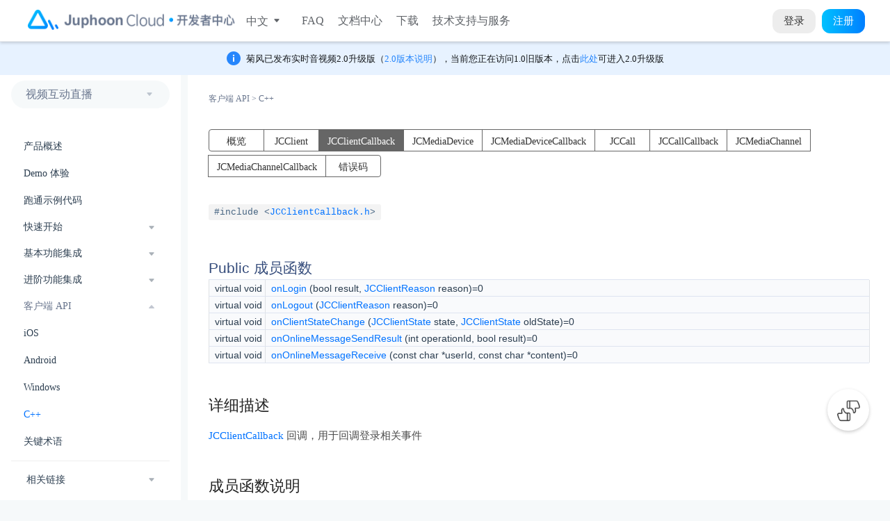

--- FILE ---
content_type: text/html
request_url: https://developer.juphoon.com/cn/05_video_live/97_api_reference/00_client_api/03_C++/class_j_c_client_callback.html
body_size: 96364
content:
<!DOCTYPE html>
<html lang="cn">
  <head>
    <meta charset="utf-8">
    <meta name="viewport" content="width=device-width,initial-scale=1">
    <title>C++ | 菊风云平台</title>
    <meta name="generator" content="VuePress 1.9.10">
    <link rel="shortcut icon" type="image/x-icon" href="https://developer.juphoon.com/style/images/favicon.ico">
    <script type="text/javascript" src="https://hm.baidu.com/hm.js?987f810a49ad7c3ef50b75f613b8b43e"></script>
    <script src="https://developer.juphoon.com/cn/console/js/jquery.slim.min.js"></script>
    <script src="https://developer.juphoon.com/cn/console/js/jquery.fancybox.min.js"></script>
    <link rel="stylesheet" type="text/css" href="https://developer.juphoon.com/cn/console/js/jquery.fancybox.min.css">
    <meta name="description" content="菊风云平台">
    <meta name="keywords" content="视频通话sdk,语音通话sdk,互动直播sdk,视频聊天sdk,实时音视频sdk,音视频sdk,实时视频sdk,实时语音sdk,一对一视频sdk,多方视频通话sdk,视频api,语音api,直播互动课堂,互动课堂解决方案">
    
    <link rel="preload" href="/assets/css/0.styles.34e9ca38.css" as="style"><link rel="preload" href="/assets/js/app.7a93ae4b.js" as="script"><link rel="preload" href="/assets/js/4.147d9f9a.js" as="script"><link rel="preload" href="/assets/js/741.6dcf257f.js" as="script"><link rel="prefetch" href="/assets/js/1.a5a8b312.js"><link rel="prefetch" href="/assets/js/100.87cd6e08.js"><link rel="prefetch" href="/assets/js/101.b1e62b9b.js"><link rel="prefetch" href="/assets/js/102.8332fec8.js"><link rel="prefetch" href="/assets/js/103.a96a6736.js"><link rel="prefetch" href="/assets/js/104.ef11cfb2.js"><link rel="prefetch" href="/assets/js/105.2ea99ba9.js"><link rel="prefetch" href="/assets/js/106.38004323.js"><link rel="prefetch" href="/assets/js/107.0027aef4.js"><link rel="prefetch" href="/assets/js/108.f1632ec2.js"><link rel="prefetch" href="/assets/js/109.507d6c35.js"><link rel="prefetch" href="/assets/js/110.de596dc9.js"><link rel="prefetch" href="/assets/js/111.f880c706.js"><link rel="prefetch" href="/assets/js/112.26b21acc.js"><link rel="prefetch" href="/assets/js/113.ef581929.js"><link rel="prefetch" href="/assets/js/114.eb95b3ad.js"><link rel="prefetch" href="/assets/js/115.05315d57.js"><link rel="prefetch" href="/assets/js/116.57f85fd8.js"><link rel="prefetch" href="/assets/js/117.d1911ea8.js"><link rel="prefetch" href="/assets/js/118.efa5c0da.js"><link rel="prefetch" href="/assets/js/119.95226ddb.js"><link rel="prefetch" href="/assets/js/12.3c248f14.js"><link rel="prefetch" href="/assets/js/120.88d0280b.js"><link rel="prefetch" href="/assets/js/121.b07b8fa8.js"><link rel="prefetch" href="/assets/js/122.d3646b4d.js"><link rel="prefetch" href="/assets/js/123.8b2d7bbd.js"><link rel="prefetch" href="/assets/js/124.20a48e67.js"><link rel="prefetch" href="/assets/js/125.910f5d84.js"><link rel="prefetch" href="/assets/js/126.5fb6e65a.js"><link rel="prefetch" href="/assets/js/127.f26f3e2d.js"><link rel="prefetch" href="/assets/js/128.c42f2d3f.js"><link rel="prefetch" href="/assets/js/129.d7806759.js"><link rel="prefetch" href="/assets/js/13.1f9bb981.js"><link rel="prefetch" href="/assets/js/130.1ec656cd.js"><link rel="prefetch" href="/assets/js/131.ddc87c67.js"><link rel="prefetch" href="/assets/js/132.d422758e.js"><link rel="prefetch" href="/assets/js/133.cea12100.js"><link rel="prefetch" href="/assets/js/134.284be4d5.js"><link rel="prefetch" href="/assets/js/135.e780eefc.js"><link rel="prefetch" href="/assets/js/136.03985455.js"><link rel="prefetch" href="/assets/js/137.4d823e42.js"><link rel="prefetch" href="/assets/js/138.2641ce69.js"><link rel="prefetch" href="/assets/js/139.5d31e579.js"><link rel="prefetch" href="/assets/js/14.66ccdb7c.js"><link rel="prefetch" href="/assets/js/140.7fd886ef.js"><link rel="prefetch" href="/assets/js/141.f9ef2468.js"><link rel="prefetch" href="/assets/js/142.9ffb6813.js"><link rel="prefetch" href="/assets/js/143.3ea5a070.js"><link rel="prefetch" href="/assets/js/144.2db3d643.js"><link rel="prefetch" href="/assets/js/145.09040d02.js"><link rel="prefetch" href="/assets/js/146.5396f063.js"><link rel="prefetch" href="/assets/js/147.b49efe92.js"><link rel="prefetch" href="/assets/js/148.dc350268.js"><link rel="prefetch" href="/assets/js/149.33ab4372.js"><link rel="prefetch" href="/assets/js/15.ae1a18a2.js"><link rel="prefetch" href="/assets/js/150.b980f555.js"><link rel="prefetch" href="/assets/js/151.e6f6568a.js"><link rel="prefetch" href="/assets/js/152.23e7e38c.js"><link rel="prefetch" href="/assets/js/153.e438ccbe.js"><link rel="prefetch" href="/assets/js/154.aeb86b57.js"><link rel="prefetch" href="/assets/js/155.74b1acd2.js"><link rel="prefetch" href="/assets/js/156.3bf9d208.js"><link rel="prefetch" href="/assets/js/157.fab37525.js"><link rel="prefetch" href="/assets/js/158.9cfa2532.js"><link rel="prefetch" href="/assets/js/159.a2f1da8a.js"><link rel="prefetch" href="/assets/js/16.4157f774.js"><link rel="prefetch" href="/assets/js/160.03e8879b.js"><link rel="prefetch" href="/assets/js/161.e95717fd.js"><link rel="prefetch" href="/assets/js/162.8fa448fe.js"><link rel="prefetch" href="/assets/js/163.52b52f6c.js"><link rel="prefetch" href="/assets/js/164.38a6e2fd.js"><link rel="prefetch" href="/assets/js/165.48c14ca3.js"><link rel="prefetch" href="/assets/js/166.8ec20d31.js"><link rel="prefetch" href="/assets/js/167.dbe98e65.js"><link rel="prefetch" href="/assets/js/168.3b8e71f5.js"><link rel="prefetch" href="/assets/js/169.4468cde1.js"><link rel="prefetch" href="/assets/js/17.fa3e87bb.js"><link rel="prefetch" href="/assets/js/170.4f1d38dd.js"><link rel="prefetch" href="/assets/js/171.584f647f.js"><link rel="prefetch" href="/assets/js/172.89d7b8cd.js"><link rel="prefetch" href="/assets/js/173.8b172fce.js"><link rel="prefetch" href="/assets/js/174.16648828.js"><link rel="prefetch" href="/assets/js/175.a55b040b.js"><link rel="prefetch" href="/assets/js/176.d3650d3b.js"><link rel="prefetch" href="/assets/js/177.0c0abcc1.js"><link rel="prefetch" href="/assets/js/178.22b5ad21.js"><link rel="prefetch" href="/assets/js/179.f38aafb5.js"><link rel="prefetch" href="/assets/js/18.a752e817.js"><link rel="prefetch" href="/assets/js/180.44be6046.js"><link rel="prefetch" href="/assets/js/181.f9f1ecde.js"><link rel="prefetch" href="/assets/js/182.7bfdc07a.js"><link rel="prefetch" href="/assets/js/183.b90fc394.js"><link rel="prefetch" href="/assets/js/184.a4087a35.js"><link rel="prefetch" href="/assets/js/185.02bae003.js"><link rel="prefetch" href="/assets/js/186.e862846a.js"><link rel="prefetch" href="/assets/js/187.109ab01c.js"><link rel="prefetch" href="/assets/js/188.0ba308f5.js"><link rel="prefetch" href="/assets/js/189.0de679d7.js"><link rel="prefetch" href="/assets/js/19.daf41ec9.js"><link rel="prefetch" href="/assets/js/190.0883433f.js"><link rel="prefetch" href="/assets/js/191.f2fcb982.js"><link rel="prefetch" href="/assets/js/192.26b4d928.js"><link rel="prefetch" href="/assets/js/193.16f9b5b2.js"><link rel="prefetch" href="/assets/js/194.f6acb3f9.js"><link rel="prefetch" href="/assets/js/195.de0b770b.js"><link rel="prefetch" href="/assets/js/196.6ea5c7e3.js"><link rel="prefetch" href="/assets/js/197.1908e9f9.js"><link rel="prefetch" href="/assets/js/198.48d343f5.js"><link rel="prefetch" href="/assets/js/199.5d6741c0.js"><link rel="prefetch" href="/assets/js/2.9c7ddb9e.js"><link rel="prefetch" href="/assets/js/20.45d3d419.js"><link rel="prefetch" href="/assets/js/200.786ee245.js"><link rel="prefetch" href="/assets/js/201.c0cfd9cd.js"><link rel="prefetch" href="/assets/js/202.01817714.js"><link rel="prefetch" href="/assets/js/203.f2e809b0.js"><link rel="prefetch" href="/assets/js/204.98428543.js"><link rel="prefetch" href="/assets/js/205.8902632f.js"><link rel="prefetch" href="/assets/js/206.77c05340.js"><link rel="prefetch" href="/assets/js/207.c8462322.js"><link rel="prefetch" href="/assets/js/208.b4752ee3.js"><link rel="prefetch" href="/assets/js/209.b9c23c0b.js"><link rel="prefetch" href="/assets/js/21.265f1cd1.js"><link rel="prefetch" href="/assets/js/210.24b069f4.js"><link rel="prefetch" href="/assets/js/211.c2d6bb65.js"><link rel="prefetch" href="/assets/js/212.64b0da44.js"><link rel="prefetch" href="/assets/js/213.3d449845.js"><link rel="prefetch" href="/assets/js/214.8bd3a517.js"><link rel="prefetch" href="/assets/js/215.517865aa.js"><link rel="prefetch" href="/assets/js/216.733b0ad2.js"><link rel="prefetch" href="/assets/js/217.e86d2268.js"><link rel="prefetch" href="/assets/js/218.68731455.js"><link rel="prefetch" href="/assets/js/219.1f803fae.js"><link rel="prefetch" href="/assets/js/22.b9b3b95a.js"><link rel="prefetch" href="/assets/js/220.e237cc8c.js"><link rel="prefetch" href="/assets/js/221.14b142ed.js"><link rel="prefetch" href="/assets/js/222.4f4d03b3.js"><link rel="prefetch" href="/assets/js/223.dace1d4a.js"><link rel="prefetch" href="/assets/js/224.4ebddfa3.js"><link rel="prefetch" href="/assets/js/225.9366fb87.js"><link rel="prefetch" href="/assets/js/226.fe3f496c.js"><link rel="prefetch" href="/assets/js/227.31005508.js"><link rel="prefetch" href="/assets/js/228.0e4a436c.js"><link rel="prefetch" href="/assets/js/229.385054e7.js"><link rel="prefetch" href="/assets/js/23.c9dc444e.js"><link rel="prefetch" href="/assets/js/230.234655d4.js"><link rel="prefetch" href="/assets/js/231.ab6221c3.js"><link rel="prefetch" href="/assets/js/232.96facc00.js"><link rel="prefetch" href="/assets/js/233.d607867f.js"><link rel="prefetch" href="/assets/js/234.d664607a.js"><link rel="prefetch" href="/assets/js/235.911ade63.js"><link rel="prefetch" href="/assets/js/236.96d1f04c.js"><link rel="prefetch" href="/assets/js/237.3d14976e.js"><link rel="prefetch" href="/assets/js/238.7b76d789.js"><link rel="prefetch" href="/assets/js/239.6ff3f841.js"><link rel="prefetch" href="/assets/js/24.e977a1b7.js"><link rel="prefetch" href="/assets/js/240.8d969de9.js"><link rel="prefetch" href="/assets/js/241.0cf56816.js"><link rel="prefetch" href="/assets/js/242.3de9d600.js"><link rel="prefetch" href="/assets/js/243.03eed429.js"><link rel="prefetch" href="/assets/js/244.d87d4b7a.js"><link rel="prefetch" href="/assets/js/245.0cef8c79.js"><link rel="prefetch" href="/assets/js/246.993f070f.js"><link rel="prefetch" href="/assets/js/247.79193721.js"><link rel="prefetch" href="/assets/js/248.d6a300a2.js"><link rel="prefetch" href="/assets/js/249.474fb634.js"><link rel="prefetch" href="/assets/js/25.7536dfd9.js"><link rel="prefetch" href="/assets/js/250.3515395e.js"><link rel="prefetch" href="/assets/js/251.85728fd4.js"><link rel="prefetch" href="/assets/js/252.b9c81b85.js"><link rel="prefetch" href="/assets/js/253.33993df2.js"><link rel="prefetch" href="/assets/js/254.58cb21fb.js"><link rel="prefetch" href="/assets/js/255.d2e14906.js"><link rel="prefetch" href="/assets/js/256.a409f574.js"><link rel="prefetch" href="/assets/js/257.1f696864.js"><link rel="prefetch" href="/assets/js/258.a3140b1e.js"><link rel="prefetch" href="/assets/js/259.4d8981fc.js"><link rel="prefetch" href="/assets/js/26.4716e28e.js"><link rel="prefetch" href="/assets/js/260.06cef4aa.js"><link rel="prefetch" href="/assets/js/261.a807ed94.js"><link rel="prefetch" href="/assets/js/262.9d5d75d5.js"><link rel="prefetch" href="/assets/js/263.4b32678b.js"><link rel="prefetch" href="/assets/js/264.5b8d9d79.js"><link rel="prefetch" href="/assets/js/265.d85cb974.js"><link rel="prefetch" href="/assets/js/266.fe95773c.js"><link rel="prefetch" href="/assets/js/267.87558efe.js"><link rel="prefetch" href="/assets/js/268.7e2dea55.js"><link rel="prefetch" href="/assets/js/269.ccf8314c.js"><link rel="prefetch" href="/assets/js/27.d705d706.js"><link rel="prefetch" href="/assets/js/270.3ac73e56.js"><link rel="prefetch" href="/assets/js/271.2299715f.js"><link rel="prefetch" href="/assets/js/272.27bc7ec0.js"><link rel="prefetch" href="/assets/js/273.9768df78.js"><link rel="prefetch" href="/assets/js/274.1ccee42c.js"><link rel="prefetch" href="/assets/js/275.f4c6414e.js"><link rel="prefetch" href="/assets/js/276.86dddcbf.js"><link rel="prefetch" href="/assets/js/277.d935bfa4.js"><link rel="prefetch" href="/assets/js/278.a86e2764.js"><link rel="prefetch" href="/assets/js/279.9e6ebdac.js"><link rel="prefetch" href="/assets/js/28.0229a69f.js"><link rel="prefetch" href="/assets/js/280.04000ce1.js"><link rel="prefetch" href="/assets/js/281.5656bb61.js"><link rel="prefetch" href="/assets/js/282.52bd9695.js"><link rel="prefetch" href="/assets/js/283.b404f836.js"><link rel="prefetch" href="/assets/js/284.a8d41f51.js"><link rel="prefetch" href="/assets/js/285.5048ebe5.js"><link rel="prefetch" href="/assets/js/286.9d954a46.js"><link rel="prefetch" href="/assets/js/287.ca126863.js"><link rel="prefetch" href="/assets/js/288.7d723c80.js"><link rel="prefetch" href="/assets/js/289.b793582a.js"><link rel="prefetch" href="/assets/js/29.41ae9d4e.js"><link rel="prefetch" href="/assets/js/290.a4cffcf8.js"><link rel="prefetch" href="/assets/js/291.95be3fb9.js"><link rel="prefetch" href="/assets/js/292.1da14542.js"><link rel="prefetch" href="/assets/js/293.02c53a65.js"><link rel="prefetch" href="/assets/js/294.7601338d.js"><link rel="prefetch" href="/assets/js/295.638b4dac.js"><link rel="prefetch" href="/assets/js/296.7c82a51a.js"><link rel="prefetch" href="/assets/js/297.1be42f9f.js"><link rel="prefetch" href="/assets/js/298.062acb8b.js"><link rel="prefetch" href="/assets/js/299.3b0e1826.js"><link rel="prefetch" href="/assets/js/3.07831b59.js"><link rel="prefetch" href="/assets/js/30.2a4885a0.js"><link rel="prefetch" href="/assets/js/300.2d858eaf.js"><link rel="prefetch" href="/assets/js/301.013a33ea.js"><link rel="prefetch" href="/assets/js/302.2efb5002.js"><link rel="prefetch" href="/assets/js/303.c8164254.js"><link rel="prefetch" href="/assets/js/304.c6d83ed6.js"><link rel="prefetch" href="/assets/js/305.881d2b3d.js"><link rel="prefetch" href="/assets/js/306.b28e4150.js"><link rel="prefetch" href="/assets/js/307.2e4e4d6f.js"><link rel="prefetch" href="/assets/js/308.05c032c3.js"><link rel="prefetch" href="/assets/js/309.cd4ec55c.js"><link rel="prefetch" href="/assets/js/31.ae9b6615.js"><link rel="prefetch" href="/assets/js/310.d72f06d1.js"><link rel="prefetch" href="/assets/js/311.b9c2d1cc.js"><link rel="prefetch" href="/assets/js/312.f2142629.js"><link rel="prefetch" href="/assets/js/313.0b88b0ff.js"><link rel="prefetch" href="/assets/js/314.de7df3ab.js"><link rel="prefetch" href="/assets/js/315.e0cfa5db.js"><link rel="prefetch" href="/assets/js/316.6f65db1b.js"><link rel="prefetch" href="/assets/js/317.5ec85697.js"><link rel="prefetch" href="/assets/js/318.b48c7d89.js"><link rel="prefetch" href="/assets/js/319.c628a600.js"><link rel="prefetch" href="/assets/js/32.9a6e49d6.js"><link rel="prefetch" href="/assets/js/320.3b3a49ca.js"><link rel="prefetch" href="/assets/js/321.cad25d49.js"><link rel="prefetch" href="/assets/js/322.690f7bda.js"><link rel="prefetch" href="/assets/js/323.6c0585d7.js"><link rel="prefetch" href="/assets/js/324.12b98fa3.js"><link rel="prefetch" href="/assets/js/325.a284ce22.js"><link rel="prefetch" href="/assets/js/326.174f5511.js"><link rel="prefetch" href="/assets/js/327.1a52ec9e.js"><link rel="prefetch" href="/assets/js/328.27deaf11.js"><link rel="prefetch" href="/assets/js/329.d24e5870.js"><link rel="prefetch" href="/assets/js/33.15a23966.js"><link rel="prefetch" href="/assets/js/330.a1b56016.js"><link rel="prefetch" href="/assets/js/331.0425aff2.js"><link rel="prefetch" href="/assets/js/332.1673ad2d.js"><link rel="prefetch" href="/assets/js/333.8bfd9821.js"><link rel="prefetch" href="/assets/js/334.36ba0aff.js"><link rel="prefetch" href="/assets/js/335.887ae4be.js"><link rel="prefetch" href="/assets/js/336.150bc6c1.js"><link rel="prefetch" href="/assets/js/337.d18922c8.js"><link rel="prefetch" href="/assets/js/338.c87bade0.js"><link rel="prefetch" href="/assets/js/339.9723c1d4.js"><link rel="prefetch" href="/assets/js/34.f30fc15b.js"><link rel="prefetch" href="/assets/js/340.22a8e56c.js"><link rel="prefetch" href="/assets/js/341.4f195cb0.js"><link rel="prefetch" href="/assets/js/342.b3df64a7.js"><link rel="prefetch" href="/assets/js/343.7d0c5901.js"><link rel="prefetch" href="/assets/js/344.fb13a038.js"><link rel="prefetch" href="/assets/js/345.4e61661b.js"><link rel="prefetch" href="/assets/js/346.76a4c616.js"><link rel="prefetch" href="/assets/js/347.1f79d1e1.js"><link rel="prefetch" href="/assets/js/348.e1da5667.js"><link rel="prefetch" href="/assets/js/349.0fc32a99.js"><link rel="prefetch" href="/assets/js/35.cb0b274c.js"><link rel="prefetch" href="/assets/js/350.51a56b14.js"><link rel="prefetch" href="/assets/js/351.911879fa.js"><link rel="prefetch" href="/assets/js/352.3e44aaed.js"><link rel="prefetch" href="/assets/js/353.bc932b3a.js"><link rel="prefetch" href="/assets/js/354.2527533a.js"><link rel="prefetch" href="/assets/js/355.f2c21f23.js"><link rel="prefetch" href="/assets/js/356.060287e6.js"><link rel="prefetch" href="/assets/js/357.32c30b35.js"><link rel="prefetch" href="/assets/js/358.e1ef7181.js"><link rel="prefetch" href="/assets/js/359.aa3e6dab.js"><link rel="prefetch" href="/assets/js/36.5a1b80f8.js"><link rel="prefetch" href="/assets/js/360.33d5f4b4.js"><link rel="prefetch" href="/assets/js/361.88c38146.js"><link rel="prefetch" href="/assets/js/362.ef8e36ec.js"><link rel="prefetch" href="/assets/js/363.58c7ae69.js"><link rel="prefetch" href="/assets/js/364.7c1d53ff.js"><link rel="prefetch" href="/assets/js/365.da033656.js"><link rel="prefetch" href="/assets/js/366.299be37f.js"><link rel="prefetch" href="/assets/js/367.749a28c9.js"><link rel="prefetch" href="/assets/js/368.9225f7e5.js"><link rel="prefetch" href="/assets/js/369.6f7cc2e9.js"><link rel="prefetch" href="/assets/js/37.a3f52d33.js"><link rel="prefetch" href="/assets/js/370.585c83ee.js"><link rel="prefetch" href="/assets/js/371.aad7d418.js"><link rel="prefetch" href="/assets/js/372.4bb76394.js"><link rel="prefetch" href="/assets/js/373.89377780.js"><link rel="prefetch" href="/assets/js/374.edeb966e.js"><link rel="prefetch" href="/assets/js/375.8fff0130.js"><link rel="prefetch" href="/assets/js/376.9d3af080.js"><link rel="prefetch" href="/assets/js/377.e404d4cd.js"><link rel="prefetch" href="/assets/js/378.a232fb2b.js"><link rel="prefetch" href="/assets/js/379.341885e2.js"><link rel="prefetch" href="/assets/js/38.1ab64802.js"><link rel="prefetch" href="/assets/js/380.9de98785.js"><link rel="prefetch" href="/assets/js/381.4fea5ede.js"><link rel="prefetch" href="/assets/js/382.af70541b.js"><link rel="prefetch" href="/assets/js/383.7499334a.js"><link rel="prefetch" href="/assets/js/384.0f157aaa.js"><link rel="prefetch" href="/assets/js/385.642e6cee.js"><link rel="prefetch" href="/assets/js/386.8b7df77e.js"><link rel="prefetch" href="/assets/js/387.276fc30d.js"><link rel="prefetch" href="/assets/js/388.0b6361b9.js"><link rel="prefetch" href="/assets/js/389.74cb48f9.js"><link rel="prefetch" href="/assets/js/39.1789538f.js"><link rel="prefetch" href="/assets/js/390.1a8279e2.js"><link rel="prefetch" href="/assets/js/391.d502bbce.js"><link rel="prefetch" href="/assets/js/392.8b52976f.js"><link rel="prefetch" href="/assets/js/393.ae8e2336.js"><link rel="prefetch" href="/assets/js/394.45803d14.js"><link rel="prefetch" href="/assets/js/395.8b78f275.js"><link rel="prefetch" href="/assets/js/396.6f4d0557.js"><link rel="prefetch" href="/assets/js/397.3cf3c9f4.js"><link rel="prefetch" href="/assets/js/398.c5cf0a1b.js"><link rel="prefetch" href="/assets/js/399.4cc1b83c.js"><link rel="prefetch" href="/assets/js/40.ee22a50a.js"><link rel="prefetch" href="/assets/js/400.75e80a14.js"><link rel="prefetch" href="/assets/js/401.a4b3b059.js"><link rel="prefetch" href="/assets/js/402.253bcdbd.js"><link rel="prefetch" href="/assets/js/403.c38a5207.js"><link rel="prefetch" href="/assets/js/404.b82d0799.js"><link rel="prefetch" href="/assets/js/405.26debe7a.js"><link rel="prefetch" href="/assets/js/406.1a6aa3a6.js"><link rel="prefetch" href="/assets/js/407.797ffcf6.js"><link rel="prefetch" href="/assets/js/408.d96612a5.js"><link rel="prefetch" href="/assets/js/409.f97d8e97.js"><link rel="prefetch" href="/assets/js/41.5308cdec.js"><link rel="prefetch" href="/assets/js/410.b4e80439.js"><link rel="prefetch" href="/assets/js/411.3ff055a2.js"><link rel="prefetch" href="/assets/js/412.1cbaf3b4.js"><link rel="prefetch" href="/assets/js/413.053cd2ff.js"><link rel="prefetch" href="/assets/js/414.f31ac0da.js"><link rel="prefetch" href="/assets/js/415.764b8e32.js"><link rel="prefetch" href="/assets/js/416.3269dfe4.js"><link rel="prefetch" href="/assets/js/417.0cd23ace.js"><link rel="prefetch" href="/assets/js/418.760fc15a.js"><link rel="prefetch" href="/assets/js/419.7c44e4df.js"><link rel="prefetch" href="/assets/js/42.3df98336.js"><link rel="prefetch" href="/assets/js/420.a830fcd3.js"><link rel="prefetch" href="/assets/js/421.76e29a4b.js"><link rel="prefetch" href="/assets/js/422.7cd99faa.js"><link rel="prefetch" href="/assets/js/423.9b954660.js"><link rel="prefetch" href="/assets/js/424.b24b5c5d.js"><link rel="prefetch" href="/assets/js/425.665a1555.js"><link rel="prefetch" href="/assets/js/426.4f84956b.js"><link rel="prefetch" href="/assets/js/427.7dffe890.js"><link rel="prefetch" href="/assets/js/428.25c05798.js"><link rel="prefetch" href="/assets/js/429.ac3f704c.js"><link rel="prefetch" href="/assets/js/43.ef77b2bb.js"><link rel="prefetch" href="/assets/js/430.28f500e5.js"><link rel="prefetch" href="/assets/js/431.09418b00.js"><link rel="prefetch" href="/assets/js/432.403607b5.js"><link rel="prefetch" href="/assets/js/433.39da4fe0.js"><link rel="prefetch" href="/assets/js/434.73b20c7a.js"><link rel="prefetch" href="/assets/js/435.1fa050bb.js"><link rel="prefetch" href="/assets/js/436.a2b625ea.js"><link rel="prefetch" href="/assets/js/437.36dc93e6.js"><link rel="prefetch" href="/assets/js/438.dde08c0c.js"><link rel="prefetch" href="/assets/js/439.12a52f6f.js"><link rel="prefetch" href="/assets/js/44.2bbbec45.js"><link rel="prefetch" href="/assets/js/440.7e9ba812.js"><link rel="prefetch" href="/assets/js/441.c7133032.js"><link rel="prefetch" href="/assets/js/442.5b24c9ab.js"><link rel="prefetch" href="/assets/js/443.6d3c46c9.js"><link rel="prefetch" href="/assets/js/444.60ca35f1.js"><link rel="prefetch" href="/assets/js/445.447f782b.js"><link rel="prefetch" href="/assets/js/446.760ef6e5.js"><link rel="prefetch" href="/assets/js/447.4802d229.js"><link rel="prefetch" href="/assets/js/448.8d3d5d73.js"><link rel="prefetch" href="/assets/js/449.dc36984c.js"><link rel="prefetch" href="/assets/js/45.82fadb01.js"><link rel="prefetch" href="/assets/js/450.e07a7e8c.js"><link rel="prefetch" href="/assets/js/451.e349ba2d.js"><link rel="prefetch" href="/assets/js/452.6b1d0514.js"><link rel="prefetch" href="/assets/js/453.465e1b8e.js"><link rel="prefetch" href="/assets/js/454.c1873f22.js"><link rel="prefetch" href="/assets/js/455.5135551e.js"><link rel="prefetch" href="/assets/js/456.08a068e3.js"><link rel="prefetch" href="/assets/js/457.cd65e97b.js"><link rel="prefetch" href="/assets/js/458.90ed9aa0.js"><link rel="prefetch" href="/assets/js/459.bfd75fa7.js"><link rel="prefetch" href="/assets/js/46.ad024c1c.js"><link rel="prefetch" href="/assets/js/460.784b5eed.js"><link rel="prefetch" href="/assets/js/461.660d0ce3.js"><link rel="prefetch" href="/assets/js/462.6a59b220.js"><link rel="prefetch" href="/assets/js/463.15749946.js"><link rel="prefetch" href="/assets/js/464.baaac566.js"><link rel="prefetch" href="/assets/js/465.5be1e319.js"><link rel="prefetch" href="/assets/js/466.40f2443a.js"><link rel="prefetch" href="/assets/js/467.c24563f5.js"><link rel="prefetch" href="/assets/js/468.b48d2ed0.js"><link rel="prefetch" href="/assets/js/469.9a4f05b1.js"><link rel="prefetch" href="/assets/js/47.434d1c42.js"><link rel="prefetch" href="/assets/js/470.5d2824b3.js"><link rel="prefetch" href="/assets/js/471.72af473a.js"><link rel="prefetch" href="/assets/js/472.db001a28.js"><link rel="prefetch" href="/assets/js/473.de5d888c.js"><link rel="prefetch" href="/assets/js/474.49f9dd3d.js"><link rel="prefetch" href="/assets/js/475.448fe462.js"><link rel="prefetch" href="/assets/js/476.60f00d81.js"><link rel="prefetch" href="/assets/js/477.7b1186ac.js"><link rel="prefetch" href="/assets/js/478.cd2719dd.js"><link rel="prefetch" href="/assets/js/479.88a6d63c.js"><link rel="prefetch" href="/assets/js/48.62d9b51b.js"><link rel="prefetch" href="/assets/js/480.4371df1d.js"><link rel="prefetch" href="/assets/js/481.00f771c1.js"><link rel="prefetch" href="/assets/js/482.ceab7a1d.js"><link rel="prefetch" href="/assets/js/483.32f75a70.js"><link rel="prefetch" href="/assets/js/484.524eff0f.js"><link rel="prefetch" href="/assets/js/485.6171e3ad.js"><link rel="prefetch" href="/assets/js/486.5472a06a.js"><link rel="prefetch" href="/assets/js/487.3339769f.js"><link rel="prefetch" href="/assets/js/488.cab69243.js"><link rel="prefetch" href="/assets/js/489.ed2bf844.js"><link rel="prefetch" href="/assets/js/49.d81d3632.js"><link rel="prefetch" href="/assets/js/490.0694b904.js"><link rel="prefetch" href="/assets/js/491.762b72ab.js"><link rel="prefetch" href="/assets/js/492.db064477.js"><link rel="prefetch" href="/assets/js/493.44cb3107.js"><link rel="prefetch" href="/assets/js/494.48b39d95.js"><link rel="prefetch" href="/assets/js/495.b72b6130.js"><link rel="prefetch" href="/assets/js/496.de62b711.js"><link rel="prefetch" href="/assets/js/497.a0a2841d.js"><link rel="prefetch" href="/assets/js/498.558b75a6.js"><link rel="prefetch" href="/assets/js/499.2c342cea.js"><link rel="prefetch" href="/assets/js/5.6bd1eab7.js"><link rel="prefetch" href="/assets/js/50.c80b9a1e.js"><link rel="prefetch" href="/assets/js/500.be031a62.js"><link rel="prefetch" href="/assets/js/501.3258f06d.js"><link rel="prefetch" href="/assets/js/502.b125a8ac.js"><link rel="prefetch" href="/assets/js/503.6afa1b7f.js"><link rel="prefetch" href="/assets/js/504.b95eabd0.js"><link rel="prefetch" href="/assets/js/505.25bf6f8b.js"><link rel="prefetch" href="/assets/js/506.4509b886.js"><link rel="prefetch" href="/assets/js/507.bae9342a.js"><link rel="prefetch" href="/assets/js/508.a62c8531.js"><link rel="prefetch" href="/assets/js/509.3df3cf0e.js"><link rel="prefetch" href="/assets/js/51.ed02da06.js"><link rel="prefetch" href="/assets/js/510.8defeb94.js"><link rel="prefetch" href="/assets/js/511.8dd991a7.js"><link rel="prefetch" href="/assets/js/512.663f8063.js"><link rel="prefetch" href="/assets/js/513.2fb3d82c.js"><link rel="prefetch" href="/assets/js/514.6561b798.js"><link rel="prefetch" href="/assets/js/515.631093fd.js"><link rel="prefetch" href="/assets/js/516.0ba389a8.js"><link rel="prefetch" href="/assets/js/517.f5c42a53.js"><link rel="prefetch" href="/assets/js/518.113229b9.js"><link rel="prefetch" href="/assets/js/519.a440c4c2.js"><link rel="prefetch" href="/assets/js/52.e48afdde.js"><link rel="prefetch" href="/assets/js/520.2d75d521.js"><link rel="prefetch" href="/assets/js/521.0a0f48c1.js"><link rel="prefetch" href="/assets/js/522.067fcb96.js"><link rel="prefetch" href="/assets/js/523.1923158d.js"><link rel="prefetch" href="/assets/js/524.ccdbe1c1.js"><link rel="prefetch" href="/assets/js/525.8286203b.js"><link rel="prefetch" href="/assets/js/526.9b37fbae.js"><link rel="prefetch" href="/assets/js/527.a44086c9.js"><link rel="prefetch" href="/assets/js/528.caafda77.js"><link rel="prefetch" href="/assets/js/529.387719e9.js"><link rel="prefetch" href="/assets/js/53.822153fa.js"><link rel="prefetch" href="/assets/js/530.24fe9a6e.js"><link rel="prefetch" href="/assets/js/531.1256ce75.js"><link rel="prefetch" href="/assets/js/532.854e81e7.js"><link rel="prefetch" href="/assets/js/533.26b59e07.js"><link rel="prefetch" href="/assets/js/534.2d05a6b6.js"><link rel="prefetch" href="/assets/js/535.050623f5.js"><link rel="prefetch" href="/assets/js/536.1d22d84b.js"><link rel="prefetch" href="/assets/js/537.d27b7718.js"><link rel="prefetch" href="/assets/js/538.b54d609a.js"><link rel="prefetch" href="/assets/js/539.bb8df816.js"><link rel="prefetch" href="/assets/js/54.dce18fde.js"><link rel="prefetch" href="/assets/js/540.cbad4723.js"><link rel="prefetch" href="/assets/js/541.6daf2491.js"><link rel="prefetch" href="/assets/js/542.6fa2251e.js"><link rel="prefetch" href="/assets/js/543.d8d3e93b.js"><link rel="prefetch" href="/assets/js/544.5e5a7c47.js"><link rel="prefetch" href="/assets/js/545.9deb4426.js"><link rel="prefetch" href="/assets/js/546.ceaf229e.js"><link rel="prefetch" href="/assets/js/547.6e125e28.js"><link rel="prefetch" href="/assets/js/548.d74b2a34.js"><link rel="prefetch" href="/assets/js/549.82aae043.js"><link rel="prefetch" href="/assets/js/55.08d4325d.js"><link rel="prefetch" href="/assets/js/550.b5204f36.js"><link rel="prefetch" href="/assets/js/551.4c9d320f.js"><link rel="prefetch" href="/assets/js/552.a6191efe.js"><link rel="prefetch" href="/assets/js/553.f321be2a.js"><link rel="prefetch" href="/assets/js/554.088317b3.js"><link rel="prefetch" href="/assets/js/555.c7c0b639.js"><link rel="prefetch" href="/assets/js/556.67d7d581.js"><link rel="prefetch" href="/assets/js/557.6e6fbcc0.js"><link rel="prefetch" href="/assets/js/558.8bff02eb.js"><link rel="prefetch" href="/assets/js/559.f7f35e29.js"><link rel="prefetch" href="/assets/js/56.57da6b76.js"><link rel="prefetch" href="/assets/js/560.2b7f25d1.js"><link rel="prefetch" href="/assets/js/561.d712c614.js"><link rel="prefetch" href="/assets/js/562.fc4188fc.js"><link rel="prefetch" href="/assets/js/563.6ec7caf1.js"><link rel="prefetch" href="/assets/js/564.ec54d783.js"><link rel="prefetch" href="/assets/js/565.1c16f65a.js"><link rel="prefetch" href="/assets/js/566.51e08a4c.js"><link rel="prefetch" href="/assets/js/567.439d1ae5.js"><link rel="prefetch" href="/assets/js/568.82b7c145.js"><link rel="prefetch" href="/assets/js/569.85d2b77f.js"><link rel="prefetch" href="/assets/js/57.4bbcaaf6.js"><link rel="prefetch" href="/assets/js/570.1a343171.js"><link rel="prefetch" href="/assets/js/571.748090c5.js"><link rel="prefetch" href="/assets/js/572.bbde2475.js"><link rel="prefetch" href="/assets/js/573.82462dd7.js"><link rel="prefetch" href="/assets/js/574.663562a8.js"><link rel="prefetch" href="/assets/js/575.69648f23.js"><link rel="prefetch" href="/assets/js/576.4ec39275.js"><link rel="prefetch" href="/assets/js/577.4d68ad3f.js"><link rel="prefetch" href="/assets/js/578.b627487d.js"><link rel="prefetch" href="/assets/js/579.3af4dedb.js"><link rel="prefetch" href="/assets/js/58.1d678984.js"><link rel="prefetch" href="/assets/js/580.f0c8d13b.js"><link rel="prefetch" href="/assets/js/581.4b492b46.js"><link rel="prefetch" href="/assets/js/582.5c2b53fa.js"><link rel="prefetch" href="/assets/js/583.171b3c4e.js"><link rel="prefetch" href="/assets/js/584.f48d5691.js"><link rel="prefetch" href="/assets/js/585.9fa1e692.js"><link rel="prefetch" href="/assets/js/586.7bbf220b.js"><link rel="prefetch" href="/assets/js/587.b1ed188f.js"><link rel="prefetch" href="/assets/js/588.fa7a0871.js"><link rel="prefetch" href="/assets/js/589.42cbe150.js"><link rel="prefetch" href="/assets/js/59.01bdbaa1.js"><link rel="prefetch" href="/assets/js/590.7a390572.js"><link rel="prefetch" href="/assets/js/591.3e55eb4c.js"><link rel="prefetch" href="/assets/js/592.ac181c3d.js"><link rel="prefetch" href="/assets/js/593.e31788c3.js"><link rel="prefetch" href="/assets/js/594.9b5e5c43.js"><link rel="prefetch" href="/assets/js/595.f9f28beb.js"><link rel="prefetch" href="/assets/js/596.d6a857ad.js"><link rel="prefetch" href="/assets/js/597.97bbc399.js"><link rel="prefetch" href="/assets/js/598.8d3204f7.js"><link rel="prefetch" href="/assets/js/599.1dfb3d68.js"><link rel="prefetch" href="/assets/js/6.b91eccc2.js"><link rel="prefetch" href="/assets/js/60.4f891b84.js"><link rel="prefetch" href="/assets/js/600.546d504f.js"><link rel="prefetch" href="/assets/js/601.f2777e86.js"><link rel="prefetch" href="/assets/js/602.fa31a309.js"><link rel="prefetch" href="/assets/js/603.0ec765ef.js"><link rel="prefetch" href="/assets/js/604.2110d3e4.js"><link rel="prefetch" href="/assets/js/605.a9a58026.js"><link rel="prefetch" href="/assets/js/606.a33128a4.js"><link rel="prefetch" href="/assets/js/607.9a211549.js"><link rel="prefetch" href="/assets/js/608.5673bad8.js"><link rel="prefetch" href="/assets/js/609.849530bf.js"><link rel="prefetch" href="/assets/js/61.631b63c5.js"><link rel="prefetch" href="/assets/js/610.db6aa3c2.js"><link rel="prefetch" href="/assets/js/611.09c51348.js"><link rel="prefetch" href="/assets/js/612.20670957.js"><link rel="prefetch" href="/assets/js/613.369ef46e.js"><link rel="prefetch" href="/assets/js/614.527ca926.js"><link rel="prefetch" href="/assets/js/615.72a25e16.js"><link rel="prefetch" href="/assets/js/616.6435bef2.js"><link rel="prefetch" href="/assets/js/617.8908f00c.js"><link rel="prefetch" href="/assets/js/618.6c273b8a.js"><link rel="prefetch" href="/assets/js/619.28b843b4.js"><link rel="prefetch" href="/assets/js/62.d25ce089.js"><link rel="prefetch" href="/assets/js/620.de759134.js"><link rel="prefetch" href="/assets/js/621.8fafaecc.js"><link rel="prefetch" href="/assets/js/622.21c80dfd.js"><link rel="prefetch" href="/assets/js/623.ce6b4af6.js"><link rel="prefetch" href="/assets/js/624.189263aa.js"><link rel="prefetch" href="/assets/js/625.4c758038.js"><link rel="prefetch" href="/assets/js/626.d61578f1.js"><link rel="prefetch" href="/assets/js/627.6f971f3c.js"><link rel="prefetch" href="/assets/js/628.89fa6991.js"><link rel="prefetch" href="/assets/js/629.2a194082.js"><link rel="prefetch" href="/assets/js/63.ed1f64aa.js"><link rel="prefetch" href="/assets/js/630.f685bc06.js"><link rel="prefetch" href="/assets/js/631.97687e7c.js"><link rel="prefetch" href="/assets/js/632.03d0e0c1.js"><link rel="prefetch" href="/assets/js/633.091ab81e.js"><link rel="prefetch" href="/assets/js/634.5514324a.js"><link rel="prefetch" href="/assets/js/635.ce0882fb.js"><link rel="prefetch" href="/assets/js/636.46420dbc.js"><link rel="prefetch" href="/assets/js/637.55ac9390.js"><link rel="prefetch" href="/assets/js/638.e2431e9c.js"><link rel="prefetch" href="/assets/js/639.20952e5d.js"><link rel="prefetch" href="/assets/js/64.b6654937.js"><link rel="prefetch" href="/assets/js/640.3fb51275.js"><link rel="prefetch" href="/assets/js/641.9f0637af.js"><link rel="prefetch" href="/assets/js/642.37d5af5a.js"><link rel="prefetch" href="/assets/js/643.007f3ebe.js"><link rel="prefetch" href="/assets/js/644.6325a19b.js"><link rel="prefetch" href="/assets/js/645.01cc2ef4.js"><link rel="prefetch" href="/assets/js/646.65c0fe46.js"><link rel="prefetch" href="/assets/js/647.bb36067d.js"><link rel="prefetch" href="/assets/js/648.5edd6250.js"><link rel="prefetch" href="/assets/js/649.87168588.js"><link rel="prefetch" href="/assets/js/65.d81d5f21.js"><link rel="prefetch" href="/assets/js/650.65017c48.js"><link rel="prefetch" href="/assets/js/651.e86039b8.js"><link rel="prefetch" href="/assets/js/652.e021a9ab.js"><link rel="prefetch" href="/assets/js/653.8afbf008.js"><link rel="prefetch" href="/assets/js/654.6fb1c8b1.js"><link rel="prefetch" href="/assets/js/655.4dab342e.js"><link rel="prefetch" href="/assets/js/656.caeb7791.js"><link rel="prefetch" href="/assets/js/657.2ee01ed4.js"><link rel="prefetch" href="/assets/js/658.5fc94eaa.js"><link rel="prefetch" href="/assets/js/659.22aff9c9.js"><link rel="prefetch" href="/assets/js/66.9b36fc57.js"><link rel="prefetch" href="/assets/js/660.f0e8cc8f.js"><link rel="prefetch" href="/assets/js/661.528c30f9.js"><link rel="prefetch" href="/assets/js/662.e06ec99c.js"><link rel="prefetch" href="/assets/js/663.9e1d6e10.js"><link rel="prefetch" href="/assets/js/664.0a351c09.js"><link rel="prefetch" href="/assets/js/665.7e74ab9d.js"><link rel="prefetch" href="/assets/js/666.119300ca.js"><link rel="prefetch" href="/assets/js/667.31efc368.js"><link rel="prefetch" href="/assets/js/668.d0d65c20.js"><link rel="prefetch" href="/assets/js/669.e6a738b0.js"><link rel="prefetch" href="/assets/js/67.dcba0b39.js"><link rel="prefetch" href="/assets/js/670.1b484ed6.js"><link rel="prefetch" href="/assets/js/671.73544d6a.js"><link rel="prefetch" href="/assets/js/672.c6e249d4.js"><link rel="prefetch" href="/assets/js/673.98e92cdc.js"><link rel="prefetch" href="/assets/js/674.6d2db025.js"><link rel="prefetch" href="/assets/js/675.6d8d11ae.js"><link rel="prefetch" href="/assets/js/676.d40a2f2c.js"><link rel="prefetch" href="/assets/js/677.8268ffc1.js"><link rel="prefetch" href="/assets/js/678.9fcc5342.js"><link rel="prefetch" href="/assets/js/679.6213d080.js"><link rel="prefetch" href="/assets/js/68.2a37d4f6.js"><link rel="prefetch" href="/assets/js/680.97b3b39f.js"><link rel="prefetch" href="/assets/js/681.c0ddbee7.js"><link rel="prefetch" href="/assets/js/682.a748d5a8.js"><link rel="prefetch" href="/assets/js/683.f2e7d5cd.js"><link rel="prefetch" href="/assets/js/684.5dc11fe8.js"><link rel="prefetch" href="/assets/js/685.8bc6cea0.js"><link rel="prefetch" href="/assets/js/686.20c48c12.js"><link rel="prefetch" href="/assets/js/687.74ae0e29.js"><link rel="prefetch" href="/assets/js/688.4a815641.js"><link rel="prefetch" href="/assets/js/689.1c246055.js"><link rel="prefetch" href="/assets/js/69.37230f57.js"><link rel="prefetch" href="/assets/js/690.cbeeb43f.js"><link rel="prefetch" href="/assets/js/691.91ad0a39.js"><link rel="prefetch" href="/assets/js/692.154ea0b4.js"><link rel="prefetch" href="/assets/js/693.3fa177e6.js"><link rel="prefetch" href="/assets/js/694.74c3e83f.js"><link rel="prefetch" href="/assets/js/695.31b78e80.js"><link rel="prefetch" href="/assets/js/696.315f2ce5.js"><link rel="prefetch" href="/assets/js/697.c892c520.js"><link rel="prefetch" href="/assets/js/698.052eff29.js"><link rel="prefetch" href="/assets/js/699.a2e90653.js"><link rel="prefetch" href="/assets/js/7.28cb02cf.js"><link rel="prefetch" href="/assets/js/70.1792b15d.js"><link rel="prefetch" href="/assets/js/700.b3a29d5e.js"><link rel="prefetch" href="/assets/js/701.0ebdeacc.js"><link rel="prefetch" href="/assets/js/702.cc948081.js"><link rel="prefetch" href="/assets/js/703.79f65846.js"><link rel="prefetch" href="/assets/js/704.8bdb2eb1.js"><link rel="prefetch" href="/assets/js/705.10df175e.js"><link rel="prefetch" href="/assets/js/706.eecd5838.js"><link rel="prefetch" href="/assets/js/707.af5ca004.js"><link rel="prefetch" href="/assets/js/708.ddb6259b.js"><link rel="prefetch" href="/assets/js/709.1ae7defc.js"><link rel="prefetch" href="/assets/js/71.0be53a12.js"><link rel="prefetch" href="/assets/js/710.160fb12a.js"><link rel="prefetch" href="/assets/js/711.f784e84d.js"><link rel="prefetch" href="/assets/js/712.5e30a496.js"><link rel="prefetch" href="/assets/js/713.f9006fce.js"><link rel="prefetch" href="/assets/js/714.d1c0f014.js"><link rel="prefetch" href="/assets/js/715.3f99f0cb.js"><link rel="prefetch" href="/assets/js/716.1f35255f.js"><link rel="prefetch" href="/assets/js/717.86a799e0.js"><link rel="prefetch" href="/assets/js/718.58bfa255.js"><link rel="prefetch" href="/assets/js/719.deca03b5.js"><link rel="prefetch" href="/assets/js/72.0a8eddbd.js"><link rel="prefetch" href="/assets/js/720.f6bb57c4.js"><link rel="prefetch" href="/assets/js/721.e7ef28e9.js"><link rel="prefetch" href="/assets/js/722.813b9aad.js"><link rel="prefetch" href="/assets/js/723.37d03dc4.js"><link rel="prefetch" href="/assets/js/724.2b8d635d.js"><link rel="prefetch" href="/assets/js/725.28deeef3.js"><link rel="prefetch" href="/assets/js/726.6cdbc6c0.js"><link rel="prefetch" href="/assets/js/727.144e8e8e.js"><link rel="prefetch" href="/assets/js/728.22bb1f37.js"><link rel="prefetch" href="/assets/js/729.a1142310.js"><link rel="prefetch" href="/assets/js/73.55d27add.js"><link rel="prefetch" href="/assets/js/730.d5df5ccf.js"><link rel="prefetch" href="/assets/js/731.6056bb72.js"><link rel="prefetch" href="/assets/js/732.c5431f37.js"><link rel="prefetch" href="/assets/js/733.d04039c5.js"><link rel="prefetch" href="/assets/js/734.4e483520.js"><link rel="prefetch" href="/assets/js/735.7e3f557c.js"><link rel="prefetch" href="/assets/js/736.f8762c4e.js"><link rel="prefetch" href="/assets/js/737.4b84bad5.js"><link rel="prefetch" href="/assets/js/738.2e530354.js"><link rel="prefetch" href="/assets/js/739.146063a1.js"><link rel="prefetch" href="/assets/js/74.56253d39.js"><link rel="prefetch" href="/assets/js/740.bf42a1ce.js"><link rel="prefetch" href="/assets/js/742.1923426d.js"><link rel="prefetch" href="/assets/js/743.63ad13f8.js"><link rel="prefetch" href="/assets/js/744.63a61180.js"><link rel="prefetch" href="/assets/js/745.25c5f4fe.js"><link rel="prefetch" href="/assets/js/746.6c2c51c3.js"><link rel="prefetch" href="/assets/js/747.5a7b780a.js"><link rel="prefetch" href="/assets/js/748.f9159f8d.js"><link rel="prefetch" href="/assets/js/749.d5055705.js"><link rel="prefetch" href="/assets/js/75.2f0fcc7d.js"><link rel="prefetch" href="/assets/js/750.557c2400.js"><link rel="prefetch" href="/assets/js/751.d13fccc4.js"><link rel="prefetch" href="/assets/js/752.0c8b5f17.js"><link rel="prefetch" href="/assets/js/753.6e5782cf.js"><link rel="prefetch" href="/assets/js/754.72979e00.js"><link rel="prefetch" href="/assets/js/755.4f33495b.js"><link rel="prefetch" href="/assets/js/756.7ced346d.js"><link rel="prefetch" href="/assets/js/757.0ca246c6.js"><link rel="prefetch" href="/assets/js/758.f4ccc1b5.js"><link rel="prefetch" href="/assets/js/759.0999e8a8.js"><link rel="prefetch" href="/assets/js/76.1ec1e013.js"><link rel="prefetch" href="/assets/js/760.d3a6c414.js"><link rel="prefetch" href="/assets/js/761.d87b5792.js"><link rel="prefetch" href="/assets/js/762.9bb7cecd.js"><link rel="prefetch" href="/assets/js/763.4d11e9ad.js"><link rel="prefetch" href="/assets/js/764.8b0a4bc7.js"><link rel="prefetch" href="/assets/js/765.0413374f.js"><link rel="prefetch" href="/assets/js/766.1d17330b.js"><link rel="prefetch" href="/assets/js/767.9ea64fc8.js"><link rel="prefetch" href="/assets/js/768.56ee8871.js"><link rel="prefetch" href="/assets/js/769.33a54a3a.js"><link rel="prefetch" href="/assets/js/77.34d51c24.js"><link rel="prefetch" href="/assets/js/770.356a03ec.js"><link rel="prefetch" href="/assets/js/771.4edc7020.js"><link rel="prefetch" href="/assets/js/772.2483189c.js"><link rel="prefetch" href="/assets/js/773.fb0ca363.js"><link rel="prefetch" href="/assets/js/774.fdd32782.js"><link rel="prefetch" href="/assets/js/775.56eb964e.js"><link rel="prefetch" href="/assets/js/776.572ea2ca.js"><link rel="prefetch" href="/assets/js/777.ebb91446.js"><link rel="prefetch" href="/assets/js/778.cf25f1a9.js"><link rel="prefetch" href="/assets/js/779.ff71959e.js"><link rel="prefetch" href="/assets/js/78.b7b52980.js"><link rel="prefetch" href="/assets/js/780.966b6971.js"><link rel="prefetch" href="/assets/js/781.241479df.js"><link rel="prefetch" href="/assets/js/782.88ccb56c.js"><link rel="prefetch" href="/assets/js/783.eabff579.js"><link rel="prefetch" href="/assets/js/784.024b2adb.js"><link rel="prefetch" href="/assets/js/785.ed6fbf14.js"><link rel="prefetch" href="/assets/js/786.83022439.js"><link rel="prefetch" href="/assets/js/787.090e2e3c.js"><link rel="prefetch" href="/assets/js/788.776f2710.js"><link rel="prefetch" href="/assets/js/789.02f470b9.js"><link rel="prefetch" href="/assets/js/79.f7247354.js"><link rel="prefetch" href="/assets/js/790.feb17d49.js"><link rel="prefetch" href="/assets/js/791.90ec3f20.js"><link rel="prefetch" href="/assets/js/792.90c1c14b.js"><link rel="prefetch" href="/assets/js/793.b8660e69.js"><link rel="prefetch" href="/assets/js/794.2b93b774.js"><link rel="prefetch" href="/assets/js/795.53e6a5e5.js"><link rel="prefetch" href="/assets/js/796.bb296712.js"><link rel="prefetch" href="/assets/js/797.49d22d68.js"><link rel="prefetch" href="/assets/js/798.f7b2930a.js"><link rel="prefetch" href="/assets/js/799.e80b8594.js"><link rel="prefetch" href="/assets/js/8.17d25e30.js"><link rel="prefetch" href="/assets/js/80.4640d585.js"><link rel="prefetch" href="/assets/js/800.d2add33f.js"><link rel="prefetch" href="/assets/js/801.7a570bb5.js"><link rel="prefetch" href="/assets/js/802.c6729d29.js"><link rel="prefetch" href="/assets/js/803.1a42931a.js"><link rel="prefetch" href="/assets/js/804.b9110c95.js"><link rel="prefetch" href="/assets/js/805.2f83b438.js"><link rel="prefetch" href="/assets/js/806.42b27c76.js"><link rel="prefetch" href="/assets/js/807.b0b5a858.js"><link rel="prefetch" href="/assets/js/808.70329991.js"><link rel="prefetch" href="/assets/js/809.e80f124e.js"><link rel="prefetch" href="/assets/js/81.9776ecd8.js"><link rel="prefetch" href="/assets/js/810.fa5d295a.js"><link rel="prefetch" href="/assets/js/811.4653f6c4.js"><link rel="prefetch" href="/assets/js/812.a90a0122.js"><link rel="prefetch" href="/assets/js/813.16a6c54d.js"><link rel="prefetch" href="/assets/js/814.8bf4af65.js"><link rel="prefetch" href="/assets/js/815.0d578b37.js"><link rel="prefetch" href="/assets/js/816.05de7909.js"><link rel="prefetch" href="/assets/js/817.54b604d5.js"><link rel="prefetch" href="/assets/js/818.c6f189af.js"><link rel="prefetch" href="/assets/js/819.9c61ac59.js"><link rel="prefetch" href="/assets/js/82.f8e05b29.js"><link rel="prefetch" href="/assets/js/820.881a3fe0.js"><link rel="prefetch" href="/assets/js/821.6ac9c5e7.js"><link rel="prefetch" href="/assets/js/822.7500a681.js"><link rel="prefetch" href="/assets/js/823.6b0d5c14.js"><link rel="prefetch" href="/assets/js/824.101ecf48.js"><link rel="prefetch" href="/assets/js/825.d3ed92c8.js"><link rel="prefetch" href="/assets/js/826.c2c5b7f4.js"><link rel="prefetch" href="/assets/js/827.882bf3bd.js"><link rel="prefetch" href="/assets/js/828.e12f9167.js"><link rel="prefetch" href="/assets/js/829.4ed4267e.js"><link rel="prefetch" href="/assets/js/83.946b9515.js"><link rel="prefetch" href="/assets/js/830.86eb3206.js"><link rel="prefetch" href="/assets/js/831.2a236b6a.js"><link rel="prefetch" href="/assets/js/832.cfd3f97a.js"><link rel="prefetch" href="/assets/js/833.6fb7a258.js"><link rel="prefetch" href="/assets/js/834.182a4e1f.js"><link rel="prefetch" href="/assets/js/835.2ea43b7d.js"><link rel="prefetch" href="/assets/js/836.0de7c527.js"><link rel="prefetch" href="/assets/js/837.0721b5f8.js"><link rel="prefetch" href="/assets/js/838.e3b78725.js"><link rel="prefetch" href="/assets/js/839.60bec85c.js"><link rel="prefetch" href="/assets/js/84.286f1bf4.js"><link rel="prefetch" href="/assets/js/840.e8ffe9ce.js"><link rel="prefetch" href="/assets/js/841.3c199efb.js"><link rel="prefetch" href="/assets/js/842.eaf09c24.js"><link rel="prefetch" href="/assets/js/843.51824dc9.js"><link rel="prefetch" href="/assets/js/844.4870565d.js"><link rel="prefetch" href="/assets/js/845.af766559.js"><link rel="prefetch" href="/assets/js/846.a927d500.js"><link rel="prefetch" href="/assets/js/847.dc58a392.js"><link rel="prefetch" href="/assets/js/848.6eee08b0.js"><link rel="prefetch" href="/assets/js/849.d80d6c19.js"><link rel="prefetch" href="/assets/js/85.6d7b6049.js"><link rel="prefetch" href="/assets/js/850.809446ba.js"><link rel="prefetch" href="/assets/js/851.f62923cf.js"><link rel="prefetch" href="/assets/js/852.e0290800.js"><link rel="prefetch" href="/assets/js/853.28d1dfae.js"><link rel="prefetch" href="/assets/js/854.44269f3d.js"><link rel="prefetch" href="/assets/js/855.7fa26cc3.js"><link rel="prefetch" href="/assets/js/856.b2bf21e9.js"><link rel="prefetch" href="/assets/js/857.a3e13bc9.js"><link rel="prefetch" href="/assets/js/858.0f2fe62e.js"><link rel="prefetch" href="/assets/js/859.a315e3d2.js"><link rel="prefetch" href="/assets/js/86.4a58bc89.js"><link rel="prefetch" href="/assets/js/860.11e68630.js"><link rel="prefetch" href="/assets/js/861.7318f340.js"><link rel="prefetch" href="/assets/js/862.f00646ba.js"><link rel="prefetch" href="/assets/js/863.48ed7f9c.js"><link rel="prefetch" href="/assets/js/864.44fe94cb.js"><link rel="prefetch" href="/assets/js/865.674cbf0b.js"><link rel="prefetch" href="/assets/js/866.82228cc7.js"><link rel="prefetch" href="/assets/js/867.488f2a9d.js"><link rel="prefetch" href="/assets/js/868.ea5fdcca.js"><link rel="prefetch" href="/assets/js/869.6a0da4a8.js"><link rel="prefetch" href="/assets/js/87.52f49465.js"><link rel="prefetch" href="/assets/js/870.9ac80418.js"><link rel="prefetch" href="/assets/js/871.9d7e3780.js"><link rel="prefetch" href="/assets/js/872.1427ccf0.js"><link rel="prefetch" href="/assets/js/873.eb862050.js"><link rel="prefetch" href="/assets/js/874.275b98f1.js"><link rel="prefetch" href="/assets/js/875.39a28ad1.js"><link rel="prefetch" href="/assets/js/876.92bba3a2.js"><link rel="prefetch" href="/assets/js/877.c8cf30be.js"><link rel="prefetch" href="/assets/js/878.af584d61.js"><link rel="prefetch" href="/assets/js/879.e0b32ec3.js"><link rel="prefetch" href="/assets/js/88.e2adf1e8.js"><link rel="prefetch" href="/assets/js/880.858bd76c.js"><link rel="prefetch" href="/assets/js/881.35284fa5.js"><link rel="prefetch" href="/assets/js/882.98882ec5.js"><link rel="prefetch" href="/assets/js/883.fad9b630.js"><link rel="prefetch" href="/assets/js/884.79378492.js"><link rel="prefetch" href="/assets/js/885.959e5c71.js"><link rel="prefetch" href="/assets/js/886.53cabc22.js"><link rel="prefetch" href="/assets/js/887.00586028.js"><link rel="prefetch" href="/assets/js/888.22b6ade0.js"><link rel="prefetch" href="/assets/js/889.9d0c1241.js"><link rel="prefetch" href="/assets/js/89.9d060123.js"><link rel="prefetch" href="/assets/js/890.65f6aad1.js"><link rel="prefetch" href="/assets/js/891.c48a9738.js"><link rel="prefetch" href="/assets/js/892.06510da0.js"><link rel="prefetch" href="/assets/js/893.61fbd93e.js"><link rel="prefetch" href="/assets/js/894.04e0a1eb.js"><link rel="prefetch" href="/assets/js/895.6556c091.js"><link rel="prefetch" href="/assets/js/896.dd237409.js"><link rel="prefetch" href="/assets/js/897.dd492111.js"><link rel="prefetch" href="/assets/js/898.78ecfcb2.js"><link rel="prefetch" href="/assets/js/899.35020ec1.js"><link rel="prefetch" href="/assets/js/9.3b903506.js"><link rel="prefetch" href="/assets/js/90.9e2b0642.js"><link rel="prefetch" href="/assets/js/900.2caa461e.js"><link rel="prefetch" href="/assets/js/901.a4738cd0.js"><link rel="prefetch" href="/assets/js/902.639fc053.js"><link rel="prefetch" href="/assets/js/903.09cb239e.js"><link rel="prefetch" href="/assets/js/904.d98fc679.js"><link rel="prefetch" href="/assets/js/905.46d72381.js"><link rel="prefetch" href="/assets/js/906.7c1df236.js"><link rel="prefetch" href="/assets/js/907.e24e53cc.js"><link rel="prefetch" href="/assets/js/908.5701ef7e.js"><link rel="prefetch" href="/assets/js/909.81e50cf9.js"><link rel="prefetch" href="/assets/js/91.730c1580.js"><link rel="prefetch" href="/assets/js/910.de4a0cbb.js"><link rel="prefetch" href="/assets/js/911.f059ff15.js"><link rel="prefetch" href="/assets/js/912.6f205505.js"><link rel="prefetch" href="/assets/js/913.c63dd60c.js"><link rel="prefetch" href="/assets/js/914.044acc2a.js"><link rel="prefetch" href="/assets/js/915.14658628.js"><link rel="prefetch" href="/assets/js/916.a63c61bd.js"><link rel="prefetch" href="/assets/js/917.915faff1.js"><link rel="prefetch" href="/assets/js/918.1b89b42c.js"><link rel="prefetch" href="/assets/js/919.4eb6b881.js"><link rel="prefetch" href="/assets/js/92.d6b865e0.js"><link rel="prefetch" href="/assets/js/920.286ee347.js"><link rel="prefetch" href="/assets/js/921.a5f38db1.js"><link rel="prefetch" href="/assets/js/922.c65f57fc.js"><link rel="prefetch" href="/assets/js/923.6a32898b.js"><link rel="prefetch" href="/assets/js/924.324fb164.js"><link rel="prefetch" href="/assets/js/925.2156382e.js"><link rel="prefetch" href="/assets/js/926.bb485f7e.js"><link rel="prefetch" href="/assets/js/927.8875fffd.js"><link rel="prefetch" href="/assets/js/928.1de65afa.js"><link rel="prefetch" href="/assets/js/929.d3d58e52.js"><link rel="prefetch" href="/assets/js/93.b7ca1dbc.js"><link rel="prefetch" href="/assets/js/930.816a8068.js"><link rel="prefetch" href="/assets/js/931.b9ad0b8f.js"><link rel="prefetch" href="/assets/js/932.362d0d37.js"><link rel="prefetch" href="/assets/js/933.8bc9fb47.js"><link rel="prefetch" href="/assets/js/934.e21c5c82.js"><link rel="prefetch" href="/assets/js/935.deb42bcf.js"><link rel="prefetch" href="/assets/js/936.0fe80477.js"><link rel="prefetch" href="/assets/js/937.e3cb08e0.js"><link rel="prefetch" href="/assets/js/938.0b96cba9.js"><link rel="prefetch" href="/assets/js/939.6a0c7d3e.js"><link rel="prefetch" href="/assets/js/94.5925ecb1.js"><link rel="prefetch" href="/assets/js/940.a295c403.js"><link rel="prefetch" href="/assets/js/941.79d5d0b5.js"><link rel="prefetch" href="/assets/js/942.ff38792d.js"><link rel="prefetch" href="/assets/js/943.ac6dce86.js"><link rel="prefetch" href="/assets/js/944.fe799b86.js"><link rel="prefetch" href="/assets/js/945.9f48dcb6.js"><link rel="prefetch" href="/assets/js/95.2c6abdb8.js"><link rel="prefetch" href="/assets/js/96.2d60be13.js"><link rel="prefetch" href="/assets/js/97.4e550402.js"><link rel="prefetch" href="/assets/js/98.6cd652c5.js"><link rel="prefetch" href="/assets/js/99.fb89ee61.js"><link rel="prefetch" href="/assets/js/vendors~docsearch.28043883.js">
    <link rel="stylesheet" href="/assets/css/0.styles.34e9ca38.css">
  </head>
  <body>
    <div id="app" data-server-rendered="true"><div class="theme-container"><img src="/assets/img/logo_cn.96ab0a68.png" alt srcset style="display: none"> <div data-v-921fbf24><div class="search" data-v-921fbf24><img src="[data-uri]" style="width: 40px; height: 40px; border-radius: 30px; margin: 10px" data-v-921fbf24></div> <div class="article-feedback-popup" style="display:none;" data-v-921fbf24><span class="close" data-v-921fbf24>X</span> <div class="thumbs" data-v-921fbf24><div class="question" data-v-921fbf24>本篇文章对你是否有帮助？</div> <div class="thumb-icons" data-v-921fbf24><div class="thumb-icon thumbs-up" style="display:;" data-v-921fbf24></div> <div class="thumb-icon thumbs-down" style="display:;" data-v-921fbf24></div> <div class="thumbs-state" style="display:none;" data-v-921fbf24>打分成功！</div> <div class="thumbs-state" style="display:none;" data-v-921fbf24>
          后续我们会做的更好！
        </div></div></div> <div class="comments" data-v-921fbf24><div id="feedback-form" data-v-921fbf24><div class="form-group" data-v-921fbf24><label for="comment-input" data-v-921fbf24>更多建议:</label> <textarea id="comment-input" rows="3" placeholder="请详细描述在文档使用中遇到的问题或改进建议..." class="form-control" data-v-921fbf24></textarea> <div class="has-error valid-comment-error" style="display:none;" data-v-921fbf24>
            请输入您的建议
          </div></div> <div class="form-group" data-v-921fbf24><input type="email" id="email-input" placeholder="留下您的email，接收后续反馈" value="" class="form-control" data-v-921fbf24> <div class="has-error valid-email-error" style="display:none;" data-v-921fbf24>
            邮箱格式不正确
          </div></div> <div class="form-group feedback-success" style="display:none;" data-v-921fbf24><div data-v-921fbf24>我们收到了您的反馈。感谢您的建议。</div></div> <div class="text-center" data-v-921fbf24><button class="btn btn-primary submit" data-v-921fbf24>
            提交
          </button> <button class="btn btn-default cancel" data-v-921fbf24>
            忽略
          </button></div></div></div></div></div> <div class="toTop" style="z-index:999;display:none;"><img src="https://developer.juphoon.com/style/images/zd@2x.png"></div> <header class="site-header" data-v-b8047c70><div class="container" style="background: #fff" data-v-b8047c70><nav class="navbar cn" data-v-b8047c70><a href="/cn" class="navbar-brand" style="z-index: 999; height: 60px" data-v-b8047c70><img src="/assets/img/logo_cn.96ab0a68.png" style="vertical-align: bottom" data-v-b8047c70></a> <div class="nav" data-v-b8047c70><div class="nav-item languages" data-v-b8047c70><a href="javascript:;" class="header-line" data-v-b8047c70><div class="langchange" data-v-b8047c70>
              中文
              <i class="iconfont icon-xiala" data-v-b8047c70></i></div></a> <div class="nav-child languagecont" style="transform:scale(0);opacity:0;display:;" data-v-b8047c70><table data-v-b8047c70><tr data-v-b8047c70><td data-v-b8047c70><a href="/cn/05_video_live/97_api_reference/00_client_api/03_C++/" aria-current="page" target="" class="router-link-exact-active router-link-active" data-v-b8047c70><div class="nav-tit" data-v-b8047c70>中文</div></a></td></tr><tr data-v-b8047c70><td data-v-b8047c70><a href="/en/05_video_live/97_api_reference/00_client_api/03_C++/" target="" data-v-b8047c70><div class="nav-tit" data-v-b8047c70>EN</div></a></td></tr></table></div></div> <div class="nav-cont" data-v-b8047c70><div class="nav-item" data-v-b8047c70><a href="/cn/juphoon_platform/97_FAQ/iOS.html" target="" data-v-b8047c70>FAQ</a> <!----></div><div class="nav-item" data-v-b8047c70><a href="/cn/00_o2o_audio/" target="" data-v-b8047c70>文档中心</a> <!----></div><div class="nav-item" data-v-b8047c70><a href="https://developer.juphoon.com/cn/download/index.php" target="" data-v-b8047c70>下载</a> <!----></div><div class="nav-item" data-v-b8047c70><!----> <div data-v-b8047c70><a class="header-line this_line" data-v-b8047c70>
                技术支持与服务
                <i class="arrow iconfont icon-xiala" data-v-b8047c70></i></a> <div class="nav-child navChild dev" style="transform:scale(0);opacity:0;display:;" data-v-b8047c70><table data-v-b8047c70><tr data-v-b8047c70><td data-v-b8047c70><a href="https://developer.juphoon.com/portal/cn/bbs/" target="" data-v-b8047c70><div class="nav-tit" data-v-b8047c70>技术支持社区</div></a></td></tr><tr data-v-b8047c70><td data-v-b8047c70><a href="http://cloud.juphoon.com/cn/service.html" target="" data-v-b8047c70><div class="nav-tit" data-v-b8047c70>服务支持</div></a></td></tr></table></div></div></div> <div class="nav-item search" data-v-b8047c70><form id="search-form" role="search" class="algolia-search-wrapper search-box" data-v-b8047c70><input id="algolia-search-input" value="" class="search-query"></form></div></div> <div class="nav-btn" data-v-b8047c70><div class="nlogin" data-v-b8047c70><a href="/signin" class="loginBtn" data-v-b8047c70>登录</a> <a href="/signup" class="regBtn" data-v-b8047c70>注册</a></div></div></div> <div class="headerIcon" data-v-b8047c70><i class="iconfont icon-home_shousuo_h_icon" data-v-b8047c70></i></div></nav></div></header> <div class="marks" data-v-e16ca130><img src="[data-uri]" alt data-v-e16ca130> <div data-v-e16ca130>
    菊风已发布实时音视频2.0升级版（<a href="https://doc.juphoon.com/rtc/docs/CommonDoc/video-description" target="_blank" data-v-e16ca130>2.0版本说明</a>），当前您正在访问1.0旧版本，点击<a href="https://doc.juphoon.com/rtc/" target="_blank" data-v-e16ca130>此处</a>可进入2.0升级版
  </div></div> <div class="sidebar-mask"></div> <div class="all"><div><div class="backgrey" style="display:block;"></div> <div id="left" class="left" style="display:block;"><div id="left-top" class="left-top"><div tabindex="0" class="left-top-title_1" style="overflow: hidden"><span class="title_name">视频互动直播</span> <i class="iconfont icon-xiala" style="position: absolute; top: 0"></i></div> <div class="left-top-menu" style="display:none;"><div><div class="left-top-title_2">新手指南</div> <div class="left-top-title-menu"><div class="left-top-title_3"><a href="/cn/juphoon_platform/" target="">菊风云平台</a></div></div></div><div><div class="left-top-title_2">实时音视频</div> <div class="left-top-title-menu"><div class="left-top-title_3"><a href="/cn/00_o2o_audio/" target="">一对一语音通话</a></div><div class="left-top-title_3"><a href="/cn/01_o2o_video/" target="">一对一视频通话</a></div><div class="left-top-title_3"><a href="/cn/02_mult_audio/" target="">多方语音通话</a></div><div class="left-top-title_3"><a href="/cn/03_mult_video/" target="">多方视频通话</a></div><div class="left-top-title_3"><a href="/cn/04_audio_live/" target="">语音互动直播</a></div><div class="left-top-title_3"><a href="/cn/05_video_live/" target="" class="router-link-active">视频互动直播</a></div><div class="left-top-title_3"><a href="/cn/06_only_audio/" target="">纯语音通话</a></div><div class="left-top-title_3"><a href="/cn/WebRTC" target="">WebRTC</a></div><div class="left-top-title_3"><a href="/cn/cat_1" target="">Cat.1 设备音视频通话</a></div><div class="left-top-title_3"><a href="/cn/smart_1" target="">乐鑫 ESP32-S3 音视频通话</a></div><div class="left-top-title_3"><a href="/cn/07_app_watch" target="">安卓手表音视频通话</a></div><div class="left-top-title_3"><a href="/cn/weChat_01" target="">小程序 音视频通话</a></div></div></div><div><div class="left-top-title_2">电信通信云</div> <div class="left-top-title-menu"><div class="left-top-title_3"><a href="/cn/sms_01" target="">国际短信</a></div><div class="left-top-title_3"><a href="/cn/sms_02" target="">OTP验证码</a></div></div></div></div></div> <div class="silder-dev"> <ul class="sidebar-links"><li><a href="/cn/05_video_live/" aria-current="page" class="sidebar-link">产品概述</a></li><li><a href="/cn/05_video_live/01_demo_exp.html" class="sidebar-link">Demo 体验</a></li><li><a href="/cn/05_video_live/02_run_though_sample/iOS.html" class="sidebar-link">跑通示例代码</a></li><li><section class="sidebar-group collapsable depth-0"><p class="sidebar-heading"><span>快速开始</span> <i class="silderclass iconfont icon-xiala"></i></p> <ul class="sidebar-links sidebar-group-items" style="display:none;"><li><a href="/cn/05_video_live/03_quick_start/00_dev_environment/iOS.html" class="sidebar-link">准备开发环境</a></li><li><a href="/cn/05_video_live/03_quick_start/01_login/iOS.html" class="sidebar-link">登录</a></li><li><a href="/cn/05_video_live/03_quick_start/02_achieve/iOS.html" class="sidebar-link">实现互动直播</a></li></ul></section></li><li><section class="sidebar-group collapsable depth-0"><p class="sidebar-heading"><span>基本功能集成</span> <i class="silderclass iconfont icon-xiala"></i></p> <ul class="sidebar-links sidebar-group-items" style="display:none;"><li><a href="/cn/05_video_live/04_basic_func/01_audio_management/iOS.html" class="sidebar-link">音频管理</a></li><li><a href="/cn/05_video_live/04_basic_func/02_video_management/iOS.html" class="sidebar-link">视频管理</a></li><li><a href="/cn/05_video_live/04_basic_func/05_channel_management/iOS.html" class="sidebar-link">频道管理</a></li></ul></section></li><li><section class="sidebar-group collapsable depth-0"><p class="sidebar-heading"><span>进阶功能集成</span> <i class="silderclass iconfont icon-xiala"></i></p> <ul class="sidebar-links sidebar-group-items" style="display:none;"><li><a href="/cn/05_video_live/05_adv_func/00_use_token.html" class="sidebar-link">使用 Token</a></li><li><a href="/cn/05_video_live/05_adv_func/01_call_status_notification.html" class="sidebar-link">获取通话状态通知</a></li><li><a href="/cn/05_video_live/05_adv_func/02_processing_raw_audio_data/iOS.html" class="sidebar-link">处理原始音频数据</a></li><li><a href="/cn/05_video_live/05_adv_func/03_custom_audio_capture_and_rendering/iOS.html" class="sidebar-link">自定义音频采集和渲染</a></li><li><a href="/cn/05_video_live/05_adv_func/04_process_raw_video_data/iOS.html" class="sidebar-link">处理原始视频数据</a></li><li><a href="/cn/05_video_live/05_adv_func/05_custom_video_capture_and_rendering/iOS.html" class="sidebar-link">自定义视频采集</a></li><li><a href="/cn/05_video_live/05_adv_func/07_screen_share/iOS.html" class="sidebar-link">实现屏幕共享</a></li><li><a href="/cn/05_video_live/05_adv_func/08_cnd_push/iOS.html" class="sidebar-link">集成 CDN 推流</a></li><li><a href="/cn/05_video_live/05_adv_func/09_server_recording/iOS.html" class="sidebar-link">服务器音视频录制</a></li><li><a href="/cn/05_video_live/05_adv_func/12_subscription_audio/iOS.html" class="sidebar-link">订阅音频</a></li></ul></section></li><li><section class="sidebar-group collapsable depth-0"><p class="sidebar-heading open"><span>客户端 API</span> <i class="silderclass iconfont icon-shangla"></i></p> <ul class="sidebar-links sidebar-group-items"><li><a href="/cn/05_video_live/97_api_reference/00_client_api/00_iOS/" class="sidebar-link">iOS</a></li><li><a href="/cn/05_video_live/97_api_reference/00_client_api/01_Android/" class="sidebar-link">Android</a></li><li><a href="/cn/05_video_live/97_api_reference/00_client_api/02_Windows/" class="sidebar-link">Windows</a></li><li><a href="/cn/05_video_live/97_api_reference/00_client_api/03_C++/" aria-current="page" class="active sidebar-link">C++</a></li></ul></section></li><li><a href="/cn/05_video_live/98_vocabulary_table.html" class="sidebar-link">关键术语</a></li></ul> </div> <div class="left-line"></div> <div id="left-about" class="left-about"><div class="left-title left-title_1 abline">
        相关链接
        <i class="iconfont icon-xiala"></i> <div class="left-title-menu"><div class="left-title left-title_2"><a href="/cn/juphoon_platform/03_console_description/01_register_and_login.html">
              控制台说明
            </a></div> <div class="left-title left-title_2"><a href="/cn/juphoon_platform/04_TianSai_eagle_eyes/01_overview.html">天赛鹰眼</a></div></div></div></div></div></div> <div class="pagefor800" style="width:100%;"><main class="page"> <div class="big-box"><div class="page-left"><div class="contentTop"><div class="top_search" style="display:none;"><div class="search_div"><img src="[data-uri]" alt srcset class="img_directory"> <div class="search-left"><input placeholder="请输入搜索内容" type="search" value="" class="search-query form-control bacinp"> <i class="bsearchBtn"></i></div></div></div> <span class="layui-breadcrumb"><a href="javascript:;">
              客户端 API
              <span lay-separator>&gt;</span></a><a href="javascript:;">
              C++
              <!----></a></span></div> <!----> <div class="theme-default-content mcont DocSearch-content content__default"><div class="docs-doxygen"><div class="docs-tabs"><div class="btn-group" role="group" aria-label="..."><a href="index.html" type="button" class="btn btn-default">概览</a><a href="class_j_c_client.html" type="button" class="btn btn-default">JCClient</a><a href="class_j_c_client_callback.html" type="button" class="btn btn-default active">JCClientCallback</a><a href="class_j_c_media_device.html" type="button" class="btn btn-default">JCMediaDevice</a><a href="class_j_c_media_device_callback.html" type="button" class="btn btn-default">JCMediaDeviceCallback</a><a href="class_j_c_call.html" type="button" class="btn btn-default">JCCall</a><a href="class_j_c_call_callback.html" type="button" class="btn btn-default">JCCallCallback</a><a href="class_j_c_media_channel.html" type="button" class="btn btn-default">JCMediaChannel</a><a href="class_j_c_media_channel_callback.html" type="button" class="btn btn-default">JCMediaChannelCallback</a><a href="group__error.html" type="button" class="btn btn-default">错误码</a></div></div>

<p><code>#include &lt;<a class="el" href="_j_c_client_callback_8h_source.html">JCClientCallback.h</a>&gt;</code></p>
<table class="memberdecls">
<tbody><tr class="heading"><td colspan="2"><h2 class="groupheader"><a id="pub-methods" name="pub-methods"></a>
Public 成员函数</h2></td></tr>
<tr class="memitem:ab2deb2e2d3c95f848d9dc2baa7c6daff"><td class="memItemLeft" align="right" valign="top">virtual void&nbsp;</td><td class="memItemRight" valign="bottom"><a class="el" href="class_j_c_client_callback.html#ab2deb2e2d3c95f848d9dc2baa7c6daff">onLogin</a> (bool result, <a class="el" href="group__error.html#ga8b1b44e57fff02634fd4637428a70020">JCClientReason</a> reason)=0</td></tr>
<tr class="separator:ab2deb2e2d3c95f848d9dc2baa7c6daff"><td class="memSeparator" colspan="2">&nbsp;</td></tr>
<tr class="memitem:a28b0af754882f73b08bb6ea65b03f81c"><td class="memItemLeft" align="right" valign="top">virtual void&nbsp;</td><td class="memItemRight" valign="bottom"><a class="el" href="class_j_c_client_callback.html#a28b0af754882f73b08bb6ea65b03f81c">onLogout</a> (<a class="el" href="group__error.html#ga8b1b44e57fff02634fd4637428a70020">JCClientReason</a> reason)=0</td></tr>
<tr class="separator:a28b0af754882f73b08bb6ea65b03f81c"><td class="memSeparator" colspan="2">&nbsp;</td></tr>
<tr class="memitem:ace087f907d2f8a2413f10d34cfb47337"><td class="memItemLeft" align="right" valign="top">virtual void&nbsp;</td><td class="memItemRight" valign="bottom"><a class="el" href="class_j_c_client_callback.html#ace087f907d2f8a2413f10d34cfb47337">onClientStateChange</a> (<a class="el" href="group___xE7_x99_xBB_xE5_xBD_x95_xE6_xA8_xA1_xE5_x9D_x97.html#ga5c6824014f5c55e65de4010f908e1eaa">JCClientState</a> state, <a class="el" href="group___xE7_x99_xBB_xE5_xBD_x95_xE6_xA8_xA1_xE5_x9D_x97.html#ga5c6824014f5c55e65de4010f908e1eaa">JCClientState</a> oldState)=0</td></tr>
<tr class="separator:ace087f907d2f8a2413f10d34cfb47337"><td class="memSeparator" colspan="2">&nbsp;</td></tr>
<tr class="memitem:abbe772f0fe5b698ad616a7142d8f360a"><td class="memItemLeft" align="right" valign="top">virtual void&nbsp;</td><td class="memItemRight" valign="bottom"><a class="el" href="class_j_c_client_callback.html#abbe772f0fe5b698ad616a7142d8f360a">onOnlineMessageSendResult</a> (int operationId, bool result)=0</td></tr>
<tr class="separator:abbe772f0fe5b698ad616a7142d8f360a"><td class="memSeparator" colspan="2">&nbsp;</td></tr>
<tr class="memitem:a4153cf117bed8b9c8718151d381f034d"><td class="memItemLeft" align="right" valign="top">virtual void&nbsp;</td><td class="memItemRight" valign="bottom"><a class="el" href="class_j_c_client_callback.html#a4153cf117bed8b9c8718151d381f034d">onOnlineMessageReceive</a> (const char *userId, const char *content)=0</td></tr>
<tr class="separator:a4153cf117bed8b9c8718151d381f034d"><td class="memSeparator" colspan="2">&nbsp;</td></tr>
</tbody></table>
<a name="details" id="details"></a><h2 class="groupheader">详细描述</h2>
<div class="textblock"><p><a class="el" href="class_j_c_client_callback.html">JCClientCallback</a> 回调，用于回调登录相关事件 </p>
</div><h2 class="groupheader">成员函数说明</h2>
<a id="ace087f907d2f8a2413f10d34cfb47337" name="ace087f907d2f8a2413f10d34cfb47337"></a>
<h2 class="memtitle"><span class="permalink"><a href="#ace087f907d2f8a2413f10d34cfb47337">◆&nbsp;</a></span>onClientStateChange()</h2>

<div class="memitem">
<div class="memproto">
<table class="mlabels">
  <tbody><tr>
  <td class="mlabels-left">
      <table class="memname">
        <tbody><tr>
          <td class="memname">virtual void JCClientCallback::onClientStateChange </td>
          <td>(</td>
          <td class="paramtype"><a class="el" href="group___xE7_x99_xBB_xE5_xBD_x95_xE6_xA8_xA1_xE5_x9D_x97.html#ga5c6824014f5c55e65de4010f908e1eaa">JCClientState</a>&nbsp;</td>
          <td class="paramname"><em>state</em>, </td>
        </tr>
        <tr>
          <td class="paramkey"></td>
          <td></td>
          <td class="paramtype"><a class="el" href="group___xE7_x99_xBB_xE5_xBD_x95_xE6_xA8_xA1_xE5_x9D_x97.html#ga5c6824014f5c55e65de4010f908e1eaa">JCClientState</a>&nbsp;</td>
          <td class="paramname"><em>oldState</em>&nbsp;</td>
        </tr>
        <tr>
          <td></td>
          <td>)</td>
          <td></td><td></td>
        </tr>
      </tbody></table>
  </td>
  <td class="mlabels-right">
<span class="mlabels"><span class="mlabel">pure virtual</span></span>  </td>
  </tr>
</tbody></table>
</div><div class="memdoc">
<p>登录状态变化回调</p>
<p>登录状态：</p><ul>
<li><a class="el" href="group___xE7_x99_xBB_xE5_xBD_x95_xE6_xA8_xA1_xE5_x9D_x97.html#gga5c6824014f5c55e65de4010f908e1eaaa5a6b582ba8275e39567b419ce05b7860">JCClientStateNotInit</a> : 未初始化</li>
<li><a class="el" href="group___xE7_x99_xBB_xE5_xBD_x95_xE6_xA8_xA1_xE5_x9D_x97.html#gga5c6824014f5c55e65de4010f908e1eaaaa455b750bbf9c4d8e2162eb29255c67f">JCClientStateIdle</a> : 未登录</li>
<li><a class="el" href="group___xE7_x99_xBB_xE5_xBD_x95_xE6_xA8_xA1_xE5_x9D_x97.html#gga5c6824014f5c55e65de4010f908e1eaaa8346c85a19f76aae4e61756dd83c761d">JCClientStateLogining</a> : 登录中</li>
<li><a class="el" href="group___xE7_x99_xBB_xE5_xBD_x95_xE6_xA8_xA1_xE5_x9D_x97.html#gga5c6824014f5c55e65de4010f908e1eaaae234aaca0d7d17f56ac4646c1ce4c0b7">JCClientStateLogined</a> : 登录成功</li>
<li><a class="el" href="group___xE7_x99_xBB_xE5_xBD_x95_xE6_xA8_xA1_xE5_x9D_x97.html#gga5c6824014f5c55e65de4010f908e1eaaa5bdd4f3d018ad3132fa241156101d2e3">JCClientStateLogouting</a> : 登出中</li>
</ul>
<dl class="params"><dt>参数</dt><dd>
  <table class="params">
    <tbody><tr><td class="paramname">state</td><td>当前状态值 </td></tr>
    <tr><td class="paramname">oldState</td><td>之前状态值 </td></tr>
  </tbody></table>
  </dd>
</dl>

</div>
</div>
<a id="ab2deb2e2d3c95f848d9dc2baa7c6daff" name="ab2deb2e2d3c95f848d9dc2baa7c6daff"></a>
<h2 class="memtitle"><span class="permalink"><a href="#ab2deb2e2d3c95f848d9dc2baa7c6daff">◆&nbsp;</a></span>onLogin()</h2>

<div class="memitem">
<div class="memproto">
<table class="mlabels">
  <tbody><tr>
  <td class="mlabels-left">
      <table class="memname">
        <tbody><tr>
          <td class="memname">virtual void JCClientCallback::onLogin </td>
          <td>(</td>
          <td class="paramtype">bool&nbsp;</td>
          <td class="paramname"><em>result</em>, </td>
        </tr>
        <tr>
          <td class="paramkey"></td>
          <td></td>
          <td class="paramtype"><a class="el" href="group__error.html#ga8b1b44e57fff02634fd4637428a70020">JCClientReason</a>&nbsp;</td>
          <td class="paramname"><em>reason</em>&nbsp;</td>
        </tr>
        <tr>
          <td></td>
          <td>)</td>
          <td></td><td></td>
        </tr>
      </tbody></table>
  </td>
  <td class="mlabels-right">
<span class="mlabels"><span class="mlabel">pure virtual</span></span>  </td>
  </tr>
</tbody></table>
</div><div class="memdoc">
<p>登录结果回调</p>
<p>在调用 <a class="el" href="class_j_c_client.html#ad612e9957623869289103fbf0721d902">login</a> 方法成功后会收到此回调</p>
<dl class="params"><dt>参数</dt><dd>
  <table class="params">
    <tbody><tr><td class="paramname">result</td><td>登录是否成功<ul>
<li>true：登录成功</li>
<li>false：登录失败 </li>
</ul>
</td></tr>
    <tr><td class="paramname">reason</td><td>登录失败原因，当 result 为 false 时该值有效。参见：<a class="el" href="group__error.html#ga8b1b44e57fff02634fd4637428a70020">JCClient 错误码</a> </td></tr>
  </tbody></table>
  </dd>
</dl>

</div>
</div>
<a id="a28b0af754882f73b08bb6ea65b03f81c" name="a28b0af754882f73b08bb6ea65b03f81c"></a>
<h2 class="memtitle"><span class="permalink"><a href="#a28b0af754882f73b08bb6ea65b03f81c">◆&nbsp;</a></span>onLogout()</h2>

<div class="memitem">
<div class="memproto">
<table class="mlabels">
  <tbody><tr>
  <td class="mlabels-left">
      <table class="memname">
        <tbody><tr>
          <td class="memname">virtual void JCClientCallback::onLogout </td>
          <td>(</td>
          <td class="paramtype"><a class="el" href="group__error.html#ga8b1b44e57fff02634fd4637428a70020">JCClientReason</a>&nbsp;</td>
          <td class="paramname"><em>reason</em></td><td>)</td>
          <td></td>
        </tr>
      </tbody></table>
  </td>
  <td class="mlabels-right">
<span class="mlabels"><span class="mlabel">pure virtual</span></span>  </td>
  </tr>
</tbody></table>
</div><div class="memdoc">
<p>登出回调</p>
<p>在调用 <a class="el" href="class_j_c_client.html#abac015a13078c84b06afac69dcd392ff">logout</a> 方法成功后会收到此回调</p>
<dl class="params"><dt>参数</dt><dd>
  <table class="params">
    <tbody><tr><td class="paramname">reason</td><td>登出原因，参见：<a class="el" href="group__error.html#ga8b1b44e57fff02634fd4637428a70020">JCClient 错误码</a> </td></tr>
  </tbody></table>
  </dd>
</dl>

</div>
</div>
<a id="a4153cf117bed8b9c8718151d381f034d" name="a4153cf117bed8b9c8718151d381f034d"></a>
<h2 class="memtitle"><span class="permalink"><a href="#a4153cf117bed8b9c8718151d381f034d">◆&nbsp;</a></span>onOnlineMessageReceive()</h2>

<div class="memitem">
<div class="memproto">
<table class="mlabels">
  <tbody><tr>
  <td class="mlabels-left">
      <table class="memname">
        <tbody><tr>
          <td class="memname">virtual void JCClientCallback::onOnlineMessageReceive </td>
          <td>(</td>
          <td class="paramtype">const char *&nbsp;</td>
          <td class="paramname"><em>userId</em>, </td>
        </tr>
        <tr>
          <td class="paramkey"></td>
          <td></td>
          <td class="paramtype">const char *&nbsp;</td>
          <td class="paramname"><em>content</em>&nbsp;</td>
        </tr>
        <tr>
          <td></td>
          <td>)</td>
          <td></td><td></td>
        </tr>
      </tbody></table>
  </td>
  <td class="mlabels-right">
<span class="mlabels"><span class="mlabel">pure virtual</span></span>  </td>
  </tr>
</tbody></table>
</div><div class="memdoc">
<p>收到在线消息</p>
<dl class="params"><dt>参数</dt><dd>
  <table class="params">
    <tbody><tr><td class="paramname">userId</td><td>消息发送方用户标识 </td></tr>
    <tr><td class="paramname">content</td><td>消息内容 </td></tr>
  </tbody></table>
  </dd>
</dl>

</div>
</div>
<a id="abbe772f0fe5b698ad616a7142d8f360a" name="abbe772f0fe5b698ad616a7142d8f360a"></a>
<h2 class="memtitle"><span class="permalink"><a href="#abbe772f0fe5b698ad616a7142d8f360a">◆&nbsp;</a></span>onOnlineMessageSendResult()</h2>

<div class="memitem">
<div class="memproto">
<table class="mlabels">
  <tbody><tr>
  <td class="mlabels-left">
      <table class="memname">
        <tbody><tr>
          <td class="memname">virtual void JCClientCallback::onOnlineMessageSendResult </td>
          <td>(</td>
          <td class="paramtype">int&nbsp;</td>
          <td class="paramname"><em>operationId</em>, </td>
        </tr>
        <tr>
          <td class="paramkey"></td>
          <td></td>
          <td class="paramtype">bool&nbsp;</td>
          <td class="paramname"><em>result</em>&nbsp;</td>
        </tr>
        <tr>
          <td></td>
          <td>)</td>
          <td></td><td></td>
        </tr>
      </tbody></table>
  </td>
  <td class="mlabels-right">
<span class="mlabels"><span class="mlabel">pure virtual</span></span>  </td>
  </tr>
</tbody></table>
</div><div class="memdoc">
<p>在线消息发送结果</p>
<dl class="params"><dt>参数</dt><dd>
  <table class="params">
    <tbody><tr><td class="paramname">operationId</td><td>操作id, 由 <a class="el" href="class_j_c_client.html#a2478639c6ab608e961d8f0ca16926e9a">sendOnlineMessage</a> 返回 </td></tr>
    <tr><td class="paramname">result</td><td>消息发送是否成功 </td></tr>
  </tbody></table>
  </dd>
</dl>

</div>
</div>
<hr>该类的文档由以下文件生成:<ul>
<li>SDK/all/include/<a class="el" href="_j_c_client_callback_8h_source.html">JCClientCallback.h</a></li>
</ul>
<link
    rel="stylesheet"
    href="https://cdn.jsdelivr.net/npm/docsearch.js/dist/cdn/docsearch.min.css"
  />
  <script src="https://cdn.jsdelivr.net/npm/docsearch.js/dist/cdn/docsearch.min.js"></script>
  <script src="https://cdn.bootcdn.net/ajax/libs/jquery/3.5.1/jquery.min.js"></script>
  <style>
    .docs-doxygen h2.memtitle {
      width: 100%;
      overflow: hidden;
    }
  </style>
  <div class="modal_big play-second jqmodal" style="display:none">
    <div id class="layui-layer-content">提交成功</div>
  </div>
  <script>
    $(function () {
      $(
        ".search,.article-feedback-popup .close,.article-feedback-popup .cancel"
      ).click(function () {
        var display = $(".article-feedback-popup").css("display");
        if (display == "none") $(".article-feedback-popup").show();
        else $(".article-feedback-popup").hide();
      });
      $(".thumbs-up").click(function () {
        if($(this).hasClass("active"))return
        $(this).addClass("active");
        $(".thumbs-down").hide();
        $($(".thumbs-state")[0]).show();
        post_url(1);
      });
      $(".thumbs-down").click(function () {
        if($(this).hasClass("active"))return
        $(this).addClass("active");
        $(".thumbs-up").hide();
        $($(".thumbs-state")[1]).show();
        post_url(2);
      });
      $(".article-feedback-popup .submit").click(function () {
        console.log(123);
        var suggest = $("#comment-input").val();
        var email = $("#email-input").val();
        console.log(suggest, email);
        var reg = /^[A-Za-z\d]+([-_.][A-Za-z\d]+)*@([A-Za-z\d]+[-.])+[A-Za-z\d]{2,5}$/;
        var contact_can = reg.test(email);
        if (suggest == "" || suggest == undefined || suggest == null) {
          $(".valid-comment-error").show();
          $("#comment-input").addClass("has-error");
        } else if (!contact_can && email != "") {
          if (!(suggest == "" || suggest == undefined || suggest == null)) {
            $(".valid-comment-error").hide();
            $("#comment-input").removeClass("has-error");
          }
          $(".valid-email-error").show();
          $("#email-input").addClass("has-error");
        } else {
          $(".valid-comment-error").hide();
          $(".valid-email-error").hide();
          $("#comment-input").removeClass("has-error");
          $("#email-input").removeClass("has-error");
          $(".feedback-success").show();
          post_url(9, suggest, email);
          $(".article-feedback-popup").hide();
          $(".jqmodal").show();
          setTimeout(() => {
            $(".jqmodal").hide();
          }, 3000);
        }
      });
      function post_url(type, suggest, contact) {
        $.ajax({
          type: "Post",
          url: "/portal/cn/message/?c=CDocument&a=D_set_document_hotcount",
          dataType: "json",
          data: JSON.stringify({ type, suggest, contact }),
          success: function (data) {
            console.log(data);
          },
          error(data) {
            console.log(data);
          },
        });
      }
      var scrollTop = "";
      $(window).scroll(function () {
        scrollTop =
          document.documentElement.scrollTop ||
          window.pageYOffset ||
          document.body.scrollTop;
        if (scrollTop > 400) {
          $(".toTop").show();
        } else {
          $(".toTop").hide();
        }
      });
      $(".toTop").on("click", function () {
        window.scrollTo(0,0)
      });
    });
  </script>
  <script>
    $(function () {
      console.log(localStorage.user_name);
      console.log($("html").attr("lang"));
      changeMargin();
      window.onresize = function () {
        changeMargin();
      };
      function changeMargin() {
        var docWidth = document.body.clientWidth;
        if (docWidth <= 800) {
          $(".top_search").show();
          $(".left").css("display", "none");
          $(".backgrey").css("display", "none");
        } else {
          $(".top_search").hide();
          $(".left").css("display", "block");
          $(".backgrey").css("display", "block");
        }
      }
      $(".search_div")
        .find("img")
        .on("click", function () {
          $(".left").css("display", "block");
          $(".backgrey").css("display", "block");
          $(".top_search").hide();
        });
      $(".backgrey").on("click", function () {
        $(".top_search").show();
        $(".left").css("display", "none");
        $(".backgrey").css("display", "none");
      });
      $(".bacinp").keypress(function (e) {
        if (e.which == 13) {
          console.log($(this).val());
          window.location.href = "/cn/#" + $(this).val();
        }
      });
      $(".headerIcon").on("click", function () {
        let i = $(this).find("i");
        if (i.hasClass("icon-home_shousuo_h_icon")) {
          $(".nav").addClass("active");
          i.addClass("icon-quxiao");
          i.removeClass("icon-home_shousuo_h_icon");
        } else {
          $(".nav").removeClass("active");
          i.removeClass("icon-icon-quxiao");
          i.addClass("icon-home_shousuo_h_icon");
        }
      });
      $(".langchange").on("click", function () {
        if ($(".languagecont").css("display") == "block") {
          $(".languagecont").hide();
        } else {
          $(".languagecont").show();
        }
      });
      $(".header-line.this_line").on("click", function () {
        if ($(".nav-child.navChild").css("display") == "block") {
          $(".nav-child.navChild").hide();
        } else {
          $(".nav-child.navChild").show();
        }
      });
      var user_name = localStorage.user_name,
        user_type = localStorage.user_type,
        lang = $("html").attr("lang");
      if (user_name && user_name != "null") {
        $(".nav-btn").html(
          [
            '<div class="more-item"><div class="more"><div style="float: right;"><i class="iconfont icon-xiala"></i></div>',
            '<div class="nicheng" title>' + localStorage.user_name + "</div>",
            '</div><div class="more-toggle">',
            user_type == "manager"
              ? '<div class="ylogin_1" ><a href="/portal/cn/console/apps/admin_index.php">应用管理</a><a href="/portal/admin/info/account.php">系统管理</a></div>'
              : "",
            user_type != "police"
              ? '<div class="ylogin_2"><a href="/cn/console/">管理控制台</a></div>'
              : "",
            user_type == "police"
              ? '<div class="yl_police"><a href="/portal/cn/console/my_app/otoDetail.php">数据查询</a></div>'
              : "",
            '<a href="javascript:;" class="log_out" @click="log_out()">' +
              (lang == "cn" ? "退出" : "Log out") +
              "</a></div>",
          ].join("")
        );
        $(".log_out").on("click", function () {
          if (user_type == "mail") {
            localStorage.removeItem("app_id");
          }
          $.ajax({
            type: "Post",
            url: "/portal/cn/message/?a=ajax_login_out",
            dataType: "json",
            success: function (data) {
              localStorage.removeItem("newuser");
              localStorage.removeItem("login_time");
              localStorage.removeItem("msgData");
              localStorage.removeItem("msgIsread");
              localStorage.removeItem("user_type");
              localStorage.removeItem("role");
              localStorage.removeItem("auth");
              localStorage.removeItem("app_name");
              localStorage.removeItem("overview");
              localStorage.removeItem("user_name");
              window.location.href = "/";
            },
            error() {
              window.location.href = "/";
            },
          });
        });
      }
      docsearch({
        apiKey: "d02d64058b08646fc04cf361671ec59c",
        indexName: "juphoon",
        appId: "BF4RDO0EYD",
        inputSelector: "#algolia-search-input",
        debug: false,
      });
      $(".left-top-title_1").click(function (res) {
        $(".left-top-menu").show();
      });
      $(".left-top-title_1").blur(function (res) {
        setTimeout(() => {
          $(".left-top-menu").hide();
        }, 200);
      });
      $(".sidebar-heading").click(function (res) {
        console.log($(this).hasClass("open"));
        $(".sidebar-heading")
          .not(this)
          .parent()
          .find(".sidebar-group-items")
          .hide();
        if ($(this).hasClass("open")) {
          $(this).removeClass("open");
          $(this).find(".iconfont").removeClass("icon-shangla");
          $(this).find(".iconfont").addClass("icon-xiala");
          $(this).parent().find(".sidebar-group-items").hide();
        } else {
          $(this).addClass("open");
          $(this).find(".iconfont").removeClass("icon-xiala");
          $(this).find(".iconfont").addClass("icon-shangla");
          $(this).parent().find(".sidebar-group-items").show();
        }
      });
      $(".left-title.left-title_1.abline").click(function (res) {
        if ($(this).hasClass("act")) {
          $(this).removeClass("act");
        } else {
          $(this).addClass("act");
        }
      });
    });
  </script></div></div><footer class="page-edit"><!----> <div class="last-updated"><span class="prefix">最后更新时间:</span> <span class="time">2024-8-7 5:15:00 ├F10: PM┤</span></div></footer> <div class="page-nav" style="display:none;"><p class="inner"><span class="prev">
      ←
      <a href="/cn/05_video_live/97_api_reference/00_client_api/02_Windows/" class="prev">
        Windows
      </a></span> <span class="next"><a href="/cn/05_video_live/98_vocabulary_table.html">
        关键术语
      </a>
      →
    </span></p></div></div> <div class="clear"></div></div> </main> <div class="modal_big play-second" style="display:none;"><div id class="layui-layer-content"></div></div></div> <!----></div></div><div class="global-ui"></div></div>
    <script src="/assets/js/4.147d9f9a.js" defer></script><script src="/assets/js/741.6dcf257f.js" defer></script>
  </body>
</html>


--- FILE ---
content_type: text/css
request_url: https://developer.juphoon.com/assets/css/0.styles.34e9ca38.css
body_size: 450247
content:
@charset "UTF-8";@import url(//at.alicdn.com/t/font_1986404_olndtqc1n5q.css);@import url(//at.alicdn.com/t/font_1986404_8fs7crvc73y.css);svg[data-v-49140617]{position:absolute;right:7.5px;opacity:.75;cursor:pointer}svg.hover[data-v-49140617]{opacity:0}svg[data-v-49140617]:hover{opacity:1!important}span[data-v-49140617]{position:absolute;font-size:.85rem;line-height:.425rem;right:50px;opacity:0;transition:opacity .5s}.success[data-v-49140617]{opacity:1!important}.code-copy-added:hover>.code-copy svg{opacity:.75}
/*!
 * Bootstrap v4.5.3 (https://getbootstrap.com/)
 * Copyright 2011-2020 The Bootstrap Authors
 * Copyright 2011-2020 Twitter, Inc.
 * Licensed under MIT (https://github.com/twbs/bootstrap/blob/main/LICENSE)
 */:root{--blue:#007bff;--indigo:#6610f2;--purple:#6f42c1;--pink:#e83e8c;--red:#dc3545;--orange:#fd7e14;--yellow:#ffc107;--green:#28a745;--teal:#20c997;--cyan:#17a2b8;--white:#fff;--gray:#6c757d;--gray-dark:#343a40;--primary:#007bff;--secondary:#6c757d;--success:#28a745;--info:#17a2b8;--warning:#ffc107;--danger:#dc3545;--light:#f8f9fa;--dark:#343a40;--breakpoint-xs:0;--breakpoint-sm:576px;--breakpoint-md:768px;--breakpoint-lg:992px;--breakpoint-xl:1200px;--font-family-sans-serif:-apple-system,BlinkMacSystemFont,"Segoe UI",Roboto,"Helvetica Neue",Arial,"Noto Sans",sans-serif,"Apple Color Emoji","Segoe UI Emoji","Segoe UI Symbol","Noto Color Emoji";--font-family-monospace:SFMono-Regular,Menlo,Monaco,Consolas,"Liberation Mono","Courier New",monospace}*,:after,:before{box-sizing:border-box}html{font-family:sans-serif;line-height:1.15;-webkit-text-size-adjust:100%;-webkit-tap-highlight-color:rgba(0,0,0,0)}article,aside,figcaption,figure,footer,header,hgroup,main,nav,section{display:block}body{font-family:-apple-system,BlinkMacSystemFont,Segoe UI,Roboto,Helvetica Neue,Arial,Noto Sans,sans-serif,Apple Color Emoji,Segoe UI Emoji,Segoe UI Symbol,Noto Color Emoji;font-size:1rem;font-weight:400;line-height:1.5;color:#212529;text-align:left;background-color:#fff}[tabindex="-1"]:focus:not(:focus-visible){outline:0!important}hr{box-sizing:content-box;height:0;overflow:visible}h1,h2,h3,h4,h5,h6{margin-top:0;margin-bottom:.5rem}p{margin-top:0;margin-bottom:1rem}abbr[data-original-title],abbr[title]{text-decoration:underline;-webkit-text-decoration:underline dotted;text-decoration:underline dotted;cursor:help;border-bottom:0;-webkit-text-decoration-skip-ink:none;text-decoration-skip-ink:none}address{font-style:normal;line-height:inherit}address,dl,ol,ul{margin-bottom:1rem}dl,ol,ul{margin-top:0}ol ol,ol ul,ul ol,ul ul{margin-bottom:0}dt{font-weight:700}dd{margin-bottom:.5rem;margin-left:0}blockquote{margin:0 0 1rem}b,strong{font-weight:bolder}small{font-size:80%}sub,sup{position:relative;font-size:75%;line-height:0;vertical-align:baseline}sub{bottom:-.25em}sup{top:-.5em}a{color:#007bff;background-color:transparent}a:hover{color:#0056b3;text-decoration:underline}a:not([href]):not([class]),a:not([href]):not([class]):hover{color:inherit;text-decoration:none}code,kbd,pre,samp{font-family:SFMono-Regular,Menlo,Monaco,Consolas,Liberation Mono,Courier New,monospace;font-size:1em}pre{margin-top:0;margin-bottom:1rem;overflow:auto;-ms-overflow-style:scrollbar}figure{margin:0 0 1rem}img{border-style:none}img,svg{vertical-align:middle}svg{overflow:hidden}caption{padding-top:.75rem;padding-bottom:.75rem;color:#6c757d;text-align:left;caption-side:bottom}th{text-align:inherit;text-align:-webkit-match-parent}label{display:inline-block;margin-bottom:.5rem}button{border-radius:0}button:focus{outline:1px dotted;outline:5px auto -webkit-focus-ring-color}button,input,optgroup,select,textarea{margin:0;font-family:inherit;font-size:inherit;line-height:inherit}button,input{overflow:visible}button,select{text-transform:none}[role=button]{cursor:pointer}select{word-wrap:normal}[type=button],[type=reset],[type=submit],button{-webkit-appearance:button}[type=button]:not(:disabled),[type=reset]:not(:disabled),[type=submit]:not(:disabled),button:not(:disabled){cursor:pointer}[type=button]::-moz-focus-inner,[type=reset]::-moz-focus-inner,[type=submit]::-moz-focus-inner,button::-moz-focus-inner{padding:0;border-style:none}input[type=checkbox],input[type=radio]{box-sizing:border-box;padding:0}textarea{overflow:auto;resize:vertical}fieldset{min-width:0;padding:0;margin:0;border:0}legend{display:block;width:100%;max-width:100%;padding:0;margin-bottom:.5rem;font-size:1.5rem;line-height:inherit;color:inherit;white-space:normal}progress{vertical-align:baseline}[type=number]::-webkit-inner-spin-button,[type=number]::-webkit-outer-spin-button{height:auto}[type=search]{outline-offset:-2px;-webkit-appearance:none}[type=search]::-webkit-search-decoration{-webkit-appearance:none}::-webkit-file-upload-button{font:inherit;-webkit-appearance:button}output{display:inline-block}summary{display:list-item;cursor:pointer}template{display:none}[hidden]{display:none!important}.h1,.h2,.h3,.h4,.h5,.h6,h1,h2,h3,h4,h5,h6{margin-bottom:.5rem;font-weight:500;line-height:1.2}.h1,h1{font-size:2.5rem}.h2,h2{font-size:2rem}.h3,h3{font-size:1.75rem}.h4,h4{font-size:1.5rem}.h5,h5{font-size:1.25rem}.h6,h6{font-size:1rem}.lead{font-size:1.25rem;font-weight:300}.display-1{font-size:6rem}.display-1,.display-2{font-weight:300;line-height:1.2}.display-2{font-size:5.5rem}.display-3{font-size:4.5rem}.display-3,.display-4{font-weight:300;line-height:1.2}.display-4{font-size:3.5rem}hr{margin-top:1rem;margin-bottom:1rem;border-top:1px solid rgba(0,0,0,.1)}.small,small{font-size:80%;font-weight:400}.mark,mark{padding:.2em;background-color:#fcf8e3}.list-inline,.list-unstyled{padding-left:0;list-style:none}.list-inline-item{display:inline-block}.list-inline-item:not(:last-child){margin-right:.5rem}.initialism{font-size:90%;text-transform:uppercase}.blockquote{margin-bottom:1rem;font-size:1.25rem}.blockquote-footer{display:block;font-size:80%;color:#6c757d}.blockquote-footer:before{content:"\2014\00A0"}.img-fluid,.img-thumbnail{max-width:100%;height:auto}.img-thumbnail{padding:.25rem;background-color:#fff;border:1px solid #dee2e6;border-radius:.25rem}.figure{display:inline-block}.figure-img{margin-bottom:.5rem;line-height:1}.figure-caption{font-size:90%;color:#6c757d}code{font-size:87.5%;color:#e83e8c;word-wrap:break-word}a>code{color:inherit}kbd{padding:.2rem .4rem;font-size:87.5%;color:#fff;background-color:#212529;border-radius:.2rem}kbd kbd{padding:0;font-size:100%;font-weight:700}pre{display:block;font-size:87.5%;color:#212529}pre code{font-size:inherit;color:inherit;word-break:normal}.pre-scrollable{max-height:340px;overflow-y:scroll}.container,.container-fluid,.container-lg,.container-md,.container-sm,.container-xl{width:100%;padding-right:15px;padding-left:15px;margin-right:auto;margin-left:auto}@media (min-width:576px){.container,.container-sm{max-width:540px}}@media (min-width:768px){.container,.container-md,.container-sm{max-width:720px}}@media (min-width:992px){.container,.container-lg,.container-md,.container-sm{max-width:960px}}@media (min-width:1200px){.container,.container-lg,.container-md,.container-sm,.container-xl{max-width:1140px}}.row{display:flex;flex-wrap:wrap;margin-right:-15px;margin-left:-15px}.no-gutters{margin-right:0;margin-left:0}.no-gutters>.col,.no-gutters>[class*=col-]{padding-right:0;padding-left:0}.col,.col-1,.col-2,.col-3,.col-4,.col-5,.col-6,.col-7,.col-8,.col-9,.col-10,.col-11,.col-12,.col-auto,.col-lg,.col-lg-1,.col-lg-2,.col-lg-3,.col-lg-4,.col-lg-5,.col-lg-6,.col-lg-7,.col-lg-8,.col-lg-9,.col-lg-10,.col-lg-11,.col-lg-12,.col-lg-auto,.col-md,.col-md-1,.col-md-2,.col-md-3,.col-md-4,.col-md-5,.col-md-6,.col-md-7,.col-md-8,.col-md-9,.col-md-10,.col-md-11,.col-md-12,.col-md-auto,.col-sm,.col-sm-1,.col-sm-2,.col-sm-3,.col-sm-4,.col-sm-5,.col-sm-6,.col-sm-7,.col-sm-8,.col-sm-9,.col-sm-10,.col-sm-11,.col-sm-12,.col-sm-auto,.col-xl,.col-xl-1,.col-xl-2,.col-xl-3,.col-xl-4,.col-xl-5,.col-xl-6,.col-xl-7,.col-xl-8,.col-xl-9,.col-xl-10,.col-xl-11,.col-xl-12,.col-xl-auto{position:relative;width:100%;padding-right:15px;padding-left:15px}.col{flex-basis:0;flex-grow:1;max-width:100%}.row-cols-1>*{flex:0 0 100%;max-width:100%}.row-cols-2>*{flex:0 0 50%;max-width:50%}.row-cols-3>*{flex:0 0 33.333333%;max-width:33.333333%}.row-cols-4>*{flex:0 0 25%;max-width:25%}.row-cols-5>*{flex:0 0 20%;max-width:20%}.row-cols-6>*{flex:0 0 16.666667%;max-width:16.666667%}.col-auto{flex:0 0 auto;width:auto;max-width:100%}.col-1{flex:0 0 8.333333%;max-width:8.333333%}.col-2{flex:0 0 16.666667%;max-width:16.666667%}.col-3{flex:0 0 25%;max-width:25%}.col-4{flex:0 0 33.333333%;max-width:33.333333%}.col-5{flex:0 0 41.666667%;max-width:41.666667%}.col-6{flex:0 0 50%;max-width:50%}.col-7{flex:0 0 58.333333%;max-width:58.333333%}.col-8{flex:0 0 66.666667%;max-width:66.666667%}.col-9{flex:0 0 75%;max-width:75%}.col-10{flex:0 0 83.333333%;max-width:83.333333%}.col-11{flex:0 0 91.666667%;max-width:91.666667%}.col-12{flex:0 0 100%;max-width:100%}.order-first{order:-1}.order-last{order:13}.order-0{order:0}.order-1{order:1}.order-2{order:2}.order-3{order:3}.order-4{order:4}.order-5{order:5}.order-6{order:6}.order-7{order:7}.order-8{order:8}.order-9{order:9}.order-10{order:10}.order-11{order:11}.order-12{order:12}.offset-1{margin-left:8.333333%}.offset-2{margin-left:16.666667%}.offset-3{margin-left:25%}.offset-4{margin-left:33.333333%}.offset-5{margin-left:41.666667%}.offset-6{margin-left:50%}.offset-7{margin-left:58.333333%}.offset-8{margin-left:66.666667%}.offset-9{margin-left:75%}.offset-10{margin-left:83.333333%}.offset-11{margin-left:91.666667%}@media (min-width:576px){.col-sm{flex-basis:0;flex-grow:1;max-width:100%}.row-cols-sm-1>*{flex:0 0 100%;max-width:100%}.row-cols-sm-2>*{flex:0 0 50%;max-width:50%}.row-cols-sm-3>*{flex:0 0 33.333333%;max-width:33.333333%}.row-cols-sm-4>*{flex:0 0 25%;max-width:25%}.row-cols-sm-5>*{flex:0 0 20%;max-width:20%}.row-cols-sm-6>*{flex:0 0 16.666667%;max-width:16.666667%}.col-sm-auto{flex:0 0 auto;width:auto;max-width:100%}.col-sm-1{flex:0 0 8.333333%;max-width:8.333333%}.col-sm-2{flex:0 0 16.666667%;max-width:16.666667%}.col-sm-3{flex:0 0 25%;max-width:25%}.col-sm-4{flex:0 0 33.333333%;max-width:33.333333%}.col-sm-5{flex:0 0 41.666667%;max-width:41.666667%}.col-sm-6{flex:0 0 50%;max-width:50%}.col-sm-7{flex:0 0 58.333333%;max-width:58.333333%}.col-sm-8{flex:0 0 66.666667%;max-width:66.666667%}.col-sm-9{flex:0 0 75%;max-width:75%}.col-sm-10{flex:0 0 83.333333%;max-width:83.333333%}.col-sm-11{flex:0 0 91.666667%;max-width:91.666667%}.col-sm-12{flex:0 0 100%;max-width:100%}.order-sm-first{order:-1}.order-sm-last{order:13}.order-sm-0{order:0}.order-sm-1{order:1}.order-sm-2{order:2}.order-sm-3{order:3}.order-sm-4{order:4}.order-sm-5{order:5}.order-sm-6{order:6}.order-sm-7{order:7}.order-sm-8{order:8}.order-sm-9{order:9}.order-sm-10{order:10}.order-sm-11{order:11}.order-sm-12{order:12}.offset-sm-0{margin-left:0}.offset-sm-1{margin-left:8.333333%}.offset-sm-2{margin-left:16.666667%}.offset-sm-3{margin-left:25%}.offset-sm-4{margin-left:33.333333%}.offset-sm-5{margin-left:41.666667%}.offset-sm-6{margin-left:50%}.offset-sm-7{margin-left:58.333333%}.offset-sm-8{margin-left:66.666667%}.offset-sm-9{margin-left:75%}.offset-sm-10{margin-left:83.333333%}.offset-sm-11{margin-left:91.666667%}}@media (min-width:768px){.col-md{flex-basis:0;flex-grow:1;max-width:100%}.row-cols-md-1>*{flex:0 0 100%;max-width:100%}.row-cols-md-2>*{flex:0 0 50%;max-width:50%}.row-cols-md-3>*{flex:0 0 33.333333%;max-width:33.333333%}.row-cols-md-4>*{flex:0 0 25%;max-width:25%}.row-cols-md-5>*{flex:0 0 20%;max-width:20%}.row-cols-md-6>*{flex:0 0 16.666667%;max-width:16.666667%}.col-md-auto{flex:0 0 auto;width:auto;max-width:100%}.col-md-1{flex:0 0 8.333333%;max-width:8.333333%}.col-md-2{flex:0 0 16.666667%;max-width:16.666667%}.col-md-3{flex:0 0 25%;max-width:25%}.col-md-4{flex:0 0 33.333333%;max-width:33.333333%}.col-md-5{flex:0 0 41.666667%;max-width:41.666667%}.col-md-6{flex:0 0 50%;max-width:50%}.col-md-7{flex:0 0 58.333333%;max-width:58.333333%}.col-md-8{flex:0 0 66.666667%;max-width:66.666667%}.col-md-9{flex:0 0 75%;max-width:75%}.col-md-10{flex:0 0 83.333333%;max-width:83.333333%}.col-md-11{flex:0 0 91.666667%;max-width:91.666667%}.col-md-12{flex:0 0 100%;max-width:100%}.order-md-first{order:-1}.order-md-last{order:13}.order-md-0{order:0}.order-md-1{order:1}.order-md-2{order:2}.order-md-3{order:3}.order-md-4{order:4}.order-md-5{order:5}.order-md-6{order:6}.order-md-7{order:7}.order-md-8{order:8}.order-md-9{order:9}.order-md-10{order:10}.order-md-11{order:11}.order-md-12{order:12}.offset-md-0{margin-left:0}.offset-md-1{margin-left:8.333333%}.offset-md-2{margin-left:16.666667%}.offset-md-3{margin-left:25%}.offset-md-4{margin-left:33.333333%}.offset-md-5{margin-left:41.666667%}.offset-md-6{margin-left:50%}.offset-md-7{margin-left:58.333333%}.offset-md-8{margin-left:66.666667%}.offset-md-9{margin-left:75%}.offset-md-10{margin-left:83.333333%}.offset-md-11{margin-left:91.666667%}}@media (min-width:992px){.col-lg{flex-basis:0;flex-grow:1;max-width:100%}.row-cols-lg-1>*{flex:0 0 100%;max-width:100%}.row-cols-lg-2>*{flex:0 0 50%;max-width:50%}.row-cols-lg-3>*{flex:0 0 33.333333%;max-width:33.333333%}.row-cols-lg-4>*{flex:0 0 25%;max-width:25%}.row-cols-lg-5>*{flex:0 0 20%;max-width:20%}.row-cols-lg-6>*{flex:0 0 16.666667%;max-width:16.666667%}.col-lg-auto{flex:0 0 auto;width:auto;max-width:100%}.col-lg-1{flex:0 0 8.333333%;max-width:8.333333%}.col-lg-2{flex:0 0 16.666667%;max-width:16.666667%}.col-lg-3{flex:0 0 25%;max-width:25%}.col-lg-4{flex:0 0 33.333333%;max-width:33.333333%}.col-lg-5{flex:0 0 41.666667%;max-width:41.666667%}.col-lg-6{flex:0 0 50%;max-width:50%}.col-lg-7{flex:0 0 58.333333%;max-width:58.333333%}.col-lg-8{flex:0 0 66.666667%;max-width:66.666667%}.col-lg-9{flex:0 0 75%;max-width:75%}.col-lg-10{flex:0 0 83.333333%;max-width:83.333333%}.col-lg-11{flex:0 0 91.666667%;max-width:91.666667%}.col-lg-12{flex:0 0 100%;max-width:100%}.order-lg-first{order:-1}.order-lg-last{order:13}.order-lg-0{order:0}.order-lg-1{order:1}.order-lg-2{order:2}.order-lg-3{order:3}.order-lg-4{order:4}.order-lg-5{order:5}.order-lg-6{order:6}.order-lg-7{order:7}.order-lg-8{order:8}.order-lg-9{order:9}.order-lg-10{order:10}.order-lg-11{order:11}.order-lg-12{order:12}.offset-lg-0{margin-left:0}.offset-lg-1{margin-left:8.333333%}.offset-lg-2{margin-left:16.666667%}.offset-lg-3{margin-left:25%}.offset-lg-4{margin-left:33.333333%}.offset-lg-5{margin-left:41.666667%}.offset-lg-6{margin-left:50%}.offset-lg-7{margin-left:58.333333%}.offset-lg-8{margin-left:66.666667%}.offset-lg-9{margin-left:75%}.offset-lg-10{margin-left:83.333333%}.offset-lg-11{margin-left:91.666667%}}@media (min-width:1200px){.col-xl{flex-basis:0;flex-grow:1;max-width:100%}.row-cols-xl-1>*{flex:0 0 100%;max-width:100%}.row-cols-xl-2>*{flex:0 0 50%;max-width:50%}.row-cols-xl-3>*{flex:0 0 33.333333%;max-width:33.333333%}.row-cols-xl-4>*{flex:0 0 25%;max-width:25%}.row-cols-xl-5>*{flex:0 0 20%;max-width:20%}.row-cols-xl-6>*{flex:0 0 16.666667%;max-width:16.666667%}.col-xl-auto{flex:0 0 auto;width:auto;max-width:100%}.col-xl-1{flex:0 0 8.333333%;max-width:8.333333%}.col-xl-2{flex:0 0 16.666667%;max-width:16.666667%}.col-xl-3{flex:0 0 25%;max-width:25%}.col-xl-4{flex:0 0 33.333333%;max-width:33.333333%}.col-xl-5{flex:0 0 41.666667%;max-width:41.666667%}.col-xl-6{flex:0 0 50%;max-width:50%}.col-xl-7{flex:0 0 58.333333%;max-width:58.333333%}.col-xl-8{flex:0 0 66.666667%;max-width:66.666667%}.col-xl-9{flex:0 0 75%;max-width:75%}.col-xl-10{flex:0 0 83.333333%;max-width:83.333333%}.col-xl-11{flex:0 0 91.666667%;max-width:91.666667%}.col-xl-12{flex:0 0 100%;max-width:100%}.order-xl-first{order:-1}.order-xl-last{order:13}.order-xl-0{order:0}.order-xl-1{order:1}.order-xl-2{order:2}.order-xl-3{order:3}.order-xl-4{order:4}.order-xl-5{order:5}.order-xl-6{order:6}.order-xl-7{order:7}.order-xl-8{order:8}.order-xl-9{order:9}.order-xl-10{order:10}.order-xl-11{order:11}.order-xl-12{order:12}.offset-xl-0{margin-left:0}.offset-xl-1{margin-left:8.333333%}.offset-xl-2{margin-left:16.666667%}.offset-xl-3{margin-left:25%}.offset-xl-4{margin-left:33.333333%}.offset-xl-5{margin-left:41.666667%}.offset-xl-6{margin-left:50%}.offset-xl-7{margin-left:58.333333%}.offset-xl-8{margin-left:66.666667%}.offset-xl-9{margin-left:75%}.offset-xl-10{margin-left:83.333333%}.offset-xl-11{margin-left:91.666667%}}.table{width:100%;margin-bottom:1rem;color:#212529}.table td,.table th{padding:.75rem;vertical-align:top;border-top:1px solid #dee2e6}.table thead th{vertical-align:bottom;border-bottom:2px solid #dee2e6}.table tbody+tbody{border-top:2px solid #dee2e6}.table-sm td,.table-sm th{padding:.3rem}.table-bordered,.table-bordered td,.table-bordered th{border:1px solid #dee2e6}.table-bordered thead td,.table-bordered thead th{border-bottom-width:2px}.table-borderless tbody+tbody,.table-borderless td,.table-borderless th,.table-borderless thead th{border:0}.table-striped tbody tr:nth-of-type(odd){background-color:rgba(0,0,0,.05)}.table-hover tbody tr:hover{color:#212529;background-color:rgba(0,0,0,.075)}.table-primary,.table-primary>td,.table-primary>th{background-color:#b8daff}.table-primary tbody+tbody,.table-primary td,.table-primary th,.table-primary thead th{border-color:#7abaff}.table-hover .table-primary:hover,.table-hover .table-primary:hover>td,.table-hover .table-primary:hover>th{background-color:#9fcdff}.table-secondary,.table-secondary>td,.table-secondary>th{background-color:#d6d8db}.table-secondary tbody+tbody,.table-secondary td,.table-secondary th,.table-secondary thead th{border-color:#b3b7bb}.table-hover .table-secondary:hover,.table-hover .table-secondary:hover>td,.table-hover .table-secondary:hover>th{background-color:#c8cbcf}.table-success,.table-success>td,.table-success>th{background-color:#c3e6cb}.table-success tbody+tbody,.table-success td,.table-success th,.table-success thead th{border-color:#8fd19e}.table-hover .table-success:hover,.table-hover .table-success:hover>td,.table-hover .table-success:hover>th{background-color:#b1dfbb}.table-info,.table-info>td,.table-info>th{background-color:#bee5eb}.table-info tbody+tbody,.table-info td,.table-info th,.table-info thead th{border-color:#86cfda}.table-hover .table-info:hover,.table-hover .table-info:hover>td,.table-hover .table-info:hover>th{background-color:#abdde5}.table-warning,.table-warning>td,.table-warning>th{background-color:#ffeeba}.table-warning tbody+tbody,.table-warning td,.table-warning th,.table-warning thead th{border-color:#ffdf7e}.table-hover .table-warning:hover,.table-hover .table-warning:hover>td,.table-hover .table-warning:hover>th{background-color:#ffe8a1}.table-danger,.table-danger>td,.table-danger>th{background-color:#f5c6cb}.table-danger tbody+tbody,.table-danger td,.table-danger th,.table-danger thead th{border-color:#ed969e}.table-hover .table-danger:hover,.table-hover .table-danger:hover>td,.table-hover .table-danger:hover>th{background-color:#f1b0b7}.table-light,.table-light>td,.table-light>th{background-color:#fdfdfe}.table-light tbody+tbody,.table-light td,.table-light th,.table-light thead th{border-color:#fbfcfc}.table-hover .table-light:hover,.table-hover .table-light:hover>td,.table-hover .table-light:hover>th{background-color:#ececf6}.table-dark,.table-dark>td,.table-dark>th{background-color:#c6c8ca}.table-dark tbody+tbody,.table-dark td,.table-dark th,.table-dark thead th{border-color:#95999c}.table-hover .table-dark:hover,.table-hover .table-dark:hover>td,.table-hover .table-dark:hover>th{background-color:#b9bbbe}.table-active,.table-active>td,.table-active>th,.table-hover .table-active:hover,.table-hover .table-active:hover>td,.table-hover .table-active:hover>th{background-color:rgba(0,0,0,.075)}.table .thead-dark th{color:#fff;background-color:#343a40;border-color:#454d55}.table .thead-light th{color:#495057;background-color:#e9ecef;border-color:#dee2e6}.table-dark{color:#fff;background-color:#343a40}.table-dark td,.table-dark th,.table-dark thead th{border-color:#454d55}.table-dark.table-bordered{border:0}.table-dark.table-striped tbody tr:nth-of-type(odd){background-color:hsla(0,0%,100%,.05)}.table-dark.table-hover tbody tr:hover{color:#fff;background-color:hsla(0,0%,100%,.075)}@media (max-width:575.98px){.table-responsive-sm{display:block;width:100%;overflow-x:auto;-webkit-overflow-scrolling:touch}.table-responsive-sm>.table-bordered{border:0}}@media (max-width:767.98px){.table-responsive-md{display:block;width:100%;overflow-x:auto;-webkit-overflow-scrolling:touch}.table-responsive-md>.table-bordered{border:0}}@media (max-width:991.98px){.table-responsive-lg{display:block;width:100%;overflow-x:auto;-webkit-overflow-scrolling:touch}.table-responsive-lg>.table-bordered{border:0}}@media (max-width:1199.98px){.table-responsive-xl{display:block;width:100%;overflow-x:auto;-webkit-overflow-scrolling:touch}.table-responsive-xl>.table-bordered{border:0}}.table-responsive{display:block;width:100%;overflow-x:auto;-webkit-overflow-scrolling:touch}.table-responsive>.table-bordered{border:0}.form-control{display:block;width:100%;height:calc(1.5em + .75rem + 2px);padding:.375rem .75rem;font-size:1rem;font-weight:400;line-height:1.5;color:#495057;background-color:#fff;background-clip:padding-box;border:1px solid #ced4da;border-radius:.25rem;transition:border-color .15s ease-in-out,box-shadow .15s ease-in-out}@media (prefers-reduced-motion:reduce){.form-control{transition:none}}.form-control::-ms-expand{background-color:transparent;border:0}.form-control:-moz-focusring{color:transparent;text-shadow:0 0 0 #495057}.form-control:focus{color:#495057;background-color:#fff;border-color:#80bdff;outline:0;box-shadow:0 0 0 .2rem rgba(0,123,255,.25)}.form-control::-moz-placeholder{color:#6c757d;opacity:1}.form-control::placeholder{color:#6c757d;opacity:1}.form-control:disabled,.form-control[readonly]{background-color:#e9ecef;opacity:1}input[type=date].form-control,input[type=datetime-local].form-control,input[type=month].form-control,input[type=time].form-control{-webkit-appearance:none;-moz-appearance:none;appearance:none}select.form-control:focus::-ms-value{color:#495057;background-color:#fff}.form-control-file,.form-control-range{display:block;width:100%}.col-form-label{padding-top:calc(.375rem + 1px);padding-bottom:calc(.375rem + 1px);margin-bottom:0;font-size:inherit;line-height:1.5}.col-form-label-lg{padding-top:calc(.5rem + 1px);padding-bottom:calc(.5rem + 1px);font-size:1.25rem;line-height:1.5}.col-form-label-sm{padding-top:calc(.25rem + 1px);padding-bottom:calc(.25rem + 1px);font-size:.875rem;line-height:1.5}.form-control-plaintext{display:block;width:100%;padding:.375rem 0;margin-bottom:0;font-size:1rem;line-height:1.5;color:#212529;background-color:transparent;border:solid transparent;border-width:1px 0}.form-control-plaintext.form-control-lg,.form-control-plaintext.form-control-sm{padding-right:0;padding-left:0}.form-control-sm{height:calc(1.5em + .5rem + 2px);padding:.25rem .5rem;font-size:.875rem;line-height:1.5;border-radius:.2rem}.form-control-lg{height:calc(1.5em + 1rem + 2px);padding:.5rem 1rem;font-size:1.25rem;line-height:1.5;border-radius:.3rem}select.form-control[multiple],select.form-control[size],textarea.form-control{height:auto}.form-group{margin-bottom:1rem}.form-text{display:block;margin-top:.25rem}.form-row{display:flex;flex-wrap:wrap;margin-right:-5px;margin-left:-5px}.form-row>.col,.form-row>[class*=col-]{padding-right:5px;padding-left:5px}.form-check{position:relative;display:block;padding-left:1.25rem}.form-check-input{position:absolute;margin-top:.3rem;margin-left:-1.25rem}.form-check-input:disabled~.form-check-label,.form-check-input[disabled]~.form-check-label{color:#6c757d}.form-check-label{margin-bottom:0}.form-check-inline{display:inline-flex;align-items:center;padding-left:0;margin-right:.75rem}.form-check-inline .form-check-input{position:static;margin-top:0;margin-right:.3125rem;margin-left:0}.valid-feedback{display:none;width:100%;margin-top:.25rem;font-size:80%;color:#28a745}.valid-tooltip{position:absolute;top:100%;left:0;z-index:5;display:none;max-width:100%;padding:.25rem .5rem;margin-top:.1rem;font-size:.875rem;line-height:1.5;color:#fff;background-color:rgba(40,167,69,.9);border-radius:.25rem}.is-valid~.valid-feedback,.is-valid~.valid-tooltip,.was-validated :valid~.valid-feedback,.was-validated :valid~.valid-tooltip{display:block}.form-control.is-valid,.was-validated .form-control:valid{border-color:#28a745;padding-right:calc(1.5em + .75rem);background-image:url("data:image/svg+xml;charset=utf-8,%3Csvg xmlns='http://www.w3.org/2000/svg' width='8' height='8'%3E%3Cpath fill='%2328a745' d='M2.3 6.73L.6 4.53c-.4-1.04.46-1.4 1.1-.8l1.1 1.4 3.4-3.8c.6-.63 1.6-.27 1.2.7l-4 4.6c-.43.5-.8.4-1.1.1z'/%3E%3C/svg%3E");background-repeat:no-repeat;background-position:right calc(.375em + .1875rem) center;background-size:calc(.75em + .375rem) calc(.75em + .375rem)}.form-control.is-valid:focus,.was-validated .form-control:valid:focus{border-color:#28a745;box-shadow:0 0 0 .2rem rgba(40,167,69,.25)}.was-validated textarea.form-control:valid,textarea.form-control.is-valid{padding-right:calc(1.5em + .75rem);background-position:top calc(.375em + .1875rem) right calc(.375em + .1875rem)}.custom-select.is-valid,.was-validated .custom-select:valid{border-color:#28a745;padding-right:calc(.75em + 2.3125rem);background:url("data:image/svg+xml;charset=utf-8,%3Csvg xmlns='http://www.w3.org/2000/svg' width='4' height='5'%3E%3Cpath fill='%23343a40' d='M2 0L0 2h4zm0 5L0 3h4z'/%3E%3C/svg%3E") no-repeat right .75rem center/8px 10px,url("data:image/svg+xml;charset=utf-8,%3Csvg xmlns='http://www.w3.org/2000/svg' width='8' height='8'%3E%3Cpath fill='%2328a745' d='M2.3 6.73L.6 4.53c-.4-1.04.46-1.4 1.1-.8l1.1 1.4 3.4-3.8c.6-.63 1.6-.27 1.2.7l-4 4.6c-.43.5-.8.4-1.1.1z'/%3E%3C/svg%3E") #fff no-repeat center right 1.75rem/calc(.75em + .375rem) calc(.75em + .375rem)}.custom-select.is-valid:focus,.was-validated .custom-select:valid:focus{border-color:#28a745;box-shadow:0 0 0 .2rem rgba(40,167,69,.25)}.form-check-input.is-valid~.form-check-label,.was-validated .form-check-input:valid~.form-check-label{color:#28a745}.form-check-input.is-valid~.valid-feedback,.form-check-input.is-valid~.valid-tooltip,.was-validated .form-check-input:valid~.valid-feedback,.was-validated .form-check-input:valid~.valid-tooltip{display:block}.custom-control-input.is-valid~.custom-control-label,.was-validated .custom-control-input:valid~.custom-control-label{color:#28a745}.custom-control-input.is-valid~.custom-control-label:before,.was-validated .custom-control-input:valid~.custom-control-label:before{border-color:#28a745}.custom-control-input.is-valid:checked~.custom-control-label:before,.was-validated .custom-control-input:valid:checked~.custom-control-label:before{border-color:#34ce57;background-color:#34ce57}.custom-control-input.is-valid:focus~.custom-control-label:before,.was-validated .custom-control-input:valid:focus~.custom-control-label:before{box-shadow:0 0 0 .2rem rgba(40,167,69,.25)}.custom-control-input.is-valid:focus:not(:checked)~.custom-control-label:before,.custom-file-input.is-valid~.custom-file-label,.was-validated .custom-control-input:valid:focus:not(:checked)~.custom-control-label:before,.was-validated .custom-file-input:valid~.custom-file-label{border-color:#28a745}.custom-file-input.is-valid:focus~.custom-file-label,.was-validated .custom-file-input:valid:focus~.custom-file-label{border-color:#28a745;box-shadow:0 0 0 .2rem rgba(40,167,69,.25)}.invalid-feedback{display:none;width:100%;margin-top:.25rem;font-size:80%;color:#dc3545}.invalid-tooltip{position:absolute;top:100%;left:0;z-index:5;display:none;max-width:100%;padding:.25rem .5rem;margin-top:.1rem;font-size:.875rem;line-height:1.5;color:#fff;background-color:rgba(220,53,69,.9);border-radius:.25rem}.is-invalid~.invalid-feedback,.is-invalid~.invalid-tooltip,.was-validated :invalid~.invalid-feedback,.was-validated :invalid~.invalid-tooltip{display:block}.form-control.is-invalid,.was-validated .form-control:invalid{border-color:#dc3545;padding-right:calc(1.5em + .75rem);background-image:url("data:image/svg+xml;charset=utf-8,%3Csvg xmlns='http://www.w3.org/2000/svg' width='12' height='12' fill='none' stroke='%23dc3545'%3E%3Ccircle cx='6' cy='6' r='4.5'/%3E%3Cpath stroke-linejoin='round' d='M5.8 3.6h.4L6 6.5z'/%3E%3Ccircle cx='6' cy='8.2' r='.6' fill='%23dc3545' stroke='none'/%3E%3C/svg%3E");background-repeat:no-repeat;background-position:right calc(.375em + .1875rem) center;background-size:calc(.75em + .375rem) calc(.75em + .375rem)}.form-control.is-invalid:focus,.was-validated .form-control:invalid:focus{border-color:#dc3545;box-shadow:0 0 0 .2rem rgba(220,53,69,.25)}.was-validated textarea.form-control:invalid,textarea.form-control.is-invalid{padding-right:calc(1.5em + .75rem);background-position:top calc(.375em + .1875rem) right calc(.375em + .1875rem)}.custom-select.is-invalid,.was-validated .custom-select:invalid{border-color:#dc3545;padding-right:calc(.75em + 2.3125rem);background:url("data:image/svg+xml;charset=utf-8,%3Csvg xmlns='http://www.w3.org/2000/svg' width='4' height='5'%3E%3Cpath fill='%23343a40' d='M2 0L0 2h4zm0 5L0 3h4z'/%3E%3C/svg%3E") no-repeat right .75rem center/8px 10px,url("data:image/svg+xml;charset=utf-8,%3Csvg xmlns='http://www.w3.org/2000/svg' width='12' height='12' fill='none' stroke='%23dc3545'%3E%3Ccircle cx='6' cy='6' r='4.5'/%3E%3Cpath stroke-linejoin='round' d='M5.8 3.6h.4L6 6.5z'/%3E%3Ccircle cx='6' cy='8.2' r='.6' fill='%23dc3545' stroke='none'/%3E%3C/svg%3E") #fff no-repeat center right 1.75rem/calc(.75em + .375rem) calc(.75em + .375rem)}.custom-select.is-invalid:focus,.was-validated .custom-select:invalid:focus{border-color:#dc3545;box-shadow:0 0 0 .2rem rgba(220,53,69,.25)}.form-check-input.is-invalid~.form-check-label,.was-validated .form-check-input:invalid~.form-check-label{color:#dc3545}.form-check-input.is-invalid~.invalid-feedback,.form-check-input.is-invalid~.invalid-tooltip,.was-validated .form-check-input:invalid~.invalid-feedback,.was-validated .form-check-input:invalid~.invalid-tooltip{display:block}.custom-control-input.is-invalid~.custom-control-label,.was-validated .custom-control-input:invalid~.custom-control-label{color:#dc3545}.custom-control-input.is-invalid~.custom-control-label:before,.was-validated .custom-control-input:invalid~.custom-control-label:before{border-color:#dc3545}.custom-control-input.is-invalid:checked~.custom-control-label:before,.was-validated .custom-control-input:invalid:checked~.custom-control-label:before{border-color:#e4606d;background-color:#e4606d}.custom-control-input.is-invalid:focus~.custom-control-label:before,.was-validated .custom-control-input:invalid:focus~.custom-control-label:before{box-shadow:0 0 0 .2rem rgba(220,53,69,.25)}.custom-control-input.is-invalid:focus:not(:checked)~.custom-control-label:before,.custom-file-input.is-invalid~.custom-file-label,.was-validated .custom-control-input:invalid:focus:not(:checked)~.custom-control-label:before,.was-validated .custom-file-input:invalid~.custom-file-label{border-color:#dc3545}.custom-file-input.is-invalid:focus~.custom-file-label,.was-validated .custom-file-input:invalid:focus~.custom-file-label{border-color:#dc3545;box-shadow:0 0 0 .2rem rgba(220,53,69,.25)}.form-inline{display:flex;flex-flow:row wrap;align-items:center}.form-inline .form-check{width:100%}@media (min-width:576px){.form-inline label{justify-content:center}.form-inline .form-group,.form-inline label{display:flex;align-items:center;margin-bottom:0}.form-inline .form-group{flex:0 0 auto;flex-flow:row wrap}.form-inline .form-control{display:inline-block;width:auto;vertical-align:middle}.form-inline .form-control-plaintext{display:inline-block}.form-inline .custom-select,.form-inline .input-group{width:auto}.form-inline .form-check{display:flex;align-items:center;justify-content:center;width:auto;padding-left:0}.form-inline .form-check-input{position:relative;flex-shrink:0;margin-top:0;margin-right:.25rem;margin-left:0}.form-inline .custom-control{align-items:center;justify-content:center}.form-inline .custom-control-label{margin-bottom:0}}.btn{display:inline-block;font-weight:400;color:#212529;text-align:center;vertical-align:middle;-webkit-user-select:none;-moz-user-select:none;user-select:none;background-color:transparent;border:1px solid transparent;padding:.375rem .75rem;font-size:1rem;line-height:1.5;border-radius:.25rem;transition:color .15s ease-in-out,background-color .15s ease-in-out,border-color .15s ease-in-out,box-shadow .15s ease-in-out}@media (prefers-reduced-motion:reduce){.btn{transition:none}}.btn:hover{color:#212529;text-decoration:none}.btn.focus,.btn:focus{outline:0;box-shadow:0 0 0 .2rem rgba(0,123,255,.25)}.btn.disabled,.btn:disabled{opacity:.65}.btn:not(:disabled):not(.disabled){cursor:pointer}a.btn.disabled,fieldset:disabled a.btn{pointer-events:none}.btn-primary{color:#fff;background-color:#007bff;border-color:#007bff}.btn-primary.focus,.btn-primary:focus,.btn-primary:hover{color:#fff;background-color:#0069d9;border-color:#0062cc}.btn-primary.focus,.btn-primary:focus{box-shadow:0 0 0 .2rem rgba(38,143,255,.5)}.btn-primary.disabled,.btn-primary:disabled{color:#fff;background-color:#007bff;border-color:#007bff}.btn-primary:not(:disabled):not(.disabled).active,.btn-primary:not(:disabled):not(.disabled):active,.show>.btn-primary.dropdown-toggle{color:#fff;background-color:#0062cc;border-color:#005cbf}.btn-primary:not(:disabled):not(.disabled).active:focus,.btn-primary:not(:disabled):not(.disabled):active:focus,.show>.btn-primary.dropdown-toggle:focus{box-shadow:0 0 0 .2rem rgba(38,143,255,.5)}.btn-secondary{color:#fff;background-color:#6c757d;border-color:#6c757d}.btn-secondary.focus,.btn-secondary:focus,.btn-secondary:hover{color:#fff;background-color:#5a6268;border-color:#545b62}.btn-secondary.focus,.btn-secondary:focus{box-shadow:0 0 0 .2rem rgba(130,138,145,.5)}.btn-secondary.disabled,.btn-secondary:disabled{color:#fff;background-color:#6c757d;border-color:#6c757d}.btn-secondary:not(:disabled):not(.disabled).active,.btn-secondary:not(:disabled):not(.disabled):active,.show>.btn-secondary.dropdown-toggle{color:#fff;background-color:#545b62;border-color:#4e555b}.btn-secondary:not(:disabled):not(.disabled).active:focus,.btn-secondary:not(:disabled):not(.disabled):active:focus,.show>.btn-secondary.dropdown-toggle:focus{box-shadow:0 0 0 .2rem rgba(130,138,145,.5)}.btn-success{color:#fff;background-color:#28a745;border-color:#28a745}.btn-success.focus,.btn-success:focus,.btn-success:hover{color:#fff;background-color:#218838;border-color:#1e7e34}.btn-success.focus,.btn-success:focus{box-shadow:0 0 0 .2rem rgba(72,180,97,.5)}.btn-success.disabled,.btn-success:disabled{color:#fff;background-color:#28a745;border-color:#28a745}.btn-success:not(:disabled):not(.disabled).active,.btn-success:not(:disabled):not(.disabled):active,.show>.btn-success.dropdown-toggle{color:#fff;background-color:#1e7e34;border-color:#1c7430}.btn-success:not(:disabled):not(.disabled).active:focus,.btn-success:not(:disabled):not(.disabled):active:focus,.show>.btn-success.dropdown-toggle:focus{box-shadow:0 0 0 .2rem rgba(72,180,97,.5)}.btn-info{color:#fff;background-color:#17a2b8;border-color:#17a2b8}.btn-info.focus,.btn-info:focus,.btn-info:hover{color:#fff;background-color:#138496;border-color:#117a8b}.btn-info.focus,.btn-info:focus{box-shadow:0 0 0 .2rem rgba(58,176,195,.5)}.btn-info.disabled,.btn-info:disabled{color:#fff;background-color:#17a2b8;border-color:#17a2b8}.btn-info:not(:disabled):not(.disabled).active,.btn-info:not(:disabled):not(.disabled):active,.show>.btn-info.dropdown-toggle{color:#fff;background-color:#117a8b;border-color:#10707f}.btn-info:not(:disabled):not(.disabled).active:focus,.btn-info:not(:disabled):not(.disabled):active:focus,.show>.btn-info.dropdown-toggle:focus{box-shadow:0 0 0 .2rem rgba(58,176,195,.5)}.btn-warning{color:#212529;background-color:#ffc107;border-color:#ffc107}.btn-warning.focus,.btn-warning:focus,.btn-warning:hover{color:#212529;background-color:#e0a800;border-color:#d39e00}.btn-warning.focus,.btn-warning:focus{box-shadow:0 0 0 .2rem rgba(222,170,12,.5)}.btn-warning.disabled,.btn-warning:disabled{color:#212529;background-color:#ffc107;border-color:#ffc107}.btn-warning:not(:disabled):not(.disabled).active,.btn-warning:not(:disabled):not(.disabled):active,.show>.btn-warning.dropdown-toggle{color:#212529;background-color:#d39e00;border-color:#c69500}.btn-warning:not(:disabled):not(.disabled).active:focus,.btn-warning:not(:disabled):not(.disabled):active:focus,.show>.btn-warning.dropdown-toggle:focus{box-shadow:0 0 0 .2rem rgba(222,170,12,.5)}.btn-danger{color:#fff;background-color:#dc3545;border-color:#dc3545}.btn-danger.focus,.btn-danger:focus,.btn-danger:hover{color:#fff;background-color:#c82333;border-color:#bd2130}.btn-danger.focus,.btn-danger:focus{box-shadow:0 0 0 .2rem rgba(225,83,97,.5)}.btn-danger.disabled,.btn-danger:disabled{color:#fff;background-color:#dc3545;border-color:#dc3545}.btn-danger:not(:disabled):not(.disabled).active,.btn-danger:not(:disabled):not(.disabled):active,.show>.btn-danger.dropdown-toggle{color:#fff;background-color:#bd2130;border-color:#b21f2d}.btn-danger:not(:disabled):not(.disabled).active:focus,.btn-danger:not(:disabled):not(.disabled):active:focus,.show>.btn-danger.dropdown-toggle:focus{box-shadow:0 0 0 .2rem rgba(225,83,97,.5)}.btn-light{color:#212529;background-color:#f8f9fa;border-color:#f8f9fa}.btn-light.focus,.btn-light:focus,.btn-light:hover{color:#212529;background-color:#e2e6ea;border-color:#dae0e5}.btn-light.focus,.btn-light:focus{box-shadow:0 0 0 .2rem rgba(216,217,219,.5)}.btn-light.disabled,.btn-light:disabled{color:#212529;background-color:#f8f9fa;border-color:#f8f9fa}.btn-light:not(:disabled):not(.disabled).active,.btn-light:not(:disabled):not(.disabled):active,.show>.btn-light.dropdown-toggle{color:#212529;background-color:#dae0e5;border-color:#d3d9df}.btn-light:not(:disabled):not(.disabled).active:focus,.btn-light:not(:disabled):not(.disabled):active:focus,.show>.btn-light.dropdown-toggle:focus{box-shadow:0 0 0 .2rem rgba(216,217,219,.5)}.btn-dark{color:#fff;background-color:#343a40;border-color:#343a40}.btn-dark.focus,.btn-dark:focus,.btn-dark:hover{color:#fff;background-color:#23272b;border-color:#1d2124}.btn-dark.focus,.btn-dark:focus{box-shadow:0 0 0 .2rem rgba(82,88,93,.5)}.btn-dark.disabled,.btn-dark:disabled{color:#fff;background-color:#343a40;border-color:#343a40}.btn-dark:not(:disabled):not(.disabled).active,.btn-dark:not(:disabled):not(.disabled):active,.show>.btn-dark.dropdown-toggle{color:#fff;background-color:#1d2124;border-color:#171a1d}.btn-dark:not(:disabled):not(.disabled).active:focus,.btn-dark:not(:disabled):not(.disabled):active:focus,.show>.btn-dark.dropdown-toggle:focus{box-shadow:0 0 0 .2rem rgba(82,88,93,.5)}.btn-outline-primary{color:#007bff;border-color:#007bff}.btn-outline-primary:hover{color:#fff;background-color:#007bff;border-color:#007bff}.btn-outline-primary.focus,.btn-outline-primary:focus{box-shadow:0 0 0 .2rem rgba(0,123,255,.5)}.btn-outline-primary.disabled,.btn-outline-primary:disabled{color:#007bff;background-color:transparent}.btn-outline-primary:not(:disabled):not(.disabled).active,.btn-outline-primary:not(:disabled):not(.disabled):active,.show>.btn-outline-primary.dropdown-toggle{color:#fff;background-color:#007bff;border-color:#007bff}.btn-outline-primary:not(:disabled):not(.disabled).active:focus,.btn-outline-primary:not(:disabled):not(.disabled):active:focus,.show>.btn-outline-primary.dropdown-toggle:focus{box-shadow:0 0 0 .2rem rgba(0,123,255,.5)}.btn-outline-secondary{color:#6c757d;border-color:#6c757d}.btn-outline-secondary:hover{color:#fff;background-color:#6c757d;border-color:#6c757d}.btn-outline-secondary.focus,.btn-outline-secondary:focus{box-shadow:0 0 0 .2rem rgba(108,117,125,.5)}.btn-outline-secondary.disabled,.btn-outline-secondary:disabled{color:#6c757d;background-color:transparent}.btn-outline-secondary:not(:disabled):not(.disabled).active,.btn-outline-secondary:not(:disabled):not(.disabled):active,.show>.btn-outline-secondary.dropdown-toggle{color:#fff;background-color:#6c757d;border-color:#6c757d}.btn-outline-secondary:not(:disabled):not(.disabled).active:focus,.btn-outline-secondary:not(:disabled):not(.disabled):active:focus,.show>.btn-outline-secondary.dropdown-toggle:focus{box-shadow:0 0 0 .2rem rgba(108,117,125,.5)}.btn-outline-success{color:#28a745;border-color:#28a745}.btn-outline-success:hover{color:#fff;background-color:#28a745;border-color:#28a745}.btn-outline-success.focus,.btn-outline-success:focus{box-shadow:0 0 0 .2rem rgba(40,167,69,.5)}.btn-outline-success.disabled,.btn-outline-success:disabled{color:#28a745;background-color:transparent}.btn-outline-success:not(:disabled):not(.disabled).active,.btn-outline-success:not(:disabled):not(.disabled):active,.show>.btn-outline-success.dropdown-toggle{color:#fff;background-color:#28a745;border-color:#28a745}.btn-outline-success:not(:disabled):not(.disabled).active:focus,.btn-outline-success:not(:disabled):not(.disabled):active:focus,.show>.btn-outline-success.dropdown-toggle:focus{box-shadow:0 0 0 .2rem rgba(40,167,69,.5)}.btn-outline-info{color:#17a2b8;border-color:#17a2b8}.btn-outline-info:hover{color:#fff;background-color:#17a2b8;border-color:#17a2b8}.btn-outline-info.focus,.btn-outline-info:focus{box-shadow:0 0 0 .2rem rgba(23,162,184,.5)}.btn-outline-info.disabled,.btn-outline-info:disabled{color:#17a2b8;background-color:transparent}.btn-outline-info:not(:disabled):not(.disabled).active,.btn-outline-info:not(:disabled):not(.disabled):active,.show>.btn-outline-info.dropdown-toggle{color:#fff;background-color:#17a2b8;border-color:#17a2b8}.btn-outline-info:not(:disabled):not(.disabled).active:focus,.btn-outline-info:not(:disabled):not(.disabled):active:focus,.show>.btn-outline-info.dropdown-toggle:focus{box-shadow:0 0 0 .2rem rgba(23,162,184,.5)}.btn-outline-warning{color:#ffc107;border-color:#ffc107}.btn-outline-warning:hover{color:#212529;background-color:#ffc107;border-color:#ffc107}.btn-outline-warning.focus,.btn-outline-warning:focus{box-shadow:0 0 0 .2rem rgba(255,193,7,.5)}.btn-outline-warning.disabled,.btn-outline-warning:disabled{color:#ffc107;background-color:transparent}.btn-outline-warning:not(:disabled):not(.disabled).active,.btn-outline-warning:not(:disabled):not(.disabled):active,.show>.btn-outline-warning.dropdown-toggle{color:#212529;background-color:#ffc107;border-color:#ffc107}.btn-outline-warning:not(:disabled):not(.disabled).active:focus,.btn-outline-warning:not(:disabled):not(.disabled):active:focus,.show>.btn-outline-warning.dropdown-toggle:focus{box-shadow:0 0 0 .2rem rgba(255,193,7,.5)}.btn-outline-danger{color:#dc3545;border-color:#dc3545}.btn-outline-danger:hover{color:#fff;background-color:#dc3545;border-color:#dc3545}.btn-outline-danger.focus,.btn-outline-danger:focus{box-shadow:0 0 0 .2rem rgba(220,53,69,.5)}.btn-outline-danger.disabled,.btn-outline-danger:disabled{color:#dc3545;background-color:transparent}.btn-outline-danger:not(:disabled):not(.disabled).active,.btn-outline-danger:not(:disabled):not(.disabled):active,.show>.btn-outline-danger.dropdown-toggle{color:#fff;background-color:#dc3545;border-color:#dc3545}.btn-outline-danger:not(:disabled):not(.disabled).active:focus,.btn-outline-danger:not(:disabled):not(.disabled):active:focus,.show>.btn-outline-danger.dropdown-toggle:focus{box-shadow:0 0 0 .2rem rgba(220,53,69,.5)}.btn-outline-light{color:#f8f9fa;border-color:#f8f9fa}.btn-outline-light:hover{color:#212529;background-color:#f8f9fa;border-color:#f8f9fa}.btn-outline-light.focus,.btn-outline-light:focus{box-shadow:0 0 0 .2rem rgba(248,249,250,.5)}.btn-outline-light.disabled,.btn-outline-light:disabled{color:#f8f9fa;background-color:transparent}.btn-outline-light:not(:disabled):not(.disabled).active,.btn-outline-light:not(:disabled):not(.disabled):active,.show>.btn-outline-light.dropdown-toggle{color:#212529;background-color:#f8f9fa;border-color:#f8f9fa}.btn-outline-light:not(:disabled):not(.disabled).active:focus,.btn-outline-light:not(:disabled):not(.disabled):active:focus,.show>.btn-outline-light.dropdown-toggle:focus{box-shadow:0 0 0 .2rem rgba(248,249,250,.5)}.btn-outline-dark{color:#343a40;border-color:#343a40}.btn-outline-dark:hover{color:#fff;background-color:#343a40;border-color:#343a40}.btn-outline-dark.focus,.btn-outline-dark:focus{box-shadow:0 0 0 .2rem rgba(52,58,64,.5)}.btn-outline-dark.disabled,.btn-outline-dark:disabled{color:#343a40;background-color:transparent}.btn-outline-dark:not(:disabled):not(.disabled).active,.btn-outline-dark:not(:disabled):not(.disabled):active,.show>.btn-outline-dark.dropdown-toggle{color:#fff;background-color:#343a40;border-color:#343a40}.btn-outline-dark:not(:disabled):not(.disabled).active:focus,.btn-outline-dark:not(:disabled):not(.disabled):active:focus,.show>.btn-outline-dark.dropdown-toggle:focus{box-shadow:0 0 0 .2rem rgba(52,58,64,.5)}.btn-link{font-weight:400;color:#007bff;text-decoration:none}.btn-link:hover{color:#0056b3}.btn-link.focus,.btn-link:focus,.btn-link:hover{text-decoration:underline}.btn-link.disabled,.btn-link:disabled{color:#6c757d;pointer-events:none}.btn-group-lg>.btn,.btn-lg{padding:.5rem 1rem;font-size:1.25rem;line-height:1.5;border-radius:.3rem}.btn-group-sm>.btn,.btn-sm{padding:.25rem .5rem;font-size:.875rem;line-height:1.5;border-radius:.2rem}.btn-block{display:block;width:100%}.btn-block+.btn-block{margin-top:.5rem}input[type=button].btn-block,input[type=reset].btn-block,input[type=submit].btn-block{width:100%}.fade{transition:opacity .15s linear}@media (prefers-reduced-motion:reduce){.fade{transition:none}}.fade:not(.show){opacity:0}.collapse:not(.show){display:none}.collapsing{position:relative;height:0;overflow:hidden;transition:height .35s ease}@media (prefers-reduced-motion:reduce){.collapsing{transition:none}}.dropdown,.dropleft,.dropright,.dropup{position:relative}.dropdown-toggle{white-space:nowrap}.dropdown-toggle:after{display:inline-block;margin-left:.255em;vertical-align:.255em;content:"";border-top:.3em solid;border-right:.3em solid transparent;border-bottom:0;border-left:.3em solid transparent}.dropdown-toggle:empty:after{margin-left:0}.dropdown-menu{position:absolute;top:100%;left:0;z-index:1000;display:none;float:left;min-width:10rem;padding:.5rem 0;margin:.125rem 0 0;font-size:1rem;color:#212529;text-align:left;list-style:none;background-color:#fff;background-clip:padding-box;border:1px solid rgba(0,0,0,.15);border-radius:.25rem}.dropdown-menu-left{right:auto;left:0}.dropdown-menu-right{right:0;left:auto}@media (min-width:576px){.dropdown-menu-sm-left{right:auto;left:0}.dropdown-menu-sm-right{right:0;left:auto}}@media (min-width:768px){.dropdown-menu-md-left{right:auto;left:0}.dropdown-menu-md-right{right:0;left:auto}}@media (min-width:992px){.dropdown-menu-lg-left{right:auto;left:0}.dropdown-menu-lg-right{right:0;left:auto}}@media (min-width:1200px){.dropdown-menu-xl-left{right:auto;left:0}.dropdown-menu-xl-right{right:0;left:auto}}.dropup .dropdown-menu{top:auto;bottom:100%;margin-top:0;margin-bottom:.125rem}.dropup .dropdown-toggle:after{display:inline-block;margin-left:.255em;vertical-align:.255em;content:"";border-top:0;border-right:.3em solid transparent;border-bottom:.3em solid;border-left:.3em solid transparent}.dropup .dropdown-toggle:empty:after{margin-left:0}.dropright .dropdown-menu{top:0;right:auto;left:100%;margin-top:0;margin-left:.125rem}.dropright .dropdown-toggle:after{display:inline-block;margin-left:.255em;vertical-align:.255em;content:"";border-top:.3em solid transparent;border-right:0;border-bottom:.3em solid transparent;border-left:.3em solid}.dropright .dropdown-toggle:empty:after{margin-left:0}.dropright .dropdown-toggle:after{vertical-align:0}.dropleft .dropdown-menu{top:0;right:100%;left:auto;margin-top:0;margin-right:.125rem}.dropleft .dropdown-toggle:after{display:inline-block;margin-left:.255em;vertical-align:.255em;content:"";display:none}.dropleft .dropdown-toggle:before{display:inline-block;margin-right:.255em;vertical-align:.255em;content:"";border-top:.3em solid transparent;border-right:.3em solid;border-bottom:.3em solid transparent}.dropleft .dropdown-toggle:empty:after{margin-left:0}.dropleft .dropdown-toggle:before{vertical-align:0}.dropdown-menu[x-placement^=bottom],.dropdown-menu[x-placement^=left],.dropdown-menu[x-placement^=right],.dropdown-menu[x-placement^=top]{right:auto;bottom:auto}.dropdown-divider{height:0;margin:.5rem 0;overflow:hidden;border-top:1px solid #e9ecef}.dropdown-item{display:block;width:100%;padding:.25rem 1.5rem;clear:both;font-weight:400;color:#212529;text-align:inherit;white-space:nowrap;background-color:transparent;border:0}.dropdown-item:focus,.dropdown-item:hover{color:#16181b;text-decoration:none;background-color:#f8f9fa}.dropdown-item.active,.dropdown-item:active{color:#fff;text-decoration:none;background-color:#007bff}.dropdown-item.disabled,.dropdown-item:disabled{color:#6c757d;pointer-events:none;background-color:transparent}.dropdown-menu.show{display:block}.dropdown-header{display:block;padding:.5rem 1.5rem;margin-bottom:0;font-size:.875rem;color:#6c757d;white-space:nowrap}.dropdown-item-text{display:block;padding:.25rem 1.5rem;color:#212529}.btn-group,.btn-group-vertical{position:relative;display:inline-flex;vertical-align:middle}.btn-group-vertical>.btn,.btn-group>.btn{position:relative;flex:1 1 auto}.btn-group-vertical>.btn.active,.btn-group-vertical>.btn:active,.btn-group-vertical>.btn:focus,.btn-group-vertical>.btn:hover,.btn-group>.btn.active,.btn-group>.btn:active,.btn-group>.btn:focus,.btn-group>.btn:hover{z-index:1}.btn-toolbar{display:flex;flex-wrap:wrap;justify-content:flex-start}.btn-toolbar .input-group{width:auto}.btn-group>.btn-group:not(:first-child),.btn-group>.btn:not(:first-child){margin-left:-1px}.btn-group>.btn-group:not(:last-child)>.btn,.btn-group>.btn:not(:last-child):not(.dropdown-toggle){border-top-right-radius:0;border-bottom-right-radius:0}.btn-group>.btn-group:not(:first-child)>.btn,.btn-group>.btn:not(:first-child){border-top-left-radius:0;border-bottom-left-radius:0}.dropdown-toggle-split{padding-right:.5625rem;padding-left:.5625rem}.dropdown-toggle-split:after,.dropright .dropdown-toggle-split:after,.dropup .dropdown-toggle-split:after{margin-left:0}.dropleft .dropdown-toggle-split:before{margin-right:0}.btn-group-sm>.btn+.dropdown-toggle-split,.btn-sm+.dropdown-toggle-split{padding-right:.375rem;padding-left:.375rem}.btn-group-lg>.btn+.dropdown-toggle-split,.btn-lg+.dropdown-toggle-split{padding-right:.75rem;padding-left:.75rem}.btn-group-vertical{flex-direction:column;align-items:flex-start;justify-content:center}.btn-group-vertical>.btn,.btn-group-vertical>.btn-group{width:100%}.btn-group-vertical>.btn-group:not(:first-child),.btn-group-vertical>.btn:not(:first-child){margin-top:-1px}.btn-group-vertical>.btn-group:not(:last-child)>.btn,.btn-group-vertical>.btn:not(:last-child):not(.dropdown-toggle){border-bottom-right-radius:0;border-bottom-left-radius:0}.btn-group-vertical>.btn-group:not(:first-child)>.btn,.btn-group-vertical>.btn:not(:first-child){border-top-left-radius:0;border-top-right-radius:0}.btn-group-toggle>.btn,.btn-group-toggle>.btn-group>.btn{margin-bottom:0}.btn-group-toggle>.btn-group>.btn input[type=checkbox],.btn-group-toggle>.btn-group>.btn input[type=radio],.btn-group-toggle>.btn input[type=checkbox],.btn-group-toggle>.btn input[type=radio]{position:absolute;clip:rect(0,0,0,0);pointer-events:none}.input-group{position:relative;display:flex;flex-wrap:wrap;align-items:stretch;width:100%}.input-group>.custom-file,.input-group>.custom-select,.input-group>.form-control,.input-group>.form-control-plaintext{position:relative;flex:1 1 auto;width:1%;min-width:0;margin-bottom:0}.input-group>.custom-file+.custom-file,.input-group>.custom-file+.custom-select,.input-group>.custom-file+.form-control,.input-group>.custom-select+.custom-file,.input-group>.custom-select+.custom-select,.input-group>.custom-select+.form-control,.input-group>.form-control+.custom-file,.input-group>.form-control+.custom-select,.input-group>.form-control+.form-control,.input-group>.form-control-plaintext+.custom-file,.input-group>.form-control-plaintext+.custom-select,.input-group>.form-control-plaintext+.form-control{margin-left:-1px}.input-group>.custom-file .custom-file-input:focus~.custom-file-label,.input-group>.custom-select:focus,.input-group>.form-control:focus{z-index:3}.input-group>.custom-file .custom-file-input:focus{z-index:4}.input-group>.custom-select:not(:last-child),.input-group>.form-control:not(:last-child){border-top-right-radius:0;border-bottom-right-radius:0}.input-group>.custom-select:not(:first-child),.input-group>.form-control:not(:first-child){border-top-left-radius:0;border-bottom-left-radius:0}.input-group>.custom-file{display:flex;align-items:center}.input-group>.custom-file:not(:last-child) .custom-file-label,.input-group>.custom-file:not(:last-child) .custom-file-label:after{border-top-right-radius:0;border-bottom-right-radius:0}.input-group>.custom-file:not(:first-child) .custom-file-label{border-top-left-radius:0;border-bottom-left-radius:0}.input-group-append,.input-group-prepend{display:flex}.input-group-append .btn,.input-group-prepend .btn{position:relative;z-index:2}.input-group-append .btn:focus,.input-group-prepend .btn:focus{z-index:3}.input-group-append .btn+.btn,.input-group-append .btn+.input-group-text,.input-group-append .input-group-text+.btn,.input-group-append .input-group-text+.input-group-text,.input-group-prepend .btn+.btn,.input-group-prepend .btn+.input-group-text,.input-group-prepend .input-group-text+.btn,.input-group-prepend .input-group-text+.input-group-text{margin-left:-1px}.input-group-prepend{margin-right:-1px}.input-group-append{margin-left:-1px}.input-group-text{display:flex;align-items:center;padding:.375rem .75rem;margin-bottom:0;font-size:1rem;font-weight:400;line-height:1.5;color:#495057;text-align:center;white-space:nowrap;background-color:#e9ecef;border:1px solid #ced4da;border-radius:.25rem}.input-group-text input[type=checkbox],.input-group-text input[type=radio]{margin-top:0}.input-group-lg>.custom-select,.input-group-lg>.form-control:not(textarea){height:calc(1.5em + 1rem + 2px)}.input-group-lg>.custom-select,.input-group-lg>.form-control,.input-group-lg>.input-group-append>.btn,.input-group-lg>.input-group-append>.input-group-text,.input-group-lg>.input-group-prepend>.btn,.input-group-lg>.input-group-prepend>.input-group-text{padding:.5rem 1rem;font-size:1.25rem;line-height:1.5;border-radius:.3rem}.input-group-sm>.custom-select,.input-group-sm>.form-control:not(textarea){height:calc(1.5em + .5rem + 2px)}.input-group-sm>.custom-select,.input-group-sm>.form-control,.input-group-sm>.input-group-append>.btn,.input-group-sm>.input-group-append>.input-group-text,.input-group-sm>.input-group-prepend>.btn,.input-group-sm>.input-group-prepend>.input-group-text{padding:.25rem .5rem;font-size:.875rem;line-height:1.5;border-radius:.2rem}.input-group-lg>.custom-select,.input-group-sm>.custom-select{padding-right:1.75rem}.input-group>.input-group-append:last-child>.btn:not(:last-child):not(.dropdown-toggle),.input-group>.input-group-append:last-child>.input-group-text:not(:last-child),.input-group>.input-group-append:not(:last-child)>.btn,.input-group>.input-group-append:not(:last-child)>.input-group-text,.input-group>.input-group-prepend>.btn,.input-group>.input-group-prepend>.input-group-text{border-top-right-radius:0;border-bottom-right-radius:0}.input-group>.input-group-append>.btn,.input-group>.input-group-append>.input-group-text,.input-group>.input-group-prepend:first-child>.btn:not(:first-child),.input-group>.input-group-prepend:first-child>.input-group-text:not(:first-child),.input-group>.input-group-prepend:not(:first-child)>.btn,.input-group>.input-group-prepend:not(:first-child)>.input-group-text{border-top-left-radius:0;border-bottom-left-radius:0}.custom-control{position:relative;z-index:1;display:block;min-height:1.5rem;padding-left:1.5rem;-webkit-print-color-adjust:exact;color-adjust:exact}.custom-control-inline{display:inline-flex;margin-right:1rem}.custom-control-input{position:absolute;left:0;z-index:-1;width:1rem;height:1.25rem;opacity:0}.custom-control-input:checked~.custom-control-label:before{color:#fff;border-color:#007bff;background-color:#007bff}.custom-control-input:focus~.custom-control-label:before{box-shadow:0 0 0 .2rem rgba(0,123,255,.25)}.custom-control-input:focus:not(:checked)~.custom-control-label:before{border-color:#80bdff}.custom-control-input:not(:disabled):active~.custom-control-label:before{color:#fff;background-color:#b3d7ff;border-color:#b3d7ff}.custom-control-input:disabled~.custom-control-label,.custom-control-input[disabled]~.custom-control-label{color:#6c757d}.custom-control-input:disabled~.custom-control-label:before,.custom-control-input[disabled]~.custom-control-label:before{background-color:#e9ecef}.custom-control-label{position:relative;margin-bottom:0;vertical-align:top}.custom-control-label:before{pointer-events:none;background-color:#fff;border:1px solid #adb5bd}.custom-control-label:after,.custom-control-label:before{position:absolute;top:.25rem;left:-1.5rem;display:block;width:1rem;height:1rem;content:""}.custom-control-label:after{background:no-repeat 50%/50% 50%}.custom-checkbox .custom-control-label:before{border-radius:.25rem}.custom-checkbox .custom-control-input:checked~.custom-control-label:after{background-image:url("data:image/svg+xml;charset=utf-8,%3Csvg xmlns='http://www.w3.org/2000/svg' width='8' height='8'%3E%3Cpath fill='%23fff' d='M6.564.75l-3.59 3.612-1.538-1.55L0 4.26l2.974 2.99L8 2.193z'/%3E%3C/svg%3E")}.custom-checkbox .custom-control-input:indeterminate~.custom-control-label:before{border-color:#007bff;background-color:#007bff}.custom-checkbox .custom-control-input:indeterminate~.custom-control-label:after{background-image:url("data:image/svg+xml;charset=utf-8,%3Csvg xmlns='http://www.w3.org/2000/svg' width='4' height='4'%3E%3Cpath stroke='%23fff' d='M0 2h4'/%3E%3C/svg%3E")}.custom-checkbox .custom-control-input:disabled:checked~.custom-control-label:before{background-color:rgba(0,123,255,.5)}.custom-checkbox .custom-control-input:disabled:indeterminate~.custom-control-label:before{background-color:rgba(0,123,255,.5)}.custom-radio .custom-control-label:before{border-radius:50%}.custom-radio .custom-control-input:checked~.custom-control-label:after{background-image:url("data:image/svg+xml;charset=utf-8,%3Csvg xmlns='http://www.w3.org/2000/svg' width='12' height='12' viewBox='-4 -4 8 8'%3E%3Ccircle r='3' fill='%23fff'/%3E%3C/svg%3E")}.custom-radio .custom-control-input:disabled:checked~.custom-control-label:before{background-color:rgba(0,123,255,.5)}.custom-switch{padding-left:2.25rem}.custom-switch .custom-control-label:before{left:-2.25rem;width:1.75rem;pointer-events:all;border-radius:.5rem}.custom-switch .custom-control-label:after{top:calc(.25rem + 2px);left:calc(-2.25rem + 2px);width:calc(1rem - 4px);height:calc(1rem - 4px);background-color:#adb5bd;border-radius:.5rem;transition:transform .15s ease-in-out,background-color .15s ease-in-out,border-color .15s ease-in-out,box-shadow .15s ease-in-out}@media (prefers-reduced-motion:reduce){.custom-switch .custom-control-label:after{transition:none}}.custom-switch .custom-control-input:checked~.custom-control-label:after{background-color:#fff;transform:translateX(.75rem)}.custom-switch .custom-control-input:disabled:checked~.custom-control-label:before{background-color:rgba(0,123,255,.5)}.custom-select{display:inline-block;width:100%;height:calc(1.5em + .75rem + 2px);padding:.375rem 1.75rem .375rem .75rem;font-size:1rem;font-weight:400;line-height:1.5;color:#495057;vertical-align:middle;background:#fff url("data:image/svg+xml;charset=utf-8,%3Csvg xmlns='http://www.w3.org/2000/svg' width='4' height='5'%3E%3Cpath fill='%23343a40' d='M2 0L0 2h4zm0 5L0 3h4z'/%3E%3C/svg%3E") no-repeat right .75rem center/8px 10px;border:1px solid #ced4da;border-radius:.25rem;-webkit-appearance:none;-moz-appearance:none;appearance:none}.custom-select:focus{border-color:#80bdff;outline:0;box-shadow:0 0 0 .2rem rgba(0,123,255,.25)}.custom-select:focus::-ms-value{color:#495057;background-color:#fff}.custom-select[multiple],.custom-select[size]:not([size="1"]){height:auto;padding-right:.75rem;background-image:none}.custom-select:disabled{color:#6c757d;background-color:#e9ecef}.custom-select::-ms-expand{display:none}.custom-select:-moz-focusring{color:transparent;text-shadow:0 0 0 #495057}.custom-select-sm{height:calc(1.5em + .5rem + 2px);padding-top:.25rem;padding-bottom:.25rem;padding-left:.5rem;font-size:.875rem}.custom-select-lg{height:calc(1.5em + 1rem + 2px);padding-top:.5rem;padding-bottom:.5rem;padding-left:1rem;font-size:1.25rem}.custom-file{display:inline-block;margin-bottom:0}.custom-file,.custom-file-input{position:relative;width:100%;height:calc(1.5em + .75rem + 2px)}.custom-file-input{z-index:2;margin:0;opacity:0}.custom-file-input:focus~.custom-file-label{border-color:#80bdff;box-shadow:0 0 0 .2rem rgba(0,123,255,.25)}.custom-file-input:disabled~.custom-file-label,.custom-file-input[disabled]~.custom-file-label{background-color:#e9ecef}.custom-file-input:lang(en)~.custom-file-label:after{content:"Browse"}.custom-file-input~.custom-file-label[data-browse]:after{content:attr(data-browse)}.custom-file-label{left:0;z-index:1;height:calc(1.5em + .75rem + 2px);font-weight:400;background-color:#fff;border:1px solid #ced4da;border-radius:.25rem}.custom-file-label,.custom-file-label:after{position:absolute;top:0;right:0;padding:.375rem .75rem;line-height:1.5;color:#495057}.custom-file-label:after{bottom:0;z-index:3;display:block;height:calc(1.5em + .75rem);content:"Browse";background-color:#e9ecef;border-left:inherit;border-radius:0 .25rem .25rem 0}.custom-range{width:100%;height:1.4rem;padding:0;background-color:transparent;-webkit-appearance:none;-moz-appearance:none;appearance:none}.custom-range:focus{outline:none}.custom-range:focus::-webkit-slider-thumb{box-shadow:0 0 0 1px #fff,0 0 0 .2rem rgba(0,123,255,.25)}.custom-range:focus::-moz-range-thumb{box-shadow:0 0 0 1px #fff,0 0 0 .2rem rgba(0,123,255,.25)}.custom-range:focus::-ms-thumb{box-shadow:0 0 0 1px #fff,0 0 0 .2rem rgba(0,123,255,.25)}.custom-range::-moz-focus-outer{border:0}.custom-range::-webkit-slider-thumb{width:1rem;height:1rem;margin-top:-.25rem;background-color:#007bff;border:0;border-radius:1rem;-webkit-transition:background-color .15s ease-in-out,border-color .15s ease-in-out,box-shadow .15s ease-in-out;transition:background-color .15s ease-in-out,border-color .15s ease-in-out,box-shadow .15s ease-in-out;-webkit-appearance:none;appearance:none}@media (prefers-reduced-motion:reduce){.custom-range::-webkit-slider-thumb{-webkit-transition:none;transition:none}}.custom-range::-webkit-slider-thumb:active{background-color:#b3d7ff}.custom-range::-webkit-slider-runnable-track{width:100%;height:.5rem;color:transparent;cursor:pointer;background-color:#dee2e6;border-color:transparent;border-radius:1rem}.custom-range::-moz-range-thumb{width:1rem;height:1rem;background-color:#007bff;border:0;border-radius:1rem;-moz-transition:background-color .15s ease-in-out,border-color .15s ease-in-out,box-shadow .15s ease-in-out;transition:background-color .15s ease-in-out,border-color .15s ease-in-out,box-shadow .15s ease-in-out;-moz-appearance:none;appearance:none}@media (prefers-reduced-motion:reduce){.custom-range::-moz-range-thumb{-moz-transition:none;transition:none}}.custom-range::-moz-range-thumb:active{background-color:#b3d7ff}.custom-range::-moz-range-track{width:100%;height:.5rem;color:transparent;cursor:pointer;background-color:#dee2e6;border-color:transparent;border-radius:1rem}.custom-range::-ms-thumb{width:1rem;height:1rem;margin-top:0;margin-right:.2rem;margin-left:.2rem;background-color:#007bff;border:0;border-radius:1rem;-ms-transition:background-color .15s ease-in-out,border-color .15s ease-in-out,box-shadow .15s ease-in-out;transition:background-color .15s ease-in-out,border-color .15s ease-in-out,box-shadow .15s ease-in-out;appearance:none}@media (prefers-reduced-motion:reduce){.custom-range::-ms-thumb{-ms-transition:none;transition:none}}.custom-range::-ms-thumb:active{background-color:#b3d7ff}.custom-range::-ms-track{width:100%;height:.5rem;color:transparent;cursor:pointer;background-color:transparent;border-color:transparent;border-width:.5rem}.custom-range::-ms-fill-lower,.custom-range::-ms-fill-upper{background-color:#dee2e6;border-radius:1rem}.custom-range::-ms-fill-upper{margin-right:15px}.custom-range:disabled::-webkit-slider-thumb{background-color:#adb5bd}.custom-range:disabled::-webkit-slider-runnable-track{cursor:default}.custom-range:disabled::-moz-range-thumb{background-color:#adb5bd}.custom-range:disabled::-moz-range-track{cursor:default}.custom-range:disabled::-ms-thumb{background-color:#adb5bd}.custom-control-label:before,.custom-file-label,.custom-select{transition:background-color .15s ease-in-out,border-color .15s ease-in-out,box-shadow .15s ease-in-out}@media (prefers-reduced-motion:reduce){.custom-control-label:before,.custom-file-label,.custom-select{transition:none}}.nav{display:flex;flex-wrap:wrap;padding-left:0;margin-bottom:0;list-style:none}.nav-link{display:block;padding:.5rem 1rem}.nav-link:focus,.nav-link:hover{text-decoration:none}.nav-link.disabled{color:#6c757d;pointer-events:none;cursor:default}.nav-tabs{border-bottom:1px solid #dee2e6}.nav-tabs .nav-item{margin-bottom:-1px}.nav-tabs .nav-link{border:1px solid transparent;border-top-left-radius:.25rem;border-top-right-radius:.25rem}.nav-tabs .nav-link:focus,.nav-tabs .nav-link:hover{border-color:#e9ecef #e9ecef #dee2e6}.nav-tabs .nav-link.disabled{color:#6c757d;background-color:transparent;border-color:transparent}.nav-tabs .nav-item.show .nav-link,.nav-tabs .nav-link.active{color:#495057;background-color:#fff;border-color:#dee2e6 #dee2e6 #fff}.nav-tabs .dropdown-menu{margin-top:-1px;border-top-left-radius:0;border-top-right-radius:0}.nav-pills .nav-link{border-radius:.25rem}.nav-pills .nav-link.active,.nav-pills .show>.nav-link{color:#fff;background-color:#007bff}.nav-fill .nav-item,.nav-fill>.nav-link{flex:1 1 auto;text-align:center}.nav-justified .nav-item,.nav-justified>.nav-link{flex-basis:0;flex-grow:1;text-align:center}.tab-content>.tab-pane{display:none}.tab-content>.active{display:block}.navbar{padding:.5rem 1rem}.navbar,.navbar .container,.navbar .container-fluid,.navbar .container-lg,.navbar .container-md,.navbar .container-sm,.navbar .container-xl{display:flex;flex-wrap:wrap;align-items:center;justify-content:space-between}.navbar-brand{display:inline-block;padding-top:.3125rem;padding-bottom:.3125rem;margin-right:1rem;font-size:1.25rem;line-height:inherit;white-space:nowrap}.navbar-brand:focus,.navbar-brand:hover{text-decoration:none}.navbar-nav{display:flex;flex-direction:column;padding-left:0;margin-bottom:0;list-style:none}.navbar-nav .nav-link{padding-right:0;padding-left:0}.navbar-nav .dropdown-menu{position:static;float:none}.navbar-text{display:inline-block;padding-top:.5rem;padding-bottom:.5rem}.navbar-collapse{flex-basis:100%;flex-grow:1;align-items:center}.navbar-toggler{padding:.25rem .75rem;font-size:1.25rem;line-height:1;background-color:transparent;border:1px solid transparent;border-radius:.25rem}.navbar-toggler:focus,.navbar-toggler:hover{text-decoration:none}.navbar-toggler-icon{display:inline-block;width:1.5em;height:1.5em;vertical-align:middle;content:"";background:no-repeat 50%;background-size:100% 100%}@media (max-width:575.98px){.navbar-expand-sm>.container,.navbar-expand-sm>.container-fluid,.navbar-expand-sm>.container-lg,.navbar-expand-sm>.container-md,.navbar-expand-sm>.container-sm,.navbar-expand-sm>.container-xl{padding-right:0;padding-left:0}}@media (min-width:576px){.navbar-expand-sm{flex-flow:row nowrap;justify-content:flex-start}.navbar-expand-sm .navbar-nav{flex-direction:row}.navbar-expand-sm .navbar-nav .dropdown-menu{position:absolute}.navbar-expand-sm .navbar-nav .nav-link{padding-right:.5rem;padding-left:.5rem}.navbar-expand-sm>.container,.navbar-expand-sm>.container-fluid,.navbar-expand-sm>.container-lg,.navbar-expand-sm>.container-md,.navbar-expand-sm>.container-sm,.navbar-expand-sm>.container-xl{flex-wrap:nowrap}.navbar-expand-sm .navbar-collapse{display:flex!important;flex-basis:auto}.navbar-expand-sm .navbar-toggler{display:none}}@media (max-width:767.98px){.navbar-expand-md>.container,.navbar-expand-md>.container-fluid,.navbar-expand-md>.container-lg,.navbar-expand-md>.container-md,.navbar-expand-md>.container-sm,.navbar-expand-md>.container-xl{padding-right:0;padding-left:0}}@media (min-width:768px){.navbar-expand-md{flex-flow:row nowrap;justify-content:flex-start}.navbar-expand-md .navbar-nav{flex-direction:row}.navbar-expand-md .navbar-nav .dropdown-menu{position:absolute}.navbar-expand-md .navbar-nav .nav-link{padding-right:.5rem;padding-left:.5rem}.navbar-expand-md>.container,.navbar-expand-md>.container-fluid,.navbar-expand-md>.container-lg,.navbar-expand-md>.container-md,.navbar-expand-md>.container-sm,.navbar-expand-md>.container-xl{flex-wrap:nowrap}.navbar-expand-md .navbar-collapse{display:flex!important;flex-basis:auto}.navbar-expand-md .navbar-toggler{display:none}}@media (max-width:991.98px){.navbar-expand-lg>.container,.navbar-expand-lg>.container-fluid,.navbar-expand-lg>.container-lg,.navbar-expand-lg>.container-md,.navbar-expand-lg>.container-sm,.navbar-expand-lg>.container-xl{padding-right:0;padding-left:0}}@media (min-width:992px){.navbar-expand-lg{flex-flow:row nowrap;justify-content:flex-start}.navbar-expand-lg .navbar-nav{flex-direction:row}.navbar-expand-lg .navbar-nav .dropdown-menu{position:absolute}.navbar-expand-lg .navbar-nav .nav-link{padding-right:.5rem;padding-left:.5rem}.navbar-expand-lg>.container,.navbar-expand-lg>.container-fluid,.navbar-expand-lg>.container-lg,.navbar-expand-lg>.container-md,.navbar-expand-lg>.container-sm,.navbar-expand-lg>.container-xl{flex-wrap:nowrap}.navbar-expand-lg .navbar-collapse{display:flex!important;flex-basis:auto}.navbar-expand-lg .navbar-toggler{display:none}}@media (max-width:1199.98px){.navbar-expand-xl>.container,.navbar-expand-xl>.container-fluid,.navbar-expand-xl>.container-lg,.navbar-expand-xl>.container-md,.navbar-expand-xl>.container-sm,.navbar-expand-xl>.container-xl{padding-right:0;padding-left:0}}@media (min-width:1200px){.navbar-expand-xl{flex-flow:row nowrap;justify-content:flex-start}.navbar-expand-xl .navbar-nav{flex-direction:row}.navbar-expand-xl .navbar-nav .dropdown-menu{position:absolute}.navbar-expand-xl .navbar-nav .nav-link{padding-right:.5rem;padding-left:.5rem}.navbar-expand-xl>.container,.navbar-expand-xl>.container-fluid,.navbar-expand-xl>.container-lg,.navbar-expand-xl>.container-md,.navbar-expand-xl>.container-sm,.navbar-expand-xl>.container-xl{flex-wrap:nowrap}.navbar-expand-xl .navbar-collapse{display:flex!important;flex-basis:auto}.navbar-expand-xl .navbar-toggler{display:none}}.navbar-expand{flex-flow:row nowrap;justify-content:flex-start}.navbar-expand>.container,.navbar-expand>.container-fluid,.navbar-expand>.container-lg,.navbar-expand>.container-md,.navbar-expand>.container-sm,.navbar-expand>.container-xl{padding-right:0;padding-left:0}.navbar-expand .navbar-nav{flex-direction:row}.navbar-expand .navbar-nav .dropdown-menu{position:absolute}.navbar-expand .navbar-nav .nav-link{padding-right:.5rem;padding-left:.5rem}.navbar-expand>.container,.navbar-expand>.container-fluid,.navbar-expand>.container-lg,.navbar-expand>.container-md,.navbar-expand>.container-sm,.navbar-expand>.container-xl{flex-wrap:nowrap}.navbar-expand .navbar-collapse{display:flex!important;flex-basis:auto}.navbar-expand .navbar-toggler{display:none}.navbar-light .navbar-brand,.navbar-light .navbar-brand:focus,.navbar-light .navbar-brand:hover{color:rgba(0,0,0,.9)}.navbar-light .navbar-nav .nav-link{color:rgba(0,0,0,.5)}.navbar-light .navbar-nav .nav-link:focus,.navbar-light .navbar-nav .nav-link:hover{color:rgba(0,0,0,.7)}.navbar-light .navbar-nav .nav-link.disabled{color:rgba(0,0,0,.3)}.navbar-light .navbar-nav .active>.nav-link,.navbar-light .navbar-nav .nav-link.active,.navbar-light .navbar-nav .nav-link.show,.navbar-light .navbar-nav .show>.nav-link{color:rgba(0,0,0,.9)}.navbar-light .navbar-toggler{color:rgba(0,0,0,.5);border-color:rgba(0,0,0,.1)}.navbar-light .navbar-toggler-icon{background-image:url("data:image/svg+xml;charset=utf-8,%3Csvg xmlns='http://www.w3.org/2000/svg' width='30' height='30'%3E%3Cpath stroke='rgba(0, 0, 0, 0.5)' stroke-linecap='round' stroke-miterlimit='10' stroke-width='2' d='M4 7h22M4 15h22M4 23h22'/%3E%3C/svg%3E")}.navbar-light .navbar-text{color:rgba(0,0,0,.5)}.navbar-light .navbar-text a,.navbar-light .navbar-text a:focus,.navbar-light .navbar-text a:hover{color:rgba(0,0,0,.9)}.navbar-dark .navbar-brand,.navbar-dark .navbar-brand:focus,.navbar-dark .navbar-brand:hover{color:#fff}.navbar-dark .navbar-nav .nav-link{color:hsla(0,0%,100%,.5)}.navbar-dark .navbar-nav .nav-link:focus,.navbar-dark .navbar-nav .nav-link:hover{color:hsla(0,0%,100%,.75)}.navbar-dark .navbar-nav .nav-link.disabled{color:hsla(0,0%,100%,.25)}.navbar-dark .navbar-nav .active>.nav-link,.navbar-dark .navbar-nav .nav-link.active,.navbar-dark .navbar-nav .nav-link.show,.navbar-dark .navbar-nav .show>.nav-link{color:#fff}.navbar-dark .navbar-toggler{color:hsla(0,0%,100%,.5);border-color:hsla(0,0%,100%,.1)}.navbar-dark .navbar-toggler-icon{background-image:url("data:image/svg+xml;charset=utf-8,%3Csvg xmlns='http://www.w3.org/2000/svg' width='30' height='30'%3E%3Cpath stroke='rgba(255, 255, 255, 0.5)' stroke-linecap='round' stroke-miterlimit='10' stroke-width='2' d='M4 7h22M4 15h22M4 23h22'/%3E%3C/svg%3E")}.navbar-dark .navbar-text{color:hsla(0,0%,100%,.5)}.navbar-dark .navbar-text a,.navbar-dark .navbar-text a:focus,.navbar-dark .navbar-text a:hover{color:#fff}.card{position:relative;display:flex;flex-direction:column;min-width:0;word-wrap:break-word;background-color:#fff;background-clip:border-box;border:1px solid rgba(0,0,0,.125);border-radius:.25rem}.card>hr{margin-right:0;margin-left:0}.card>.list-group{border-top:inherit;border-bottom:inherit}.card>.list-group:first-child{border-top-width:0;border-top-left-radius:calc(.25rem - 1px);border-top-right-radius:calc(.25rem - 1px)}.card>.list-group:last-child{border-bottom-width:0;border-bottom-right-radius:calc(.25rem - 1px);border-bottom-left-radius:calc(.25rem - 1px)}.card>.card-header+.list-group,.card>.list-group+.card-footer{border-top:0}.card-body{flex:1 1 auto;min-height:1px;padding:1.25rem}.card-title{margin-bottom:.75rem}.card-subtitle{margin-top:-.375rem}.card-subtitle,.card-text:last-child{margin-bottom:0}.card-link:hover{text-decoration:none}.card-link+.card-link{margin-left:1.25rem}.card-header{padding:.75rem 1.25rem;margin-bottom:0;background-color:rgba(0,0,0,.03);border-bottom:1px solid rgba(0,0,0,.125)}.card-header:first-child{border-radius:calc(.25rem - 1px) calc(.25rem - 1px) 0 0}.card-footer{padding:.75rem 1.25rem;background-color:rgba(0,0,0,.03);border-top:1px solid rgba(0,0,0,.125)}.card-footer:last-child{border-radius:0 0 calc(.25rem - 1px) calc(.25rem - 1px)}.card-header-tabs{margin-bottom:-.75rem;border-bottom:0}.card-header-pills,.card-header-tabs{margin-right:-.625rem;margin-left:-.625rem}.card-img-overlay{position:absolute;top:0;right:0;bottom:0;left:0;padding:1.25rem;border-radius:calc(.25rem - 1px)}.card-img,.card-img-bottom,.card-img-top{flex-shrink:0;width:100%}.card-img,.card-img-top{border-top-left-radius:calc(.25rem - 1px);border-top-right-radius:calc(.25rem - 1px)}.card-img,.card-img-bottom{border-bottom-right-radius:calc(.25rem - 1px);border-bottom-left-radius:calc(.25rem - 1px)}.card-deck .card{margin-bottom:15px}@media (min-width:576px){.card-deck{display:flex;flex-flow:row wrap;margin-right:-15px;margin-left:-15px}.card-deck .card{flex:1 0 0%;margin-right:15px;margin-bottom:0;margin-left:15px}}.card-group>.card{margin-bottom:15px}@media (min-width:576px){.card-group{display:flex;flex-flow:row wrap}.card-group>.card{flex:1 0 0%;margin-bottom:0}.card-group>.card+.card{margin-left:0;border-left:0}.card-group>.card:not(:last-child){border-top-right-radius:0;border-bottom-right-radius:0}.card-group>.card:not(:last-child) .card-header,.card-group>.card:not(:last-child) .card-img-top{border-top-right-radius:0}.card-group>.card:not(:last-child) .card-footer,.card-group>.card:not(:last-child) .card-img-bottom{border-bottom-right-radius:0}.card-group>.card:not(:first-child){border-top-left-radius:0;border-bottom-left-radius:0}.card-group>.card:not(:first-child) .card-header,.card-group>.card:not(:first-child) .card-img-top{border-top-left-radius:0}.card-group>.card:not(:first-child) .card-footer,.card-group>.card:not(:first-child) .card-img-bottom{border-bottom-left-radius:0}}.card-columns .card{margin-bottom:.75rem}@media (min-width:576px){.card-columns{-moz-column-count:3;column-count:3;-moz-column-gap:1.25rem;column-gap:1.25rem;orphans:1;widows:1}.card-columns .card{display:inline-block;width:100%}}.accordion{overflow-anchor:none}.accordion>.card{overflow:hidden}.accordion>.card:not(:last-of-type){border-bottom:0;border-bottom-right-radius:0;border-bottom-left-radius:0}.accordion>.card:not(:first-of-type){border-top-left-radius:0;border-top-right-radius:0}.accordion>.card>.card-header{border-radius:0;margin-bottom:-1px}.breadcrumb{flex-wrap:wrap;padding:.75rem 1rem;margin-bottom:1rem;list-style:none;background-color:#e9ecef;border-radius:.25rem}.breadcrumb,.breadcrumb-item{display:flex}.breadcrumb-item+.breadcrumb-item{padding-left:.5rem}.breadcrumb-item+.breadcrumb-item:before{display:inline-block;padding-right:.5rem;color:#6c757d;content:"/"}.breadcrumb-item+.breadcrumb-item:hover:before{text-decoration:underline;text-decoration:none}.breadcrumb-item.active{color:#6c757d}.pagination{display:flex;padding-left:0;list-style:none;border-radius:.25rem}.page-link{position:relative;display:block;padding:.5rem .75rem;margin-left:-1px;line-height:1.25;color:#007bff;background-color:#fff;border:1px solid #dee2e6}.page-link:hover{z-index:2;color:#0056b3;text-decoration:none;background-color:#e9ecef;border-color:#dee2e6}.page-link:focus{z-index:3;outline:0;box-shadow:0 0 0 .2rem rgba(0,123,255,.25)}.page-item:first-child .page-link{margin-left:0;border-top-left-radius:.25rem;border-bottom-left-radius:.25rem}.page-item:last-child .page-link{border-top-right-radius:.25rem;border-bottom-right-radius:.25rem}.page-item.active .page-link{z-index:3;color:#fff;background-color:#007bff;border-color:#007bff}.page-item.disabled .page-link{color:#6c757d;pointer-events:none;cursor:auto;background-color:#fff;border-color:#dee2e6}.pagination-lg .page-link{padding:.75rem 1.5rem;font-size:1.25rem;line-height:1.5}.pagination-lg .page-item:first-child .page-link{border-top-left-radius:.3rem;border-bottom-left-radius:.3rem}.pagination-lg .page-item:last-child .page-link{border-top-right-radius:.3rem;border-bottom-right-radius:.3rem}.pagination-sm .page-link{padding:.25rem .5rem;font-size:.875rem;line-height:1.5}.pagination-sm .page-item:first-child .page-link{border-top-left-radius:.2rem;border-bottom-left-radius:.2rem}.pagination-sm .page-item:last-child .page-link{border-top-right-radius:.2rem;border-bottom-right-radius:.2rem}.badge{display:inline-block;padding:.25em .4em;font-size:75%;font-weight:700;line-height:1;text-align:center;white-space:nowrap;vertical-align:baseline;border-radius:.25rem;transition:color .15s ease-in-out,background-color .15s ease-in-out,border-color .15s ease-in-out,box-shadow .15s ease-in-out}@media (prefers-reduced-motion:reduce){.badge{transition:none}}a.badge:focus,a.badge:hover{text-decoration:none}.badge:empty{display:none}.btn .badge{position:relative;top:-1px}.badge-pill{padding-right:.6em;padding-left:.6em;border-radius:10rem}.badge-primary{color:#fff;background-color:#007bff}a.badge-primary:focus,a.badge-primary:hover{color:#fff;background-color:#0062cc}a.badge-primary.focus,a.badge-primary:focus{outline:0;box-shadow:0 0 0 .2rem rgba(0,123,255,.5)}.badge-secondary{color:#fff;background-color:#6c757d}a.badge-secondary:focus,a.badge-secondary:hover{color:#fff;background-color:#545b62}a.badge-secondary.focus,a.badge-secondary:focus{outline:0;box-shadow:0 0 0 .2rem rgba(108,117,125,.5)}.badge-success{color:#fff;background-color:#28a745}a.badge-success:focus,a.badge-success:hover{color:#fff;background-color:#1e7e34}a.badge-success.focus,a.badge-success:focus{outline:0;box-shadow:0 0 0 .2rem rgba(40,167,69,.5)}.badge-info{color:#fff;background-color:#17a2b8}a.badge-info:focus,a.badge-info:hover{color:#fff;background-color:#117a8b}a.badge-info.focus,a.badge-info:focus{outline:0;box-shadow:0 0 0 .2rem rgba(23,162,184,.5)}.badge-warning{color:#212529;background-color:#ffc107}a.badge-warning:focus,a.badge-warning:hover{color:#212529;background-color:#d39e00}a.badge-warning.focus,a.badge-warning:focus{outline:0;box-shadow:0 0 0 .2rem rgba(255,193,7,.5)}.badge-danger{color:#fff;background-color:#dc3545}a.badge-danger:focus,a.badge-danger:hover{color:#fff;background-color:#bd2130}a.badge-danger.focus,a.badge-danger:focus{outline:0;box-shadow:0 0 0 .2rem rgba(220,53,69,.5)}.badge-light{color:#212529;background-color:#f8f9fa}a.badge-light:focus,a.badge-light:hover{color:#212529;background-color:#dae0e5}a.badge-light.focus,a.badge-light:focus{outline:0;box-shadow:0 0 0 .2rem rgba(248,249,250,.5)}.badge-dark{color:#fff;background-color:#343a40}a.badge-dark:focus,a.badge-dark:hover{color:#fff;background-color:#1d2124}a.badge-dark.focus,a.badge-dark:focus{outline:0;box-shadow:0 0 0 .2rem rgba(52,58,64,.5)}.jumbotron{padding:2rem 1rem;margin-bottom:2rem;background-color:#e9ecef;border-radius:.3rem}@media (min-width:576px){.jumbotron{padding:4rem 2rem}}.jumbotron-fluid{padding-right:0;padding-left:0;border-radius:0}.alert{position:relative;padding:.75rem 1.25rem;margin-bottom:1rem;border:1px solid transparent;border-radius:.25rem}.alert-heading{color:inherit}.alert-link{font-weight:700}.alert-dismissible{padding-right:4rem}.alert-dismissible .close{position:absolute;top:0;right:0;z-index:2;padding:.75rem 1.25rem;color:inherit}.alert-primary{color:#004085;background-color:#cce5ff;border-color:#b8daff}.alert-primary hr{border-top-color:#9fcdff}.alert-primary .alert-link{color:#002752}.alert-secondary{color:#383d41;background-color:#e2e3e5;border-color:#d6d8db}.alert-secondary hr{border-top-color:#c8cbcf}.alert-secondary .alert-link{color:#202326}.alert-success{color:#155724;background-color:#d4edda;border-color:#c3e6cb}.alert-success hr{border-top-color:#b1dfbb}.alert-success .alert-link{color:#0b2e13}.alert-info{color:#0c5460;background-color:#d1ecf1;border-color:#bee5eb}.alert-info hr{border-top-color:#abdde5}.alert-info .alert-link{color:#062c33}.alert-warning{color:#856404;background-color:#fff3cd;border-color:#ffeeba}.alert-warning hr{border-top-color:#ffe8a1}.alert-warning .alert-link{color:#533f03}.alert-danger{color:#721c24;background-color:#f8d7da;border-color:#f5c6cb}.alert-danger hr{border-top-color:#f1b0b7}.alert-danger .alert-link{color:#491217}.alert-light{color:#818182;background-color:#fefefe;border-color:#fdfdfe}.alert-light hr{border-top-color:#ececf6}.alert-light .alert-link{color:#686868}.alert-dark{color:#1b1e21;background-color:#d6d8d9;border-color:#c6c8ca}.alert-dark hr{border-top-color:#b9bbbe}.alert-dark .alert-link{color:#040505}@keyframes progress-bar-stripes{0%{background-position:1rem 0}to{background-position:0 0}}.progress{height:1rem;line-height:0;font-size:.75rem;background-color:#e9ecef;border-radius:.25rem}.progress,.progress-bar{display:flex;overflow:hidden}.progress-bar{flex-direction:column;justify-content:center;color:#fff;text-align:center;white-space:nowrap;background-color:#007bff;transition:width .6s ease}@media (prefers-reduced-motion:reduce){.progress-bar{transition:none}}.progress-bar-striped{background-image:linear-gradient(45deg,hsla(0,0%,100%,.15) 25%,transparent 0,transparent 50%,hsla(0,0%,100%,.15) 0,hsla(0,0%,100%,.15) 75%,transparent 0,transparent);background-size:1rem 1rem}.progress-bar-animated{animation:progress-bar-stripes 1s linear infinite}@media (prefers-reduced-motion:reduce){.progress-bar-animated{animation:none}}.media{display:flex;align-items:flex-start}.media-body{flex:1}.list-group{display:flex;flex-direction:column;padding-left:0;margin-bottom:0;border-radius:.25rem}.list-group-item-action{width:100%;color:#495057;text-align:inherit}.list-group-item-action:focus,.list-group-item-action:hover{z-index:1;color:#495057;text-decoration:none;background-color:#f8f9fa}.list-group-item-action:active{color:#212529;background-color:#e9ecef}.list-group-item{position:relative;display:block;padding:.75rem 1.25rem;background-color:#fff;border:1px solid rgba(0,0,0,.125)}.list-group-item:first-child{border-top-left-radius:inherit;border-top-right-radius:inherit}.list-group-item:last-child{border-bottom-right-radius:inherit;border-bottom-left-radius:inherit}.list-group-item.disabled,.list-group-item:disabled{color:#6c757d;pointer-events:none;background-color:#fff}.list-group-item.active{z-index:2;color:#fff;background-color:#007bff;border-color:#007bff}.list-group-item+.list-group-item{border-top-width:0}.list-group-item+.list-group-item.active{margin-top:-1px;border-top-width:1px}.list-group-horizontal{flex-direction:row}.list-group-horizontal>.list-group-item:first-child{border-bottom-left-radius:.25rem;border-top-right-radius:0}.list-group-horizontal>.list-group-item:last-child{border-top-right-radius:.25rem;border-bottom-left-radius:0}.list-group-horizontal>.list-group-item.active{margin-top:0}.list-group-horizontal>.list-group-item+.list-group-item{border-top-width:1px;border-left-width:0}.list-group-horizontal>.list-group-item+.list-group-item.active{margin-left:-1px;border-left-width:1px}@media (min-width:576px){.list-group-horizontal-sm{flex-direction:row}.list-group-horizontal-sm>.list-group-item:first-child{border-bottom-left-radius:.25rem;border-top-right-radius:0}.list-group-horizontal-sm>.list-group-item:last-child{border-top-right-radius:.25rem;border-bottom-left-radius:0}.list-group-horizontal-sm>.list-group-item.active{margin-top:0}.list-group-horizontal-sm>.list-group-item+.list-group-item{border-top-width:1px;border-left-width:0}.list-group-horizontal-sm>.list-group-item+.list-group-item.active{margin-left:-1px;border-left-width:1px}}@media (min-width:768px){.list-group-horizontal-md{flex-direction:row}.list-group-horizontal-md>.list-group-item:first-child{border-bottom-left-radius:.25rem;border-top-right-radius:0}.list-group-horizontal-md>.list-group-item:last-child{border-top-right-radius:.25rem;border-bottom-left-radius:0}.list-group-horizontal-md>.list-group-item.active{margin-top:0}.list-group-horizontal-md>.list-group-item+.list-group-item{border-top-width:1px;border-left-width:0}.list-group-horizontal-md>.list-group-item+.list-group-item.active{margin-left:-1px;border-left-width:1px}}@media (min-width:992px){.list-group-horizontal-lg{flex-direction:row}.list-group-horizontal-lg>.list-group-item:first-child{border-bottom-left-radius:.25rem;border-top-right-radius:0}.list-group-horizontal-lg>.list-group-item:last-child{border-top-right-radius:.25rem;border-bottom-left-radius:0}.list-group-horizontal-lg>.list-group-item.active{margin-top:0}.list-group-horizontal-lg>.list-group-item+.list-group-item{border-top-width:1px;border-left-width:0}.list-group-horizontal-lg>.list-group-item+.list-group-item.active{margin-left:-1px;border-left-width:1px}}@media (min-width:1200px){.list-group-horizontal-xl{flex-direction:row}.list-group-horizontal-xl>.list-group-item:first-child{border-bottom-left-radius:.25rem;border-top-right-radius:0}.list-group-horizontal-xl>.list-group-item:last-child{border-top-right-radius:.25rem;border-bottom-left-radius:0}.list-group-horizontal-xl>.list-group-item.active{margin-top:0}.list-group-horizontal-xl>.list-group-item+.list-group-item{border-top-width:1px;border-left-width:0}.list-group-horizontal-xl>.list-group-item+.list-group-item.active{margin-left:-1px;border-left-width:1px}}.list-group-flush{border-radius:0}.list-group-flush>.list-group-item{border-width:0 0 1px}.list-group-flush>.list-group-item:last-child{border-bottom-width:0}.list-group-item-primary{color:#004085;background-color:#b8daff}.list-group-item-primary.list-group-item-action:focus,.list-group-item-primary.list-group-item-action:hover{color:#004085;background-color:#9fcdff}.list-group-item-primary.list-group-item-action.active{color:#fff;background-color:#004085;border-color:#004085}.list-group-item-secondary{color:#383d41;background-color:#d6d8db}.list-group-item-secondary.list-group-item-action:focus,.list-group-item-secondary.list-group-item-action:hover{color:#383d41;background-color:#c8cbcf}.list-group-item-secondary.list-group-item-action.active{color:#fff;background-color:#383d41;border-color:#383d41}.list-group-item-success{color:#155724;background-color:#c3e6cb}.list-group-item-success.list-group-item-action:focus,.list-group-item-success.list-group-item-action:hover{color:#155724;background-color:#b1dfbb}.list-group-item-success.list-group-item-action.active{color:#fff;background-color:#155724;border-color:#155724}.list-group-item-info{color:#0c5460;background-color:#bee5eb}.list-group-item-info.list-group-item-action:focus,.list-group-item-info.list-group-item-action:hover{color:#0c5460;background-color:#abdde5}.list-group-item-info.list-group-item-action.active{color:#fff;background-color:#0c5460;border-color:#0c5460}.list-group-item-warning{color:#856404;background-color:#ffeeba}.list-group-item-warning.list-group-item-action:focus,.list-group-item-warning.list-group-item-action:hover{color:#856404;background-color:#ffe8a1}.list-group-item-warning.list-group-item-action.active{color:#fff;background-color:#856404;border-color:#856404}.list-group-item-danger{color:#721c24;background-color:#f5c6cb}.list-group-item-danger.list-group-item-action:focus,.list-group-item-danger.list-group-item-action:hover{color:#721c24;background-color:#f1b0b7}.list-group-item-danger.list-group-item-action.active{color:#fff;background-color:#721c24;border-color:#721c24}.list-group-item-light{color:#818182;background-color:#fdfdfe}.list-group-item-light.list-group-item-action:focus,.list-group-item-light.list-group-item-action:hover{color:#818182;background-color:#ececf6}.list-group-item-light.list-group-item-action.active{color:#fff;background-color:#818182;border-color:#818182}.list-group-item-dark{color:#1b1e21;background-color:#c6c8ca}.list-group-item-dark.list-group-item-action:focus,.list-group-item-dark.list-group-item-action:hover{color:#1b1e21;background-color:#b9bbbe}.list-group-item-dark.list-group-item-action.active{color:#fff;background-color:#1b1e21;border-color:#1b1e21}.close{float:right;font-size:1.5rem;font-weight:700;line-height:1;color:#000;text-shadow:0 1px 0 #fff;opacity:.5}.close:hover{color:#000;text-decoration:none}.close:not(:disabled):not(.disabled):focus,.close:not(:disabled):not(.disabled):hover{opacity:.75}button.close{padding:0;background-color:transparent;border:0}a.close.disabled{pointer-events:none}.toast{flex-basis:350px;max-width:350px;font-size:.875rem;background-color:hsla(0,0%,100%,.85);background-clip:padding-box;border:1px solid rgba(0,0,0,.1);box-shadow:0 .25rem .75rem rgba(0,0,0,.1);opacity:0;border-radius:.25rem}.toast:not(:last-child){margin-bottom:.75rem}.toast.showing{opacity:1}.toast.show{display:block;opacity:1}.toast.hide{display:none}.toast-header{display:flex;align-items:center;padding:.25rem .75rem;color:#6c757d;background-color:hsla(0,0%,100%,.85);background-clip:padding-box;border-bottom:1px solid rgba(0,0,0,.05);border-top-left-radius:calc(.25rem - 1px);border-top-right-radius:calc(.25rem - 1px)}.toast-body{padding:.75rem}.modal-open{overflow:hidden}.modal-open .modal{overflow-x:hidden;overflow-y:auto}.modal{position:fixed;top:0;left:0;z-index:1050;display:none;width:100%;height:100%;overflow:hidden;outline:0}.modal-dialog{position:relative;width:auto;margin:.5rem;pointer-events:none}.modal.fade .modal-dialog{transition:transform .3s ease-out;transform:translateY(-50px)}@media (prefers-reduced-motion:reduce){.modal.fade .modal-dialog{transition:none}}.modal.show .modal-dialog{transform:none}.modal.modal-static .modal-dialog{transform:scale(1.02)}.modal-dialog-scrollable{display:flex;max-height:calc(100% - 1rem)}.modal-dialog-scrollable .modal-content{max-height:calc(100vh - 1rem);overflow:hidden}.modal-dialog-scrollable .modal-footer,.modal-dialog-scrollable .modal-header{flex-shrink:0}.modal-dialog-scrollable .modal-body{overflow-y:auto}.modal-dialog-centered{display:flex;align-items:center;min-height:calc(100% - 1rem)}.modal-dialog-centered:before{display:block;height:calc(100vh - 1rem);height:-moz-min-content;height:min-content;content:""}.modal-dialog-centered.modal-dialog-scrollable{flex-direction:column;justify-content:center;height:100%}.modal-dialog-centered.modal-dialog-scrollable .modal-content{max-height:none}.modal-dialog-centered.modal-dialog-scrollable:before{content:none}.modal-content{position:relative;display:flex;flex-direction:column;width:100%;pointer-events:auto;background-color:#fff;background-clip:padding-box;border:1px solid rgba(0,0,0,.2);border-radius:.3rem;outline:0}.modal-backdrop{position:fixed;top:0;left:0;z-index:1040;width:100vw;height:100vh;background-color:#000}.modal-backdrop.fade{opacity:0}.modal-backdrop.show{opacity:.5}.modal-header{display:flex;align-items:flex-start;justify-content:space-between;padding:1rem;border-bottom:1px solid #dee2e6;border-top-left-radius:calc(.3rem - 1px);border-top-right-radius:calc(.3rem - 1px)}.modal-header .close{padding:1rem;margin:-1rem -1rem -1rem auto}.modal-title{margin-bottom:0;line-height:1.5}.modal-body{position:relative;flex:1 1 auto;padding:1rem}.modal-footer{display:flex;flex-wrap:wrap;align-items:center;justify-content:flex-end;padding:.75rem;border-top:1px solid #dee2e6;border-bottom-right-radius:calc(.3rem - 1px);border-bottom-left-radius:calc(.3rem - 1px)}.modal-footer>*{margin:.25rem}.modal-scrollbar-measure{position:absolute;top:-9999px;width:50px;height:50px;overflow:scroll}@media (min-width:576px){.modal-dialog{max-width:500px;margin:1.75rem auto}.modal-dialog-scrollable{max-height:calc(100% - 3.5rem)}.modal-dialog-scrollable .modal-content{max-height:calc(100vh - 3.5rem)}.modal-dialog-centered{min-height:calc(100% - 3.5rem)}.modal-dialog-centered:before{height:calc(100vh - 3.5rem);height:-moz-min-content;height:min-content}.modal-sm{max-width:300px}}@media (min-width:992px){.modal-lg,.modal-xl{max-width:800px}}@media (min-width:1200px){.modal-xl{max-width:1140px}}.tooltip{position:absolute;z-index:1070;display:block;margin:0;font-family:-apple-system,BlinkMacSystemFont,Segoe UI,Roboto,Helvetica Neue,Arial,Noto Sans,sans-serif,Apple Color Emoji,Segoe UI Emoji,Segoe UI Symbol,Noto Color Emoji;font-style:normal;font-weight:400;line-height:1.5;text-align:left;text-align:start;text-decoration:none;text-shadow:none;text-transform:none;letter-spacing:normal;word-break:normal;word-spacing:normal;white-space:normal;line-break:auto;font-size:.875rem;word-wrap:break-word;opacity:0}.tooltip.show{opacity:.9}.tooltip .arrow{position:absolute;display:block;width:.8rem;height:.4rem}.tooltip .arrow:before{position:absolute;content:"";border-color:transparent;border-style:solid}.bs-tooltip-auto[x-placement^=top],.bs-tooltip-top{padding:.4rem 0}.bs-tooltip-auto[x-placement^=top] .arrow,.bs-tooltip-top .arrow{bottom:0}.bs-tooltip-auto[x-placement^=top] .arrow:before,.bs-tooltip-top .arrow:before{top:0;border-width:.4rem .4rem 0;border-top-color:#000}.bs-tooltip-auto[x-placement^=right],.bs-tooltip-right{padding:0 .4rem}.bs-tooltip-auto[x-placement^=right] .arrow,.bs-tooltip-right .arrow{left:0;width:.4rem;height:.8rem}.bs-tooltip-auto[x-placement^=right] .arrow:before,.bs-tooltip-right .arrow:before{right:0;border-width:.4rem .4rem .4rem 0;border-right-color:#000}.bs-tooltip-auto[x-placement^=bottom],.bs-tooltip-bottom{padding:.4rem 0}.bs-tooltip-auto[x-placement^=bottom] .arrow,.bs-tooltip-bottom .arrow{top:0}.bs-tooltip-auto[x-placement^=bottom] .arrow:before,.bs-tooltip-bottom .arrow:before{bottom:0;border-width:0 .4rem .4rem;border-bottom-color:#000}.bs-tooltip-auto[x-placement^=left],.bs-tooltip-left{padding:0 .4rem}.bs-tooltip-auto[x-placement^=left] .arrow,.bs-tooltip-left .arrow{right:0;width:.4rem;height:.8rem}.bs-tooltip-auto[x-placement^=left] .arrow:before,.bs-tooltip-left .arrow:before{left:0;border-width:.4rem 0 .4rem .4rem;border-left-color:#000}.tooltip-inner{max-width:200px;padding:.25rem .5rem;color:#fff;text-align:center;background-color:#000;border-radius:.25rem}.popover{top:0;left:0;z-index:1060;max-width:276px;font-family:-apple-system,BlinkMacSystemFont,Segoe UI,Roboto,Helvetica Neue,Arial,Noto Sans,sans-serif,Apple Color Emoji,Segoe UI Emoji,Segoe UI Symbol,Noto Color Emoji;font-style:normal;font-weight:400;line-height:1.5;text-align:left;text-align:start;text-decoration:none;text-shadow:none;text-transform:none;letter-spacing:normal;word-break:normal;word-spacing:normal;white-space:normal;line-break:auto;font-size:.875rem;word-wrap:break-word;background-color:#fff;background-clip:padding-box;border:1px solid rgba(0,0,0,.2);border-radius:.3rem}.popover,.popover .arrow{position:absolute;display:block}.popover .arrow{width:1rem;height:.5rem;margin:0 .3rem}.popover .arrow:after,.popover .arrow:before{position:absolute;display:block;content:"";border-color:transparent;border-style:solid}.bs-popover-auto[x-placement^=top],.bs-popover-top{margin-bottom:.5rem}.bs-popover-auto[x-placement^=top]>.arrow,.bs-popover-top>.arrow{bottom:calc(-.5rem - 1px)}.bs-popover-auto[x-placement^=top]>.arrow:before,.bs-popover-top>.arrow:before{bottom:0;border-width:.5rem .5rem 0;border-top-color:rgba(0,0,0,.25)}.bs-popover-auto[x-placement^=top]>.arrow:after,.bs-popover-top>.arrow:after{bottom:1px;border-width:.5rem .5rem 0;border-top-color:#fff}.bs-popover-auto[x-placement^=right],.bs-popover-right{margin-left:.5rem}.bs-popover-auto[x-placement^=right]>.arrow,.bs-popover-right>.arrow{left:calc(-.5rem - 1px);width:.5rem;height:1rem;margin:.3rem 0}.bs-popover-auto[x-placement^=right]>.arrow:before,.bs-popover-right>.arrow:before{left:0;border-width:.5rem .5rem .5rem 0;border-right-color:rgba(0,0,0,.25)}.bs-popover-auto[x-placement^=right]>.arrow:after,.bs-popover-right>.arrow:after{left:1px;border-width:.5rem .5rem .5rem 0;border-right-color:#fff}.bs-popover-auto[x-placement^=bottom],.bs-popover-bottom{margin-top:.5rem}.bs-popover-auto[x-placement^=bottom]>.arrow,.bs-popover-bottom>.arrow{top:calc(-.5rem - 1px)}.bs-popover-auto[x-placement^=bottom]>.arrow:before,.bs-popover-bottom>.arrow:before{top:0;border-width:0 .5rem .5rem;border-bottom-color:rgba(0,0,0,.25)}.bs-popover-auto[x-placement^=bottom]>.arrow:after,.bs-popover-bottom>.arrow:after{top:1px;border-width:0 .5rem .5rem;border-bottom-color:#fff}.bs-popover-auto[x-placement^=bottom] .popover-header:before,.bs-popover-bottom .popover-header:before{position:absolute;top:0;left:50%;display:block;width:1rem;margin-left:-.5rem;content:"";border-bottom:1px solid #f7f7f7}.bs-popover-auto[x-placement^=left],.bs-popover-left{margin-right:.5rem}.bs-popover-auto[x-placement^=left]>.arrow,.bs-popover-left>.arrow{right:calc(-.5rem - 1px);width:.5rem;height:1rem;margin:.3rem 0}.bs-popover-auto[x-placement^=left]>.arrow:before,.bs-popover-left>.arrow:before{right:0;border-width:.5rem 0 .5rem .5rem;border-left-color:rgba(0,0,0,.25)}.bs-popover-auto[x-placement^=left]>.arrow:after,.bs-popover-left>.arrow:after{right:1px;border-width:.5rem 0 .5rem .5rem;border-left-color:#fff}.popover-header{padding:.5rem .75rem;margin-bottom:0;font-size:1rem;background-color:#f7f7f7;border-bottom:1px solid #ebebeb;border-top-left-radius:calc(.3rem - 1px);border-top-right-radius:calc(.3rem - 1px)}.popover-header:empty{display:none}.popover-body{padding:.5rem .75rem;color:#212529}.carousel{position:relative}.carousel.pointer-event{touch-action:pan-y}.carousel-inner{position:relative;width:100%;overflow:hidden}.carousel-inner:after{display:block;clear:both;content:""}.carousel-item{position:relative;display:none;float:left;width:100%;margin-right:-100%;backface-visibility:hidden;transition:transform .6s ease-in-out}@media (prefers-reduced-motion:reduce){.carousel-item{transition:none}}.carousel-item-next,.carousel-item-prev,.carousel-item.active{display:block}.active.carousel-item-right,.carousel-item-next:not(.carousel-item-left){transform:translateX(100%)}.active.carousel-item-left,.carousel-item-prev:not(.carousel-item-right){transform:translateX(-100%)}.carousel-fade .carousel-item{opacity:0;transition-property:opacity;transform:none}.carousel-fade .carousel-item-next.carousel-item-left,.carousel-fade .carousel-item-prev.carousel-item-right,.carousel-fade .carousel-item.active{z-index:1;opacity:1}.carousel-fade .active.carousel-item-left,.carousel-fade .active.carousel-item-right{z-index:0;opacity:0;transition:opacity 0s .6s}@media (prefers-reduced-motion:reduce){.carousel-fade .active.carousel-item-left,.carousel-fade .active.carousel-item-right{transition:none}}.carousel-control-next,.carousel-control-prev{position:absolute;top:0;bottom:0;z-index:1;display:flex;align-items:center;justify-content:center;width:15%;color:#fff;text-align:center;opacity:.5;transition:opacity .15s ease}@media (prefers-reduced-motion:reduce){.carousel-control-next,.carousel-control-prev{transition:none}}.carousel-control-next:focus,.carousel-control-next:hover,.carousel-control-prev:focus,.carousel-control-prev:hover{color:#fff;text-decoration:none;outline:0;opacity:.9}.carousel-control-prev{left:0}.carousel-control-next{right:0}.carousel-control-next-icon,.carousel-control-prev-icon{display:inline-block;width:20px;height:20px;background:no-repeat 50%/100% 100%}.carousel-control-prev-icon{background-image:url("data:image/svg+xml;charset=utf-8,%3Csvg xmlns='http://www.w3.org/2000/svg' fill='%23fff' width='8' height='8'%3E%3Cpath d='M5.25 0l-4 4 4 4 1.5-1.5L4.25 4l2.5-2.5L5.25 0z'/%3E%3C/svg%3E")}.carousel-control-next-icon{background-image:url("data:image/svg+xml;charset=utf-8,%3Csvg xmlns='http://www.w3.org/2000/svg' fill='%23fff' width='8' height='8'%3E%3Cpath d='M2.75 0l-1.5 1.5L3.75 4l-2.5 2.5L2.75 8l4-4-4-4z'/%3E%3C/svg%3E")}.carousel-indicators{position:absolute;right:0;bottom:0;left:0;z-index:15;display:flex;justify-content:center;padding-left:0;margin-right:15%;margin-left:15%;list-style:none}.carousel-indicators li{box-sizing:content-box;flex:0 1 auto;width:30px;height:3px;margin-right:3px;margin-left:3px;text-indent:-999px;cursor:pointer;background-color:#fff;background-clip:padding-box;border-top:10px solid transparent;border-bottom:10px solid transparent;opacity:.5;transition:opacity .6s ease}@media (prefers-reduced-motion:reduce){.carousel-indicators li{transition:none}}.carousel-indicators .active{opacity:1}.carousel-caption{position:absolute;right:15%;bottom:20px;left:15%;z-index:10;padding-top:20px;padding-bottom:20px;color:#fff;text-align:center}@keyframes spinner-border{to{transform:rotate(1turn)}}.spinner-border{display:inline-block;width:2rem;height:2rem;vertical-align:text-bottom;border:.25em solid;border-right:.25em solid transparent;border-radius:50%;animation:spinner-border .75s linear infinite}.spinner-border-sm{width:1rem;height:1rem;border-width:.2em}@keyframes spinner-grow{0%{transform:scale(0)}50%{opacity:1;transform:none}}.spinner-grow{display:inline-block;width:2rem;height:2rem;vertical-align:text-bottom;background-color:currentColor;border-radius:50%;opacity:0;animation:spinner-grow .75s linear infinite}.spinner-grow-sm{width:1rem;height:1rem}.align-baseline{vertical-align:baseline!important}.align-top{vertical-align:top!important}.align-middle{vertical-align:middle!important}.align-bottom{vertical-align:bottom!important}.align-text-bottom{vertical-align:text-bottom!important}.align-text-top{vertical-align:text-top!important}.bg-primary{background-color:#007bff!important}a.bg-primary:focus,a.bg-primary:hover,button.bg-primary:focus,button.bg-primary:hover{background-color:#0062cc!important}.bg-secondary{background-color:#6c757d!important}a.bg-secondary:focus,a.bg-secondary:hover,button.bg-secondary:focus,button.bg-secondary:hover{background-color:#545b62!important}.bg-success{background-color:#28a745!important}a.bg-success:focus,a.bg-success:hover,button.bg-success:focus,button.bg-success:hover{background-color:#1e7e34!important}.bg-info{background-color:#17a2b8!important}a.bg-info:focus,a.bg-info:hover,button.bg-info:focus,button.bg-info:hover{background-color:#117a8b!important}.bg-warning{background-color:#ffc107!important}a.bg-warning:focus,a.bg-warning:hover,button.bg-warning:focus,button.bg-warning:hover{background-color:#d39e00!important}.bg-danger{background-color:#dc3545!important}a.bg-danger:focus,a.bg-danger:hover,button.bg-danger:focus,button.bg-danger:hover{background-color:#bd2130!important}.bg-light{background-color:#f8f9fa!important}a.bg-light:focus,a.bg-light:hover,button.bg-light:focus,button.bg-light:hover{background-color:#dae0e5!important}.bg-dark{background-color:#343a40!important}a.bg-dark:focus,a.bg-dark:hover,button.bg-dark:focus,button.bg-dark:hover{background-color:#1d2124!important}.bg-white{background-color:#fff!important}.bg-transparent{background-color:transparent!important}.border{border:1px solid #dee2e6!important}.border-top{border-top:1px solid #dee2e6!important}.border-right{border-right:1px solid #dee2e6!important}.border-bottom{border-bottom:1px solid #dee2e6!important}.border-left{border-left:1px solid #dee2e6!important}.border-0{border:0!important}.border-top-0{border-top:0!important}.border-right-0{border-right:0!important}.border-bottom-0{border-bottom:0!important}.border-left-0{border-left:0!important}.border-primary{border-color:#007bff!important}.border-secondary{border-color:#6c757d!important}.border-success{border-color:#28a745!important}.border-info{border-color:#17a2b8!important}.border-warning{border-color:#ffc107!important}.border-danger{border-color:#dc3545!important}.border-light{border-color:#f8f9fa!important}.border-dark{border-color:#343a40!important}.border-white{border-color:#fff!important}.rounded-sm{border-radius:.2rem!important}.rounded{border-radius:.25rem!important}.rounded-top{border-top-left-radius:.25rem!important}.rounded-right,.rounded-top{border-top-right-radius:.25rem!important}.rounded-bottom,.rounded-right{border-bottom-right-radius:.25rem!important}.rounded-bottom,.rounded-left{border-bottom-left-radius:.25rem!important}.rounded-left{border-top-left-radius:.25rem!important}.rounded-lg{border-radius:.3rem!important}.rounded-circle{border-radius:50%!important}.rounded-pill{border-radius:50rem!important}.rounded-0{border-radius:0!important}.clearfix:after{display:block;clear:both;content:""}.d-none{display:none!important}.d-inline{display:inline!important}.d-inline-block{display:inline-block!important}.d-block{display:block!important}.d-table{display:table!important}.d-table-row{display:table-row!important}.d-table-cell{display:table-cell!important}.d-flex{display:flex!important}.d-inline-flex{display:inline-flex!important}@media (min-width:576px){.d-sm-none{display:none!important}.d-sm-inline{display:inline!important}.d-sm-inline-block{display:inline-block!important}.d-sm-block{display:block!important}.d-sm-table{display:table!important}.d-sm-table-row{display:table-row!important}.d-sm-table-cell{display:table-cell!important}.d-sm-flex{display:flex!important}.d-sm-inline-flex{display:inline-flex!important}}@media (min-width:768px){.d-md-none{display:none!important}.d-md-inline{display:inline!important}.d-md-inline-block{display:inline-block!important}.d-md-block{display:block!important}.d-md-table{display:table!important}.d-md-table-row{display:table-row!important}.d-md-table-cell{display:table-cell!important}.d-md-flex{display:flex!important}.d-md-inline-flex{display:inline-flex!important}}@media (min-width:992px){.d-lg-none{display:none!important}.d-lg-inline{display:inline!important}.d-lg-inline-block{display:inline-block!important}.d-lg-block{display:block!important}.d-lg-table{display:table!important}.d-lg-table-row{display:table-row!important}.d-lg-table-cell{display:table-cell!important}.d-lg-flex{display:flex!important}.d-lg-inline-flex{display:inline-flex!important}}@media (min-width:1200px){.d-xl-none{display:none!important}.d-xl-inline{display:inline!important}.d-xl-inline-block{display:inline-block!important}.d-xl-block{display:block!important}.d-xl-table{display:table!important}.d-xl-table-row{display:table-row!important}.d-xl-table-cell{display:table-cell!important}.d-xl-flex{display:flex!important}.d-xl-inline-flex{display:inline-flex!important}}@media print{.d-print-none{display:none!important}.d-print-inline{display:inline!important}.d-print-inline-block{display:inline-block!important}.d-print-block{display:block!important}.d-print-table{display:table!important}.d-print-table-row{display:table-row!important}.d-print-table-cell{display:table-cell!important}.d-print-flex{display:flex!important}.d-print-inline-flex{display:inline-flex!important}}.embed-responsive{position:relative;display:block;width:100%;padding:0;overflow:hidden}.embed-responsive:before{display:block;content:""}.embed-responsive .embed-responsive-item,.embed-responsive embed,.embed-responsive iframe,.embed-responsive object,.embed-responsive video{position:absolute;top:0;bottom:0;left:0;width:100%;height:100%;border:0}.embed-responsive-21by9:before{padding-top:42.857143%}.embed-responsive-16by9:before{padding-top:56.25%}.embed-responsive-4by3:before{padding-top:75%}.embed-responsive-1by1:before{padding-top:100%}.flex-row{flex-direction:row!important}.flex-column{flex-direction:column!important}.flex-row-reverse{flex-direction:row-reverse!important}.flex-column-reverse{flex-direction:column-reverse!important}.flex-wrap{flex-wrap:wrap!important}.flex-nowrap{flex-wrap:nowrap!important}.flex-wrap-reverse{flex-wrap:wrap-reverse!important}.flex-fill{flex:1 1 auto!important}.flex-grow-0{flex-grow:0!important}.flex-grow-1{flex-grow:1!important}.flex-shrink-0{flex-shrink:0!important}.flex-shrink-1{flex-shrink:1!important}.justify-content-start{justify-content:flex-start!important}.justify-content-end{justify-content:flex-end!important}.justify-content-center{justify-content:center!important}.justify-content-between{justify-content:space-between!important}.justify-content-around{justify-content:space-around!important}.align-items-start{align-items:flex-start!important}.align-items-end{align-items:flex-end!important}.align-items-center{align-items:center!important}.align-items-baseline{align-items:baseline!important}.align-items-stretch{align-items:stretch!important}.align-content-start{align-content:flex-start!important}.align-content-end{align-content:flex-end!important}.align-content-center{align-content:center!important}.align-content-between{align-content:space-between!important}.align-content-around{align-content:space-around!important}.align-content-stretch{align-content:stretch!important}.align-self-auto{align-self:auto!important}.align-self-start{align-self:flex-start!important}.align-self-end{align-self:flex-end!important}.align-self-center{align-self:center!important}.align-self-baseline{align-self:baseline!important}.align-self-stretch{align-self:stretch!important}@media (min-width:576px){.flex-sm-row{flex-direction:row!important}.flex-sm-column{flex-direction:column!important}.flex-sm-row-reverse{flex-direction:row-reverse!important}.flex-sm-column-reverse{flex-direction:column-reverse!important}.flex-sm-wrap{flex-wrap:wrap!important}.flex-sm-nowrap{flex-wrap:nowrap!important}.flex-sm-wrap-reverse{flex-wrap:wrap-reverse!important}.flex-sm-fill{flex:1 1 auto!important}.flex-sm-grow-0{flex-grow:0!important}.flex-sm-grow-1{flex-grow:1!important}.flex-sm-shrink-0{flex-shrink:0!important}.flex-sm-shrink-1{flex-shrink:1!important}.justify-content-sm-start{justify-content:flex-start!important}.justify-content-sm-end{justify-content:flex-end!important}.justify-content-sm-center{justify-content:center!important}.justify-content-sm-between{justify-content:space-between!important}.justify-content-sm-around{justify-content:space-around!important}.align-items-sm-start{align-items:flex-start!important}.align-items-sm-end{align-items:flex-end!important}.align-items-sm-center{align-items:center!important}.align-items-sm-baseline{align-items:baseline!important}.align-items-sm-stretch{align-items:stretch!important}.align-content-sm-start{align-content:flex-start!important}.align-content-sm-end{align-content:flex-end!important}.align-content-sm-center{align-content:center!important}.align-content-sm-between{align-content:space-between!important}.align-content-sm-around{align-content:space-around!important}.align-content-sm-stretch{align-content:stretch!important}.align-self-sm-auto{align-self:auto!important}.align-self-sm-start{align-self:flex-start!important}.align-self-sm-end{align-self:flex-end!important}.align-self-sm-center{align-self:center!important}.align-self-sm-baseline{align-self:baseline!important}.align-self-sm-stretch{align-self:stretch!important}}@media (min-width:768px){.flex-md-row{flex-direction:row!important}.flex-md-column{flex-direction:column!important}.flex-md-row-reverse{flex-direction:row-reverse!important}.flex-md-column-reverse{flex-direction:column-reverse!important}.flex-md-wrap{flex-wrap:wrap!important}.flex-md-nowrap{flex-wrap:nowrap!important}.flex-md-wrap-reverse{flex-wrap:wrap-reverse!important}.flex-md-fill{flex:1 1 auto!important}.flex-md-grow-0{flex-grow:0!important}.flex-md-grow-1{flex-grow:1!important}.flex-md-shrink-0{flex-shrink:0!important}.flex-md-shrink-1{flex-shrink:1!important}.justify-content-md-start{justify-content:flex-start!important}.justify-content-md-end{justify-content:flex-end!important}.justify-content-md-center{justify-content:center!important}.justify-content-md-between{justify-content:space-between!important}.justify-content-md-around{justify-content:space-around!important}.align-items-md-start{align-items:flex-start!important}.align-items-md-end{align-items:flex-end!important}.align-items-md-center{align-items:center!important}.align-items-md-baseline{align-items:baseline!important}.align-items-md-stretch{align-items:stretch!important}.align-content-md-start{align-content:flex-start!important}.align-content-md-end{align-content:flex-end!important}.align-content-md-center{align-content:center!important}.align-content-md-between{align-content:space-between!important}.align-content-md-around{align-content:space-around!important}.align-content-md-stretch{align-content:stretch!important}.align-self-md-auto{align-self:auto!important}.align-self-md-start{align-self:flex-start!important}.align-self-md-end{align-self:flex-end!important}.align-self-md-center{align-self:center!important}.align-self-md-baseline{align-self:baseline!important}.align-self-md-stretch{align-self:stretch!important}}@media (min-width:992px){.flex-lg-row{flex-direction:row!important}.flex-lg-column{flex-direction:column!important}.flex-lg-row-reverse{flex-direction:row-reverse!important}.flex-lg-column-reverse{flex-direction:column-reverse!important}.flex-lg-wrap{flex-wrap:wrap!important}.flex-lg-nowrap{flex-wrap:nowrap!important}.flex-lg-wrap-reverse{flex-wrap:wrap-reverse!important}.flex-lg-fill{flex:1 1 auto!important}.flex-lg-grow-0{flex-grow:0!important}.flex-lg-grow-1{flex-grow:1!important}.flex-lg-shrink-0{flex-shrink:0!important}.flex-lg-shrink-1{flex-shrink:1!important}.justify-content-lg-start{justify-content:flex-start!important}.justify-content-lg-end{justify-content:flex-end!important}.justify-content-lg-center{justify-content:center!important}.justify-content-lg-between{justify-content:space-between!important}.justify-content-lg-around{justify-content:space-around!important}.align-items-lg-start{align-items:flex-start!important}.align-items-lg-end{align-items:flex-end!important}.align-items-lg-center{align-items:center!important}.align-items-lg-baseline{align-items:baseline!important}.align-items-lg-stretch{align-items:stretch!important}.align-content-lg-start{align-content:flex-start!important}.align-content-lg-end{align-content:flex-end!important}.align-content-lg-center{align-content:center!important}.align-content-lg-between{align-content:space-between!important}.align-content-lg-around{align-content:space-around!important}.align-content-lg-stretch{align-content:stretch!important}.align-self-lg-auto{align-self:auto!important}.align-self-lg-start{align-self:flex-start!important}.align-self-lg-end{align-self:flex-end!important}.align-self-lg-center{align-self:center!important}.align-self-lg-baseline{align-self:baseline!important}.align-self-lg-stretch{align-self:stretch!important}}@media (min-width:1200px){.flex-xl-row{flex-direction:row!important}.flex-xl-column{flex-direction:column!important}.flex-xl-row-reverse{flex-direction:row-reverse!important}.flex-xl-column-reverse{flex-direction:column-reverse!important}.flex-xl-wrap{flex-wrap:wrap!important}.flex-xl-nowrap{flex-wrap:nowrap!important}.flex-xl-wrap-reverse{flex-wrap:wrap-reverse!important}.flex-xl-fill{flex:1 1 auto!important}.flex-xl-grow-0{flex-grow:0!important}.flex-xl-grow-1{flex-grow:1!important}.flex-xl-shrink-0{flex-shrink:0!important}.flex-xl-shrink-1{flex-shrink:1!important}.justify-content-xl-start{justify-content:flex-start!important}.justify-content-xl-end{justify-content:flex-end!important}.justify-content-xl-center{justify-content:center!important}.justify-content-xl-between{justify-content:space-between!important}.justify-content-xl-around{justify-content:space-around!important}.align-items-xl-start{align-items:flex-start!important}.align-items-xl-end{align-items:flex-end!important}.align-items-xl-center{align-items:center!important}.align-items-xl-baseline{align-items:baseline!important}.align-items-xl-stretch{align-items:stretch!important}.align-content-xl-start{align-content:flex-start!important}.align-content-xl-end{align-content:flex-end!important}.align-content-xl-center{align-content:center!important}.align-content-xl-between{align-content:space-between!important}.align-content-xl-around{align-content:space-around!important}.align-content-xl-stretch{align-content:stretch!important}.align-self-xl-auto{align-self:auto!important}.align-self-xl-start{align-self:flex-start!important}.align-self-xl-end{align-self:flex-end!important}.align-self-xl-center{align-self:center!important}.align-self-xl-baseline{align-self:baseline!important}.align-self-xl-stretch{align-self:stretch!important}}.float-left{float:left!important}.float-right{float:right!important}.float-none{float:none!important}@media (min-width:576px){.float-sm-left{float:left!important}.float-sm-right{float:right!important}.float-sm-none{float:none!important}}@media (min-width:768px){.float-md-left{float:left!important}.float-md-right{float:right!important}.float-md-none{float:none!important}}@media (min-width:992px){.float-lg-left{float:left!important}.float-lg-right{float:right!important}.float-lg-none{float:none!important}}@media (min-width:1200px){.float-xl-left{float:left!important}.float-xl-right{float:right!important}.float-xl-none{float:none!important}}.user-select-all{-webkit-user-select:all!important;-moz-user-select:all!important;user-select:all!important}.user-select-auto{-webkit-user-select:auto!important;-moz-user-select:auto!important;user-select:auto!important}.user-select-none{-webkit-user-select:none!important;-moz-user-select:none!important;user-select:none!important}.overflow-auto{overflow:auto!important}.overflow-hidden{overflow:hidden!important}.position-static{position:static!important}.position-relative{position:relative!important}.position-absolute{position:absolute!important}.position-fixed{position:fixed!important}.position-sticky{position:sticky!important}.fixed-top{top:0}.fixed-bottom,.fixed-top{position:fixed;right:0;left:0;z-index:1030}.fixed-bottom{bottom:0}@supports (position:sticky){.sticky-top{position:sticky;top:0;z-index:1020}}.sr-only{border:0}.sr-only-focusable:active,.sr-only-focusable:focus{position:static;width:auto;height:auto;overflow:visible;clip:auto;white-space:normal}.shadow-sm{box-shadow:0 .125rem .25rem rgba(0,0,0,.075)!important}.shadow{box-shadow:0 .5rem 1rem rgba(0,0,0,.15)!important}.shadow-lg{box-shadow:0 1rem 3rem rgba(0,0,0,.175)!important}.shadow-none{box-shadow:none!important}.w-25{width:25%!important}.w-50{width:50%!important}.w-75{width:75%!important}.w-100{width:100%!important}.w-auto{width:auto!important}.h-25{height:25%!important}.h-50{height:50%!important}.h-75{height:75%!important}.h-100{height:100%!important}.h-auto{height:auto!important}.mw-100{max-width:100%!important}.mh-100{max-height:100%!important}.min-vw-100{min-width:100vw!important}.min-vh-100{min-height:100vh!important}.vw-100{width:100vw!important}.vh-100{height:100vh!important}.m-0{margin:0!important}.mt-0,.my-0{margin-top:0!important}.mr-0,.mx-0{margin-right:0!important}.mb-0,.my-0{margin-bottom:0!important}.ml-0,.mx-0{margin-left:0!important}.m-1{margin:.25rem!important}.mt-1,.my-1{margin-top:.25rem!important}.mr-1,.mx-1{margin-right:.25rem!important}.mb-1,.my-1{margin-bottom:.25rem!important}.ml-1,.mx-1{margin-left:.25rem!important}.m-2{margin:.5rem!important}.mt-2,.my-2{margin-top:.5rem!important}.mr-2,.mx-2{margin-right:.5rem!important}.mb-2,.my-2{margin-bottom:.5rem!important}.ml-2,.mx-2{margin-left:.5rem!important}.m-3{margin:1rem!important}.mt-3,.my-3{margin-top:1rem!important}.mr-3,.mx-3{margin-right:1rem!important}.mb-3,.my-3{margin-bottom:1rem!important}.ml-3,.mx-3{margin-left:1rem!important}.m-4{margin:1.5rem!important}.mt-4,.my-4{margin-top:1.5rem!important}.mr-4,.mx-4{margin-right:1.5rem!important}.mb-4,.my-4{margin-bottom:1.5rem!important}.ml-4,.mx-4{margin-left:1.5rem!important}.m-5{margin:3rem!important}.mt-5,.my-5{margin-top:3rem!important}.mr-5,.mx-5{margin-right:3rem!important}.mb-5,.my-5{margin-bottom:3rem!important}.ml-5,.mx-5{margin-left:3rem!important}.p-0{padding:0!important}.pt-0,.py-0{padding-top:0!important}.pr-0,.px-0{padding-right:0!important}.pb-0,.py-0{padding-bottom:0!important}.pl-0,.px-0{padding-left:0!important}.p-1{padding:.25rem!important}.pt-1,.py-1{padding-top:.25rem!important}.pr-1,.px-1{padding-right:.25rem!important}.pb-1,.py-1{padding-bottom:.25rem!important}.pl-1,.px-1{padding-left:.25rem!important}.p-2{padding:.5rem!important}.pt-2,.py-2{padding-top:.5rem!important}.pr-2,.px-2{padding-right:.5rem!important}.pb-2,.py-2{padding-bottom:.5rem!important}.pl-2,.px-2{padding-left:.5rem!important}.p-3{padding:1rem!important}.pt-3,.py-3{padding-top:1rem!important}.pr-3,.px-3{padding-right:1rem!important}.pb-3,.py-3{padding-bottom:1rem!important}.pl-3,.px-3{padding-left:1rem!important}.p-4{padding:1.5rem!important}.pt-4,.py-4{padding-top:1.5rem!important}.pr-4,.px-4{padding-right:1.5rem!important}.pb-4,.py-4{padding-bottom:1.5rem!important}.pl-4,.px-4{padding-left:1.5rem!important}.p-5{padding:3rem!important}.pt-5,.py-5{padding-top:3rem!important}.pr-5,.px-5{padding-right:3rem!important}.pb-5,.py-5{padding-bottom:3rem!important}.pl-5,.px-5{padding-left:3rem!important}.m-n1{margin:-.25rem!important}.mt-n1,.my-n1{margin-top:-.25rem!important}.mr-n1,.mx-n1{margin-right:-.25rem!important}.mb-n1,.my-n1{margin-bottom:-.25rem!important}.ml-n1,.mx-n1{margin-left:-.25rem!important}.m-n2{margin:-.5rem!important}.mt-n2,.my-n2{margin-top:-.5rem!important}.mr-n2,.mx-n2{margin-right:-.5rem!important}.mb-n2,.my-n2{margin-bottom:-.5rem!important}.ml-n2,.mx-n2{margin-left:-.5rem!important}.m-n3{margin:-1rem!important}.mt-n3,.my-n3{margin-top:-1rem!important}.mr-n3,.mx-n3{margin-right:-1rem!important}.mb-n3,.my-n3{margin-bottom:-1rem!important}.ml-n3,.mx-n3{margin-left:-1rem!important}.m-n4{margin:-1.5rem!important}.mt-n4,.my-n4{margin-top:-1.5rem!important}.mr-n4,.mx-n4{margin-right:-1.5rem!important}.mb-n4,.my-n4{margin-bottom:-1.5rem!important}.ml-n4,.mx-n4{margin-left:-1.5rem!important}.m-n5{margin:-3rem!important}.mt-n5,.my-n5{margin-top:-3rem!important}.mr-n5,.mx-n5{margin-right:-3rem!important}.mb-n5,.my-n5{margin-bottom:-3rem!important}.ml-n5,.mx-n5{margin-left:-3rem!important}.m-auto{margin:auto!important}.mt-auto,.my-auto{margin-top:auto!important}.mr-auto,.mx-auto{margin-right:auto!important}.mb-auto,.my-auto{margin-bottom:auto!important}.ml-auto,.mx-auto{margin-left:auto!important}@media (min-width:576px){.m-sm-0{margin:0!important}.mt-sm-0,.my-sm-0{margin-top:0!important}.mr-sm-0,.mx-sm-0{margin-right:0!important}.mb-sm-0,.my-sm-0{margin-bottom:0!important}.ml-sm-0,.mx-sm-0{margin-left:0!important}.m-sm-1{margin:.25rem!important}.mt-sm-1,.my-sm-1{margin-top:.25rem!important}.mr-sm-1,.mx-sm-1{margin-right:.25rem!important}.mb-sm-1,.my-sm-1{margin-bottom:.25rem!important}.ml-sm-1,.mx-sm-1{margin-left:.25rem!important}.m-sm-2{margin:.5rem!important}.mt-sm-2,.my-sm-2{margin-top:.5rem!important}.mr-sm-2,.mx-sm-2{margin-right:.5rem!important}.mb-sm-2,.my-sm-2{margin-bottom:.5rem!important}.ml-sm-2,.mx-sm-2{margin-left:.5rem!important}.m-sm-3{margin:1rem!important}.mt-sm-3,.my-sm-3{margin-top:1rem!important}.mr-sm-3,.mx-sm-3{margin-right:1rem!important}.mb-sm-3,.my-sm-3{margin-bottom:1rem!important}.ml-sm-3,.mx-sm-3{margin-left:1rem!important}.m-sm-4{margin:1.5rem!important}.mt-sm-4,.my-sm-4{margin-top:1.5rem!important}.mr-sm-4,.mx-sm-4{margin-right:1.5rem!important}.mb-sm-4,.my-sm-4{margin-bottom:1.5rem!important}.ml-sm-4,.mx-sm-4{margin-left:1.5rem!important}.m-sm-5{margin:3rem!important}.mt-sm-5,.my-sm-5{margin-top:3rem!important}.mr-sm-5,.mx-sm-5{margin-right:3rem!important}.mb-sm-5,.my-sm-5{margin-bottom:3rem!important}.ml-sm-5,.mx-sm-5{margin-left:3rem!important}.p-sm-0{padding:0!important}.pt-sm-0,.py-sm-0{padding-top:0!important}.pr-sm-0,.px-sm-0{padding-right:0!important}.pb-sm-0,.py-sm-0{padding-bottom:0!important}.pl-sm-0,.px-sm-0{padding-left:0!important}.p-sm-1{padding:.25rem!important}.pt-sm-1,.py-sm-1{padding-top:.25rem!important}.pr-sm-1,.px-sm-1{padding-right:.25rem!important}.pb-sm-1,.py-sm-1{padding-bottom:.25rem!important}.pl-sm-1,.px-sm-1{padding-left:.25rem!important}.p-sm-2{padding:.5rem!important}.pt-sm-2,.py-sm-2{padding-top:.5rem!important}.pr-sm-2,.px-sm-2{padding-right:.5rem!important}.pb-sm-2,.py-sm-2{padding-bottom:.5rem!important}.pl-sm-2,.px-sm-2{padding-left:.5rem!important}.p-sm-3{padding:1rem!important}.pt-sm-3,.py-sm-3{padding-top:1rem!important}.pr-sm-3,.px-sm-3{padding-right:1rem!important}.pb-sm-3,.py-sm-3{padding-bottom:1rem!important}.pl-sm-3,.px-sm-3{padding-left:1rem!important}.p-sm-4{padding:1.5rem!important}.pt-sm-4,.py-sm-4{padding-top:1.5rem!important}.pr-sm-4,.px-sm-4{padding-right:1.5rem!important}.pb-sm-4,.py-sm-4{padding-bottom:1.5rem!important}.pl-sm-4,.px-sm-4{padding-left:1.5rem!important}.p-sm-5{padding:3rem!important}.pt-sm-5,.py-sm-5{padding-top:3rem!important}.pr-sm-5,.px-sm-5{padding-right:3rem!important}.pb-sm-5,.py-sm-5{padding-bottom:3rem!important}.pl-sm-5,.px-sm-5{padding-left:3rem!important}.m-sm-n1{margin:-.25rem!important}.mt-sm-n1,.my-sm-n1{margin-top:-.25rem!important}.mr-sm-n1,.mx-sm-n1{margin-right:-.25rem!important}.mb-sm-n1,.my-sm-n1{margin-bottom:-.25rem!important}.ml-sm-n1,.mx-sm-n1{margin-left:-.25rem!important}.m-sm-n2{margin:-.5rem!important}.mt-sm-n2,.my-sm-n2{margin-top:-.5rem!important}.mr-sm-n2,.mx-sm-n2{margin-right:-.5rem!important}.mb-sm-n2,.my-sm-n2{margin-bottom:-.5rem!important}.ml-sm-n2,.mx-sm-n2{margin-left:-.5rem!important}.m-sm-n3{margin:-1rem!important}.mt-sm-n3,.my-sm-n3{margin-top:-1rem!important}.mr-sm-n3,.mx-sm-n3{margin-right:-1rem!important}.mb-sm-n3,.my-sm-n3{margin-bottom:-1rem!important}.ml-sm-n3,.mx-sm-n3{margin-left:-1rem!important}.m-sm-n4{margin:-1.5rem!important}.mt-sm-n4,.my-sm-n4{margin-top:-1.5rem!important}.mr-sm-n4,.mx-sm-n4{margin-right:-1.5rem!important}.mb-sm-n4,.my-sm-n4{margin-bottom:-1.5rem!important}.ml-sm-n4,.mx-sm-n4{margin-left:-1.5rem!important}.m-sm-n5{margin:-3rem!important}.mt-sm-n5,.my-sm-n5{margin-top:-3rem!important}.mr-sm-n5,.mx-sm-n5{margin-right:-3rem!important}.mb-sm-n5,.my-sm-n5{margin-bottom:-3rem!important}.ml-sm-n5,.mx-sm-n5{margin-left:-3rem!important}.m-sm-auto{margin:auto!important}.mt-sm-auto,.my-sm-auto{margin-top:auto!important}.mr-sm-auto,.mx-sm-auto{margin-right:auto!important}.mb-sm-auto,.my-sm-auto{margin-bottom:auto!important}.ml-sm-auto,.mx-sm-auto{margin-left:auto!important}}@media (min-width:768px){.m-md-0{margin:0!important}.mt-md-0,.my-md-0{margin-top:0!important}.mr-md-0,.mx-md-0{margin-right:0!important}.mb-md-0,.my-md-0{margin-bottom:0!important}.ml-md-0,.mx-md-0{margin-left:0!important}.m-md-1{margin:.25rem!important}.mt-md-1,.my-md-1{margin-top:.25rem!important}.mr-md-1,.mx-md-1{margin-right:.25rem!important}.mb-md-1,.my-md-1{margin-bottom:.25rem!important}.ml-md-1,.mx-md-1{margin-left:.25rem!important}.m-md-2{margin:.5rem!important}.mt-md-2,.my-md-2{margin-top:.5rem!important}.mr-md-2,.mx-md-2{margin-right:.5rem!important}.mb-md-2,.my-md-2{margin-bottom:.5rem!important}.ml-md-2,.mx-md-2{margin-left:.5rem!important}.m-md-3{margin:1rem!important}.mt-md-3,.my-md-3{margin-top:1rem!important}.mr-md-3,.mx-md-3{margin-right:1rem!important}.mb-md-3,.my-md-3{margin-bottom:1rem!important}.ml-md-3,.mx-md-3{margin-left:1rem!important}.m-md-4{margin:1.5rem!important}.mt-md-4,.my-md-4{margin-top:1.5rem!important}.mr-md-4,.mx-md-4{margin-right:1.5rem!important}.mb-md-4,.my-md-4{margin-bottom:1.5rem!important}.ml-md-4,.mx-md-4{margin-left:1.5rem!important}.m-md-5{margin:3rem!important}.mt-md-5,.my-md-5{margin-top:3rem!important}.mr-md-5,.mx-md-5{margin-right:3rem!important}.mb-md-5,.my-md-5{margin-bottom:3rem!important}.ml-md-5,.mx-md-5{margin-left:3rem!important}.p-md-0{padding:0!important}.pt-md-0,.py-md-0{padding-top:0!important}.pr-md-0,.px-md-0{padding-right:0!important}.pb-md-0,.py-md-0{padding-bottom:0!important}.pl-md-0,.px-md-0{padding-left:0!important}.p-md-1{padding:.25rem!important}.pt-md-1,.py-md-1{padding-top:.25rem!important}.pr-md-1,.px-md-1{padding-right:.25rem!important}.pb-md-1,.py-md-1{padding-bottom:.25rem!important}.pl-md-1,.px-md-1{padding-left:.25rem!important}.p-md-2{padding:.5rem!important}.pt-md-2,.py-md-2{padding-top:.5rem!important}.pr-md-2,.px-md-2{padding-right:.5rem!important}.pb-md-2,.py-md-2{padding-bottom:.5rem!important}.pl-md-2,.px-md-2{padding-left:.5rem!important}.p-md-3{padding:1rem!important}.pt-md-3,.py-md-3{padding-top:1rem!important}.pr-md-3,.px-md-3{padding-right:1rem!important}.pb-md-3,.py-md-3{padding-bottom:1rem!important}.pl-md-3,.px-md-3{padding-left:1rem!important}.p-md-4{padding:1.5rem!important}.pt-md-4,.py-md-4{padding-top:1.5rem!important}.pr-md-4,.px-md-4{padding-right:1.5rem!important}.pb-md-4,.py-md-4{padding-bottom:1.5rem!important}.pl-md-4,.px-md-4{padding-left:1.5rem!important}.p-md-5{padding:3rem!important}.pt-md-5,.py-md-5{padding-top:3rem!important}.pr-md-5,.px-md-5{padding-right:3rem!important}.pb-md-5,.py-md-5{padding-bottom:3rem!important}.pl-md-5,.px-md-5{padding-left:3rem!important}.m-md-n1{margin:-.25rem!important}.mt-md-n1,.my-md-n1{margin-top:-.25rem!important}.mr-md-n1,.mx-md-n1{margin-right:-.25rem!important}.mb-md-n1,.my-md-n1{margin-bottom:-.25rem!important}.ml-md-n1,.mx-md-n1{margin-left:-.25rem!important}.m-md-n2{margin:-.5rem!important}.mt-md-n2,.my-md-n2{margin-top:-.5rem!important}.mr-md-n2,.mx-md-n2{margin-right:-.5rem!important}.mb-md-n2,.my-md-n2{margin-bottom:-.5rem!important}.ml-md-n2,.mx-md-n2{margin-left:-.5rem!important}.m-md-n3{margin:-1rem!important}.mt-md-n3,.my-md-n3{margin-top:-1rem!important}.mr-md-n3,.mx-md-n3{margin-right:-1rem!important}.mb-md-n3,.my-md-n3{margin-bottom:-1rem!important}.ml-md-n3,.mx-md-n3{margin-left:-1rem!important}.m-md-n4{margin:-1.5rem!important}.mt-md-n4,.my-md-n4{margin-top:-1.5rem!important}.mr-md-n4,.mx-md-n4{margin-right:-1.5rem!important}.mb-md-n4,.my-md-n4{margin-bottom:-1.5rem!important}.ml-md-n4,.mx-md-n4{margin-left:-1.5rem!important}.m-md-n5{margin:-3rem!important}.mt-md-n5,.my-md-n5{margin-top:-3rem!important}.mr-md-n5,.mx-md-n5{margin-right:-3rem!important}.mb-md-n5,.my-md-n5{margin-bottom:-3rem!important}.ml-md-n5,.mx-md-n5{margin-left:-3rem!important}.m-md-auto{margin:auto!important}.mt-md-auto,.my-md-auto{margin-top:auto!important}.mr-md-auto,.mx-md-auto{margin-right:auto!important}.mb-md-auto,.my-md-auto{margin-bottom:auto!important}.ml-md-auto,.mx-md-auto{margin-left:auto!important}}@media (min-width:992px){.m-lg-0{margin:0!important}.mt-lg-0,.my-lg-0{margin-top:0!important}.mr-lg-0,.mx-lg-0{margin-right:0!important}.mb-lg-0,.my-lg-0{margin-bottom:0!important}.ml-lg-0,.mx-lg-0{margin-left:0!important}.m-lg-1{margin:.25rem!important}.mt-lg-1,.my-lg-1{margin-top:.25rem!important}.mr-lg-1,.mx-lg-1{margin-right:.25rem!important}.mb-lg-1,.my-lg-1{margin-bottom:.25rem!important}.ml-lg-1,.mx-lg-1{margin-left:.25rem!important}.m-lg-2{margin:.5rem!important}.mt-lg-2,.my-lg-2{margin-top:.5rem!important}.mr-lg-2,.mx-lg-2{margin-right:.5rem!important}.mb-lg-2,.my-lg-2{margin-bottom:.5rem!important}.ml-lg-2,.mx-lg-2{margin-left:.5rem!important}.m-lg-3{margin:1rem!important}.mt-lg-3,.my-lg-3{margin-top:1rem!important}.mr-lg-3,.mx-lg-3{margin-right:1rem!important}.mb-lg-3,.my-lg-3{margin-bottom:1rem!important}.ml-lg-3,.mx-lg-3{margin-left:1rem!important}.m-lg-4{margin:1.5rem!important}.mt-lg-4,.my-lg-4{margin-top:1.5rem!important}.mr-lg-4,.mx-lg-4{margin-right:1.5rem!important}.mb-lg-4,.my-lg-4{margin-bottom:1.5rem!important}.ml-lg-4,.mx-lg-4{margin-left:1.5rem!important}.m-lg-5{margin:3rem!important}.mt-lg-5,.my-lg-5{margin-top:3rem!important}.mr-lg-5,.mx-lg-5{margin-right:3rem!important}.mb-lg-5,.my-lg-5{margin-bottom:3rem!important}.ml-lg-5,.mx-lg-5{margin-left:3rem!important}.p-lg-0{padding:0!important}.pt-lg-0,.py-lg-0{padding-top:0!important}.pr-lg-0,.px-lg-0{padding-right:0!important}.pb-lg-0,.py-lg-0{padding-bottom:0!important}.pl-lg-0,.px-lg-0{padding-left:0!important}.p-lg-1{padding:.25rem!important}.pt-lg-1,.py-lg-1{padding-top:.25rem!important}.pr-lg-1,.px-lg-1{padding-right:.25rem!important}.pb-lg-1,.py-lg-1{padding-bottom:.25rem!important}.pl-lg-1,.px-lg-1{padding-left:.25rem!important}.p-lg-2{padding:.5rem!important}.pt-lg-2,.py-lg-2{padding-top:.5rem!important}.pr-lg-2,.px-lg-2{padding-right:.5rem!important}.pb-lg-2,.py-lg-2{padding-bottom:.5rem!important}.pl-lg-2,.px-lg-2{padding-left:.5rem!important}.p-lg-3{padding:1rem!important}.pt-lg-3,.py-lg-3{padding-top:1rem!important}.pr-lg-3,.px-lg-3{padding-right:1rem!important}.pb-lg-3,.py-lg-3{padding-bottom:1rem!important}.pl-lg-3,.px-lg-3{padding-left:1rem!important}.p-lg-4{padding:1.5rem!important}.pt-lg-4,.py-lg-4{padding-top:1.5rem!important}.pr-lg-4,.px-lg-4{padding-right:1.5rem!important}.pb-lg-4,.py-lg-4{padding-bottom:1.5rem!important}.pl-lg-4,.px-lg-4{padding-left:1.5rem!important}.p-lg-5{padding:3rem!important}.pt-lg-5,.py-lg-5{padding-top:3rem!important}.pr-lg-5,.px-lg-5{padding-right:3rem!important}.pb-lg-5,.py-lg-5{padding-bottom:3rem!important}.pl-lg-5,.px-lg-5{padding-left:3rem!important}.m-lg-n1{margin:-.25rem!important}.mt-lg-n1,.my-lg-n1{margin-top:-.25rem!important}.mr-lg-n1,.mx-lg-n1{margin-right:-.25rem!important}.mb-lg-n1,.my-lg-n1{margin-bottom:-.25rem!important}.ml-lg-n1,.mx-lg-n1{margin-left:-.25rem!important}.m-lg-n2{margin:-.5rem!important}.mt-lg-n2,.my-lg-n2{margin-top:-.5rem!important}.mr-lg-n2,.mx-lg-n2{margin-right:-.5rem!important}.mb-lg-n2,.my-lg-n2{margin-bottom:-.5rem!important}.ml-lg-n2,.mx-lg-n2{margin-left:-.5rem!important}.m-lg-n3{margin:-1rem!important}.mt-lg-n3,.my-lg-n3{margin-top:-1rem!important}.mr-lg-n3,.mx-lg-n3{margin-right:-1rem!important}.mb-lg-n3,.my-lg-n3{margin-bottom:-1rem!important}.ml-lg-n3,.mx-lg-n3{margin-left:-1rem!important}.m-lg-n4{margin:-1.5rem!important}.mt-lg-n4,.my-lg-n4{margin-top:-1.5rem!important}.mr-lg-n4,.mx-lg-n4{margin-right:-1.5rem!important}.mb-lg-n4,.my-lg-n4{margin-bottom:-1.5rem!important}.ml-lg-n4,.mx-lg-n4{margin-left:-1.5rem!important}.m-lg-n5{margin:-3rem!important}.mt-lg-n5,.my-lg-n5{margin-top:-3rem!important}.mr-lg-n5,.mx-lg-n5{margin-right:-3rem!important}.mb-lg-n5,.my-lg-n5{margin-bottom:-3rem!important}.ml-lg-n5,.mx-lg-n5{margin-left:-3rem!important}.m-lg-auto{margin:auto!important}.mt-lg-auto,.my-lg-auto{margin-top:auto!important}.mr-lg-auto,.mx-lg-auto{margin-right:auto!important}.mb-lg-auto,.my-lg-auto{margin-bottom:auto!important}.ml-lg-auto,.mx-lg-auto{margin-left:auto!important}}@media (min-width:1200px){.m-xl-0{margin:0!important}.mt-xl-0,.my-xl-0{margin-top:0!important}.mr-xl-0,.mx-xl-0{margin-right:0!important}.mb-xl-0,.my-xl-0{margin-bottom:0!important}.ml-xl-0,.mx-xl-0{margin-left:0!important}.m-xl-1{margin:.25rem!important}.mt-xl-1,.my-xl-1{margin-top:.25rem!important}.mr-xl-1,.mx-xl-1{margin-right:.25rem!important}.mb-xl-1,.my-xl-1{margin-bottom:.25rem!important}.ml-xl-1,.mx-xl-1{margin-left:.25rem!important}.m-xl-2{margin:.5rem!important}.mt-xl-2,.my-xl-2{margin-top:.5rem!important}.mr-xl-2,.mx-xl-2{margin-right:.5rem!important}.mb-xl-2,.my-xl-2{margin-bottom:.5rem!important}.ml-xl-2,.mx-xl-2{margin-left:.5rem!important}.m-xl-3{margin:1rem!important}.mt-xl-3,.my-xl-3{margin-top:1rem!important}.mr-xl-3,.mx-xl-3{margin-right:1rem!important}.mb-xl-3,.my-xl-3{margin-bottom:1rem!important}.ml-xl-3,.mx-xl-3{margin-left:1rem!important}.m-xl-4{margin:1.5rem!important}.mt-xl-4,.my-xl-4{margin-top:1.5rem!important}.mr-xl-4,.mx-xl-4{margin-right:1.5rem!important}.mb-xl-4,.my-xl-4{margin-bottom:1.5rem!important}.ml-xl-4,.mx-xl-4{margin-left:1.5rem!important}.m-xl-5{margin:3rem!important}.mt-xl-5,.my-xl-5{margin-top:3rem!important}.mr-xl-5,.mx-xl-5{margin-right:3rem!important}.mb-xl-5,.my-xl-5{margin-bottom:3rem!important}.ml-xl-5,.mx-xl-5{margin-left:3rem!important}.p-xl-0{padding:0!important}.pt-xl-0,.py-xl-0{padding-top:0!important}.pr-xl-0,.px-xl-0{padding-right:0!important}.pb-xl-0,.py-xl-0{padding-bottom:0!important}.pl-xl-0,.px-xl-0{padding-left:0!important}.p-xl-1{padding:.25rem!important}.pt-xl-1,.py-xl-1{padding-top:.25rem!important}.pr-xl-1,.px-xl-1{padding-right:.25rem!important}.pb-xl-1,.py-xl-1{padding-bottom:.25rem!important}.pl-xl-1,.px-xl-1{padding-left:.25rem!important}.p-xl-2{padding:.5rem!important}.pt-xl-2,.py-xl-2{padding-top:.5rem!important}.pr-xl-2,.px-xl-2{padding-right:.5rem!important}.pb-xl-2,.py-xl-2{padding-bottom:.5rem!important}.pl-xl-2,.px-xl-2{padding-left:.5rem!important}.p-xl-3{padding:1rem!important}.pt-xl-3,.py-xl-3{padding-top:1rem!important}.pr-xl-3,.px-xl-3{padding-right:1rem!important}.pb-xl-3,.py-xl-3{padding-bottom:1rem!important}.pl-xl-3,.px-xl-3{padding-left:1rem!important}.p-xl-4{padding:1.5rem!important}.pt-xl-4,.py-xl-4{padding-top:1.5rem!important}.pr-xl-4,.px-xl-4{padding-right:1.5rem!important}.pb-xl-4,.py-xl-4{padding-bottom:1.5rem!important}.pl-xl-4,.px-xl-4{padding-left:1.5rem!important}.p-xl-5{padding:3rem!important}.pt-xl-5,.py-xl-5{padding-top:3rem!important}.pr-xl-5,.px-xl-5{padding-right:3rem!important}.pb-xl-5,.py-xl-5{padding-bottom:3rem!important}.pl-xl-5,.px-xl-5{padding-left:3rem!important}.m-xl-n1{margin:-.25rem!important}.mt-xl-n1,.my-xl-n1{margin-top:-.25rem!important}.mr-xl-n1,.mx-xl-n1{margin-right:-.25rem!important}.mb-xl-n1,.my-xl-n1{margin-bottom:-.25rem!important}.ml-xl-n1,.mx-xl-n1{margin-left:-.25rem!important}.m-xl-n2{margin:-.5rem!important}.mt-xl-n2,.my-xl-n2{margin-top:-.5rem!important}.mr-xl-n2,.mx-xl-n2{margin-right:-.5rem!important}.mb-xl-n2,.my-xl-n2{margin-bottom:-.5rem!important}.ml-xl-n2,.mx-xl-n2{margin-left:-.5rem!important}.m-xl-n3{margin:-1rem!important}.mt-xl-n3,.my-xl-n3{margin-top:-1rem!important}.mr-xl-n3,.mx-xl-n3{margin-right:-1rem!important}.mb-xl-n3,.my-xl-n3{margin-bottom:-1rem!important}.ml-xl-n3,.mx-xl-n3{margin-left:-1rem!important}.m-xl-n4{margin:-1.5rem!important}.mt-xl-n4,.my-xl-n4{margin-top:-1.5rem!important}.mr-xl-n4,.mx-xl-n4{margin-right:-1.5rem!important}.mb-xl-n4,.my-xl-n4{margin-bottom:-1.5rem!important}.ml-xl-n4,.mx-xl-n4{margin-left:-1.5rem!important}.m-xl-n5{margin:-3rem!important}.mt-xl-n5,.my-xl-n5{margin-top:-3rem!important}.mr-xl-n5,.mx-xl-n5{margin-right:-3rem!important}.mb-xl-n5,.my-xl-n5{margin-bottom:-3rem!important}.ml-xl-n5,.mx-xl-n5{margin-left:-3rem!important}.m-xl-auto{margin:auto!important}.mt-xl-auto,.my-xl-auto{margin-top:auto!important}.mr-xl-auto,.mx-xl-auto{margin-right:auto!important}.mb-xl-auto,.my-xl-auto{margin-bottom:auto!important}.ml-xl-auto,.mx-xl-auto{margin-left:auto!important}}.stretched-link:after{position:absolute;top:0;right:0;bottom:0;left:0;z-index:1;pointer-events:auto;content:"";background-color:transparent}.text-monospace{font-family:SFMono-Regular,Menlo,Monaco,Consolas,Liberation Mono,Courier New,monospace!important}.text-justify{text-align:justify!important}.text-wrap{white-space:normal!important}.text-nowrap{white-space:nowrap!important}.text-truncate{overflow:hidden;text-overflow:ellipsis;white-space:nowrap}.text-left{text-align:left!important}.text-right{text-align:right!important}.text-center{text-align:center!important}@media (min-width:576px){.text-sm-left{text-align:left!important}.text-sm-right{text-align:right!important}.text-sm-center{text-align:center!important}}@media (min-width:768px){.text-md-left{text-align:left!important}.text-md-right{text-align:right!important}.text-md-center{text-align:center!important}}@media (min-width:992px){.text-lg-left{text-align:left!important}.text-lg-right{text-align:right!important}.text-lg-center{text-align:center!important}}@media (min-width:1200px){.text-xl-left{text-align:left!important}.text-xl-right{text-align:right!important}.text-xl-center{text-align:center!important}}.text-lowercase{text-transform:lowercase!important}.text-uppercase{text-transform:uppercase!important}.text-capitalize{text-transform:capitalize!important}.font-weight-light{font-weight:300!important}.font-weight-lighter{font-weight:lighter!important}.font-weight-normal{font-weight:400!important}.font-weight-bold{font-weight:700!important}.font-weight-bolder{font-weight:bolder!important}.font-italic{font-style:italic!important}.text-white{color:#fff!important}.text-primary{color:#007bff!important}a.text-primary:focus,a.text-primary:hover{color:#0056b3!important}.text-secondary{color:#6c757d!important}a.text-secondary:focus,a.text-secondary:hover{color:#494f54!important}.text-success{color:#28a745!important}a.text-success:focus,a.text-success:hover{color:#19692c!important}.text-info{color:#17a2b8!important}a.text-info:focus,a.text-info:hover{color:#0f6674!important}.text-warning{color:#ffc107!important}a.text-warning:focus,a.text-warning:hover{color:#ba8b00!important}.text-danger{color:#dc3545!important}a.text-danger:focus,a.text-danger:hover{color:#a71d2a!important}.text-light{color:#f8f9fa!important}a.text-light:focus,a.text-light:hover{color:#cbd3da!important}.text-dark{color:#343a40!important}a.text-dark:focus,a.text-dark:hover{color:#121416!important}.text-body{color:#212529!important}.text-muted{color:#6c757d!important}.text-black-50{color:rgba(0,0,0,.5)!important}.text-white-50{color:hsla(0,0%,100%,.5)!important}.text-hide{font:0/0 a;color:transparent;text-shadow:none;background-color:transparent;border:0}.text-decoration-none{text-decoration:none!important}.text-break{word-break:break-word!important;word-wrap:break-word!important}.text-reset{color:inherit!important}.visible{visibility:visible!important}.invisible{visibility:hidden!important}@media print{*,:after,:before{text-shadow:none!important;box-shadow:none!important}a:not(.btn){text-decoration:underline}abbr[title]:after{content:" (" attr(title) ")"}pre{white-space:pre-wrap!important}blockquote,pre{border:1px solid #adb5bd;page-break-inside:avoid}thead{display:table-header-group}img,tr{page-break-inside:avoid}h2,h3,p{orphans:3;widows:3}h2,h3{page-break-after:avoid}@page{size:a3}.container,body{min-width:992px!important}.navbar{display:none}.badge{border:1px solid #000}.table{border-collapse:collapse!important}.table td,.table th{background-color:#fff!important}.table-bordered td,.table-bordered th{border:1px solid #dee2e6!important}.table-dark{color:inherit}.table-dark tbody+tbody,.table-dark td,.table-dark th,.table-dark thead th{border-color:#dee2e6}.table .thead-dark th{color:inherit;border-color:#dee2e6}}
/*!
 * BootstrapVue Custom CSS (https://bootstrap-vue.org)
 */.bv-no-focus-ring:focus{outline:none}@media (max-width:575.98px){.bv-d-xs-down-none{display:none!important}}@media (max-width:767.98px){.bv-d-sm-down-none{display:none!important}}@media (max-width:991.98px){.bv-d-md-down-none{display:none!important}}@media (max-width:1199.98px){.bv-d-lg-down-none{display:none!important}}.bv-d-xl-down-none{display:none!important}.form-control.focus{color:#495057;background-color:#fff;border-color:#80bdff;outline:0;box-shadow:0 0 0 .2rem rgba(0,123,255,.25)}.form-control.focus.is-valid{border-color:#28a745;box-shadow:0 0 0 .2rem rgba(40,167,69,.25)}.form-control.focus.is-invalid{border-color:#dc3545;box-shadow:0 0 0 .2rem rgba(220,53,69,.25)}.b-avatar{display:inline-flex;align-items:center;justify-content:center;vertical-align:middle;flex-shrink:0;width:2.5rem;height:2.5rem;font-size:inherit;font-weight:400;line-height:1;max-width:100%;max-height:auto;text-align:center;overflow:visible;position:relative;transition:color .15s ease-in-out,background-color .15s ease-in-out,box-shadow .15s ease-in-out}.b-avatar:focus{outline:0}.b-avatar.btn,.b-avatar[href]{padding:0;border:0}.b-avatar.btn .b-avatar-img img,.b-avatar[href] .b-avatar-img img{transition:transform .15s ease-in-out}.b-avatar.btn:not(:disabled):not(.disabled),.b-avatar[href]:not(:disabled):not(.disabled){cursor:pointer}.b-avatar.btn:not(:disabled):not(.disabled):hover .b-avatar-img img,.b-avatar[href]:not(:disabled):not(.disabled):hover .b-avatar-img img{transform:scale(1.15)}.b-avatar.disabled,.b-avatar:disabled,.b-avatar[disabled]{opacity:.65;pointer-events:none}.b-avatar .b-avatar-custom,.b-avatar .b-avatar-img,.b-avatar .b-avatar-text{border-radius:inherit;width:100%;height:100%;overflow:hidden;display:flex;justify-content:center;align-items:center;-webkit-mask-image:radial-gradient(#fff,#000);mask-image:radial-gradient(#fff,#000)}.b-avatar .b-avatar-text{text-transform:uppercase;white-space:nowrap}.b-avatar[href]{text-decoration:none}.b-avatar>.b-icon{width:60%;height:auto;max-width:100%}.b-avatar .b-avatar-img img{width:100%;height:100%;max-height:auto;border-radius:inherit;-o-object-fit:cover;object-fit:cover}.b-avatar .b-avatar-badge{position:absolute;min-height:1.5em;min-width:1.5em;padding:.25em;line-height:1;border-radius:10em;font-size:70%;font-weight:700;z-index:1}.b-avatar-sm{width:1.5rem;height:1.5rem}.b-avatar-sm .b-avatar-text{font-size:.6rem}.b-avatar-sm .b-avatar-badge{font-size:.42rem}.b-avatar-lg{width:3.5rem;height:3.5rem}.b-avatar-lg .b-avatar-text{font-size:1.4rem}.b-avatar-lg .b-avatar-badge{font-size:.98rem}.b-avatar-group .b-avatar-group-inner{display:flex;flex-wrap:wrap}.b-avatar-group .b-avatar{border:1px solid #dee2e6}.b-avatar-group .btn.b-avatar:hover:not(.disabled):not(disabled),.b-avatar-group a.b-avatar:hover:not(.disabled):not(disabled){z-index:1}.b-calendar{display:inline-flex}.b-calendar .b-calendar-inner{min-width:250px}.b-calendar .b-calendar-header,.b-calendar .b-calendar-nav{margin-bottom:.25rem}.b-calendar .b-calendar-nav .btn{padding:.25rem}.b-calendar output{padding:.25rem;font-size:80%}.b-calendar output.readonly{background-color:#e9ecef;opacity:1}.b-calendar .b-calendar-footer{margin-top:.5rem}.b-calendar .b-calendar-grid{padding:0;margin:0;overflow:hidden}.b-calendar .b-calendar-grid .row{flex-wrap:nowrap}.b-calendar .b-calendar-grid-caption{padding:.25rem}.b-calendar .b-calendar-grid-body .col[data-date] .btn{width:32px;height:32px;font-size:14px;line-height:1;margin:3px auto;padding:9px 0}.b-calendar .btn.disabled,.b-calendar .btn:disabled,.b-calendar .btn[aria-disabled=true]{cursor:default;pointer-events:none}.card-img-left{border-top-left-radius:calc(.25rem - 1px);border-bottom-left-radius:calc(.25rem - 1px)}.card-img-right{border-top-right-radius:calc(.25rem - 1px);border-bottom-right-radius:calc(.25rem - 1px)}.dropdown.dropleft .dropdown-toggle.dropdown-toggle-no-caret:before,.dropdown:not(.dropleft) .dropdown-toggle.dropdown-toggle-no-caret:after{display:none!important}.dropdown .dropdown-menu:focus{outline:none}.b-dropdown-form{display:inline-block;padding:.25rem 1.5rem;width:100%;clear:both;font-weight:400}.b-dropdown-form:focus{outline:1px dotted!important;outline:5px auto -webkit-focus-ring-color!important}.b-dropdown-form.disabled,.b-dropdown-form:disabled{outline:0!important;color:#6c757d;pointer-events:none}.b-dropdown-text{display:inline-block;padding:.25rem 1.5rem;margin-bottom:0;width:100%;clear:both;font-weight:lighter}.custom-checkbox.b-custom-control-lg,.input-group-lg .custom-checkbox{font-size:1.25rem;line-height:1.5;padding-left:1.875rem}.custom-checkbox.b-custom-control-lg .custom-control-label:before,.input-group-lg .custom-checkbox .custom-control-label:before{top:.3125rem;left:-1.875rem;width:1.25rem;height:1.25rem;border-radius:.3rem}.custom-checkbox.b-custom-control-lg .custom-control-label:after,.input-group-lg .custom-checkbox .custom-control-label:after{top:.3125rem;left:-1.875rem;width:1.25rem;height:1.25rem;background-size:50% 50%}.custom-checkbox.b-custom-control-sm,.input-group-sm .custom-checkbox{font-size:.875rem;line-height:1.5;padding-left:1.3125rem}.custom-checkbox.b-custom-control-sm .custom-control-label:before,.input-group-sm .custom-checkbox .custom-control-label:before{top:.21875rem;left:-1.3125rem;width:.875rem;height:.875rem;border-radius:.2rem}.custom-checkbox.b-custom-control-sm .custom-control-label:after,.input-group-sm .custom-checkbox .custom-control-label:after{top:.21875rem;left:-1.3125rem;width:.875rem;height:.875rem;background-size:50% 50%}.custom-switch.b-custom-control-lg,.input-group-lg .custom-switch{padding-left:2.8125rem}.custom-switch.b-custom-control-lg .custom-control-label,.input-group-lg .custom-switch .custom-control-label{font-size:1.25rem;line-height:1.5}.custom-switch.b-custom-control-lg .custom-control-label:before,.input-group-lg .custom-switch .custom-control-label:before{top:.3125rem;height:1.25rem;left:-2.8125rem;width:2.1875rem;border-radius:.625rem}.custom-switch.b-custom-control-lg .custom-control-label:after,.input-group-lg .custom-switch .custom-control-label:after{top:calc(.3125rem + 2px);left:calc(-2.8125rem + 2px);width:calc(1.25rem - 4px);height:calc(1.25rem - 4px);border-radius:.625rem;background-size:50% 50%}.custom-switch.b-custom-control-lg .custom-control-input:checked~.custom-control-label:after,.input-group-lg .custom-switch .custom-control-input:checked~.custom-control-label:after{transform:translateX(.9375rem)}.custom-switch.b-custom-control-sm,.input-group-sm .custom-switch{padding-left:1.96875rem}.custom-switch.b-custom-control-sm .custom-control-label,.input-group-sm .custom-switch .custom-control-label{font-size:.875rem;line-height:1.5}.custom-switch.b-custom-control-sm .custom-control-label:before,.input-group-sm .custom-switch .custom-control-label:before{top:.21875rem;left:-1.96875rem;width:1.53125rem;height:.875rem;border-radius:.4375rem}.custom-switch.b-custom-control-sm .custom-control-label:after,.input-group-sm .custom-switch .custom-control-label:after{top:calc(.21875rem + 2px);left:calc(-1.96875rem + 2px);width:calc(.875rem - 4px);height:calc(.875rem - 4px);border-radius:.4375rem;background-size:50% 50%}.custom-switch.b-custom-control-sm .custom-control-input:checked~.custom-control-label:after,.input-group-sm .custom-switch .custom-control-input:checked~.custom-control-label:after{transform:translateX(.65625rem)}.input-group>.input-group-append:last-child>.btn-group:not(:last-child):not(.dropdown-toggle)>.btn,.input-group>.input-group-append:not(:last-child)>.btn-group>.btn,.input-group>.input-group-prepend>.btn-group>.btn{border-top-right-radius:0;border-bottom-right-radius:0}.input-group>.input-group-append>.btn-group>.btn,.input-group>.input-group-prepend:first-child>.btn-group:not(:first-child)>.btn,.input-group>.input-group-prepend:not(:first-child)>.btn-group>.btn{border-top-left-radius:0;border-bottom-left-radius:0}.b-form-btn-label-control.form-control{background-image:none;padding:0}.input-group .b-form-btn-label-control.form-control{padding:0}.b-form-btn-label-control.form-control[dir=rtl],[dir=rtl] .b-form-btn-label-control.form-control{flex-direction:row-reverse}.b-form-btn-label-control.form-control[dir=rtl]>label,[dir=rtl] .b-form-btn-label-control.form-control>label{text-align:right}.b-form-btn-label-control.form-control>.btn{line-height:1;font-size:inherit;box-shadow:none!important;border:0}.b-form-btn-label-control.form-control>.btn:disabled{pointer-events:none}.b-form-btn-label-control.form-control.is-valid>.btn{color:#28a745}.b-form-btn-label-control.form-control.is-invalid>.btn{color:#dc3545}.b-form-btn-label-control.form-control>.dropdown-menu{padding:.5rem}.b-form-btn-label-control.form-control>label{outline:0;padding-left:.25rem;margin:0;border:0;font-size:inherit;cursor:pointer;min-height:calc(1.5em + .75rem)}.b-form-btn-label-control.form-control>label.form-control-sm{min-height:calc(1.5em + .5rem)}.b-form-btn-label-control.form-control>label.form-control-lg{min-height:calc(1.5em + 1rem)}.input-group.input-group-sm .b-form-btn-label-control.form-control>label{min-height:calc(1.5em + .5rem);padding-top:.25rem;padding-bottom:.25rem}.input-group.input-group-lg .b-form-btn-label-control.form-control>label{min-height:calc(1.5em + 1rem);padding-top:.5rem;padding-bottom:.5rem}.b-form-btn-label-control.form-control[aria-disabled=true],.b-form-btn-label-control.form-control[aria-readonly=true]{background-color:#e9ecef;opacity:1}.b-form-btn-label-control.form-control[aria-disabled=true]{pointer-events:none}.b-form-btn-label-control.form-control[aria-disabled=true]>label{cursor:default}.b-form-btn-label-control.btn-group>.dropdown-menu{padding:.5rem}.custom-file-label{white-space:nowrap;overflow-x:hidden}.b-custom-control-lg.custom-file,.b-custom-control-lg .custom-file-input,.b-custom-control-lg .custom-file-label,.input-group-lg.custom-file,.input-group-lg .custom-file-input,.input-group-lg .custom-file-label{font-size:1.25rem;height:calc(1.5em + 1rem + 2px)}.b-custom-control-lg .custom-file-label,.b-custom-control-lg .custom-file-label:after,.input-group-lg .custom-file-label,.input-group-lg .custom-file-label:after{padding:.5rem 1rem;line-height:1.5}.b-custom-control-lg .custom-file-label,.input-group-lg .custom-file-label{border-radius:.3rem}.b-custom-control-lg .custom-file-label:after,.input-group-lg .custom-file-label:after{font-size:inherit;height:calc(1.5em + 1rem);border-radius:0 .3rem .3rem 0}.b-custom-control-sm.custom-file,.b-custom-control-sm .custom-file-input,.b-custom-control-sm .custom-file-label,.input-group-sm.custom-file,.input-group-sm .custom-file-input,.input-group-sm .custom-file-label{font-size:.875rem;height:calc(1.5em + .5rem + 2px)}.b-custom-control-sm .custom-file-label,.b-custom-control-sm .custom-file-label:after,.input-group-sm .custom-file-label,.input-group-sm .custom-file-label:after{padding:.25rem .5rem;line-height:1.5}.b-custom-control-sm .custom-file-label,.input-group-sm .custom-file-label{border-radius:.2rem}.b-custom-control-sm .custom-file-label:after,.input-group-sm .custom-file-label:after{font-size:inherit;height:calc(1.5em + .5rem);border-radius:0 .2rem .2rem 0}.form-control.is-invalid,.form-control.is-valid,.was-validated .form-control:invalid,.was-validated .form-control:valid{background-position:right calc(.375em + .1875rem) center}input[type=color].form-control{height:calc(1.5em + .75rem + 2px);padding:.125rem .25rem}.input-group-sm input[type=color].form-control,input[type=color].form-control.form-control-sm{height:calc(1.5em + .5rem + 2px);padding:.125rem .25rem}.input-group-lg input[type=color].form-control,input[type=color].form-control.form-control-lg{height:calc(1.5em + 1rem + 2px);padding:.125rem .25rem}input[type=color].form-control:disabled{background-color:#adb5bd;opacity:.65}.input-group>.custom-range{position:relative;flex:1 1 auto;width:1%;margin-bottom:0}.input-group>.custom-file+.custom-range,.input-group>.custom-range+.custom-file,.input-group>.custom-range+.custom-range,.input-group>.custom-range+.custom-select,.input-group>.custom-range+.form-control,.input-group>.custom-range+.form-control-plaintext,.input-group>.custom-select+.custom-range,.input-group>.form-control+.custom-range,.input-group>.form-control-plaintext+.custom-range{margin-left:-1px}.input-group>.custom-range:focus{z-index:3}.input-group>.custom-range:not(:last-child){border-top-right-radius:0;border-bottom-right-radius:0}.input-group>.custom-range:not(:first-child){border-top-left-radius:0;border-bottom-left-radius:0}.input-group>.custom-range{padding:0 .75rem;background-color:#fff;background-clip:padding-box;border:1px solid #ced4da;height:calc(1.5em + .75rem + 2px);border-radius:.25rem;transition:border-color .15s ease-in-out,box-shadow .15s ease-in-out}@media (prefers-reduced-motion:reduce){.input-group>.custom-range{transition:none}}.input-group>.custom-range:focus{color:#495057;background-color:#fff;border-color:#80bdff;outline:0;box-shadow:0 0 0 .2rem rgba(0,123,255,.25)}.input-group>.custom-range:disabled,.input-group>.custom-range[readonly]{background-color:#e9ecef}.input-group-lg>.custom-range{height:calc(1.5em + 1rem + 2px);padding:0 1rem;border-radius:.3rem}.input-group-sm>.custom-range{height:calc(1.5em + .5rem + 2px);padding:0 .5rem;border-radius:.2rem}.input-group .custom-range.is-valid,.was-validated .input-group .custom-range:valid{border-color:#28a745}.input-group .custom-range.is-valid:focus,.was-validated .input-group .custom-range:valid:focus{border-color:#28a745;box-shadow:0 0 0 .2rem rgba(40,167,69,.25)}.custom-range.is-valid:focus::-webkit-slider-thumb,.was-validated .custom-range:valid:focus::-webkit-slider-thumb{box-shadow:0 0 0 1px #fff,0 0 0 .2rem #9be7ac}.custom-range.is-valid:focus::-moz-range-thumb,.was-validated .custom-range:valid:focus::-moz-range-thumb{box-shadow:0 0 0 1px #fff,0 0 0 .2rem #9be7ac}.custom-range.is-valid:focus::-ms-thumb,.was-validated .custom-range:valid:focus::-ms-thumb{box-shadow:0 0 0 1px #fff,0 0 0 .2rem #9be7ac}.custom-range.is-valid::-webkit-slider-thumb,.was-validated .custom-range:valid::-webkit-slider-thumb{background-color:#28a745;background-image:none}.custom-range.is-valid::-webkit-slider-thumb:active,.was-validated .custom-range:valid::-webkit-slider-thumb:active{background-color:#9be7ac;background-image:none}.custom-range.is-valid::-webkit-slider-runnable-track,.was-validated .custom-range:valid::-webkit-slider-runnable-track{background-color:rgba(40,167,69,.35)}.custom-range.is-valid::-moz-range-thumb,.was-validated .custom-range:valid::-moz-range-thumb{background-color:#28a745;background-image:none}.custom-range.is-valid::-moz-range-thumb:active,.was-validated .custom-range:valid::-moz-range-thumb:active{background-color:#9be7ac;background-image:none}.custom-range.is-valid::-moz-range-track,.was-validated .custom-range:valid::-moz-range-track{background:rgba(40,167,69,.35)}.custom-range.is-valid~.valid-feedback,.custom-range.is-valid~.valid-tooltip,.was-validated .custom-range:valid~.valid-feedback,.was-validated .custom-range:valid~.valid-tooltip{display:block}.custom-range.is-valid::-ms-thumb,.was-validated .custom-range:valid::-ms-thumb{background-color:#28a745;background-image:none}.custom-range.is-valid::-ms-thumb:active,.was-validated .custom-range:valid::-ms-thumb:active{background-color:#9be7ac;background-image:none}.custom-range.is-valid::-ms-track-lower,.custom-range.is-valid::-ms-track-upper,.was-validated .custom-range:valid::-ms-track-lower,.was-validated .custom-range:valid::-ms-track-upper{background:rgba(40,167,69,.35)}.input-group .custom-range.is-invalid,.was-validated .input-group .custom-range:invalid{border-color:#dc3545}.input-group .custom-range.is-invalid:focus,.was-validated .input-group .custom-range:invalid:focus{border-color:#dc3545;box-shadow:0 0 0 .2rem rgba(220,53,69,.25)}.custom-range.is-invalid:focus::-webkit-slider-thumb,.was-validated .custom-range:invalid:focus::-webkit-slider-thumb{box-shadow:0 0 0 1px #fff,0 0 0 .2rem #f6cdd1}.custom-range.is-invalid:focus::-moz-range-thumb,.was-validated .custom-range:invalid:focus::-moz-range-thumb{box-shadow:0 0 0 1px #fff,0 0 0 .2rem #f6cdd1}.custom-range.is-invalid:focus::-ms-thumb,.was-validated .custom-range:invalid:focus::-ms-thumb{box-shadow:0 0 0 1px #fff,0 0 0 .2rem #f6cdd1}.custom-range.is-invalid::-webkit-slider-thumb,.was-validated .custom-range:invalid::-webkit-slider-thumb{background-color:#dc3545;background-image:none}.custom-range.is-invalid::-webkit-slider-thumb:active,.was-validated .custom-range:invalid::-webkit-slider-thumb:active{background-color:#f6cdd1;background-image:none}.custom-range.is-invalid::-webkit-slider-runnable-track,.was-validated .custom-range:invalid::-webkit-slider-runnable-track{background-color:rgba(220,53,69,.35)}.custom-range.is-invalid::-moz-range-thumb,.was-validated .custom-range:invalid::-moz-range-thumb{background-color:#dc3545;background-image:none}.custom-range.is-invalid::-moz-range-thumb:active,.was-validated .custom-range:invalid::-moz-range-thumb:active{background-color:#f6cdd1;background-image:none}.custom-range.is-invalid::-moz-range-track,.was-validated .custom-range:invalid::-moz-range-track{background:rgba(220,53,69,.35)}.custom-range.is-invalid~.invalid-feedback,.custom-range.is-invalid~.invalid-tooltip,.was-validated .custom-range:invalid~.invalid-feedback,.was-validated .custom-range:invalid~.invalid-tooltip{display:block}.custom-range.is-invalid::-ms-thumb,.was-validated .custom-range:invalid::-ms-thumb{background-color:#dc3545;background-image:none}.custom-range.is-invalid::-ms-thumb:active,.was-validated .custom-range:invalid::-ms-thumb:active{background-color:#f6cdd1;background-image:none}.custom-range.is-invalid::-ms-track-lower,.custom-range.is-invalid::-ms-track-upper,.was-validated .custom-range:invalid::-ms-track-lower,.was-validated .custom-range:invalid::-ms-track-upper{background:rgba(220,53,69,.35)}.custom-radio.b-custom-control-lg,.input-group-lg .custom-radio{font-size:1.25rem;line-height:1.5;padding-left:1.875rem}.custom-radio.b-custom-control-lg .custom-control-label:before,.input-group-lg .custom-radio .custom-control-label:before{top:.3125rem;left:-1.875rem;width:1.25rem;height:1.25rem;border-radius:50%}.custom-radio.b-custom-control-lg .custom-control-label:after,.input-group-lg .custom-radio .custom-control-label:after{top:.3125rem;left:-1.875rem;width:1.25rem;height:1.25rem;background:no-repeat 50%/50% 50%}.custom-radio.b-custom-control-sm,.input-group-sm .custom-radio{font-size:.875rem;line-height:1.5;padding-left:1.3125rem}.custom-radio.b-custom-control-sm .custom-control-label:before,.input-group-sm .custom-radio .custom-control-label:before{top:.21875rem;left:-1.3125rem;width:.875rem;height:.875rem;border-radius:50%}.custom-radio.b-custom-control-sm .custom-control-label:after,.input-group-sm .custom-radio .custom-control-label:after{top:.21875rem;left:-1.3125rem;width:.875rem;height:.875rem;background:no-repeat 50%/50% 50%}.b-rating{text-align:center}.b-rating.d-inline-flex{width:auto}.b-rating .b-rating-star,.b-rating .b-rating-value{padding:0 .25em}.b-rating .b-rating-value{min-width:2.5em}.b-rating .b-rating-star{display:inline-flex;justify-content:center;outline:0}.b-rating .b-rating-star .b-rating-icon{display:inline-flex;transition:all .15s ease-in-out}.b-rating.disabled,.b-rating:disabled{background-color:#e9ecef;color:#6c757d}.b-rating:not(.disabled):not(.readonly) .b-rating-star{cursor:pointer}.b-rating:not(.disabled):not(.readonly) .b-rating-star:hover .b-rating-icon,.b-rating:not(.disabled):not(.readonly):focus:not(:hover) .b-rating-star.focused .b-rating-icon{transform:scale(1.5)}.b-rating[dir=rtl] .b-rating-star-half{transform:scaleX(-1)}.b-form-spinbutton{text-align:center;overflow:hidden;background-image:none;padding:0}.b-form-spinbutton[dir=rtl]:not(.flex-column),[dir=rtl] .b-form-spinbutton:not(.flex-column){flex-direction:row-reverse}.b-form-spinbutton output{font-size:inherit;outline:0;border:0;background-color:transparent;width:auto;margin:0;padding:0 .25rem}.b-form-spinbutton output>bdi,.b-form-spinbutton output>div{display:block;min-width:2.25em;height:1.5em}.b-form-spinbutton.flex-column{height:auto;width:auto}.b-form-spinbutton.flex-column output{margin:0 .25rem;padding:.25rem 0}.b-form-spinbutton:not(.d-inline-flex):not(.flex-column){output-width:100%}.b-form-spinbutton.d-inline-flex:not(.flex-column){width:auto}.b-form-spinbutton .btn{line-height:1;box-shadow:none!important}.b-form-spinbutton .btn:disabled{pointer-events:none}.b-form-spinbutton .btn:hover:not(:disabled)>div>.b-icon{transform:scale(1.25)}.b-form-spinbutton.disabled,.b-form-spinbutton.readonly{background-color:#e9ecef}.b-form-spinbutton.disabled{pointer-events:none}.b-form-tags .b-form-tags-list{margin-top:-.25rem}.b-form-tags .b-form-tags-list .b-form-tag,.b-form-tags .b-form-tags-list .b-from-tags-field{margin-top:.25rem}.b-form-tags.focus{color:#495057;background-color:#fff;border-color:#80bdff;outline:0;box-shadow:0 0 0 .2rem rgba(0,123,255,.25)}.b-form-tags.focus.is-valid{border-color:#28a745;box-shadow:0 0 0 .2rem rgba(40,167,69,.25)}.b-form-tags.focus.is-invalid{border-color:#dc3545;box-shadow:0 0 0 .2rem rgba(220,53,69,.25)}.b-form-tags.disabled{background-color:#e9ecef}.b-form-tag{font-size:75%;font-weight:400;line-height:1.5;margin-right:.25rem}.b-form-tag.disabled{opacity:.75}.b-form-tag>button.b-form-tag-remove{color:inherit;font-size:125%;line-height:1;float:none;margin-left:.25rem}.form-control-lg .b-form-tag,.form-control-sm .b-form-tag{line-height:1.5}.media-aside{display:flex;margin-right:1rem}.media-aside-right{margin-right:0;margin-left:1rem}.modal-backdrop{opacity:.5}.b-pagination-pills .page-item .page-link{border-radius:50rem!important;margin-left:.25rem;line-height:1}.b-pagination-pills .page-item:first-child .page-link{margin-left:0}.popover.b-popover{display:block;opacity:1;outline:0}.popover.b-popover.fade:not(.show){opacity:0}.popover.b-popover.show{opacity:1}.b-popover-primary.popover{background-color:#cce5ff;border-color:#b8daff}.b-popover-primary.bs-popover-auto[x-placement^=top]>.arrow:before,.b-popover-primary.bs-popover-top>.arrow:before{border-top-color:#b8daff}.b-popover-primary.bs-popover-auto[x-placement^=top]>.arrow:after,.b-popover-primary.bs-popover-top>.arrow:after{border-top-color:#cce5ff}.b-popover-primary.bs-popover-auto[x-placement^=right]>.arrow:before,.b-popover-primary.bs-popover-right>.arrow:before{border-right-color:#b8daff}.b-popover-primary.bs-popover-auto[x-placement^=right]>.arrow:after,.b-popover-primary.bs-popover-right>.arrow:after{border-right-color:#cce5ff}.b-popover-primary.bs-popover-auto[x-placement^=bottom]>.arrow:before,.b-popover-primary.bs-popover-bottom>.arrow:before{border-bottom-color:#b8daff}.b-popover-primary.bs-popover-auto[x-placement^=bottom] .popover-header:before,.b-popover-primary.bs-popover-auto[x-placement^=bottom]>.arrow:after,.b-popover-primary.bs-popover-bottom .popover-header:before,.b-popover-primary.bs-popover-bottom>.arrow:after{border-bottom-color:#bdddff}.b-popover-primary.bs-popover-auto[x-placement^=left]>.arrow:before,.b-popover-primary.bs-popover-left>.arrow:before{border-left-color:#b8daff}.b-popover-primary.bs-popover-auto[x-placement^=left]>.arrow:after,.b-popover-primary.bs-popover-left>.arrow:after{border-left-color:#cce5ff}.b-popover-primary .popover-header{color:#212529;background-color:#bdddff;border-bottom-color:#a3d0ff}.b-popover-primary .popover-body{color:#004085}.b-popover-secondary.popover{background-color:#e2e3e5;border-color:#d6d8db}.b-popover-secondary.bs-popover-auto[x-placement^=top]>.arrow:before,.b-popover-secondary.bs-popover-top>.arrow:before{border-top-color:#d6d8db}.b-popover-secondary.bs-popover-auto[x-placement^=top]>.arrow:after,.b-popover-secondary.bs-popover-top>.arrow:after{border-top-color:#e2e3e5}.b-popover-secondary.bs-popover-auto[x-placement^=right]>.arrow:before,.b-popover-secondary.bs-popover-right>.arrow:before{border-right-color:#d6d8db}.b-popover-secondary.bs-popover-auto[x-placement^=right]>.arrow:after,.b-popover-secondary.bs-popover-right>.arrow:after{border-right-color:#e2e3e5}.b-popover-secondary.bs-popover-auto[x-placement^=bottom]>.arrow:before,.b-popover-secondary.bs-popover-bottom>.arrow:before{border-bottom-color:#d6d8db}.b-popover-secondary.bs-popover-auto[x-placement^=bottom] .popover-header:before,.b-popover-secondary.bs-popover-auto[x-placement^=bottom]>.arrow:after,.b-popover-secondary.bs-popover-bottom .popover-header:before,.b-popover-secondary.bs-popover-bottom>.arrow:after{border-bottom-color:#dadbde}.b-popover-secondary.bs-popover-auto[x-placement^=left]>.arrow:before,.b-popover-secondary.bs-popover-left>.arrow:before{border-left-color:#d6d8db}.b-popover-secondary.bs-popover-auto[x-placement^=left]>.arrow:after,.b-popover-secondary.bs-popover-left>.arrow:after{border-left-color:#e2e3e5}.b-popover-secondary .popover-header{color:#212529;background-color:#dadbde;border-bottom-color:#ccced2}.b-popover-secondary .popover-body{color:#383d41}.b-popover-success.popover{background-color:#d4edda;border-color:#c3e6cb}.b-popover-success.bs-popover-auto[x-placement^=top]>.arrow:before,.b-popover-success.bs-popover-top>.arrow:before{border-top-color:#c3e6cb}.b-popover-success.bs-popover-auto[x-placement^=top]>.arrow:after,.b-popover-success.bs-popover-top>.arrow:after{border-top-color:#d4edda}.b-popover-success.bs-popover-auto[x-placement^=right]>.arrow:before,.b-popover-success.bs-popover-right>.arrow:before{border-right-color:#c3e6cb}.b-popover-success.bs-popover-auto[x-placement^=right]>.arrow:after,.b-popover-success.bs-popover-right>.arrow:after{border-right-color:#d4edda}.b-popover-success.bs-popover-auto[x-placement^=bottom]>.arrow:before,.b-popover-success.bs-popover-bottom>.arrow:before{border-bottom-color:#c3e6cb}.b-popover-success.bs-popover-auto[x-placement^=bottom] .popover-header:before,.b-popover-success.bs-popover-auto[x-placement^=bottom]>.arrow:after,.b-popover-success.bs-popover-bottom .popover-header:before,.b-popover-success.bs-popover-bottom>.arrow:after{border-bottom-color:#c9e8d1}.b-popover-success.bs-popover-auto[x-placement^=left]>.arrow:before,.b-popover-success.bs-popover-left>.arrow:before{border-left-color:#c3e6cb}.b-popover-success.bs-popover-auto[x-placement^=left]>.arrow:after,.b-popover-success.bs-popover-left>.arrow:after{border-left-color:#d4edda}.b-popover-success .popover-header{color:#212529;background-color:#c9e8d1;border-bottom-color:#b7e1c1}.b-popover-success .popover-body{color:#155724}.b-popover-info.popover{background-color:#d1ecf1;border-color:#bee5eb}.b-popover-info.bs-popover-auto[x-placement^=top]>.arrow:before,.b-popover-info.bs-popover-top>.arrow:before{border-top-color:#bee5eb}.b-popover-info.bs-popover-auto[x-placement^=top]>.arrow:after,.b-popover-info.bs-popover-top>.arrow:after{border-top-color:#d1ecf1}.b-popover-info.bs-popover-auto[x-placement^=right]>.arrow:before,.b-popover-info.bs-popover-right>.arrow:before{border-right-color:#bee5eb}.b-popover-info.bs-popover-auto[x-placement^=right]>.arrow:after,.b-popover-info.bs-popover-right>.arrow:after{border-right-color:#d1ecf1}.b-popover-info.bs-popover-auto[x-placement^=bottom]>.arrow:before,.b-popover-info.bs-popover-bottom>.arrow:before{border-bottom-color:#bee5eb}.b-popover-info.bs-popover-auto[x-placement^=bottom] .popover-header:before,.b-popover-info.bs-popover-auto[x-placement^=bottom]>.arrow:after,.b-popover-info.bs-popover-bottom .popover-header:before,.b-popover-info.bs-popover-bottom>.arrow:after{border-bottom-color:#c5e7ed}.b-popover-info.bs-popover-auto[x-placement^=left]>.arrow:before,.b-popover-info.bs-popover-left>.arrow:before{border-left-color:#bee5eb}.b-popover-info.bs-popover-auto[x-placement^=left]>.arrow:after,.b-popover-info.bs-popover-left>.arrow:after{border-left-color:#d1ecf1}.b-popover-info .popover-header{color:#212529;background-color:#c5e7ed;border-bottom-color:#b2dfe7}.b-popover-info .popover-body{color:#0c5460}.b-popover-warning.popover{background-color:#fff3cd;border-color:#ffeeba}.b-popover-warning.bs-popover-auto[x-placement^=top]>.arrow:before,.b-popover-warning.bs-popover-top>.arrow:before{border-top-color:#ffeeba}.b-popover-warning.bs-popover-auto[x-placement^=top]>.arrow:after,.b-popover-warning.bs-popover-top>.arrow:after{border-top-color:#fff3cd}.b-popover-warning.bs-popover-auto[x-placement^=right]>.arrow:before,.b-popover-warning.bs-popover-right>.arrow:before{border-right-color:#ffeeba}.b-popover-warning.bs-popover-auto[x-placement^=right]>.arrow:after,.b-popover-warning.bs-popover-right>.arrow:after{border-right-color:#fff3cd}.b-popover-warning.bs-popover-auto[x-placement^=bottom]>.arrow:before,.b-popover-warning.bs-popover-bottom>.arrow:before{border-bottom-color:#ffeeba}.b-popover-warning.bs-popover-auto[x-placement^=bottom] .popover-header:before,.b-popover-warning.bs-popover-auto[x-placement^=bottom]>.arrow:after,.b-popover-warning.bs-popover-bottom .popover-header:before,.b-popover-warning.bs-popover-bottom>.arrow:after{border-bottom-color:#ffefbe}.b-popover-warning.bs-popover-auto[x-placement^=left]>.arrow:before,.b-popover-warning.bs-popover-left>.arrow:before{border-left-color:#ffeeba}.b-popover-warning.bs-popover-auto[x-placement^=left]>.arrow:after,.b-popover-warning.bs-popover-left>.arrow:after{border-left-color:#fff3cd}.b-popover-warning .popover-header{color:#212529;background-color:#ffefbe;border-bottom-color:#ffe9a4}.b-popover-warning .popover-body{color:#856404}.b-popover-danger.popover{background-color:#f8d7da;border-color:#f5c6cb}.b-popover-danger.bs-popover-auto[x-placement^=top]>.arrow:before,.b-popover-danger.bs-popover-top>.arrow:before{border-top-color:#f5c6cb}.b-popover-danger.bs-popover-auto[x-placement^=top]>.arrow:after,.b-popover-danger.bs-popover-top>.arrow:after{border-top-color:#f8d7da}.b-popover-danger.bs-popover-auto[x-placement^=right]>.arrow:before,.b-popover-danger.bs-popover-right>.arrow:before{border-right-color:#f5c6cb}.b-popover-danger.bs-popover-auto[x-placement^=right]>.arrow:after,.b-popover-danger.bs-popover-right>.arrow:after{border-right-color:#f8d7da}.b-popover-danger.bs-popover-auto[x-placement^=bottom]>.arrow:before,.b-popover-danger.bs-popover-bottom>.arrow:before{border-bottom-color:#f5c6cb}.b-popover-danger.bs-popover-auto[x-placement^=bottom] .popover-header:before,.b-popover-danger.bs-popover-auto[x-placement^=bottom]>.arrow:after,.b-popover-danger.bs-popover-bottom .popover-header:before,.b-popover-danger.bs-popover-bottom>.arrow:after{border-bottom-color:#f6cace}.b-popover-danger.bs-popover-auto[x-placement^=left]>.arrow:before,.b-popover-danger.bs-popover-left>.arrow:before{border-left-color:#f5c6cb}.b-popover-danger.bs-popover-auto[x-placement^=left]>.arrow:after,.b-popover-danger.bs-popover-left>.arrow:after{border-left-color:#f8d7da}.b-popover-danger .popover-header{color:#212529;background-color:#f6cace;border-bottom-color:#f2b4ba}.b-popover-danger .popover-body{color:#721c24}.b-popover-light.popover{background-color:#fefefe;border-color:#fdfdfe}.b-popover-light.bs-popover-auto[x-placement^=top]>.arrow:before,.b-popover-light.bs-popover-top>.arrow:before{border-top-color:#fdfdfe}.b-popover-light.bs-popover-auto[x-placement^=top]>.arrow:after,.b-popover-light.bs-popover-top>.arrow:after{border-top-color:#fefefe}.b-popover-light.bs-popover-auto[x-placement^=right]>.arrow:before,.b-popover-light.bs-popover-right>.arrow:before{border-right-color:#fdfdfe}.b-popover-light.bs-popover-auto[x-placement^=right]>.arrow:after,.b-popover-light.bs-popover-right>.arrow:after{border-right-color:#fefefe}.b-popover-light.bs-popover-auto[x-placement^=bottom]>.arrow:before,.b-popover-light.bs-popover-bottom>.arrow:before{border-bottom-color:#fdfdfe}.b-popover-light.bs-popover-auto[x-placement^=bottom] .popover-header:before,.b-popover-light.bs-popover-auto[x-placement^=bottom]>.arrow:after,.b-popover-light.bs-popover-bottom .popover-header:before,.b-popover-light.bs-popover-bottom>.arrow:after{border-bottom-color:#f6f6f6}.b-popover-light.bs-popover-auto[x-placement^=left]>.arrow:before,.b-popover-light.bs-popover-left>.arrow:before{border-left-color:#fdfdfe}.b-popover-light.bs-popover-auto[x-placement^=left]>.arrow:after,.b-popover-light.bs-popover-left>.arrow:after{border-left-color:#fefefe}.b-popover-light .popover-header{color:#212529;background-color:#f6f6f6;border-bottom-color:#eaeaea}.b-popover-light .popover-body{color:#818182}.b-popover-dark.popover{background-color:#d6d8d9;border-color:#c6c8ca}.b-popover-dark.bs-popover-auto[x-placement^=top]>.arrow:before,.b-popover-dark.bs-popover-top>.arrow:before{border-top-color:#c6c8ca}.b-popover-dark.bs-popover-auto[x-placement^=top]>.arrow:after,.b-popover-dark.bs-popover-top>.arrow:after{border-top-color:#d6d8d9}.b-popover-dark.bs-popover-auto[x-placement^=right]>.arrow:before,.b-popover-dark.bs-popover-right>.arrow:before{border-right-color:#c6c8ca}.b-popover-dark.bs-popover-auto[x-placement^=right]>.arrow:after,.b-popover-dark.bs-popover-right>.arrow:after{border-right-color:#d6d8d9}.b-popover-dark.bs-popover-auto[x-placement^=bottom]>.arrow:before,.b-popover-dark.bs-popover-bottom>.arrow:before{border-bottom-color:#c6c8ca}.b-popover-dark.bs-popover-auto[x-placement^=bottom] .popover-header:before,.b-popover-dark.bs-popover-auto[x-placement^=bottom]>.arrow:after,.b-popover-dark.bs-popover-bottom .popover-header:before,.b-popover-dark.bs-popover-bottom>.arrow:after{border-bottom-color:#ced0d2}.b-popover-dark.bs-popover-auto[x-placement^=left]>.arrow:before,.b-popover-dark.bs-popover-left>.arrow:before{border-left-color:#c6c8ca}.b-popover-dark.bs-popover-auto[x-placement^=left]>.arrow:after,.b-popover-dark.bs-popover-left>.arrow:after{border-left-color:#d6d8d9}.b-popover-dark .popover-header{color:#212529;background-color:#ced0d2;border-bottom-color:#c1c4c5}.b-popover-dark .popover-body{color:#1b1e21}.b-sidebar-outer{right:0;height:0;overflow:visible;z-index:1035}.b-sidebar-backdrop,.b-sidebar-outer{position:fixed!important;top:0;left:0}.b-sidebar-backdrop{z-index:-1;width:100vw;height:100vh;opacity:.6}.b-sidebar{display:flex;flex-direction:column;position:fixed!important;top:0;height:100vh;width:320px;max-width:100%!important;margin:0!important;outline:0;transform:translateX(0)}.b-sidebar.slide{transition:transform .3s ease-in-out}@media (prefers-reduced-motion:reduce){.b-sidebar.slide{transition:none}}.b-sidebar:not(.b-sidebar-right){left:0;right:auto}.b-sidebar:not(.b-sidebar-right).slide:not(.show){transform:translateX(-100%)}.b-sidebar:not(.b-sidebar-right)>.b-sidebar-header .close{margin-left:auto}.b-sidebar.b-sidebar-right{left:auto;right:0}.b-sidebar.b-sidebar-right.slide:not(.show){transform:translateX(100%)}.b-sidebar.b-sidebar-right>.b-sidebar-header .close{margin-right:auto}.b-sidebar>.b-sidebar-header{font-size:1.5rem;padding:.5rem 1rem;display:flex;flex-direction:row;flex-grow:0;align-items:center}[dir=rtl] .b-sidebar>.b-sidebar-header{flex-direction:row-reverse}.b-sidebar>.b-sidebar-header .close{float:none;font-size:1.5rem}.b-sidebar>.b-sidebar-body{flex-grow:1;height:100%;overflow-y:auto}.b-sidebar>.b-sidebar-footer{flex-grow:0}.b-skeleton-wrapper{cursor:wait}.b-skeleton{position:relative;overflow:hidden;background-color:rgba(0,0,0,.12);cursor:wait;-webkit-mask-image:radial-gradient(#fff,#000);mask-image:radial-gradient(#fff,#000)}.b-skeleton:before{content:" "}.b-skeleton-text{height:1rem;margin-bottom:.25rem;border-radius:.25rem}.b-skeleton-button{width:75px;padding:.375rem .75rem;font-size:1rem;line-height:1.5;border-radius:.25rem}.b-skeleton-avatar{width:2.5em;height:2.5em;border-radius:50%}.b-skeleton-input{height:calc(1.5em + .75rem + 2px);padding:.375rem .75rem;line-height:1.5;border:1px solid #ced4da;border-radius:.25rem}.b-skeleton-icon-wrapper svg{color:rgba(0,0,0,.12)}.b-skeleton-img{height:100%;width:100%}.b-skeleton-animate-wave:after{content:"";position:absolute;top:0;right:0;bottom:0;left:0;z-index:0;background:linear-gradient(90deg,transparent,hsla(0,0%,100%,.4),transparent);animation:b-skeleton-animate-wave 1.75s linear infinite}@media (prefers-reduced-motion:reduce){.b-skeleton-animate-wave:after{background:none;animation:none}}@keyframes b-skeleton-animate-wave{0%{transform:translateX(-100%)}to{transform:translateX(100%)}}.b-skeleton-animate-fade{animation:b-skeleton-animate-fade .875s ease-in-out infinite alternate}@media (prefers-reduced-motion:reduce){.b-skeleton-animate-fade{animation:none}}@keyframes b-skeleton-animate-fade{0%{opacity:1}to{opacity:.4}}.b-skeleton-animate-throb{animation:b-skeleton-animate-throb .875s ease-in infinite alternate}@media (prefers-reduced-motion:reduce){.b-skeleton-animate-throb{animation:none}}@keyframes b-skeleton-animate-throb{0%{transform:scale(1)}to{transform:scale(.975)}}.table.b-table.b-table-fixed{table-layout:fixed}.table.b-table.b-table-no-border-collapse{border-collapse:separate;border-spacing:0}.table.b-table[aria-busy=true]{opacity:.55}.table.b-table>tbody>tr.b-table-details>td{border-top:none!important}.table.b-table>caption{caption-side:bottom}.table.b-table.b-table-caption-top>caption{caption-side:top!important}.table.b-table>tbody>.table-active,.table.b-table>tbody>.table-active>td,.table.b-table>tbody>.table-active>th{background-color:rgba(0,0,0,.075)}.table.b-table.table-hover>tbody>tr.table-active:hover td,.table.b-table.table-hover>tbody>tr.table-active:hover th{color:#212529;background-image:linear-gradient(rgba(0,0,0,.075),rgba(0,0,0,.075));background-repeat:no-repeat}.table.b-table>tbody>.bg-active,.table.b-table>tbody>.bg-active>td,.table.b-table>tbody>.bg-active>th{background-color:hsla(0,0%,100%,.075)!important}.table.b-table.table-hover.table-dark>tbody>tr.bg-active:hover td,.table.b-table.table-hover.table-dark>tbody>tr.bg-active:hover th{color:#fff;background-image:linear-gradient(hsla(0,0%,100%,.075),hsla(0,0%,100%,.075));background-repeat:no-repeat}.b-table-sticky-header,.table-responsive,[class*=table-responsive-]{margin-bottom:1rem}.b-table-sticky-header>.table,.table-responsive>.table,[class*=table-responsive-]>.table{margin-bottom:0}.b-table-sticky-header{overflow-y:auto;max-height:300px}@media print{.b-table-sticky-header{overflow-y:visible!important;max-height:none!important}}@supports (position:sticky){.b-table-sticky-header>.table.b-table>thead>tr>th{position:sticky;top:0;z-index:2}.b-table-sticky-header>.table.b-table>tbody>tr>.b-table-sticky-column,.b-table-sticky-header>.table.b-table>tfoot>tr>.b-table-sticky-column,.b-table-sticky-header>.table.b-table>thead>tr>.b-table-sticky-column,.table-responsive>.table.b-table>tbody>tr>.b-table-sticky-column,.table-responsive>.table.b-table>tfoot>tr>.b-table-sticky-column,.table-responsive>.table.b-table>thead>tr>.b-table-sticky-column,[class*=table-responsive-]>.table.b-table>tbody>tr>.b-table-sticky-column,[class*=table-responsive-]>.table.b-table>tfoot>tr>.b-table-sticky-column,[class*=table-responsive-]>.table.b-table>thead>tr>.b-table-sticky-column{position:sticky;left:0}.b-table-sticky-header>.table.b-table>thead>tr>.b-table-sticky-column,.table-responsive>.table.b-table>thead>tr>.b-table-sticky-column,[class*=table-responsive-]>.table.b-table>thead>tr>.b-table-sticky-column{z-index:5}.b-table-sticky-header>.table.b-table>tbody>tr>.b-table-sticky-column,.b-table-sticky-header>.table.b-table>tfoot>tr>.b-table-sticky-column,.table-responsive>.table.b-table>tbody>tr>.b-table-sticky-column,.table-responsive>.table.b-table>tfoot>tr>.b-table-sticky-column,[class*=table-responsive-]>.table.b-table>tbody>tr>.b-table-sticky-column,[class*=table-responsive-]>.table.b-table>tfoot>tr>.b-table-sticky-column{z-index:2}.table.b-table>tbody>tr>.table-b-table-default,.table.b-table>tfoot>tr>.table-b-table-default,.table.b-table>thead>tr>.table-b-table-default{color:#212529;background-color:#fff}.table.b-table.table-dark>tbody>tr>.bg-b-table-default,.table.b-table.table-dark>tfoot>tr>.bg-b-table-default,.table.b-table.table-dark>thead>tr>.bg-b-table-default{color:#fff;background-color:#343a40}.table.b-table.table-striped>tbody>tr:nth-of-type(odd)>.table-b-table-default{background-image:linear-gradient(rgba(0,0,0,.05),rgba(0,0,0,.05));background-repeat:no-repeat}.table.b-table.table-striped.table-dark>tbody>tr:nth-of-type(odd)>.bg-b-table-default{background-image:linear-gradient(hsla(0,0%,100%,.05),hsla(0,0%,100%,.05));background-repeat:no-repeat}.table.b-table.table-hover>tbody>tr:hover>.table-b-table-default{color:#212529;background-image:linear-gradient(rgba(0,0,0,.075),rgba(0,0,0,.075));background-repeat:no-repeat}.table.b-table.table-hover.table-dark>tbody>tr:hover>.bg-b-table-default{color:#fff;background-image:linear-gradient(hsla(0,0%,100%,.075),hsla(0,0%,100%,.075));background-repeat:no-repeat}}.table.b-table>tfoot>tr>[aria-sort],.table.b-table>thead>tr>[aria-sort]{cursor:pointer;background-image:none;background-repeat:no-repeat;background-size:.65em 1em}.table.b-table>tfoot>tr>[aria-sort]:not(.b-table-sort-icon-left),.table.b-table>thead>tr>[aria-sort]:not(.b-table-sort-icon-left){background-position:right .375rem center;padding-right:calc(.75rem + .65em)}.table.b-table>tfoot>tr>[aria-sort].b-table-sort-icon-left,.table.b-table>thead>tr>[aria-sort].b-table-sort-icon-left{background-position:left .375rem center;padding-left:calc(.75rem + .65em)}.table.b-table>tfoot>tr>[aria-sort=none],.table.b-table>thead>tr>[aria-sort=none]{background-image:url("data:image/svg+xml;charset=utf-8,%3Csvg xmlns='http://www.w3.org/2000/svg' width='101' height='101' preserveAspectRatio='none'%3E%3Cpath opacity='.3' d='M51 1l25 23 24 22H1l25-22zm0 100l25-23 24-22H1l25 22z'/%3E%3C/svg%3E")}.table.b-table>tfoot>tr>[aria-sort=ascending],.table.b-table>thead>tr>[aria-sort=ascending]{background-image:url("data:image/svg+xml;charset=utf-8,%3Csvg xmlns='http://www.w3.org/2000/svg' width='101' height='101' preserveAspectRatio='none'%3E%3Cpath d='M51 1l25 23 24 22H1l25-22z'/%3E%3Cpath opacity='.3' d='M51 101l25-23 24-22H1l25 22z'/%3E%3C/svg%3E")}.table.b-table>tfoot>tr>[aria-sort=descending],.table.b-table>thead>tr>[aria-sort=descending]{background-image:url("data:image/svg+xml;charset=utf-8,%3Csvg xmlns='http://www.w3.org/2000/svg' width='101' height='101' preserveAspectRatio='none'%3E%3Cpath opacity='.3' d='M51 1l25 23 24 22H1l25-22z'/%3E%3Cpath d='M51 101l25-23 24-22H1l25 22z'/%3E%3C/svg%3E")}.table.b-table.table-dark>tfoot>tr>[aria-sort=none],.table.b-table.table-dark>thead>tr>[aria-sort=none],.table.b-table>.thead-dark>tr>[aria-sort=none]{background-image:url("data:image/svg+xml;charset=utf-8,%3Csvg xmlns='http://www.w3.org/2000/svg' width='101' height='101' preserveAspectRatio='none'%3E%3Cpath fill='%23fff' opacity='.3' d='M51 1l25 23 24 22H1l25-22zm0 100l25-23 24-22H1l25 22z'/%3E%3C/svg%3E")}.table.b-table.table-dark>tfoot>tr>[aria-sort=ascending],.table.b-table.table-dark>thead>tr>[aria-sort=ascending],.table.b-table>.thead-dark>tr>[aria-sort=ascending]{background-image:url("data:image/svg+xml;charset=utf-8,%3Csvg xmlns='http://www.w3.org/2000/svg' width='101' height='101' preserveAspectRatio='none'%3E%3Cpath fill='%23fff' d='M51 1l25 23 24 22H1l25-22z'/%3E%3Cpath fill='%23fff' opacity='.3' d='M51 101l25-23 24-22H1l25 22z'/%3E%3C/svg%3E")}.table.b-table.table-dark>tfoot>tr>[aria-sort=descending],.table.b-table.table-dark>thead>tr>[aria-sort=descending],.table.b-table>.thead-dark>tr>[aria-sort=descending]{background-image:url("data:image/svg+xml;charset=utf-8,%3Csvg xmlns='http://www.w3.org/2000/svg' width='101' height='101' preserveAspectRatio='none'%3E%3Cpath fill='%23fff' opacity='.3' d='M51 1l25 23 24 22H1l25-22z'/%3E%3Cpath fill='%23fff' d='M51 101l25-23 24-22H1l25 22z'/%3E%3C/svg%3E")}.table.b-table>tfoot>tr>.table-dark[aria-sort=none],.table.b-table>thead>tr>.table-dark[aria-sort=none]{background-image:url("data:image/svg+xml;charset=utf-8,%3Csvg xmlns='http://www.w3.org/2000/svg' width='101' height='101' preserveAspectRatio='none'%3E%3Cpath fill='%23fff' opacity='.3' d='M51 1l25 23 24 22H1l25-22zm0 100l25-23 24-22H1l25 22z'/%3E%3C/svg%3E")}.table.b-table>tfoot>tr>.table-dark[aria-sort=ascending],.table.b-table>thead>tr>.table-dark[aria-sort=ascending]{background-image:url("data:image/svg+xml;charset=utf-8,%3Csvg xmlns='http://www.w3.org/2000/svg' width='101' height='101' preserveAspectRatio='none'%3E%3Cpath fill='%23fff' d='M51 1l25 23 24 22H1l25-22z'/%3E%3Cpath fill='%23fff' opacity='.3' d='M51 101l25-23 24-22H1l25 22z'/%3E%3C/svg%3E")}.table.b-table>tfoot>tr>.table-dark[aria-sort=descending],.table.b-table>thead>tr>.table-dark[aria-sort=descending]{background-image:url("data:image/svg+xml;charset=utf-8,%3Csvg xmlns='http://www.w3.org/2000/svg' width='101' height='101' preserveAspectRatio='none'%3E%3Cpath fill='%23fff' opacity='.3' d='M51 1l25 23 24 22H1l25-22z'/%3E%3Cpath fill='%23fff' d='M51 101l25-23 24-22H1l25 22z'/%3E%3C/svg%3E")}.table.b-table.table-sm>tfoot>tr>[aria-sort]:not(.b-table-sort-icon-left),.table.b-table.table-sm>thead>tr>[aria-sort]:not(.b-table-sort-icon-left){background-position:right .15rem center;padding-right:calc(.3rem + .65em)}.table.b-table.table-sm>tfoot>tr>[aria-sort].b-table-sort-icon-left,.table.b-table.table-sm>thead>tr>[aria-sort].b-table-sort-icon-left{background-position:left .15rem center;padding-left:calc(.3rem + .65em)}.table.b-table.b-table-selectable:not(.b-table-selectable-no-click)>tbody>tr{cursor:pointer}.table.b-table.b-table-selectable:not(.b-table-selectable-no-click).b-table-selecting.b-table-select-range>tbody>tr{-webkit-user-select:none;-moz-user-select:none;user-select:none}@media (max-width:575.98px){.table.b-table.b-table-stacked-sm{display:block;width:100%}.table.b-table.b-table-stacked-sm>caption,.table.b-table.b-table-stacked-sm>tbody,.table.b-table.b-table-stacked-sm>tbody>tr,.table.b-table.b-table-stacked-sm>tbody>tr>td,.table.b-table.b-table-stacked-sm>tbody>tr>th{display:block}.table.b-table.b-table-stacked-sm>tfoot,.table.b-table.b-table-stacked-sm>tfoot>tr.b-table-bottom-row,.table.b-table.b-table-stacked-sm>tfoot>tr.b-table-top-row,.table.b-table.b-table-stacked-sm>thead,.table.b-table.b-table-stacked-sm>thead>tr.b-table-bottom-row,.table.b-table.b-table-stacked-sm>thead>tr.b-table-top-row{display:none}.table.b-table.b-table-stacked-sm>caption{caption-side:top!important}.table.b-table.b-table-stacked-sm>tbody>tr>[data-label]:before{content:attr(data-label);width:40%;float:left;text-align:right;overflow-wrap:break-word;font-weight:700;font-style:normal;padding:0 .5rem 0 0;margin:0}.table.b-table.b-table-stacked-sm>tbody>tr>[data-label]:after{display:block;clear:both;content:""}.table.b-table.b-table-stacked-sm>tbody>tr>[data-label]>div{display:inline-block;width:60%;padding:0 0 0 .5rem;margin:0}.table.b-table.b-table-stacked-sm>tbody>tr.bottom-row,.table.b-table.b-table-stacked-sm>tbody>tr.top-row{display:none}.table.b-table.b-table-stacked-sm>tbody>tr>:first-child,.table.b-table.b-table-stacked-sm>tbody>tr>[rowspan]+td,.table.b-table.b-table-stacked-sm>tbody>tr>[rowspan]+th{border-top-width:3px}}@media (max-width:767.98px){.table.b-table.b-table-stacked-md{display:block;width:100%}.table.b-table.b-table-stacked-md>caption,.table.b-table.b-table-stacked-md>tbody,.table.b-table.b-table-stacked-md>tbody>tr,.table.b-table.b-table-stacked-md>tbody>tr>td,.table.b-table.b-table-stacked-md>tbody>tr>th{display:block}.table.b-table.b-table-stacked-md>tfoot,.table.b-table.b-table-stacked-md>tfoot>tr.b-table-bottom-row,.table.b-table.b-table-stacked-md>tfoot>tr.b-table-top-row,.table.b-table.b-table-stacked-md>thead,.table.b-table.b-table-stacked-md>thead>tr.b-table-bottom-row,.table.b-table.b-table-stacked-md>thead>tr.b-table-top-row{display:none}.table.b-table.b-table-stacked-md>caption{caption-side:top!important}.table.b-table.b-table-stacked-md>tbody>tr>[data-label]:before{content:attr(data-label);width:40%;float:left;text-align:right;overflow-wrap:break-word;font-weight:700;font-style:normal;padding:0 .5rem 0 0;margin:0}.table.b-table.b-table-stacked-md>tbody>tr>[data-label]:after{display:block;clear:both;content:""}.table.b-table.b-table-stacked-md>tbody>tr>[data-label]>div{display:inline-block;width:60%;padding:0 0 0 .5rem;margin:0}.table.b-table.b-table-stacked-md>tbody>tr.bottom-row,.table.b-table.b-table-stacked-md>tbody>tr.top-row{display:none}.table.b-table.b-table-stacked-md>tbody>tr>:first-child,.table.b-table.b-table-stacked-md>tbody>tr>[rowspan]+td,.table.b-table.b-table-stacked-md>tbody>tr>[rowspan]+th{border-top-width:3px}}@media (max-width:991.98px){.table.b-table.b-table-stacked-lg{display:block;width:100%}.table.b-table.b-table-stacked-lg>caption,.table.b-table.b-table-stacked-lg>tbody,.table.b-table.b-table-stacked-lg>tbody>tr,.table.b-table.b-table-stacked-lg>tbody>tr>td,.table.b-table.b-table-stacked-lg>tbody>tr>th{display:block}.table.b-table.b-table-stacked-lg>tfoot,.table.b-table.b-table-stacked-lg>tfoot>tr.b-table-bottom-row,.table.b-table.b-table-stacked-lg>tfoot>tr.b-table-top-row,.table.b-table.b-table-stacked-lg>thead,.table.b-table.b-table-stacked-lg>thead>tr.b-table-bottom-row,.table.b-table.b-table-stacked-lg>thead>tr.b-table-top-row{display:none}.table.b-table.b-table-stacked-lg>caption{caption-side:top!important}.table.b-table.b-table-stacked-lg>tbody>tr>[data-label]:before{content:attr(data-label);width:40%;float:left;text-align:right;overflow-wrap:break-word;font-weight:700;font-style:normal;padding:0 .5rem 0 0;margin:0}.table.b-table.b-table-stacked-lg>tbody>tr>[data-label]:after{display:block;clear:both;content:""}.table.b-table.b-table-stacked-lg>tbody>tr>[data-label]>div{display:inline-block;width:60%;padding:0 0 0 .5rem;margin:0}.table.b-table.b-table-stacked-lg>tbody>tr.bottom-row,.table.b-table.b-table-stacked-lg>tbody>tr.top-row{display:none}.table.b-table.b-table-stacked-lg>tbody>tr>:first-child,.table.b-table.b-table-stacked-lg>tbody>tr>[rowspan]+td,.table.b-table.b-table-stacked-lg>tbody>tr>[rowspan]+th{border-top-width:3px}}@media (max-width:1199.98px){.table.b-table.b-table-stacked-xl{display:block;width:100%}.table.b-table.b-table-stacked-xl>caption,.table.b-table.b-table-stacked-xl>tbody,.table.b-table.b-table-stacked-xl>tbody>tr,.table.b-table.b-table-stacked-xl>tbody>tr>td,.table.b-table.b-table-stacked-xl>tbody>tr>th{display:block}.table.b-table.b-table-stacked-xl>tfoot,.table.b-table.b-table-stacked-xl>tfoot>tr.b-table-bottom-row,.table.b-table.b-table-stacked-xl>tfoot>tr.b-table-top-row,.table.b-table.b-table-stacked-xl>thead,.table.b-table.b-table-stacked-xl>thead>tr.b-table-bottom-row,.table.b-table.b-table-stacked-xl>thead>tr.b-table-top-row{display:none}.table.b-table.b-table-stacked-xl>caption{caption-side:top!important}.table.b-table.b-table-stacked-xl>tbody>tr>[data-label]:before{content:attr(data-label);width:40%;float:left;text-align:right;overflow-wrap:break-word;font-weight:700;font-style:normal;padding:0 .5rem 0 0;margin:0}.table.b-table.b-table-stacked-xl>tbody>tr>[data-label]:after{display:block;clear:both;content:""}.table.b-table.b-table-stacked-xl>tbody>tr>[data-label]>div{display:inline-block;width:60%;padding:0 0 0 .5rem;margin:0}.table.b-table.b-table-stacked-xl>tbody>tr.bottom-row,.table.b-table.b-table-stacked-xl>tbody>tr.top-row{display:none}.table.b-table.b-table-stacked-xl>tbody>tr>:first-child,.table.b-table.b-table-stacked-xl>tbody>tr>[rowspan]+td,.table.b-table.b-table-stacked-xl>tbody>tr>[rowspan]+th{border-top-width:3px}}.table.b-table.b-table-stacked{display:block;width:100%}.table.b-table.b-table-stacked>caption,.table.b-table.b-table-stacked>tbody,.table.b-table.b-table-stacked>tbody>tr,.table.b-table.b-table-stacked>tbody>tr>td,.table.b-table.b-table-stacked>tbody>tr>th{display:block}.table.b-table.b-table-stacked>tfoot,.table.b-table.b-table-stacked>tfoot>tr.b-table-bottom-row,.table.b-table.b-table-stacked>tfoot>tr.b-table-top-row,.table.b-table.b-table-stacked>thead,.table.b-table.b-table-stacked>thead>tr.b-table-bottom-row,.table.b-table.b-table-stacked>thead>tr.b-table-top-row{display:none}.table.b-table.b-table-stacked>caption{caption-side:top!important}.table.b-table.b-table-stacked>tbody>tr>[data-label]:before{content:attr(data-label);width:40%;float:left;text-align:right;overflow-wrap:break-word;font-weight:700;font-style:normal;padding:0 .5rem 0 0;margin:0}.table.b-table.b-table-stacked>tbody>tr>[data-label]:after{display:block;clear:both;content:""}.table.b-table.b-table-stacked>tbody>tr>[data-label]>div{display:inline-block;width:60%;padding:0 0 0 .5rem;margin:0}.table.b-table.b-table-stacked>tbody>tr.bottom-row,.table.b-table.b-table-stacked>tbody>tr.top-row{display:none}.table.b-table.b-table-stacked>tbody>tr>:first-child,.table.b-table.b-table-stacked>tbody>tr>[rowspan]+td,.table.b-table.b-table-stacked>tbody>tr>[rowspan]+th{border-top-width:3px}.b-time{min-width:150px}.b-time[aria-disabled=true] output,.b-time[aria-readonly=true] output,.b-time output.disabled{background-color:#e9ecef;opacity:1}.b-time[aria-disabled=true] output{pointer-events:none}[dir=rtl] .b-time>.d-flex:not(.flex-column){flex-direction:row-reverse}.b-time .b-time-header{margin-bottom:.5rem}.b-time .b-time-header output{padding:.25rem;font-size:80%}.b-time .b-time-footer{margin-top:.5rem}.b-time .b-time-ampm{margin-left:.5rem}.b-toast{display:block;position:relative;max-width:350px;backface-visibility:hidden;background-clip:padding-box;z-index:1;border-radius:.25rem}.b-toast .toast{background-color:hsla(0,0%,100%,.85)}.b-toast:not(:last-child){margin-bottom:.75rem}.b-toast.b-toast-solid .toast{background-color:#fff}.b-toast .toast{opacity:1}.b-toast .toast.fade:not(.show){opacity:0}.b-toast .toast .toast-body{display:block}.b-toast-primary .toast{background-color:rgba(230,242,255,.85);border-color:rgba(184,218,255,.85);color:#004085}.b-toast-primary .toast .toast-header{color:#004085;background-color:rgba(204,229,255,.85);border-bottom-color:rgba(184,218,255,.85)}.b-toast-primary.b-toast-solid .toast{background-color:#e6f2ff}.b-toast-secondary .toast{background-color:rgba(239,240,241,.85);border-color:rgba(214,216,219,.85);color:#383d41}.b-toast-secondary .toast .toast-header{color:#383d41;background-color:rgba(226,227,229,.85);border-bottom-color:rgba(214,216,219,.85)}.b-toast-secondary.b-toast-solid .toast{background-color:#eff0f1}.b-toast-success .toast{background-color:rgba(230,245,233,.85);border-color:rgba(195,230,203,.85);color:#155724}.b-toast-success .toast .toast-header{color:#155724;background-color:rgba(212,237,218,.85);border-bottom-color:rgba(195,230,203,.85)}.b-toast-success.b-toast-solid .toast{background-color:#e6f5e9}.b-toast-info .toast{background-color:rgba(229,244,247,.85);border-color:rgba(190,229,235,.85);color:#0c5460}.b-toast-info .toast .toast-header{color:#0c5460;background-color:rgba(209,236,241,.85);border-bottom-color:rgba(190,229,235,.85)}.b-toast-info.b-toast-solid .toast{background-color:#e5f4f7}.b-toast-warning .toast{background-color:rgba(255,249,231,.85);border-color:rgba(255,238,186,.85);color:#856404}.b-toast-warning .toast .toast-header{color:#856404;background-color:rgba(255,243,205,.85);border-bottom-color:rgba(255,238,186,.85)}.b-toast-warning.b-toast-solid .toast{background-color:#fff9e7}.b-toast-danger .toast{background-color:rgba(252,237,238,.85);border-color:rgba(245,198,203,.85);color:#721c24}.b-toast-danger .toast .toast-header{color:#721c24;background-color:rgba(248,215,218,.85);border-bottom-color:rgba(245,198,203,.85)}.b-toast-danger.b-toast-solid .toast{background-color:#fcedee}.b-toast-light .toast{background-color:hsla(0,0%,100%,.85);border-color:rgba(253,253,254,.85);color:#818182}.b-toast-light .toast .toast-header{color:#818182;background-color:hsla(0,0%,99.6%,.85);border-bottom-color:rgba(253,253,254,.85)}.b-toast-light.b-toast-solid .toast{background-color:#fff}.b-toast-dark .toast{background-color:rgba(227,229,229,.85);border-color:rgba(198,200,202,.85);color:#1b1e21}.b-toast-dark .toast .toast-header{color:#1b1e21;background-color:rgba(214,216,217,.85);border-bottom-color:rgba(198,200,202,.85)}.b-toast-dark.b-toast-solid .toast{background-color:#e3e5e5}.b-toaster{z-index:1100}.b-toaster .b-toaster-slot{position:relative;display:block}.b-toaster .b-toaster-slot:empty{display:none!important}.b-toaster.b-toaster-bottom-center,.b-toaster.b-toaster-bottom-full,.b-toaster.b-toaster-bottom-left,.b-toaster.b-toaster-bottom-right,.b-toaster.b-toaster-top-center,.b-toaster.b-toaster-top-full,.b-toaster.b-toaster-top-left,.b-toaster.b-toaster-top-right{position:fixed;left:.5rem;right:.5rem;margin:0;padding:0;height:0;overflow:visible}.b-toaster.b-toaster-bottom-center .b-toaster-slot,.b-toaster.b-toaster-bottom-full .b-toaster-slot,.b-toaster.b-toaster-bottom-left .b-toaster-slot,.b-toaster.b-toaster-bottom-right .b-toaster-slot,.b-toaster.b-toaster-top-center .b-toaster-slot,.b-toaster.b-toaster-top-full .b-toaster-slot,.b-toaster.b-toaster-top-left .b-toaster-slot,.b-toaster.b-toaster-top-right .b-toaster-slot{position:absolute;max-width:350px;width:100%;left:0;right:0;padding:0;margin:0}.b-toaster.b-toaster-bottom-full .b-toaster-slot,.b-toaster.b-toaster-bottom-full .b-toaster-slot .b-toast,.b-toaster.b-toaster-bottom-full .b-toaster-slot .toast,.b-toaster.b-toaster-top-full .b-toaster-slot,.b-toaster.b-toaster-top-full .b-toaster-slot .b-toast,.b-toaster.b-toaster-top-full .b-toaster-slot .toast{width:100%;max-width:100%}.b-toaster.b-toaster-top-center,.b-toaster.b-toaster-top-full,.b-toaster.b-toaster-top-left,.b-toaster.b-toaster-top-right{top:0}.b-toaster.b-toaster-top-center .b-toaster-slot,.b-toaster.b-toaster-top-full .b-toaster-slot,.b-toaster.b-toaster-top-left .b-toaster-slot,.b-toaster.b-toaster-top-right .b-toaster-slot{top:.5rem}.b-toaster.b-toaster-bottom-center,.b-toaster.b-toaster-bottom-full,.b-toaster.b-toaster-bottom-left,.b-toaster.b-toaster-bottom-right{bottom:0}.b-toaster.b-toaster-bottom-center .b-toaster-slot,.b-toaster.b-toaster-bottom-full .b-toaster-slot,.b-toaster.b-toaster-bottom-left .b-toaster-slot,.b-toaster.b-toaster-bottom-right .b-toaster-slot{bottom:.5rem}.b-toaster.b-toaster-bottom-center .b-toaster-slot,.b-toaster.b-toaster-bottom-right .b-toaster-slot,.b-toaster.b-toaster-top-center .b-toaster-slot,.b-toaster.b-toaster-top-right .b-toaster-slot{margin-left:auto}.b-toaster.b-toaster-bottom-center .b-toaster-slot,.b-toaster.b-toaster-bottom-left .b-toaster-slot,.b-toaster.b-toaster-top-center .b-toaster-slot,.b-toaster.b-toaster-top-left .b-toaster-slot{margin-right:auto}.b-toaster.b-toaster-bottom-left .b-toast.b-toaster-enter-active,.b-toaster.b-toaster-bottom-left .b-toast.b-toaster-leave-active,.b-toaster.b-toaster-bottom-left .b-toast.b-toaster-move,.b-toaster.b-toaster-bottom-right .b-toast.b-toaster-enter-active,.b-toaster.b-toaster-bottom-right .b-toast.b-toaster-leave-active,.b-toaster.b-toaster-bottom-right .b-toast.b-toaster-move,.b-toaster.b-toaster-top-left .b-toast.b-toaster-enter-active,.b-toaster.b-toaster-top-left .b-toast.b-toaster-leave-active,.b-toaster.b-toaster-top-left .b-toast.b-toaster-move,.b-toaster.b-toaster-top-right .b-toast.b-toaster-enter-active,.b-toaster.b-toaster-top-right .b-toast.b-toaster-leave-active,.b-toaster.b-toaster-top-right .b-toast.b-toaster-move{transition:transform .175s}.b-toaster.b-toaster-bottom-left .b-toast.b-toaster-enter-active .toast.fade,.b-toaster.b-toaster-bottom-left .b-toast.b-toaster-enter-to .toast.fade,.b-toaster.b-toaster-bottom-right .b-toast.b-toaster-enter-active .toast.fade,.b-toaster.b-toaster-bottom-right .b-toast.b-toaster-enter-to .toast.fade,.b-toaster.b-toaster-top-left .b-toast.b-toaster-enter-active .toast.fade,.b-toaster.b-toaster-top-left .b-toast.b-toaster-enter-to .toast.fade,.b-toaster.b-toaster-top-right .b-toast.b-toaster-enter-active .toast.fade,.b-toaster.b-toaster-top-right .b-toast.b-toaster-enter-to .toast.fade{transition-delay:.175s}.b-toaster.b-toaster-bottom-left .b-toast.b-toaster-leave-active,.b-toaster.b-toaster-bottom-right .b-toast.b-toaster-leave-active,.b-toaster.b-toaster-top-left .b-toast.b-toaster-leave-active,.b-toaster.b-toaster-top-right .b-toast.b-toaster-leave-active{position:absolute;transition-delay:.175s}.b-toaster.b-toaster-bottom-left .b-toast.b-toaster-leave-active .toast.fade,.b-toaster.b-toaster-bottom-right .b-toast.b-toaster-leave-active .toast.fade,.b-toaster.b-toaster-top-left .b-toast.b-toaster-leave-active .toast.fade,.b-toaster.b-toaster-top-right .b-toast.b-toaster-leave-active .toast.fade{transition-delay:0s}.tooltip.b-tooltip{display:block;opacity:.9;outline:0}.tooltip.b-tooltip.fade:not(.show){opacity:0}.tooltip.b-tooltip.show{opacity:.9}.tooltip.b-tooltip.noninteractive{pointer-events:none}.tooltip.b-tooltip .arrow{margin:0 .25rem}.tooltip.b-tooltip.b-tooltip-danger.bs-tooltip-auto[x-placement^=left] .arrow,.tooltip.b-tooltip.b-tooltip-danger.bs-tooltip-auto[x-placement^=right] .arrow,.tooltip.b-tooltip.b-tooltip-dark.bs-tooltip-auto[x-placement^=left] .arrow,.tooltip.b-tooltip.b-tooltip-dark.bs-tooltip-auto[x-placement^=right] .arrow,.tooltip.b-tooltip.b-tooltip-info.bs-tooltip-auto[x-placement^=left] .arrow,.tooltip.b-tooltip.b-tooltip-info.bs-tooltip-auto[x-placement^=right] .arrow,.tooltip.b-tooltip.b-tooltip-light.bs-tooltip-auto[x-placement^=left] .arrow,.tooltip.b-tooltip.b-tooltip-light.bs-tooltip-auto[x-placement^=right] .arrow,.tooltip.b-tooltip.b-tooltip-primary.bs-tooltip-auto[x-placement^=left] .arrow,.tooltip.b-tooltip.b-tooltip-primary.bs-tooltip-auto[x-placement^=right] .arrow,.tooltip.b-tooltip.b-tooltip-secondary.bs-tooltip-auto[x-placement^=left] .arrow,.tooltip.b-tooltip.b-tooltip-secondary.bs-tooltip-auto[x-placement^=right] .arrow,.tooltip.b-tooltip.b-tooltip-success.bs-tooltip-auto[x-placement^=left] .arrow,.tooltip.b-tooltip.b-tooltip-success.bs-tooltip-auto[x-placement^=right] .arrow,.tooltip.b-tooltip.b-tooltip-warning.bs-tooltip-auto[x-placement^=left] .arrow,.tooltip.b-tooltip.b-tooltip-warning.bs-tooltip-auto[x-placement^=right] .arrow,.tooltip.b-tooltip.bs-tooltip-left .arrow,.tooltip.b-tooltip.bs-tooltip-right .arrow{margin:.25rem 0}.tooltip.b-tooltip-primary.bs-tooltip-auto[x-placement^=top] .arrow:before,.tooltip.b-tooltip-primary.bs-tooltip-top .arrow:before{border-top-color:#007bff}.tooltip.b-tooltip-primary.bs-tooltip-auto[x-placement^=right] .arrow:before,.tooltip.b-tooltip-primary.bs-tooltip-right .arrow:before{border-right-color:#007bff}.tooltip.b-tooltip-primary.bs-tooltip-auto[x-placement^=bottom] .arrow:before,.tooltip.b-tooltip-primary.bs-tooltip-bottom .arrow:before{border-bottom-color:#007bff}.tooltip.b-tooltip-primary.bs-tooltip-auto[x-placement^=left] .arrow:before,.tooltip.b-tooltip-primary.bs-tooltip-left .arrow:before{border-left-color:#007bff}.tooltip.b-tooltip-primary .tooltip-inner{color:#fff;background-color:#007bff}.tooltip.b-tooltip-secondary.bs-tooltip-auto[x-placement^=top] .arrow:before,.tooltip.b-tooltip-secondary.bs-tooltip-top .arrow:before{border-top-color:#6c757d}.tooltip.b-tooltip-secondary.bs-tooltip-auto[x-placement^=right] .arrow:before,.tooltip.b-tooltip-secondary.bs-tooltip-right .arrow:before{border-right-color:#6c757d}.tooltip.b-tooltip-secondary.bs-tooltip-auto[x-placement^=bottom] .arrow:before,.tooltip.b-tooltip-secondary.bs-tooltip-bottom .arrow:before{border-bottom-color:#6c757d}.tooltip.b-tooltip-secondary.bs-tooltip-auto[x-placement^=left] .arrow:before,.tooltip.b-tooltip-secondary.bs-tooltip-left .arrow:before{border-left-color:#6c757d}.tooltip.b-tooltip-secondary .tooltip-inner{color:#fff;background-color:#6c757d}.tooltip.b-tooltip-success.bs-tooltip-auto[x-placement^=top] .arrow:before,.tooltip.b-tooltip-success.bs-tooltip-top .arrow:before{border-top-color:#28a745}.tooltip.b-tooltip-success.bs-tooltip-auto[x-placement^=right] .arrow:before,.tooltip.b-tooltip-success.bs-tooltip-right .arrow:before{border-right-color:#28a745}.tooltip.b-tooltip-success.bs-tooltip-auto[x-placement^=bottom] .arrow:before,.tooltip.b-tooltip-success.bs-tooltip-bottom .arrow:before{border-bottom-color:#28a745}.tooltip.b-tooltip-success.bs-tooltip-auto[x-placement^=left] .arrow:before,.tooltip.b-tooltip-success.bs-tooltip-left .arrow:before{border-left-color:#28a745}.tooltip.b-tooltip-success .tooltip-inner{color:#fff;background-color:#28a745}.tooltip.b-tooltip-info.bs-tooltip-auto[x-placement^=top] .arrow:before,.tooltip.b-tooltip-info.bs-tooltip-top .arrow:before{border-top-color:#17a2b8}.tooltip.b-tooltip-info.bs-tooltip-auto[x-placement^=right] .arrow:before,.tooltip.b-tooltip-info.bs-tooltip-right .arrow:before{border-right-color:#17a2b8}.tooltip.b-tooltip-info.bs-tooltip-auto[x-placement^=bottom] .arrow:before,.tooltip.b-tooltip-info.bs-tooltip-bottom .arrow:before{border-bottom-color:#17a2b8}.tooltip.b-tooltip-info.bs-tooltip-auto[x-placement^=left] .arrow:before,.tooltip.b-tooltip-info.bs-tooltip-left .arrow:before{border-left-color:#17a2b8}.tooltip.b-tooltip-info .tooltip-inner{color:#fff;background-color:#17a2b8}.tooltip.b-tooltip-warning.bs-tooltip-auto[x-placement^=top] .arrow:before,.tooltip.b-tooltip-warning.bs-tooltip-top .arrow:before{border-top-color:#ffc107}.tooltip.b-tooltip-warning.bs-tooltip-auto[x-placement^=right] .arrow:before,.tooltip.b-tooltip-warning.bs-tooltip-right .arrow:before{border-right-color:#ffc107}.tooltip.b-tooltip-warning.bs-tooltip-auto[x-placement^=bottom] .arrow:before,.tooltip.b-tooltip-warning.bs-tooltip-bottom .arrow:before{border-bottom-color:#ffc107}.tooltip.b-tooltip-warning.bs-tooltip-auto[x-placement^=left] .arrow:before,.tooltip.b-tooltip-warning.bs-tooltip-left .arrow:before{border-left-color:#ffc107}.tooltip.b-tooltip-warning .tooltip-inner{color:#212529;background-color:#ffc107}.tooltip.b-tooltip-danger.bs-tooltip-auto[x-placement^=top] .arrow:before,.tooltip.b-tooltip-danger.bs-tooltip-top .arrow:before{border-top-color:#dc3545}.tooltip.b-tooltip-danger.bs-tooltip-auto[x-placement^=right] .arrow:before,.tooltip.b-tooltip-danger.bs-tooltip-right .arrow:before{border-right-color:#dc3545}.tooltip.b-tooltip-danger.bs-tooltip-auto[x-placement^=bottom] .arrow:before,.tooltip.b-tooltip-danger.bs-tooltip-bottom .arrow:before{border-bottom-color:#dc3545}.tooltip.b-tooltip-danger.bs-tooltip-auto[x-placement^=left] .arrow:before,.tooltip.b-tooltip-danger.bs-tooltip-left .arrow:before{border-left-color:#dc3545}.tooltip.b-tooltip-danger .tooltip-inner{color:#fff;background-color:#dc3545}.tooltip.b-tooltip-light.bs-tooltip-auto[x-placement^=top] .arrow:before,.tooltip.b-tooltip-light.bs-tooltip-top .arrow:before{border-top-color:#f8f9fa}.tooltip.b-tooltip-light.bs-tooltip-auto[x-placement^=right] .arrow:before,.tooltip.b-tooltip-light.bs-tooltip-right .arrow:before{border-right-color:#f8f9fa}.tooltip.b-tooltip-light.bs-tooltip-auto[x-placement^=bottom] .arrow:before,.tooltip.b-tooltip-light.bs-tooltip-bottom .arrow:before{border-bottom-color:#f8f9fa}.tooltip.b-tooltip-light.bs-tooltip-auto[x-placement^=left] .arrow:before,.tooltip.b-tooltip-light.bs-tooltip-left .arrow:before{border-left-color:#f8f9fa}.tooltip.b-tooltip-light .tooltip-inner{color:#212529;background-color:#f8f9fa}.tooltip.b-tooltip-dark.bs-tooltip-auto[x-placement^=top] .arrow:before,.tooltip.b-tooltip-dark.bs-tooltip-top .arrow:before{border-top-color:#343a40}.tooltip.b-tooltip-dark.bs-tooltip-auto[x-placement^=right] .arrow:before,.tooltip.b-tooltip-dark.bs-tooltip-right .arrow:before{border-right-color:#343a40}.tooltip.b-tooltip-dark.bs-tooltip-auto[x-placement^=bottom] .arrow:before,.tooltip.b-tooltip-dark.bs-tooltip-bottom .arrow:before{border-bottom-color:#343a40}.tooltip.b-tooltip-dark.bs-tooltip-auto[x-placement^=left] .arrow:before,.tooltip.b-tooltip-dark.bs-tooltip-left .arrow:before{border-left-color:#343a40}.tooltip.b-tooltip-dark .tooltip-inner{color:#fff;background-color:#343a40}.b-icon.bi{display:inline-block;overflow:visible;vertical-align:-.15em}.b-icon.b-icon-animation-cylon,.b-icon.b-iconstack .b-icon-animation-cylon>g{transform-origin:center;animation:b-icon-animation-cylon .75s ease-in-out infinite alternate}@media (prefers-reduced-motion:reduce){.b-icon.b-icon-animation-cylon,.b-icon.b-iconstack .b-icon-animation-cylon>g{animation:none}}.b-icon.b-icon-animation-cylon-vertical,.b-icon.b-iconstack .b-icon-animation-cylon-vertical>g{transform-origin:center;animation:b-icon-animation-cylon-vertical .75s ease-in-out infinite alternate}@media (prefers-reduced-motion:reduce){.b-icon.b-icon-animation-cylon-vertical,.b-icon.b-iconstack .b-icon-animation-cylon-vertical>g{animation:none}}.b-icon.b-icon-animation-fade,.b-icon.b-iconstack .b-icon-animation-fade>g{transform-origin:center;animation:b-icon-animation-fade .75s ease-in-out infinite alternate}@media (prefers-reduced-motion:reduce){.b-icon.b-icon-animation-fade,.b-icon.b-iconstack .b-icon-animation-fade>g{animation:none}}.b-icon.b-icon-animation-spin,.b-icon.b-iconstack .b-icon-animation-spin>g{transform-origin:center;animation:b-icon-animation-spin 2s linear infinite normal}@media (prefers-reduced-motion:reduce){.b-icon.b-icon-animation-spin,.b-icon.b-iconstack .b-icon-animation-spin>g{animation:none}}.b-icon.b-icon-animation-spin-reverse,.b-icon.b-iconstack .b-icon-animation-spin-reverse>g{transform-origin:center;animation:b-icon-animation-spin 2s linear infinite reverse}@media (prefers-reduced-motion:reduce){.b-icon.b-icon-animation-spin-reverse,.b-icon.b-iconstack .b-icon-animation-spin-reverse>g{animation:none}}.b-icon.b-icon-animation-spin-pulse,.b-icon.b-iconstack .b-icon-animation-spin-pulse>g{transform-origin:center;animation:b-icon-animation-spin 1s steps(8) infinite normal}@media (prefers-reduced-motion:reduce){.b-icon.b-icon-animation-spin-pulse,.b-icon.b-iconstack .b-icon-animation-spin-pulse>g{animation:none}}.b-icon.b-icon-animation-spin-reverse-pulse,.b-icon.b-iconstack .b-icon-animation-spin-reverse-pulse>g{transform-origin:center;animation:b-icon-animation-spin 1s steps(8) infinite reverse}@media (prefers-reduced-motion:reduce){.b-icon.b-icon-animation-spin-reverse-pulse,.b-icon.b-iconstack .b-icon-animation-spin-reverse-pulse>g{animation:none}}.b-icon.b-icon-animation-throb,.b-icon.b-iconstack .b-icon-animation-throb>g{transform-origin:center;animation:b-icon-animation-throb .75s ease-in-out infinite alternate}@media (prefers-reduced-motion:reduce){.b-icon.b-icon-animation-throb,.b-icon.b-iconstack .b-icon-animation-throb>g{animation:none}}@keyframes b-icon-animation-cylon{0%{transform:translateX(-25%)}to{transform:translateX(25%)}}@keyframes b-icon-animation-cylon-vertical{0%{transform:translateY(25%)}to{transform:translateY(-25%)}}@keyframes b-icon-animation-fade{0%{opacity:.1}to{opacity:1}}@keyframes b-icon-animation-spin{0%{transform:rotate(0deg)}to{transform:rotate(359deg)}}@keyframes b-icon-animation-throb{0%{opacity:.5;transform:scale(.5)}to{opacity:1;transform:scale(1)}}.btn .b-icon.bi,.dropdown-item .b-icon.bi,.dropdown-toggle .b-icon.bi,.input-group-text .b-icon.bi,.nav-link .b-icon.bi{font-size:125%;vertical-align:text-bottom}code[class*=language-],pre[class*=language-]{color:#ccc;background:none;font-family:Consolas,Monaco,Andale Mono,Ubuntu Mono,monospace;font-size:1em;text-align:left;white-space:pre;word-spacing:normal;word-break:normal;word-wrap:normal;line-height:1.5;-moz-tab-size:4;-o-tab-size:4;tab-size:4;-webkit-hyphens:none;hyphens:none}pre[class*=language-]{padding:1em;margin:.5em 0;overflow:auto}:not(pre)>code[class*=language-],pre[class*=language-]{background:#2d2d2d}:not(pre)>code[class*=language-]{padding:.1em;border-radius:.3em;white-space:normal}.token.block-comment,.token.cdata,.token.comment,.token.doctype,.token.prolog{color:#999}.token.punctuation{color:#ccc}.token.attr-name,.token.deleted,.token.namespace,.token.tag{color:#e2777a}.token.function-name{color:#6196cc}.token.boolean,.token.function,.token.number{color:#f08d49}.token.class-name,.token.constant,.token.property,.token.symbol{color:#f8c555}.token.atrule,.token.builtin,.token.important,.token.keyword,.token.selector{color:#cc99cd}.token.attr-value,.token.char,.token.regex,.token.string,.token.variable{color:#7ec699}.token.entity,.token.operator,.token.url{color:#67cdcc}.token.bold,.token.important{font-weight:700}.token.italic{font-style:italic}.token.entity{cursor:help}.token.inserted{color:green}.theme-default-content code{color:#476582;padding:.25rem .5rem;margin:0;font-size:.85em;background-color:rgba(27,31,35,.05);border-radius:3px}.theme-default-content code .token.deleted{color:#ec5975}.theme-default-content code .token.inserted{color:#0072ff}.theme-default-content pre,.theme-default-content pre[class*=language-]{line-height:1.4;padding:1.25rem 1.5rem;margin:.85rem 0;background-color:#282c34;border-radius:6px;overflow:auto}.theme-default-content pre[class*=language-] code,.theme-default-content pre code{color:#fff;padding:0;white-space:pre-wrap;background-color:transparent;border-radius:0}.theme-default-content pre .code-copy,.theme-default-content pre[class*=language-] .code-copy{height:0}div[class*=language-]{position:relative;background-color:#282c34;border-radius:6px}div[class*=language-] .highlight-lines{-webkit-user-select:none;user-select:none;padding-top:1.3rem;position:absolute;top:0;left:0;width:100%;line-height:1.4}div[class*=language-] .highlight-lines .highlighted{background-color:rgba(0,0,0,.66)}div[class*=language-] pre,div[class*=language-] pre[class*=language-]{background:transparent;position:relative;z-index:1}div[class*=language-]:before{position:absolute;z-index:3;top:.8em;right:1em;font-size:.75rem;color:hsla(0,0%,100%,.4)}div[class*=language-]:not(.line-numbers-mode) .line-numbers-wrapper{display:none}div[class*=language-].line-numbers-mode .highlight-lines .highlighted{position:relative}div[class*=language-].line-numbers-mode .highlight-lines .highlighted:before{content:" ";position:absolute;z-index:3;left:0;top:0;display:block;width:3.5rem;background-color:rgba(0,0,0,.66)}div[class*=language-].line-numbers-mode pre{padding-left:4.5rem;vertical-align:middle}div[class*=language-].line-numbers-mode .line-numbers-wrapper{position:absolute;top:0;width:3.5rem;text-align:center;color:hsla(0,0%,100%,.3);padding:1.25rem 0;line-height:1.4}div[class*=language-].line-numbers-mode .line-numbers-wrapper br{-webkit-user-select:none;user-select:none}div[class*=language-].line-numbers-mode .line-numbers-wrapper .line-number{position:relative;z-index:4;-webkit-user-select:none;user-select:none;font-size:.85em}div[class*=language-].line-numbers-mode:after{content:"";position:absolute;z-index:2;top:0;left:0;width:3.5rem;border-radius:6px 0 0 6px;border-right:1px solid rgba(0,0,0,.66);background-color:#282c34}div[class~=language-js]:before{content:"js"}div[class~=language-ts]:before{content:"ts"}div[class~=language-html]:before{content:"html"}div[class~=language-md]:before{content:"md"}div[class~=language-vue]:before{content:"vue"}div[class~=language-css]:before{content:"css"}div[class~=language-sass]:before{content:"sass"}div[class~=language-scss]:before{content:"scss"}div[class~=language-less]:before{content:"less"}div[class~=language-stylus]:before{content:"stylus"}div[class~=language-go]:before{content:"go"}div[class~=language-java]:before{content:"java"}div[class~=language-c]:before{content:"c"}div[class~=language-sh]:before{content:"sh"}div[class~=language-yaml]:before{content:"yaml"}div[class~=language-py]:before{content:"py"}div[class~=language-docker]:before{content:"docker"}div[class~=language-dockerfile]:before{content:"dockerfile"}div[class~=language-makefile]:before{content:"makefile"}div[class~=language-javascript]:before{content:"js"}div[class~=language-typescript]:before{content:"ts"}div[class~=language-markup]:before{content:"html"}div[class~=language-markdown]:before{content:"md"}div[class~=language-json]:before{content:"json"}div[class~=language-ruby]:before{content:"rb"}div[class~=language-python]:before{content:"py"}div[class~=language-bash]:before{content:"sh"}div[class~=language-php]:before{content:"php"}.custom-block .custom-block-title{font-weight:600;margin-bottom:-.4rem}.custom-block.danger,.custom-block.tip,.custom-block.warning{padding:.1rem 1rem;border-left-width:.5rem;margin:1rem 0}.custom-block.tip{border-radius:6px;background:#e9fbff;border-color:#0072ff}.custom-block.tip .custom-block-title{position:absolute;background:#e9fbff url(//developer.juphoon.com/style/images/document/otovideo/zs@2x.png) no-repeat 0 0;background-size:1.5rem 1.5rem;color:transparent;width:1.5rem;max-height:22px}.custom-block.tip p{background-size:1.5rem 1.5rem;padding-left:2em}.custom-block.tip ol,.custom-block.tip ul{margin-left:2em}.custom-block.tip ol p,.custom-block.tip ul p{padding-left:0}.custom-block.warning{border-radius:6px;background-color:#ffe564;border-color:#e7c000;color:#6b5900}.custom-block.warning .custom-block-title{color:#b29400}.custom-block.warning a{color:#2c3e50}.custom-block.warning p{background-size:1.5rem 1.5rem;padding-left:2rem}.custom-block.danger{border-radius:6px;background-color:#ffe6e6;border-color:#c00;color:#f8544d}.custom-block.danger .custom-block-title{position:absolute;background:#ffe6e6 url(//developer.juphoon.com/style/images/document/otovideo/zd@2x.png) no-repeat 0 0;background-size:1.5rem 1.5rem;color:transparent;width:1.5rem;max-height:22px}.custom-block.danger p{background-size:1.5rem 1.5rem;padding-left:2em;color:#f8544d}.custom-block.danger ol,.custom-block.danger ul{margin-left:2em}.custom-block.danger ol p,.custom-block.danger ul p{padding-left:0}.custom-block.details{display:block;position:relative;border-radius:2px;margin:1.6em 0;padding:1.6em;background-color:#eee}.custom-block.details h4{margin-top:0}.custom-block.details figure:last-child,.custom-block.details p:last-child{margin-bottom:0;padding-bottom:0}.custom-block.details summary{outline:none;cursor:pointer}.arrow{position:absolute;right:0}.arrow.up{border-bottom:6px solid #ccc}.arrow.down,.arrow.up{border-left:4px solid transparent;border-right:4px solid transparent}.arrow.down{border-top:6px solid #ccc}.arrow.right{border-left:6px solid #ccc}.arrow.left,.arrow.right{border-top:4px solid transparent;border-bottom:4px solid transparent}.arrow.left{border-right:6px solid #ccc}.theme-default-content:not(.custom){margin:0 auto;padding:2rem 30px}@media (max-width:419px){.theme-default-content:not(.custom){padding:2rem 15px}}@media (max-width:800px){.theme-default-content:not(.custom){padding:2rem 15px}}.table-of-contents .badge{vertical-align:middle}body,html{background-color:#f6f9fa}body,html,iframe{padding:0;margin:0}iframe{width:100%}body{font-family:-apple-system,BlinkMacSystemFont,Segoe UI,Roboto,Oxygen,Ubuntu,Cantarell,Fira Sans,Droid Sans,Helvetica Neue,sans-serif;-webkit-font-smoothing:antialiased;-moz-osx-font-smoothing:grayscale;font-size:16px;color:#2c3e50}.page{padding-left:0}.navbar{z-index:20;right:0;height:3.6rem;background-color:#fff;box-sizing:border-box;border-bottom:1px solid #eaecef}.navbar,.sidebar-mask{position:fixed;top:0;left:0}.sidebar-mask{z-index:9;width:100vw;height:100vh;display:none}.sidebar{font-size:16px;background-color:#fff;width:260px;position:fixed;z-index:10;margin:0;top:3.6rem;left:0;bottom:0;box-sizing:border-box;border-right:1px solid #eaecef;overflow-y:auto}.theme-default-content:not(.custom)>:first-child{margin-top:3.6rem}.theme-default-content:not(.custom) a:hover{text-decoration:none}.theme-default-content:not(.custom) p.demo{padding:1rem 1.5rem;border:1px solid #ddd;border-radius:4px}.theme-default-content:not(.custom) img{max-width:100%}.theme-default-content.custom{padding:0;margin:0}.theme-default-content.custom img{max-width:100%}a{font-weight:500;color:#0072ff;text-decoration:none}p{margin:10px 0}.odd p{margin:0}p a code{font-weight:400;color:#0072ff}kbd{background:#eee;border:.15rem solid #ddd;border-bottom:.25rem solid #ddd;border-radius:.15rem;padding:0 .15em}blockquote{font-size:1rem;color:#999;border-left:.2rem solid #dfe2e5;margin:1rem 0;padding:.25rem 0 .25rem 1rem}blockquote>p{margin:0}ol,ul{padding-left:1.2em}strong{font-weight:600}h1,h2,h3,h4,h5,h6{font-weight:600;line-height:1.25}.theme-default-content:not(.custom)>h1,.theme-default-content:not(.custom)>h2,.theme-default-content:not(.custom)>h3,.theme-default-content:not(.custom)>h4,.theme-default-content:not(.custom)>h5,.theme-default-content:not(.custom)>h6{margin-top:-3.1rem;padding-top:4.6rem;margin-bottom:10px}.theme-default-content:not(.custom)>h1:first-child,.theme-default-content:not(.custom)>h2:first-child,.theme-default-content:not(.custom)>h3:first-child,.theme-default-content:not(.custom)>h4:first-child,.theme-default-content:not(.custom)>h5:first-child,.theme-default-content:not(.custom)>h6:first-child{margin-top:-1.5rem;margin-bottom:1rem}.theme-default-content:not(.custom)>h1:first-child+.custom-block,.theme-default-content:not(.custom)>h1:first-child+p,.theme-default-content:not(.custom)>h1:first-child+pre,.theme-default-content:not(.custom)>h2:first-child+.custom-block,.theme-default-content:not(.custom)>h2:first-child+p,.theme-default-content:not(.custom)>h2:first-child+pre,.theme-default-content:not(.custom)>h3:first-child+.custom-block,.theme-default-content:not(.custom)>h3:first-child+p,.theme-default-content:not(.custom)>h3:first-child+pre,.theme-default-content:not(.custom)>h4:first-child+.custom-block,.theme-default-content:not(.custom)>h4:first-child+p,.theme-default-content:not(.custom)>h4:first-child+pre,.theme-default-content:not(.custom)>h5:first-child+.custom-block,.theme-default-content:not(.custom)>h5:first-child+p,.theme-default-content:not(.custom)>h5:first-child+pre,.theme-default-content:not(.custom)>h6:first-child+.custom-block,.theme-default-content:not(.custom)>h6:first-child+p,.theme-default-content:not(.custom)>h6:first-child+pre{margin:10px 0}h1:hover .header-anchor,h2:hover .header-anchor,h3:hover .header-anchor,h4:hover .header-anchor,h5:hover .header-anchor,h6:hover .header-anchor{opacity:1}.theme-default-content:not(.custom)>h1{padding-top:1rem;display:inline-block;margin-top:15px;margin-bottom:10px;color:#000;font-weight:300;font-size:28px;line-height:40px}h2{font-size:150%;padding-bottom:.3rem}h3{font-size:125%}h4{font-size:115%}a.header-anchor{font-size:.85em;float:left;margin-left:-.87em;padding-right:.23em;margin-top:.125em;opacity:0}a.header-anchor:hover{text-decoration:none}.line-number,code,kbd{font-family:source-code-pro,Menlo,Monaco,Consolas,Courier New,monospace}ol,p,ul{line-height:1.7}hr{border:0;border-top:1px solid #eaecef}table{border-collapse:collapse;margin:1rem 0;display:block;overflow-x:auto}tr{border-top:1px solid #dfe2e5}thead{background:#e4eaf3}th{width:500px}td,th{border:1px solid #dfe2e5;padding:.6em 1em;word-break:break-all}table th:first-of-type{width:150px}@media (max-width:800px){table th:first-of-type{width:20em}}.theme-container.sidebar-open .sidebar-mask{display:block}.theme-container.no-navbar .theme-default-content:not(.custom)>h1,.theme-container.no-navbar h2,.theme-container.no-navbar h3,.theme-container.no-navbar h4,.theme-container.no-navbar h5,.theme-container.no-navbar h6{margin-top:1.5rem;padding-top:0}.theme-container.no-navbar .sidebar{top:0}@media (min-width:720px){.theme-container.no-sidebar .sidebar{display:none}.theme-container.no-sidebar .page{padding-left:0}}@media (max-width:800px){.sidebar{font-size:15px;width:0}.page{padding-left:0}}@media (max-width:419px){h1{font-size:1.9rem}.theme-default-content div[class*=language-]{margin:.85rem 0;border-radius:6px}}.docs-doxygen{margin-top:0!important}.docs-doxygen h2.groupheader{margin-bottom:24px}.docs-doxygen .textblock{margin-top:24px}.docs-doxygen .docs-tabs table{font:400 14px/22px Roboto,sans-serif}.docs-doxygen td,.docs-doxygen th{border:none;padding:0}.docs-doxygen tr{border:none}.docs-doxygen dl,.docs-doxygen ol,.docs-doxygen ul{margin:0}.docs-doxygen dd{margin-left:40px}.docs-doxygen .markdownTable td,.docs-doxygen .markdownTable th{border:1px solid #dfe2e5;padding:.6em 1em;word-break:break-all}.docs-doxygen .docs-tabs{margin-top:0!important;margin-bottom:2rem}.docs-doxygen .docs-tabs .btn-group{display:inline}.docs-doxygen .docs-tabs .btn-group .btn-default{color:#333;background-color:#fff;border-color:#ccc}.docs-doxygen .docs-tabs .btn-group .btn{font-size:14px;border-color:#666;min-width:80px;position:relative;margin-bottom:5px}.docs-doxygen .docs-tabs .btn-group .active{background-color:#666;color:#fff}.docs-doxygen table.memberdecls{width:100%;display:table;margin:0;padding:0;border-spacing:0;font:400 14px/22px Roboto,sans-serif}.docs-doxygen table.memberdecls tbody{display:table-row-group;vertical-align:middle;border-color:inherit}.docs-doxygen table.memberdecls tbody tr{border-top:none;display:table-row;vertical-align:inherit;border-color:inherit}.docs-doxygen table.memberdecls tbody tr.heading h2{margin-top:12px;margin-bottom:4px}.docs-doxygen table.memberdecls tbody td{padding:0;transition-property:background-color,box-shadow;transition-duration:.5s;border:none}.docs-doxygen table.memberdecls tbody td h2.groupheader{border-bottom:1px solid #879ecb;color:#354c7b;font-size:150%;font-weight:400;margin-top:1.75em;padding-top:8px;padding-bottom:4px;width:100%}.docs-doxygen .memSeparator{border-bottom:1px solid #dee4f0!important;line-height:1px;margin:0;padding:0}.docs-doxygen .memItemLeft,.docs-doxygen .memTemplItemLeft{white-space:nowrap}.docs-doxygen .mdescLeft,.docs-doxygen .mdescRight,.docs-doxygen .memItemLeft,.docs-doxygen .memItemRight,.docs-doxygen .memTemplItemLeft,.docs-doxygen .memTemplItemRight,.docs-doxygen .memTemplParams{background-color:#f9fafc;border:none;margin:4px;padding:1px 0 0 8px!important}.docs-doxygen .memItemRight{width:100%}.docs-doxygen h2.memtitle{width:100%;overflow:hidden;margin-top:70px;padding:8px;border-top:1px solid #a8b8d9;border-left:1px solid #a8b8d9;border-right:1px solid #a8b8d9;border-top-right-radius:4px;border-top-left-radius:4px;margin-bottom:-1px;background-repeat:repeat-x;background-color:#e2e8f2;line-height:1.25;font-weight:300;float:left}.docs-doxygen h2.memtitle .permalink{font-size:65%;display:inline-block;vertical-align:middle}.docs-doxygen .memitem{padding:0;margin-right:5px;transition:box-shadow .5s linear;display:table!important;width:100%;margin-bottom:-30px}.docs-doxygen .memitem .memproto,.docs-doxygen .memitem dl.reflist dt{border-top:1px solid #a8b8d9;border-left:1px solid #a8b8d9;border-right:1px solid #a8b8d9;padding:6px 0;color:#253555;text-shadow:0 1px 1px hsla(0,0%,100%,.9);background-color:#dfe5f1;box-shadow:none;border-top-right-radius:4px;-moz-box-shadow:none;-moz-border-radius-topright:4px;-webkit-box-shadow:none;-webkit-border-top-right-radius:4px}.docs-doxygen .memitem .memproto table.mlabels,.docs-doxygen .memitem dl.reflist dt table.mlabels{border-spacing:0}.docs-doxygen .memitem .memproto table.mlabels td.mlabels-left,.docs-doxygen .memitem dl.reflist dt table.mlabels td.mlabels-left{width:100%;padding:0}.docs-doxygen .memitem .memproto table.mlabels td.mlabels-left .memname,.docs-doxygen .memitem dl.reflist dt table.mlabels td.mlabels-left .memname{font-weight:400;margin-left:6px}.docs-doxygen .memitem .memproto table.mlabels td.mlabels-right,.docs-doxygen .memitem dl.reflist dt table.mlabels td.mlabels-right{vertical-align:bottom;padding:0;white-space:nowrap}.docs-doxygen .memitem .memproto table.mlabels td.mlabels-right span.mlabels,.docs-doxygen .memitem dl.reflist dt table.mlabels td.mlabels-right span.mlabels{margin-left:8px}.docs-doxygen .memitem .memproto table.mlabels td.mlabels-right span.mlabels span.mlabel,.docs-doxygen .memitem dl.reflist dt table.mlabels td.mlabels-right span.mlabels span.mlabel{background-color:#728dc1;border-color:#5373b4 #c4cfe5 #c4cfe5 #5373b4;border-style:solid;border-width:1px;text-shadow:none;color:#fff;margin-right:4px;border-radius:3px;font-size:7pt;white-space:nowrap;vertical-align:middle}.docs-doxygen .memitem .memdoc,.docs-doxygen .memitem dl.reflist dd{border-bottom:1px solid #a8b8d9;border-left:1px solid #a8b8d9;border-right:1px solid #a8b8d9;padding:6px 10px 2px;background-color:#fbfcfd;border-top-width:0;background-repeat:repeat-x;background-color:#fff;border-bottom-left-radius:4px;border-bottom-right-radius:4px;box-shadow:none;-moz-border-radius-bottomleft:4px;-moz-border-radius-bottomright:4px;-moz-box-shadow:none;-webkit-border-bottom-left-radius:4px;-webkit-border-bottom-right-radius:4px;-webkit-box-shadow:none}.docs-doxygen dl.exception,.docs-doxygen dl.params,.docs-doxygen dl.retval,.docs-doxygen dl.tparams{margin-left:0;padding-left:0}.docs-doxygen dl.exception .params .paramname,.docs-doxygen dl.params .params .paramname,.docs-doxygen dl.retval .params .paramname,.docs-doxygen dl.tparams .params .paramname{padding-right:10px;font-size:14px;font-weight:700;vertical-align:top;white-space:nowrap}.docs-doxygen hr{margin-top:50px}.docs-doxygen .memname{padding:0 6px}.regBtn{margin-left:5px}.paramkey{text-align:right;padding:0 6px!important}.docs-doxygen .return a{color:#0072ff;font-size:14px;line-height:26px;font-weight:400}table.fieldtable{display:inline-block;margin-bottom:10px;border:1px solid #a8b8d9;border-spacing:0;border-radius:4px;box-shadow:none}.fieldtable td,.fieldtable th{padding:3px 7px 2px!important}.fieldtable th{background-repeat:repeat-x;background-color:#e2e8f2;font-size:90%;color:#253555;padding-bottom:4px!important;padding-top:5px;text-align:left;font-weight:400;-moz-border-radius-topleft:4px;-moz-border-radius-topright:4px;-webkit-border-top-left-radius:4px;-webkit-border-top-right-radius:4px;border-top-left-radius:4px;border-top-right-radius:4px;border-bottom:1px solid #a8b8d9!important}.fielddoc p{margin:0!important}.docs-doxygen .fieldtable tr{border-top:1px solid #dfe2e5}.docs-doxygen .fieldtable td{border-left:1px solid #dfe2e5}.docs-doxygen dl.reflist dt{padding:5px}.docs-doxygen .memproto,dl.reflist dt{border-top:1px solid #a8b8d9;border-left:1px solid #a8b8d9;border-right:1px solid #a8b8d9;padding:6px 0;color:#253555;font-weight:700;text-shadow:0 1px 1px hsla(0,0%,100%,.9);background-color:#dfe5f1;box-shadow:none;border-top-right-radius:4px;-moz-box-shadow:none;-moz-border-radius-topright:4px;-webkit-box-shadow:none;-webkit-border-top-right-radius:4px}.docs-doxygen dl.reflist dd{margin:0 0 10px;padding:5px}.docs-doxygen .memdoc,dl.reflist dd{border-bottom:1px solid #a8b8d9;border-left:1px solid #a8b8d9;border-right:1px solid #a8b8d9;padding:6px 10px 2px;background-color:#fbfcfd;border-top-width:0;background-repeat:repeat-x;background-color:#fff;border-bottom-left-radius:4px;border-bottom-right-radius:4px;box-shadow:none;-moz-border-radius-bottomleft:4px;-moz-border-radius-bottomright:4px;-moz-box-shadow:none;-webkit-border-bottom-left-radius:4px;-webkit-border-bottom-right-radius:4px;-webkit-box-shadow:none}.deprecated{padding:12px;margin:20px 0 25px;background:#fff8eb;border-radius:6px}.docs-doxygen [type=button],.docs-doxygen button{-webkit-appearance:initial!important}.docs-doxygen table.memberdecls tbody td h2.groupheader{border-bottom:1px solid #dee4f0!important}.docs-doxygen .markdownTableRowEven td:first-child{white-space:nowrap}.docs-doxygen table th:first-of-type{width:500px}.docs-tabs .btn-group .btn{height:32px}.docs-doxygen .memitem .memproto,.docs-doxygen .memitem dl.reflist dt{font-weight:inherit!important}.memproto{border-top-right-radius:0!important;background:#e2e8f2!important}table.params{margin:10px 0!important}.docs-doxygen h2.groupheader{margin-top:24px;margin-bottom:-10px!important}.docs-doxygen table.memberdecls tbody td h2.groupheader{margin-bottom:0!important}.docs-doxygen .memitem .memproto,.docs-doxygen .memitem dl.reflist dt,.docs-doxygen .memproto,dl.reflist dt{text-shadow:none!important}.docs-doxygen .memdoc ul{margin-bottom:10px}.docs-doxygen tr.memitem,.docs-doxygen tr.separator{border:1px solid #dfe2e5!important}.docs-doxygen td.memItemLeft,.docs-doxygen td.memItemRight{border-left:1px solid #dfe2e5!important;border-right:1px solid #dfe2e5!important}.docs-doxygen dd{margin-top:10px}.docs-doxygen .memSeparator{line-height:0!important}#nprogress{pointer-events:none}#nprogress .bar{background:#0072ff;position:fixed;z-index:1031;top:0;left:0;width:100%;height:2px}#nprogress .peg{display:block;position:absolute;right:0;width:100px;height:100%;box-shadow:0 0 10px #0072ff,0 0 5px #0072ff;opacity:1;transform:rotate(3deg) translateY(-4px)}#nprogress .spinner{display:block;position:fixed;z-index:1031;top:15px;right:15px}#nprogress .spinner-icon{width:18px;height:18px;box-sizing:border-box;border-color:#0072ff transparent transparent #0072ff;border-style:solid;border-width:2px;border-radius:50%;animation:nprogress-spinner .4s linear infinite}.nprogress-custom-parent{overflow:hidden;position:relative}.nprogress-custom-parent #nprogress .bar,.nprogress-custom-parent #nprogress .spinner{position:absolute}@keyframes nprogress-spinner{0%{transform:rotate(0deg)}to{transform:rotate(1turn)}}html{scroll-behavior:smooth}.icon.outbound{color:#aaa;display:inline-block;vertical-align:middle;position:relative;top:-1px}.sr-only{position:absolute;width:1px;height:1px;padding:0;margin:-1px;overflow:hidden;clip:rect(0,0,0,0);white-space:nowrap;border-width:0}.container.en[data-v-45de78f3]{padding:165px 165px 0}.container.en .nav-group[data-v-45de78f3]{margin:20px}@media (max-width:800px){.site-footer.en[data-v-45de78f3]{padding-top:140px;height:auto}.container.en[data-v-45de78f3]{padding:0}}#footer[data-v-45de78f3]{margin-top:0}.footer-other ul[data-v-45de78f3]{padding:0;margin:0 auto}#footer li[data-v-45de78f3]{float:none;list-style-type:none}body[data-v-c74ff780],html[data-v-c74ff780]{box-sizing:border-box;-webkit-box-sizing:border-box}body[data-v-c74ff780]{margin:0;padding:0;font-size:15px;font-family:Roboto,PingFang SC!important}a[data-v-c74ff780],a[data-v-c74ff780]:focus,a[data-v-c74ff780]:hover{text-decoration:none}.position[data-v-c74ff780]{position:relative;left:0;top:50%;transform:translateY(-50%)}.web[data-v-c74ff780]{display:block}.mobile[data-v-c74ff780]{display:none}.bac[data-v-c74ff780]{width:100%;position:relative;overflow:hidden;height:300px}.bac>img[data-v-c74ff780]{width:100%;position:absolute;left:0;top:0;min-width:1200px;height:auto;min-height:300px}.bactxt[data-v-c74ff780]{position:absolute;top:58px;left:50%;transform:translate(-50%);width:95%;max-width:600px}.bactxt h1[data-v-c74ff780]{font-size:30px;font-weight:500;color:#fff;line-height:42px;margin-top:0;margin-bottom:23px;text-align:center}.bacsearch[data-v-c74ff780]{position:relative}.bacinp[data-v-c74ff780]{height:56px;background:#fff;box-shadow:0 2px 12px 0 rgba(0,0,0,.12);border-radius:28px;font-size:16px;padding:6px 55px 6px 20px}.bactxt p[data-v-c74ff780]{font-size:15px;font-weight:500;color:#eee;line-height:21px;margin-top:12px;margin-left:24px}.bactxt p>span[data-v-c74ff780]{cursor:pointer}.bactxt p>span[data-v-c74ff780]:hover{color:#fff}.bsearchBtn[data-v-c74ff780]{display:block;position:absolute;top:8px;right:11px;width:40px;height:40px;background:url(/assets/img/search.83621669.683d46b0.svg) no-repeat;background-size:contain}.top_search[data-v-c74ff780]{position:fixed;top:60px;left:0;width:100%;padding:14px 15px;border-bottom:1px solid #eee;z-index:100;background:#f6f9fa}@media (max-width:800px){.top_search[data-v-c74ff780]{background:#fff}}.search_div[data-v-c74ff780]{max-width:1000px;margin:0 auto;position:relative}.top_search .bacinp[data-v-c74ff780]::-webkit-input-placeholder{font-size:16px;opacity:.8}.top_search .bsearchBtn[data-v-c74ff780]{top:10px;width:24px;height:24px;left:60px}.searchTxt[data-v-c74ff780]{font-size:17px;color:#68758d;margin:10px 10px 10px 0;max-width:900px;float:left}.part-cont[data-v-c74ff780]{width:100%}.inner-cont[data-v-c74ff780]{background:#fff;box-shadow:0 2px 12px 0 rgba(0,0,0,.12);border-radius:20px;padding:30px 60px 10px;overflow:hidden}.pt-img[data-v-c74ff780]{float:left;width:60px}.pt-img img[data-v-c74ff780]{width:100%}.pt-cont[data-v-c74ff780]{margin-left:100px}.pt-cont h3 a[data-v-c74ff780],.pt-cont h3 a[data-v-c74ff780]:focus,.pt-cont h3 a[data-v-c74ff780]:hover,.pt-cont h3[data-v-c74ff780]{font-size:20px;font-weight:500;color:#000;line-height:28px;margin:4px 0 24px}.pt-mark[data-v-c74ff780]{overflow:hidden}.pt-item[data-v-c74ff780]{float:left;background:#e5f8ff;border-radius:20px;height:40px;margin-right:16px;cursor:pointer;margin-bottom:20px}.pt-item[data-v-c74ff780]:last-child{margin-right:0}.pt-item a[data-v-c74ff780],.pt-item a[data-v-c74ff780]:focus,.pt-item a[data-v-c74ff780]:hover{display:block;padding:8px 49px 8px 17px;font-size:16px;font-weight:500;color:#68758d;line-height:24px;position:relative}.pt-item i[data-v-c74ff780]{position:absolute;display:block;top:5px;right:5px;width:30px;height:30px;background:url(https://developer.juphoon.com/style/images/home/developer_enter@2x.png) no-repeat;background-size:contain}.pt-cont h3 a[data-v-c74ff780]{cursor:pointer}.pt-info[data-v-c74ff780]{font-size:16px;font-weight:500;line-height:22px;color:#68758d;overflow:hidden;padding-top:6px}.pt-info div[data-v-c74ff780]{float:left;margin-right:24px}.pt-info div[data-v-c74ff780]:last-child{margin-right:0}.pt-info i[data-v-c74ff780]{display:inline-block;width:24px;height:24px;background:url(https://developer.juphoon.com/style/images/home/developer_cj@2x.png) no-repeat;background-size:contain;vertical-align:top;margin-right:7px}.inner-cont .in-item[data-v-c74ff780]{padding-bottom:24px}.inner-cont .in-item[data-v-c74ff780]:last-child{padding-bottom:0}.part_two .pt-cont[data-v-c74ff780]{padding-bottom:16px;border-bottom:1px solid #f1f1f1}.inner-cont .in-item:last-child .pt-cont[data-v-c74ff780]{border:0;padding-bottom:0}.pt-info .ptc-cont[data-v-c74ff780]{margin-left:88px;float:none}.pt-info .ptc-cont>div[data-v-c74ff780]{margin-bottom:20px}.pt-info .pt-icont .clear[data-v-c74ff780]{clear:both;margin:0}.in-cont[data-v-c74ff780]{text-align:center;padding:20px 0}.in-cont img[data-v-c74ff780]{width:60px;height:60px}.tit[data-v-c74ff780]{font-size:20px;font-weight:500;color:#000;line-height:28px;margin-top:17px}.part_four[data-v-c74ff780]{text-align:center;padding-bottom:120px;background:url(https://developer.juphoon.com/style/images/home/juphoon_voiceandvideo@2x.png) no-repeat bottom;background-size:contain}.part_four img[data-v-c74ff780]{width:80px;height:80px}.part_four p[data-v-c74ff780]{font-size:32px;font-weight:400;color:#212121;line-height:45px;margin:20px 0 70px}.part-cont .button[data-v-c74ff780]{display:inline-block;width:180px;height:50px;background:#008aff;border-radius:25px;font-size:16px;font-weight:500;color:#fff;line-height:50px;margin-right:36px;cursor:pointer}.contactline[data-v-c74ff780],.contactline[data-v-c74ff780]:focus,.contactline[data-v-c74ff780]:hover{font-size:18px;font-weight:400;color:#0072ff;line-height:25px;cursor:pointer}.contactline i[data-v-c74ff780],.si-cont i[data-v-c74ff780]{display:inline-block;width:12px;height:11px;background:url(https://developer.juphoon.com/style/images/home/1to1%20voice_arrow@2x.png) no-repeat;background-size:contain;margin-left:5px}.spcont[data-v-c74ff780]{width:100%;max-width:1280px;margin:55px auto 0;background:#fff;border-radius:5px}.sp-cont[data-v-c74ff780]{max-width:960px}.group[data-v-c74ff780]{padding:100px 10px 0}.gitem[data-v-c74ff780]{overflow:hidden}.gitem>span[data-v-c74ff780]{display:block;float:left;font-size:16px;font-weight:500;color:rgba(0,0,0,.85);line-height:22px;width:50px;padding:8px 0}.gi-cont[data-v-c74ff780]{margin-left:50px;overflow:hidden}.gi-cont .gi-item[data-v-c74ff780]{display:inline-block;padding:8px 15px;background:#f6f9fa;color:#68758d;line-height:24px;font-size:16px;font-weight:500;border-radius:20px;margin-right:10px;margin-bottom:24px;cursor:pointer}.gi-cont .gi-item.active[data-v-c74ff780],.gi-cont .gi-item[data-v-c74ff780]:hover{background:#008aff;color:#fff}.gcont[data-v-c74ff780]{width:95%;max-width:900px;margin:0 auto;overflow:hidden}.gcont .gc-item[data-v-c74ff780]{padding:20px 0;border-bottom:1px solid #f5f6f8}.gc-item .gtit[data-v-c74ff780]{font-size:18px;font-weight:500;color:#000;line-height:25px;margin-bottom:12px;word-break:break-all}.gc-item p[data-v-c74ff780]{font-size:16px;font-weight:400;color:#4a4a4a;line-height:26px;word-break:break-all}.search-prompt[data-v-c74ff780]{text-align:center}.search_pages[data-v-c74ff780]{padding:30px 0 20px;width:100%;max-width:900px;margin:0 auto;overflow:hidden}.pages[data-v-c74ff780]{text-align:right;float:right}#pages .layui-laypage a[data-v-c74ff780],#pages .layui-laypage span[data-v-c74ff780]{background:#f6f9fa;width:28px;height:28px;border-radius:50%;padding:0;text-align:center;color:#68758d;margin:0 3px 10px;border:0}#pages .layui-laypage .layui-laypage-skip[data-v-c74ff780]{width:auto;background:none}#pages .layui-laypage input[data-v-c74ff780]{border-radius:20px;margin:0 2px}#pages .layui-laypage input[data-v-c74ff780]:focus{border-color:#008aff!important}.layui-laypage .layui-laypage-curr .layui-laypage-em[data-v-c74ff780]{background:#008aff;border-radius:50%;width:28px;height:28px}#pages .layui-laypage a[data-v-c74ff780]:hover{background:#008aff;color:#fff}#pages .layui-laypage .layui-disabled[data-v-c74ff780]:hover{background:#f6f9fa}.toTop[data-v-c74ff780]{width:60px;height:60px;position:fixed;right:30px;bottom:50px;cursor:pointer}.toTop img[data-v-c74ff780]{width:100%}.all[data-v-c74ff780]{min-height:1200px}.mNavOut[data-v-c74ff780]{height:61px}.min-nav[data-v-c74ff780]{width:100%;height:61px}.min-nav a[data-v-c74ff780]{display:inline-block;color:#000;font-size:15px;padding:0 30px;line-height:61px;position:relative}.min-nav a[data-v-c74ff780]:after{content:"";width:0;height:2px;background:#0072ff;position:absolute;bottom:0;left:calc(50% - 20px);transition:width .5s ease-in-out}.min-nav a.active[data-v-c74ff780]:after{width:41px}.mn-line[data-v-c74ff780]{width:100%;height:4px;background:#f0fbff;margin-top:-4px}.sdk[data-v-c74ff780]{padding-bottom:60px}.sdk .part_one[data-v-c74ff780]{padding-top:50px}.sdk h3[data-v-c74ff780]{margin-top:0;margin-bottom:16px;font-weight:300;font-size:28px;line-height:40px;text-align:center;color:#000}.part>.downTxt[data-v-c74ff780]{font-size:18px;color:#888;margin:0 auto 15px}.part>.downTxt[data-v-c74ff780],.part>p[data-v-c74ff780]{font-weight:400;line-height:22px;text-align:center;width:90%}.part>p[data-v-c74ff780]{font-size:16px;color:#000;max-width:500px;margin:0 auto 30px}.sdk-cont[data-v-c74ff780]{max-width:960px}.sdk-cont .tit[data-v-c74ff780]{font-size:18px;line-height:25px;margin-bottom:8px;color:#212121}.sdk-cont img[data-v-c74ff780]{width:70px;height:70px}.sdkbtn[data-v-c74ff780],.sdkbtn[data-v-c74ff780]:focus,.sdkbtn[data-v-c74ff780]:hover{width:180px;height:50px;background:#008aff;border-radius:25px;font-size:18px;font-weight:400;color:#fff;line-height:50px;cursor:pointer;margin:0 auto 20px;display:block}.si-cont p a[data-v-c74ff780]{font-size:14px;font-weight:500;color:#348efd;line-height:24px;cursor:pointer}.democont[data-v-c74ff780]{width:95%;max-width:1000px;margin:0 auto;overflow:hidden}.demo-item[data-v-c74ff780]{float:left;width:50%;padding:10px 25px;margin-bottom:30px}.demo-item .item-inner[data-v-c74ff780]{padding:40px;box-shadow:0 2px 12px 0 rgba(0,0,0,.12);border-radius:20px;height:480px}.demo-item .item-img[data-v-c74ff780]{width:95%;height:210px}.demo-item .item-img img[data-v-c74ff780]{height:100%}.demo-item .item-tit[data-v-c74ff780]{font-size:16px;font-weight:500;color:#000;line-height:22px;margin:36px 0 17px}.demo-item .item-tit img[data-v-c74ff780]{width:124px;vertical-align:middle}.demo-item p[data-v-c74ff780]{font-size:15px;font-weight:400;color:#4a4a4a;line-height:24px;margin-bottom:20px}.demo-item a[data-v-c74ff780],.demo-item a[data-v-c74ff780]:focus,.demo-item a[data-v-c74ff780]:hover{color:#0072ff;font-size:16px;font-weight:400;position:relative;cursor:pointer;display:inline-block;margin-bottom:8px}.demo-item a[data-v-c74ff780]{margin-right:20px}.demo-item a[data-v-c74ff780]:last-child{margin-right:0}.demo-item i[data-v-c74ff780]{display:inline-block;width:12px;height:11px;background:url(https://developer.juphoon.com/style/images/home/1to1%20voice_arrow@2x.png) no-repeat;background-size:contain;margin-left:5px}.demo-item .item-inner .web img[data-v-c74ff780]{width:150px;height:150px;position:absolute;left:-20px;bottom:19px;display:none}.demo-item .item-inner .web a:hover img[data-v-c74ff780],.demo-item .item-inner .web img[data-v-c74ff780]:hover{display:block}.dowp a[data-v-c74ff780]{margin:10px}.signTit[data-v-c74ff780]{background-color:#fff!important;color:#333!important;margin-bottom:10px;border:0}.signin_main[data-v-c74ff780]{padding-top:7%;margin-bottom:8%;text-align:center;max-width:458px}#goto_email[data-v-c74ff780],#sign_up[data-v-c74ff780],#signin_but[data-v-c74ff780]{color:#fff;border-radius:3px;display:block;background:linear-gradient(#34a5f8,#088ef0);box-shadow:inset 0 1px 0 hsla(0,0%,100%,.3),0 1px 2px rgba(0,0,0,.15);border:1px solid #088ef0;line-height:38px}.rse[data-v-c74ff780]{display:inline-block;background:url(https://developer.juphoon.com/portal/cn/console/images/rb.png);width:18px;height:18px;margin-right:0!important;margin-bottom:2px;vertical-align:middle;background-size:cover;-moz-background-size:cover;cursor:pointer}.middle .row[data-v-c74ff780]{margin:0}.on_changes[data-v-c74ff780]{font-size:13px;text-align:left;width:358px;margin-top:1px;position:absolute;z-index:9999;margin-left:0;list-style:none;background:#fff;border:1px solid #ccc;display:none}.on_changes li[data-v-c74ff780]{margin:8px 8px 8px -28px;cursor:pointer}.on_changes li.active[data-v-c74ff780]{background:#cee7ff;cursor:pointer}.sysSelect[data-v-c74ff780]{width:76px;border:1px solid #ccc;font-size:14px}.sysSelect[data-v-c74ff780],.sysSelect option[data-v-c74ff780]{height:28px;line-height:28px}.selectType[data-v-c74ff780]{position:relative;width:78px;height:30px;line-height:30px;font-size:14px}.selectType .ipt[data-v-c74ff780]{width:100%;height:40px;line-height:40px;border:1px solid #ccc;display:inline-block;text-decoration:none;color:#000;text-indent:5px;outline:none;padding-left:5px}.selectType .csipt[data-v-c74ff780]{color:#bbb;width:88%}.servermark[data-v-c74ff780]{display:inline-block;width:12%;height:40px;background:#ededed;float:right;border:1px solid #ccc;border-left:0;cursor:pointer}.servermark>i[data-v-c74ff780]{display:inline-block;font-style:normal;width:22px;height:22px;border:1px solid #aaa;border-radius:50%;margin:9px 11px;text-align:center;line-height:22px;color:#aaa}.smark[data-v-c74ff780]{position:absolute;width:65%;height:auto;background:#455a64;right:0;bottom:45px;padding:5px;display:none}.smark>p[data-v-c74ff780]{padding:5px;margin:0;line-height:20px;color:#fff}.selectType span[data-v-c74ff780]{position:absolute;width:76px;background-color:#fff;border:1px solid #ccc;border-top-style:dashed;left:0;top:28px;text-indent:6px;line-height:40px;display:none}.selectType span a[data-v-c74ff780]{line-height:25px;height:25px;color:#333;display:block;text-decoration:none}.selectType span a[data-v-c74ff780]:hover{background-color:#34a2f0;color:#fff}.selectType .searchArrow[data-v-c74ff780],.selectType .serverArrow[data-v-c74ff780]{border-top:6px solid #666;border-left:6px solid #fff;border-right:6px solid #fff;position:absolute;width:0;height:0;top:6px;right:12px;cursor:pointer;transition:transform .2s ease-in;overflow:hidden;text-indent:-2000px}.selectType .searchArrowRote[data-v-c74ff780]{-moz-transform:rotate(180deg);-moz-transform-origin:50% 30%;-webkit-transform:rotate(180deg);-webkit-transform-origin:50% 30%;-o-transform:rotate(180deg);-o-transform-origin:50% 30%;transform:rotate(180deg);transform-origin:50% 30%;top:-9px/9}@media screen and (max-width:1100px){.demo-item a[data-v-c74ff780]{margin-right:13px}}@media screen and (max-width:900px){.demo-item .item-inner[data-v-c74ff780]{padding:20px}.demo-item a[data-v-c74ff780]{margin-right:13px}}@media screen and (max-width:800px){.inner-cont[data-v-c74ff780]{padding:40px}}@media screen and (max-width:767px){.web[data-v-c74ff780]{display:none}.mobile[data-v-c74ff780]{display:block}.inner-cont[data-v-c74ff780]{padding:20px 10px 20px 15px}.pt-cont[data-v-c74ff780]{margin-left:80px}.pt-item[data-v-c74ff780]{float:none;max-width:160px}.pt-info .pt-icont .clear[data-v-c74ff780]{clear:none}.pt-info .ptc-cont[data-v-c74ff780]{width:100%;margin:0;padding-top:20px;overflow:hidden}.ptc-cont div[data-v-c74ff780]{float:none}.in-cont[data-v-c74ff780]{margin-bottom:20px}.part_four p[data-v-c74ff780]{font-size:25px}.part-cont .button[data-v-c74ff780]{width:140px}.min-nav a[data-v-c74ff780]{padding:0 15px}.demo-item[data-v-c74ff780]{float:none;width:100%}.demo-item .item-inner[data-v-c74ff780]{height:auto;padding:40px 20px}.demo-item .item-img[data-v-c74ff780]{width:100%;max-width:240px;height:auto}.demo-item .item-img img[data-v-c74ff780]{width:100%;height:auto}.dowp a[data-v-c74ff780]{margin:10px 3px}.signin_main[data-v-c74ff780]{padding-top:15%}.part-cont[data-v-c74ff780]{padding:5px}.gi-cont .gi-item[data-v-c74ff780]{margin-bottom:10px;padding:5px 8px;margin-right:5px;font-size:13px;border-radius:15px;-webkit-border-radius:15px;-moz-border-radius:15px;-ms-border-radius:15px;-o-border-radius:15px}.gitem>span[data-v-c74ff780]{width:45px}.gi-cont[data-v-c74ff780]{margin-left:45px}.layui-laypage button[data-v-c74ff780]{margin-left:5px}#pages .layui-laypage a[data-v-c74ff780],#pages .layui-laypage span[data-v-c74ff780]{margin:0 2px 10px}}@media screen and (max-width:480px){.signup_main[data-v-c74ff780]{margin-top:20%!important}.selectType .csipt[data-v-c74ff780]{white-space:nowrap}.servermark>i[data-v-c74ff780]{margin:9px 7px}}@media screen and (max-width:360px){.min-nav a[data-v-c74ff780]{padding:0 9px}}@media screen and (max-height:1000px){.all[data-v-c74ff780]{min-height:830px}}@media screen and (max-height:950px){.all[data-v-c74ff780]{min-height:780px}}@media screen and (max-height:900px){.all[data-v-c74ff780]{min-height:730px}}@media screen and (max-height:850px){.all[data-v-c74ff780]{min-height:680px}}@media screen and (max-height:800px){.all[data-v-c74ff780]{min-height:630px}}@media screen and (max-height:750px){.all[data-v-c74ff780]{min-height:580px}}@media screen and (max-height:700px){.all[data-v-c74ff780]{min-height:530px}}@media screen and (max-height:650px){.all[data-v-c74ff780]{min-height:480px}}@media screen and (max-height:600px){.all[data-v-c74ff780]{min-height:430px}}@media screen and (max-height:550px){.all[data-v-c74ff780]{min-height:380px}}@media screen and (max-height:500px){.all[data-v-c74ff780]{min-height:330px}}.part[data-v-c74ff780]{padding-top:80px}.part h2[data-v-c74ff780]{margin-top:0;margin-bottom:40px;font-weight:300;font-size:36px;line-height:48px;text-align:center;color:#000}.part-cont[data-v-c74ff780]{width:95%;max-width:1100px;margin:0 auto;padding:10px}.top_search .bsearchBtn[data-v-c74ff780]{left:12px}.top_search .bacinp[data-v-c74ff780]{height:40px;box-shadow:none;padding:6px 20px 6px 40px}.bsearchBtn.en[data-v-c74ff780]{background:url(http://developer.juphoon.com/style/images/home/developer_search@2x.png) no-repeat;background-size:contain}@media (max-width:800px){.paging[data-v-141503d6]{top:35px}.after[data-v-141503d6]{float:right}}.pagination[data-v-141503d6]{position:relative}.paging[data-v-141503d6]{position:absolute;right:0;text-align:right;display:inline-block;vertical-align:middle;margin:10px 0}.paging span[data-v-141503d6]{cursor:pointer;float:left;background:#f6f9fa;width:28px;height:28px;line-height:28px;border-radius:50%;padding:0;text-align:center;color:#68758d;margin:0 3px 10px;border:0}.paging span.num[data-v-141503d6]:hover{background:#008aff;color:#fff}.paging span.active[data-v-141503d6]{color:#fff;background:#008aff;border-radius:50%;width:28px;height:28px}.paging .jump[data-v-141503d6]{width:100px;background:transparent}.paging .jump>input[data-v-141503d6]{-webkit-appearance:none;-moz-appearance:none;appearance:none;background-color:#fff;border-bottom-left-radius:20px;border-bottom-right-radius:20px;border-image-outset:0;border-image-repeat:stretch;border-image-slice:100%;border-image-source:none;border-image-width:1;border-top-left-radius:20px;border-top-right-radius:20px;border:1px solid #e2e2e2;color:#68758d;cursor:text;display:inline-block;font-weight:400;height:30px;letter-spacing:normal;line-height:30px;margin:0 2px;outline-color:#68758d;outline-style:none;outline-width:0;padding:0 3px;text-align:center;width:40px}.submit[data-v-141503d6]{width:46px!important;background:transparent!important}.submit>button[data-v-141503d6]{color:#68758d;font-size:12px;padding:0 10px;cursor:pointer;height:30px;line-height:30px;border-radius:2px;vertical-align:top;background-color:#fff;box-sizing:border-box;border:1px solid #e2e2e2;outline:0}.total[data-v-141503d6]{font-size:17px;color:#68758d;margin:10px 10px 10px 0;max-width:900px;float:left}body[data-v-4758d7ad],html[data-v-4758d7ad]{box-sizing:border-box;-webkit-box-sizing:border-box}body[data-v-4758d7ad]{margin:0;padding:0;font-size:15px;font-family:Roboto,PingFang SC!important}a[data-v-4758d7ad],a[data-v-4758d7ad]:focus,a[data-v-4758d7ad]:hover{text-decoration:none}.position[data-v-4758d7ad]{position:relative;left:0;top:50%;transform:translateY(-50%)}.web[data-v-4758d7ad]{display:block}.mobile[data-v-4758d7ad]{display:none}.bac[data-v-4758d7ad]{width:100%;position:relative;overflow:hidden;height:300px}.bac>img[data-v-4758d7ad]{width:100%;position:absolute;left:0;top:0;min-width:1200px;height:auto;min-height:300px}.bactxt[data-v-4758d7ad]{position:absolute;top:58px;left:50%;transform:translate(-50%);width:95%;max-width:600px}.bactxt h1[data-v-4758d7ad]{font-weight:500;margin-top:0;margin-bottom:23px;text-align:center}.bacsearch[data-v-4758d7ad]{position:relative}.bacinp[data-v-4758d7ad]{height:56px;background:#fff;box-shadow:0 2px 12px 0 rgba(0,0,0,.12);border-radius:28px;font-size:16px;padding:6px 55px 6px 20px}.bactxt p[data-v-4758d7ad]{font-size:15px;font-weight:500;color:#eee;line-height:21px;margin-top:12px;margin-left:24px}.bactxt p>span[data-v-4758d7ad]{cursor:pointer}.bactxt p>span[data-v-4758d7ad]:hover{color:#fff}.bsearchBtn[data-v-4758d7ad]{background:url(/assets/img/search.83621669.683d46b0.svg) no-repeat}.top_search[data-v-4758d7ad]{position:fixed;top:60px;left:0;width:100%;padding:14px 15px;border-bottom:1px solid #eee;z-index:100;background:#f6f9fa}@media (max-width:800px){.top_search[data-v-4758d7ad]{background:#fff}}.search_div[data-v-4758d7ad]{max-width:1000px;margin:0 auto;position:relative}.top_search .bacinp[data-v-4758d7ad]{height:40px;box-shadow:none;padding:6px 20px 6px 40px}.top_search .bacinp[data-v-4758d7ad]::-webkit-input-placeholder{font-size:16px;opacity:.8}.top_search .bsearchBtn[data-v-4758d7ad]{top:10px;width:24px;height:24px;left:60px}.searchTxt[data-v-4758d7ad]{font-size:17px;color:#68758d;margin:10px 10px 10px 0;max-width:900px;float:left}.part-cont[data-v-4758d7ad]{width:100%}.inner-cont[data-v-4758d7ad]{background:#fff;box-shadow:0 2px 12px 0 rgba(0,0,0,.12);border-radius:20px;padding:30px 60px 10px;overflow:hidden}.pt-img[data-v-4758d7ad]{float:left;width:60px}.pt-img img[data-v-4758d7ad]{width:100%}.pt-cont[data-v-4758d7ad]{margin-left:100px}.pt-cont h3 a[data-v-4758d7ad],.pt-cont h3 a[data-v-4758d7ad]:focus,.pt-cont h3 a[data-v-4758d7ad]:hover,.pt-cont h3[data-v-4758d7ad]{font-size:20px;font-weight:500;color:#000;line-height:28px;margin:4px 0 24px}.pt-mark[data-v-4758d7ad]{overflow:hidden}.pt-item[data-v-4758d7ad]{float:left;background:#e5f8ff;border-radius:20px;height:40px;margin-right:16px;cursor:pointer;margin-bottom:20px}.pt-item[data-v-4758d7ad]:last-child{margin-right:0}.pt-item a[data-v-4758d7ad],.pt-item a[data-v-4758d7ad]:focus,.pt-item a[data-v-4758d7ad]:hover{display:block;padding:8px 49px 8px 17px;font-size:16px;font-weight:500;color:#68758d;line-height:24px;position:relative}.pt-item i[data-v-4758d7ad]{position:absolute;display:block;top:5px;right:5px;width:30px;height:30px;background:url(https://developer.juphoon.com/style/images/home/developer_enter@2x.png) no-repeat;background-size:contain}.pt-cont h3 a[data-v-4758d7ad]{cursor:pointer}.pt-info[data-v-4758d7ad]{font-size:16px;font-weight:500;line-height:22px;color:#68758d;overflow:hidden;padding-top:6px}.pt-info div[data-v-4758d7ad]{float:left;margin-right:24px}.pt-info div[data-v-4758d7ad]:last-child{margin-right:0}.pt-info i[data-v-4758d7ad]{display:inline-block;width:24px;height:24px;background:url(https://developer.juphoon.com/style/images/home/developer_cj@2x.png) no-repeat;background-size:contain;vertical-align:top;margin-right:7px}.inner-cont .in-item[data-v-4758d7ad]{padding-bottom:24px}.inner-cont .in-item[data-v-4758d7ad]:last-child{padding-bottom:0}.part_two .pt-cont[data-v-4758d7ad]{padding-bottom:16px;border-bottom:1px solid #f1f1f1}.inner-cont .in-item:last-child .pt-cont[data-v-4758d7ad]{border:0;padding-bottom:0}.pt-info .ptc-cont[data-v-4758d7ad]{margin-left:88px;float:none}.pt-info .ptc-cont>div[data-v-4758d7ad]{margin-bottom:20px}.pt-info .pt-icont .clear[data-v-4758d7ad]{clear:both;margin:0}.in-cont[data-v-4758d7ad]{text-align:center;padding:20px 0}.in-cont img[data-v-4758d7ad]{width:60px;height:60px}.tit[data-v-4758d7ad]{font-size:20px;font-weight:500;color:#000;line-height:28px;margin-top:17px}.part_four[data-v-4758d7ad]{text-align:center;padding-bottom:120px;background:url(https://developer.juphoon.com/style/images/home/juphoon_voiceandvideo@2x.png) no-repeat bottom;background-size:contain}.part_four img[data-v-4758d7ad]{width:80px;height:80px}.part_four p[data-v-4758d7ad]{font-size:32px;font-weight:400;color:#212121;line-height:45px;margin:20px 0 70px}.part-cont .button[data-v-4758d7ad]{display:inline-block;width:180px;height:50px;background:#008aff;border-radius:25px;font-size:16px;font-weight:500;color:#fff;line-height:50px;margin-right:36px;cursor:pointer}.contactline[data-v-4758d7ad],.contactline[data-v-4758d7ad]:focus,.contactline[data-v-4758d7ad]:hover{font-size:18px;font-weight:400;color:#0072ff;line-height:25px;cursor:pointer}.contactline i[data-v-4758d7ad],.si-cont i[data-v-4758d7ad]{display:inline-block;width:12px;height:11px;background:url(https://developer.juphoon.com/style/images/home/1to1%20voice_arrow@2x.png) no-repeat;background-size:contain;margin-left:5px}.spcont[data-v-4758d7ad]{width:100%;max-width:1280px;margin:55px auto 0;background:#fff;border-radius:5px}.sp-cont[data-v-4758d7ad]{max-width:960px}.group[data-v-4758d7ad]{padding:100px 10px 0}.gitem[data-v-4758d7ad]{overflow:hidden}.gitem>span[data-v-4758d7ad]{display:block;float:left;font-size:16px;font-weight:500;color:rgba(0,0,0,.85);line-height:22px;width:50px;padding:8px 0}.gi-cont[data-v-4758d7ad]{margin-left:50px;overflow:hidden}.gi-cont .gi-item[data-v-4758d7ad]{display:inline-block;padding:8px 15px;background:#f6f9fa;color:#68758d;line-height:24px;font-size:16px;font-weight:500;border-radius:20px;margin-right:10px;margin-bottom:24px;cursor:pointer}.gi-cont .gi-item.active[data-v-4758d7ad],.gi-cont .gi-item[data-v-4758d7ad]:hover{background:#008aff;color:#fff}.gcont[data-v-4758d7ad]{width:95%;max-width:900px;margin:0 auto;overflow:hidden}.gcont .gc-item[data-v-4758d7ad]{padding:20px 0;border-bottom:1px solid #f5f6f8}.gc-item .gtit[data-v-4758d7ad]{font-size:18px;font-weight:500;color:#000;line-height:25px;margin-bottom:12px;word-break:break-all}.gc-item p[data-v-4758d7ad]{font-size:16px;font-weight:400;color:#4a4a4a;line-height:26px;word-break:break-all}.search-prompt[data-v-4758d7ad]{text-align:center}.search_pages[data-v-4758d7ad]{padding:30px 0 20px;width:100%;max-width:900px;margin:0 auto;overflow:hidden}.pages[data-v-4758d7ad]{text-align:right;float:right}#pages .layui-laypage a[data-v-4758d7ad],#pages .layui-laypage span[data-v-4758d7ad]{background:#f6f9fa;width:28px;height:28px;border-radius:50%;padding:0;text-align:center;color:#68758d;margin:0 3px 10px;border:0}#pages .layui-laypage .layui-laypage-skip[data-v-4758d7ad]{width:auto;background:none}#pages .layui-laypage input[data-v-4758d7ad]{border-radius:20px;margin:0 2px}#pages .layui-laypage input[data-v-4758d7ad]:focus{border-color:#008aff!important}.layui-laypage .layui-laypage-curr .layui-laypage-em[data-v-4758d7ad]{background:#008aff;border-radius:50%;width:28px;height:28px}#pages .layui-laypage a[data-v-4758d7ad]:hover{background:#008aff;color:#fff}#pages .layui-laypage .layui-disabled[data-v-4758d7ad]:hover{background:#f6f9fa}.toTop[data-v-4758d7ad]{width:60px;height:60px;position:fixed;right:30px;bottom:50px;cursor:pointer}.toTop img[data-v-4758d7ad]{width:100%}.all[data-v-4758d7ad]{min-height:1200px}.mNavOut[data-v-4758d7ad]{height:61px}.min-nav[data-v-4758d7ad]{width:100%;height:61px}.min-nav a[data-v-4758d7ad]{display:inline-block;color:#000;font-size:15px;padding:0 30px;line-height:61px;position:relative}.min-nav a[data-v-4758d7ad]:after{content:"";width:0;height:2px;background:#0072ff;position:absolute;bottom:0;left:calc(50% - 20px);transition:width .5s ease-in-out}.min-nav a.active[data-v-4758d7ad]:after{width:41px}.mn-line[data-v-4758d7ad]{width:100%;height:4px;background:#f0fbff;margin-top:-4px}.sdk[data-v-4758d7ad]{padding-bottom:60px}.sdk .part_one[data-v-4758d7ad]{padding-top:50px}.sdk h3[data-v-4758d7ad]{margin-top:0;margin-bottom:16px;font-weight:300;font-size:28px;line-height:40px;text-align:center;color:#000}.part>.downTxt[data-v-4758d7ad]{font-size:18px;color:#888;margin:0 auto 15px}.part>.downTxt[data-v-4758d7ad],.part>p[data-v-4758d7ad]{font-weight:400;line-height:22px;text-align:center;width:90%}.part>p[data-v-4758d7ad]{font-size:16px;color:#000;max-width:500px;margin:0 auto 30px}.sdk-cont[data-v-4758d7ad]{max-width:960px}.sdk-cont .tit[data-v-4758d7ad]{font-size:18px;line-height:25px;margin-bottom:8px;color:#212121}.sdk-cont img[data-v-4758d7ad]{width:70px;height:70px}.sdkbtn[data-v-4758d7ad],.sdkbtn[data-v-4758d7ad]:focus,.sdkbtn[data-v-4758d7ad]:hover{width:180px;height:50px;background:#008aff;border-radius:25px;font-size:18px;font-weight:400;color:#fff;line-height:50px;cursor:pointer;margin:0 auto 20px;display:block}.si-cont p a[data-v-4758d7ad]{font-size:14px;font-weight:500;color:#348efd;line-height:24px;cursor:pointer}.democont[data-v-4758d7ad]{width:95%;max-width:1000px;margin:0 auto;overflow:hidden}.demo-item[data-v-4758d7ad]{float:left;width:50%;padding:10px 25px;margin-bottom:30px}.demo-item .item-inner[data-v-4758d7ad]{padding:40px;box-shadow:0 2px 12px 0 rgba(0,0,0,.12);border-radius:20px;height:480px}.demo-item .item-img[data-v-4758d7ad]{width:95%;height:210px}.demo-item .item-img img[data-v-4758d7ad]{height:100%}.demo-item .item-tit[data-v-4758d7ad]{font-size:16px;font-weight:500;color:#000;line-height:22px;margin:36px 0 17px}.demo-item .item-tit img[data-v-4758d7ad]{width:124px;vertical-align:middle}.demo-item p[data-v-4758d7ad]{font-size:15px;font-weight:400;color:#4a4a4a;line-height:24px;margin-bottom:20px}.demo-item a[data-v-4758d7ad],.demo-item a[data-v-4758d7ad]:focus,.demo-item a[data-v-4758d7ad]:hover{color:#0072ff;font-size:16px;font-weight:400;position:relative;cursor:pointer;display:inline-block;margin-bottom:8px}.demo-item a[data-v-4758d7ad]{margin-right:20px}.demo-item a[data-v-4758d7ad]:last-child{margin-right:0}.demo-item i[data-v-4758d7ad]{display:inline-block;width:12px;height:11px;background:url(https://developer.juphoon.com/style/images/home/1to1%20voice_arrow@2x.png) no-repeat;background-size:contain;margin-left:5px}.demo-item .item-inner .web img[data-v-4758d7ad]{width:150px;height:150px;position:absolute;left:-20px;bottom:19px;display:none}.demo-item .item-inner .web a:hover img[data-v-4758d7ad],.demo-item .item-inner .web img[data-v-4758d7ad]:hover{display:block}.dowp a[data-v-4758d7ad]{margin:10px}.signTit[data-v-4758d7ad]{background-color:#fff!important;color:#333!important;margin-bottom:10px;border:0}.signin_main[data-v-4758d7ad]{padding-top:7%;margin-bottom:8%;text-align:center;max-width:458px}#goto_email[data-v-4758d7ad],#sign_up[data-v-4758d7ad],#signin_but[data-v-4758d7ad]{color:#fff;border-radius:3px;display:block;background:linear-gradient(#34a5f8,#088ef0);box-shadow:inset 0 1px 0 hsla(0,0%,100%,.3),0 1px 2px rgba(0,0,0,.15);border:1px solid #088ef0;line-height:38px}.rse[data-v-4758d7ad]{display:inline-block;background:url(https://developer.juphoon.com/portal/cn/console/images/rb.png);width:18px;height:18px;margin-right:0!important;margin-bottom:2px;vertical-align:middle;background-size:cover;-moz-background-size:cover;cursor:pointer}.middle .row[data-v-4758d7ad]{margin:0}.on_changes[data-v-4758d7ad]{font-size:13px;text-align:left;width:358px;margin-top:1px;position:absolute;z-index:9999;margin-left:0;list-style:none;background:#fff;border:1px solid #ccc;display:none}.on_changes li[data-v-4758d7ad]{margin:8px 8px 8px -28px;cursor:pointer}.on_changes li.active[data-v-4758d7ad]{background:#cee7ff;cursor:pointer}.sysSelect[data-v-4758d7ad]{width:76px;border:1px solid #ccc;font-size:14px}.sysSelect[data-v-4758d7ad],.sysSelect option[data-v-4758d7ad]{height:28px;line-height:28px}.selectType[data-v-4758d7ad]{position:relative;width:78px;height:30px;line-height:30px;font-size:14px}.selectType .ipt[data-v-4758d7ad]{width:100%;height:40px;line-height:40px;border:1px solid #ccc;display:inline-block;text-decoration:none;color:#000;text-indent:5px;outline:none;padding-left:5px}.selectType .csipt[data-v-4758d7ad]{color:#bbb;width:88%}.servermark[data-v-4758d7ad]{display:inline-block;width:12%;height:40px;background:#ededed;float:right;border:1px solid #ccc;border-left:0;cursor:pointer}.servermark>i[data-v-4758d7ad]{display:inline-block;font-style:normal;width:22px;height:22px;border:1px solid #aaa;border-radius:50%;margin:9px 11px;text-align:center;line-height:22px;color:#aaa}.smark[data-v-4758d7ad]{position:absolute;width:65%;height:auto;background:#455a64;right:0;bottom:45px;padding:5px;display:none}.smark>p[data-v-4758d7ad]{padding:5px;margin:0;line-height:20px;color:#fff}.selectType span[data-v-4758d7ad]{position:absolute;width:76px;background-color:#fff;border:1px solid #ccc;border-top-style:dashed;left:0;top:28px;text-indent:6px;line-height:40px;display:none}.selectType span a[data-v-4758d7ad]{line-height:25px;height:25px;color:#333;display:block;text-decoration:none}.selectType span a[data-v-4758d7ad]:hover{background-color:#34a2f0;color:#fff}.selectType .searchArrow[data-v-4758d7ad],.selectType .serverArrow[data-v-4758d7ad]{border-top:6px solid #666;border-left:6px solid #fff;border-right:6px solid #fff;position:absolute;width:0;height:0;top:6px;right:12px;cursor:pointer;transition:transform .2s ease-in;overflow:hidden;text-indent:-2000px}.selectType .searchArrowRote[data-v-4758d7ad]{-moz-transform:rotate(180deg);-moz-transform-origin:50% 30%;-webkit-transform:rotate(180deg);-webkit-transform-origin:50% 30%;-o-transform:rotate(180deg);-o-transform-origin:50% 30%;transform:rotate(180deg);transform-origin:50% 30%;top:-9px/9}@media screen and (max-width:1100px){.demo-item a[data-v-4758d7ad]{margin-right:13px}}@media screen and (max-width:900px){.demo-item .item-inner[data-v-4758d7ad]{padding:20px}.demo-item a[data-v-4758d7ad]{margin-right:13px}}@media screen and (max-width:800px){.inner-cont[data-v-4758d7ad]{padding:40px}}@media screen and (max-width:767px){.web[data-v-4758d7ad]{display:none}.mobile[data-v-4758d7ad]{display:block}.inner-cont[data-v-4758d7ad]{padding:20px 10px 20px 15px}.pt-cont[data-v-4758d7ad]{margin-left:80px}.pt-item[data-v-4758d7ad]{float:none;max-width:160px}.pt-info .pt-icont .clear[data-v-4758d7ad]{clear:none}.pt-info .ptc-cont[data-v-4758d7ad]{width:100%;margin:0;padding-top:20px;overflow:hidden}.ptc-cont div[data-v-4758d7ad]{float:none}.in-cont[data-v-4758d7ad]{margin-bottom:20px}.part_four p[data-v-4758d7ad]{font-size:25px}.part-cont .button[data-v-4758d7ad]{width:140px}.min-nav a[data-v-4758d7ad]{padding:0 15px}.demo-item[data-v-4758d7ad]{float:none;width:100%}.demo-item .item-inner[data-v-4758d7ad]{height:auto;padding:40px 20px}.demo-item .item-img[data-v-4758d7ad]{width:100%;max-width:240px;height:auto}.demo-item .item-img img[data-v-4758d7ad]{width:100%;height:auto}.dowp a[data-v-4758d7ad]{margin:10px 3px}.signin_main[data-v-4758d7ad]{padding-top:15%}.part-cont[data-v-4758d7ad]{padding:5px}.gi-cont .gi-item[data-v-4758d7ad]{margin-bottom:10px;padding:5px 8px;margin-right:5px;font-size:13px;border-radius:15px;-webkit-border-radius:15px;-moz-border-radius:15px;-ms-border-radius:15px;-o-border-radius:15px}.gitem>span[data-v-4758d7ad]{width:45px}.gi-cont[data-v-4758d7ad]{margin-left:45px}.layui-laypage button[data-v-4758d7ad]{margin-left:5px}#pages .layui-laypage a[data-v-4758d7ad],#pages .layui-laypage span[data-v-4758d7ad]{margin:0 2px 10px}}@media screen and (max-width:480px){.signup_main[data-v-4758d7ad]{margin-top:20%!important}.selectType .csipt[data-v-4758d7ad]{white-space:nowrap}.servermark>i[data-v-4758d7ad]{margin:9px 7px}}@media screen and (max-width:360px){.min-nav a[data-v-4758d7ad]{padding:0 9px}}@media screen and (max-height:1000px){.all[data-v-4758d7ad]{min-height:830px}}@media screen and (max-height:950px){.all[data-v-4758d7ad]{min-height:780px}}@media screen and (max-height:900px){.all[data-v-4758d7ad]{min-height:730px}}@media screen and (max-height:850px){.all[data-v-4758d7ad]{min-height:680px}}@media screen and (max-height:800px){.all[data-v-4758d7ad]{min-height:630px}}@media screen and (max-height:750px){.all[data-v-4758d7ad]{min-height:580px}}@media screen and (max-height:700px){.all[data-v-4758d7ad]{min-height:530px}}@media screen and (max-height:650px){.all[data-v-4758d7ad]{min-height:480px}}@media screen and (max-height:600px){.all[data-v-4758d7ad]{min-height:430px}}@media screen and (max-height:550px){.all[data-v-4758d7ad]{min-height:380px}}@media screen and (max-height:500px){.all[data-v-4758d7ad]{min-height:330px}}.part[data-v-4758d7ad]{padding-top:80px}.part h2[data-v-4758d7ad]{margin-top:0;margin-bottom:40px;font-weight:300;font-size:36px;line-height:48px;text-align:center;color:#000}.part-cont[data-v-4758d7ad]{width:95%;max-width:1100px;margin:0 auto;padding:10px}#header[data-v-4758d7ad]{height:60px}.site-header[data-v-4758d7ad]{position:fixed;top:0;left:0;z-index:103;width:100%;height:60px;background:#fff;box-shadow:0 2px 4px 0 rgba(0,0,0,.16);background-color:hsla(0,0%,100%,.97);transition:all .35s ease-in-out}.container[data-v-4758d7ad]{padding:0;width:100%;height:100%;margin:0 auto;max-width:none}.navbar[data-v-4758d7ad]{min-height:60px;text-align:center;position:relative}.navbar-brand[data-v-4758d7ad]{margin:0;position:absolute;top:0;padding:7.5px 15px}.navbar-brand img[data-v-4758d7ad]{display:inline-block;width:300px}.headerIcon[data-v-4758d7ad],.mobile-logo-pic[data-v-4758d7ad],.mobile-pf-img[data-v-4758d7ad],.moblie_top[data-v-4758d7ad],.part_mobie[data-v-4758d7ad]{display:none}.nav[data-v-4758d7ad]{position:absolute;top:0;width:100%}.nav .languages[data-v-4758d7ad]{position:relative;left:300px}.nav .nav-cont[data-v-4758d7ad]{margin:0 auto}.nav .nav-item[data-v-4758d7ad]{margin:0 20px;font-size:16px;text-align:center;position:relative;float:left}.nav .nav-item>a[data-v-4758d7ad],.nav .nav-item div>a[data-v-4758d7ad]{display:inline-block;color:#5f6368;line-height:60px;padding:0 10px;text-decoration:none}.nav .nav-item.active a[data-v-4758d7ad],.nav .nav-item:hover a[data-v-4758d7ad]{color:#008aff}.nav .nav-child[data-v-4758d7ad]{position:absolute;top:62px;left:-25px;width:110px;padding:8px 39px;background:#fff;border-radius:6px;box-shadow:0 7px 21px rgba(0,0,0,.1);transition:all .5s;transform:scale(0);transform-origin:center center;opacity:0}.nav .solution[data-v-4758d7ad]{left:-55px;width:342px}.nav .gyjf[data-v-4758d7ad]{left:-30px;width:65px}.nav .dev[data-v-4758d7ad]{left:-20px;width:170px}.nav .nav-child[data-v-4758d7ad]:hover{transform:scale(1);opacity:1}.nav .header-line:hover+.nav-child[data-v-4758d7ad]{transform:scale(1)!important;opacity:1!important}.nav .nav-child table[data-v-4758d7ad]{width:100%;margin:0}.nav .nav-child tr[data-v-4758d7ad]{border:none}.nav .nav-child tr[data-v-4758d7ad]:nth-child(2n){background:transparent}.nav .nav-child td[data-v-4758d7ad]{padding:8px 0;border:none}.nav .dev td[data-v-4758d7ad]{padding:8px 0}.nav .products a[data-v-4758d7ad],.nav .solution a[data-v-4758d7ad]{display:block;padding:5px;margin-left:7px;line-height:20px;color:#6e6e6e;outline:0;cursor:pointer;overflow:hidden;font-size:12px}.nav .nav-pic[data-v-4758d7ad]{width:42px;height:42px;margin-right:22px;margin-top:0;overflow:hidden;float:left}.nav .nav-pic img[data-v-4758d7ad]{width:100%;border:0}.nav .nav-tit[data-v-4758d7ad]{font-size:15px;line-height:30px;float:left;color:#68758d}.dev .nav-tit[data-v-4758d7ad],.gyjf .nav-tit[data-v-4758d7ad]{line-height:30px}.lastItem .nav-child td[data-v-4758d7ad]{padding:7px 0}.nav .nav-tit[data-v-4758d7ad]:hover{color:#008aff}.nav-btn[data-v-4758d7ad]{position:absolute;top:0;right:60px}.nlogin[data-v-4758d7ad]{padding:13px 0}.nav-btn .nlogin a[data-v-4758d7ad]{padding:0 16px;border-radius:12px;height:35px;line-height:35px;border:0;cursor:pointer;color:#333;display:inline-block}.nav-btn .nlogin .regBtn[data-v-4758d7ad]{background:linear-gradient(right,#00c1ff,#007fff);color:#fff}.loginBtn[data-v-4758d7ad]{border:transparent;background:#ededed}.more-item[data-v-4758d7ad]{color:#5f6368;line-height:60px;font-size:16px;position:relative}.more[data-v-4758d7ad]{cursor:pointer}.more i[data-v-4758d7ad]{margin-left:5px}.more-toggle[data-v-4758d7ad]{position:absolute;top:60px;right:-30px;width:120px;padding:8px 20px;background:#fff;border-radius:6px;box-shadow:0 7px 21px rgba(0,0,0,.1);transition:all .5s;transform:scale(0);transform-origin:center center;opacity:0}.more-item:hover .more-toggle[data-v-4758d7ad]{transform:scale(1);opacity:1}.more-toggle a[data-v-4758d7ad],.more-toggle a[data-v-4758d7ad]:focus{display:block;line-height:40px;color:#5f6368}.more-toggle a[data-v-4758d7ad]:hover{color:#333}.arrow[data-v-4758d7ad]{display:none}.nicheng[data-v-4758d7ad]{position:relative;max-width:80px;white-space:nowrap;text-overflow:ellipsis;overflow:hidden;float:right}.site-footer[data-v-4758d7ad]{background-color:#0e2335;color:#fff;overflow:hidden;padding:20px 0 10px}.footer-nav[data-v-4758d7ad]{width:90%;max-width:1200px;min-width:320px;margin:0 auto;overflow:hidden}.footer-nav ul[data-v-4758d7ad]{float:left;width:22%;margin-top:5%;color:#777;padding:0 0 0 3%}.footer-nav ul.detail[data-v-4758d7ad]{width:34%}.footer-nav h4[data-v-4758d7ad]{color:#aabdbd;margin-bottom:20px;font-size:18px;font-weight:500}.footer-nav li[data-v-4758d7ad],.footer-other li[data-v-4758d7ad]{margin-bottom:20px}.footer-nav li a[data-v-4758d7ad]{transition:all .35s ease-in-out;text-decoration:none;color:#777}.footer-nav li>img[data-v-4758d7ad]{width:65px;height:auto}.footer_en_lang[data-v-4758d7ad]{color:#666}.footer_en_lang[data-v-4758d7ad]:hover{cursor:pointer;color:#fff}.loadBack[data-v-4758d7ad]{display:none;position:fixed;top:0;left:0;right:0;bottom:0;width:100%;background:hsla(0,0%,100%,.1);z-index:1100}@media (max-width:1330px){.nav .nav-item[data-v-4758d7ad]{margin:0}.nav .languages[data-v-4758d7ad]{margin:0 20px}.nav .nav-cont[data-v-4758d7ad]{margin-left:400px}.nav-item.search[data-v-4758d7ad]{margin:10px}}@media screen and (max-width:1120px){.nav-item.search[data-v-4758d7ad]{display:none}}@media screen and (max-width:1000px){.navbar-brand[data-v-4758d7ad]{left:0;padding:7.5px 10px}.nav .languages[data-v-4758d7ad]{left:280px}.nav .nav-cont[data-v-4758d7ad]{margin-left:350px}.nav .nav-item[data-v-4758d7ad]{margin:0 5px}.nav .nav-item>a[data-v-4758d7ad]{padding:0 6px}.en .nav .nav-cont[data-v-4758d7ad]{margin-left:270px}}@media screen and (max-width:800px){.container[data-v-4758d7ad]{padding:0}.nav[data-v-4758d7ad]{width:100%;margin:0;position:fixed;top:60px;right:0;bottom:0;background:#fff;box-shadow:0 4px 8px 0 rgba(82,94,102,.15);z-index:99999;display:none;overflow-y:auto;padding:0 0 50px}.en .nav .nav-cont[data-v-4758d7ad]{margin-left:0}.nav .nav-item[data-v-4758d7ad]{float:none;padding:5px 20px;margin:0;text-align:left;border-bottom:1px solid #f1f1f1}.nav .nav-cont[data-v-4758d7ad]{margin-left:0}.nav .languages[data-v-4758d7ad]{left:0}.nav .nav-item>a[data-v-4758d7ad],.nav .nav-item div>a[data-v-4758d7ad]{padding:0;font-size:16px;display:block}.headerIcon[data-v-4758d7ad]{display:block;position:absolute;top:15px;right:15px;width:30px;height:30px;cursor:pointer;text-align:center}.nav-btn[data-v-4758d7ad]{position:relative;right:auto;padding:10px 20px;margin:13px 0}.nav-btn .nlogin a[data-v-4758d7ad]{display:block;height:45px;line-height:45px}.nav-btn .regBtn[data-v-4758d7ad]{margin:20px 0 0}.navbar-brand[data-v-4758d7ad]{padding:7.5px}.more-item[data-v-4758d7ad]{text-align:left}.more-toggle[data-v-4758d7ad]{width:100%;position:relative;top:0;right:0;box-shadow:none;border-radius:0;transform:scale(1);opacity:1}.nav .arrow[data-v-4758d7ad]{position:relative;display:block;color:#333;float:right;font-size:24px;line-height:60px;transition:all .3s}.nav .active .arrow[data-v-4758d7ad]{transform:rotate(-180deg)}.nav .nav-child[data-v-4758d7ad]{width:100%;opacity:1;position:relative;top:auto;left:auto;color:#333;transform:scale(1);box-shadow:none;display:none;padding:0}.nav .nav-child td[data-v-4758d7ad]{padding:5px 0}.nav .nav-tit[data-v-4758d7ad]{line-height:30px;font-size:14px}}.bsearchBtn[data-v-4758d7ad]{display:block;position:absolute;top:8px;right:11px;width:40px;height:40px;background:url(http://developer.juphoon.com/style/images/home/developer_search@2x.png) no-repeat;background-size:contain}.bactxt h1[data-v-4758d7ad]{height:42px;font-size:30px;font-weight:600;color:#fff;line-height:42px}.bactxt .en_h1[data-v-4758d7ad]{margin-bottom:4px}.bactxt h2[data-v-4758d7ad]{text-align:center;height:40px;font-size:15px;font-weight:500;color:#fff;line-height:21px}.bactxt .en_h2[data-v-4758d7ad]{margin-bottom:28px}.bactxt #bacinp[data-v-4758d7ad]:-ms-input-placeholder,.bactxt #bacinp[data-v-4758d7ad]::-moz-placeholder,.bactxt #bacinp[data-v-4758d7ad]::-webkit-input-placeholder{color:rgba(0,0,0,.25)}.en[data-v-4758d7ad]{margin-top:20px}.en .gi-cont[data-v-4758d7ad]{margin-left:116px}.en .part_two[data-v-4758d7ad]{width:95%;max-width:1200px;margin:0 auto}.en .part_two .part-cont[data-v-4758d7ad]{float:left;width:33.33%}.en .part_two .part-cont .inner[data-v-4758d7ad]{overflow:hidden;padding:36px 28px;box-shadow:none;background:#fff;border-radius:20px;border:1px solid #dfdfdf}.en .part_two .part-cont .inner h1[data-v-4758d7ad]{margin-bottom:55px;height:28px;font-size:20px;font-weight:500;color:#000;line-height:28px}.en .part_two .part-cont .inner .inner_content[data-v-4758d7ad]{margin-top:27px}.en .part_two .part-cont .inner .inner_content>img[data-v-4758d7ad]{width:36px;float:left;margin-right:16px}.en .part_two .part-cont .inner .inner_content .title[data-v-4758d7ad]{white-space:normal;margin-left:52px}.en .part_two .part-cont .inner .inner_content .title>span[data-v-4758d7ad]{height:36px;font-size:17px;font-weight:500;color:#000;line-height:36px}.en .part_two .part-cont .inner .inner_content .title a[data-v-4758d7ad]{margin-top:13px;height:21px;font-size:15px;font-weight:400;color:#000;line-height:25px;display:none}.en .part_two .part-cont .inner .inner_content .title a img[data-v-4758d7ad]{width:20px;font-size:20px}.en .part_two .part-cont .inner .inner_content .title:hover>span[data-v-4758d7ad],.en .part_two .part-cont .inner .inner_content .title a[data-v-4758d7ad]:hover{color:#008aff}.en .part_two .part-cont .inner .inner_content .title:hover a[data-v-4758d7ad]{display:block;opacity:1;transform:translate(0)}.en .part_two .part-cont .inner[data-v-4758d7ad]:hover{box-shadow:0 2px 12px 0 rgba(0,0,0,.12);border:1px solid transparent}.en .part_three[data-v-4758d7ad]{width:95%;max-width:1163px;margin:0 auto;height:300px}.en .part_three .part-cont[data-v-4758d7ad]{float:left;width:33.33%}.en .part_three .part-cont[data-v-4758d7ad]:nth-child(4){clear:both}.en .part_three .part-cont .inner[data-v-4758d7ad]{min-width:240px;overflow:hidden;padding:24px;box-shadow:none;background:#fff;border-radius:8px;border:1px solid #dfdfdf}.en .part_three .part-cont .inner img[data-v-4758d7ad]:first-child{margin-right:16px;float:left;width:36px}.en .part_three .part-cont .inner h1[data-v-4758d7ad]{float:left;white-space:nowrap;height:36px;line-height:36px;width:100px;font-size:15px;font-family:PingFangSC-Regular,PingFang SC;font-weight:400;color:#000}.en .part_three .part-cont .inner img[data-v-4758d7ad]:last-child{float:right;width:30px;margin:3px 0}.en .part_three .part-cont .inner[data-v-4758d7ad]:hover{box-shadow:0 2px 12px 0 rgba(0,0,0,.12);border:1px solid transparent}.en .part_four[data-v-4758d7ad]{background:none;padding:25px;position:relative;top:140px}.en .part_four a[data-v-4758d7ad],.en .part_four height[data-v-4758d7ad]{height:50px;border-radius:11px;font-size:22px;font-family:PingFangSC-Semibold,PingFang SC;font-weight:500;line-height:50px;display:inline-block;margin-top:5px}.en .part_four .talk-back[data-v-4758d7ad]{background:url(/assets/img/meetproblems@2x.1122233e.png) no-repeat;background-size:100% 100%;max-width:1075px;margin:0 auto;position:relative;box-sizing:border-box;padding:30px 30px 50px;border-radius:8px}.en .part_four .talk-back h3[data-v-4758d7ad],.en .part_four .talk-back p[data-v-4758d7ad]{margin:0;font-size:32px;font-family:PingFangSC-Medium,PingFang SC;font-weight:500;color:#fff;line-height:45px}.en .part_four .talk-back h3[data-v-4758d7ad]{margin-top:30px}.en .part_four .talk-back .signUp[data-v-4758d7ad]{width:280px;background:#3035ff;color:#fff}.en .part_four .talk-back .blink[data-v-4758d7ad]{color:#fff;font-size:22px;font-weight:bolder;position:absolute;animation:blink-data-v-4758d7ad 1s linear infinite;-webkit-animation:blink-data-v-4758d7ad 1s linear infinite;-moz-animation:blink-data-v-4758d7ad 1s linear infinite;-ms-animation:blink-data-v-4758d7ad 1s linear infinite;-o-animation:blink-data-v-4758d7ad 1s linear infinite}.en .part_four .talk-back .contactUs[data-v-4758d7ad]{width:173px;background:linear-gradient(153deg,#e9f5ff,#fff);color:#1695ff;margin-left:24px}@keyframes blink-data-v-4758d7ad{0%{opacity:1}50%{opacity:1}50.01%{opacity:0}to{opacity:0}}@media (max-width:1100px){.en .part_two[data-v-4758d7ad]{height:788px}.en .part_two .part-cont[data-v-4758d7ad]{float:left;width:50%}.en .part_two .part-cont[data-v-4758d7ad]:nth-child(4){clear:both;width:100%}.en .part_three[data-v-4758d7ad]{height:inherit}.en .part_three .part-cont[data-v-4758d7ad]{width:50%}.en .part_three .part-cont[data-v-4758d7ad]:nth-child(3){clear:both}.en .part_three .part-cont[data-v-4758d7ad]:nth-child(4){clear:none}}@media (max-width:800px){.en .part_two .part-cont .inner .inner_content .title[data-v-4758d7ad]{white-space:normal;margin-left:52px}.en .part_four .talk-back .contactUs[data-v-4758d7ad]{margin-top:20px}.en .part_four .talk-back h3[data-v-4758d7ad],.en .part_four .talk-back p[data-v-4758d7ad]{margin:0;font-size:28px;font-family:PingFangSC-Medium,PingFang SC;font-weight:500;color:#fff;line-height:40px}.en .part_four .talk-back p[data-v-4758d7ad]{margin-bottom:20px}.bactxt .en_h2[data-v-4758d7ad]{margin-top:20px;margin-bottom:48px}.en .part_two[data-v-4758d7ad]{height:auto}.en .part_two .part-cont[data-v-4758d7ad]{width:100%}.en .part_two .part-cont .inner .inner_content .title .title:hover>span[data-v-4758d7ad]{color:#008aff}.en .part_two .part-cont .inner .inner_content .title .title a[data-v-4758d7ad]{display:none!important}.en .part_two .part-cont .inner[data-v-4758d7ad]:hover{box-shadow:none;border:1px solid #dfdfdf}.en .part_three .part-cont[data-v-4758d7ad]{width:100%}.en .gi-cont[data-v-4758d7ad]{margin-left:82px}}@media (max-width:630px){.en .part_four .talk-back .contactUs[data-v-4758d7ad]{width:280px;margin-left:0}}.top_search[data-v-4758d7ad]{display:block!important}blockquote[data-v-4758d7ad],body[data-v-4758d7ad],button[data-v-4758d7ad],dd[data-v-4758d7ad],div[data-v-4758d7ad],dl[data-v-4758d7ad],dt[data-v-4758d7ad],form[data-v-4758d7ad],h1[data-v-4758d7ad],h2[data-v-4758d7ad],h3[data-v-4758d7ad],h4[data-v-4758d7ad],h5[data-v-4758d7ad],h6[data-v-4758d7ad],input[data-v-4758d7ad],li[data-v-4758d7ad],ol[data-v-4758d7ad],p[data-v-4758d7ad],pre[data-v-4758d7ad],td[data-v-4758d7ad],textarea[data-v-4758d7ad],th[data-v-4758d7ad],ul[data-v-4758d7ad]{margin:0;padding:0;-webkit-tap-highlight-color:rgba(0,0,0,0)}.all[data-v-4758d7ad]{min-width:100%;width:100%;display:block}#footer[data-v-4758d7ad]{margin-top:0}.footer-other ul[data-v-4758d7ad]{padding:0;margin:0 auto}#footer li[data-v-4758d7ad]{float:none}@media (min-width:800px){.col-sm-3[data-v-4758d7ad]{float:left;width:25%}}@media (max-width:800px){.search_pages[data-v-4758d7ad]{padding:30px 0 100px}}.home[data-v-72062e14]{margin:60px auto 0;display:block}.home .hero[data-v-72062e14]{text-align:center}.home .hero img[data-v-72062e14]{max-width:100%;max-height:280px;display:block;margin:3rem auto 1.5rem}.home .hero h1[data-v-72062e14]{font-size:3rem}.home .hero .action[data-v-72062e14],.home .hero .description[data-v-72062e14],.home .hero h1[data-v-72062e14]{margin:1.8rem auto}.home .hero .description[data-v-72062e14]{max-width:35rem;font-size:1.6rem;line-height:1.3;color:#6a8bad}.home .hero .action-button[data-v-72062e14]{display:inline-block;font-size:1.2rem;color:#fff;background-color:#0072ff;padding:.8rem 1.6rem;border-radius:4px;transition:background-color .1s ease;box-sizing:border-box;border-bottom:1px solid #0067e6}.home .hero .action-button[data-v-72062e14]:hover{background-color:#1a80ff}.home .features[data-v-72062e14]{border-top:1px solid #eaecef;padding:1.2rem 0;margin-top:2.5rem;display:flex;flex-wrap:wrap;align-items:flex-start;align-content:stretch;justify-content:space-between}.home .feature[data-v-72062e14]{flex-grow:1;flex-basis:30%;max-width:30%}.home .feature h2[data-v-72062e14]{font-size:1.4rem;font-weight:500;border-bottom:none;padding-bottom:0;color:#3a5169}.home .feature p[data-v-72062e14]{color:#4e6e8e}.home .footer[data-v-72062e14]{border-top:1px solid #eaecef;text-align:center;color:#4e6e8e}@media (max-width:719px){.home .features[data-v-72062e14]{flex-direction:column}.home .feature[data-v-72062e14]{max-width:100%;padding:0 2.5rem}}@media (max-width:419px){.home .hero img[data-v-72062e14]{max-height:210px;margin:2rem auto 1.2rem}.home .hero h1[data-v-72062e14]{font-size:2rem}.home .hero .action[data-v-72062e14],.home .hero .description[data-v-72062e14],.home .hero h1[data-v-72062e14]{margin:1.2rem auto}.home .hero .description[data-v-72062e14]{font-size:1.2rem}.home .hero .action-button[data-v-72062e14]{font-size:1rem;padding:.6rem 1.2rem}.home .feature h2[data-v-72062e14]{font-size:1.25rem}}.activity[data-v-72062e14]{position:fixed;left:50px;bottom:100px;z-index:1000001;width:100%;max-width:250px}.activity>div img[data-v-72062e14]{width:100%}.close[data-v-72062e14]{width:30px;position:absolute;top:7%;right:4%;cursor:pointer;z-index:1000002}@media only screen and (max-width:500px){.activity[data-v-72062e14]{left:0;max-width:200px;bottom:30px}.close[data-v-72062e14]{width:16px}}.algolia-search-wrapper>span{vertical-align:middle}.algolia-search-wrapper .algolia-autocomplete{line-height:normal}.algolia-search-wrapper .algolia-autocomplete .ds-dropdown-menu{background-color:#fff;border:1px solid #999;border-radius:4px;font-size:16px;margin:6px 0 0;padding:4px;text-align:left}.algolia-search-wrapper .algolia-autocomplete .ds-dropdown-menu [class*=ds-dataset-]{border:none;padding:0}.algolia-search-wrapper .algolia-autocomplete .ds-dropdown-menu .ds-suggestions{margin-top:0}.algolia-search-wrapper .algolia-autocomplete .ds-dropdown-menu .ds-suggestion{border-bottom:1px solid #eaecef}.algolia-search-wrapper .algolia-autocomplete .algolia-docsearch-suggestion .algolia-docsearch-suggestion--category-header{height:30px;line-height:30px;margin:0;background:transparent;color:#4a4a4a;font-size:14px}.algolia-search-wrapper .algolia-autocomplete .algolia-docsearch-suggestion .algolia-docsearch-suggestion--category-header .algolia-docsearch-suggestion--highlight{padding:0}.algolia-search-wrapper .algolia-autocomplete .algolia-docsearch-suggestion .algolia-docsearch-suggestion--wrapper{line-height:30px;padding:0}.algolia-search-wrapper .algolia-autocomplete .algolia-docsearch-suggestion .algolia-docsearch-suggestion--title{line-height:30px;padding:0;font-weight:600;margin-bottom:0;color:#2c3e50}.algolia-search-wrapper .algolia-autocomplete .algolia-docsearch-suggestion .algolia-docsearch-suggestion--subcategory-column{vertical-align:top;padding:5px 7px 5px 5px}.algolia-search-wrapper .algolia-autocomplete .algolia-docsearch-suggestion .algolia-docsearch-suggestion--subcategory-column:after{display:none}.algolia-search-wrapper .algolia-autocomplete .algolia-docsearch-footer{border-color:#eaecef}.algolia-search-wrapper .algolia-autocomplete .ds-cursor .algolia-docsearch-suggestion--content{color:#2c3e50}@media (min-width:719px){.algolia-search-wrapper .algolia-autocomplete .algolia-docsearch-suggestion .algolia-docsearch-suggestion--subcategory-column{float:none;width:150px;min-width:150px;display:table-cell}.algolia-search-wrapper .algolia-autocomplete .algolia-docsearch-suggestion .algolia-docsearch-suggestion--content{float:none;display:table-cell;width:100%;vertical-align:top}.algolia-search-wrapper .algolia-autocomplete .algolia-docsearch-suggestion .ds-dropdown-menu{min-width:515px!important}}@media (max-width:719px){.algolia-search-wrapper .ds-dropdown-menu{min-width:calc(100vw - 4rem)!important;max-width:calc(100vw - 4rem)!important}.algolia-search-wrapper .algolia-docsearch-suggestion--wrapper{padding:5px 7px 5px 5px!important}.algolia-search-wrapper .algolia-docsearch-suggestion--subcategory-column{padding:0!important}.algolia-search-wrapper .algolia-docsearch-suggestion--subcategory-column-text:after{content:" > ";font-size:10px;line-height:14.4px;display:inline-block;width:5px;margin:-3px 3px 0;vertical-align:middle}}#header{height:60px}.site-header{position:fixed;top:0;left:0;z-index:103;width:100%;height:60px;background:#fff;-webkit-box-shadow:0 2px 4px 0 rgba(0,0,0,.16);-moz-box-shadow:0 2px 4px 0 rgba(0,0,0,.16);box-shadow:0 2px 4px 0 rgba(0,0,0,.16);background-color:hsla(0,0%,100%,.97);-webkit-transition:all .35s ease-in-out;-o-transition:all .35s ease-in-out;transition:all .35s ease-in-out}.container{padding:0;width:100%;height:100%;margin:0 auto;max-width:none}.navbar{min-height:60px;text-align:center;position:relative}.navbar-brand{margin:0;position:absolute;top:0;padding:7.5px 15px}.navbar-brand img{display:inline-block;width:300px}.headerIcon,.mobile-logo-pic,.mobile-pf-img,.moblie_top,.part_mobie{display:none}.nav{position:absolute;top:0;width:100%}.nav .languages{position:relative;left:300px}.nav .nav-cont{margin:0 auto}.nav .nav-item{margin:0 20px;font-size:16px;text-align:center;position:relative;float:left}.nav .nav-item>a,.nav .nav-item div>a{display:inline-block;color:#5f6368;line-height:60px;padding:0 10px;text-decoration:none}.nav .nav-item.active a,.nav .nav-item:hover a{color:#008aff}.nav .nav-child{position:absolute;top:62px;left:-25px;width:110px;padding:8px 39px;background:#fff;border-radius:6px;box-shadow:0 7px 21px rgba(0,0,0,.1);transition:all .5s;transform:scale(0);transform-origin:center center;opacity:0}.nav .solution{left:-55px;width:342px}.nav .gyjf{left:-30px;width:65px}.nav .dev{left:-20px;width:170px}.nav .nav-child:hover{transform:scale(1);opacity:1}.nav .header-line:hover+.nav-child{transform:scale(1)!important;opacity:1!important}.nav .nav-child table{width:100%;margin:0}.nav .nav-child tr{border:none}.nav .nav-child tr:nth-child(2n){background:transparent}.nav .nav-child td{padding:8px 0;border:none}.nav .dev td{padding:8px 0}.nav .products a,.nav .solution a{display:block;padding:5px;margin-left:7px;line-height:20px;color:#6e6e6e;outline:0;cursor:pointer;overflow:hidden;font-size:12px}.nav .nav-pic{width:42px;height:42px;margin-right:22px;margin-top:0;overflow:hidden;float:left}.nav .nav-pic img{width:100%;border:0}.nav .nav-tit{font-size:15px;float:left;color:#68758d}.dev .nav-tit,.gyjf .nav-tit,.nav .nav-tit{line-height:30px}.lastItem .nav-child td{padding:7px 0}.nav .nav-tit:hover{color:#008aff}.nav-btn{position:absolute;top:0;right:60px}.nlogin{padding:13px 0}.nav-btn .nlogin a{padding:0 16px;border-radius:12px;height:35px;line-height:35px;border:0;cursor:pointer;color:#333;display:inline-block}.nav-btn .nlogin .regBtn{background:-webkit-linear-gradient(left,#00c1ff,#007fff);background:-o-linear-gradient(right,#00c1ff,#007fff);background:-moz-linear-gradient(right,#00c1ff,#007fff);background:linear-gradient(right,#00c1ff,#007fff);color:#fff}.loginBtn{border:transparent;background:#ededed}.more-item{color:#5f6368;line-height:60px;font-size:16px;position:relative}.more{cursor:pointer}.more i{margin-left:5px}.more-toggle{position:absolute;top:60px;right:-30px;width:120px;padding:8px 20px;background:#fff;border-radius:6px;box-shadow:0 7px 21px rgba(0,0,0,.1);transition:all .5s;transform:scale(0);transform-origin:center center;opacity:0}.more-item:hover .more-toggle{transform:scale(1);opacity:1}.more-toggle a,.more-toggle a:focus{display:block;line-height:40px;color:#5f6368}.more-toggle a:hover{color:#333}.arrow{display:none}.nicheng{position:relative;max-width:80px;white-space:nowrap;text-overflow:ellipsis;overflow:hidden;float:right}.site-footer{background-color:#0e2335;color:#fff;overflow:hidden;padding:20px 0 10px}.footer-nav{width:90%;max-width:1200px;min-width:320px;margin:0 auto;overflow:hidden}.footer-nav ul{float:left;width:22%;margin-top:5%;color:#777;padding:0 0 0 3%}.footer-nav ul.detail{width:34%}.footer-nav h4{color:#aabdbd;font-size:18px;font-weight:500}.footer-nav h4,.footer-nav li,.footer-other li{margin-bottom:20px}.footer-nav li a{-webkit-transition:all .35s ease-in-out;-o-transition:all .35s ease-in-out;transition:all .35s ease-in-out;text-decoration:none;color:#777}.footer-nav li>img{width:65px;height:auto}.footer_en_lang{color:#666}.footer_en_lang:hover{cursor:pointer;color:#fff}.footer-other ul{padding:0;margin:0 auto}.loadBack{display:none;position:fixed;top:0;left:0;right:0;bottom:0;width:100%;background:hsla(0,0%,100%,.1);z-index:1100}@media (max-width:1330px){.nav .nav-item{margin:0}.nav .languages{margin:0 20px}.nav .nav-cont{margin-left:400px}.nav-item.search{margin:10px}}@media screen and (max-width:1120px){.nav-item.search{display:none}}@media screen and (max-width:1000px){.navbar-brand{left:0;padding:7.5px 10px}.nav .languages{left:280px}.nav .nav-cont{margin-left:350px}.nav .nav-item{margin:0 5px}.nav .nav-item>a{padding:0 6px}.en .nav .nav-cont{margin-left:270px}}@media screen and (max-width:800px){.container{padding:0}.nav{width:100%;margin:0;position:fixed;top:60px;right:0;bottom:0;background:#fff;box-shadow:0 4px 8px 0 rgba(82,94,102,.15);z-index:99999;display:none;overflow-y:auto;padding:0 0 50px}.en .nav .nav-cont{margin-left:0}.nav .nav-item{float:none;padding:5px 20px;margin:0;text-align:left;border-bottom:1px solid #f1f1f1}.nav .nav-cont{margin-left:0}.nav .languages{left:0}.nav .nav-item>a,.nav .nav-item div>a{padding:0;font-size:16px;display:block}.headerIcon{display:block;position:absolute;top:15px;right:15px;width:30px;height:30px;cursor:pointer;text-align:center}.nav-btn{position:relative;right:auto;padding:10px 20px;margin:13px 0}.nav-btn .nlogin a{display:block;height:45px;line-height:45px}.nav-btn .regBtn{margin:20px 0 0}.navbar-brand{padding:7.5px}.more-item{text-align:left}.more-toggle{width:100%;position:relative;top:0;right:0;box-shadow:none;border-radius:0;transform:scale(1);opacity:1}.nav .arrow{position:relative;display:block;color:#333;float:right;font-size:24px;line-height:60px;-webkit-transition:all .3s;transition:all .3s}.nav .active .arrow{-webkit-transform:rotate(-180deg);transform:rotate(-180deg)}.nav .nav-child{width:100%;opacity:1;position:relative;top:auto;left:auto;color:#333;transform:scale(1);box-shadow:none;display:none;padding:0}.nav .nav-child td{padding:5px 0}.nav .nav-tit{line-height:30px;font-size:14px}}.nav-item.search{margin:10px;font-size:16px;text-align:center;position:relative;float:left}.searchBar{position:fixed}.nav-item.links,.nav-item.olddoc{display:none!important}@media (max-width:800px){.nav-item.search{display:none!important}}@media (max-width:1600px){.nav-item.links,.nav-item.olddoc{display:none!important}}.nav.active{display:block}.search-box input{background:#fff url(/assets/img/search.83621669.683d46b0.svg) .6rem .5rem no-repeat}@media (max-width:1400px){.nav-item.search{display:none}}.search-box{display:inline-block;position:relative;margin-right:1rem}.search-box input{cursor:text;width:10rem;height:2rem;color:#4e6e8e;display:inline-block;border:1px solid #cfd4db;border-radius:2rem;font-size:.9rem;line-height:2rem;padding:0 .5rem 0 2rem;outline:none;transition:all .2s ease;background:#fff url(/assets/img/search.83621669.svg) .6rem .5rem no-repeat;background-size:1rem}.search-box input:focus{cursor:auto;border-color:#0072ff}.search-box .suggestions{background:#fff;width:20rem;position:absolute;top:2rem;border:1px solid #cfd4db;border-radius:6px;padding:.4rem;list-style-type:none}.search-box .suggestions.align-right{right:0}.search-box .suggestion{line-height:1.4;padding:.4rem .6rem;border-radius:4px;cursor:pointer}.search-box .suggestion a{white-space:normal;color:#5d82a6}.search-box .suggestion a .page-title{font-weight:600}.search-box .suggestion a .header{font-size:.9em;margin-left:.25em}.search-box .suggestion.focused{background-color:#f3f4f5}.search-box .suggestion.focused a{color:#0072ff}@media (max-width:959px){.search-box input{cursor:pointer;width:0;border-color:transparent;position:relative}.search-box input:focus{cursor:text;left:0;width:10rem}}@media (-ms-high-contrast:none){.search-box input{height:2rem}}@media (max-width:959px) and (min-width:719px){.search-box .suggestions{left:0}}@media (max-width:719px){.search-box{margin-right:0}.search-box input{left:1rem}.search-box .suggestions{right:0}}@media (max-width:419px){.search-box .suggestions{width:calc(100vw - 4rem)}.search-box input:focus{width:8rem}}.sidebar-button{cursor:pointer;display:none;width:1.25rem;height:1.25rem;position:absolute;padding:.6rem;top:.6rem;left:1rem}.sidebar-button .icon{display:block;width:1.25rem;height:1.25rem}@media (max-width:719px){.sidebar-button{display:block}}.nav-item:hover .nav-child[data-v-b8047c70]{transform:scale(1)!important;opacity:1!important}.nav-item.languages[data-v-b8047c70]{position:absolute}.en .nav .languages[data-v-b8047c70]{left:200px}.nav-item.search[data-v-b8047c70]{margin:10px;font-size:16px;text-align:center;position:relative;float:left}.searchBar[data-v-b8047c70]{position:fixed}.nav-item.links[data-v-b8047c70],.nav-item.olddoc[data-v-b8047c70]{display:none!important}@media (max-width:800px){.nav-item.search[data-v-b8047c70]{display:none!important}.nav-item.languages[data-v-b8047c70]{position:relative;width:100%}.en .nav .languages[data-v-b8047c70]{left:0}}@media (max-width:1600px){.nav-item.links[data-v-b8047c70],.nav-item.olddoc[data-v-b8047c70]{display:none!important}}.nav.active[data-v-b8047c70]{display:block}.navbar[data-v-b8047c70]{padding:.7rem 1.5rem;line-height:2.2rem}.navbar .logo[data-v-b8047c70]{height:2.2rem;min-width:2.2rem;margin-right:.8rem;vertical-align:top}.navbar .site-name[data-v-b8047c70]{font-size:1.3rem;font-weight:600;color:#2c3e50;position:relative}.navbar .links[data-v-b8047c70]{padding-left:1.5rem;box-sizing:border-box;white-space:nowrap;font-size:.9rem;position:absolute;right:1.5rem;top:.7rem;display:flex}.navbar .links .search-box[data-v-b8047c70]{flex:0 0 auto;vertical-align:top}@media (max-width:719px){.nav-item.languages .languagecont[data-v-b8047c70]{opacity:1;display:none}.navbar[data-v-b8047c70]{padding-left:4rem}.navbar .can-hide[data-v-b8047c70]{display:none}.navbar .links[data-v-b8047c70]{padding-left:1.5rem}.navbar .site-name[data-v-b8047c70]{width:calc(100vw - 9.4rem);overflow:hidden;white-space:nowrap;text-overflow:ellipsis}}.marks[data-v-e16ca130]{position:fixed;top:60px;left:0;min-height:48px;width:100%;z-index:1;background:#e7f2ff;padding:5px 5%;color:#171a1d;font-size:13px;font-weight:500;display:flex;align-items:center;justify-content:center}.marks img[data-v-e16ca130]{width:20px;height:20px;margin-right:8px;vertical-align:text-bottom}.marks a[data-v-e16ca130]{color:#2686fc}.page-edit{margin:0 auto;padding:2rem 30px}@media (max-width:419px){.page-edit{padding:2rem 15px}}@media (max-width:800px){.page-edit{padding:2rem 15px}}.page-edit{padding-top:1rem;padding-bottom:1rem;overflow:auto}.page-edit .edit-link{display:inline-block}.page-edit .edit-link a{color:#4e6e8e;margin-right:.25rem}.page-edit .last-updated{float:right;font-size:.9em}.page-edit .last-updated .prefix{font-weight:500;color:#4e6e8e}.page-edit .last-updated .time{font-weight:400;color:#aaa}@media (max-width:719px){.page-edit .edit-link{margin-bottom:.5rem}.page-edit .last-updated{font-size:.8em;float:none;text-align:left}}.page-nav{margin:0 auto;padding:2rem 30px}@media (max-width:419px){.page-nav{padding:2rem 15px}}@media (max-width:800px){.page-nav{padding:2rem 15px}}.page-nav{padding-top:1rem;padding-bottom:1rem}.page-nav .inner{min-height:2rem;margin-top:0;border-top:1px solid #eaecef;padding-top:1rem;overflow:auto}.page-nav .next{float:right}.module-enter,.module-leave-to{opacity:0;transform:translateY(-20px)}.side-bar[data-v-4152fdc2]{top:10rem;bottom:10rem;right:2rem;overflow-y:scroll}.side-bar[data-v-4152fdc2]::-webkit-scrollbar{width:0;height:0}.sub-sidebar-wrapper[data-v-4152fdc2]{width:12rem;padding-left:0;list-style:none;font-size:15px}.sub-sidebar-wrapper li[data-v-4152fdc2]{margin:10px 3px;cursor:pointer;border-left:1px solid var(--border-color)}.sub-sidebar-wrapper li a[data-v-4152fdc2]{color:var(--text-color)}.sub-sidebar-wrapper li:hover a[data-v-4152fdc2]{color:#000}.sub-sidebar-wrapper li.active[data-v-4152fdc2]{margin:10px 0;border-left:3px solid #0072ff}.sub-sidebar-wrapper li.active a[data-v-4152fdc2]{color:#2c3e50}.sub-sidebar-wrapper li.level-1[data-v-4152fdc2]{padding-left:.4rem}.sub-sidebar-wrapper li.level-2[data-v-4152fdc2]{padding-left:.9rem}.sub-sidebar-wrapper li.level-3[data-v-4152fdc2]{padding-left:1.5rem;font-weight:400;font-size:14px;opacity:.7}.sidebar-right.fixed[data-v-6713c140]{top:100px}.sidebar-right[data-v-6713c140]{top:150px;transition:all .3s}.sidebar-right ul[data-v-6713c140]{padding:0;margin:0;list-style-type:none}.sidebar-right a[data-v-6713c140]{display:inline-block}.sidebar-right .nav-links[data-v-6713c140]{display:none;border-bottom:1px solid #eaecef;padding:.5rem 0 .75rem}.sidebar-right .nav-links a[data-v-6713c140]{font-weight:600}.sidebar-right .nav-links .nav-item[data-v-6713c140],.sidebar-right .nav-links .repo-link[data-v-6713c140]{display:block;line-height:1.25rem;font-size:1.1em;padding:.5rem 0 .5rem 1.5rem}.sidebar-right>.sidebar-links[data-v-6713c140]{padding:1.5rem 0}.sidebar-right>.sidebar-links>li>a.sidebar-link[data-v-6713c140]{font-size:1.1em;line-height:1.7;font-weight:700}.sidebar-right>.sidebar-links>li[data-v-6713c140]:not(:first-child){margin-top:.75rem}@media (max-width:719px){.sidebar-right .nav-links[data-v-6713c140]{display:block}.sidebar-right .nav-links .dropdown-wrapper .nav-dropdown .dropdown-item a.router-link-active[data-v-6713c140]:after{top:calc(1rem - 2px)}.sidebar-right>.sidebar-links[data-v-6713c140]{padding:1rem 0}}.bac{width:100%;position:relative;overflow:hidden;height:300px}.bac>img{width:100%;left:0;top:0;min-width:1200px;height:auto;min-height:300px}.bac>img,.bactxt{position:absolute}.bactxt{top:58px;left:50%;transform:translate(-50%);width:95%;max-width:600px}.bactxt h1{font-size:30px;font-weight:500;color:#fff;line-height:42px;margin-top:0;margin-bottom:23px;text-align:center}.bacsearch{position:relative}.bacinp{height:56px;background:#fff;box-shadow:0 2px 12px 0 rgba(0,0,0,.12);border-radius:28px;font-size:16px;padding:6px 55px 6px 20px}.bactxt p{font-size:15px;font-weight:500;color:#eee;line-height:21px;margin-top:12px;margin-left:24px}.bactxt p>span{cursor:pointer}.bactxt p>span:hover{color:#fff}.bsearchBtn{display:block;position:absolute;top:8px;right:11px;width:40px;height:40px;background:url(/assets/img/search.83621669.683d46b0.svg) no-repeat;background-size:contain}.top_search{position:fixed;top:60px;left:0;width:100%;padding:14px 15px;border-bottom:1px solid #eee;z-index:100;background:#f6f9fa}@media (max-width:800px){.top_search{background:#fff}}.search_div{max-width:1000px;margin:0 auto;position:relative}.top_search .bacinp{height:40px;box-shadow:none;padding:6px 20px 6px 40px}.top_search .bacinp::-webkit-input-placeholder{font-size:16px;opacity:.8}.top_search .bsearchBtn{top:10px;width:24px;height:24px;left:60px}.searchTxt{font-size:17px;color:#68758d;margin:10px 10px 10px 0;max-width:900px;float:left}.part-cont{width:100%}.inner-cont{background:#fff;box-shadow:0 2px 12px 0 rgba(0,0,0,.12);border-radius:20px;padding:30px 60px 10px;overflow:hidden}.pt-img{float:left;width:60px}.pt-img img{width:100%}.pt-cont{margin-left:100px}.pt-cont h3,.pt-cont h3 a,.pt-cont h3 a:focus,.pt-cont h3 a:hover{font-size:20px;font-weight:500;color:#000;line-height:28px;margin:4px 0 24px}.pt-mark{overflow:hidden}.pt-item{float:left;background:#e5f8ff;border-radius:20px;height:40px;margin-right:16px;cursor:pointer;margin-bottom:20px}.pt-item:last-child{margin-right:0}.pt-item a,.pt-item a:focus,.pt-item a:hover{display:block;padding:8px 49px 8px 17px;font-size:16px;font-weight:500;color:#68758d;line-height:24px;position:relative}.pt-item i{position:absolute;display:block;top:5px;right:5px;width:30px;height:30px;background:url(https://developer.juphoon.com/style/images/home/developer_enter@2x.png) no-repeat;background-size:contain}.pt-cont h3 a{cursor:pointer}.pt-info{font-size:16px;font-weight:500;line-height:22px;color:#68758d;overflow:hidden;padding-top:6px}.pt-info div{float:left;margin-right:24px}.pt-info div:last-child{margin-right:0}.pt-info i{display:inline-block;width:24px;height:24px;background:url(https://developer.juphoon.com/style/images/home/developer_cj@2x.png) no-repeat;background-size:contain;vertical-align:top;margin-right:7px}.inner-cont .in-item{padding-bottom:24px}.inner-cont .in-item:last-child{padding-bottom:0}.part_two .pt-cont{padding-bottom:16px;border-bottom:1px solid #f1f1f1}.inner-cont .in-item:last-child .pt-cont{border:0;padding-bottom:0}.pt-info .ptc-cont{margin-left:88px;float:none}.pt-info .ptc-cont>div{margin-bottom:20px}.pt-info .pt-icont .clear{clear:both;margin:0}.in-cont{text-align:center;padding:20px 0}.in-cont img{width:60px;height:60px}.tit{font-size:20px;font-weight:500;color:#000;line-height:28px;margin-top:17px}.part_four{text-align:center;padding-bottom:120px;background:url(https://developer.juphoon.com/style/images/home/juphoon_voiceandvideo@2x.png) no-repeat bottom;background-size:contain}.part_four img{width:80px;height:80px}.part_four p{font-size:32px;font-weight:400;color:#212121;line-height:45px;margin:20px 0 70px}.part-cont .button{display:inline-block;width:180px;height:50px;background:#008aff;border-radius:25px;font-size:16px;font-weight:500;color:#fff;line-height:50px;margin-right:36px;cursor:pointer}.contactline,.contactline:focus,.contactline:hover{font-size:18px;font-weight:400;color:#0072ff;line-height:25px;cursor:pointer}.contactline i,.si-cont i{display:inline-block;width:12px;height:11px;background:url(https://developer.juphoon.com/style/images/home/1to1%20voice_arrow@2x.png) no-repeat;background-size:contain;margin-left:5px}.spcont{width:100%;max-width:1280px;margin:55px auto 0;background:#fff;border-radius:5px}.sp-cont{max-width:960px}.group{padding:100px 10px 0}.gitem{overflow:hidden}.gitem>span{display:block;float:left;font-size:16px;font-weight:500;color:rgba(0,0,0,.85);line-height:22px;width:50px;padding:8px 0}.gi-cont{margin-left:50px;overflow:hidden}.gi-cont .gi-item{display:inline-block;padding:8px 15px;background:#f6f9fa;color:#68758d;line-height:24px;font-size:16px;font-weight:500;border-radius:20px;margin-right:10px;margin-bottom:24px;cursor:pointer}.gi-cont .gi-item.active,.gi-cont .gi-item:hover{background:#008aff;color:#fff}.gcont{width:95%;max-width:900px;margin:0 auto;overflow:hidden}.gcont .gc-item{padding:20px 0;border-bottom:1px solid #f5f6f8}.gc-item .gtit{font-size:18px;font-weight:500;color:#000;line-height:25px;margin-bottom:12px;word-break:break-all}.gc-item p{font-size:16px;font-weight:400;color:#4a4a4a;line-height:26px;word-break:break-all}.search-prompt{text-align:center}.search_pages{padding:30px 0 20px;width:100%;max-width:900px;margin:0 auto;overflow:hidden}.pages{text-align:right;float:right}#pages .layui-laypage a,#pages .layui-laypage span{background:#f6f9fa;width:28px;height:28px;border-radius:50%;padding:0;text-align:center;color:#68758d;margin:0 3px 10px;border:0}#pages .layui-laypage .layui-laypage-skip{width:auto;background:none}#pages .layui-laypage input{border-radius:20px;margin:0 2px}#pages .layui-laypage input:focus{border-color:#008aff!important}.layui-laypage .layui-laypage-curr .layui-laypage-em{background:#008aff;border-radius:50%;width:28px;height:28px}#pages .layui-laypage a:hover{background:#008aff;color:#fff}#pages .layui-laypage .layui-disabled:hover{background:#f6f9fa}.toTop{bottom:50px}.min-nav,.mNavOut{height:61px}.min-nav{width:100%}.min-nav a{display:inline-block;color:#000;font-size:15px;padding:0 30px;line-height:61px;position:relative}.min-nav a:after{content:"";width:0;height:2px;background:#0072ff;position:absolute;bottom:0;left:calc(50% - 20px);transition:width .5s ease-in-out}.min-nav a.active:after{width:41px}.mn-line{width:100%;height:4px;background:#f0fbff;margin-top:-4px}.sdk{padding-bottom:60px}.sdk .part_one{padding-top:50px}.sdk h3{margin-top:0;margin-bottom:16px;font-weight:300;font-size:28px;line-height:40px;text-align:center;color:#000}.part>.downTxt{font-size:18px;color:#888;margin:0 auto 15px}.part>.downTxt,.part>p{font-weight:400;line-height:22px;text-align:center;width:90%}.part>p{font-size:16px;color:#000;max-width:500px;margin:0 auto 30px}.sdk-cont{max-width:960px}.sdk-cont .tit{font-size:18px;line-height:25px;margin-bottom:8px;color:#212121}.sdk-cont img{width:70px;height:70px}.sdkbtn,.sdkbtn:focus,.sdkbtn:hover{width:180px;height:50px;background:#008aff;border-radius:25px;font-size:18px;font-weight:400;color:#fff;line-height:50px;cursor:pointer;margin:0 auto 20px;display:block}.si-cont p a{font-size:14px;font-weight:500;color:#348efd;line-height:24px;cursor:pointer}.democont{width:95%;max-width:1000px;margin:0 auto;overflow:hidden}.demo-item{float:left;width:50%;padding:10px 25px;margin-bottom:30px}.demo-item .item-inner{padding:40px;box-shadow:0 2px 12px 0 rgba(0,0,0,.12);border-radius:20px;height:480px}.demo-item .item-img{width:95%;height:210px}.demo-item .item-img img{height:100%}.demo-item .item-tit{font-size:16px;font-weight:500;color:#000;line-height:22px;margin:36px 0 17px}.demo-item .item-tit img{width:124px;vertical-align:middle}.demo-item p{font-size:15px;font-weight:400;color:#4a4a4a;line-height:24px;margin-bottom:20px}.demo-item a,.demo-item a:focus,.demo-item a:hover{color:#0072ff;font-size:16px;font-weight:400;position:relative;cursor:pointer;display:inline-block;margin-bottom:8px}.demo-item a{margin-right:20px}.demo-item a:last-child{margin-right:0}.demo-item i{display:inline-block;width:12px;height:11px;background:url(https://developer.juphoon.com/style/images/home/1to1%20voice_arrow@2x.png) no-repeat;background-size:contain;margin-left:5px}.demo-item .item-inner .web img{width:150px;height:150px;position:absolute;left:-20px;bottom:19px;display:none}.demo-item .item-inner .web a:hover img,.demo-item .item-inner .web img:hover{display:block}.signTit{background-color:#fff!important;color:#333!important;margin-bottom:10px;border:0}.signin_main{padding-top:7%;margin-bottom:8%;text-align:center;max-width:458px}#goto_email,#sign_up,#signin_but{color:#fff;border-radius:3px;display:block;background:linear-gradient(#34a5f8,#088ef0);box-shadow:inset 0 1px 0 hsla(0,0%,100%,.3),0 1px 2px rgba(0,0,0,.15);border:1px solid #088ef0;line-height:38px}.rse{display:inline-block;background:url(https://developer.juphoon.com/portal/cn/console/images/rb.png);width:18px;height:18px;margin-right:0!important;margin-bottom:2px;vertical-align:middle;background-size:cover;-moz-background-size:cover;cursor:pointer}.middle .row{margin:0}.on_changes{font-size:13px;text-align:left;width:358px;margin-top:1px;position:absolute;z-index:9999;margin-left:0;list-style:none;background:#fff;border:1px solid #ccc;display:none}.on_changes li{margin:8px 8px 8px -28px;cursor:pointer}.on_changes li.active{background:#cee7ff;cursor:pointer}.sysSelect{width:76px;border:1px solid #ccc;font-size:14px}.sysSelect,.sysSelect option{height:28px;line-height:28px}.selectType{position:relative;width:78px;height:30px;line-height:30px;font-size:14px}.selectType .ipt{width:100%;height:40px;line-height:40px;border:1px solid #ccc;display:inline-block;text-decoration:none;color:#000;text-indent:5px;outline:none;padding-left:5px}.selectType .csipt{color:#bbb;width:88%}.servermark{display:inline-block;width:12%;height:40px;background:#ededed;float:right;border:1px solid #ccc;border-left:0;cursor:pointer}.servermark>i{display:inline-block;font-style:normal;width:22px;height:22px;border:1px solid #aaa;border-radius:50%;margin:9px 11px;text-align:center;line-height:22px;color:#aaa}.smark{position:absolute;width:65%;height:auto;background:#455a64;right:0;bottom:45px;padding:5px;display:none}.smark>p{padding:5px;margin:0;line-height:20px;color:#fff}.selectType span{position:absolute;width:76px;background-color:#fff;border:1px solid #ccc;border-top-style:dashed;left:0;top:28px;text-indent:6px;line-height:40px;display:none}.selectType span a{line-height:25px;height:25px;color:#333;display:block;text-decoration:none}.selectType span a:hover{background-color:#34a2f0;color:#fff}.selectType .searchArrow,.selectType .serverArrow{border-top:6px solid #666;border-left:6px solid #fff;border-right:6px solid #fff;position:absolute;width:0;height:0;top:6px;right:12px;cursor:pointer;transition:transform .2s ease-in;overflow:hidden;text-indent:-2000px}.selectType .searchArrowRote{-moz-transform:rotate(180deg);-moz-transform-origin:50% 30%;-webkit-transform:rotate(180deg);-webkit-transform-origin:50% 30%;-o-transform:rotate(180deg);-o-transform-origin:50% 30%;transform:rotate(180deg);transform-origin:50% 30%;top:-9px/9}@media screen and (max-width:1100px){.demo-item a{margin-right:13px}}@media screen and (max-width:900px){.demo-item .item-inner{padding:20px}.demo-item a{margin-right:13px}}@media screen and (max-width:800px){.inner-cont{padding:40px}}@media screen and (max-width:767px){.web{display:none}.mobile{display:block}.inner-cont{padding:20px 10px 20px 15px}.pt-cont{margin-left:80px}.pt-item{float:none;max-width:160px}.pt-info .pt-icont .clear{clear:none}.pt-info .ptc-cont{width:100%;margin:0;padding-top:20px;overflow:hidden}.ptc-cont div{float:none}.in-cont{margin-bottom:20px}.part_four p{font-size:25px}.part-cont .button{width:140px}.min-nav a{padding:0 15px}.demo-item{float:none;width:100%}.demo-item .item-inner{height:auto;padding:40px 20px}.demo-item .item-img{max-width:240px}.demo-item .item-img,.demo-item .item-img img{width:100%;height:auto}.dowp a{margin:10px 3px}.signin_main{padding-top:15%}.part-cont{padding:5px}.gi-cont .gi-item{margin-bottom:10px;padding:5px 8px;margin-right:5px;font-size:13px;border-radius:15px;-webkit-border-radius:15px;-moz-border-radius:15px;-ms-border-radius:15px;-o-border-radius:15px}.gitem>span{width:45px}.gi-cont{margin-left:45px}.layui-laypage button{margin-left:5px}#pages .layui-laypage a,#pages .layui-laypage span{margin:0 2px 10px}}@media screen and (max-width:480px){.signup_main{margin-top:20%!important}.selectType .csipt{white-space:nowrap}.servermark>i{margin:9px 7px}}@media screen and (max-width:360px){.min-nav a{padding:0 9px}}@media screen and (max-height:1000px){.all{min-height:830px}}@media screen and (max-height:950px){.all{min-height:780px}}@media screen and (max-height:900px){.all{min-height:730px}}@media screen and (max-height:850px){.all{min-height:680px}}@media screen and (max-height:800px){.all{min-height:630px}}@media screen and (max-height:750px){.all{min-height:580px}}@media screen and (max-height:700px){.all{min-height:530px}}@media screen and (max-height:650px){.all{min-height:480px}}@media screen and (max-height:600px){.all{min-height:430px}}@media screen and (max-height:550px){.all{min-height:380px}}@media screen and (max-height:500px){.all{min-height:330px}}.part{padding-top:80px}.part h2{margin-top:0;margin-bottom:40px;font-weight:300;font-size:36px;line-height:48px;text-align:center;color:#000}.part-cont{width:95%;max-width:1100px;margin:0 auto;padding:10px}.img_directory{position:absolute;height:30px;margin:5px 10px 5px 0}.search-left{margin-left:50px}.bsearchBtn{z-index:99}.tags{padding:2.5rem 2.5rem 0}.modal_big{position:relative;transition:all 1s;box-shadow:none;box-sizing:border-box;color:#fff;font-size:15px;font-weight:400;height:48px;left:37.5%;z-index:9999999;margin:0 auto;max-width:500px;min-width:100px;padding:0;position:fixed;left:50%;top:80px;transform:translate(-50%,-50%)}@media (max-width:800px){.tags{padding:2em 15px 0}}.layui-layer-content{animation-duration:.3s;animation-fill-mode:both;background-attachment:scroll;background-clip:border-box;background-color:rgba(47,46,65,.9);background-size:auto;border-bottom-color:#fff;border-radius:10px;display:block;font-size:14px;font-weight:400;height:48px;line-height:24px;padding:12px 25px;position:relative;text-align:center;width:auto;white-space:nowrap;margin:0 auto}.play-first{height:0!important}.play-second{height:48px}.page-left .top_search{display:none}@media (max-width:800px){.contentTop{padding-top:109px}.page-left .top_search{display:block}}.top_search{display:none}.contentTop{padding-top:30px}@media (max-width:800px){.contentTop{padding-top:109px}.top_search{display:block}}.big-box{margin:40px 0 0 10px;background:#fff}.page-left{margin:0;padding:0;width:100%}.fixed{position:fixed}.clear{clear:both}@media screen and (max-width:800px){.big-box,.page{background:#fff}.big-box{margin:60px 0 0}.page-left{margin:0;padding:0;width:100%}.page-right{display:none;margin-top:56px;float:right;width:0;padding:0 0 0 20px;position:relative}}.card{margin-bottom:10px}.mbtns{padding:0!important}.mbtns div{display:inline}.mbtns a.active,.mbtns a.active:hover,.mbtns a:hover,.sdkcont .mbtns a.active,.sdkcont .mbtns a.active:hover{background:#008aff;color:#fff}.mbtns a{display:inline-block;margin-right:10px;height:40px;line-height:40px;padding:0 19px;background:#f6f9fa;border-radius:20px;color:#68758d;font-size:16px;font-weight:500;margin-bottom:15px}.pagefor800{width:calc(100% - 480px)}@media (max-width:800px){.pagefor800{width:100%}}@keyframes myfirst{0%{opacity:0}0%{opacity:.75}to{opacity:1}}@keyframes mysecond{0%{opacity:1}0%{opacity:.75}to{opacity:0}}.dropdown-enter,.dropdown-leave-to{height:0!important}.abstract[data-v-3c413111]{margin-top:1rem;width:100%}.abstract .abstract-item[data-v-3c413111]{margin:0 auto 1.2rem;padding:1rem 1.2rem;width:100%;overflow:hidden;border-radius:.3rem;box-sizing:border-box;transition:all .3s;box-shadow:0 .25rem 1.2rem 0 hsla(0,0%,56.9%,.21);background-color:#fff;position:relative}.abstract .abstract-item .text-hover[data-v-3c413111]{position:relative;font-size:1.2rem;line-height:2rem;display:inline-block}.abstract .abstract-item .text-hover a[data-v-3c413111]:after{content:"";position:absolute;width:101%;height:2px;bottom:0;left:0;background-color:#3eaf7c;visibility:hidden;transform:scaleX(0);transition:.3s ease-in-out}.abstract .abstract-item .text-hover a[data-v-3c413111]:hover:after{visibility:visible;transform:scaleX(1)}.abstract .abstract-item .details-btn[data-v-3c413111]{text-align:right;margin:.6rem 0}.abstract .abstract-item .details-btn .v-btn[data-v-3c413111]{display:inline-block;font-size:.8rem;padding:.4rem .7rem;cursor:pointer;letter-spacing:.1em;transition:all .3s;background-color:#efefef;color:#2c3e50;border-radius:.1rem;line-height:1.2}.abstract .abstract-item .details-btn .v-btn[data-v-3c413111]:hover{background-color:#3eaf7c;color:#fff}.abstract .abstract-item .article-info[data-v-3c413111]{margin-right:1rem;line-height:1.6rem;font-style:normal}.abstract .abstract-item .article-info .text-item[data-v-3c413111]{font-weight:700;border:1px #3eaf7c;font-style:normal;margin-left:.4rem;cursor:pointer;background-color:#f6f6f6;padding:.2rem .4rem}.abstract .abstract-item .article-info .text-item.active[data-v-3c413111],.abstract .abstract-item .article-info .text-item[data-v-3c413111]:hover{color:#3eaf7c}.abstract .abstract-item .v-divider[data-v-3c413111]{display:block;flex:1 1 0px;max-width:100%;height:0;max-height:0;border:solid;border-width:thin 0 0;transition:inherit;border-color:#eaecef;margin-top:.7rem;margin-bottom:.7rem}.what[data-v-3c413111]{font-size:.8rem;color:#999}.tag[data-v-198d8f56]{max-width:46.5rem;margin:0 auto;padding:0 2.5rem}.tag .items[data-v-198d8f56]{margin-bottom:2rem}.tag .items span[data-v-198d8f56]{vertical-align:middle;cursor:pointer;margin:.5rem .5rem .2rem;padding:.4rem .7rem;display:inline-flex;border-radius:.2rem;background:#fff;color:#fff;font-size:1rem;box-shadow:0 1px .25rem 0 hsla(0,0%,56.9%,.21);transition:all .3s;background-color:red}.tag .items span.active[data-v-198d8f56],.tag .items span[data-v-198d8f56]:hover{transform:scale(1.2)}#header[data-v-7f432629]{height:60px}.site-header[data-v-7f432629]{position:fixed;top:0;left:0;z-index:103;width:100%;height:60px;background:#fff;box-shadow:0 2px 4px 0 rgba(0,0,0,.16);background-color:hsla(0,0%,100%,.97);transition:all .35s ease-in-out}.container[data-v-7f432629]{padding:0;width:100%;height:100%;margin:0 auto;max-width:none}.navbar[data-v-7f432629]{min-height:60px;text-align:center;position:relative}.navbar-brand[data-v-7f432629]{margin:0;position:absolute;top:0;padding:7.5px 15px}.navbar-brand img[data-v-7f432629]{display:inline-block;width:300px}.headerIcon[data-v-7f432629],.mobile-logo-pic[data-v-7f432629],.mobile-pf-img[data-v-7f432629],.moblie_top[data-v-7f432629],.part_mobie[data-v-7f432629]{display:none}.nav[data-v-7f432629]{position:absolute;top:0;width:100%}.nav .languages[data-v-7f432629]{position:relative;left:300px}.nav .nav-cont[data-v-7f432629]{margin:0 auto}.nav .nav-item[data-v-7f432629]{margin:0 20px;font-size:16px;text-align:center;position:relative;float:left}.nav .nav-item>a[data-v-7f432629],.nav .nav-item div>a[data-v-7f432629]{display:inline-block;color:#5f6368;line-height:60px;padding:0 10px;text-decoration:none}.nav .nav-item.active a[data-v-7f432629],.nav .nav-item:hover a[data-v-7f432629]{color:#008aff}.nav .nav-child[data-v-7f432629]{position:absolute;top:62px;left:-25px;width:110px;padding:8px 39px;background:#fff;border-radius:6px;box-shadow:0 7px 21px rgba(0,0,0,.1);transition:all .5s;transform:scale(0);transform-origin:center center;opacity:0}.nav .solution[data-v-7f432629]{left:-55px;width:342px}.nav .gyjf[data-v-7f432629]{left:-30px;width:65px}.nav .dev[data-v-7f432629]{left:-20px;width:170px}.nav .nav-child[data-v-7f432629]:hover{transform:scale(1);opacity:1}.nav .header-line:hover+.nav-child[data-v-7f432629]{transform:scale(1)!important;opacity:1!important}.nav .nav-child table[data-v-7f432629]{width:100%;margin:0}.nav .nav-child tr[data-v-7f432629]{border:none}.nav .nav-child tr[data-v-7f432629]:nth-child(2n){background:transparent}.nav .nav-child td[data-v-7f432629]{padding:8px 0;border:none}.nav .dev td[data-v-7f432629]{padding:8px 0}.nav .products a[data-v-7f432629],.nav .solution a[data-v-7f432629]{display:block;padding:5px;margin-left:7px;line-height:20px;color:#6e6e6e;outline:0;cursor:pointer;overflow:hidden;font-size:12px}.nav .nav-pic[data-v-7f432629]{width:42px;height:42px;margin-right:22px;margin-top:0;overflow:hidden;float:left}.nav .nav-pic img[data-v-7f432629]{width:100%;border:0}.nav .nav-tit[data-v-7f432629]{font-size:15px;line-height:30px;float:left;color:#68758d}.dev .nav-tit[data-v-7f432629],.gyjf .nav-tit[data-v-7f432629]{line-height:30px}.lastItem .nav-child td[data-v-7f432629]{padding:7px 0}.nav .nav-tit[data-v-7f432629]:hover{color:#008aff}.nav-btn[data-v-7f432629]{position:absolute;top:0;right:60px}.nlogin[data-v-7f432629]{padding:13px 0}.nav-btn .nlogin a[data-v-7f432629]{padding:0 16px;border-radius:12px;height:35px;line-height:35px;border:0;cursor:pointer;color:#333;display:inline-block}.nav-btn .nlogin .regBtn[data-v-7f432629]{background:linear-gradient(right,#00c1ff,#007fff);color:#fff}.loginBtn[data-v-7f432629]{border:transparent;background:#ededed}.more-item[data-v-7f432629]{color:#5f6368;line-height:60px;font-size:16px;position:relative}.more[data-v-7f432629]{cursor:pointer}.more i[data-v-7f432629]{margin-left:5px}.more-toggle[data-v-7f432629]{position:absolute;top:60px;right:-30px;width:120px;padding:8px 20px;background:#fff;border-radius:6px;box-shadow:0 7px 21px rgba(0,0,0,.1);transition:all .5s;transform:scale(0);transform-origin:center center;opacity:0}.more-item:hover .more-toggle[data-v-7f432629]{transform:scale(1);opacity:1}.more-toggle a[data-v-7f432629],.more-toggle a[data-v-7f432629]:focus{display:block;line-height:40px;color:#5f6368}.more-toggle a[data-v-7f432629]:hover{color:#333}.arrow[data-v-7f432629]{display:none}.nicheng[data-v-7f432629]{position:relative;max-width:80px;white-space:nowrap;text-overflow:ellipsis;overflow:hidden;float:right}.site-footer[data-v-7f432629]{background-color:#0e2335;color:#fff;overflow:hidden;padding:20px 0 10px}.footer-nav[data-v-7f432629]{width:90%;max-width:1200px;min-width:320px;margin:0 auto;overflow:hidden}.footer-nav ul[data-v-7f432629]{float:left;width:22%;margin-top:5%;color:#777;padding:0 0 0 3%}.footer-nav ul.detail[data-v-7f432629]{width:34%}.footer-nav h4[data-v-7f432629]{color:#aabdbd;margin-bottom:20px;font-size:18px;font-weight:500}.footer-nav li[data-v-7f432629],.footer-other li[data-v-7f432629]{margin-bottom:20px}.footer-nav li a[data-v-7f432629]{transition:all .35s ease-in-out;text-decoration:none;color:#777}.footer-nav li>img[data-v-7f432629]{width:65px;height:auto}.footer_en_lang[data-v-7f432629]{color:#666}.footer_en_lang[data-v-7f432629]:hover{cursor:pointer;color:#fff}.loadBack[data-v-7f432629]{display:none;position:fixed;top:0;left:0;right:0;bottom:0;width:100%;background:hsla(0,0%,100%,.1);z-index:1100}@media (max-width:1330px){.nav .nav-item[data-v-7f432629]{margin:0}.nav .languages[data-v-7f432629]{margin:0 20px}.nav .nav-cont[data-v-7f432629]{margin-left:400px}.nav-item.search[data-v-7f432629]{margin:10px}}@media screen and (max-width:1120px){.nav-item.search[data-v-7f432629]{display:none}}@media screen and (max-width:1000px){.navbar-brand[data-v-7f432629]{left:0;padding:7.5px 10px}.nav .languages[data-v-7f432629]{left:280px}.nav .nav-cont[data-v-7f432629]{margin-left:350px}.nav .nav-item[data-v-7f432629]{margin:0 5px}.nav .nav-item>a[data-v-7f432629]{padding:0 6px}.en .nav .nav-cont[data-v-7f432629]{margin-left:270px}}@media screen and (max-width:800px){.container[data-v-7f432629]{padding:0}.nav[data-v-7f432629]{width:100%;margin:0;position:fixed;top:60px;right:0;bottom:0;background:#fff;box-shadow:0 4px 8px 0 rgba(82,94,102,.15);z-index:99999;display:none;overflow-y:auto;padding:0 0 50px}.en .nav .nav-cont[data-v-7f432629]{margin-left:0}.nav .nav-item[data-v-7f432629]{float:none;padding:5px 20px;margin:0;text-align:left;border-bottom:1px solid #f1f1f1}.nav .nav-cont[data-v-7f432629]{margin-left:0}.nav .languages[data-v-7f432629]{left:0}.nav .nav-item>a[data-v-7f432629],.nav .nav-item div>a[data-v-7f432629]{padding:0;font-size:16px;display:block}.headerIcon[data-v-7f432629]{display:block;position:absolute;top:15px;right:15px;width:30px;height:30px;cursor:pointer;text-align:center}.nav-btn[data-v-7f432629]{position:relative;right:auto;padding:10px 20px;margin:13px 0}.nav-btn .nlogin a[data-v-7f432629]{display:block;height:45px;line-height:45px}.nav-btn .regBtn[data-v-7f432629]{margin:20px 0 0}.navbar-brand[data-v-7f432629]{padding:7.5px}.more-item[data-v-7f432629]{text-align:left}.more-toggle[data-v-7f432629]{width:100%;position:relative;top:0;right:0;box-shadow:none;border-radius:0;transform:scale(1);opacity:1}.nav .arrow[data-v-7f432629]{position:relative;display:block;color:#333;float:right;font-size:24px;line-height:60px;transition:all .3s}.nav .active .arrow[data-v-7f432629]{transform:rotate(-180deg)}.nav .nav-child[data-v-7f432629]{width:100%;opacity:1;position:relative;top:auto;left:auto;color:#333;transform:scale(1);box-shadow:none;display:none;padding:0}.nav .nav-child td[data-v-7f432629]{padding:5px 0}.nav .nav-tit[data-v-7f432629]{line-height:30px;font-size:14px}}.container.en .nav-group[data-v-7f432629]{margin:20px}@media (max-width:800px){.site-footer.en[data-v-7f432629]{height:auto}.container.en[data-v-7f432629]{padding:0}}#footer[data-v-7f432629]{margin-top:0}.footer-other ul[data-v-7f432629]{padding:0;margin:0 auto}#footer li[data-v-7f432629]{float:none;list-style-type:none}a[data-v-ff31b3ba]{color:#000}a[data-v-ff31b3ba]:hover{color:#000;text-decoration:none}.page[data-v-ff31b3ba]{position:absolute;background:#fff;width:100%}.page .header[data-v-ff31b3ba]{position:relative;height:60px}.page .content .contLeft[data-v-ff31b3ba]{float:left}.page .content .contLeft img[data-v-ff31b3ba]{width:300px;height:300px}.page .button[data-v-ff31b3ba]{width:80%;height:60px;background:#3035ff;border-radius:11px;margin-top:30px;min-width:270px}.page .button p[data-v-ff31b3ba]{padding:16px 10px;font-size:20px;font-weight:600;color:#fff;line-height:28px;text-align:center;margin:0}.page .button p a[data-v-ff31b3ba]{font-weight:600;color:inherit;text-decoration:none}.page .content[data-v-ff31b3ba]{max-width:780px;overflow:hidden;margin:50px auto 0}.page .content h1[data-v-ff31b3ba]{margin:0;line-height:90px;font-size:32px;font-weight:300;color:#000;line-height:45px}.page .content h1 span[data-v-ff31b3ba]{font-weight:600}.page .contRight[data-v-ff31b3ba]{float:right;padding:42px 0 0}.nav[data-v-ff31b3ba]{display:block!important;box-shadow:none!important;position:relative;top:0;margin:30px 0 0 23px!important}.nav img[data-v-ff31b3ba]{background:100%}.part-cont[data-v-ff31b3ba]{float:left;width:50%;background:#fff;border-radius:20px;padding:25px}.part-cont h1[data-v-ff31b3ba]{font-size:20px!important;font-weight:500!important;color:#000;line-height:28px}.en .part-cont[data-v-ff31b3ba]{float:left;width:33%}.en.content[data-v-ff31b3ba]{max-width:1180px}.check_doc[data-v-ff31b3ba]{font-size:32px;margin-top:60px;text-align:center;margin-bottom:15px;font-weight:300;color:#000;line-height:45px}.part-cont[data-v-ff31b3ba]:nth-child(2){margin-right:0}.inner[data-v-ff31b3ba]{overflow:hidden;padding:36px 28px;box-shadow:none;background:#fff;border-radius:20px;border:1px solid #dfdfdf}.inner h1[data-v-ff31b3ba]{margin-bottom:55px}.inner .inner_content[data-v-ff31b3ba]{margin-top:27px}.inner .inner_content .title[data-v-ff31b3ba]{white-space:normal;margin-left:52px}.inner .inner_content .title span[data-v-ff31b3ba]{cursor:pointer;height:36px;font-size:17px;font-weight:500;color:#000;line-height:36px}.inner .inner_content>img[data-v-ff31b3ba]{width:36px;float:left;margin-right:16px}.inner[data-v-ff31b3ba]:hover{background:#fff;box-shadow:0 2px 12px 0 rgba(0,0,0,.12);border-radius:20px;border:1px solid transparent}.none[data-v-ff31b3ba]{font-weight:400!important}@media (max-width:800px){.inner[data-v-ff31b3ba]:hover{box-shadow:none;border:1px solid #dfdfdf}.none[data-v-ff31b3ba]{display:none}.page .content[data-v-ff31b3ba]{margin-top:40px}.en .part-cont[data-v-ff31b3ba],.part-cont[data-v-ff31b3ba]{width:100%}.content .contLeft[data-v-ff31b3ba]{float:none;width:100%;text-align:center;margin-bottom:10px}.content .contLeft img[data-v-ff31b3ba]{display:inline-block}.content .contRight[data-v-ff31b3ba]{float:none;text-align:center}.content .contRight .button[data-v-ff31b3ba]{margin:30px auto 0}}.sidebar-right ul{padding:0;margin:0;list-style-type:none}.sidebar-right a{display:inline-block}.sidebar-right .nav-links{display:none;border-bottom:1px solid #eaecef;padding:.5rem 0 .75rem}.sidebar-right .nav-links a{font-weight:600}.sidebar-right .nav-links .nav-item,.sidebar-right .nav-links .repo-link{display:block;line-height:1.25rem;font-size:1.1em;padding:.5rem 0 .5rem 1.5rem}.sidebar-right>.sidebar-links{padding:1.5rem 0}.sidebar-right>.sidebar-links>li>a.sidebar-link{font-size:1.1em;line-height:1.7;font-weight:700}.sidebar-right>.sidebar-links>li:not(:first-child){margin-top:.75rem}@media (max-width:719px){.sidebar-right .nav-links{display:block}.sidebar-right .nav-links .dropdown-wrapper .nav-dropdown .dropdown-item a.router-link-active:after{top:calc(1rem - 2px)}.sidebar-right>.sidebar-links{padding:1rem 0}}.page{padding-bottom:2rem;display:block}.dialog[data-v-52aea5f2]{position:fixed;top:0;bottom:0;left:0;right:0;background:rgba(0,0,0,.6);z-index:9999}.dialog .dialog-container[data-v-52aea5f2]{width:500px;height:380px;background:#fff;position:absolute;top:50%;left:50%;transform:translate(-50%,-50%);border-radius:8px;position:relative}.dialog .dialog-container .dialog-title[data-v-52aea5f2]{width:100%;height:60px;font-size:18px;color:#696969;font-weight:600;padding:16px 50px 0 20px;box-sizing:border-box}.dialog .dialog-container .content[data-v-52aea5f2]{color:#797979;line-height:26px;padding:0 20px;box-sizing:border-box}.dialog .dialog-container .inp[data-v-52aea5f2]{margin:10px 0 0 20px;width:200px;height:40px;padding-left:4px;border-radius:4px;border:none;background:#efefef;outline:none}.dialog .dialog-container .inp[data-v-52aea5f2]:focus{border:1px solid #509ee3}.dialog .dialog-container .btns[data-v-52aea5f2]{width:100%;height:60px;position:absolute;bottom:0;left:0;text-align:right;padding:0 16px;box-sizing:border-box}.dialog .dialog-container .btns>div[data-v-52aea5f2]{display:inline-block;height:40px;line-height:40px;padding:0 14px;color:#fff;background:#f1f1f1;border-radius:8px;margin-right:12px;cursor:pointer}.dialog .dialog-container .btns .default-btn[data-v-52aea5f2]{color:#787878}.dialog .dialog-container .btns .default-btn[data-v-52aea5f2]:hover{color:#509ee3}.dialog .dialog-container .btns .danger-btn[data-v-52aea5f2]{background:#ef8c8c}.dialog .dialog-container .btns .danger-btn[data-v-52aea5f2]:hover{background:#e08787}.dialog .dialog-container .btns .danger-btn[data-v-52aea5f2]:active{background:#ef8c8c}.dialog .dialog-container .btns .confirm-btn[data-v-52aea5f2]{color:#fff;background:#509ee3}.dialog .dialog-container .btns .confirm-btn[data-v-52aea5f2]:hover{background:#6fb0eb}.dialog .dialog-container .close-btn[data-v-52aea5f2]{position:absolute;top:16px;right:16px;width:30px;height:30px;line-height:30px;text-align:center;font-size:18px;cursor:pointer}.dialog .dialog-container .close-btn[data-v-52aea5f2]:hover{font-weight:600}.badge[data-v-2d5b32b2]{display:inline-block;font-size:14px;height:18px;line-height:18px;border-radius:3px;padding:0 6px;color:#fff}.badge.green[data-v-2d5b32b2],.badge.tip[data-v-2d5b32b2],.badge[data-v-2d5b32b2]{background-color:#42b983}.badge.error[data-v-2d5b32b2]{background-color:#da5961}.badge.warn[data-v-2d5b32b2],.badge.warning[data-v-2d5b32b2],.badge.yellow[data-v-2d5b32b2]{background-color:#e7c000}.badge+.badge[data-v-2d5b32b2]{margin-left:5px}.theme-default-content[data-v-4c76b0d1]{background:#fff}a[data-v-4c76b0d1],a[data-v-4c76b0d1]:focus,a[data-v-4c76b0d1]:hover{text-decoration:none}.card[data-v-4c76b0d1]{margin-bottom:10px}.mbtns[data-v-4c76b0d1]{padding:12px 0 10px}.mbtns a.active[data-v-4c76b0d1],.mbtns a.active[data-v-4c76b0d1]:hover,.mbtns a[data-v-4c76b0d1]:hover,.sdkcont .mbtns a.active[data-v-4c76b0d1],.sdkcont .mbtns a.active[data-v-4c76b0d1]:hover{background:#008aff;color:#fff}.mbtns a[data-v-4c76b0d1]{display:inline-block;margin-right:10px;height:40px;line-height:40px;padding:0 19px;background:#f6f9fa;border-radius:20px;color:#68758d;font-size:16px;font-weight:500;margin-bottom:15px}.demoexp .web div[data-v-488724ad]{width:150px;height:150px;position:absolute;left:-20px;bottom:19px;display:none}.extra[data-v-488724ad]{color:#333;display:inline!important;position:static!important;cursor:auto}.exp-img[data-v-488724ad]{height:210px}.exp-title[data-v-488724ad]{height:24px;font-size:16px;font-weight:700;color:#333;line-height:24px;margin-bottom:7px}.mobile[data-v-488724ad],.web[data-v-488724ad]{margin-bottom:7px}.download[data-v-488724ad]{display:inline-block;width:16px;height:16px;background:url(https://developer.juphoon.com/style/images/home/download_code@2x.png) no-repeat;background-size:contain;margin-left:5px}.col-sm-6[data-v-488724ad]{float:left}.sdkbtn[data-v-488724ad]:before{text-decoration:none}@media (min-width:800px){.col-sm-6[data-v-488724ad]{width:100%}}.demoexp .web div{width:150px;height:150px;position:absolute;left:-20px;bottom:19px;display:none}.col-sm-6{float:left}.sdkbtn:before{text-decoration:none}@media (min-width:800px){.col-sm-6{width:100%}}.theme-default-content[data-v-64c3a4a4]{background:#fff}a[data-v-64c3a4a4],a[data-v-64c3a4a4]:focus,a[data-v-64c3a4a4]:hover{text-decoration:none}.card[data-v-64c3a4a4]{margin-bottom:10px}.mbtns[data-v-64c3a4a4]{padding:12px 0 10px}.mbtns a.active[data-v-64c3a4a4],.mbtns a.active[data-v-64c3a4a4]:hover,.mbtns a[data-v-64c3a4a4]:hover,.sdkcont .mbtns a.active[data-v-64c3a4a4],.sdkcont .mbtns a.active[data-v-64c3a4a4]:hover{background:#008aff;color:#fff}.mbtns a[data-v-64c3a4a4]{display:inline-block;margin-right:10px;height:40px;line-height:40px;padding:0 19px;background:#f6f9fa;border-radius:20px;color:#68758d;font-size:16px;font-weight:500;margin-bottom:15px}.firstchild[data-v-64c3a4a4]{margin-top:0!important}h1[data-v-64c3a4a4]{padding-top:1rem;display:inline-block;margin-top:15px;margin-bottom:10px;color:#000;font-weight:300;font-size:28px;line-height:40px}.cont[data-v-152ab79b]{margin:0!important}.demoexp .web div[data-v-152ab79b]{width:150px;height:150px;position:absolute;left:-20px;bottom:19px;display:none}.col-sm-6[data-v-152ab79b]{float:left}.sdkbtn[data-v-152ab79b]:before{text-decoration:none}.year[data-v-152ab79b]{display:block;cursor:pointer;width:85px;height:38px;line-height:38px;border:1px solid #e6e6e6;background-color:#fff;border-radius:20px;box-shadow:none;font-size:15px;padding-left:10px}.mbtns dl[data-v-152ab79b]{border-radius:4px;position:absolute;left:0;top:42px;padding:5px 0;z-index:899;min-width:100%;border:1px solid #d2d2d2;max-height:300px;overflow-y:auto;background-color:#fff;box-shadow:0 2px 4px rgba(0,0,0,.12);box-sizing:border-box}.mbtns dl dd[data-v-152ab79b]{margin-bottom:0;cursor:pointer}.mbtns dl dd[data-v-152ab79b],.mbtns dl dt[data-v-152ab79b]{padding:0 10px;line-height:36px;white-space:nowrap;overflow:hidden;text-overflow:ellipsis}dl .active[data-v-152ab79b]{color:#008aff}@media (min-width:800px){.col-sm-6[data-v-152ab79b]{width:100%}}table td[data-v-7f00faf2]:first-child{white-space:nowrap}th[data-v-7f00faf2]{width:1000px}table td[data-v-0928b80f]:first-child{white-space:nowrap}th[data-v-0928b80f]{width:1000px}table td[data-v-381d303e]:first-child{white-space:nowrap}th[data-v-381d303e]{width:1000px}table td[data-v-abe85a4a]:first-child{white-space:nowrap}th[data-v-abe85a4a]{width:1000px}table td[data-v-5fecc9a0]:first-child{white-space:nowrap}th[data-v-5fecc9a0]{width:1000px}table td[data-v-5b9eb161]:first-child{white-space:nowrap}th[data-v-5b9eb161]{width:1000px}table td[data-v-20575720]:first-child{white-space:nowrap}th[data-v-20575720]{width:1000px}table td[data-v-2e9f49e1]:first-child{white-space:nowrap}th[data-v-2e9f49e1]{width:1000px}table td[data-v-ab37e65a]:first-child{white-space:nowrap}th[data-v-ab37e65a]{width:1000px}table td[data-v-c274723e]:first-child{white-space:nowrap}th[data-v-c274723e]{width:1000px}table td[data-v-c2f983be]:first-child{white-space:nowrap}th[data-v-c2f983be]{width:1000px}table td[data-v-26522c93]:first-child{white-space:nowrap}th[data-v-26522c93]{width:1000px}table td[data-v-50aa381b]:first-child{white-space:nowrap}th[data-v-50aa381b]{width:1000px}table td[data-v-3146bc82]:first-child{white-space:nowrap}th[data-v-3146bc82]{width:1000px}table td[data-v-754a089c]:first-child{white-space:nowrap}th[data-v-754a089c]{width:1000px}table td[data-v-5abe0f60]:first-child{white-space:nowrap}th[data-v-5abe0f60]{width:1000px}table td:first-child{white-space:nowrap}th{width:1000px}table td[data-v-8f07a44a]:first-child{white-space:nowrap}th[data-v-8f07a44a]{width:1000px}table td[data-v-5d3aa731]:first-child{white-space:nowrap}th[data-v-5d3aa731]{width:1000px}table td[data-v-83952652]:first-child{white-space:nowrap}th[data-v-83952652]{width:1000px}table td[data-v-0c886cc8]:first-child{white-space:nowrap}th[data-v-0c886cc8]{width:1000px}table td[data-v-8f446790]:first-child{white-space:nowrap}th[data-v-8f446790]{width:1000px}.searchbox{display:inline-block;position:relative;width:200px;height:32px!important;white-space:nowrap;box-sizing:border-box;visibility:visible!important}.searchbox .algolia-autocomplete{display:block;width:100%;height:100%}.searchbox__wrapper{width:100%;height:100%;z-index:999;position:relative}.searchbox__input{display:inline-block;box-sizing:border-box;transition:box-shadow .4s ease,background .4s ease;border:0;border-radius:16px;box-shadow:inset 0 0 0 1px #ccc;background:#fff!important;padding:0 26px 0 32px;width:100%;height:100%;vertical-align:middle;white-space:normal;font-size:12px;-webkit-appearance:none;-moz-appearance:none;appearance:none}.searchbox__input::-webkit-search-cancel-button,.searchbox__input::-webkit-search-decoration,.searchbox__input::-webkit-search-results-button,.searchbox__input::-webkit-search-results-decoration{display:none}.searchbox__input:hover{box-shadow:inset 0 0 0 1px #b3b3b3}.searchbox__input:active,.searchbox__input:focus{outline:0;box-shadow:inset 0 0 0 1px #aaa;background:#fff}.searchbox__input::-moz-placeholder{color:#aaa}.searchbox__input::placeholder{color:#aaa}.searchbox__submit{position:absolute;top:0;margin:0;border:0;border-radius:16px 0 0 16px;background-color:rgba(69,142,225,0);padding:0;width:32px;height:100%;vertical-align:middle;text-align:center;font-size:inherit;-webkit-user-select:none;-moz-user-select:none;user-select:none;right:inherit;left:0}.searchbox__submit:before{display:inline-block;margin-right:-4px;height:100%;vertical-align:middle;content:""}.searchbox__submit:active,.searchbox__submit:hover{cursor:pointer}.searchbox__submit:focus{outline:0}.searchbox__submit svg{width:14px;height:14px;vertical-align:middle;fill:#6d7e96}.searchbox__reset{display:block;position:absolute;top:8px;right:8px;margin:0;border:0;background:none;cursor:pointer;padding:0;font-size:inherit;-webkit-user-select:none;-moz-user-select:none;user-select:none;fill:rgba(0,0,0,.5)}.searchbox__reset.hide{display:none}.searchbox__reset:focus{outline:0}.searchbox__reset svg{display:block;margin:4px;width:8px;height:8px}.searchbox__input:valid~.searchbox__reset{display:block;animation-name:sbx-reset-in;animation-duration:.15s}@keyframes sbx-reset-in{0%{transform:translate3d(-20%,0,0);opacity:0}to{transform:none;opacity:1}}.algolia-autocomplete.algolia-autocomplete-right .ds-dropdown-menu{right:0!important;left:inherit!important}.algolia-autocomplete.algolia-autocomplete-right .ds-dropdown-menu:before{right:48px}.algolia-autocomplete.algolia-autocomplete-left .ds-dropdown-menu{left:0!important;right:inherit!important}.algolia-autocomplete.algolia-autocomplete-left .ds-dropdown-menu:before{left:48px}.algolia-autocomplete .ds-dropdown-menu{top:-6px;border-radius:4px;margin:6px 0 0;padding:0;text-align:left;height:auto;position:relative;background:transparent;border:none;z-index:999;max-width:600px;min-width:500px;box-shadow:0 1px 0 0 rgba(0,0,0,.2),0 2px 3px 0 rgba(0,0,0,.1)}.algolia-autocomplete .ds-dropdown-menu:before{display:block;position:absolute;content:"";width:14px;height:14px;background:#fff;z-index:1000;top:-7px;border-top:1px solid #d9d9d9;border-right:1px solid #d9d9d9;transform:rotate(-45deg);border-radius:2px}.algolia-autocomplete .ds-dropdown-menu .ds-suggestions{position:relative;z-index:1000;margin-top:8px}.algolia-autocomplete .ds-dropdown-menu .ds-suggestions a:hover{text-decoration:none}.algolia-autocomplete .ds-dropdown-menu .ds-suggestion{cursor:pointer}.algolia-autocomplete .ds-dropdown-menu .ds-suggestion.ds-cursor .algolia-docsearch-suggestion.suggestion-layout-simple,.algolia-autocomplete .ds-dropdown-menu .ds-suggestion.ds-cursor .algolia-docsearch-suggestion:not(.suggestion-layout-simple) .algolia-docsearch-suggestion--content{background-color:rgba(69,142,225,.05)}.algolia-autocomplete .ds-dropdown-menu [class^=ds-dataset-]{position:relative;border:1px solid #d9d9d9;background:#fff;border-radius:4px;overflow:auto;padding:0 8px 8px}.algolia-autocomplete .ds-dropdown-menu *{box-sizing:border-box}.algolia-autocomplete .algolia-docsearch-suggestion{display:block;position:relative;padding:0 8px;background:#fff;color:#02060c;overflow:hidden}.algolia-autocomplete .algolia-docsearch-suggestion--highlight{color:#174d8c;background:rgba(143,187,237,.1);padding:.1em .05em}.algolia-autocomplete .algolia-docsearch-suggestion--category-header .algolia-docsearch-suggestion--category-header-lvl0 .algolia-docsearch-suggestion--highlight,.algolia-autocomplete .algolia-docsearch-suggestion--category-header .algolia-docsearch-suggestion--category-header-lvl1 .algolia-docsearch-suggestion--highlight,.algolia-autocomplete .algolia-docsearch-suggestion--text .algolia-docsearch-suggestion--highlight{padding:0 0 1px;background:inherit;box-shadow:inset 0 -2px 0 0 rgba(69,142,225,.8);color:inherit}.algolia-autocomplete .algolia-docsearch-suggestion--content{display:block;float:right;width:70%;position:relative;padding:5.33333px 0 5.33333px 10.66667px;cursor:pointer}.algolia-autocomplete .algolia-docsearch-suggestion--content:before{content:"";position:absolute;display:block;top:0;height:100%;width:1px;background:#ddd;left:-1px}.algolia-autocomplete .algolia-docsearch-suggestion--category-header{position:relative;border-bottom:1px solid #ddd;display:none;margin-top:8px;padding:4px 0;font-size:1em;color:#33363d}.algolia-autocomplete .algolia-docsearch-suggestion--wrapper{width:100%;float:left;padding:8px 0 0}.algolia-autocomplete .algolia-docsearch-suggestion--subcategory-column{float:left;width:30%;text-align:right;position:relative;padding:5.33333px 10.66667px;color:#a4a7ae;font-size:.9em;word-wrap:break-word}.algolia-autocomplete .algolia-docsearch-suggestion--subcategory-column:before{content:"";position:absolute;display:block;top:0;height:100%;width:1px;background:#ddd;right:0}.algolia-autocomplete .algolia-docsearch-suggestion--subcategory-inline{display:none}.algolia-autocomplete .algolia-docsearch-suggestion--title{margin-bottom:4px;color:#02060c;font-size:.9em;font-weight:700}.algolia-autocomplete .algolia-docsearch-suggestion--text{display:block;line-height:1.2em;font-size:.85em;color:#63676d}.algolia-autocomplete .algolia-docsearch-suggestion--no-results{width:100%;padding:8px 0;text-align:center;font-size:1.2em}.algolia-autocomplete .algolia-docsearch-suggestion--no-results:before{display:none}.algolia-autocomplete .algolia-docsearch-suggestion code{padding:1px 5px;font-size:90%;border:none;color:#222;background-color:#ebebeb;border-radius:3px;font-family:Menlo,Monaco,Consolas,Courier New,monospace}.algolia-autocomplete .algolia-docsearch-suggestion code .algolia-docsearch-suggestion--highlight{background:none}.algolia-autocomplete .algolia-docsearch-suggestion.algolia-docsearch-suggestion__main .algolia-docsearch-suggestion--category-header,.algolia-autocomplete .algolia-docsearch-suggestion.algolia-docsearch-suggestion__secondary{display:block}@media (min-width:768px){.algolia-autocomplete .algolia-docsearch-suggestion .algolia-docsearch-suggestion--subcategory-column{display:block}}@media (max-width:768px){.algolia-autocomplete .algolia-docsearch-suggestion .algolia-docsearch-suggestion--subcategory-column{display:inline-block;width:auto;float:left;padding:0;color:#02060c;font-size:.9em;font-weight:700;text-align:left;opacity:.5}.algolia-autocomplete .algolia-docsearch-suggestion .algolia-docsearch-suggestion--subcategory-column:before{display:none}.algolia-autocomplete .algolia-docsearch-suggestion .algolia-docsearch-suggestion--subcategory-column:after{content:"|"}.algolia-autocomplete .algolia-docsearch-suggestion .algolia-docsearch-suggestion--content{display:inline-block;width:auto;text-align:left;float:left;padding:0}.algolia-autocomplete .algolia-docsearch-suggestion .algolia-docsearch-suggestion--content:before{display:none}}.algolia-autocomplete .suggestion-layout-simple.algolia-docsearch-suggestion{border-bottom:1px solid #eee;padding:8px;margin:0}.algolia-autocomplete .suggestion-layout-simple .algolia-docsearch-suggestion--content{width:100%;padding:0}.algolia-autocomplete .suggestion-layout-simple .algolia-docsearch-suggestion--content:before{display:none}.algolia-autocomplete .suggestion-layout-simple .algolia-docsearch-suggestion--category-header{margin:0;padding:0;display:block;width:100%;border:none}.algolia-autocomplete .suggestion-layout-simple .algolia-docsearch-suggestion--category-header-lvl0,.algolia-autocomplete .suggestion-layout-simple .algolia-docsearch-suggestion--category-header-lvl1{opacity:.6;font-size:.85em}.algolia-autocomplete .suggestion-layout-simple .algolia-docsearch-suggestion--category-header-lvl1:before{background-image:url('data:image/svg+xml;utf8,<svg width="10" height="10" viewBox="0 0 20 38" xmlns="http://www.w3.org/2000/svg"><path d="M1.49 4.31l14 16.126.002-2.624-14 16.074-1.314 1.51 3.017 2.626 1.313-1.508 14-16.075 1.142-1.313-1.14-1.313-14-16.125L3.2.18.18 2.8l1.31 1.51z" fill-rule="evenodd" fill="%231D3657" /></svg>');content:"";width:10px;height:10px;display:inline-block}.algolia-autocomplete .suggestion-layout-simple .algolia-docsearch-suggestion--wrapper{width:100%;float:left;margin:0;padding:0}.algolia-autocomplete .suggestion-layout-simple .algolia-docsearch-suggestion--duplicate-content,.algolia-autocomplete .suggestion-layout-simple .algolia-docsearch-suggestion--subcategory-inline{display:none!important}.algolia-autocomplete .suggestion-layout-simple .algolia-docsearch-suggestion--title{margin:0;color:#458ee1;font-size:.9em;font-weight:400}.algolia-autocomplete .suggestion-layout-simple .algolia-docsearch-suggestion--title:before{content:"#";font-weight:700;color:#458ee1;display:inline-block}.algolia-autocomplete .suggestion-layout-simple .algolia-docsearch-suggestion--text{margin:4px 0 0;display:block;line-height:1.4em;padding:5.33333px 8px;background:#f8f8f8;font-size:.85em;opacity:.8}.algolia-autocomplete .suggestion-layout-simple .algolia-docsearch-suggestion--text .algolia-docsearch-suggestion--highlight{color:#3f4145;font-weight:700;box-shadow:none}.algolia-autocomplete .algolia-docsearch-footer{width:134px;height:20px;z-index:2000;margin-top:10.66667px;float:right;font-size:0;line-height:0}.algolia-autocomplete .algolia-docsearch-footer--logo{background-image:url("data:image/svg+xml;charset=utf-8,%3Csvg width='168' height='24' xmlns='http://www.w3.org/2000/svg'%3E%3Cg fill='none' fill-rule='evenodd'%3E%3Cpath d='M78.988.938h16.594a2.968 2.968 0 012.966 2.966V20.5a2.967 2.967 0 01-2.966 2.964H78.988a2.967 2.967 0 01-2.966-2.964V3.897A2.961 2.961 0 0178.988.938zm41.937 17.866c-4.386.02-4.386-3.54-4.386-4.106l-.007-13.336 2.675-.424v13.254c0 .322 0 2.358 1.718 2.364v2.248zm-10.846-2.18c.821 0 1.43-.047 1.855-.129v-2.719a6.334 6.334 0 00-1.574-.199 5.7 5.7 0 00-.897.069 2.699 2.699 0 00-.814.24c-.24.116-.439.28-.582.491-.15.212-.219.335-.219.656 0 .628.219.991.616 1.23s.938.362 1.615.362zm-.233-9.7c.883 0 1.629.109 2.231.328.602.218 1.088.525 1.444.915.363.396.609.922.76 1.483.157.56.232 1.175.232 1.85v6.874a32.5 32.5 0 01-1.868.314c-.834.123-1.772.185-2.813.185-.69 0-1.327-.069-1.895-.198a4.001 4.001 0 01-1.471-.636 3.085 3.085 0 01-.951-1.134c-.226-.465-.343-1.12-.343-1.803 0-.656.13-1.073.384-1.525a3.24 3.24 0 011.047-1.106c.445-.287.95-.492 1.532-.615a8.8 8.8 0 011.82-.185 8.404 8.404 0 011.972.24v-.438c0-.307-.035-.6-.11-.874a1.88 1.88 0 00-.384-.73 1.784 1.784 0 00-.724-.493 3.164 3.164 0 00-1.143-.205c-.616 0-1.177.075-1.69.164a7.735 7.735 0 00-1.26.307l-.321-2.192c.335-.117.834-.233 1.478-.349a10.98 10.98 0 012.073-.178zm52.842 9.626c.822 0 1.43-.048 1.854-.13V13.7a6.347 6.347 0 00-1.574-.199c-.294 0-.595.021-.896.069a2.7 2.7 0 00-.814.24 1.46 1.46 0 00-.582.491c-.15.212-.218.335-.218.656 0 .628.218.991.615 1.23.404.245.938.362 1.615.362zm-.226-9.694c.883 0 1.629.108 2.231.327.602.219 1.088.526 1.444.915.355.39.609.923.759 1.483a6.8 6.8 0 01.233 1.852v6.873c-.41.088-1.034.19-1.868.314-.834.123-1.772.184-2.813.184-.69 0-1.327-.068-1.895-.198a4.001 4.001 0 01-1.471-.635 3.085 3.085 0 01-.951-1.134c-.226-.465-.343-1.12-.343-1.804 0-.656.13-1.073.384-1.524.26-.45.608-.82 1.047-1.107.445-.286.95-.491 1.532-.614a8.803 8.803 0 012.751-.13c.329.034.671.096 1.04.185v-.437a3.3 3.3 0 00-.109-.875 1.873 1.873 0 00-.384-.731 1.784 1.784 0 00-.724-.492 3.165 3.165 0 00-1.143-.205c-.616 0-1.177.075-1.69.164a7.75 7.75 0 00-1.26.307l-.321-2.193c.335-.116.834-.232 1.478-.348a11.633 11.633 0 012.073-.177zm-8.034-1.271a1.626 1.626 0 01-1.628-1.62c0-.895.725-1.62 1.628-1.62.904 0 1.63.725 1.63 1.62 0 .895-.733 1.62-1.63 1.62zm1.348 13.22h-2.689V7.27l2.69-.423v11.956zm-4.714 0c-4.386.02-4.386-3.54-4.386-4.107l-.008-13.336 2.676-.424v13.254c0 .322 0 2.358 1.718 2.364v2.248zm-8.698-5.903c0-1.156-.253-2.119-.746-2.788-.493-.677-1.183-1.01-2.067-1.01-.882 0-1.574.333-2.065 1.01-.493.676-.733 1.632-.733 2.788 0 1.168.246 1.953.74 2.63.492.683 1.183 1.018 2.066 1.018.882 0 1.574-.342 2.067-1.019.492-.683.738-1.46.738-2.63zm2.737-.007c0 .902-.13 1.584-.397 2.33a5.52 5.52 0 01-1.128 1.906 4.986 4.986 0 01-1.752 1.223c-.685.286-1.739.45-2.265.45-.528-.006-1.574-.157-2.252-.45a5.096 5.096 0 01-1.744-1.223c-.487-.527-.863-1.162-1.137-1.906a6.345 6.345 0 01-.41-2.33c0-.902.123-1.77.397-2.508a5.554 5.554 0 011.15-1.892 5.133 5.133 0 011.75-1.216c.679-.287 1.425-.423 2.232-.423.808 0 1.553.142 2.237.423a4.88 4.88 0 011.753 1.216 5.644 5.644 0 011.135 1.892c.287.738.431 1.606.431 2.508zm-20.138 0c0 1.12.246 2.363.738 2.882.493.52 1.13.78 1.91.78.424 0 .828-.062 1.204-.178.377-.116.677-.253.917-.417V9.33a10.476 10.476 0 00-1.766-.226c-.971-.028-1.71.37-2.23 1.004-.513.636-.773 1.75-.773 2.788zm7.438 5.274c0 1.824-.466 3.156-1.404 4.004-.936.846-2.367 1.27-4.296 1.27-.705 0-2.17-.137-3.34-.396l.431-2.118c.98.205 2.272.26 2.95.26 1.074 0 1.84-.219 2.299-.656.459-.437.684-1.086.684-1.948v-.437a8.07 8.07 0 01-1.047.397c-.43.13-.93.198-1.492.198-.739 0-1.41-.116-2.018-.349a4.206 4.206 0 01-1.567-1.025c-.431-.45-.774-1.017-1.013-1.694-.24-.677-.363-1.885-.363-2.773 0-.834.13-1.88.384-2.577.26-.696.629-1.298 1.129-1.796.493-.498 1.095-.881 1.8-1.162a6.605 6.605 0 012.428-.457c.87 0 1.67.109 2.45.24.78.129 1.444.265 1.985.415V18.17z' fill='%235468FF'/%3E%3Cpath d='M6.972 6.677v1.627c-.712-.446-1.52-.67-2.425-.67-.585 0-1.045.13-1.38.391a1.24 1.24 0 00-.502 1.03c0 .425.164.765.494 1.02.33.256.835.532 1.516.83.447.192.795.356 1.045.495.25.138.537.332.862.582.324.25.563.548.718.894.154.345.23.741.23 1.188 0 .947-.334 1.691-1.004 2.234-.67.542-1.537.814-2.601.814-1.18 0-2.16-.229-2.936-.686v-1.708c.84.628 1.814.942 2.92.942.585 0 1.048-.136 1.388-.407.34-.271.51-.646.51-1.125 0-.287-.1-.55-.302-.79-.203-.24-.42-.42-.655-.542-.234-.123-.585-.29-1.053-.503a61.27 61.27 0 01-.582-.271 13.67 13.67 0 01-.55-.287 4.275 4.275 0 01-.567-.351 6.92 6.92 0 01-.455-.4c-.18-.17-.31-.34-.39-.51-.08-.17-.155-.37-.224-.598a2.553 2.553 0 01-.104-.742c0-.915.333-1.638.998-2.17.664-.532 1.523-.798 2.576-.798.968 0 1.793.17 2.473.51zm7.468 5.696v-.287c-.022-.607-.187-1.088-.495-1.444-.309-.357-.75-.535-1.324-.535-.532 0-.99.194-1.373.583-.382.388-.622.949-.717 1.683h3.909zm1.005 2.792v1.404c-.596.34-1.383.51-2.362.51-1.255 0-2.255-.377-3-1.132-.744-.755-1.116-1.744-1.116-2.968 0-1.297.34-2.316 1.021-3.055.68-.74 1.548-1.11 2.6-1.11 1.033 0 1.852.323 2.458.966.606.644.91 1.572.91 2.784 0 .33-.033.676-.096 1.038h-5.314c.107.702.405 1.239.894 1.611.49.372 1.106.558 1.85.558.862 0 1.58-.202 2.155-.606zm6.605-1.77h-1.212c-.596 0-1.045.116-1.349.35-.303.234-.454.532-.454.894 0 .372.117.664.35.877.235.213.575.32 1.022.32.51 0 .912-.142 1.204-.424.293-.281.44-.651.44-1.108v-.91zm-4.068-2.554V9.325c.627-.361 1.457-.542 2.489-.542 2.116 0 3.175 1.026 3.175 3.08V17h-1.548v-.957c-.415.68-1.143 1.02-2.186 1.02-.766 0-1.38-.22-1.843-.661-.462-.442-.694-1.003-.694-1.684 0-.776.293-1.38.878-1.81.585-.431 1.404-.647 2.457-.647h1.34V11.8c0-.554-.133-.971-.399-1.253-.266-.282-.707-.423-1.324-.423a4.07 4.07 0 00-2.345.718zm9.333-1.93v1.42c.394-1 1.101-1.5 2.123-1.5.148 0 .313.016.494.048v1.531a1.885 1.885 0 00-.75-.143c-.542 0-.989.24-1.34.718-.351.479-.527 1.048-.527 1.707V17h-1.563V8.91h1.563zm5.01 4.084c.022.82.272 1.492.75 2.019.479.526 1.15.79 2.01.79.639 0 1.235-.176 1.788-.527v1.404c-.521.319-1.186.479-1.995.479-1.265 0-2.276-.4-3.031-1.197-.755-.798-1.133-1.792-1.133-2.984 0-1.16.38-2.151 1.14-2.975.761-.825 1.79-1.237 3.088-1.237.702 0 1.346.149 1.93.447v1.436a3.242 3.242 0 00-1.77-.495c-.84 0-1.513.266-2.019.798-.505.532-.758 1.213-.758 2.042zM40.24 5.72v4.579c.458-1 1.293-1.5 2.505-1.5.787 0 1.42.245 1.899.734.479.49.718 1.17.718 2.042V17h-1.564v-5.106c0-.553-.14-.98-.422-1.284-.282-.303-.652-.455-1.11-.455-.531 0-1.002.202-1.411.606-.41.405-.615 1.022-.615 1.851V17h-1.563V5.72h1.563zm14.966 10.02c.596 0 1.096-.253 1.5-.758.404-.506.606-1.157.606-1.955 0-.915-.202-1.62-.606-2.114-.404-.495-.92-.742-1.548-.742-.553 0-1.05.224-1.491.67-.442.447-.662 1.133-.662 2.058 0 .958.212 1.67.638 2.138.425.469.946.703 1.563.703zM53.004 5.72v4.42c.574-.894 1.388-1.341 2.44-1.341 1.022 0 1.857.383 2.506 1.149.649.766.973 1.781.973 3.047 0 1.138-.309 2.109-.925 2.912-.617.803-1.463 1.205-2.537 1.205-1.075 0-1.894-.447-2.457-1.34V17h-1.58V5.72h1.58zm9.908 11.104l-3.223-7.913h1.739l1.005 2.632 1.26 3.415c.096-.32.48-1.458 1.15-3.415l.909-2.632h1.66l-2.92 7.866c-.777 2.074-1.963 3.11-3.559 3.11a2.92 2.92 0 01-.734-.079v-1.34c.17.042.351.064.543.064 1.032 0 1.755-.57 2.17-1.708z' fill='%235D6494'/%3E%3Cpath d='M89.632 5.967v-.772a.978.978 0 00-.978-.977h-2.28a.978.978 0 00-.978.977v.793c0 .088.082.15.171.13a7.127 7.127 0 011.984-.28c.65 0 1.295.088 1.917.259.082.02.164-.04.164-.13m-6.248 1.01l-.39-.389a.977.977 0 00-1.382 0l-.465.465a.973.973 0 000 1.38l.383.383c.062.061.15.047.205-.014.226-.307.472-.601.746-.874.281-.28.568-.526.883-.751.068-.042.075-.137.02-.2m4.16 2.453v3.341c0 .096.104.165.192.117l2.97-1.537c.068-.034.089-.117.055-.184a3.695 3.695 0 00-3.08-1.866c-.068 0-.136.054-.136.13m0 8.048a4.489 4.489 0 01-4.49-4.482 4.488 4.488 0 014.49-4.482 4.488 4.488 0 014.489 4.482 4.484 4.484 0 01-4.49 4.482m0-10.85a6.363 6.363 0 100 12.729 6.37 6.37 0 006.372-6.368 6.358 6.358 0 00-6.371-6.36' fill='%23FFF'/%3E%3C/g%3E%3C/svg%3E");background-repeat:no-repeat;background-position:50%;background-size:100%;overflow:hidden;text-indent:-9000px;padding:0!important;width:100%;height:100%;display:block}@font-face{font-family:iconfont;src:url([data-uri]);src:url([data-uri]#iefix) format("embedded-opentype"),url("[data-uri]") format("woff2"),url([data-uri]) format("woff"),url([data-uri]) format("truetype"),url(/assets/img/iconfont.f8ea4993.svg#iconfont) format("svg")}.iconfont{font-family:iconfont!important;font-size:16px;font-style:normal;-webkit-font-smoothing:antialiased;-moz-osx-font-smoothing:grayscale}.icon-xiala:before{content:"\e74f"}.icon-shangla:before{content:"\e628"}.icon-quxiao:before{content:"\e64f"}.icon-home_shousuo_h_icon:before{content:"\e648"}.silderclass{position:absolute;right:0;opacity:.4}.sidebar-group .sidebar-group{padding-left:.5em}.sidebar-group:not(.collapsable) .sidebar-heading:not(.clickable){cursor:auto;color:inherit}.sidebar-group.is-sub-group{padding-left:0}.sidebar-group.is-sub-group>.sidebar-heading{font-size:.95em;line-height:1.4;font-weight:400;padding-left:.8rem}.sidebar-group.is-sub-group>.sidebar-group-items{padding-left:1rem}.sidebar-group.is-sub-group>.sidebar-group-items>li>.sidebar-link{font-size:.95em;border-left:none}.sidebar-group.depth-2>.sidebar-heading{border-left:none}.sidebar-heading{color:#2c3e50;transition:color .15s ease;cursor:pointer;font-size:14px!important;width:100%;box-sizing:border-box;margin:0;padding:0!important;font-weight:400!important;border-left:0!important}.sidebar-heading.open,.sidebar-heading:hover{color:inherit}.sidebar-heading .arrow{position:relative;top:-.12em;left:.5em}.sidebar-heading.clickable.active{font-weight:600;color:#0072ff;border-left-color:#0072ff}.sidebar-heading.clickable:hover{color:#0072ff}.sidebar-group-items{transition:height .1s ease-out;font-size:.95em;overflow:hidden}.sidebar .sidebar-sub-headers{padding-left:1rem;font-size:.95em}a.sidebar-link{font-size:14px;font-weight:400;display:inline-block;color:#2c3e50;border-left:0!important;line-height:1.7em;width:100%;box-sizing:border-box;padding:0!important}a.sidebar-link:hover{color:#000}a.sidebar-link.active{font-weight:500;color:#0072ff}.sidebar-group a.sidebar-link{padding-left:14px}.sidebar-sub-headers a.sidebar-link{padding-top:.25rem;padding-bottom:.25rem;border-left:none}.sidebar-sub-headers a.sidebar-link.active{font-weight:500}.dropdown-wrapper{cursor:pointer}.dropdown-wrapper .dropdown-title{display:block;font-size:.9rem;font-family:inherit;cursor:inherit;padding:inherit;line-height:1.4rem;background:transparent;border:none;font-weight:500;color:#2c3e50}.dropdown-wrapper .dropdown-title:hover{border-color:transparent}.dropdown-wrapper .dropdown-title .arrow{vertical-align:middle;margin-top:-1px;margin-left:.4rem}.dropdown-wrapper .nav-dropdown .dropdown-item{color:inherit;line-height:1.7rem}.dropdown-wrapper .nav-dropdown .dropdown-item h4{margin:.45rem 0 0;border-top:1px solid #eee;padding:.45rem 1.5rem 0 1.25rem}.dropdown-wrapper .nav-dropdown .dropdown-item .dropdown-subitem-wrapper{padding:0;list-style:none}.dropdown-wrapper .nav-dropdown .dropdown-item .dropdown-subitem-wrapper .dropdown-subitem{font-size:.9em}.dropdown-wrapper .nav-dropdown .dropdown-item a{display:block;line-height:1.7rem;position:relative;border-bottom:none;font-weight:400;margin-bottom:0;padding:0 1.5rem 0 1.25rem}.dropdown-wrapper .nav-dropdown .dropdown-item a.router-link-active,.dropdown-wrapper .nav-dropdown .dropdown-item a:hover{color:#0072ff}.dropdown-wrapper .nav-dropdown .dropdown-item a.router-link-active:after{content:"";width:0;height:0;border-left:5px solid #0072ff;border-top:3px solid transparent;border-bottom:3px solid transparent;position:absolute;top:calc(50% - 2px);left:9px}.dropdown-wrapper .nav-dropdown .dropdown-item:first-child h4{margin-top:0;padding-top:0;border-top:0}@media (max-width:719px){.dropdown-wrapper.open .dropdown-title{margin-bottom:.5rem}.dropdown-wrapper .dropdown-title{font-weight:600;font-size:inherit}.dropdown-wrapper .dropdown-title:hover{color:#0072ff}.dropdown-wrapper .nav-dropdown{transition:height .1s ease-out;overflow:hidden}.dropdown-wrapper .nav-dropdown .dropdown-item h4{border-top:0;margin-top:0;padding-top:0}.dropdown-wrapper .nav-dropdown .dropdown-item>a,.dropdown-wrapper .nav-dropdown .dropdown-item h4{font-size:15px;line-height:2rem}.dropdown-wrapper .nav-dropdown .dropdown-item .dropdown-subitem{font-size:14px;padding-left:1rem}}@media (min-width:719px){.dropdown-wrapper{height:1.8rem}.dropdown-wrapper.open .nav-dropdown,.dropdown-wrapper:hover .nav-dropdown{display:block!important}.dropdown-wrapper.open:blur{display:none}.dropdown-wrapper .dropdown-title .arrow{border-left:4px solid transparent;border-right:4px solid transparent;border-top:6px solid #ccc;border-bottom:0}.dropdown-wrapper .nav-dropdown{display:none;height:auto!important;box-sizing:border-box;max-height:calc(100vh - 2.7rem);overflow-y:auto;position:absolute;top:100%;right:0;background-color:#fff;padding:.6rem 0;border:1px solid;border-color:#ddd #ddd #ccc;text-align:left;border-radius:.25rem;white-space:nowrap;margin:0}}.nav-links{display:inline-block}.nav-links a{line-height:1.4rem;color:inherit}.nav-links a.router-link-active,.nav-links a:hover{color:#0072ff}.nav-links .nav-item{position:relative;display:inline-block;margin-left:1.5rem;line-height:2rem}.nav-links .nav-item:first-child{margin-left:0}.nav-links .repo-link{margin-left:1.5rem}@media (max-width:719px){.nav-links .nav-item,.nav-links .repo-link{margin-left:0}}@media (min-width:719px){.nav-links a.router-link-active,.nav-links a:hover{color:#2c3e50}}.navbar{padding:.7rem 1.5rem;line-height:2.2rem}.navbar a,.navbar img,.navbar span{display:inline-block}.navbar .logo{height:2.2rem;min-width:2.2rem;margin-right:.8rem;vertical-align:top}.navbar .site-name{font-size:1.3rem;font-weight:600;color:#2c3e50;position:relative}.navbar .links{padding-left:1.5rem;box-sizing:border-box;background-color:#fff;white-space:nowrap;font-size:.9rem;position:absolute;right:1.5rem;top:.7rem;display:flex}.navbar .links .search-box{flex:0 0 auto;vertical-align:top}@media (max-width:719px){.navbar{padding-left:4rem}.navbar .can-hide{display:none}.navbar .links{padding-left:1.5rem}.navbar .site-name{width:calc(100vw - 9.4rem);overflow:hidden;white-space:nowrap;text-overflow:ellipsis}}body,html{box-sizing:border-box;-webkit-box-sizing:border-box}body{margin:0;padding:0;font-size:15px;font-family:Roboto,PingFang SC!important}a,a:focus,a:hover{text-decoration:none;outline:none}.position{position:relative;left:0;top:50%;transform:translateY(-50%)}.layui-breadcrumb{visibility:visible;display:block;padding-left:30px}.layui-breadcrumb a{font-size:12px;font-weight:400;line-height:24px;cursor:default}.layui-breadcrumb a,.layui-breadcrumb a:hover,.layui-breadcrumb a cite{color:#68758d!important}.layui-table thead tr{background:#e4eaf3}.layui-table thead th{color:#212121}.layui-table td,.layui-table th{border-color:#e4eaf3;word-break:break-all;padding:8px 10px;vertical-align:middle}#sb-site{width:100%;background:#f6f9fa}.all{width:100%;max-width:1280px;margin:60px auto 0;min-height:1200px;display:flex;flex-direction:row}.content,.left{background:#fff;border-radius:2px}.left{width:260px;height:calc(100vh - 60px);padding:16px;position:-webkit-sticky;position:sticky;top:60px;bottom:0;overflow-y:auto;margin-top:40px}.left.fixed{position:fixed;top:60px}.content{padding:30px 0 15px;margin-left:270px}.web{display:block;white-space:nowrap}.mobile{display:none}.left-top,.left-top-title_1{position:relative;outline:none}.left-top-title_1{width:100%;height:40px;line-height:40px;background:#f6f9fa;border-radius:20px;cursor:pointer;font-size:16px;font-weight:500;color:#68758d;padding:0 21px}.left-title_1 i,.left-top-title_1 i{position:absolute;right:21px;opacity:.4}.left-top-menu{box-shadow:0 2px 12px 0 rgba(0,0,0,.08);border-radius:10px;padding:14px 20px;position:absolute;top:48px;left:0;z-index:9;width:100%;background:#fff}.left-top-title_2,.left-top-title_3{padding-top:12px;color:#68758d;font-size:14px;line-height:24px;font-weight:500;opacity:.5}.left-top-title-menu{padding-left:36px}.left-top-title_3{padding:0;margin:10px 0;opacity:1;cursor:pointer}.left-top-title_3 a{color:#68758d;display:block}.left-top-title_3:hover a{color:#000}.left-nav{margin-top:9px;padding:18px}.left-title,.left-title a{font-size:14px;font-weight:400;color:#2c3e50;line-height:24px;display:block;margin-left:-28px;padding-left:4px}.left-title{margin:15px 0;cursor:pointer;position:relative}.left-title_1>i{right:0;-webkit-transition:all .3s;transition:all .3s}.left-title:hover>a{color:#000}.left-title-menu{padding-left:35px;display:none}.left-title.active>a{color:#000;font-weight:500}.left-title.act .left-title-menu{display:block}.left-title.act>i{-webkit-transform:rotate(180deg);transform:rotate(180deg)}.left-line{width:100%;height:1px;background:#efefef}.left-menu-btn{display:none}.layform{display:inline-block;margin-left:10px;width:13%;min-width:65px;max-width:150px;vertical-align:super}.layform .layui-input{height:38px;line-height:38px;border:1px solid #e6e6e6;background-color:#fff;border-radius:20px;box-shadow:none;font-size:15px;padding-left:10px}.layform .layui-form-select dl dd.layui-this{background:#fff;color:#008aff}.layform .layui-form-selected dl{border-radius:4px}.cont h1{font-size:28px;font-weight:300;color:#000;line-height:40px;margin-top:15px;margin-bottom:10px;display:inline-block}.mcont{width:100%;padding:0 30px 0 40px;float:left}.mcont .pmarginl{margin-left:10px}.mcont .pmarginl_2{margin-left:20px}.mcont .pmarginl_3{margin-left:30px}.mcont p{font-size:15px;font-weight:400;color:#4a4a4a;line-height:24px;margin:10px 0}.mcont h2{font-size:22px;font-weight:500;color:#212121;line-height:25px;padding-top:24px}.this-cont{margin-top:6px;min-height:345px}.mcont table{margin:20px 0 10px}.ul_1{padding-left:15px}.ul li{list-style:disc;line-height:26px}ol{list-style:decimal}ul{list-style:disc}.ul_2{padding-left:25px}.twidth_1{width:102px}.twidth_2{width:150px}.twidth_3{width:210px}.twidth_4{width:250px}.twidth_5{width:325px}.twidth_6{width:110px}.twidth_7{width:130px}.twidth_8{width:270px}.twidth_9{width:360px}.twidth_10{width:190px}.mcont h3{font-size:16px;font-weight:500;color:#212121;line-height:22px;padding-top:14px}.img{margin-top:16px}.img,.img img{width:100%}.mbtns{padding:12px 0 10px}.mcont .mbtns a{display:inline-block;margin-right:10px;height:40px;line-height:40px;padding:0 19px;background:#f6f9fa;border-radius:20px;color:#68758d;font-size:16px;font-weight:500;margin-bottom:15px}.mcont .mbtns a.active,.mcont .mbtns a.active:hover,.mcont .mbtns a:hover,.sdkcont .mbtns a.active,.sdkcont .mbtns a.active:hover{background:#008aff;color:#fff}.note{padding:12px;margin:20px 0 25px;background:#e9fbff;border-radius:6px}.note .name{float:left}.note .name i{display:inline-block;background:url(/style/images/document/otovideo/zs@2x.png) no-repeat;background-size:contain;width:24px;height:24px;vertical-align:middle}.note .detail{margin-left:30px;line-height:24px;padding-bottom:5px}.mcont h3,.mcont h4,.mcont h5{font-size:19px;font-weight:500;color:#212121;line-height:22px;padding-top:24px}.mcont h4{font-size:17px;line-height:20px}.mcont h5{font-size:15px;line-height:20px}.mcont .markimg{width:14px;margin-left:3px}.mcont a,.mcont a:hover,.sdkcont .mbtns a{color:#0072ff;cursor:pointer;white-space:nowrap}.mcont .kpoint,.mcont .kpoint-display{color:#f8544d}.mcont .kpoint-display{display:block;background:#ffedeb;padding:12px;margin:20px 0 25px;border-radius:6px}.mcont .kpoint-display i{display:block;float:left;background:url(/style/images/document/otovideo/zd@2x.png) no-repeat;background-size:contain;width:24px;height:24px}.mcont .kpoint-display>div{margin-left:30px;line-height:25px}.tofast{font-size:17px;font-weight:500;color:#7e6bff;line-height:24px;margin-top:28px}.tosee{cursor:pointer;width:68px;height:28px;line-height:28px;text-align:center;background:linear-gradient(270deg,#5e9ef7,#7483f7);box-shadow:0 10px 8px 0 rgba(115,133,247,.18);border-radius:14px;font-size:15px;font-weight:400;color:#fff;letter-spacing:1px;border:none}.cmodal{background:rgba(25,27,31,.4)}.cmodal .cdialog{width:95%;max-width:720px;margin:0 auto;position:relative;top:50%;transform:translateY(-50%)!important;-webkit-transform:translateY(-50%)!important}.cmcont{padding:35px;border-radius:20px;height:490px}.modal-header{border:0;padding:0 0 24px}.modal-header h3{font-size:28px;font-weight:300;color:#000;line-height:40px}.modal-header .close{width:30px;height:30px;background:linear-gradient(270deg,#5e9ef7,#7483f7);color:#fff;border-radius:50%;opacity:1;line-height:30px;text-align:center;margin-top:6px;font-size:16px}.modal-body{padding:0}.layui-tab{margin:0}.layui-tab-title{border:0;margin-bottom:14px;height:50px}.layui-tab-title .layui-this:after{border:0}.layui-tab-title>li{padding:0 12px;min-width:auto;font-size:15px;background:#f6f9fa;color:#68758d;border-radius:20px;margin-right:10px;margin-bottom:10px}.layui-tab-title>li:last-child{margin-right:0}.layui-tab-title>.layui-this,.layui-tab-title>li:hover{color:#fff;background:#7e6bff}.layui-tab-content{padding:0;max-height:290px;overflow-y:auto}.layui-tab-content .layui-tab-content{max-height:none;overflow-y:hidden}.layui-tab-item p{margin-bottom:5px;font-size:15px;font-weight:400;color:#4a4a4a;line-height:24px}.layui-tab-item p a{font-size:15px;color:#008aff}.layui-tab-item div[class^=highlight]{margin-top:0;margin-bottom:10px}.layui-tab-content .layui-tab-title{height:25px;margin-bottom:5px}.layui-tab-item .layui-tab-title>li{font-weight:400;color:#68758d;line-height:21px;margin-bottom:5px;padding:0 0 0 5px;margin-right:15px}.layui-tab-item .layui-tab-title>li:last-child{margin-right:0}.layui-tab-item .layui-tab-title>.layui-this,.layui-tab-item .layui-tab-title>li:hover{color:#7e6bff;background:transparent}.sdkcont{width:100%}.mdownload{margin-top:40px}.sdkcont .sdkbtn,.sdkcont .sdkbtn:focus,.sdkcont .sdkbtn:hover{color:#008aff;font-size:18px;line-height:25px;font-weight:500}.sdkcont a,.sdkcont a:focus,.sdkcont a:hover{color:#000;font-size:16px;font-weight:500;margin-right:36px}.log{margin-top:24px}.src_div{margin-top:30px}.sdkcont .mbtns a{padding:0 15px;margin-right:10px;color:#68758d}.return{margin-left:40px;cursor:pointer}.return a{color:#68758d;font-size:14px;line-height:26px;font-weight:400}.return a:hover{opacity:.6}.sdkcont table a,.sdkcont table a:hover{color:#212121;font-size:14px}.experience{margin:30px 0}.exp-img{width:95%;max-width:240px}.exp-img img{width:100%}.exp-tit{font-size:16px;font-weight:500;color:#000;line-height:22px;margin:36px 0 17px}.exp-tit img{width:124px;vertical-align:middle}.experience p{font-size:15px;font-weight:400;color:#4a4a4a;line-height:24px;margin-bottom:25px}.exp-item a,.exp-item a:focus,.exp-item a:hover,.experience a,.experience a:focus,.experience a:hover{color:#0072ff;font-size:16px;font-weight:400;margin-right:20px;position:relative}.dowp i,.exp-item i,.experience i{display:inline-block;position:relative;top:3px;width:16px;height:16px;background:url(https://developer.juphoon.com/style/images/home/1to1%20voice_arrow@2x.png) no-repeat 50%;background-size:contain;margin-left:5px}.demoexp .web img,.experience .web img{width:150px;height:150px;position:absolute;left:-20px;bottom:0;display:none}.demoexp .web a:hover div,.demoexp .web a:hover img,.demoexp .web img:hover,.experience .web a:hover img,.experience .web img:hover{display:block}.apicont{width:100%}.exp-item{float:left;width:45%;margin:30px 10% 30px 0}.exp-item:nth-child(2n){margin-right:0}.img_demo{width:100%;margin-top:20px}.img_demo img{width:49.5%}.democode{margin-top:40px}.democode .in-cont{text-align:center;padding:20px 0}.democode .in-cont img{width:60px;height:60px}.democode .tit{font-size:18px;font-weight:500;color:#000;line-height:28px;margin-top:17px}.democode .sdkbtn,.democode .sdkbtn:focus,.democode .sdkbtn:hover{width:180px;height:50px;background:#008aff;border-radius:25px;font-size:18px;font-weight:400;color:#fff;line-height:50px;cursor:pointer;margin:0 auto 20px;display:block}.dowp a{margin:10px}.right-nav{float:right;width:220px;padding:0 0 0 20px;position:relative}.right-cont{overflow:hidden;width:200px}.right-item{position:relative;padding-left:10px;line-height:21px;font-weight:500;cursor:pointer}.rtitle_1{margin:15px 0;margin:10px 0}.rtitle_1 a,.rtitle_1 a:focus{color:#6d7278;font-size:15px;font-weight:400}.rtitle_2 a,.rtitle_2 a:focus{color:#6d7278;font-size:14px;opacity:.5;font-weight:400}.right-item.active:before{content:"";position:absolute;top:2px;left:0;width:3px;height:16px;background:#0072ff;border-radius:1px}.right-item a:hover{color:#000}.right-cont.fixed{position:fixed;top:60px}.rtitle_2 a:focus,.rtitle_3 a{color:#6d7278;font-size:14px}div[class^=highlight]{margin-top:10px}.highlight pre{padding:20px;white-space:pre-wrap;font-family:Roboto,PingFang SC!important;font-size:12px;line-height:20px;font-size:13px}button.copybtn{-webkit-transition:opacity .3s ease-in-out;-o-transition:opacity .3s ease-in-out;transition:opacity .3s ease-in-out;opacity:0;padding:2px 6px;position:absolute;right:4px;top:4px;background-color:#ffeb3b}div.highlight .copybtn:focus,div.highlight .copybtn:hover,div.highlight:hover .copybtn{opacity:1}div.highlight{position:relative}#footer{margin-top:50px}#footer li{float:left;margin-right:15px;margin-top:10px}#footer .lastli{float:right;margin-right:0}#footer li,#footer li a,#footer li a:hover{color:#b2b2b2;font-weight:400}.toTop{width:60px;height:60px;position:fixed;right:30px;bottom:30px;cursor:pointer}.toTop img{width:100%}@media screen and (max-width:1200px){.twidth_1,.twidth_2,.twidth_3,.twidth_4,.twidth_5,.twidth_6,.twidth_7,.twidth_8,.twidth_9,.twidth_10{width:auto}.dowp a{margin:10px 5px}}@media screen and (max-width:1000px){.layui-tab-title{height:auto;white-space:normal;margin-bottom:5px}}@media screen and (max-width:900px){.mcont .mbtns a{padding:0 15px}.mcont{padding:0 20px 0 30px}.layui-breadcrumb{padding-left:30px}.dowp a{margin:10px 2px}.dowp i{margin-left:2px}}@media screen and (max-width:800px){.web{display:none}.mobile{display:block}.backgrey,.left,.right-nav{display:none}.left{top:60px;z-index:9;width:80%;min-width:260px;position:fixed;height:calc(100vh - 60px)}.all,.left{margin-top:0}.content{margin-left:0}.mcont{width:100%;padding:0 15px;margin-top:10px}.this-cont{min-height:auto}.layui-breadcrumb a{font-size:15px}.left-menu-btn{display:block;float:left;background:url([data-uri]) no-repeat;background-size:contain;width:40px;height:40px;margin-left:15px}.layui-breadcrumb{padding-left:0;margin-left:15px;margin-top:10px}.backgrey{position:fixed;top:60px;left:0;right:0;bottom:0;background:rgba(0,0,0,.3);z-index:8}.exp-item{float:none;width:100%;margin-right:0}.return{margin-left:20px;padding-top:15px;clear:both}.cmcont{padding:15px}.cmodal .cdialog{top:51%}.modal-header h3{font-size:20px}.modal-header{padding-bottom:10px}.layui-tab-title li{font-size:14px;padding:0 10px;margin-right:5px;margin-bottom:5px}.layui-tab-item p,.layui-tab-item p a{font-size:14px}.layui-tab-item .layui-tab-title>li{margin-right:10px}.layui-tab-content{max-height:280px}}@media screen and (max-width:420px){.layui-breadcrumb a{font-size:15px}.layui-breadcrumb span[lay-separator]{margin:0}.note{padding:8px}.note .detail{margin-left:28px}.highlight pre{padding:15px}#footer li{margin-right:6px}.layui-breadcrumb{margin-left:15px}.sdkcont a{margin-right:15px}}@media screen and (max-height:1000px){.all{min-height:900px}}@media screen and (max-height:900px){.all{min-height:800px}}@media screen and (max-height:800px){.all{min-height:700px}}@media screen and (max-height:700px){.all{min-height:600px}}@media screen and (max-height:600px){.all{min-height:500px}}@media screen and (max-height:500px){.all{min-height:400px}}.note .first{float:left;color:transparent;background:url(/style/images/document/otovideo/zs@2x.png) no-repeat;background-size:contain;width:24px;height:24px;vertical-align:middle;margin:0}.note .last{margin:0 0 0 30px;line-height:24px}.simple{margin:0 10px}.simple li{list-style:disc;margin:10px 0 10px 10px;font-size:15px;font-weight:400;color:#4a4a4a;line-height:24px}.qweqwe{color:#f9f4f2}code,code span,tt{font-size:90%;color:#e74c3c;overflow-x:auto}code.literal,tt.literal{color:#c7254e}.document{font-size:15.2px}.document blockquote{border:none}.document h2{font-size:150%;font-weight:700}.document h3{font-size:125%;font-weight:700}.document h4{font-size:115%;font-weight:700}.document h5{font-size:110%;font-weight:700}.fix-class{position:absolute;bottom:19px;left:-20px;display:none;width:150px;height:150px}.fix-class img{width:100%;height:100%}.web a:hover .fix-class{display:block}@media (max-width:800px){.header-anchor{display:none}}.fancybox-image,.fancybox-spaceball{background:#fff}.left-about{margin-top:9px;padding:0 18px 18px}.sidebar-sub-headers{display:none}.silder-dev ul{margin-top:9px;padding:18px 18px 0}.silder-dev ul li{margin:15px 0;cursor:pointer;position:relative;font-size:16px;font-weight:400;color:#68758d;line-height:24px;display:block}.silder-dev ul li ul{margin-top:0;padding:0}.silder-dev ul li :last-child{margin-bottom:0}.silder-dev ul li :last-child ul{margin-top:0;padding:0}.silder-dev ul li :last-child ul li{padding:0}.silder-dev ul li :last-child ul li ul{margin-top:0;padding:0}.silder-dev ul li :last-child ul li ul li{padding:0}.search[data-v-921fbf24]{width:60px;height:60px;position:fixed;right:30px;cursor:pointer;z-index:999;bottom:100px;border-radius:30px;box-shadow:0 2px 5px 0 rgba(0,0,0,.2);background:#fff}.text-center[data-v-921fbf24]{text-align:center}.article-feedback-popup[data-v-921fbf24]{position:fixed;color:#333;width:260px;background:#fff;box-shadow:0 2px 5px 0 rgba(0,0,0,.2);border-radius:4px;padding:20px;bottom:180px;right:25px;z-index:1000;overflow:hidden}.article-feedback-popup .close[data-v-921fbf24]{position:absolute;right:12px;top:12px;font-size:12px;font-weight:300;cursor:pointer;opacity:1}.article-feedback-popup .has-error[data-v-921fbf24]{border-color:#f5222d!important}.article-feedback-popup div.has-error[data-v-921fbf24]{color:#f5222d}.article-feedback-popup .thumb-icons[data-v-921fbf24]{text-align:center;padding:24px 0}.article-feedback-popup .thumb-icon[data-v-921fbf24]{width:38px;height:38px;display:inline-block;vertical-align:middle;background-size:contain;background-repeat:no-repeat}.article-feedback-popup .thumbs-up[data-v-921fbf24]{background-image:url([data-uri])}.article-feedback-popup .thumbs-up.active[data-v-921fbf24],.article-feedback-popup .thumbs-up[data-v-921fbf24]:hover{background-image:url([data-uri])}.article-feedback-popup .thumbs-down[data-v-921fbf24]{background-image:url([data-uri])}.article-feedback-popup .thumbs-down.active[data-v-921fbf24],.article-feedback-popup .thumbs-down[data-v-921fbf24]:hover{background-image:url([data-uri])}.form-control[data-v-921fbf24],.output[data-v-921fbf24]{display:block;font-size:14px;line-height:1.42857143;color:#4f4f4f}.text-center button[data-v-921fbf24]{width:40%}.btn[data-v-921fbf24]{display:inline-block;margin-bottom:0;font-weight:400;text-align:center;vertical-align:middle;touch-action:manipulation;cursor:pointer;background-image:none;border:1px solid transparent;white-space:nowrap;padding:6px 12px;font-size:14px;line-height:1.42857143;border-radius:4px;-webkit-user-select:none;-moz-user-select:none;user-select:none}.btn-default.cancel[data-v-921fbf24]{border:2px solid #adadad;color:#3ab7f8}.article-feedback-popup .feedback-success[data-v-921fbf24]{font-size:12px;color:#449d44}.icon-fanhuidingbu4:before{color:transparent;background:url(https://developer.juphoon.com/style/images/zd@2x.png);background-size:60px 60px}.page-right{overflow-x:hidden;background:#fff;width:220px;height:calc(100vh - 60px);padding:16px;position:sticky;top:60px;bottom:0;overflow-y:auto;margin-top:40px}@media (max-width:800px){.page-right{display:none}}.sidebar ul{padding:0;margin:0;list-style-type:none}.sidebar a{display:inline-block}.sidebar .nav-links{display:none;border-bottom:1px solid #eaecef;padding:.5rem 0 .75rem}.sidebar .nav-links a{font-weight:600}.sidebar .nav-links .nav-item,.sidebar .nav-links .repo-link{display:block;line-height:1.25rem;font-size:1.1em;padding:.5rem 0 .5rem 1.5rem}.sidebar>.sidebar-links{padding:1.5rem 0}.sidebar>.sidebar-links>li>a.sidebar-link{font-size:1.1em;line-height:1.7;font-weight:700}.sidebar>.sidebar-links>li:not(:first-child){margin-top:.75rem}@media (max-width:719px){.sidebar .nav-links{display:block}.sidebar .nav-links .dropdown-wrapper .nav-dropdown .dropdown-item a.router-link-active:after{top:calc(1rem - 2px)}.sidebar>.sidebar-links{padding:1rem 0}}

--- FILE ---
content_type: text/css
request_url: https://at.alicdn.com/t/font_1986404_olndtqc1n5q.css
body_size: 967
content:
@font-face {font-family: "iconfont";
  src: url('//at.alicdn.com/t/font_1986404_olndtqc1n5q.eot?t=1598930147462'); /* IE9 */
  src: url('//at.alicdn.com/t/font_1986404_olndtqc1n5q.eot?t=1598930147462#iefix') format('embedded-opentype'), /* IE6-IE8 */
  url('[data-uri]') format('woff2'),
  url('//at.alicdn.com/t/font_1986404_olndtqc1n5q.woff?t=1598930147462') format('woff'),
  url('//at.alicdn.com/t/font_1986404_olndtqc1n5q.ttf?t=1598930147462') format('truetype'), /* chrome, firefox, opera, Safari, Android, iOS 4.2+ */
  url('//at.alicdn.com/t/font_1986404_olndtqc1n5q.svg?t=1598930147462#iconfont') format('svg'); /* iOS 4.1- */
}

.iconfont {
  font-family: "iconfont" !important;
  font-size: 16px;
  font-style: normal;
  -webkit-font-smoothing: antialiased;
  -moz-osx-font-smoothing: grayscale;
}

.icon-more:before {
  content: "\e700";
}

.icon-jiantou:before {
  content: "\e619";
}

.icon-jiantou-zuo:before {
  content: "\e750";
}

.icon-xiala:before {
  content: "\e74f";
}

.icon-shangla:before {
  content: "\e628";
}

.icon-quxiao:before {
  content: "\e64f";
}

.icon-home_shousuo_h_icon:before {
  content: "\e648";
}



--- FILE ---
content_type: text/css
request_url: https://at.alicdn.com/t/font_1986404_8fs7crvc73y.css
body_size: 1089
content:
@font-face {font-family: "iconfont";
  src: url('//at.alicdn.com/t/font_1986404_8fs7crvc73y.eot?t=1596695858044'); /* IE9 */
  src: url('//at.alicdn.com/t/font_1986404_8fs7crvc73y.eot?t=1596695858044#iefix') format('embedded-opentype'), /* IE6-IE8 */
  url('[data-uri]') format('woff2'),
  url('//at.alicdn.com/t/font_1986404_8fs7crvc73y.woff?t=1596695858044') format('woff'),
  url('//at.alicdn.com/t/font_1986404_8fs7crvc73y.ttf?t=1596695858044') format('truetype'), /* chrome, firefox, opera, Safari, Android, iOS 4.2+ */
  url('//at.alicdn.com/t/font_1986404_8fs7crvc73y.svg?t=1596695858044#iconfont') format('svg'); /* iOS 4.1- */
}

.iconfont {
  font-family: "iconfont" !important;
  font-size: 16px;
  font-style: normal;
  -webkit-font-smoothing: antialiased;
  -moz-osx-font-smoothing: grayscale;
}

.icon-xiala:before {
  content: "\e74f";
}

.icon-shangla:before {
  content: "\e628";
}

.icon-quxiao:before {
  content: "\e64f";
}

.icon-home_shousuo_h_icon:before {
  content: "\e648";
}



--- FILE ---
content_type: application/javascript
request_url: https://developer.juphoon.com/assets/js/app.7a93ae4b.js
body_size: 1055841
content:
(window.webpackJsonp=window.webpackJsonp||[]).push([[0],[]]);!function(e){function t(t){for(var l,o,_=t[0],r=t[1],d=t[2],c=0,s=[];c<_.length;c++)o=_[c],Object.prototype.hasOwnProperty.call(n,o)&&n[o]&&s.push(n[o][0]),n[o]=0;for(l in r)Object.prototype.hasOwnProperty.call(r,l)&&(e[l]=r[l]);for(u&&u(t);s.length;)s.shift()();return i.push.apply(i,d||[]),a()}function a(){for(var e,t=0;t<i.length;t++){for(var a=i[t],l=!0,_=1;_<a.length;_++){var r=a[_];0!==n[r]&&(l=!1)}l&&(i.splice(t--,1),e=o(o.s=a[0]))}return e}var l={},n={10:0},i=[];function o(t){if(l[t])return l[t].exports;var a=l[t]={i:t,l:!1,exports:{}};return e[t].call(a.exports,a,a.exports,o),a.l=!0,a.exports}o.e=function(e){var t=[],a=n[e];if(0!==a)if(a)t.push(a[2]);else{var l=new Promise((function(t,l){a=n[e]=[t,l]}));t.push(a[2]=l);var i,_=document.createElement("script");_.charset="utf-8",_.timeout=120,o.nc&&_.setAttribute("nonce",o.nc),_.src=function(e){return o.p+"assets/js/"+({11:"vendors~docsearch"}[e]||e)+"."+{1:"a5a8b312",2:"9c7ddb9e",3:"07831b59",4:"147d9f9a",5:"6bd1eab7",6:"b91eccc2",7:"28cb02cf",8:"17d25e30",9:"3b903506",11:"28043883",12:"3c248f14",13:"1f9bb981",14:"66ccdb7c",15:"ae1a18a2",16:"4157f774",17:"fa3e87bb",18:"a752e817",19:"daf41ec9",20:"45d3d419",21:"265f1cd1",22:"b9b3b95a",23:"c9dc444e",24:"e977a1b7",25:"7536dfd9",26:"4716e28e",27:"d705d706",28:"0229a69f",29:"41ae9d4e",30:"2a4885a0",31:"ae9b6615",32:"9a6e49d6",33:"15a23966",34:"f30fc15b",35:"cb0b274c",36:"5a1b80f8",37:"a3f52d33",38:"1ab64802",39:"1789538f",40:"ee22a50a",41:"5308cdec",42:"3df98336",43:"ef77b2bb",44:"2bbbec45",45:"82fadb01",46:"ad024c1c",47:"434d1c42",48:"62d9b51b",49:"d81d3632",50:"c80b9a1e",51:"ed02da06",52:"e48afdde",53:"822153fa",54:"dce18fde",55:"08d4325d",56:"57da6b76",57:"4bbcaaf6",58:"1d678984",59:"01bdbaa1",60:"4f891b84",61:"631b63c5",62:"d25ce089",63:"ed1f64aa",64:"b6654937",65:"d81d5f21",66:"9b36fc57",67:"dcba0b39",68:"2a37d4f6",69:"37230f57",70:"1792b15d",71:"0be53a12",72:"0a8eddbd",73:"55d27add",74:"56253d39",75:"2f0fcc7d",76:"1ec1e013",77:"34d51c24",78:"b7b52980",79:"f7247354",80:"4640d585",81:"9776ecd8",82:"f8e05b29",83:"946b9515",84:"286f1bf4",85:"6d7b6049",86:"4a58bc89",87:"52f49465",88:"e2adf1e8",89:"9d060123",90:"9e2b0642",91:"730c1580",92:"d6b865e0",93:"b7ca1dbc",94:"5925ecb1",95:"2c6abdb8",96:"2d60be13",97:"4e550402",98:"6cd652c5",99:"fb89ee61",100:"87cd6e08",101:"b1e62b9b",102:"8332fec8",103:"a96a6736",104:"ef11cfb2",105:"2ea99ba9",106:"38004323",107:"0027aef4",108:"f1632ec2",109:"507d6c35",110:"de596dc9",111:"f880c706",112:"26b21acc",113:"ef581929",114:"eb95b3ad",115:"05315d57",116:"57f85fd8",117:"d1911ea8",118:"efa5c0da",119:"95226ddb",120:"88d0280b",121:"b07b8fa8",122:"d3646b4d",123:"8b2d7bbd",124:"20a48e67",125:"910f5d84",126:"5fb6e65a",127:"f26f3e2d",128:"c42f2d3f",129:"d7806759",130:"1ec656cd",131:"ddc87c67",132:"d422758e",133:"cea12100",134:"284be4d5",135:"e780eefc",136:"03985455",137:"4d823e42",138:"2641ce69",139:"5d31e579",140:"7fd886ef",141:"f9ef2468",142:"9ffb6813",143:"3ea5a070",144:"2db3d643",145:"09040d02",146:"5396f063",147:"b49efe92",148:"dc350268",149:"33ab4372",150:"b980f555",151:"e6f6568a",152:"23e7e38c",153:"e438ccbe",154:"aeb86b57",155:"74b1acd2",156:"3bf9d208",157:"fab37525",158:"9cfa2532",159:"a2f1da8a",160:"03e8879b",161:"e95717fd",162:"8fa448fe",163:"52b52f6c",164:"38a6e2fd",165:"48c14ca3",166:"8ec20d31",167:"dbe98e65",168:"3b8e71f5",169:"4468cde1",170:"4f1d38dd",171:"584f647f",172:"89d7b8cd",173:"8b172fce",174:"16648828",175:"a55b040b",176:"d3650d3b",177:"0c0abcc1",178:"22b5ad21",179:"f38aafb5",180:"44be6046",181:"f9f1ecde",182:"7bfdc07a",183:"b90fc394",184:"a4087a35",185:"02bae003",186:"e862846a",187:"109ab01c",188:"0ba308f5",189:"0de679d7",190:"0883433f",191:"f2fcb982",192:"26b4d928",193:"16f9b5b2",194:"f6acb3f9",195:"de0b770b",196:"6ea5c7e3",197:"1908e9f9",198:"48d343f5",199:"5d6741c0",200:"786ee245",201:"c0cfd9cd",202:"01817714",203:"f2e809b0",204:"98428543",205:"8902632f",206:"77c05340",207:"c8462322",208:"b4752ee3",209:"b9c23c0b",210:"24b069f4",211:"c2d6bb65",212:"64b0da44",213:"3d449845",214:"8bd3a517",215:"517865aa",216:"733b0ad2",217:"e86d2268",218:"68731455",219:"1f803fae",220:"e237cc8c",221:"14b142ed",222:"4f4d03b3",223:"dace1d4a",224:"4ebddfa3",225:"9366fb87",226:"fe3f496c",227:"31005508",228:"0e4a436c",229:"385054e7",230:"234655d4",231:"ab6221c3",232:"96facc00",233:"d607867f",234:"d664607a",235:"911ade63",236:"96d1f04c",237:"3d14976e",238:"7b76d789",239:"6ff3f841",240:"8d969de9",241:"0cf56816",242:"3de9d600",243:"03eed429",244:"d87d4b7a",245:"0cef8c79",246:"993f070f",247:"79193721",248:"d6a300a2",249:"474fb634",250:"3515395e",251:"85728fd4",252:"b9c81b85",253:"33993df2",254:"58cb21fb",255:"d2e14906",256:"a409f574",257:"1f696864",258:"a3140b1e",259:"4d8981fc",260:"06cef4aa",261:"a807ed94",262:"9d5d75d5",263:"4b32678b",264:"5b8d9d79",265:"d85cb974",266:"fe95773c",267:"87558efe",268:"7e2dea55",269:"ccf8314c",270:"3ac73e56",271:"2299715f",272:"27bc7ec0",273:"9768df78",274:"1ccee42c",275:"f4c6414e",276:"86dddcbf",277:"d935bfa4",278:"a86e2764",279:"9e6ebdac",280:"04000ce1",281:"5656bb61",282:"52bd9695",283:"b404f836",284:"a8d41f51",285:"5048ebe5",286:"9d954a46",287:"ca126863",288:"7d723c80",289:"b793582a",290:"a4cffcf8",291:"95be3fb9",292:"1da14542",293:"02c53a65",294:"7601338d",295:"638b4dac",296:"7c82a51a",297:"1be42f9f",298:"062acb8b",299:"3b0e1826",300:"2d858eaf",301:"013a33ea",302:"2efb5002",303:"c8164254",304:"c6d83ed6",305:"881d2b3d",306:"b28e4150",307:"2e4e4d6f",308:"05c032c3",309:"cd4ec55c",310:"d72f06d1",311:"b9c2d1cc",312:"f2142629",313:"0b88b0ff",314:"de7df3ab",315:"e0cfa5db",316:"6f65db1b",317:"5ec85697",318:"b48c7d89",319:"c628a600",320:"3b3a49ca",321:"cad25d49",322:"690f7bda",323:"6c0585d7",324:"12b98fa3",325:"a284ce22",326:"174f5511",327:"1a52ec9e",328:"27deaf11",329:"d24e5870",330:"a1b56016",331:"0425aff2",332:"1673ad2d",333:"8bfd9821",334:"36ba0aff",335:"887ae4be",336:"150bc6c1",337:"d18922c8",338:"c87bade0",339:"9723c1d4",340:"22a8e56c",341:"4f195cb0",342:"b3df64a7",343:"7d0c5901",344:"fb13a038",345:"4e61661b",346:"76a4c616",347:"1f79d1e1",348:"e1da5667",349:"0fc32a99",350:"51a56b14",351:"911879fa",352:"3e44aaed",353:"bc932b3a",354:"2527533a",355:"f2c21f23",356:"060287e6",357:"32c30b35",358:"e1ef7181",359:"aa3e6dab",360:"33d5f4b4",361:"88c38146",362:"ef8e36ec",363:"58c7ae69",364:"7c1d53ff",365:"da033656",366:"299be37f",367:"749a28c9",368:"9225f7e5",369:"6f7cc2e9",370:"585c83ee",371:"aad7d418",372:"4bb76394",373:"89377780",374:"edeb966e",375:"8fff0130",376:"9d3af080",377:"e404d4cd",378:"a232fb2b",379:"341885e2",380:"9de98785",381:"4fea5ede",382:"af70541b",383:"7499334a",384:"0f157aaa",385:"642e6cee",386:"8b7df77e",387:"276fc30d",388:"0b6361b9",389:"74cb48f9",390:"1a8279e2",391:"d502bbce",392:"8b52976f",393:"ae8e2336",394:"45803d14",395:"8b78f275",396:"6f4d0557",397:"3cf3c9f4",398:"c5cf0a1b",399:"4cc1b83c",400:"75e80a14",401:"a4b3b059",402:"253bcdbd",403:"c38a5207",404:"b82d0799",405:"26debe7a",406:"1a6aa3a6",407:"797ffcf6",408:"d96612a5",409:"f97d8e97",410:"b4e80439",411:"3ff055a2",412:"1cbaf3b4",413:"053cd2ff",414:"f31ac0da",415:"764b8e32",416:"3269dfe4",417:"0cd23ace",418:"760fc15a",419:"7c44e4df",420:"a830fcd3",421:"76e29a4b",422:"7cd99faa",423:"9b954660",424:"b24b5c5d",425:"665a1555",426:"4f84956b",427:"7dffe890",428:"25c05798",429:"ac3f704c",430:"28f500e5",431:"09418b00",432:"403607b5",433:"39da4fe0",434:"73b20c7a",435:"1fa050bb",436:"a2b625ea",437:"36dc93e6",438:"dde08c0c",439:"12a52f6f",440:"7e9ba812",441:"c7133032",442:"5b24c9ab",443:"6d3c46c9",444:"60ca35f1",445:"447f782b",446:"760ef6e5",447:"4802d229",448:"8d3d5d73",449:"dc36984c",450:"e07a7e8c",451:"e349ba2d",452:"6b1d0514",453:"465e1b8e",454:"c1873f22",455:"5135551e",456:"08a068e3",457:"cd65e97b",458:"90ed9aa0",459:"bfd75fa7",460:"784b5eed",461:"660d0ce3",462:"6a59b220",463:"15749946",464:"baaac566",465:"5be1e319",466:"40f2443a",467:"c24563f5",468:"b48d2ed0",469:"9a4f05b1",470:"5d2824b3",471:"72af473a",472:"db001a28",473:"de5d888c",474:"49f9dd3d",475:"448fe462",476:"60f00d81",477:"7b1186ac",478:"cd2719dd",479:"88a6d63c",480:"4371df1d",481:"00f771c1",482:"ceab7a1d",483:"32f75a70",484:"524eff0f",485:"6171e3ad",486:"5472a06a",487:"3339769f",488:"cab69243",489:"ed2bf844",490:"0694b904",491:"762b72ab",492:"db064477",493:"44cb3107",494:"48b39d95",495:"b72b6130",496:"de62b711",497:"a0a2841d",498:"558b75a6",499:"2c342cea",500:"be031a62",501:"3258f06d",502:"b125a8ac",503:"6afa1b7f",504:"b95eabd0",505:"25bf6f8b",506:"4509b886",507:"bae9342a",508:"a62c8531",509:"3df3cf0e",510:"8defeb94",511:"8dd991a7",512:"663f8063",513:"2fb3d82c",514:"6561b798",515:"631093fd",516:"0ba389a8",517:"f5c42a53",518:"113229b9",519:"a440c4c2",520:"2d75d521",521:"0a0f48c1",522:"067fcb96",523:"1923158d",524:"ccdbe1c1",525:"8286203b",526:"9b37fbae",527:"a44086c9",528:"caafda77",529:"387719e9",530:"24fe9a6e",531:"1256ce75",532:"854e81e7",533:"26b59e07",534:"2d05a6b6",535:"050623f5",536:"1d22d84b",537:"d27b7718",538:"b54d609a",539:"bb8df816",540:"cbad4723",541:"6daf2491",542:"6fa2251e",543:"d8d3e93b",544:"5e5a7c47",545:"9deb4426",546:"ceaf229e",547:"6e125e28",548:"d74b2a34",549:"82aae043",550:"b5204f36",551:"4c9d320f",552:"a6191efe",553:"f321be2a",554:"088317b3",555:"c7c0b639",556:"67d7d581",557:"6e6fbcc0",558:"8bff02eb",559:"f7f35e29",560:"2b7f25d1",561:"d712c614",562:"fc4188fc",563:"6ec7caf1",564:"ec54d783",565:"1c16f65a",566:"51e08a4c",567:"439d1ae5",568:"82b7c145",569:"85d2b77f",570:"1a343171",571:"748090c5",572:"bbde2475",573:"82462dd7",574:"663562a8",575:"69648f23",576:"4ec39275",577:"4d68ad3f",578:"b627487d",579:"3af4dedb",580:"f0c8d13b",581:"4b492b46",582:"5c2b53fa",583:"171b3c4e",584:"f48d5691",585:"9fa1e692",586:"7bbf220b",587:"b1ed188f",588:"fa7a0871",589:"42cbe150",590:"7a390572",591:"3e55eb4c",592:"ac181c3d",593:"e31788c3",594:"9b5e5c43",595:"f9f28beb",596:"d6a857ad",597:"97bbc399",598:"8d3204f7",599:"1dfb3d68",600:"546d504f",601:"f2777e86",602:"fa31a309",603:"0ec765ef",604:"2110d3e4",605:"a9a58026",606:"a33128a4",607:"9a211549",608:"5673bad8",609:"849530bf",610:"db6aa3c2",611:"09c51348",612:"20670957",613:"369ef46e",614:"527ca926",615:"72a25e16",616:"6435bef2",617:"8908f00c",618:"6c273b8a",619:"28b843b4",620:"de759134",621:"8fafaecc",622:"21c80dfd",623:"ce6b4af6",624:"189263aa",625:"4c758038",626:"d61578f1",627:"6f971f3c",628:"89fa6991",629:"2a194082",630:"f685bc06",631:"97687e7c",632:"03d0e0c1",633:"091ab81e",634:"5514324a",635:"ce0882fb",636:"46420dbc",637:"55ac9390",638:"e2431e9c",639:"20952e5d",640:"3fb51275",641:"9f0637af",642:"37d5af5a",643:"007f3ebe",644:"6325a19b",645:"01cc2ef4",646:"65c0fe46",647:"bb36067d",648:"5edd6250",649:"87168588",650:"65017c48",651:"e86039b8",652:"e021a9ab",653:"8afbf008",654:"6fb1c8b1",655:"4dab342e",656:"caeb7791",657:"2ee01ed4",658:"5fc94eaa",659:"22aff9c9",660:"f0e8cc8f",661:"528c30f9",662:"e06ec99c",663:"9e1d6e10",664:"0a351c09",665:"7e74ab9d",666:"119300ca",667:"31efc368",668:"d0d65c20",669:"e6a738b0",670:"1b484ed6",671:"73544d6a",672:"c6e249d4",673:"98e92cdc",674:"6d2db025",675:"6d8d11ae",676:"d40a2f2c",677:"8268ffc1",678:"9fcc5342",679:"6213d080",680:"97b3b39f",681:"c0ddbee7",682:"a748d5a8",683:"f2e7d5cd",684:"5dc11fe8",685:"8bc6cea0",686:"20c48c12",687:"74ae0e29",688:"4a815641",689:"1c246055",690:"cbeeb43f",691:"91ad0a39",692:"154ea0b4",693:"3fa177e6",694:"74c3e83f",695:"31b78e80",696:"315f2ce5",697:"c892c520",698:"052eff29",699:"a2e90653",700:"b3a29d5e",701:"0ebdeacc",702:"cc948081",703:"79f65846",704:"8bdb2eb1",705:"10df175e",706:"eecd5838",707:"af5ca004",708:"ddb6259b",709:"1ae7defc",710:"160fb12a",711:"f784e84d",712:"5e30a496",713:"f9006fce",714:"d1c0f014",715:"3f99f0cb",716:"1f35255f",717:"86a799e0",718:"58bfa255",719:"deca03b5",720:"f6bb57c4",721:"e7ef28e9",722:"813b9aad",723:"37d03dc4",724:"2b8d635d",725:"28deeef3",726:"6cdbc6c0",727:"144e8e8e",728:"22bb1f37",729:"a1142310",730:"d5df5ccf",731:"6056bb72",732:"c5431f37",733:"d04039c5",734:"4e483520",735:"7e3f557c",736:"f8762c4e",737:"4b84bad5",738:"2e530354",739:"146063a1",740:"bf42a1ce",741:"6dcf257f",742:"1923426d",743:"63ad13f8",744:"63a61180",745:"25c5f4fe",746:"6c2c51c3",747:"5a7b780a",748:"f9159f8d",749:"d5055705",750:"557c2400",751:"d13fccc4",752:"0c8b5f17",753:"6e5782cf",754:"72979e00",755:"4f33495b",756:"7ced346d",757:"0ca246c6",758:"f4ccc1b5",759:"0999e8a8",760:"d3a6c414",761:"d87b5792",762:"9bb7cecd",763:"4d11e9ad",764:"8b0a4bc7",765:"0413374f",766:"1d17330b",767:"9ea64fc8",768:"56ee8871",769:"33a54a3a",770:"356a03ec",771:"4edc7020",772:"2483189c",773:"fb0ca363",774:"fdd32782",775:"56eb964e",776:"572ea2ca",777:"ebb91446",778:"cf25f1a9",779:"ff71959e",780:"966b6971",781:"241479df",782:"88ccb56c",783:"eabff579",784:"024b2adb",785:"ed6fbf14",786:"83022439",787:"090e2e3c",788:"776f2710",789:"02f470b9",790:"feb17d49",791:"90ec3f20",792:"90c1c14b",793:"b8660e69",794:"2b93b774",795:"53e6a5e5",796:"bb296712",797:"49d22d68",798:"f7b2930a",799:"e80b8594",800:"d2add33f",801:"7a570bb5",802:"c6729d29",803:"1a42931a",804:"b9110c95",805:"2f83b438",806:"42b27c76",807:"b0b5a858",808:"70329991",809:"e80f124e",810:"fa5d295a",811:"4653f6c4",812:"a90a0122",813:"16a6c54d",814:"8bf4af65",815:"0d578b37",816:"05de7909",817:"54b604d5",818:"c6f189af",819:"9c61ac59",820:"881a3fe0",821:"6ac9c5e7",822:"7500a681",823:"6b0d5c14",824:"101ecf48",825:"d3ed92c8",826:"c2c5b7f4",827:"882bf3bd",828:"e12f9167",829:"4ed4267e",830:"86eb3206",831:"2a236b6a",832:"cfd3f97a",833:"6fb7a258",834:"182a4e1f",835:"2ea43b7d",836:"0de7c527",837:"0721b5f8",838:"e3b78725",839:"60bec85c",840:"e8ffe9ce",841:"3c199efb",842:"eaf09c24",843:"51824dc9",844:"4870565d",845:"af766559",846:"a927d500",847:"dc58a392",848:"6eee08b0",849:"d80d6c19",850:"809446ba",851:"f62923cf",852:"e0290800",853:"28d1dfae",854:"44269f3d",855:"7fa26cc3",856:"b2bf21e9",857:"a3e13bc9",858:"0f2fe62e",859:"a315e3d2",860:"11e68630",861:"7318f340",862:"f00646ba",863:"48ed7f9c",864:"44fe94cb",865:"674cbf0b",866:"82228cc7",867:"488f2a9d",868:"ea5fdcca",869:"6a0da4a8",870:"9ac80418",871:"9d7e3780",872:"1427ccf0",873:"eb862050",874:"275b98f1",875:"39a28ad1",876:"92bba3a2",877:"c8cf30be",878:"af584d61",879:"e0b32ec3",880:"858bd76c",881:"35284fa5",882:"98882ec5",883:"fad9b630",884:"79378492",885:"959e5c71",886:"53cabc22",887:"00586028",888:"22b6ade0",889:"9d0c1241",890:"65f6aad1",891:"c48a9738",892:"06510da0",893:"61fbd93e",894:"04e0a1eb",895:"6556c091",896:"dd237409",897:"dd492111",898:"78ecfcb2",899:"35020ec1",900:"2caa461e",901:"a4738cd0",902:"639fc053",903:"09cb239e",904:"d98fc679",905:"46d72381",906:"7c1df236",907:"e24e53cc",908:"5701ef7e",909:"81e50cf9",910:"de4a0cbb",911:"f059ff15",912:"6f205505",913:"c63dd60c",914:"044acc2a",915:"14658628",916:"a63c61bd",917:"915faff1",918:"1b89b42c",919:"4eb6b881",920:"286ee347",921:"a5f38db1",922:"c65f57fc",923:"6a32898b",924:"324fb164",925:"2156382e",926:"bb485f7e",927:"8875fffd",928:"1de65afa",929:"d3d58e52",930:"816a8068",931:"b9ad0b8f",932:"362d0d37",933:"8bc9fb47",934:"e21c5c82",935:"deb42bcf",936:"0fe80477",937:"e3cb08e0",938:"0b96cba9",939:"6a0c7d3e",940:"a295c403",941:"79d5d0b5",942:"ff38792d",943:"ac6dce86",944:"fe799b86",945:"9f48dcb6"}[e]+".js"}(e);var r=new Error;i=function(t){_.onerror=_.onload=null,clearTimeout(d);var a=n[e];if(0!==a){if(a){var l=t&&("load"===t.type?"missing":t.type),i=t&&t.target&&t.target.src;r.message="Loading chunk "+e+" failed.\n("+l+": "+i+")",r.name="ChunkLoadError",r.type=l,r.request=i,a[1](r)}n[e]=void 0}};var d=setTimeout((function(){i({type:"timeout",target:_})}),12e4);_.onerror=_.onload=i,document.head.appendChild(_)}return Promise.all(t)},o.m=e,o.c=l,o.d=function(e,t,a){o.o(e,t)||Object.defineProperty(e,t,{enumerable:!0,get:a})},o.r=function(e){"undefined"!=typeof Symbol&&Symbol.toStringTag&&Object.defineProperty(e,Symbol.toStringTag,{value:"Module"}),Object.defineProperty(e,"__esModule",{value:!0})},o.t=function(e,t){if(1&t&&(e=o(e)),8&t)return e;if(4&t&&"object"==typeof e&&e&&e.__esModule)return e;var a=Object.create(null);if(o.r(a),Object.defineProperty(a,"default",{enumerable:!0,value:e}),2&t&&"string"!=typeof e)for(var l in e)o.d(a,l,function(t){return e[t]}.bind(null,l));return a},o.n=function(e){var t=e&&e.__esModule?function(){return e.default}:function(){return e};return o.d(t,"a",t),t},o.o=function(e,t){return Object.prototype.hasOwnProperty.call(e,t)},o.p="/",o.oe=function(e){throw console.error(e),e};var _=window.webpackJsonp=window.webpackJsonp||[],r=_.push.bind(_);_.push=t,_=_.slice();for(var d=0;d<_.length;d++)t(_[d]);var u=r;i.push([102,0]),a()}([function(e,t,a){"use strict";
/*!
 * Vue.js v2.6.12
 * (c) 2014-2020 Evan You
 * Released under the MIT License.
 */var l=Object.freeze({});function n(e){return null==e}function i(e){return null!=e}function o(e){return!0===e}function _(e){return"string"==typeof e||"number"==typeof e||"symbol"==typeof e||"boolean"==typeof e}function r(e){return null!==e&&"object"==typeof e}var d=Object.prototype.toString;function u(e){return"[object Object]"===d.call(e)}function c(e){return"[object RegExp]"===d.call(e)}function s(e){var t=parseFloat(String(e));return t>=0&&Math.floor(t)===t&&isFinite(e)}function m(e){return i(e)&&"function"==typeof e.then&&"function"==typeof e.catch}function v(e){return null==e?"":Array.isArray(e)||u(e)&&e.toString===d?JSON.stringify(e,null,2):String(e)}function h(e){var t=parseFloat(e);return isNaN(t)?e:t}function p(e,t){for(var a=Object.create(null),l=e.split(","),n=0;n<l.length;n++)a[l[n]]=!0;return t?function(e){return a[e.toLowerCase()]}:function(e){return a[e]}}p("slot,component",!0);var g=p("key,ref,slot,slot-scope,is");function f(e,t){if(e.length){var a=e.indexOf(t);if(a>-1)return e.splice(a,1)}}var b=Object.prototype.hasOwnProperty;function y(e,t){return b.call(e,t)}function P(e){var t=Object.create(null);return function(a){return t[a]||(t[a]=e(a))}}var k=/-(\w)/g,S=P((function(e){return e.replace(k,(function(e,t){return t?t.toUpperCase():""}))})),O=P((function(e){return e.charAt(0).toUpperCase()+e.slice(1)})),w=/\B([A-Z])/g,A=P((function(e){return e.replace(w,"-$1").toLowerCase()}));var U=Function.prototype.bind?function(e,t){return e.bind(t)}:function(e,t){function a(a){var l=arguments.length;return l?l>1?e.apply(t,arguments):e.call(t,a):e.call(t)}return a._length=e.length,a};function E(e,t){t=t||0;for(var a=e.length-t,l=new Array(a);a--;)l[a]=e[a+t];return l}function C(e,t){for(var a in t)e[a]=t[a];return e}function T(e){for(var t={},a=0;a<e.length;a++)e[a]&&C(t,e[a]);return t}function M(e,t,a){}var L=function(e,t,a){return!1},q=function(e){return e};function x(e,t){if(e===t)return!0;var a=r(e),l=r(t);if(!a||!l)return!a&&!l&&String(e)===String(t);try{var n=Array.isArray(e),i=Array.isArray(t);if(n&&i)return e.length===t.length&&e.every((function(e,a){return x(e,t[a])}));if(e instanceof Date&&t instanceof Date)return e.getTime()===t.getTime();if(n||i)return!1;var o=Object.keys(e),_=Object.keys(t);return o.length===_.length&&o.every((function(a){return x(e[a],t[a])}))}catch(e){return!1}}function F(e,t){for(var a=0;a<e.length;a++)if(x(e[a],t))return a;return-1}function j(e){var t=!1;return function(){t||(t=!0,e.apply(this,arguments))}}var W=["component","directive","filter"],D=["beforeCreate","created","beforeMount","mounted","beforeUpdate","updated","beforeDestroy","destroyed","activated","deactivated","errorCaptured","serverPrefetch"],R={optionMergeStrategies:Object.create(null),silent:!1,productionTip:!1,devtools:!1,performance:!1,errorHandler:null,warnHandler:null,ignoredElements:[],keyCodes:Object.create(null),isReservedTag:L,isReservedAttr:L,isUnknownElement:L,getTagNamespace:M,parsePlatformTagName:q,mustUseProp:L,async:!0,_lifecycleHooks:D},I=/a-zA-Z\u00B7\u00C0-\u00D6\u00D8-\u00F6\u00F8-\u037D\u037F-\u1FFF\u200C-\u200D\u203F-\u2040\u2070-\u218F\u2C00-\u2FEF\u3001-\uD7FF\uF900-\uFDCF\uFDF0-\uFFFD/;function $(e,t,a,l){Object.defineProperty(e,t,{value:a,enumerable:!!l,writable:!0,configurable:!0})}var H=new RegExp("[^"+I.source+".$_\\d]");var z,G="__proto__"in{},K="undefined"!=typeof window,B="undefined"!=typeof WXEnvironment&&!!WXEnvironment.platform,N=B&&WXEnvironment.platform.toLowerCase(),V=K&&window.navigator.userAgent.toLowerCase(),Q=V&&/msie|trident/.test(V),J=V&&V.indexOf("msie 9.0")>0,X=V&&V.indexOf("edge/")>0,Y=(V&&V.indexOf("android"),V&&/iphone|ipad|ipod|ios/.test(V)||"ios"===N),Z=(V&&/chrome\/\d+/.test(V),V&&/phantomjs/.test(V),V&&V.match(/firefox\/(\d+)/)),ee={}.watch,te=!1;if(K)try{var ae={};Object.defineProperty(ae,"passive",{get:function(){te=!0}}),window.addEventListener("test-passive",null,ae)}catch(e){}var le=function(){return void 0===z&&(z=!K&&!B&&"undefined"!=typeof global&&(global.process&&"server"===global.process.env.VUE_ENV)),z},ne=K&&window.__VUE_DEVTOOLS_GLOBAL_HOOK__;function ie(e){return"function"==typeof e&&/native code/.test(e.toString())}var oe,_e="undefined"!=typeof Symbol&&ie(Symbol)&&"undefined"!=typeof Reflect&&ie(Reflect.ownKeys);oe="undefined"!=typeof Set&&ie(Set)?Set:function(){function e(){this.set=Object.create(null)}return e.prototype.has=function(e){return!0===this.set[e]},e.prototype.add=function(e){this.set[e]=!0},e.prototype.clear=function(){this.set=Object.create(null)},e}();var re=M,de=0,ue=function(){this.id=de++,this.subs=[]};ue.prototype.addSub=function(e){this.subs.push(e)},ue.prototype.removeSub=function(e){f(this.subs,e)},ue.prototype.depend=function(){ue.target&&ue.target.addDep(this)},ue.prototype.notify=function(){var e=this.subs.slice();for(var t=0,a=e.length;t<a;t++)e[t].update()},ue.target=null;var ce=[];function se(e){ce.push(e),ue.target=e}function me(){ce.pop(),ue.target=ce[ce.length-1]}var ve=function(e,t,a,l,n,i,o,_){this.tag=e,this.data=t,this.children=a,this.text=l,this.elm=n,this.ns=void 0,this.context=i,this.fnContext=void 0,this.fnOptions=void 0,this.fnScopeId=void 0,this.key=t&&t.key,this.componentOptions=o,this.componentInstance=void 0,this.parent=void 0,this.raw=!1,this.isStatic=!1,this.isRootInsert=!0,this.isComment=!1,this.isCloned=!1,this.isOnce=!1,this.asyncFactory=_,this.asyncMeta=void 0,this.isAsyncPlaceholder=!1},he={child:{configurable:!0}};he.child.get=function(){return this.componentInstance},Object.defineProperties(ve.prototype,he);var pe=function(e){void 0===e&&(e="");var t=new ve;return t.text=e,t.isComment=!0,t};function ge(e){return new ve(void 0,void 0,void 0,String(e))}function fe(e){var t=new ve(e.tag,e.data,e.children&&e.children.slice(),e.text,e.elm,e.context,e.componentOptions,e.asyncFactory);return t.ns=e.ns,t.isStatic=e.isStatic,t.key=e.key,t.isComment=e.isComment,t.fnContext=e.fnContext,t.fnOptions=e.fnOptions,t.fnScopeId=e.fnScopeId,t.asyncMeta=e.asyncMeta,t.isCloned=!0,t}var be=Array.prototype,ye=Object.create(be);["push","pop","shift","unshift","splice","sort","reverse"].forEach((function(e){var t=be[e];$(ye,e,(function(){for(var a=[],l=arguments.length;l--;)a[l]=arguments[l];var n,i=t.apply(this,a),o=this.__ob__;switch(e){case"push":case"unshift":n=a;break;case"splice":n=a.slice(2)}return n&&o.observeArray(n),o.dep.notify(),i}))}));var Pe=Object.getOwnPropertyNames(ye),ke=!0;function Se(e){ke=e}var Oe=function(e){this.value=e,this.dep=new ue,this.vmCount=0,$(e,"__ob__",this),Array.isArray(e)?(G?function(e,t){e.__proto__=t}(e,ye):function(e,t,a){for(var l=0,n=a.length;l<n;l++){var i=a[l];$(e,i,t[i])}}(e,ye,Pe),this.observeArray(e)):this.walk(e)};function we(e,t){var a;if(r(e)&&!(e instanceof ve))return y(e,"__ob__")&&e.__ob__ instanceof Oe?a=e.__ob__:ke&&!le()&&(Array.isArray(e)||u(e))&&Object.isExtensible(e)&&!e._isVue&&(a=new Oe(e)),t&&a&&a.vmCount++,a}function Ae(e,t,a,l,n){var i=new ue,o=Object.getOwnPropertyDescriptor(e,t);if(!o||!1!==o.configurable){var _=o&&o.get,r=o&&o.set;_&&!r||2!==arguments.length||(a=e[t]);var d=!n&&we(a);Object.defineProperty(e,t,{enumerable:!0,configurable:!0,get:function(){var t=_?_.call(e):a;return ue.target&&(i.depend(),d&&(d.dep.depend(),Array.isArray(t)&&Ce(t))),t},set:function(t){var l=_?_.call(e):a;t===l||t!=t&&l!=l||_&&!r||(r?r.call(e,t):a=t,d=!n&&we(t),i.notify())}})}}function Ue(e,t,a){if(Array.isArray(e)&&s(t))return e.length=Math.max(e.length,t),e.splice(t,1,a),a;if(t in e&&!(t in Object.prototype))return e[t]=a,a;var l=e.__ob__;return e._isVue||l&&l.vmCount?a:l?(Ae(l.value,t,a),l.dep.notify(),a):(e[t]=a,a)}function Ee(e,t){if(Array.isArray(e)&&s(t))e.splice(t,1);else{var a=e.__ob__;e._isVue||a&&a.vmCount||y(e,t)&&(delete e[t],a&&a.dep.notify())}}function Ce(e){for(var t=void 0,a=0,l=e.length;a<l;a++)(t=e[a])&&t.__ob__&&t.__ob__.dep.depend(),Array.isArray(t)&&Ce(t)}Oe.prototype.walk=function(e){for(var t=Object.keys(e),a=0;a<t.length;a++)Ae(e,t[a])},Oe.prototype.observeArray=function(e){for(var t=0,a=e.length;t<a;t++)we(e[t])};var Te=R.optionMergeStrategies;function Me(e,t){if(!t)return e;for(var a,l,n,i=_e?Reflect.ownKeys(t):Object.keys(t),o=0;o<i.length;o++)"__ob__"!==(a=i[o])&&(l=e[a],n=t[a],y(e,a)?l!==n&&u(l)&&u(n)&&Me(l,n):Ue(e,a,n));return e}function Le(e,t,a){return a?function(){var l="function"==typeof t?t.call(a,a):t,n="function"==typeof e?e.call(a,a):e;return l?Me(l,n):n}:t?e?function(){return Me("function"==typeof t?t.call(this,this):t,"function"==typeof e?e.call(this,this):e)}:t:e}function qe(e,t){var a=t?e?e.concat(t):Array.isArray(t)?t:[t]:e;return a?function(e){for(var t=[],a=0;a<e.length;a++)-1===t.indexOf(e[a])&&t.push(e[a]);return t}(a):a}function xe(e,t,a,l){var n=Object.create(e||null);return t?C(n,t):n}Te.data=function(e,t,a){return a?Le(e,t,a):t&&"function"!=typeof t?e:Le(e,t)},D.forEach((function(e){Te[e]=qe})),W.forEach((function(e){Te[e+"s"]=xe})),Te.watch=function(e,t,a,l){if(e===ee&&(e=void 0),t===ee&&(t=void 0),!t)return Object.create(e||null);if(!e)return t;var n={};for(var i in C(n,e),t){var o=n[i],_=t[i];o&&!Array.isArray(o)&&(o=[o]),n[i]=o?o.concat(_):Array.isArray(_)?_:[_]}return n},Te.props=Te.methods=Te.inject=Te.computed=function(e,t,a,l){if(!e)return t;var n=Object.create(null);return C(n,e),t&&C(n,t),n},Te.provide=Le;var Fe=function(e,t){return void 0===t?e:t};function je(e,t,a){if("function"==typeof t&&(t=t.options),function(e,t){var a=e.props;if(a){var l,n,i={};if(Array.isArray(a))for(l=a.length;l--;)"string"==typeof(n=a[l])&&(i[S(n)]={type:null});else if(u(a))for(var o in a)n=a[o],i[S(o)]=u(n)?n:{type:n};else 0;e.props=i}}(t),function(e,t){var a=e.inject;if(a){var l=e.inject={};if(Array.isArray(a))for(var n=0;n<a.length;n++)l[a[n]]={from:a[n]};else if(u(a))for(var i in a){var o=a[i];l[i]=u(o)?C({from:i},o):{from:o}}else 0}}(t),function(e){var t=e.directives;if(t)for(var a in t){var l=t[a];"function"==typeof l&&(t[a]={bind:l,update:l})}}(t),!t._base&&(t.extends&&(e=je(e,t.extends,a)),t.mixins))for(var l=0,n=t.mixins.length;l<n;l++)e=je(e,t.mixins[l],a);var i,o={};for(i in e)_(i);for(i in t)y(e,i)||_(i);function _(l){var n=Te[l]||Fe;o[l]=n(e[l],t[l],a,l)}return o}function We(e,t,a,l){if("string"==typeof a){var n=e[t];if(y(n,a))return n[a];var i=S(a);if(y(n,i))return n[i];var o=O(i);return y(n,o)?n[o]:n[a]||n[i]||n[o]}}function De(e,t,a,l){var n=t[e],i=!y(a,e),o=a[e],_=$e(Boolean,n.type);if(_>-1)if(i&&!y(n,"default"))o=!1;else if(""===o||o===A(e)){var r=$e(String,n.type);(r<0||_<r)&&(o=!0)}if(void 0===o){o=function(e,t,a){if(!y(t,"default"))return;var l=t.default;0;if(e&&e.$options.propsData&&void 0===e.$options.propsData[a]&&void 0!==e._props[a])return e._props[a];return"function"==typeof l&&"Function"!==Re(t.type)?l.call(e):l}(l,n,e);var d=ke;Se(!0),we(o),Se(d)}return o}function Re(e){var t=e&&e.toString().match(/^\s*function (\w+)/);return t?t[1]:""}function Ie(e,t){return Re(e)===Re(t)}function $e(e,t){if(!Array.isArray(t))return Ie(t,e)?0:-1;for(var a=0,l=t.length;a<l;a++)if(Ie(t[a],e))return a;return-1}function He(e,t,a){se();try{if(t)for(var l=t;l=l.$parent;){var n=l.$options.errorCaptured;if(n)for(var i=0;i<n.length;i++)try{if(!1===n[i].call(l,e,t,a))return}catch(e){Ge(e,l,"errorCaptured hook")}}Ge(e,t,a)}finally{me()}}function ze(e,t,a,l,n){var i;try{(i=a?e.apply(t,a):e.call(t))&&!i._isVue&&m(i)&&!i._handled&&(i.catch((function(e){return He(e,l,n+" (Promise/async)")})),i._handled=!0)}catch(e){He(e,l,n)}return i}function Ge(e,t,a){if(R.errorHandler)try{return R.errorHandler.call(null,e,t,a)}catch(t){t!==e&&Ke(t,null,"config.errorHandler")}Ke(e,t,a)}function Ke(e,t,a){if(!K&&!B||"undefined"==typeof console)throw e;console.error(e)}var Be,Ne=!1,Ve=[],Qe=!1;function Je(){Qe=!1;var e=Ve.slice(0);Ve.length=0;for(var t=0;t<e.length;t++)e[t]()}if("undefined"!=typeof Promise&&ie(Promise)){var Xe=Promise.resolve();Be=function(){Xe.then(Je),Y&&setTimeout(M)},Ne=!0}else if(Q||"undefined"==typeof MutationObserver||!ie(MutationObserver)&&"[object MutationObserverConstructor]"!==MutationObserver.toString())Be="undefined"!=typeof setImmediate&&ie(setImmediate)?function(){setImmediate(Je)}:function(){setTimeout(Je,0)};else{var Ye=1,Ze=new MutationObserver(Je),et=document.createTextNode(String(Ye));Ze.observe(et,{characterData:!0}),Be=function(){Ye=(Ye+1)%2,et.data=String(Ye)},Ne=!0}function tt(e,t){var a;if(Ve.push((function(){if(e)try{e.call(t)}catch(e){He(e,t,"nextTick")}else a&&a(t)})),Qe||(Qe=!0,Be()),!e&&"undefined"!=typeof Promise)return new Promise((function(e){a=e}))}var at=new oe;function lt(e){!function e(t,a){var l,n,i=Array.isArray(t);if(!i&&!r(t)||Object.isFrozen(t)||t instanceof ve)return;if(t.__ob__){var o=t.__ob__.dep.id;if(a.has(o))return;a.add(o)}if(i)for(l=t.length;l--;)e(t[l],a);else for(n=Object.keys(t),l=n.length;l--;)e(t[n[l]],a)}(e,at),at.clear()}var nt=P((function(e){var t="&"===e.charAt(0),a="~"===(e=t?e.slice(1):e).charAt(0),l="!"===(e=a?e.slice(1):e).charAt(0);return{name:e=l?e.slice(1):e,once:a,capture:l,passive:t}}));function it(e,t){function a(){var e=arguments,l=a.fns;if(!Array.isArray(l))return ze(l,null,arguments,t,"v-on handler");for(var n=l.slice(),i=0;i<n.length;i++)ze(n[i],null,e,t,"v-on handler")}return a.fns=e,a}function ot(e,t,a,l,i,_){var r,d,u,c;for(r in e)d=e[r],u=t[r],c=nt(r),n(d)||(n(u)?(n(d.fns)&&(d=e[r]=it(d,_)),o(c.once)&&(d=e[r]=i(c.name,d,c.capture)),a(c.name,d,c.capture,c.passive,c.params)):d!==u&&(u.fns=d,e[r]=u));for(r in t)n(e[r])&&l((c=nt(r)).name,t[r],c.capture)}function _t(e,t,a){var l;e instanceof ve&&(e=e.data.hook||(e.data.hook={}));var _=e[t];function r(){a.apply(this,arguments),f(l.fns,r)}n(_)?l=it([r]):i(_.fns)&&o(_.merged)?(l=_).fns.push(r):l=it([_,r]),l.merged=!0,e[t]=l}function rt(e,t,a,l,n){if(i(t)){if(y(t,a))return e[a]=t[a],n||delete t[a],!0;if(y(t,l))return e[a]=t[l],n||delete t[l],!0}return!1}function dt(e){return _(e)?[ge(e)]:Array.isArray(e)?function e(t,a){var l,r,d,u,c=[];for(l=0;l<t.length;l++)n(r=t[l])||"boolean"==typeof r||(d=c.length-1,u=c[d],Array.isArray(r)?r.length>0&&(ut((r=e(r,(a||"")+"_"+l))[0])&&ut(u)&&(c[d]=ge(u.text+r[0].text),r.shift()),c.push.apply(c,r)):_(r)?ut(u)?c[d]=ge(u.text+r):""!==r&&c.push(ge(r)):ut(r)&&ut(u)?c[d]=ge(u.text+r.text):(o(t._isVList)&&i(r.tag)&&n(r.key)&&i(a)&&(r.key="__vlist"+a+"_"+l+"__"),c.push(r)));return c}(e):void 0}function ut(e){return i(e)&&i(e.text)&&!1===e.isComment}function ct(e,t){if(e){for(var a=Object.create(null),l=_e?Reflect.ownKeys(e):Object.keys(e),n=0;n<l.length;n++){var i=l[n];if("__ob__"!==i){for(var o=e[i].from,_=t;_;){if(_._provided&&y(_._provided,o)){a[i]=_._provided[o];break}_=_.$parent}if(!_)if("default"in e[i]){var r=e[i].default;a[i]="function"==typeof r?r.call(t):r}else 0}}return a}}function st(e,t){if(!e||!e.length)return{};for(var a={},l=0,n=e.length;l<n;l++){var i=e[l],o=i.data;if(o&&o.attrs&&o.attrs.slot&&delete o.attrs.slot,i.context!==t&&i.fnContext!==t||!o||null==o.slot)(a.default||(a.default=[])).push(i);else{var _=o.slot,r=a[_]||(a[_]=[]);"template"===i.tag?r.push.apply(r,i.children||[]):r.push(i)}}for(var d in a)a[d].every(mt)&&delete a[d];return a}function mt(e){return e.isComment&&!e.asyncFactory||" "===e.text}function vt(e,t,a){var n,i=Object.keys(t).length>0,o=e?!!e.$stable:!i,_=e&&e.$key;if(e){if(e._normalized)return e._normalized;if(o&&a&&a!==l&&_===a.$key&&!i&&!a.$hasNormal)return a;for(var r in n={},e)e[r]&&"$"!==r[0]&&(n[r]=ht(t,r,e[r]))}else n={};for(var d in t)d in n||(n[d]=pt(t,d));return e&&Object.isExtensible(e)&&(e._normalized=n),$(n,"$stable",o),$(n,"$key",_),$(n,"$hasNormal",i),n}function ht(e,t,a){var l=function(){var e=arguments.length?a.apply(null,arguments):a({});return(e=e&&"object"==typeof e&&!Array.isArray(e)?[e]:dt(e))&&(0===e.length||1===e.length&&e[0].isComment)?void 0:e};return a.proxy&&Object.defineProperty(e,t,{get:l,enumerable:!0,configurable:!0}),l}function pt(e,t){return function(){return e[t]}}function gt(e,t){var a,l,n,o,_;if(Array.isArray(e)||"string"==typeof e)for(a=new Array(e.length),l=0,n=e.length;l<n;l++)a[l]=t(e[l],l);else if("number"==typeof e)for(a=new Array(e),l=0;l<e;l++)a[l]=t(l+1,l);else if(r(e))if(_e&&e[Symbol.iterator]){a=[];for(var d=e[Symbol.iterator](),u=d.next();!u.done;)a.push(t(u.value,a.length)),u=d.next()}else for(o=Object.keys(e),a=new Array(o.length),l=0,n=o.length;l<n;l++)_=o[l],a[l]=t(e[_],_,l);return i(a)||(a=[]),a._isVList=!0,a}function ft(e,t,a,l){var n,i=this.$scopedSlots[e];i?(a=a||{},l&&(a=C(C({},l),a)),n=i(a)||t):n=this.$slots[e]||t;var o=a&&a.slot;return o?this.$createElement("template",{slot:o},n):n}function bt(e){return We(this.$options,"filters",e)||q}function yt(e,t){return Array.isArray(e)?-1===e.indexOf(t):e!==t}function Pt(e,t,a,l,n){var i=R.keyCodes[t]||a;return n&&l&&!R.keyCodes[t]?yt(n,l):i?yt(i,e):l?A(l)!==t:void 0}function kt(e,t,a,l,n){if(a)if(r(a)){var i;Array.isArray(a)&&(a=T(a));var o=function(o){if("class"===o||"style"===o||g(o))i=e;else{var _=e.attrs&&e.attrs.type;i=l||R.mustUseProp(t,_,o)?e.domProps||(e.domProps={}):e.attrs||(e.attrs={})}var r=S(o),d=A(o);r in i||d in i||(i[o]=a[o],n&&((e.on||(e.on={}))["update:"+o]=function(e){a[o]=e}))};for(var _ in a)o(_)}else;return e}function St(e,t){var a=this._staticTrees||(this._staticTrees=[]),l=a[e];return l&&!t||wt(l=a[e]=this.$options.staticRenderFns[e].call(this._renderProxy,null,this),"__static__"+e,!1),l}function Ot(e,t,a){return wt(e,"__once__"+t+(a?"_"+a:""),!0),e}function wt(e,t,a){if(Array.isArray(e))for(var l=0;l<e.length;l++)e[l]&&"string"!=typeof e[l]&&At(e[l],t+"_"+l,a);else At(e,t,a)}function At(e,t,a){e.isStatic=!0,e.key=t,e.isOnce=a}function Ut(e,t){if(t)if(u(t)){var a=e.on=e.on?C({},e.on):{};for(var l in t){var n=a[l],i=t[l];a[l]=n?[].concat(n,i):i}}else;return e}function Et(e,t,a,l){t=t||{$stable:!a};for(var n=0;n<e.length;n++){var i=e[n];Array.isArray(i)?Et(i,t,a):i&&(i.proxy&&(i.fn.proxy=!0),t[i.key]=i.fn)}return l&&(t.$key=l),t}function Ct(e,t){for(var a=0;a<t.length;a+=2){var l=t[a];"string"==typeof l&&l&&(e[t[a]]=t[a+1])}return e}function Tt(e,t){return"string"==typeof e?t+e:e}function Mt(e){e._o=Ot,e._n=h,e._s=v,e._l=gt,e._t=ft,e._q=x,e._i=F,e._m=St,e._f=bt,e._k=Pt,e._b=kt,e._v=ge,e._e=pe,e._u=Et,e._g=Ut,e._d=Ct,e._p=Tt}function Lt(e,t,a,n,i){var _,r=this,d=i.options;y(n,"_uid")?(_=Object.create(n))._original=n:(_=n,n=n._original);var u=o(d._compiled),c=!u;this.data=e,this.props=t,this.children=a,this.parent=n,this.listeners=e.on||l,this.injections=ct(d.inject,n),this.slots=function(){return r.$slots||vt(e.scopedSlots,r.$slots=st(a,n)),r.$slots},Object.defineProperty(this,"scopedSlots",{enumerable:!0,get:function(){return vt(e.scopedSlots,this.slots())}}),u&&(this.$options=d,this.$slots=this.slots(),this.$scopedSlots=vt(e.scopedSlots,this.$slots)),d._scopeId?this._c=function(e,t,a,l){var i=Rt(_,e,t,a,l,c);return i&&!Array.isArray(i)&&(i.fnScopeId=d._scopeId,i.fnContext=n),i}:this._c=function(e,t,a,l){return Rt(_,e,t,a,l,c)}}function qt(e,t,a,l,n){var i=fe(e);return i.fnContext=a,i.fnOptions=l,t.slot&&((i.data||(i.data={})).slot=t.slot),i}function xt(e,t){for(var a in t)e[S(a)]=t[a]}Mt(Lt.prototype);var Ft={init:function(e,t){if(e.componentInstance&&!e.componentInstance._isDestroyed&&e.data.keepAlive){var a=e;Ft.prepatch(a,a)}else{(e.componentInstance=function(e,t){var a={_isComponent:!0,_parentVnode:e,parent:t},l=e.data.inlineTemplate;i(l)&&(a.render=l.render,a.staticRenderFns=l.staticRenderFns);return new e.componentOptions.Ctor(a)}(e,Qt)).$mount(t?e.elm:void 0,t)}},prepatch:function(e,t){var a=t.componentOptions;!function(e,t,a,n,i){0;var o=n.data.scopedSlots,_=e.$scopedSlots,r=!!(o&&!o.$stable||_!==l&&!_.$stable||o&&e.$scopedSlots.$key!==o.$key),d=!!(i||e.$options._renderChildren||r);e.$options._parentVnode=n,e.$vnode=n,e._vnode&&(e._vnode.parent=n);if(e.$options._renderChildren=i,e.$attrs=n.data.attrs||l,e.$listeners=a||l,t&&e.$options.props){Se(!1);for(var u=e._props,c=e.$options._propKeys||[],s=0;s<c.length;s++){var m=c[s],v=e.$options.props;u[m]=De(m,v,t,e)}Se(!0),e.$options.propsData=t}a=a||l;var h=e.$options._parentListeners;e.$options._parentListeners=a,Vt(e,a,h),d&&(e.$slots=st(i,n.context),e.$forceUpdate());0}(t.componentInstance=e.componentInstance,a.propsData,a.listeners,t,a.children)},insert:function(e){var t,a=e.context,l=e.componentInstance;l._isMounted||(l._isMounted=!0,Zt(l,"mounted")),e.data.keepAlive&&(a._isMounted?((t=l)._inactive=!1,ta.push(t)):Yt(l,!0))},destroy:function(e){var t=e.componentInstance;t._isDestroyed||(e.data.keepAlive?function e(t,a){if(a&&(t._directInactive=!0,Xt(t)))return;if(!t._inactive){t._inactive=!0;for(var l=0;l<t.$children.length;l++)e(t.$children[l]);Zt(t,"deactivated")}}(t,!0):t.$destroy())}},jt=Object.keys(Ft);function Wt(e,t,a,_,d){if(!n(e)){var u=a.$options._base;if(r(e)&&(e=u.extend(e)),"function"==typeof e){var c;if(n(e.cid)&&void 0===(e=function(e,t){if(o(e.error)&&i(e.errorComp))return e.errorComp;if(i(e.resolved))return e.resolved;var a=$t;a&&i(e.owners)&&-1===e.owners.indexOf(a)&&e.owners.push(a);if(o(e.loading)&&i(e.loadingComp))return e.loadingComp;if(a&&!i(e.owners)){var l=e.owners=[a],_=!0,d=null,u=null;a.$on("hook:destroyed",(function(){return f(l,a)}));var c=function(e){for(var t=0,a=l.length;t<a;t++)l[t].$forceUpdate();e&&(l.length=0,null!==d&&(clearTimeout(d),d=null),null!==u&&(clearTimeout(u),u=null))},s=j((function(a){e.resolved=Ht(a,t),_?l.length=0:c(!0)})),v=j((function(t){i(e.errorComp)&&(e.error=!0,c(!0))})),h=e(s,v);return r(h)&&(m(h)?n(e.resolved)&&h.then(s,v):m(h.component)&&(h.component.then(s,v),i(h.error)&&(e.errorComp=Ht(h.error,t)),i(h.loading)&&(e.loadingComp=Ht(h.loading,t),0===h.delay?e.loading=!0:d=setTimeout((function(){d=null,n(e.resolved)&&n(e.error)&&(e.loading=!0,c(!1))}),h.delay||200)),i(h.timeout)&&(u=setTimeout((function(){u=null,n(e.resolved)&&v(null)}),h.timeout)))),_=!1,e.loading?e.loadingComp:e.resolved}}(c=e,u)))return function(e,t,a,l,n){var i=pe();return i.asyncFactory=e,i.asyncMeta={data:t,context:a,children:l,tag:n},i}(c,t,a,_,d);t=t||{},Pa(e),i(t.model)&&function(e,t){var a=e.model&&e.model.prop||"value",l=e.model&&e.model.event||"input";(t.attrs||(t.attrs={}))[a]=t.model.value;var n=t.on||(t.on={}),o=n[l],_=t.model.callback;i(o)?(Array.isArray(o)?-1===o.indexOf(_):o!==_)&&(n[l]=[_].concat(o)):n[l]=_}(e.options,t);var s=function(e,t,a){var l=t.options.props;if(!n(l)){var o={},_=e.attrs,r=e.props;if(i(_)||i(r))for(var d in l){var u=A(d);rt(o,r,d,u,!0)||rt(o,_,d,u,!1)}return o}}(t,e);if(o(e.options.functional))return function(e,t,a,n,o){var _=e.options,r={},d=_.props;if(i(d))for(var u in d)r[u]=De(u,d,t||l);else i(a.attrs)&&xt(r,a.attrs),i(a.props)&&xt(r,a.props);var c=new Lt(a,r,o,n,e),s=_.render.call(null,c._c,c);if(s instanceof ve)return qt(s,a,c.parent,_,c);if(Array.isArray(s)){for(var m=dt(s)||[],v=new Array(m.length),h=0;h<m.length;h++)v[h]=qt(m[h],a,c.parent,_,c);return v}}(e,s,t,a,_);var v=t.on;if(t.on=t.nativeOn,o(e.options.abstract)){var h=t.slot;t={},h&&(t.slot=h)}!function(e){for(var t=e.hook||(e.hook={}),a=0;a<jt.length;a++){var l=jt[a],n=t[l],i=Ft[l];n===i||n&&n._merged||(t[l]=n?Dt(i,n):i)}}(t);var p=e.options.name||d;return new ve("vue-component-"+e.cid+(p?"-"+p:""),t,void 0,void 0,void 0,a,{Ctor:e,propsData:s,listeners:v,tag:d,children:_},c)}}}function Dt(e,t){var a=function(a,l){e(a,l),t(a,l)};return a._merged=!0,a}function Rt(e,t,a,l,d,u){return(Array.isArray(a)||_(a))&&(d=l,l=a,a=void 0),o(u)&&(d=2),function(e,t,a,l,_){if(i(a)&&i(a.__ob__))return pe();i(a)&&i(a.is)&&(t=a.is);if(!t)return pe();0;Array.isArray(l)&&"function"==typeof l[0]&&((a=a||{}).scopedSlots={default:l[0]},l.length=0);2===_?l=dt(l):1===_&&(l=function(e){for(var t=0;t<e.length;t++)if(Array.isArray(e[t]))return Array.prototype.concat.apply([],e);return e}(l));var d,u;if("string"==typeof t){var c;u=e.$vnode&&e.$vnode.ns||R.getTagNamespace(t),d=R.isReservedTag(t)?new ve(R.parsePlatformTagName(t),a,l,void 0,void 0,e):a&&a.pre||!i(c=We(e.$options,"components",t))?new ve(t,a,l,void 0,void 0,e):Wt(c,a,e,l,t)}else d=Wt(t,a,e,l);return Array.isArray(d)?d:i(d)?(i(u)&&function e(t,a,l){t.ns=a,"foreignObject"===t.tag&&(a=void 0,l=!0);if(i(t.children))for(var _=0,r=t.children.length;_<r;_++){var d=t.children[_];i(d.tag)&&(n(d.ns)||o(l)&&"svg"!==d.tag)&&e(d,a,l)}}(d,u),i(a)&&function(e){r(e.style)&&lt(e.style);r(e.class)&&lt(e.class)}(a),d):pe()}(e,t,a,l,d)}var It,$t=null;function Ht(e,t){return(e.__esModule||_e&&"Module"===e[Symbol.toStringTag])&&(e=e.default),r(e)?t.extend(e):e}function zt(e){return e.isComment&&e.asyncFactory}function Gt(e){if(Array.isArray(e))for(var t=0;t<e.length;t++){var a=e[t];if(i(a)&&(i(a.componentOptions)||zt(a)))return a}}function Kt(e,t){It.$on(e,t)}function Bt(e,t){It.$off(e,t)}function Nt(e,t){var a=It;return function l(){var n=t.apply(null,arguments);null!==n&&a.$off(e,l)}}function Vt(e,t,a){It=e,ot(t,a||{},Kt,Bt,Nt,e),It=void 0}var Qt=null;function Jt(e){var t=Qt;return Qt=e,function(){Qt=t}}function Xt(e){for(;e&&(e=e.$parent);)if(e._inactive)return!0;return!1}function Yt(e,t){if(t){if(e._directInactive=!1,Xt(e))return}else if(e._directInactive)return;if(e._inactive||null===e._inactive){e._inactive=!1;for(var a=0;a<e.$children.length;a++)Yt(e.$children[a]);Zt(e,"activated")}}function Zt(e,t){se();var a=e.$options[t],l=t+" hook";if(a)for(var n=0,i=a.length;n<i;n++)ze(a[n],e,null,e,l);e._hasHookEvent&&e.$emit("hook:"+t),me()}var ea=[],ta=[],aa={},la=!1,na=!1,ia=0;var oa=0,_a=Date.now;if(K&&!Q){var ra=window.performance;ra&&"function"==typeof ra.now&&_a()>document.createEvent("Event").timeStamp&&(_a=function(){return ra.now()})}function da(){var e,t;for(oa=_a(),na=!0,ea.sort((function(e,t){return e.id-t.id})),ia=0;ia<ea.length;ia++)(e=ea[ia]).before&&e.before(),t=e.id,aa[t]=null,e.run();var a=ta.slice(),l=ea.slice();ia=ea.length=ta.length=0,aa={},la=na=!1,function(e){for(var t=0;t<e.length;t++)e[t]._inactive=!0,Yt(e[t],!0)}(a),function(e){var t=e.length;for(;t--;){var a=e[t],l=a.vm;l._watcher===a&&l._isMounted&&!l._isDestroyed&&Zt(l,"updated")}}(l),ne&&R.devtools&&ne.emit("flush")}var ua=0,ca=function(e,t,a,l,n){this.vm=e,n&&(e._watcher=this),e._watchers.push(this),l?(this.deep=!!l.deep,this.user=!!l.user,this.lazy=!!l.lazy,this.sync=!!l.sync,this.before=l.before):this.deep=this.user=this.lazy=this.sync=!1,this.cb=a,this.id=++ua,this.active=!0,this.dirty=this.lazy,this.deps=[],this.newDeps=[],this.depIds=new oe,this.newDepIds=new oe,this.expression="","function"==typeof t?this.getter=t:(this.getter=function(e){if(!H.test(e)){var t=e.split(".");return function(e){for(var a=0;a<t.length;a++){if(!e)return;e=e[t[a]]}return e}}}(t),this.getter||(this.getter=M)),this.value=this.lazy?void 0:this.get()};ca.prototype.get=function(){var e;se(this);var t=this.vm;try{e=this.getter.call(t,t)}catch(e){if(!this.user)throw e;He(e,t,'getter for watcher "'+this.expression+'"')}finally{this.deep&&lt(e),me(),this.cleanupDeps()}return e},ca.prototype.addDep=function(e){var t=e.id;this.newDepIds.has(t)||(this.newDepIds.add(t),this.newDeps.push(e),this.depIds.has(t)||e.addSub(this))},ca.prototype.cleanupDeps=function(){for(var e=this.deps.length;e--;){var t=this.deps[e];this.newDepIds.has(t.id)||t.removeSub(this)}var a=this.depIds;this.depIds=this.newDepIds,this.newDepIds=a,this.newDepIds.clear(),a=this.deps,this.deps=this.newDeps,this.newDeps=a,this.newDeps.length=0},ca.prototype.update=function(){this.lazy?this.dirty=!0:this.sync?this.run():function(e){var t=e.id;if(null==aa[t]){if(aa[t]=!0,na){for(var a=ea.length-1;a>ia&&ea[a].id>e.id;)a--;ea.splice(a+1,0,e)}else ea.push(e);la||(la=!0,tt(da))}}(this)},ca.prototype.run=function(){if(this.active){var e=this.get();if(e!==this.value||r(e)||this.deep){var t=this.value;if(this.value=e,this.user)try{this.cb.call(this.vm,e,t)}catch(e){He(e,this.vm,'callback for watcher "'+this.expression+'"')}else this.cb.call(this.vm,e,t)}}},ca.prototype.evaluate=function(){this.value=this.get(),this.dirty=!1},ca.prototype.depend=function(){for(var e=this.deps.length;e--;)this.deps[e].depend()},ca.prototype.teardown=function(){if(this.active){this.vm._isBeingDestroyed||f(this.vm._watchers,this);for(var e=this.deps.length;e--;)this.deps[e].removeSub(this);this.active=!1}};var sa={enumerable:!0,configurable:!0,get:M,set:M};function ma(e,t,a){sa.get=function(){return this[t][a]},sa.set=function(e){this[t][a]=e},Object.defineProperty(e,a,sa)}function va(e){e._watchers=[];var t=e.$options;t.props&&function(e,t){var a=e.$options.propsData||{},l=e._props={},n=e.$options._propKeys=[];e.$parent&&Se(!1);var i=function(i){n.push(i);var o=De(i,t,a,e);Ae(l,i,o),i in e||ma(e,"_props",i)};for(var o in t)i(o);Se(!0)}(e,t.props),t.methods&&function(e,t){e.$options.props;for(var a in t)e[a]="function"!=typeof t[a]?M:U(t[a],e)}(e,t.methods),t.data?function(e){var t=e.$options.data;u(t=e._data="function"==typeof t?function(e,t){se();try{return e.call(t,t)}catch(e){return He(e,t,"data()"),{}}finally{me()}}(t,e):t||{})||(t={});var a=Object.keys(t),l=e.$options.props,n=(e.$options.methods,a.length);for(;n--;){var i=a[n];0,l&&y(l,i)||(o=void 0,36!==(o=(i+"").charCodeAt(0))&&95!==o&&ma(e,"_data",i))}var o;we(t,!0)}(e):we(e._data={},!0),t.computed&&function(e,t){var a=e._computedWatchers=Object.create(null),l=le();for(var n in t){var i=t[n],o="function"==typeof i?i:i.get;0,l||(a[n]=new ca(e,o||M,M,ha)),n in e||pa(e,n,i)}}(e,t.computed),t.watch&&t.watch!==ee&&function(e,t){for(var a in t){var l=t[a];if(Array.isArray(l))for(var n=0;n<l.length;n++)ba(e,a,l[n]);else ba(e,a,l)}}(e,t.watch)}var ha={lazy:!0};function pa(e,t,a){var l=!le();"function"==typeof a?(sa.get=l?ga(t):fa(a),sa.set=M):(sa.get=a.get?l&&!1!==a.cache?ga(t):fa(a.get):M,sa.set=a.set||M),Object.defineProperty(e,t,sa)}function ga(e){return function(){var t=this._computedWatchers&&this._computedWatchers[e];if(t)return t.dirty&&t.evaluate(),ue.target&&t.depend(),t.value}}function fa(e){return function(){return e.call(this,this)}}function ba(e,t,a,l){return u(a)&&(l=a,a=a.handler),"string"==typeof a&&(a=e[a]),e.$watch(t,a,l)}var ya=0;function Pa(e){var t=e.options;if(e.super){var a=Pa(e.super);if(a!==e.superOptions){e.superOptions=a;var l=function(e){var t,a=e.options,l=e.sealedOptions;for(var n in a)a[n]!==l[n]&&(t||(t={}),t[n]=a[n]);return t}(e);l&&C(e.extendOptions,l),(t=e.options=je(a,e.extendOptions)).name&&(t.components[t.name]=e)}}return t}function ka(e){this._init(e)}function Sa(e){e.cid=0;var t=1;e.extend=function(e){e=e||{};var a=this,l=a.cid,n=e._Ctor||(e._Ctor={});if(n[l])return n[l];var i=e.name||a.options.name;var o=function(e){this._init(e)};return(o.prototype=Object.create(a.prototype)).constructor=o,o.cid=t++,o.options=je(a.options,e),o.super=a,o.options.props&&function(e){var t=e.options.props;for(var a in t)ma(e.prototype,"_props",a)}(o),o.options.computed&&function(e){var t=e.options.computed;for(var a in t)pa(e.prototype,a,t[a])}(o),o.extend=a.extend,o.mixin=a.mixin,o.use=a.use,W.forEach((function(e){o[e]=a[e]})),i&&(o.options.components[i]=o),o.superOptions=a.options,o.extendOptions=e,o.sealedOptions=C({},o.options),n[l]=o,o}}function Oa(e){return e&&(e.Ctor.options.name||e.tag)}function wa(e,t){return Array.isArray(e)?e.indexOf(t)>-1:"string"==typeof e?e.split(",").indexOf(t)>-1:!!c(e)&&e.test(t)}function Aa(e,t){var a=e.cache,l=e.keys,n=e._vnode;for(var i in a){var o=a[i];if(o){var _=Oa(o.componentOptions);_&&!t(_)&&Ua(a,i,l,n)}}}function Ua(e,t,a,l){var n=e[t];!n||l&&n.tag===l.tag||n.componentInstance.$destroy(),e[t]=null,f(a,t)}!function(e){e.prototype._init=function(e){var t=this;t._uid=ya++,t._isVue=!0,e&&e._isComponent?function(e,t){var a=e.$options=Object.create(e.constructor.options),l=t._parentVnode;a.parent=t.parent,a._parentVnode=l;var n=l.componentOptions;a.propsData=n.propsData,a._parentListeners=n.listeners,a._renderChildren=n.children,a._componentTag=n.tag,t.render&&(a.render=t.render,a.staticRenderFns=t.staticRenderFns)}(t,e):t.$options=je(Pa(t.constructor),e||{},t),t._renderProxy=t,t._self=t,function(e){var t=e.$options,a=t.parent;if(a&&!t.abstract){for(;a.$options.abstract&&a.$parent;)a=a.$parent;a.$children.push(e)}e.$parent=a,e.$root=a?a.$root:e,e.$children=[],e.$refs={},e._watcher=null,e._inactive=null,e._directInactive=!1,e._isMounted=!1,e._isDestroyed=!1,e._isBeingDestroyed=!1}(t),function(e){e._events=Object.create(null),e._hasHookEvent=!1;var t=e.$options._parentListeners;t&&Vt(e,t)}(t),function(e){e._vnode=null,e._staticTrees=null;var t=e.$options,a=e.$vnode=t._parentVnode,n=a&&a.context;e.$slots=st(t._renderChildren,n),e.$scopedSlots=l,e._c=function(t,a,l,n){return Rt(e,t,a,l,n,!1)},e.$createElement=function(t,a,l,n){return Rt(e,t,a,l,n,!0)};var i=a&&a.data;Ae(e,"$attrs",i&&i.attrs||l,null,!0),Ae(e,"$listeners",t._parentListeners||l,null,!0)}(t),Zt(t,"beforeCreate"),function(e){var t=ct(e.$options.inject,e);t&&(Se(!1),Object.keys(t).forEach((function(a){Ae(e,a,t[a])})),Se(!0))}(t),va(t),function(e){var t=e.$options.provide;t&&(e._provided="function"==typeof t?t.call(e):t)}(t),Zt(t,"created"),t.$options.el&&t.$mount(t.$options.el)}}(ka),function(e){var t={get:function(){return this._data}},a={get:function(){return this._props}};Object.defineProperty(e.prototype,"$data",t),Object.defineProperty(e.prototype,"$props",a),e.prototype.$set=Ue,e.prototype.$delete=Ee,e.prototype.$watch=function(e,t,a){if(u(t))return ba(this,e,t,a);(a=a||{}).user=!0;var l=new ca(this,e,t,a);if(a.immediate)try{t.call(this,l.value)}catch(e){He(e,this,'callback for immediate watcher "'+l.expression+'"')}return function(){l.teardown()}}}(ka),function(e){var t=/^hook:/;e.prototype.$on=function(e,a){var l=this;if(Array.isArray(e))for(var n=0,i=e.length;n<i;n++)l.$on(e[n],a);else(l._events[e]||(l._events[e]=[])).push(a),t.test(e)&&(l._hasHookEvent=!0);return l},e.prototype.$once=function(e,t){var a=this;function l(){a.$off(e,l),t.apply(a,arguments)}return l.fn=t,a.$on(e,l),a},e.prototype.$off=function(e,t){var a=this;if(!arguments.length)return a._events=Object.create(null),a;if(Array.isArray(e)){for(var l=0,n=e.length;l<n;l++)a.$off(e[l],t);return a}var i,o=a._events[e];if(!o)return a;if(!t)return a._events[e]=null,a;for(var _=o.length;_--;)if((i=o[_])===t||i.fn===t){o.splice(_,1);break}return a},e.prototype.$emit=function(e){var t=this,a=t._events[e];if(a){a=a.length>1?E(a):a;for(var l=E(arguments,1),n='event handler for "'+e+'"',i=0,o=a.length;i<o;i++)ze(a[i],t,l,t,n)}return t}}(ka),function(e){e.prototype._update=function(e,t){var a=this,l=a.$el,n=a._vnode,i=Jt(a);a._vnode=e,a.$el=n?a.__patch__(n,e):a.__patch__(a.$el,e,t,!1),i(),l&&(l.__vue__=null),a.$el&&(a.$el.__vue__=a),a.$vnode&&a.$parent&&a.$vnode===a.$parent._vnode&&(a.$parent.$el=a.$el)},e.prototype.$forceUpdate=function(){this._watcher&&this._watcher.update()},e.prototype.$destroy=function(){var e=this;if(!e._isBeingDestroyed){Zt(e,"beforeDestroy"),e._isBeingDestroyed=!0;var t=e.$parent;!t||t._isBeingDestroyed||e.$options.abstract||f(t.$children,e),e._watcher&&e._watcher.teardown();for(var a=e._watchers.length;a--;)e._watchers[a].teardown();e._data.__ob__&&e._data.__ob__.vmCount--,e._isDestroyed=!0,e.__patch__(e._vnode,null),Zt(e,"destroyed"),e.$off(),e.$el&&(e.$el.__vue__=null),e.$vnode&&(e.$vnode.parent=null)}}}(ka),function(e){Mt(e.prototype),e.prototype.$nextTick=function(e){return tt(e,this)},e.prototype._render=function(){var e,t=this,a=t.$options,l=a.render,n=a._parentVnode;n&&(t.$scopedSlots=vt(n.data.scopedSlots,t.$slots,t.$scopedSlots)),t.$vnode=n;try{$t=t,e=l.call(t._renderProxy,t.$createElement)}catch(a){He(a,t,"render"),e=t._vnode}finally{$t=null}return Array.isArray(e)&&1===e.length&&(e=e[0]),e instanceof ve||(e=pe()),e.parent=n,e}}(ka);var Ea=[String,RegExp,Array],Ca={KeepAlive:{name:"keep-alive",abstract:!0,props:{include:Ea,exclude:Ea,max:[String,Number]},created:function(){this.cache=Object.create(null),this.keys=[]},destroyed:function(){for(var e in this.cache)Ua(this.cache,e,this.keys)},mounted:function(){var e=this;this.$watch("include",(function(t){Aa(e,(function(e){return wa(t,e)}))})),this.$watch("exclude",(function(t){Aa(e,(function(e){return!wa(t,e)}))}))},render:function(){var e=this.$slots.default,t=Gt(e),a=t&&t.componentOptions;if(a){var l=Oa(a),n=this.include,i=this.exclude;if(n&&(!l||!wa(n,l))||i&&l&&wa(i,l))return t;var o=this.cache,_=this.keys,r=null==t.key?a.Ctor.cid+(a.tag?"::"+a.tag:""):t.key;o[r]?(t.componentInstance=o[r].componentInstance,f(_,r),_.push(r)):(o[r]=t,_.push(r),this.max&&_.length>parseInt(this.max)&&Ua(o,_[0],_,this._vnode)),t.data.keepAlive=!0}return t||e&&e[0]}}};!function(e){var t={get:function(){return R}};Object.defineProperty(e,"config",t),e.util={warn:re,extend:C,mergeOptions:je,defineReactive:Ae},e.set=Ue,e.delete=Ee,e.nextTick=tt,e.observable=function(e){return we(e),e},e.options=Object.create(null),W.forEach((function(t){e.options[t+"s"]=Object.create(null)})),e.options._base=e,C(e.options.components,Ca),function(e){e.use=function(e){var t=this._installedPlugins||(this._installedPlugins=[]);if(t.indexOf(e)>-1)return this;var a=E(arguments,1);return a.unshift(this),"function"==typeof e.install?e.install.apply(e,a):"function"==typeof e&&e.apply(null,a),t.push(e),this}}(e),function(e){e.mixin=function(e){return this.options=je(this.options,e),this}}(e),Sa(e),function(e){W.forEach((function(t){e[t]=function(e,a){return a?("component"===t&&u(a)&&(a.name=a.name||e,a=this.options._base.extend(a)),"directive"===t&&"function"==typeof a&&(a={bind:a,update:a}),this.options[t+"s"][e]=a,a):this.options[t+"s"][e]}}))}(e)}(ka),Object.defineProperty(ka.prototype,"$isServer",{get:le}),Object.defineProperty(ka.prototype,"$ssrContext",{get:function(){return this.$vnode&&this.$vnode.ssrContext}}),Object.defineProperty(ka,"FunctionalRenderContext",{value:Lt}),ka.version="2.6.12";var Ta=p("style,class"),Ma=p("input,textarea,option,select,progress"),La=p("contenteditable,draggable,spellcheck"),qa=p("events,caret,typing,plaintext-only"),xa=p("allowfullscreen,async,autofocus,autoplay,checked,compact,controls,declare,default,defaultchecked,defaultmuted,defaultselected,defer,disabled,enabled,formnovalidate,hidden,indeterminate,inert,ismap,itemscope,loop,multiple,muted,nohref,noresize,noshade,novalidate,nowrap,open,pauseonexit,readonly,required,reversed,scoped,seamless,selected,sortable,translate,truespeed,typemustmatch,visible"),Fa="http://www.w3.org/1999/xlink",ja=function(e){return":"===e.charAt(5)&&"xlink"===e.slice(0,5)},Wa=function(e){return ja(e)?e.slice(6,e.length):""},Da=function(e){return null==e||!1===e};function Ra(e){for(var t=e.data,a=e,l=e;i(l.componentInstance);)(l=l.componentInstance._vnode)&&l.data&&(t=Ia(l.data,t));for(;i(a=a.parent);)a&&a.data&&(t=Ia(t,a.data));return function(e,t){if(i(e)||i(t))return $a(e,Ha(t));return""}(t.staticClass,t.class)}function Ia(e,t){return{staticClass:$a(e.staticClass,t.staticClass),class:i(e.class)?[e.class,t.class]:t.class}}function $a(e,t){return e?t?e+" "+t:e:t||""}function Ha(e){return Array.isArray(e)?function(e){for(var t,a="",l=0,n=e.length;l<n;l++)i(t=Ha(e[l]))&&""!==t&&(a&&(a+=" "),a+=t);return a}(e):r(e)?function(e){var t="";for(var a in e)e[a]&&(t&&(t+=" "),t+=a);return t}(e):"string"==typeof e?e:""}var za={svg:"http://www.w3.org/2000/svg",math:"http://www.w3.org/1998/Math/MathML"},Ga=p("html,body,base,head,link,meta,style,title,address,article,aside,footer,header,h1,h2,h3,h4,h5,h6,hgroup,nav,section,div,dd,dl,dt,figcaption,figure,picture,hr,img,li,main,ol,p,pre,ul,a,b,abbr,bdi,bdo,br,cite,code,data,dfn,em,i,kbd,mark,q,rp,rt,rtc,ruby,s,samp,small,span,strong,sub,sup,time,u,var,wbr,area,audio,map,track,video,embed,object,param,source,canvas,script,noscript,del,ins,caption,col,colgroup,table,thead,tbody,td,th,tr,button,datalist,fieldset,form,input,label,legend,meter,optgroup,option,output,progress,select,textarea,details,dialog,menu,menuitem,summary,content,element,shadow,template,blockquote,iframe,tfoot"),Ka=p("svg,animate,circle,clippath,cursor,defs,desc,ellipse,filter,font-face,foreignObject,g,glyph,image,line,marker,mask,missing-glyph,path,pattern,polygon,polyline,rect,switch,symbol,text,textpath,tspan,use,view",!0),Ba=function(e){return Ga(e)||Ka(e)};var Na=Object.create(null);var Va=p("text,number,password,search,email,tel,url");var Qa=Object.freeze({createElement:function(e,t){var a=document.createElement(e);return"select"!==e||t.data&&t.data.attrs&&void 0!==t.data.attrs.multiple&&a.setAttribute("multiple","multiple"),a},createElementNS:function(e,t){return document.createElementNS(za[e],t)},createTextNode:function(e){return document.createTextNode(e)},createComment:function(e){return document.createComment(e)},insertBefore:function(e,t,a){e.insertBefore(t,a)},removeChild:function(e,t){e.removeChild(t)},appendChild:function(e,t){e.appendChild(t)},parentNode:function(e){return e.parentNode},nextSibling:function(e){return e.nextSibling},tagName:function(e){return e.tagName},setTextContent:function(e,t){e.textContent=t},setStyleScope:function(e,t){e.setAttribute(t,"")}}),Ja={create:function(e,t){Xa(t)},update:function(e,t){e.data.ref!==t.data.ref&&(Xa(e,!0),Xa(t))},destroy:function(e){Xa(e,!0)}};function Xa(e,t){var a=e.data.ref;if(i(a)){var l=e.context,n=e.componentInstance||e.elm,o=l.$refs;t?Array.isArray(o[a])?f(o[a],n):o[a]===n&&(o[a]=void 0):e.data.refInFor?Array.isArray(o[a])?o[a].indexOf(n)<0&&o[a].push(n):o[a]=[n]:o[a]=n}}var Ya=new ve("",{},[]),Za=["create","activate","update","remove","destroy"];function el(e,t){return e.key===t.key&&(e.tag===t.tag&&e.isComment===t.isComment&&i(e.data)===i(t.data)&&function(e,t){if("input"!==e.tag)return!0;var a,l=i(a=e.data)&&i(a=a.attrs)&&a.type,n=i(a=t.data)&&i(a=a.attrs)&&a.type;return l===n||Va(l)&&Va(n)}(e,t)||o(e.isAsyncPlaceholder)&&e.asyncFactory===t.asyncFactory&&n(t.asyncFactory.error))}function tl(e,t,a){var l,n,o={};for(l=t;l<=a;++l)i(n=e[l].key)&&(o[n]=l);return o}var al={create:ll,update:ll,destroy:function(e){ll(e,Ya)}};function ll(e,t){(e.data.directives||t.data.directives)&&function(e,t){var a,l,n,i=e===Ya,o=t===Ya,_=il(e.data.directives,e.context),r=il(t.data.directives,t.context),d=[],u=[];for(a in r)l=_[a],n=r[a],l?(n.oldValue=l.value,n.oldArg=l.arg,_l(n,"update",t,e),n.def&&n.def.componentUpdated&&u.push(n)):(_l(n,"bind",t,e),n.def&&n.def.inserted&&d.push(n));if(d.length){var c=function(){for(var a=0;a<d.length;a++)_l(d[a],"inserted",t,e)};i?_t(t,"insert",c):c()}u.length&&_t(t,"postpatch",(function(){for(var a=0;a<u.length;a++)_l(u[a],"componentUpdated",t,e)}));if(!i)for(a in _)r[a]||_l(_[a],"unbind",e,e,o)}(e,t)}var nl=Object.create(null);function il(e,t){var a,l,n=Object.create(null);if(!e)return n;for(a=0;a<e.length;a++)(l=e[a]).modifiers||(l.modifiers=nl),n[ol(l)]=l,l.def=We(t.$options,"directives",l.name);return n}function ol(e){return e.rawName||e.name+"."+Object.keys(e.modifiers||{}).join(".")}function _l(e,t,a,l,n){var i=e.def&&e.def[t];if(i)try{i(a.elm,e,a,l,n)}catch(l){He(l,a.context,"directive "+e.name+" "+t+" hook")}}var rl=[Ja,al];function dl(e,t){var a=t.componentOptions;if(!(i(a)&&!1===a.Ctor.options.inheritAttrs||n(e.data.attrs)&&n(t.data.attrs))){var l,o,_=t.elm,r=e.data.attrs||{},d=t.data.attrs||{};for(l in i(d.__ob__)&&(d=t.data.attrs=C({},d)),d)o=d[l],r[l]!==o&&ul(_,l,o);for(l in(Q||X)&&d.value!==r.value&&ul(_,"value",d.value),r)n(d[l])&&(ja(l)?_.removeAttributeNS(Fa,Wa(l)):La(l)||_.removeAttribute(l))}}function ul(e,t,a){e.tagName.indexOf("-")>-1?cl(e,t,a):xa(t)?Da(a)?e.removeAttribute(t):(a="allowfullscreen"===t&&"EMBED"===e.tagName?"true":t,e.setAttribute(t,a)):La(t)?e.setAttribute(t,function(e,t){return Da(t)||"false"===t?"false":"contenteditable"===e&&qa(t)?t:"true"}(t,a)):ja(t)?Da(a)?e.removeAttributeNS(Fa,Wa(t)):e.setAttributeNS(Fa,t,a):cl(e,t,a)}function cl(e,t,a){if(Da(a))e.removeAttribute(t);else{if(Q&&!J&&"TEXTAREA"===e.tagName&&"placeholder"===t&&""!==a&&!e.__ieph){var l=function(t){t.stopImmediatePropagation(),e.removeEventListener("input",l)};e.addEventListener("input",l),e.__ieph=!0}e.setAttribute(t,a)}}var sl={create:dl,update:dl};function ml(e,t){var a=t.elm,l=t.data,o=e.data;if(!(n(l.staticClass)&&n(l.class)&&(n(o)||n(o.staticClass)&&n(o.class)))){var _=Ra(t),r=a._transitionClasses;i(r)&&(_=$a(_,Ha(r))),_!==a._prevClass&&(a.setAttribute("class",_),a._prevClass=_)}}var vl,hl={create:ml,update:ml};function pl(e,t,a){var l=vl;return function n(){var i=t.apply(null,arguments);null!==i&&bl(e,n,a,l)}}var gl=Ne&&!(Z&&Number(Z[1])<=53);function fl(e,t,a,l){if(gl){var n=oa,i=t;t=i._wrapper=function(e){if(e.target===e.currentTarget||e.timeStamp>=n||e.timeStamp<=0||e.target.ownerDocument!==document)return i.apply(this,arguments)}}vl.addEventListener(e,t,te?{capture:a,passive:l}:a)}function bl(e,t,a,l){(l||vl).removeEventListener(e,t._wrapper||t,a)}function yl(e,t){if(!n(e.data.on)||!n(t.data.on)){var a=t.data.on||{},l=e.data.on||{};vl=t.elm,function(e){if(i(e.__r)){var t=Q?"change":"input";e[t]=[].concat(e.__r,e[t]||[]),delete e.__r}i(e.__c)&&(e.change=[].concat(e.__c,e.change||[]),delete e.__c)}(a),ot(a,l,fl,bl,pl,t.context),vl=void 0}}var Pl,kl={create:yl,update:yl};function Sl(e,t){if(!n(e.data.domProps)||!n(t.data.domProps)){var a,l,o=t.elm,_=e.data.domProps||{},r=t.data.domProps||{};for(a in i(r.__ob__)&&(r=t.data.domProps=C({},r)),_)a in r||(o[a]="");for(a in r){if(l=r[a],"textContent"===a||"innerHTML"===a){if(t.children&&(t.children.length=0),l===_[a])continue;1===o.childNodes.length&&o.removeChild(o.childNodes[0])}if("value"===a&&"PROGRESS"!==o.tagName){o._value=l;var d=n(l)?"":String(l);Ol(o,d)&&(o.value=d)}else if("innerHTML"===a&&Ka(o.tagName)&&n(o.innerHTML)){(Pl=Pl||document.createElement("div")).innerHTML="<svg>"+l+"</svg>";for(var u=Pl.firstChild;o.firstChild;)o.removeChild(o.firstChild);for(;u.firstChild;)o.appendChild(u.firstChild)}else if(l!==_[a])try{o[a]=l}catch(e){}}}}function Ol(e,t){return!e.composing&&("OPTION"===e.tagName||function(e,t){var a=!0;try{a=document.activeElement!==e}catch(e){}return a&&e.value!==t}(e,t)||function(e,t){var a=e.value,l=e._vModifiers;if(i(l)){if(l.number)return h(a)!==h(t);if(l.trim)return a.trim()!==t.trim()}return a!==t}(e,t))}var wl={create:Sl,update:Sl},Al=P((function(e){var t={},a=/:(.+)/;return e.split(/;(?![^(]*\))/g).forEach((function(e){if(e){var l=e.split(a);l.length>1&&(t[l[0].trim()]=l[1].trim())}})),t}));function Ul(e){var t=El(e.style);return e.staticStyle?C(e.staticStyle,t):t}function El(e){return Array.isArray(e)?T(e):"string"==typeof e?Al(e):e}var Cl,Tl=/^--/,Ml=/\s*!important$/,Ll=function(e,t,a){if(Tl.test(t))e.style.setProperty(t,a);else if(Ml.test(a))e.style.setProperty(A(t),a.replace(Ml,""),"important");else{var l=xl(t);if(Array.isArray(a))for(var n=0,i=a.length;n<i;n++)e.style[l]=a[n];else e.style[l]=a}},ql=["Webkit","Moz","ms"],xl=P((function(e){if(Cl=Cl||document.createElement("div").style,"filter"!==(e=S(e))&&e in Cl)return e;for(var t=e.charAt(0).toUpperCase()+e.slice(1),a=0;a<ql.length;a++){var l=ql[a]+t;if(l in Cl)return l}}));function Fl(e,t){var a=t.data,l=e.data;if(!(n(a.staticStyle)&&n(a.style)&&n(l.staticStyle)&&n(l.style))){var o,_,r=t.elm,d=l.staticStyle,u=l.normalizedStyle||l.style||{},c=d||u,s=El(t.data.style)||{};t.data.normalizedStyle=i(s.__ob__)?C({},s):s;var m=function(e,t){var a,l={};if(t)for(var n=e;n.componentInstance;)(n=n.componentInstance._vnode)&&n.data&&(a=Ul(n.data))&&C(l,a);(a=Ul(e.data))&&C(l,a);for(var i=e;i=i.parent;)i.data&&(a=Ul(i.data))&&C(l,a);return l}(t,!0);for(_ in c)n(m[_])&&Ll(r,_,"");for(_ in m)(o=m[_])!==c[_]&&Ll(r,_,null==o?"":o)}}var jl={create:Fl,update:Fl},Wl=/\s+/;function Dl(e,t){if(t&&(t=t.trim()))if(e.classList)t.indexOf(" ")>-1?t.split(Wl).forEach((function(t){return e.classList.add(t)})):e.classList.add(t);else{var a=" "+(e.getAttribute("class")||"")+" ";a.indexOf(" "+t+" ")<0&&e.setAttribute("class",(a+t).trim())}}function Rl(e,t){if(t&&(t=t.trim()))if(e.classList)t.indexOf(" ")>-1?t.split(Wl).forEach((function(t){return e.classList.remove(t)})):e.classList.remove(t),e.classList.length||e.removeAttribute("class");else{for(var a=" "+(e.getAttribute("class")||"")+" ",l=" "+t+" ";a.indexOf(l)>=0;)a=a.replace(l," ");(a=a.trim())?e.setAttribute("class",a):e.removeAttribute("class")}}function Il(e){if(e){if("object"==typeof e){var t={};return!1!==e.css&&C(t,$l(e.name||"v")),C(t,e),t}return"string"==typeof e?$l(e):void 0}}var $l=P((function(e){return{enterClass:e+"-enter",enterToClass:e+"-enter-to",enterActiveClass:e+"-enter-active",leaveClass:e+"-leave",leaveToClass:e+"-leave-to",leaveActiveClass:e+"-leave-active"}})),Hl=K&&!J,zl="transition",Gl="transitionend",Kl="animation",Bl="animationend";Hl&&(void 0===window.ontransitionend&&void 0!==window.onwebkittransitionend&&(zl="WebkitTransition",Gl="webkitTransitionEnd"),void 0===window.onanimationend&&void 0!==window.onwebkitanimationend&&(Kl="WebkitAnimation",Bl="webkitAnimationEnd"));var Nl=K?window.requestAnimationFrame?window.requestAnimationFrame.bind(window):setTimeout:function(e){return e()};function Vl(e){Nl((function(){Nl(e)}))}function Ql(e,t){var a=e._transitionClasses||(e._transitionClasses=[]);a.indexOf(t)<0&&(a.push(t),Dl(e,t))}function Jl(e,t){e._transitionClasses&&f(e._transitionClasses,t),Rl(e,t)}function Xl(e,t,a){var l=Zl(e,t),n=l.type,i=l.timeout,o=l.propCount;if(!n)return a();var _="transition"===n?Gl:Bl,r=0,d=function(){e.removeEventListener(_,u),a()},u=function(t){t.target===e&&++r>=o&&d()};setTimeout((function(){r<o&&d()}),i+1),e.addEventListener(_,u)}var Yl=/\b(transform|all)(,|$)/;function Zl(e,t){var a,l=window.getComputedStyle(e),n=(l[zl+"Delay"]||"").split(", "),i=(l[zl+"Duration"]||"").split(", "),o=en(n,i),_=(l[Kl+"Delay"]||"").split(", "),r=(l[Kl+"Duration"]||"").split(", "),d=en(_,r),u=0,c=0;return"transition"===t?o>0&&(a="transition",u=o,c=i.length):"animation"===t?d>0&&(a="animation",u=d,c=r.length):c=(a=(u=Math.max(o,d))>0?o>d?"transition":"animation":null)?"transition"===a?i.length:r.length:0,{type:a,timeout:u,propCount:c,hasTransform:"transition"===a&&Yl.test(l[zl+"Property"])}}function en(e,t){for(;e.length<t.length;)e=e.concat(e);return Math.max.apply(null,t.map((function(t,a){return tn(t)+tn(e[a])})))}function tn(e){return 1e3*Number(e.slice(0,-1).replace(",","."))}function an(e,t){var a=e.elm;i(a._leaveCb)&&(a._leaveCb.cancelled=!0,a._leaveCb());var l=Il(e.data.transition);if(!n(l)&&!i(a._enterCb)&&1===a.nodeType){for(var o=l.css,_=l.type,d=l.enterClass,u=l.enterToClass,c=l.enterActiveClass,s=l.appearClass,m=l.appearToClass,v=l.appearActiveClass,p=l.beforeEnter,g=l.enter,f=l.afterEnter,b=l.enterCancelled,y=l.beforeAppear,P=l.appear,k=l.afterAppear,S=l.appearCancelled,O=l.duration,w=Qt,A=Qt.$vnode;A&&A.parent;)w=A.context,A=A.parent;var U=!w._isMounted||!e.isRootInsert;if(!U||P||""===P){var E=U&&s?s:d,C=U&&v?v:c,T=U&&m?m:u,M=U&&y||p,L=U&&"function"==typeof P?P:g,q=U&&k||f,x=U&&S||b,F=h(r(O)?O.enter:O);0;var W=!1!==o&&!J,D=on(L),R=a._enterCb=j((function(){W&&(Jl(a,T),Jl(a,C)),R.cancelled?(W&&Jl(a,E),x&&x(a)):q&&q(a),a._enterCb=null}));e.data.show||_t(e,"insert",(function(){var t=a.parentNode,l=t&&t._pending&&t._pending[e.key];l&&l.tag===e.tag&&l.elm._leaveCb&&l.elm._leaveCb(),L&&L(a,R)})),M&&M(a),W&&(Ql(a,E),Ql(a,C),Vl((function(){Jl(a,E),R.cancelled||(Ql(a,T),D||(nn(F)?setTimeout(R,F):Xl(a,_,R)))}))),e.data.show&&(t&&t(),L&&L(a,R)),W||D||R()}}}function ln(e,t){var a=e.elm;i(a._enterCb)&&(a._enterCb.cancelled=!0,a._enterCb());var l=Il(e.data.transition);if(n(l)||1!==a.nodeType)return t();if(!i(a._leaveCb)){var o=l.css,_=l.type,d=l.leaveClass,u=l.leaveToClass,c=l.leaveActiveClass,s=l.beforeLeave,m=l.leave,v=l.afterLeave,p=l.leaveCancelled,g=l.delayLeave,f=l.duration,b=!1!==o&&!J,y=on(m),P=h(r(f)?f.leave:f);0;var k=a._leaveCb=j((function(){a.parentNode&&a.parentNode._pending&&(a.parentNode._pending[e.key]=null),b&&(Jl(a,u),Jl(a,c)),k.cancelled?(b&&Jl(a,d),p&&p(a)):(t(),v&&v(a)),a._leaveCb=null}));g?g(S):S()}function S(){k.cancelled||(!e.data.show&&a.parentNode&&((a.parentNode._pending||(a.parentNode._pending={}))[e.key]=e),s&&s(a),b&&(Ql(a,d),Ql(a,c),Vl((function(){Jl(a,d),k.cancelled||(Ql(a,u),y||(nn(P)?setTimeout(k,P):Xl(a,_,k)))}))),m&&m(a,k),b||y||k())}}function nn(e){return"number"==typeof e&&!isNaN(e)}function on(e){if(n(e))return!1;var t=e.fns;return i(t)?on(Array.isArray(t)?t[0]:t):(e._length||e.length)>1}function _n(e,t){!0!==t.data.show&&an(t)}var rn=function(e){var t,a,l={},r=e.modules,d=e.nodeOps;for(t=0;t<Za.length;++t)for(l[Za[t]]=[],a=0;a<r.length;++a)i(r[a][Za[t]])&&l[Za[t]].push(r[a][Za[t]]);function u(e){var t=d.parentNode(e);i(t)&&d.removeChild(t,e)}function c(e,t,a,n,_,r,u){if(i(e.elm)&&i(r)&&(e=r[u]=fe(e)),e.isRootInsert=!_,!function(e,t,a,n){var _=e.data;if(i(_)){var r=i(e.componentInstance)&&_.keepAlive;if(i(_=_.hook)&&i(_=_.init)&&_(e,!1),i(e.componentInstance))return s(e,t),m(a,e.elm,n),o(r)&&function(e,t,a,n){var o,_=e;for(;_.componentInstance;)if(_=_.componentInstance._vnode,i(o=_.data)&&i(o=o.transition)){for(o=0;o<l.activate.length;++o)l.activate[o](Ya,_);t.push(_);break}m(a,e.elm,n)}(e,t,a,n),!0}}(e,t,a,n)){var c=e.data,h=e.children,p=e.tag;i(p)?(e.elm=e.ns?d.createElementNS(e.ns,p):d.createElement(p,e),f(e),v(e,h,t),i(c)&&g(e,t),m(a,e.elm,n)):o(e.isComment)?(e.elm=d.createComment(e.text),m(a,e.elm,n)):(e.elm=d.createTextNode(e.text),m(a,e.elm,n))}}function s(e,t){i(e.data.pendingInsert)&&(t.push.apply(t,e.data.pendingInsert),e.data.pendingInsert=null),e.elm=e.componentInstance.$el,h(e)?(g(e,t),f(e)):(Xa(e),t.push(e))}function m(e,t,a){i(e)&&(i(a)?d.parentNode(a)===e&&d.insertBefore(e,t,a):d.appendChild(e,t))}function v(e,t,a){if(Array.isArray(t)){0;for(var l=0;l<t.length;++l)c(t[l],a,e.elm,null,!0,t,l)}else _(e.text)&&d.appendChild(e.elm,d.createTextNode(String(e.text)))}function h(e){for(;e.componentInstance;)e=e.componentInstance._vnode;return i(e.tag)}function g(e,a){for(var n=0;n<l.create.length;++n)l.create[n](Ya,e);i(t=e.data.hook)&&(i(t.create)&&t.create(Ya,e),i(t.insert)&&a.push(e))}function f(e){var t;if(i(t=e.fnScopeId))d.setStyleScope(e.elm,t);else for(var a=e;a;)i(t=a.context)&&i(t=t.$options._scopeId)&&d.setStyleScope(e.elm,t),a=a.parent;i(t=Qt)&&t!==e.context&&t!==e.fnContext&&i(t=t.$options._scopeId)&&d.setStyleScope(e.elm,t)}function b(e,t,a,l,n,i){for(;l<=n;++l)c(a[l],i,e,t,!1,a,l)}function y(e){var t,a,n=e.data;if(i(n))for(i(t=n.hook)&&i(t=t.destroy)&&t(e),t=0;t<l.destroy.length;++t)l.destroy[t](e);if(i(t=e.children))for(a=0;a<e.children.length;++a)y(e.children[a])}function P(e,t,a){for(;t<=a;++t){var l=e[t];i(l)&&(i(l.tag)?(k(l),y(l)):u(l.elm))}}function k(e,t){if(i(t)||i(e.data)){var a,n=l.remove.length+1;for(i(t)?t.listeners+=n:t=function(e,t){function a(){0==--a.listeners&&u(e)}return a.listeners=t,a}(e.elm,n),i(a=e.componentInstance)&&i(a=a._vnode)&&i(a.data)&&k(a,t),a=0;a<l.remove.length;++a)l.remove[a](e,t);i(a=e.data.hook)&&i(a=a.remove)?a(e,t):t()}else u(e.elm)}function S(e,t,a,l){for(var n=a;n<l;n++){var o=t[n];if(i(o)&&el(e,o))return n}}function O(e,t,a,_,r,u){if(e!==t){i(t.elm)&&i(_)&&(t=_[r]=fe(t));var s=t.elm=e.elm;if(o(e.isAsyncPlaceholder))i(t.asyncFactory.resolved)?U(e.elm,t,a):t.isAsyncPlaceholder=!0;else if(o(t.isStatic)&&o(e.isStatic)&&t.key===e.key&&(o(t.isCloned)||o(t.isOnce)))t.componentInstance=e.componentInstance;else{var m,v=t.data;i(v)&&i(m=v.hook)&&i(m=m.prepatch)&&m(e,t);var p=e.children,g=t.children;if(i(v)&&h(t)){for(m=0;m<l.update.length;++m)l.update[m](e,t);i(m=v.hook)&&i(m=m.update)&&m(e,t)}n(t.text)?i(p)&&i(g)?p!==g&&function(e,t,a,l,o){var _,r,u,s=0,m=0,v=t.length-1,h=t[0],p=t[v],g=a.length-1,f=a[0],y=a[g],k=!o;for(0;s<=v&&m<=g;)n(h)?h=t[++s]:n(p)?p=t[--v]:el(h,f)?(O(h,f,l,a,m),h=t[++s],f=a[++m]):el(p,y)?(O(p,y,l,a,g),p=t[--v],y=a[--g]):el(h,y)?(O(h,y,l,a,g),k&&d.insertBefore(e,h.elm,d.nextSibling(p.elm)),h=t[++s],y=a[--g]):el(p,f)?(O(p,f,l,a,m),k&&d.insertBefore(e,p.elm,h.elm),p=t[--v],f=a[++m]):(n(_)&&(_=tl(t,s,v)),n(r=i(f.key)?_[f.key]:S(f,t,s,v))?c(f,l,e,h.elm,!1,a,m):el(u=t[r],f)?(O(u,f,l,a,m),t[r]=void 0,k&&d.insertBefore(e,u.elm,h.elm)):c(f,l,e,h.elm,!1,a,m),f=a[++m]);s>v?b(e,n(a[g+1])?null:a[g+1].elm,a,m,g,l):m>g&&P(t,s,v)}(s,p,g,a,u):i(g)?(i(e.text)&&d.setTextContent(s,""),b(s,null,g,0,g.length-1,a)):i(p)?P(p,0,p.length-1):i(e.text)&&d.setTextContent(s,""):e.text!==t.text&&d.setTextContent(s,t.text),i(v)&&i(m=v.hook)&&i(m=m.postpatch)&&m(e,t)}}}function w(e,t,a){if(o(a)&&i(e.parent))e.parent.data.pendingInsert=t;else for(var l=0;l<t.length;++l)t[l].data.hook.insert(t[l])}var A=p("attrs,class,staticClass,staticStyle,key");function U(e,t,a,l){var n,_=t.tag,r=t.data,d=t.children;if(l=l||r&&r.pre,t.elm=e,o(t.isComment)&&i(t.asyncFactory))return t.isAsyncPlaceholder=!0,!0;if(i(r)&&(i(n=r.hook)&&i(n=n.init)&&n(t,!0),i(n=t.componentInstance)))return s(t,a),!0;if(i(_)){if(i(d))if(e.hasChildNodes())if(i(n=r)&&i(n=n.domProps)&&i(n=n.innerHTML)){if(n!==e.innerHTML)return!1}else{for(var u=!0,c=e.firstChild,m=0;m<d.length;m++){if(!c||!U(c,d[m],a,l)){u=!1;break}c=c.nextSibling}if(!u||c)return!1}else v(t,d,a);if(i(r)){var h=!1;for(var p in r)if(!A(p)){h=!0,g(t,a);break}!h&&r.class&&lt(r.class)}}else e.data!==t.text&&(e.data=t.text);return!0}return function(e,t,a,_){if(!n(t)){var r,u=!1,s=[];if(n(e))u=!0,c(t,s);else{var m=i(e.nodeType);if(!m&&el(e,t))O(e,t,s,null,null,_);else{if(m){if(1===e.nodeType&&e.hasAttribute("data-server-rendered")&&(e.removeAttribute("data-server-rendered"),a=!0),o(a)&&U(e,t,s))return w(t,s,!0),e;r=e,e=new ve(d.tagName(r).toLowerCase(),{},[],void 0,r)}var v=e.elm,p=d.parentNode(v);if(c(t,s,v._leaveCb?null:p,d.nextSibling(v)),i(t.parent))for(var g=t.parent,f=h(t);g;){for(var b=0;b<l.destroy.length;++b)l.destroy[b](g);if(g.elm=t.elm,f){for(var k=0;k<l.create.length;++k)l.create[k](Ya,g);var S=g.data.hook.insert;if(S.merged)for(var A=1;A<S.fns.length;A++)S.fns[A]()}else Xa(g);g=g.parent}i(p)?P([e],0,0):i(e.tag)&&y(e)}}return w(t,s,u),t.elm}i(e)&&y(e)}}({nodeOps:Qa,modules:[sl,hl,kl,wl,jl,K?{create:_n,activate:_n,remove:function(e,t){!0!==e.data.show?ln(e,t):t()}}:{}].concat(rl)});J&&document.addEventListener("selectionchange",(function(){var e=document.activeElement;e&&e.vmodel&&pn(e,"input")}));var dn={inserted:function(e,t,a,l){"select"===a.tag?(l.elm&&!l.elm._vOptions?_t(a,"postpatch",(function(){dn.componentUpdated(e,t,a)})):un(e,t,a.context),e._vOptions=[].map.call(e.options,mn)):("textarea"===a.tag||Va(e.type))&&(e._vModifiers=t.modifiers,t.modifiers.lazy||(e.addEventListener("compositionstart",vn),e.addEventListener("compositionend",hn),e.addEventListener("change",hn),J&&(e.vmodel=!0)))},componentUpdated:function(e,t,a){if("select"===a.tag){un(e,t,a.context);var l=e._vOptions,n=e._vOptions=[].map.call(e.options,mn);if(n.some((function(e,t){return!x(e,l[t])})))(e.multiple?t.value.some((function(e){return sn(e,n)})):t.value!==t.oldValue&&sn(t.value,n))&&pn(e,"change")}}};function un(e,t,a){cn(e,t,a),(Q||X)&&setTimeout((function(){cn(e,t,a)}),0)}function cn(e,t,a){var l=t.value,n=e.multiple;if(!n||Array.isArray(l)){for(var i,o,_=0,r=e.options.length;_<r;_++)if(o=e.options[_],n)i=F(l,mn(o))>-1,o.selected!==i&&(o.selected=i);else if(x(mn(o),l))return void(e.selectedIndex!==_&&(e.selectedIndex=_));n||(e.selectedIndex=-1)}}function sn(e,t){return t.every((function(t){return!x(t,e)}))}function mn(e){return"_value"in e?e._value:e.value}function vn(e){e.target.composing=!0}function hn(e){e.target.composing&&(e.target.composing=!1,pn(e.target,"input"))}function pn(e,t){var a=document.createEvent("HTMLEvents");a.initEvent(t,!0,!0),e.dispatchEvent(a)}function gn(e){return!e.componentInstance||e.data&&e.data.transition?e:gn(e.componentInstance._vnode)}var fn={model:dn,show:{bind:function(e,t,a){var l=t.value,n=(a=gn(a)).data&&a.data.transition,i=e.__vOriginalDisplay="none"===e.style.display?"":e.style.display;l&&n?(a.data.show=!0,an(a,(function(){e.style.display=i}))):e.style.display=l?i:"none"},update:function(e,t,a){var l=t.value;!l!=!t.oldValue&&((a=gn(a)).data&&a.data.transition?(a.data.show=!0,l?an(a,(function(){e.style.display=e.__vOriginalDisplay})):ln(a,(function(){e.style.display="none"}))):e.style.display=l?e.__vOriginalDisplay:"none")},unbind:function(e,t,a,l,n){n||(e.style.display=e.__vOriginalDisplay)}}},bn={name:String,appear:Boolean,css:Boolean,mode:String,type:String,enterClass:String,leaveClass:String,enterToClass:String,leaveToClass:String,enterActiveClass:String,leaveActiveClass:String,appearClass:String,appearActiveClass:String,appearToClass:String,duration:[Number,String,Object]};function yn(e){var t=e&&e.componentOptions;return t&&t.Ctor.options.abstract?yn(Gt(t.children)):e}function Pn(e){var t={},a=e.$options;for(var l in a.propsData)t[l]=e[l];var n=a._parentListeners;for(var i in n)t[S(i)]=n[i];return t}function kn(e,t){if(/\d-keep-alive$/.test(t.tag))return e("keep-alive",{props:t.componentOptions.propsData})}var Sn=function(e){return e.tag||zt(e)},On=function(e){return"show"===e.name},wn={name:"transition",props:bn,abstract:!0,render:function(e){var t=this,a=this.$slots.default;if(a&&(a=a.filter(Sn)).length){0;var l=this.mode;0;var n=a[0];if(function(e){for(;e=e.parent;)if(e.data.transition)return!0}(this.$vnode))return n;var i=yn(n);if(!i)return n;if(this._leaving)return kn(e,n);var o="__transition-"+this._uid+"-";i.key=null==i.key?i.isComment?o+"comment":o+i.tag:_(i.key)?0===String(i.key).indexOf(o)?i.key:o+i.key:i.key;var r=(i.data||(i.data={})).transition=Pn(this),d=this._vnode,u=yn(d);if(i.data.directives&&i.data.directives.some(On)&&(i.data.show=!0),u&&u.data&&!function(e,t){return t.key===e.key&&t.tag===e.tag}(i,u)&&!zt(u)&&(!u.componentInstance||!u.componentInstance._vnode.isComment)){var c=u.data.transition=C({},r);if("out-in"===l)return this._leaving=!0,_t(c,"afterLeave",(function(){t._leaving=!1,t.$forceUpdate()})),kn(e,n);if("in-out"===l){if(zt(i))return d;var s,m=function(){s()};_t(r,"afterEnter",m),_t(r,"enterCancelled",m),_t(c,"delayLeave",(function(e){s=e}))}}return n}}},An=C({tag:String,moveClass:String},bn);function Un(e){e.elm._moveCb&&e.elm._moveCb(),e.elm._enterCb&&e.elm._enterCb()}function En(e){e.data.newPos=e.elm.getBoundingClientRect()}function Cn(e){var t=e.data.pos,a=e.data.newPos,l=t.left-a.left,n=t.top-a.top;if(l||n){e.data.moved=!0;var i=e.elm.style;i.transform=i.WebkitTransform="translate("+l+"px,"+n+"px)",i.transitionDuration="0s"}}delete An.mode;var Tn={Transition:wn,TransitionGroup:{props:An,beforeMount:function(){var e=this,t=this._update;this._update=function(a,l){var n=Jt(e);e.__patch__(e._vnode,e.kept,!1,!0),e._vnode=e.kept,n(),t.call(e,a,l)}},render:function(e){for(var t=this.tag||this.$vnode.data.tag||"span",a=Object.create(null),l=this.prevChildren=this.children,n=this.$slots.default||[],i=this.children=[],o=Pn(this),_=0;_<n.length;_++){var r=n[_];if(r.tag)if(null!=r.key&&0!==String(r.key).indexOf("__vlist"))i.push(r),a[r.key]=r,(r.data||(r.data={})).transition=o;else;}if(l){for(var d=[],u=[],c=0;c<l.length;c++){var s=l[c];s.data.transition=o,s.data.pos=s.elm.getBoundingClientRect(),a[s.key]?d.push(s):u.push(s)}this.kept=e(t,null,d),this.removed=u}return e(t,null,i)},updated:function(){var e=this.prevChildren,t=this.moveClass||(this.name||"v")+"-move";e.length&&this.hasMove(e[0].elm,t)&&(e.forEach(Un),e.forEach(En),e.forEach(Cn),this._reflow=document.body.offsetHeight,e.forEach((function(e){if(e.data.moved){var a=e.elm,l=a.style;Ql(a,t),l.transform=l.WebkitTransform=l.transitionDuration="",a.addEventListener(Gl,a._moveCb=function e(l){l&&l.target!==a||l&&!/transform$/.test(l.propertyName)||(a.removeEventListener(Gl,e),a._moveCb=null,Jl(a,t))})}})))},methods:{hasMove:function(e,t){if(!Hl)return!1;if(this._hasMove)return this._hasMove;var a=e.cloneNode();e._transitionClasses&&e._transitionClasses.forEach((function(e){Rl(a,e)})),Dl(a,t),a.style.display="none",this.$el.appendChild(a);var l=Zl(a);return this.$el.removeChild(a),this._hasMove=l.hasTransform}}}};ka.config.mustUseProp=function(e,t,a){return"value"===a&&Ma(e)&&"button"!==t||"selected"===a&&"option"===e||"checked"===a&&"input"===e||"muted"===a&&"video"===e},ka.config.isReservedTag=Ba,ka.config.isReservedAttr=Ta,ka.config.getTagNamespace=function(e){return Ka(e)?"svg":"math"===e?"math":void 0},ka.config.isUnknownElement=function(e){if(!K)return!0;if(Ba(e))return!1;if(e=e.toLowerCase(),null!=Na[e])return Na[e];var t=document.createElement(e);return e.indexOf("-")>-1?Na[e]=t.constructor===window.HTMLUnknownElement||t.constructor===window.HTMLElement:Na[e]=/HTMLUnknownElement/.test(t.toString())},C(ka.options.directives,fn),C(ka.options.components,Tn),ka.prototype.__patch__=K?rn:M,ka.prototype.$mount=function(e,t){return function(e,t,a){var l;return e.$el=t,e.$options.render||(e.$options.render=pe),Zt(e,"beforeMount"),l=function(){e._update(e._render(),a)},new ca(e,l,M,{before:function(){e._isMounted&&!e._isDestroyed&&Zt(e,"beforeUpdate")}},!0),a=!1,null==e.$vnode&&(e._isMounted=!0,Zt(e,"mounted")),e}(this,e=e&&K?function(e){if("string"==typeof e){var t=document.querySelector(e);return t||document.createElement("div")}return e}(e):void 0,t)},K&&setTimeout((function(){R.devtools&&ne&&ne.emit("init",ka)}),0),t.a=ka},function(e,t,a){"use strict";var l=a(53),n=l.all;e.exports=l.IS_HTMLDDA?function(e){return"function"==typeof e||e===n}:function(e){return"function"==typeof e}},function(e,t,a){"use strict";var l=function(e){return e&&e.Math===Math&&e};e.exports=l("object"==typeof globalThis&&globalThis)||l("object"==typeof window&&window)||l("object"==typeof self&&self)||l("object"==typeof global&&global)||l("object"==typeof this&&this)||function(){return this}()||Function("return this")()},function(e,t,a){"use strict";var l=a(26),n=Function.prototype,i=n.call,o=l&&n.bind.bind(i,i);e.exports=l?o:function(e){return function(){return i.apply(e,arguments)}}},function(e,t,a){"use strict";e.exports=function(e){try{return!!e()}catch(e){return!0}}},function(e,t,a){"use strict";var l=a(4);e.exports=!l((function(){return 7!==Object.defineProperty({},1,{get:function(){return 7}})[1]}))},function(e,t){var a=Array.isArray;e.exports=a},function(e,t,a){var l=a(68),n="object"==typeof self&&self&&self.Object===Object&&self,i=l||n||Function("return this")();e.exports=i},function(e,t,a){"use strict";var l=a(3),n=a(34),i=l({}.hasOwnProperty);e.exports=Object.hasOwn||function(e,t){return i(n(e),t)}},function(e,t,a){"use strict";var l=a(1),n=a(53),i=n.all;e.exports=n.IS_HTMLDDA?function(e){return"object"==typeof e?null!==e:l(e)||e===i}:function(e){return"object"==typeof e?null!==e:l(e)}},function(e,t,a){var l=a(164),n=a(167);e.exports=function(e,t){var a=n(e,t);return l(a)?a:void 0}},function(e,t,a){"use strict";function l(e,t,a,l,n,i,o,_){var r,d="function"==typeof e?e.options:e;if(t&&(d.render=t,d.staticRenderFns=a,d._compiled=!0),l&&(d.functional=!0),i&&(d._scopeId="data-v-"+i),o?(r=function(e){(e=e||this.$vnode&&this.$vnode.ssrContext||this.parent&&this.parent.$vnode&&this.parent.$vnode.ssrContext)||"undefined"==typeof __VUE_SSR_CONTEXT__||(e=__VUE_SSR_CONTEXT__),n&&n.call(this,e),e&&e._registeredComponents&&e._registeredComponents.add(o)},d._ssrRegister=r):n&&(r=_?function(){n.call(this,(d.functional?this.parent:this).$root.$options.shadowRoot)}:n),r)if(d.functional){d._injectStyles=r;var u=d.render;d.render=function(e,t){return r.call(t),u(e,t)}}else{var c=d.beforeCreate;d.beforeCreate=c?[].concat(c,r):[r]}return{exports:e,options:d}}a.d(t,"a",(function(){return l}))},function(e,t){e.exports=function(e){return null!=e&&"object"==typeof e}},function(e,t,a){var l=a(15),n=a(149),i=a(150),o=l?l.toStringTag:void 0;e.exports=function(e){return null==e?void 0===e?"[object Undefined]":"[object Null]":o&&o in Object(e)?n(e):i(e)}},function(e,t,a){"use strict";var l=a(5),n=a(16),i=a(27);e.exports=l?function(e,t,a){return n.f(e,t,i(1,a))}:function(e,t,a){return e[t]=a,e}},function(e,t,a){var l=a(7).Symbol;e.exports=l},function(e,t,a){"use strict";var l=a(5),n=a(62),i=a(110),o=a(35),_=a(52),r=TypeError,d=Object.defineProperty,u=Object.getOwnPropertyDescriptor;t.f=l?i?function(e,t,a){if(o(e),t=_(t),o(a),"function"==typeof e&&"prototype"===t&&"value"in a&&"writable"in a&&!a.writable){var l=u(e,t);l&&l.writable&&(e[t]=a.value,a={configurable:"configurable"in a?a.configurable:l.configurable,enumerable:"enumerable"in a?a.enumerable:l.enumerable,writable:!1})}return d(e,t,a)}:d:function(e,t,a){if(o(e),t=_(t),o(a),n)try{return d(e,t,a)}catch(e){}if("get"in a||"set"in a)throw new r("Accessors not supported");return"value"in a&&(e[t]=a.value),e}},function(e,t,a){"use strict";var l=a(3),n=l({}.toString),i=l("".slice);e.exports=function(e){return i(n(e),8,-1)}},function(e,t,a){var l=a(154),n=a(155),i=a(156),o=a(157),_=a(158);function r(e){var t=-1,a=null==e?0:e.length;for(this.clear();++t<a;){var l=e[t];this.set(l[0],l[1])}}r.prototype.clear=l,r.prototype.delete=n,r.prototype.get=i,r.prototype.has=o,r.prototype.set=_,e.exports=r},function(e,t,a){var l=a(70);e.exports=function(e,t){for(var a=e.length;a--;)if(l(e[a][0],t))return a;return-1}},function(e,t,a){var l=a(10)(Object,"create");e.exports=l},function(e,t,a){var l=a(176);e.exports=function(e,t){var a=e.__data__;return l(t)?a["string"==typeof t?"string":"hash"]:a.map}},function(e,t,a){var l=a(44);e.exports=function(e){if("string"==typeof e||l(e))return e;var t=e+"";return"0"==t&&1/e==-1/0?"-0":t}},function(e,t,a){var l,n;
/* NProgress, (c) 2013, 2014 Rico Sta. Cruz - http://ricostacruz.com/nprogress
 * @license MIT */void 0===(n="function"==typeof(l=function(){var e,t,a={version:"0.2.0"},l=a.settings={minimum:.08,easing:"ease",positionUsing:"",speed:200,trickle:!0,trickleRate:.02,trickleSpeed:800,showSpinner:!0,barSelector:'[role="bar"]',spinnerSelector:'[role="spinner"]',parent:"body",template:'<div class="bar" role="bar"><div class="peg"></div></div><div class="spinner" role="spinner"><div class="spinner-icon"></div></div>'};function n(e,t,a){return e<t?t:e>a?a:e}function i(e){return 100*(-1+e)}a.configure=function(e){var t,a;for(t in e)void 0!==(a=e[t])&&e.hasOwnProperty(t)&&(l[t]=a);return this},a.status=null,a.set=function(e){var t=a.isStarted();e=n(e,l.minimum,1),a.status=1===e?null:e;var r=a.render(!t),d=r.querySelector(l.barSelector),u=l.speed,c=l.easing;return r.offsetWidth,o((function(t){""===l.positionUsing&&(l.positionUsing=a.getPositioningCSS()),_(d,function(e,t,a){var n;return(n="translate3d"===l.positionUsing?{transform:"translate3d("+i(e)+"%,0,0)"}:"translate"===l.positionUsing?{transform:"translate("+i(e)+"%,0)"}:{"margin-left":i(e)+"%"}).transition="all "+t+"ms "+a,n}(e,u,c)),1===e?(_(r,{transition:"none",opacity:1}),r.offsetWidth,setTimeout((function(){_(r,{transition:"all "+u+"ms linear",opacity:0}),setTimeout((function(){a.remove(),t()}),u)}),u)):setTimeout(t,u)})),this},a.isStarted=function(){return"number"==typeof a.status},a.start=function(){a.status||a.set(0);var e=function(){setTimeout((function(){a.status&&(a.trickle(),e())}),l.trickleSpeed)};return l.trickle&&e(),this},a.done=function(e){return e||a.status?a.inc(.3+.5*Math.random()).set(1):this},a.inc=function(e){var t=a.status;return t?("number"!=typeof e&&(e=(1-t)*n(Math.random()*t,.1,.95)),t=n(t+e,0,.994),a.set(t)):a.start()},a.trickle=function(){return a.inc(Math.random()*l.trickleRate)},e=0,t=0,a.promise=function(l){return l&&"resolved"!==l.state()?(0===t&&a.start(),e++,t++,l.always((function(){0==--t?(e=0,a.done()):a.set((e-t)/e)})),this):this},a.render=function(e){if(a.isRendered())return document.getElementById("nprogress");d(document.documentElement,"nprogress-busy");var t=document.createElement("div");t.id="nprogress",t.innerHTML=l.template;var n,o=t.querySelector(l.barSelector),r=e?"-100":i(a.status||0),u=document.querySelector(l.parent);return _(o,{transition:"all 0 linear",transform:"translate3d("+r+"%,0,0)"}),l.showSpinner||(n=t.querySelector(l.spinnerSelector))&&s(n),u!=document.body&&d(u,"nprogress-custom-parent"),u.appendChild(t),t},a.remove=function(){u(document.documentElement,"nprogress-busy"),u(document.querySelector(l.parent),"nprogress-custom-parent");var e=document.getElementById("nprogress");e&&s(e)},a.isRendered=function(){return!!document.getElementById("nprogress")},a.getPositioningCSS=function(){var e=document.body.style,t="WebkitTransform"in e?"Webkit":"MozTransform"in e?"Moz":"msTransform"in e?"ms":"OTransform"in e?"O":"";return t+"Perspective"in e?"translate3d":t+"Transform"in e?"translate":"margin"};var o=function(){var e=[];function t(){var a=e.shift();a&&a(t)}return function(a){e.push(a),1==e.length&&t()}}(),_=function(){var e=["Webkit","O","Moz","ms"],t={};function a(a){return a=a.replace(/^-ms-/,"ms-").replace(/-([\da-z])/gi,(function(e,t){return t.toUpperCase()})),t[a]||(t[a]=function(t){var a=document.body.style;if(t in a)return t;for(var l,n=e.length,i=t.charAt(0).toUpperCase()+t.slice(1);n--;)if((l=e[n]+i)in a)return l;return t}(a))}function l(e,t,l){t=a(t),e.style[t]=l}return function(e,t){var a,n,i=arguments;if(2==i.length)for(a in t)void 0!==(n=t[a])&&t.hasOwnProperty(a)&&l(e,a,n);else l(e,i[1],i[2])}}();function r(e,t){return("string"==typeof e?e:c(e)).indexOf(" "+t+" ")>=0}function d(e,t){var a=c(e),l=a+t;r(a,t)||(e.className=l.substring(1))}function u(e,t){var a,l=c(e);r(e,t)&&(a=l.replace(" "+t+" "," "),e.className=a.substring(1,a.length-1))}function c(e){return(" "+(e.className||"")+" ").replace(/\s+/gi," ")}function s(e){e&&e.parentNode&&e.parentNode.removeChild(e)}return a})?l.call(t,a,t,e):l)||(e.exports=n)},function(e,t,a){"use strict";var l=a(2),n=a(48).f,i=a(14),o=a(96),_=a(33),r=a(64),d=a(125);e.exports=function(e,t){var a,u,c,s,m,v=e.target,h=e.global,p=e.stat;if(a=h?l:p?l[v]||_(v,{}):(l[v]||{}).prototype)for(u in t){if(s=t[u],c=e.dontCallGetSet?(m=n(a,u))&&m.value:a[u],!d(h?u:v+(p?".":"#")+u,e.forced)&&void 0!==c){if(typeof s==typeof c)continue;r(s,c)}(e.sham||c&&c.sham)&&i(s,"sham",!0),o(a,u,s,e)}}},function(e,t,a){"use strict";var l=a(26),n=Function.prototype.call;e.exports=l?n.bind(n):function(){return n.apply(n,arguments)}},function(e,t,a){"use strict";var l=a(4);e.exports=!l((function(){var e=function(){}.bind();return"function"!=typeof e||e.hasOwnProperty("prototype")}))},function(e,t,a){"use strict";e.exports=function(e,t){return{enumerable:!(1&e),configurable:!(2&e),writable:!(4&e),value:t}}},function(e,t,a){"use strict";var l=a(49),n=a(50);e.exports=function(e){return l(n(e))}},function(e,t,a){"use strict";var l=a(2),n=a(1),i=function(e){return n(e)?e:void 0};e.exports=function(e,t){return arguments.length<2?i(l[e]):l[e]&&l[e][t]}},function(e,t,a){"use strict";var l=a(1),n=a(107),i=TypeError;e.exports=function(e){if(l(e))return e;throw new i(n(e)+" is not a function")}},function(e,t,a){"use strict";var l=a(2),n=a(59),i=a(8),o=a(61),_=a(57),r=a(56),d=l.Symbol,u=n("wks"),c=r?d.for||d:d&&d.withoutSetter||o;e.exports=function(e){return i(u,e)||(u[e]=_&&i(d,e)?d[e]:c("Symbol."+e)),u[e]}},function(e,t,a){"use strict";var l=a(2),n=a(33),i=l["__core-js_shared__"]||n("__core-js_shared__",{});e.exports=i},function(e,t,a){"use strict";var l=a(2),n=Object.defineProperty;e.exports=function(e,t){try{n(l,e,{value:t,configurable:!0,writable:!0})}catch(a){l[e]=t}return t}},function(e,t,a){"use strict";var l=a(50),n=Object;e.exports=function(e){return n(l(e))}},function(e,t,a){"use strict";var l=a(9),n=String,i=TypeError;e.exports=function(e){if(l(e))return e;throw new i(n(e)+" is not an object")}},function(e,t,a){"use strict";var l=a(122);e.exports=function(e){return l(e.length)}},function(e,t,a){var l=a(148),n=a(12),i=Object.prototype,o=i.hasOwnProperty,_=i.propertyIsEnumerable,r=l(function(){return arguments}())?l:function(e){return n(e)&&o.call(e,"callee")&&!_.call(e,"callee")};e.exports=r},function(e,t,a){var l=a(10)(a(7),"Map");e.exports=l},function(e,t){e.exports=function(e){var t=typeof e;return null!=e&&("object"==t||"function"==t)}},function(e,t,a){var l=a(168),n=a(175),i=a(177),o=a(178),_=a(179);function r(e){var t=-1,a=null==e?0:e.length;for(this.clear();++t<a;){var l=e[t];this.set(l[0],l[1])}}r.prototype.clear=l,r.prototype.delete=n,r.prototype.get=i,r.prototype.has=o,r.prototype.set=_,e.exports=r},function(e,t){e.exports=function(e){var t=-1,a=Array(e.size);return e.forEach((function(e){a[++t]=e})),a}},function(e,t){e.exports=function(e){return"number"==typeof e&&e>-1&&e%1==0&&e<=9007199254740991}},function(e,t,a){var l=a(6),n=a(44),i=/\.|\[(?:[^[\]]*|(["'])(?:(?!\1)[^\\]|\\.)*?\1)\]/,o=/^\w*$/;e.exports=function(e,t){if(l(e))return!1;var a=typeof e;return!("number"!=a&&"symbol"!=a&&"boolean"!=a&&null!=e&&!n(e))||(o.test(e)||!i.test(e)||null!=t&&e in Object(t))}},function(e,t,a){var l=a(13),n=a(12);e.exports=function(e){return"symbol"==typeof e||n(e)&&"[object Symbol]"==l(e)}},function(e,t){e.exports=function(e){return e}},function(e,t,a){"use strict";a.d(t,"b",(function(){return y}));var l=("undefined"!=typeof window?window:"undefined"!=typeof global?global:{}).__VUE_DEVTOOLS_GLOBAL_HOOK__;function n(e,t){if(void 0===t&&(t=[]),null===e||"object"!=typeof e)return e;var a,l=(a=function(t){return t.original===e},t.filter(a)[0]);if(l)return l.copy;var i=Array.isArray(e)?[]:{};return t.push({original:e,copy:i}),Object.keys(e).forEach((function(a){i[a]=n(e[a],t)})),i}function i(e,t){Object.keys(e).forEach((function(a){return t(e[a],a)}))}function o(e){return null!==e&&"object"==typeof e}var _=function(e,t){this.runtime=t,this._children=Object.create(null),this._rawModule=e;var a=e.state;this.state=("function"==typeof a?a():a)||{}},r={namespaced:{configurable:!0}};r.namespaced.get=function(){return!!this._rawModule.namespaced},_.prototype.addChild=function(e,t){this._children[e]=t},_.prototype.removeChild=function(e){delete this._children[e]},_.prototype.getChild=function(e){return this._children[e]},_.prototype.hasChild=function(e){return e in this._children},_.prototype.update=function(e){this._rawModule.namespaced=e.namespaced,e.actions&&(this._rawModule.actions=e.actions),e.mutations&&(this._rawModule.mutations=e.mutations),e.getters&&(this._rawModule.getters=e.getters)},_.prototype.forEachChild=function(e){i(this._children,e)},_.prototype.forEachGetter=function(e){this._rawModule.getters&&i(this._rawModule.getters,e)},_.prototype.forEachAction=function(e){this._rawModule.actions&&i(this._rawModule.actions,e)},_.prototype.forEachMutation=function(e){this._rawModule.mutations&&i(this._rawModule.mutations,e)},Object.defineProperties(_.prototype,r);var d=function(e){this.register([],e,!1)};d.prototype.get=function(e){return e.reduce((function(e,t){return e.getChild(t)}),this.root)},d.prototype.getNamespace=function(e){var t=this.root;return e.reduce((function(e,a){return e+((t=t.getChild(a)).namespaced?a+"/":"")}),"")},d.prototype.update=function(e){!function e(t,a,l){0;if(a.update(l),l.modules)for(var n in l.modules){if(!a.getChild(n))return void 0;e(t.concat(n),a.getChild(n),l.modules[n])}}([],this.root,e)},d.prototype.register=function(e,t,a){var l=this;void 0===a&&(a=!0);var n=new _(t,a);0===e.length?this.root=n:this.get(e.slice(0,-1)).addChild(e[e.length-1],n);t.modules&&i(t.modules,(function(t,n){l.register(e.concat(n),t,a)}))},d.prototype.unregister=function(e){var t=this.get(e.slice(0,-1)),a=e[e.length-1],l=t.getChild(a);l&&l.runtime&&t.removeChild(a)},d.prototype.isRegistered=function(e){var t=this.get(e.slice(0,-1)),a=e[e.length-1];return!!t&&t.hasChild(a)};var u;var c=function(e){var t=this;void 0===e&&(e={}),!u&&"undefined"!=typeof window&&window.Vue&&b(window.Vue);var a=e.plugins;void 0===a&&(a=[]);var n=e.strict;void 0===n&&(n=!1),this._committing=!1,this._actions=Object.create(null),this._actionSubscribers=[],this._mutations=Object.create(null),this._wrappedGetters=Object.create(null),this._modules=new d(e),this._modulesNamespaceMap=Object.create(null),this._subscribers=[],this._watcherVM=new u,this._makeLocalGettersCache=Object.create(null);var i=this,o=this.dispatch,_=this.commit;this.dispatch=function(e,t){return o.call(i,e,t)},this.commit=function(e,t,a){return _.call(i,e,t,a)},this.strict=n;var r=this._modules.root.state;p(this,r,[],this._modules.root),h(this,r),a.forEach((function(e){return e(t)})),(void 0!==e.devtools?e.devtools:u.config.devtools)&&function(e){l&&(e._devtoolHook=l,l.emit("vuex:init",e),l.on("vuex:travel-to-state",(function(t){e.replaceState(t)})),e.subscribe((function(e,t){l.emit("vuex:mutation",e,t)}),{prepend:!0}),e.subscribeAction((function(e,t){l.emit("vuex:action",e,t)}),{prepend:!0}))}(this)},s={state:{configurable:!0}};function m(e,t,a){return t.indexOf(e)<0&&(a&&a.prepend?t.unshift(e):t.push(e)),function(){var a=t.indexOf(e);a>-1&&t.splice(a,1)}}function v(e,t){e._actions=Object.create(null),e._mutations=Object.create(null),e._wrappedGetters=Object.create(null),e._modulesNamespaceMap=Object.create(null);var a=e.state;p(e,a,[],e._modules.root,!0),h(e,a,t)}function h(e,t,a){var l=e._vm;e.getters={},e._makeLocalGettersCache=Object.create(null);var n=e._wrappedGetters,o={};i(n,(function(t,a){o[a]=function(e,t){return function(){return e(t)}}(t,e),Object.defineProperty(e.getters,a,{get:function(){return e._vm[a]},enumerable:!0})}));var _=u.config.silent;u.config.silent=!0,e._vm=new u({data:{$$state:t},computed:o}),u.config.silent=_,e.strict&&function(e){e._vm.$watch((function(){return this._data.$$state}),(function(){0}),{deep:!0,sync:!0})}(e),l&&(a&&e._withCommit((function(){l._data.$$state=null})),u.nextTick((function(){return l.$destroy()})))}function p(e,t,a,l,n){var i=!a.length,o=e._modules.getNamespace(a);if(l.namespaced&&(e._modulesNamespaceMap[o],e._modulesNamespaceMap[o]=l),!i&&!n){var _=g(t,a.slice(0,-1)),r=a[a.length-1];e._withCommit((function(){u.set(_,r,l.state)}))}var d=l.context=function(e,t,a){var l=""===t,n={dispatch:l?e.dispatch:function(a,l,n){var i=f(a,l,n),o=i.payload,_=i.options,r=i.type;return _&&_.root||(r=t+r),e.dispatch(r,o)},commit:l?e.commit:function(a,l,n){var i=f(a,l,n),o=i.payload,_=i.options,r=i.type;_&&_.root||(r=t+r),e.commit(r,o,_)}};return Object.defineProperties(n,{getters:{get:l?function(){return e.getters}:function(){return function(e,t){if(!e._makeLocalGettersCache[t]){var a={},l=t.length;Object.keys(e.getters).forEach((function(n){if(n.slice(0,l)===t){var i=n.slice(l);Object.defineProperty(a,i,{get:function(){return e.getters[n]},enumerable:!0})}})),e._makeLocalGettersCache[t]=a}return e._makeLocalGettersCache[t]}(e,t)}},state:{get:function(){return g(e.state,a)}}}),n}(e,o,a);l.forEachMutation((function(t,a){!function(e,t,a,l){(e._mutations[t]||(e._mutations[t]=[])).push((function(t){a.call(e,l.state,t)}))}(e,o+a,t,d)})),l.forEachAction((function(t,a){var l=t.root?a:o+a,n=t.handler||t;!function(e,t,a,l){(e._actions[t]||(e._actions[t]=[])).push((function(t){var n,i=a.call(e,{dispatch:l.dispatch,commit:l.commit,getters:l.getters,state:l.state,rootGetters:e.getters,rootState:e.state},t);return(n=i)&&"function"==typeof n.then||(i=Promise.resolve(i)),e._devtoolHook?i.catch((function(t){throw e._devtoolHook.emit("vuex:error",t),t})):i}))}(e,l,n,d)})),l.forEachGetter((function(t,a){!function(e,t,a,l){if(e._wrappedGetters[t])return void 0;e._wrappedGetters[t]=function(e){return a(l.state,l.getters,e.state,e.getters)}}(e,o+a,t,d)})),l.forEachChild((function(l,i){p(e,t,a.concat(i),l,n)}))}function g(e,t){return t.reduce((function(e,t){return e[t]}),e)}function f(e,t,a){return o(e)&&e.type&&(a=t,t=e,e=e.type),{type:e,payload:t,options:a}}function b(e){u&&e===u||
/*!
 * vuex v3.6.0
 * (c) 2020 Evan You
 * @license MIT
 */
function(e){if(Number(e.version.split(".")[0])>=2)e.mixin({beforeCreate:a});else{var t=e.prototype._init;e.prototype._init=function(e){void 0===e&&(e={}),e.init=e.init?[a].concat(e.init):a,t.call(this,e)}}function a(){var e=this.$options;e.store?this.$store="function"==typeof e.store?e.store():e.store:e.parent&&e.parent.$store&&(this.$store=e.parent.$store)}}(u=e)}s.state.get=function(){return this._vm._data.$$state},s.state.set=function(e){0},c.prototype.commit=function(e,t,a){var l=this,n=f(e,t,a),i=n.type,o=n.payload,_=(n.options,{type:i,payload:o}),r=this._mutations[i];r&&(this._withCommit((function(){r.forEach((function(e){e(o)}))})),this._subscribers.slice().forEach((function(e){return e(_,l.state)})))},c.prototype.dispatch=function(e,t){var a=this,l=f(e,t),n=l.type,i=l.payload,o={type:n,payload:i},_=this._actions[n];if(_){try{this._actionSubscribers.slice().filter((function(e){return e.before})).forEach((function(e){return e.before(o,a.state)}))}catch(e){0}var r=_.length>1?Promise.all(_.map((function(e){return e(i)}))):_[0](i);return new Promise((function(e,t){r.then((function(t){try{a._actionSubscribers.filter((function(e){return e.after})).forEach((function(e){return e.after(o,a.state)}))}catch(e){0}e(t)}),(function(e){try{a._actionSubscribers.filter((function(e){return e.error})).forEach((function(t){return t.error(o,a.state,e)}))}catch(e){0}t(e)}))}))}},c.prototype.subscribe=function(e,t){return m(e,this._subscribers,t)},c.prototype.subscribeAction=function(e,t){return m("function"==typeof e?{before:e}:e,this._actionSubscribers,t)},c.prototype.watch=function(e,t,a){var l=this;return this._watcherVM.$watch((function(){return e(l.state,l.getters)}),t,a)},c.prototype.replaceState=function(e){var t=this;this._withCommit((function(){t._vm._data.$$state=e}))},c.prototype.registerModule=function(e,t,a){void 0===a&&(a={}),"string"==typeof e&&(e=[e]),this._modules.register(e,t),p(this,this.state,e,this._modules.get(e),a.preserveState),h(this,this.state)},c.prototype.unregisterModule=function(e){var t=this;"string"==typeof e&&(e=[e]),this._modules.unregister(e),this._withCommit((function(){var a=g(t.state,e.slice(0,-1));u.delete(a,e[e.length-1])})),v(this)},c.prototype.hasModule=function(e){return"string"==typeof e&&(e=[e]),this._modules.isRegistered(e)},c.prototype.hotUpdate=function(e){this._modules.update(e),v(this,!0)},c.prototype._withCommit=function(e){var t=this._committing;this._committing=!0,e(),this._committing=t},Object.defineProperties(c.prototype,s);var y=w((function(e,t){var a={};return O(t).forEach((function(t){var l=t.key,n=t.val;a[l]=function(){var t=this.$store.state,a=this.$store.getters;if(e){var l=A(this.$store,"mapState",e);if(!l)return;t=l.context.state,a=l.context.getters}return"function"==typeof n?n.call(this,t,a):t[n]},a[l].vuex=!0})),a})),P=w((function(e,t){var a={};return O(t).forEach((function(t){var l=t.key,n=t.val;a[l]=function(){for(var t=[],a=arguments.length;a--;)t[a]=arguments[a];var l=this.$store.commit;if(e){var i=A(this.$store,"mapMutations",e);if(!i)return;l=i.context.commit}return"function"==typeof n?n.apply(this,[l].concat(t)):l.apply(this.$store,[n].concat(t))}})),a})),k=w((function(e,t){var a={};return O(t).forEach((function(t){var l=t.key,n=t.val;n=e+n,a[l]=function(){if(!e||A(this.$store,"mapGetters",e))return this.$store.getters[n]},a[l].vuex=!0})),a})),S=w((function(e,t){var a={};return O(t).forEach((function(t){var l=t.key,n=t.val;a[l]=function(){for(var t=[],a=arguments.length;a--;)t[a]=arguments[a];var l=this.$store.dispatch;if(e){var i=A(this.$store,"mapActions",e);if(!i)return;l=i.context.dispatch}return"function"==typeof n?n.apply(this,[l].concat(t)):l.apply(this.$store,[n].concat(t))}})),a}));function O(e){return function(e){return Array.isArray(e)||o(e)}(e)?Array.isArray(e)?e.map((function(e){return{key:e,val:e}})):Object.keys(e).map((function(t){return{key:t,val:e[t]}})):[]}function w(e){return function(t,a){return"string"!=typeof t?(a=t,t=""):"/"!==t.charAt(t.length-1)&&(t+="/"),e(t,a)}}function A(e,t,a){return e._modulesNamespaceMap[a]}function U(e,t,a){var l=a?e.groupCollapsed:e.group;try{l.call(e,t)}catch(a){e.log(t)}}function E(e){try{e.groupEnd()}catch(t){e.log("—— log end ——")}}function C(){var e=new Date;return" @ "+T(e.getHours(),2)+":"+T(e.getMinutes(),2)+":"+T(e.getSeconds(),2)+"."+T(e.getMilliseconds(),3)}function T(e,t){return a="0",l=t-e.toString().length,new Array(l+1).join(a)+e;var a,l}var M={Store:c,install:b,version:"3.6.0",mapState:y,mapMutations:P,mapGetters:k,mapActions:S,createNamespacedHelpers:function(e){return{mapState:y.bind(null,e),mapGetters:k.bind(null,e),mapMutations:P.bind(null,e),mapActions:S.bind(null,e)}},createLogger:function(e){void 0===e&&(e={});var t=e.collapsed;void 0===t&&(t=!0);var a=e.filter;void 0===a&&(a=function(e,t,a){return!0});var l=e.transformer;void 0===l&&(l=function(e){return e});var i=e.mutationTransformer;void 0===i&&(i=function(e){return e});var o=e.actionFilter;void 0===o&&(o=function(e,t){return!0});var _=e.actionTransformer;void 0===_&&(_=function(e){return e});var r=e.logMutations;void 0===r&&(r=!0);var d=e.logActions;void 0===d&&(d=!0);var u=e.logger;return void 0===u&&(u=console),function(e){var c=n(e.state);void 0!==u&&(r&&e.subscribe((function(e,o){var _=n(o);if(a(e,c,_)){var r=C(),d=i(e),s="mutation "+e.type+r;U(u,s,t),u.log("%c prev state","color: #9E9E9E; font-weight: bold",l(c)),u.log("%c mutation","color: #03A9F4; font-weight: bold",d),u.log("%c next state","color: #4CAF50; font-weight: bold",l(_)),E(u)}c=_})),d&&e.subscribeAction((function(e,a){if(o(e,a)){var l=C(),n=_(e),i="action "+e.type+l;U(u,i,t),u.log("%c action","color: #03A9F4; font-weight: bold",n),E(u)}})))}}};t.a=M},function(e,t,a){"use strict";var l=a(24),n=a(34),i=a(36),o=a(129),_=a(131);l({target:"Array",proto:!0,arity:1,forced:a(4)((function(){return 4294967297!==[].push.call({length:4294967296},1)}))||!function(){try{Object.defineProperty([],"length",{writable:!1}).push()}catch(e){return e instanceof TypeError}}()},{push:function(e){var t=n(this),a=i(t),l=arguments.length;_(a+l);for(var r=0;r<l;r++)t[a]=arguments[r],a++;return o(t,a),a}})},function(e,t,a){"use strict";var l=a(5),n=a(25),i=a(103),o=a(27),_=a(28),r=a(52),d=a(8),u=a(62),c=Object.getOwnPropertyDescriptor;t.f=l?c:function(e,t){if(e=_(e),t=r(t),u)try{return c(e,t)}catch(e){}if(d(e,t))return o(!n(i.f,e,t),e[t])}},function(e,t,a){"use strict";var l=a(3),n=a(4),i=a(17),o=Object,_=l("".split);e.exports=n((function(){return!o("z").propertyIsEnumerable(0)}))?function(e){return"String"===i(e)?_(e,""):o(e)}:o},function(e,t,a){"use strict";var l=a(51),n=TypeError;e.exports=function(e){if(l(e))throw new n("Can't call method on "+e);return e}},function(e,t,a){"use strict";e.exports=function(e){return null==e}},function(e,t,a){"use strict";var l=a(104),n=a(54);e.exports=function(e){var t=l(e,"string");return n(t)?t:t+""}},function(e,t,a){"use strict";var l="object"==typeof document&&document.all,n=void 0===l&&void 0!==l;e.exports={all:l,IS_HTMLDDA:n}},function(e,t,a){"use strict";var l=a(29),n=a(1),i=a(55),o=a(56),_=Object;e.exports=o?function(e){return"symbol"==typeof e}:function(e){var t=l("Symbol");return n(t)&&i(t.prototype,_(e))}},function(e,t,a){"use strict";var l=a(3);e.exports=l({}.isPrototypeOf)},function(e,t,a){"use strict";var l=a(57);e.exports=l&&!Symbol.sham&&"symbol"==typeof Symbol.iterator},function(e,t,a){"use strict";var l=a(58),n=a(4),i=a(2).String;e.exports=!!Object.getOwnPropertySymbols&&!n((function(){var e=Symbol("symbol detection");return!i(e)||!(Object(e)instanceof Symbol)||!Symbol.sham&&l&&l<41}))},function(e,t,a){"use strict";var l,n,i=a(2),o=a(105),_=i.process,r=i.Deno,d=_&&_.versions||r&&r.version,u=d&&d.v8;u&&(n=(l=u.split("."))[0]>0&&l[0]<4?1:+(l[0]+l[1])),!n&&o&&(!(l=o.match(/Edge\/(\d+)/))||l[1]>=74)&&(l=o.match(/Chrome\/(\d+)/))&&(n=+l[1]),e.exports=n},function(e,t,a){"use strict";var l=a(60),n=a(32);(e.exports=function(e,t){return n[e]||(n[e]=void 0!==t?t:{})})("versions",[]).push({version:"3.33.3",mode:l?"pure":"global",copyright:"© 2014-2023 Denis Pushkarev (zloirock.ru)",license:"https://github.com/zloirock/core-js/blob/v3.33.3/LICENSE",source:"https://github.com/zloirock/core-js"})},function(e,t,a){"use strict";e.exports=!1},function(e,t,a){"use strict";var l=a(3),n=0,i=Math.random(),o=l(1..toString);e.exports=function(e){return"Symbol("+(void 0===e?"":e)+")_"+o(++n+i,36)}},function(e,t,a){"use strict";var l=a(5),n=a(4),i=a(109);e.exports=!l&&!n((function(){return 7!==Object.defineProperty(i("div"),"a",{get:function(){return 7}}).a}))},function(e,t,a){"use strict";e.exports={}},function(e,t,a){"use strict";var l=a(8),n=a(116),i=a(48),o=a(16);e.exports=function(e,t,a){for(var _=n(t),r=o.f,d=i.f,u=0;u<_.length;u++){var c=_[u];l(e,c)||a&&l(a,c)||r(e,c,d(t,c))}}},function(e,t,a){"use strict";var l=a(121);e.exports=function(e){var t=+e;return t!=t||0===t?0:l(t)}},function(e,t,a){"use strict";var l=a(135),n=a(35),i=a(136);e.exports=Object.setPrototypeOf||("__proto__"in{}?function(){var e,t=!1,a={};try{(e=l(Object.prototype,"__proto__","set"))(a,[]),t=a instanceof Array}catch(e){}return function(a,l){return n(a),i(l),t?e(a,l):a.__proto__=l,a}}():void 0)},function(e,t){e.exports=function(e,t){for(var a=-1,l=t.length,n=e.length;++a<l;)e[n+a]=t[a];return e}},function(e,t){var a="object"==typeof global&&global&&global.Object===Object&&global;e.exports=a},function(e,t,a){var l=a(18),n=a(159),i=a(160),o=a(161),_=a(162),r=a(163);function d(e){var t=this.__data__=new l(e);this.size=t.size}d.prototype.clear=n,d.prototype.delete=i,d.prototype.get=o,d.prototype.has=_,d.prototype.set=r,e.exports=d},function(e,t){e.exports=function(e,t){return e===t||e!=e&&t!=t}},function(e,t,a){var l=a(13),n=a(39);e.exports=function(e){if(!n(e))return!1;var t=l(e);return"[object Function]"==t||"[object GeneratorFunction]"==t||"[object AsyncFunction]"==t||"[object Proxy]"==t}},function(e,t){var a=Function.prototype.toString;e.exports=function(e){if(null!=e){try{return a.call(e)}catch(e){}try{return e+""}catch(e){}}return""}},function(e,t,a){var l=a(180),n=a(12);e.exports=function e(t,a,i,o,_){return t===a||(null==t||null==a||!n(t)&&!n(a)?t!=t&&a!=a:l(t,a,i,o,e,_))}},function(e,t,a){var l=a(75),n=a(183),i=a(76);e.exports=function(e,t,a,o,_,r){var d=1&a,u=e.length,c=t.length;if(u!=c&&!(d&&c>u))return!1;var s=r.get(e),m=r.get(t);if(s&&m)return s==t&&m==e;var v=-1,h=!0,p=2&a?new l:void 0;for(r.set(e,t),r.set(t,e);++v<u;){var g=e[v],f=t[v];if(o)var b=d?o(f,g,v,t,e,r):o(g,f,v,e,t,r);if(void 0!==b){if(b)continue;h=!1;break}if(p){if(!n(t,(function(e,t){if(!i(p,t)&&(g===e||_(g,e,a,o,r)))return p.push(t)}))){h=!1;break}}else if(g!==f&&!_(g,f,a,o,r)){h=!1;break}}return r.delete(e),r.delete(t),h}},function(e,t,a){var l=a(40),n=a(181),i=a(182);function o(e){var t=-1,a=null==e?0:e.length;for(this.__data__=new l;++t<a;)this.add(e[t])}o.prototype.add=o.prototype.push=n,o.prototype.has=i,e.exports=o},function(e,t){e.exports=function(e,t){return e.has(t)}},function(e,t,a){var l=a(193),n=a(199),i=a(82);e.exports=function(e){return i(e)?l(e):n(e)}},function(e,t,a){(function(e){var l=a(7),n=a(195),i=t&&!t.nodeType&&t,o=i&&"object"==typeof e&&e&&!e.nodeType&&e,_=o&&o.exports===i?l.Buffer:void 0,r=(_?_.isBuffer:void 0)||n;e.exports=r}).call(this,a(79)(e))},function(e,t){e.exports=function(e){return e.webpackPolyfill||(e.deprecate=function(){},e.paths=[],e.children||(e.children=[]),Object.defineProperty(e,"loaded",{enumerable:!0,get:function(){return e.l}}),Object.defineProperty(e,"id",{enumerable:!0,get:function(){return e.i}}),e.webpackPolyfill=1),e}},function(e,t){var a=/^(?:0|[1-9]\d*)$/;e.exports=function(e,t){var l=typeof e;return!!(t=null==t?9007199254740991:t)&&("number"==l||"symbol"!=l&&a.test(e))&&e>-1&&e%1==0&&e<t}},function(e,t,a){var l=a(196),n=a(197),i=a(198),o=i&&i.isTypedArray,_=o?n(o):l;e.exports=_},function(e,t,a){var l=a(71),n=a(42);e.exports=function(e){return null!=e&&n(e.length)&&!l(e)}},function(e,t,a){var l=a(10)(a(7),"Set");e.exports=l},function(e,t,a){var l=a(39);e.exports=function(e){return e==e&&!l(e)}},function(e,t){e.exports=function(e,t){return function(a){return null!=a&&(a[e]===t&&(void 0!==t||e in Object(a)))}}},function(e,t,a){var l=a(87),n=a(22);e.exports=function(e,t){for(var a=0,i=(t=l(t,e)).length;null!=e&&a<i;)e=e[n(t[a++])];return a&&a==i?e:void 0}},function(e,t,a){var l=a(6),n=a(43),i=a(209),o=a(212);e.exports=function(e,t){return l(e)?e:n(e,t)?[e]:i(o(e))}},function(e,t,a){},function(e,t,a){},function(e,t,a){},function(e,t,a){var l=a(146),n=a(151),i=a(221),o=a(229),_=a(238),r=a(99),d=i((function(e){var t=r(e);return _(t)&&(t=void 0),o(l(e,1,_,!0),n(t,2))}));e.exports=d},function(e,t,a){"use strict";
/*!
 * escape-html
 * Copyright(c) 2012-2013 TJ Holowaychuk
 * Copyright(c) 2015 Andreas Lubbe
 * Copyright(c) 2015 Tiancheng "Timothy" Gu
 * MIT Licensed
 */var l=/["'&<>]/;e.exports=function(e){var t,a=""+e,n=l.exec(a);if(!n)return a;var i="",o=0,_=0;for(o=n.index;o<a.length;o++){switch(a.charCodeAt(o)){case 34:t="&quot;";break;case 38:t="&amp;";break;case 39:t="&#39;";break;case 60:t="&lt;";break;case 62:t="&gt;";break;default:continue}_!==o&&(i+=a.substring(_,o)),_=o+1,i+=t}return _!==o?i+a.substring(_,o):i}},function(e,t){var a=/^\s+|\s+$/g,l=/^[-+]0x[0-9a-f]+$/i,n=/^0b[01]+$/i,i=/^0o[0-7]+$/i,o=parseInt,_="object"==typeof global&&global&&global.Object===Object&&global,r="object"==typeof self&&self&&self.Object===Object&&self,d=_||r||Function("return this")(),u=Object.prototype.toString,c=Math.max,s=Math.min,m=function(){return d.Date.now()};function v(e){var t=typeof e;return!!e&&("object"==t||"function"==t)}function h(e){if("number"==typeof e)return e;if(function(e){return"symbol"==typeof e||function(e){return!!e&&"object"==typeof e}(e)&&"[object Symbol]"==u.call(e)}(e))return NaN;if(v(e)){var t="function"==typeof e.valueOf?e.valueOf():e;e=v(t)?t+"":t}if("string"!=typeof e)return 0===e?e:+e;e=e.replace(a,"");var _=n.test(e);return _||i.test(e)?o(e.slice(2),_?2:8):l.test(e)?NaN:+e}e.exports=function(e,t,a){var l,n,i,o,_,r,d=0,u=!1,p=!1,g=!0;if("function"!=typeof e)throw new TypeError("Expected a function");function f(t){var a=l,i=n;return l=n=void 0,d=t,o=e.apply(i,a)}function b(e){return d=e,_=setTimeout(P,t),u?f(e):o}function y(e){var a=e-r;return void 0===r||a>=t||a<0||p&&e-d>=i}function P(){var e=m();if(y(e))return k(e);_=setTimeout(P,function(e){var a=t-(e-r);return p?s(a,i-(e-d)):a}(e))}function k(e){return _=void 0,g&&l?f(e):(l=n=void 0,o)}function S(){var e=m(),a=y(e);if(l=arguments,n=this,r=e,a){if(void 0===_)return b(r);if(p)return _=setTimeout(P,t),f(r)}return void 0===_&&(_=setTimeout(P,t)),o}return t=h(t)||0,v(a)&&(u=!!a.leading,i=(p="maxWait"in a)?c(h(a.maxWait)||0,t):i,g="trailing"in a?!!a.trailing:g),S.cancel=function(){void 0!==_&&clearTimeout(_),d=0,l=r=n=_=void 0},S.flush=function(){return void 0===_?o:k(m())},S}},function(e,t,a){!function(){"use strict";e.exports={polyfill:function(){var e=window,t=document;if(!("scrollBehavior"in t.documentElement.style)||!0===e.__forceSmoothScrollPolyfill__){var a,l=e.HTMLElement||e.Element,n={scroll:e.scroll||e.scrollTo,scrollBy:e.scrollBy,elementScroll:l.prototype.scroll||_,scrollIntoView:l.prototype.scrollIntoView},i=e.performance&&e.performance.now?e.performance.now.bind(e.performance):Date.now,o=(a=e.navigator.userAgent,new RegExp(["MSIE ","Trident/","Edge/"].join("|")).test(a)?1:0);e.scroll=e.scrollTo=function(){void 0!==arguments[0]&&(!0!==r(arguments[0])?v.call(e,t.body,void 0!==arguments[0].left?~~arguments[0].left:e.scrollX||e.pageXOffset,void 0!==arguments[0].top?~~arguments[0].top:e.scrollY||e.pageYOffset):n.scroll.call(e,void 0!==arguments[0].left?arguments[0].left:"object"!=typeof arguments[0]?arguments[0]:e.scrollX||e.pageXOffset,void 0!==arguments[0].top?arguments[0].top:void 0!==arguments[1]?arguments[1]:e.scrollY||e.pageYOffset))},e.scrollBy=function(){void 0!==arguments[0]&&(r(arguments[0])?n.scrollBy.call(e,void 0!==arguments[0].left?arguments[0].left:"object"!=typeof arguments[0]?arguments[0]:0,void 0!==arguments[0].top?arguments[0].top:void 0!==arguments[1]?arguments[1]:0):v.call(e,t.body,~~arguments[0].left+(e.scrollX||e.pageXOffset),~~arguments[0].top+(e.scrollY||e.pageYOffset)))},l.prototype.scroll=l.prototype.scrollTo=function(){if(void 0!==arguments[0])if(!0!==r(arguments[0])){var e=arguments[0].left,t=arguments[0].top;v.call(this,this,void 0===e?this.scrollLeft:~~e,void 0===t?this.scrollTop:~~t)}else{if("number"==typeof arguments[0]&&void 0===arguments[1])throw new SyntaxError("Value could not be converted");n.elementScroll.call(this,void 0!==arguments[0].left?~~arguments[0].left:"object"!=typeof arguments[0]?~~arguments[0]:this.scrollLeft,void 0!==arguments[0].top?~~arguments[0].top:void 0!==arguments[1]?~~arguments[1]:this.scrollTop)}},l.prototype.scrollBy=function(){void 0!==arguments[0]&&(!0!==r(arguments[0])?this.scroll({left:~~arguments[0].left+this.scrollLeft,top:~~arguments[0].top+this.scrollTop,behavior:arguments[0].behavior}):n.elementScroll.call(this,void 0!==arguments[0].left?~~arguments[0].left+this.scrollLeft:~~arguments[0]+this.scrollLeft,void 0!==arguments[0].top?~~arguments[0].top+this.scrollTop:~~arguments[1]+this.scrollTop))},l.prototype.scrollIntoView=function(){if(!0!==r(arguments[0])){var a=s(this),l=a.getBoundingClientRect(),i=this.getBoundingClientRect();a!==t.body?(v.call(this,a,a.scrollLeft+i.left-l.left,a.scrollTop+i.top-l.top),"fixed"!==e.getComputedStyle(a).position&&e.scrollBy({left:l.left,top:l.top,behavior:"smooth"})):e.scrollBy({left:i.left,top:i.top,behavior:"smooth"})}else n.scrollIntoView.call(this,void 0===arguments[0]||arguments[0])}}function _(e,t){this.scrollLeft=e,this.scrollTop=t}function r(e){if(null===e||"object"!=typeof e||void 0===e.behavior||"auto"===e.behavior||"instant"===e.behavior)return!0;if("object"==typeof e&&"smooth"===e.behavior)return!1;throw new TypeError("behavior member of ScrollOptions "+e.behavior+" is not a valid value for enumeration ScrollBehavior.")}function d(e,t){return"Y"===t?e.clientHeight+o<e.scrollHeight:"X"===t?e.clientWidth+o<e.scrollWidth:void 0}function u(t,a){var l=e.getComputedStyle(t,null)["overflow"+a];return"auto"===l||"scroll"===l}function c(e){var t=d(e,"Y")&&u(e,"Y"),a=d(e,"X")&&u(e,"X");return t||a}function s(e){for(;e!==t.body&&!1===c(e);)e=e.parentNode||e.host;return e}function m(t){var a,l,n,o,_=(i()-t.startTime)/468;o=_=_>1?1:_,a=.5*(1-Math.cos(Math.PI*o)),l=t.startX+(t.x-t.startX)*a,n=t.startY+(t.y-t.startY)*a,t.method.call(t.scrollable,l,n),l===t.x&&n===t.y||e.requestAnimationFrame(m.bind(e,t))}function v(a,l,o){var r,d,u,c,s=i();a===t.body?(r=e,d=e.scrollX||e.pageXOffset,u=e.scrollY||e.pageYOffset,c=n.scroll):(r=a,d=a.scrollLeft,u=a.scrollTop,c=_),m({scrollable:r,method:c,startTime:s,startX:d,startY:u,x:l,y:o})}}}}()},function(e,t,a){var l,n;
/*!
 * JavaScript Cookie v2.2.1
 * https://github.com/js-cookie/js-cookie
 *
 * Copyright 2006, 2015 Klaus Hartl & Fagner Brack
 * Released under the MIT license
 */!function(i){if(void 0===(n="function"==typeof(l=i)?l.call(t,a,t,e):l)||(e.exports=n),!0,e.exports=i(),!!0){var o=window.Cookies,_=window.Cookies=i();_.noConflict=function(){return window.Cookies=o,_}}}((function(){function e(){for(var e=0,t={};e<arguments.length;e++){var a=arguments[e];for(var l in a)t[l]=a[l]}return t}function t(e){return e.replace(/(%[0-9A-Z]{2})+/g,decodeURIComponent)}return function a(l){function n(){}function i(t,a,i){if("undefined"!=typeof document){"number"==typeof(i=e({path:"/"},n.defaults,i)).expires&&(i.expires=new Date(1*new Date+864e5*i.expires)),i.expires=i.expires?i.expires.toUTCString():"";try{var o=JSON.stringify(a);/^[\{\[]/.test(o)&&(a=o)}catch(e){}a=l.write?l.write(a,t):encodeURIComponent(String(a)).replace(/%(23|24|26|2B|3A|3C|3E|3D|2F|3F|40|5B|5D|5E|60|7B|7D|7C)/g,decodeURIComponent),t=encodeURIComponent(String(t)).replace(/%(23|24|26|2B|5E|60|7C)/g,decodeURIComponent).replace(/[\(\)]/g,escape);var _="";for(var r in i)i[r]&&(_+="; "+r,!0!==i[r]&&(_+="="+i[r].split(";")[0]));return document.cookie=t+"="+a+_}}function o(e,a){if("undefined"!=typeof document){for(var n={},i=document.cookie?document.cookie.split("; "):[],o=0;o<i.length;o++){var _=i[o].split("="),r=_.slice(1).join("=");a||'"'!==r.charAt(0)||(r=r.slice(1,-1));try{var d=t(_[0]);if(r=(l.read||l)(r,d)||t(r),a)try{r=JSON.parse(r)}catch(e){}if(n[d]=r,e===d)break}catch(e){}}return e?n[e]:n}}return n.set=i,n.get=function(e){return o(e,!1)},n.getJSON=function(e){return o(e,!0)},n.remove=function(t,a){i(t,"",e(a,{expires:-1}))},n.defaults={},n.withConverter=a,n}((function(){}))}))},function(e,t,a){"use strict";var l=a(1),n=a(16),i=a(98),o=a(33);e.exports=function(e,t,a,_){_||(_={});var r=_.enumerable,d=void 0!==_.name?_.name:t;if(l(a)&&i(a,d,_),_.global)r?e[t]=a:o(t,a);else{try{_.unsafe?e[t]&&(r=!0):delete e[t]}catch(e){}r?e[t]=a:n.f(e,t,{value:a,enumerable:!1,configurable:!_.nonConfigurable,writable:!_.nonWritable})}return e}},function(e,t,a){"use strict";var l=a(140),n=String;e.exports=function(e){if("Symbol"===l(e))throw new TypeError("Cannot convert a Symbol value to a string");return n(e)}},function(e,t,a){"use strict";var l=a(3),n=a(4),i=a(1),o=a(8),_=a(5),r=a(111).CONFIGURABLE,d=a(112),u=a(113),c=u.enforce,s=u.get,m=String,v=Object.defineProperty,h=l("".slice),p=l("".replace),g=l([].join),f=_&&!n((function(){return 8!==v((function(){}),"length",{value:8}).length})),b=String(String).split("String"),y=e.exports=function(e,t,a){"Symbol("===h(m(t),0,7)&&(t="["+p(m(t),/^Symbol\(([^)]*)\)/,"$1")+"]"),a&&a.getter&&(t="get "+t),a&&a.setter&&(t="set "+t),(!o(e,"name")||r&&e.name!==t)&&(_?v(e,"name",{value:t,configurable:!0}):e.name=t),f&&a&&o(a,"arity")&&e.length!==a.arity&&v(e,"length",{value:a.arity});try{a&&o(a,"constructor")&&a.constructor?_&&v(e,"prototype",{writable:!1}):e.prototype&&(e.prototype=void 0)}catch(e){}var l=c(e);return o(l,"source")||(l.source=g(b,"string"==typeof t?t:"")),e};Function.prototype.toString=y((function(){return i(this)&&s(this).source||d(this)}),"toString")},function(e,t){e.exports=function(e){var t=null==e?0:e.length;return t?e[t-1]:void 0}},function(e,t,a){"use strict";var l=a(24),n=a(126).left,i=a(127),o=a(58);l({target:"Array",proto:!0,forced:!a(128)&&o>79&&o<83||!i("reduce")},{reduce:function(e){var t=arguments.length;return n(this,e,t,t>1?arguments[1]:void 0)}})},function(e,t,a){var l=a(86);e.exports=function(e,t,a){var n=null==e?void 0:l(e,t);return void 0===n?a:n}},function(e,t,a){e.exports=a(248)},function(e,t,a){"use strict";var l={}.propertyIsEnumerable,n=Object.getOwnPropertyDescriptor,i=n&&!l.call({1:2},1);t.f=i?function(e){var t=n(this,e);return!!t&&t.enumerable}:l},function(e,t,a){"use strict";var l=a(25),n=a(9),i=a(54),o=a(106),_=a(108),r=a(31),d=TypeError,u=r("toPrimitive");e.exports=function(e,t){if(!n(e)||i(e))return e;var a,r=o(e,u);if(r){if(void 0===t&&(t="default"),a=l(r,e,t),!n(a)||i(a))return a;throw new d("Can't convert object to primitive value")}return void 0===t&&(t="number"),_(e,t)}},function(e,t,a){"use strict";e.exports="undefined"!=typeof navigator&&String(navigator.userAgent)||""},function(e,t,a){"use strict";var l=a(30),n=a(51);e.exports=function(e,t){var a=e[t];return n(a)?void 0:l(a)}},function(e,t,a){"use strict";var l=String;e.exports=function(e){try{return l(e)}catch(e){return"Object"}}},function(e,t,a){"use strict";var l=a(25),n=a(1),i=a(9),o=TypeError;e.exports=function(e,t){var a,_;if("string"===t&&n(a=e.toString)&&!i(_=l(a,e)))return _;if(n(a=e.valueOf)&&!i(_=l(a,e)))return _;if("string"!==t&&n(a=e.toString)&&!i(_=l(a,e)))return _;throw new o("Can't convert object to primitive value")}},function(e,t,a){"use strict";var l=a(2),n=a(9),i=l.document,o=n(i)&&n(i.createElement);e.exports=function(e){return o?i.createElement(e):{}}},function(e,t,a){"use strict";var l=a(5),n=a(4);e.exports=l&&n((function(){return 42!==Object.defineProperty((function(){}),"prototype",{value:42,writable:!1}).prototype}))},function(e,t,a){"use strict";var l=a(5),n=a(8),i=Function.prototype,o=l&&Object.getOwnPropertyDescriptor,_=n(i,"name"),r=_&&"something"===function(){}.name,d=_&&(!l||l&&o(i,"name").configurable);e.exports={EXISTS:_,PROPER:r,CONFIGURABLE:d}},function(e,t,a){"use strict";var l=a(3),n=a(1),i=a(32),o=l(Function.toString);n(i.inspectSource)||(i.inspectSource=function(e){return o(e)}),e.exports=i.inspectSource},function(e,t,a){"use strict";var l,n,i,o=a(114),_=a(2),r=a(9),d=a(14),u=a(8),c=a(32),s=a(115),m=a(63),v=_.TypeError,h=_.WeakMap;if(o||c.state){var p=c.state||(c.state=new h);p.get=p.get,p.has=p.has,p.set=p.set,l=function(e,t){if(p.has(e))throw new v("Object already initialized");return t.facade=e,p.set(e,t),t},n=function(e){return p.get(e)||{}},i=function(e){return p.has(e)}}else{var g=s("state");m[g]=!0,l=function(e,t){if(u(e,g))throw new v("Object already initialized");return t.facade=e,d(e,g,t),t},n=function(e){return u(e,g)?e[g]:{}},i=function(e){return u(e,g)}}e.exports={set:l,get:n,has:i,enforce:function(e){return i(e)?n(e):l(e,{})},getterFor:function(e){return function(t){var a;if(!r(t)||(a=n(t)).type!==e)throw new v("Incompatible receiver, "+e+" required");return a}}}},function(e,t,a){"use strict";var l=a(2),n=a(1),i=l.WeakMap;e.exports=n(i)&&/native code/.test(String(i))},function(e,t,a){"use strict";var l=a(59),n=a(61),i=l("keys");e.exports=function(e){return i[e]||(i[e]=n(e))}},function(e,t,a){"use strict";var l=a(29),n=a(3),i=a(117),o=a(124),_=a(35),r=n([].concat);e.exports=l("Reflect","ownKeys")||function(e){var t=i.f(_(e)),a=o.f;return a?r(t,a(e)):t}},function(e,t,a){"use strict";var l=a(118),n=a(123).concat("length","prototype");t.f=Object.getOwnPropertyNames||function(e){return l(e,n)}},function(e,t,a){"use strict";var l=a(3),n=a(8),i=a(28),o=a(119).indexOf,_=a(63),r=l([].push);e.exports=function(e,t){var a,l=i(e),d=0,u=[];for(a in l)!n(_,a)&&n(l,a)&&r(u,a);for(;t.length>d;)n(l,a=t[d++])&&(~o(u,a)||r(u,a));return u}},function(e,t,a){"use strict";var l=a(28),n=a(120),i=a(36),o=function(e){return function(t,a,o){var _,r=l(t),d=i(r),u=n(o,d);if(e&&a!=a){for(;d>u;)if((_=r[u++])!=_)return!0}else for(;d>u;u++)if((e||u in r)&&r[u]===a)return e||u||0;return!e&&-1}};e.exports={includes:o(!0),indexOf:o(!1)}},function(e,t,a){"use strict";var l=a(65),n=Math.max,i=Math.min;e.exports=function(e,t){var a=l(e);return a<0?n(a+t,0):i(a,t)}},function(e,t,a){"use strict";var l=Math.ceil,n=Math.floor;e.exports=Math.trunc||function(e){var t=+e;return(t>0?n:l)(t)}},function(e,t,a){"use strict";var l=a(65),n=Math.min;e.exports=function(e){return e>0?n(l(e),9007199254740991):0}},function(e,t,a){"use strict";e.exports=["constructor","hasOwnProperty","isPrototypeOf","propertyIsEnumerable","toLocaleString","toString","valueOf"]},function(e,t,a){"use strict";t.f=Object.getOwnPropertySymbols},function(e,t,a){"use strict";var l=a(4),n=a(1),i=/#|\.prototype\./,o=function(e,t){var a=r[_(e)];return a===u||a!==d&&(n(t)?l(t):!!t)},_=o.normalize=function(e){return String(e).replace(i,".").toLowerCase()},r=o.data={},d=o.NATIVE="N",u=o.POLYFILL="P";e.exports=o},function(e,t,a){"use strict";var l=a(30),n=a(34),i=a(49),o=a(36),_=TypeError,r=function(e){return function(t,a,r,d){l(a);var u=n(t),c=i(u),s=o(u),m=e?s-1:0,v=e?-1:1;if(r<2)for(;;){if(m in c){d=c[m],m+=v;break}if(m+=v,e?m<0:s<=m)throw new _("Reduce of empty array with no initial value")}for(;e?m>=0:s>m;m+=v)m in c&&(d=a(d,c[m],m,u));return d}};e.exports={left:r(!1),right:r(!0)}},function(e,t,a){"use strict";var l=a(4);e.exports=function(e,t){var a=[][e];return!!a&&l((function(){a.call(null,t||function(){return 1},1)}))}},function(e,t,a){"use strict";var l=a(2),n=a(17);e.exports="process"===n(l.process)},function(e,t,a){"use strict";var l=a(5),n=a(130),i=TypeError,o=Object.getOwnPropertyDescriptor,_=l&&!function(){if(void 0!==this)return!0;try{Object.defineProperty([],"length",{writable:!1}).length=1}catch(e){return e instanceof TypeError}}();e.exports=_?function(e,t){if(n(e)&&!o(e,"length").writable)throw new i("Cannot set read only .length");return e.length=t}:function(e,t){return e.length=t}},function(e,t,a){"use strict";var l=a(17);e.exports=Array.isArray||function(e){return"Array"===l(e)}},function(e,t,a){"use strict";var l=TypeError;e.exports=function(e){if(e>9007199254740991)throw l("Maximum allowed index exceeded");return e}},function(e,t,a){"use strict";var l=a(24),n=a(2),i=a(133),o=a(134),_=n.WebAssembly,r=7!==new Error("e",{cause:7}).cause,d=function(e,t){var a={};a[e]=o(e,t,r),l({global:!0,constructor:!0,arity:1,forced:r},a)},u=function(e,t){if(_&&_[e]){var a={};a[e]=o("WebAssembly."+e,t,r),l({target:"WebAssembly",stat:!0,constructor:!0,arity:1,forced:r},a)}};d("Error",(function(e){return function(t){return i(e,this,arguments)}})),d("EvalError",(function(e){return function(t){return i(e,this,arguments)}})),d("RangeError",(function(e){return function(t){return i(e,this,arguments)}})),d("ReferenceError",(function(e){return function(t){return i(e,this,arguments)}})),d("SyntaxError",(function(e){return function(t){return i(e,this,arguments)}})),d("TypeError",(function(e){return function(t){return i(e,this,arguments)}})),d("URIError",(function(e){return function(t){return i(e,this,arguments)}})),u("CompileError",(function(e){return function(t){return i(e,this,arguments)}})),u("LinkError",(function(e){return function(t){return i(e,this,arguments)}})),u("RuntimeError",(function(e){return function(t){return i(e,this,arguments)}}))},function(e,t,a){"use strict";var l=a(26),n=Function.prototype,i=n.apply,o=n.call;e.exports="object"==typeof Reflect&&Reflect.apply||(l?o.bind(i):function(){return o.apply(i,arguments)})},function(e,t,a){"use strict";var l=a(29),n=a(8),i=a(14),o=a(55),_=a(66),r=a(64),d=a(137),u=a(138),c=a(139),s=a(142),m=a(143),v=a(5),h=a(60);e.exports=function(e,t,a,p){var g=p?2:1,f=e.split("."),b=f[f.length-1],y=l.apply(null,f);if(y){var P=y.prototype;if(!h&&n(P,"cause")&&delete P.cause,!a)return y;var k=l("Error"),S=t((function(e,t){var a=c(p?t:e,void 0),l=p?new y(e):new y;return void 0!==a&&i(l,"message",a),m(l,S,l.stack,2),this&&o(P,this)&&u(l,this,S),arguments.length>g&&s(l,arguments[g]),l}));if(S.prototype=P,"Error"!==b?_?_(S,k):r(S,k,{name:!0}):v&&"stackTraceLimit"in y&&(d(S,y,"stackTraceLimit"),d(S,y,"prepareStackTrace")),r(S,y),!h)try{P.name!==b&&i(P,"name",b),P.constructor=S}catch(e){}return S}}},function(e,t,a){"use strict";var l=a(3),n=a(30);e.exports=function(e,t,a){try{return l(n(Object.getOwnPropertyDescriptor(e,t)[a]))}catch(e){}}},function(e,t,a){"use strict";var l=a(1),n=String,i=TypeError;e.exports=function(e){if("object"==typeof e||l(e))return e;throw new i("Can't set "+n(e)+" as a prototype")}},function(e,t,a){"use strict";var l=a(16).f;e.exports=function(e,t,a){a in e||l(e,a,{configurable:!0,get:function(){return t[a]},set:function(e){t[a]=e}})}},function(e,t,a){"use strict";var l=a(1),n=a(9),i=a(66);e.exports=function(e,t,a){var o,_;return i&&l(o=t.constructor)&&o!==a&&n(_=o.prototype)&&_!==a.prototype&&i(e,_),e}},function(e,t,a){"use strict";var l=a(97);e.exports=function(e,t){return void 0===e?arguments.length<2?"":t:l(e)}},function(e,t,a){"use strict";var l=a(141),n=a(1),i=a(17),o=a(31)("toStringTag"),_=Object,r="Arguments"===i(function(){return arguments}());e.exports=l?i:function(e){var t,a,l;return void 0===e?"Undefined":null===e?"Null":"string"==typeof(a=function(e,t){try{return e[t]}catch(e){}}(t=_(e),o))?a:r?i(t):"Object"===(l=i(t))&&n(t.callee)?"Arguments":l}},function(e,t,a){"use strict";var l={};l[a(31)("toStringTag")]="z",e.exports="[object z]"===String(l)},function(e,t,a){"use strict";var l=a(9),n=a(14);e.exports=function(e,t){l(t)&&"cause"in t&&n(e,"cause",t.cause)}},function(e,t,a){"use strict";var l=a(14),n=a(144),i=a(145),o=Error.captureStackTrace;e.exports=function(e,t,a,_){i&&(o?o(e,t):l(e,"stack",n(a,_)))}},function(e,t,a){"use strict";var l=a(3),n=Error,i=l("".replace),o=String(new n("zxcasd").stack),_=/\n\s*at [^:]*:[^\n]*/,r=_.test(o);e.exports=function(e,t){if(r&&"string"==typeof e&&!n.prepareStackTrace)for(;t--;)e=i(e,_,"");return e}},function(e,t,a){"use strict";var l=a(4),n=a(27);e.exports=!l((function(){var e=new Error("a");return!("stack"in e)||(Object.defineProperty(e,"stack",n(1,7)),7!==e.stack)}))},function(e,t,a){var l=a(67),n=a(147);e.exports=function e(t,a,i,o,_){var r=-1,d=t.length;for(i||(i=n),_||(_=[]);++r<d;){var u=t[r];a>0&&i(u)?a>1?e(u,a-1,i,o,_):l(_,u):o||(_[_.length]=u)}return _}},function(e,t,a){var l=a(15),n=a(37),i=a(6),o=l?l.isConcatSpreadable:void 0;e.exports=function(e){return i(e)||n(e)||!!(o&&e&&e[o])}},function(e,t,a){var l=a(13),n=a(12);e.exports=function(e){return n(e)&&"[object Arguments]"==l(e)}},function(e,t,a){var l=a(15),n=Object.prototype,i=n.hasOwnProperty,o=n.toString,_=l?l.toStringTag:void 0;e.exports=function(e){var t=i.call(e,_),a=e[_];try{e[_]=void 0;var l=!0}catch(e){}var n=o.call(e);return l&&(t?e[_]=a:delete e[_]),n}},function(e,t){var a=Object.prototype.toString;e.exports=function(e){return a.call(e)}},function(e,t,a){var l=a(152),n=a(208),i=a(45),o=a(6),_=a(218);e.exports=function(e){return"function"==typeof e?e:null==e?i:"object"==typeof e?o(e)?n(e[0],e[1]):l(e):_(e)}},function(e,t,a){var l=a(153),n=a(207),i=a(85);e.exports=function(e){var t=n(e);return 1==t.length&&t[0][2]?i(t[0][0],t[0][1]):function(a){return a===e||l(a,e,t)}}},function(e,t,a){var l=a(69),n=a(73);e.exports=function(e,t,a,i){var o=a.length,_=o,r=!i;if(null==e)return!_;for(e=Object(e);o--;){var d=a[o];if(r&&d[2]?d[1]!==e[d[0]]:!(d[0]in e))return!1}for(;++o<_;){var u=(d=a[o])[0],c=e[u],s=d[1];if(r&&d[2]){if(void 0===c&&!(u in e))return!1}else{var m=new l;if(i)var v=i(c,s,u,e,t,m);if(!(void 0===v?n(s,c,3,i,m):v))return!1}}return!0}},function(e,t){e.exports=function(){this.__data__=[],this.size=0}},function(e,t,a){var l=a(19),n=Array.prototype.splice;e.exports=function(e){var t=this.__data__,a=l(t,e);return!(a<0)&&(a==t.length-1?t.pop():n.call(t,a,1),--this.size,!0)}},function(e,t,a){var l=a(19);e.exports=function(e){var t=this.__data__,a=l(t,e);return a<0?void 0:t[a][1]}},function(e,t,a){var l=a(19);e.exports=function(e){return l(this.__data__,e)>-1}},function(e,t,a){var l=a(19);e.exports=function(e,t){var a=this.__data__,n=l(a,e);return n<0?(++this.size,a.push([e,t])):a[n][1]=t,this}},function(e,t,a){var l=a(18);e.exports=function(){this.__data__=new l,this.size=0}},function(e,t){e.exports=function(e){var t=this.__data__,a=t.delete(e);return this.size=t.size,a}},function(e,t){e.exports=function(e){return this.__data__.get(e)}},function(e,t){e.exports=function(e){return this.__data__.has(e)}},function(e,t,a){var l=a(18),n=a(38),i=a(40);e.exports=function(e,t){var a=this.__data__;if(a instanceof l){var o=a.__data__;if(!n||o.length<199)return o.push([e,t]),this.size=++a.size,this;a=this.__data__=new i(o)}return a.set(e,t),this.size=a.size,this}},function(e,t,a){var l=a(71),n=a(165),i=a(39),o=a(72),_=/^\[object .+?Constructor\]$/,r=Function.prototype,d=Object.prototype,u=r.toString,c=d.hasOwnProperty,s=RegExp("^"+u.call(c).replace(/[\\^$.*+?()[\]{}|]/g,"\\$&").replace(/hasOwnProperty|(function).*?(?=\\\()| for .+?(?=\\\])/g,"$1.*?")+"$");e.exports=function(e){return!(!i(e)||n(e))&&(l(e)?s:_).test(o(e))}},function(e,t,a){var l,n=a(166),i=(l=/[^.]+$/.exec(n&&n.keys&&n.keys.IE_PROTO||""))?"Symbol(src)_1."+l:"";e.exports=function(e){return!!i&&i in e}},function(e,t,a){var l=a(7)["__core-js_shared__"];e.exports=l},function(e,t){e.exports=function(e,t){return null==e?void 0:e[t]}},function(e,t,a){var l=a(169),n=a(18),i=a(38);e.exports=function(){this.size=0,this.__data__={hash:new l,map:new(i||n),string:new l}}},function(e,t,a){var l=a(170),n=a(171),i=a(172),o=a(173),_=a(174);function r(e){var t=-1,a=null==e?0:e.length;for(this.clear();++t<a;){var l=e[t];this.set(l[0],l[1])}}r.prototype.clear=l,r.prototype.delete=n,r.prototype.get=i,r.prototype.has=o,r.prototype.set=_,e.exports=r},function(e,t,a){var l=a(20);e.exports=function(){this.__data__=l?l(null):{},this.size=0}},function(e,t){e.exports=function(e){var t=this.has(e)&&delete this.__data__[e];return this.size-=t?1:0,t}},function(e,t,a){var l=a(20),n=Object.prototype.hasOwnProperty;e.exports=function(e){var t=this.__data__;if(l){var a=t[e];return"__lodash_hash_undefined__"===a?void 0:a}return n.call(t,e)?t[e]:void 0}},function(e,t,a){var l=a(20),n=Object.prototype.hasOwnProperty;e.exports=function(e){var t=this.__data__;return l?void 0!==t[e]:n.call(t,e)}},function(e,t,a){var l=a(20);e.exports=function(e,t){var a=this.__data__;return this.size+=this.has(e)?0:1,a[e]=l&&void 0===t?"__lodash_hash_undefined__":t,this}},function(e,t,a){var l=a(21);e.exports=function(e){var t=l(this,e).delete(e);return this.size-=t?1:0,t}},function(e,t){e.exports=function(e){var t=typeof e;return"string"==t||"number"==t||"symbol"==t||"boolean"==t?"__proto__"!==e:null===e}},function(e,t,a){var l=a(21);e.exports=function(e){return l(this,e).get(e)}},function(e,t,a){var l=a(21);e.exports=function(e){return l(this,e).has(e)}},function(e,t,a){var l=a(21);e.exports=function(e,t){var a=l(this,e),n=a.size;return a.set(e,t),this.size+=a.size==n?0:1,this}},function(e,t,a){var l=a(69),n=a(74),i=a(184),o=a(187),_=a(203),r=a(6),d=a(78),u=a(81),c="[object Object]",s=Object.prototype.hasOwnProperty;e.exports=function(e,t,a,m,v,h){var p=r(e),g=r(t),f=p?"[object Array]":_(e),b=g?"[object Array]":_(t),y=(f="[object Arguments]"==f?c:f)==c,P=(b="[object Arguments]"==b?c:b)==c,k=f==b;if(k&&d(e)){if(!d(t))return!1;p=!0,y=!1}if(k&&!y)return h||(h=new l),p||u(e)?n(e,t,a,m,v,h):i(e,t,f,a,m,v,h);if(!(1&a)){var S=y&&s.call(e,"__wrapped__"),O=P&&s.call(t,"__wrapped__");if(S||O){var w=S?e.value():e,A=O?t.value():t;return h||(h=new l),v(w,A,a,m,h)}}return!!k&&(h||(h=new l),o(e,t,a,m,v,h))}},function(e,t){e.exports=function(e){return this.__data__.set(e,"__lodash_hash_undefined__"),this}},function(e,t){e.exports=function(e){return this.__data__.has(e)}},function(e,t){e.exports=function(e,t){for(var a=-1,l=null==e?0:e.length;++a<l;)if(t(e[a],a,e))return!0;return!1}},function(e,t,a){var l=a(15),n=a(185),i=a(70),o=a(74),_=a(186),r=a(41),d=l?l.prototype:void 0,u=d?d.valueOf:void 0;e.exports=function(e,t,a,l,d,c,s){switch(a){case"[object DataView]":if(e.byteLength!=t.byteLength||e.byteOffset!=t.byteOffset)return!1;e=e.buffer,t=t.buffer;case"[object ArrayBuffer]":return!(e.byteLength!=t.byteLength||!c(new n(e),new n(t)));case"[object Boolean]":case"[object Date]":case"[object Number]":return i(+e,+t);case"[object Error]":return e.name==t.name&&e.message==t.message;case"[object RegExp]":case"[object String]":return e==t+"";case"[object Map]":var m=_;case"[object Set]":var v=1&l;if(m||(m=r),e.size!=t.size&&!v)return!1;var h=s.get(e);if(h)return h==t;l|=2,s.set(e,t);var p=o(m(e),m(t),l,d,c,s);return s.delete(e),p;case"[object Symbol]":if(u)return u.call(e)==u.call(t)}return!1}},function(e,t,a){var l=a(7).Uint8Array;e.exports=l},function(e,t){e.exports=function(e){var t=-1,a=Array(e.size);return e.forEach((function(e,l){a[++t]=[l,e]})),a}},function(e,t,a){var l=a(188),n=Object.prototype.hasOwnProperty;e.exports=function(e,t,a,i,o,_){var r=1&a,d=l(e),u=d.length;if(u!=l(t).length&&!r)return!1;for(var c=u;c--;){var s=d[c];if(!(r?s in t:n.call(t,s)))return!1}var m=_.get(e),v=_.get(t);if(m&&v)return m==t&&v==e;var h=!0;_.set(e,t),_.set(t,e);for(var p=r;++c<u;){var g=e[s=d[c]],f=t[s];if(i)var b=r?i(f,g,s,t,e,_):i(g,f,s,e,t,_);if(!(void 0===b?g===f||o(g,f,a,i,_):b)){h=!1;break}p||(p="constructor"==s)}if(h&&!p){var y=e.constructor,P=t.constructor;y==P||!("constructor"in e)||!("constructor"in t)||"function"==typeof y&&y instanceof y&&"function"==typeof P&&P instanceof P||(h=!1)}return _.delete(e),_.delete(t),h}},function(e,t,a){var l=a(189),n=a(190),i=a(77);e.exports=function(e){return l(e,i,n)}},function(e,t,a){var l=a(67),n=a(6);e.exports=function(e,t,a){var i=t(e);return n(e)?i:l(i,a(e))}},function(e,t,a){var l=a(191),n=a(192),i=Object.prototype.propertyIsEnumerable,o=Object.getOwnPropertySymbols,_=o?function(e){return null==e?[]:(e=Object(e),l(o(e),(function(t){return i.call(e,t)})))}:n;e.exports=_},function(e,t){e.exports=function(e,t){for(var a=-1,l=null==e?0:e.length,n=0,i=[];++a<l;){var o=e[a];t(o,a,e)&&(i[n++]=o)}return i}},function(e,t){e.exports=function(){return[]}},function(e,t,a){var l=a(194),n=a(37),i=a(6),o=a(78),_=a(80),r=a(81),d=Object.prototype.hasOwnProperty;e.exports=function(e,t){var a=i(e),u=!a&&n(e),c=!a&&!u&&o(e),s=!a&&!u&&!c&&r(e),m=a||u||c||s,v=m?l(e.length,String):[],h=v.length;for(var p in e)!t&&!d.call(e,p)||m&&("length"==p||c&&("offset"==p||"parent"==p)||s&&("buffer"==p||"byteLength"==p||"byteOffset"==p)||_(p,h))||v.push(p);return v}},function(e,t){e.exports=function(e,t){for(var a=-1,l=Array(e);++a<e;)l[a]=t(a);return l}},function(e,t){e.exports=function(){return!1}},function(e,t,a){var l=a(13),n=a(42),i=a(12),o={};o["[object Float32Array]"]=o["[object Float64Array]"]=o["[object Int8Array]"]=o["[object Int16Array]"]=o["[object Int32Array]"]=o["[object Uint8Array]"]=o["[object Uint8ClampedArray]"]=o["[object Uint16Array]"]=o["[object Uint32Array]"]=!0,o["[object Arguments]"]=o["[object Array]"]=o["[object ArrayBuffer]"]=o["[object Boolean]"]=o["[object DataView]"]=o["[object Date]"]=o["[object Error]"]=o["[object Function]"]=o["[object Map]"]=o["[object Number]"]=o["[object Object]"]=o["[object RegExp]"]=o["[object Set]"]=o["[object String]"]=o["[object WeakMap]"]=!1,e.exports=function(e){return i(e)&&n(e.length)&&!!o[l(e)]}},function(e,t){e.exports=function(e){return function(t){return e(t)}}},function(e,t,a){(function(e){var l=a(68),n=t&&!t.nodeType&&t,i=n&&"object"==typeof e&&e&&!e.nodeType&&e,o=i&&i.exports===n&&l.process,_=function(){try{var e=i&&i.require&&i.require("util").types;return e||o&&o.binding&&o.binding("util")}catch(e){}}();e.exports=_}).call(this,a(79)(e))},function(e,t,a){var l=a(200),n=a(201),i=Object.prototype.hasOwnProperty;e.exports=function(e){if(!l(e))return n(e);var t=[];for(var a in Object(e))i.call(e,a)&&"constructor"!=a&&t.push(a);return t}},function(e,t){var a=Object.prototype;e.exports=function(e){var t=e&&e.constructor;return e===("function"==typeof t&&t.prototype||a)}},function(e,t,a){var l=a(202)(Object.keys,Object);e.exports=l},function(e,t){e.exports=function(e,t){return function(a){return e(t(a))}}},function(e,t,a){var l=a(204),n=a(38),i=a(205),o=a(83),_=a(206),r=a(13),d=a(72),u=d(l),c=d(n),s=d(i),m=d(o),v=d(_),h=r;(l&&"[object DataView]"!=h(new l(new ArrayBuffer(1)))||n&&"[object Map]"!=h(new n)||i&&"[object Promise]"!=h(i.resolve())||o&&"[object Set]"!=h(new o)||_&&"[object WeakMap]"!=h(new _))&&(h=function(e){var t=r(e),a="[object Object]"==t?e.constructor:void 0,l=a?d(a):"";if(l)switch(l){case u:return"[object DataView]";case c:return"[object Map]";case s:return"[object Promise]";case m:return"[object Set]";case v:return"[object WeakMap]"}return t}),e.exports=h},function(e,t,a){var l=a(10)(a(7),"DataView");e.exports=l},function(e,t,a){var l=a(10)(a(7),"Promise");e.exports=l},function(e,t,a){var l=a(10)(a(7),"WeakMap");e.exports=l},function(e,t,a){var l=a(84),n=a(77);e.exports=function(e){for(var t=n(e),a=t.length;a--;){var i=t[a],o=e[i];t[a]=[i,o,l(o)]}return t}},function(e,t,a){var l=a(73),n=a(101),i=a(215),o=a(43),_=a(84),r=a(85),d=a(22);e.exports=function(e,t){return o(e)&&_(t)?r(d(e),t):function(a){var o=n(a,e);return void 0===o&&o===t?i(a,e):l(t,o,3)}}},function(e,t,a){var l=a(210),n=/[^.[\]]+|\[(?:(-?\d+(?:\.\d+)?)|(["'])((?:(?!\2)[^\\]|\\.)*?)\2)\]|(?=(?:\.|\[\])(?:\.|\[\]|$))/g,i=/\\(\\)?/g,o=l((function(e){var t=[];return 46===e.charCodeAt(0)&&t.push(""),e.replace(n,(function(e,a,l,n){t.push(l?n.replace(i,"$1"):a||e)})),t}));e.exports=o},function(e,t,a){var l=a(211);e.exports=function(e){var t=l(e,(function(e){return 500===a.size&&a.clear(),e})),a=t.cache;return t}},function(e,t,a){var l=a(40);function n(e,t){if("function"!=typeof e||null!=t&&"function"!=typeof t)throw new TypeError("Expected a function");var a=function(){var l=arguments,n=t?t.apply(this,l):l[0],i=a.cache;if(i.has(n))return i.get(n);var o=e.apply(this,l);return a.cache=i.set(n,o)||i,o};return a.cache=new(n.Cache||l),a}n.Cache=l,e.exports=n},function(e,t,a){var l=a(213);e.exports=function(e){return null==e?"":l(e)}},function(e,t,a){var l=a(15),n=a(214),i=a(6),o=a(44),_=l?l.prototype:void 0,r=_?_.toString:void 0;e.exports=function e(t){if("string"==typeof t)return t;if(i(t))return n(t,e)+"";if(o(t))return r?r.call(t):"";var a=t+"";return"0"==a&&1/t==-1/0?"-0":a}},function(e,t){e.exports=function(e,t){for(var a=-1,l=null==e?0:e.length,n=Array(l);++a<l;)n[a]=t(e[a],a,e);return n}},function(e,t,a){var l=a(216),n=a(217);e.exports=function(e,t){return null!=e&&n(e,t,l)}},function(e,t){e.exports=function(e,t){return null!=e&&t in Object(e)}},function(e,t,a){var l=a(87),n=a(37),i=a(6),o=a(80),_=a(42),r=a(22);e.exports=function(e,t,a){for(var d=-1,u=(t=l(t,e)).length,c=!1;++d<u;){var s=r(t[d]);if(!(c=null!=e&&a(e,s)))break;e=e[s]}return c||++d!=u?c:!!(u=null==e?0:e.length)&&_(u)&&o(s,u)&&(i(e)||n(e))}},function(e,t,a){var l=a(219),n=a(220),i=a(43),o=a(22);e.exports=function(e){return i(e)?l(o(e)):n(e)}},function(e,t){e.exports=function(e){return function(t){return null==t?void 0:t[e]}}},function(e,t,a){var l=a(86);e.exports=function(e){return function(t){return l(t,e)}}},function(e,t,a){var l=a(45),n=a(222),i=a(224);e.exports=function(e,t){return i(n(e,t,l),e+"")}},function(e,t,a){var l=a(223),n=Math.max;e.exports=function(e,t,a){return t=n(void 0===t?e.length-1:t,0),function(){for(var i=arguments,o=-1,_=n(i.length-t,0),r=Array(_);++o<_;)r[o]=i[t+o];o=-1;for(var d=Array(t+1);++o<t;)d[o]=i[o];return d[t]=a(r),l(e,this,d)}}},function(e,t){e.exports=function(e,t,a){switch(a.length){case 0:return e.call(t);case 1:return e.call(t,a[0]);case 2:return e.call(t,a[0],a[1]);case 3:return e.call(t,a[0],a[1],a[2])}return e.apply(t,a)}},function(e,t,a){var l=a(225),n=a(228)(l);e.exports=n},function(e,t,a){var l=a(226),n=a(227),i=a(45),o=n?function(e,t){return n(e,"toString",{configurable:!0,enumerable:!1,value:l(t),writable:!0})}:i;e.exports=o},function(e,t){e.exports=function(e){return function(){return e}}},function(e,t,a){var l=a(10),n=function(){try{var e=l(Object,"defineProperty");return e({},"",{}),e}catch(e){}}();e.exports=n},function(e,t){var a=Date.now;e.exports=function(e){var t=0,l=0;return function(){var n=a(),i=16-(n-l);if(l=n,i>0){if(++t>=800)return arguments[0]}else t=0;return e.apply(void 0,arguments)}}},function(e,t,a){var l=a(75),n=a(230),i=a(235),o=a(76),_=a(236),r=a(41);e.exports=function(e,t,a){var d=-1,u=n,c=e.length,s=!0,m=[],v=m;if(a)s=!1,u=i;else if(c>=200){var h=t?null:_(e);if(h)return r(h);s=!1,u=o,v=new l}else v=t?[]:m;e:for(;++d<c;){var p=e[d],g=t?t(p):p;if(p=a||0!==p?p:0,s&&g==g){for(var f=v.length;f--;)if(v[f]===g)continue e;t&&v.push(g),m.push(p)}else u(v,g,a)||(v!==m&&v.push(g),m.push(p))}return m}},function(e,t,a){var l=a(231);e.exports=function(e,t){return!!(null==e?0:e.length)&&l(e,t,0)>-1}},function(e,t,a){var l=a(232),n=a(233),i=a(234);e.exports=function(e,t,a){return t==t?i(e,t,a):l(e,n,a)}},function(e,t){e.exports=function(e,t,a,l){for(var n=e.length,i=a+(l?1:-1);l?i--:++i<n;)if(t(e[i],i,e))return i;return-1}},function(e,t){e.exports=function(e){return e!=e}},function(e,t){e.exports=function(e,t,a){for(var l=a-1,n=e.length;++l<n;)if(e[l]===t)return l;return-1}},function(e,t){e.exports=function(e,t,a){for(var l=-1,n=null==e?0:e.length;++l<n;)if(a(t,e[l]))return!0;return!1}},function(e,t,a){var l=a(83),n=a(237),i=a(41),o=l&&1/i(new l([,-0]))[1]==1/0?function(e){return new l(e)}:n;e.exports=o},function(e,t){e.exports=function(){}},function(e,t,a){var l=a(82),n=a(12);e.exports=function(e){return n(e)&&l(e)}},function(e,t,a){"use strict";a(88)},function(e,t,a){},function(e,t,a){},function(e,t,a){},function(e,t,a){},function(e,t,a){},function(e,t,a){},function(e,t,a){"use strict";a(89)},function(e,t,a){"use strict";a(90)},function(e,t,a){"use strict";a.r(t);var l=a(0);
/*!
  * vue-router v3.6.5
  * (c) 2022 Evan You
  * @license MIT
  */function n(e,t){for(var a in t)e[a]=t[a];return e}var i=/[!'()*]/g,o=function(e){return"%"+e.charCodeAt(0).toString(16)},_=/%2C/g,r=function(e){return encodeURIComponent(e).replace(i,o).replace(_,",")};function d(e){try{return decodeURIComponent(e)}catch(e){0}return e}var u=function(e){return null==e||"object"==typeof e?e:String(e)};function c(e){var t={};return(e=e.trim().replace(/^(\?|#|&)/,""))?(e.split("&").forEach((function(e){var a=e.replace(/\+/g," ").split("="),l=d(a.shift()),n=a.length>0?d(a.join("=")):null;void 0===t[l]?t[l]=n:Array.isArray(t[l])?t[l].push(n):t[l]=[t[l],n]})),t):t}function s(e){var t=e?Object.keys(e).map((function(t){var a=e[t];if(void 0===a)return"";if(null===a)return r(t);if(Array.isArray(a)){var l=[];return a.forEach((function(e){void 0!==e&&(null===e?l.push(r(t)):l.push(r(t)+"="+r(e)))})),l.join("&")}return r(t)+"="+r(a)})).filter((function(e){return e.length>0})).join("&"):null;return t?"?"+t:""}var m=/\/?$/;function v(e,t,a,l){var n=l&&l.options.stringifyQuery,i=t.query||{};try{i=h(i)}catch(e){}var o={name:t.name||e&&e.name,meta:e&&e.meta||{},path:t.path||"/",hash:t.hash||"",query:i,params:t.params||{},fullPath:f(t,n),matched:e?g(e):[]};return a&&(o.redirectedFrom=f(a,n)),Object.freeze(o)}function h(e){if(Array.isArray(e))return e.map(h);if(e&&"object"==typeof e){var t={};for(var a in e)t[a]=h(e[a]);return t}return e}var p=v(null,{path:"/"});function g(e){for(var t=[];e;)t.unshift(e),e=e.parent;return t}function f(e,t){var a=e.path,l=e.query;void 0===l&&(l={});var n=e.hash;return void 0===n&&(n=""),(a||"/")+(t||s)(l)+n}function b(e,t,a){return t===p?e===t:!!t&&(e.path&&t.path?e.path.replace(m,"")===t.path.replace(m,"")&&(a||e.hash===t.hash&&y(e.query,t.query)):!(!e.name||!t.name)&&(e.name===t.name&&(a||e.hash===t.hash&&y(e.query,t.query)&&y(e.params,t.params))))}function y(e,t){if(void 0===e&&(e={}),void 0===t&&(t={}),!e||!t)return e===t;var a=Object.keys(e).sort(),l=Object.keys(t).sort();return a.length===l.length&&a.every((function(a,n){var i=e[a];if(l[n]!==a)return!1;var o=t[a];return null==i||null==o?i===o:"object"==typeof i&&"object"==typeof o?y(i,o):String(i)===String(o)}))}function P(e){for(var t=0;t<e.matched.length;t++){var a=e.matched[t];for(var l in a.instances){var n=a.instances[l],i=a.enteredCbs[l];if(n&&i){delete a.enteredCbs[l];for(var o=0;o<i.length;o++)n._isBeingDestroyed||i[o](n)}}}}var k={name:"RouterView",functional:!0,props:{name:{type:String,default:"default"}},render:function(e,t){var a=t.props,l=t.children,i=t.parent,o=t.data;o.routerView=!0;for(var _=i.$createElement,r=a.name,d=i.$route,u=i._routerViewCache||(i._routerViewCache={}),c=0,s=!1;i&&i._routerRoot!==i;){var m=i.$vnode?i.$vnode.data:{};m.routerView&&c++,m.keepAlive&&i._directInactive&&i._inactive&&(s=!0),i=i.$parent}if(o.routerViewDepth=c,s){var v=u[r],h=v&&v.component;return h?(v.configProps&&S(h,o,v.route,v.configProps),_(h,o,l)):_()}var p=d.matched[c],g=p&&p.components[r];if(!p||!g)return u[r]=null,_();u[r]={component:g},o.registerRouteInstance=function(e,t){var a=p.instances[r];(t&&a!==e||!t&&a===e)&&(p.instances[r]=t)},(o.hook||(o.hook={})).prepatch=function(e,t){p.instances[r]=t.componentInstance},o.hook.init=function(e){e.data.keepAlive&&e.componentInstance&&e.componentInstance!==p.instances[r]&&(p.instances[r]=e.componentInstance),P(d)};var f=p.props&&p.props[r];return f&&(n(u[r],{route:d,configProps:f}),S(g,o,d,f)),_(g,o,l)}};function S(e,t,a,l){var i=t.props=function(e,t){switch(typeof t){case"undefined":return;case"object":return t;case"function":return t(e);case"boolean":return t?e.params:void 0;default:0}}(a,l);if(i){i=t.props=n({},i);var o=t.attrs=t.attrs||{};for(var _ in i)e.props&&_ in e.props||(o[_]=i[_],delete i[_])}}function O(e,t,a){var l=e.charAt(0);if("/"===l)return e;if("?"===l||"#"===l)return t+e;var n=t.split("/");a&&n[n.length-1]||n.pop();for(var i=e.replace(/^\//,"").split("/"),o=0;o<i.length;o++){var _=i[o];".."===_?n.pop():"."!==_&&n.push(_)}return""!==n[0]&&n.unshift(""),n.join("/")}function w(e){return e.replace(/\/(?:\s*\/)+/g,"/")}var A=Array.isArray||function(e){return"[object Array]"==Object.prototype.toString.call(e)},U=$,E=q,C=function(e,t){return F(q(e,t),t)},T=F,M=I,L=new RegExp(["(\\\\.)","([\\/.])?(?:(?:\\:(\\w+)(?:\\(((?:\\\\.|[^\\\\()])+)\\))?|\\(((?:\\\\.|[^\\\\()])+)\\))([+*?])?|(\\*))"].join("|"),"g");function q(e,t){for(var a,l=[],n=0,i=0,o="",_=t&&t.delimiter||"/";null!=(a=L.exec(e));){var r=a[0],d=a[1],u=a.index;if(o+=e.slice(i,u),i=u+r.length,d)o+=d[1];else{var c=e[i],s=a[2],m=a[3],v=a[4],h=a[5],p=a[6],g=a[7];o&&(l.push(o),o="");var f=null!=s&&null!=c&&c!==s,b="+"===p||"*"===p,y="?"===p||"*"===p,P=a[2]||_,k=v||h;l.push({name:m||n++,prefix:s||"",delimiter:P,optional:y,repeat:b,partial:f,asterisk:!!g,pattern:k?W(k):g?".*":"[^"+j(P)+"]+?"})}}return i<e.length&&(o+=e.substr(i)),o&&l.push(o),l}function x(e){return encodeURI(e).replace(/[\/?#]/g,(function(e){return"%"+e.charCodeAt(0).toString(16).toUpperCase()}))}function F(e,t){for(var a=new Array(e.length),l=0;l<e.length;l++)"object"==typeof e[l]&&(a[l]=new RegExp("^(?:"+e[l].pattern+")$",R(t)));return function(t,l){for(var n="",i=t||{},o=(l||{}).pretty?x:encodeURIComponent,_=0;_<e.length;_++){var r=e[_];if("string"!=typeof r){var d,u=i[r.name];if(null==u){if(r.optional){r.partial&&(n+=r.prefix);continue}throw new TypeError('Expected "'+r.name+'" to be defined')}if(A(u)){if(!r.repeat)throw new TypeError('Expected "'+r.name+'" to not repeat, but received `'+JSON.stringify(u)+"`");if(0===u.length){if(r.optional)continue;throw new TypeError('Expected "'+r.name+'" to not be empty')}for(var c=0;c<u.length;c++){if(d=o(u[c]),!a[_].test(d))throw new TypeError('Expected all "'+r.name+'" to match "'+r.pattern+'", but received `'+JSON.stringify(d)+"`");n+=(0===c?r.prefix:r.delimiter)+d}}else{if(d=r.asterisk?encodeURI(u).replace(/[?#]/g,(function(e){return"%"+e.charCodeAt(0).toString(16).toUpperCase()})):o(u),!a[_].test(d))throw new TypeError('Expected "'+r.name+'" to match "'+r.pattern+'", but received "'+d+'"');n+=r.prefix+d}}else n+=r}return n}}function j(e){return e.replace(/([.+*?=^!:${}()[\]|\/\\])/g,"\\$1")}function W(e){return e.replace(/([=!:$\/()])/g,"\\$1")}function D(e,t){return e.keys=t,e}function R(e){return e&&e.sensitive?"":"i"}function I(e,t,a){A(t)||(a=t||a,t=[]);for(var l=(a=a||{}).strict,n=!1!==a.end,i="",o=0;o<e.length;o++){var _=e[o];if("string"==typeof _)i+=j(_);else{var r=j(_.prefix),d="(?:"+_.pattern+")";t.push(_),_.repeat&&(d+="(?:"+r+d+")*"),i+=d=_.optional?_.partial?r+"("+d+")?":"(?:"+r+"("+d+"))?":r+"("+d+")"}}var u=j(a.delimiter||"/"),c=i.slice(-u.length)===u;return l||(i=(c?i.slice(0,-u.length):i)+"(?:"+u+"(?=$))?"),i+=n?"$":l&&c?"":"(?="+u+"|$)",D(new RegExp("^"+i,R(a)),t)}function $(e,t,a){return A(t)||(a=t||a,t=[]),a=a||{},e instanceof RegExp?function(e,t){var a=e.source.match(/\((?!\?)/g);if(a)for(var l=0;l<a.length;l++)t.push({name:l,prefix:null,delimiter:null,optional:!1,repeat:!1,partial:!1,asterisk:!1,pattern:null});return D(e,t)}(e,t):A(e)?function(e,t,a){for(var l=[],n=0;n<e.length;n++)l.push($(e[n],t,a).source);return D(new RegExp("(?:"+l.join("|")+")",R(a)),t)}(e,t,a):function(e,t,a){return I(q(e,a),t,a)}(e,t,a)}U.parse=E,U.compile=C,U.tokensToFunction=T,U.tokensToRegExp=M;var H=Object.create(null);function z(e,t,a){t=t||{};try{var l=H[e]||(H[e]=U.compile(e));return"string"==typeof t.pathMatch&&(t[0]=t.pathMatch),l(t,{pretty:!0})}catch(e){return""}finally{delete t[0]}}function G(e,t,a,l){var i="string"==typeof e?{path:e}:e;if(i._normalized)return i;if(i.name){var o=(i=n({},e)).params;return o&&"object"==typeof o&&(i.params=n({},o)),i}if(!i.path&&i.params&&t){(i=n({},i))._normalized=!0;var _=n(n({},t.params),i.params);if(t.name)i.name=t.name,i.params=_;else if(t.matched.length){var r=t.matched[t.matched.length-1].path;i.path=z(r,_,t.path)}else 0;return i}var d=function(e){var t="",a="",l=e.indexOf("#");l>=0&&(t=e.slice(l),e=e.slice(0,l));var n=e.indexOf("?");return n>=0&&(a=e.slice(n+1),e=e.slice(0,n)),{path:e,query:a,hash:t}}(i.path||""),s=t&&t.path||"/",m=d.path?O(d.path,s,a||i.append):s,v=function(e,t,a){void 0===t&&(t={});var l,n=a||c;try{l=n(e||"")}catch(e){l={}}for(var i in t){var o=t[i];l[i]=Array.isArray(o)?o.map(u):u(o)}return l}(d.query,i.query,l&&l.options.parseQuery),h=i.hash||d.hash;return h&&"#"!==h.charAt(0)&&(h="#"+h),{_normalized:!0,path:m,query:v,hash:h}}var K,B=function(){},N={name:"RouterLink",props:{to:{type:[String,Object],required:!0},tag:{type:String,default:"a"},custom:Boolean,exact:Boolean,exactPath:Boolean,append:Boolean,replace:Boolean,activeClass:String,exactActiveClass:String,ariaCurrentValue:{type:String,default:"page"},event:{type:[String,Array],default:"click"}},render:function(e){var t=this,a=this.$router,l=this.$route,i=a.resolve(this.to,l,this.append),o=i.location,_=i.route,r=i.href,d={},u=a.options.linkActiveClass,c=a.options.linkExactActiveClass,s=null==u?"router-link-active":u,h=null==c?"router-link-exact-active":c,p=null==this.activeClass?s:this.activeClass,g=null==this.exactActiveClass?h:this.exactActiveClass,f=_.redirectedFrom?v(null,G(_.redirectedFrom),null,a):_;d[g]=b(l,f,this.exactPath),d[p]=this.exact||this.exactPath?d[g]:function(e,t){return 0===e.path.replace(m,"/").indexOf(t.path.replace(m,"/"))&&(!t.hash||e.hash===t.hash)&&function(e,t){for(var a in t)if(!(a in e))return!1;return!0}(e.query,t.query)}(l,f);var y=d[g]?this.ariaCurrentValue:null,P=function(e){V(e)&&(t.replace?a.replace(o,B):a.push(o,B))},k={click:V};Array.isArray(this.event)?this.event.forEach((function(e){k[e]=P})):k[this.event]=P;var S={class:d},O=!this.$scopedSlots.$hasNormal&&this.$scopedSlots.default&&this.$scopedSlots.default({href:r,route:_,navigate:P,isActive:d[p],isExactActive:d[g]});if(O){if(1===O.length)return O[0];if(O.length>1||!O.length)return 0===O.length?e():e("span",{},O)}if("a"===this.tag)S.on=k,S.attrs={href:r,"aria-current":y};else{var w=function e(t){var a;if(t)for(var l=0;l<t.length;l++){if("a"===(a=t[l]).tag)return a;if(a.children&&(a=e(a.children)))return a}}(this.$slots.default);if(w){w.isStatic=!1;var A=w.data=n({},w.data);for(var U in A.on=A.on||{},A.on){var E=A.on[U];U in k&&(A.on[U]=Array.isArray(E)?E:[E])}for(var C in k)C in A.on?A.on[C].push(k[C]):A.on[C]=P;var T=w.data.attrs=n({},w.data.attrs);T.href=r,T["aria-current"]=y}else S.on=k}return e(this.tag,S,this.$slots.default)}};function V(e){if(!(e.metaKey||e.altKey||e.ctrlKey||e.shiftKey||e.defaultPrevented||void 0!==e.button&&0!==e.button)){if(e.currentTarget&&e.currentTarget.getAttribute){var t=e.currentTarget.getAttribute("target");if(/\b_blank\b/i.test(t))return}return e.preventDefault&&e.preventDefault(),!0}}var Q="undefined"!=typeof window;function J(e,t,a,l,n){var i=t||[],o=a||Object.create(null),_=l||Object.create(null);e.forEach((function(e){!function e(t,a,l,n,i,o){var _=n.path,r=n.name;0;var d=n.pathToRegexpOptions||{},u=function(e,t,a){a||(e=e.replace(/\/$/,""));if("/"===e[0])return e;if(null==t)return e;return w(t.path+"/"+e)}(_,i,d.strict);"boolean"==typeof n.caseSensitive&&(d.sensitive=n.caseSensitive);var c={path:u,regex:X(u,d),components:n.components||{default:n.component},alias:n.alias?"string"==typeof n.alias?[n.alias]:n.alias:[],instances:{},enteredCbs:{},name:r,parent:i,matchAs:o,redirect:n.redirect,beforeEnter:n.beforeEnter,meta:n.meta||{},props:null==n.props?{}:n.components?n.props:{default:n.props}};n.children&&n.children.forEach((function(n){var i=o?w(o+"/"+n.path):void 0;e(t,a,l,n,c,i)}));a[c.path]||(t.push(c.path),a[c.path]=c);if(void 0!==n.alias)for(var s=Array.isArray(n.alias)?n.alias:[n.alias],m=0;m<s.length;++m){0;var v={path:s[m],children:n.children};e(t,a,l,v,i,c.path||"/")}r&&(l[r]||(l[r]=c))}(i,o,_,e,n)}));for(var r=0,d=i.length;r<d;r++)"*"===i[r]&&(i.push(i.splice(r,1)[0]),d--,r--);return{pathList:i,pathMap:o,nameMap:_}}function X(e,t){return U(e,[],t)}function Y(e,t){var a=J(e),l=a.pathList,n=a.pathMap,i=a.nameMap;function o(e,a,o){var _=G(e,a,!1,t),d=_.name;if(d){var u=i[d];if(!u)return r(null,_);var c=u.regex.keys.filter((function(e){return!e.optional})).map((function(e){return e.name}));if("object"!=typeof _.params&&(_.params={}),a&&"object"==typeof a.params)for(var s in a.params)!(s in _.params)&&c.indexOf(s)>-1&&(_.params[s]=a.params[s]);return _.path=z(u.path,_.params),r(u,_,o)}if(_.path){_.params={};for(var m=0;m<l.length;m++){var v=l[m],h=n[v];if(Z(h.regex,_.path,_.params))return r(h,_,o)}}return r(null,_)}function _(e,a){var l=e.redirect,n="function"==typeof l?l(v(e,a,null,t)):l;if("string"==typeof n&&(n={path:n}),!n||"object"!=typeof n)return r(null,a);var _=n,d=_.name,u=_.path,c=a.query,s=a.hash,m=a.params;if(c=_.hasOwnProperty("query")?_.query:c,s=_.hasOwnProperty("hash")?_.hash:s,m=_.hasOwnProperty("params")?_.params:m,d){i[d];return o({_normalized:!0,name:d,query:c,hash:s,params:m},void 0,a)}if(u){var h=function(e,t){return O(e,t.parent?t.parent.path:"/",!0)}(u,e);return o({_normalized:!0,path:z(h,m),query:c,hash:s},void 0,a)}return r(null,a)}function r(e,a,l){return e&&e.redirect?_(e,l||a):e&&e.matchAs?function(e,t,a){var l=o({_normalized:!0,path:z(a,t.params)});if(l){var n=l.matched,i=n[n.length-1];return t.params=l.params,r(i,t)}return r(null,t)}(0,a,e.matchAs):v(e,a,l,t)}return{match:o,addRoute:function(e,t){var a="object"!=typeof e?i[e]:void 0;J([t||e],l,n,i,a),a&&a.alias.length&&J(a.alias.map((function(e){return{path:e,children:[t]}})),l,n,i,a)},getRoutes:function(){return l.map((function(e){return n[e]}))},addRoutes:function(e){J(e,l,n,i)}}}function Z(e,t,a){var l=t.match(e);if(!l)return!1;if(!a)return!0;for(var n=1,i=l.length;n<i;++n){var o=e.keys[n-1];o&&(a[o.name||"pathMatch"]="string"==typeof l[n]?d(l[n]):l[n])}return!0}var ee=Q&&window.performance&&window.performance.now?window.performance:Date;function te(){return ee.now().toFixed(3)}var ae=te();function le(){return ae}function ne(e){return ae=e}var ie=Object.create(null);function oe(){"scrollRestoration"in window.history&&(window.history.scrollRestoration="manual");var e=window.location.protocol+"//"+window.location.host,t=window.location.href.replace(e,""),a=n({},window.history.state);return a.key=le(),window.history.replaceState(a,"",t),window.addEventListener("popstate",de),function(){window.removeEventListener("popstate",de)}}function _e(e,t,a,l){if(e.app){var n=e.options.scrollBehavior;n&&e.app.$nextTick((function(){var i=function(){var e=le();if(e)return ie[e]}(),o=n.call(e,t,a,l?i:null);o&&("function"==typeof o.then?o.then((function(e){ve(e,i)})).catch((function(e){0})):ve(o,i))}))}}function re(){var e=le();e&&(ie[e]={x:window.pageXOffset,y:window.pageYOffset})}function de(e){re(),e.state&&e.state.key&&ne(e.state.key)}function ue(e){return se(e.x)||se(e.y)}function ce(e){return{x:se(e.x)?e.x:window.pageXOffset,y:se(e.y)?e.y:window.pageYOffset}}function se(e){return"number"==typeof e}var me=/^#\d/;function ve(e,t){var a,l="object"==typeof e;if(l&&"string"==typeof e.selector){var n=me.test(e.selector)?document.getElementById(e.selector.slice(1)):document.querySelector(e.selector);if(n){var i=e.offset&&"object"==typeof e.offset?e.offset:{};t=function(e,t){var a=document.documentElement.getBoundingClientRect(),l=e.getBoundingClientRect();return{x:l.left-a.left-t.x,y:l.top-a.top-t.y}}(n,i={x:se((a=i).x)?a.x:0,y:se(a.y)?a.y:0})}else ue(e)&&(t=ce(e))}else l&&ue(e)&&(t=ce(e));t&&("scrollBehavior"in document.documentElement.style?window.scrollTo({left:t.x,top:t.y,behavior:e.behavior}):window.scrollTo(t.x,t.y))}var he,pe=Q&&((-1===(he=window.navigator.userAgent).indexOf("Android 2.")&&-1===he.indexOf("Android 4.0")||-1===he.indexOf("Mobile Safari")||-1!==he.indexOf("Chrome")||-1!==he.indexOf("Windows Phone"))&&window.history&&"function"==typeof window.history.pushState);function ge(e,t){re();var a=window.history;try{if(t){var l=n({},a.state);l.key=le(),a.replaceState(l,"",e)}else a.pushState({key:ne(te())},"",e)}catch(a){window.location[t?"replace":"assign"](e)}}function fe(e){ge(e,!0)}var be={redirected:2,aborted:4,cancelled:8,duplicated:16};function ye(e,t){return ke(e,t,be.redirected,'Redirected when going from "'+e.fullPath+'" to "'+function(e){if("string"==typeof e)return e;if("path"in e)return e.path;var t={};return Se.forEach((function(a){a in e&&(t[a]=e[a])})),JSON.stringify(t,null,2)}(t)+'" via a navigation guard.')}function Pe(e,t){return ke(e,t,be.cancelled,'Navigation cancelled from "'+e.fullPath+'" to "'+t.fullPath+'" with a new navigation.')}function ke(e,t,a,l){var n=new Error(l);return n._isRouter=!0,n.from=e,n.to=t,n.type=a,n}var Se=["params","query","hash"];function Oe(e){return Object.prototype.toString.call(e).indexOf("Error")>-1}function we(e,t){return Oe(e)&&e._isRouter&&(null==t||e.type===t)}function Ae(e,t,a){var l=function(n){n>=e.length?a():e[n]?t(e[n],(function(){l(n+1)})):l(n+1)};l(0)}function Ue(e){return function(t,a,l){var n=!1,i=0,o=null;Ee(e,(function(e,t,a,_){if("function"==typeof e&&void 0===e.cid){n=!0,i++;var r,d=Me((function(t){var n;((n=t).__esModule||Te&&"Module"===n[Symbol.toStringTag])&&(t=t.default),e.resolved="function"==typeof t?t:K.extend(t),a.components[_]=t,--i<=0&&l()})),u=Me((function(e){var t="Failed to resolve async component "+_+": "+e;o||(o=Oe(e)?e:new Error(t),l(o))}));try{r=e(d,u)}catch(e){u(e)}if(r)if("function"==typeof r.then)r.then(d,u);else{var c=r.component;c&&"function"==typeof c.then&&c.then(d,u)}}})),n||l()}}function Ee(e,t){return Ce(e.map((function(e){return Object.keys(e.components).map((function(a){return t(e.components[a],e.instances[a],e,a)}))})))}function Ce(e){return Array.prototype.concat.apply([],e)}var Te="function"==typeof Symbol&&"symbol"==typeof Symbol.toStringTag;function Me(e){var t=!1;return function(){for(var a=[],l=arguments.length;l--;)a[l]=arguments[l];if(!t)return t=!0,e.apply(this,a)}}var Le=function(e,t){this.router=e,this.base=function(e){if(!e)if(Q){var t=document.querySelector("base");e=(e=t&&t.getAttribute("href")||"/").replace(/^https?:\/\/[^\/]+/,"")}else e="/";"/"!==e.charAt(0)&&(e="/"+e);return e.replace(/\/$/,"")}(t),this.current=p,this.pending=null,this.ready=!1,this.readyCbs=[],this.readyErrorCbs=[],this.errorCbs=[],this.listeners=[]};function qe(e,t,a,l){var n=Ee(e,(function(e,l,n,i){var o=function(e,t){"function"!=typeof e&&(e=K.extend(e));return e.options[t]}(e,t);if(o)return Array.isArray(o)?o.map((function(e){return a(e,l,n,i)})):a(o,l,n,i)}));return Ce(l?n.reverse():n)}function xe(e,t){if(t)return function(){return e.apply(t,arguments)}}Le.prototype.listen=function(e){this.cb=e},Le.prototype.onReady=function(e,t){this.ready?e():(this.readyCbs.push(e),t&&this.readyErrorCbs.push(t))},Le.prototype.onError=function(e){this.errorCbs.push(e)},Le.prototype.transitionTo=function(e,t,a){var l,n=this;try{l=this.router.match(e,this.current)}catch(e){throw this.errorCbs.forEach((function(t){t(e)})),e}var i=this.current;this.confirmTransition(l,(function(){n.updateRoute(l),t&&t(l),n.ensureURL(),n.router.afterHooks.forEach((function(e){e&&e(l,i)})),n.ready||(n.ready=!0,n.readyCbs.forEach((function(e){e(l)})))}),(function(e){a&&a(e),e&&!n.ready&&(we(e,be.redirected)&&i===p||(n.ready=!0,n.readyErrorCbs.forEach((function(t){t(e)}))))}))},Le.prototype.confirmTransition=function(e,t,a){var l=this,n=this.current;this.pending=e;var i,o,_=function(e){!we(e)&&Oe(e)&&(l.errorCbs.length?l.errorCbs.forEach((function(t){t(e)})):console.error(e)),a&&a(e)},r=e.matched.length-1,d=n.matched.length-1;if(b(e,n)&&r===d&&e.matched[r]===n.matched[d])return this.ensureURL(),e.hash&&_e(this.router,n,e,!1),_(((o=ke(i=n,e,be.duplicated,'Avoided redundant navigation to current location: "'+i.fullPath+'".')).name="NavigationDuplicated",o));var u=function(e,t){var a,l=Math.max(e.length,t.length);for(a=0;a<l&&e[a]===t[a];a++);return{updated:t.slice(0,a),activated:t.slice(a),deactivated:e.slice(a)}}(this.current.matched,e.matched),c=u.updated,s=u.deactivated,m=u.activated,v=[].concat(function(e){return qe(e,"beforeRouteLeave",xe,!0)}(s),this.router.beforeHooks,function(e){return qe(e,"beforeRouteUpdate",xe)}(c),m.map((function(e){return e.beforeEnter})),Ue(m)),h=function(t,a){if(l.pending!==e)return _(Pe(n,e));try{t(e,n,(function(t){!1===t?(l.ensureURL(!0),_(function(e,t){return ke(e,t,be.aborted,'Navigation aborted from "'+e.fullPath+'" to "'+t.fullPath+'" via a navigation guard.')}(n,e))):Oe(t)?(l.ensureURL(!0),_(t)):"string"==typeof t||"object"==typeof t&&("string"==typeof t.path||"string"==typeof t.name)?(_(ye(n,e)),"object"==typeof t&&t.replace?l.replace(t):l.push(t)):a(t)}))}catch(e){_(e)}};Ae(v,h,(function(){Ae(function(e){return qe(e,"beforeRouteEnter",(function(e,t,a,l){return function(e,t,a){return function(l,n,i){return e(l,n,(function(e){"function"==typeof e&&(t.enteredCbs[a]||(t.enteredCbs[a]=[]),t.enteredCbs[a].push(e)),i(e)}))}}(e,a,l)}))}(m).concat(l.router.resolveHooks),h,(function(){if(l.pending!==e)return _(Pe(n,e));l.pending=null,t(e),l.router.app&&l.router.app.$nextTick((function(){P(e)}))}))}))},Le.prototype.updateRoute=function(e){this.current=e,this.cb&&this.cb(e)},Le.prototype.setupListeners=function(){},Le.prototype.teardown=function(){this.listeners.forEach((function(e){e()})),this.listeners=[],this.current=p,this.pending=null};var Fe=function(e){function t(t,a){e.call(this,t,a),this._startLocation=je(this.base)}return e&&(t.__proto__=e),t.prototype=Object.create(e&&e.prototype),t.prototype.constructor=t,t.prototype.setupListeners=function(){var e=this;if(!(this.listeners.length>0)){var t=this.router,a=t.options.scrollBehavior,l=pe&&a;l&&this.listeners.push(oe());var n=function(){var a=e.current,n=je(e.base);e.current===p&&n===e._startLocation||e.transitionTo(n,(function(e){l&&_e(t,e,a,!0)}))};window.addEventListener("popstate",n),this.listeners.push((function(){window.removeEventListener("popstate",n)}))}},t.prototype.go=function(e){window.history.go(e)},t.prototype.push=function(e,t,a){var l=this,n=this.current;this.transitionTo(e,(function(e){ge(w(l.base+e.fullPath)),_e(l.router,e,n,!1),t&&t(e)}),a)},t.prototype.replace=function(e,t,a){var l=this,n=this.current;this.transitionTo(e,(function(e){fe(w(l.base+e.fullPath)),_e(l.router,e,n,!1),t&&t(e)}),a)},t.prototype.ensureURL=function(e){if(je(this.base)!==this.current.fullPath){var t=w(this.base+this.current.fullPath);e?ge(t):fe(t)}},t.prototype.getCurrentLocation=function(){return je(this.base)},t}(Le);function je(e){var t=window.location.pathname,a=t.toLowerCase(),l=e.toLowerCase();return!e||a!==l&&0!==a.indexOf(w(l+"/"))||(t=t.slice(e.length)),(t||"/")+window.location.search+window.location.hash}var We=function(e){function t(t,a,l){e.call(this,t,a),l&&function(e){var t=je(e);if(!/^\/#/.test(t))return window.location.replace(w(e+"/#"+t)),!0}(this.base)||De()}return e&&(t.__proto__=e),t.prototype=Object.create(e&&e.prototype),t.prototype.constructor=t,t.prototype.setupListeners=function(){var e=this;if(!(this.listeners.length>0)){var t=this.router.options.scrollBehavior,a=pe&&t;a&&this.listeners.push(oe());var l=function(){var t=e.current;De()&&e.transitionTo(Re(),(function(l){a&&_e(e.router,l,t,!0),pe||He(l.fullPath)}))},n=pe?"popstate":"hashchange";window.addEventListener(n,l),this.listeners.push((function(){window.removeEventListener(n,l)}))}},t.prototype.push=function(e,t,a){var l=this,n=this.current;this.transitionTo(e,(function(e){$e(e.fullPath),_e(l.router,e,n,!1),t&&t(e)}),a)},t.prototype.replace=function(e,t,a){var l=this,n=this.current;this.transitionTo(e,(function(e){He(e.fullPath),_e(l.router,e,n,!1),t&&t(e)}),a)},t.prototype.go=function(e){window.history.go(e)},t.prototype.ensureURL=function(e){var t=this.current.fullPath;Re()!==t&&(e?$e(t):He(t))},t.prototype.getCurrentLocation=function(){return Re()},t}(Le);function De(){var e=Re();return"/"===e.charAt(0)||(He("/"+e),!1)}function Re(){var e=window.location.href,t=e.indexOf("#");return t<0?"":e=e.slice(t+1)}function Ie(e){var t=window.location.href,a=t.indexOf("#");return(a>=0?t.slice(0,a):t)+"#"+e}function $e(e){pe?ge(Ie(e)):window.location.hash=e}function He(e){pe?fe(Ie(e)):window.location.replace(Ie(e))}var ze=function(e){function t(t,a){e.call(this,t,a),this.stack=[],this.index=-1}return e&&(t.__proto__=e),t.prototype=Object.create(e&&e.prototype),t.prototype.constructor=t,t.prototype.push=function(e,t,a){var l=this;this.transitionTo(e,(function(e){l.stack=l.stack.slice(0,l.index+1).concat(e),l.index++,t&&t(e)}),a)},t.prototype.replace=function(e,t,a){var l=this;this.transitionTo(e,(function(e){l.stack=l.stack.slice(0,l.index).concat(e),t&&t(e)}),a)},t.prototype.go=function(e){var t=this,a=this.index+e;if(!(a<0||a>=this.stack.length)){var l=this.stack[a];this.confirmTransition(l,(function(){var e=t.current;t.index=a,t.updateRoute(l),t.router.afterHooks.forEach((function(t){t&&t(l,e)}))}),(function(e){we(e,be.duplicated)&&(t.index=a)}))}},t.prototype.getCurrentLocation=function(){var e=this.stack[this.stack.length-1];return e?e.fullPath:"/"},t.prototype.ensureURL=function(){},t}(Le),Ge=function(e){void 0===e&&(e={}),this.app=null,this.apps=[],this.options=e,this.beforeHooks=[],this.resolveHooks=[],this.afterHooks=[],this.matcher=Y(e.routes||[],this);var t=e.mode||"hash";switch(this.fallback="history"===t&&!pe&&!1!==e.fallback,this.fallback&&(t="hash"),Q||(t="abstract"),this.mode=t,t){case"history":this.history=new Fe(this,e.base);break;case"hash":this.history=new We(this,e.base,this.fallback);break;case"abstract":this.history=new ze(this,e.base);break;default:0}},Ke={currentRoute:{configurable:!0}};Ge.prototype.match=function(e,t,a){return this.matcher.match(e,t,a)},Ke.currentRoute.get=function(){return this.history&&this.history.current},Ge.prototype.init=function(e){var t=this;if(this.apps.push(e),e.$once("hook:destroyed",(function(){var a=t.apps.indexOf(e);a>-1&&t.apps.splice(a,1),t.app===e&&(t.app=t.apps[0]||null),t.app||t.history.teardown()})),!this.app){this.app=e;var a=this.history;if(a instanceof Fe||a instanceof We){var l=function(e){a.setupListeners(),function(e){var l=a.current,n=t.options.scrollBehavior;pe&&n&&"fullPath"in e&&_e(t,e,l,!1)}(e)};a.transitionTo(a.getCurrentLocation(),l,l)}a.listen((function(e){t.apps.forEach((function(t){t._route=e}))}))}},Ge.prototype.beforeEach=function(e){return Ne(this.beforeHooks,e)},Ge.prototype.beforeResolve=function(e){return Ne(this.resolveHooks,e)},Ge.prototype.afterEach=function(e){return Ne(this.afterHooks,e)},Ge.prototype.onReady=function(e,t){this.history.onReady(e,t)},Ge.prototype.onError=function(e){this.history.onError(e)},Ge.prototype.push=function(e,t,a){var l=this;if(!t&&!a&&"undefined"!=typeof Promise)return new Promise((function(t,a){l.history.push(e,t,a)}));this.history.push(e,t,a)},Ge.prototype.replace=function(e,t,a){var l=this;if(!t&&!a&&"undefined"!=typeof Promise)return new Promise((function(t,a){l.history.replace(e,t,a)}));this.history.replace(e,t,a)},Ge.prototype.go=function(e){this.history.go(e)},Ge.prototype.back=function(){this.go(-1)},Ge.prototype.forward=function(){this.go(1)},Ge.prototype.getMatchedComponents=function(e){var t=e?e.matched?e:this.resolve(e).route:this.currentRoute;return t?[].concat.apply([],t.matched.map((function(e){return Object.keys(e.components).map((function(t){return e.components[t]}))}))):[]},Ge.prototype.resolve=function(e,t,a){var l=G(e,t=t||this.history.current,a,this),n=this.match(l,t),i=n.redirectedFrom||n.fullPath;return{location:l,route:n,href:function(e,t,a){var l="hash"===a?"#"+t:t;return e?w(e+"/"+l):l}(this.history.base,i,this.mode),normalizedTo:l,resolved:n}},Ge.prototype.getRoutes=function(){return this.matcher.getRoutes()},Ge.prototype.addRoute=function(e,t){this.matcher.addRoute(e,t),this.history.current!==p&&this.history.transitionTo(this.history.getCurrentLocation())},Ge.prototype.addRoutes=function(e){this.matcher.addRoutes(e),this.history.current!==p&&this.history.transitionTo(this.history.getCurrentLocation())},Object.defineProperties(Ge.prototype,Ke);var Be=Ge;function Ne(e,t){return e.push(t),function(){var a=e.indexOf(t);a>-1&&e.splice(a,1)}}Ge.install=function e(t){if(!e.installed||K!==t){e.installed=!0,K=t;var a=function(e){return void 0!==e},l=function(e,t){var l=e.$options._parentVnode;a(l)&&a(l=l.data)&&a(l=l.registerRouteInstance)&&l(e,t)};t.mixin({beforeCreate:function(){a(this.$options.router)?(this._routerRoot=this,this._router=this.$options.router,this._router.init(this),t.util.defineReactive(this,"_route",this._router.history.current)):this._routerRoot=this.$parent&&this.$parent._routerRoot||this,l(this,this)},destroyed:function(){l(this)}}),Object.defineProperty(t.prototype,"$router",{get:function(){return this._routerRoot._router}}),Object.defineProperty(t.prototype,"$route",{get:function(){return this._routerRoot._route}}),t.component("RouterView",k),t.component("RouterLink",N);var n=t.config.optionMergeStrategies;n.beforeRouteEnter=n.beforeRouteLeave=n.beforeRouteUpdate=n.created}},Ge.version="3.6.5",Ge.isNavigationFailure=we,Ge.NavigationFailureType=be,Ge.START_LOCATION=p,Q&&window.Vue&&window.Vue.use(Ge);a(100);a(47),a(132);var Ve={"components/AlgoliaSearchBox":()=>Promise.all([a.e(0),a.e(34)]).then(a.bind(null,310)),"components/Article":()=>Promise.all([a.e(0),a.e(109)]).then(a.bind(null,471)),"components/DropdownLink":()=>Promise.all([a.e(0),a.e(35)]).then(a.bind(null,311)),"components/DropdownTransition":()=>Promise.all([a.e(0),a.e(110)]).then(a.bind(null,275)),"components/Home":()=>Promise.all([a.e(0),a.e(1),a.e(2),a.e(3),a.e(38)]).then(a.bind(null,375)),"components/HomeAlgolia":()=>Promise.all([a.e(0),a.e(1),a.e(2),a.e(111)]).then(a.bind(null,473)),"components/HomeFooter":()=>Promise.all([a.e(0),a.e(112)]).then(a.bind(null,472)),"components/HomeFooter2":()=>Promise.all([a.e(0),a.e(113)]).then(a.bind(null,475)),"components/HomePage":()=>Promise.all([a.e(0),a.e(114)]).then(a.bind(null,474)),"components/HomeSearch":()=>Promise.all([a.e(0),a.e(1),a.e(2),a.e(3)]).then(a.bind(null,424)),"components/Mark":()=>Promise.all([a.e(0),a.e(56)]).then(a.bind(null,476)),"components/ModuleTransition":()=>Promise.all([a.e(0),a.e(115)]).then(a.bind(null,327)),"components/NavLink":()=>a.e(234).then(a.bind(null,263)),"components/NavLinks":()=>Promise.all([a.e(0),a.e(21)]).then(a.bind(null,328)),"components/Navbar copy 2":()=>Promise.all([a.e(0),a.e(1),a.e(18)]).then(a.bind(null,675)),"components/Navbar copy":()=>Promise.all([a.e(0),a.e(13)]).then(a.bind(null,674)),"components/Navbar":()=>Promise.all([a.e(0),a.e(1),a.e(17)]).then(a.bind(null,376)),"components/Navbar_mine":()=>Promise.all([a.e(0),a.e(1),a.e(19)]).then(a.bind(null,676)),"components/Page copy":()=>Promise.all([a.e(0),a.e(20)]).then(a.bind(null,677)),"components/Page":()=>Promise.all([a.e(0),a.e(14)]).then(a.bind(null,377)),"components/PageEdit":()=>Promise.all([a.e(0),a.e(52)]).then(a.bind(null,342)),"components/PageNav":()=>Promise.all([a.e(0),a.e(49)]).then(a.bind(null,343)),"components/Sidebar copy":()=>Promise.all([a.e(0),a.e(16)]).then(a.bind(null,678)),"components/Sidebar":()=>Promise.all([a.e(0),a.e(15)]).then(a.bind(null,378)),"components/SidebarButton":()=>Promise.all([a.e(0),a.e(116)]).then(a.bind(null,480)),"components/SidebarGroup":()=>Promise.all([a.e(0),a.e(7)]).then(a.bind(null,336)),"components/SidebarLink":()=>Promise.all([a.e(0),a.e(57)]).then(a.bind(null,330)),"components/SidebarLinks":()=>Promise.all([a.e(0),a.e(7)]).then(a.bind(null,309)),"components/SidebarRight copy":()=>Promise.all([a.e(0),a.e(23)]).then(a.bind(null,679)),"components/SidebarRight":()=>Promise.all([a.e(0),a.e(24)]).then(a.bind(null,353)),"components/SubSidebar":()=>Promise.all([a.e(0),a.e(58)]).then(a.bind(null,329)),"components/Tags":()=>Promise.all([a.e(0),a.e(48)]).then(a.bind(null,680)),"components/XRouterLink":()=>a.e(386).then(a.bind(null,312)),"components/dialog":()=>Promise.all([a.e(0),a.e(117)]).then(a.bind(null,681)),"global-components/Badge":()=>Promise.all([a.e(0),a.e(8)]).then(a.bind(null,711)),"layouts/404":()=>Promise.all([a.e(0),a.e(6)]).then(a.bind(null,682)),"layouts/Layout-del":()=>Promise.all([a.e(0),a.e(1),a.e(2),a.e(3),a.e(5)]).then(a.bind(null,683)),"layouts/Layout":()=>Promise.all([a.e(0),a.e(1),a.e(2),a.e(3),a.e(4)]).then(a.bind(null,684)),"layouts/like":()=>Promise.all([a.e(0),a.e(1),a.e(9)]).then(a.bind(null,477)),"components/slot/Common":()=>Promise.all([a.e(0),a.e(118)]).then(a.bind(null,685)),"components/slot/Demo":()=>Promise.all([a.e(0),a.e(119)]).then(a.bind(null,478)),"components/slot/DemoExp":()=>Promise.all([a.e(0),a.e(120)]).then(a.bind(null,259)),"components/slot/History":()=>Promise.all([a.e(0),a.e(121)]).then(a.bind(null,686)),"components/slot/SDKdownload":()=>Promise.all([a.e(0),a.e(1),a.e(122)]).then(a.bind(null,297)),"components/slot/UpdateLog":()=>Promise.all([a.e(0),a.e(1),a.e(123)]).then(a.bind(null,479)),NotFound:()=>Promise.all([a.e(0),a.e(6)]).then(a.bind(null,682)),"Layout-del":()=>Promise.all([a.e(0),a.e(1),a.e(2),a.e(3),a.e(5)]).then(a.bind(null,683)),Layout:()=>Promise.all([a.e(0),a.e(1),a.e(2),a.e(3),a.e(4)]).then(a.bind(null,684)),like:()=>Promise.all([a.e(0),a.e(1),a.e(9)]).then(a.bind(null,477))},Qe={"v-4f9834c2":()=>a.e(388).then(a.bind(null,712)),"v-b2dc97ba":()=>Promise.all([a.e(0),a.e(60)]).then(a.bind(null,687)),"v-de4c8910":()=>a.e(387).then(a.bind(null,688)),"v-1c1d9fc7":()=>a.e(235).then(a.bind(null,713)),"v-6e6c3bbd":()=>a.e(389).then(a.bind(null,714)),"v-8f36cec2":()=>a.e(390).then(a.bind(null,715)),"v-3e238902":()=>a.e(391).then(a.bind(null,716)),"v-087bcacb":()=>a.e(124).then(a.bind(null,717)),"v-a2dc473a":()=>a.e(393).then(a.bind(null,718)),"v-b94fa77a":()=>a.e(394).then(a.bind(null,719)),"v-474abe63":()=>a.e(236).then(a.bind(null,720)),"v-57d3a6e3":()=>a.e(392).then(a.bind(null,721)),"v-2d1db923":()=>a.e(396).then(a.bind(null,722)),"v-f230613a":()=>a.e(82).then(a.bind(null,723)),"v-15a52a83":()=>a.e(125).then(a.bind(null,724)),"v-f1bebcfa":()=>a.e(126).then(a.bind(null,725)),"v-31ba3963":()=>a.e(127).then(a.bind(null,726)),"v-29e64b03":()=>a.e(129).then(a.bind(null,727)),"v-7487fc03":()=>a.e(395).then(a.bind(null,728)),"v-8721b3ba":()=>a.e(128).then(a.bind(null,729)),"v-032fe443":()=>a.e(131).then(a.bind(null,730)),"v-bde66eba":()=>a.e(237).then(a.bind(null,731)),"v-f284aa7a":()=>a.e(130).then(a.bind(null,732)),"v-6e1391ba":()=>a.e(238).then(a.bind(null,733)),"v-4cacb543":()=>a.e(240).then(a.bind(null,734)),"v-867397ba":()=>a.e(241).then(a.bind(null,735)),"v-20c4cfb9":()=>a.e(397).then(a.bind(null,736)),"v-51b19683":()=>a.e(239).then(a.bind(null,737)),"v-3899bdde":()=>a.e(244).then(a.bind(null,738)),"v-ddf4cc22":()=>a.e(245).then(a.bind(null,739)),"v-1dcf5de3":()=>a.e(242).then(a.bind(null,740)),"v-551e8691":()=>a.e(399).then(a.bind(null,741)),"v-5fa897a3":()=>a.e(243).then(a.bind(null,742)),"v-3018953d":()=>a.e(400).then(a.bind(null,743)),"v-9f450dba":()=>a.e(402).then(a.bind(null,744)),"v-96743ffa":()=>a.e(398).then(a.bind(null,745)),"v-6bfbbf9e":()=>a.e(401).then(a.bind(null,746)),"v-7befa1a3":()=>a.e(403).then(a.bind(null,747)),"v-d9bd907a":()=>a.e(405).then(a.bind(null,748)),"v-c056deba":()=>a.e(406).then(a.bind(null,749)),"v-b4fde9ba":()=>a.e(408).then(a.bind(null,750)),"v-894095fa":()=>a.e(404).then(a.bind(null,751)),"v-0b09033a":()=>a.e(407).then(a.bind(null,752)),"v-afa2fff6":()=>a.e(409).then(a.bind(null,753)),"v-41e2abc3":()=>Promise.all([a.e(0),a.e(39)]).then(a.bind(null,754)),"v-487813bb":()=>a.e(411).then(a.bind(null,755)),"v-14510add":()=>a.e(412).then(a.bind(null,756)),"v-2478a6ee":()=>a.e(413).then(a.bind(null,757)),"v-1020ee06":()=>a.e(414).then(a.bind(null,758)),"v-70990923":()=>a.e(415).then(a.bind(null,759)),"v-aa21581a":()=>Promise.all([a.e(0),a.e(25)]).then(a.bind(null,760)),"v-c423ccba":()=>a.e(416).then(a.bind(null,761)),"v-bd2ca346":()=>a.e(410).then(a.bind(null,762)),"v-215c65c3":()=>a.e(418).then(a.bind(null,763)),"v-649d6263":()=>a.e(420).then(a.bind(null,764)),"v-07710eba":()=>a.e(419).then(a.bind(null,765)),"v-5ae1a703":()=>a.e(417).then(a.bind(null,766)),"v-50011b23":()=>a.e(421).then(a.bind(null,767)),"v-08f65a5a":()=>a.e(423).then(a.bind(null,768)),"v-c36a5820":()=>a.e(424).then(a.bind(null,769)),"v-a1e81530":()=>a.e(426).then(a.bind(null,770)),"v-32f7b23a":()=>a.e(427).then(a.bind(null,771)),"v-613592a0":()=>a.e(422).then(a.bind(null,772)),"v-59ed4a2e":()=>a.e(425).then(a.bind(null,773)),"v-66299f93":()=>a.e(246).then(a.bind(null,774)),"v-f1e33fee":()=>a.e(247).then(a.bind(null,775)),"v-1f8fe32a":()=>a.e(429).then(a.bind(null,776)),"v-e782ee3a":()=>Promise.all([a.e(0),a.e(61)]).then(a.bind(null,689)),"v-0270986b":()=>a.e(430).then(a.bind(null,777)),"v-207ff397":()=>a.e(132).then(a.bind(null,778)),"v-67139523":()=>a.e(432).then(a.bind(null,779)),"v-be74e4ba":()=>a.e(433).then(a.bind(null,780)),"v-0cfae903":()=>a.e(434).then(a.bind(null,781)),"v-568aaca3":()=>a.e(248).then(a.bind(null,782)),"v-987f887a":()=>a.e(435).then(a.bind(null,783)),"v-1f516a63":()=>a.e(436).then(a.bind(null,784)),"v-73bfe1ba":()=>a.e(83).then(a.bind(null,785)),"v-4f6df043":()=>a.e(133).then(a.bind(null,786)),"v-fcef6c74":()=>a.e(428).then(a.bind(null,787)),"v-73cfdd63":()=>a.e(136).then(a.bind(null,788)),"v-ff372b7a":()=>a.e(134).then(a.bind(null,789)),"v-fffd18fa":()=>a.e(138).then(a.bind(null,790)),"v-8adec8fa":()=>a.e(139).then(a.bind(null,791)),"v-63af10c3":()=>a.e(137).then(a.bind(null,792)),"v-0cdf406a":()=>a.e(431).then(a.bind(null,793)),"v-06e0bce3":()=>a.e(249).then(a.bind(null,794)),"v-d0e3a4ba":()=>a.e(135).then(a.bind(null,795)),"v-a6e84d7a":()=>a.e(251).then(a.bind(null,796)),"v-ff52233a":()=>a.e(250).then(a.bind(null,797)),"v-cd1d453a":()=>a.e(255).then(a.bind(null,798)),"v-f31509fa":()=>a.e(252).then(a.bind(null,799)),"v-7e7556f6":()=>a.e(437).then(a.bind(null,800)),"v-229a2863":()=>a.e(253).then(a.bind(null,801)),"v-559fd5ba":()=>a.e(254).then(a.bind(null,802)),"v-15c1e946":()=>a.e(439).then(a.bind(null,803)),"v-787d4edd":()=>a.e(256).then(a.bind(null,804)),"v-763a79ee":()=>a.e(440).then(a.bind(null,805)),"v-3023604f":()=>a.e(438).then(a.bind(null,806)),"v-7e89897d":()=>a.e(441).then(a.bind(null,807)),"v-458d033b":()=>a.e(257).then(a.bind(null,808)),"v-6e2352e3":()=>a.e(443).then(a.bind(null,809)),"v-5b4d10fa":()=>a.e(445).then(a.bind(null,810)),"v-80c5313a":()=>a.e(442).then(a.bind(null,811)),"v-26a1a0ba":()=>a.e(447).then(a.bind(null,812)),"v-368d6a3a":()=>a.e(448).then(a.bind(null,813)),"v-f6aac07a":()=>a.e(452).then(a.bind(null,814)),"v-0f7a99a3":()=>a.e(450).then(a.bind(null,815)),"v-250271c3":()=>a.e(444).then(a.bind(null,816)),"v-e3f3133a":()=>a.e(454).then(a.bind(null,817)),"v-d1eb19ba":()=>a.e(455).then(a.bind(null,818)),"v-c5ac05fa":()=>a.e(451).then(a.bind(null,819)),"v-a1d7023a":()=>a.e(446).then(a.bind(null,820)),"v-746f2eba":()=>a.e(453).then(a.bind(null,821)),"v-fdca28fa":()=>Promise.all([a.e(0),a.e(40)]).then(a.bind(null,822)),"v-7a190682":()=>Promise.all([a.e(0),a.e(26)]).then(a.bind(null,823)),"v-588a32d1":()=>a.e(456).then(a.bind(null,824)),"v-76a684ae":()=>a.e(459).then(a.bind(null,825)),"v-5b9febae":()=>a.e(457).then(a.bind(null,826)),"v-1e8a0855":()=>a.e(460).then(a.bind(null,827)),"v-38db2b07":()=>a.e(458).then(a.bind(null,828)),"v-535d5dba":()=>a.e(449).then(a.bind(null,829)),"v-7844823a":()=>a.e(463).then(a.bind(null,830)),"v-41ab57c3":()=>a.e(464).then(a.bind(null,831)),"v-2f5abf6e":()=>a.e(461).then(a.bind(null,832)),"v-2a099983":()=>a.e(465).then(a.bind(null,833)),"v-71c6eb63":()=>a.e(462).then(a.bind(null,834)),"v-05154a3a":()=>a.e(466).then(a.bind(null,835)),"v-eae5f0ba":()=>a.e(467).then(a.bind(null,836)),"v-58ae4ee3":()=>a.e(468).then(a.bind(null,837)),"v-81a1723a":()=>a.e(470).then(a.bind(null,838)),"v-99a589fa":()=>a.e(471).then(a.bind(null,839)),"v-7fbea6e3":()=>a.e(474).then(a.bind(null,840)),"v-5d8212e3":()=>a.e(472).then(a.bind(null,841)),"v-070c3ea3":()=>a.e(473).then(a.bind(null,842)),"v-6628e8fa":()=>a.e(476).then(a.bind(null,843)),"v-65d4a563":()=>a.e(469).then(a.bind(null,844)),"v-36c333ba":()=>a.e(477).then(a.bind(null,845)),"v-d8ca577a":()=>a.e(480).then(a.bind(null,846)),"v-1dbd4163":()=>a.e(478).then(a.bind(null,847)),"v-d6ba02fa":()=>a.e(475).then(a.bind(null,848)),"v-20516e03":()=>a.e(479).then(a.bind(null,849)),"v-23d06683":()=>a.e(482).then(a.bind(null,850)),"v-067a2eb8":()=>a.e(485).then(a.bind(null,851)),"v-37529e54":()=>a.e(483).then(a.bind(null,852)),"v-676e6f0e":()=>a.e(484).then(a.bind(null,853)),"v-300a55e2":()=>a.e(486).then(a.bind(null,854)),"v-1201be9c":()=>a.e(487).then(a.bind(null,855)),"v-d53914ba":()=>a.e(488).then(a.bind(null,856)),"v-ccf5200c":()=>a.e(489).then(a.bind(null,857)),"v-4c61f6c3":()=>a.e(481).then(a.bind(null,858)),"v-0cbd3c6f":()=>Promise.all([a.e(0),a.e(62)]).then(a.bind(null,690)),"v-c6d105ba":()=>a.e(258).then(a.bind(null,859)),"v-4bb167a3":()=>a.e(490).then(a.bind(null,860)),"v-648a5d43":()=>a.e(492).then(a.bind(null,861)),"v-21c992a3":()=>a.e(140).then(a.bind(null,862)),"v-4abfd0fa":()=>a.e(491).then(a.bind(null,863)),"v-6e13e723":()=>a.e(493).then(a.bind(null,864)),"v-62a8f363":()=>a.e(141).then(a.bind(null,865)),"v-0c891ce7":()=>a.e(259).then(a.bind(null,866)),"v-015312bb":()=>a.e(495).then(a.bind(null,867)),"v-3b0f0819":()=>a.e(497).then(a.bind(null,868)),"v-37f5e0bb":()=>a.e(260).then(a.bind(null,869)),"v-6c44e7a6":()=>a.e(496).then(a.bind(null,870)),"v-c01fd63a":()=>a.e(494).then(a.bind(null,871)),"v-daf4cd32":()=>a.e(498).then(a.bind(null,872)),"v-055c4363":()=>a.e(36).then(a.bind(null,873)),"v-bf159bca":()=>a.e(84).then(a.bind(null,874)),"v-70c0bdf9":()=>a.e(143).then(a.bind(null,875)),"v-554e4ed7":()=>a.e(145).then(a.bind(null,876)),"v-575772a1":()=>a.e(142).then(a.bind(null,877)),"v-b9f0afb6":()=>a.e(147).then(a.bind(null,878)),"v-63d45579":()=>a.e(146).then(a.bind(null,879)),"v-1270e619":()=>a.e(148).then(a.bind(null,880)),"v-9b1ec27a":()=>a.e(499).then(a.bind(null,881)),"v-07829e2a":()=>a.e(144).then(a.bind(null,882)),"v-122d7fe2":()=>a.e(261).then(a.bind(null,883)),"v-6ab77ae7":()=>a.e(262).then(a.bind(null,884)),"v-2a119032":()=>a.e(265).then(a.bind(null,885)),"v-74a7d1c7":()=>a.e(267).then(a.bind(null,886)),"v-217410da":()=>a.e(266).then(a.bind(null,887)),"v-7fd9f3d9":()=>a.e(263).then(a.bind(null,888)),"v-79de45a3":()=>a.e(268).then(a.bind(null,889)),"v-07485276":()=>a.e(264).then(a.bind(null,890)),"v-5077a352":()=>a.e(500).then(a.bind(null,891)),"v-7e00d9a2":()=>a.e(501).then(a.bind(null,892)),"v-10debbbe":()=>a.e(502).then(a.bind(null,893)),"v-6fc9fa2f":()=>a.e(504).then(a.bind(null,894)),"v-523219db":()=>a.e(505).then(a.bind(null,895)),"v-7a0375e6":()=>a.e(503).then(a.bind(null,896)),"v-28646f0f":()=>a.e(506).then(a.bind(null,897)),"v-31a1adba":()=>a.e(507).then(a.bind(null,898)),"v-296dc78e":()=>a.e(508).then(a.bind(null,899)),"v-43425791":()=>a.e(509).then(a.bind(null,900)),"v-a76c85de":()=>a.e(512).then(a.bind(null,901)),"v-050c829e":()=>a.e(514).then(a.bind(null,902)),"v-40f83e22":()=>a.e(511).then(a.bind(null,903)),"v-57879bfa":()=>a.e(510).then(a.bind(null,904)),"v-8bfa487a":()=>a.e(515).then(a.bind(null,905)),"v-329c2fc3":()=>a.e(516).then(a.bind(null,906)),"v-0068d283":()=>a.e(518).then(a.bind(null,907)),"v-1a4750bd":()=>a.e(513).then(a.bind(null,908)),"v-cce4bcfa":()=>a.e(517).then(a.bind(null,909)),"v-73d82163":()=>a.e(519).then(a.bind(null,910)),"v-fe69c266":()=>Promise.all([a.e(0),a.e(41)]).then(a.bind(null,911)),"v-4a566503":()=>a.e(520).then(a.bind(null,912)),"v-7d916543":()=>a.e(521).then(a.bind(null,913)),"v-1df4b3e3":()=>Promise.all([a.e(0),a.e(27)]).then(a.bind(null,914)),"v-41ca347a":()=>a.e(522).then(a.bind(null,915)),"v-6cbb52e9":()=>a.e(523).then(a.bind(null,916)),"v-28e89622":()=>a.e(525).then(a.bind(null,917)),"v-5cb94fd2":()=>a.e(524).then(a.bind(null,918)),"v-bc65fe66":()=>a.e(527).then(a.bind(null,919)),"v-545ccbef":()=>a.e(528).then(a.bind(null,920)),"v-738a88cf":()=>a.e(530).then(a.bind(null,921)),"v-35d38c3e":()=>a.e(526).then(a.bind(null,922)),"v-39084f9b":()=>a.e(529).then(a.bind(null,923)),"v-6088d9b9":()=>a.e(532).then(a.bind(null,924)),"v-79f7aa61":()=>a.e(531).then(a.bind(null,925)),"v-a6236436":()=>a.e(536).then(a.bind(null,926)),"v-515e78d2":()=>a.e(534).then(a.bind(null,927)),"v-a35d3d8e":()=>a.e(535).then(a.bind(null,928)),"v-104d49d9":()=>a.e(537).then(a.bind(null,929)),"v-4d82abab":()=>a.e(533).then(a.bind(null,930)),"v-b1b2a7aa":()=>a.e(540).then(a.bind(null,931)),"v-1bef77c3":()=>a.e(538).then(a.bind(null,932)),"v-7a404b5a":()=>a.e(539).then(a.bind(null,933)),"v-5a13f789":()=>a.e(542).then(a.bind(null,934)),"v-5ae5a62b":()=>a.e(543).then(a.bind(null,935)),"v-385932d7":()=>a.e(544).then(a.bind(null,936)),"v-f3ca6f3a":()=>a.e(546).then(a.bind(null,937)),"v-810bbcea":()=>a.e(545).then(a.bind(null,938)),"v-00dcb0c6":()=>a.e(541).then(a.bind(null,939)),"v-c44f5cf0":()=>a.e(547).then(a.bind(null,940)),"v-6428fda8":()=>a.e(548).then(a.bind(null,941)),"v-1e51d488":()=>a.e(549).then(a.bind(null,942)),"v-18ee347a":()=>a.e(552).then(a.bind(null,943)),"v-249a0268":()=>a.e(550).then(a.bind(null,944)),"v-0bd83008":()=>a.e(551).then(a.bind(null,945)),"v-ba0abd32":()=>Promise.all([a.e(0),a.e(63)]).then(a.bind(null,691)),"v-85a66ab0":()=>a.e(553).then(a.bind(null,946)),"v-c40094ba":()=>a.e(269).then(a.bind(null,947)),"v-a1a1b67a":()=>a.e(555).then(a.bind(null,948)),"v-2331cb23":()=>a.e(149).then(a.bind(null,949)),"v-25f189e3":()=>a.e(150).then(a.bind(null,950)),"v-0ef9fe23":()=>a.e(554).then(a.bind(null,951)),"v-8e8ea2ba":()=>a.e(556).then(a.bind(null,952)),"v-313fbdb6":()=>a.e(559).then(a.bind(null,953)),"v-71790eb3":()=>a.e(558).then(a.bind(null,954)),"v-7a9119df":()=>a.e(270).then(a.bind(null,955)),"v-a95d3c3a":()=>a.e(37).then(a.bind(null,956)),"v-30e582b3":()=>a.e(271).then(a.bind(null,957)),"v-02ab955f":()=>a.e(561).then(a.bind(null,958)),"v-8474d4ce":()=>a.e(151).then(a.bind(null,959)),"v-5bbebdda":()=>a.e(85).then(a.bind(null,960)),"v-426e8a1e":()=>a.e(152).then(a.bind(null,961)),"v-6b7b0f1e":()=>a.e(155).then(a.bind(null,962)),"v-5591fecf":()=>a.e(154).then(a.bind(null,963)),"v-6cba7711":()=>a.e(560).then(a.bind(null,964)),"v-110fa51d":()=>a.e(156).then(a.bind(null,965)),"v-12b49611":()=>a.e(157).then(a.bind(null,966)),"v-ce40924a":()=>a.e(557).then(a.bind(null,967)),"v-0d18ef7a":()=>a.e(562).then(a.bind(null,968)),"v-6f53f23a":()=>a.e(153).then(a.bind(null,969)),"v-79fed3f2":()=>a.e(272).then(a.bind(null,970)),"v-6afb2adf":()=>a.e(273).then(a.bind(null,971)),"v-18a93cd1":()=>a.e(274).then(a.bind(null,972)),"v-8e79bfba":()=>a.e(279).then(a.bind(null,973)),"v-62c9f9bd":()=>a.e(275).then(a.bind(null,974)),"v-49d41682":()=>a.e(278).then(a.bind(null,975)),"v-5e985f62":()=>a.e(563).then(a.bind(null,976)),"v-31258f27":()=>a.e(564).then(a.bind(null,977)),"v-91e2e442":()=>a.e(276).then(a.bind(null,978)),"v-16ac97f6":()=>a.e(566).then(a.bind(null,979)),"v-20ecb0ea":()=>a.e(277).then(a.bind(null,980)),"v-7b4fd45a":()=>a.e(568).then(a.bind(null,981)),"v-e5b770ba":()=>a.e(570).then(a.bind(null,982)),"v-68b99c27":()=>a.e(567).then(a.bind(null,983)),"v-5a0fde07":()=>a.e(569).then(a.bind(null,984)),"v-253a0d73":()=>a.e(572).then(a.bind(null,985)),"v-61f96dd1":()=>a.e(574).then(a.bind(null,986)),"v-428507e5":()=>a.e(573).then(a.bind(null,987)),"v-15133719":()=>a.e(565).then(a.bind(null,988)),"v-8127b43a":()=>a.e(578).then(a.bind(null,989)),"v-e31f1d1a":()=>a.e(575).then(a.bind(null,990)),"v-08cbb131":()=>a.e(579).then(a.bind(null,991)),"v-132ab4ca":()=>a.e(571).then(a.bind(null,992)),"v-74edc689":()=>a.e(580).then(a.bind(null,993)),"v-7140d05a":()=>a.e(577).then(a.bind(null,994)),"v-4f18fa32":()=>a.e(582).then(a.bind(null,995)),"v-6c675bee":()=>a.e(583).then(a.bind(null,996)),"v-4bf2bfb5":()=>a.e(584).then(a.bind(null,997)),"v-132d3eae":()=>a.e(585).then(a.bind(null,998)),"v-9b12e476":()=>Promise.all([a.e(0),a.e(42)]).then(a.bind(null,999)),"v-3d856b3a":()=>Promise.all([a.e(0),a.e(28)]).then(a.bind(null,1e3)),"v-9326d7c2":()=>a.e(576).then(a.bind(null,1001)),"v-073079fb":()=>a.e(581).then(a.bind(null,1002)),"v-23f1f7fa":()=>a.e(587).then(a.bind(null,1003)),"v-9a63a97a":()=>a.e(586).then(a.bind(null,1004)),"v-c26070fa":()=>a.e(590).then(a.bind(null,1005)),"v-321cd9fa":()=>a.e(588).then(a.bind(null,1006)),"v-627592e3":()=>a.e(589).then(a.bind(null,1007)),"v-cf8b6e32":()=>a.e(594).then(a.bind(null,1008)),"v-1707920f":()=>a.e(593).then(a.bind(null,1009)),"v-641a25c3":()=>a.e(591).then(a.bind(null,1010)),"v-648f517a":()=>a.e(592).then(a.bind(null,1011)),"v-1c91f076":()=>a.e(596).then(a.bind(null,1012)),"v-7916e072":()=>a.e(599).then(a.bind(null,1013)),"v-cc7df432":()=>a.e(597).then(a.bind(null,1014)),"v-ac79324e":()=>a.e(595).then(a.bind(null,1015)),"v-349238da":()=>a.e(598).then(a.bind(null,1016)),"v-ebe02c62":()=>a.e(600).then(a.bind(null,1017)),"v-89d31ab2":()=>a.e(601).then(a.bind(null,1018)),"v-e3d14ff6":()=>a.e(602).then(a.bind(null,1019)),"v-20aa1fa7":()=>a.e(603).then(a.bind(null,1020)),"v-a5c9835a":()=>a.e(604).then(a.bind(null,1021)),"v-7f7ef987":()=>a.e(605).then(a.bind(null,1022)),"v-4425453f":()=>a.e(609).then(a.bind(null,1023)),"v-6a7f51a1":()=>a.e(610).then(a.bind(null,1024)),"v-4b0e22cd":()=>a.e(611).then(a.bind(null,1025)),"v-15e2cd41":()=>a.e(612).then(a.bind(null,1026)),"v-5cf26a32":()=>a.e(613).then(a.bind(null,1027)),"v-0d973cbf":()=>a.e(614).then(a.bind(null,1028)),"v-04dcefbe":()=>a.e(607).then(a.bind(null,1029)),"v-3074446e":()=>a.e(606).then(a.bind(null,1030)),"v-0d3497bf":()=>a.e(617).then(a.bind(null,1031)),"v-5736d0d3":()=>a.e(608).then(a.bind(null,1032)),"v-70d2abeb":()=>a.e(618).then(a.bind(null,1033)),"v-477a369f":()=>a.e(619).then(a.bind(null,1034)),"v-1468bca3":()=>a.e(620).then(a.bind(null,1035)),"v-8c54c9fe":()=>a.e(280).then(a.bind(null,1036)),"v-2971ae59":()=>a.e(281).then(a.bind(null,1037)),"v-3c85d871":()=>a.e(615).then(a.bind(null,1038)),"v-0ee34992":()=>a.e(283).then(a.bind(null,1039)),"v-735b044e":()=>a.e(284).then(a.bind(null,1040)),"v-5bb89885":()=>a.e(285).then(a.bind(null,1041)),"v-949e1b0e":()=>a.e(286).then(a.bind(null,1042)),"v-38cec7dd":()=>a.e(616).then(a.bind(null,1043)),"v-4776bf8f":()=>a.e(624).then(a.bind(null,1044)),"v-40065f9e":()=>a.e(625).then(a.bind(null,1045)),"v-45bd96dd":()=>a.e(626).then(a.bind(null,1046)),"v-0d4fba9e":()=>a.e(622).then(a.bind(null,1047)),"v-46724da3":()=>a.e(623).then(a.bind(null,1048)),"v-8861076a":()=>a.e(628).then(a.bind(null,1049)),"v-ff19745e":()=>a.e(627).then(a.bind(null,1050)),"v-174ca823":()=>a.e(629).then(a.bind(null,1051)),"v-a8b9cd4e":()=>a.e(621).then(a.bind(null,1052)),"v-0fe9f54b":()=>a.e(282).then(a.bind(null,1053)),"v-53d54823":()=>a.e(632).then(a.bind(null,1054)),"v-1db4defa":()=>a.e(634).then(a.bind(null,1055)),"v-af01a262":()=>a.e(633).then(a.bind(null,1056)),"v-1d143c95":()=>a.e(630).then(a.bind(null,1057)),"v-4db42b28":()=>a.e(636).then(a.bind(null,1058)),"v-6c0491e8":()=>a.e(638).then(a.bind(null,1059)),"v-e88132fe":()=>a.e(631).then(a.bind(null,1060)),"v-07dd0208":()=>a.e(637).then(a.bind(null,1061)),"v-357a3df0":()=>a.e(635).then(a.bind(null,1062)),"v-3664cc88":()=>a.e(639).then(a.bind(null,1063)),"v-2cb596bb":()=>a.e(640).then(a.bind(null,1064)),"v-13b71d28":()=>a.e(641).then(a.bind(null,1065)),"v-303f1ad2":()=>Promise.all([a.e(0),a.e(64)]).then(a.bind(null,692)),"v-1f6c72a3":()=>a.e(287).then(a.bind(null,1066)),"v-3f544723":()=>a.e(642).then(a.bind(null,1067)),"v-b6c2efba":()=>a.e(158).then(a.bind(null,1068)),"v-269df1a3":()=>a.e(643).then(a.bind(null,1069)),"v-564bd2e3":()=>a.e(159).then(a.bind(null,1070)),"v-ac1a86e2":()=>a.e(646).then(a.bind(null,1071)),"v-18c035e3":()=>a.e(645).then(a.bind(null,1072)),"v-be948bea":()=>a.e(644).then(a.bind(null,1073)),"v-5081137a":()=>a.e(86).then(a.bind(null,1074)),"v-49fa9a6e":()=>a.e(160).then(a.bind(null,1075)),"v-12dc07be":()=>a.e(161).then(a.bind(null,1076)),"v-da4ff57e":()=>a.e(164).then(a.bind(null,1077)),"v-28d8e64d":()=>a.e(163).then(a.bind(null,1078)),"v-3100d4be":()=>a.e(162).then(a.bind(null,1079)),"v-38bb85e3":()=>a.e(288).then(a.bind(null,1080)),"v-4f269352":()=>a.e(648).then(a.bind(null,1081)),"v-4eec5902":()=>a.e(647).then(a.bind(null,1082)),"v-02923d92":()=>a.e(289).then(a.bind(null,1083)),"v-6fad16bb":()=>a.e(292).then(a.bind(null,1084)),"v-5faeb337":()=>a.e(651).then(a.bind(null,1085)),"v-7a8c9bb9":()=>a.e(653).then(a.bind(null,1086)),"v-1a764de2":()=>a.e(291).then(a.bind(null,1087)),"v-708f9f57":()=>a.e(649).then(a.bind(null,1088)),"v-699f3d03":()=>a.e(650).then(a.bind(null,1089)),"v-0f59dc22":()=>a.e(293).then(a.bind(null,1090)),"v-7b586261":()=>a.e(652).then(a.bind(null,1091)),"v-0381384e":()=>a.e(656).then(a.bind(null,1092)),"v-9b03f5fa":()=>a.e(657).then(a.bind(null,1093)),"v-519194e5":()=>a.e(655).then(a.bind(null,1094)),"v-6346c883":()=>a.e(659).then(a.bind(null,1095)),"v-0e44b2c3":()=>a.e(660).then(a.bind(null,1096)),"v-ddc7bffa":()=>a.e(658).then(a.bind(null,1097)),"v-3c590339":()=>a.e(654).then(a.bind(null,1098)),"v-c1aa437a":()=>a.e(661).then(a.bind(null,1099)),"v-9c9e3fd2":()=>a.e(663).then(a.bind(null,1100)),"v-29c2cbe2":()=>a.e(290).then(a.bind(null,1101)),"v-8fd53a16":()=>Promise.all([a.e(0),a.e(43)]).then(a.bind(null,1102)),"v-01a50a7a":()=>a.e(665).then(a.bind(null,1103)),"v-1bbed4f7":()=>a.e(666).then(a.bind(null,1104)),"v-9d7c22ee":()=>a.e(667).then(a.bind(null,1105)),"v-11979363":()=>Promise.all([a.e(0),a.e(29)]).then(a.bind(null,1106)),"v-1705053f":()=>a.e(662).then(a.bind(null,1107)),"v-39871be1":()=>a.e(668).then(a.bind(null,1108)),"v-34c8b53e":()=>a.e(669).then(a.bind(null,1109)),"v-78b5010a":()=>a.e(672).then(a.bind(null,1110)),"v-27ba6d01":()=>a.e(671).then(a.bind(null,1111)),"v-82d8615a":()=>a.e(673).then(a.bind(null,1112)),"v-5bab4b53":()=>a.e(674).then(a.bind(null,1113)),"v-4fc655ff":()=>a.e(675).then(a.bind(null,1114)),"v-1277349a":()=>a.e(676).then(a.bind(null,1115)),"v-e4d86bb0":()=>a.e(678).then(a.bind(null,1116)),"v-4c2e7408":()=>a.e(677).then(a.bind(null,1117)),"v-47bca108":()=>a.e(679).then(a.bind(null,1118)),"v-cc830dd2":()=>a.e(664).then(a.bind(null,1119)),"v-79f303b0":()=>a.e(682).then(a.bind(null,1120)),"v-5a1fb630":()=>a.e(680).then(a.bind(null,1121)),"v-3809a163":()=>Promise.all([a.e(0),a.e(65)]).then(a.bind(null,693)),"v-0e7979e3":()=>a.e(294).then(a.bind(null,1122)),"v-1bb15163":()=>a.e(683).then(a.bind(null,1123)),"v-d8a8e13a":()=>a.e(165).then(a.bind(null,1124)),"v-f426dfe6":()=>a.e(670).then(a.bind(null,1125)),"v-32a8dd23":()=>a.e(166).then(a.bind(null,1126)),"v-7d038a2f":()=>a.e(686).then(a.bind(null,1127)),"v-7642e557":()=>a.e(685).then(a.bind(null,1128)),"v-0e48b12f":()=>a.e(295).then(a.bind(null,1129)),"v-0e3610db":()=>a.e(687).then(a.bind(null,1130)),"v-03ddc02a":()=>a.e(681).then(a.bind(null,1131)),"v-1f4c73e2":()=>a.e(87).then(a.bind(null,1132)),"v-734f56d6":()=>a.e(167).then(a.bind(null,1133)),"v-0b552b3a":()=>a.e(684).then(a.bind(null,1134)),"v-5a559126":()=>a.e(169).then(a.bind(null,1135)),"v-ae66f226":()=>a.e(168).then(a.bind(null,1136)),"v-3ab62b8d":()=>a.e(171).then(a.bind(null,1137)),"v-da067f4a":()=>a.e(297).then(a.bind(null,1138)),"v-54e4534a":()=>a.e(298).then(a.bind(null,1139)),"v-178b3d07":()=>a.e(299).then(a.bind(null,1140)),"v-38ae988a":()=>a.e(300).then(a.bind(null,1141)),"v-a3d2026a":()=>a.e(688).then(a.bind(null,1142)),"v-3cb00aa3":()=>a.e(689).then(a.bind(null,1143)),"v-461ccaa3":()=>a.e(690).then(a.bind(null,1144)),"v-78490303":()=>a.e(692).then(a.bind(null,1145)),"v-30c488ef":()=>a.e(694).then(a.bind(null,1146)),"v-643add62":()=>a.e(691).then(a.bind(null,1147)),"v-6bd39fef":()=>a.e(695).then(a.bind(null,1148)),"v-7c11e0ca":()=>a.e(696).then(a.bind(null,1149)),"v-586457d2":()=>a.e(693).then(a.bind(null,1150)),"v-34ce8662":()=>a.e(697).then(a.bind(null,1151)),"v-4ac76da6":()=>a.e(698).then(a.bind(null,1152)),"v-c8c62bf6":()=>a.e(700).then(a.bind(null,1153)),"v-d9b228f6":()=>a.e(699).then(a.bind(null,1154)),"v-3d0042fa":()=>a.e(296).then(a.bind(null,1155)),"v-6a2be4b1":()=>a.e(701).then(a.bind(null,1156)),"v-5866e1b6":()=>a.e(702).then(a.bind(null,1157)),"v-a7817e7a":()=>a.e(705).then(a.bind(null,1158)),"v-c6e2a3fa":()=>a.e(706).then(a.bind(null,1159)),"v-49d91dce":()=>a.e(170).then(a.bind(null,1160)),"v-2416c4ba":()=>Promise.all([a.e(0),a.e(30)]).then(a.bind(null,1161)),"v-1f661b43":()=>a.e(704).then(a.bind(null,1162)),"v-0913057a":()=>a.e(703).then(a.bind(null,1163)),"v-2dd2effa":()=>a.e(707).then(a.bind(null,1164)),"v-5ea09a7e":()=>Promise.all([a.e(0),a.e(44)]).then(a.bind(null,1165)),"v-930edf3a":()=>a.e(709).then(a.bind(null,1166)),"v-28e3ff3a":()=>a.e(710).then(a.bind(null,1167)),"v-43c6fe7a":()=>a.e(712).then(a.bind(null,1168)),"v-03f52b0f":()=>a.e(711).then(a.bind(null,1169)),"v-274d696a":()=>a.e(713).then(a.bind(null,1170)),"v-cf0cbdba":()=>a.e(714).then(a.bind(null,1171)),"v-fa18fdba":()=>a.e(715).then(a.bind(null,1172)),"v-eb032662":()=>a.e(716).then(a.bind(null,1173)),"v-514f9183":()=>a.e(717).then(a.bind(null,1174)),"v-68d48c8b":()=>a.e(708).then(a.bind(null,1175)),"v-3992d845":()=>a.e(718).then(a.bind(null,1176)),"v-1bcfcf9d":()=>a.e(719).then(a.bind(null,1177)),"v-694c6a49":()=>a.e(721).then(a.bind(null,1178)),"v-308abe3d":()=>a.e(722).then(a.bind(null,1179)),"v-876767c6":()=>a.e(720).then(a.bind(null,1180)),"v-4c15fce3":()=>a.e(723).then(a.bind(null,1181)),"v-7b2f4c06":()=>a.e(301).then(a.bind(null,1182)),"v-f0786c8a":()=>a.e(725).then(a.bind(null,1183)),"v-1629fbbb":()=>a.e(724).then(a.bind(null,1184)),"v-19150b56":()=>a.e(302).then(a.bind(null,1185)),"v-65f97f1b":()=>a.e(727).then(a.bind(null,1186)),"v-62358656":()=>a.e(303).then(a.bind(null,1187)),"v-25bc6481":()=>a.e(304).then(a.bind(null,1188)),"v-6c478356":()=>a.e(728).then(a.bind(null,1189)),"v-449af016":()=>a.e(305).then(a.bind(null,1190)),"v-73e754ad":()=>a.e(729).then(a.bind(null,1191)),"v-039415a6":()=>a.e(730).then(a.bind(null,1192)),"v-79656ae7":()=>a.e(726).then(a.bind(null,1193)),"v-7f666e4e":()=>a.e(731).then(a.bind(null,1194)),"v-e8047d66":()=>a.e(732).then(a.bind(null,1195)),"v-22d7239f":()=>a.e(734).then(a.bind(null,1196)),"v-3138769f":()=>a.e(735).then(a.bind(null,1197)),"v-97ecab6a":()=>a.e(736).then(a.bind(null,1198)),"v-0f5eb57f":()=>a.e(737).then(a.bind(null,1199)),"v-c5465e70":()=>a.e(740).then(a.bind(null,1200)),"v-39980c30":()=>a.e(739).then(a.bind(null,1201)),"v-b1da9cb0":()=>a.e(741).then(a.bind(null,1202)),"v-3a8b8c7f":()=>Promise.all([a.e(0),a.e(66)]).then(a.bind(null,694)),"v-205100c8":()=>a.e(738).then(a.bind(null,1203)),"v-7ae3fcb7":()=>a.e(742).then(a.bind(null,1204)),"v-0cbb6c23":()=>a.e(306).then(a.bind(null,1205)),"v-be0be330":()=>a.e(743).then(a.bind(null,1206)),"v-cd9aaa72":()=>a.e(733).then(a.bind(null,1207)),"v-16331aa3":()=>a.e(744).then(a.bind(null,1208)),"v-dc24fcba":()=>a.e(745).then(a.bind(null,1209)),"v-36e8aa1a":()=>a.e(747).then(a.bind(null,1210)),"v-8a65166a":()=>a.e(748).then(a.bind(null,1211)),"v-3395f823":()=>a.e(746).then(a.bind(null,1212)),"v-4bfffb77":()=>a.e(749).then(a.bind(null,1213)),"v-fb9223aa":()=>a.e(88).then(a.bind(null,1214)),"v-41da6f96":()=>a.e(174).then(a.bind(null,1215)),"v-e2aa729e":()=>a.e(173).then(a.bind(null,1216)),"v-77e723c2":()=>a.e(308).then(a.bind(null,1217)),"v-27dbf1a3":()=>a.e(309).then(a.bind(null,1218)),"v-10ae0c7a":()=>a.e(750).then(a.bind(null,1219)),"v-94f33afa":()=>a.e(751).then(a.bind(null,1220)),"v-0bac7beb":()=>a.e(753).then(a.bind(null,1221)),"v-1c5fc467":()=>a.e(752).then(a.bind(null,1222)),"v-7c9176cb":()=>a.e(307).then(a.bind(null,1223)),"v-c19286fa":()=>a.e(754).then(a.bind(null,1224)),"v-4c7a4443":()=>a.e(755).then(a.bind(null,1225)),"v-1dc381ab":()=>a.e(757).then(a.bind(null,1226)),"v-2d2aa663":()=>a.e(172).then(a.bind(null,1227)),"v-2197b056":()=>a.e(758).then(a.bind(null,1228)),"v-2f13323a":()=>Promise.all([a.e(0),a.e(31)]).then(a.bind(null,1229)),"v-fab083b2":()=>a.e(756).then(a.bind(null,1230)),"v-628cdadd":()=>Promise.all([a.e(0),a.e(45)]).then(a.bind(null,1231)),"v-62ddad48":()=>a.e(760).then(a.bind(null,1232)),"v-425b53c3":()=>a.e(763).then(a.bind(null,1233)),"v-242b3a88":()=>a.e(759).then(a.bind(null,1234)),"v-a84141a6":()=>a.e(310).then(a.bind(null,1235)),"v-dbaff4b0":()=>a.e(762).then(a.bind(null,1236)),"v-10cadea3":()=>a.e(175).then(a.bind(null,1237)),"v-49e19dd3":()=>a.e(761).then(a.bind(null,1238)),"v-40342483":()=>a.e(311).then(a.bind(null,1239)),"v-66ffafc3":()=>a.e(766).then(a.bind(null,1240)),"v-c6c77bba":()=>a.e(764).then(a.bind(null,1241)),"v-f6671bfa":()=>a.e(768).then(a.bind(null,1242)),"v-d300763a":()=>Promise.all([a.e(0),a.e(46)]).then(a.bind(null,1243)),"v-76018c03":()=>a.e(765).then(a.bind(null,1244)),"v-558e9522":()=>a.e(767).then(a.bind(null,1245)),"v-729a3a83":()=>a.e(769).then(a.bind(null,1246)),"v-233389dd":()=>Promise.all([a.e(0),a.e(32)]).then(a.bind(null,1247)),"v-35663823":()=>a.e(770).then(a.bind(null,1248)),"v-6d71ca23":()=>a.e(772).then(a.bind(null,1249)),"v-6f9f8f63":()=>a.e(771).then(a.bind(null,1250)),"v-4ce5804b":()=>a.e(89).then(a.bind(null,1251)),"v-26c2b088":()=>a.e(776).then(a.bind(null,1252)),"v-516746fa":()=>a.e(774).then(a.bind(null,1253)),"v-3eae9d2d":()=>a.e(777).then(a.bind(null,1254)),"v-f999ec7a":()=>a.e(779).then(a.bind(null,1255)),"v-5a3ddf48":()=>a.e(775).then(a.bind(null,1256)),"v-68013fb0":()=>a.e(773).then(a.bind(null,1257)),"v-0cdcc263":()=>a.e(780).then(a.bind(null,1258)),"v-22d6c39d":()=>Promise.all([a.e(0),a.e(176)]).then(a.bind(null,1259)),"v-10095d43":()=>a.e(783).then(a.bind(null,1260)),"v-a4bd0dba":()=>a.e(784).then(a.bind(null,1261)),"v-b13621d6":()=>a.e(778).then(a.bind(null,1262)),"v-d9a031ba":()=>a.e(782).then(a.bind(null,1263)),"v-8fa0c498":()=>a.e(312).then(a.bind(null,1264)),"v-698601b5":()=>a.e(91).then(a.bind(null,1265)),"v-1f642e83":()=>a.e(178).then(a.bind(null,1266)),"v-6a952f65":()=>a.e(53).then(a.bind(null,1267)),"v-32f22e03":()=>a.e(92).then(a.bind(null,1268)),"v-2ede5883":()=>Promise.all([a.e(0),a.e(90)]).then(a.bind(null,1269)),"v-67038e28":()=>a.e(785).then(a.bind(null,1270)),"v-64a96f23":()=>a.e(786).then(a.bind(null,1271)),"v-90ffc2b6":()=>a.e(179).then(a.bind(null,1272)),"v-54c5b723":()=>a.e(781).then(a.bind(null,1273)),"v-69ffb813":()=>a.e(93).then(a.bind(null,1274)),"v-aeb1c78a":()=>a.e(54).then(a.bind(null,1275)),"v-7e57a07a":()=>a.e(95).then(a.bind(null,1276)),"v-bde6db7a":()=>a.e(177).then(a.bind(null,1277)),"v-d23cc9b2":()=>Promise.all([a.e(0),a.e(55)]).then(a.bind(null,1278)),"v-35731263":()=>a.e(94).then(a.bind(null,1279)),"v-7a720fe3":()=>Promise.all([a.e(0),a.e(1),a.e(74)]).then(a.bind(null,695)),"v-5137971d":()=>Promise.all([a.e(0),a.e(1),a.e(81)]).then(a.bind(null,696)),"v-708d60dd":()=>a.e(788).then(a.bind(null,1280)),"v-636abe63":()=>a.e(12).then(a.bind(null,1281)),"v-2bd86bc3":()=>a.e(789).then(a.bind(null,1282)),"v-4a3b46a2":()=>a.e(47).then(a.bind(null,1283)),"v-3a17aee1":()=>a.e(96).then(a.bind(null,1284)),"v-75876a3a":()=>Promise.all([a.e(0),a.e(67)]).then(a.bind(null,697)),"v-12d15439":()=>a.e(790).then(a.bind(null,1285)),"v-2ce8ffd3":()=>a.e(787).then(a.bind(null,1286)),"v-9db1a5fa":()=>a.e(314).then(a.bind(null,1287)),"v-26403f86":()=>a.e(313).then(a.bind(null,1288)),"v-affcba3a":()=>Promise.all([a.e(0),a.e(33)]).then(a.bind(null,1289)),"v-66ae023b":()=>a.e(98).then(a.bind(null,1290)),"v-13a21063":()=>Promise.all([a.e(0),a.e(97)]).then(a.bind(null,1291)),"v-d389723a":()=>a.e(181).then(a.bind(null,1292)),"v-8c97edf0":()=>a.e(791).then(a.bind(null,1293)),"v-ee11e52a":()=>a.e(50).then(a.bind(null,1294)),"v-48b8b1ce":()=>a.e(316).then(a.bind(null,1295)),"v-183ddb7e":()=>a.e(317).then(a.bind(null,1296)),"v-61479f7a":()=>a.e(793).then(a.bind(null,1297)),"v-a0e95a3a":()=>a.e(99).then(a.bind(null,1298)),"v-0eae5b40":()=>a.e(315).then(a.bind(null,1299)),"v-2104c4fa":()=>a.e(792).then(a.bind(null,1300)),"v-56b354e3":()=>a.e(794).then(a.bind(null,1301)),"v-f439b23a":()=>a.e(796).then(a.bind(null,1302)),"v-f6e5b5ba":()=>a.e(180).then(a.bind(null,1303)),"v-1a53bce3":()=>a.e(183).then(a.bind(null,1304)),"v-e6401542":()=>a.e(100).then(a.bind(null,1305)),"v-82d8b17a":()=>a.e(318).then(a.bind(null,1306)),"v-d9f2841a":()=>a.e(797).then(a.bind(null,1307)),"v-0ca82538":()=>a.e(795).then(a.bind(null,1308)),"v-2faa61fa":()=>a.e(184).then(a.bind(null,1309)),"v-0f73de1d":()=>a.e(182).then(a.bind(null,1310)),"v-47054f88":()=>a.e(319).then(a.bind(null,1311)),"v-e54f503a":()=>a.e(798).then(a.bind(null,1312)),"v-0a6f602d":()=>a.e(186).then(a.bind(null,1313)),"v-25938dba":()=>a.e(185).then(a.bind(null,1314)),"v-f9991aba":()=>a.e(800).then(a.bind(null,1315)),"v-628c2de3":()=>a.e(801).then(a.bind(null,1316)),"v-3d27e4fa":()=>a.e(320).then(a.bind(null,1317)),"v-fbee4746":()=>a.e(802).then(a.bind(null,1318)),"v-47a56d98":()=>a.e(321).then(a.bind(null,1319)),"v-daea2600":()=>a.e(803).then(a.bind(null,1320)),"v-2b899cd0":()=>a.e(322).then(a.bind(null,1321)),"v-17c9163a":()=>a.e(805).then(a.bind(null,1322)),"v-79d49c3a":()=>a.e(804).then(a.bind(null,1323)),"v-6e3adae2":()=>a.e(806).then(a.bind(null,1324)),"v-62cc9f7a":()=>a.e(807).then(a.bind(null,1325)),"v-35bc1148":()=>a.e(799).then(a.bind(null,1326)),"v-114477fd":()=>a.e(187).then(a.bind(null,1327)),"v-60e658b7":()=>a.e(101).then(a.bind(null,1328)),"v-05c22483":()=>a.e(324).then(a.bind(null,1329)),"v-63533d83":()=>a.e(808).then(a.bind(null,1330)),"v-1719db84":()=>a.e(325).then(a.bind(null,1331)),"v-3a234692":()=>a.e(189).then(a.bind(null,1332)),"v-73c436e3":()=>a.e(810).then(a.bind(null,1333)),"v-60969d83":()=>a.e(811).then(a.bind(null,1334)),"v-cd063806":()=>a.e(188).then(a.bind(null,1335)),"v-10fb7576":()=>a.e(812).then(a.bind(null,1336)),"v-6a5f3423":()=>a.e(814).then(a.bind(null,1337)),"v-2e3ae443":()=>a.e(813).then(a.bind(null,1338)),"v-7dc5c857":()=>a.e(190).then(a.bind(null,1339)),"v-0ff9083a":()=>a.e(816).then(a.bind(null,1340)),"v-faaf1fe6":()=>a.e(815).then(a.bind(null,1341)),"v-1910a7be":()=>a.e(817).then(a.bind(null,1342)),"v-4b530e5a":()=>a.e(809).then(a.bind(null,1343)),"v-7b32f7fa":()=>a.e(323).then(a.bind(null,1344)),"v-30717ea3":()=>a.e(102).then(a.bind(null,1345)),"v-1b4837e3":()=>a.e(327).then(a.bind(null,1346)),"v-5385988c":()=>a.e(818).then(a.bind(null,1347)),"v-522bd3e8":()=>a.e(819).then(a.bind(null,1348)),"v-7a9f3bcb":()=>a.e(329).then(a.bind(null,1349)),"v-cc0723ca":()=>Promise.all([a.e(0),a.e(51)]).then(a.bind(null,1350)),"v-c3dd873a":()=>Promise.all([a.e(0),a.e(68)]).then(a.bind(null,698)),"v-40f616ba":()=>a.e(820).then(a.bind(null,1351)),"v-2b857dba":()=>Promise.all([a.e(0),a.e(1),a.e(75)]).then(a.bind(null,699)),"v-0fccd9cf":()=>a.e(192).then(a.bind(null,1352)),"v-16e634a3":()=>a.e(191).then(a.bind(null,1353)),"v-d18d7dfa":()=>a.e(821).then(a.bind(null,1354)),"v-6b4491d5":()=>a.e(328).then(a.bind(null,1355)),"v-98a1e0ba":()=>a.e(822).then(a.bind(null,1356)),"v-3b653623":()=>a.e(823).then(a.bind(null,1357)),"v-4f009c5e":()=>a.e(326).then(a.bind(null,1358)),"v-b9b3b1ba":()=>a.e(330).then(a.bind(null,1359)),"v-8c1dda3a":()=>a.e(824).then(a.bind(null,1360)),"v-2c841a3a":()=>a.e(332).then(a.bind(null,1361)),"v-468300a3":()=>a.e(103).then(a.bind(null,1362)),"v-7152fee3":()=>a.e(333).then(a.bind(null,1363)),"v-0fb9847a":()=>a.e(193).then(a.bind(null,1364)),"v-55999363":()=>a.e(331).then(a.bind(null,1365)),"v-3e9719a3":()=>a.e(334).then(a.bind(null,1366)),"v-4226aae3":()=>a.e(335).then(a.bind(null,1367)),"v-9a71da86":()=>a.e(825).then(a.bind(null,1368)),"v-d46551d6":()=>a.e(336).then(a.bind(null,1369)),"v-31be6cd6":()=>a.e(826).then(a.bind(null,1370)),"v-3b9a697e":()=>a.e(827).then(a.bind(null,1371)),"v-f66be696":()=>a.e(828).then(a.bind(null,1372)),"v-4adf6f03":()=>a.e(196).then(a.bind(null,1373)),"v-23f7a003":()=>a.e(197).then(a.bind(null,1374)),"v-08c2fb63":()=>a.e(830).then(a.bind(null,1375)),"v-4b4265c3":()=>a.e(194).then(a.bind(null,1376)),"v-0c645e43":()=>a.e(195).then(a.bind(null,1377)),"v-0c38e1e3":()=>a.e(829).then(a.bind(null,1378)),"v-53766fc2":()=>a.e(835).then(a.bind(null,1379)),"v-08a00d3a":()=>a.e(831).then(a.bind(null,1380)),"v-602bd43a":()=>Promise.all([a.e(0),a.e(1),a.e(76)]).then(a.bind(null,700)),"v-76a988d2":()=>a.e(337).then(a.bind(null,1381)),"v-60f2346f":()=>a.e(198).then(a.bind(null,1382)),"v-10edc522":()=>a.e(836).then(a.bind(null,1383)),"v-651c3c63":()=>a.e(833).then(a.bind(null,1384)),"v-7a22043a":()=>a.e(838).then(a.bind(null,1385)),"v-f1624fba":()=>a.e(832).then(a.bind(null,1386)),"v-27d1029b":()=>a.e(199).then(a.bind(null,1387)),"v-2d98e763":()=>a.e(839).then(a.bind(null,1388)),"v-31ec0383":()=>a.e(200).then(a.bind(null,1389)),"v-9b33d53a":()=>a.e(338).then(a.bind(null,1390)),"v-462d2403":()=>a.e(202).then(a.bind(null,1391)),"v-a0493562":()=>a.e(837).then(a.bind(null,1392)),"v-442337c3":()=>a.e(203).then(a.bind(null,1393)),"v-a7b677ba":()=>a.e(840).then(a.bind(null,1394)),"v-494f517a":()=>a.e(204).then(a.bind(null,1395)),"v-8924f0ba":()=>a.e(339).then(a.bind(null,1396)),"v-f4897f3a":()=>a.e(104).then(a.bind(null,1397)),"v-bdc2abba":()=>a.e(340).then(a.bind(null,1398)),"v-44862e83":()=>a.e(201).then(a.bind(null,1399)),"v-14105e3a":()=>a.e(342).then(a.bind(null,1400)),"v-b9dc65ba":()=>a.e(834).then(a.bind(null,1401)),"v-51b219ba":()=>a.e(341).then(a.bind(null,1402)),"v-7bef70a3":()=>a.e(343).then(a.bind(null,1403)),"v-f1bd633e":()=>a.e(842).then(a.bind(null,1404)),"v-39517601":()=>a.e(844).then(a.bind(null,1405)),"v-76fcf90d":()=>a.e(843).then(a.bind(null,1406)),"v-1b78d023":()=>a.e(845).then(a.bind(null,1407)),"v-0a12a6ba":()=>a.e(846).then(a.bind(null,1408)),"v-f883ddba":()=>Promise.all([a.e(0),a.e(69)]).then(a.bind(null,701)),"v-0aefe7a3":()=>a.e(847).then(a.bind(null,1409)),"v-2a9784e1":()=>a.e(344).then(a.bind(null,1410)),"v-52c79789":()=>a.e(841).then(a.bind(null,1411)),"v-b75707ba":()=>a.e(849).then(a.bind(null,1412)),"v-79828963":()=>a.e(848).then(a.bind(null,1413)),"v-c764193a":()=>a.e(345).then(a.bind(null,1414)),"v-322cb9e3":()=>a.e(850).then(a.bind(null,1415)),"v-1ad9d023":()=>a.e(851).then(a.bind(null,1416)),"v-6b7395f6":()=>a.e(855).then(a.bind(null,1417)),"v-b828b71a":()=>Promise.all([a.e(0),a.e(70)]).then(a.bind(null,702)),"v-56a5a463":()=>a.e(347).then(a.bind(null,1418)),"v-35b7e423":()=>a.e(853).then(a.bind(null,1419)),"v-51f11be3":()=>a.e(854).then(a.bind(null,1420)),"v-569f37b2":()=>Promise.all([a.e(0),a.e(1),a.e(77)]).then(a.bind(null,703)),"v-42914e63":()=>a.e(205).then(a.bind(null,1421)),"v-85418e3a":()=>a.e(348).then(a.bind(null,1422)),"v-61ed2023":()=>a.e(206).then(a.bind(null,1423)),"v-4af59463":()=>a.e(856).then(a.bind(null,1424)),"v-038df8e3":()=>a.e(852).then(a.bind(null,1425)),"v-5cf14e67":()=>a.e(858).then(a.bind(null,1426)),"v-3235ab63":()=>a.e(857).then(a.bind(null,1427)),"v-21a3d163":()=>a.e(346).then(a.bind(null,1428)),"v-3277751f":()=>a.e(105).then(a.bind(null,1429)),"v-87ca0182":()=>a.e(859).then(a.bind(null,1430)),"v-1611cb82":()=>a.e(349).then(a.bind(null,1431)),"v-617b4c06":()=>a.e(208).then(a.bind(null,1432)),"v-78dc1ba5":()=>a.e(207).then(a.bind(null,1433)),"v-01894429":()=>a.e(210).then(a.bind(null,1434)),"v-4b9db89d":()=>a.e(211).then(a.bind(null,1435)),"v-4d4d85eb":()=>a.e(860).then(a.bind(null,1436)),"v-008f512a":()=>a.e(352).then(a.bind(null,1437)),"v-0baa5f93":()=>a.e(350).then(a.bind(null,1438)),"v-2ccb33b3":()=>a.e(863).then(a.bind(null,1439)),"v-b837652a":()=>a.e(351).then(a.bind(null,1440)),"v-d3a70a6a":()=>a.e(354).then(a.bind(null,1441)),"v-f54e0306":()=>a.e(209).then(a.bind(null,1442)),"v-4e45ec3d":()=>a.e(866).then(a.bind(null,1443)),"v-5576cad6":()=>a.e(867).then(a.bind(null,1444)),"v-0f468d15":()=>a.e(868).then(a.bind(null,1445)),"v-7bc77fb3":()=>a.e(862).then(a.bind(null,1446)),"v-d675304a":()=>a.e(861).then(a.bind(null,1447)),"v-0cfa065f":()=>a.e(864).then(a.bind(null,1448)),"v-a76cd87e":()=>a.e(869).then(a.bind(null,1449)),"v-8b0a0f96":()=>a.e(870).then(a.bind(null,1450)),"v-8b329bda":()=>a.e(865).then(a.bind(null,1451)),"v-64883072":()=>a.e(871).then(a.bind(null,1452)),"v-374d4d30":()=>a.e(872).then(a.bind(null,1453)),"v-3a29096b":()=>Promise.all([a.e(0),a.e(71)]).then(a.bind(null,704)),"v-82711d3a":()=>a.e(355).then(a.bind(null,1454)),"v-2872ca17":()=>a.e(353).then(a.bind(null,1455)),"v-6aedc91f":()=>Promise.all([a.e(0),a.e(1),a.e(78)]).then(a.bind(null,705)),"v-0e3e2ae3":()=>a.e(873).then(a.bind(null,1456)),"v-43f986e3":()=>a.e(212).then(a.bind(null,1457)),"v-2535b6a3":()=>a.e(213).then(a.bind(null,1458)),"v-7cda72e3":()=>a.e(874).then(a.bind(null,1459)),"v-2c40fb37":()=>a.e(876).then(a.bind(null,1460)),"v-8518fc3a":()=>a.e(877).then(a.bind(null,1461)),"v-24328792":()=>a.e(356).then(a.bind(null,1462)),"v-4be16895":()=>a.e(218).then(a.bind(null,1463)),"v-6f914121":()=>a.e(217).then(a.bind(null,1464)),"v-3d4a56f5":()=>a.e(215).then(a.bind(null,1465)),"v-6422e417":()=>a.e(106).then(a.bind(null,1466)),"v-55e0f05f":()=>a.e(875).then(a.bind(null,1467)),"v-2871bd16":()=>a.e(216).then(a.bind(null,1468)),"v-416b82c6":()=>a.e(214).then(a.bind(null,1469)),"v-6860a53a":()=>a.e(359).then(a.bind(null,1470)),"v-507c94ea":()=>a.e(357).then(a.bind(null,1471)),"v-28b67a0f":()=>a.e(360).then(a.bind(null,1472)),"v-25bad5ab":()=>a.e(880).then(a.bind(null,1473)),"v-e495ec5a":()=>a.e(878).then(a.bind(null,1474)),"v-282508aa":()=>a.e(879).then(a.bind(null,1475)),"v-7d200257":()=>a.e(881).then(a.bind(null,1476)),"v-27dbbdea":()=>a.e(882).then(a.bind(null,1477)),"v-b7b0053a":()=>a.e(358).then(a.bind(null,1478)),"v-3ffc0c12":()=>a.e(363).then(a.bind(null,1479)),"v-992841c2":()=>a.e(362).then(a.bind(null,1480)),"v-6bc88135":()=>a.e(883).then(a.bind(null,1481)),"v-713480a3":()=>a.e(365).then(a.bind(null,1482)),"v-06f0098d":()=>a.e(884).then(a.bind(null,1483)),"v-2cc9220d":()=>a.e(885).then(a.bind(null,1484)),"v-06cac47a":()=>a.e(361).then(a.bind(null,1485)),"v-4415fa8e":()=>a.e(886).then(a.bind(null,1486)),"v-5961dad7":()=>a.e(366).then(a.bind(null,1487)),"v-7f0eda9b":()=>Promise.all([a.e(0),a.e(72)]).then(a.bind(null,706)),"v-06e898bf":()=>a.e(888).then(a.bind(null,1488)),"v-3e9873e3":()=>a.e(890).then(a.bind(null,1489)),"v-3ae3abe8":()=>a.e(889).then(a.bind(null,1490)),"v-4b71aaf7":()=>a.e(364).then(a.bind(null,1491)),"v-a058cb62":()=>Promise.all([a.e(0),a.e(1),a.e(79)]).then(a.bind(null,707)),"v-558fffa3":()=>a.e(220).then(a.bind(null,1492)),"v-40342e63":()=>a.e(367).then(a.bind(null,1493)),"v-5db6f38f":()=>a.e(892).then(a.bind(null,1494)),"v-14868132":()=>a.e(368).then(a.bind(null,1495)),"v-7533783a":()=>a.e(219).then(a.bind(null,1496)),"v-64baa913":()=>a.e(894).then(a.bind(null,1497)),"v-55139825":()=>a.e(222).then(a.bind(null,1498)),"v-2a80943a":()=>a.e(891).then(a.bind(null,1499)),"v-58efbb32":()=>a.e(893).then(a.bind(null,1500)),"v-06f14866":()=>a.e(221).then(a.bind(null,1501)),"v-992acba6":()=>a.e(887).then(a.bind(null,1502)),"v-09043ea5":()=>a.e(223).then(a.bind(null,1503)),"v-69c1b947":()=>a.e(107).then(a.bind(null,1504)),"v-f14afb5e":()=>a.e(224).then(a.bind(null,1505)),"v-0785f893":()=>a.e(371).then(a.bind(null,1506)),"v-19d7baf3":()=>a.e(373).then(a.bind(null,1507)),"v-2d90d8db":()=>a.e(897).then(a.bind(null,1508)),"v-d996ba4a":()=>a.e(896).then(a.bind(null,1509)),"v-43559b36":()=>a.e(900).then(a.bind(null,1510)),"v-d4e9e5fa":()=>a.e(895).then(a.bind(null,1511)),"v-244b6c93":()=>a.e(370).then(a.bind(null,1512)),"v-c1545986":()=>a.e(902).then(a.bind(null,1513)),"v-38d8502e":()=>a.e(903).then(a.bind(null,1514)),"v-0c8edebd":()=>a.e(901).then(a.bind(null,1515)),"v-24672987":()=>a.e(898).then(a.bind(null,1516)),"v-2b99e630":()=>a.e(906).then(a.bind(null,1517)),"v-ae4c2d82":()=>a.e(372).then(a.bind(null,1518)),"v-4f77bc22":()=>a.e(905).then(a.bind(null,1519)),"v-1c9e138a":()=>a.e(899).then(a.bind(null,1520)),"v-67f65076":()=>a.e(225).then(a.bind(null,1521)),"v-00066dca":()=>Promise.all([a.e(0),a.e(1),a.e(80)]).then(a.bind(null,708)),"v-2f4135a3":()=>a.e(374).then(a.bind(null,1522)),"v-1af57e23":()=>a.e(907).then(a.bind(null,1523)),"v-897ec546":()=>a.e(904).then(a.bind(null,1524)),"v-971969ba":()=>a.e(226).then(a.bind(null,1525)),"v-31ed09e3":()=>a.e(227).then(a.bind(null,1526)),"v-6e040542":()=>a.e(911).then(a.bind(null,1527)),"v-8311a2ba":()=>a.e(908).then(a.bind(null,1528)),"v-33441edb":()=>a.e(909).then(a.bind(null,1529)),"v-696c2a9a":()=>a.e(375).then(a.bind(null,1530)),"v-fb47edda":()=>a.e(108).then(a.bind(null,1531)),"v-304604ce":()=>a.e(228).then(a.bind(null,1532)),"v-137800bb":()=>a.e(369).then(a.bind(null,1533)),"v-074e22f1":()=>a.e(229).then(a.bind(null,1534)),"v-37cb76b3":()=>a.e(910).then(a.bind(null,1535)),"v-174c3f1e":()=>a.e(230).then(a.bind(null,1536)),"v-618fed32":()=>Promise.all([a.e(0),a.e(73)]).then(a.bind(null,709)),"v-73e2fe11":()=>a.e(232).then(a.bind(null,1537)),"v-137e03f2":()=>a.e(376).then(a.bind(null,1538)),"v-2b621442":()=>a.e(378).then(a.bind(null,1539)),"v-39950d1d":()=>a.e(231).then(a.bind(null,1540)),"v-67acda42":()=>a.e(377).then(a.bind(null,1541)),"v-052d5cbf":()=>a.e(380).then(a.bind(null,1542)),"v-031e0427":()=>a.e(914).then(a.bind(null,1543)),"v-eeab045a":()=>a.e(915).then(a.bind(null,1544)),"v-0a4b4607":()=>a.e(916).then(a.bind(null,1545)),"v-111011b2":()=>a.e(913).then(a.bind(null,1546)),"v-de61e4ca":()=>a.e(381).then(a.bind(null,1547)),"v-28d4d973":()=>a.e(383).then(a.bind(null,1548)),"v-7cbefc1f":()=>a.e(384).then(a.bind(null,1549)),"v-6b18384f":()=>a.e(912).then(a.bind(null,1550)),"v-779affd3":()=>a.e(385).then(a.bind(null,1551)),"v-50b80f8b":()=>a.e(379).then(a.bind(null,1552)),"v-3d991931":()=>a.e(917).then(a.bind(null,1553)),"v-25292e89":()=>a.e(918).then(a.bind(null,1554)),"v-28e7151a":()=>a.e(382).then(a.bind(null,1555)),"v-07a3b096":()=>a.e(920).then(a.bind(null,1556)),"v-5516febb":()=>a.e(922).then(a.bind(null,1557)),"v-02cc8bee":()=>a.e(919).then(a.bind(null,1558)),"v-2c331870":()=>a.e(924).then(a.bind(null,1559)),"v-6fb2c5b0":()=>a.e(923).then(a.bind(null,1560)),"v-085a1fe3":()=>a.e(22).then(a.bind(null,1561)),"v-bcfd003e":()=>a.e(927).then(a.bind(null,1562)),"v-137f4663":()=>a.e(925).then(a.bind(null,1563)),"v-de646eae":()=>a.e(921).then(a.bind(null,1564)),"v-26885bf4":()=>a.e(930).then(a.bind(null,1565)),"v-bbc851a0":()=>a.e(233).then(a.bind(null,1566)),"v-3a71d281":()=>a.e(926).then(a.bind(null,1567)),"v-e0256968":()=>a.e(932).then(a.bind(null,1568)),"v-70c2d3d2":()=>a.e(934).then(a.bind(null,1569)),"v-25e174a3":()=>a.e(931).then(a.bind(null,1570)),"v-dcb367aa":()=>a.e(928).then(a.bind(null,1571)),"v-1f5664c3":()=>a.e(937).then(a.bind(null,1572)),"v-4bdc9843":()=>a.e(935).then(a.bind(null,1573)),"v-1ff92983":()=>a.e(938).then(a.bind(null,1574)),"v-45182b7a":()=>a.e(936).then(a.bind(null,1575)),"v-d3500924":()=>a.e(933).then(a.bind(null,1576)),"v-2c32c748":()=>a.e(940).then(a.bind(null,1577)),"v-042c4c61":()=>a.e(941).then(a.bind(null,1578)),"v-2b276536":()=>a.e(943).then(a.bind(null,1579)),"v-55d9fa83":()=>a.e(942).then(a.bind(null,1580)),"v-53b264c0":()=>a.e(929).then(a.bind(null,1581)),"v-4ae4f583":()=>a.e(939).then(a.bind(null,1582)),"v-7d755788":()=>a.e(945).then(a.bind(null,1583)),"v-d1f346ee":()=>a.e(944).then(a.bind(null,1584)),"v-0d8a5a01":()=>Promise.all([a.e(0),a.e(59)]).then(a.bind(null,710))};function Je(e){const t=Object.create(null);return function(a){return t[a]||(t[a]=e(a))}}const Xe=/-(\w)/g,Ye=Je(e=>e.replace(Xe,(e,t)=>t?t.toUpperCase():"")),Ze=/\B([A-Z])/g,et=Je(e=>e.replace(Ze,"-$1").toLowerCase()),tt=Je(e=>e.charAt(0).toUpperCase()+e.slice(1));function at(e,t){if(!t)return;if(e(t))return e(t);return t.includes("-")?e(tt(Ye(t))):e(tt(t))||e(et(t))}const lt=Object.assign({},Ve,Qe),nt=e=>lt[e],it=e=>Qe[e],ot=e=>Ve[e],_t=e=>l.a.component(e);function rt(e){return at(it,e)}function dt(e){return at(ot,e)}function ut(e){return at(nt,e)}function ct(e){return at(_t,e)}function st(...e){return Promise.all(e.filter(e=>e).map(async e=>{if(!ct(e)&&ut(e)){const t=await ut(e)();l.a.component(e,t.default)}}))}function mt(e,t){"undefined"!=typeof window&&window.__VUEPRESS__&&(window.__VUEPRESS__[e]=t)}var vt=a(91),ht=a.n(vt),pt=a(92),gt=a.n(pt),ft={created(){if(this.siteMeta=this.$site.headTags.filter(([e])=>"meta"===e).map(([e,t])=>t),this.$ssrContext){const t=this.getMergedMetaTags();this.$ssrContext.title=this.$title,this.$ssrContext.lang=this.$lang,this.$ssrContext.pageMeta=(e=t)?e.map(e=>{let t="<meta";return Object.keys(e).forEach(a=>{t+=` ${a}="${gt()(e[a])}"`}),t+">"}).join("\n    "):"",this.$ssrContext.canonicalLink=yt(this.$canonicalUrl)}var e},mounted(){this.currentMetaTags=[...document.querySelectorAll("meta")],this.updateMeta(),this.updateCanonicalLink()},methods:{updateMeta(){document.title=this.$title,document.documentElement.lang=this.$lang;const e=this.getMergedMetaTags();this.currentMetaTags=Pt(e,this.currentMetaTags)},getMergedMetaTags(){const e=this.$page.frontmatter.meta||[];return ht()([{name:"description",content:this.$description}],e,this.siteMeta,kt)},updateCanonicalLink(){bt(),this.$canonicalUrl&&document.head.insertAdjacentHTML("beforeend",yt(this.$canonicalUrl))}},watch:{$page(){this.updateMeta(),this.updateCanonicalLink()}},beforeDestroy(){Pt(null,this.currentMetaTags),bt()}};function bt(){const e=document.querySelector("link[rel='canonical']");e&&e.remove()}function yt(e=""){return e?`<link href="${e}" rel="canonical" />`:""}function Pt(e,t){if(t&&[...t].filter(e=>e.parentNode===document.head).forEach(e=>document.head.removeChild(e)),e)return e.map(e=>{const t=document.createElement("meta");return Object.keys(e).forEach(a=>{t.setAttribute(a,e[a])}),document.head.appendChild(t),t})}function kt(e){for(const t of["name","property","itemprop"])if(e.hasOwnProperty(t))return e[t]+t;return JSON.stringify(e)}var St=a(93),Ot={mounted(){window.addEventListener("scroll",this.onScroll)},methods:{onScroll:a.n(St)()((function(){this.setActiveHash()}),300),setActiveHash(){const e=[].slice.call(document.querySelectorAll(".sidebar-link")),t=[].slice.call(document.querySelectorAll(".header-anchor")).filter(t=>e.some(e=>e.hash===t.hash)),a=Math.max(window.pageYOffset,document.documentElement.scrollTop,document.body.scrollTop),l=Math.max(document.documentElement.scrollHeight,document.body.scrollHeight),n=window.innerHeight+a;for(let e=0;e<t.length;e++){const i=t[e],o=t[e+1],_=0===e&&0===a||a>=i.parentElement.offsetTop+10&&(!o||a<o.parentElement.offsetTop-10),r=decodeURIComponent(this.$route.hash);if(_&&r!==decodeURIComponent(i.hash)){const a=i;if(n===l)for(let a=e+1;a<t.length;a++)if(r===decodeURIComponent(t[a].hash))return;return this.$vuepress.$set("disableScrollBehavior",!0),void this.$router.replace(decodeURIComponent(a.hash),()=>{this.$nextTick(()=>{this.$vuepress.$set("disableScrollBehavior",!1)})})}}}},beforeDestroy(){window.removeEventListener("scroll",this.onScroll)}},wt=a(23),At=a.n(wt),Ut={mounted(){At.a.configure({showSpinner:!1}),this.$router.beforeEach((e,t,a)=>{e.path===t.path||l.a.component(e.name)||At.a.start(),a()}),this.$router.afterEach(()=>{At.a.done(),this.isSidebarOpen=!1})}},Et=a(94),Ct=a.n(Et),Tt={mounted(){Ct.a.polyfill()}},Mt={props:{parent:Object,code:String,options:{align:String,color:String,backgroundTransition:Boolean,backgroundColor:String,successText:String,staticIcon:Boolean}},data:()=>({success:!1,originalBackground:null,originalTransition:null}),computed:{alignStyle(){let e={};return e[this.options.align]="7.5px",e},iconClass(){return this.options.staticIcon?"":"hover"}},mounted(){this.originalTransition=this.parent.style.transition,this.originalBackground=this.parent.style.background},beforeDestroy(){this.parent.style.transition=this.originalTransition,this.parent.style.background=this.originalBackground},methods:{hexToRgb(e){let t=/^#?([a-f\d]{2})([a-f\d]{2})([a-f\d]{2})$/i.exec(e);return t?{r:parseInt(t[1],16),g:parseInt(t[2],16),b:parseInt(t[3],16)}:null},copyToClipboard(e){if(navigator.clipboard)navigator.clipboard.writeText(this.code).then(()=>{this.setSuccessTransitions()},()=>{});else{let e=document.createElement("textarea");document.body.appendChild(e),e.value=this.code,e.select(),document.execCommand("Copy"),e.remove(),this.setSuccessTransitions()}},setSuccessTransitions(){if(clearTimeout(this.successTimeout),this.options.backgroundTransition){this.parent.style.transition="background 350ms";let e=this.hexToRgb(this.options.backgroundColor);this.parent.style.background=`rgba(${e.r}, ${e.g}, ${e.b}, 0.1)`}this.success=!0,this.successTimeout=setTimeout(()=>{this.options.backgroundTransition&&(this.parent.style.background=this.originalBackground,this.parent.style.transition=this.originalTransition),this.success=!1},500)}}},Lt=(a(239),a(11)),qt=Object(Lt.a)(Mt,(function(){var e=this,t=e.$createElement,a=e._self._c||t;return a("div",{staticClass:"code-copy"},[a("svg",{class:e.iconClass,style:e.alignStyle,attrs:{xmlns:"http://www.w3.org/2000/svg",width:"24",height:"24",viewBox:"0 0 24 24"},on:{click:e.copyToClipboard}},[a("path",{attrs:{fill:"none",d:"M0 0h24v24H0z"}}),e._v(" "),a("path",{attrs:{fill:e.options.color,d:"M16 1H4c-1.1 0-2 .9-2 2v14h2V3h12V1zm-1 4l6 6v10c0 1.1-.9 2-2 2H7.99C6.89 23 6 22.1 6 21l.01-14c0-1.1.89-2 1.99-2h7zm-1 7h5.5L14 6.5V12z"}})]),e._v(" "),a("span",{class:e.success?"success":"",style:e.alignStyle},[e._v("\n        "+e._s(e.options.successText)+"\n    ")])])}),[],!1,null,"49140617",null).exports,xt=(a(240),[ft,Ot,Ut,Tt,{updated(){this.update()},methods:{update(){setTimeout(()=>{document.querySelectorAll('div[class*="language-"] pre').forEach(e=>{if(e.classList.contains("code-copy-added"))return;let t=new(l.a.extend(qt));t.options={align:"bottom",color:"#27b1ff",backgroundTransition:!0,backgroundColor:"#0075b8",successText:"Copied!",staticIcon:!1},t.code=e.innerText,t.parent=e,t.$mount(),e.classList.add("code-copy-added"),e.appendChild(t.$el)})},100)}}}]),Ft={name:"GlobalLayout",computed:{layout(){const e=this.getLayout();return mt("layout",e),l.a.component(e)}},methods:{getLayout(){if(this.$page.path){const e=this.$page.frontmatter.layout;return e&&(this.$vuepress.getLayoutAsyncComponent(e)||this.$vuepress.getVueComponent(e))?e:"Layout"}return"NotFound"}}},jt=Object(Lt.a)(Ft,(function(){var e=this.$createElement;return(this._self._c||e)(this.layout,{tag:"component"})}),[],!1,null,null,null).exports;!function(e,t,a){switch(t){case"components":e[t]||(e[t]={}),Object.assign(e[t],a);break;case"mixins":e[t]||(e[t]=[]),e[t].push(...a);break;default:throw new Error("Unknown option name.")}}(jt,"mixins",xt);const Wt=[{name:"v-4f9834c2",path:"/cn/00_o2o_audio/02_run_though_sample/C++.html",component:jt,beforeEnter:(e,t,a)=>{st("Layout","v-4f9834c2").then(a)}},{name:"v-b2dc97ba",path:"/cn/00_o2o_audio/01_demo_exp.html",component:jt,beforeEnter:(e,t,a)=>{st("Layout","v-b2dc97ba").then(a)}},{name:"v-de4c8910",path:"/",component:jt,beforeEnter:(e,t,a)=>{st("Layout","v-de4c8910").then(a)}},{path:"/index.html",redirect:"/"},{name:"v-1c1d9fc7",path:"/cn/00_o2o_audio/02_run_though_sample/Android.html",component:jt,beforeEnter:(e,t,a)=>{st("Layout","v-1c1d9fc7").then(a)}},{name:"v-6e6c3bbd",path:"/cn/00_o2o_audio/02_run_though_sample/Linux.html",component:jt,beforeEnter:(e,t,a)=>{st("Layout","v-6e6c3bbd").then(a)}},{name:"v-8f36cec2",path:"/cn/00_o2o_audio/02_run_though_sample/Windows.html",component:jt,beforeEnter:(e,t,a)=>{st("Layout","v-8f36cec2").then(a)}},{name:"v-3e238902",path:"/cn/00_o2o_audio/02_run_though_sample/macOS.html",component:jt,beforeEnter:(e,t,a)=>{st("Layout","v-3e238902").then(a)}},{name:"v-087bcacb",path:"/cn/00_o2o_audio/02_run_though_sample/iOS.html",component:jt,beforeEnter:(e,t,a)=>{st("Layout","v-087bcacb").then(a)}},{name:"v-a2dc473a",path:"/cn/00_o2o_audio/03_quick_start/00_dev_environment/C++.html",component:jt,beforeEnter:(e,t,a)=>{st("Layout","v-a2dc473a").then(a)}},{name:"v-b94fa77a",path:"/cn/00_o2o_audio/03_quick_start/00_dev_environment/HarmonyOS.html",component:jt,beforeEnter:(e,t,a)=>{st("Layout","v-b94fa77a").then(a)}},{name:"v-474abe63",path:"/cn/00_o2o_audio/03_quick_start/00_dev_environment/Windows.html",component:jt,beforeEnter:(e,t,a)=>{st("Layout","v-474abe63").then(a)}},{name:"v-57d3a6e3",path:"/cn/00_o2o_audio/03_quick_start/00_dev_environment/Android.html",component:jt,beforeEnter:(e,t,a)=>{st("Layout","v-57d3a6e3").then(a)}},{name:"v-2d1db923",path:"/cn/00_o2o_audio/03_quick_start/00_dev_environment/iOS.html",component:jt,beforeEnter:(e,t,a)=>{st("Layout","v-2d1db923").then(a)}},{name:"v-f230613a",path:"/cn/00_o2o_audio/03_quick_start/00_dev_environment/macOS.html",component:jt,beforeEnter:(e,t,a)=>{st("Layout","v-f230613a").then(a)}},{name:"v-15a52a83",path:"/cn/00_o2o_audio/03_quick_start/01_login/Android.html",component:jt,beforeEnter:(e,t,a)=>{st("Layout","v-15a52a83").then(a)}},{name:"v-f1bebcfa",path:"/cn/00_o2o_audio/03_quick_start/01_login/C++.html",component:jt,beforeEnter:(e,t,a)=>{st("Layout","v-f1bebcfa").then(a)}},{name:"v-31ba3963",path:"/cn/00_o2o_audio/03_quick_start/01_login/HarmonyOS.html",component:jt,beforeEnter:(e,t,a)=>{st("Layout","v-31ba3963").then(a)}},{name:"v-29e64b03",path:"/cn/00_o2o_audio/03_quick_start/01_login/Windows.html",component:jt,beforeEnter:(e,t,a)=>{st("Layout","v-29e64b03").then(a)}},{name:"v-7487fc03",path:"/cn/00_o2o_audio/03_quick_start/00_dev_environment/Linux.html",component:jt,beforeEnter:(e,t,a)=>{st("Layout","v-7487fc03").then(a)}},{name:"v-8721b3ba",path:"/cn/00_o2o_audio/03_quick_start/01_login/Linux.html",component:jt,beforeEnter:(e,t,a)=>{st("Layout","v-8721b3ba").then(a)}},{name:"v-032fe443",path:"/cn/00_o2o_audio/03_quick_start/01_login/macOS.html",component:jt,beforeEnter:(e,t,a)=>{st("Layout","v-032fe443").then(a)}},{name:"v-bde66eba",path:"/cn/00_o2o_audio/03_quick_start/02_achieve/Android.html",component:jt,beforeEnter:(e,t,a)=>{st("Layout","v-bde66eba").then(a)}},{name:"v-f284aa7a",path:"/cn/00_o2o_audio/03_quick_start/01_login/iOS.html",component:jt,beforeEnter:(e,t,a)=>{st("Layout","v-f284aa7a").then(a)}},{name:"v-6e1391ba",path:"/cn/00_o2o_audio/03_quick_start/02_achieve/C++.html",component:jt,beforeEnter:(e,t,a)=>{st("Layout","v-6e1391ba").then(a)}},{name:"v-4cacb543",path:"/cn/00_o2o_audio/03_quick_start/02_achieve/Linux.html",component:jt,beforeEnter:(e,t,a)=>{st("Layout","v-4cacb543").then(a)}},{name:"v-867397ba",path:"/cn/00_o2o_audio/03_quick_start/02_achieve/Windows.html",component:jt,beforeEnter:(e,t,a)=>{st("Layout","v-867397ba").then(a)}},{name:"v-20c4cfb9",path:"/cn/00_o2o_audio/04_basic_func/00_call_management/Android.html",component:jt,beforeEnter:(e,t,a)=>{st("Layout","v-20c4cfb9").then(a)}},{name:"v-51b19683",path:"/cn/00_o2o_audio/03_quick_start/02_achieve/HarmonyOS.html",component:jt,beforeEnter:(e,t,a)=>{st("Layout","v-51b19683").then(a)}},{name:"v-3899bdde",path:"/cn/00_o2o_audio/04_basic_func/00_call_management/C++.html",component:jt,beforeEnter:(e,t,a)=>{st("Layout","v-3899bdde").then(a)}},{name:"v-ddf4cc22",path:"/cn/00_o2o_audio/04_basic_func/00_call_management/Linux.html",component:jt,beforeEnter:(e,t,a)=>{st("Layout","v-ddf4cc22").then(a)}},{name:"v-1dcf5de3",path:"/cn/00_o2o_audio/03_quick_start/02_achieve/iOS.html",component:jt,beforeEnter:(e,t,a)=>{st("Layout","v-1dcf5de3").then(a)}},{name:"v-551e8691",path:"/cn/00_o2o_audio/04_basic_func/00_call_management/Windows.html",component:jt,beforeEnter:(e,t,a)=>{st("Layout","v-551e8691").then(a)}},{name:"v-5fa897a3",path:"/cn/00_o2o_audio/03_quick_start/02_achieve/macOS.html",component:jt,beforeEnter:(e,t,a)=>{st("Layout","v-5fa897a3").then(a)}},{name:"v-3018953d",path:"/cn/00_o2o_audio/04_basic_func/00_call_management/iOS.html",component:jt,beforeEnter:(e,t,a)=>{st("Layout","v-3018953d").then(a)}},{name:"v-9f450dba",path:"/cn/00_o2o_audio/04_basic_func/01_audio_management/Android.html",component:jt,beforeEnter:(e,t,a)=>{st("Layout","v-9f450dba").then(a)}},{name:"v-96743ffa",path:"/cn/00_o2o_audio/04_basic_func/00_call_management/HarmonyOS.html",component:jt,beforeEnter:(e,t,a)=>{st("Layout","v-96743ffa").then(a)}},{name:"v-6bfbbf9e",path:"/cn/00_o2o_audio/04_basic_func/00_call_management/macOS.html",component:jt,beforeEnter:(e,t,a)=>{st("Layout","v-6bfbbf9e").then(a)}},{name:"v-7befa1a3",path:"/cn/00_o2o_audio/04_basic_func/01_audio_management/C++.html",component:jt,beforeEnter:(e,t,a)=>{st("Layout","v-7befa1a3").then(a)}},{name:"v-d9bd907a",path:"/cn/00_o2o_audio/04_basic_func/01_audio_management/Linux.html",component:jt,beforeEnter:(e,t,a)=>{st("Layout","v-d9bd907a").then(a)}},{name:"v-c056deba",path:"/cn/00_o2o_audio/04_basic_func/01_audio_management/Windows.html",component:jt,beforeEnter:(e,t,a)=>{st("Layout","v-c056deba").then(a)}},{name:"v-b4fde9ba",path:"/cn/00_o2o_audio/04_basic_func/01_audio_management/macOS.html",component:jt,beforeEnter:(e,t,a)=>{st("Layout","v-b4fde9ba").then(a)}},{name:"v-894095fa",path:"/cn/00_o2o_audio/04_basic_func/01_audio_management/HarmonyOS.html",component:jt,beforeEnter:(e,t,a)=>{st("Layout","v-894095fa").then(a)}},{name:"v-0b09033a",path:"/cn/00_o2o_audio/04_basic_func/01_audio_management/iOS.html",component:jt,beforeEnter:(e,t,a)=>{st("Layout","v-0b09033a").then(a)}},{name:"v-afa2fff6",path:"/cn/00_o2o_audio/05_adv_func/02_processing_raw_audio_data/Android.html",component:jt,beforeEnter:(e,t,a)=>{st("Layout","v-afa2fff6").then(a)}},{name:"v-41e2abc3",path:"/cn/00_o2o_audio/05_adv_func/01_call_status_notification.html",component:jt,beforeEnter:(e,t,a)=>{st("Layout","v-41e2abc3").then(a)}},{name:"v-487813bb",path:"/cn/00_o2o_audio/05_adv_func/02_processing_raw_audio_data/Linux.html",component:jt,beforeEnter:(e,t,a)=>{st("Layout","v-487813bb").then(a)}},{name:"v-14510add",path:"/cn/00_o2o_audio/05_adv_func/02_processing_raw_audio_data/Windows.html",component:jt,beforeEnter:(e,t,a)=>{st("Layout","v-14510add").then(a)}},{name:"v-2478a6ee",path:"/cn/00_o2o_audio/05_adv_func/02_processing_raw_audio_data/iOS.html",component:jt,beforeEnter:(e,t,a)=>{st("Layout","v-2478a6ee").then(a)}},{name:"v-1020ee06",path:"/cn/00_o2o_audio/05_adv_func/02_processing_raw_audio_data/macOS.html",component:jt,beforeEnter:(e,t,a)=>{st("Layout","v-1020ee06").then(a)}},{name:"v-70990923",path:"/cn/00_o2o_audio/05_adv_func/03_custom_audio_capture_and_rendering/Android.html",component:jt,beforeEnter:(e,t,a)=>{st("Layout","v-70990923").then(a)}},{name:"v-aa21581a",path:"/cn/00_o2o_audio/05_adv_func/00_use_token.html",component:jt,beforeEnter:(e,t,a)=>{st("Layout","v-aa21581a").then(a)}},{name:"v-c423ccba",path:"/cn/00_o2o_audio/05_adv_func/03_custom_audio_capture_and_rendering/C++.html",component:jt,beforeEnter:(e,t,a)=>{st("Layout","v-c423ccba").then(a)}},{name:"v-bd2ca346",path:"/cn/00_o2o_audio/05_adv_func/02_processing_raw_audio_data/C++.html",component:jt,beforeEnter:(e,t,a)=>{st("Layout","v-bd2ca346").then(a)}},{name:"v-215c65c3",path:"/cn/00_o2o_audio/05_adv_func/03_custom_audio_capture_and_rendering/Linux.html",component:jt,beforeEnter:(e,t,a)=>{st("Layout","v-215c65c3").then(a)}},{name:"v-649d6263",path:"/cn/00_o2o_audio/05_adv_func/03_custom_audio_capture_and_rendering/iOS.html",component:jt,beforeEnter:(e,t,a)=>{st("Layout","v-649d6263").then(a)}},{name:"v-07710eba",path:"/cn/00_o2o_audio/05_adv_func/03_custom_audio_capture_and_rendering/Windows.html",component:jt,beforeEnter:(e,t,a)=>{st("Layout","v-07710eba").then(a)}},{name:"v-5ae1a703",path:"/cn/00_o2o_audio/05_adv_func/03_custom_audio_capture_and_rendering/HarmonyOS.html",component:jt,beforeEnter:(e,t,a)=>{st("Layout","v-5ae1a703").then(a)}},{name:"v-50011b23",path:"/cn/00_o2o_audio/05_adv_func/03_custom_audio_capture_and_rendering/macOS.html",component:jt,beforeEnter:(e,t,a)=>{st("Layout","v-50011b23").then(a)}},{name:"v-08f65a5a",path:"/cn/00_o2o_audio/97_api_reference/00_client_api/01_Android/",component:jt,beforeEnter:(e,t,a)=>{st("Layout","v-08f65a5a").then(a)}},{path:"/cn/00_o2o_audio/97_api_reference/00_client_api/01_Android/index.html",redirect:"/cn/00_o2o_audio/97_api_reference/00_client_api/01_Android/"},{name:"v-c36a5820",path:"/cn/00_o2o_audio/97_api_reference/00_client_api/02_Windows/",component:jt,beforeEnter:(e,t,a)=>{st("Layout","v-c36a5820").then(a)}},{path:"/cn/00_o2o_audio/97_api_reference/00_client_api/02_Windows/index.html",redirect:"/cn/00_o2o_audio/97_api_reference/00_client_api/02_Windows/"},{name:"v-a1e81530",path:"/cn/00_o2o_audio/97_api_reference/00_client_api/10_HarmonyOS/",component:jt,beforeEnter:(e,t,a)=>{st("Layout","v-a1e81530").then(a)}},{path:"/cn/00_o2o_audio/97_api_reference/00_client_api/10_HarmonyOS/index.html",redirect:"/cn/00_o2o_audio/97_api_reference/00_client_api/10_HarmonyOS/"},{name:"v-32f7b23a",path:"/cn/00_o2o_audio/98_vocabulary_table.html",component:jt,beforeEnter:(e,t,a)=>{st("Layout","v-32f7b23a").then(a)}},{name:"v-613592a0",path:"/cn/00_o2o_audio/97_api_reference/00_client_api/00_iOS/",component:jt,beforeEnter:(e,t,a)=>{st("Layout","v-613592a0").then(a)}},{path:"/cn/00_o2o_audio/97_api_reference/00_client_api/00_iOS/index.html",redirect:"/cn/00_o2o_audio/97_api_reference/00_client_api/00_iOS/"},{name:"v-59ed4a2e",path:"/cn/00_o2o_audio/97_api_reference/00_client_api/03_C++/",component:jt,beforeEnter:(e,t,a)=>{st("Layout","v-59ed4a2e").then(a)}},{path:"/cn/00_o2o_audio/97_api_reference/00_client_api/03_C++/index.html",redirect:"/cn/00_o2o_audio/97_api_reference/00_client_api/03_C++/"},{name:"v-66299f93",path:"/cn/01_o2o_video/02_run_though_sample/Android.html",component:jt,beforeEnter:(e,t,a)=>{st("Layout","v-66299f93").then(a)}},{name:"v-f1e33fee",path:"/cn/01_o2o_video/02_run_though_sample/Linux.html",component:jt,beforeEnter:(e,t,a)=>{st("Layout","v-f1e33fee").then(a)}},{name:"v-1f8fe32a",path:"/cn/01_o2o_video/02_run_though_sample/C++.html",component:jt,beforeEnter:(e,t,a)=>{st("Layout","v-1f8fe32a").then(a)}},{name:"v-e782ee3a",path:"/cn/01_o2o_video/01_demo_exp.html",component:jt,beforeEnter:(e,t,a)=>{st("Layout","v-e782ee3a").then(a)}},{name:"v-0270986b",path:"/cn/01_o2o_video/02_run_though_sample/Windows.html",component:jt,beforeEnter:(e,t,a)=>{st("Layout","v-0270986b").then(a)}},{name:"v-207ff397",path:"/cn/01_o2o_video/02_run_though_sample/iOS.html",component:jt,beforeEnter:(e,t,a)=>{st("Layout","v-207ff397").then(a)}},{name:"v-67139523",path:"/cn/01_o2o_video/03_quick_start/00_dev_environment/Android.html",component:jt,beforeEnter:(e,t,a)=>{st("Layout","v-67139523").then(a)}},{name:"v-be74e4ba",path:"/cn/01_o2o_video/03_quick_start/00_dev_environment/C++.html",component:jt,beforeEnter:(e,t,a)=>{st("Layout","v-be74e4ba").then(a)}},{name:"v-0cfae903",path:"/cn/01_o2o_video/03_quick_start/00_dev_environment/HarmonyOS.html",component:jt,beforeEnter:(e,t,a)=>{st("Layout","v-0cfae903").then(a)}},{name:"v-568aaca3",path:"/cn/01_o2o_video/03_quick_start/00_dev_environment/Windows.html",component:jt,beforeEnter:(e,t,a)=>{st("Layout","v-568aaca3").then(a)}},{name:"v-987f887a",path:"/cn/01_o2o_video/03_quick_start/00_dev_environment/Linux.html",component:jt,beforeEnter:(e,t,a)=>{st("Layout","v-987f887a").then(a)}},{name:"v-1f516a63",path:"/cn/01_o2o_video/03_quick_start/00_dev_environment/iOS.html",component:jt,beforeEnter:(e,t,a)=>{st("Layout","v-1f516a63").then(a)}},{name:"v-73bfe1ba",path:"/cn/01_o2o_video/03_quick_start/00_dev_environment/macOS.html",component:jt,beforeEnter:(e,t,a)=>{st("Layout","v-73bfe1ba").then(a)}},{name:"v-4f6df043",path:"/cn/01_o2o_video/03_quick_start/01_login/Android.html",component:jt,beforeEnter:(e,t,a)=>{st("Layout","v-4f6df043").then(a)}},{name:"v-fcef6c74",path:"/cn/00_o2o_audio/",component:jt,beforeEnter:(e,t,a)=>{st("Layout","v-fcef6c74").then(a)}},{path:"/cn/00_o2o_audio/index.html",redirect:"/cn/00_o2o_audio/"},{name:"v-73cfdd63",path:"/cn/01_o2o_video/03_quick_start/01_login/Linux.html",component:jt,beforeEnter:(e,t,a)=>{st("Layout","v-73cfdd63").then(a)}},{name:"v-ff372b7a",path:"/cn/01_o2o_video/03_quick_start/01_login/C++.html",component:jt,beforeEnter:(e,t,a)=>{st("Layout","v-ff372b7a").then(a)}},{name:"v-fffd18fa",path:"/cn/01_o2o_video/03_quick_start/01_login/iOS.html",component:jt,beforeEnter:(e,t,a)=>{st("Layout","v-fffd18fa").then(a)}},{name:"v-8adec8fa",path:"/cn/01_o2o_video/03_quick_start/01_login/macOS.html",component:jt,beforeEnter:(e,t,a)=>{st("Layout","v-8adec8fa").then(a)}},{name:"v-63af10c3",path:"/cn/01_o2o_video/03_quick_start/01_login/Windows.html",component:jt,beforeEnter:(e,t,a)=>{st("Layout","v-63af10c3").then(a)}},{name:"v-0cdf406a",path:"/cn/01_o2o_video/02_run_though_sample/macOS.html",component:jt,beforeEnter:(e,t,a)=>{st("Layout","v-0cdf406a").then(a)}},{name:"v-06e0bce3",path:"/cn/01_o2o_video/03_quick_start/02_achieve/Android.html",component:jt,beforeEnter:(e,t,a)=>{st("Layout","v-06e0bce3").then(a)}},{name:"v-d0e3a4ba",path:"/cn/01_o2o_video/03_quick_start/01_login/HarmonyOS.html",component:jt,beforeEnter:(e,t,a)=>{st("Layout","v-d0e3a4ba").then(a)}},{name:"v-a6e84d7a",path:"/cn/01_o2o_video/03_quick_start/02_achieve/HarmonyOS.html",component:jt,beforeEnter:(e,t,a)=>{st("Layout","v-a6e84d7a").then(a)}},{name:"v-ff52233a",path:"/cn/01_o2o_video/03_quick_start/02_achieve/C++.html",component:jt,beforeEnter:(e,t,a)=>{st("Layout","v-ff52233a").then(a)}},{name:"v-cd1d453a",path:"/cn/01_o2o_video/03_quick_start/02_achieve/macOS.html",component:jt,beforeEnter:(e,t,a)=>{st("Layout","v-cd1d453a").then(a)}},{name:"v-f31509fa",path:"/cn/01_o2o_video/03_quick_start/02_achieve/Linux.html",component:jt,beforeEnter:(e,t,a)=>{st("Layout","v-f31509fa").then(a)}},{name:"v-7e7556f6",path:"/cn/01_o2o_video/04_basic_func/00_call_management/Android.html",component:jt,beforeEnter:(e,t,a)=>{st("Layout","v-7e7556f6").then(a)}},{name:"v-229a2863",path:"/cn/01_o2o_video/03_quick_start/02_achieve/Windows.html",component:jt,beforeEnter:(e,t,a)=>{st("Layout","v-229a2863").then(a)}},{name:"v-559fd5ba",path:"/cn/01_o2o_video/03_quick_start/02_achieve/iOS.html",component:jt,beforeEnter:(e,t,a)=>{st("Layout","v-559fd5ba").then(a)}},{name:"v-15c1e946",path:"/cn/01_o2o_video/04_basic_func/00_call_management/Windows.html",component:jt,beforeEnter:(e,t,a)=>{st("Layout","v-15c1e946").then(a)}},{name:"v-787d4edd",path:"/cn/01_o2o_video/04_basic_func/00_call_management/C++.html",component:jt,beforeEnter:(e,t,a)=>{st("Layout","v-787d4edd").then(a)}},{name:"v-763a79ee",path:"/cn/01_o2o_video/04_basic_func/00_call_management/iOS.html",component:jt,beforeEnter:(e,t,a)=>{st("Layout","v-763a79ee").then(a)}},{name:"v-3023604f",path:"/cn/01_o2o_video/04_basic_func/00_call_management/HarmonyOS.html",component:jt,beforeEnter:(e,t,a)=>{st("Layout","v-3023604f").then(a)}},{name:"v-7e89897d",path:"/cn/01_o2o_video/04_basic_func/00_call_management/macOS.html",component:jt,beforeEnter:(e,t,a)=>{st("Layout","v-7e89897d").then(a)}},{name:"v-458d033b",path:"/cn/01_o2o_video/04_basic_func/00_call_management/Linux.html",component:jt,beforeEnter:(e,t,a)=>{st("Layout","v-458d033b").then(a)}},{name:"v-6e2352e3",path:"/cn/01_o2o_video/04_basic_func/01_audio_management/C++.html",component:jt,beforeEnter:(e,t,a)=>{st("Layout","v-6e2352e3").then(a)}},{name:"v-5b4d10fa",path:"/cn/01_o2o_video/04_basic_func/01_audio_management/Linux.html",component:jt,beforeEnter:(e,t,a)=>{st("Layout","v-5b4d10fa").then(a)}},{name:"v-80c5313a",path:"/cn/01_o2o_video/04_basic_func/01_audio_management/Android.html",component:jt,beforeEnter:(e,t,a)=>{st("Layout","v-80c5313a").then(a)}},{name:"v-26a1a0ba",path:"/cn/01_o2o_video/04_basic_func/01_audio_management/iOS.html",component:jt,beforeEnter:(e,t,a)=>{st("Layout","v-26a1a0ba").then(a)}},{name:"v-368d6a3a",path:"/cn/01_o2o_video/04_basic_func/01_audio_management/macOS.html",component:jt,beforeEnter:(e,t,a)=>{st("Layout","v-368d6a3a").then(a)}},{name:"v-f6aac07a",path:"/cn/01_o2o_video/04_basic_func/02_video_management/Linux.html",component:jt,beforeEnter:(e,t,a)=>{st("Layout","v-f6aac07a").then(a)}},{name:"v-0f7a99a3",path:"/cn/01_o2o_video/04_basic_func/02_video_management/C++.html",component:jt,beforeEnter:(e,t,a)=>{st("Layout","v-0f7a99a3").then(a)}},{name:"v-250271c3",path:"/cn/01_o2o_video/04_basic_func/01_audio_management/HarmonyOS.html",component:jt,beforeEnter:(e,t,a)=>{st("Layout","v-250271c3").then(a)}},{name:"v-e3f3133a",path:"/cn/01_o2o_video/04_basic_func/02_video_management/iOS.html",component:jt,beforeEnter:(e,t,a)=>{st("Layout","v-e3f3133a").then(a)}},{name:"v-d1eb19ba",path:"/cn/01_o2o_video/04_basic_func/02_video_management/macOS.html",component:jt,beforeEnter:(e,t,a)=>{st("Layout","v-d1eb19ba").then(a)}},{name:"v-c5ac05fa",path:"/cn/01_o2o_video/04_basic_func/02_video_management/HarmonyOS.html",component:jt,beforeEnter:(e,t,a)=>{st("Layout","v-c5ac05fa").then(a)}},{name:"v-a1d7023a",path:"/cn/01_o2o_video/04_basic_func/01_audio_management/Windows.html",component:jt,beforeEnter:(e,t,a)=>{st("Layout","v-a1d7023a").then(a)}},{name:"v-746f2eba",path:"/cn/01_o2o_video/04_basic_func/02_video_management/Windows.html",component:jt,beforeEnter:(e,t,a)=>{st("Layout","v-746f2eba").then(a)}},{name:"v-fdca28fa",path:"/cn/01_o2o_video/05_adv_func/01_call_status_notification.html",component:jt,beforeEnter:(e,t,a)=>{st("Layout","v-fdca28fa").then(a)}},{name:"v-7a190682",path:"/cn/01_o2o_video/05_adv_func/00_use_token.html",component:jt,beforeEnter:(e,t,a)=>{st("Layout","v-7a190682").then(a)}},{name:"v-588a32d1",path:"/cn/01_o2o_video/05_adv_func/02_processing_raw_audio_data/Android.html",component:jt,beforeEnter:(e,t,a)=>{st("Layout","v-588a32d1").then(a)}},{name:"v-76a684ae",path:"/cn/01_o2o_video/05_adv_func/02_processing_raw_audio_data/Windows.html",component:jt,beforeEnter:(e,t,a)=>{st("Layout","v-76a684ae").then(a)}},{name:"v-5b9febae",path:"/cn/01_o2o_video/05_adv_func/02_processing_raw_audio_data/C++.html",component:jt,beforeEnter:(e,t,a)=>{st("Layout","v-5b9febae").then(a)}},{name:"v-1e8a0855",path:"/cn/01_o2o_video/05_adv_func/02_processing_raw_audio_data/iOS.html",component:jt,beforeEnter:(e,t,a)=>{st("Layout","v-1e8a0855").then(a)}},{name:"v-38db2b07",path:"/cn/01_o2o_video/05_adv_func/02_processing_raw_audio_data/Linux.html",component:jt,beforeEnter:(e,t,a)=>{st("Layout","v-38db2b07").then(a)}},{name:"v-535d5dba",path:"/cn/01_o2o_video/04_basic_func/02_video_management/Android.html",component:jt,beforeEnter:(e,t,a)=>{st("Layout","v-535d5dba").then(a)}},{name:"v-7844823a",path:"/cn/01_o2o_video/05_adv_func/03_custom_audio_capture_and_rendering/C++.html",component:jt,beforeEnter:(e,t,a)=>{st("Layout","v-7844823a").then(a)}},{name:"v-41ab57c3",path:"/cn/01_o2o_video/05_adv_func/03_custom_audio_capture_and_rendering/HarmonyOS.html",component:jt,beforeEnter:(e,t,a)=>{st("Layout","v-41ab57c3").then(a)}},{name:"v-2f5abf6e",path:"/cn/01_o2o_video/05_adv_func/02_processing_raw_audio_data/macOS.html",component:jt,beforeEnter:(e,t,a)=>{st("Layout","v-2f5abf6e").then(a)}},{name:"v-2a099983",path:"/cn/01_o2o_video/05_adv_func/03_custom_audio_capture_and_rendering/Linux.html",component:jt,beforeEnter:(e,t,a)=>{st("Layout","v-2a099983").then(a)}},{name:"v-71c6eb63",path:"/cn/01_o2o_video/05_adv_func/03_custom_audio_capture_and_rendering/Android.html",component:jt,beforeEnter:(e,t,a)=>{st("Layout","v-71c6eb63").then(a)}},{name:"v-05154a3a",path:"/cn/01_o2o_video/05_adv_func/03_custom_audio_capture_and_rendering/Windows.html",component:jt,beforeEnter:(e,t,a)=>{st("Layout","v-05154a3a").then(a)}},{name:"v-eae5f0ba",path:"/cn/01_o2o_video/05_adv_func/03_custom_audio_capture_and_rendering/iOS.html",component:jt,beforeEnter:(e,t,a)=>{st("Layout","v-eae5f0ba").then(a)}},{name:"v-58ae4ee3",path:"/cn/01_o2o_video/05_adv_func/03_custom_audio_capture_and_rendering/macOS.html",component:jt,beforeEnter:(e,t,a)=>{st("Layout","v-58ae4ee3").then(a)}},{name:"v-81a1723a",path:"/cn/01_o2o_video/05_adv_func/04_process_raw_video_data/C++.html",component:jt,beforeEnter:(e,t,a)=>{st("Layout","v-81a1723a").then(a)}},{name:"v-99a589fa",path:"/cn/01_o2o_video/05_adv_func/04_process_raw_video_data/Linux.html",component:jt,beforeEnter:(e,t,a)=>{st("Layout","v-99a589fa").then(a)}},{name:"v-7fbea6e3",path:"/cn/01_o2o_video/05_adv_func/04_process_raw_video_data/macOS.html",component:jt,beforeEnter:(e,t,a)=>{st("Layout","v-7fbea6e3").then(a)}},{name:"v-5d8212e3",path:"/cn/01_o2o_video/05_adv_func/04_process_raw_video_data/Windows.html",component:jt,beforeEnter:(e,t,a)=>{st("Layout","v-5d8212e3").then(a)}},{name:"v-070c3ea3",path:"/cn/01_o2o_video/05_adv_func/04_process_raw_video_data/iOS.html",component:jt,beforeEnter:(e,t,a)=>{st("Layout","v-070c3ea3").then(a)}},{name:"v-6628e8fa",path:"/cn/01_o2o_video/05_adv_func/05_custom_video_capture_and_rendering/C++.html",component:jt,beforeEnter:(e,t,a)=>{st("Layout","v-6628e8fa").then(a)}},{name:"v-65d4a563",path:"/cn/01_o2o_video/05_adv_func/04_process_raw_video_data/Android.html",component:jt,beforeEnter:(e,t,a)=>{st("Layout","v-65d4a563").then(a)}},{name:"v-36c333ba",path:"/cn/01_o2o_video/05_adv_func/05_custom_video_capture_and_rendering/HarmonyOS.html",component:jt,beforeEnter:(e,t,a)=>{st("Layout","v-36c333ba").then(a)}},{name:"v-d8ca577a",path:"/cn/01_o2o_video/05_adv_func/05_custom_video_capture_and_rendering/iOS.html",component:jt,beforeEnter:(e,t,a)=>{st("Layout","v-d8ca577a").then(a)}},{name:"v-1dbd4163",path:"/cn/01_o2o_video/05_adv_func/05_custom_video_capture_and_rendering/Linux.html",component:jt,beforeEnter:(e,t,a)=>{st("Layout","v-1dbd4163").then(a)}},{name:"v-d6ba02fa",path:"/cn/01_o2o_video/05_adv_func/05_custom_video_capture_and_rendering/Android.html",component:jt,beforeEnter:(e,t,a)=>{st("Layout","v-d6ba02fa").then(a)}},{name:"v-20516e03",path:"/cn/01_o2o_video/05_adv_func/05_custom_video_capture_and_rendering/Windows.html",component:jt,beforeEnter:(e,t,a)=>{st("Layout","v-20516e03").then(a)}},{name:"v-23d06683",path:"/cn/01_o2o_video/05_adv_func/06_intelligent_hardware.html",component:jt,beforeEnter:(e,t,a)=>{st("Layout","v-23d06683").then(a)}},{name:"v-067a2eb8",path:"/cn/01_o2o_video/97_api_reference/00_client_api/02_Windows/",component:jt,beforeEnter:(e,t,a)=>{st("Layout","v-067a2eb8").then(a)}},{path:"/cn/01_o2o_video/97_api_reference/00_client_api/02_Windows/index.html",redirect:"/cn/01_o2o_video/97_api_reference/00_client_api/02_Windows/"},{name:"v-37529e54",path:"/cn/01_o2o_video/97_api_reference/00_client_api/00_iOS/",component:jt,beforeEnter:(e,t,a)=>{st("Layout","v-37529e54").then(a)}},{path:"/cn/01_o2o_video/97_api_reference/00_client_api/00_iOS/index.html",redirect:"/cn/01_o2o_video/97_api_reference/00_client_api/00_iOS/"},{name:"v-676e6f0e",path:"/cn/01_o2o_video/97_api_reference/00_client_api/01_Android/",component:jt,beforeEnter:(e,t,a)=>{st("Layout","v-676e6f0e").then(a)}},{path:"/cn/01_o2o_video/97_api_reference/00_client_api/01_Android/index.html",redirect:"/cn/01_o2o_video/97_api_reference/00_client_api/01_Android/"},{name:"v-300a55e2",path:"/cn/01_o2o_video/97_api_reference/00_client_api/03_C++/",component:jt,beforeEnter:(e,t,a)=>{st("Layout","v-300a55e2").then(a)}},{path:"/cn/01_o2o_video/97_api_reference/00_client_api/03_C++/index.html",redirect:"/cn/01_o2o_video/97_api_reference/00_client_api/03_C++/"},{name:"v-1201be9c",path:"/cn/01_o2o_video/97_api_reference/00_client_api/10_HarmonyOS/",component:jt,beforeEnter:(e,t,a)=>{st("Layout","v-1201be9c").then(a)}},{path:"/cn/01_o2o_video/97_api_reference/00_client_api/10_HarmonyOS/index.html",redirect:"/cn/01_o2o_video/97_api_reference/00_client_api/10_HarmonyOS/"},{name:"v-d53914ba",path:"/cn/01_o2o_video/98_vocabulary_table.html",component:jt,beforeEnter:(e,t,a)=>{st("Layout","v-d53914ba").then(a)}},{name:"v-ccf5200c",path:"/cn/01_o2o_video/",component:jt,beforeEnter:(e,t,a)=>{st("Layout","v-ccf5200c").then(a)}},{path:"/cn/01_o2o_video/index.html",redirect:"/cn/01_o2o_video/"},{name:"v-4c61f6c3",path:"/cn/01_o2o_video/05_adv_func/05_custom_video_capture_and_rendering/macOS.html",component:jt,beforeEnter:(e,t,a)=>{st("Layout","v-4c61f6c3").then(a)}},{name:"v-0cbd3c6f",path:"/cn/02_mult_audio/01_demo_exp.html",component:jt,beforeEnter:(e,t,a)=>{st("Layout","v-0cbd3c6f").then(a)}},{name:"v-c6d105ba",path:"/cn/02_mult_audio/02_run_though_sample/Android.html",component:jt,beforeEnter:(e,t,a)=>{st("Layout","v-c6d105ba").then(a)}},{name:"v-4bb167a3",path:"/cn/02_mult_audio/02_run_though_sample/C++.html",component:jt,beforeEnter:(e,t,a)=>{st("Layout","v-4bb167a3").then(a)}},{name:"v-648a5d43",path:"/cn/02_mult_audio/02_run_though_sample/Linux.html",component:jt,beforeEnter:(e,t,a)=>{st("Layout","v-648a5d43").then(a)}},{name:"v-21c992a3",path:"/cn/02_mult_audio/02_run_though_sample/Windows.html",component:jt,beforeEnter:(e,t,a)=>{st("Layout","v-21c992a3").then(a)}},{name:"v-4abfd0fa",path:"/cn/02_mult_audio/02_run_though_sample/HarmonyOS.html",component:jt,beforeEnter:(e,t,a)=>{st("Layout","v-4abfd0fa").then(a)}},{name:"v-6e13e723",path:"/cn/02_mult_audio/02_run_though_sample/macOS.html",component:jt,beforeEnter:(e,t,a)=>{st("Layout","v-6e13e723").then(a)}},{name:"v-62a8f363",path:"/cn/02_mult_audio/02_run_though_sample/iOS.html",component:jt,beforeEnter:(e,t,a)=>{st("Layout","v-62a8f363").then(a)}},{name:"v-0c891ce7",path:"/cn/02_mult_audio/02_run_though_sample/uniapp.html",component:jt,beforeEnter:(e,t,a)=>{st("Layout","v-0c891ce7").then(a)}},{name:"v-015312bb",path:"/cn/02_mult_audio/03_quick_start/00_dev_environment/C++.html",component:jt,beforeEnter:(e,t,a)=>{st("Layout","v-015312bb").then(a)}},{name:"v-3b0f0819",path:"/cn/02_mult_audio/03_quick_start/00_dev_environment/Linux.html",component:jt,beforeEnter:(e,t,a)=>{st("Layout","v-3b0f0819").then(a)}},{name:"v-37f5e0bb",path:"/cn/02_mult_audio/03_quick_start/00_dev_environment/Windows.html",component:jt,beforeEnter:(e,t,a)=>{st("Layout","v-37f5e0bb").then(a)}},{name:"v-6c44e7a6",path:"/cn/02_mult_audio/03_quick_start/00_dev_environment/HarmonyOS.html",component:jt,beforeEnter:(e,t,a)=>{st("Layout","v-6c44e7a6").then(a)}},{name:"v-c01fd63a",path:"/cn/02_mult_audio/03_quick_start/00_dev_environment/Android.html",component:jt,beforeEnter:(e,t,a)=>{st("Layout","v-c01fd63a").then(a)}},{name:"v-daf4cd32",path:"/cn/02_mult_audio/03_quick_start/00_dev_environment/iOS.html",component:jt,beforeEnter:(e,t,a)=>{st("Layout","v-daf4cd32").then(a)}},{name:"v-055c4363",path:"/cn/02_mult_audio/03_quick_start/00_dev_environment/uniapp.html",component:jt,beforeEnter:(e,t,a)=>{st("Layout","v-055c4363").then(a)}},{name:"v-bf159bca",path:"/cn/02_mult_audio/03_quick_start/00_dev_environment/macOS.html",component:jt,beforeEnter:(e,t,a)=>{st("Layout","v-bf159bca").then(a)}},{name:"v-70c0bdf9",path:"/cn/02_mult_audio/03_quick_start/01_login/C++.html",component:jt,beforeEnter:(e,t,a)=>{st("Layout","v-70c0bdf9").then(a)}},{name:"v-554e4ed7",path:"/cn/02_mult_audio/03_quick_start/01_login/Linux.html",component:jt,beforeEnter:(e,t,a)=>{st("Layout","v-554e4ed7").then(a)}},{name:"v-575772a1",path:"/cn/02_mult_audio/03_quick_start/01_login/Android.html",component:jt,beforeEnter:(e,t,a)=>{st("Layout","v-575772a1").then(a)}},{name:"v-b9f0afb6",path:"/cn/02_mult_audio/03_quick_start/01_login/iOS.html",component:jt,beforeEnter:(e,t,a)=>{st("Layout","v-b9f0afb6").then(a)}},{name:"v-63d45579",path:"/cn/02_mult_audio/03_quick_start/01_login/Windows.html",component:jt,beforeEnter:(e,t,a)=>{st("Layout","v-63d45579").then(a)}},{name:"v-1270e619",path:"/cn/02_mult_audio/03_quick_start/01_login/macOS.html",component:jt,beforeEnter:(e,t,a)=>{st("Layout","v-1270e619").then(a)}},{name:"v-9b1ec27a",path:"/cn/02_mult_audio/03_quick_start/01_login/uniapp.html",component:jt,beforeEnter:(e,t,a)=>{st("Layout","v-9b1ec27a").then(a)}},{name:"v-07829e2a",path:"/cn/02_mult_audio/03_quick_start/01_login/HarmonyOS.html",component:jt,beforeEnter:(e,t,a)=>{st("Layout","v-07829e2a").then(a)}},{name:"v-122d7fe2",path:"/cn/02_mult_audio/03_quick_start/02_achieve/Android.html",component:jt,beforeEnter:(e,t,a)=>{st("Layout","v-122d7fe2").then(a)}},{name:"v-6ab77ae7",path:"/cn/02_mult_audio/03_quick_start/02_achieve/C++.html",component:jt,beforeEnter:(e,t,a)=>{st("Layout","v-6ab77ae7").then(a)}},{name:"v-2a119032",path:"/cn/02_mult_audio/03_quick_start/02_achieve/Windows.html",component:jt,beforeEnter:(e,t,a)=>{st("Layout","v-2a119032").then(a)}},{name:"v-74a7d1c7",path:"/cn/02_mult_audio/03_quick_start/02_achieve/macOS.html",component:jt,beforeEnter:(e,t,a)=>{st("Layout","v-74a7d1c7").then(a)}},{name:"v-217410da",path:"/cn/02_mult_audio/03_quick_start/02_achieve/iOS.html",component:jt,beforeEnter:(e,t,a)=>{st("Layout","v-217410da").then(a)}},{name:"v-7fd9f3d9",path:"/cn/02_mult_audio/03_quick_start/02_achieve/HarmonyOS.html",component:jt,beforeEnter:(e,t,a)=>{st("Layout","v-7fd9f3d9").then(a)}},{name:"v-79de45a3",path:"/cn/02_mult_audio/03_quick_start/02_achieve/uniapp.html",component:jt,beforeEnter:(e,t,a)=>{st("Layout","v-79de45a3").then(a)}},{name:"v-07485276",path:"/cn/02_mult_audio/03_quick_start/02_achieve/Linux.html",component:jt,beforeEnter:(e,t,a)=>{st("Layout","v-07485276").then(a)}},{name:"v-5077a352",path:"/cn/02_mult_audio/04_basic_func/01_audio_management/Android.html",component:jt,beforeEnter:(e,t,a)=>{st("Layout","v-5077a352").then(a)}},{name:"v-7e00d9a2",path:"/cn/02_mult_audio/04_basic_func/01_audio_management/C++.html",component:jt,beforeEnter:(e,t,a)=>{st("Layout","v-7e00d9a2").then(a)}},{name:"v-10debbbe",path:"/cn/02_mult_audio/04_basic_func/01_audio_management/HarmonyOS.html",component:jt,beforeEnter:(e,t,a)=>{st("Layout","v-10debbbe").then(a)}},{name:"v-6fc9fa2f",path:"/cn/02_mult_audio/04_basic_func/01_audio_management/Windows.html",component:jt,beforeEnter:(e,t,a)=>{st("Layout","v-6fc9fa2f").then(a)}},{name:"v-523219db",path:"/cn/02_mult_audio/04_basic_func/01_audio_management/iOS.html",component:jt,beforeEnter:(e,t,a)=>{st("Layout","v-523219db").then(a)}},{name:"v-7a0375e6",path:"/cn/02_mult_audio/04_basic_func/01_audio_management/Linux.html",component:jt,beforeEnter:(e,t,a)=>{st("Layout","v-7a0375e6").then(a)}},{name:"v-28646f0f",path:"/cn/02_mult_audio/04_basic_func/01_audio_management/macOS.html",component:jt,beforeEnter:(e,t,a)=>{st("Layout","v-28646f0f").then(a)}},{name:"v-31a1adba",path:"/cn/02_mult_audio/04_basic_func/01_audio_management/uniapp.html",component:jt,beforeEnter:(e,t,a)=>{st("Layout","v-31a1adba").then(a)}},{name:"v-296dc78e",path:"/cn/02_mult_audio/04_basic_func/05_channel_management/Android.html",component:jt,beforeEnter:(e,t,a)=>{st("Layout","v-296dc78e").then(a)}},{name:"v-43425791",path:"/cn/02_mult_audio/04_basic_func/05_channel_management/C++.html",component:jt,beforeEnter:(e,t,a)=>{st("Layout","v-43425791").then(a)}},{name:"v-a76c85de",path:"/cn/02_mult_audio/04_basic_func/05_channel_management/Windows.html",component:jt,beforeEnter:(e,t,a)=>{st("Layout","v-a76c85de").then(a)}},{name:"v-050c829e",path:"/cn/02_mult_audio/04_basic_func/05_channel_management/macOS.html",component:jt,beforeEnter:(e,t,a)=>{st("Layout","v-050c829e").then(a)}},{name:"v-40f83e22",path:"/cn/02_mult_audio/04_basic_func/05_channel_management/Linux.html",component:jt,beforeEnter:(e,t,a)=>{st("Layout","v-40f83e22").then(a)}},{name:"v-57879bfa",path:"/cn/02_mult_audio/04_basic_func/05_channel_management/HarmonyOS.html",component:jt,beforeEnter:(e,t,a)=>{st("Layout","v-57879bfa").then(a)}},{name:"v-8bfa487a",path:"/cn/02_mult_audio/04_basic_func/05_channel_management/uniapp.html",component:jt,beforeEnter:(e,t,a)=>{st("Layout","v-8bfa487a").then(a)}},{name:"v-329c2fc3",path:"/cn/02_mult_audio/04_basic_func/Linux.html",component:jt,beforeEnter:(e,t,a)=>{st("Layout","v-329c2fc3").then(a)}},{name:"v-0068d283",path:"/cn/02_mult_audio/05_adv_func/02_processing_raw_audio_data/C++.html",component:jt,beforeEnter:(e,t,a)=>{st("Layout","v-0068d283").then(a)}},{name:"v-1a4750bd",path:"/cn/02_mult_audio/04_basic_func/05_channel_management/iOS.html",component:jt,beforeEnter:(e,t,a)=>{st("Layout","v-1a4750bd").then(a)}},{name:"v-cce4bcfa",path:"/cn/02_mult_audio/05_adv_func/02_processing_raw_audio_data/Android.html",component:jt,beforeEnter:(e,t,a)=>{st("Layout","v-cce4bcfa").then(a)}},{name:"v-73d82163",path:"/cn/02_mult_audio/05_adv_func/02_processing_raw_audio_data/Linux.html",component:jt,beforeEnter:(e,t,a)=>{st("Layout","v-73d82163").then(a)}},{name:"v-fe69c266",path:"/cn/02_mult_audio/05_adv_func/01_call_status_notification.html",component:jt,beforeEnter:(e,t,a)=>{st("Layout","v-fe69c266").then(a)}},{name:"v-4a566503",path:"/cn/02_mult_audio/05_adv_func/02_processing_raw_audio_data/Windows.html",component:jt,beforeEnter:(e,t,a)=>{st("Layout","v-4a566503").then(a)}},{name:"v-7d916543",path:"/cn/02_mult_audio/05_adv_func/02_processing_raw_audio_data/iOS.html",component:jt,beforeEnter:(e,t,a)=>{st("Layout","v-7d916543").then(a)}},{name:"v-1df4b3e3",path:"/cn/02_mult_audio/05_adv_func/00_use_token.html",component:jt,beforeEnter:(e,t,a)=>{st("Layout","v-1df4b3e3").then(a)}},{name:"v-41ca347a",path:"/cn/02_mult_audio/05_adv_func/02_processing_raw_audio_data/macOS.html",component:jt,beforeEnter:(e,t,a)=>{st("Layout","v-41ca347a").then(a)}},{name:"v-6cbb52e9",path:"/cn/02_mult_audio/05_adv_func/02_processing_raw_audio_data/uniapp.html",component:jt,beforeEnter:(e,t,a)=>{st("Layout","v-6cbb52e9").then(a)}},{name:"v-28e89622",path:"/cn/02_mult_audio/05_adv_func/03_custom_audio_capture_and_rendering/C++.html",component:jt,beforeEnter:(e,t,a)=>{st("Layout","v-28e89622").then(a)}},{name:"v-5cb94fd2",path:"/cn/02_mult_audio/05_adv_func/03_custom_audio_capture_and_rendering/Android.html",component:jt,beforeEnter:(e,t,a)=>{st("Layout","v-5cb94fd2").then(a)}},{name:"v-bc65fe66",path:"/cn/02_mult_audio/05_adv_func/03_custom_audio_capture_and_rendering/Linux.html",component:jt,beforeEnter:(e,t,a)=>{st("Layout","v-bc65fe66").then(a)}},{name:"v-545ccbef",path:"/cn/02_mult_audio/05_adv_func/03_custom_audio_capture_and_rendering/Windows.html",component:jt,beforeEnter:(e,t,a)=>{st("Layout","v-545ccbef").then(a)}},{name:"v-738a88cf",path:"/cn/02_mult_audio/05_adv_func/03_custom_audio_capture_and_rendering/macOS.html",component:jt,beforeEnter:(e,t,a)=>{st("Layout","v-738a88cf").then(a)}},{name:"v-35d38c3e",path:"/cn/02_mult_audio/05_adv_func/03_custom_audio_capture_and_rendering/HarmonyOS.html",component:jt,beforeEnter:(e,t,a)=>{st("Layout","v-35d38c3e").then(a)}},{name:"v-39084f9b",path:"/cn/02_mult_audio/05_adv_func/03_custom_audio_capture_and_rendering/iOS.html",component:jt,beforeEnter:(e,t,a)=>{st("Layout","v-39084f9b").then(a)}},{name:"v-6088d9b9",path:"/cn/02_mult_audio/05_adv_func/09_server_recording/C++.html",component:jt,beforeEnter:(e,t,a)=>{st("Layout","v-6088d9b9").then(a)}},{name:"v-79f7aa61",path:"/cn/02_mult_audio/05_adv_func/09_server_recording/Android.html",component:jt,beforeEnter:(e,t,a)=>{st("Layout","v-79f7aa61").then(a)}},{name:"v-a6236436",path:"/cn/02_mult_audio/05_adv_func/09_server_recording/iOS.html",component:jt,beforeEnter:(e,t,a)=>{st("Layout","v-a6236436").then(a)}},{name:"v-515e78d2",path:"/cn/02_mult_audio/05_adv_func/09_server_recording/Linux.html",component:jt,beforeEnter:(e,t,a)=>{st("Layout","v-515e78d2").then(a)}},{name:"v-a35d3d8e",path:"/cn/02_mult_audio/05_adv_func/09_server_recording/Windows.html",component:jt,beforeEnter:(e,t,a)=>{st("Layout","v-a35d3d8e").then(a)}},{name:"v-104d49d9",path:"/cn/02_mult_audio/05_adv_func/09_server_recording/macOS.html",component:jt,beforeEnter:(e,t,a)=>{st("Layout","v-104d49d9").then(a)}},{name:"v-4d82abab",path:"/cn/02_mult_audio/05_adv_func/09_server_recording/HarmonyOS.html",component:jt,beforeEnter:(e,t,a)=>{st("Layout","v-4d82abab").then(a)}},{name:"v-b1b2a7aa",path:"/cn/02_mult_audio/05_adv_func/12_subscription_audio/C++.html",component:jt,beforeEnter:(e,t,a)=>{st("Layout","v-b1b2a7aa").then(a)}},{name:"v-1bef77c3",path:"/cn/02_mult_audio/05_adv_func/09_server_recording/uniapp.html",component:jt,beforeEnter:(e,t,a)=>{st("Layout","v-1bef77c3").then(a)}},{name:"v-7a404b5a",path:"/cn/02_mult_audio/05_adv_func/12_subscription_audio/Android.html",component:jt,beforeEnter:(e,t,a)=>{st("Layout","v-7a404b5a").then(a)}},{name:"v-5a13f789",path:"/cn/02_mult_audio/05_adv_func/12_subscription_audio/Linux.html",component:jt,beforeEnter:(e,t,a)=>{st("Layout","v-5a13f789").then(a)}},{name:"v-5ae5a62b",path:"/cn/02_mult_audio/05_adv_func/12_subscription_audio/Windows.html",component:jt,beforeEnter:(e,t,a)=>{st("Layout","v-5ae5a62b").then(a)}},{name:"v-385932d7",path:"/cn/02_mult_audio/05_adv_func/12_subscription_audio/iOS.html",component:jt,beforeEnter:(e,t,a)=>{st("Layout","v-385932d7").then(a)}},{name:"v-f3ca6f3a",path:"/cn/02_mult_audio/05_adv_func/12_subscription_audio/uniapp.html",component:jt,beforeEnter:(e,t,a)=>{st("Layout","v-f3ca6f3a").then(a)}},{name:"v-810bbcea",path:"/cn/02_mult_audio/05_adv_func/12_subscription_audio/macOS.html",component:jt,beforeEnter:(e,t,a)=>{st("Layout","v-810bbcea").then(a)}},{name:"v-00dcb0c6",path:"/cn/02_mult_audio/05_adv_func/12_subscription_audio/HarmonyOS.html",component:jt,beforeEnter:(e,t,a)=>{st("Layout","v-00dcb0c6").then(a)}},{name:"v-c44f5cf0",path:"/cn/02_mult_audio/97_api_reference/00_client_api/00_iOS/",component:jt,beforeEnter:(e,t,a)=>{st("Layout","v-c44f5cf0").then(a)}},{path:"/cn/02_mult_audio/97_api_reference/00_client_api/00_iOS/index.html",redirect:"/cn/02_mult_audio/97_api_reference/00_client_api/00_iOS/"},{name:"v-6428fda8",path:"/cn/02_mult_audio/97_api_reference/00_client_api/01_Android/",component:jt,beforeEnter:(e,t,a)=>{st("Layout","v-6428fda8").then(a)}},{path:"/cn/02_mult_audio/97_api_reference/00_client_api/01_Android/index.html",redirect:"/cn/02_mult_audio/97_api_reference/00_client_api/01_Android/"},{name:"v-1e51d488",path:"/cn/02_mult_audio/97_api_reference/00_client_api/02_Windows/",component:jt,beforeEnter:(e,t,a)=>{st("Layout","v-1e51d488").then(a)}},{path:"/cn/02_mult_audio/97_api_reference/00_client_api/02_Windows/index.html",redirect:"/cn/02_mult_audio/97_api_reference/00_client_api/02_Windows/"},{name:"v-18ee347a",path:"/cn/02_mult_audio/98_vocabulary_table.html",component:jt,beforeEnter:(e,t,a)=>{st("Layout","v-18ee347a").then(a)}},{name:"v-249a0268",path:"/cn/02_mult_audio/97_api_reference/00_client_api/03_C++/",component:jt,beforeEnter:(e,t,a)=>{st("Layout","v-249a0268").then(a)}},{path:"/cn/02_mult_audio/97_api_reference/00_client_api/03_C++/index.html",redirect:"/cn/02_mult_audio/97_api_reference/00_client_api/03_C++/"},{name:"v-0bd83008",path:"/cn/02_mult_audio/97_api_reference/00_client_api/10_HarmonyOS/",component:jt,beforeEnter:(e,t,a)=>{st("Layout","v-0bd83008").then(a)}},{path:"/cn/02_mult_audio/97_api_reference/00_client_api/10_HarmonyOS/index.html",redirect:"/cn/02_mult_audio/97_api_reference/00_client_api/10_HarmonyOS/"},{name:"v-ba0abd32",path:"/cn/03_mult_video/01_demo_exp.html",component:jt,beforeEnter:(e,t,a)=>{st("Layout","v-ba0abd32").then(a)}},{name:"v-85a66ab0",path:"/cn/02_mult_audio/",component:jt,beforeEnter:(e,t,a)=>{st("Layout","v-85a66ab0").then(a)}},{path:"/cn/02_mult_audio/index.html",redirect:"/cn/02_mult_audio/"},{name:"v-c40094ba",path:"/cn/03_mult_video/02_run_though_sample/Android.html",component:jt,beforeEnter:(e,t,a)=>{st("Layout","v-c40094ba").then(a)}},{name:"v-a1a1b67a",path:"/cn/03_mult_video/02_run_though_sample/Linux.html",component:jt,beforeEnter:(e,t,a)=>{st("Layout","v-a1a1b67a").then(a)}},{name:"v-2331cb23",path:"/cn/03_mult_video/02_run_though_sample/Windows.html",component:jt,beforeEnter:(e,t,a)=>{st("Layout","v-2331cb23").then(a)}},{name:"v-25f189e3",path:"/cn/03_mult_video/02_run_though_sample/iOS.html",component:jt,beforeEnter:(e,t,a)=>{st("Layout","v-25f189e3").then(a)}},{name:"v-0ef9fe23",path:"/cn/03_mult_video/02_run_though_sample/C++.html",component:jt,beforeEnter:(e,t,a)=>{st("Layout","v-0ef9fe23").then(a)}},{name:"v-8e8ea2ba",path:"/cn/03_mult_video/02_run_though_sample/macOS.html",component:jt,beforeEnter:(e,t,a)=>{st("Layout","v-8e8ea2ba").then(a)}},{name:"v-313fbdb6",path:"/cn/03_mult_video/03_quick_start/00_dev_environment/HarmonyOS.html",component:jt,beforeEnter:(e,t,a)=>{st("Layout","v-313fbdb6").then(a)}},{name:"v-71790eb3",path:"/cn/03_mult_video/03_quick_start/00_dev_environment/C++.html",component:jt,beforeEnter:(e,t,a)=>{st("Layout","v-71790eb3").then(a)}},{name:"v-7a9119df",path:"/cn/03_mult_video/02_run_though_sample/uniapp.html",component:jt,beforeEnter:(e,t,a)=>{st("Layout","v-7a9119df").then(a)}},{name:"v-a95d3c3a",path:"/cn/03_mult_video/03_quick_start/00_dev_environment/uniapp.html",component:jt,beforeEnter:(e,t,a)=>{st("Layout","v-a95d3c3a").then(a)}},{name:"v-30e582b3",path:"/cn/03_mult_video/03_quick_start/00_dev_environment/Windows.html",component:jt,beforeEnter:(e,t,a)=>{st("Layout","v-30e582b3").then(a)}},{name:"v-02ab955f",path:"/cn/03_mult_video/03_quick_start/00_dev_environment/iOS.html",component:jt,beforeEnter:(e,t,a)=>{st("Layout","v-02ab955f").then(a)}},{name:"v-8474d4ce",path:"/cn/03_mult_video/03_quick_start/01_login/Android.html",component:jt,beforeEnter:(e,t,a)=>{st("Layout","v-8474d4ce").then(a)}},{name:"v-5bbebdda",path:"/cn/03_mult_video/03_quick_start/00_dev_environment/macOS.html",component:jt,beforeEnter:(e,t,a)=>{st("Layout","v-5bbebdda").then(a)}},{name:"v-426e8a1e",path:"/cn/03_mult_video/03_quick_start/01_login/C++.html",component:jt,beforeEnter:(e,t,a)=>{st("Layout","v-426e8a1e").then(a)}},{name:"v-6b7b0f1e",path:"/cn/03_mult_video/03_quick_start/01_login/Windows.html",component:jt,beforeEnter:(e,t,a)=>{st("Layout","v-6b7b0f1e").then(a)}},{name:"v-5591fecf",path:"/cn/03_mult_video/03_quick_start/01_login/Linux.html",component:jt,beforeEnter:(e,t,a)=>{st("Layout","v-5591fecf").then(a)}},{name:"v-6cba7711",path:"/cn/03_mult_video/03_quick_start/00_dev_environment/Linux.html",component:jt,beforeEnter:(e,t,a)=>{st("Layout","v-6cba7711").then(a)}},{name:"v-110fa51d",path:"/cn/03_mult_video/03_quick_start/01_login/iOS.html",component:jt,beforeEnter:(e,t,a)=>{st("Layout","v-110fa51d").then(a)}},{name:"v-12b49611",path:"/cn/03_mult_video/03_quick_start/01_login/macOS.html",component:jt,beforeEnter:(e,t,a)=>{st("Layout","v-12b49611").then(a)}},{name:"v-ce40924a",path:"/cn/03_mult_video/03_quick_start/00_dev_environment/Android.html",component:jt,beforeEnter:(e,t,a)=>{st("Layout","v-ce40924a").then(a)}},{name:"v-0d18ef7a",path:"/cn/03_mult_video/03_quick_start/01_login/uniapp.html",component:jt,beforeEnter:(e,t,a)=>{st("Layout","v-0d18ef7a").then(a)}},{name:"v-6f53f23a",path:"/cn/03_mult_video/03_quick_start/01_login/HarmonyOS.html",component:jt,beforeEnter:(e,t,a)=>{st("Layout","v-6f53f23a").then(a)}},{name:"v-79fed3f2",path:"/cn/03_mult_video/03_quick_start/02_achieve/Android.html",component:jt,beforeEnter:(e,t,a)=>{st("Layout","v-79fed3f2").then(a)}},{name:"v-6afb2adf",path:"/cn/03_mult_video/03_quick_start/02_achieve/C++.html",component:jt,beforeEnter:(e,t,a)=>{st("Layout","v-6afb2adf").then(a)}},{name:"v-18a93cd1",path:"/cn/03_mult_video/03_quick_start/02_achieve/HarmonyOS.html",component:jt,beforeEnter:(e,t,a)=>{st("Layout","v-18a93cd1").then(a)}},{name:"v-8e79bfba",path:"/cn/03_mult_video/03_quick_start/02_achieve/uniapp.html",component:jt,beforeEnter:(e,t,a)=>{st("Layout","v-8e79bfba").then(a)}},{name:"v-62c9f9bd",path:"/cn/03_mult_video/03_quick_start/02_achieve/Linux.html",component:jt,beforeEnter:(e,t,a)=>{st("Layout","v-62c9f9bd").then(a)}},{name:"v-49d41682",path:"/cn/03_mult_video/03_quick_start/02_achieve/macOS.html",component:jt,beforeEnter:(e,t,a)=>{st("Layout","v-49d41682").then(a)}},{name:"v-5e985f62",path:"/cn/03_mult_video/04_basic_func/01_audio_management/Android.html",component:jt,beforeEnter:(e,t,a)=>{st("Layout","v-5e985f62").then(a)}},{name:"v-31258f27",path:"/cn/03_mult_video/04_basic_func/01_audio_management/C++.html",component:jt,beforeEnter:(e,t,a)=>{st("Layout","v-31258f27").then(a)}},{name:"v-91e2e442",path:"/cn/03_mult_video/03_quick_start/02_achieve/Windows.html",component:jt,beforeEnter:(e,t,a)=>{st("Layout","v-91e2e442").then(a)}},{name:"v-16ac97f6",path:"/cn/03_mult_video/04_basic_func/01_audio_management/Linux.html",component:jt,beforeEnter:(e,t,a)=>{st("Layout","v-16ac97f6").then(a)}},{name:"v-20ecb0ea",path:"/cn/03_mult_video/03_quick_start/02_achieve/iOS.html",component:jt,beforeEnter:(e,t,a)=>{st("Layout","v-20ecb0ea").then(a)}},{name:"v-7b4fd45a",path:"/cn/03_mult_video/04_basic_func/01_audio_management/iOS.html",component:jt,beforeEnter:(e,t,a)=>{st("Layout","v-7b4fd45a").then(a)}},{name:"v-e5b770ba",path:"/cn/03_mult_video/04_basic_func/01_audio_management/uniapp.html",component:jt,beforeEnter:(e,t,a)=>{st("Layout","v-e5b770ba").then(a)}},{name:"v-68b99c27",path:"/cn/03_mult_video/04_basic_func/01_audio_management/Windows.html",component:jt,beforeEnter:(e,t,a)=>{st("Layout","v-68b99c27").then(a)}},{name:"v-5a0fde07",path:"/cn/03_mult_video/04_basic_func/01_audio_management/macOS.html",component:jt,beforeEnter:(e,t,a)=>{st("Layout","v-5a0fde07").then(a)}},{name:"v-253a0d73",path:"/cn/03_mult_video/04_basic_func/02_video_management/C++.html",component:jt,beforeEnter:(e,t,a)=>{st("Layout","v-253a0d73").then(a)}},{name:"v-61f96dd1",path:"/cn/03_mult_video/04_basic_func/02_video_management/Linux.html",component:jt,beforeEnter:(e,t,a)=>{st("Layout","v-61f96dd1").then(a)}},{name:"v-428507e5",path:"/cn/03_mult_video/04_basic_func/02_video_management/HarmonyOS.html",component:jt,beforeEnter:(e,t,a)=>{st("Layout","v-428507e5").then(a)}},{name:"v-15133719",path:"/cn/03_mult_video/04_basic_func/01_audio_management/HarmonyOS.html",component:jt,beforeEnter:(e,t,a)=>{st("Layout","v-15133719").then(a)}},{name:"v-8127b43a",path:"/cn/03_mult_video/04_basic_func/02_video_management/uniapp.html",component:jt,beforeEnter:(e,t,a)=>{st("Layout","v-8127b43a").then(a)}},{name:"v-e31f1d1a",path:"/cn/03_mult_video/04_basic_func/02_video_management/Windows.html",component:jt,beforeEnter:(e,t,a)=>{st("Layout","v-e31f1d1a").then(a)}},{name:"v-08cbb131",path:"/cn/03_mult_video/04_basic_func/05_channel_management/Android.html",component:jt,beforeEnter:(e,t,a)=>{st("Layout","v-08cbb131").then(a)}},{name:"v-132ab4ca",path:"/cn/03_mult_video/04_basic_func/02_video_management/Android.html",component:jt,beforeEnter:(e,t,a)=>{st("Layout","v-132ab4ca").then(a)}},{name:"v-74edc689",path:"/cn/03_mult_video/04_basic_func/05_channel_management/C++.html",component:jt,beforeEnter:(e,t,a)=>{st("Layout","v-74edc689").then(a)}},{name:"v-7140d05a",path:"/cn/03_mult_video/04_basic_func/02_video_management/macOS.html",component:jt,beforeEnter:(e,t,a)=>{st("Layout","v-7140d05a").then(a)}},{name:"v-4f18fa32",path:"/cn/03_mult_video/04_basic_func/05_channel_management/Linux.html",component:jt,beforeEnter:(e,t,a)=>{st("Layout","v-4f18fa32").then(a)}},{name:"v-6c675bee",path:"/cn/03_mult_video/04_basic_func/05_channel_management/Windows.html",component:jt,beforeEnter:(e,t,a)=>{st("Layout","v-6c675bee").then(a)}},{name:"v-4bf2bfb5",path:"/cn/03_mult_video/04_basic_func/05_channel_management/iOS.html",component:jt,beforeEnter:(e,t,a)=>{st("Layout","v-4bf2bfb5").then(a)}},{name:"v-132d3eae",path:"/cn/03_mult_video/04_basic_func/05_channel_management/macOS.html",component:jt,beforeEnter:(e,t,a)=>{st("Layout","v-132d3eae").then(a)}},{name:"v-9b12e476",path:"/cn/03_mult_video/05_adv_func/01_call_status_notification.html",component:jt,beforeEnter:(e,t,a)=>{st("Layout","v-9b12e476").then(a)}},{name:"v-3d856b3a",path:"/cn/03_mult_video/05_adv_func/00_use_token.html",component:jt,beforeEnter:(e,t,a)=>{st("Layout","v-3d856b3a").then(a)}},{name:"v-9326d7c2",path:"/cn/03_mult_video/04_basic_func/02_video_management/iOS.html",component:jt,beforeEnter:(e,t,a)=>{st("Layout","v-9326d7c2").then(a)}},{name:"v-073079fb",path:"/cn/03_mult_video/04_basic_func/05_channel_management/HarmonyOS.html",component:jt,beforeEnter:(e,t,a)=>{st("Layout","v-073079fb").then(a)}},{name:"v-23f1f7fa",path:"/cn/03_mult_video/05_adv_func/02_processing_raw_audio_data/Android.html",component:jt,beforeEnter:(e,t,a)=>{st("Layout","v-23f1f7fa").then(a)}},{name:"v-9a63a97a",path:"/cn/03_mult_video/04_basic_func/05_channel_management/uniapp.html",component:jt,beforeEnter:(e,t,a)=>{st("Layout","v-9a63a97a").then(a)}},{name:"v-c26070fa",path:"/cn/03_mult_video/05_adv_func/02_processing_raw_audio_data/Windows.html",component:jt,beforeEnter:(e,t,a)=>{st("Layout","v-c26070fa").then(a)}},{name:"v-321cd9fa",path:"/cn/03_mult_video/05_adv_func/02_processing_raw_audio_data/C++.html",component:jt,beforeEnter:(e,t,a)=>{st("Layout","v-321cd9fa").then(a)}},{name:"v-627592e3",path:"/cn/03_mult_video/05_adv_func/02_processing_raw_audio_data/Linux.html",component:jt,beforeEnter:(e,t,a)=>{st("Layout","v-627592e3").then(a)}},{name:"v-cf8b6e32",path:"/cn/03_mult_video/05_adv_func/03_custom_audio_capture_and_rendering/C++.html",component:jt,beforeEnter:(e,t,a)=>{st("Layout","v-cf8b6e32").then(a)}},{name:"v-1707920f",path:"/cn/03_mult_video/05_adv_func/03_custom_audio_capture_and_rendering/Android.html",component:jt,beforeEnter:(e,t,a)=>{st("Layout","v-1707920f").then(a)}},{name:"v-641a25c3",path:"/cn/03_mult_video/05_adv_func/02_processing_raw_audio_data/iOS.html",component:jt,beforeEnter:(e,t,a)=>{st("Layout","v-641a25c3").then(a)}},{name:"v-648f517a",path:"/cn/03_mult_video/05_adv_func/02_processing_raw_audio_data/macOS.html",component:jt,beforeEnter:(e,t,a)=>{st("Layout","v-648f517a").then(a)}},{name:"v-1c91f076",path:"/cn/03_mult_video/05_adv_func/03_custom_audio_capture_and_rendering/Linux.html",component:jt,beforeEnter:(e,t,a)=>{st("Layout","v-1c91f076").then(a)}},{name:"v-7916e072",path:"/cn/03_mult_video/05_adv_func/03_custom_audio_capture_and_rendering/macOS.html",component:jt,beforeEnter:(e,t,a)=>{st("Layout","v-7916e072").then(a)}},{name:"v-cc7df432",path:"/cn/03_mult_video/05_adv_func/03_custom_audio_capture_and_rendering/Windows.html",component:jt,beforeEnter:(e,t,a)=>{st("Layout","v-cc7df432").then(a)}},{name:"v-ac79324e",path:"/cn/03_mult_video/05_adv_func/03_custom_audio_capture_and_rendering/HarmonyOS.html",component:jt,beforeEnter:(e,t,a)=>{st("Layout","v-ac79324e").then(a)}},{name:"v-349238da",path:"/cn/03_mult_video/05_adv_func/03_custom_audio_capture_and_rendering/iOS.html",component:jt,beforeEnter:(e,t,a)=>{st("Layout","v-349238da").then(a)}},{name:"v-ebe02c62",path:"/cn/03_mult_video/05_adv_func/04_process_raw_video_data/Android.html",component:jt,beforeEnter:(e,t,a)=>{st("Layout","v-ebe02c62").then(a)}},{name:"v-89d31ab2",path:"/cn/03_mult_video/05_adv_func/04_process_raw_video_data/C++.html",component:jt,beforeEnter:(e,t,a)=>{st("Layout","v-89d31ab2").then(a)}},{name:"v-e3d14ff6",path:"/cn/03_mult_video/05_adv_func/04_process_raw_video_data/Linux.html",component:jt,beforeEnter:(e,t,a)=>{st("Layout","v-e3d14ff6").then(a)}},{name:"v-20aa1fa7",path:"/cn/03_mult_video/05_adv_func/04_process_raw_video_data/Windows.html",component:jt,beforeEnter:(e,t,a)=>{st("Layout","v-20aa1fa7").then(a)}},{name:"v-a5c9835a",path:"/cn/03_mult_video/05_adv_func/04_process_raw_video_data/iOS.html",component:jt,beforeEnter:(e,t,a)=>{st("Layout","v-a5c9835a").then(a)}},{name:"v-7f7ef987",path:"/cn/03_mult_video/05_adv_func/04_process_raw_video_data/macOS.html",component:jt,beforeEnter:(e,t,a)=>{st("Layout","v-7f7ef987").then(a)}},{name:"v-4425453f",path:"/cn/03_mult_video/05_adv_func/05_custom_video_capture_and_rendering/Linux.html",component:jt,beforeEnter:(e,t,a)=>{st("Layout","v-4425453f").then(a)}},{name:"v-6a7f51a1",path:"/cn/03_mult_video/05_adv_func/05_custom_video_capture_and_rendering/Windows.html",component:jt,beforeEnter:(e,t,a)=>{st("Layout","v-6a7f51a1").then(a)}},{name:"v-4b0e22cd",path:"/cn/03_mult_video/05_adv_func/05_custom_video_capture_and_rendering/iOS.html",component:jt,beforeEnter:(e,t,a)=>{st("Layout","v-4b0e22cd").then(a)}},{name:"v-15e2cd41",path:"/cn/03_mult_video/05_adv_func/05_custom_video_capture_and_rendering/macOS.html",component:jt,beforeEnter:(e,t,a)=>{st("Layout","v-15e2cd41").then(a)}},{name:"v-5cf26a32",path:"/cn/03_mult_video/05_adv_func/07_screen_share/Android.html",component:jt,beforeEnter:(e,t,a)=>{st("Layout","v-5cf26a32").then(a)}},{name:"v-0d973cbf",path:"/cn/03_mult_video/05_adv_func/07_screen_share/C++.html",component:jt,beforeEnter:(e,t,a)=>{st("Layout","v-0d973cbf").then(a)}},{name:"v-04dcefbe",path:"/cn/03_mult_video/05_adv_func/05_custom_video_capture_and_rendering/C++.html",component:jt,beforeEnter:(e,t,a)=>{st("Layout","v-04dcefbe").then(a)}},{name:"v-3074446e",path:"/cn/03_mult_video/05_adv_func/05_custom_video_capture_and_rendering/Android.html",component:jt,beforeEnter:(e,t,a)=>{st("Layout","v-3074446e").then(a)}},{name:"v-0d3497bf",path:"/cn/03_mult_video/05_adv_func/07_screen_share/Windows.html",component:jt,beforeEnter:(e,t,a)=>{st("Layout","v-0d3497bf").then(a)}},{name:"v-5736d0d3",path:"/cn/03_mult_video/05_adv_func/05_custom_video_capture_and_rendering/HarmonyOS.html",component:jt,beforeEnter:(e,t,a)=>{st("Layout","v-5736d0d3").then(a)}},{name:"v-70d2abeb",path:"/cn/03_mult_video/05_adv_func/07_screen_share/iOS.html",component:jt,beforeEnter:(e,t,a)=>{st("Layout","v-70d2abeb").then(a)}},{name:"v-477a369f",path:"/cn/03_mult_video/05_adv_func/07_screen_share/macOS.html",component:jt,beforeEnter:(e,t,a)=>{st("Layout","v-477a369f").then(a)}},{name:"v-1468bca3",path:"/cn/03_mult_video/05_adv_func/07_screen_share/uniapp.html",component:jt,beforeEnter:(e,t,a)=>{st("Layout","v-1468bca3").then(a)}},{name:"v-8c54c9fe",path:"/cn/03_mult_video/05_adv_func/08_cnd_push/Android.html",component:jt,beforeEnter:(e,t,a)=>{st("Layout","v-8c54c9fe").then(a)}},{name:"v-2971ae59",path:"/cn/03_mult_video/05_adv_func/08_cnd_push/C++.html",component:jt,beforeEnter:(e,t,a)=>{st("Layout","v-2971ae59").then(a)}},{name:"v-3c85d871",path:"/cn/03_mult_video/05_adv_func/07_screen_share/HarmonyOS.html",component:jt,beforeEnter:(e,t,a)=>{st("Layout","v-3c85d871").then(a)}},{name:"v-0ee34992",path:"/cn/03_mult_video/05_adv_func/08_cnd_push/Linux.html",component:jt,beforeEnter:(e,t,a)=>{st("Layout","v-0ee34992").then(a)}},{name:"v-735b044e",path:"/cn/03_mult_video/05_adv_func/08_cnd_push/Windows.html",component:jt,beforeEnter:(e,t,a)=>{st("Layout","v-735b044e").then(a)}},{name:"v-5bb89885",path:"/cn/03_mult_video/05_adv_func/08_cnd_push/iOS.html",component:jt,beforeEnter:(e,t,a)=>{st("Layout","v-5bb89885").then(a)}},{name:"v-949e1b0e",path:"/cn/03_mult_video/05_adv_func/08_cnd_push/macOS.html",component:jt,beforeEnter:(e,t,a)=>{st("Layout","v-949e1b0e").then(a)}},{name:"v-38cec7dd",path:"/cn/03_mult_video/05_adv_func/07_screen_share/Linux.html",component:jt,beforeEnter:(e,t,a)=>{st("Layout","v-38cec7dd").then(a)}},{name:"v-4776bf8f",path:"/cn/03_mult_video/05_adv_func/09_server_recording/Linux.html",component:jt,beforeEnter:(e,t,a)=>{st("Layout","v-4776bf8f").then(a)}},{name:"v-40065f9e",path:"/cn/03_mult_video/05_adv_func/09_server_recording/Windows.html",component:jt,beforeEnter:(e,t,a)=>{st("Layout","v-40065f9e").then(a)}},{name:"v-45bd96dd",path:"/cn/03_mult_video/05_adv_func/09_server_recording/iOS.html",component:jt,beforeEnter:(e,t,a)=>{st("Layout","v-45bd96dd").then(a)}},{name:"v-0d4fba9e",path:"/cn/03_mult_video/05_adv_func/09_server_recording/C++.html",component:jt,beforeEnter:(e,t,a)=>{st("Layout","v-0d4fba9e").then(a)}},{name:"v-46724da3",path:"/cn/03_mult_video/05_adv_func/09_server_recording/HarmonyOS.html",component:jt,beforeEnter:(e,t,a)=>{st("Layout","v-46724da3").then(a)}},{name:"v-8861076a",path:"/cn/03_mult_video/05_adv_func/12_subscription_audio/Android.html",component:jt,beforeEnter:(e,t,a)=>{st("Layout","v-8861076a").then(a)}},{name:"v-ff19745e",path:"/cn/03_mult_video/05_adv_func/09_server_recording/macOS.html",component:jt,beforeEnter:(e,t,a)=>{st("Layout","v-ff19745e").then(a)}},{name:"v-174ca823",path:"/cn/03_mult_video/05_adv_func/12_subscription_audio/C++.html",component:jt,beforeEnter:(e,t,a)=>{st("Layout","v-174ca823").then(a)}},{name:"v-a8b9cd4e",path:"/cn/03_mult_video/05_adv_func/09_server_recording/Android.html",component:jt,beforeEnter:(e,t,a)=>{st("Layout","v-a8b9cd4e").then(a)}},{name:"v-0fe9f54b",path:"/cn/03_mult_video/05_adv_func/08_cnd_push/HarmonyOS.html",component:jt,beforeEnter:(e,t,a)=>{st("Layout","v-0fe9f54b").then(a)}},{name:"v-53d54823",path:"/cn/03_mult_video/05_adv_func/12_subscription_audio/Windows.html",component:jt,beforeEnter:(e,t,a)=>{st("Layout","v-53d54823").then(a)}},{name:"v-1db4defa",path:"/cn/03_mult_video/05_adv_func/12_subscription_audio/macOS.html",component:jt,beforeEnter:(e,t,a)=>{st("Layout","v-1db4defa").then(a)}},{name:"v-af01a262",path:"/cn/03_mult_video/05_adv_func/12_subscription_audio/iOS.html",component:jt,beforeEnter:(e,t,a)=>{st("Layout","v-af01a262").then(a)}},{name:"v-1d143c95",path:"/cn/03_mult_video/05_adv_func/12_subscription_audio/HarmonyOS.html",component:jt,beforeEnter:(e,t,a)=>{st("Layout","v-1d143c95").then(a)}},{name:"v-4db42b28",path:"/cn/03_mult_video/97_api_reference/00_client_api/01_Android/",component:jt,beforeEnter:(e,t,a)=>{st("Layout","v-4db42b28").then(a)}},{path:"/cn/03_mult_video/97_api_reference/00_client_api/01_Android/index.html",redirect:"/cn/03_mult_video/97_api_reference/00_client_api/01_Android/"},{name:"v-6c0491e8",path:"/cn/03_mult_video/97_api_reference/00_client_api/03_C++/",component:jt,beforeEnter:(e,t,a)=>{st("Layout","v-6c0491e8").then(a)}},{path:"/cn/03_mult_video/97_api_reference/00_client_api/03_C++/index.html",redirect:"/cn/03_mult_video/97_api_reference/00_client_api/03_C++/"},{name:"v-e88132fe",path:"/cn/03_mult_video/05_adv_func/12_subscription_audio/Linux.html",component:jt,beforeEnter:(e,t,a)=>{st("Layout","v-e88132fe").then(a)}},{name:"v-07dd0208",path:"/cn/03_mult_video/97_api_reference/00_client_api/02_Windows/",component:jt,beforeEnter:(e,t,a)=>{st("Layout","v-07dd0208").then(a)}},{path:"/cn/03_mult_video/97_api_reference/00_client_api/02_Windows/index.html",redirect:"/cn/03_mult_video/97_api_reference/00_client_api/02_Windows/"},{name:"v-357a3df0",path:"/cn/03_mult_video/97_api_reference/00_client_api/00_iOS/",component:jt,beforeEnter:(e,t,a)=>{st("Layout","v-357a3df0").then(a)}},{path:"/cn/03_mult_video/97_api_reference/00_client_api/00_iOS/index.html",redirect:"/cn/03_mult_video/97_api_reference/00_client_api/00_iOS/"},{name:"v-3664cc88",path:"/cn/03_mult_video/97_api_reference/00_client_api/10_HarmonyOS/",component:jt,beforeEnter:(e,t,a)=>{st("Layout","v-3664cc88").then(a)}},{path:"/cn/03_mult_video/97_api_reference/00_client_api/10_HarmonyOS/index.html",redirect:"/cn/03_mult_video/97_api_reference/00_client_api/10_HarmonyOS/"},{name:"v-2cb596bb",path:"/cn/03_mult_video/98_vocabulary_table.html",component:jt,beforeEnter:(e,t,a)=>{st("Layout","v-2cb596bb").then(a)}},{name:"v-13b71d28",path:"/cn/03_mult_video/",component:jt,beforeEnter:(e,t,a)=>{st("Layout","v-13b71d28").then(a)}},{path:"/cn/03_mult_video/index.html",redirect:"/cn/03_mult_video/"},{name:"v-303f1ad2",path:"/cn/04_audio_live/01_demo_exp.html",component:jt,beforeEnter:(e,t,a)=>{st("Layout","v-303f1ad2").then(a)}},{name:"v-1f6c72a3",path:"/cn/04_audio_live/02_run_though_sample/Android.html",component:jt,beforeEnter:(e,t,a)=>{st("Layout","v-1f6c72a3").then(a)}},{name:"v-3f544723",path:"/cn/04_audio_live/02_run_though_sample/C++.html",component:jt,beforeEnter:(e,t,a)=>{st("Layout","v-3f544723").then(a)}},{name:"v-b6c2efba",path:"/cn/04_audio_live/02_run_though_sample/Windows.html",component:jt,beforeEnter:(e,t,a)=>{st("Layout","v-b6c2efba").then(a)}},{name:"v-269df1a3",path:"/cn/04_audio_live/02_run_though_sample/macOS.html",component:jt,beforeEnter:(e,t,a)=>{st("Layout","v-269df1a3").then(a)}},{name:"v-564bd2e3",path:"/cn/04_audio_live/02_run_though_sample/iOS.html",component:jt,beforeEnter:(e,t,a)=>{st("Layout","v-564bd2e3").then(a)}},{name:"v-ac1a86e2",path:"/cn/04_audio_live/03_quick_start/00_dev_environment/iOS.html",component:jt,beforeEnter:(e,t,a)=>{st("Layout","v-ac1a86e2").then(a)}},{name:"v-18c035e3",path:"/cn/04_audio_live/03_quick_start/00_dev_environment/C++.html",component:jt,beforeEnter:(e,t,a)=>{st("Layout","v-18c035e3").then(a)}},{name:"v-be948bea",path:"/cn/04_audio_live/03_quick_start/00_dev_environment/Android.html",component:jt,beforeEnter:(e,t,a)=>{st("Layout","v-be948bea").then(a)}},{name:"v-5081137a",path:"/cn/04_audio_live/03_quick_start/00_dev_environment/macOS.html",component:jt,beforeEnter:(e,t,a)=>{st("Layout","v-5081137a").then(a)}},{name:"v-49fa9a6e",path:"/cn/04_audio_live/03_quick_start/01_login/Android.html",component:jt,beforeEnter:(e,t,a)=>{st("Layout","v-49fa9a6e").then(a)}},{name:"v-12dc07be",path:"/cn/04_audio_live/03_quick_start/01_login/C++.html",component:jt,beforeEnter:(e,t,a)=>{st("Layout","v-12dc07be").then(a)}},{name:"v-da4ff57e",path:"/cn/04_audio_live/03_quick_start/01_login/macOS.html",component:jt,beforeEnter:(e,t,a)=>{st("Layout","v-da4ff57e").then(a)}},{name:"v-28d8e64d",path:"/cn/04_audio_live/03_quick_start/01_login/iOS.html",component:jt,beforeEnter:(e,t,a)=>{st("Layout","v-28d8e64d").then(a)}},{name:"v-3100d4be",path:"/cn/04_audio_live/03_quick_start/01_login/Windows.html",component:jt,beforeEnter:(e,t,a)=>{st("Layout","v-3100d4be").then(a)}},{name:"v-38bb85e3",path:"/cn/04_audio_live/03_quick_start/00_dev_environment/Windows.html",component:jt,beforeEnter:(e,t,a)=>{st("Layout","v-38bb85e3").then(a)}},{name:"v-4f269352",path:"/cn/04_audio_live/04_basic_func/01_audio_management/C++.html",component:jt,beforeEnter:(e,t,a)=>{st("Layout","v-4f269352").then(a)}},{name:"v-4eec5902",path:"/cn/04_audio_live/04_basic_func/01_audio_management/Android.html",component:jt,beforeEnter:(e,t,a)=>{st("Layout","v-4eec5902").then(a)}},{name:"v-02923d92",path:"/cn/04_audio_live/03_quick_start/02_achieve/Android.html",component:jt,beforeEnter:(e,t,a)=>{st("Layout","v-02923d92").then(a)}},{name:"v-6fad16bb",path:"/cn/04_audio_live/03_quick_start/02_achieve/iOS.html",component:jt,beforeEnter:(e,t,a)=>{st("Layout","v-6fad16bb").then(a)}},{name:"v-5faeb337",path:"/cn/04_audio_live/04_basic_func/01_audio_management/macOS.html",component:jt,beforeEnter:(e,t,a)=>{st("Layout","v-5faeb337").then(a)}},{name:"v-7a8c9bb9",path:"/cn/04_audio_live/04_basic_func/05_channel_management/C++.html",component:jt,beforeEnter:(e,t,a)=>{st("Layout","v-7a8c9bb9").then(a)}},{name:"v-1a764de2",path:"/cn/04_audio_live/03_quick_start/02_achieve/Windows.html",component:jt,beforeEnter:(e,t,a)=>{st("Layout","v-1a764de2").then(a)}},{name:"v-708f9f57",path:"/cn/04_audio_live/04_basic_func/01_audio_management/Windows.html",component:jt,beforeEnter:(e,t,a)=>{st("Layout","v-708f9f57").then(a)}},{name:"v-699f3d03",path:"/cn/04_audio_live/04_basic_func/01_audio_management/iOS.html",component:jt,beforeEnter:(e,t,a)=>{st("Layout","v-699f3d03").then(a)}},{name:"v-0f59dc22",path:"/cn/04_audio_live/03_quick_start/02_achieve/macOS.html",component:jt,beforeEnter:(e,t,a)=>{st("Layout","v-0f59dc22").then(a)}},{name:"v-7b586261",path:"/cn/04_audio_live/04_basic_func/05_channel_management/Android.html",component:jt,beforeEnter:(e,t,a)=>{st("Layout","v-7b586261").then(a)}},{name:"v-0381384e",path:"/cn/04_audio_live/04_basic_func/05_channel_management/macOS.html",component:jt,beforeEnter:(e,t,a)=>{st("Layout","v-0381384e").then(a)}},{name:"v-9b03f5fa",path:"/cn/04_audio_live/05_adv_func/02_processing_raw_audio_data/Android.html",component:jt,beforeEnter:(e,t,a)=>{st("Layout","v-9b03f5fa").then(a)}},{name:"v-519194e5",path:"/cn/04_audio_live/04_basic_func/05_channel_management/iOS.html",component:jt,beforeEnter:(e,t,a)=>{st("Layout","v-519194e5").then(a)}},{name:"v-6346c883",path:"/cn/04_audio_live/05_adv_func/02_processing_raw_audio_data/Windows.html",component:jt,beforeEnter:(e,t,a)=>{st("Layout","v-6346c883").then(a)}},{name:"v-0e44b2c3",path:"/cn/04_audio_live/05_adv_func/02_processing_raw_audio_data/iOS.html",component:jt,beforeEnter:(e,t,a)=>{st("Layout","v-0e44b2c3").then(a)}},{name:"v-ddc7bffa",path:"/cn/04_audio_live/05_adv_func/02_processing_raw_audio_data/C++.html",component:jt,beforeEnter:(e,t,a)=>{st("Layout","v-ddc7bffa").then(a)}},{name:"v-3c590339",path:"/cn/04_audio_live/04_basic_func/05_channel_management/Windows.html",component:jt,beforeEnter:(e,t,a)=>{st("Layout","v-3c590339").then(a)}},{name:"v-c1aa437a",path:"/cn/04_audio_live/05_adv_func/02_processing_raw_audio_data/macOS.html",component:jt,beforeEnter:(e,t,a)=>{st("Layout","v-c1aa437a").then(a)}},{name:"v-9c9e3fd2",path:"/cn/04_audio_live/05_adv_func/03_custom_audio_capture_and_rendering/C++.html",component:jt,beforeEnter:(e,t,a)=>{st("Layout","v-9c9e3fd2").then(a)}},{name:"v-29c2cbe2",path:"/cn/04_audio_live/03_quick_start/02_achieve/C++.html",component:jt,beforeEnter:(e,t,a)=>{st("Layout","v-29c2cbe2").then(a)}},{name:"v-8fd53a16",path:"/cn/04_audio_live/05_adv_func/01_call_status_notification.html",component:jt,beforeEnter:(e,t,a)=>{st("Layout","v-8fd53a16").then(a)}},{name:"v-01a50a7a",path:"/cn/04_audio_live/05_adv_func/03_custom_audio_capture_and_rendering/iOS.html",component:jt,beforeEnter:(e,t,a)=>{st("Layout","v-01a50a7a").then(a)}},{name:"v-1bbed4f7",path:"/cn/04_audio_live/05_adv_func/03_custom_audio_capture_and_rendering/macOS.html",component:jt,beforeEnter:(e,t,a)=>{st("Layout","v-1bbed4f7").then(a)}},{name:"v-9d7c22ee",path:"/cn/04_audio_live/05_adv_func/09_server_recording/Android.html",component:jt,beforeEnter:(e,t,a)=>{st("Layout","v-9d7c22ee").then(a)}},{name:"v-11979363",path:"/cn/04_audio_live/05_adv_func/00_use_token.html",component:jt,beforeEnter:(e,t,a)=>{st("Layout","v-11979363").then(a)}},{name:"v-1705053f",path:"/cn/04_audio_live/05_adv_func/03_custom_audio_capture_and_rendering/Android.html",component:jt,beforeEnter:(e,t,a)=>{st("Layout","v-1705053f").then(a)}},{name:"v-39871be1",path:"/cn/04_audio_live/05_adv_func/09_server_recording/C++.html",component:jt,beforeEnter:(e,t,a)=>{st("Layout","v-39871be1").then(a)}},{name:"v-34c8b53e",path:"/cn/04_audio_live/05_adv_func/09_server_recording/Windows.html",component:jt,beforeEnter:(e,t,a)=>{st("Layout","v-34c8b53e").then(a)}},{name:"v-78b5010a",path:"/cn/04_audio_live/05_adv_func/12_subscription_audio/Android.html",component:jt,beforeEnter:(e,t,a)=>{st("Layout","v-78b5010a").then(a)}},{name:"v-27ba6d01",path:"/cn/04_audio_live/05_adv_func/09_server_recording/macOS.html",component:jt,beforeEnter:(e,t,a)=>{st("Layout","v-27ba6d01").then(a)}},{name:"v-82d8615a",path:"/cn/04_audio_live/05_adv_func/12_subscription_audio/C++.html",component:jt,beforeEnter:(e,t,a)=>{st("Layout","v-82d8615a").then(a)}},{name:"v-5bab4b53",path:"/cn/04_audio_live/05_adv_func/12_subscription_audio/Windows.html",component:jt,beforeEnter:(e,t,a)=>{st("Layout","v-5bab4b53").then(a)}},{name:"v-4fc655ff",path:"/cn/04_audio_live/05_adv_func/12_subscription_audio/iOS.html",component:jt,beforeEnter:(e,t,a)=>{st("Layout","v-4fc655ff").then(a)}},{name:"v-1277349a",path:"/cn/04_audio_live/05_adv_func/12_subscription_audio/macOS.html",component:jt,beforeEnter:(e,t,a)=>{st("Layout","v-1277349a").then(a)}},{name:"v-e4d86bb0",path:"/cn/04_audio_live/97_api_reference/00_client_api/01_Android/",component:jt,beforeEnter:(e,t,a)=>{st("Layout","v-e4d86bb0").then(a)}},{path:"/cn/04_audio_live/97_api_reference/00_client_api/01_Android/index.html",redirect:"/cn/04_audio_live/97_api_reference/00_client_api/01_Android/"},{name:"v-4c2e7408",path:"/cn/04_audio_live/97_api_reference/00_client_api/00_iOS/",component:jt,beforeEnter:(e,t,a)=>{st("Layout","v-4c2e7408").then(a)}},{path:"/cn/04_audio_live/97_api_reference/00_client_api/00_iOS/index.html",redirect:"/cn/04_audio_live/97_api_reference/00_client_api/00_iOS/"},{name:"v-47bca108",path:"/cn/04_audio_live/97_api_reference/00_client_api/02_Windows/",component:jt,beforeEnter:(e,t,a)=>{st("Layout","v-47bca108").then(a)}},{path:"/cn/04_audio_live/97_api_reference/00_client_api/02_Windows/index.html",redirect:"/cn/04_audio_live/97_api_reference/00_client_api/02_Windows/"},{name:"v-cc830dd2",path:"/cn/04_audio_live/05_adv_func/03_custom_audio_capture_and_rendering/Windows.html",component:jt,beforeEnter:(e,t,a)=>{st("Layout","v-cc830dd2").then(a)}},{name:"v-79f303b0",path:"/cn/04_audio_live/",component:jt,beforeEnter:(e,t,a)=>{st("Layout","v-79f303b0").then(a)}},{path:"/cn/04_audio_live/index.html",redirect:"/cn/04_audio_live/"},{name:"v-5a1fb630",path:"/cn/04_audio_live/97_api_reference/00_client_api/03_C++/",component:jt,beforeEnter:(e,t,a)=>{st("Layout","v-5a1fb630").then(a)}},{path:"/cn/04_audio_live/97_api_reference/00_client_api/03_C++/index.html",redirect:"/cn/04_audio_live/97_api_reference/00_client_api/03_C++/"},{name:"v-3809a163",path:"/cn/05_video_live/01_demo_exp.html",component:jt,beforeEnter:(e,t,a)=>{st("Layout","v-3809a163").then(a)}},{name:"v-0e7979e3",path:"/cn/05_video_live/02_run_though_sample/Android.html",component:jt,beforeEnter:(e,t,a)=>{st("Layout","v-0e7979e3").then(a)}},{name:"v-1bb15163",path:"/cn/05_video_live/02_run_though_sample/C++.html",component:jt,beforeEnter:(e,t,a)=>{st("Layout","v-1bb15163").then(a)}},{name:"v-d8a8e13a",path:"/cn/05_video_live/02_run_though_sample/Windows.html",component:jt,beforeEnter:(e,t,a)=>{st("Layout","v-d8a8e13a").then(a)}},{name:"v-f426dfe6",path:"/cn/04_audio_live/05_adv_func/09_server_recording/iOS.html",component:jt,beforeEnter:(e,t,a)=>{st("Layout","v-f426dfe6").then(a)}},{name:"v-32a8dd23",path:"/cn/05_video_live/02_run_though_sample/iOS.html",component:jt,beforeEnter:(e,t,a)=>{st("Layout","v-32a8dd23").then(a)}},{name:"v-7d038a2f",path:"/cn/05_video_live/03_quick_start/00_dev_environment/C++.html",component:jt,beforeEnter:(e,t,a)=>{st("Layout","v-7d038a2f").then(a)}},{name:"v-7642e557",path:"/cn/05_video_live/03_quick_start/00_dev_environment/Android.html",component:jt,beforeEnter:(e,t,a)=>{st("Layout","v-7642e557").then(a)}},{name:"v-0e48b12f",path:"/cn/05_video_live/03_quick_start/00_dev_environment/Windows.html",component:jt,beforeEnter:(e,t,a)=>{st("Layout","v-0e48b12f").then(a)}},{name:"v-0e3610db",path:"/cn/05_video_live/03_quick_start/00_dev_environment/iOS.html",component:jt,beforeEnter:(e,t,a)=>{st("Layout","v-0e3610db").then(a)}},{name:"v-03ddc02a",path:"/cn/04_audio_live/98_vocabulary_table.html",component:jt,beforeEnter:(e,t,a)=>{st("Layout","v-03ddc02a").then(a)}},{name:"v-1f4c73e2",path:"/cn/05_video_live/03_quick_start/00_dev_environment/macOS.html",component:jt,beforeEnter:(e,t,a)=>{st("Layout","v-1f4c73e2").then(a)}},{name:"v-734f56d6",path:"/cn/05_video_live/03_quick_start/01_login/Android.html",component:jt,beforeEnter:(e,t,a)=>{st("Layout","v-734f56d6").then(a)}},{name:"v-0b552b3a",path:"/cn/05_video_live/02_run_though_sample/macOS.html",component:jt,beforeEnter:(e,t,a)=>{st("Layout","v-0b552b3a").then(a)}},{name:"v-5a559126",path:"/cn/05_video_live/03_quick_start/01_login/Windows.html",component:jt,beforeEnter:(e,t,a)=>{st("Layout","v-5a559126").then(a)}},{name:"v-ae66f226",path:"/cn/05_video_live/03_quick_start/01_login/C++.html",component:jt,beforeEnter:(e,t,a)=>{st("Layout","v-ae66f226").then(a)}},{name:"v-3ab62b8d",path:"/cn/05_video_live/03_quick_start/01_login/macOS.html",component:jt,beforeEnter:(e,t,a)=>{st("Layout","v-3ab62b8d").then(a)}},{name:"v-da067f4a",path:"/cn/05_video_live/03_quick_start/02_achieve/C++.html",component:jt,beforeEnter:(e,t,a)=>{st("Layout","v-da067f4a").then(a)}},{name:"v-54e4534a",path:"/cn/05_video_live/03_quick_start/02_achieve/Windows.html",component:jt,beforeEnter:(e,t,a)=>{st("Layout","v-54e4534a").then(a)}},{name:"v-178b3d07",path:"/cn/05_video_live/03_quick_start/02_achieve/iOS.html",component:jt,beforeEnter:(e,t,a)=>{st("Layout","v-178b3d07").then(a)}},{name:"v-38ae988a",path:"/cn/05_video_live/03_quick_start/02_achieve/macOS.html",component:jt,beforeEnter:(e,t,a)=>{st("Layout","v-38ae988a").then(a)}},{name:"v-a3d2026a",path:"/cn/05_video_live/04_basic_func/01_audio_management/Android.html",component:jt,beforeEnter:(e,t,a)=>{st("Layout","v-a3d2026a").then(a)}},{name:"v-3cb00aa3",path:"/cn/05_video_live/04_basic_func/01_audio_management/C++.html",component:jt,beforeEnter:(e,t,a)=>{st("Layout","v-3cb00aa3").then(a)}},{name:"v-461ccaa3",path:"/cn/05_video_live/04_basic_func/01_audio_management/Windows.html",component:jt,beforeEnter:(e,t,a)=>{st("Layout","v-461ccaa3").then(a)}},{name:"v-78490303",path:"/cn/05_video_live/04_basic_func/01_audio_management/macOS.html",component:jt,beforeEnter:(e,t,a)=>{st("Layout","v-78490303").then(a)}},{name:"v-30c488ef",path:"/cn/05_video_live/04_basic_func/02_video_management/C++.html",component:jt,beforeEnter:(e,t,a)=>{st("Layout","v-30c488ef").then(a)}},{name:"v-643add62",path:"/cn/05_video_live/04_basic_func/01_audio_management/iOS.html",component:jt,beforeEnter:(e,t,a)=>{st("Layout","v-643add62").then(a)}},{name:"v-6bd39fef",path:"/cn/05_video_live/04_basic_func/02_video_management/Windows.html",component:jt,beforeEnter:(e,t,a)=>{st("Layout","v-6bd39fef").then(a)}},{name:"v-7c11e0ca",path:"/cn/05_video_live/04_basic_func/02_video_management/iOS.html",component:jt,beforeEnter:(e,t,a)=>{st("Layout","v-7c11e0ca").then(a)}},{name:"v-586457d2",path:"/cn/05_video_live/04_basic_func/02_video_management/Android.html",component:jt,beforeEnter:(e,t,a)=>{st("Layout","v-586457d2").then(a)}},{name:"v-34ce8662",path:"/cn/05_video_live/04_basic_func/02_video_management/macOS.html",component:jt,beforeEnter:(e,t,a)=>{st("Layout","v-34ce8662").then(a)}},{name:"v-4ac76da6",path:"/cn/05_video_live/04_basic_func/05_channel_management/Android.html",component:jt,beforeEnter:(e,t,a)=>{st("Layout","v-4ac76da6").then(a)}},{name:"v-c8c62bf6",path:"/cn/05_video_live/04_basic_func/05_channel_management/Windows.html",component:jt,beforeEnter:(e,t,a)=>{st("Layout","v-c8c62bf6").then(a)}},{name:"v-d9b228f6",path:"/cn/05_video_live/04_basic_func/05_channel_management/C++.html",component:jt,beforeEnter:(e,t,a)=>{st("Layout","v-d9b228f6").then(a)}},{name:"v-3d0042fa",path:"/cn/05_video_live/03_quick_start/02_achieve/Android.html",component:jt,beforeEnter:(e,t,a)=>{st("Layout","v-3d0042fa").then(a)}},{name:"v-6a2be4b1",path:"/cn/05_video_live/04_basic_func/05_channel_management/iOS.html",component:jt,beforeEnter:(e,t,a)=>{st("Layout","v-6a2be4b1").then(a)}},{name:"v-5866e1b6",path:"/cn/05_video_live/04_basic_func/05_channel_management/macOS.html",component:jt,beforeEnter:(e,t,a)=>{st("Layout","v-5866e1b6").then(a)}},{name:"v-a7817e7a",path:"/cn/05_video_live/05_adv_func/02_processing_raw_audio_data/Windows.html",component:jt,beforeEnter:(e,t,a)=>{st("Layout","v-a7817e7a").then(a)}},{name:"v-c6e2a3fa",path:"/cn/05_video_live/05_adv_func/02_processing_raw_audio_data/iOS.html",component:jt,beforeEnter:(e,t,a)=>{st("Layout","v-c6e2a3fa").then(a)}},{name:"v-49d91dce",path:"/cn/05_video_live/03_quick_start/01_login/iOS.html",component:jt,beforeEnter:(e,t,a)=>{st("Layout","v-49d91dce").then(a)}},{name:"v-2416c4ba",path:"/cn/05_video_live/05_adv_func/00_use_token.html",component:jt,beforeEnter:(e,t,a)=>{st("Layout","v-2416c4ba").then(a)}},{name:"v-1f661b43",path:"/cn/05_video_live/05_adv_func/02_processing_raw_audio_data/C++.html",component:jt,beforeEnter:(e,t,a)=>{st("Layout","v-1f661b43").then(a)}},{name:"v-0913057a",path:"/cn/05_video_live/05_adv_func/02_processing_raw_audio_data/Android.html",component:jt,beforeEnter:(e,t,a)=>{st("Layout","v-0913057a").then(a)}},{name:"v-2dd2effa",path:"/cn/05_video_live/05_adv_func/02_processing_raw_audio_data/macOS.html",component:jt,beforeEnter:(e,t,a)=>{st("Layout","v-2dd2effa").then(a)}},{name:"v-5ea09a7e",path:"/cn/05_video_live/05_adv_func/01_call_status_notification.html",component:jt,beforeEnter:(e,t,a)=>{st("Layout","v-5ea09a7e").then(a)}},{name:"v-930edf3a",path:"/cn/05_video_live/05_adv_func/03_custom_audio_capture_and_rendering/C++.html",component:jt,beforeEnter:(e,t,a)=>{st("Layout","v-930edf3a").then(a)}},{name:"v-28e3ff3a",path:"/cn/05_video_live/05_adv_func/03_custom_audio_capture_and_rendering/Windows.html",component:jt,beforeEnter:(e,t,a)=>{st("Layout","v-28e3ff3a").then(a)}},{name:"v-43c6fe7a",path:"/cn/05_video_live/05_adv_func/03_custom_audio_capture_and_rendering/macOS.html",component:jt,beforeEnter:(e,t,a)=>{st("Layout","v-43c6fe7a").then(a)}},{name:"v-03f52b0f",path:"/cn/05_video_live/05_adv_func/03_custom_audio_capture_and_rendering/iOS.html",component:jt,beforeEnter:(e,t,a)=>{st("Layout","v-03f52b0f").then(a)}},{name:"v-274d696a",path:"/cn/05_video_live/05_adv_func/04_process_raw_video_data/Android.html",component:jt,beforeEnter:(e,t,a)=>{st("Layout","v-274d696a").then(a)}},{name:"v-cf0cbdba",path:"/cn/05_video_live/05_adv_func/04_process_raw_video_data/C++.html",component:jt,beforeEnter:(e,t,a)=>{st("Layout","v-cf0cbdba").then(a)}},{name:"v-fa18fdba",path:"/cn/05_video_live/05_adv_func/04_process_raw_video_data/Windows.html",component:jt,beforeEnter:(e,t,a)=>{st("Layout","v-fa18fdba").then(a)}},{name:"v-eb032662",path:"/cn/05_video_live/05_adv_func/04_process_raw_video_data/iOS.html",component:jt,beforeEnter:(e,t,a)=>{st("Layout","v-eb032662").then(a)}},{name:"v-514f9183",path:"/cn/05_video_live/05_adv_func/04_process_raw_video_data/macOS.html",component:jt,beforeEnter:(e,t,a)=>{st("Layout","v-514f9183").then(a)}},{name:"v-68d48c8b",path:"/cn/05_video_live/05_adv_func/03_custom_audio_capture_and_rendering/Android.html",component:jt,beforeEnter:(e,t,a)=>{st("Layout","v-68d48c8b").then(a)}},{name:"v-3992d845",path:"/cn/05_video_live/05_adv_func/05_custom_video_capture_and_rendering/Android.html",component:jt,beforeEnter:(e,t,a)=>{st("Layout","v-3992d845").then(a)}},{name:"v-1bcfcf9d",path:"/cn/05_video_live/05_adv_func/05_custom_video_capture_and_rendering/C++.html",component:jt,beforeEnter:(e,t,a)=>{st("Layout","v-1bcfcf9d").then(a)}},{name:"v-694c6a49",path:"/cn/05_video_live/05_adv_func/05_custom_video_capture_and_rendering/iOS.html",component:jt,beforeEnter:(e,t,a)=>{st("Layout","v-694c6a49").then(a)}},{name:"v-308abe3d",path:"/cn/05_video_live/05_adv_func/05_custom_video_capture_and_rendering/macOS.html",component:jt,beforeEnter:(e,t,a)=>{st("Layout","v-308abe3d").then(a)}},{name:"v-876767c6",path:"/cn/05_video_live/05_adv_func/05_custom_video_capture_and_rendering/Windows.html",component:jt,beforeEnter:(e,t,a)=>{st("Layout","v-876767c6").then(a)}},{name:"v-4c15fce3",path:"/cn/05_video_live/05_adv_func/07_screen_share/Android.html",component:jt,beforeEnter:(e,t,a)=>{st("Layout","v-4c15fce3").then(a)}},{name:"v-7b2f4c06",path:"/cn/05_video_live/05_adv_func/08_cnd_push/Android.html",component:jt,beforeEnter:(e,t,a)=>{st("Layout","v-7b2f4c06").then(a)}},{name:"v-f0786c8a",path:"/cn/05_video_live/05_adv_func/07_screen_share/Windows.html",component:jt,beforeEnter:(e,t,a)=>{st("Layout","v-f0786c8a").then(a)}},{name:"v-1629fbbb",path:"/cn/05_video_live/05_adv_func/07_screen_share/C++.html",component:jt,beforeEnter:(e,t,a)=>{st("Layout","v-1629fbbb").then(a)}},{name:"v-19150b56",path:"/cn/05_video_live/05_adv_func/08_cnd_push/C++.html",component:jt,beforeEnter:(e,t,a)=>{st("Layout","v-19150b56").then(a)}},{name:"v-65f97f1b",path:"/cn/05_video_live/05_adv_func/07_screen_share/macOS.html",component:jt,beforeEnter:(e,t,a)=>{st("Layout","v-65f97f1b").then(a)}},{name:"v-62358656",path:"/cn/05_video_live/05_adv_func/08_cnd_push/Windows.html",component:jt,beforeEnter:(e,t,a)=>{st("Layout","v-62358656").then(a)}},{name:"v-25bc6481",path:"/cn/05_video_live/05_adv_func/08_cnd_push/iOS.html",component:jt,beforeEnter:(e,t,a)=>{st("Layout","v-25bc6481").then(a)}},{name:"v-6c478356",path:"/cn/05_video_live/05_adv_func/09_server_recording/Android.html",component:jt,beforeEnter:(e,t,a)=>{st("Layout","v-6c478356").then(a)}},{name:"v-449af016",path:"/cn/05_video_live/05_adv_func/08_cnd_push/macOS.html",component:jt,beforeEnter:(e,t,a)=>{st("Layout","v-449af016").then(a)}},{name:"v-73e754ad",path:"/cn/05_video_live/05_adv_func/09_server_recording/C++.html",component:jt,beforeEnter:(e,t,a)=>{st("Layout","v-73e754ad").then(a)}},{name:"v-039415a6",path:"/cn/05_video_live/05_adv_func/09_server_recording/Windows.html",component:jt,beforeEnter:(e,t,a)=>{st("Layout","v-039415a6").then(a)}},{name:"v-79656ae7",path:"/cn/05_video_live/05_adv_func/07_screen_share/iOS.html",component:jt,beforeEnter:(e,t,a)=>{st("Layout","v-79656ae7").then(a)}},{name:"v-7f666e4e",path:"/cn/05_video_live/05_adv_func/09_server_recording/iOS.html",component:jt,beforeEnter:(e,t,a)=>{st("Layout","v-7f666e4e").then(a)}},{name:"v-e8047d66",path:"/cn/05_video_live/05_adv_func/09_server_recording/macOS.html",component:jt,beforeEnter:(e,t,a)=>{st("Layout","v-e8047d66").then(a)}},{name:"v-22d7239f",path:"/cn/05_video_live/05_adv_func/12_subscription_audio/C++.html",component:jt,beforeEnter:(e,t,a)=>{st("Layout","v-22d7239f").then(a)}},{name:"v-3138769f",path:"/cn/05_video_live/05_adv_func/12_subscription_audio/Windows.html",component:jt,beforeEnter:(e,t,a)=>{st("Layout","v-3138769f").then(a)}},{name:"v-97ecab6a",path:"/cn/05_video_live/05_adv_func/12_subscription_audio/iOS.html",component:jt,beforeEnter:(e,t,a)=>{st("Layout","v-97ecab6a").then(a)}},{name:"v-0f5eb57f",path:"/cn/05_video_live/05_adv_func/12_subscription_audio/macOS.html",component:jt,beforeEnter:(e,t,a)=>{st("Layout","v-0f5eb57f").then(a)}},{name:"v-c5465e70",path:"/cn/05_video_live/97_api_reference/00_client_api/02_Windows/",component:jt,beforeEnter:(e,t,a)=>{st("Layout","v-c5465e70").then(a)}},{path:"/cn/05_video_live/97_api_reference/00_client_api/02_Windows/index.html",redirect:"/cn/05_video_live/97_api_reference/00_client_api/02_Windows/"},{name:"v-39980c30",path:"/cn/05_video_live/97_api_reference/00_client_api/01_Android/",component:jt,beforeEnter:(e,t,a)=>{st("Layout","v-39980c30").then(a)}},{path:"/cn/05_video_live/97_api_reference/00_client_api/01_Android/index.html",redirect:"/cn/05_video_live/97_api_reference/00_client_api/01_Android/"},{name:"v-b1da9cb0",path:"/cn/05_video_live/97_api_reference/00_client_api/03_C++/",component:jt,beforeEnter:(e,t,a)=>{st("Layout","v-b1da9cb0").then(a)}},{path:"/cn/05_video_live/97_api_reference/00_client_api/03_C++/index.html",redirect:"/cn/05_video_live/97_api_reference/00_client_api/03_C++/"},{name:"v-3a8b8c7f",path:"/cn/06_only_audio/01_demo_exp.html",component:jt,beforeEnter:(e,t,a)=>{st("Layout","v-3a8b8c7f").then(a)}},{name:"v-205100c8",path:"/cn/05_video_live/97_api_reference/00_client_api/00_iOS/",component:jt,beforeEnter:(e,t,a)=>{st("Layout","v-205100c8").then(a)}},{path:"/cn/05_video_live/97_api_reference/00_client_api/00_iOS/index.html",redirect:"/cn/05_video_live/97_api_reference/00_client_api/00_iOS/"},{name:"v-7ae3fcb7",path:"/cn/05_video_live/98_vocabulary_table.html",component:jt,beforeEnter:(e,t,a)=>{st("Layout","v-7ae3fcb7").then(a)}},{name:"v-0cbb6c23",path:"/cn/06_only_audio/02_run_though_sample/Android.html",component:jt,beforeEnter:(e,t,a)=>{st("Layout","v-0cbb6c23").then(a)}},{name:"v-be0be330",path:"/cn/05_video_live/",component:jt,beforeEnter:(e,t,a)=>{st("Layout","v-be0be330").then(a)}},{path:"/cn/05_video_live/index.html",redirect:"/cn/05_video_live/"},{name:"v-cd9aaa72",path:"/cn/05_video_live/05_adv_func/12_subscription_audio/Android.html",component:jt,beforeEnter:(e,t,a)=>{st("Layout","v-cd9aaa72").then(a)}},{name:"v-16331aa3",path:"/cn/06_only_audio/02_run_though_sample/C++.html",component:jt,beforeEnter:(e,t,a)=>{st("Layout","v-16331aa3").then(a)}},{name:"v-dc24fcba",path:"/cn/06_only_audio/02_run_though_sample/Windows.html",component:jt,beforeEnter:(e,t,a)=>{st("Layout","v-dc24fcba").then(a)}},{name:"v-36e8aa1a",path:"/cn/06_only_audio/03_quick_start/00_dev_environment/Android.html",component:jt,beforeEnter:(e,t,a)=>{st("Layout","v-36e8aa1a").then(a)}},{name:"v-8a65166a",path:"/cn/06_only_audio/03_quick_start/00_dev_environment/C++.html",component:jt,beforeEnter:(e,t,a)=>{st("Layout","v-8a65166a").then(a)}},{name:"v-3395f823",path:"/cn/06_only_audio/02_run_though_sample/macOS.html",component:jt,beforeEnter:(e,t,a)=>{st("Layout","v-3395f823").then(a)}},{name:"v-4bfffb77",path:"/cn/06_only_audio/03_quick_start/00_dev_environment/iOS.html",component:jt,beforeEnter:(e,t,a)=>{st("Layout","v-4bfffb77").then(a)}},{name:"v-fb9223aa",path:"/cn/06_only_audio/03_quick_start/00_dev_environment/macOS.html",component:jt,beforeEnter:(e,t,a)=>{st("Layout","v-fb9223aa").then(a)}},{name:"v-41da6f96",path:"/cn/06_only_audio/03_quick_start/01_login/iOS.html",component:jt,beforeEnter:(e,t,a)=>{st("Layout","v-41da6f96").then(a)}},{name:"v-e2aa729e",path:"/cn/06_only_audio/03_quick_start/01_login/Android.html",component:jt,beforeEnter:(e,t,a)=>{st("Layout","v-e2aa729e").then(a)}},{name:"v-77e723c2",path:"/cn/06_only_audio/03_quick_start/02_achieve/Android.html",component:jt,beforeEnter:(e,t,a)=>{st("Layout","v-77e723c2").then(a)}},{name:"v-27dbf1a3",path:"/cn/06_only_audio/03_quick_start/02_achieve/iOS.html",component:jt,beforeEnter:(e,t,a)=>{st("Layout","v-27dbf1a3").then(a)}},{name:"v-10ae0c7a",path:"/cn/06_only_audio/04_basic_func/00_call_management/Android.html",component:jt,beforeEnter:(e,t,a)=>{st("Layout","v-10ae0c7a").then(a)}},{name:"v-94f33afa",path:"/cn/06_only_audio/04_basic_func/00_call_management/iOS.html",component:jt,beforeEnter:(e,t,a)=>{st("Layout","v-94f33afa").then(a)}},{name:"v-0bac7beb",path:"/cn/06_only_audio/04_basic_func/01_audio_management/iOS.html",component:jt,beforeEnter:(e,t,a)=>{st("Layout","v-0bac7beb").then(a)}},{name:"v-1c5fc467",path:"/cn/06_only_audio/04_basic_func/01_audio_management/Android.html",component:jt,beforeEnter:(e,t,a)=>{st("Layout","v-1c5fc467").then(a)}},{name:"v-7c9176cb",path:"/cn/06_only_audio/03_quick_start/00_dev_environment/Windows.html",component:jt,beforeEnter:(e,t,a)=>{st("Layout","v-7c9176cb").then(a)}},{name:"v-c19286fa",path:"/cn/06_only_audio/05_adv_func/02_processing_raw_audio_data/Android.html",component:jt,beforeEnter:(e,t,a)=>{st("Layout","v-c19286fa").then(a)}},{name:"v-4c7a4443",path:"/cn/06_only_audio/05_adv_func/02_processing_raw_audio_data/iOS.html",component:jt,beforeEnter:(e,t,a)=>{st("Layout","v-4c7a4443").then(a)}},{name:"v-1dc381ab",path:"/cn/06_only_audio/05_adv_func/03_custom_audio_capture_and_rendering/iOS.html",component:jt,beforeEnter:(e,t,a)=>{st("Layout","v-1dc381ab").then(a)}},{name:"v-2d2aa663",path:"/cn/06_only_audio/02_run_though_sample/iOS.html",component:jt,beforeEnter:(e,t,a)=>{st("Layout","v-2d2aa663").then(a)}},{name:"v-2197b056",path:"/cn/06_only_audio/06_o2o_sip_mode/Android.html",component:jt,beforeEnter:(e,t,a)=>{st("Layout","v-2197b056").then(a)}},{name:"v-2f13323a",path:"/cn/06_only_audio/05_adv_func/00_use_token.html",component:jt,beforeEnter:(e,t,a)=>{st("Layout","v-2f13323a").then(a)}},{name:"v-fab083b2",path:"/cn/06_only_audio/05_adv_func/03_custom_audio_capture_and_rendering/Android.html",component:jt,beforeEnter:(e,t,a)=>{st("Layout","v-fab083b2").then(a)}},{name:"v-628cdadd",path:"/cn/06_only_audio/05_adv_func/01_call_status_notification.html",component:jt,beforeEnter:(e,t,a)=>{st("Layout","v-628cdadd").then(a)}},{name:"v-62ddad48",path:"/cn/06_only_audio/97_api_reference/00_client_api/07_isOnlyAudio/",component:jt,beforeEnter:(e,t,a)=>{st("Layout","v-62ddad48").then(a)}},{path:"/cn/06_only_audio/97_api_reference/00_client_api/07_isOnlyAudio/index.html",redirect:"/cn/06_only_audio/97_api_reference/00_client_api/07_isOnlyAudio/"},{name:"v-425b53c3",path:"/cn/07_app_watch/03_quick_start/00_dev_environment.html",component:jt,beforeEnter:(e,t,a)=>{st("Layout","v-425b53c3").then(a)}},{name:"v-242b3a88",path:"/cn/06_only_audio/97_api_reference/00_client_api/06_adOnlyAudio/",component:jt,beforeEnter:(e,t,a)=>{st("Layout","v-242b3a88").then(a)}},{path:"/cn/06_only_audio/97_api_reference/00_client_api/06_adOnlyAudio/index.html",redirect:"/cn/06_only_audio/97_api_reference/00_client_api/06_adOnlyAudio/"},{name:"v-a84141a6",path:"/cn/07_app_watch/01_stop_updating_explanation.html",component:jt,beforeEnter:(e,t,a)=>{st("Layout","v-a84141a6").then(a)}},{name:"v-dbaff4b0",path:"/cn/06_only_audio/",component:jt,beforeEnter:(e,t,a)=>{st("Layout","v-dbaff4b0").then(a)}},{path:"/cn/06_only_audio/index.html",redirect:"/cn/06_only_audio/"},{name:"v-10cadea3",path:"/cn/07_app_watch/03_quick_start/01_login.html",component:jt,beforeEnter:(e,t,a)=>{st("Layout","v-10cadea3").then(a)}},{name:"v-49e19dd3",path:"/cn/06_only_audio/98_vocabulary_table.html",component:jt,beforeEnter:(e,t,a)=>{st("Layout","v-49e19dd3").then(a)}},{name:"v-40342483",path:"/cn/07_app_watch/03_quick_start/02_achieve.html",component:jt,beforeEnter:(e,t,a)=>{st("Layout","v-40342483").then(a)}},{name:"v-66ffafc3",path:"/cn/07_app_watch/04_basic_func/02_video_management.html",component:jt,beforeEnter:(e,t,a)=>{st("Layout","v-66ffafc3").then(a)}},{name:"v-c6c77bba",path:"/cn/07_app_watch/04_basic_func/00_call_management.html",component:jt,beforeEnter:(e,t,a)=>{st("Layout","v-c6c77bba").then(a)}},{name:"v-f6671bfa",path:"/cn/07_app_watch/05_adv_func/03_custom_audio_capture_and_rendering.html",component:jt,beforeEnter:(e,t,a)=>{st("Layout","v-f6671bfa").then(a)}},{name:"v-d300763a",path:"/cn/07_app_watch/05_adv_func/01_call_status_notification.html",component:jt,beforeEnter:(e,t,a)=>{st("Layout","v-d300763a").then(a)}},{name:"v-76018c03",path:"/cn/07_app_watch/04_basic_func/01_audio_management.html",component:jt,beforeEnter:(e,t,a)=>{st("Layout","v-76018c03").then(a)}},{name:"v-558e9522",path:"/cn/07_app_watch/05_adv_func/02_processing_raw_audio_data.html",component:jt,beforeEnter:(e,t,a)=>{st("Layout","v-558e9522").then(a)}},{name:"v-729a3a83",path:"/cn/07_app_watch/05_adv_func/04_process_raw_video_data.html",component:jt,beforeEnter:(e,t,a)=>{st("Layout","v-729a3a83").then(a)}},{name:"v-233389dd",path:"/cn/07_app_watch/05_adv_func/00_use_token.html",component:jt,beforeEnter:(e,t,a)=>{st("Layout","v-233389dd").then(a)}},{name:"v-35663823",path:"/cn/07_app_watch/05_adv_func/05_custom_video_capture_and_rendering.html",component:jt,beforeEnter:(e,t,a)=>{st("Layout","v-35663823").then(a)}},{name:"v-6d71ca23",path:"/cn/07_app_watch/06_input_device_account.html",component:jt,beforeEnter:(e,t,a)=>{st("Layout","v-6d71ca23").then(a)}},{name:"v-6f9f8f63",path:"/cn/07_app_watch/05_adv_func/06_intelligent_hardware.html",component:jt,beforeEnter:(e,t,a)=>{st("Layout","v-6f9f8f63").then(a)}},{name:"v-4ce5804b",path:"/cn/07_app_watch/07_verify_integration_connectivity.html",component:jt,beforeEnter:(e,t,a)=>{st("Layout","v-4ce5804b").then(a)}},{name:"v-26c2b088",path:"/cn/",component:jt,beforeEnter:(e,t,a)=>{st("Layout","v-26c2b088").then(a)}},{path:"/cn/index.html",redirect:"/cn/"},{name:"v-516746fa",path:"/cn/07_app_watch/98_vocabulary_table.html",component:jt,beforeEnter:(e,t,a)=>{st("Layout","v-516746fa").then(a)}},{name:"v-3eae9d2d",path:"/cn/WebRTC/02_quick_start.html",component:jt,beforeEnter:(e,t,a)=>{st("Layout","v-3eae9d2d").then(a)}},{name:"v-f999ec7a",path:"/cn/WebRTC/07_more_funcs/02_media_devices_management.html",component:jt,beforeEnter:(e,t,a)=>{st("Layout","v-f999ec7a").then(a)}},{name:"v-5a3ddf48",path:"/cn/07_app_watch/",component:jt,beforeEnter:(e,t,a)=>{st("Layout","v-5a3ddf48").then(a)}},{path:"/cn/07_app_watch/index.html",redirect:"/cn/07_app_watch/"},{name:"v-68013fb0",path:"/cn/07_app_watch/97_api_reference/00_client_api/01_Android/",component:jt,beforeEnter:(e,t,a)=>{st("Layout","v-68013fb0").then(a)}},{path:"/cn/07_app_watch/97_api_reference/00_client_api/01_Android/index.html",redirect:"/cn/07_app_watch/97_api_reference/00_client_api/01_Android/"},{name:"v-0cdcc263",path:"/cn/WebRTC/07_more_funcs/03_video_layout.html",component:jt,beforeEnter:(e,t,a)=>{st("Layout","v-0cdcc263").then(a)}},{name:"v-22d6c39d",path:"/cn/WebRTC/07_more_funcs/00_member_management.html",component:jt,beforeEnter:(e,t,a)=>{st("Layout","v-22d6c39d").then(a)}},{name:"v-10095d43",path:"/cn/WebRTC/07_more_funcs/06_screen_share.html",component:jt,beforeEnter:(e,t,a)=>{st("Layout","v-10095d43").then(a)}},{name:"v-a4bd0dba",path:"/cn/WebRTC/07_more_funcs/07_send_message.html",component:jt,beforeEnter:(e,t,a)=>{st("Layout","v-a4bd0dba").then(a)}},{name:"v-b13621d6",path:"/cn/WebRTC/07_more_funcs/01_get_channel_props.html",component:jt,beforeEnter:(e,t,a)=>{st("Layout","v-b13621d6").then(a)}},{name:"v-d9a031ba",path:"/cn/WebRTC/07_more_funcs/05_start_video_record.html",component:jt,beforeEnter:(e,t,a)=>{st("Layout","v-d9a031ba").then(a)}},{name:"v-8fa0c498",path:"/cn/WebRTC/",component:jt,beforeEnter:(e,t,a)=>{st("Layout","v-8fa0c498").then(a)}},{path:"/cn/WebRTC/index.html",redirect:"/cn/WebRTC/"},{name:"v-698601b5",path:"/cn/cat_1/00_get_secret_key.html",component:jt,beforeEnter:(e,t,a)=>{st("Layout","v-698601b5").then(a)}},{name:"v-1f642e83",path:"/cn/cat_1/04_device_interoperability/iOS.html",component:jt,beforeEnter:(e,t,a)=>{st("Layout","v-1f642e83").then(a)}},{name:"v-6a952f65",path:"/cn/cat_1/01_import_iot_account.html",component:jt,beforeEnter:(e,t,a)=>{st("Layout","v-6a952f65").then(a)}},{name:"v-32f22e03",path:"/cn/cat_1/03_verify_integration_connectivity.html",component:jt,beforeEnter:(e,t,a)=>{st("Layout","v-32f22e03").then(a)}},{name:"v-2ede5883",path:"/cn/cat_1/00_0_quick_start.html",component:jt,beforeEnter:(e,t,a)=>{st("Layout","v-2ede5883").then(a)}},{name:"v-67038e28",path:"/cn/cat_1/",component:jt,beforeEnter:(e,t,a)=>{st("Layout","v-67038e28").then(a)}},{path:"/cn/cat_1/index.html",redirect:"/cn/cat_1/"},{name:"v-64a96f23",path:"/cn/juphoon_platform/01_glossary.html",component:jt,beforeEnter:(e,t,a)=>{st("Layout","v-64a96f23").then(a)}},{name:"v-90ffc2b6",path:"/cn/juphoon_platform/03_console_description/02_real_name_authentication.html",component:jt,beforeEnter:(e,t,a)=>{st("Layout","v-90ffc2b6").then(a)}},{name:"v-54c5b723",path:"/cn/WebRTC/07_more_funcs/04_start_cdn_push.html",component:jt,beforeEnter:(e,t,a)=>{st("Layout","v-54c5b723").then(a)}},{name:"v-69ffb813",path:"/cn/juphoon_platform/03_console_description/04_membership.html",component:jt,beforeEnter:(e,t,a)=>{st("Layout","v-69ffb813").then(a)}},{name:"v-aeb1c78a",path:"/cn/juphoon_platform/03_console_description/03_app_management.html",component:jt,beforeEnter:(e,t,a)=>{st("Layout","v-aeb1c78a").then(a)}},{name:"v-7e57a07a",path:"/cn/juphoon_platform/03_console_description/06_financial_control.html",component:jt,beforeEnter:(e,t,a)=>{st("Layout","v-7e57a07a").then(a)}},{name:"v-bde6db7a",path:"/cn/cat_1/04_device_interoperability/Android.html",component:jt,beforeEnter:(e,t,a)=>{st("Layout","v-bde6db7a").then(a)}},{name:"v-d23cc9b2",path:"/cn/juphoon_platform/03_console_description/07_authentication_configuration.html",component:jt,beforeEnter:(e,t,a)=>{st("Layout","v-d23cc9b2").then(a)}},{name:"v-35731263",path:"/cn/juphoon_platform/03_console_description/05_product_usage.html",component:jt,beforeEnter:(e,t,a)=>{st("Layout","v-35731263").then(a)}},{name:"v-7a720fe3",path:"/cn/juphoon_platform/05_download/00_download.html",component:jt,beforeEnter:(e,t,a)=>{st("Layout","v-7a720fe3").then(a)}},{name:"v-5137971d",path:"/cn/juphoon_platform/05_download/03_log.html",component:jt,beforeEnter:(e,t,a)=>{st("Layout","v-5137971d").then(a)}},{name:"v-708d60dd",path:"/cn/juphoon_platform/97_FAQ/Android.html",component:jt,beforeEnter:(e,t,a)=>{st("Layout","v-708d60dd").then(a)}},{name:"v-636abe63",path:"/cn/juphoon_platform/04_TianSai_eagle_eyes/01_overview.html",component:jt,beforeEnter:(e,t,a)=>{st("Layout","v-636abe63").then(a)}},{name:"v-2bd86bc3",path:"/cn/juphoon_platform/97_FAQ/WebRTC.html",component:jt,beforeEnter:(e,t,a)=>{st("Layout","v-2bd86bc3").then(a)}},{name:"v-4a3b46a2",path:"/cn/juphoon_platform/03_console_description/01_register_and_login.html",component:jt,beforeEnter:(e,t,a)=>{st("Layout","v-4a3b46a2").then(a)}},{name:"v-3a17aee1",path:"/cn/juphoon_platform/97_FAQ/iOS.html",component:jt,beforeEnter:(e,t,a)=>{st("Layout","v-3a17aee1").then(a)}},{name:"v-75876a3a",path:"/cn/juphoon_platform/05_download/01_demo_exp.html",component:jt,beforeEnter:(e,t,a)=>{st("Layout","v-75876a3a").then(a)}},{name:"v-12d15439",path:"/cn/juphoon_platform/97_FAQ/%E5%B0%8F%E7%A8%8B%E5%BA%8F.html",component:jt,beforeEnter:(e,t,a)=>{st("Layout","v-12d15439").then(a)}},{path:"/cn/juphoon_platform/97_FAQ/小程序.html",redirect:"/cn/juphoon_platform/97_FAQ/%E5%B0%8F%E7%A8%8B%E5%BA%8F.html"},{path:"/cn/juphoon_platform/97_FAQ/小程序.html",redirect:"/cn/juphoon_platform/97_FAQ/%E5%B0%8F%E7%A8%8B%E5%BA%8F.html"},{name:"v-2ce8ffd3",path:"/cn/juphoon_platform/06_privacy_agreement.html",component:jt,beforeEnter:(e,t,a)=>{st("Layout","v-2ce8ffd3").then(a)}},{name:"v-9db1a5fa",path:"/cn/juphoon_platform/97_FAQ/Common.html",component:jt,beforeEnter:(e,t,a)=>{st("Layout","v-9db1a5fa").then(a)}},{name:"v-26403f86",path:"/cn/juphoon_platform/04_TianSai_eagle_eyes/02_data_analysis.html",component:jt,beforeEnter:(e,t,a)=>{st("Layout","v-26403f86").then(a)}},{name:"v-affcba3a",path:"/cn/juphoon_platform/03_console_description/08_gen_use_token.html",component:jt,beforeEnter:(e,t,a)=>{st("Layout","v-affcba3a").then(a)}},{name:"v-66ae023b",path:"/cn/smart_1/00_get_secret_key_smart.html",component:jt,beforeEnter:(e,t,a)=>{st("Layout","v-66ae023b").then(a)}},{name:"v-13a21063",path:"/cn/smart_1/00_0_quick_start.html",component:jt,beforeEnter:(e,t,a)=>{st("Layout","v-13a21063").then(a)}},{name:"v-d389723a",path:"/cn/smart_1/04_device_interoperability_smart/iOS.html",component:jt,beforeEnter:(e,t,a)=>{st("Layout","v-d389723a").then(a)}},{name:"v-8c97edf0",path:"/cn/smart_1/",component:jt,beforeEnter:(e,t,a)=>{st("Layout","v-8c97edf0").then(a)}},{path:"/cn/smart_1/index.html",redirect:"/cn/smart_1/"},{name:"v-ee11e52a",path:"/cn/smart_1/01_import_iot_account_smart.html",component:jt,beforeEnter:(e,t,a)=>{st("Layout","v-ee11e52a").then(a)}},{name:"v-48b8b1ce",path:"/cn/sms_01/02_quick_get_start/02_01_Introductory%20overview.html",component:jt,beforeEnter:(e,t,a)=>{st("Layout","v-48b8b1ce").then(a)}},{path:"/cn/sms_01/02_quick_get_start/02_01_Introductory overview.html",redirect:"/cn/sms_01/02_quick_get_start/02_01_Introductory%20overview.html"},{path:"/cn/sms_01/02_quick_get_start/02_01_Introductory overview.html",redirect:"/cn/sms_01/02_quick_get_start/02_01_Introductory%20overview.html"},{name:"v-183ddb7e",path:"/cn/sms_01/02_quick_get_start/02_portal_sms_operate.html",component:jt,beforeEnter:(e,t,a)=>{st("Layout","v-183ddb7e").then(a)}},{name:"v-61479f7a",path:"/cn/sms_01/03_audit_standard/03_03_moban_specification.html",component:jt,beforeEnter:(e,t,a)=>{st("Layout","v-61479f7a").then(a)}},{name:"v-a0e95a3a",path:"/cn/smart_1/03_verify_integration_connectivity_smart.html",component:jt,beforeEnter:(e,t,a)=>{st("Layout","v-a0e95a3a").then(a)}},{name:"v-0eae5b40",path:"/cn/juphoon_platform/",component:jt,beforeEnter:(e,t,a)=>{st("Layout","v-0eae5b40").then(a)}},{path:"/cn/juphoon_platform/index.html",redirect:"/cn/juphoon_platform/"},{name:"v-2104c4fa",path:"/cn/sms_01/03_audit_standard/03_02_Signature_specification.html",component:jt,beforeEnter:(e,t,a)=>{st("Layout","v-2104c4fa").then(a)}},{name:"v-56b354e3",path:"/cn/sms_01/03_audit_standard/03_04_Review_and_Suggestion.html",component:jt,beforeEnter:(e,t,a)=>{st("Layout","v-56b354e3").then(a)}},{name:"v-f439b23a",path:"/cn/sms_01/04_bill.html",component:jt,beforeEnter:(e,t,a)=>{st("Layout","v-f439b23a").then(a)}},{name:"v-f6e5b5ba",path:"/cn/smart_1/04_device_interoperability_smart/Android.html",component:jt,beforeEnter:(e,t,a)=>{st("Layout","v-f6e5b5ba").then(a)}},{name:"v-1a53bce3",path:"/cn/sms_01/05_portal_Guide/02_SMS_signature_management/02_management_SMS_sginature/05_02_Create_signature_01.html",component:jt,beforeEnter:(e,t,a)=>{st("Layout","v-1a53bce3").then(a)}},{name:"v-e6401542",path:"/cn/sms_01/05_portal_Guide/01_Application%20management/05_01_Management%20applications_01/05_01_modify_Applicaton.html",component:jt,beforeEnter:(e,t,a)=>{st("Layout","v-e6401542").then(a)}},{path:"/cn/sms_01/05_portal_Guide/01_Application management/05_01_Management applications_01/05_01_modify_Applicaton.html",redirect:"/cn/sms_01/05_portal_Guide/01_Application%20management/05_01_Management%20applications_01/05_01_modify_Applicaton.html"},{path:"/cn/sms_01/05_portal_Guide/01_Application management/05_01_Management applications_01/05_01_modify_Applicaton.html",redirect:"/cn/sms_01/05_portal_Guide/01_Application%20management/05_01_Management%20applications_01/05_01_modify_Applicaton.html"},{name:"v-82d8b17a",path:"/cn/sms_01/05_portal_Guide/02_SMS_signature_management/02_management_SMS_sginature/05_02_modify_signature_02.html",component:jt,beforeEnter:(e,t,a)=>{st("Layout","v-82d8b17a").then(a)}},{name:"v-d9f2841a",path:"/cn/sms_01/05_portal_Guide/02_SMS_signature_management/02_management_SMS_sginature/05_Delete_signature_03.html",component:jt,beforeEnter:(e,t,a)=>{st("Layout","v-d9f2841a").then(a)}},{name:"v-0ca82538",path:"/cn/sms_01/03_audit_standard/",component:jt,beforeEnter:(e,t,a)=>{st("Layout","v-0ca82538").then(a)}},{path:"/cn/sms_01/03_audit_standard/index.html",redirect:"/cn/sms_01/03_audit_standard/"},{name:"v-2faa61fa",path:"/cn/sms_01/05_portal_Guide/03_SMS_template_management/05_02_management_moban/05_02_Create_moban_01.html",component:jt,beforeEnter:(e,t,a)=>{st("Layout","v-2faa61fa").then(a)}},{name:"v-0f73de1d",path:"/cn/sms_01/05_portal_Guide/01_Application%20management/05_01_Management%20applications_01/05_01_create_Application.html",component:jt,beforeEnter:(e,t,a)=>{st("Layout","v-0f73de1d").then(a)}},{path:"/cn/sms_01/05_portal_Guide/01_Application management/05_01_Management applications_01/05_01_create_Application.html",redirect:"/cn/sms_01/05_portal_Guide/01_Application%20management/05_01_Management%20applications_01/05_01_create_Application.html"},{path:"/cn/sms_01/05_portal_Guide/01_Application management/05_01_Management applications_01/05_01_create_Application.html",redirect:"/cn/sms_01/05_portal_Guide/01_Application%20management/05_01_Management%20applications_01/05_01_create_Application.html"},{name:"v-47054f88",path:"/cn/sms_01/05_portal_Guide/04_Product%20usage.html",component:jt,beforeEnter:(e,t,a)=>{st("Layout","v-47054f88").then(a)}},{path:"/cn/sms_01/05_portal_Guide/04_Product usage.html",redirect:"/cn/sms_01/05_portal_Guide/04_Product%20usage.html"},{path:"/cn/sms_01/05_portal_Guide/04_Product usage.html",redirect:"/cn/sms_01/05_portal_Guide/04_Product%20usage.html"},{name:"v-e54f503a",path:"/cn/sms_01/06_API/06_01_call_way/06_01_http_ID/06_01_http_Basic_certification_02.html",component:jt,beforeEnter:(e,t,a)=>{st("Layout","v-e54f503a").then(a)}},{name:"v-0a6f602d",path:"/cn/sms_01/05_portal_Guide/03_SMS_template_management/05_02_management_moban/05_Delete_moban_03.html",component:jt,beforeEnter:(e,t,a)=>{st("Layout","v-0a6f602d").then(a)}},{name:"v-25938dba",path:"/cn/sms_01/05_portal_Guide/03_SMS_template_management/05_02_management_moban/05_02_modify_moban_02.html",component:jt,beforeEnter:(e,t,a)=>{st("Layout","v-25938dba").then(a)}},{name:"v-f9991aba",path:"/cn/sms_01/06_API/06_02_send_mss.html",component:jt,beforeEnter:(e,t,a)=>{st("Layout","v-f9991aba").then(a)}},{name:"v-628c2de3",path:"/cn/sms_01/06_API/06_03_Receipt_message_push.html",component:jt,beforeEnter:(e,t,a)=>{st("Layout","v-628c2de3").then(a)}},{name:"v-3d27e4fa",path:"/cn/sms_01/05_portal_Guide/05_Statistical%20analysis/05_03_sms_Message%20record.html",component:jt,beforeEnter:(e,t,a)=>{st("Layout","v-3d27e4fa").then(a)}},{path:"/cn/sms_01/05_portal_Guide/05_Statistical analysis/05_03_sms_Message record.html",redirect:"/cn/sms_01/05_portal_Guide/05_Statistical%20analysis/05_03_sms_Message%20record.html"},{path:"/cn/sms_01/05_portal_Guide/05_Statistical analysis/05_03_sms_Message record.html",redirect:"/cn/sms_01/05_portal_Guide/05_Statistical%20analysis/05_03_sms_Message%20record.html"},{name:"v-fbee4746",path:"/cn/sms_01/06_API/06_05_Error_code_09.html",component:jt,beforeEnter:(e,t,a)=>{st("Layout","v-fbee4746").then(a)}},{name:"v-47a56d98",path:"/cn/sms_01/05_portal_Guide/",component:jt,beforeEnter:(e,t,a)=>{st("Layout","v-47a56d98").then(a)}},{path:"/cn/sms_01/05_portal_Guide/index.html",redirect:"/cn/sms_01/05_portal_Guide/"},{name:"v-daea2600",path:"/cn/sms_01/",component:jt,beforeEnter:(e,t,a)=>{st("Layout","v-daea2600").then(a)}},{path:"/cn/sms_01/index.html",redirect:"/cn/sms_01/"},{name:"v-2b899cd0",path:"/cn/sms_02/02_quick_get_start/02_01_Introductory%20overview.html",component:jt,beforeEnter:(e,t,a)=>{st("Layout","v-2b899cd0").then(a)}},{path:"/cn/sms_02/02_quick_get_start/02_01_Introductory overview.html",redirect:"/cn/sms_02/02_quick_get_start/02_01_Introductory%20overview.html"},{path:"/cn/sms_02/02_quick_get_start/02_01_Introductory overview.html",redirect:"/cn/sms_02/02_quick_get_start/02_01_Introductory%20overview.html"},{name:"v-17c9163a",path:"/cn/sms_02/03_audit_standard/03_03_Review_and_Suggestion.html",component:jt,beforeEnter:(e,t,a)=>{st("Layout","v-17c9163a").then(a)}},{name:"v-79d49c3a",path:"/cn/sms_02/03_audit_standard/03_02_Signature_specification.html",component:jt,beforeEnter:(e,t,a)=>{st("Layout","v-79d49c3a").then(a)}},{name:"v-6e3adae2",path:"/cn/sms_02/03_audit_standard/",component:jt,beforeEnter:(e,t,a)=>{st("Layout","v-6e3adae2").then(a)}},{path:"/cn/sms_02/03_audit_standard/index.html",redirect:"/cn/sms_02/03_audit_standard/"},{name:"v-62cc9f7a",path:"/cn/sms_02/04_bill.html",component:jt,beforeEnter:(e,t,a)=>{st("Layout","v-62cc9f7a").then(a)}},{name:"v-35bc1148",path:"/cn/sms_01/06_API/06_01_call_way/",component:jt,beforeEnter:(e,t,a)=>{st("Layout","v-35bc1148").then(a)}},{path:"/cn/sms_01/06_API/06_01_call_way/index.html",redirect:"/cn/sms_01/06_API/06_01_call_way/"},{name:"v-114477fd",path:"/cn/sms_02/05_portal_OTP_Guide/01_Application%20management/05_01_Management%20applications_01/05_01_create_Application.html",component:jt,beforeEnter:(e,t,a)=>{st("Layout","v-114477fd").then(a)}},{path:"/cn/sms_02/05_portal_OTP_Guide/01_Application management/05_01_Management applications_01/05_01_create_Application.html",redirect:"/cn/sms_02/05_portal_OTP_Guide/01_Application%20management/05_01_Management%20applications_01/05_01_create_Application.html"},{path:"/cn/sms_02/05_portal_OTP_Guide/01_Application management/05_01_Management applications_01/05_01_create_Application.html",redirect:"/cn/sms_02/05_portal_OTP_Guide/01_Application%20management/05_01_Management%20applications_01/05_01_create_Application.html"},{name:"v-60e658b7",path:"/cn/sms_02/05_portal_OTP_Guide/01_Application%20management/05_01_Management%20applications_01/05_02_modify_Applicaton.html",component:jt,beforeEnter:(e,t,a)=>{st("Layout","v-60e658b7").then(a)}},{path:"/cn/sms_02/05_portal_OTP_Guide/01_Application management/05_01_Management applications_01/05_02_modify_Applicaton.html",redirect:"/cn/sms_02/05_portal_OTP_Guide/01_Application%20management/05_01_Management%20applications_01/05_02_modify_Applicaton.html"},{path:"/cn/sms_02/05_portal_OTP_Guide/01_Application management/05_01_Management applications_01/05_02_modify_Applicaton.html",redirect:"/cn/sms_02/05_portal_OTP_Guide/01_Application%20management/05_01_Management%20applications_01/05_02_modify_Applicaton.html"},{name:"v-05c22483",path:"/cn/sms_02/05_portal_OTP_Guide/03_query_record.html",component:jt,beforeEnter:(e,t,a)=>{st("Layout","v-05c22483").then(a)}},{name:"v-63533d83",path:"/cn/sms_02/06_API/06_01_call_way/06_01_http_ID/06_01_http_Basic_certification_02.html",component:jt,beforeEnter:(e,t,a)=>{st("Layout","v-63533d83").then(a)}},{name:"v-1719db84",path:"/cn/sms_02/05_portal_OTP_Guide/",component:jt,beforeEnter:(e,t,a)=>{st("Layout","v-1719db84").then(a)}},{path:"/cn/sms_02/05_portal_OTP_Guide/index.html",redirect:"/cn/sms_02/05_portal_OTP_Guide/"},{name:"v-3a234692",path:"/cn/sms_02/05_portal_OTP_Guide/02_OTP_template_management/02_management_template/05_02_02_modify_sms_template.html",component:jt,beforeEnter:(e,t,a)=>{st("Layout","v-3a234692").then(a)}},{name:"v-73c436e3",path:"/cn/sms_02/06_API/06_02_send_vcc.html",component:jt,beforeEnter:(e,t,a)=>{st("Layout","v-73c436e3").then(a)}},{name:"v-60969d83",path:"/cn/sms_02/06_API/06_03_phonenum_vc.html",component:jt,beforeEnter:(e,t,a)=>{st("Layout","v-60969d83").then(a)}},{name:"v-cd063806",path:"/cn/sms_02/05_portal_OTP_Guide/02_OTP_template_management/02_management_template/05_02_01_create_sms_template.html",component:jt,beforeEnter:(e,t,a)=>{st("Layout","v-cd063806").then(a)}},{name:"v-10fb7576",path:"/cn/sms_02/06_API/06_04_smsid_vc%20.html",component:jt,beforeEnter:(e,t,a)=>{st("Layout","v-10fb7576").then(a)}},{path:"/cn/sms_02/06_API/06_04_smsid_vc .html",redirect:"/cn/sms_02/06_API/06_04_smsid_vc%20.html"},{path:"/cn/sms_02/06_API/06_04_smsid_vc .html",redirect:"/cn/sms_02/06_API/06_04_smsid_vc%20.html"},{name:"v-6a5f3423",path:"/cn/sms_02/06_API/06_05_status_code/07_02_phonenum_state.html",component:jt,beforeEnter:(e,t,a)=>{st("Layout","v-6a5f3423").then(a)}},{name:"v-2e3ae443",path:"/cn/sms_02/06_API/06_05_status_code/07_01_send_state.html",component:jt,beforeEnter:(e,t,a)=>{st("Layout","v-2e3ae443").then(a)}},{name:"v-7dc5c857",path:"/cn/sms_02/05_portal_OTP_Guide/02_OTP_template_management/02_management_template/05_02_03_delete_sms_template.html",component:jt,beforeEnter:(e,t,a)=>{st("Layout","v-7dc5c857").then(a)}},{name:"v-0ff9083a",path:"/cn/sms_02/06_API/06_06_Receipt_message_push_state.html",component:jt,beforeEnter:(e,t,a)=>{st("Layout","v-0ff9083a").then(a)}},{name:"v-faaf1fe6",path:"/cn/sms_02/06_API/06_05_status_code/07_03_smsid_state.html",component:jt,beforeEnter:(e,t,a)=>{st("Layout","v-faaf1fe6").then(a)}},{name:"v-1910a7be",path:"/cn/sms_02/",component:jt,beforeEnter:(e,t,a)=>{st("Layout","v-1910a7be").then(a)}},{path:"/cn/sms_02/index.html",redirect:"/cn/sms_02/"},{name:"v-4b530e5a",path:"/cn/sms_02/06_API/06_01_call_way/",component:jt,beforeEnter:(e,t,a)=>{st("Layout","v-4b530e5a").then(a)}},{path:"/cn/sms_02/06_API/06_01_call_way/index.html",redirect:"/cn/sms_02/06_API/06_01_call_way/"},{name:"v-7b32f7fa",path:"/cn/sms_02/02_quick_get_start/02_portal_sms_operate.html",component:jt,beforeEnter:(e,t,a)=>{st("Layout","v-7b32f7fa").then(a)}},{name:"v-30717ea3",path:"/cn/weChat_01/02_verify_integration_connectivity.html",component:jt,beforeEnter:(e,t,a)=>{st("Layout","v-30717ea3").then(a)}},{name:"v-1b4837e3",path:"/cn/weChat_01/03_device_interoperability_wechat/RTOS.html",component:jt,beforeEnter:(e,t,a)=>{st("Layout","v-1b4837e3").then(a)}},{name:"v-5385988c",path:"/cn/weChat_01/97_api_reference/00_client_api/05_wechat/",component:jt,beforeEnter:(e,t,a)=>{st("Layout","v-5385988c").then(a)}},{path:"/cn/weChat_01/97_api_reference/00_client_api/05_wechat/index.html",redirect:"/cn/weChat_01/97_api_reference/00_client_api/05_wechat/"},{name:"v-522bd3e8",path:"/cn/weChat_01/",component:jt,beforeEnter:(e,t,a)=>{st("Layout","v-522bd3e8").then(a)}},{path:"/cn/weChat_01/index.html",redirect:"/cn/weChat_01/"},{name:"v-7a9f3bcb",path:"/en/00_o2o_audio/02_run_though_sample/Android.html",component:jt,beforeEnter:(e,t,a)=>{st("Layout","v-7a9f3bcb").then(a)}},{name:"v-cc0723ca",path:"/cn/weChat_01/01_quick_start_wechat.html",component:jt,beforeEnter:(e,t,a)=>{st("Layout","v-cc0723ca").then(a)}},{name:"v-c3dd873a",path:"/en/00_o2o_audio/01_demo_exp.html",component:jt,beforeEnter:(e,t,a)=>{st("Layout","v-c3dd873a").then(a)}},{name:"v-40f616ba",path:"/en/00_o2o_audio/02_run_though_sample/C++.html",component:jt,beforeEnter:(e,t,a)=>{st("Layout","v-40f616ba").then(a)}},{name:"v-2b857dba",path:"/en/00_o2o_audio/02_download.html",component:jt,beforeEnter:(e,t,a)=>{st("Layout","v-2b857dba").then(a)}},{name:"v-0fccd9cf",path:"/en/00_o2o_audio/02_run_though_sample/iOS.html",component:jt,beforeEnter:(e,t,a)=>{st("Layout","v-0fccd9cf").then(a)}},{name:"v-16e634a3",path:"/en/00_o2o_audio/02_run_though_sample/Windows.html",component:jt,beforeEnter:(e,t,a)=>{st("Layout","v-16e634a3").then(a)}},{name:"v-d18d7dfa",path:"/en/00_o2o_audio/02_run_though_sample/macOS.html",component:jt,beforeEnter:(e,t,a)=>{st("Layout","v-d18d7dfa").then(a)}},{name:"v-6b4491d5",path:"/cn/weChat_01/03_device_interoperability_wechat/iOS.html",component:jt,beforeEnter:(e,t,a)=>{st("Layout","v-6b4491d5").then(a)}},{name:"v-98a1e0ba",path:"/en/00_o2o_audio/03_quick_start/00_dev_environment/Android.html",component:jt,beforeEnter:(e,t,a)=>{st("Layout","v-98a1e0ba").then(a)}},{name:"v-3b653623",path:"/en/00_o2o_audio/03_quick_start/00_dev_environment/C++.html",component:jt,beforeEnter:(e,t,a)=>{st("Layout","v-3b653623").then(a)}},{name:"v-4f009c5e",path:"/cn/weChat_01/03_device_interoperability_wechat/Android.html",component:jt,beforeEnter:(e,t,a)=>{st("Layout","v-4f009c5e").then(a)}},{name:"v-b9b3b1ba",path:"/en/00_o2o_audio/03_quick_start/00_dev_environment/Windows.html",component:jt,beforeEnter:(e,t,a)=>{st("Layout","v-b9b3b1ba").then(a)}},{name:"v-8c1dda3a",path:"/en/00_o2o_audio/03_quick_start/00_dev_environment/iOS.html",component:jt,beforeEnter:(e,t,a)=>{st("Layout","v-8c1dda3a").then(a)}},{name:"v-2c841a3a",path:"/en/00_o2o_audio/03_quick_start/02_achieve/C++.html",component:jt,beforeEnter:(e,t,a)=>{st("Layout","v-2c841a3a").then(a)}},{name:"v-468300a3",path:"/en/00_o2o_audio/03_quick_start/00_dev_environment/macOS.html",component:jt,beforeEnter:(e,t,a)=>{st("Layout","v-468300a3").then(a)}},{name:"v-7152fee3",path:"/en/00_o2o_audio/03_quick_start/02_achieve/Windows.html",component:jt,beforeEnter:(e,t,a)=>{st("Layout","v-7152fee3").then(a)}},{name:"v-0fb9847a",path:"/en/00_o2o_audio/03_quick_start/01_login/Android.html",component:jt,beforeEnter:(e,t,a)=>{st("Layout","v-0fb9847a").then(a)}},{name:"v-55999363",path:"/en/00_o2o_audio/03_quick_start/02_achieve/Android.html",component:jt,beforeEnter:(e,t,a)=>{st("Layout","v-55999363").then(a)}},{name:"v-3e9719a3",path:"/en/00_o2o_audio/03_quick_start/02_achieve/iOS.html",component:jt,beforeEnter:(e,t,a)=>{st("Layout","v-3e9719a3").then(a)}},{name:"v-4226aae3",path:"/en/00_o2o_audio/03_quick_start/02_achieve/macOS.html",component:jt,beforeEnter:(e,t,a)=>{st("Layout","v-4226aae3").then(a)}},{name:"v-9a71da86",path:"/en/00_o2o_audio/04_basic_func/00_call_management/Android.html",component:jt,beforeEnter:(e,t,a)=>{st("Layout","v-9a71da86").then(a)}},{name:"v-d46551d6",path:"/en/00_o2o_audio/04_basic_func/00_call_management/C++.html",component:jt,beforeEnter:(e,t,a)=>{st("Layout","v-d46551d6").then(a)}},{name:"v-31be6cd6",path:"/en/00_o2o_audio/04_basic_func/00_call_management/Windows.html",component:jt,beforeEnter:(e,t,a)=>{st("Layout","v-31be6cd6").then(a)}},{name:"v-3b9a697e",path:"/en/00_o2o_audio/04_basic_func/00_call_management/iOS.html",component:jt,beforeEnter:(e,t,a)=>{st("Layout","v-3b9a697e").then(a)}},{name:"v-f66be696",path:"/en/00_o2o_audio/04_basic_func/00_call_management/macOS.html",component:jt,beforeEnter:(e,t,a)=>{st("Layout","v-f66be696").then(a)}},{name:"v-4adf6f03",path:"/en/00_o2o_audio/03_quick_start/01_login/iOS.html",component:jt,beforeEnter:(e,t,a)=>{st("Layout","v-4adf6f03").then(a)}},{name:"v-23f7a003",path:"/en/00_o2o_audio/03_quick_start/01_login/macOS.html",component:jt,beforeEnter:(e,t,a)=>{st("Layout","v-23f7a003").then(a)}},{name:"v-08c2fb63",path:"/en/00_o2o_audio/04_basic_func/01_audio_management/C++.html",component:jt,beforeEnter:(e,t,a)=>{st("Layout","v-08c2fb63").then(a)}},{name:"v-4b4265c3",path:"/en/00_o2o_audio/03_quick_start/01_login/C++.html",component:jt,beforeEnter:(e,t,a)=>{st("Layout","v-4b4265c3").then(a)}},{name:"v-0c645e43",path:"/en/00_o2o_audio/03_quick_start/01_login/Windows.html",component:jt,beforeEnter:(e,t,a)=>{st("Layout","v-0c645e43").then(a)}},{name:"v-0c38e1e3",path:"/en/00_o2o_audio/04_basic_func/01_audio_management/Android.html",component:jt,beforeEnter:(e,t,a)=>{st("Layout","v-0c38e1e3").then(a)}},{name:"v-53766fc2",path:"/en/00_o2o_audio/",component:jt,beforeEnter:(e,t,a)=>{st("Layout","v-53766fc2").then(a)}},{path:"/en/00_o2o_audio/index.html",redirect:"/en/00_o2o_audio/"},{name:"v-08a00d3a",path:"/en/00_o2o_audio/04_basic_func/01_audio_management/Windows.html",component:jt,beforeEnter:(e,t,a)=>{st("Layout","v-08a00d3a").then(a)}},{name:"v-602bd43a",path:"/en/01_o2o_video/02_download.html",component:jt,beforeEnter:(e,t,a)=>{st("Layout","v-602bd43a").then(a)}},{name:"v-76a988d2",path:"/en/01_o2o_video/02_run_though_sample/Android.html",component:jt,beforeEnter:(e,t,a)=>{st("Layout","v-76a988d2").then(a)}},{name:"v-60f2346f",path:"/en/01_o2o_video/02_run_though_sample/Windows.html",component:jt,beforeEnter:(e,t,a)=>{st("Layout","v-60f2346f").then(a)}},{name:"v-10edc522",path:"/en/01_o2o_video/02_run_though_sample/C++.html",component:jt,beforeEnter:(e,t,a)=>{st("Layout","v-10edc522").then(a)}},{name:"v-651c3c63",path:"/en/00_o2o_audio/04_basic_func/01_audio_management/macOS.html",component:jt,beforeEnter:(e,t,a)=>{st("Layout","v-651c3c63").then(a)}},{name:"v-7a22043a",path:"/en/01_o2o_video/03_quick_start/00_dev_environment/Android.html",component:jt,beforeEnter:(e,t,a)=>{st("Layout","v-7a22043a").then(a)}},{name:"v-f1624fba",path:"/en/00_o2o_audio/04_basic_func/01_audio_management/iOS.html",component:jt,beforeEnter:(e,t,a)=>{st("Layout","v-f1624fba").then(a)}},{name:"v-27d1029b",path:"/en/01_o2o_video/02_run_though_sample/iOS.html",component:jt,beforeEnter:(e,t,a)=>{st("Layout","v-27d1029b").then(a)}},{name:"v-2d98e763",path:"/en/01_o2o_video/03_quick_start/00_dev_environment/C++.html",component:jt,beforeEnter:(e,t,a)=>{st("Layout","v-2d98e763").then(a)}},{name:"v-31ec0383",path:"/en/01_o2o_video/03_quick_start/01_login/Android.html",component:jt,beforeEnter:(e,t,a)=>{st("Layout","v-31ec0383").then(a)}},{name:"v-9b33d53a",path:"/en/01_o2o_video/03_quick_start/00_dev_environment/Windows.html",component:jt,beforeEnter:(e,t,a)=>{st("Layout","v-9b33d53a").then(a)}},{name:"v-462d2403",path:"/en/01_o2o_video/03_quick_start/01_login/Windows.html",component:jt,beforeEnter:(e,t,a)=>{st("Layout","v-462d2403").then(a)}},{name:"v-a0493562",path:"/en/01_o2o_video/02_run_though_sample/macOS.html",component:jt,beforeEnter:(e,t,a)=>{st("Layout","v-a0493562").then(a)}},{name:"v-442337c3",path:"/en/01_o2o_video/03_quick_start/01_login/iOS.html",component:jt,beforeEnter:(e,t,a)=>{st("Layout","v-442337c3").then(a)}},{name:"v-a7b677ba",path:"/en/01_o2o_video/03_quick_start/00_dev_environment/iOS.html",component:jt,beforeEnter:(e,t,a)=>{st("Layout","v-a7b677ba").then(a)}},{name:"v-494f517a",path:"/en/01_o2o_video/03_quick_start/01_login/macOS.html",component:jt,beforeEnter:(e,t,a)=>{st("Layout","v-494f517a").then(a)}},{name:"v-8924f0ba",path:"/en/01_o2o_video/03_quick_start/02_achieve/Android.html",component:jt,beforeEnter:(e,t,a)=>{st("Layout","v-8924f0ba").then(a)}},{name:"v-f4897f3a",path:"/en/01_o2o_video/03_quick_start/00_dev_environment/macOS.html",component:jt,beforeEnter:(e,t,a)=>{st("Layout","v-f4897f3a").then(a)}},{name:"v-bdc2abba",path:"/en/01_o2o_video/03_quick_start/02_achieve/C++.html",component:jt,beforeEnter:(e,t,a)=>{st("Layout","v-bdc2abba").then(a)}},{name:"v-44862e83",path:"/en/01_o2o_video/03_quick_start/01_login/C++.html",component:jt,beforeEnter:(e,t,a)=>{st("Layout","v-44862e83").then(a)}},{name:"v-14105e3a",path:"/en/01_o2o_video/03_quick_start/02_achieve/iOS.html",component:jt,beforeEnter:(e,t,a)=>{st("Layout","v-14105e3a").then(a)}},{name:"v-b9dc65ba",path:"/en/00_o2o_audio/98_vocabulary_table.html",component:jt,beforeEnter:(e,t,a)=>{st("Layout","v-b9dc65ba").then(a)}},{name:"v-51b219ba",path:"/en/01_o2o_video/03_quick_start/02_achieve/Windows.html",component:jt,beforeEnter:(e,t,a)=>{st("Layout","v-51b219ba").then(a)}},{name:"v-7bef70a3",path:"/en/01_o2o_video/03_quick_start/02_achieve/macOS.html",component:jt,beforeEnter:(e,t,a)=>{st("Layout","v-7bef70a3").then(a)}},{name:"v-f1bd633e",path:"/en/01_o2o_video/04_basic_func/00_call_management/Windows.html",component:jt,beforeEnter:(e,t,a)=>{st("Layout","v-f1bd633e").then(a)}},{name:"v-39517601",path:"/en/01_o2o_video/04_basic_func/00_call_management/macOS.html",component:jt,beforeEnter:(e,t,a)=>{st("Layout","v-39517601").then(a)}},{name:"v-76fcf90d",path:"/en/01_o2o_video/04_basic_func/00_call_management/iOS.html",component:jt,beforeEnter:(e,t,a)=>{st("Layout","v-76fcf90d").then(a)}},{name:"v-1b78d023",path:"/en/01_o2o_video/04_basic_func/01_audio_management/Android.html",component:jt,beforeEnter:(e,t,a)=>{st("Layout","v-1b78d023").then(a)}},{name:"v-0a12a6ba",path:"/en/01_o2o_video/04_basic_func/01_audio_management/C++.html",component:jt,beforeEnter:(e,t,a)=>{st("Layout","v-0a12a6ba").then(a)}},{name:"v-f883ddba",path:"/en/01_o2o_video/01_demo_exp.html",component:jt,beforeEnter:(e,t,a)=>{st("Layout","v-f883ddba").then(a)}},{name:"v-0aefe7a3",path:"/en/01_o2o_video/04_basic_func/01_audio_management/Windows.html",component:jt,beforeEnter:(e,t,a)=>{st("Layout","v-0aefe7a3").then(a)}},{name:"v-2a9784e1",path:"/en/01_o2o_video/04_basic_func/00_call_management/C++.html",component:jt,beforeEnter:(e,t,a)=>{st("Layout","v-2a9784e1").then(a)}},{name:"v-52c79789",path:"/en/01_o2o_video/04_basic_func/00_call_management/Android.html",component:jt,beforeEnter:(e,t,a)=>{st("Layout","v-52c79789").then(a)}},{name:"v-b75707ba",path:"/en/01_o2o_video/04_basic_func/01_audio_management/macOS.html",component:jt,beforeEnter:(e,t,a)=>{st("Layout","v-b75707ba").then(a)}},{name:"v-79828963",path:"/en/01_o2o_video/04_basic_func/01_audio_management/iOS.html",component:jt,beforeEnter:(e,t,a)=>{st("Layout","v-79828963").then(a)}},{name:"v-c764193a",path:"/en/01_o2o_video/04_basic_func/02_video_management/C++.html",component:jt,beforeEnter:(e,t,a)=>{st("Layout","v-c764193a").then(a)}},{name:"v-322cb9e3",path:"/en/01_o2o_video/04_basic_func/02_video_management/Android.html",component:jt,beforeEnter:(e,t,a)=>{st("Layout","v-322cb9e3").then(a)}},{name:"v-1ad9d023",path:"/en/01_o2o_video/04_basic_func/02_video_management/iOS.html",component:jt,beforeEnter:(e,t,a)=>{st("Layout","v-1ad9d023").then(a)}},{name:"v-6b7395f6",path:"/en/01_o2o_video/",component:jt,beforeEnter:(e,t,a)=>{st("Layout","v-6b7395f6").then(a)}},{path:"/en/01_o2o_video/index.html",redirect:"/en/01_o2o_video/"},{name:"v-b828b71a",path:"/en/02_mult_audio/01_demo_exp.html",component:jt,beforeEnter:(e,t,a)=>{st("Layout","v-b828b71a").then(a)}},{name:"v-56a5a463",path:"/en/01_o2o_video/04_basic_func/02_video_management/macOS.html",component:jt,beforeEnter:(e,t,a)=>{st("Layout","v-56a5a463").then(a)}},{name:"v-35b7e423",path:"/en/01_o2o_video/04_basic_func/03_intelligent_hardware/iOS.html",component:jt,beforeEnter:(e,t,a)=>{st("Layout","v-35b7e423").then(a)}},{name:"v-51f11be3",path:"/en/01_o2o_video/98_vocabulary_table.html",component:jt,beforeEnter:(e,t,a)=>{st("Layout","v-51f11be3").then(a)}},{name:"v-569f37b2",path:"/en/02_mult_audio/02_download.html",component:jt,beforeEnter:(e,t,a)=>{st("Layout","v-569f37b2").then(a)}},{name:"v-42914e63",path:"/en/02_mult_audio/02_run_though_sample/Windows.html",component:jt,beforeEnter:(e,t,a)=>{st("Layout","v-42914e63").then(a)}},{name:"v-85418e3a",path:"/en/02_mult_audio/02_run_though_sample/Android.html",component:jt,beforeEnter:(e,t,a)=>{st("Layout","v-85418e3a").then(a)}},{name:"v-61ed2023",path:"/en/02_mult_audio/02_run_though_sample/iOS.html",component:jt,beforeEnter:(e,t,a)=>{st("Layout","v-61ed2023").then(a)}},{name:"v-4af59463",path:"/en/02_mult_audio/02_run_though_sample/C++.html",component:jt,beforeEnter:(e,t,a)=>{st("Layout","v-4af59463").then(a)}},{name:"v-038df8e3",path:"/en/01_o2o_video/04_basic_func/03_intelligent_hardware/Android.html",component:jt,beforeEnter:(e,t,a)=>{st("Layout","v-038df8e3").then(a)}},{name:"v-5cf14e67",path:"/en/02_mult_audio/03_quick_start/00_dev_environment/Android.html",component:jt,beforeEnter:(e,t,a)=>{st("Layout","v-5cf14e67").then(a)}},{name:"v-3235ab63",path:"/en/02_mult_audio/02_run_though_sample/macOS.html",component:jt,beforeEnter:(e,t,a)=>{st("Layout","v-3235ab63").then(a)}},{name:"v-21a3d163",path:"/en/01_o2o_video/04_basic_func/02_video_management/Windows.html",component:jt,beforeEnter:(e,t,a)=>{st("Layout","v-21a3d163").then(a)}},{name:"v-3277751f",path:"/en/02_mult_audio/03_quick_start/00_dev_environment/macOS.html",component:jt,beforeEnter:(e,t,a)=>{st("Layout","v-3277751f").then(a)}},{name:"v-87ca0182",path:"/en/02_mult_audio/03_quick_start/00_dev_environment/C++.html",component:jt,beforeEnter:(e,t,a)=>{st("Layout","v-87ca0182").then(a)}},{name:"v-1611cb82",path:"/en/02_mult_audio/03_quick_start/00_dev_environment/Windows.html",component:jt,beforeEnter:(e,t,a)=>{st("Layout","v-1611cb82").then(a)}},{name:"v-617b4c06",path:"/en/02_mult_audio/03_quick_start/01_login/C++.html",component:jt,beforeEnter:(e,t,a)=>{st("Layout","v-617b4c06").then(a)}},{name:"v-78dc1ba5",path:"/en/02_mult_audio/03_quick_start/01_login/Android.html",component:jt,beforeEnter:(e,t,a)=>{st("Layout","v-78dc1ba5").then(a)}},{name:"v-01894429",path:"/en/02_mult_audio/03_quick_start/01_login/iOS.html",component:jt,beforeEnter:(e,t,a)=>{st("Layout","v-01894429").then(a)}},{name:"v-4b9db89d",path:"/en/02_mult_audio/03_quick_start/01_login/macOS.html",component:jt,beforeEnter:(e,t,a)=>{st("Layout","v-4b9db89d").then(a)}},{name:"v-4d4d85eb",path:"/en/02_mult_audio/03_quick_start/00_dev_environment/iOS.html",component:jt,beforeEnter:(e,t,a)=>{st("Layout","v-4d4d85eb").then(a)}},{name:"v-008f512a",path:"/en/02_mult_audio/03_quick_start/02_achieve/Windows.html",component:jt,beforeEnter:(e,t,a)=>{st("Layout","v-008f512a").then(a)}},{name:"v-0baa5f93",path:"/en/02_mult_audio/03_quick_start/02_achieve/Android.html",component:jt,beforeEnter:(e,t,a)=>{st("Layout","v-0baa5f93").then(a)}},{name:"v-2ccb33b3",path:"/en/02_mult_audio/04_basic_func/01_audio_management/Windows.html",component:jt,beforeEnter:(e,t,a)=>{st("Layout","v-2ccb33b3").then(a)}},{name:"v-b837652a",path:"/en/02_mult_audio/03_quick_start/02_achieve/C++.html",component:jt,beforeEnter:(e,t,a)=>{st("Layout","v-b837652a").then(a)}},{name:"v-d3a70a6a",path:"/en/02_mult_audio/03_quick_start/02_achieve/macOS.html",component:jt,beforeEnter:(e,t,a)=>{st("Layout","v-d3a70a6a").then(a)}},{name:"v-f54e0306",path:"/en/02_mult_audio/03_quick_start/01_login/Windows.html",component:jt,beforeEnter:(e,t,a)=>{st("Layout","v-f54e0306").then(a)}},{name:"v-4e45ec3d",path:"/en/02_mult_audio/04_basic_func/05_channel_management/Android.html",component:jt,beforeEnter:(e,t,a)=>{st("Layout","v-4e45ec3d").then(a)}},{name:"v-5576cad6",path:"/en/02_mult_audio/04_basic_func/05_channel_management/C++.html",component:jt,beforeEnter:(e,t,a)=>{st("Layout","v-5576cad6").then(a)}},{name:"v-0f468d15",path:"/en/02_mult_audio/04_basic_func/05_channel_management/Windows.html",component:jt,beforeEnter:(e,t,a)=>{st("Layout","v-0f468d15").then(a)}},{name:"v-7bc77fb3",path:"/en/02_mult_audio/04_basic_func/01_audio_management/C++.html",component:jt,beforeEnter:(e,t,a)=>{st("Layout","v-7bc77fb3").then(a)}},{name:"v-d675304a",path:"/en/02_mult_audio/04_basic_func/01_audio_management/Android.html",component:jt,beforeEnter:(e,t,a)=>{st("Layout","v-d675304a").then(a)}},{name:"v-0cfa065f",path:"/en/02_mult_audio/04_basic_func/01_audio_management/iOS.html",component:jt,beforeEnter:(e,t,a)=>{st("Layout","v-0cfa065f").then(a)}},{name:"v-a76cd87e",path:"/en/02_mult_audio/04_basic_func/05_channel_management/iOS.html",component:jt,beforeEnter:(e,t,a)=>{st("Layout","v-a76cd87e").then(a)}},{name:"v-8b0a0f96",path:"/en/02_mult_audio/04_basic_func/05_channel_management/macOS.html",component:jt,beforeEnter:(e,t,a)=>{st("Layout","v-8b0a0f96").then(a)}},{name:"v-8b329bda",path:"/en/02_mult_audio/04_basic_func/01_audio_management/macOS.html",component:jt,beforeEnter:(e,t,a)=>{st("Layout","v-8b329bda").then(a)}},{name:"v-64883072",path:"/en/02_mult_audio/98_vocabulary_table.html",component:jt,beforeEnter:(e,t,a)=>{st("Layout","v-64883072").then(a)}},{name:"v-374d4d30",path:"/en/02_mult_audio/",component:jt,beforeEnter:(e,t,a)=>{st("Layout","v-374d4d30").then(a)}},{path:"/en/02_mult_audio/index.html",redirect:"/en/02_mult_audio/"},{name:"v-3a29096b",path:"/en/03_mult_video/01_demo_exp.html",component:jt,beforeEnter:(e,t,a)=>{st("Layout","v-3a29096b").then(a)}},{name:"v-82711d3a",path:"/en/03_mult_video/02_run_though_sample/Android.html",component:jt,beforeEnter:(e,t,a)=>{st("Layout","v-82711d3a").then(a)}},{name:"v-2872ca17",path:"/en/02_mult_audio/03_quick_start/02_achieve/iOS.html",component:jt,beforeEnter:(e,t,a)=>{st("Layout","v-2872ca17").then(a)}},{name:"v-6aedc91f",path:"/en/03_mult_video/02_download.html",component:jt,beforeEnter:(e,t,a)=>{st("Layout","v-6aedc91f").then(a)}},{name:"v-0e3e2ae3",path:"/en/03_mult_video/02_run_though_sample/C++.html",component:jt,beforeEnter:(e,t,a)=>{st("Layout","v-0e3e2ae3").then(a)}},{name:"v-43f986e3",path:"/en/03_mult_video/02_run_though_sample/Windows.html",component:jt,beforeEnter:(e,t,a)=>{st("Layout","v-43f986e3").then(a)}},{name:"v-2535b6a3",path:"/en/03_mult_video/02_run_though_sample/iOS.html",component:jt,beforeEnter:(e,t,a)=>{st("Layout","v-2535b6a3").then(a)}},{name:"v-7cda72e3",path:"/en/03_mult_video/02_run_though_sample/macOS.html",component:jt,beforeEnter:(e,t,a)=>{st("Layout","v-7cda72e3").then(a)}},{name:"v-2c40fb37",path:"/en/03_mult_video/03_quick_start/00_dev_environment/C++.html",component:jt,beforeEnter:(e,t,a)=>{st("Layout","v-2c40fb37").then(a)}},{name:"v-8518fc3a",path:"/en/03_mult_video/03_quick_start/00_dev_environment/iOS.html",component:jt,beforeEnter:(e,t,a)=>{st("Layout","v-8518fc3a").then(a)}},{name:"v-24328792",path:"/en/03_mult_video/03_quick_start/00_dev_environment/Windows.html",component:jt,beforeEnter:(e,t,a)=>{st("Layout","v-24328792").then(a)}},{name:"v-4be16895",path:"/en/03_mult_video/03_quick_start/01_login/macOS.html",component:jt,beforeEnter:(e,t,a)=>{st("Layout","v-4be16895").then(a)}},{name:"v-6f914121",path:"/en/03_mult_video/03_quick_start/01_login/iOS.html",component:jt,beforeEnter:(e,t,a)=>{st("Layout","v-6f914121").then(a)}},{name:"v-3d4a56f5",path:"/en/03_mult_video/03_quick_start/01_login/C++.html",component:jt,beforeEnter:(e,t,a)=>{st("Layout","v-3d4a56f5").then(a)}},{name:"v-6422e417",path:"/en/03_mult_video/03_quick_start/00_dev_environment/macOS.html",component:jt,beforeEnter:(e,t,a)=>{st("Layout","v-6422e417").then(a)}},{name:"v-55e0f05f",path:"/en/03_mult_video/03_quick_start/00_dev_environment/Android.html",component:jt,beforeEnter:(e,t,a)=>{st("Layout","v-55e0f05f").then(a)}},{name:"v-2871bd16",path:"/en/03_mult_video/03_quick_start/01_login/Windows.html",component:jt,beforeEnter:(e,t,a)=>{st("Layout","v-2871bd16").then(a)}},{name:"v-416b82c6",path:"/en/03_mult_video/03_quick_start/01_login/Android.html",component:jt,beforeEnter:(e,t,a)=>{st("Layout","v-416b82c6").then(a)}},{name:"v-6860a53a",path:"/en/03_mult_video/03_quick_start/02_achieve/Windows.html",component:jt,beforeEnter:(e,t,a)=>{st("Layout","v-6860a53a").then(a)}},{name:"v-507c94ea",path:"/en/03_mult_video/03_quick_start/02_achieve/Android.html",component:jt,beforeEnter:(e,t,a)=>{st("Layout","v-507c94ea").then(a)}},{name:"v-28b67a0f",path:"/en/03_mult_video/03_quick_start/02_achieve/iOS.html",component:jt,beforeEnter:(e,t,a)=>{st("Layout","v-28b67a0f").then(a)}},{name:"v-25bad5ab",path:"/en/03_mult_video/04_basic_func/01_audio_management/Windows.html",component:jt,beforeEnter:(e,t,a)=>{st("Layout","v-25bad5ab").then(a)}},{name:"v-e495ec5a",path:"/en/03_mult_video/04_basic_func/01_audio_management/Android.html",component:jt,beforeEnter:(e,t,a)=>{st("Layout","v-e495ec5a").then(a)}},{name:"v-282508aa",path:"/en/03_mult_video/04_basic_func/01_audio_management/C++.html",component:jt,beforeEnter:(e,t,a)=>{st("Layout","v-282508aa").then(a)}},{name:"v-7d200257",path:"/en/03_mult_video/04_basic_func/01_audio_management/iOS.html",component:jt,beforeEnter:(e,t,a)=>{st("Layout","v-7d200257").then(a)}},{name:"v-27dbbdea",path:"/en/03_mult_video/04_basic_func/01_audio_management/macOS.html",component:jt,beforeEnter:(e,t,a)=>{st("Layout","v-27dbbdea").then(a)}},{name:"v-b7b0053a",path:"/en/03_mult_video/03_quick_start/02_achieve/C++.html",component:jt,beforeEnter:(e,t,a)=>{st("Layout","v-b7b0053a").then(a)}},{name:"v-3ffc0c12",path:"/en/03_mult_video/04_basic_func/02_video_management/C++.html",component:jt,beforeEnter:(e,t,a)=>{st("Layout","v-3ffc0c12").then(a)}},{name:"v-992841c2",path:"/en/03_mult_video/04_basic_func/02_video_management/Android.html",component:jt,beforeEnter:(e,t,a)=>{st("Layout","v-992841c2").then(a)}},{name:"v-6bc88135",path:"/en/03_mult_video/04_basic_func/05_channel_management/Android.html",component:jt,beforeEnter:(e,t,a)=>{st("Layout","v-6bc88135").then(a)}},{name:"v-713480a3",path:"/en/03_mult_video/04_basic_func/02_video_management/iOS.html",component:jt,beforeEnter:(e,t,a)=>{st("Layout","v-713480a3").then(a)}},{name:"v-06f0098d",path:"/en/03_mult_video/04_basic_func/05_channel_management/C++.html",component:jt,beforeEnter:(e,t,a)=>{st("Layout","v-06f0098d").then(a)}},{name:"v-2cc9220d",path:"/en/03_mult_video/04_basic_func/05_channel_management/Windows.html",component:jt,beforeEnter:(e,t,a)=>{st("Layout","v-2cc9220d").then(a)}},{name:"v-06cac47a",path:"/en/03_mult_video/03_quick_start/02_achieve/macOS.html",component:jt,beforeEnter:(e,t,a)=>{st("Layout","v-06cac47a").then(a)}},{name:"v-4415fa8e",path:"/en/03_mult_video/04_basic_func/05_channel_management/iOS.html",component:jt,beforeEnter:(e,t,a)=>{st("Layout","v-4415fa8e").then(a)}},{name:"v-5961dad7",path:"/en/03_mult_video/04_basic_func/02_video_management/macOS.html",component:jt,beforeEnter:(e,t,a)=>{st("Layout","v-5961dad7").then(a)}},{name:"v-7f0eda9b",path:"/en/04_audio_live/01_demo_exp.html",component:jt,beforeEnter:(e,t,a)=>{st("Layout","v-7f0eda9b").then(a)}},{name:"v-06e898bf",path:"/en/03_mult_video/98_vocabulary_table.html",component:jt,beforeEnter:(e,t,a)=>{st("Layout","v-06e898bf").then(a)}},{name:"v-3e9873e3",path:"/en/04_audio_live/02_run_though_sample/C++.html",component:jt,beforeEnter:(e,t,a)=>{st("Layout","v-3e9873e3").then(a)}},{name:"v-3ae3abe8",path:"/en/03_mult_video/",component:jt,beforeEnter:(e,t,a)=>{st("Layout","v-3ae3abe8").then(a)}},{path:"/en/03_mult_video/index.html",redirect:"/en/03_mult_video/"},{name:"v-4b71aaf7",path:"/en/03_mult_video/04_basic_func/02_video_management/Windows.html",component:jt,beforeEnter:(e,t,a)=>{st("Layout","v-4b71aaf7").then(a)}},{name:"v-a058cb62",path:"/en/04_audio_live/02_download.html",component:jt,beforeEnter:(e,t,a)=>{st("Layout","v-a058cb62").then(a)}},{name:"v-558fffa3",path:"/en/04_audio_live/02_run_though_sample/iOS.html",component:jt,beforeEnter:(e,t,a)=>{st("Layout","v-558fffa3").then(a)}},{name:"v-40342e63",path:"/en/04_audio_live/02_run_though_sample/Android.html",component:jt,beforeEnter:(e,t,a)=>{st("Layout","v-40342e63").then(a)}},{name:"v-5db6f38f",path:"/en/04_audio_live/03_quick_start/00_dev_environment/Android.html",component:jt,beforeEnter:(e,t,a)=>{st("Layout","v-5db6f38f").then(a)}},{name:"v-14868132",path:"/en/04_audio_live/03_quick_start/00_dev_environment/Windows.html",component:jt,beforeEnter:(e,t,a)=>{st("Layout","v-14868132").then(a)}},{name:"v-7533783a",path:"/en/04_audio_live/02_run_though_sample/Windows.html",component:jt,beforeEnter:(e,t,a)=>{st("Layout","v-7533783a").then(a)}},{name:"v-64baa913",path:"/en/04_audio_live/03_quick_start/00_dev_environment/iOS.html",component:jt,beforeEnter:(e,t,a)=>{st("Layout","v-64baa913").then(a)}},{name:"v-55139825",path:"/en/04_audio_live/03_quick_start/01_login/C++.html",component:jt,beforeEnter:(e,t,a)=>{st("Layout","v-55139825").then(a)}},{name:"v-2a80943a",path:"/en/04_audio_live/02_run_though_sample/macOS.html",component:jt,beforeEnter:(e,t,a)=>{st("Layout","v-2a80943a").then(a)}},{name:"v-58efbb32",path:"/en/04_audio_live/03_quick_start/00_dev_environment/C++.html",component:jt,beforeEnter:(e,t,a)=>{st("Layout","v-58efbb32").then(a)}},{name:"v-06f14866",path:"/en/04_audio_live/03_quick_start/01_login/Android.html",component:jt,beforeEnter:(e,t,a)=>{st("Layout","v-06f14866").then(a)}},{name:"v-992acba6",path:"/en/03_mult_video/04_basic_func/05_channel_management/macOS.html",component:jt,beforeEnter:(e,t,a)=>{st("Layout","v-992acba6").then(a)}},{name:"v-09043ea5",path:"/en/04_audio_live/03_quick_start/01_login/Windows.html",component:jt,beforeEnter:(e,t,a)=>{st("Layout","v-09043ea5").then(a)}},{name:"v-69c1b947",path:"/en/04_audio_live/03_quick_start/00_dev_environment/macOS.html",component:jt,beforeEnter:(e,t,a)=>{st("Layout","v-69c1b947").then(a)}},{name:"v-f14afb5e",path:"/en/04_audio_live/03_quick_start/01_login/iOS.html",component:jt,beforeEnter:(e,t,a)=>{st("Layout","v-f14afb5e").then(a)}},{name:"v-0785f893",path:"/en/04_audio_live/03_quick_start/02_achieve/Windows.html",component:jt,beforeEnter:(e,t,a)=>{st("Layout","v-0785f893").then(a)}},{name:"v-19d7baf3",path:"/en/04_audio_live/03_quick_start/02_achieve/macOS.html",component:jt,beforeEnter:(e,t,a)=>{st("Layout","v-19d7baf3").then(a)}},{name:"v-2d90d8db",path:"/en/04_audio_live/04_basic_func/01_audio_management/Windows.html",component:jt,beforeEnter:(e,t,a)=>{st("Layout","v-2d90d8db").then(a)}},{name:"v-d996ba4a",path:"/en/04_audio_live/04_basic_func/01_audio_management/C++.html",component:jt,beforeEnter:(e,t,a)=>{st("Layout","v-d996ba4a").then(a)}},{name:"v-43559b36",path:"/en/04_audio_live/04_basic_func/05_channel_management/Android.html",component:jt,beforeEnter:(e,t,a)=>{st("Layout","v-43559b36").then(a)}},{name:"v-d4e9e5fa",path:"/en/04_audio_live/04_basic_func/01_audio_management/Android.html",component:jt,beforeEnter:(e,t,a)=>{st("Layout","v-d4e9e5fa").then(a)}},{name:"v-244b6c93",path:"/en/04_audio_live/03_quick_start/02_achieve/C++.html",component:jt,beforeEnter:(e,t,a)=>{st("Layout","v-244b6c93").then(a)}},{name:"v-c1545986",path:"/en/04_audio_live/04_basic_func/05_channel_management/Windows.html",component:jt,beforeEnter:(e,t,a)=>{st("Layout","v-c1545986").then(a)}},{name:"v-38d8502e",path:"/en/04_audio_live/04_basic_func/05_channel_management/iOS.html",component:jt,beforeEnter:(e,t,a)=>{st("Layout","v-38d8502e").then(a)}},{name:"v-0c8edebd",path:"/en/04_audio_live/04_basic_func/05_channel_management/C++.html",component:jt,beforeEnter:(e,t,a)=>{st("Layout","v-0c8edebd").then(a)}},{name:"v-24672987",path:"/en/04_audio_live/04_basic_func/01_audio_management/iOS.html",component:jt,beforeEnter:(e,t,a)=>{st("Layout","v-24672987").then(a)}},{name:"v-2b99e630",path:"/en/04_audio_live/",component:jt,beforeEnter:(e,t,a)=>{st("Layout","v-2b99e630").then(a)}},{path:"/en/04_audio_live/index.html",redirect:"/en/04_audio_live/"},{name:"v-ae4c2d82",path:"/en/04_audio_live/03_quick_start/02_achieve/iOS.html",component:jt,beforeEnter:(e,t,a)=>{st("Layout","v-ae4c2d82").then(a)}},{name:"v-4f77bc22",path:"/en/04_audio_live/98_vocabulary_table.html",component:jt,beforeEnter:(e,t,a)=>{st("Layout","v-4f77bc22").then(a)}},{name:"v-1c9e138a",path:"/en/04_audio_live/04_basic_func/01_audio_management/macOS.html",component:jt,beforeEnter:(e,t,a)=>{st("Layout","v-1c9e138a").then(a)}},{name:"v-67f65076",path:"/en/04_audio_live/03_quick_start/01_login/macOS.html",component:jt,beforeEnter:(e,t,a)=>{st("Layout","v-67f65076").then(a)}},{name:"v-00066dca",path:"/en/05_video_live/02_download.html",component:jt,beforeEnter:(e,t,a)=>{st("Layout","v-00066dca").then(a)}},{name:"v-2f4135a3",path:"/en/05_video_live/02_run_though_sample/Android.html",component:jt,beforeEnter:(e,t,a)=>{st("Layout","v-2f4135a3").then(a)}},{name:"v-1af57e23",path:"/en/05_video_live/02_run_though_sample/C++.html",component:jt,beforeEnter:(e,t,a)=>{st("Layout","v-1af57e23").then(a)}},{name:"v-897ec546",path:"/en/04_audio_live/04_basic_func/05_channel_management/macOS.html",component:jt,beforeEnter:(e,t,a)=>{st("Layout","v-897ec546").then(a)}},{name:"v-971969ba",path:"/en/05_video_live/02_run_though_sample/Windows.html",component:jt,beforeEnter:(e,t,a)=>{st("Layout","v-971969ba").then(a)}},{name:"v-31ed09e3",path:"/en/05_video_live/02_run_though_sample/iOS.html",component:jt,beforeEnter:(e,t,a)=>{st("Layout","v-31ed09e3").then(a)}},{name:"v-6e040542",path:"/en/05_video_live/03_quick_start/00_dev_environment/iOS.html",component:jt,beforeEnter:(e,t,a)=>{st("Layout","v-6e040542").then(a)}},{name:"v-8311a2ba",path:"/en/05_video_live/02_run_though_sample/macOS.html",component:jt,beforeEnter:(e,t,a)=>{st("Layout","v-8311a2ba").then(a)}},{name:"v-33441edb",path:"/en/05_video_live/03_quick_start/00_dev_environment/Android.html",component:jt,beforeEnter:(e,t,a)=>{st("Layout","v-33441edb").then(a)}},{name:"v-696c2a9a",path:"/en/05_video_live/03_quick_start/00_dev_environment/Windows.html",component:jt,beforeEnter:(e,t,a)=>{st("Layout","v-696c2a9a").then(a)}},{name:"v-fb47edda",path:"/en/05_video_live/03_quick_start/00_dev_environment/macOS.html",component:jt,beforeEnter:(e,t,a)=>{st("Layout","v-fb47edda").then(a)}},{name:"v-304604ce",path:"/en/05_video_live/03_quick_start/01_login/Android.html",component:jt,beforeEnter:(e,t,a)=>{st("Layout","v-304604ce").then(a)}},{name:"v-137800bb",path:"/en/04_audio_live/03_quick_start/02_achieve/Android.html",component:jt,beforeEnter:(e,t,a)=>{st("Layout","v-137800bb").then(a)}},{name:"v-074e22f1",path:"/en/05_video_live/03_quick_start/01_login/C++.html",component:jt,beforeEnter:(e,t,a)=>{st("Layout","v-074e22f1").then(a)}},{name:"v-37cb76b3",path:"/en/05_video_live/03_quick_start/00_dev_environment/C++.html",component:jt,beforeEnter:(e,t,a)=>{st("Layout","v-37cb76b3").then(a)}},{name:"v-174c3f1e",path:"/en/05_video_live/03_quick_start/01_login/Windows.html",component:jt,beforeEnter:(e,t,a)=>{st("Layout","v-174c3f1e").then(a)}},{name:"v-618fed32",path:"/en/05_video_live/01_demo_exp.html",component:jt,beforeEnter:(e,t,a)=>{st("Layout","v-618fed32").then(a)}},{name:"v-73e2fe11",path:"/en/05_video_live/03_quick_start/01_login/macOS.html",component:jt,beforeEnter:(e,t,a)=>{st("Layout","v-73e2fe11").then(a)}},{name:"v-137e03f2",path:"/en/05_video_live/03_quick_start/02_achieve/Android.html",component:jt,beforeEnter:(e,t,a)=>{st("Layout","v-137e03f2").then(a)}},{name:"v-2b621442",path:"/en/05_video_live/03_quick_start/02_achieve/Windows.html",component:jt,beforeEnter:(e,t,a)=>{st("Layout","v-2b621442").then(a)}},{name:"v-39950d1d",path:"/en/05_video_live/03_quick_start/01_login/iOS.html",component:jt,beforeEnter:(e,t,a)=>{st("Layout","v-39950d1d").then(a)}},{name:"v-67acda42",path:"/en/05_video_live/03_quick_start/02_achieve/C++.html",component:jt,beforeEnter:(e,t,a)=>{st("Layout","v-67acda42").then(a)}},{name:"v-052d5cbf",path:"/en/05_video_live/03_quick_start/02_achieve/macOS.html",component:jt,beforeEnter:(e,t,a)=>{st("Layout","v-052d5cbf").then(a)}},{name:"v-031e0427",path:"/en/05_video_live/04_basic_func/01_audio_management/Windows.html",component:jt,beforeEnter:(e,t,a)=>{st("Layout","v-031e0427").then(a)}},{name:"v-eeab045a",path:"/en/05_video_live/04_basic_func/01_audio_management/iOS.html",component:jt,beforeEnter:(e,t,a)=>{st("Layout","v-eeab045a").then(a)}},{name:"v-0a4b4607",path:"/en/05_video_live/04_basic_func/01_audio_management/macOS.html",component:jt,beforeEnter:(e,t,a)=>{st("Layout","v-0a4b4607").then(a)}},{name:"v-111011b2",path:"/en/05_video_live/04_basic_func/01_audio_management/C++.html",component:jt,beforeEnter:(e,t,a)=>{st("Layout","v-111011b2").then(a)}},{name:"v-de61e4ca",path:"/en/05_video_live/04_basic_func/02_video_management/Android.html",component:jt,beforeEnter:(e,t,a)=>{st("Layout","v-de61e4ca").then(a)}},{name:"v-28d4d973",path:"/en/05_video_live/04_basic_func/02_video_management/Windows.html",component:jt,beforeEnter:(e,t,a)=>{st("Layout","v-28d4d973").then(a)}},{name:"v-7cbefc1f",path:"/en/05_video_live/04_basic_func/02_video_management/iOS.html",component:jt,beforeEnter:(e,t,a)=>{st("Layout","v-7cbefc1f").then(a)}},{name:"v-6b18384f",path:"/en/05_video_live/04_basic_func/01_audio_management/Android.html",component:jt,beforeEnter:(e,t,a)=>{st("Layout","v-6b18384f").then(a)}},{name:"v-779affd3",path:"/en/05_video_live/04_basic_func/02_video_management/macOS.html",component:jt,beforeEnter:(e,t,a)=>{st("Layout","v-779affd3").then(a)}},{name:"v-50b80f8b",path:"/en/05_video_live/03_quick_start/02_achieve/iOS.html",component:jt,beforeEnter:(e,t,a)=>{st("Layout","v-50b80f8b").then(a)}},{name:"v-3d991931",path:"/en/05_video_live/04_basic_func/05_channel_management/Android.html",component:jt,beforeEnter:(e,t,a)=>{st("Layout","v-3d991931").then(a)}},{name:"v-25292e89",path:"/en/05_video_live/04_basic_func/05_channel_management/C++.html",component:jt,beforeEnter:(e,t,a)=>{st("Layout","v-25292e89").then(a)}},{name:"v-28e7151a",path:"/en/05_video_live/04_basic_func/02_video_management/C++.html",component:jt,beforeEnter:(e,t,a)=>{st("Layout","v-28e7151a").then(a)}},{name:"v-07a3b096",path:"/en/05_video_live/04_basic_func/05_channel_management/iOS.html",component:jt,beforeEnter:(e,t,a)=>{st("Layout","v-07a3b096").then(a)}},{name:"v-5516febb",path:"/en/05_video_live/98_vocabulary_table.html",component:jt,beforeEnter:(e,t,a)=>{st("Layout","v-5516febb").then(a)}},{name:"v-02cc8bee",path:"/en/05_video_live/04_basic_func/05_channel_management/Windows.html",component:jt,beforeEnter:(e,t,a)=>{st("Layout","v-02cc8bee").then(a)}},{name:"v-2c331870",path:"/en/",component:jt,beforeEnter:(e,t,a)=>{st("Layout","v-2c331870").then(a)}},{path:"/en/index.html",redirect:"/en/"},{name:"v-6fb2c5b0",path:"/en/05_video_live/",component:jt,beforeEnter:(e,t,a)=>{st("Layout","v-6fb2c5b0").then(a)}},{path:"/en/05_video_live/index.html",redirect:"/en/05_video_live/"},{name:"v-085a1fe3",path:"/en/WebRTC/00_call_integration.html",component:jt,beforeEnter:(e,t,a)=>{st("Layout","v-085a1fe3").then(a)}},{name:"v-bcfd003e",path:"/en/juphoon_platform/03_console_description/02_%E5%AE%9E%E5%90%8D%E8%AE%A4%E8%AF%81.html",component:jt,beforeEnter:(e,t,a)=>{st("Layout","v-bcfd003e").then(a)}},{path:"/en/juphoon_platform/03_console_description/02_实名认证.html",redirect:"/en/juphoon_platform/03_console_description/02_%E5%AE%9E%E5%90%8D%E8%AE%A4%E8%AF%81.html"},{path:"/en/juphoon_platform/03_console_description/02_实名认证.html",redirect:"/en/juphoon_platform/03_console_description/02_%E5%AE%9E%E5%90%8D%E8%AE%A4%E8%AF%81.html"},{name:"v-137f4663",path:"/en/juphoon_platform/01_glossary.html",component:jt,beforeEnter:(e,t,a)=>{st("Layout","v-137f4663").then(a)}},{name:"v-de646eae",path:"/en/05_video_live/04_basic_func/05_channel_management/macOS.html",component:jt,beforeEnter:(e,t,a)=>{st("Layout","v-de646eae").then(a)}},{name:"v-26885bf4",path:"/en/juphoon_platform/03_console_description/05_%E4%BA%A7%E5%93%81%E7%94%A8%E9%87%8F.html",component:jt,beforeEnter:(e,t,a)=>{st("Layout","v-26885bf4").then(a)}},{path:"/en/juphoon_platform/03_console_description/05_产品用量.html",redirect:"/en/juphoon_platform/03_console_description/05_%E4%BA%A7%E5%93%81%E7%94%A8%E9%87%8F.html"},{path:"/en/juphoon_platform/03_console_description/05_产品用量.html",redirect:"/en/juphoon_platform/03_console_description/05_%E4%BA%A7%E5%93%81%E7%94%A8%E9%87%8F.html"},{name:"v-bbc851a0",path:"/en/WebRTC/",component:jt,beforeEnter:(e,t,a)=>{st("Layout","v-bbc851a0").then(a)}},{path:"/en/WebRTC/index.html",redirect:"/en/WebRTC/"},{name:"v-3a71d281",path:"/en/juphoon_platform/03_console_description/01_%E6%B3%A8%E5%86%8C%E7%99%BB%E5%BD%95.html",component:jt,beforeEnter:(e,t,a)=>{st("Layout","v-3a71d281").then(a)}},{path:"/en/juphoon_platform/03_console_description/01_注册登录.html",redirect:"/en/juphoon_platform/03_console_description/01_%E6%B3%A8%E5%86%8C%E7%99%BB%E5%BD%95.html"},{path:"/en/juphoon_platform/03_console_description/01_注册登录.html",redirect:"/en/juphoon_platform/03_console_description/01_%E6%B3%A8%E5%86%8C%E7%99%BB%E5%BD%95.html"},{name:"v-e0256968",path:"/en/juphoon_platform/03_console_description/07_%E9%89%B4%E6%9D%83%E9%85%8D%E7%BD%AE.html",component:jt,beforeEnter:(e,t,a)=>{st("Layout","v-e0256968").then(a)}},{path:"/en/juphoon_platform/03_console_description/07_鉴权配置.html",redirect:"/en/juphoon_platform/03_console_description/07_%E9%89%B4%E6%9D%83%E9%85%8D%E7%BD%AE.html"},{path:"/en/juphoon_platform/03_console_description/07_鉴权配置.html",redirect:"/en/juphoon_platform/03_console_description/07_%E9%89%B4%E6%9D%83%E9%85%8D%E7%BD%AE.html"},{name:"v-70c2d3d2",path:"/en/juphoon_platform/04_TianSai_eagle_eyes/02_%E6%95%B0%E6%8D%AE%E5%88%86%E6%9E%90.html",component:jt,beforeEnter:(e,t,a)=>{st("Layout","v-70c2d3d2").then(a)}},{path:"/en/juphoon_platform/04_TianSai_eagle_eyes/02_数据分析.html",redirect:"/en/juphoon_platform/04_TianSai_eagle_eyes/02_%E6%95%B0%E6%8D%AE%E5%88%86%E6%9E%90.html"},{path:"/en/juphoon_platform/04_TianSai_eagle_eyes/02_数据分析.html",redirect:"/en/juphoon_platform/04_TianSai_eagle_eyes/02_%E6%95%B0%E6%8D%AE%E5%88%86%E6%9E%90.html"},{name:"v-25e174a3",path:"/en/juphoon_platform/03_console_description/06_%E8%B4%A2%E5%8A%A1%E7%AE%A1%E7%90%86.html",component:jt,beforeEnter:(e,t,a)=>{st("Layout","v-25e174a3").then(a)}},{path:"/en/juphoon_platform/03_console_description/06_财务管理.html",redirect:"/en/juphoon_platform/03_console_description/06_%E8%B4%A2%E5%8A%A1%E7%AE%A1%E7%90%86.html"},{path:"/en/juphoon_platform/03_console_description/06_财务管理.html",redirect:"/en/juphoon_platform/03_console_description/06_%E8%B4%A2%E5%8A%A1%E7%AE%A1%E7%90%86.html"},{name:"v-dcb367aa",path:"/en/juphoon_platform/03_console_description/03_%E5%BA%94%E7%94%A8%E7%AE%A1%E7%90%86.html",component:jt,beforeEnter:(e,t,a)=>{st("Layout","v-dcb367aa").then(a)}},{path:"/en/juphoon_platform/03_console_description/03_应用管理.html",redirect:"/en/juphoon_platform/03_console_description/03_%E5%BA%94%E7%94%A8%E7%AE%A1%E7%90%86.html"},{path:"/en/juphoon_platform/03_console_description/03_应用管理.html",redirect:"/en/juphoon_platform/03_console_description/03_%E5%BA%94%E7%94%A8%E7%AE%A1%E7%90%86.html"},{name:"v-1f5664c3",path:"/en/juphoon_platform/05_download/00_sdk_download/Windows.html",component:jt,beforeEnter:(e,t,a)=>{st("Layout","v-1f5664c3").then(a)}},{name:"v-4bdc9843",path:"/en/juphoon_platform/05_download/00_sdk_download/Android.html",component:jt,beforeEnter:(e,t,a)=>{st("Layout","v-4bdc9843").then(a)}},{name:"v-1ff92983",path:"/en/juphoon_platform/05_download/00_sdk_download/iOS.html",component:jt,beforeEnter:(e,t,a)=>{st("Layout","v-1ff92983").then(a)}},{name:"v-45182b7a",path:"/en/juphoon_platform/05_download/00_sdk_download/C++.html",component:jt,beforeEnter:(e,t,a)=>{st("Layout","v-45182b7a").then(a)}},{name:"v-d3500924",path:"/en/juphoon_platform/04_TianSai_eagle_eyes/01_%E5%A4%A9%E5%A1%9E%E9%B9%B0%E7%9C%BC%E6%A6%82%E8%A7%88.html",component:jt,beforeEnter:(e,t,a)=>{st("Layout","v-d3500924").then(a)}},{path:"/en/juphoon_platform/04_TianSai_eagle_eyes/01_天塞鹰眼概览.html",redirect:"/en/juphoon_platform/04_TianSai_eagle_eyes/01_%E5%A4%A9%E5%A1%9E%E9%B9%B0%E7%9C%BC%E6%A6%82%E8%A7%88.html"},{path:"/en/juphoon_platform/04_TianSai_eagle_eyes/01_天塞鹰眼概览.html",redirect:"/en/juphoon_platform/04_TianSai_eagle_eyes/01_%E5%A4%A9%E5%A1%9E%E9%B9%B0%E7%9C%BC%E6%A6%82%E8%A7%88.html"},{name:"v-2c32c748",path:"/en/juphoon_platform/05_download/01_%E5%9C%BA%E6%99%AFDemo%E4%BD%93%E9%AA%8C.html",component:jt,beforeEnter:(e,t,a)=>{st("Layout","v-2c32c748").then(a)}},{path:"/en/juphoon_platform/05_download/01_场景Demo体验.html",redirect:"/en/juphoon_platform/05_download/01_%E5%9C%BA%E6%99%AFDemo%E4%BD%93%E9%AA%8C.html"},{path:"/en/juphoon_platform/05_download/01_场景Demo体验.html",redirect:"/en/juphoon_platform/05_download/01_%E5%9C%BA%E6%99%AFDemo%E4%BD%93%E9%AA%8C.html"},{name:"v-042c4c61",path:"/en/juphoon_platform/97_FAQ/Android.html",component:jt,beforeEnter:(e,t,a)=>{st("Layout","v-042c4c61").then(a)}},{name:"v-2b276536",path:"/en/juphoon_platform/97_FAQ/iOS.html",component:jt,beforeEnter:(e,t,a)=>{st("Layout","v-2b276536").then(a)}},{name:"v-55d9fa83",path:"/en/juphoon_platform/97_FAQ/WebRTC.html",component:jt,beforeEnter:(e,t,a)=>{st("Layout","v-55d9fa83").then(a)}},{name:"v-53b264c0",path:"/en/juphoon_platform/03_console_description/04_%E6%88%90%E5%91%98%E8%A7%92%E8%89%B2.html",component:jt,beforeEnter:(e,t,a)=>{st("Layout","v-53b264c0").then(a)}},{path:"/en/juphoon_platform/03_console_description/04_成员角色.html",redirect:"/en/juphoon_platform/03_console_description/04_%E6%88%90%E5%91%98%E8%A7%92%E8%89%B2.html"},{path:"/en/juphoon_platform/03_console_description/04_成员角色.html",redirect:"/en/juphoon_platform/03_console_description/04_%E6%88%90%E5%91%98%E8%A7%92%E8%89%B2.html"},{name:"v-4ae4f583",path:"/en/juphoon_platform/05_download/00_sdk_download/macOS.html",component:jt,beforeEnter:(e,t,a)=>{st("Layout","v-4ae4f583").then(a)}},{name:"v-7d755788",path:"/en/juphoon_platform/",component:jt,beforeEnter:(e,t,a)=>{st("Layout","v-7d755788").then(a)}},{path:"/en/juphoon_platform/index.html",redirect:"/en/juphoon_platform/"},{name:"v-d1f346ee",path:"/en/juphoon_platform/97_FAQ/%E9%80%9A%E7%94%A8%E9%97%AE%E9%A2%98.html",component:jt,beforeEnter:(e,t,a)=>{st("Layout","v-d1f346ee").then(a)}},{path:"/en/juphoon_platform/97_FAQ/通用问题.html",redirect:"/en/juphoon_platform/97_FAQ/%E9%80%9A%E7%94%A8%E9%97%AE%E9%A2%98.html"},{path:"/en/juphoon_platform/97_FAQ/通用问题.html",redirect:"/en/juphoon_platform/97_FAQ/%E9%80%9A%E7%94%A8%E9%97%AE%E9%A2%98.html"},{name:"v-0d8a5a01",path:"/en/juphoon_platform/05_download/02_Demo%E6%BA%90%E7%A0%81.html",component:jt,beforeEnter:(e,t,a)=>{st("Layout","v-0d8a5a01").then(a)}},{path:"/en/juphoon_platform/05_download/02_Demo源码.html",redirect:"/en/juphoon_platform/05_download/02_Demo%E6%BA%90%E7%A0%81.html"},{path:"/en/juphoon_platform/05_download/02_Demo源码.html",redirect:"/en/juphoon_platform/05_download/02_Demo%E6%BA%90%E7%A0%81.html"},{path:"*",component:jt}],Dt={title:"",description:"",base:"/",headTags:[["link",{rel:"shortcut icon",type:"image/x-icon",href:"https://developer.juphoon.com/style/images/favicon.ico"}],["meta",{name:"keywords",content:["视频通话sdk","语音通话sdk","互动直播sdk","视频聊天sdk","实时音视频sdk","音视频sdk","实时视频sdk","实时语音sdk","一对一视频sdk","多方视频通话sdk","视频api","语音api","直播互动课堂","互动课堂解决方案"]}],["script",{type:"text/javascript",src:"https://hm.baidu.com/hm.js?987f810a49ad7c3ef50b75f613b8b43e"}],["script",{src:"https://developer.juphoon.com/cn/console/js/jquery.slim.min.js"}],["script",{src:"https://developer.juphoon.com/cn/console/js/jquery.fancybox.min.js"}],["link",{rel:"stylesheet",type:"text/css",href:"https://developer.juphoon.com/cn/console/js/jquery.fancybox.min.css"}]],pages:[{title:"跑通示例代码",frontmatter:{title:"跑通示例代码"},regularPath:"/cn/00_o2o_audio/02_run_though_sample/C++.html",relativePath:"cn/00_o2o_audio/02_run_though_sample/C++.md",key:"v-4f9834c2",path:"/cn/00_o2o_audio/02_run_though_sample/C++.html",lastUpdated:"2021-2-1 3:54:49 ├F10: PM┤",lastUpdatedTimestamp:1612166089e3},{title:"Demo 体验",frontmatter:{title:"Demo 体验",right_none:!0},regularPath:"/cn/00_o2o_audio/01_demo_exp.html",relativePath:"cn/00_o2o_audio/01_demo_exp.md",key:"v-b2dc97ba",path:"/cn/00_o2o_audio/01_demo_exp.html",lastUpdated:"2022-1-11 3:40:46 ├F10: PM┤",lastUpdatedTimestamp:1641886846e3},{title:"菊风开发者平台",frontmatter:{title:"菊风开发者平台",metaTitle:"菊风开发者平台",home:!0,version:{Doc:"2.10.0.2023022401",JCSDK:{iOS:"2.14.1",Android:"2.14.1","WindowsC#":"2.14.0","WindowsC++":"2.14.1",macOS:"2.9.0"},WebRTC:"3.0.6",Miniapp:"2.0.1",RTOS:"1.7.0.0",Portal:1,TelecomCloud:1}},regularPath:"/",relativePath:"README.md",key:"v-de4c8910",path:"/",lastUpdated:"5/23/2023, 10:48:57 AM",lastUpdatedTimestamp:1684810137e3},{title:"跑通示例代码",frontmatter:{title:"跑通示例代码"},regularPath:"/cn/00_o2o_audio/02_run_though_sample/Android.html",relativePath:"cn/00_o2o_audio/02_run_though_sample/Android.md",key:"v-1c1d9fc7",path:"/cn/00_o2o_audio/02_run_though_sample/Android.html",headers:[{level:2,title:"获取 AppKey",slug:"获取-appkey"},{level:2,title:"下载 Demo 源码",slug:"下载-demo-源码"},{level:2,title:"编译运行",slug:"编译运行"}],lastUpdated:"2022-1-11 3:40:46 ├F10: PM┤",lastUpdatedTimestamp:1641886846e3},{title:"跑通示例代码",frontmatter:{title:"跑通示例代码"},regularPath:"/cn/00_o2o_audio/02_run_though_sample/Linux.html",relativePath:"cn/00_o2o_audio/02_run_though_sample/Linux.md",key:"v-6e6c3bbd",path:"/cn/00_o2o_audio/02_run_though_sample/Linux.html",lastUpdated:"2024-8-7 5:15:00 ├F10: PM┤",lastUpdatedTimestamp:17230221e5},{title:"跑通示例代码",frontmatter:{title:"跑通示例代码"},regularPath:"/cn/00_o2o_audio/02_run_though_sample/Windows.html",relativePath:"cn/00_o2o_audio/02_run_though_sample/Windows.md",key:"v-8f36cec2",path:"/cn/00_o2o_audio/02_run_though_sample/Windows.html",lastUpdated:"2021-9-8 3:47:32 ├F10: PM┤",lastUpdatedTimestamp:1631087252e3},{title:"跑通示例代码",frontmatter:{title:"跑通示例代码"},regularPath:"/cn/00_o2o_audio/02_run_though_sample/macOS.html",relativePath:"cn/00_o2o_audio/02_run_though_sample/macOS.md",key:"v-3e238902",path:"/cn/00_o2o_audio/02_run_though_sample/macOS.html",lastUpdated:"2021-2-1 3:54:49 ├F10: PM┤",lastUpdatedTimestamp:1612166089e3},{title:"跑通示例代码",frontmatter:{title:"跑通示例代码"},regularPath:"/cn/00_o2o_audio/02_run_though_sample/iOS.html",relativePath:"cn/00_o2o_audio/02_run_though_sample/iOS.md",key:"v-087bcacb",path:"/cn/00_o2o_audio/02_run_though_sample/iOS.html",headers:[{level:2,title:"获取 AppKey",slug:"获取-appkey"},{level:2,title:"下载 Demo 源码",slug:"下载-demo-源码"},{level:2,title:"编译运行",slug:"编译运行"}],lastUpdated:"2022-1-11 3:40:46 ├F10: PM┤",lastUpdatedTimestamp:1641886846e3},{title:"准备开发环境",frontmatter:{title:"准备开发环境"},regularPath:"/cn/00_o2o_audio/03_quick_start/00_dev_environment/C++.html",relativePath:"cn/00_o2o_audio/03_quick_start/00_dev_environment/C++.md",key:"v-a2dc473a",path:"/cn/00_o2o_audio/03_quick_start/00_dev_environment/C++.html",headers:[{level:2,title:"前提条件",slug:"前提条件"},{level:2,title:"创建 Windows 项目",slug:"创建-windows-项目"},{level:2,title:"集成 SDK",slug:"集成-sdk"}],lastUpdated:"2021-2-1 3:54:49 ├F10: PM┤",lastUpdatedTimestamp:1612166089e3},{title:"准备开发环境",frontmatter:{title:"准备开发环境"},regularPath:"/cn/00_o2o_audio/03_quick_start/00_dev_environment/HarmonyOS.html",relativePath:"cn/00_o2o_audio/03_quick_start/00_dev_environment/HarmonyOS.md",key:"v-b94fa77a",path:"/cn/00_o2o_audio/03_quick_start/00_dev_environment/HarmonyOS.html",headers:[{level:2,title:"前提条件",slug:"前提条件"},{level:2,title:"创建 Harmony 项目",slug:"创建-harmony-项目"},{level:2,title:"集成 SDK",slug:"集成-sdk"},{level:2,title:"手动导入 SDK",slug:"手动导入-sdk"},{level:2,title:"添加项目权限",slug:"添加项目权限"}],lastUpdated:"2025-4-14 5:57:15 ├F10: PM┤",lastUpdatedTimestamp:1744624635e3},{title:"准备开发环境",frontmatter:{title:"准备开发环境"},regularPath:"/cn/00_o2o_audio/03_quick_start/00_dev_environment/Windows.html",relativePath:"cn/00_o2o_audio/03_quick_start/00_dev_environment/Windows.md",key:"v-474abe63",path:"/cn/00_o2o_audio/03_quick_start/00_dev_environment/Windows.html",headers:[{level:2,title:"前提条件",slug:"前提条件"},{level:2,title:"创建 WPF 项目",slug:"创建-wpf-项目"},{level:2,title:"集成 SDK",slug:"集成-sdk"}],lastUpdated:"2021-2-1 3:54:49 ├F10: PM┤",lastUpdatedTimestamp:1612166089e3},{title:"准备开发环境",frontmatter:{title:"准备开发环境"},regularPath:"/cn/00_o2o_audio/03_quick_start/00_dev_environment/Android.html",relativePath:"cn/00_o2o_audio/03_quick_start/00_dev_environment/Android.md",key:"v-57d3a6e3",path:"/cn/00_o2o_audio/03_quick_start/00_dev_environment/Android.html",headers:[{level:2,title:"前提条件",slug:"前提条件"},{level:2,title:"创建 Android 项目",slug:"创建-android-项目"},{level:2,title:"集成 SDK",slug:"集成-sdk"},{level:3,title:"方法一：使用 Maven 自动集成",slug:"方法一-使用-maven-自动集成"},{level:3,title:"方法二：手动导入 JC SDK",slug:"方法二-手动导入-jc-sdk"},{level:2,title:"添加项目权限",slug:"添加项目权限"},{level:2,title:"设置混淆规则",slug:"设置混淆规则"}],lastUpdated:"2025-4-14 5:57:15 ├F10: PM┤",lastUpdatedTimestamp:1744624635e3},{title:"准备开发环境",frontmatter:{title:"准备开发环境"},regularPath:"/cn/00_o2o_audio/03_quick_start/00_dev_environment/iOS.html",relativePath:"cn/00_o2o_audio/03_quick_start/00_dev_environment/iOS.md",key:"v-2d1db923",path:"/cn/00_o2o_audio/03_quick_start/00_dev_environment/iOS.html",headers:[{level:2,title:"前提条件",slug:"前提条件"},{level:2,title:"创建 iOS 项目",slug:"创建-ios-项目"},{level:2,title:"集成 SDK",slug:"集成-sdk"},{level:3,title:"方法一：通过 CocoaPods 自动导入动态库",slug:"方法一-通过-cocoapods-自动导入动态库"},{level:3,title:"方法二：手动导入动态库",slug:"方法二-手动导入动态库"},{level:2,title:"添加项目权限",slug:"添加项目权限"}],lastUpdated:"2024-9-20 2:08:07 ├F10: PM┤",lastUpdatedTimestamp:1726812487e3},{title:"准备开发环境",frontmatter:{title:"准备开发环境"},regularPath:"/cn/00_o2o_audio/03_quick_start/00_dev_environment/macOS.html",relativePath:"cn/00_o2o_audio/03_quick_start/00_dev_environment/macOS.md",key:"v-f230613a",path:"/cn/00_o2o_audio/03_quick_start/00_dev_environment/macOS.html",headers:[{level:2,title:"前提条件",slug:"前提条件"},{level:2,title:"创建 macOS 项目",slug:"创建-macos-项目"},{level:2,title:"集成 SDK",slug:"集成-sdk"},{level:2,title:"添加项目权限",slug:"添加项目权限"}],lastUpdated:"2021-2-1 3:54:49 ├F10: PM┤",lastUpdatedTimestamp:1612166089e3},{title:"登录",frontmatter:{title:"登录"},regularPath:"/cn/00_o2o_audio/03_quick_start/01_login/Android.html",relativePath:"cn/00_o2o_audio/03_quick_start/01_login/Android.md",key:"v-15a52a83",path:"/cn/00_o2o_audio/03_quick_start/01_login/Android.html",headers:[{level:2,title:"初始化",slug:"初始化"},{level:2,title:"发起登录",slug:"发起登录"},{level:2,title:"登出",slug:"登出"}],lastUpdated:"2023-5-22 5:31:39 ├F10: PM┤",lastUpdatedTimestamp:1684747899e3},{title:"登录",frontmatter:{title:"登录"},regularPath:"/cn/00_o2o_audio/03_quick_start/01_login/C++.html",relativePath:"cn/00_o2o_audio/03_quick_start/01_login/C++.md",key:"v-f1bebcfa",path:"/cn/00_o2o_audio/03_quick_start/01_login/C++.html",headers:[{level:2,title:"初始化",slug:"初始化"},{level:2,title:"发起登录",slug:"发起登录"},{level:2,title:"登出",slug:"登出"}],lastUpdated:"2023-5-22 5:31:39 ├F10: PM┤",lastUpdatedTimestamp:1684747899e3},{title:"登录",frontmatter:{title:"登录"},regularPath:"/cn/00_o2o_audio/03_quick_start/01_login/HarmonyOS.html",relativePath:"cn/00_o2o_audio/03_quick_start/01_login/HarmonyOS.md",key:"v-31ba3963",path:"/cn/00_o2o_audio/03_quick_start/01_login/HarmonyOS.html",headers:[{level:2,title:"初始化",slug:"初始化"},{level:2,title:"发起登录",slug:"发起登录"},{level:2,title:"登出",slug:"登出"}],lastUpdated:"2025-5-13 6:06:58 ├F10: PM┤",lastUpdatedTimestamp:1747130818e3},{title:"登录",frontmatter:{title:"登录"},regularPath:"/cn/00_o2o_audio/03_quick_start/01_login/Windows.html",relativePath:"cn/00_o2o_audio/03_quick_start/01_login/Windows.md",key:"v-29e64b03",path:"/cn/00_o2o_audio/03_quick_start/01_login/Windows.html",headers:[{level:2,title:"初始化",slug:"初始化"},{level:2,title:"发起登录",slug:"发起登录"},{level:2,title:"登出",slug:"登出"}],lastUpdated:"2023-5-22 5:31:39 ├F10: PM┤",lastUpdatedTimestamp:1684747899e3},{title:"准备开发环境",frontmatter:{title:"准备开发环境"},regularPath:"/cn/00_o2o_audio/03_quick_start/00_dev_environment/Linux.html",relativePath:"cn/00_o2o_audio/03_quick_start/00_dev_environment/Linux.md",key:"v-7487fc03",path:"/cn/00_o2o_audio/03_quick_start/00_dev_environment/Linux.html",headers:[{level:2,title:"前提条件",slug:"前提条件"},{level:2,title:"创建 Windows 项目",slug:"创建-windows-项目"},{level:2,title:"集成 SDK",slug:"集成-sdk"}],lastUpdated:"2024-8-7 5:15:00 ├F10: PM┤",lastUpdatedTimestamp:17230221e5},{title:"登录",frontmatter:{title:"登录"},regularPath:"/cn/00_o2o_audio/03_quick_start/01_login/Linux.html",relativePath:"cn/00_o2o_audio/03_quick_start/01_login/Linux.md",key:"v-8721b3ba",path:"/cn/00_o2o_audio/03_quick_start/01_login/Linux.html",headers:[{level:2,title:"初始化",slug:"初始化"},{level:2,title:"发起登录",slug:"发起登录"},{level:2,title:"登出",slug:"登出"}],lastUpdated:"2024-8-7 5:15:00 ├F10: PM┤",lastUpdatedTimestamp:17230221e5},{title:"登录",frontmatter:{title:"登录"},regularPath:"/cn/00_o2o_audio/03_quick_start/01_login/macOS.html",relativePath:"cn/00_o2o_audio/03_quick_start/01_login/macOS.md",key:"v-032fe443",path:"/cn/00_o2o_audio/03_quick_start/01_login/macOS.html",headers:[{level:2,title:"初始化",slug:"初始化"},{level:2,title:"发起登录",slug:"发起登录"},{level:2,title:"登出",slug:"登出"}],lastUpdated:"2023-5-22 5:31:39 ├F10: PM┤",lastUpdatedTimestamp:1684747899e3},{title:"实现一对一通话",frontmatter:{title:"实现一对一通话"},regularPath:"/cn/00_o2o_audio/03_quick_start/02_achieve/Android.html",relativePath:"cn/00_o2o_audio/03_quick_start/02_achieve/Android.md",key:"v-bde66eba",path:"/cn/00_o2o_audio/03_quick_start/02_achieve/Android.html",headers:[{level:2,title:"获取设备权限",slug:"获取设备权限"},{level:2,title:"初始化",slug:"初始化"},{level:2,title:"拨打通话",slug:"拨打通话"},{level:2,title:"应答通话",slug:"应答通话"},{level:2,title:"挂断通话",slug:"挂断通话"}],lastUpdated:"2021-3-16 2:34:30 ├F10: PM┤",lastUpdatedTimestamp:161587647e4},{title:"登录",frontmatter:{title:"登录"},regularPath:"/cn/00_o2o_audio/03_quick_start/01_login/iOS.html",relativePath:"cn/00_o2o_audio/03_quick_start/01_login/iOS.md",key:"v-f284aa7a",path:"/cn/00_o2o_audio/03_quick_start/01_login/iOS.html",headers:[{level:2,title:"初始化",slug:"初始化"},{level:2,title:"发起登录",slug:"发起登录"},{level:2,title:"登出",slug:"登出"}],lastUpdated:"2023-5-22 5:31:39 ├F10: PM┤",lastUpdatedTimestamp:1684747899e3},{title:"实现一对一通话",frontmatter:{title:"实现一对一通话"},regularPath:"/cn/00_o2o_audio/03_quick_start/02_achieve/C++.html",relativePath:"cn/00_o2o_audio/03_quick_start/02_achieve/C++.md",key:"v-6e1391ba",path:"/cn/00_o2o_audio/03_quick_start/02_achieve/C++.html",headers:[{level:2,title:"初始化",slug:"初始化"},{level:2,title:"拨打通话",slug:"拨打通话"},{level:2,title:"应答通话",slug:"应答通话"},{level:2,title:"挂断通话",slug:"挂断通话"}],lastUpdated:"2021-11-10 10:10:58 ├F10: AM┤",lastUpdatedTimestamp:1636510258e3},{title:"实现一对一通话",frontmatter:{title:"实现一对一通话"},regularPath:"/cn/00_o2o_audio/03_quick_start/02_achieve/Linux.html",relativePath:"cn/00_o2o_audio/03_quick_start/02_achieve/Linux.md",key:"v-4cacb543",path:"/cn/00_o2o_audio/03_quick_start/02_achieve/Linux.html",headers:[{level:2,title:"初始化",slug:"初始化"},{level:2,title:"拨打通话",slug:"拨打通话"},{level:2,title:"应答通话",slug:"应答通话"},{level:2,title:"挂断通话",slug:"挂断通话"}],lastUpdated:"2024-8-7 5:15:00 ├F10: PM┤",lastUpdatedTimestamp:17230221e5},{title:"实现一对一通话",frontmatter:{title:"实现一对一通话"},regularPath:"/cn/00_o2o_audio/03_quick_start/02_achieve/Windows.html",relativePath:"cn/00_o2o_audio/03_quick_start/02_achieve/Windows.md",key:"v-867397ba",path:"/cn/00_o2o_audio/03_quick_start/02_achieve/Windows.html",headers:[{level:2,title:"初始化",slug:"初始化"},{level:2,title:"拨打通话",slug:"拨打通话"},{level:2,title:"应答通话",slug:"应答通话"},{level:2,title:"挂断通话",slug:"挂断通话"}],lastUpdated:"2021-2-1 3:54:49 ├F10: PM┤",lastUpdatedTimestamp:1612166089e3},{title:"通话管理",frontmatter:{title:"通话管理"},regularPath:"/cn/00_o2o_audio/04_basic_func/00_call_management/Android.html",relativePath:"cn/00_o2o_audio/04_basic_func/00_call_management/Android.md",key:"v-20c4cfb9",path:"/cn/00_o2o_audio/04_basic_func/00_call_management/Android.html",headers:[{level:2,title:"通话静音",slug:"通话静音"},{level:3,title:"静音扬声器",slug:"静音扬声器"},{level:3,title:"静音麦克风",slug:"静音麦克风"},{level:2,title:"通话录音",slug:"通话录音"},{level:2,title:"开启/关闭呼叫保持",slug:"开启-关闭呼叫保持"},{level:2,title:"切换活跃通话",slug:"切换活跃通话"},{level:2,title:"通话中发送消息",slug:"通话中发送消息"},{level:2,title:"相关回调",slug:"相关回调"}],lastUpdated:"2021-6-11 11:51:36 ├F10: AM┤",lastUpdatedTimestamp:1623383496e3},{title:"实现一对一通话",frontmatter:{title:"实现一对一通话"},regularPath:"/cn/00_o2o_audio/03_quick_start/02_achieve/HarmonyOS.html",relativePath:"cn/00_o2o_audio/03_quick_start/02_achieve/HarmonyOS.md",key:"v-51b19683",path:"/cn/00_o2o_audio/03_quick_start/02_achieve/HarmonyOS.html",headers:[{level:2,title:"获取设备权限",slug:"获取设备权限"},{level:2,title:"初始化",slug:"初始化"},{level:2,title:"拨打通话",slug:"拨打通话"},{level:2,title:"应答通话",slug:"应答通话"},{level:2,title:"挂断通话",slug:"挂断通话"}],lastUpdated:"2025-5-13 6:06:58 ├F10: PM┤",lastUpdatedTimestamp:1747130818e3},{title:"通话管理",frontmatter:{title:"通话管理"},regularPath:"/cn/00_o2o_audio/04_basic_func/00_call_management/C++.html",relativePath:"cn/00_o2o_audio/04_basic_func/00_call_management/C++.md",key:"v-3899bdde",path:"/cn/00_o2o_audio/04_basic_func/00_call_management/C++.html",headers:[{level:2,title:"通话静音",slug:"通话静音"},{level:3,title:"静音扬声器",slug:"静音扬声器"},{level:3,title:"静音麦克风",slug:"静音麦克风"},{level:2,title:"通话录音",slug:"通话录音"},{level:2,title:"开启/关闭呼叫保持",slug:"开启-关闭呼叫保持"},{level:2,title:"开启/关闭视频流发送",slug:"开启-关闭视频流发送"},{level:2,title:"切换活跃通话",slug:"切换活跃通话"},{level:2,title:"通话中发送消息",slug:"通话中发送消息"},{level:2,title:"相关回调",slug:"相关回调"}],lastUpdated:"2021-6-11 11:26:24 ├F10: AM┤",lastUpdatedTimestamp:1623381984e3},{title:"通话管理",frontmatter:{title:"通话管理"},regularPath:"/cn/00_o2o_audio/04_basic_func/00_call_management/Linux.html",relativePath:"cn/00_o2o_audio/04_basic_func/00_call_management/Linux.md",key:"v-ddf4cc22",path:"/cn/00_o2o_audio/04_basic_func/00_call_management/Linux.html",headers:[{level:2,title:"通话静音",slug:"通话静音"},{level:3,title:"静音扬声器",slug:"静音扬声器"},{level:3,title:"静音麦克风",slug:"静音麦克风"},{level:2,title:"通话录音",slug:"通话录音"},{level:2,title:"开启/关闭呼叫保持",slug:"开启-关闭呼叫保持"},{level:2,title:"开启/关闭视频流发送",slug:"开启-关闭视频流发送"},{level:2,title:"切换活跃通话",slug:"切换活跃通话"},{level:2,title:"通话中发送消息",slug:"通话中发送消息"},{level:2,title:"相关回调",slug:"相关回调"}],lastUpdated:"2024-8-7 5:15:00 ├F10: PM┤",lastUpdatedTimestamp:17230221e5},{title:"实现一对一通话",frontmatter:{title:"实现一对一通话"},regularPath:"/cn/00_o2o_audio/03_quick_start/02_achieve/iOS.html",relativePath:"cn/00_o2o_audio/03_quick_start/02_achieve/iOS.md",key:"v-1dcf5de3",path:"/cn/00_o2o_audio/03_quick_start/02_achieve/iOS.html",headers:[{level:2,title:"初始化",slug:"初始化"},{level:2,title:"拨打通话",slug:"拨打通话"},{level:2,title:"应答通话",slug:"应答通话"},{level:2,title:"挂断通话",slug:"挂断通话"}],lastUpdated:"2025-5-13 6:06:58 ├F10: PM┤",lastUpdatedTimestamp:1747130818e3},{title:"通话管理",frontmatter:{title:"通话管理"},regularPath:"/cn/00_o2o_audio/04_basic_func/00_call_management/Windows.html",relativePath:"cn/00_o2o_audio/04_basic_func/00_call_management/Windows.md",key:"v-551e8691",path:"/cn/00_o2o_audio/04_basic_func/00_call_management/Windows.html",headers:[{level:2,title:"通话静音",slug:"通话静音"},{level:3,title:"静音扬声器",slug:"静音扬声器"},{level:3,title:"静音麦克风",slug:"静音麦克风"},{level:2,title:"通话录音",slug:"通话录音"},{level:2,title:"开启/关闭呼叫保持",slug:"开启-关闭呼叫保持"},{level:2,title:"切换活跃通话",slug:"切换活跃通话"},{level:2,title:"通话中发送消息",slug:"通话中发送消息"},{level:2,title:"相关回调",slug:"相关回调"}],lastUpdated:"2021-6-17 3:27:55 ├F10: PM┤",lastUpdatedTimestamp:1623914875e3},{title:"实现一对一通话",frontmatter:{title:"实现一对一通话"},regularPath:"/cn/00_o2o_audio/03_quick_start/02_achieve/macOS.html",relativePath:"cn/00_o2o_audio/03_quick_start/02_achieve/macOS.md",key:"v-5fa897a3",path:"/cn/00_o2o_audio/03_quick_start/02_achieve/macOS.html",headers:[{level:2,title:"初始化",slug:"初始化"},{level:2,title:"拨打通话",slug:"拨打通话"},{level:2,title:"应答通话",slug:"应答通话"},{level:2,title:"挂断通话",slug:"挂断通话"}],lastUpdated:"2025-5-13 6:06:58 ├F10: PM┤",lastUpdatedTimestamp:1747130818e3},{title:"通话管理",frontmatter:{title:"通话管理"},regularPath:"/cn/00_o2o_audio/04_basic_func/00_call_management/iOS.html",relativePath:"cn/00_o2o_audio/04_basic_func/00_call_management/iOS.md",key:"v-3018953d",path:"/cn/00_o2o_audio/04_basic_func/00_call_management/iOS.html",headers:[{level:2,title:"通话静音",slug:"通话静音"},{level:3,title:"静音扬声器",slug:"静音扬声器"},{level:3,title:"静音麦克风",slug:"静音麦克风"},{level:2,title:"通话录音",slug:"通话录音"},{level:2,title:"开启/关闭呼叫保持",slug:"开启-关闭呼叫保持"},{level:2,title:"切换活跃通话",slug:"切换活跃通话"},{level:2,title:"通话中发送消息",slug:"通话中发送消息"},{level:2,title:"相关回调",slug:"相关回调"}],lastUpdated:"2021-6-17 3:27:55 ├F10: PM┤",lastUpdatedTimestamp:1623914875e3},{title:"音频管理",frontmatter:{title:"音频管理"},regularPath:"/cn/00_o2o_audio/04_basic_func/01_audio_management/Android.html",relativePath:"cn/00_o2o_audio/04_basic_func/01_audio_management/Android.md",key:"v-9f450dba",path:"/cn/00_o2o_audio/04_basic_func/01_audio_management/Android.html",headers:[{level:2,title:"选择音频输入设备",slug:"选择音频输入设备"},{level:2,title:"获取音频路由类型",slug:"获取音频路由类型"},{level:2,title:"开启/关闭扬声器",slug:"开启-关闭扬声器"},{level:2,title:"开启/关闭音频设备",slug:"开启-关闭音频设备"}],lastUpdated:"2021-2-1 5:16:55 ├F10: PM┤",lastUpdatedTimestamp:1612171015e3},{title:"通话管理",frontmatter:{title:"通话管理"},regularPath:"/cn/00_o2o_audio/04_basic_func/00_call_management/HarmonyOS.html",relativePath:"cn/00_o2o_audio/04_basic_func/00_call_management/HarmonyOS.md",key:"v-96743ffa",path:"/cn/00_o2o_audio/04_basic_func/00_call_management/HarmonyOS.html",headers:[{level:2,title:"通话静音",slug:"通话静音"},{level:3,title:"静音扬声器",slug:"静音扬声器"},{level:3,title:"静音麦克风",slug:"静音麦克风"},{level:2,title:"通话录音",slug:"通话录音"},{level:2,title:"开启/关闭呼叫保持",slug:"开启-关闭呼叫保持"},{level:2,title:"切换活跃通话",slug:"切换活跃通话"},{level:2,title:"通话中发送消息",slug:"通话中发送消息"},{level:2,title:"相关回调",slug:"相关回调"}],lastUpdated:"2025-5-13 6:06:58 ├F10: PM┤",lastUpdatedTimestamp:1747130818e3},{title:"通话管理",frontmatter:{title:"通话管理"},regularPath:"/cn/00_o2o_audio/04_basic_func/00_call_management/macOS.html",relativePath:"cn/00_o2o_audio/04_basic_func/00_call_management/macOS.md",key:"v-6bfbbf9e",path:"/cn/00_o2o_audio/04_basic_func/00_call_management/macOS.html",headers:[{level:2,title:"通话静音",slug:"通话静音"},{level:3,title:"静音扬声器",slug:"静音扬声器"},{level:3,title:"静音麦克风",slug:"静音麦克风"},{level:2,title:"通话录音",slug:"通话录音"},{level:2,title:"开启/关闭呼叫保持",slug:"开启-关闭呼叫保持"},{level:2,title:"切换活跃通话",slug:"切换活跃通话"},{level:2,title:"通话中发送消息",slug:"通话中发送消息"},{level:2,title:"相关回调",slug:"相关回调"}],lastUpdated:"2021-6-17 3:27:55 ├F10: PM┤",lastUpdatedTimestamp:1623914875e3},{title:"音频管理",frontmatter:{title:"音频管理"},regularPath:"/cn/00_o2o_audio/04_basic_func/01_audio_management/C++.html",relativePath:"cn/00_o2o_audio/04_basic_func/01_audio_management/C++.md",key:"v-7befa1a3",path:"/cn/00_o2o_audio/04_basic_func/01_audio_management/C++.html",headers:[{level:2,title:"获取音频输入设备列表",slug:"获取音频输入设备列表"},{level:2,title:"选择音频输入设备",slug:"选择音频输入设备"},{level:2,title:"获取音频输出设备列表",slug:"获取音频输出设备列表"},{level:2,title:"开启/关闭音频设备",slug:"开启-关闭音频设备"}],lastUpdated:"2021-2-1 5:16:55 ├F10: PM┤",lastUpdatedTimestamp:1612171015e3},{title:"音频管理",frontmatter:{title:"音频管理"},regularPath:"/cn/00_o2o_audio/04_basic_func/01_audio_management/Linux.html",relativePath:"cn/00_o2o_audio/04_basic_func/01_audio_management/Linux.md",key:"v-d9bd907a",path:"/cn/00_o2o_audio/04_basic_func/01_audio_management/Linux.html",headers:[{level:2,title:"获取音频输入设备列表",slug:"获取音频输入设备列表"},{level:2,title:"选择音频输入设备",slug:"选择音频输入设备"},{level:2,title:"获取音频输出设备列表",slug:"获取音频输出设备列表"},{level:2,title:"开启/关闭音频设备",slug:"开启-关闭音频设备"}],lastUpdated:"2024-8-7 5:15:00 ├F10: PM┤",lastUpdatedTimestamp:17230221e5},{title:"音频管理",frontmatter:{title:"音频管理"},regularPath:"/cn/00_o2o_audio/04_basic_func/01_audio_management/Windows.html",relativePath:"cn/00_o2o_audio/04_basic_func/01_audio_management/Windows.md",key:"v-c056deba",path:"/cn/00_o2o_audio/04_basic_func/01_audio_management/Windows.html",headers:[{level:2,title:"当前音频输入输出设备",slug:"当前音频输入输出设备"},{level:2,title:"获取音频输入设备列表",slug:"获取音频输入设备列表"},{level:2,title:"获取音频输出设备列表",slug:"获取音频输出设备列表"},{level:2,title:"选择音频输入设备",slug:"选择音频输入设备"},{level:2,title:"开启/关闭音频设备",slug:"开启-关闭音频设备"},{level:2,title:"获取当前音频输出等级",slug:"获取当前音频输出等级"}],lastUpdated:"2021-2-1 5:16:55 ├F10: PM┤",lastUpdatedTimestamp:1612171015e3},{title:"音频管理",frontmatter:{title:"音频管理"},regularPath:"/cn/00_o2o_audio/04_basic_func/01_audio_management/macOS.html",relativePath:"cn/00_o2o_audio/04_basic_func/01_audio_management/macOS.md",key:"v-b4fde9ba",path:"/cn/00_o2o_audio/04_basic_func/01_audio_management/macOS.html",headers:[{level:2,title:"获取音频输入设备列表",slug:"获取音频输入设备列表"},{level:2,title:"选择音频输入设备",slug:"选择音频输入设备"},{level:2,title:"获取音频输出设备列表",slug:"获取音频输出设备列表"},{level:2,title:"开启/关闭音频设备",slug:"开启-关闭音频设备"}],lastUpdated:"2021-2-1 5:16:55 ├F10: PM┤",lastUpdatedTimestamp:1612171015e3},{title:"音频管理",frontmatter:{title:"音频管理"},regularPath:"/cn/00_o2o_audio/04_basic_func/01_audio_management/HarmonyOS.html",relativePath:"cn/00_o2o_audio/04_basic_func/01_audio_management/HarmonyOS.md",key:"v-894095fa",path:"/cn/00_o2o_audio/04_basic_func/01_audio_management/HarmonyOS.html",headers:[{level:2,title:"音频管理",slug:"音频管理-2"},{level:3,title:"启动音频",slug:"启动音频"},{level:3,title:"停止音频",slug:"停止音频"},{level:3,title:"音频是否已启动",slug:"音频是否已启动"},{level:2,title:"扬声器管理",slug:"扬声器管理"},{level:3,title:"获取音频路由类型",slug:"获取音频路由类型"},{level:3,title:"开启/关闭扬声器",slug:"开启-关闭扬声器"},{level:3,title:"检查扬声器是否开启",slug:"检查扬声器是否开启"},{level:2,title:"音频事件",slug:"音频事件"},{level:3,title:"音频输出类型变化回调",slug:"音频输出类型变化回调"}],lastUpdated:"2025-5-13 6:06:58 ├F10: PM┤",lastUpdatedTimestamp:1747130818e3},{title:"音频管理",frontmatter:{title:"音频管理"},regularPath:"/cn/00_o2o_audio/04_basic_func/01_audio_management/iOS.html",relativePath:"cn/00_o2o_audio/04_basic_func/01_audio_management/iOS.md",key:"v-0b09033a",path:"/cn/00_o2o_audio/04_basic_func/01_audio_management/iOS.html",headers:[{level:2,title:"开启/关闭扬声器",slug:"开启-关闭扬声器"},{level:2,title:"开启/关闭音频设备",slug:"开启-关闭音频设备"},{level:2,title:"获得当前音频模式",slug:"获得当前音频模式"},{level:2,title:"是否开启了扬声器",slug:"是否开启了扬声器"}],lastUpdated:"2021-2-1 5:16:55 ├F10: PM┤",lastUpdatedTimestamp:1612171015e3},{title:"处理原始音频数据",frontmatter:{title:"处理原始音频数据"},regularPath:"/cn/00_o2o_audio/05_adv_func/02_processing_raw_audio_data/Android.html",relativePath:"cn/00_o2o_audio/05_adv_func/02_processing_raw_audio_data/Android.md",key:"v-afa2fff6",path:"/cn/00_o2o_audio/05_adv_func/02_processing_raw_audio_data/Android.html",headers:[{level:2,title:"简介",slug:"简介"},{level:2,title:"前提条件",slug:"前提条件"},{level:2,title:"集成步骤",slug:"集成步骤"}],lastUpdated:"2021-3-30 2:57:27 ├F10: PM┤",lastUpdatedTimestamp:1617087447e3},{title:"获取通话状态通知",frontmatter:{title:"获取通话状态通知"},regularPath:"/cn/00_o2o_audio/05_adv_func/01_call_status_notification.html",relativePath:"cn/00_o2o_audio/05_adv_func/01_call_status_notification.md",key:"v-41e2abc3",path:"/cn/00_o2o_audio/05_adv_func/01_call_status_notification.html",headers:[{level:2,title:"简介",slug:"简介"},{level:2,title:"控制台配置通知服务器",slug:"控制台配置通知服务器"},{level:2,title:"重发机制",slug:"重发机制"},{level:2,title:"消息格式",slug:"消息格式"},{level:3,title:"请求",slug:"请求"},{level:3,title:"响应",slug:"响应"}],lastUpdated:"2021-9-8 3:47:32 ├F10: PM┤",lastUpdatedTimestamp:1631087252e3},{title:"处理原始音频数据",frontmatter:{title:"处理原始音频数据"},regularPath:"/cn/00_o2o_audio/05_adv_func/02_processing_raw_audio_data/Linux.html",relativePath:"cn/00_o2o_audio/05_adv_func/02_processing_raw_audio_data/Linux.md",key:"v-487813bb",path:"/cn/00_o2o_audio/05_adv_func/02_processing_raw_audio_data/Linux.html",headers:[{level:2,title:"简介",slug:"简介"},{level:2,title:"前提条件",slug:"前提条件"},{level:2,title:"集成步骤",slug:"集成步骤"}],lastUpdated:"2024-8-7 5:15:00 ├F10: PM┤",lastUpdatedTimestamp:17230221e5},{title:"处理原始音频数据",frontmatter:{title:"处理原始音频数据"},regularPath:"/cn/00_o2o_audio/05_adv_func/02_processing_raw_audio_data/Windows.html",relativePath:"cn/00_o2o_audio/05_adv_func/02_processing_raw_audio_data/Windows.md",key:"v-14510add",path:"/cn/00_o2o_audio/05_adv_func/02_processing_raw_audio_data/Windows.html",headers:[{level:2,title:"简介",slug:"简介"},{level:2,title:"前提条件",slug:"前提条件"},{level:2,title:"集成步骤",slug:"集成步骤"}],lastUpdated:"2021-3-30 2:57:27 ├F10: PM┤",lastUpdatedTimestamp:1617087447e3},{title:"处理原始音频数据",frontmatter:{title:"处理原始音频数据"},regularPath:"/cn/00_o2o_audio/05_adv_func/02_processing_raw_audio_data/iOS.html",relativePath:"cn/00_o2o_audio/05_adv_func/02_processing_raw_audio_data/iOS.md",key:"v-2478a6ee",path:"/cn/00_o2o_audio/05_adv_func/02_processing_raw_audio_data/iOS.html",headers:[{level:2,title:"简介",slug:"简介"},{level:2,title:"前提条件",slug:"前提条件"},{level:2,title:"集成步骤",slug:"集成步骤"}],lastUpdated:"2021-4-1 4:54:25 ├F10: PM┤",lastUpdatedTimestamp:1617267265e3},{title:"处理原始音频数据",frontmatter:{title:"处理原始音频数据"},regularPath:"/cn/00_o2o_audio/05_adv_func/02_processing_raw_audio_data/macOS.html",relativePath:"cn/00_o2o_audio/05_adv_func/02_processing_raw_audio_data/macOS.md",key:"v-1020ee06",path:"/cn/00_o2o_audio/05_adv_func/02_processing_raw_audio_data/macOS.html",headers:[{level:2,title:"简介",slug:"简介"},{level:2,title:"前提条件",slug:"前提条件"},{level:2,title:"集成步骤",slug:"集成步骤"}],lastUpdated:"2021-4-1 4:54:25 ├F10: PM┤",lastUpdatedTimestamp:1617267265e3},{title:"自定义音频采集和渲染",frontmatter:{title:"自定义音频采集和渲染"},regularPath:"/cn/00_o2o_audio/05_adv_func/03_custom_audio_capture_and_rendering/Android.html",relativePath:"cn/00_o2o_audio/05_adv_func/03_custom_audio_capture_and_rendering/Android.md",key:"v-70990923",path:"/cn/00_o2o_audio/05_adv_func/03_custom_audio_capture_and_rendering/Android.html",headers:[{level:2,title:"简介",slug:"简介"},{level:2,title:"前提条件",slug:"前提条件"},{level:2,title:"自定义音频采集",slug:"自定义音频采集"},{level:2,title:"自定义音频渲染",slug:"自定义音频渲染"}],lastUpdated:"2021-4-1 5:07:52 ├F10: PM┤",lastUpdatedTimestamp:1617268072e3},{title:"使用 Token",frontmatter:{title:"使用 Token"},regularPath:"/cn/00_o2o_audio/05_adv_func/00_use_token.html",relativePath:"cn/00_o2o_audio/05_adv_func/00_use_token.md",key:"v-aa21581a",path:"/cn/00_o2o_audio/05_adv_func/00_use_token.html",headers:[{level:2,title:"简介",slug:"简介"},{level:2,title:"前提条件",slug:"前提条件"},{level:3,title:"开启 Token 鉴权模式",slug:"开启-token-鉴权模式"},{level:3,title:"获取 AppSecret",slug:"获取-appsecret"},{level:2,title:"生成 Token",slug:"生成-token"},{level:3,title:"生成临时 Token",slug:"生成临时-token"},{level:3,title:"生成正式 Token",slug:"生成正式-token"},{level:3,title:"示例代码",slug:"示例代码"},{level:2,title:"验证 Token",slug:"验证-token"},{level:2,title:"集成 Token",slug:"集成-token"}],lastUpdated:"2021-3-23 10:21:13 ├F10: AM┤",lastUpdatedTimestamp:1616466073e3},{title:"自定义音频采集和渲染",frontmatter:{title:"自定义音频采集和渲染"},regularPath:"/cn/00_o2o_audio/05_adv_func/03_custom_audio_capture_and_rendering/C++.html",relativePath:"cn/00_o2o_audio/05_adv_func/03_custom_audio_capture_and_rendering/C++.md",key:"v-c423ccba",path:"/cn/00_o2o_audio/05_adv_func/03_custom_audio_capture_and_rendering/C++.html",headers:[{level:2,title:"简介",slug:"简介"},{level:2,title:"前提条件",slug:"前提条件"},{level:2,title:"自定义音频采集",slug:"自定义音频采集"},{level:2,title:"自定义音频渲染",slug:"自定义音频渲染"}],lastUpdated:"2021-3-30 2:57:27 ├F10: PM┤",lastUpdatedTimestamp:1617087447e3},{title:"处理原始音频数据",frontmatter:{title:"处理原始音频数据"},regularPath:"/cn/00_o2o_audio/05_adv_func/02_processing_raw_audio_data/C++.html",relativePath:"cn/00_o2o_audio/05_adv_func/02_processing_raw_audio_data/C++.md",key:"v-bd2ca346",path:"/cn/00_o2o_audio/05_adv_func/02_processing_raw_audio_data/C++.html",headers:[{level:2,title:"简介",slug:"简介"},{level:2,title:"前提条件",slug:"前提条件"},{level:2,title:"集成步骤",slug:"集成步骤"}],lastUpdated:"2021-3-30 2:57:27 ├F10: PM┤",lastUpdatedTimestamp:1617087447e3},{title:"自定义音频采集和渲染",frontmatter:{title:"自定义音频采集和渲染"},regularPath:"/cn/00_o2o_audio/05_adv_func/03_custom_audio_capture_and_rendering/Linux.html",relativePath:"cn/00_o2o_audio/05_adv_func/03_custom_audio_capture_and_rendering/Linux.md",key:"v-215c65c3",path:"/cn/00_o2o_audio/05_adv_func/03_custom_audio_capture_and_rendering/Linux.html",headers:[{level:2,title:"简介",slug:"简介"},{level:2,title:"前提条件",slug:"前提条件"},{level:2,title:"自定义音频采集",slug:"自定义音频采集"},{level:2,title:"自定义音频渲染",slug:"自定义音频渲染"}],lastUpdated:"2024-8-7 5:15:00 ├F10: PM┤",lastUpdatedTimestamp:17230221e5},{title:"自定义音频采集和渲染",frontmatter:{title:"自定义音频采集和渲染"},regularPath:"/cn/00_o2o_audio/05_adv_func/03_custom_audio_capture_and_rendering/iOS.html",relativePath:"cn/00_o2o_audio/05_adv_func/03_custom_audio_capture_and_rendering/iOS.md",key:"v-649d6263",path:"/cn/00_o2o_audio/05_adv_func/03_custom_audio_capture_and_rendering/iOS.html",headers:[{level:2,title:"简介",slug:"简介"},{level:2,title:"前提条件",slug:"前提条件"},{level:2,title:"自定义音频采集",slug:"自定义音频采集"},{level:2,title:"自定义音频渲染",slug:"自定义音频渲染"},{level:2,title:"示例代码",slug:"示例代码"}],lastUpdated:"2021-3-30 2:57:27 ├F10: PM┤",lastUpdatedTimestamp:1617087447e3},{title:"自定义音频采集和渲染",frontmatter:{title:"自定义音频采集和渲染"},regularPath:"/cn/00_o2o_audio/05_adv_func/03_custom_audio_capture_and_rendering/Windows.html",relativePath:"cn/00_o2o_audio/05_adv_func/03_custom_audio_capture_and_rendering/Windows.md",key:"v-07710eba",path:"/cn/00_o2o_audio/05_adv_func/03_custom_audio_capture_and_rendering/Windows.html",headers:[{level:2,title:"简介",slug:"简介"},{level:2,title:"前提条件",slug:"前提条件"},{level:2,title:"自定义音频采集",slug:"自定义音频采集"},{level:2,title:"自定义音频渲染",slug:"自定义音频渲染"}],lastUpdated:"2021-3-30 2:57:27 ├F10: PM┤",lastUpdatedTimestamp:1617087447e3},{title:"自定义音频采集和渲染",frontmatter:{title:"自定义音频采集和渲染"},regularPath:"/cn/00_o2o_audio/05_adv_func/03_custom_audio_capture_and_rendering/HarmonyOS.html",relativePath:"cn/00_o2o_audio/05_adv_func/03_custom_audio_capture_and_rendering/HarmonyOS.md",key:"v-5ae1a703",path:"/cn/00_o2o_audio/05_adv_func/03_custom_audio_capture_and_rendering/HarmonyOS.html",headers:[{level:2,title:"简介",slug:"简介"},{level:2,title:"前提条件",slug:"前提条件"},{level:2,title:"自定义音频采集",slug:"自定义音频采集"},{level:2,title:"自定义音频渲染",slug:"自定义音频渲染"}],lastUpdated:"2025-5-13 6:06:58 ├F10: PM┤",lastUpdatedTimestamp:1747130818e3},{title:"自定义音频采集和渲染",frontmatter:{title:"自定义音频采集和渲染"},regularPath:"/cn/00_o2o_audio/05_adv_func/03_custom_audio_capture_and_rendering/macOS.html",relativePath:"cn/00_o2o_audio/05_adv_func/03_custom_audio_capture_and_rendering/macOS.md",key:"v-50011b23",path:"/cn/00_o2o_audio/05_adv_func/03_custom_audio_capture_and_rendering/macOS.html",headers:[{level:2,title:"简介",slug:"简介"},{level:2,title:"前提条件",slug:"前提条件"},{level:2,title:"自定义音频采集",slug:"自定义音频采集"},{level:2,title:"自定义音频渲染",slug:"自定义音频渲染"},{level:2,title:"示例代码",slug:"示例代码"}],lastUpdated:"2021-3-30 2:57:27 ├F10: PM┤",lastUpdatedTimestamp:1617087447e3},{title:"Android",frontmatter:{title:"Android",right_none:!0},regularPath:"/cn/00_o2o_audio/97_api_reference/00_client_api/01_Android/",relativePath:"cn/00_o2o_audio/97_api_reference/00_client_api/01_Android/README.md",key:"v-08f65a5a",path:"/cn/00_o2o_audio/97_api_reference/00_client_api/01_Android/",lastUpdated:"2025-4-14 5:57:15 ├F10: PM┤",lastUpdatedTimestamp:1744624635e3},{title:"Windows",frontmatter:{title:"Windows",right_none:!0},regularPath:"/cn/00_o2o_audio/97_api_reference/00_client_api/02_Windows/",relativePath:"cn/00_o2o_audio/97_api_reference/00_client_api/02_Windows/README.md",key:"v-c36a5820",path:"/cn/00_o2o_audio/97_api_reference/00_client_api/02_Windows/",lastUpdated:"2021-11-9 5:34:32 ├F10: PM┤",lastUpdatedTimestamp:1636450472e3},{title:"Harmony",frontmatter:{title:"Harmony",right_none:!0},regularPath:"/cn/00_o2o_audio/97_api_reference/00_client_api/10_HarmonyOS/",relativePath:"cn/00_o2o_audio/97_api_reference/00_client_api/10_HarmonyOS/README.md",key:"v-a1e81530",path:"/cn/00_o2o_audio/97_api_reference/00_client_api/10_HarmonyOS/"},{title:"关键术语",frontmatter:{title:"关键术语"},regularPath:"/cn/00_o2o_audio/98_vocabulary_table.html",relativePath:"cn/00_o2o_audio/98_vocabulary_table.md",key:"v-32f7b23a",path:"/cn/00_o2o_audio/98_vocabulary_table.html",lastUpdated:"2020-10-27 1:44:03 ├F10: PM┤",lastUpdatedTimestamp:1603777443e3},{title:"iOS",frontmatter:{title:"iOS",right_none:!0},regularPath:"/cn/00_o2o_audio/97_api_reference/00_client_api/00_iOS/",relativePath:"cn/00_o2o_audio/97_api_reference/00_client_api/00_iOS/README.md",key:"v-613592a0",path:"/cn/00_o2o_audio/97_api_reference/00_client_api/00_iOS/",lastUpdated:"2025-4-14 5:57:15 ├F10: PM┤",lastUpdatedTimestamp:1744624635e3},{title:"C++",frontmatter:{title:"C++",right_none:!0},regularPath:"/cn/00_o2o_audio/97_api_reference/00_client_api/03_C++/",relativePath:"cn/00_o2o_audio/97_api_reference/00_client_api/03_C++/README.md",key:"v-59ed4a2e",path:"/cn/00_o2o_audio/97_api_reference/00_client_api/03_C++/",lastUpdated:"2025-4-14 5:57:15 ├F10: PM┤",lastUpdatedTimestamp:1744624635e3},{title:"跑通示例代码",frontmatter:{title:"跑通示例代码"},regularPath:"/cn/01_o2o_video/02_run_though_sample/Android.html",relativePath:"cn/01_o2o_video/02_run_though_sample/Android.md",key:"v-66299f93",path:"/cn/01_o2o_video/02_run_though_sample/Android.html",headers:[{level:2,title:"获取 AppKey",slug:"获取-appkey"},{level:2,title:"下载 Demo 源码",slug:"下载-demo-源码"},{level:2,title:"编译运行",slug:"编译运行"}],lastUpdated:"2022-1-11 3:40:46 ├F10: PM┤",lastUpdatedTimestamp:1641886846e3},{title:"跑通示例代码",frontmatter:{title:"跑通示例代码"},regularPath:"/cn/01_o2o_video/02_run_though_sample/Linux.html",relativePath:"cn/01_o2o_video/02_run_though_sample/Linux.md",key:"v-f1e33fee",path:"/cn/01_o2o_video/02_run_though_sample/Linux.html",headers:[{level:2,title:"获取 AppKey",slug:"获取-appkey"},{level:2,title:"下载 Demo 源码",slug:"下载-demo-源码"},{level:2,title:"编译运行",slug:"编译运行"}],lastUpdated:"2024-8-7 5:15:00 ├F10: PM┤",lastUpdatedTimestamp:17230221e5},{title:"跑通示例代码",frontmatter:{title:"跑通示例代码"},regularPath:"/cn/01_o2o_video/02_run_though_sample/C++.html",relativePath:"cn/01_o2o_video/02_run_though_sample/C++.md",key:"v-1f8fe32a",path:"/cn/01_o2o_video/02_run_though_sample/C++.html",lastUpdated:"2021-2-1 3:54:49 ├F10: PM┤",lastUpdatedTimestamp:1612166089e3},{title:"Demo 体验",frontmatter:{title:"Demo 体验",right_none:!0},regularPath:"/cn/01_o2o_video/01_demo_exp.html",relativePath:"cn/01_o2o_video/01_demo_exp.md",key:"v-e782ee3a",path:"/cn/01_o2o_video/01_demo_exp.html",lastUpdated:"2022-1-11 3:40:46 ├F10: PM┤",lastUpdatedTimestamp:1641886846e3},{title:"跑通示例代码",frontmatter:{title:"跑通示例代码"},regularPath:"/cn/01_o2o_video/02_run_though_sample/Windows.html",relativePath:"cn/01_o2o_video/02_run_though_sample/Windows.md",key:"v-0270986b",path:"/cn/01_o2o_video/02_run_though_sample/Windows.html",lastUpdated:"2021-9-8 3:47:32 ├F10: PM┤",lastUpdatedTimestamp:1631087252e3},{title:"跑通示例代码",frontmatter:{title:"跑通示例代码"},regularPath:"/cn/01_o2o_video/02_run_though_sample/iOS.html",relativePath:"cn/01_o2o_video/02_run_though_sample/iOS.md",key:"v-207ff397",path:"/cn/01_o2o_video/02_run_though_sample/iOS.html",headers:[{level:2,title:"获取 AppKey",slug:"获取-appkey"},{level:2,title:"下载 Demo 源码",slug:"下载-demo-源码"},{level:2,title:"编译运行",slug:"编译运行"}],lastUpdated:"2022-1-11 3:40:46 ├F10: PM┤",lastUpdatedTimestamp:1641886846e3},{title:"准备开发环境",frontmatter:{title:"准备开发环境"},regularPath:"/cn/01_o2o_video/03_quick_start/00_dev_environment/Android.html",relativePath:"cn/01_o2o_video/03_quick_start/00_dev_environment/Android.md",key:"v-67139523",path:"/cn/01_o2o_video/03_quick_start/00_dev_environment/Android.html",headers:[{level:2,title:"前提条件",slug:"前提条件"},{level:2,title:"创建 Android 项目",slug:"创建-android-项目"},{level:2,title:"集成 SDK",slug:"集成-sdk"},{level:3,title:"方法一：使用 Maven 自动集成",slug:"方法一-使用-maven-自动集成"},{level:3,title:"方法二：手动导入 JC SDK",slug:"方法二-手动导入-jc-sdk"},{level:2,title:"添加项目权限",slug:"添加项目权限"},{level:2,title:"设置APM",slug:"设置apm"},{level:2,title:"设置混淆规则",slug:"设置混淆规则"}],lastUpdated:"2024-9-20 2:08:07 ├F10: PM┤",lastUpdatedTimestamp:1726812487e3},{title:"准备开发环境",frontmatter:{title:"准备开发环境"},regularPath:"/cn/01_o2o_video/03_quick_start/00_dev_environment/C++.html",relativePath:"cn/01_o2o_video/03_quick_start/00_dev_environment/C++.md",key:"v-be74e4ba",path:"/cn/01_o2o_video/03_quick_start/00_dev_environment/C++.html",headers:[{level:2,title:"前提条件",slug:"前提条件"},{level:2,title:"创建 Windows 项目",slug:"创建-windows-项目"},{level:2,title:"集成 SDK",slug:"集成-sdk"}],lastUpdated:"2021-2-1 3:54:49 ├F10: PM┤",lastUpdatedTimestamp:1612166089e3},{title:"准备开发环境",frontmatter:{title:"准备开发环境"},regularPath:"/cn/01_o2o_video/03_quick_start/00_dev_environment/HarmonyOS.html",relativePath:"cn/01_o2o_video/03_quick_start/00_dev_environment/HarmonyOS.md",key:"v-0cfae903",path:"/cn/01_o2o_video/03_quick_start/00_dev_environment/HarmonyOS.html",headers:[{level:2,title:"前提条件",slug:"前提条件"},{level:2,title:"创建 Harmony 项目",slug:"创建-harmony-项目"},{level:2,title:"集成 SDK",slug:"集成-sdk"},{level:2,title:"手动导入 SDK",slug:"手动导入-sdk"},{level:2,title:"添加项目权限",slug:"添加项目权限"}],lastUpdated:"2025-4-14 5:57:15 ├F10: PM┤",lastUpdatedTimestamp:1744624635e3},{title:"准备开发环境",frontmatter:{title:"准备开发环境"},regularPath:"/cn/01_o2o_video/03_quick_start/00_dev_environment/Windows.html",relativePath:"cn/01_o2o_video/03_quick_start/00_dev_environment/Windows.md",key:"v-568aaca3",path:"/cn/01_o2o_video/03_quick_start/00_dev_environment/Windows.html",headers:[{level:2,title:"前提条件",slug:"前提条件"},{level:2,title:"创建 WPF 项目",slug:"创建-wpf-项目"},{level:2,title:"集成 SDK",slug:"集成-sdk"}],lastUpdated:"2021-2-1 3:54:49 ├F10: PM┤",lastUpdatedTimestamp:1612166089e3},{title:"准备开发环境",frontmatter:{title:"准备开发环境"},regularPath:"/cn/01_o2o_video/03_quick_start/00_dev_environment/Linux.html",relativePath:"cn/01_o2o_video/03_quick_start/00_dev_environment/Linux.md",key:"v-987f887a",path:"/cn/01_o2o_video/03_quick_start/00_dev_environment/Linux.html",headers:[{level:2,title:"前提条件",slug:"前提条件"},{level:2,title:"创建 Windows 项目",slug:"创建-windows-项目"},{level:2,title:"集成 SDK",slug:"集成-sdk"}],lastUpdated:"2024-8-7 5:15:00 ├F10: PM┤",lastUpdatedTimestamp:17230221e5},{title:"准备开发环境",frontmatter:{title:"准备开发环境"},regularPath:"/cn/01_o2o_video/03_quick_start/00_dev_environment/iOS.html",relativePath:"cn/01_o2o_video/03_quick_start/00_dev_environment/iOS.md",key:"v-1f516a63",path:"/cn/01_o2o_video/03_quick_start/00_dev_environment/iOS.html",headers:[{level:2,title:"前提条件",slug:"前提条件"},{level:2,title:"创建 iOS 项目",slug:"创建-ios-项目"},{level:2,title:"集成 SDK",slug:"集成-sdk"},{level:3,title:"方法一：通过 CocoaPods 自动导入动态库",slug:"方法一-通过-cocoapods-自动导入动态库"},{level:3,title:"方法二：手动导入动态库",slug:"方法二-手动导入动态库"},{level:2,title:"添加项目权限",slug:"添加项目权限"}],lastUpdated:"2024-9-20 2:08:07 ├F10: PM┤",lastUpdatedTimestamp:1726812487e3},{title:"准备开发环境",frontmatter:{title:"准备开发环境"},regularPath:"/cn/01_o2o_video/03_quick_start/00_dev_environment/macOS.html",relativePath:"cn/01_o2o_video/03_quick_start/00_dev_environment/macOS.md",key:"v-73bfe1ba",path:"/cn/01_o2o_video/03_quick_start/00_dev_environment/macOS.html",headers:[{level:2,title:"前提条件",slug:"前提条件"},{level:2,title:"创建 macOS 项目",slug:"创建-macos-项目"},{level:2,title:"集成 SDK",slug:"集成-sdk"},{level:2,title:"添加项目权限",slug:"添加项目权限"}],lastUpdated:"2021-2-1 3:54:49 ├F10: PM┤",lastUpdatedTimestamp:1612166089e3},{title:"登录",frontmatter:{title:"登录"},regularPath:"/cn/01_o2o_video/03_quick_start/01_login/Android.html",relativePath:"cn/01_o2o_video/03_quick_start/01_login/Android.md",key:"v-4f6df043",path:"/cn/01_o2o_video/03_quick_start/01_login/Android.html",headers:[{level:2,title:"初始化",slug:"初始化"},{level:2,title:"发起登录",slug:"发起登录"},{level:2,title:"登出",slug:"登出"}],lastUpdated:"2023-5-22 5:31:39 ├F10: PM┤",lastUpdatedTimestamp:1684747899e3},{title:"产品概述",frontmatter:{title:"产品概述"},regularPath:"/cn/00_o2o_audio/",relativePath:"cn/00_o2o_audio/README.md",key:"v-fcef6c74",path:"/cn/00_o2o_audio/",headers:[{level:2,title:"功能与场景",slug:"功能与场景"},{level:2,title:"特性指标",slug:"特性指标"},{level:2,title:"平台兼容",slug:"平台兼容"}],lastUpdated:"2021-3-10 5:26:25 ├F10: PM┤",lastUpdatedTimestamp:1615368385e3},{title:"登录",frontmatter:{title:"登录"},regularPath:"/cn/01_o2o_video/03_quick_start/01_login/Linux.html",relativePath:"cn/01_o2o_video/03_quick_start/01_login/Linux.md",key:"v-73cfdd63",path:"/cn/01_o2o_video/03_quick_start/01_login/Linux.html",headers:[{level:2,title:"初始化",slug:"初始化"},{level:2,title:"发起登录",slug:"发起登录"},{level:2,title:"登出",slug:"登出"}],lastUpdated:"2024-8-7 5:15:00 ├F10: PM┤",lastUpdatedTimestamp:17230221e5},{title:"登录",frontmatter:{title:"登录"},regularPath:"/cn/01_o2o_video/03_quick_start/01_login/C++.html",relativePath:"cn/01_o2o_video/03_quick_start/01_login/C++.md",key:"v-ff372b7a",path:"/cn/01_o2o_video/03_quick_start/01_login/C++.html",headers:[{level:2,title:"初始化",slug:"初始化"},{level:2,title:"发起登录",slug:"发起登录"},{level:2,title:"登出",slug:"登出"}],lastUpdated:"2023-5-22 5:31:39 ├F10: PM┤",lastUpdatedTimestamp:1684747899e3},{title:"登录",frontmatter:{title:"登录"},regularPath:"/cn/01_o2o_video/03_quick_start/01_login/iOS.html",relativePath:"cn/01_o2o_video/03_quick_start/01_login/iOS.md",key:"v-fffd18fa",path:"/cn/01_o2o_video/03_quick_start/01_login/iOS.html",headers:[{level:2,title:"初始化",slug:"初始化"},{level:2,title:"发起登录",slug:"发起登录"},{level:2,title:"登出",slug:"登出"}],lastUpdated:"2023-5-22 5:31:39 ├F10: PM┤",lastUpdatedTimestamp:1684747899e3},{title:"登录",frontmatter:{title:"登录"},regularPath:"/cn/01_o2o_video/03_quick_start/01_login/macOS.html",relativePath:"cn/01_o2o_video/03_quick_start/01_login/macOS.md",key:"v-8adec8fa",path:"/cn/01_o2o_video/03_quick_start/01_login/macOS.html",headers:[{level:2,title:"初始化",slug:"初始化"},{level:2,title:"发起登录",slug:"发起登录"},{level:2,title:"登出",slug:"登出"}],lastUpdated:"2023-5-22 5:31:39 ├F10: PM┤",lastUpdatedTimestamp:1684747899e3},{title:"登录",frontmatter:{title:"登录"},regularPath:"/cn/01_o2o_video/03_quick_start/01_login/Windows.html",relativePath:"cn/01_o2o_video/03_quick_start/01_login/Windows.md",key:"v-63af10c3",path:"/cn/01_o2o_video/03_quick_start/01_login/Windows.html",headers:[{level:2,title:"初始化",slug:"初始化"},{level:2,title:"发起登录",slug:"发起登录"},{level:2,title:"登出",slug:"登出"}],lastUpdated:"2023-5-22 5:31:39 ├F10: PM┤",lastUpdatedTimestamp:1684747899e3},{title:"跑通示例代码",frontmatter:{title:"跑通示例代码"},regularPath:"/cn/01_o2o_video/02_run_though_sample/macOS.html",relativePath:"cn/01_o2o_video/02_run_though_sample/macOS.md",key:"v-0cdf406a",path:"/cn/01_o2o_video/02_run_though_sample/macOS.html",lastUpdated:"2021-2-1 3:54:49 ├F10: PM┤",lastUpdatedTimestamp:1612166089e3},{title:"实现一对一通话",frontmatter:{title:"实现一对一通话"},regularPath:"/cn/01_o2o_video/03_quick_start/02_achieve/Android.html",relativePath:"cn/01_o2o_video/03_quick_start/02_achieve/Android.md",key:"v-06e0bce3",path:"/cn/01_o2o_video/03_quick_start/02_achieve/Android.html",headers:[{level:2,title:"获取设备权限",slug:"获取设备权限"},{level:2,title:"初始化",slug:"初始化"},{level:2,title:"媒体参数设置",slug:"媒体参数设置"},{level:2,title:"拨打通话",slug:"拨打通话"},{level:2,title:"创建本地视频画面",slug:"创建本地视频画面"},{level:2,title:"应答通话",slug:"应答通话"},{level:2,title:"创建远端视频画面",slug:"创建远端视频画面"},{level:2,title:"挂断通话",slug:"挂断通话"},{level:2,title:"销毁本地和远端视频画面",slug:"销毁本地和远端视频画面"}],lastUpdated:"2023-2-9 3:27:30 ├F10: PM┤",lastUpdatedTimestamp:167592765e4},{title:"登录",frontmatter:{title:"登录"},regularPath:"/cn/01_o2o_video/03_quick_start/01_login/HarmonyOS.html",relativePath:"cn/01_o2o_video/03_quick_start/01_login/HarmonyOS.md",key:"v-d0e3a4ba",path:"/cn/01_o2o_video/03_quick_start/01_login/HarmonyOS.html",headers:[{level:2,title:"初始化",slug:"初始化"},{level:2,title:"发起登录",slug:"发起登录"},{level:2,title:"登出",slug:"登出"}],lastUpdated:"2025-5-13 6:06:58 ├F10: PM┤",lastUpdatedTimestamp:1747130818e3},{title:"实现一对一通话",frontmatter:{title:"实现一对一通话"},regularPath:"/cn/01_o2o_video/03_quick_start/02_achieve/HarmonyOS.html",relativePath:"cn/01_o2o_video/03_quick_start/02_achieve/HarmonyOS.md",key:"v-a6e84d7a",path:"/cn/01_o2o_video/03_quick_start/02_achieve/HarmonyOS.html",headers:[{level:2,title:"获取设备权限",slug:"获取设备权限"},{level:2,title:"初始化",slug:"初始化"},{level:2,title:"拨打通话",slug:"拨打通话"},{level:2,title:"创建本端视频画面",slug:"创建本端视频画面"},{level:2,title:"应答通话",slug:"应答通话"},{level:2,title:"创建远端视频画面",slug:"创建远端视频画面"},{level:2,title:"挂断通话",slug:"挂断通话"}],lastUpdated:"2025-5-13 6:06:58 ├F10: PM┤",lastUpdatedTimestamp:1747130818e3},{title:"实现一对一通话",frontmatter:{title:"实现一对一通话"},regularPath:"/cn/01_o2o_video/03_quick_start/02_achieve/C++.html",relativePath:"cn/01_o2o_video/03_quick_start/02_achieve/C++.md",key:"v-ff52233a",path:"/cn/01_o2o_video/03_quick_start/02_achieve/C++.html",headers:[{level:2,title:"初始化",slug:"初始化"},{level:2,title:"拨打通话",slug:"拨打通话"},{level:2,title:"创建本地视频画面",slug:"创建本地视频画面"},{level:2,title:"应答通话",slug:"应答通话"},{level:2,title:"创建远端视频画面",slug:"创建远端视频画面"},{level:2,title:"挂断通话",slug:"挂断通话"},{level:2,title:"销毁本地和远端视频画面",slug:"销毁本地和远端视频画面"}],lastUpdated:"2021-11-8 4:59:42 ├F10: PM┤",lastUpdatedTimestamp:1636361982e3},{title:"实现一对一通话",frontmatter:{title:"实现一对一通话"},regularPath:"/cn/01_o2o_video/03_quick_start/02_achieve/macOS.html",relativePath:"cn/01_o2o_video/03_quick_start/02_achieve/macOS.md",key:"v-cd1d453a",path:"/cn/01_o2o_video/03_quick_start/02_achieve/macOS.html",headers:[{level:2,title:"初始化",slug:"初始化"},{level:2,title:"媒体参数设置",slug:"媒体参数设置"},{level:2,title:"拨打通话",slug:"拨打通话"},{level:2,title:"创建本地视频画面",slug:"创建本地视频画面"},{level:2,title:"应答通话",slug:"应答通话"},{level:2,title:"创建远端视频画面",slug:"创建远端视频画面"},{level:2,title:"挂断通话",slug:"挂断通话"},{level:2,title:"销毁本地和远端视频画面",slug:"销毁本地和远端视频画面"}],lastUpdated:"2021-11-8 4:59:42 ├F10: PM┤",lastUpdatedTimestamp:1636361982e3},{title:"实现一对一通话",frontmatter:{title:"实现一对一通话"},regularPath:"/cn/01_o2o_video/03_quick_start/02_achieve/Linux.html",relativePath:"cn/01_o2o_video/03_quick_start/02_achieve/Linux.md",key:"v-f31509fa",path:"/cn/01_o2o_video/03_quick_start/02_achieve/Linux.html",headers:[{level:2,title:"初始化",slug:"初始化"},{level:2,title:"拨打通话",slug:"拨打通话"},{level:2,title:"创建本地视频画面",slug:"创建本地视频画面"},{level:2,title:"应答通话",slug:"应答通话"},{level:2,title:"创建远端视频画面",slug:"创建远端视频画面"},{level:2,title:"挂断通话",slug:"挂断通话"},{level:2,title:"销毁本地和远端视频画面",slug:"销毁本地和远端视频画面"}],lastUpdated:"2024-8-7 5:15:00 ├F10: PM┤",lastUpdatedTimestamp:17230221e5},{title:"通话管理",frontmatter:{title:"通话管理"},regularPath:"/cn/01_o2o_video/04_basic_func/00_call_management/Android.html",relativePath:"cn/01_o2o_video/04_basic_func/00_call_management/Android.md",key:"v-7e7556f6",path:"/cn/01_o2o_video/04_basic_func/00_call_management/Android.html",headers:[{level:2,title:"通话静音",slug:"通话静音"},{level:3,title:"静音扬声器",slug:"静音扬声器"},{level:3,title:"静音麦克风",slug:"静音麦克风"},{level:2,title:"通话录音",slug:"通话录音"},{level:2,title:"视频通话录制",slug:"视频通话录制"},{level:2,title:"开启/关闭呼叫保持",slug:"开启-关闭呼叫保持"},{level:2,title:"切换活跃通话",slug:"切换活跃通话"},{level:2,title:"通话中发送消息",slug:"通话中发送消息"},{level:2,title:"相关回调",slug:"相关回调"}],lastUpdated:"2021-6-11 11:51:36 ├F10: AM┤",lastUpdatedTimestamp:1623383496e3},{title:"实现一对一通话",frontmatter:{title:"实现一对一通话"},regularPath:"/cn/01_o2o_video/03_quick_start/02_achieve/Windows.html",relativePath:"cn/01_o2o_video/03_quick_start/02_achieve/Windows.md",key:"v-229a2863",path:"/cn/01_o2o_video/03_quick_start/02_achieve/Windows.html",headers:[{level:2,title:"初始化",slug:"初始化"},{level:2,title:"拨打通话",slug:"拨打通话"},{level:2,title:"创建本地视频画面",slug:"创建本地视频画面"},{level:2,title:"应答通话",slug:"应答通话"},{level:2,title:"创建远端视频画面",slug:"创建远端视频画面"},{level:2,title:"挂断通话",slug:"挂断通话"},{level:2,title:"销毁本地和远端视频画面",slug:"销毁本地和远端视频画面"}],lastUpdated:"2021-11-8 4:59:42 ├F10: PM┤",lastUpdatedTimestamp:1636361982e3},{title:"实现一对一通话",frontmatter:{title:"实现一对一通话"},regularPath:"/cn/01_o2o_video/03_quick_start/02_achieve/iOS.html",relativePath:"cn/01_o2o_video/03_quick_start/02_achieve/iOS.md",key:"v-559fd5ba",path:"/cn/01_o2o_video/03_quick_start/02_achieve/iOS.html",headers:[{level:2,title:"初始化",slug:"初始化"},{level:2,title:"媒体参数设置",slug:"媒体参数设置"},{level:2,title:"拨打通话",slug:"拨打通话"},{level:2,title:"创建本地视频画面",slug:"创建本地视频画面"},{level:2,title:"应答通话",slug:"应答通话"},{level:2,title:"创建远端视频画面",slug:"创建远端视频画面"},{level:2,title:"挂断通话",slug:"挂断通话"},{level:2,title:"销毁本地和远端视频画面",slug:"销毁本地和远端视频画面"}],lastUpdated:"2025-5-13 6:06:58 ├F10: PM┤",lastUpdatedTimestamp:1747130818e3},{title:"通话管理",frontmatter:{title:"通话管理"},regularPath:"/cn/01_o2o_video/04_basic_func/00_call_management/Windows.html",relativePath:"cn/01_o2o_video/04_basic_func/00_call_management/Windows.md",key:"v-15c1e946",path:"/cn/01_o2o_video/04_basic_func/00_call_management/Windows.html",headers:[{level:2,title:"通话静音",slug:"通话静音"},{level:3,title:"静音扬声器",slug:"静音扬声器"},{level:3,title:"静音麦克风",slug:"静音麦克风"},{level:2,title:"通话录音",slug:"通话录音"},{level:2,title:"视频通话录制",slug:"视频通话录制"},{level:2,title:"开启/关闭呼叫保持",slug:"开启-关闭呼叫保持"},{level:2,title:"切换活跃通话",slug:"切换活跃通话"},{level:2,title:"通话中发送消息",slug:"通话中发送消息"},{level:2,title:"相关回调",slug:"相关回调"}],lastUpdated:"2021-6-17 3:27:55 ├F10: PM┤",lastUpdatedTimestamp:1623914875e3},{title:"通话管理",frontmatter:{title:"通话管理"},regularPath:"/cn/01_o2o_video/04_basic_func/00_call_management/C++.html",relativePath:"cn/01_o2o_video/04_basic_func/00_call_management/C++.md",key:"v-787d4edd",path:"/cn/01_o2o_video/04_basic_func/00_call_management/C++.html",headers:[{level:2,title:"通话静音",slug:"通话静音"},{level:3,title:"静音扬声器",slug:"静音扬声器"},{level:3,title:"静音麦克风",slug:"静音麦克风"},{level:2,title:"通话录音",slug:"通话录音"},{level:2,title:"视频通话录制",slug:"视频通话录制"},{level:2,title:"开启/关闭呼叫保持",slug:"开启-关闭呼叫保持"},{level:2,title:"开启/关闭视频流发送",slug:"开启-关闭视频流发送"},{level:2,title:"切换活跃通话",slug:"切换活跃通话"},{level:2,title:"通话中发送消息",slug:"通话中发送消息"},{level:2,title:"相关回调",slug:"相关回调"}],lastUpdated:"2021-6-11 11:26:24 ├F10: AM┤",lastUpdatedTimestamp:1623381984e3},{title:"通话管理",frontmatter:{title:"通话管理"},regularPath:"/cn/01_o2o_video/04_basic_func/00_call_management/iOS.html",relativePath:"cn/01_o2o_video/04_basic_func/00_call_management/iOS.md",key:"v-763a79ee",path:"/cn/01_o2o_video/04_basic_func/00_call_management/iOS.html",headers:[{level:2,title:"通话静音",slug:"通话静音"},{level:3,title:"静音扬声器",slug:"静音扬声器"},{level:3,title:"静音麦克风",slug:"静音麦克风"},{level:2,title:"通话录音",slug:"通话录音"},{level:2,title:"视频通话录制",slug:"视频通话录制"},{level:2,title:"开启/关闭呼叫保持",slug:"开启-关闭呼叫保持"},{level:2,title:"切换活跃通话",slug:"切换活跃通话"},{level:2,title:"通话中发送消息",slug:"通话中发送消息"},{level:2,title:"相关回调",slug:"相关回调"}],lastUpdated:"2021-6-17 3:27:55 ├F10: PM┤",lastUpdatedTimestamp:1623914875e3},{title:"通话管理",frontmatter:{title:"通话管理"},regularPath:"/cn/01_o2o_video/04_basic_func/00_call_management/HarmonyOS.html",relativePath:"cn/01_o2o_video/04_basic_func/00_call_management/HarmonyOS.md",key:"v-3023604f",path:"/cn/01_o2o_video/04_basic_func/00_call_management/HarmonyOS.html",headers:[{level:2,title:"通话静音",slug:"通话静音"},{level:3,title:"静音扬声器",slug:"静音扬声器"},{level:3,title:"静音麦克风",slug:"静音麦克风"},{level:2,title:"通话录音",slug:"通话录音"},{level:2,title:"视频通话录制",slug:"视频通话录制"},{level:2,title:"开启/关闭呼叫保持",slug:"开启-关闭呼叫保持"},{level:2,title:"切换活跃通话",slug:"切换活跃通话"},{level:2,title:"通话中发送消息",slug:"通话中发送消息"},{level:2,title:"相关回调",slug:"相关回调"}],lastUpdated:"2025-5-13 6:06:58 ├F10: PM┤",lastUpdatedTimestamp:1747130818e3},{title:"通话管理",frontmatter:{title:"通话管理"},regularPath:"/cn/01_o2o_video/04_basic_func/00_call_management/macOS.html",relativePath:"cn/01_o2o_video/04_basic_func/00_call_management/macOS.md",key:"v-7e89897d",path:"/cn/01_o2o_video/04_basic_func/00_call_management/macOS.html",headers:[{level:2,title:"通话静音",slug:"通话静音"},{level:3,title:"静音扬声器",slug:"静音扬声器"},{level:3,title:"静音麦克风",slug:"静音麦克风"},{level:2,title:"通话录音",slug:"通话录音"},{level:2,title:"视频通话录制",slug:"视频通话录制"},{level:2,title:"开启/关闭呼叫保持",slug:"开启-关闭呼叫保持"},{level:2,title:"切换活跃通话",slug:"切换活跃通话"},{level:2,title:"通话中发送消息",slug:"通话中发送消息"},{level:2,title:"相关回调",slug:"相关回调"}],lastUpdated:"2021-6-17 3:27:55 ├F10: PM┤",lastUpdatedTimestamp:1623914875e3},{title:"通话管理",frontmatter:{title:"通话管理"},regularPath:"/cn/01_o2o_video/04_basic_func/00_call_management/Linux.html",relativePath:"cn/01_o2o_video/04_basic_func/00_call_management/Linux.md",key:"v-458d033b",path:"/cn/01_o2o_video/04_basic_func/00_call_management/Linux.html",headers:[{level:2,title:"通话静音",slug:"通话静音"},{level:3,title:"静音扬声器",slug:"静音扬声器"},{level:3,title:"静音麦克风",slug:"静音麦克风"},{level:2,title:"通话录音",slug:"通话录音"},{level:2,title:"视频通话录制",slug:"视频通话录制"},{level:2,title:"开启/关闭呼叫保持",slug:"开启-关闭呼叫保持"},{level:2,title:"开启/关闭视频流发送",slug:"开启-关闭视频流发送"},{level:2,title:"切换活跃通话",slug:"切换活跃通话"},{level:2,title:"通话中发送消息",slug:"通话中发送消息"},{level:2,title:"相关回调",slug:"相关回调"}],lastUpdated:"2024-8-7 5:15:00 ├F10: PM┤",lastUpdatedTimestamp:17230221e5},{title:"音频管理",frontmatter:{title:"音频管理"},regularPath:"/cn/01_o2o_video/04_basic_func/01_audio_management/C++.html",relativePath:"cn/01_o2o_video/04_basic_func/01_audio_management/C++.md",key:"v-6e2352e3",path:"/cn/01_o2o_video/04_basic_func/01_audio_management/C++.html",headers:[{level:2,title:"获取音频输入设备列表",slug:"获取音频输入设备列表"},{level:2,title:"选择音频输入设备",slug:"选择音频输入设备"},{level:2,title:"获取音频输出设备列表",slug:"获取音频输出设备列表"},{level:2,title:"开启/关闭音频设备",slug:"开启-关闭音频设备"}],lastUpdated:"2021-3-26 4:01:04 ├F10: PM┤",lastUpdatedTimestamp:1616745664e3},{title:"音频管理",frontmatter:{title:"音频管理"},regularPath:"/cn/01_o2o_video/04_basic_func/01_audio_management/Linux.html",relativePath:"cn/01_o2o_video/04_basic_func/01_audio_management/Linux.md",key:"v-5b4d10fa",path:"/cn/01_o2o_video/04_basic_func/01_audio_management/Linux.html",headers:[{level:2,title:"获取音频输入设备列表",slug:"获取音频输入设备列表"},{level:2,title:"选择音频输入设备",slug:"选择音频输入设备"},{level:2,title:"获取音频输出设备列表",slug:"获取音频输出设备列表"},{level:2,title:"开启/关闭音频设备",slug:"开启-关闭音频设备"}],lastUpdated:"2024-8-7 5:15:00 ├F10: PM┤",lastUpdatedTimestamp:17230221e5},{title:"音频管理",frontmatter:{title:"音频管理"},regularPath:"/cn/01_o2o_video/04_basic_func/01_audio_management/Android.html",relativePath:"cn/01_o2o_video/04_basic_func/01_audio_management/Android.md",key:"v-80c5313a",path:"/cn/01_o2o_video/04_basic_func/01_audio_management/Android.html",headers:[{level:2,title:"选择音频输入设备",slug:"选择音频输入设备"},{level:2,title:"获取音频路由类型",slug:"获取音频路由类型"},{level:2,title:"开启/关闭扬声器",slug:"开启-关闭扬声器"},{level:2,title:"开启/关闭音频设备",slug:"开启-关闭音频设备"}],lastUpdated:"2021-3-26 4:01:04 ├F10: PM┤",lastUpdatedTimestamp:1616745664e3},{title:"音频管理",frontmatter:{title:"音频管理"},regularPath:"/cn/01_o2o_video/04_basic_func/01_audio_management/iOS.html",relativePath:"cn/01_o2o_video/04_basic_func/01_audio_management/iOS.md",key:"v-26a1a0ba",path:"/cn/01_o2o_video/04_basic_func/01_audio_management/iOS.html",headers:[{level:2,title:"开启/关闭扬声器",slug:"开启-关闭扬声器"},{level:2,title:"开启/关闭音频设备",slug:"开启-关闭音频设备"},{level:2,title:"获得当前音频模式",slug:"获得当前音频模式"},{level:2,title:"是否开启了扬声器",slug:"是否开启了扬声器"}],lastUpdated:"2021-2-1 5:16:55 ├F10: PM┤",lastUpdatedTimestamp:1612171015e3},{title:"音频管理",frontmatter:{title:"音频管理"},regularPath:"/cn/01_o2o_video/04_basic_func/01_audio_management/macOS.html",relativePath:"cn/01_o2o_video/04_basic_func/01_audio_management/macOS.md",key:"v-368d6a3a",path:"/cn/01_o2o_video/04_basic_func/01_audio_management/macOS.html",headers:[{level:2,title:"获取音频输入设备列表",slug:"获取音频输入设备列表"},{level:2,title:"选择音频输入设备",slug:"选择音频输入设备"},{level:2,title:"获取音频输出设备列表",slug:"获取音频输出设备列表"},{level:2,title:"开启/关闭音频设备",slug:"开启-关闭音频设备"}],lastUpdated:"2021-3-26 4:01:04 ├F10: PM┤",lastUpdatedTimestamp:1616745664e3},{title:"视频管理",frontmatter:{title:"视频管理"},regularPath:"/cn/01_o2o_video/04_basic_func/02_video_management/Linux.html",relativePath:"cn/01_o2o_video/04_basic_func/02_video_management/Linux.md",key:"v-f6aac07a",path:"/cn/01_o2o_video/04_basic_func/02_video_management/Linux.html",headers:[{level:2,title:"视频数据采集管理",slug:"视频数据采集管理"},{level:3,title:"设置要开启的摄像头",slug:"设置要开启的摄像头"},{level:3,title:"设置摄像头采集分辨率",slug:"设置摄像头采集分辨率"},{level:2,title:"视频渲染管理",slug:"视频渲染管理"},{level:3,title:"更新视频渲染标识",slug:"更新视频渲染标识"},{level:3,title:"暂停渲染",slug:"暂停渲染"},{level:3,title:"恢复渲染",slug:"恢复渲染"},{level:2,title:"视频设备管理",slug:"视频设备管理"},{level:3,title:"开启/关闭摄像头",slug:"开启-关闭摄像头"},{level:3,title:"获取当前使用的摄像头",slug:"获取当前使用的摄像头"},{level:3,title:"获取窗口列表",slug:"获取窗口列表"},{level:3,title:"获取桌面列表",slug:"获取桌面列表"}],lastUpdated:"2024-8-7 5:15:00 ├F10: PM┤",lastUpdatedTimestamp:17230221e5},{title:"视频管理",frontmatter:{title:"视频管理"},regularPath:"/cn/01_o2o_video/04_basic_func/02_video_management/C++.html",relativePath:"cn/01_o2o_video/04_basic_func/02_video_management/C++.md",key:"v-0f7a99a3",path:"/cn/01_o2o_video/04_basic_func/02_video_management/C++.html",headers:[{level:2,title:"视频数据采集管理",slug:"视频数据采集管理"},{level:3,title:"设置要开启的摄像头",slug:"设置要开启的摄像头"},{level:3,title:"设置摄像头采集分辨率",slug:"设置摄像头采集分辨率"},{level:2,title:"视频渲染管理",slug:"视频渲染管理"},{level:3,title:"更新视频渲染标识",slug:"更新视频渲染标识"},{level:3,title:"暂停渲染",slug:"暂停渲染"},{level:3,title:"恢复渲染",slug:"恢复渲染"},{level:2,title:"视频设备管理",slug:"视频设备管理"},{level:3,title:"开启/关闭摄像头",slug:"开启-关闭摄像头"},{level:3,title:"获取当前使用的摄像头",slug:"获取当前使用的摄像头"},{level:3,title:"获取窗口列表",slug:"获取窗口列表"},{level:3,title:"获取桌面列表",slug:"获取桌面列表"}],lastUpdated:"2021-3-26 4:01:04 ├F10: PM┤",lastUpdatedTimestamp:1616745664e3},{title:"音频管理",frontmatter:{title:"音频管理"},regularPath:"/cn/01_o2o_video/04_basic_func/01_audio_management/HarmonyOS.html",relativePath:"cn/01_o2o_video/04_basic_func/01_audio_management/HarmonyOS.md",key:"v-250271c3",path:"/cn/01_o2o_video/04_basic_func/01_audio_management/HarmonyOS.html",headers:[{level:2,title:"选择音频输入设备",slug:"选择音频输入设备"},{level:2,title:"获取音频路由类型",slug:"获取音频路由类型"},{level:2,title:"开启/关闭扬声器",slug:"开启-关闭扬声器"},{level:2,title:"开启/关闭音频设备",slug:"开启-关闭音频设备"},{level:2,title:"检查音频是否已启动",slug:"检查音频是否已启动"},{level:2,title:"音频事件",slug:"音频事件"}],lastUpdated:"2025-5-13 6:06:58 ├F10: PM┤",lastUpdatedTimestamp:1747130818e3},{title:"视频管理",frontmatter:{title:"视频管理"},regularPath:"/cn/01_o2o_video/04_basic_func/02_video_management/iOS.html",relativePath:"cn/01_o2o_video/04_basic_func/02_video_management/iOS.md",key:"v-e3f3133a",path:"/cn/01_o2o_video/04_basic_func/02_video_management/iOS.html",headers:[{level:2,title:"视频数据采集管理",slug:"视频数据采集管理"},{level:3,title:"设置要开启的摄像头类型",slug:"设置要开启的摄像头类型"},{level:3,title:"设置摄像头采集分辨率",slug:"设置摄像头采集分辨率"},{level:2,title:"视频渲染管理",slug:"视频渲染管理"},{level:3,title:"创建本地和远端视频画面",slug:"创建本地和远端视频画面"},{level:3,title:"销毁本地和远端视频画面",slug:"销毁本地和远端视频画面"},{level:3,title:"更新视频渲染标识",slug:"更新视频渲染标识"},{level:3,title:"暂停渲染",slug:"暂停渲染"},{level:3,title:"恢复渲染",slug:"恢复渲染"},{level:2,title:"视频设备管理",slug:"视频设备管理"},{level:3,title:"开启关闭摄像头",slug:"开启关闭摄像头"},{level:3,title:"切换摄像头",slug:"切换摄像头"}],lastUpdated:"2021-2-1 5:30:08 ├F10: PM┤",lastUpdatedTimestamp:1612171808e3},{title:"视频管理",frontmatter:{title:"视频管理"},regularPath:"/cn/01_o2o_video/04_basic_func/02_video_management/macOS.html",relativePath:"cn/01_o2o_video/04_basic_func/02_video_management/macOS.md",key:"v-d1eb19ba",path:"/cn/01_o2o_video/04_basic_func/02_video_management/macOS.html",headers:[{level:2,title:"视频数据采集管理",slug:"视频数据采集管理"},{level:3,title:"设置要开启的摄像头类型",slug:"设置要开启的摄像头类型"},{level:3,title:"设置摄像头采集分辨率",slug:"设置摄像头采集分辨率"},{level:2,title:"视频渲染管理",slug:"视频渲染管理"},{level:3,title:"创建本地和远端视频画面",slug:"创建本地和远端视频画面"},{level:3,title:"销毁本地和远端视频画面",slug:"销毁本地和远端视频画面"},{level:3,title:"更新视频渲染标识",slug:"更新视频渲染标识"},{level:3,title:"暂停渲染",slug:"暂停渲染"},{level:3,title:"恢复渲染",slug:"恢复渲染"},{level:2,title:"视频设备管理",slug:"视频设备管理"},{level:3,title:"开启关闭摄像头",slug:"开启关闭摄像头"},{level:3,title:"切换摄像头",slug:"切换摄像头"}],lastUpdated:"2021-2-1 5:30:08 ├F10: PM┤",lastUpdatedTimestamp:1612171808e3},{title:"视频管理",frontmatter:{title:"视频管理"},regularPath:"/cn/01_o2o_video/04_basic_func/02_video_management/HarmonyOS.html",relativePath:"cn/01_o2o_video/04_basic_func/02_video_management/HarmonyOS.md",key:"v-c5ac05fa",path:"/cn/01_o2o_video/04_basic_func/02_video_management/HarmonyOS.html",headers:[{level:2,title:"视频数据采集管理",slug:"视频数据采集管理"},{level:3,title:"设置要开启的摄像头类型",slug:"设置要开启的摄像头类型"},{level:3,title:"设置摄像头采集分辨率",slug:"设置摄像头采集分辨率"},{level:2,title:"视频渲染管理",slug:"视频渲染管理"},{level:3,title:"创建本地和远端视频画面",slug:"创建本地和远端视频画面"},{level:3,title:"销毁本地和远端视频画面",slug:"销毁本地和远端视频画面"},{level:2,title:"视频设备管理",slug:"视频设备管理"},{level:3,title:"获取摄像头列表",slug:"获取摄像头列表"},{level:3,title:"获取当前默认的摄像头",slug:"获取当前默认的摄像头"},{level:3,title:"开启关闭摄像头",slug:"开启关闭摄像头"},{level:3,title:"切换摄像头",slug:"切换摄像头"},{level:2,title:"检查摄像头状态",slug:"检查摄像头状态"}],lastUpdated:"2025-5-13 6:06:58 ├F10: PM┤",lastUpdatedTimestamp:1747130818e3},{title:"音频管理",frontmatter:{title:"音频管理"},regularPath:"/cn/01_o2o_video/04_basic_func/01_audio_management/Windows.html",relativePath:"cn/01_o2o_video/04_basic_func/01_audio_management/Windows.md",key:"v-a1d7023a",path:"/cn/01_o2o_video/04_basic_func/01_audio_management/Windows.html",headers:[{level:2,title:"当前音频输入输出设备",slug:"当前音频输入输出设备"},{level:2,title:"获取音频输入设备列表",slug:"获取音频输入设备列表"},{level:2,title:"获取音频输出设备列表",slug:"获取音频输出设备列表"},{level:2,title:"选择音频输入设备",slug:"选择音频输入设备"},{level:2,title:"开启/关闭音频设备",slug:"开启-关闭音频设备"},{level:2,title:"获取当前音频输出等级",slug:"获取当前音频输出等级"}],lastUpdated:"2021-2-1 5:16:55 ├F10: PM┤",lastUpdatedTimestamp:1612171015e3},{title:"视频管理",frontmatter:{title:"视频管理"},regularPath:"/cn/01_o2o_video/04_basic_func/02_video_management/Windows.html",relativePath:"cn/01_o2o_video/04_basic_func/02_video_management/Windows.md",key:"v-746f2eba",path:"/cn/01_o2o_video/04_basic_func/02_video_management/Windows.html",headers:[{level:2,title:"视频数据采集管理",slug:"视频数据采集管理"},{level:3,title:"设置要开启的摄像头类型",slug:"设置要开启的摄像头类型"},{level:3,title:"设置摄像头采集分辨率",slug:"设置摄像头采集分辨率"},{level:2,title:"视频渲染管理",slug:"视频渲染管理"},{level:3,title:"创建本地和远端视频画面",slug:"创建本地和远端视频画面"},{level:3,title:"销毁本地和远端视频画面",slug:"销毁本地和远端视频画面"},{level:3,title:"视频通话截图",slug:"视频通话截图"},{level:3,title:"更新视频渲染标识",slug:"更新视频渲染标识"},{level:3,title:"暂停渲染",slug:"暂停渲染"},{level:3,title:"恢复渲染",slug:"恢复渲染"},{level:3,title:"解决视频渲染黑屏问题",slug:"解决视频渲染黑屏问题"},{level:2,title:"视频设备管理",slug:"视频设备管理"},{level:3,title:"获取当前使用摄像头和默认摄像头",slug:"获取当前使用摄像头和默认摄像头"},{level:3,title:"开启关闭摄像头",slug:"开启关闭摄像头"},{level:3,title:"切换摄像头",slug:"切换摄像头"}],lastUpdated:"2021-2-1 5:30:08 ├F10: PM┤",lastUpdatedTimestamp:1612171808e3},{title:"获取通话状态通知",frontmatter:{title:"获取通话状态通知"},regularPath:"/cn/01_o2o_video/05_adv_func/01_call_status_notification.html",relativePath:"cn/01_o2o_video/05_adv_func/01_call_status_notification.md",key:"v-fdca28fa",path:"/cn/01_o2o_video/05_adv_func/01_call_status_notification.html",headers:[{level:2,title:"简介",slug:"简介"},{level:2,title:"控制台配置通知服务器",slug:"控制台配置通知服务器"},{level:2,title:"重发机制",slug:"重发机制"},{level:2,title:"消息格式",slug:"消息格式"},{level:3,title:"请求",slug:"请求"},{level:3,title:"响应",slug:"响应"}],lastUpdated:"2021-9-8 3:47:32 ├F10: PM┤",lastUpdatedTimestamp:1631087252e3},{title:"使用 Token",frontmatter:{title:"使用 Token"},regularPath:"/cn/01_o2o_video/05_adv_func/00_use_token.html",relativePath:"cn/01_o2o_video/05_adv_func/00_use_token.md",key:"v-7a190682",path:"/cn/01_o2o_video/05_adv_func/00_use_token.html",headers:[{level:2,title:"简介",slug:"简介"},{level:2,title:"前提条件",slug:"前提条件"},{level:3,title:"开启 Token 鉴权模式",slug:"开启-token-鉴权模式"},{level:3,title:"获取 AppSecret",slug:"获取-appsecret"},{level:2,title:"生成 Token",slug:"生成-token"},{level:3,title:"生成临时 Token",slug:"生成临时-token"},{level:3,title:"生成正式 Token",slug:"生成正式-token"},{level:3,title:"示例代码",slug:"示例代码"},{level:2,title:"验证 Token",slug:"验证-token"},{level:2,title:"集成 Token",slug:"集成-token"}],lastUpdated:"2021-3-26 4:01:04 ├F10: PM┤",lastUpdatedTimestamp:1616745664e3},{title:"处理原始音频数据",frontmatter:{title:"处理原始音频数据"},regularPath:"/cn/01_o2o_video/05_adv_func/02_processing_raw_audio_data/Android.html",relativePath:"cn/01_o2o_video/05_adv_func/02_processing_raw_audio_data/Android.md",key:"v-588a32d1",path:"/cn/01_o2o_video/05_adv_func/02_processing_raw_audio_data/Android.html",headers:[{level:2,title:"简介",slug:"简介"},{level:2,title:"前提条件",slug:"前提条件"},{level:2,title:"集成步骤",slug:"集成步骤"}],lastUpdated:"2021-3-30 2:57:27 ├F10: PM┤",lastUpdatedTimestamp:1617087447e3},{title:"处理原始音频数据",frontmatter:{title:"处理原始音频数据"},regularPath:"/cn/01_o2o_video/05_adv_func/02_processing_raw_audio_data/Windows.html",relativePath:"cn/01_o2o_video/05_adv_func/02_processing_raw_audio_data/Windows.md",key:"v-76a684ae",path:"/cn/01_o2o_video/05_adv_func/02_processing_raw_audio_data/Windows.html",headers:[{level:2,title:"简介",slug:"简介"},{level:2,title:"前提条件",slug:"前提条件"},{level:2,title:"集成步骤",slug:"集成步骤"}],lastUpdated:"2021-3-30 2:57:27 ├F10: PM┤",lastUpdatedTimestamp:1617087447e3},{title:"处理原始音频数据",frontmatter:{title:"处理原始音频数据"},regularPath:"/cn/01_o2o_video/05_adv_func/02_processing_raw_audio_data/C++.html",relativePath:"cn/01_o2o_video/05_adv_func/02_processing_raw_audio_data/C++.md",key:"v-5b9febae",path:"/cn/01_o2o_video/05_adv_func/02_processing_raw_audio_data/C++.html",headers:[{level:2,title:"简介",slug:"简介"},{level:2,title:"前提条件",slug:"前提条件"},{level:2,title:"集成步骤",slug:"集成步骤"}],lastUpdated:"2021-3-30 2:57:27 ├F10: PM┤",lastUpdatedTimestamp:1617087447e3},{title:"处理原始音频数据",frontmatter:{title:"处理原始音频数据"},regularPath:"/cn/01_o2o_video/05_adv_func/02_processing_raw_audio_data/iOS.html",relativePath:"cn/01_o2o_video/05_adv_func/02_processing_raw_audio_data/iOS.md",key:"v-1e8a0855",path:"/cn/01_o2o_video/05_adv_func/02_processing_raw_audio_data/iOS.html",headers:[{level:2,title:"简介",slug:"简介"},{level:2,title:"前提条件",slug:"前提条件"},{level:2,title:"集成步骤",slug:"集成步骤"}],lastUpdated:"2021-4-1 4:54:25 ├F10: PM┤",lastUpdatedTimestamp:1617267265e3},{title:"处理原始音频数据",frontmatter:{title:"处理原始音频数据"},regularPath:"/cn/01_o2o_video/05_adv_func/02_processing_raw_audio_data/Linux.html",relativePath:"cn/01_o2o_video/05_adv_func/02_processing_raw_audio_data/Linux.md",key:"v-38db2b07",path:"/cn/01_o2o_video/05_adv_func/02_processing_raw_audio_data/Linux.html",headers:[{level:2,title:"简介",slug:"简介"},{level:2,title:"前提条件",slug:"前提条件"},{level:2,title:"集成步骤",slug:"集成步骤"}],lastUpdated:"2024-8-7 5:15:00 ├F10: PM┤",lastUpdatedTimestamp:17230221e5},{title:"视频管理",frontmatter:{title:"视频管理"},regularPath:"/cn/01_o2o_video/04_basic_func/02_video_management/Android.html",relativePath:"cn/01_o2o_video/04_basic_func/02_video_management/Android.md",key:"v-535d5dba",path:"/cn/01_o2o_video/04_basic_func/02_video_management/Android.html",headers:[{level:2,title:"视频数据采集管理",slug:"视频数据采集管理"},{level:3,title:"设置要开启的摄像头类型",slug:"设置要开启的摄像头类型"},{level:3,title:"设置摄像头采集分辨率",slug:"设置摄像头采集分辨率"},{level:2,title:"视频渲染管理",slug:"视频渲染管理"},{level:3,title:"创建本地和远端视频画面",slug:"创建本地和远端视频画面"},{level:3,title:"销毁本地和远端视频画面",slug:"销毁本地和远端视频画面"},{level:3,title:"暂停渲染",slug:"暂停渲染"},{level:3,title:"恢复渲染",slug:"恢复渲染"},{level:2,title:"视频设备管理",slug:"视频设备管理"},{level:3,title:"获取摄像头列表",slug:"获取摄像头列表"},{level:3,title:"获取当前默认的摄像头",slug:"获取当前默认的摄像头"},{level:3,title:"开启关闭摄像头",slug:"开启关闭摄像头"},{level:3,title:"切换摄像头",slug:"切换摄像头"}],lastUpdated:"2025-5-13 6:06:58 ├F10: PM┤",lastUpdatedTimestamp:1747130818e3},{title:"自定义音频采集和渲染",frontmatter:{title:"自定义音频采集和渲染"},regularPath:"/cn/01_o2o_video/05_adv_func/03_custom_audio_capture_and_rendering/C++.html",relativePath:"cn/01_o2o_video/05_adv_func/03_custom_audio_capture_and_rendering/C++.md",key:"v-7844823a",path:"/cn/01_o2o_video/05_adv_func/03_custom_audio_capture_and_rendering/C++.html",headers:[{level:2,title:"简介",slug:"简介"},{level:2,title:"前提条件",slug:"前提条件"},{level:2,title:"自定义音频采集",slug:"自定义音频采集"},{level:2,title:"自定义音频渲染",slug:"自定义音频渲染"}],lastUpdated:"2021-3-30 2:57:27 ├F10: PM┤",lastUpdatedTimestamp:1617087447e3},{title:"自定义音频采集和渲染",frontmatter:{title:"自定义音频采集和渲染"},regularPath:"/cn/01_o2o_video/05_adv_func/03_custom_audio_capture_and_rendering/HarmonyOS.html",relativePath:"cn/01_o2o_video/05_adv_func/03_custom_audio_capture_and_rendering/HarmonyOS.md",key:"v-41ab57c3",path:"/cn/01_o2o_video/05_adv_func/03_custom_audio_capture_and_rendering/HarmonyOS.html",headers:[{level:2,title:"简介",slug:"简介"},{level:2,title:"前提条件",slug:"前提条件"},{level:2,title:"自定义音频采集",slug:"自定义音频采集"},{level:2,title:"自定义音频渲染",slug:"自定义音频渲染"}],lastUpdated:"2025-5-13 6:06:58 ├F10: PM┤",lastUpdatedTimestamp:1747130818e3},{title:"处理原始音频数据",frontmatter:{title:"处理原始音频数据"},regularPath:"/cn/01_o2o_video/05_adv_func/02_processing_raw_audio_data/macOS.html",relativePath:"cn/01_o2o_video/05_adv_func/02_processing_raw_audio_data/macOS.md",key:"v-2f5abf6e",path:"/cn/01_o2o_video/05_adv_func/02_processing_raw_audio_data/macOS.html",headers:[{level:2,title:"简介",slug:"简介"},{level:2,title:"前提条件",slug:"前提条件"},{level:2,title:"集成步骤",slug:"集成步骤"}],lastUpdated:"2021-4-1 4:54:25 ├F10: PM┤",lastUpdatedTimestamp:1617267265e3},{title:"自定义音频采集和渲染",frontmatter:{title:"自定义音频采集和渲染"},regularPath:"/cn/01_o2o_video/05_adv_func/03_custom_audio_capture_and_rendering/Linux.html",relativePath:"cn/01_o2o_video/05_adv_func/03_custom_audio_capture_and_rendering/Linux.md",key:"v-2a099983",path:"/cn/01_o2o_video/05_adv_func/03_custom_audio_capture_and_rendering/Linux.html",headers:[{level:2,title:"简介",slug:"简介"},{level:2,title:"前提条件",slug:"前提条件"},{level:2,title:"自定义音频采集",slug:"自定义音频采集"},{level:2,title:"自定义音频渲染",slug:"自定义音频渲染"}],lastUpdated:"2024-8-7 5:15:00 ├F10: PM┤",lastUpdatedTimestamp:17230221e5},{title:"自定义音频采集和渲染",frontmatter:{title:"自定义音频采集和渲染"},regularPath:"/cn/01_o2o_video/05_adv_func/03_custom_audio_capture_and_rendering/Android.html",relativePath:"cn/01_o2o_video/05_adv_func/03_custom_audio_capture_and_rendering/Android.md",key:"v-71c6eb63",path:"/cn/01_o2o_video/05_adv_func/03_custom_audio_capture_and_rendering/Android.html",headers:[{level:2,title:"简介",slug:"简介"},{level:2,title:"前提条件",slug:"前提条件"},{level:2,title:"自定义音频采集",slug:"自定义音频采集"},{level:2,title:"自定义音频渲染",slug:"自定义音频渲染"}],lastUpdated:"2021-4-1 5:07:52 ├F10: PM┤",lastUpdatedTimestamp:1617268072e3},{title:"自定义音频采集和渲染",frontmatter:{title:"自定义音频采集和渲染"},regularPath:"/cn/01_o2o_video/05_adv_func/03_custom_audio_capture_and_rendering/Windows.html",relativePath:"cn/01_o2o_video/05_adv_func/03_custom_audio_capture_and_rendering/Windows.md",key:"v-05154a3a",path:"/cn/01_o2o_video/05_adv_func/03_custom_audio_capture_and_rendering/Windows.html",headers:[{level:2,title:"简介",slug:"简介"},{level:2,title:"前提条件",slug:"前提条件"},{level:2,title:"自定义音频采集",slug:"自定义音频采集"},{level:2,title:"自定义音频渲染",slug:"自定义音频渲染"}],lastUpdated:"2021-3-30 2:57:27 ├F10: PM┤",lastUpdatedTimestamp:1617087447e3},{title:"自定义音频采集和渲染",frontmatter:{title:"自定义音频采集和渲染"},regularPath:"/cn/01_o2o_video/05_adv_func/03_custom_audio_capture_and_rendering/iOS.html",relativePath:"cn/01_o2o_video/05_adv_func/03_custom_audio_capture_and_rendering/iOS.md",key:"v-eae5f0ba",path:"/cn/01_o2o_video/05_adv_func/03_custom_audio_capture_and_rendering/iOS.html",headers:[{level:2,title:"简介",slug:"简介"},{level:2,title:"前提条件",slug:"前提条件"},{level:2,title:"自定义音频采集",slug:"自定义音频采集"},{level:2,title:"自定义音频渲染",slug:"自定义音频渲染"},{level:2,title:"示例代码",slug:"示例代码"}],lastUpdated:"2021-3-30 2:57:27 ├F10: PM┤",lastUpdatedTimestamp:1617087447e3},{title:"自定义音频采集和渲染",frontmatter:{title:"自定义音频采集和渲染"},regularPath:"/cn/01_o2o_video/05_adv_func/03_custom_audio_capture_and_rendering/macOS.html",relativePath:"cn/01_o2o_video/05_adv_func/03_custom_audio_capture_and_rendering/macOS.md",key:"v-58ae4ee3",path:"/cn/01_o2o_video/05_adv_func/03_custom_audio_capture_and_rendering/macOS.html",headers:[{level:2,title:"简介",slug:"简介"},{level:2,title:"前提条件",slug:"前提条件"},{level:2,title:"自定义音频采集",slug:"自定义音频采集"},{level:2,title:"自定义音频渲染",slug:"自定义音频渲染"},{level:2,title:"示例代码",slug:"示例代码"}],lastUpdated:"2021-3-30 2:57:27 ├F10: PM┤",lastUpdatedTimestamp:1617087447e3},{title:"处理原始视频数据",frontmatter:{title:"处理原始视频数据"},regularPath:"/cn/01_o2o_video/05_adv_func/04_process_raw_video_data/C++.html",relativePath:"cn/01_o2o_video/05_adv_func/04_process_raw_video_data/C++.md",key:"v-81a1723a",path:"/cn/01_o2o_video/05_adv_func/04_process_raw_video_data/C++.html",headers:[{level:2,title:"简介",slug:"简介"},{level:2,title:"前提条件",slug:"前提条件"},{level:2,title:"集成步骤",slug:"集成步骤"},{level:2,title:"示例代码",slug:"示例代码"}],lastUpdated:"2021-3-30 2:57:27 ├F10: PM┤",lastUpdatedTimestamp:1617087447e3},{title:"处理原始视频数据",frontmatter:{title:"处理原始视频数据"},regularPath:"/cn/01_o2o_video/05_adv_func/04_process_raw_video_data/Linux.html",relativePath:"cn/01_o2o_video/05_adv_func/04_process_raw_video_data/Linux.md",key:"v-99a589fa",path:"/cn/01_o2o_video/05_adv_func/04_process_raw_video_data/Linux.html",headers:[{level:2,title:"简介",slug:"简介"},{level:2,title:"前提条件",slug:"前提条件"},{level:2,title:"集成步骤",slug:"集成步骤"},{level:2,title:"示例代码",slug:"示例代码"}],lastUpdated:"2024-8-7 5:15:00 ├F10: PM┤",lastUpdatedTimestamp:17230221e5},{title:"处理原始视频数据",frontmatter:{title:"处理原始视频数据"},regularPath:"/cn/01_o2o_video/05_adv_func/04_process_raw_video_data/macOS.html",relativePath:"cn/01_o2o_video/05_adv_func/04_process_raw_video_data/macOS.md",key:"v-7fbea6e3",path:"/cn/01_o2o_video/05_adv_func/04_process_raw_video_data/macOS.html",headers:[{level:2,title:"简介",slug:"简介"},{level:2,title:"前提条件",slug:"前提条件"},{level:2,title:"集成步骤",slug:"集成步骤"},{level:2,title:"示例代码",slug:"示例代码"}],lastUpdated:"2021-4-1 4:54:25 ├F10: PM┤",lastUpdatedTimestamp:1617267265e3},{title:"处理原始视频数据",frontmatter:{title:"处理原始视频数据"},regularPath:"/cn/01_o2o_video/05_adv_func/04_process_raw_video_data/Windows.html",relativePath:"cn/01_o2o_video/05_adv_func/04_process_raw_video_data/Windows.md",key:"v-5d8212e3",path:"/cn/01_o2o_video/05_adv_func/04_process_raw_video_data/Windows.html",headers:[{level:2,title:"简介",slug:"简介"},{level:2,title:"前提条件",slug:"前提条件"},{level:2,title:"集成步骤",slug:"集成步骤"},{level:2,title:"示例代码",slug:"示例代码"}],lastUpdated:"2021-3-30 2:57:27 ├F10: PM┤",lastUpdatedTimestamp:1617087447e3},{title:"处理原始视频数据",frontmatter:{title:"处理原始视频数据"},regularPath:"/cn/01_o2o_video/05_adv_func/04_process_raw_video_data/iOS.html",relativePath:"cn/01_o2o_video/05_adv_func/04_process_raw_video_data/iOS.md",key:"v-070c3ea3",path:"/cn/01_o2o_video/05_adv_func/04_process_raw_video_data/iOS.html",headers:[{level:2,title:"简介",slug:"简介"},{level:2,title:"前提条件",slug:"前提条件"},{level:2,title:"集成步骤",slug:"集成步骤"},{level:2,title:"示例代码",slug:"示例代码"}],lastUpdated:"2021-4-1 4:54:25 ├F10: PM┤",lastUpdatedTimestamp:1617267265e3},{title:"自定义视频采集",frontmatter:{title:"自定义视频采集"},regularPath:"/cn/01_o2o_video/05_adv_func/05_custom_video_capture_and_rendering/C++.html",relativePath:"cn/01_o2o_video/05_adv_func/05_custom_video_capture_and_rendering/C++.md",key:"v-6628e8fa",path:"/cn/01_o2o_video/05_adv_func/05_custom_video_capture_and_rendering/C++.html",headers:[{level:2,title:"简介",slug:"简介"},{level:2,title:"前提条件",slug:"前提条件"},{level:2,title:"自定义视频输入源",slug:"自定义视频输入源"}],lastUpdated:"2021-3-26 4:01:04 ├F10: PM┤",lastUpdatedTimestamp:1616745664e3},{title:"处理原始视频数据",frontmatter:{title:"处理原始视频数据"},regularPath:"/cn/01_o2o_video/05_adv_func/04_process_raw_video_data/Android.html",relativePath:"cn/01_o2o_video/05_adv_func/04_process_raw_video_data/Android.md",key:"v-65d4a563",path:"/cn/01_o2o_video/05_adv_func/04_process_raw_video_data/Android.html",headers:[{level:2,title:"简介",slug:"简介"},{level:2,title:"前提条件",slug:"前提条件"},{level:2,title:"集成步骤",slug:"集成步骤"},{level:2,title:"示例代码",slug:"示例代码"}],lastUpdated:"2021-3-30 2:57:27 ├F10: PM┤",lastUpdatedTimestamp:1617087447e3},{title:"自定义视频采集",frontmatter:{title:"自定义视频采集"},regularPath:"/cn/01_o2o_video/05_adv_func/05_custom_video_capture_and_rendering/HarmonyOS.html",relativePath:"cn/01_o2o_video/05_adv_func/05_custom_video_capture_and_rendering/HarmonyOS.md",key:"v-36c333ba",path:"/cn/01_o2o_video/05_adv_func/05_custom_video_capture_and_rendering/HarmonyOS.html",headers:[{level:2,title:"简介",slug:"简介"},{level:2,title:"前提条件",slug:"前提条件"},{level:2,title:"自定义视频输入源",slug:"自定义视频输入源"}],lastUpdated:"2025-5-13 6:06:58 ├F10: PM┤",lastUpdatedTimestamp:1747130818e3},{title:"自定义视频采集",frontmatter:{title:"自定义视频采集"},regularPath:"/cn/01_o2o_video/05_adv_func/05_custom_video_capture_and_rendering/iOS.html",relativePath:"cn/01_o2o_video/05_adv_func/05_custom_video_capture_and_rendering/iOS.md",key:"v-d8ca577a",path:"/cn/01_o2o_video/05_adv_func/05_custom_video_capture_and_rendering/iOS.html",headers:[{level:2,title:"简介",slug:"简介"},{level:2,title:"前提条件",slug:"前提条件"},{level:2,title:"自定义视频输入源",slug:"自定义视频输入源"}],lastUpdated:"2021-3-26 4:01:04 ├F10: PM┤",lastUpdatedTimestamp:1616745664e3},{title:"自定义视频采集",frontmatter:{title:"自定义视频采集"},regularPath:"/cn/01_o2o_video/05_adv_func/05_custom_video_capture_and_rendering/Linux.html",relativePath:"cn/01_o2o_video/05_adv_func/05_custom_video_capture_and_rendering/Linux.md",key:"v-1dbd4163",path:"/cn/01_o2o_video/05_adv_func/05_custom_video_capture_and_rendering/Linux.html",headers:[{level:2,title:"简介",slug:"简介"},{level:2,title:"前提条件",slug:"前提条件"},{level:2,title:"自定义视频输入源",slug:"自定义视频输入源"}],lastUpdated:"2024-8-7 5:15:00 ├F10: PM┤",lastUpdatedTimestamp:17230221e5},{title:"自定义视频采集",frontmatter:{title:"自定义视频采集"},regularPath:"/cn/01_o2o_video/05_adv_func/05_custom_video_capture_and_rendering/Android.html",relativePath:"cn/01_o2o_video/05_adv_func/05_custom_video_capture_and_rendering/Android.md",key:"v-d6ba02fa",path:"/cn/01_o2o_video/05_adv_func/05_custom_video_capture_and_rendering/Android.html",headers:[{level:2,title:"简介",slug:"简介"},{level:2,title:"前提条件",slug:"前提条件"},{level:2,title:"自定义视频输入源",slug:"自定义视频输入源"}],lastUpdated:"2021-3-26 4:01:04 ├F10: PM┤",lastUpdatedTimestamp:1616745664e3},{title:"自定义视频采集",frontmatter:{title:"自定义视频采集"},regularPath:"/cn/01_o2o_video/05_adv_func/05_custom_video_capture_and_rendering/Windows.html",relativePath:"cn/01_o2o_video/05_adv_func/05_custom_video_capture_and_rendering/Windows.md",key:"v-20516e03",path:"/cn/01_o2o_video/05_adv_func/05_custom_video_capture_and_rendering/Windows.html",headers:[{level:2,title:"简介",slug:"简介"},{level:2,title:"前提条件",slug:"前提条件"},{level:2,title:"自定义视频输入源",slug:"自定义视频输入源"}],lastUpdated:"2021-3-26 4:01:04 ├F10: PM┤",lastUpdatedTimestamp:1616745664e3},{title:"智能硬件",frontmatter:{title:"智能硬件"},regularPath:"/cn/01_o2o_video/05_adv_func/06_intelligent_hardware.html",relativePath:"cn/01_o2o_video/05_adv_func/06_intelligent_hardware.md",key:"v-23d06683",path:"/cn/01_o2o_video/05_adv_func/06_intelligent_hardware.html",headers:[{level:2,title:"简介",slug:"简介"},{level:2,title:"Android 手机和 Android 手表等设备互通时",slug:"android-手机和-android-手表等设备互通时"},{level:2,title:"iOS 手机和 Android 手表等设备互通时",slug:"ios-手机和-android-手表等设备互通时"}],lastUpdated:"2021-9-8 3:47:32 ├F10: PM┤",lastUpdatedTimestamp:1631087252e3},{title:"Windows",frontmatter:{title:"Windows",right_none:!0},regularPath:"/cn/01_o2o_video/97_api_reference/00_client_api/02_Windows/",relativePath:"cn/01_o2o_video/97_api_reference/00_client_api/02_Windows/README.md",key:"v-067a2eb8",path:"/cn/01_o2o_video/97_api_reference/00_client_api/02_Windows/",lastUpdated:"2021-11-9 5:34:32 ├F10: PM┤",lastUpdatedTimestamp:1636450472e3},{title:"iOS",frontmatter:{title:"iOS",right_none:!0},regularPath:"/cn/01_o2o_video/97_api_reference/00_client_api/00_iOS/",relativePath:"cn/01_o2o_video/97_api_reference/00_client_api/00_iOS/README.md",key:"v-37529e54",path:"/cn/01_o2o_video/97_api_reference/00_client_api/00_iOS/",lastUpdated:"2025-4-14 5:57:15 ├F10: PM┤",lastUpdatedTimestamp:1744624635e3},{title:"Android",frontmatter:{title:"Android",right_none:!0},regularPath:"/cn/01_o2o_video/97_api_reference/00_client_api/01_Android/",relativePath:"cn/01_o2o_video/97_api_reference/00_client_api/01_Android/README.md",key:"v-676e6f0e",path:"/cn/01_o2o_video/97_api_reference/00_client_api/01_Android/",lastUpdated:"2025-4-14 5:57:15 ├F10: PM┤",lastUpdatedTimestamp:1744624635e3},{title:"C++",frontmatter:{title:"C++",right_none:!0},regularPath:"/cn/01_o2o_video/97_api_reference/00_client_api/03_C++/",relativePath:"cn/01_o2o_video/97_api_reference/00_client_api/03_C++/README.md",key:"v-300a55e2",path:"/cn/01_o2o_video/97_api_reference/00_client_api/03_C++/",lastUpdated:"2025-4-14 5:57:15 ├F10: PM┤",lastUpdatedTimestamp:1744624635e3},{title:"Harmony",frontmatter:{title:"Harmony",right_none:!0},regularPath:"/cn/01_o2o_video/97_api_reference/00_client_api/10_HarmonyOS/",relativePath:"cn/01_o2o_video/97_api_reference/00_client_api/10_HarmonyOS/README.md",key:"v-1201be9c",path:"/cn/01_o2o_video/97_api_reference/00_client_api/10_HarmonyOS/"},{title:"关键术语",frontmatter:{title:"关键术语"},regularPath:"/cn/01_o2o_video/98_vocabulary_table.html",relativePath:"cn/01_o2o_video/98_vocabulary_table.md",key:"v-d53914ba",path:"/cn/01_o2o_video/98_vocabulary_table.html",lastUpdated:"2020-10-27 1:44:03 ├F10: PM┤",lastUpdatedTimestamp:1603777443e3},{title:"产品概述",frontmatter:{title:"产品概述"},regularPath:"/cn/01_o2o_video/",relativePath:"cn/01_o2o_video/README.md",key:"v-ccf5200c",path:"/cn/01_o2o_video/",headers:[{level:2,title:"功能与场景",slug:"功能与场景"},{level:2,title:"特性指标",slug:"特性指标"},{level:2,title:"平台兼容",slug:"平台兼容"}],lastUpdated:"2021-3-10 5:26:25 ├F10: PM┤",lastUpdatedTimestamp:1615368385e3},{title:"自定义视频采集",frontmatter:{title:"自定义视频采集"},regularPath:"/cn/01_o2o_video/05_adv_func/05_custom_video_capture_and_rendering/macOS.html",relativePath:"cn/01_o2o_video/05_adv_func/05_custom_video_capture_and_rendering/macOS.md",key:"v-4c61f6c3",path:"/cn/01_o2o_video/05_adv_func/05_custom_video_capture_and_rendering/macOS.html",headers:[{level:2,title:"简介",slug:"简介"},{level:2,title:"前提条件",slug:"前提条件"},{level:2,title:"自定义视频输入源",slug:"自定义视频输入源"}],lastUpdated:"2021-3-26 4:01:04 ├F10: PM┤",lastUpdatedTimestamp:1616745664e3},{title:"Demo 体验",frontmatter:{title:"Demo 体验",right_none:!0},regularPath:"/cn/02_mult_audio/01_demo_exp.html",relativePath:"cn/02_mult_audio/01_demo_exp.md",key:"v-0cbd3c6f",path:"/cn/02_mult_audio/01_demo_exp.html",lastUpdated:"2020-12-11 2:19:35 ├F10: PM┤",lastUpdatedTimestamp:1607667575e3},{title:"跑通示例代码",frontmatter:{title:"跑通示例代码"},regularPath:"/cn/02_mult_audio/02_run_though_sample/Android.html",relativePath:"cn/02_mult_audio/02_run_though_sample/Android.md",key:"v-c6d105ba",path:"/cn/02_mult_audio/02_run_though_sample/Android.html",headers:[{level:2,title:"获取 AppKey",slug:"获取-appkey"},{level:2,title:"下载 Demo 源码",slug:"下载-demo-源码"},{level:2,title:"编译运行",slug:"编译运行"}],lastUpdated:"2021-9-8 3:47:32 ├F10: PM┤",lastUpdatedTimestamp:1631087252e3},{title:"跑通示例代码",frontmatter:{title:"跑通示例代码"},regularPath:"/cn/02_mult_audio/02_run_though_sample/C++.html",relativePath:"cn/02_mult_audio/02_run_though_sample/C++.md",key:"v-4bb167a3",path:"/cn/02_mult_audio/02_run_though_sample/C++.html",lastUpdated:"2021-2-1 3:54:49 ├F10: PM┤",lastUpdatedTimestamp:1612166089e3},{title:"跑通示例代码",frontmatter:{title:"跑通示例代码"},regularPath:"/cn/02_mult_audio/02_run_though_sample/Linux.html",relativePath:"cn/02_mult_audio/02_run_though_sample/Linux.md",key:"v-648a5d43",path:"/cn/02_mult_audio/02_run_though_sample/Linux.html",lastUpdated:"2024-8-7 5:15:00 ├F10: PM┤",lastUpdatedTimestamp:17230221e5},{title:"跑通示例代码",frontmatter:{title:"跑通示例代码"},regularPath:"/cn/02_mult_audio/02_run_though_sample/Windows.html",relativePath:"cn/02_mult_audio/02_run_though_sample/Windows.md",key:"v-21c992a3",path:"/cn/02_mult_audio/02_run_though_sample/Windows.html",headers:[{level:2,title:"获取 AppKey",slug:"获取-appkey"},{level:2,title:"下载 Demo 源码",slug:"下载-demo-源码"},{level:2,title:"编译运行",slug:"编译运行"}],lastUpdated:"2021-9-8 3:47:32 ├F10: PM┤",lastUpdatedTimestamp:1631087252e3},{title:"准备开发环境",frontmatter:{title:"准备开发环境"},regularPath:"/cn/02_mult_audio/02_run_though_sample/HarmonyOS.html",relativePath:"cn/02_mult_audio/02_run_though_sample/HarmonyOS.md",key:"v-4abfd0fa",path:"/cn/02_mult_audio/02_run_though_sample/HarmonyOS.html",headers:[{level:2,title:"前提条件",slug:"前提条件"},{level:2,title:"创建 Harmony 项目",slug:"创建-harmony-项目"},{level:2,title:"集成 SDK",slug:"集成-sdk"},{level:2,title:"手动导入 SDK",slug:"手动导入-sdk"},{level:2,title:"添加项目权限",slug:"添加项目权限"}],lastUpdated:"2025-4-14 5:57:15 ├F10: PM┤",lastUpdatedTimestamp:1744624635e3},{title:"跑通示例代码",frontmatter:{title:"跑通示例代码"},regularPath:"/cn/02_mult_audio/02_run_though_sample/macOS.html",relativePath:"cn/02_mult_audio/02_run_though_sample/macOS.md",key:"v-6e13e723",path:"/cn/02_mult_audio/02_run_though_sample/macOS.html",lastUpdated:"2021-2-1 3:54:49 ├F10: PM┤",lastUpdatedTimestamp:1612166089e3},{title:"跑通示例代码",frontmatter:{title:"跑通示例代码"},regularPath:"/cn/02_mult_audio/02_run_though_sample/iOS.html",relativePath:"cn/02_mult_audio/02_run_though_sample/iOS.md",key:"v-62a8f363",path:"/cn/02_mult_audio/02_run_though_sample/iOS.html",headers:[{level:2,title:"获取 AppKey",slug:"获取-appkey"},{level:2,title:"下载 Demo 源码",slug:"下载-demo-源码"},{level:2,title:"编译运行",slug:"编译运行"}],lastUpdated:"2021-9-8 3:47:32 ├F10: PM┤",lastUpdatedTimestamp:1631087252e3},{title:"跑通示例代码",frontmatter:{title:"跑通示例代码"},regularPath:"/cn/02_mult_audio/02_run_though_sample/uniapp.html",relativePath:"cn/02_mult_audio/02_run_though_sample/uniapp.md",key:"v-0c891ce7",path:"/cn/02_mult_audio/02_run_though_sample/uniapp.html",headers:[{level:2,title:"获取 AppKey",slug:"获取-appkey"},{level:2,title:"下载 Demo 源码",slug:"下载-demo-源码"},{level:2,title:"编译运行",slug:"编译运行"}],lastUpdated:"2023-11-23 3:08:55 ├F10: PM┤",lastUpdatedTimestamp:1700723335e3},{title:"准备开发环境",frontmatter:{title:"准备开发环境"},regularPath:"/cn/02_mult_audio/03_quick_start/00_dev_environment/C++.html",relativePath:"cn/02_mult_audio/03_quick_start/00_dev_environment/C++.md",key:"v-015312bb",path:"/cn/02_mult_audio/03_quick_start/00_dev_environment/C++.html",headers:[{level:2,title:"前提条件",slug:"前提条件"},{level:2,title:"创建 Windows 项目",slug:"创建-windows-项目"},{level:2,title:"集成 SDK",slug:"集成-sdk"}],lastUpdated:"2021-2-1 3:54:49 ├F10: PM┤",lastUpdatedTimestamp:1612166089e3},{title:"准备开发环境",frontmatter:{title:"准备开发环境"},regularPath:"/cn/02_mult_audio/03_quick_start/00_dev_environment/Linux.html",relativePath:"cn/02_mult_audio/03_quick_start/00_dev_environment/Linux.md",key:"v-3b0f0819",path:"/cn/02_mult_audio/03_quick_start/00_dev_environment/Linux.html",headers:[{level:2,title:"前提条件",slug:"前提条件"},{level:2,title:"创建 Windows 项目",slug:"创建-windows-项目"},{level:2,title:"集成 SDK",slug:"集成-sdk"}],lastUpdated:"2024-8-7 5:15:00 ├F10: PM┤",lastUpdatedTimestamp:17230221e5},{title:"准备开发环境",frontmatter:{title:"准备开发环境"},regularPath:"/cn/02_mult_audio/03_quick_start/00_dev_environment/Windows.html",relativePath:"cn/02_mult_audio/03_quick_start/00_dev_environment/Windows.md",key:"v-37f5e0bb",path:"/cn/02_mult_audio/03_quick_start/00_dev_environment/Windows.html",headers:[{level:2,title:"前提条件",slug:"前提条件"},{level:2,title:"创建 WPF 项目",slug:"创建-wpf-项目"},{level:2,title:"集成 SDK",slug:"集成-sdk"}],lastUpdated:"2021-2-1 3:54:49 ├F10: PM┤",lastUpdatedTimestamp:1612166089e3},{title:"准备开发环境",frontmatter:{title:"准备开发环境"},regularPath:"/cn/02_mult_audio/03_quick_start/00_dev_environment/HarmonyOS.html",relativePath:"cn/02_mult_audio/03_quick_start/00_dev_environment/HarmonyOS.md",key:"v-6c44e7a6",path:"/cn/02_mult_audio/03_quick_start/00_dev_environment/HarmonyOS.html",headers:[{level:2,title:"前提条件",slug:"前提条件"},{level:2,title:"创建 Harmony 项目",slug:"创建-harmony-项目"},{level:2,title:"集成 SDK",slug:"集成-sdk"},{level:2,title:"手动导入 SDK",slug:"手动导入-sdk"},{level:2,title:"添加项目权限",slug:"添加项目权限"}],lastUpdated:"2025-5-13 6:06:58 ├F10: PM┤",lastUpdatedTimestamp:1747130818e3},{title:"准备开发环境",frontmatter:{title:"准备开发环境"},regularPath:"/cn/02_mult_audio/03_quick_start/00_dev_environment/Android.html",relativePath:"cn/02_mult_audio/03_quick_start/00_dev_environment/Android.md",key:"v-c01fd63a",path:"/cn/02_mult_audio/03_quick_start/00_dev_environment/Android.html",headers:[{level:2,title:"前提条件",slug:"前提条件"},{level:2,title:"创建 Android 项目",slug:"创建-android-项目"},{level:2,title:"集成 SDK",slug:"集成-sdk"},{level:3,title:"方法一：使用 Maven 自动集成",slug:"方法一-使用-maven-自动集成"},{level:3,title:"方法二：手动导入 JC SDK",slug:"方法二-手动导入-jc-sdk"},{level:2,title:"添加项目权限",slug:"添加项目权限"},{level:2,title:"设置混淆规则",slug:"设置混淆规则"}],lastUpdated:"2025-4-14 5:57:15 ├F10: PM┤",lastUpdatedTimestamp:1744624635e3},{title:"准备开发环境",frontmatter:{title:"准备开发环境"},regularPath:"/cn/02_mult_audio/03_quick_start/00_dev_environment/iOS.html",relativePath:"cn/02_mult_audio/03_quick_start/00_dev_environment/iOS.md",key:"v-daf4cd32",path:"/cn/02_mult_audio/03_quick_start/00_dev_environment/iOS.html",headers:[{level:2,title:"前提条件",slug:"前提条件"},{level:2,title:"创建 iOS 项目",slug:"创建-ios-项目"},{level:2,title:"集成 SDK",slug:"集成-sdk"},{level:3,title:"方法一：通过 CocoaPods 自动导入动态库",slug:"方法一-通过-cocoapods-自动导入动态库"},{level:3,title:"方法二：手动导入动态库",slug:"方法二-手动导入动态库"},{level:2,title:"添加项目权限",slug:"添加项目权限"}],lastUpdated:"2024-9-20 2:08:07 ├F10: PM┤",lastUpdatedTimestamp:1726812487e3},{title:"准备开发环境",frontmatter:{title:"准备开发环境"},regularPath:"/cn/02_mult_audio/03_quick_start/00_dev_environment/uniapp.html",relativePath:"cn/02_mult_audio/03_quick_start/00_dev_environment/uniapp.md",key:"v-055c4363",path:"/cn/02_mult_audio/03_quick_start/00_dev_environment/uniapp.html",headers:[{level:2,title:"前提条件",slug:"前提条件"},{level:2,title:"创建 uni-app 项目",slug:"创建-uni-app-项目"},{level:2,title:"自定义调试基座",slug:"自定义调试基座"},{level:3,title:"制作自定义调试基座",slug:"制作自定义调试基座"},{level:3,title:"切换运行基座为自定义调试基座",slug:"切换运行基座为自定义调试基座"},{level:2,title:"集成 SDK",slug:"集成-sdk"},{level:3,title:"本地导入",slug:"本地导入"}],lastUpdated:"2023-11-23 3:08:55 ├F10: PM┤",lastUpdatedTimestamp:1700723335e3},{title:"准备开发环境",frontmatter:{title:"准备开发环境"},regularPath:"/cn/02_mult_audio/03_quick_start/00_dev_environment/macOS.html",relativePath:"cn/02_mult_audio/03_quick_start/00_dev_environment/macOS.md",key:"v-bf159bca",path:"/cn/02_mult_audio/03_quick_start/00_dev_environment/macOS.html",headers:[{level:2,title:"前提条件",slug:"前提条件"},{level:2,title:"创建 macOS 项目",slug:"创建-macos-项目"},{level:2,title:"集成 SDK",slug:"集成-sdk"},{level:2,title:"添加项目权限",slug:"添加项目权限"}],lastUpdated:"2021-2-1 3:54:49 ├F10: PM┤",lastUpdatedTimestamp:1612166089e3},{title:"登录",frontmatter:{title:"登录"},regularPath:"/cn/02_mult_audio/03_quick_start/01_login/C++.html",relativePath:"cn/02_mult_audio/03_quick_start/01_login/C++.md",key:"v-70c0bdf9",path:"/cn/02_mult_audio/03_quick_start/01_login/C++.html",headers:[{level:2,title:"初始化",slug:"初始化"},{level:2,title:"发起登录",slug:"发起登录"},{level:2,title:"登出",slug:"登出"}],lastUpdated:"2023-5-22 5:31:39 ├F10: PM┤",lastUpdatedTimestamp:1684747899e3},{title:"登录",frontmatter:{title:"登录"},regularPath:"/cn/02_mult_audio/03_quick_start/01_login/Linux.html",relativePath:"cn/02_mult_audio/03_quick_start/01_login/Linux.md",key:"v-554e4ed7",path:"/cn/02_mult_audio/03_quick_start/01_login/Linux.html",headers:[{level:2,title:"初始化",slug:"初始化"},{level:2,title:"发起登录",slug:"发起登录"},{level:2,title:"登出",slug:"登出"}],lastUpdated:"2024-8-7 5:15:00 ├F10: PM┤",lastUpdatedTimestamp:17230221e5},{title:"登录",frontmatter:{title:"登录"},regularPath:"/cn/02_mult_audio/03_quick_start/01_login/Android.html",relativePath:"cn/02_mult_audio/03_quick_start/01_login/Android.md",key:"v-575772a1",path:"/cn/02_mult_audio/03_quick_start/01_login/Android.html",headers:[{level:2,title:"初始化",slug:"初始化"},{level:2,title:"发起登录",slug:"发起登录"},{level:2,title:"登出",slug:"登出"}],lastUpdated:"2023-5-22 5:31:39 ├F10: PM┤",lastUpdatedTimestamp:1684747899e3},{title:"登录",frontmatter:{title:"登录"},regularPath:"/cn/02_mult_audio/03_quick_start/01_login/iOS.html",relativePath:"cn/02_mult_audio/03_quick_start/01_login/iOS.md",key:"v-b9f0afb6",path:"/cn/02_mult_audio/03_quick_start/01_login/iOS.html",headers:[{level:2,title:"初始化",slug:"初始化"},{level:2,title:"发起登录",slug:"发起登录"},{level:2,title:"登出",slug:"登出"}],lastUpdated:"2023-5-22 5:31:39 ├F10: PM┤",lastUpdatedTimestamp:1684747899e3},{title:"登录",frontmatter:{title:"登录"},regularPath:"/cn/02_mult_audio/03_quick_start/01_login/Windows.html",relativePath:"cn/02_mult_audio/03_quick_start/01_login/Windows.md",key:"v-63d45579",path:"/cn/02_mult_audio/03_quick_start/01_login/Windows.html",headers:[{level:2,title:"初始化",slug:"初始化"},{level:2,title:"发起登录",slug:"发起登录"},{level:2,title:"登出",slug:"登出"}],lastUpdated:"2023-5-22 5:31:39 ├F10: PM┤",lastUpdatedTimestamp:1684747899e3},{title:"登录",frontmatter:{title:"登录"},regularPath:"/cn/02_mult_audio/03_quick_start/01_login/macOS.html",relativePath:"cn/02_mult_audio/03_quick_start/01_login/macOS.md",key:"v-1270e619",path:"/cn/02_mult_audio/03_quick_start/01_login/macOS.html",headers:[{level:2,title:"初始化",slug:"初始化"},{level:2,title:"发起登录",slug:"发起登录"},{level:2,title:"登出",slug:"登出"}],lastUpdated:"2023-5-22 5:31:39 ├F10: PM┤",lastUpdatedTimestamp:1684747899e3},{title:"登录",frontmatter:{title:"登录"},regularPath:"/cn/02_mult_audio/03_quick_start/01_login/uniapp.html",relativePath:"cn/02_mult_audio/03_quick_start/01_login/uniapp.md",key:"v-9b1ec27a",path:"/cn/02_mult_audio/03_quick_start/01_login/uniapp.html",headers:[{level:2,title:"初始化",slug:"初始化"},{level:2,title:"发起登录",slug:"发起登录"},{level:2,title:"发起登出",slug:"发起登出"}],lastUpdated:"2024-8-7 5:15:00 ├F10: PM┤",lastUpdatedTimestamp:17230221e5},{title:"登录",frontmatter:{title:"登录"},regularPath:"/cn/02_mult_audio/03_quick_start/01_login/HarmonyOS.html",relativePath:"cn/02_mult_audio/03_quick_start/01_login/HarmonyOS.md",key:"v-07829e2a",path:"/cn/02_mult_audio/03_quick_start/01_login/HarmonyOS.html",headers:[{level:2,title:"初始化",slug:"初始化"},{level:2,title:"发起登录",slug:"发起登录"},{level:2,title:"登出",slug:"登出"}],lastUpdated:"2025-5-13 6:06:58 ├F10: PM┤",lastUpdatedTimestamp:1747130818e3},{title:"实现多方通话",frontmatter:{title:"实现多方通话"},regularPath:"/cn/02_mult_audio/03_quick_start/02_achieve/Android.html",relativePath:"cn/02_mult_audio/03_quick_start/02_achieve/Android.md",key:"v-122d7fe2",path:"/cn/02_mult_audio/03_quick_start/02_achieve/Android.html",headers:[{level:2,title:"获取设备权限",slug:"获取设备权限"},{level:2,title:"初始化",slug:"初始化"},{level:2,title:"加入频道",slug:"加入频道"},{level:2,title:"离开频道",slug:"离开频道"},{level:2,title:"解散频道",slug:"解散频道"}],lastUpdated:"2025-4-14 5:57:15 ├F10: PM┤",lastUpdatedTimestamp:1744624635e3},{title:"实现一对一通话",frontmatter:{title:"实现一对一通话"},regularPath:"/cn/02_mult_audio/03_quick_start/02_achieve/C++.html",relativePath:"cn/02_mult_audio/03_quick_start/02_achieve/C++.md",key:"v-6ab77ae7",path:"/cn/02_mult_audio/03_quick_start/02_achieve/C++.html",headers:[{level:2,title:"初始化",slug:"初始化"},{level:2,title:"加入频道",slug:"加入频道"},{level:2,title:"离开频道",slug:"离开频道"},{level:2,title:"解散频道",slug:"解散频道"}],lastUpdated:"2021-11-9 4:27:00 ├F10: PM┤",lastUpdatedTimestamp:163644642e4},{title:"实现一对一通话",frontmatter:{title:"实现一对一通话"},regularPath:"/cn/02_mult_audio/03_quick_start/02_achieve/Windows.html",relativePath:"cn/02_mult_audio/03_quick_start/02_achieve/Windows.md",key:"v-2a119032",path:"/cn/02_mult_audio/03_quick_start/02_achieve/Windows.html",headers:[{level:2,title:"初始化",slug:"初始化"},{level:2,title:"加入频道",slug:"加入频道"},{level:2,title:"离开频道",slug:"离开频道"},{level:2,title:"解散频道",slug:"解散频道"}],lastUpdated:"2021-11-9 4:27:00 ├F10: PM┤",lastUpdatedTimestamp:163644642e4},{title:"实现多方通话",frontmatter:{title:"实现多方通话"},regularPath:"/cn/02_mult_audio/03_quick_start/02_achieve/macOS.html",relativePath:"cn/02_mult_audio/03_quick_start/02_achieve/macOS.md",key:"v-74a7d1c7",path:"/cn/02_mult_audio/03_quick_start/02_achieve/macOS.html",headers:[{level:2,title:"初始化",slug:"初始化"},{level:2,title:"加入频道",slug:"加入频道"},{level:2,title:"离开频道",slug:"离开频道"},{level:2,title:"解散频道",slug:"解散频道"}],lastUpdated:"2021-11-10 9:54:51 ├F10: AM┤",lastUpdatedTimestamp:1636509291e3},{title:"实现多方通话",frontmatter:{title:"实现多方通话"},regularPath:"/cn/02_mult_audio/03_quick_start/02_achieve/iOS.html",relativePath:"cn/02_mult_audio/03_quick_start/02_achieve/iOS.md",key:"v-217410da",path:"/cn/02_mult_audio/03_quick_start/02_achieve/iOS.html",headers:[{level:2,title:"初始化",slug:"初始化"},{level:2,title:"加入频道",slug:"加入频道"},{level:2,title:"离开频道",slug:"离开频道"},{level:2,title:"解散频道",slug:"解散频道"}],lastUpdated:"2021-11-10 9:54:51 ├F10: AM┤",lastUpdatedTimestamp:1636509291e3},{title:"实现多方音频通话",frontmatter:{title:"实现多方音频通话"},regularPath:"/cn/02_mult_audio/03_quick_start/02_achieve/HarmonyOS.html",relativePath:"cn/02_mult_audio/03_quick_start/02_achieve/HarmonyOS.md",key:"v-7fd9f3d9",path:"/cn/02_mult_audio/03_quick_start/02_achieve/HarmonyOS.html",headers:[{level:2,title:"获取设备权限",slug:"获取设备权限"},{level:2,title:"初始化",slug:"初始化"},{level:2,title:"加入频道",slug:"加入频道"},{level:2,title:"离开频道",slug:"离开频道"},{level:2,title:"解散频道",slug:"解散频道"}],lastUpdated:"2025-5-13 6:06:58 ├F10: PM┤",lastUpdatedTimestamp:1747130818e3},{title:"实现一对一通话",frontmatter:{title:"实现一对一通话"},regularPath:"/cn/02_mult_audio/03_quick_start/02_achieve/uniapp.html",relativePath:"cn/02_mult_audio/03_quick_start/02_achieve/uniapp.md",key:"v-79de45a3",path:"/cn/02_mult_audio/03_quick_start/02_achieve/uniapp.html",headers:[{level:2,title:"加入频道",slug:"加入频道"},{level:2,title:"创建本地视频画面",slug:"创建本地视频画面"},{level:2,title:"创建远端视频画面",slug:"创建远端视频画面"},{level:2,title:"离开频道",slug:"离开频道"},{level:2,title:"销毁本地和远端视频画面",slug:"销毁本地和远端视频画面"},{level:2,title:"解散频道",slug:"解散频道"}],lastUpdated:"2023-11-23 3:08:55 ├F10: PM┤",lastUpdatedTimestamp:1700723335e3},{title:"实现一对一通话",frontmatter:{title:"实现一对一通话"},regularPath:"/cn/02_mult_audio/03_quick_start/02_achieve/Linux.html",relativePath:"cn/02_mult_audio/03_quick_start/02_achieve/Linux.md",key:"v-07485276",path:"/cn/02_mult_audio/03_quick_start/02_achieve/Linux.html",headers:[{level:2,title:"初始化",slug:"初始化"},{level:2,title:"加入频道",slug:"加入频道"},{level:2,title:"离开频道",slug:"离开频道"},{level:2,title:"解散频道",slug:"解散频道"}],lastUpdated:"2024-8-7 5:15:00 ├F10: PM┤",lastUpdatedTimestamp:17230221e5},{title:"音频管理",frontmatter:{title:"音频管理"},regularPath:"/cn/02_mult_audio/04_basic_func/01_audio_management/Android.html",relativePath:"cn/02_mult_audio/04_basic_func/01_audio_management/Android.md",key:"v-5077a352",path:"/cn/02_mult_audio/04_basic_func/01_audio_management/Android.html",headers:[{level:2,title:"选择音频输入设备",slug:"选择音频输入设备"},{level:2,title:"获取音频路由类型",slug:"获取音频路由类型"},{level:2,title:"开启/关闭扬声器",slug:"开启-关闭扬声器"},{level:2,title:"开启/关闭音频设备",slug:"开启-关闭音频设备"}],lastUpdated:"2021-3-26 4:01:04 ├F10: PM┤",lastUpdatedTimestamp:1616745664e3},{title:"音频管理",frontmatter:{title:"音频管理"},regularPath:"/cn/02_mult_audio/04_basic_func/01_audio_management/C++.html",relativePath:"cn/02_mult_audio/04_basic_func/01_audio_management/C++.md",key:"v-7e00d9a2",path:"/cn/02_mult_audio/04_basic_func/01_audio_management/C++.html",headers:[{level:2,title:"获取音频输入设备列表",slug:"获取音频输入设备列表"},{level:2,title:"选择音频输入设备",slug:"选择音频输入设备"},{level:2,title:"获取音频输出设备列表",slug:"获取音频输出设备列表"},{level:2,title:"开启/关闭音频设备",slug:"开启-关闭音频设备"}],lastUpdated:"2021-3-26 4:01:04 ├F10: PM┤",lastUpdatedTimestamp:1616745664e3},{title:"音频管理",frontmatter:{title:"音频管理"},regularPath:"/cn/02_mult_audio/04_basic_func/01_audio_management/HarmonyOS.html",relativePath:"cn/02_mult_audio/04_basic_func/01_audio_management/HarmonyOS.md",key:"v-10debbbe",path:"/cn/02_mult_audio/04_basic_func/01_audio_management/HarmonyOS.html",headers:[{level:2,title:"选择音频输入设备",slug:"选择音频输入设备"},{level:2,title:"获取音频路由类型",slug:"获取音频路由类型"},{level:2,title:"开启/关闭扬声器",slug:"开启-关闭扬声器"},{level:2,title:"开启/关闭音频设备",slug:"开启-关闭音频设备"}],lastUpdated:"2025-5-13 6:06:58 ├F10: PM┤",lastUpdatedTimestamp:1747130818e3},{title:"音频管理",frontmatter:{title:"音频管理"},regularPath:"/cn/02_mult_audio/04_basic_func/01_audio_management/Windows.html",relativePath:"cn/02_mult_audio/04_basic_func/01_audio_management/Windows.md",key:"v-6fc9fa2f",path:"/cn/02_mult_audio/04_basic_func/01_audio_management/Windows.html",headers:[{level:2,title:"当前音频输入输出设备",slug:"当前音频输入输出设备"},{level:2,title:"获取音频输入设备列表",slug:"获取音频输入设备列表"},{level:2,title:"获取音频输出设备列表",slug:"获取音频输出设备列表"},{level:2,title:"选择音频输入设备",slug:"选择音频输入设备"},{level:2,title:"开启/关闭音频设备",slug:"开启-关闭音频设备"},{level:2,title:"获取当前音频输出等级",slug:"获取当前音频输出等级"}],lastUpdated:"2021-2-1 5:16:55 ├F10: PM┤",lastUpdatedTimestamp:1612171015e3},{title:"音频管理",frontmatter:{title:"音频管理"},regularPath:"/cn/02_mult_audio/04_basic_func/01_audio_management/iOS.html",relativePath:"cn/02_mult_audio/04_basic_func/01_audio_management/iOS.md",key:"v-523219db",path:"/cn/02_mult_audio/04_basic_func/01_audio_management/iOS.html",headers:[{level:2,title:"开启/关闭扬声器",slug:"开启-关闭扬声器"},{level:2,title:"开启/关闭音频设备",slug:"开启-关闭音频设备"},{level:2,title:"获得当前音频模式",slug:"获得当前音频模式"},{level:2,title:"是否开启了扬声器",slug:"是否开启了扬声器"}],lastUpdated:"2021-2-1 5:16:55 ├F10: PM┤",lastUpdatedTimestamp:1612171015e3},{title:"音频管理",frontmatter:{title:"音频管理"},regularPath:"/cn/02_mult_audio/04_basic_func/01_audio_management/Linux.html",relativePath:"cn/02_mult_audio/04_basic_func/01_audio_management/Linux.md",key:"v-7a0375e6",path:"/cn/02_mult_audio/04_basic_func/01_audio_management/Linux.html",headers:[{level:2,title:"获取音频输入设备列表",slug:"获取音频输入设备列表"},{level:2,title:"选择音频输入设备",slug:"选择音频输入设备"},{level:2,title:"获取音频输出设备列表",slug:"获取音频输出设备列表"},{level:2,title:"开启/关闭音频设备",slug:"开启-关闭音频设备"}],lastUpdated:"2024-8-7 5:15:00 ├F10: PM┤",lastUpdatedTimestamp:17230221e5},{title:"音频管理",frontmatter:{title:"音频管理"},regularPath:"/cn/02_mult_audio/04_basic_func/01_audio_management/macOS.html",relativePath:"cn/02_mult_audio/04_basic_func/01_audio_management/macOS.md",key:"v-28646f0f",path:"/cn/02_mult_audio/04_basic_func/01_audio_management/macOS.html",headers:[{level:2,title:"获取音频输入设备列表",slug:"获取音频输入设备列表"},{level:2,title:"选择音频输入设备",slug:"选择音频输入设备"},{level:2,title:"获取音频输出设备列表",slug:"获取音频输出设备列表"},{level:2,title:"开启/关闭音频设备",slug:"开启-关闭音频设备"}],lastUpdated:"2021-3-26 4:01:04 ├F10: PM┤",lastUpdatedTimestamp:1616745664e3},{title:"音频管理",frontmatter:{title:"音频管理"},regularPath:"/cn/02_mult_audio/04_basic_func/01_audio_management/uniapp.html",relativePath:"cn/02_mult_audio/04_basic_func/01_audio_management/uniapp.md",key:"v-31a1adba",path:"/cn/02_mult_audio/04_basic_func/01_audio_management/uniapp.html",headers:[{level:2,title:"开启/关闭会场音频输出",slug:"开启-关闭会场音频输出"},{level:2,title:"开启/关闭发送本地音频流",slug:"开启-关闭发送本地音频流"},{level:2,title:"开启/关闭扬声器",slug:"开启-关闭扬声器"},{level:2,title:"开启/关闭本地麦克风采集",slug:"开启-关闭本地麦克风采集"}],lastUpdated:"2023-11-23 3:08:55 ├F10: PM┤",lastUpdatedTimestamp:1700723335e3},{title:"频道管理",frontmatter:{title:"频道管理"},regularPath:"/cn/02_mult_audio/04_basic_func/05_channel_management/Android.html",relativePath:"cn/02_mult_audio/04_basic_func/05_channel_management/Android.md",key:"v-296dc78e",path:"/cn/02_mult_audio/04_basic_func/05_channel_management/Android.html",headers:[{level:2,title:"频道信息查询",slug:"频道信息查询"},{level:2,title:"频道成员管理",slug:"频道成员管理"},{level:3,title:"获取成员对象",slug:"获取成员对象"},{level:3,title:"踢出成员",slug:"踢出成员"},{level:3,title:"给其他成员发消息",slug:"给其他成员发消息"},{level:2,title:"频道属性设置",slug:"频道属性设置"},{level:3,title:"最大人数设置",slug:"最大人数设置"},{level:3,title:"会议最大分辨率设置",slug:"会议最大分辨率设置"}],lastUpdated:"2021-6-15 10:57:31 ├F10: AM┤",lastUpdatedTimestamp:1623725851e3},{title:"频道管理",frontmatter:{title:"频道管理"},regularPath:"/cn/02_mult_audio/04_basic_func/05_channel_management/C++.html",relativePath:"cn/02_mult_audio/04_basic_func/05_channel_management/C++.md",key:"v-43425791",path:"/cn/02_mult_audio/04_basic_func/05_channel_management/C++.html",headers:[{level:2,title:"频道信息查询",slug:"频道信息查询"},{level:2,title:"发送消息",slug:"发送消息"},{level:2,title:"频道成员管理",slug:"频道成员管理"},{level:3,title:"获取频道成员",slug:"获取频道成员"},{level:3,title:"获取频道所有成员对象",slug:"获取频道所有成员对象"},{level:3,title:"踢出成员",slug:"踢出成员"},{level:2,title:"频道属性设置",slug:"频道属性设置"},{level:3,title:"最大人数设置",slug:"最大人数设置"},{level:3,title:"会议最大分辨率设置",slug:"会议最大分辨率设置"}],lastUpdated:"2021-6-15 10:57:31 ├F10: AM┤",lastUpdatedTimestamp:1623725851e3},{title:"频道管理",frontmatter:{title:"频道管理"},regularPath:"/cn/02_mult_audio/04_basic_func/05_channel_management/Windows.html",relativePath:"cn/02_mult_audio/04_basic_func/05_channel_management/Windows.md",key:"v-a76c85de",path:"/cn/02_mult_audio/04_basic_func/05_channel_management/Windows.html",headers:[{level:2,title:"频道信息查询",slug:"频道信息查询"},{level:2,title:"频道成员管理",slug:"频道成员管理"},{level:3,title:"获取成员对象",slug:"获取成员对象"},{level:3,title:"踢出成员",slug:"踢出成员"},{level:3,title:"给其他成员发消息",slug:"给其他成员发消息"},{level:2,title:"频道属性设置",slug:"频道属性设置"},{level:3,title:"最大人数设置",slug:"最大人数设置"},{level:3,title:"会议最大分辨率设置",slug:"会议最大分辨率设置"}],lastUpdated:"2021-6-15 10:57:31 ├F10: AM┤",lastUpdatedTimestamp:1623725851e3},{title:"频道管理",frontmatter:{title:"频道管理"},regularPath:"/cn/02_mult_audio/04_basic_func/05_channel_management/macOS.html",relativePath:"cn/02_mult_audio/04_basic_func/05_channel_management/macOS.md",key:"v-050c829e",path:"/cn/02_mult_audio/04_basic_func/05_channel_management/macOS.html",headers:[{level:2,title:"频道信息查询",slug:"频道信息查询"},{level:3,title:"踢出成员",slug:"踢出成员"},{level:3,title:"给其他成员发消息",slug:"给其他成员发消息"},{level:2,title:"频道属性设置",slug:"频道属性设置"},{level:3,title:"最大人数设置",slug:"最大人数设置"},{level:3,title:"会议最大分辨率设置",slug:"会议最大分辨率设置"}],lastUpdated:"2021-6-15 10:57:31 ├F10: AM┤",lastUpdatedTimestamp:1623725851e3},{title:"频道管理",frontmatter:{title:"频道管理"},regularPath:"/cn/02_mult_audio/04_basic_func/05_channel_management/Linux.html",relativePath:"cn/02_mult_audio/04_basic_func/05_channel_management/Linux.md",key:"v-40f83e22",path:"/cn/02_mult_audio/04_basic_func/05_channel_management/Linux.html",headers:[{level:2,title:"频道信息查询",slug:"频道信息查询"},{level:2,title:"发送消息",slug:"发送消息"},{level:2,title:"频道成员管理",slug:"频道成员管理"},{level:3,title:"获取频道成员",slug:"获取频道成员"},{level:3,title:"获取频道所有成员对象",slug:"获取频道所有成员对象"},{level:3,title:"踢出成员",slug:"踢出成员"},{level:2,title:"频道属性设置",slug:"频道属性设置"},{level:3,title:"最大人数设置",slug:"最大人数设置"},{level:3,title:"会议最大分辨率设置",slug:"会议最大分辨率设置"}],lastUpdated:"2024-8-7 5:15:00 ├F10: PM┤",lastUpdatedTimestamp:17230221e5},{title:"频道管理",frontmatter:{title:"频道管理"},regularPath:"/cn/02_mult_audio/04_basic_func/05_channel_management/HarmonyOS.html",relativePath:"cn/02_mult_audio/04_basic_func/05_channel_management/HarmonyOS.md",key:"v-57879bfa",path:"/cn/02_mult_audio/04_basic_func/05_channel_management/HarmonyOS.html",headers:[{level:2,title:"频道信息查询",slug:"频道信息查询"},{level:2,title:"频道成员管理",slug:"频道成员管理"},{level:3,title:"获取成员对象",slug:"获取成员对象"},{level:3,title:"踢出成员",slug:"踢出成员"},{level:3,title:"给其他成员发消息",slug:"给其他成员发消息"},{level:2,title:"频道属性设置",slug:"频道属性设置"},{level:3,title:"最大人数设置",slug:"最大人数设置"},{level:3,title:"会议最大分辨率设置",slug:"会议最大分辨率设置"}],lastUpdated:"2025-5-13 6:06:58 ├F10: PM┤",lastUpdatedTimestamp:1747130818e3},{title:"频道管理",frontmatter:{title:"频道管理"},regularPath:"/cn/02_mult_audio/04_basic_func/05_channel_management/uniapp.html",relativePath:"cn/02_mult_audio/04_basic_func/05_channel_management/uniapp.md",key:"v-8bfa487a",path:"/cn/02_mult_audio/04_basic_func/05_channel_management/uniapp.html",headers:[{level:2,title:"解散会议",slug:"解散会议"}],lastUpdated:"2023-11-23 3:08:55 ├F10: PM┤",lastUpdatedTimestamp:1700723335e3},{title:"音频管理",frontmatter:{title:"音频管理"},regularPath:"/cn/02_mult_audio/04_basic_func/Linux.html",relativePath:"cn/02_mult_audio/04_basic_func/Linux.md",key:"v-329c2fc3",path:"/cn/02_mult_audio/04_basic_func/Linux.html",headers:[{level:2,title:"获取音频输入设备列表",slug:"获取音频输入设备列表"},{level:2,title:"选择音频输入设备",slug:"选择音频输入设备"},{level:2,title:"获取音频输出设备列表",slug:"获取音频输出设备列表"},{level:2,title:"开启/关闭音频设备",slug:"开启-关闭音频设备"}],lastUpdated:"2024-8-12 1:50:38 ├F10: PM┤",lastUpdatedTimestamp:1723441838e3},{title:"处理原始音频数据",frontmatter:{title:"处理原始音频数据"},regularPath:"/cn/02_mult_audio/05_adv_func/02_processing_raw_audio_data/C++.html",relativePath:"cn/02_mult_audio/05_adv_func/02_processing_raw_audio_data/C++.md",key:"v-0068d283",path:"/cn/02_mult_audio/05_adv_func/02_processing_raw_audio_data/C++.html",headers:[{level:2,title:"简介",slug:"简介"},{level:2,title:"前提条件",slug:"前提条件"},{level:2,title:"集成步骤",slug:"集成步骤"}],lastUpdated:"2021-3-30 2:57:27 ├F10: PM┤",lastUpdatedTimestamp:1617087447e3},{title:"频道管理",frontmatter:{title:"频道管理"},regularPath:"/cn/02_mult_audio/04_basic_func/05_channel_management/iOS.html",relativePath:"cn/02_mult_audio/04_basic_func/05_channel_management/iOS.md",key:"v-1a4750bd",path:"/cn/02_mult_audio/04_basic_func/05_channel_management/iOS.html",headers:[{level:2,title:"频道信息查询",slug:"频道信息查询"},{level:2,title:"频道成员管理",slug:"频道成员管理"},{level:3,title:"获取成员对象",slug:"获取成员对象"},{level:3,title:"踢出成员",slug:"踢出成员"},{level:3,title:"给其他成员发消息",slug:"给其他成员发消息"},{level:2,title:"频道属性设置",slug:"频道属性设置"},{level:3,title:"最大人数设置",slug:"最大人数设置"},{level:3,title:"会议最大分辨率设置",slug:"会议最大分辨率设置"}],lastUpdated:"2025-5-13 6:06:58 ├F10: PM┤",lastUpdatedTimestamp:1747130818e3},{title:"处理原始音频数据",frontmatter:{title:"处理原始音频数据"},regularPath:"/cn/02_mult_audio/05_adv_func/02_processing_raw_audio_data/Android.html",relativePath:"cn/02_mult_audio/05_adv_func/02_processing_raw_audio_data/Android.md",key:"v-cce4bcfa",path:"/cn/02_mult_audio/05_adv_func/02_processing_raw_audio_data/Android.html",headers:[{level:2,title:"简介",slug:"简介"},{level:2,title:"前提条件",slug:"前提条件"},{level:2,title:"集成步骤",slug:"集成步骤"}],lastUpdated:"2021-3-30 2:57:27 ├F10: PM┤",lastUpdatedTimestamp:1617087447e3},{title:"处理原始音频数据",frontmatter:{title:"处理原始音频数据"},regularPath:"/cn/02_mult_audio/05_adv_func/02_processing_raw_audio_data/Linux.html",relativePath:"cn/02_mult_audio/05_adv_func/02_processing_raw_audio_data/Linux.md",key:"v-73d82163",path:"/cn/02_mult_audio/05_adv_func/02_processing_raw_audio_data/Linux.html",headers:[{level:2,title:"简介",slug:"简介"},{level:2,title:"前提条件",slug:"前提条件"},{level:2,title:"集成步骤",slug:"集成步骤"}],lastUpdated:"2024-8-7 5:15:00 ├F10: PM┤",lastUpdatedTimestamp:17230221e5},{title:"获取通话状态通知",frontmatter:{title:"获取通话状态通知"},regularPath:"/cn/02_mult_audio/05_adv_func/01_call_status_notification.html",relativePath:"cn/02_mult_audio/05_adv_func/01_call_status_notification.md",key:"v-fe69c266",path:"/cn/02_mult_audio/05_adv_func/01_call_status_notification.html",headers:[{level:2,title:"简介",slug:"简介"},{level:2,title:"控制台配置通知服务器",slug:"控制台配置通知服务器"},{level:2,title:"重发机制",slug:"重发机制"},{level:2,title:"消息格式",slug:"消息格式"},{level:3,title:"请求",slug:"请求"},{level:3,title:"响应",slug:"响应"},{level:2,title:"报文案例",slug:"报文案例"},{level:3,title:"创建会议",slug:"创建会议"},{level:3,title:"加入会议",slug:"加入会议"},{level:3,title:"离开会议（带流量和视频时间）",slug:"离开会议-带流量和视频时间"},{level:3,title:"离开会议（不带流量和视频时间）",slug:"离开会议-不带流量和视频时间"},{level:3,title:"销毁会议",slug:"销毁会议"}],lastUpdated:"2021-9-8 3:47:32 ├F10: PM┤",lastUpdatedTimestamp:1631087252e3},{title:"处理原始音频数据",frontmatter:{title:"处理原始音频数据"},regularPath:"/cn/02_mult_audio/05_adv_func/02_processing_raw_audio_data/Windows.html",relativePath:"cn/02_mult_audio/05_adv_func/02_processing_raw_audio_data/Windows.md",key:"v-4a566503",path:"/cn/02_mult_audio/05_adv_func/02_processing_raw_audio_data/Windows.html",headers:[{level:2,title:"简介",slug:"简介"},{level:2,title:"前提条件",slug:"前提条件"},{level:2,title:"集成步骤",slug:"集成步骤"}],lastUpdated:"2021-3-30 2:57:27 ├F10: PM┤",lastUpdatedTimestamp:1617087447e3},{title:"处理原始音频数据",frontmatter:{title:"处理原始音频数据"},regularPath:"/cn/02_mult_audio/05_adv_func/02_processing_raw_audio_data/iOS.html",relativePath:"cn/02_mult_audio/05_adv_func/02_processing_raw_audio_data/iOS.md",key:"v-7d916543",path:"/cn/02_mult_audio/05_adv_func/02_processing_raw_audio_data/iOS.html",headers:[{level:2,title:"简介",slug:"简介"},{level:2,title:"前提条件",slug:"前提条件"},{level:2,title:"集成步骤",slug:"集成步骤"}],lastUpdated:"2021-4-1 4:54:25 ├F10: PM┤",lastUpdatedTimestamp:1617267265e3},{title:"使用 Token",frontmatter:{title:"使用 Token"},regularPath:"/cn/02_mult_audio/05_adv_func/00_use_token.html",relativePath:"cn/02_mult_audio/05_adv_func/00_use_token.md",key:"v-1df4b3e3",path:"/cn/02_mult_audio/05_adv_func/00_use_token.html",headers:[{level:2,title:"简介",slug:"简介"},{level:2,title:"前提条件",slug:"前提条件"},{level:3,title:"开启 Token 鉴权模式",slug:"开启-token-鉴权模式"},{level:3,title:"获取 AppSecret",slug:"获取-appsecret"},{level:2,title:"生成 Token",slug:"生成-token"},{level:3,title:"生成临时 Token",slug:"生成临时-token"},{level:3,title:"生成正式 Token",slug:"生成正式-token"},{level:3,title:"示例代码",slug:"示例代码"},{level:2,title:"验证 Token",slug:"验证-token"},{level:2,title:"集成 Token",slug:"集成-token"}],lastUpdated:"2021-3-26 4:01:04 ├F10: PM┤",lastUpdatedTimestamp:1616745664e3},{title:"处理原始音频数据",frontmatter:{title:"处理原始音频数据"},regularPath:"/cn/02_mult_audio/05_adv_func/02_processing_raw_audio_data/macOS.html",relativePath:"cn/02_mult_audio/05_adv_func/02_processing_raw_audio_data/macOS.md",key:"v-41ca347a",path:"/cn/02_mult_audio/05_adv_func/02_processing_raw_audio_data/macOS.html",headers:[{level:2,title:"简介",slug:"简介"},{level:2,title:"前提条件",slug:"前提条件"},{level:2,title:"集成步骤",slug:"集成步骤"}],lastUpdated:"2021-4-1 4:54:25 ├F10: PM┤",lastUpdatedTimestamp:1617267265e3},{title:"处理原始音频数据",frontmatter:{title:"处理原始音频数据"},regularPath:"/cn/02_mult_audio/05_adv_func/02_processing_raw_audio_data/uniapp.html",relativePath:"cn/02_mult_audio/05_adv_func/02_processing_raw_audio_data/uniapp.md",key:"v-6cbb52e9",path:"/cn/02_mult_audio/05_adv_func/02_processing_raw_audio_data/uniapp.html",headers:[{level:2,title:"简介",slug:"简介"},{level:2,title:"前提条件",slug:"前提条件"},{level:2,title:"集成步骤",slug:"集成步骤"}],lastUpdated:"2023-11-23 3:08:55 ├F10: PM┤",lastUpdatedTimestamp:1700723335e3},{title:"自定义音频采集和渲染",frontmatter:{title:"自定义音频采集和渲染"},regularPath:"/cn/02_mult_audio/05_adv_func/03_custom_audio_capture_and_rendering/C++.html",relativePath:"cn/02_mult_audio/05_adv_func/03_custom_audio_capture_and_rendering/C++.md",key:"v-28e89622",path:"/cn/02_mult_audio/05_adv_func/03_custom_audio_capture_and_rendering/C++.html",headers:[{level:2,title:"简介",slug:"简介"},{level:2,title:"前提条件",slug:"前提条件"},{level:2,title:"自定义音频采集",slug:"自定义音频采集"},{level:2,title:"自定义音频渲染",slug:"自定义音频渲染"}],lastUpdated:"2021-3-30 2:57:27 ├F10: PM┤",lastUpdatedTimestamp:1617087447e3},{title:"自定义音频采集和渲染",frontmatter:{title:"自定义音频采集和渲染"},regularPath:"/cn/02_mult_audio/05_adv_func/03_custom_audio_capture_and_rendering/Android.html",relativePath:"cn/02_mult_audio/05_adv_func/03_custom_audio_capture_and_rendering/Android.md",key:"v-5cb94fd2",path:"/cn/02_mult_audio/05_adv_func/03_custom_audio_capture_and_rendering/Android.html",headers:[{level:2,title:"简介",slug:"简介"},{level:2,title:"前提条件",slug:"前提条件"},{level:2,title:"自定义音频采集",slug:"自定义音频采集"},{level:2,title:"自定义音频渲染",slug:"自定义音频渲染"}],lastUpdated:"2021-4-1 5:07:52 ├F10: PM┤",lastUpdatedTimestamp:1617268072e3},{title:"自定义音频采集和渲染",frontmatter:{title:"自定义音频采集和渲染"},regularPath:"/cn/02_mult_audio/05_adv_func/03_custom_audio_capture_and_rendering/Linux.html",relativePath:"cn/02_mult_audio/05_adv_func/03_custom_audio_capture_and_rendering/Linux.md",key:"v-bc65fe66",path:"/cn/02_mult_audio/05_adv_func/03_custom_audio_capture_and_rendering/Linux.html",headers:[{level:2,title:"简介",slug:"简介"},{level:2,title:"前提条件",slug:"前提条件"},{level:2,title:"自定义音频采集",slug:"自定义音频采集"},{level:2,title:"自定义音频渲染",slug:"自定义音频渲染"}],lastUpdated:"2024-8-7 5:15:00 ├F10: PM┤",lastUpdatedTimestamp:17230221e5},{title:"自定义音频采集和渲染",frontmatter:{title:"自定义音频采集和渲染"},regularPath:"/cn/02_mult_audio/05_adv_func/03_custom_audio_capture_and_rendering/Windows.html",relativePath:"cn/02_mult_audio/05_adv_func/03_custom_audio_capture_and_rendering/Windows.md",key:"v-545ccbef",path:"/cn/02_mult_audio/05_adv_func/03_custom_audio_capture_and_rendering/Windows.html",headers:[{level:2,title:"简介",slug:"简介"},{level:2,title:"前提条件",slug:"前提条件"},{level:2,title:"自定义音频采集",slug:"自定义音频采集"},{level:2,title:"自定义音频渲染",slug:"自定义音频渲染"}],lastUpdated:"2021-3-30 2:57:27 ├F10: PM┤",lastUpdatedTimestamp:1617087447e3},{title:"自定义音频采集和渲染",frontmatter:{title:"自定义音频采集和渲染"},regularPath:"/cn/02_mult_audio/05_adv_func/03_custom_audio_capture_and_rendering/macOS.html",relativePath:"cn/02_mult_audio/05_adv_func/03_custom_audio_capture_and_rendering/macOS.md",key:"v-738a88cf",path:"/cn/02_mult_audio/05_adv_func/03_custom_audio_capture_and_rendering/macOS.html",headers:[{level:2,title:"简介",slug:"简介"},{level:2,title:"前提条件",slug:"前提条件"},{level:2,title:"自定义音频采集",slug:"自定义音频采集"},{level:2,title:"自定义音频渲染",slug:"自定义音频渲染"},{level:2,title:"示例代码",slug:"示例代码"}],lastUpdated:"2021-3-30 2:57:27 ├F10: PM┤",lastUpdatedTimestamp:1617087447e3},{title:"自定义音频采集和渲染",frontmatter:{title:"自定义音频采集和渲染"},regularPath:"/cn/02_mult_audio/05_adv_func/03_custom_audio_capture_and_rendering/HarmonyOS.html",relativePath:"cn/02_mult_audio/05_adv_func/03_custom_audio_capture_and_rendering/HarmonyOS.md",key:"v-35d38c3e",path:"/cn/02_mult_audio/05_adv_func/03_custom_audio_capture_and_rendering/HarmonyOS.html",headers:[{level:2,title:"简介",slug:"简介"},{level:2,title:"前提条件",slug:"前提条件"},{level:2,title:"自定义音频采集",slug:"自定义音频采集"},{level:2,title:"自定义音频渲染",slug:"自定义音频渲染"}],lastUpdated:"2025-5-13 6:06:58 ├F10: PM┤",lastUpdatedTimestamp:1747130818e3},{title:"自定义音频采集和渲染",frontmatter:{title:"自定义音频采集和渲染"},regularPath:"/cn/02_mult_audio/05_adv_func/03_custom_audio_capture_and_rendering/iOS.html",relativePath:"cn/02_mult_audio/05_adv_func/03_custom_audio_capture_and_rendering/iOS.md",key:"v-39084f9b",path:"/cn/02_mult_audio/05_adv_func/03_custom_audio_capture_and_rendering/iOS.html",headers:[{level:2,title:"简介",slug:"简介"},{level:2,title:"前提条件",slug:"前提条件"},{level:2,title:"自定义音频采集",slug:"自定义音频采集"},{level:2,title:"自定义音频渲染",slug:"自定义音频渲染"},{level:2,title:"示例代码",slug:"示例代码"}],lastUpdated:"2021-3-30 2:57:27 ├F10: PM┤",lastUpdatedTimestamp:1617087447e3},{title:"服务器音视频录制",frontmatter:{title:"服务器音视频录制"},regularPath:"/cn/02_mult_audio/05_adv_func/09_server_recording/C++.html",relativePath:"cn/02_mult_audio/05_adv_func/09_server_recording/C++.md",key:"v-6088d9b9",path:"/cn/02_mult_audio/05_adv_func/09_server_recording/C++.html",headers:[{level:2,title:"简介",slug:"简介"},{level:2,title:"前提条件",slug:"前提条件"},{level:2,title:"功能说明",slug:"功能说明"},{level:2,title:"适用场景",slug:"适用场景"},{level:2,title:"集成步骤",slug:"集成步骤"},{level:3,title:"设置录制参数",slug:"设置录制参数"},{level:3,title:"获取录制状态",slug:"获取录制状态"},{level:3,title:"开启/关闭音视频录制",slug:"开启-关闭音视频录制"}],lastUpdated:"2023-11-20 4:13:38 ├F10: PM┤",lastUpdatedTimestamp:1700468018e3},{title:"服务器音视频录制",frontmatter:{title:"服务器音视频录制"},regularPath:"/cn/02_mult_audio/05_adv_func/09_server_recording/Android.html",relativePath:"cn/02_mult_audio/05_adv_func/09_server_recording/Android.md",key:"v-79f7aa61",path:"/cn/02_mult_audio/05_adv_func/09_server_recording/Android.html",headers:[{level:2,title:"简介",slug:"简介"},{level:2,title:"前提条件",slug:"前提条件"},{level:2,title:"功能说明",slug:"功能说明"},{level:2,title:"适用场景",slug:"适用场景"},{level:2,title:"集成步骤",slug:"集成步骤"},{level:3,title:"设置录制参数",slug:"设置录制参数"},{level:3,title:"获取录制状态",slug:"获取录制状态"},{level:3,title:"开启/关闭音视频录制",slug:"开启-关闭音视频录制"}],lastUpdated:"2023-11-20 4:13:38 ├F10: PM┤",lastUpdatedTimestamp:1700468018e3},{title:"服务器音视频录制",frontmatter:{title:"服务器音视频录制"},regularPath:"/cn/02_mult_audio/05_adv_func/09_server_recording/iOS.html",relativePath:"cn/02_mult_audio/05_adv_func/09_server_recording/iOS.md",key:"v-a6236436",path:"/cn/02_mult_audio/05_adv_func/09_server_recording/iOS.html",headers:[{level:2,title:"简介",slug:"简介"},{level:2,title:"前提条件",slug:"前提条件"},{level:2,title:"功能说明",slug:"功能说明"},{level:2,title:"适用场景",slug:"适用场景"},{level:2,title:"集成步骤",slug:"集成步骤"},{level:3,title:"设置录制参数",slug:"设置录制参数"},{level:3,title:"获取录制状态",slug:"获取录制状态"},{level:3,title:"开启/关闭音视频录制",slug:"开启-关闭音视频录制"}],lastUpdated:"2023-11-20 4:13:38 ├F10: PM┤",lastUpdatedTimestamp:1700468018e3},{title:"服务器音视频录制",frontmatter:{title:"服务器音视频录制"},regularPath:"/cn/02_mult_audio/05_adv_func/09_server_recording/Linux.html",relativePath:"cn/02_mult_audio/05_adv_func/09_server_recording/Linux.md",key:"v-515e78d2",path:"/cn/02_mult_audio/05_adv_func/09_server_recording/Linux.html",headers:[{level:2,title:"简介",slug:"简介"},{level:2,title:"前提条件",slug:"前提条件"},{level:2,title:"功能说明",slug:"功能说明"},{level:2,title:"适用场景",slug:"适用场景"},{level:2,title:"集成步骤",slug:"集成步骤"},{level:3,title:"设置录制参数",slug:"设置录制参数"},{level:3,title:"获取录制状态",slug:"获取录制状态"},{level:3,title:"开启/关闭音视频录制",slug:"开启-关闭音视频录制"}],lastUpdated:"2024-8-7 5:15:00 ├F10: PM┤",lastUpdatedTimestamp:17230221e5},{title:"服务器音视频录制",frontmatter:{title:"服务器音视频录制"},regularPath:"/cn/02_mult_audio/05_adv_func/09_server_recording/Windows.html",relativePath:"cn/02_mult_audio/05_adv_func/09_server_recording/Windows.md",key:"v-a35d3d8e",path:"/cn/02_mult_audio/05_adv_func/09_server_recording/Windows.html",headers:[{level:2,title:"简介",slug:"简介"},{level:2,title:"前提条件",slug:"前提条件"},{level:2,title:"功能说明",slug:"功能说明"},{level:2,title:"适用场景",slug:"适用场景"},{level:2,title:"集成步骤",slug:"集成步骤"},{level:3,title:"设置录制参数",slug:"设置录制参数"},{level:3,title:"获取录制状态",slug:"获取录制状态"},{level:3,title:"开启/关闭音视频录制",slug:"开启-关闭音视频录制"}],lastUpdated:"2023-11-20 4:13:38 ├F10: PM┤",lastUpdatedTimestamp:1700468018e3},{title:"服务器音视频录制",frontmatter:{title:"服务器音视频录制"},regularPath:"/cn/02_mult_audio/05_adv_func/09_server_recording/macOS.html",relativePath:"cn/02_mult_audio/05_adv_func/09_server_recording/macOS.md",key:"v-104d49d9",path:"/cn/02_mult_audio/05_adv_func/09_server_recording/macOS.html",headers:[{level:2,title:"简介",slug:"简介"},{level:2,title:"前提条件",slug:"前提条件"},{level:2,title:"功能说明",slug:"功能说明"},{level:2,title:"适用场景",slug:"适用场景"},{level:2,title:"集成步骤",slug:"集成步骤"},{level:3,title:"设置录制参数",slug:"设置录制参数"},{level:3,title:"获取录制状态",slug:"获取录制状态"},{level:3,title:"开启/关闭音视频录制",slug:"开启-关闭音视频录制"}],lastUpdated:"2023-11-20 4:13:38 ├F10: PM┤",lastUpdatedTimestamp:1700468018e3},{title:"服务器音视频录制",frontmatter:{title:"服务器音视频录制"},regularPath:"/cn/02_mult_audio/05_adv_func/09_server_recording/HarmonyOS.html",relativePath:"cn/02_mult_audio/05_adv_func/09_server_recording/HarmonyOS.md",key:"v-4d82abab",path:"/cn/02_mult_audio/05_adv_func/09_server_recording/HarmonyOS.html",headers:[{level:2,title:"简介",slug:"简介"},{level:2,title:"前提条件",slug:"前提条件"},{level:2,title:"功能说明",slug:"功能说明"},{level:2,title:"适用场景",slug:"适用场景"},{level:2,title:"集成步骤",slug:"集成步骤"},{level:3,title:"设置录制参数",slug:"设置录制参数"},{level:3,title:"获取录制状态",slug:"获取录制状态"},{level:3,title:"开启/关闭音视频录制",slug:"开启-关闭音视频录制"}],lastUpdated:"2025-5-13 6:06:58 ├F10: PM┤",lastUpdatedTimestamp:1747130818e3},{title:"订阅音频",frontmatter:{title:"订阅音频"},regularPath:"/cn/02_mult_audio/05_adv_func/12_subscription_audio/C++.html",relativePath:"cn/02_mult_audio/05_adv_func/12_subscription_audio/C++.md",key:"v-b1b2a7aa",path:"/cn/02_mult_audio/05_adv_func/12_subscription_audio/C++.html",headers:[{level:2,title:"简介",slug:"简介"},{level:2,title:"前提条件",slug:"前提条件"},{level:2,title:"API 介绍",slug:"api-介绍"},{level:2,title:"代码示例",slug:"代码示例"}],lastUpdated:"2021-6-11 11:51:36 ├F10: AM┤",lastUpdatedTimestamp:1623383496e3},{title:"服务器音视频录制",frontmatter:{title:"服务器音视频录制"},regularPath:"/cn/02_mult_audio/05_adv_func/09_server_recording/uniapp.html",relativePath:"cn/02_mult_audio/05_adv_func/09_server_recording/uniapp.md",key:"v-1bef77c3",path:"/cn/02_mult_audio/05_adv_func/09_server_recording/uniapp.html",headers:[{level:2,title:"简介",slug:"简介"},{level:2,title:"前提条件",slug:"前提条件"},{level:2,title:"功能说明",slug:"功能说明"},{level:2,title:"适用场景",slug:"适用场景"},{level:2,title:"集成步骤",slug:"集成步骤"},{level:3,title:"设置录制参数",slug:"设置录制参数"},{level:3,title:"录制器状态监听",slug:"录制器状态监听"},{level:3,title:"开启/关闭音视频录制",slug:"开启-关闭音视频录制"},{level:3,title:"完整示例代码",slug:"完整示例代码"}],lastUpdated:"2023-11-23 3:08:55 ├F10: PM┤",lastUpdatedTimestamp:1700723335e3},{title:"订阅音频",frontmatter:{title:"订阅音频"},regularPath:"/cn/02_mult_audio/05_adv_func/12_subscription_audio/Android.html",relativePath:"cn/02_mult_audio/05_adv_func/12_subscription_audio/Android.md",key:"v-7a404b5a",path:"/cn/02_mult_audio/05_adv_func/12_subscription_audio/Android.html",headers:[{level:2,title:"简介",slug:"简介"},{level:2,title:"前提条件",slug:"前提条件"},{level:2,title:"API 介绍",slug:"api-介绍"},{level:2,title:"代码示例",slug:"代码示例"}],lastUpdated:"2025-5-13 6:06:58 ├F10: PM┤",lastUpdatedTimestamp:1747130818e3},{frontmatter:{},regularPath:"/cn/02_mult_audio/05_adv_func/12_subscription_audio/Linux.html",relativePath:"cn/02_mult_audio/05_adv_func/12_subscription_audio/Linux.md",key:"v-5a13f789",path:"/cn/02_mult_audio/05_adv_func/12_subscription_audio/Linux.html",headers:[{level:2,title:"title: 订阅音频",slug:"title-订阅音频"},{level:2,title:"简介",slug:"简介"},{level:2,title:"前提条件",slug:"前提条件"},{level:2,title:"API 介绍",slug:"api-介绍"},{level:2,title:"代码示例",slug:"代码示例"}],lastUpdated:"2024-8-7 5:15:00 ├F10: PM┤",lastUpdatedTimestamp:17230221e5},{title:"订阅音频",frontmatter:{title:"订阅音频"},regularPath:"/cn/02_mult_audio/05_adv_func/12_subscription_audio/Windows.html",relativePath:"cn/02_mult_audio/05_adv_func/12_subscription_audio/Windows.md",key:"v-5ae5a62b",path:"/cn/02_mult_audio/05_adv_func/12_subscription_audio/Windows.html",headers:[{level:2,title:"简介",slug:"简介"},{level:2,title:"前提条件",slug:"前提条件"},{level:2,title:"API 介绍",slug:"api-介绍"},{level:2,title:"代码示例",slug:"代码示例"}],lastUpdated:"2021-6-11 11:51:36 ├F10: AM┤",lastUpdatedTimestamp:1623383496e3},{title:"订阅音频",frontmatter:{title:"订阅音频"},regularPath:"/cn/02_mult_audio/05_adv_func/12_subscription_audio/iOS.html",relativePath:"cn/02_mult_audio/05_adv_func/12_subscription_audio/iOS.md",key:"v-385932d7",path:"/cn/02_mult_audio/05_adv_func/12_subscription_audio/iOS.html",headers:[{level:2,title:"简介",slug:"简介"},{level:2,title:"前提条件",slug:"前提条件"},{level:2,title:"API 介绍",slug:"api-介绍"},{level:2,title:"代码示例",slug:"代码示例"}],lastUpdated:"2021-6-11 11:51:36 ├F10: AM┤",lastUpdatedTimestamp:1623383496e3},{title:"订阅音频",frontmatter:{title:"订阅音频"},regularPath:"/cn/02_mult_audio/05_adv_func/12_subscription_audio/uniapp.html",relativePath:"cn/02_mult_audio/05_adv_func/12_subscription_audio/uniapp.md",key:"v-f3ca6f3a",path:"/cn/02_mult_audio/05_adv_func/12_subscription_audio/uniapp.html",headers:[{level:2,title:"简介",slug:"简介"},{level:2,title:"前提条件",slug:"前提条件"},{level:2,title:"API 介绍",slug:"api-介绍"},{level:2,title:"代码示例",slug:"代码示例"}],lastUpdated:"2023-11-23 3:08:55 ├F10: PM┤",lastUpdatedTimestamp:1700723335e3},{title:"订阅音频",frontmatter:{title:"订阅音频"},regularPath:"/cn/02_mult_audio/05_adv_func/12_subscription_audio/macOS.html",relativePath:"cn/02_mult_audio/05_adv_func/12_subscription_audio/macOS.md",key:"v-810bbcea",path:"/cn/02_mult_audio/05_adv_func/12_subscription_audio/macOS.html",headers:[{level:2,title:"简介",slug:"简介"},{level:2,title:"前提条件",slug:"前提条件"},{level:2,title:"API 介绍",slug:"api-介绍"},{level:2,title:"代码示例",slug:"代码示例"}],lastUpdated:"2021-6-11 11:51:36 ├F10: AM┤",lastUpdatedTimestamp:1623383496e3},{title:"订阅音频",frontmatter:{title:"订阅音频"},regularPath:"/cn/02_mult_audio/05_adv_func/12_subscription_audio/HarmonyOS.html",relativePath:"cn/02_mult_audio/05_adv_func/12_subscription_audio/HarmonyOS.md",key:"v-00dcb0c6",path:"/cn/02_mult_audio/05_adv_func/12_subscription_audio/HarmonyOS.html",headers:[{level:2,title:"简介",slug:"简介"},{level:2,title:"前提条件",slug:"前提条件"},{level:2,title:"API 介绍",slug:"api-介绍"},{level:2,title:"代码示例",slug:"代码示例"}],lastUpdated:"2025-5-13 6:06:58 ├F10: PM┤",lastUpdatedTimestamp:1747130818e3},{title:"iOS",frontmatter:{title:"iOS",right_none:!0},regularPath:"/cn/02_mult_audio/97_api_reference/00_client_api/00_iOS/",relativePath:"cn/02_mult_audio/97_api_reference/00_client_api/00_iOS/README.md",key:"v-c44f5cf0",path:"/cn/02_mult_audio/97_api_reference/00_client_api/00_iOS/",lastUpdated:"2025-4-14 5:57:15 ├F10: PM┤",lastUpdatedTimestamp:1744624635e3},{title:"Android",frontmatter:{title:"Android",right_none:!0},regularPath:"/cn/02_mult_audio/97_api_reference/00_client_api/01_Android/",relativePath:"cn/02_mult_audio/97_api_reference/00_client_api/01_Android/README.md",key:"v-6428fda8",path:"/cn/02_mult_audio/97_api_reference/00_client_api/01_Android/",lastUpdated:"2025-4-14 5:57:15 ├F10: PM┤",lastUpdatedTimestamp:1744624635e3},{title:"Windows",frontmatter:{title:"Windows",right_none:!0},regularPath:"/cn/02_mult_audio/97_api_reference/00_client_api/02_Windows/",relativePath:"cn/02_mult_audio/97_api_reference/00_client_api/02_Windows/README.md",key:"v-1e51d488",path:"/cn/02_mult_audio/97_api_reference/00_client_api/02_Windows/",lastUpdated:"2023-2-24 1:43:42 ├F10: PM┤",lastUpdatedTimestamp:1677217422e3},{title:"关键术语",frontmatter:{title:"关键术语"},regularPath:"/cn/02_mult_audio/98_vocabulary_table.html",relativePath:"cn/02_mult_audio/98_vocabulary_table.md",key:"v-18ee347a",path:"/cn/02_mult_audio/98_vocabulary_table.html",lastUpdated:"2020-10-27 1:44:03 ├F10: PM┤",lastUpdatedTimestamp:1603777443e3},{title:"C++",frontmatter:{title:"C++",right_none:!0},regularPath:"/cn/02_mult_audio/97_api_reference/00_client_api/03_C++/",relativePath:"cn/02_mult_audio/97_api_reference/00_client_api/03_C++/README.md",key:"v-249a0268",path:"/cn/02_mult_audio/97_api_reference/00_client_api/03_C++/",lastUpdated:"2025-4-14 5:57:15 ├F10: PM┤",lastUpdatedTimestamp:1744624635e3},{title:"Harmony",frontmatter:{title:"Harmony",right_none:!0},regularPath:"/cn/02_mult_audio/97_api_reference/00_client_api/10_HarmonyOS/",relativePath:"cn/02_mult_audio/97_api_reference/00_client_api/10_HarmonyOS/README.md",key:"v-0bd83008",path:"/cn/02_mult_audio/97_api_reference/00_client_api/10_HarmonyOS/"},{title:"Demo 体验",frontmatter:{title:"Demo 体验",right_none:!0},regularPath:"/cn/03_mult_video/01_demo_exp.html",relativePath:"cn/03_mult_video/01_demo_exp.md",key:"v-ba0abd32",path:"/cn/03_mult_video/01_demo_exp.html",lastUpdated:"2023-11-23 3:08:55 ├F10: PM┤",lastUpdatedTimestamp:1700723335e3},{title:"产品概述",frontmatter:{title:"产品概述"},regularPath:"/cn/02_mult_audio/",relativePath:"cn/02_mult_audio/README.md",key:"v-85a66ab0",path:"/cn/02_mult_audio/",headers:[{level:2,title:"功能与场景",slug:"功能与场景"},{level:2,title:"特性指标",slug:"特性指标"},{level:2,title:"平台兼容",slug:"平台兼容"}],lastUpdated:"2021-3-10 5:26:25 ├F10: PM┤",lastUpdatedTimestamp:1615368385e3},{title:"跑通示例代码",frontmatter:{title:"跑通示例代码"},regularPath:"/cn/03_mult_video/02_run_though_sample/Android.html",relativePath:"cn/03_mult_video/02_run_though_sample/Android.md",key:"v-c40094ba",path:"/cn/03_mult_video/02_run_though_sample/Android.html",headers:[{level:2,title:"获取 AppKey",slug:"获取-appkey"},{level:2,title:"下载 Demo 源码",slug:"下载-demo-源码"},{level:2,title:"编译运行",slug:"编译运行"}],lastUpdated:"2021-9-8 3:47:32 ├F10: PM┤",lastUpdatedTimestamp:1631087252e3},{title:"跑通示例代码",frontmatter:{title:"跑通示例代码"},regularPath:"/cn/03_mult_video/02_run_though_sample/Linux.html",relativePath:"cn/03_mult_video/02_run_though_sample/Linux.md",key:"v-a1a1b67a",path:"/cn/03_mult_video/02_run_though_sample/Linux.html",lastUpdated:"2024-8-7 5:15:00 ├F10: PM┤",lastUpdatedTimestamp:17230221e5},{title:"跑通示例代码",frontmatter:{title:"跑通示例代码"},regularPath:"/cn/03_mult_video/02_run_though_sample/Windows.html",relativePath:"cn/03_mult_video/02_run_though_sample/Windows.md",key:"v-2331cb23",path:"/cn/03_mult_video/02_run_though_sample/Windows.html",headers:[{level:2,title:"获取 AppKey",slug:"获取-appkey"},{level:2,title:"下载 Demo 源码",slug:"下载-demo-源码"},{level:2,title:"编译运行",slug:"编译运行"}],lastUpdated:"2021-9-8 3:47:32 ├F10: PM┤",lastUpdatedTimestamp:1631087252e3},{title:"跑通示例代码",frontmatter:{title:"跑通示例代码"},regularPath:"/cn/03_mult_video/02_run_though_sample/iOS.html",relativePath:"cn/03_mult_video/02_run_though_sample/iOS.md",key:"v-25f189e3",path:"/cn/03_mult_video/02_run_though_sample/iOS.html",headers:[{level:2,title:"获取 AppKey",slug:"获取-appkey"},{level:2,title:"下载 Demo 源码",slug:"下载-demo-源码"},{level:2,title:"编译运行",slug:"编译运行"}],lastUpdated:"2021-9-8 3:47:32 ├F10: PM┤",lastUpdatedTimestamp:1631087252e3},{title:"跑通示例代码",frontmatter:{title:"跑通示例代码"},regularPath:"/cn/03_mult_video/02_run_though_sample/C++.html",relativePath:"cn/03_mult_video/02_run_though_sample/C++.md",key:"v-0ef9fe23",path:"/cn/03_mult_video/02_run_though_sample/C++.html",lastUpdated:"2021-2-1 3:54:49 ├F10: PM┤",lastUpdatedTimestamp:1612166089e3},{title:"跑通示例代码",frontmatter:{title:"跑通示例代码"},regularPath:"/cn/03_mult_video/02_run_though_sample/macOS.html",relativePath:"cn/03_mult_video/02_run_though_sample/macOS.md",key:"v-8e8ea2ba",path:"/cn/03_mult_video/02_run_though_sample/macOS.html",lastUpdated:"2021-2-1 3:54:49 ├F10: PM┤",lastUpdatedTimestamp:1612166089e3},{title:"准备开发环境",frontmatter:{title:"准备开发环境"},regularPath:"/cn/03_mult_video/03_quick_start/00_dev_environment/HarmonyOS.html",relativePath:"cn/03_mult_video/03_quick_start/00_dev_environment/HarmonyOS.md",key:"v-313fbdb6",path:"/cn/03_mult_video/03_quick_start/00_dev_environment/HarmonyOS.html",headers:[{level:2,title:"前提条件",slug:"前提条件"},{level:2,title:"创建 Harmony 项目",slug:"创建-harmony-项目"},{level:2,title:"集成 SDK",slug:"集成-sdk"},{level:2,title:"手动导入 SDK",slug:"手动导入-sdk"},{level:2,title:"添加项目权限",slug:"添加项目权限"}],lastUpdated:"2025-4-14 5:57:15 ├F10: PM┤",lastUpdatedTimestamp:1744624635e3},{title:"准备开发环境",frontmatter:{title:"准备开发环境"},regularPath:"/cn/03_mult_video/03_quick_start/00_dev_environment/C++.html",relativePath:"cn/03_mult_video/03_quick_start/00_dev_environment/C++.md",key:"v-71790eb3",path:"/cn/03_mult_video/03_quick_start/00_dev_environment/C++.html",headers:[{level:2,title:"前提条件",slug:"前提条件"},{level:2,title:"创建 Windows 项目",slug:"创建-windows-项目"},{level:2,title:"集成 SDK",slug:"集成-sdk"}],lastUpdated:"2021-2-1 3:54:49 ├F10: PM┤",lastUpdatedTimestamp:1612166089e3},{title:"跑通示例代码",frontmatter:{title:"跑通示例代码"},regularPath:"/cn/03_mult_video/02_run_though_sample/uniapp.html",relativePath:"cn/03_mult_video/02_run_though_sample/uniapp.md",key:"v-7a9119df",path:"/cn/03_mult_video/02_run_though_sample/uniapp.html",headers:[{level:2,title:"获取 AppKey",slug:"获取-appkey"},{level:2,title:"下载 Demo 源码",slug:"下载-demo-源码"},{level:2,title:"编译运行",slug:"编译运行"}],lastUpdated:"2023-11-23 3:08:55 ├F10: PM┤",lastUpdatedTimestamp:1700723335e3},{title:"准备开发环境",frontmatter:{title:"准备开发环境"},regularPath:"/cn/03_mult_video/03_quick_start/00_dev_environment/uniapp.html",relativePath:"cn/03_mult_video/03_quick_start/00_dev_environment/uniapp.md",key:"v-a95d3c3a",path:"/cn/03_mult_video/03_quick_start/00_dev_environment/uniapp.html",headers:[{level:2,title:"前提条件",slug:"前提条件"},{level:2,title:"创建 uni-app 项目",slug:"创建-uni-app-项目"},{level:2,title:"自定义调试基座",slug:"自定义调试基座"},{level:3,title:"制作自定义调试基座",slug:"制作自定义调试基座"},{level:3,title:"切换运行基座为自定义调试基座",slug:"切换运行基座为自定义调试基座"},{level:2,title:"集成 SDK",slug:"集成-sdk"},{level:3,title:"本地导入",slug:"本地导入"}],lastUpdated:"2023-11-23 3:08:55 ├F10: PM┤",lastUpdatedTimestamp:1700723335e3},{title:"准备开发环境",frontmatter:{title:"准备开发环境"},regularPath:"/cn/03_mult_video/03_quick_start/00_dev_environment/Windows.html",relativePath:"cn/03_mult_video/03_quick_start/00_dev_environment/Windows.md",key:"v-30e582b3",path:"/cn/03_mult_video/03_quick_start/00_dev_environment/Windows.html",headers:[{level:2,title:"前提条件",slug:"前提条件"},{level:2,title:"创建 WPF 项目",slug:"创建-wpf-项目"},{level:2,title:"集成 SDK",slug:"集成-sdk"}],lastUpdated:"2021-2-1 3:54:49 ├F10: PM┤",lastUpdatedTimestamp:1612166089e3},{title:"准备开发环境",frontmatter:{title:"准备开发环境"},regularPath:"/cn/03_mult_video/03_quick_start/00_dev_environment/iOS.html",relativePath:"cn/03_mult_video/03_quick_start/00_dev_environment/iOS.md",key:"v-02ab955f",path:"/cn/03_mult_video/03_quick_start/00_dev_environment/iOS.html",headers:[{level:2,title:"前提条件",slug:"前提条件"},{level:2,title:"创建 iOS 项目",slug:"创建-ios-项目"},{level:2,title:"集成 SDK",slug:"集成-sdk"},{level:3,title:"方法一：通过 CocoaPods 自动导入动态库",slug:"方法一-通过-cocoapods-自动导入动态库"},{level:3,title:"方法二：手动导入动态库",slug:"方法二-手动导入动态库"},{level:2,title:"添加项目权限",slug:"添加项目权限"}],lastUpdated:"2022-1-5 1:39:33 ├F10: PM┤",lastUpdatedTimestamp:1641361173e3},{title:"登录",frontmatter:{title:"登录"},regularPath:"/cn/03_mult_video/03_quick_start/01_login/Android.html",relativePath:"cn/03_mult_video/03_quick_start/01_login/Android.md",key:"v-8474d4ce",path:"/cn/03_mult_video/03_quick_start/01_login/Android.html",headers:[{level:2,title:"初始化",slug:"初始化"},{level:2,title:"发起登录",slug:"发起登录"},{level:2,title:"登出",slug:"登出"}],lastUpdated:"2023-5-22 5:31:39 ├F10: PM┤",lastUpdatedTimestamp:1684747899e3},{title:"准备开发环境",frontmatter:{title:"准备开发环境"},regularPath:"/cn/03_mult_video/03_quick_start/00_dev_environment/macOS.html",relativePath:"cn/03_mult_video/03_quick_start/00_dev_environment/macOS.md",key:"v-5bbebdda",path:"/cn/03_mult_video/03_quick_start/00_dev_environment/macOS.html",headers:[{level:2,title:"前提条件",slug:"前提条件"},{level:2,title:"创建 macOS 项目",slug:"创建-macos-项目"},{level:2,title:"集成 SDK",slug:"集成-sdk"},{level:2,title:"添加项目权限",slug:"添加项目权限"}],lastUpdated:"2021-2-1 3:54:49 ├F10: PM┤",lastUpdatedTimestamp:1612166089e3},{title:"登录",frontmatter:{title:"登录"},regularPath:"/cn/03_mult_video/03_quick_start/01_login/C++.html",relativePath:"cn/03_mult_video/03_quick_start/01_login/C++.md",key:"v-426e8a1e",path:"/cn/03_mult_video/03_quick_start/01_login/C++.html",headers:[{level:2,title:"初始化",slug:"初始化"},{level:2,title:"发起登录",slug:"发起登录"},{level:2,title:"登出",slug:"登出"}],lastUpdated:"2023-5-22 5:31:39 ├F10: PM┤",lastUpdatedTimestamp:1684747899e3},{title:"登录",frontmatter:{title:"登录"},regularPath:"/cn/03_mult_video/03_quick_start/01_login/Windows.html",relativePath:"cn/03_mult_video/03_quick_start/01_login/Windows.md",key:"v-6b7b0f1e",path:"/cn/03_mult_video/03_quick_start/01_login/Windows.html",headers:[{level:2,title:"初始化",slug:"初始化"},{level:2,title:"发起登录",slug:"发起登录"},{level:2,title:"登出",slug:"登出"}],lastUpdated:"2023-5-22 5:31:39 ├F10: PM┤",lastUpdatedTimestamp:1684747899e3},{title:"登录",frontmatter:{title:"登录"},regularPath:"/cn/03_mult_video/03_quick_start/01_login/Linux.html",relativePath:"cn/03_mult_video/03_quick_start/01_login/Linux.md",key:"v-5591fecf",path:"/cn/03_mult_video/03_quick_start/01_login/Linux.html",headers:[{level:2,title:"初始化",slug:"初始化"},{level:2,title:"发起登录",slug:"发起登录"},{level:2,title:"登出",slug:"登出"}],lastUpdated:"2024-8-7 5:15:00 ├F10: PM┤",lastUpdatedTimestamp:17230221e5},{title:"准备开发环境",frontmatter:{title:"准备开发环境"},regularPath:"/cn/03_mult_video/03_quick_start/00_dev_environment/Linux.html",relativePath:"cn/03_mult_video/03_quick_start/00_dev_environment/Linux.md",key:"v-6cba7711",path:"/cn/03_mult_video/03_quick_start/00_dev_environment/Linux.html",headers:[{level:2,title:"前提条件",slug:"前提条件"},{level:2,title:"创建 Windows 项目",slug:"创建-windows-项目"},{level:2,title:"集成 SDK",slug:"集成-sdk"}],lastUpdated:"2024-8-7 5:15:00 ├F10: PM┤",lastUpdatedTimestamp:17230221e5},{title:"登录",frontmatter:{title:"登录"},regularPath:"/cn/03_mult_video/03_quick_start/01_login/iOS.html",relativePath:"cn/03_mult_video/03_quick_start/01_login/iOS.md",key:"v-110fa51d",path:"/cn/03_mult_video/03_quick_start/01_login/iOS.html",headers:[{level:2,title:"初始化",slug:"初始化"},{level:2,title:"发起登录",slug:"发起登录"},{level:2,title:"登出",slug:"登出"}],lastUpdated:"2023-5-22 5:31:39 ├F10: PM┤",lastUpdatedTimestamp:1684747899e3},{title:"登录",frontmatter:{title:"登录"},regularPath:"/cn/03_mult_video/03_quick_start/01_login/macOS.html",relativePath:"cn/03_mult_video/03_quick_start/01_login/macOS.md",key:"v-12b49611",path:"/cn/03_mult_video/03_quick_start/01_login/macOS.html",headers:[{level:2,title:"初始化",slug:"初始化"},{level:2,title:"发起登录",slug:"发起登录"},{level:2,title:"登出",slug:"登出"}],lastUpdated:"2023-5-22 5:31:39 ├F10: PM┤",lastUpdatedTimestamp:1684747899e3},{title:"准备开发环境",frontmatter:{title:"准备开发环境"},regularPath:"/cn/03_mult_video/03_quick_start/00_dev_environment/Android.html",relativePath:"cn/03_mult_video/03_quick_start/00_dev_environment/Android.md",key:"v-ce40924a",path:"/cn/03_mult_video/03_quick_start/00_dev_environment/Android.html",headers:[{level:2,title:"前提条件",slug:"前提条件"},{level:2,title:"创建 Android 项目",slug:"创建-android-项目"},{level:2,title:"集成 SDK",slug:"集成-sdk"},{level:3,title:"方法一：使用 Maven 自动集成",slug:"方法一-使用-maven-自动集成"},{level:3,title:"方法二：手动导入 JC SDK",slug:"方法二-手动导入-jc-sdk"},{level:2,title:"添加项目权限",slug:"添加项目权限"},{level:2,title:"设置混淆规则",slug:"设置混淆规则"}],lastUpdated:"2024-9-20 2:08:07 ├F10: PM┤",lastUpdatedTimestamp:1726812487e3},{title:"登录",frontmatter:{title:"登录"},regularPath:"/cn/03_mult_video/03_quick_start/01_login/uniapp.html",relativePath:"cn/03_mult_video/03_quick_start/01_login/uniapp.md",key:"v-0d18ef7a",path:"/cn/03_mult_video/03_quick_start/01_login/uniapp.html",headers:[{level:2,title:"初始化",slug:"初始化"},{level:2,title:"发起登录",slug:"发起登录"},{level:2,title:"发起登出",slug:"发起登出"}],lastUpdated:"2023-11-23 3:08:55 ├F10: PM┤",lastUpdatedTimestamp:1700723335e3},{title:"登录",frontmatter:{title:"登录"},regularPath:"/cn/03_mult_video/03_quick_start/01_login/HarmonyOS.html",relativePath:"cn/03_mult_video/03_quick_start/01_login/HarmonyOS.md",key:"v-6f53f23a",path:"/cn/03_mult_video/03_quick_start/01_login/HarmonyOS.html",headers:[{level:2,title:"初始化",slug:"初始化"},{level:2,title:"发起登录",slug:"发起登录"},{level:2,title:"登出",slug:"登出"}],lastUpdated:"2025-5-13 6:06:58 ├F10: PM┤",lastUpdatedTimestamp:1747130818e3},{title:"实现多方通话",frontmatter:{title:"实现多方通话"},regularPath:"/cn/03_mult_video/03_quick_start/02_achieve/Android.html",relativePath:"cn/03_mult_video/03_quick_start/02_achieve/Android.md",key:"v-79fed3f2",path:"/cn/03_mult_video/03_quick_start/02_achieve/Android.html",headers:[{level:2,title:"获取设备权限",slug:"获取设备权限"},{level:2,title:"初始化",slug:"初始化"},{level:2,title:"加入频道",slug:"加入频道"},{level:2,title:"创建本地视频画面",slug:"创建本地视频画面"},{level:2,title:"创建远端视频画面",slug:"创建远端视频画面"},{level:2,title:"离开频道",slug:"离开频道"},{level:2,title:"销毁本地和远端视频画面",slug:"销毁本地和远端视频画面"},{level:2,title:"解散频道",slug:"解散频道"}],lastUpdated:"2021-11-8 4:59:42 ├F10: PM┤",lastUpdatedTimestamp:1636361982e3},{title:"实现多方通话",frontmatter:{title:"实现多方通话"},regularPath:"/cn/03_mult_video/03_quick_start/02_achieve/C++.html",relativePath:"cn/03_mult_video/03_quick_start/02_achieve/C++.md",key:"v-6afb2adf",path:"/cn/03_mult_video/03_quick_start/02_achieve/C++.html",headers:[{level:2,title:"初始化",slug:"初始化"},{level:2,title:"加入频道",slug:"加入频道"},{level:2,title:"创建本地视频画面",slug:"创建本地视频画面"},{level:2,title:"创建远端视频画面",slug:"创建远端视频画面"},{level:2,title:"离开频道",slug:"离开频道"},{level:2,title:"销毁本地和远端视频画面",slug:"销毁本地和远端视频画面"},{level:2,title:"解散频道",slug:"解散频道"}],lastUpdated:"2021-11-8 4:59:42 ├F10: PM┤",lastUpdatedTimestamp:1636361982e3},{title:"实现多方音视频通话",frontmatter:{title:"实现多方音视频通话"},regularPath:"/cn/03_mult_video/03_quick_start/02_achieve/HarmonyOS.html",relativePath:"cn/03_mult_video/03_quick_start/02_achieve/HarmonyOS.md",key:"v-18a93cd1",path:"/cn/03_mult_video/03_quick_start/02_achieve/HarmonyOS.html",headers:[{level:2,title:"获取设备权限",slug:"获取设备权限"},{level:2,title:"初始化",slug:"初始化"},{level:2,title:"加入频道",slug:"加入频道"},{level:2,title:"创建本端视频画面",slug:"创建本端视频画面"},{level:2,title:"创建成员的视频画面",slug:"创建成员的视频画面"},{level:2,title:"离开频道",slug:"离开频道"},{level:2,title:"解散频道",slug:"解散频道"}],lastUpdated:"2025-5-13 6:06:58 ├F10: PM┤",lastUpdatedTimestamp:1747130818e3},{title:"实现一对一通话",frontmatter:{title:"实现一对一通话"},regularPath:"/cn/03_mult_video/03_quick_start/02_achieve/uniapp.html",relativePath:"cn/03_mult_video/03_quick_start/02_achieve/uniapp.md",key:"v-8e79bfba",path:"/cn/03_mult_video/03_quick_start/02_achieve/uniapp.html",headers:[{level:2,title:"加入频道",slug:"加入频道"},{level:2,title:"创建本地视频画面",slug:"创建本地视频画面"},{level:2,title:"创建远端视频画面",slug:"创建远端视频画面"},{level:2,title:"离开频道",slug:"离开频道"},{level:2,title:"销毁本地和远端视频画面",slug:"销毁本地和远端视频画面"},{level:2,title:"解散频道",slug:"解散频道"}],lastUpdated:"2023-11-23 3:08:55 ├F10: PM┤",lastUpdatedTimestamp:1700723335e3},{title:"实现多方通话",frontmatter:{title:"实现多方通话"},regularPath:"/cn/03_mult_video/03_quick_start/02_achieve/Linux.html",relativePath:"cn/03_mult_video/03_quick_start/02_achieve/Linux.md",key:"v-62c9f9bd",path:"/cn/03_mult_video/03_quick_start/02_achieve/Linux.html",headers:[{level:2,title:"初始化",slug:"初始化"},{level:2,title:"加入频道",slug:"加入频道"},{level:2,title:"创建本地视频画面",slug:"创建本地视频画面"},{level:2,title:"创建远端视频画面",slug:"创建远端视频画面"},{level:2,title:"离开频道",slug:"离开频道"},{level:2,title:"销毁本地和远端视频画面",slug:"销毁本地和远端视频画面"},{level:2,title:"解散频道",slug:"解散频道"}],lastUpdated:"2024-8-7 5:15:00 ├F10: PM┤",lastUpdatedTimestamp:17230221e5},{title:"实现多方通话",frontmatter:{title:"实现多方通话"},regularPath:"/cn/03_mult_video/03_quick_start/02_achieve/macOS.html",relativePath:"cn/03_mult_video/03_quick_start/02_achieve/macOS.md",key:"v-49d41682",path:"/cn/03_mult_video/03_quick_start/02_achieve/macOS.html",headers:[{level:2,title:"初始化",slug:"初始化"},{level:2,title:"加入频道",slug:"加入频道"},{level:2,title:"创建本地视频画面",slug:"创建本地视频画面"},{level:2,title:"创建远端视频画面",slug:"创建远端视频画面"},{level:2,title:"离开频道",slug:"离开频道"},{level:2,title:"销毁本地和远端视频画面",slug:"销毁本地和远端视频画面"},{level:2,title:"解散频道",slug:"解散频道"}],lastUpdated:"2021-11-8 4:59:42 ├F10: PM┤",lastUpdatedTimestamp:1636361982e3},{title:"音频管理",frontmatter:{title:"音频管理"},regularPath:"/cn/03_mult_video/04_basic_func/01_audio_management/Android.html",relativePath:"cn/03_mult_video/04_basic_func/01_audio_management/Android.md",key:"v-5e985f62",path:"/cn/03_mult_video/04_basic_func/01_audio_management/Android.html",headers:[{level:2,title:"选择音频输入设备",slug:"选择音频输入设备"},{level:2,title:"获取音频路由类型",slug:"获取音频路由类型"},{level:2,title:"开启/关闭扬声器",slug:"开启-关闭扬声器"},{level:2,title:"开启/关闭音频设备",slug:"开启-关闭音频设备"}],lastUpdated:"2021-3-26 4:01:04 ├F10: PM┤",lastUpdatedTimestamp:1616745664e3},{title:"音频管理",frontmatter:{title:"音频管理"},regularPath:"/cn/03_mult_video/04_basic_func/01_audio_management/C++.html",relativePath:"cn/03_mult_video/04_basic_func/01_audio_management/C++.md",key:"v-31258f27",path:"/cn/03_mult_video/04_basic_func/01_audio_management/C++.html",headers:[{level:2,title:"获取音频输入设备列表",slug:"获取音频输入设备列表"},{level:2,title:"选择音频输入设备",slug:"选择音频输入设备"},{level:2,title:"获取音频输出设备列表",slug:"获取音频输出设备列表"},{level:2,title:"开启/关闭音频设备",slug:"开启-关闭音频设备"}],lastUpdated:"2021-3-26 4:01:04 ├F10: PM┤",lastUpdatedTimestamp:1616745664e3},{title:"实现多方通话",frontmatter:{title:"实现多方通话"},regularPath:"/cn/03_mult_video/03_quick_start/02_achieve/Windows.html",relativePath:"cn/03_mult_video/03_quick_start/02_achieve/Windows.md",key:"v-91e2e442",path:"/cn/03_mult_video/03_quick_start/02_achieve/Windows.html",headers:[{level:2,title:"初始化",slug:"初始化"},{level:2,title:"加入频道",slug:"加入频道"},{level:2,title:"创建本地视频画面",slug:"创建本地视频画面"},{level:2,title:"创建远端视频画面",slug:"创建远端视频画面"},{level:2,title:"离开频道",slug:"离开频道"},{level:2,title:"销毁本地和远端视频画面",slug:"销毁本地和远端视频画面"},{level:2,title:"解散频道",slug:"解散频道"}],lastUpdated:"2021-11-8 4:59:42 ├F10: PM┤",lastUpdatedTimestamp:1636361982e3},{title:"音频管理",frontmatter:{title:"音频管理"},regularPath:"/cn/03_mult_video/04_basic_func/01_audio_management/Linux.html",relativePath:"cn/03_mult_video/04_basic_func/01_audio_management/Linux.md",key:"v-16ac97f6",path:"/cn/03_mult_video/04_basic_func/01_audio_management/Linux.html",headers:[{level:2,title:"获取音频输入设备列表",slug:"获取音频输入设备列表"},{level:2,title:"选择音频输入设备",slug:"选择音频输入设备"},{level:2,title:"获取音频输出设备列表",slug:"获取音频输出设备列表"},{level:2,title:"开启/关闭音频设备",slug:"开启-关闭音频设备"}],lastUpdated:"2024-8-7 5:15:00 ├F10: PM┤",lastUpdatedTimestamp:17230221e5},{title:"实现多方通话",frontmatter:{title:"实现多方通话"},regularPath:"/cn/03_mult_video/03_quick_start/02_achieve/iOS.html",relativePath:"cn/03_mult_video/03_quick_start/02_achieve/iOS.md",key:"v-20ecb0ea",path:"/cn/03_mult_video/03_quick_start/02_achieve/iOS.html",headers:[{level:2,title:"初始化",slug:"初始化"},{level:2,title:"加入频道",slug:"加入频道"},{level:2,title:"创建本地视频画面",slug:"创建本地视频画面"},{level:2,title:"创建远端视频画面",slug:"创建远端视频画面"},{level:2,title:"离开频道",slug:"离开频道"},{level:2,title:"销毁本地和远端视频画面",slug:"销毁本地和远端视频画面"},{level:2,title:"解散频道",slug:"解散频道"}],lastUpdated:"2021-11-8 4:59:42 ├F10: PM┤",lastUpdatedTimestamp:1636361982e3},{title:"音频管理",frontmatter:{title:"音频管理"},regularPath:"/cn/03_mult_video/04_basic_func/01_audio_management/iOS.html",relativePath:"cn/03_mult_video/04_basic_func/01_audio_management/iOS.md",key:"v-7b4fd45a",path:"/cn/03_mult_video/04_basic_func/01_audio_management/iOS.html",headers:[{level:2,title:"开启/关闭扬声器",slug:"开启-关闭扬声器"},{level:2,title:"开启/关闭音频设备",slug:"开启-关闭音频设备"},{level:2,title:"获得当前音频模式",slug:"获得当前音频模式"},{level:2,title:"是否开启了扬声器",slug:"是否开启了扬声器"}],lastUpdated:"2021-2-1 5:16:55 ├F10: PM┤",lastUpdatedTimestamp:1612171015e3},{title:"音频管理",frontmatter:{title:"音频管理"},regularPath:"/cn/03_mult_video/04_basic_func/01_audio_management/uniapp.html",relativePath:"cn/03_mult_video/04_basic_func/01_audio_management/uniapp.md",key:"v-e5b770ba",path:"/cn/03_mult_video/04_basic_func/01_audio_management/uniapp.html",headers:[{level:2,title:"开启/关闭会场音频输出",slug:"开启-关闭会场音频输出"},{level:2,title:"开启/关闭发送本地音频流",slug:"开启-关闭发送本地音频流"},{level:2,title:"开启/关闭扬声器",slug:"开启-关闭扬声器"},{level:2,title:"开启/关闭本地麦克风采集",slug:"开启-关闭本地麦克风采集"}],lastUpdated:"2023-11-23 3:08:55 ├F10: PM┤",lastUpdatedTimestamp:1700723335e3},{title:"音频管理",frontmatter:{title:"音频管理"},regularPath:"/cn/03_mult_video/04_basic_func/01_audio_management/Windows.html",relativePath:"cn/03_mult_video/04_basic_func/01_audio_management/Windows.md",key:"v-68b99c27",path:"/cn/03_mult_video/04_basic_func/01_audio_management/Windows.html",headers:[{level:2,title:"当前音频输入输出设备",slug:"当前音频输入输出设备"},{level:2,title:"获取音频输入设备列表",slug:"获取音频输入设备列表"},{level:2,title:"获取音频输出设备列表",slug:"获取音频输出设备列表"},{level:2,title:"选择音频输入设备",slug:"选择音频输入设备"},{level:2,title:"开启/关闭音频设备",slug:"开启-关闭音频设备"},{level:2,title:"获取当前音频输出等级",slug:"获取当前音频输出等级"}],lastUpdated:"2021-2-1 5:16:55 ├F10: PM┤",lastUpdatedTimestamp:1612171015e3},{title:"音频管理",frontmatter:{title:"音频管理"},regularPath:"/cn/03_mult_video/04_basic_func/01_audio_management/macOS.html",relativePath:"cn/03_mult_video/04_basic_func/01_audio_management/macOS.md",key:"v-5a0fde07",path:"/cn/03_mult_video/04_basic_func/01_audio_management/macOS.html",headers:[{level:2,title:"获取音频输入设备列表",slug:"获取音频输入设备列表"},{level:2,title:"选择音频输入设备",slug:"选择音频输入设备"},{level:2,title:"获取音频输出设备列表",slug:"获取音频输出设备列表"},{level:2,title:"开启/关闭音频设备",slug:"开启-关闭音频设备"}],lastUpdated:"2021-3-26 4:01:04 ├F10: PM┤",lastUpdatedTimestamp:1616745664e3},{title:"视频管理",frontmatter:{title:"视频管理"},regularPath:"/cn/03_mult_video/04_basic_func/02_video_management/C++.html",relativePath:"cn/03_mult_video/04_basic_func/02_video_management/C++.md",key:"v-253a0d73",path:"/cn/03_mult_video/04_basic_func/02_video_management/C++.html",headers:[{level:2,title:"视频数据采集管理",slug:"视频数据采集管理"},{level:3,title:"设置要开启的摄像头",slug:"设置要开启的摄像头"},{level:3,title:"设置摄像头采集分辨率",slug:"设置摄像头采集分辨率"},{level:2,title:"视频渲染管理",slug:"视频渲染管理"},{level:3,title:"更新视频渲染标识",slug:"更新视频渲染标识"},{level:3,title:"暂停渲染",slug:"暂停渲染"},{level:3,title:"恢复渲染",slug:"恢复渲染"},{level:2,title:"视频设备管理",slug:"视频设备管理"},{level:3,title:"开启/关闭摄像头",slug:"开启-关闭摄像头"},{level:3,title:"获取当前使用的摄像头",slug:"获取当前使用的摄像头"},{level:3,title:"获取窗口列表",slug:"获取窗口列表"},{level:3,title:"获取桌面列表",slug:"获取桌面列表"}],lastUpdated:"2021-3-26 4:01:04 ├F10: PM┤",lastUpdatedTimestamp:1616745664e3},{title:"视频管理",frontmatter:{title:"视频管理"},regularPath:"/cn/03_mult_video/04_basic_func/02_video_management/Linux.html",relativePath:"cn/03_mult_video/04_basic_func/02_video_management/Linux.md",key:"v-61f96dd1",path:"/cn/03_mult_video/04_basic_func/02_video_management/Linux.html",headers:[{level:2,title:"视频数据采集管理",slug:"视频数据采集管理"},{level:3,title:"设置要开启的摄像头",slug:"设置要开启的摄像头"},{level:3,title:"设置摄像头采集分辨率",slug:"设置摄像头采集分辨率"},{level:2,title:"视频渲染管理",slug:"视频渲染管理"},{level:3,title:"更新视频渲染标识",slug:"更新视频渲染标识"},{level:3,title:"暂停渲染",slug:"暂停渲染"},{level:3,title:"恢复渲染",slug:"恢复渲染"},{level:2,title:"视频设备管理",slug:"视频设备管理"},{level:3,title:"开启/关闭摄像头",slug:"开启-关闭摄像头"},{level:3,title:"获取当前使用的摄像头",slug:"获取当前使用的摄像头"},{level:3,title:"获取窗口列表",slug:"获取窗口列表"},{level:3,title:"获取桌面列表",slug:"获取桌面列表"}],lastUpdated:"2024-8-7 5:15:00 ├F10: PM┤",lastUpdatedTimestamp:17230221e5},{title:"视频管理",frontmatter:{title:"视频管理"},regularPath:"/cn/03_mult_video/04_basic_func/02_video_management/HarmonyOS.html",relativePath:"cn/03_mult_video/04_basic_func/02_video_management/HarmonyOS.md",key:"v-428507e5",path:"/cn/03_mult_video/04_basic_func/02_video_management/HarmonyOS.html",headers:[{level:2,title:"视频数据采集管理",slug:"视频数据采集管理"},{level:3,title:"设置要开启的摄像头类型",slug:"设置要开启的摄像头类型"},{level:3,title:"设置摄像头采集分辨率",slug:"设置摄像头采集分辨率"},{level:2,title:"视频渲染管理",slug:"视频渲染管理"},{level:3,title:"创建本地和远端视频画面",slug:"创建本地和远端视频画面"},{level:3,title:"销毁本地和远端视频画面",slug:"销毁本地和远端视频画面"},{level:2,title:"视频设备管理",slug:"视频设备管理"},{level:3,title:"获取摄像头列表",slug:"获取摄像头列表"},{level:3,title:"获取当前默认的摄像头",slug:"获取当前默认的摄像头"},{level:3,title:"开启关闭摄像头",slug:"开启关闭摄像头"},{level:3,title:"切换摄像头",slug:"切换摄像头"}],lastUpdated:"2025-5-13 6:06:58 ├F10: PM┤",lastUpdatedTimestamp:1747130818e3},{title:"音频管理",frontmatter:{title:"音频管理"},regularPath:"/cn/03_mult_video/04_basic_func/01_audio_management/HarmonyOS.html",relativePath:"cn/03_mult_video/04_basic_func/01_audio_management/HarmonyOS.md",key:"v-15133719",path:"/cn/03_mult_video/04_basic_func/01_audio_management/HarmonyOS.html",headers:[{level:2,title:"选择音频输入设备",slug:"选择音频输入设备"},{level:2,title:"获取音频路由类型",slug:"获取音频路由类型"},{level:2,title:"开启/关闭扬声器",slug:"开启-关闭扬声器"},{level:2,title:"开启/关闭音频设备",slug:"开启-关闭音频设备"}],lastUpdated:"2025-5-13 6:06:58 ├F10: PM┤",lastUpdatedTimestamp:1747130818e3},{title:"视频管理",frontmatter:{title:"视频管理"},regularPath:"/cn/03_mult_video/04_basic_func/02_video_management/uniapp.html",relativePath:"cn/03_mult_video/04_basic_func/02_video_management/uniapp.md",key:"v-8127b43a",path:"/cn/03_mult_video/04_basic_func/02_video_management/uniapp.html",headers:[{level:2,title:"视频设备管理",slug:"视频设备管理"},{level:3,title:"获取摄像头列表",slug:"获取摄像头列表"},{level:3,title:"获取默认摄像头",slug:"获取默认摄像头"},{level:3,title:"切换摄像头",slug:"切换摄像头"},{level:3,title:"设置摄像头采集属性",slug:"设置摄像头采集属性"},{level:3,title:"设置摄像头变焦倍数",slug:"设置摄像头变焦倍数"},{level:3,title:"设置是否打开闪光灯",slug:"设置是否打开闪光灯"},{level:3,title:"设置曝光度",slug:"设置曝光度"},{level:2,title:"视频高级功能",slug:"视频高级功能"},{level:3,title:"本地恢复/暂停渲染",slug:"本地恢复-暂停渲染"},{level:3,title:"冻结渲染",slug:"冻结渲染"},{level:3,title:"单次截图",slug:"单次截图"},{level:3,title:"摄像头聚焦",slug:"摄像头聚焦"}],lastUpdated:"2023-11-23 3:08:55 ├F10: PM┤",lastUpdatedTimestamp:1700723335e3},{title:"视频管理",frontmatter:{title:"视频管理"},regularPath:"/cn/03_mult_video/04_basic_func/02_video_management/Windows.html",relativePath:"cn/03_mult_video/04_basic_func/02_video_management/Windows.md",key:"v-e31f1d1a",path:"/cn/03_mult_video/04_basic_func/02_video_management/Windows.html",headers:[{level:2,title:"视频数据采集管理",slug:"视频数据采集管理"},{level:3,title:"设置要开启的摄像头类型",slug:"设置要开启的摄像头类型"},{level:3,title:"设置摄像头采集分辨率",slug:"设置摄像头采集分辨率"},{level:2,title:"视频渲染管理",slug:"视频渲染管理"},{level:3,title:"创建本地和远端视频画面",slug:"创建本地和远端视频画面"},{level:3,title:"销毁本地和远端视频画面",slug:"销毁本地和远端视频画面"},{level:3,title:"视频通话截图",slug:"视频通话截图"},{level:3,title:"更新视频渲染标识",slug:"更新视频渲染标识"},{level:3,title:"暂停渲染",slug:"暂停渲染"},{level:3,title:"恢复渲染",slug:"恢复渲染"},{level:3,title:"解决视频渲染黑屏问题",slug:"解决视频渲染黑屏问题"},{level:2,title:"视频设备管理",slug:"视频设备管理"},{level:3,title:"获取当前使用摄像头和默认摄像头",slug:"获取当前使用摄像头和默认摄像头"},{level:3,title:"开启关闭摄像头",slug:"开启关闭摄像头"},{level:3,title:"切换摄像头",slug:"切换摄像头"}],lastUpdated:"2025-5-13 6:06:58 ├F10: PM┤",lastUpdatedTimestamp:1747130818e3},{title:"频道管理",frontmatter:{title:"频道管理"},regularPath:"/cn/03_mult_video/04_basic_func/05_channel_management/Android.html",relativePath:"cn/03_mult_video/04_basic_func/05_channel_management/Android.md",key:"v-08cbb131",path:"/cn/03_mult_video/04_basic_func/05_channel_management/Android.html",headers:[{level:2,title:"频道信息查询",slug:"频道信息查询"},{level:2,title:"频道成员管理",slug:"频道成员管理"},{level:3,title:"获取成员对象",slug:"获取成员对象"},{level:3,title:"踢出成员",slug:"踢出成员"},{level:3,title:"给其他成员发消息",slug:"给其他成员发消息"},{level:2,title:"频道属性设置",slug:"频道属性设置"},{level:3,title:"最大人数设置",slug:"最大人数设置"},{level:3,title:"会议最大分辨率设置",slug:"会议最大分辨率设置"}],lastUpdated:"2021-6-15 10:57:31 ├F10: AM┤",lastUpdatedTimestamp:1623725851e3},{title:"视频管理",frontmatter:{title:"视频管理"},regularPath:"/cn/03_mult_video/04_basic_func/02_video_management/Android.html",relativePath:"cn/03_mult_video/04_basic_func/02_video_management/Android.md",key:"v-132ab4ca",path:"/cn/03_mult_video/04_basic_func/02_video_management/Android.html",headers:[{level:2,title:"视频数据采集管理",slug:"视频数据采集管理"},{level:3,title:"设置要开启的摄像头类型",slug:"设置要开启的摄像头类型"},{level:3,title:"设置摄像头采集分辨率",slug:"设置摄像头采集分辨率"},{level:2,title:"视频渲染管理",slug:"视频渲染管理"},{level:3,title:"创建本地和远端视频画面",slug:"创建本地和远端视频画面"},{level:3,title:"销毁本地和远端视频画面",slug:"销毁本地和远端视频画面"},{level:3,title:"暂停渲染",slug:"暂停渲染"},{level:3,title:"恢复渲染",slug:"恢复渲染"},{level:2,title:"视频设备管理",slug:"视频设备管理"},{level:3,title:"获取摄像头列表",slug:"获取摄像头列表"},{level:3,title:"获取当前默认的摄像头",slug:"获取当前默认的摄像头"},{level:3,title:"开启关闭摄像头",slug:"开启关闭摄像头"},{level:3,title:"切换摄像头",slug:"切换摄像头"}],lastUpdated:"2025-5-13 6:06:58 ├F10: PM┤",lastUpdatedTimestamp:1747130818e3},{title:"频道管理",frontmatter:{title:"频道管理"},regularPath:"/cn/03_mult_video/04_basic_func/05_channel_management/C++.html",relativePath:"cn/03_mult_video/04_basic_func/05_channel_management/C++.md",key:"v-74edc689",path:"/cn/03_mult_video/04_basic_func/05_channel_management/C++.html",headers:[{level:2,title:"频道信息查询",slug:"频道信息查询"},{level:2,title:"发送消息",slug:"发送消息"},{level:2,title:"频道成员管理",slug:"频道成员管理"},{level:3,title:"获取频道成员",slug:"获取频道成员"},{level:3,title:"获取频道所有成员对象",slug:"获取频道所有成员对象"},{level:3,title:"踢出成员",slug:"踢出成员"},{level:2,title:"频道属性设置",slug:"频道属性设置"},{level:3,title:"最大人数设置",slug:"最大人数设置"},{level:3,title:"会议最大分辨率设置",slug:"会议最大分辨率设置"}],lastUpdated:"2021-6-15 10:57:31 ├F10: AM┤",lastUpdatedTimestamp:1623725851e3},{title:"视频管理",frontmatter:{title:"视频管理"},regularPath:"/cn/03_mult_video/04_basic_func/02_video_management/macOS.html",relativePath:"cn/03_mult_video/04_basic_func/02_video_management/macOS.md",key:"v-7140d05a",path:"/cn/03_mult_video/04_basic_func/02_video_management/macOS.html",headers:[{level:2,title:"视频数据采集管理",slug:"视频数据采集管理"},{level:3,title:"设置要开启的摄像头类型",slug:"设置要开启的摄像头类型"},{level:3,title:"设置摄像头采集分辨率",slug:"设置摄像头采集分辨率"},{level:2,title:"视频渲染管理",slug:"视频渲染管理"},{level:3,title:"创建本地和远端视频画面",slug:"创建本地和远端视频画面"},{level:3,title:"销毁本地和远端视频画面",slug:"销毁本地和远端视频画面"},{level:3,title:"更新视频渲染标识",slug:"更新视频渲染标识"},{level:3,title:"暂停渲染",slug:"暂停渲染"},{level:3,title:"恢复渲染",slug:"恢复渲染"},{level:2,title:"视频设备管理",slug:"视频设备管理"},{level:3,title:"开启关闭摄像头",slug:"开启关闭摄像头"},{level:3,title:"切换摄像头",slug:"切换摄像头"}],lastUpdated:"2025-5-13 6:06:58 ├F10: PM┤",lastUpdatedTimestamp:1747130818e3},{title:"频道管理",frontmatter:{title:"频道管理"},regularPath:"/cn/03_mult_video/04_basic_func/05_channel_management/Linux.html",relativePath:"cn/03_mult_video/04_basic_func/05_channel_management/Linux.md",key:"v-4f18fa32",path:"/cn/03_mult_video/04_basic_func/05_channel_management/Linux.html",headers:[{level:2,title:"频道信息查询",slug:"频道信息查询"},{level:2,title:"发送消息",slug:"发送消息"},{level:2,title:"频道成员管理",slug:"频道成员管理"},{level:3,title:"获取频道成员",slug:"获取频道成员"},{level:3,title:"获取频道所有成员对象",slug:"获取频道所有成员对象"},{level:3,title:"踢出成员",slug:"踢出成员"},{level:2,title:"频道属性设置",slug:"频道属性设置"},{level:3,title:"最大人数设置",slug:"最大人数设置"},{level:3,title:"会议最大分辨率设置",slug:"会议最大分辨率设置"}],lastUpdated:"2024-8-7 5:15:00 ├F10: PM┤",lastUpdatedTimestamp:17230221e5},{title:"频道管理",frontmatter:{title:"频道管理"},regularPath:"/cn/03_mult_video/04_basic_func/05_channel_management/Windows.html",relativePath:"cn/03_mult_video/04_basic_func/05_channel_management/Windows.md",key:"v-6c675bee",path:"/cn/03_mult_video/04_basic_func/05_channel_management/Windows.html",headers:[{level:2,title:"频道信息查询",slug:"频道信息查询"},{level:2,title:"频道成员管理",slug:"频道成员管理"},{level:3,title:"获取成员对象",slug:"获取成员对象"},{level:3,title:"踢出成员",slug:"踢出成员"},{level:3,title:"给其他成员发消息",slug:"给其他成员发消息"},{level:2,title:"频道属性设置",slug:"频道属性设置"},{level:3,title:"最大人数设置",slug:"最大人数设置"},{level:3,title:"会议最大分辨率设置",slug:"会议最大分辨率设置"}],lastUpdated:"2021-6-15 10:57:31 ├F10: AM┤",lastUpdatedTimestamp:1623725851e3},{title:"频道管理",frontmatter:{title:"频道管理"},regularPath:"/cn/03_mult_video/04_basic_func/05_channel_management/iOS.html",relativePath:"cn/03_mult_video/04_basic_func/05_channel_management/iOS.md",key:"v-4bf2bfb5",path:"/cn/03_mult_video/04_basic_func/05_channel_management/iOS.html",headers:[{level:2,title:"频道信息查询",slug:"频道信息查询"},{level:3,title:"踢出成员",slug:"踢出成员"},{level:3,title:"给其他成员发消息",slug:"给其他成员发消息"},{level:2,title:"频道属性设置",slug:"频道属性设置"},{level:3,title:"最大人数设置",slug:"最大人数设置"},{level:3,title:"会议最大分辨率设置",slug:"会议最大分辨率设置"}],lastUpdated:"2021-6-15 10:57:31 ├F10: AM┤",lastUpdatedTimestamp:1623725851e3},{title:"频道管理",frontmatter:{title:"频道管理"},regularPath:"/cn/03_mult_video/04_basic_func/05_channel_management/macOS.html",relativePath:"cn/03_mult_video/04_basic_func/05_channel_management/macOS.md",key:"v-132d3eae",path:"/cn/03_mult_video/04_basic_func/05_channel_management/macOS.html",headers:[{level:2,title:"频道信息查询",slug:"频道信息查询"},{level:3,title:"踢出成员",slug:"踢出成员"},{level:3,title:"给其他成员发消息",slug:"给其他成员发消息"},{level:2,title:"频道属性设置",slug:"频道属性设置"},{level:3,title:"最大人数设置",slug:"最大人数设置"},{level:3,title:"会议最大分辨率设置",slug:"会议最大分辨率设置"}],lastUpdated:"2021-6-15 10:57:31 ├F10: AM┤",lastUpdatedTimestamp:1623725851e3},{title:"获取通话状态通知",frontmatter:{title:"获取通话状态通知"},regularPath:"/cn/03_mult_video/05_adv_func/01_call_status_notification.html",relativePath:"cn/03_mult_video/05_adv_func/01_call_status_notification.md",key:"v-9b12e476",path:"/cn/03_mult_video/05_adv_func/01_call_status_notification.html",headers:[{level:2,title:"简介",slug:"简介"},{level:2,title:"控制台配置通知服务器",slug:"控制台配置通知服务器"},{level:2,title:"重发机制",slug:"重发机制"},{level:2,title:"消息格式",slug:"消息格式"},{level:3,title:"请求",slug:"请求"},{level:3,title:"响应",slug:"响应"},{level:2,title:"报文案例",slug:"报文案例"},{level:3,title:"创建会议",slug:"创建会议"},{level:3,title:"加入会议",slug:"加入会议"},{level:3,title:"离开会议（带流量和视频时间）",slug:"离开会议-带流量和视频时间"},{level:3,title:"离开会议（不带流量和视频时间）",slug:"离开会议-不带流量和视频时间"},{level:3,title:"销毁会议",slug:"销毁会议"}],lastUpdated:"2021-9-8 3:47:32 ├F10: PM┤",lastUpdatedTimestamp:1631087252e3},{title:"使用 Token",frontmatter:{title:"使用 Token"},regularPath:"/cn/03_mult_video/05_adv_func/00_use_token.html",relativePath:"cn/03_mult_video/05_adv_func/00_use_token.md",key:"v-3d856b3a",path:"/cn/03_mult_video/05_adv_func/00_use_token.html",headers:[{level:2,title:"简介",slug:"简介"},{level:2,title:"前提条件",slug:"前提条件"},{level:3,title:"开启 Token 鉴权模式",slug:"开启-token-鉴权模式"},{level:3,title:"获取 AppSecret",slug:"获取-appsecret"},{level:2,title:"生成 Token",slug:"生成-token"},{level:3,title:"生成临时 Token",slug:"生成临时-token"},{level:3,title:"生成正式 Token",slug:"生成正式-token"},{level:3,title:"示例代码",slug:"示例代码"},{level:2,title:"验证 Token",slug:"验证-token"},{level:2,title:"集成 Token",slug:"集成-token"}],lastUpdated:"2021-3-26 4:01:04 ├F10: PM┤",lastUpdatedTimestamp:1616745664e3},{title:"视频管理",frontmatter:{title:"视频管理"},regularPath:"/cn/03_mult_video/04_basic_func/02_video_management/iOS.html",relativePath:"cn/03_mult_video/04_basic_func/02_video_management/iOS.md",key:"v-9326d7c2",path:"/cn/03_mult_video/04_basic_func/02_video_management/iOS.html",headers:[{level:2,title:"视频数据采集管理",slug:"视频数据采集管理"},{level:3,title:"设置要开启的摄像头类型",slug:"设置要开启的摄像头类型"},{level:3,title:"设置摄像头采集分辨率",slug:"设置摄像头采集分辨率"},{level:2,title:"视频渲染管理",slug:"视频渲染管理"},{level:3,title:"创建本地和远端视频画面",slug:"创建本地和远端视频画面"},{level:3,title:"销毁本地和远端视频画面",slug:"销毁本地和远端视频画面"},{level:3,title:"更新视频渲染标识",slug:"更新视频渲染标识"},{level:3,title:"暂停渲染",slug:"暂停渲染"},{level:3,title:"恢复渲染",slug:"恢复渲染"},{level:2,title:"视频设备管理",slug:"视频设备管理"},{level:3,title:"开启关闭摄像头",slug:"开启关闭摄像头"},{level:3,title:"切换摄像头",slug:"切换摄像头"}],lastUpdated:"2025-5-13 6:06:58 ├F10: PM┤",lastUpdatedTimestamp:1747130818e3},{title:"频道管理",frontmatter:{title:"频道管理"},regularPath:"/cn/03_mult_video/04_basic_func/05_channel_management/HarmonyOS.html",relativePath:"cn/03_mult_video/04_basic_func/05_channel_management/HarmonyOS.md",key:"v-073079fb",path:"/cn/03_mult_video/04_basic_func/05_channel_management/HarmonyOS.html",headers:[{level:2,title:"频道信息查询",slug:"频道信息查询"},{level:2,title:"频道成员管理",slug:"频道成员管理"},{level:3,title:"获取成员对象",slug:"获取成员对象"},{level:3,title:"踢出成员",slug:"踢出成员"},{level:3,title:"给其他成员发消息",slug:"给其他成员发消息"},{level:2,title:"频道属性设置",slug:"频道属性设置"},{level:3,title:"最大人数设置",slug:"最大人数设置"},{level:3,title:"会议最大分辨率设置",slug:"会议最大分辨率设置"}],lastUpdated:"2025-5-13 6:06:58 ├F10: PM┤",lastUpdatedTimestamp:1747130818e3},{title:"处理原始音频数据",frontmatter:{title:"处理原始音频数据"},regularPath:"/cn/03_mult_video/05_adv_func/02_processing_raw_audio_data/Android.html",relativePath:"cn/03_mult_video/05_adv_func/02_processing_raw_audio_data/Android.md",key:"v-23f1f7fa",path:"/cn/03_mult_video/05_adv_func/02_processing_raw_audio_data/Android.html",headers:[{level:2,title:"简介",slug:"简介"},{level:2,title:"前提条件",slug:"前提条件"},{level:2,title:"集成步骤",slug:"集成步骤"}],lastUpdated:"2021-3-30 2:57:27 ├F10: PM┤",lastUpdatedTimestamp:1617087447e3},{title:"频道管理",frontmatter:{title:"频道管理"},regularPath:"/cn/03_mult_video/04_basic_func/05_channel_management/uniapp.html",relativePath:"cn/03_mult_video/04_basic_func/05_channel_management/uniapp.md",key:"v-9a63a97a",path:"/cn/03_mult_video/04_basic_func/05_channel_management/uniapp.html",headers:[{level:2,title:"解散会议",slug:"解散会议"}],lastUpdated:"2023-11-23 3:08:55 ├F10: PM┤",lastUpdatedTimestamp:1700723335e3},{title:"处理原始音频数据",frontmatter:{title:"处理原始音频数据"},regularPath:"/cn/03_mult_video/05_adv_func/02_processing_raw_audio_data/Windows.html",relativePath:"cn/03_mult_video/05_adv_func/02_processing_raw_audio_data/Windows.md",key:"v-c26070fa",path:"/cn/03_mult_video/05_adv_func/02_processing_raw_audio_data/Windows.html",headers:[{level:2,title:"简介",slug:"简介"},{level:2,title:"前提条件",slug:"前提条件"},{level:2,title:"集成步骤",slug:"集成步骤"}],lastUpdated:"2021-3-30 2:57:27 ├F10: PM┤",lastUpdatedTimestamp:1617087447e3},{title:"处理原始音频数据",frontmatter:{title:"处理原始音频数据"},regularPath:"/cn/03_mult_video/05_adv_func/02_processing_raw_audio_data/C++.html",relativePath:"cn/03_mult_video/05_adv_func/02_processing_raw_audio_data/C++.md",key:"v-321cd9fa",path:"/cn/03_mult_video/05_adv_func/02_processing_raw_audio_data/C++.html",headers:[{level:2,title:"简介",slug:"简介"},{level:2,title:"前提条件",slug:"前提条件"},{level:2,title:"集成步骤",slug:"集成步骤"}],lastUpdated:"2021-3-30 2:57:27 ├F10: PM┤",lastUpdatedTimestamp:1617087447e3},{title:"处理原始音频数据",frontmatter:{title:"处理原始音频数据"},regularPath:"/cn/03_mult_video/05_adv_func/02_processing_raw_audio_data/Linux.html",relativePath:"cn/03_mult_video/05_adv_func/02_processing_raw_audio_data/Linux.md",key:"v-627592e3",path:"/cn/03_mult_video/05_adv_func/02_processing_raw_audio_data/Linux.html",headers:[{level:2,title:"简介",slug:"简介"},{level:2,title:"前提条件",slug:"前提条件"},{level:2,title:"集成步骤",slug:"集成步骤"}],lastUpdated:"2024-8-7 5:15:00 ├F10: PM┤",lastUpdatedTimestamp:17230221e5},{title:"自定义音频采集和渲染",frontmatter:{title:"自定义音频采集和渲染"},regularPath:"/cn/03_mult_video/05_adv_func/03_custom_audio_capture_and_rendering/C++.html",relativePath:"cn/03_mult_video/05_adv_func/03_custom_audio_capture_and_rendering/C++.md",key:"v-cf8b6e32",path:"/cn/03_mult_video/05_adv_func/03_custom_audio_capture_and_rendering/C++.html",headers:[{level:2,title:"简介",slug:"简介"},{level:2,title:"前提条件",slug:"前提条件"},{level:2,title:"自定义音频采集",slug:"自定义音频采集"},{level:2,title:"自定义音频渲染",slug:"自定义音频渲染"}],lastUpdated:"2021-3-30 2:57:27 ├F10: PM┤",lastUpdatedTimestamp:1617087447e3},{title:"自定义音频采集和渲染",frontmatter:{title:"自定义音频采集和渲染"},regularPath:"/cn/03_mult_video/05_adv_func/03_custom_audio_capture_and_rendering/Android.html",relativePath:"cn/03_mult_video/05_adv_func/03_custom_audio_capture_and_rendering/Android.md",key:"v-1707920f",path:"/cn/03_mult_video/05_adv_func/03_custom_audio_capture_and_rendering/Android.html",headers:[{level:2,title:"简介",slug:"简介"},{level:2,title:"前提条件",slug:"前提条件"},{level:2,title:"自定义音频采集",slug:"自定义音频采集"},{level:2,title:"自定义音频渲染",slug:"自定义音频渲染"}],lastUpdated:"2021-4-1 5:07:52 ├F10: PM┤",lastUpdatedTimestamp:1617268072e3},{title:"处理原始音频数据",frontmatter:{title:"处理原始音频数据"},regularPath:"/cn/03_mult_video/05_adv_func/02_processing_raw_audio_data/iOS.html",relativePath:"cn/03_mult_video/05_adv_func/02_processing_raw_audio_data/iOS.md",key:"v-641a25c3",path:"/cn/03_mult_video/05_adv_func/02_processing_raw_audio_data/iOS.html",headers:[{level:2,title:"简介",slug:"简介"},{level:2,title:"前提条件",slug:"前提条件"},{level:2,title:"集成步骤",slug:"集成步骤"}],lastUpdated:"2021-4-1 4:54:25 ├F10: PM┤",lastUpdatedTimestamp:1617267265e3},{title:"处理原始音频数据",frontmatter:{title:"处理原始音频数据"},regularPath:"/cn/03_mult_video/05_adv_func/02_processing_raw_audio_data/macOS.html",relativePath:"cn/03_mult_video/05_adv_func/02_processing_raw_audio_data/macOS.md",key:"v-648f517a",path:"/cn/03_mult_video/05_adv_func/02_processing_raw_audio_data/macOS.html",headers:[{level:2,title:"简介",slug:"简介"},{level:2,title:"前提条件",slug:"前提条件"},{level:2,title:"集成步骤",slug:"集成步骤"}],lastUpdated:"2021-4-1 4:54:25 ├F10: PM┤",lastUpdatedTimestamp:1617267265e3},{title:"自定义音频采集和渲染",frontmatter:{title:"自定义音频采集和渲染"},regularPath:"/cn/03_mult_video/05_adv_func/03_custom_audio_capture_and_rendering/Linux.html",relativePath:"cn/03_mult_video/05_adv_func/03_custom_audio_capture_and_rendering/Linux.md",key:"v-1c91f076",path:"/cn/03_mult_video/05_adv_func/03_custom_audio_capture_and_rendering/Linux.html",headers:[{level:2,title:"简介",slug:"简介"},{level:2,title:"前提条件",slug:"前提条件"},{level:2,title:"自定义音频采集",slug:"自定义音频采集"},{level:2,title:"自定义音频渲染",slug:"自定义音频渲染"}],lastUpdated:"2024-8-7 5:15:00 ├F10: PM┤",lastUpdatedTimestamp:17230221e5},{title:"自定义音频采集和渲染",frontmatter:{title:"自定义音频采集和渲染"},regularPath:"/cn/03_mult_video/05_adv_func/03_custom_audio_capture_and_rendering/macOS.html",relativePath:"cn/03_mult_video/05_adv_func/03_custom_audio_capture_and_rendering/macOS.md",key:"v-7916e072",path:"/cn/03_mult_video/05_adv_func/03_custom_audio_capture_and_rendering/macOS.html",headers:[{level:2,title:"简介",slug:"简介"},{level:2,title:"前提条件",slug:"前提条件"},{level:2,title:"自定义音频采集",slug:"自定义音频采集"},{level:2,title:"自定义音频渲染",slug:"自定义音频渲染"},{level:2,title:"示例代码",slug:"示例代码"}],lastUpdated:"2021-3-30 2:57:27 ├F10: PM┤",lastUpdatedTimestamp:1617087447e3},{title:"自定义音频采集和渲染",frontmatter:{title:"自定义音频采集和渲染"},regularPath:"/cn/03_mult_video/05_adv_func/03_custom_audio_capture_and_rendering/Windows.html",relativePath:"cn/03_mult_video/05_adv_func/03_custom_audio_capture_and_rendering/Windows.md",key:"v-cc7df432",path:"/cn/03_mult_video/05_adv_func/03_custom_audio_capture_and_rendering/Windows.html",headers:[{level:2,title:"简介",slug:"简介"},{level:2,title:"前提条件",slug:"前提条件"},{level:2,title:"自定义音频采集",slug:"自定义音频采集"},{level:2,title:"自定义音频渲染",slug:"自定义音频渲染"}],lastUpdated:"2021-3-30 2:57:27 ├F10: PM┤",lastUpdatedTimestamp:1617087447e3},{title:"自定义音频采集和渲染",frontmatter:{title:"自定义音频采集和渲染"},regularPath:"/cn/03_mult_video/05_adv_func/03_custom_audio_capture_and_rendering/HarmonyOS.html",relativePath:"cn/03_mult_video/05_adv_func/03_custom_audio_capture_and_rendering/HarmonyOS.md",key:"v-ac79324e",path:"/cn/03_mult_video/05_adv_func/03_custom_audio_capture_and_rendering/HarmonyOS.html",headers:[{level:2,title:"简介",slug:"简介"},{level:2,title:"前提条件",slug:"前提条件"},{level:2,title:"自定义音频采集",slug:"自定义音频采集"},{level:2,title:"自定义音频渲染",slug:"自定义音频渲染"}],lastUpdated:"2025-5-13 6:06:58 ├F10: PM┤",lastUpdatedTimestamp:1747130818e3},{title:"自定义音频采集和渲染",frontmatter:{title:"自定义音频采集和渲染"},regularPath:"/cn/03_mult_video/05_adv_func/03_custom_audio_capture_and_rendering/iOS.html",relativePath:"cn/03_mult_video/05_adv_func/03_custom_audio_capture_and_rendering/iOS.md",key:"v-349238da",path:"/cn/03_mult_video/05_adv_func/03_custom_audio_capture_and_rendering/iOS.html",headers:[{level:2,title:"简介",slug:"简介"},{level:2,title:"前提条件",slug:"前提条件"},{level:2,title:"自定义音频采集",slug:"自定义音频采集"},{level:2,title:"自定义音频渲染",slug:"自定义音频渲染"},{level:2,title:"示例代码",slug:"示例代码"}],lastUpdated:"2021-3-30 2:57:27 ├F10: PM┤",lastUpdatedTimestamp:1617087447e3},{title:"处理原始视频数据",frontmatter:{title:"处理原始视频数据"},regularPath:"/cn/03_mult_video/05_adv_func/04_process_raw_video_data/Android.html",relativePath:"cn/03_mult_video/05_adv_func/04_process_raw_video_data/Android.md",key:"v-ebe02c62",path:"/cn/03_mult_video/05_adv_func/04_process_raw_video_data/Android.html",headers:[{level:2,title:"简介",slug:"简介"},{level:2,title:"前提条件",slug:"前提条件"},{level:2,title:"集成步骤",slug:"集成步骤"},{level:2,title:"示例代码",slug:"示例代码"}],lastUpdated:"2021-3-30 2:57:27 ├F10: PM┤",lastUpdatedTimestamp:1617087447e3},{title:"处理原始视频数据",frontmatter:{title:"处理原始视频数据"},regularPath:"/cn/03_mult_video/05_adv_func/04_process_raw_video_data/C++.html",relativePath:"cn/03_mult_video/05_adv_func/04_process_raw_video_data/C++.md",key:"v-89d31ab2",path:"/cn/03_mult_video/05_adv_func/04_process_raw_video_data/C++.html",headers:[{level:2,title:"简介",slug:"简介"},{level:2,title:"前提条件",slug:"前提条件"},{level:2,title:"集成步骤",slug:"集成步骤"},{level:2,title:"示例代码",slug:"示例代码"}],lastUpdated:"2021-3-30 2:57:27 ├F10: PM┤",lastUpdatedTimestamp:1617087447e3},{title:"处理原始视频数据",frontmatter:{title:"处理原始视频数据"},regularPath:"/cn/03_mult_video/05_adv_func/04_process_raw_video_data/Linux.html",relativePath:"cn/03_mult_video/05_adv_func/04_process_raw_video_data/Linux.md",key:"v-e3d14ff6",path:"/cn/03_mult_video/05_adv_func/04_process_raw_video_data/Linux.html",headers:[{level:2,title:"简介",slug:"简介"},{level:2,title:"前提条件",slug:"前提条件"},{level:2,title:"集成步骤",slug:"集成步骤"},{level:2,title:"示例代码",slug:"示例代码"}],lastUpdated:"2024-8-7 5:15:00 ├F10: PM┤",lastUpdatedTimestamp:17230221e5},{title:"处理原始视频数据",frontmatter:{title:"处理原始视频数据"},regularPath:"/cn/03_mult_video/05_adv_func/04_process_raw_video_data/Windows.html",relativePath:"cn/03_mult_video/05_adv_func/04_process_raw_video_data/Windows.md",key:"v-20aa1fa7",path:"/cn/03_mult_video/05_adv_func/04_process_raw_video_data/Windows.html",headers:[{level:2,title:"简介",slug:"简介"},{level:2,title:"前提条件",slug:"前提条件"},{level:2,title:"集成步骤",slug:"集成步骤"},{level:2,title:"示例代码",slug:"示例代码"}],lastUpdated:"2021-3-30 2:57:27 ├F10: PM┤",lastUpdatedTimestamp:1617087447e3},{title:"处理原始视频数据",frontmatter:{title:"处理原始视频数据"},regularPath:"/cn/03_mult_video/05_adv_func/04_process_raw_video_data/iOS.html",relativePath:"cn/03_mult_video/05_adv_func/04_process_raw_video_data/iOS.md",key:"v-a5c9835a",path:"/cn/03_mult_video/05_adv_func/04_process_raw_video_data/iOS.html",headers:[{level:2,title:"简介",slug:"简介"},{level:2,title:"前提条件",slug:"前提条件"},{level:2,title:"集成步骤",slug:"集成步骤"},{level:2,title:"示例代码",slug:"示例代码"}],lastUpdated:"2021-4-1 4:54:25 ├F10: PM┤",lastUpdatedTimestamp:1617267265e3},{title:"处理原始视频数据",frontmatter:{title:"处理原始视频数据"},regularPath:"/cn/03_mult_video/05_adv_func/04_process_raw_video_data/macOS.html",relativePath:"cn/03_mult_video/05_adv_func/04_process_raw_video_data/macOS.md",key:"v-7f7ef987",path:"/cn/03_mult_video/05_adv_func/04_process_raw_video_data/macOS.html",headers:[{level:2,title:"简介",slug:"简介"},{level:2,title:"前提条件",slug:"前提条件"},{level:2,title:"集成步骤",slug:"集成步骤"},{level:2,title:"示例代码",slug:"示例代码"}],lastUpdated:"2021-4-1 4:54:25 ├F10: PM┤",lastUpdatedTimestamp:1617267265e3},{title:"自定义视频采集",frontmatter:{title:"自定义视频采集"},regularPath:"/cn/03_mult_video/05_adv_func/05_custom_video_capture_and_rendering/Linux.html",relativePath:"cn/03_mult_video/05_adv_func/05_custom_video_capture_and_rendering/Linux.md",key:"v-4425453f",path:"/cn/03_mult_video/05_adv_func/05_custom_video_capture_and_rendering/Linux.html",headers:[{level:2,title:"简介",slug:"简介"},{level:2,title:"前提条件",slug:"前提条件"},{level:2,title:"自定义视频输入源",slug:"自定义视频输入源"}],lastUpdated:"2024-8-7 5:15:00 ├F10: PM┤",lastUpdatedTimestamp:17230221e5},{title:"自定义视频采集",frontmatter:{title:"自定义视频采集"},regularPath:"/cn/03_mult_video/05_adv_func/05_custom_video_capture_and_rendering/Windows.html",relativePath:"cn/03_mult_video/05_adv_func/05_custom_video_capture_and_rendering/Windows.md",key:"v-6a7f51a1",path:"/cn/03_mult_video/05_adv_func/05_custom_video_capture_and_rendering/Windows.html",headers:[{level:2,title:"简介",slug:"简介"},{level:2,title:"前提条件",slug:"前提条件"},{level:2,title:"自定义视频输入源",slug:"自定义视频输入源"}],lastUpdated:"2021-3-26 4:01:04 ├F10: PM┤",lastUpdatedTimestamp:1616745664e3},{title:"自定义视频采集",frontmatter:{title:"自定义视频采集"},regularPath:"/cn/03_mult_video/05_adv_func/05_custom_video_capture_and_rendering/iOS.html",relativePath:"cn/03_mult_video/05_adv_func/05_custom_video_capture_and_rendering/iOS.md",key:"v-4b0e22cd",path:"/cn/03_mult_video/05_adv_func/05_custom_video_capture_and_rendering/iOS.html",headers:[{level:2,title:"简介",slug:"简介"},{level:2,title:"前提条件",slug:"前提条件"},{level:2,title:"自定义视频输入源",slug:"自定义视频输入源"}],lastUpdated:"2021-3-26 4:01:04 ├F10: PM┤",lastUpdatedTimestamp:1616745664e3},{title:"自定义视频采集",frontmatter:{title:"自定义视频采集"},regularPath:"/cn/03_mult_video/05_adv_func/05_custom_video_capture_and_rendering/macOS.html",relativePath:"cn/03_mult_video/05_adv_func/05_custom_video_capture_and_rendering/macOS.md",key:"v-15e2cd41",path:"/cn/03_mult_video/05_adv_func/05_custom_video_capture_and_rendering/macOS.html",headers:[{level:2,title:"简介",slug:"简介"},{level:2,title:"前提条件",slug:"前提条件"},{level:2,title:"自定义视频输入源",slug:"自定义视频输入源"}],lastUpdated:"2021-3-26 4:01:04 ├F10: PM┤",lastUpdatedTimestamp:1616745664e3},{title:"实现屏幕共享",frontmatter:{title:"实现屏幕共享"},regularPath:"/cn/03_mult_video/05_adv_func/07_screen_share/Android.html",relativePath:"cn/03_mult_video/05_adv_func/07_screen_share/Android.md",key:"v-5cf26a32",path:"/cn/03_mult_video/05_adv_func/07_screen_share/Android.html",headers:[{level:2,title:"简介",slug:"简介"},{level:2,title:"适用场景",slug:"适用场景"},{level:2,title:"前提条件",slug:"前提条件"},{level:2,title:"集成步骤",slug:"集成步骤"},{level:3,title:"设置屏幕共享采集属性",slug:"设置屏幕共享采集属性"},{level:3,title:"开启/关闭屏幕共享",slug:"开启-关闭屏幕共享"},{level:3,title:"请求屏幕共享的视频流",slug:"请求屏幕共享的视频流"},{level:3,title:"示例代码",slug:"示例代码"}],lastUpdated:"2022-8-17 9:31:11 ├F10: AM┤",lastUpdatedTimestamp:1660699871e3},{title:"实现屏幕共享",frontmatter:{title:"实现屏幕共享"},regularPath:"/cn/03_mult_video/05_adv_func/07_screen_share/C++.html",relativePath:"cn/03_mult_video/05_adv_func/07_screen_share/C++.md",key:"v-0d973cbf",path:"/cn/03_mult_video/05_adv_func/07_screen_share/C++.html",headers:[{level:2,title:"简介",slug:"简介"},{level:2,title:"适用场景",slug:"适用场景"},{level:2,title:"前提条件",slug:"前提条件"},{level:2,title:"集成步骤",slug:"集成步骤"},{level:3,title:"设置屏幕共享采集属性",slug:"设置屏幕共享采集属性"},{level:3,title:"开启/关闭屏幕共享",slug:"开启-关闭屏幕共享"},{level:3,title:"请求屏幕共享的视频流",slug:"请求屏幕共享的视频流"},{level:3,title:"示例代码",slug:"示例代码"}],lastUpdated:"2021-3-26 4:01:04 ├F10: PM┤",lastUpdatedTimestamp:1616745664e3},{title:"自定义视频采集",frontmatter:{title:"自定义视频采集"},regularPath:"/cn/03_mult_video/05_adv_func/05_custom_video_capture_and_rendering/C++.html",relativePath:"cn/03_mult_video/05_adv_func/05_custom_video_capture_and_rendering/C++.md",key:"v-04dcefbe",path:"/cn/03_mult_video/05_adv_func/05_custom_video_capture_and_rendering/C++.html",headers:[{level:2,title:"简介",slug:"简介"},{level:2,title:"前提条件",slug:"前提条件"},{level:2,title:"自定义视频输入源",slug:"自定义视频输入源"}],lastUpdated:"2021-3-26 4:01:04 ├F10: PM┤",lastUpdatedTimestamp:1616745664e3},{title:"自定义视频采集",frontmatter:{title:"自定义视频采集"},regularPath:"/cn/03_mult_video/05_adv_func/05_custom_video_capture_and_rendering/Android.html",relativePath:"cn/03_mult_video/05_adv_func/05_custom_video_capture_and_rendering/Android.md",key:"v-3074446e",path:"/cn/03_mult_video/05_adv_func/05_custom_video_capture_and_rendering/Android.html",headers:[{level:2,title:"简介",slug:"简介"},{level:2,title:"前提条件",slug:"前提条件"},{level:2,title:"自定义视频输入源",slug:"自定义视频输入源"}],lastUpdated:"2021-3-26 4:01:04 ├F10: PM┤",lastUpdatedTimestamp:1616745664e3},{title:"实现屏幕共享",frontmatter:{title:"实现屏幕共享"},regularPath:"/cn/03_mult_video/05_adv_func/07_screen_share/Windows.html",relativePath:"cn/03_mult_video/05_adv_func/07_screen_share/Windows.md",key:"v-0d3497bf",path:"/cn/03_mult_video/05_adv_func/07_screen_share/Windows.html",headers:[{level:2,title:"简介",slug:"简介"},{level:2,title:"适用场景",slug:"适用场景"},{level:2,title:"前提条件",slug:"前提条件"},{level:2,title:"集成步骤",slug:"集成步骤"},{level:3,title:"设置要共享的桌面/窗口",slug:"设置要共享的桌面-窗口"},{level:3,title:"设置屏幕共享采集属性",slug:"设置屏幕共享采集属性"},{level:3,title:"开启/关闭屏幕共享",slug:"开启-关闭屏幕共享"},{level:3,title:"请求屏幕共享的视频流",slug:"请求屏幕共享的视频流"},{level:3,title:"示例代码",slug:"示例代码"}],lastUpdated:"2021-3-26 4:01:04 ├F10: PM┤",lastUpdatedTimestamp:1616745664e3},{title:"自定义视频采集",frontmatter:{title:"自定义视频采集"},regularPath:"/cn/03_mult_video/05_adv_func/05_custom_video_capture_and_rendering/HarmonyOS.html",relativePath:"cn/03_mult_video/05_adv_func/05_custom_video_capture_and_rendering/HarmonyOS.md",key:"v-5736d0d3",path:"/cn/03_mult_video/05_adv_func/05_custom_video_capture_and_rendering/HarmonyOS.html",headers:[{level:2,title:"简介",slug:"简介"},{level:2,title:"前提条件",slug:"前提条件"},{level:2,title:"自定义视频输入源",slug:"自定义视频输入源"}],lastUpdated:"2025-5-13 6:06:58 ├F10: PM┤",lastUpdatedTimestamp:1747130818e3},{title:"实现屏幕共享",frontmatter:{title:"实现屏幕共享"},regularPath:"/cn/03_mult_video/05_adv_func/07_screen_share/iOS.html",relativePath:"cn/03_mult_video/05_adv_func/07_screen_share/iOS.md",key:"v-70d2abeb",path:"/cn/03_mult_video/05_adv_func/07_screen_share/iOS.html",headers:[{level:2,title:"简介",slug:"简介"},{level:2,title:"适用场景",slug:"适用场景"},{level:2,title:"前提条件",slug:"前提条件"},{level:2,title:"集成步骤",slug:"集成步骤"},{level:3,title:"设置屏幕共享采集属性",slug:"设置屏幕共享采集属性"},{level:3,title:"开启/关闭屏幕共享",slug:"开启-关闭屏幕共享"},{level:3,title:"请求屏幕共享的视频流",slug:"请求屏幕共享的视频流"},{level:3,title:"示例代码",slug:"示例代码"}],lastUpdated:"2021-3-26 4:01:04 ├F10: PM┤",lastUpdatedTimestamp:1616745664e3},{title:"实现屏幕共享",frontmatter:{title:"实现屏幕共享"},regularPath:"/cn/03_mult_video/05_adv_func/07_screen_share/macOS.html",relativePath:"cn/03_mult_video/05_adv_func/07_screen_share/macOS.md",key:"v-477a369f",path:"/cn/03_mult_video/05_adv_func/07_screen_share/macOS.html",headers:[{level:2,title:"简介",slug:"简介"},{level:2,title:"适用场景",slug:"适用场景"},{level:2,title:"前提条件",slug:"前提条件"},{level:2,title:"集成步骤",slug:"集成步骤"},{level:3,title:"设置要共享的桌面/窗口",slug:"设置要共享的桌面-窗口"},{level:3,title:"设置屏幕共享采集属性",slug:"设置屏幕共享采集属性"},{level:3,title:"开启/关闭屏幕共享",slug:"开启-关闭屏幕共享"},{level:3,title:"请求屏幕共享的视频流",slug:"请求屏幕共享的视频流"},{level:3,title:"示例代码",slug:"示例代码"}],lastUpdated:"2021-3-26 4:01:04 ├F10: PM┤",lastUpdatedTimestamp:1616745664e3},{title:"实现屏幕共享",frontmatter:{title:"实现屏幕共享"},regularPath:"/cn/03_mult_video/05_adv_func/07_screen_share/uniapp.html",relativePath:"cn/03_mult_video/05_adv_func/07_screen_share/uniapp.md",key:"v-1468bca3",path:"/cn/03_mult_video/05_adv_func/07_screen_share/uniapp.html",headers:[{level:2,title:"简介",slug:"简介"},{level:2,title:"适用场景",slug:"适用场景"},{level:2,title:"前提条件",slug:"前提条件"},{level:2,title:"集成步骤",slug:"集成步骤"},{level:3,title:"开启/关闭屏幕共享",slug:"开启-关闭屏幕共享"},{level:3,title:"请求屏幕共享的视频流",slug:"请求屏幕共享的视频流"},{level:3,title:"示例代码",slug:"示例代码"}],lastUpdated:"2023-11-23 3:08:55 ├F10: PM┤",lastUpdatedTimestamp:1700723335e3},{title:"集成 CDN 推流",frontmatter:{title:"集成 CDN 推流"},regularPath:"/cn/03_mult_video/05_adv_func/08_cnd_push/Android.html",relativePath:"cn/03_mult_video/05_adv_func/08_cnd_push/Android.md",key:"v-8c54c9fe",path:"/cn/03_mult_video/05_adv_func/08_cnd_push/Android.html",headers:[{level:2,title:"简介",slug:"简介"},{level:2,title:"适用场景",slug:"适用场景"},{level:2,title:"前提条件",slug:"前提条件"},{level:2,title:"集成步骤",slug:"集成步骤"},{level:3,title:"设置推流地址",slug:"设置推流地址"},{level:3,title:"判断 CDN 状态",slug:"判断-cdn-状态"},{level:3,title:"开启/关闭 CDN 推流",slug:"开启-关闭-cdn-推流"}],lastUpdated:"2021-11-8 3:17:22 ├F10: PM┤",lastUpdatedTimestamp:1636355842e3},{title:"集成 CDN 推流",frontmatter:{title:"集成 CDN 推流"},regularPath:"/cn/03_mult_video/05_adv_func/08_cnd_push/C++.html",relativePath:"cn/03_mult_video/05_adv_func/08_cnd_push/C++.md",key:"v-2971ae59",path:"/cn/03_mult_video/05_adv_func/08_cnd_push/C++.html",headers:[{level:2,title:"简介",slug:"简介"},{level:2,title:"适用场景",slug:"适用场景"},{level:2,title:"前提条件",slug:"前提条件"},{level:2,title:"集成步骤",slug:"集成步骤"},{level:3,title:"设置推流地址",slug:"设置推流地址"},{level:3,title:"获取 CDN 状态",slug:"获取-cdn-状态"},{level:3,title:"开启/关闭 CDN 推流",slug:"开启-关闭-cdn-推流"}],lastUpdated:"2021-11-8 3:17:22 ├F10: PM┤",lastUpdatedTimestamp:1636355842e3},{title:"实现屏幕共享",frontmatter:{title:"实现屏幕共享"},regularPath:"/cn/03_mult_video/05_adv_func/07_screen_share/HarmonyOS.html",relativePath:"cn/03_mult_video/05_adv_func/07_screen_share/HarmonyOS.md",key:"v-3c85d871",path:"/cn/03_mult_video/05_adv_func/07_screen_share/HarmonyOS.html",headers:[{level:2,title:"简介",slug:"简介"},{level:2,title:"适用场景",slug:"适用场景"},{level:2,title:"前提条件",slug:"前提条件"},{level:2,title:"集成步骤",slug:"集成步骤"},{level:3,title:"设置屏幕共享采集属性",slug:"设置屏幕共享采集属性"},{level:3,title:"开启/关闭屏幕共享",slug:"开启-关闭屏幕共享"},{level:3,title:"请求屏幕共享的视频流",slug:"请求屏幕共享的视频流"},{level:3,title:"示例代码",slug:"示例代码"}],lastUpdated:"2025-5-13 6:06:58 ├F10: PM┤",lastUpdatedTimestamp:1747130818e3},{title:"集成 CDN 推流",frontmatter:{title:"集成 CDN 推流"},regularPath:"/cn/03_mult_video/05_adv_func/08_cnd_push/Linux.html",relativePath:"cn/03_mult_video/05_adv_func/08_cnd_push/Linux.md",key:"v-0ee34992",path:"/cn/03_mult_video/05_adv_func/08_cnd_push/Linux.html",headers:[{level:2,title:"简介",slug:"简介"},{level:2,title:"适用场景",slug:"适用场景"},{level:2,title:"前提条件",slug:"前提条件"},{level:2,title:"集成步骤",slug:"集成步骤"},{level:3,title:"设置推流地址",slug:"设置推流地址"},{level:3,title:"获取 CDN 状态",slug:"获取-cdn-状态"},{level:3,title:"开启/关闭 CDN 推流",slug:"开启-关闭-cdn-推流"}],lastUpdated:"2024-8-7 5:15:00 ├F10: PM┤",lastUpdatedTimestamp:17230221e5},{title:"集成 CDN 推流",frontmatter:{title:"集成 CDN 推流"},regularPath:"/cn/03_mult_video/05_adv_func/08_cnd_push/Windows.html",relativePath:"cn/03_mult_video/05_adv_func/08_cnd_push/Windows.md",key:"v-735b044e",path:"/cn/03_mult_video/05_adv_func/08_cnd_push/Windows.html",headers:[{level:2,title:"简介",slug:"简介"},{level:2,title:"适用场景",slug:"适用场景"},{level:2,title:"前提条件",slug:"前提条件"},{level:2,title:"集成步骤",slug:"集成步骤"},{level:3,title:"设置推流地址",slug:"设置推流地址"},{level:3,title:"判断 CDN 状态",slug:"判断-cdn-状态"},{level:3,title:"开启/关闭 CDN 推流",slug:"开启-关闭-cdn-推流"}],lastUpdated:"2021-11-8 3:17:22 ├F10: PM┤",lastUpdatedTimestamp:1636355842e3},{title:"集成 CDN 推流",frontmatter:{title:"集成 CDN 推流"},regularPath:"/cn/03_mult_video/05_adv_func/08_cnd_push/iOS.html",relativePath:"cn/03_mult_video/05_adv_func/08_cnd_push/iOS.md",key:"v-5bb89885",path:"/cn/03_mult_video/05_adv_func/08_cnd_push/iOS.html",headers:[{level:2,title:"简介",slug:"简介"},{level:2,title:"适用场景",slug:"适用场景"},{level:2,title:"前提条件",slug:"前提条件"},{level:2,title:"集成步骤",slug:"集成步骤"},{level:3,title:"设置推流地址",slug:"设置推流地址"},{level:3,title:"判断 CDN 状态",slug:"判断-cdn-状态"},{level:3,title:"开启/关闭 CDN 推流",slug:"开启-关闭-cdn-推流"}],lastUpdated:"2021-11-8 3:17:22 ├F10: PM┤",lastUpdatedTimestamp:1636355842e3},{title:"集成 CDN 推流",frontmatter:{title:"集成 CDN 推流"},regularPath:"/cn/03_mult_video/05_adv_func/08_cnd_push/macOS.html",relativePath:"cn/03_mult_video/05_adv_func/08_cnd_push/macOS.md",key:"v-949e1b0e",path:"/cn/03_mult_video/05_adv_func/08_cnd_push/macOS.html",headers:[{level:2,title:"简介",slug:"简介"},{level:2,title:"适用场景",slug:"适用场景"},{level:2,title:"前提条件",slug:"前提条件"},{level:2,title:"集成步骤",slug:"集成步骤"},{level:3,title:"设置推流地址",slug:"设置推流地址"},{level:3,title:"判断 CDN 状态",slug:"判断-cdn-状态"},{level:3,title:"开启/关闭 CDN 推流",slug:"开启-关闭-cdn-推流"}],lastUpdated:"2021-11-8 3:17:22 ├F10: PM┤",lastUpdatedTimestamp:1636355842e3},{title:"实现屏幕共享",frontmatter:{title:"实现屏幕共享"},regularPath:"/cn/03_mult_video/05_adv_func/07_screen_share/Linux.html",relativePath:"cn/03_mult_video/05_adv_func/07_screen_share/Linux.md",key:"v-38cec7dd",path:"/cn/03_mult_video/05_adv_func/07_screen_share/Linux.html",headers:[{level:2,title:"简介",slug:"简介"},{level:2,title:"适用场景",slug:"适用场景"},{level:2,title:"前提条件",slug:"前提条件"},{level:2,title:"集成步骤",slug:"集成步骤"},{level:3,title:"设置屏幕共享采集属性",slug:"设置屏幕共享采集属性"},{level:3,title:"开启/关闭屏幕共享",slug:"开启-关闭屏幕共享"},{level:3,title:"请求屏幕共享的视频流",slug:"请求屏幕共享的视频流"},{level:3,title:"示例代码",slug:"示例代码"}],lastUpdated:"2024-8-7 5:15:00 ├F10: PM┤",lastUpdatedTimestamp:17230221e5},{title:"服务器音视频录制",frontmatter:{title:"服务器音视频录制"},regularPath:"/cn/03_mult_video/05_adv_func/09_server_recording/Linux.html",relativePath:"cn/03_mult_video/05_adv_func/09_server_recording/Linux.md",key:"v-4776bf8f",path:"/cn/03_mult_video/05_adv_func/09_server_recording/Linux.html",headers:[{level:2,title:"简介",slug:"简介"},{level:2,title:"前提条件",slug:"前提条件"},{level:2,title:"功能说明",slug:"功能说明"},{level:2,title:"适用场景",slug:"适用场景"},{level:2,title:"集成步骤",slug:"集成步骤"},{level:3,title:"设置录制参数",slug:"设置录制参数"},{level:3,title:"获取录制状态",slug:"获取录制状态"},{level:3,title:"开启/关闭音视频录制",slug:"开启-关闭音视频录制"}],lastUpdated:"2024-8-7 5:15:00 ├F10: PM┤",lastUpdatedTimestamp:17230221e5},{title:"服务器音视频录制",frontmatter:{title:"服务器音视频录制"},regularPath:"/cn/03_mult_video/05_adv_func/09_server_recording/Windows.html",relativePath:"cn/03_mult_video/05_adv_func/09_server_recording/Windows.md",key:"v-40065f9e",path:"/cn/03_mult_video/05_adv_func/09_server_recording/Windows.html",headers:[{level:2,title:"简介",slug:"简介"},{level:2,title:"前提条件",slug:"前提条件"},{level:2,title:"功能说明",slug:"功能说明"},{level:2,title:"适用场景",slug:"适用场景"},{level:2,title:"集成步骤",slug:"集成步骤"},{level:3,title:"设置录制参数",slug:"设置录制参数"},{level:3,title:"获取录制状态",slug:"获取录制状态"},{level:3,title:"开启/关闭音视频录制",slug:"开启-关闭音视频录制"}],lastUpdated:"2023-11-20 4:13:38 ├F10: PM┤",lastUpdatedTimestamp:1700468018e3},{title:"服务器音视频录制",frontmatter:{title:"服务器音视频录制"},regularPath:"/cn/03_mult_video/05_adv_func/09_server_recording/iOS.html",relativePath:"cn/03_mult_video/05_adv_func/09_server_recording/iOS.md",key:"v-45bd96dd",path:"/cn/03_mult_video/05_adv_func/09_server_recording/iOS.html",headers:[{level:2,title:"简介",slug:"简介"},{level:2,title:"前提条件",slug:"前提条件"},{level:2,title:"功能说明",slug:"功能说明"},{level:2,title:"适用场景",slug:"适用场景"},{level:2,title:"集成步骤",slug:"集成步骤"},{level:3,title:"设置录制参数",slug:"设置录制参数"},{level:3,title:"获取录制状态",slug:"获取录制状态"},{level:3,title:"开启/关闭音视频录制",slug:"开启-关闭音视频录制"}],lastUpdated:"2023-11-20 4:13:38 ├F10: PM┤",lastUpdatedTimestamp:1700468018e3},{title:"服务器音视频录制",frontmatter:{title:"服务器音视频录制"},regularPath:"/cn/03_mult_video/05_adv_func/09_server_recording/C++.html",relativePath:"cn/03_mult_video/05_adv_func/09_server_recording/C++.md",key:"v-0d4fba9e",path:"/cn/03_mult_video/05_adv_func/09_server_recording/C++.html",headers:[{level:2,title:"简介",slug:"简介"},{level:2,title:"前提条件",slug:"前提条件"},{level:2,title:"功能说明",slug:"功能说明"},{level:2,title:"适用场景",slug:"适用场景"},{level:2,title:"集成步骤",slug:"集成步骤"},{level:3,title:"设置录制参数",slug:"设置录制参数"},{level:3,title:"获取录制状态",slug:"获取录制状态"},{level:3,title:"开启/关闭音视频录制",slug:"开启-关闭音视频录制"}],lastUpdated:"2023-11-20 4:13:38 ├F10: PM┤",lastUpdatedTimestamp:1700468018e3},{title:"服务器音视频录制",frontmatter:{title:"服务器音视频录制"},regularPath:"/cn/03_mult_video/05_adv_func/09_server_recording/HarmonyOS.html",relativePath:"cn/03_mult_video/05_adv_func/09_server_recording/HarmonyOS.md",key:"v-46724da3",path:"/cn/03_mult_video/05_adv_func/09_server_recording/HarmonyOS.html",headers:[{level:2,title:"简介",slug:"简介"},{level:2,title:"前提条件",slug:"前提条件"},{level:2,title:"功能说明",slug:"功能说明"},{level:2,title:"适用场景",slug:"适用场景"},{level:2,title:"集成步骤",slug:"集成步骤"},{level:3,title:"设置录制参数",slug:"设置录制参数"},{level:3,title:"获取录制状态",slug:"获取录制状态"},{level:3,title:"开启/关闭音视频录制",slug:"开启-关闭音视频录制"}],lastUpdated:"2025-5-13 6:06:58 ├F10: PM┤",lastUpdatedTimestamp:1747130818e3},{title:"订阅音频",frontmatter:{title:"订阅音频"},regularPath:"/cn/03_mult_video/05_adv_func/12_subscription_audio/Android.html",relativePath:"cn/03_mult_video/05_adv_func/12_subscription_audio/Android.md",key:"v-8861076a",path:"/cn/03_mult_video/05_adv_func/12_subscription_audio/Android.html",headers:[{level:2,title:"简介",slug:"简介"},{level:2,title:"前提条件",slug:"前提条件"},{level:2,title:"API 介绍",slug:"api-介绍"},{level:2,title:"代码示例",slug:"代码示例"}],lastUpdated:"2021-6-11 11:51:36 ├F10: AM┤",lastUpdatedTimestamp:1623383496e3},{title:"服务器音视频录制",frontmatter:{title:"服务器音视频录制"},regularPath:"/cn/03_mult_video/05_adv_func/09_server_recording/macOS.html",relativePath:"cn/03_mult_video/05_adv_func/09_server_recording/macOS.md",key:"v-ff19745e",path:"/cn/03_mult_video/05_adv_func/09_server_recording/macOS.html",headers:[{level:2,title:"简介",slug:"简介"},{level:2,title:"前提条件",slug:"前提条件"},{level:2,title:"功能说明",slug:"功能说明"},{level:2,title:"适用场景",slug:"适用场景"},{level:2,title:"集成步骤",slug:"集成步骤"},{level:3,title:"设置录制参数",slug:"设置录制参数"},{level:3,title:"获取录制状态",slug:"获取录制状态"},{level:3,title:"开启/关闭音视频录制",slug:"开启-关闭音视频录制"}],lastUpdated:"2023-11-20 4:13:38 ├F10: PM┤",lastUpdatedTimestamp:1700468018e3},{title:"订阅音频",frontmatter:{title:"订阅音频"},regularPath:"/cn/03_mult_video/05_adv_func/12_subscription_audio/C++.html",relativePath:"cn/03_mult_video/05_adv_func/12_subscription_audio/C++.md",key:"v-174ca823",path:"/cn/03_mult_video/05_adv_func/12_subscription_audio/C++.html",headers:[{level:2,title:"简介",slug:"简介"},{level:2,title:"前提条件",slug:"前提条件"},{level:2,title:"API 介绍",slug:"api-介绍"},{level:2,title:"代码示例",slug:"代码示例"}],lastUpdated:"2021-6-11 11:51:36 ├F10: AM┤",lastUpdatedTimestamp:1623383496e3},{title:"服务器音视频录制",frontmatter:{title:"服务器音视频录制"},regularPath:"/cn/03_mult_video/05_adv_func/09_server_recording/Android.html",relativePath:"cn/03_mult_video/05_adv_func/09_server_recording/Android.md",key:"v-a8b9cd4e",path:"/cn/03_mult_video/05_adv_func/09_server_recording/Android.html",headers:[{level:2,title:"简介",slug:"简介"},{level:2,title:"前提条件",slug:"前提条件"},{level:2,title:"功能说明",slug:"功能说明"},{level:2,title:"适用场景",slug:"适用场景"},{level:2,title:"集成步骤",slug:"集成步骤"},{level:3,title:"设置录制参数",slug:"设置录制参数"},{level:3,title:"获取录制状态",slug:"获取录制状态"},{level:3,title:"开启/关闭音视频录制",slug:"开启-关闭音视频录制"}],lastUpdated:"2023-11-20 4:13:38 ├F10: PM┤",lastUpdatedTimestamp:1700468018e3},{title:"集成 CDN 推流",frontmatter:{title:"集成 CDN 推流"},regularPath:"/cn/03_mult_video/05_adv_func/08_cnd_push/HarmonyOS.html",relativePath:"cn/03_mult_video/05_adv_func/08_cnd_push/HarmonyOS.md",key:"v-0fe9f54b",path:"/cn/03_mult_video/05_adv_func/08_cnd_push/HarmonyOS.html",headers:[{level:2,title:"简介",slug:"简介"},{level:2,title:"适用场景",slug:"适用场景"},{level:2,title:"前提条件",slug:"前提条件"},{level:2,title:"集成步骤",slug:"集成步骤"},{level:3,title:"设置推流地址",slug:"设置推流地址"},{level:3,title:"判断 CDN 状态",slug:"判断-cdn-状态"},{level:3,title:"开启/关闭 CDN 推流",slug:"开启-关闭-cdn-推流"}],lastUpdated:"2025-5-13 6:06:58 ├F10: PM┤",lastUpdatedTimestamp:1747130818e3},{title:"订阅音频",frontmatter:{title:"订阅音频"},regularPath:"/cn/03_mult_video/05_adv_func/12_subscription_audio/Windows.html",relativePath:"cn/03_mult_video/05_adv_func/12_subscription_audio/Windows.md",key:"v-53d54823",path:"/cn/03_mult_video/05_adv_func/12_subscription_audio/Windows.html",headers:[{level:2,title:"简介",slug:"简介"},{level:2,title:"前提条件",slug:"前提条件"},{level:2,title:"API 介绍",slug:"api-介绍"},{level:2,title:"代码示例",slug:"代码示例"}],lastUpdated:"2021-6-11 11:51:36 ├F10: AM┤",lastUpdatedTimestamp:1623383496e3},{title:"订阅音频",frontmatter:{title:"订阅音频"},regularPath:"/cn/03_mult_video/05_adv_func/12_subscription_audio/macOS.html",relativePath:"cn/03_mult_video/05_adv_func/12_subscription_audio/macOS.md",key:"v-1db4defa",path:"/cn/03_mult_video/05_adv_func/12_subscription_audio/macOS.html",headers:[{level:2,title:"简介",slug:"简介"},{level:2,title:"前提条件",slug:"前提条件"},{level:2,title:"API 介绍",slug:"api-介绍"},{level:2,title:"代码示例",slug:"代码示例"}],lastUpdated:"2021-6-11 11:51:36 ├F10: AM┤",lastUpdatedTimestamp:1623383496e3},{title:"订阅音频",frontmatter:{title:"订阅音频"},regularPath:"/cn/03_mult_video/05_adv_func/12_subscription_audio/iOS.html",relativePath:"cn/03_mult_video/05_adv_func/12_subscription_audio/iOS.md",key:"v-af01a262",path:"/cn/03_mult_video/05_adv_func/12_subscription_audio/iOS.html",headers:[{level:2,title:"简介",slug:"简介"},{level:2,title:"前提条件",slug:"前提条件"},{level:2,title:"API 介绍",slug:"api-介绍"},{level:2,title:"代码示例",slug:"代码示例"}],lastUpdated:"2021-6-11 11:51:36 ├F10: AM┤",lastUpdatedTimestamp:1623383496e3},{title:"订阅音频",frontmatter:{title:"订阅音频"},regularPath:"/cn/03_mult_video/05_adv_func/12_subscription_audio/HarmonyOS.html",relativePath:"cn/03_mult_video/05_adv_func/12_subscription_audio/HarmonyOS.md",key:"v-1d143c95",path:"/cn/03_mult_video/05_adv_func/12_subscription_audio/HarmonyOS.html",headers:[{level:2,title:"简介",slug:"简介"},{level:2,title:"前提条件",slug:"前提条件"},{level:2,title:"API 介绍",slug:"api-介绍"},{level:2,title:"代码示例",slug:"代码示例"}],lastUpdated:"2025-5-13 6:06:58 ├F10: PM┤",lastUpdatedTimestamp:1747130818e3},{title:"Android",frontmatter:{title:"Android",right_none:!0},regularPath:"/cn/03_mult_video/97_api_reference/00_client_api/01_Android/",relativePath:"cn/03_mult_video/97_api_reference/00_client_api/01_Android/README.md",key:"v-4db42b28",path:"/cn/03_mult_video/97_api_reference/00_client_api/01_Android/",lastUpdated:"2025-4-14 5:57:15 ├F10: PM┤",lastUpdatedTimestamp:1744624635e3},{title:"C++",frontmatter:{title:"C++",right_none:!0},regularPath:"/cn/03_mult_video/97_api_reference/00_client_api/03_C++/",relativePath:"cn/03_mult_video/97_api_reference/00_client_api/03_C++/README.md",key:"v-6c0491e8",path:"/cn/03_mult_video/97_api_reference/00_client_api/03_C++/",lastUpdated:"2025-4-14 5:57:15 ├F10: PM┤",lastUpdatedTimestamp:1744624635e3},{title:"订阅音频",frontmatter:{title:"订阅音频"},regularPath:"/cn/03_mult_video/05_adv_func/12_subscription_audio/Linux.html",relativePath:"cn/03_mult_video/05_adv_func/12_subscription_audio/Linux.md",key:"v-e88132fe",path:"/cn/03_mult_video/05_adv_func/12_subscription_audio/Linux.html",headers:[{level:2,title:"简介",slug:"简介"},{level:2,title:"前提条件",slug:"前提条件"},{level:2,title:"API 介绍",slug:"api-介绍"},{level:2,title:"代码示例",slug:"代码示例"}],lastUpdated:"2024-8-7 5:15:00 ├F10: PM┤",lastUpdatedTimestamp:17230221e5},{title:"Windows",frontmatter:{title:"Windows",right_none:!0},regularPath:"/cn/03_mult_video/97_api_reference/00_client_api/02_Windows/",relativePath:"cn/03_mult_video/97_api_reference/00_client_api/02_Windows/README.md",key:"v-07dd0208",path:"/cn/03_mult_video/97_api_reference/00_client_api/02_Windows/",lastUpdated:"2023-2-24 1:43:42 ├F10: PM┤",lastUpdatedTimestamp:1677217422e3},{title:"iOS",frontmatter:{title:"iOS",right_none:!0},regularPath:"/cn/03_mult_video/97_api_reference/00_client_api/00_iOS/",relativePath:"cn/03_mult_video/97_api_reference/00_client_api/00_iOS/README.md",key:"v-357a3df0",path:"/cn/03_mult_video/97_api_reference/00_client_api/00_iOS/",lastUpdated:"2025-4-14 5:57:15 ├F10: PM┤",lastUpdatedTimestamp:1744624635e3},{title:"Harmony",frontmatter:{title:"Harmony",right_none:!0},regularPath:"/cn/03_mult_video/97_api_reference/00_client_api/10_HarmonyOS/",relativePath:"cn/03_mult_video/97_api_reference/00_client_api/10_HarmonyOS/README.md",key:"v-3664cc88",path:"/cn/03_mult_video/97_api_reference/00_client_api/10_HarmonyOS/"},{title:"关键术语",frontmatter:{title:"关键术语"},regularPath:"/cn/03_mult_video/98_vocabulary_table.html",relativePath:"cn/03_mult_video/98_vocabulary_table.md",key:"v-2cb596bb",path:"/cn/03_mult_video/98_vocabulary_table.html",lastUpdated:"2020-10-27 1:44:03 ├F10: PM┤",lastUpdatedTimestamp:1603777443e3},{title:"产品概述",frontmatter:{title:"产品概述"},regularPath:"/cn/03_mult_video/",relativePath:"cn/03_mult_video/README.md",key:"v-13b71d28",path:"/cn/03_mult_video/",headers:[{level:2,title:"功能与场景",slug:"功能与场景"},{level:2,title:"特性指标",slug:"特性指标"},{level:2,title:"平台兼容",slug:"平台兼容"}],lastUpdated:"2021-3-10 5:26:25 ├F10: PM┤",lastUpdatedTimestamp:1615368385e3},{title:"Demo 体验",frontmatter:{title:"Demo 体验",right_none:!0},regularPath:"/cn/04_audio_live/01_demo_exp.html",relativePath:"cn/04_audio_live/01_demo_exp.md",key:"v-303f1ad2",path:"/cn/04_audio_live/01_demo_exp.html",lastUpdated:"2020-12-11 2:19:35 ├F10: PM┤",lastUpdatedTimestamp:1607667575e3},{title:"跑通示例代码",frontmatter:{title:"跑通示例代码"},regularPath:"/cn/04_audio_live/02_run_though_sample/Android.html",relativePath:"cn/04_audio_live/02_run_though_sample/Android.md",key:"v-1f6c72a3",path:"/cn/04_audio_live/02_run_though_sample/Android.html",headers:[{level:2,title:"获取 AppKey",slug:"获取-appkey"},{level:2,title:"下载 Demo 源码",slug:"下载-demo-源码"},{level:2,title:"编译运行",slug:"编译运行"}],lastUpdated:"2021-9-8 3:47:32 ├F10: PM┤",lastUpdatedTimestamp:1631087252e3},{title:"跑通示例代码",frontmatter:{title:"跑通示例代码"},regularPath:"/cn/04_audio_live/02_run_though_sample/C++.html",relativePath:"cn/04_audio_live/02_run_though_sample/C++.md",key:"v-3f544723",path:"/cn/04_audio_live/02_run_though_sample/C++.html",lastUpdated:"2021-2-1 3:54:49 ├F10: PM┤",lastUpdatedTimestamp:1612166089e3},{title:"跑通示例代码",frontmatter:{title:"跑通示例代码"},regularPath:"/cn/04_audio_live/02_run_though_sample/Windows.html",relativePath:"cn/04_audio_live/02_run_though_sample/Windows.md",key:"v-b6c2efba",path:"/cn/04_audio_live/02_run_though_sample/Windows.html",headers:[{level:2,title:"获取 AppKey",slug:"获取-appkey"},{level:2,title:"下载 Demo 源码",slug:"下载-demo-源码"},{level:2,title:"编译运行",slug:"编译运行"}],lastUpdated:"2021-9-8 3:47:32 ├F10: PM┤",lastUpdatedTimestamp:1631087252e3},{title:"跑通示例代码",frontmatter:{title:"跑通示例代码"},regularPath:"/cn/04_audio_live/02_run_though_sample/macOS.html",relativePath:"cn/04_audio_live/02_run_though_sample/macOS.md",key:"v-269df1a3",path:"/cn/04_audio_live/02_run_though_sample/macOS.html",lastUpdated:"2021-2-1 3:54:49 ├F10: PM┤",lastUpdatedTimestamp:1612166089e3},{title:"跑通示例代码",frontmatter:{title:"跑通示例代码"},regularPath:"/cn/04_audio_live/02_run_though_sample/iOS.html",relativePath:"cn/04_audio_live/02_run_though_sample/iOS.md",key:"v-564bd2e3",path:"/cn/04_audio_live/02_run_though_sample/iOS.html",headers:[{level:2,title:"获取 AppKey",slug:"获取-appkey"},{level:2,title:"下载 Demo 源码",slug:"下载-demo-源码"},{level:2,title:"编译运行",slug:"编译运行"}],lastUpdated:"2021-9-8 3:47:32 ├F10: PM┤",lastUpdatedTimestamp:1631087252e3},{title:"准备开发环境",frontmatter:{title:"准备开发环境"},regularPath:"/cn/04_audio_live/03_quick_start/00_dev_environment/iOS.html",relativePath:"cn/04_audio_live/03_quick_start/00_dev_environment/iOS.md",key:"v-ac1a86e2",path:"/cn/04_audio_live/03_quick_start/00_dev_environment/iOS.html",headers:[{level:2,title:"前提条件",slug:"前提条件"},{level:2,title:"创建 iOS 项目",slug:"创建-ios-项目"},{level:2,title:"集成 SDK",slug:"集成-sdk"},{level:3,title:"方法一：通过 CocoaPods 自动导入动态库",slug:"方法一-通过-cocoapods-自动导入动态库"},{level:3,title:"方法二：手动导入动态库",slug:"方法二-手动导入动态库"},{level:2,title:"添加项目权限",slug:"添加项目权限"}],lastUpdated:"2024-9-20 2:08:07 ├F10: PM┤",lastUpdatedTimestamp:1726812487e3},{title:"准备开发环境",frontmatter:{title:"准备开发环境"},regularPath:"/cn/04_audio_live/03_quick_start/00_dev_environment/C++.html",relativePath:"cn/04_audio_live/03_quick_start/00_dev_environment/C++.md",key:"v-18c035e3",path:"/cn/04_audio_live/03_quick_start/00_dev_environment/C++.html",headers:[{level:2,title:"前提条件",slug:"前提条件"},{level:2,title:"创建 Windows 项目",slug:"创建-windows-项目"},{level:2,title:"集成 SDK",slug:"集成-sdk"}],lastUpdated:"2021-2-1 3:54:49 ├F10: PM┤",lastUpdatedTimestamp:1612166089e3},{title:"准备开发环境",frontmatter:{title:"准备开发环境"},regularPath:"/cn/04_audio_live/03_quick_start/00_dev_environment/Android.html",relativePath:"cn/04_audio_live/03_quick_start/00_dev_environment/Android.md",key:"v-be948bea",path:"/cn/04_audio_live/03_quick_start/00_dev_environment/Android.html",headers:[{level:2,title:"前提条件",slug:"前提条件"},{level:2,title:"创建 Android 项目",slug:"创建-android-项目"},{level:2,title:"集成 SDK",slug:"集成-sdk"},{level:3,title:"方法一：使用 Maven 自动集成",slug:"方法一-使用-maven-自动集成"},{level:3,title:"方法二：手动导入 JC SDK",slug:"方法二-手动导入-jc-sdk"},{level:2,title:"添加项目权限",slug:"添加项目权限"},{level:2,title:"设置混淆规则",slug:"设置混淆规则"}],lastUpdated:"2025-4-14 5:57:15 ├F10: PM┤",lastUpdatedTimestamp:1744624635e3},{title:"准备开发环境",frontmatter:{title:"准备开发环境"},regularPath:"/cn/04_audio_live/03_quick_start/00_dev_environment/macOS.html",relativePath:"cn/04_audio_live/03_quick_start/00_dev_environment/macOS.md",key:"v-5081137a",path:"/cn/04_audio_live/03_quick_start/00_dev_environment/macOS.html",headers:[{level:2,title:"前提条件",slug:"前提条件"},{level:2,title:"创建 macOS 项目",slug:"创建-macos-项目"},{level:2,title:"集成 SDK",slug:"集成-sdk"},{level:2,title:"添加项目权限",slug:"添加项目权限"}],lastUpdated:"2021-2-1 3:54:49 ├F10: PM┤",lastUpdatedTimestamp:1612166089e3},{title:"登录",frontmatter:{title:"登录"},regularPath:"/cn/04_audio_live/03_quick_start/01_login/Android.html",relativePath:"cn/04_audio_live/03_quick_start/01_login/Android.md",key:"v-49fa9a6e",path:"/cn/04_audio_live/03_quick_start/01_login/Android.html",headers:[{level:2,title:"初始化",slug:"初始化"},{level:2,title:"发起登录",slug:"发起登录"},{level:2,title:"登出",slug:"登出"}],lastUpdated:"2023-5-22 5:31:39 ├F10: PM┤",lastUpdatedTimestamp:1684747899e3},{title:"登录",frontmatter:{title:"登录"},regularPath:"/cn/04_audio_live/03_quick_start/01_login/C++.html",relativePath:"cn/04_audio_live/03_quick_start/01_login/C++.md",key:"v-12dc07be",path:"/cn/04_audio_live/03_quick_start/01_login/C++.html",headers:[{level:2,title:"初始化",slug:"初始化"},{level:2,title:"发起登录",slug:"发起登录"},{level:2,title:"登出",slug:"登出"}],lastUpdated:"2023-5-22 5:31:39 ├F10: PM┤",lastUpdatedTimestamp:1684747899e3},{title:"登录",frontmatter:{title:"登录"},regularPath:"/cn/04_audio_live/03_quick_start/01_login/macOS.html",relativePath:"cn/04_audio_live/03_quick_start/01_login/macOS.md",key:"v-da4ff57e",path:"/cn/04_audio_live/03_quick_start/01_login/macOS.html",headers:[{level:2,title:"初始化",slug:"初始化"},{level:2,title:"发起登录",slug:"发起登录"},{level:2,title:"登出",slug:"登出"}],lastUpdated:"2023-5-22 5:31:39 ├F10: PM┤",lastUpdatedTimestamp:1684747899e3},{title:"登录",frontmatter:{title:"登录"},regularPath:"/cn/04_audio_live/03_quick_start/01_login/iOS.html",relativePath:"cn/04_audio_live/03_quick_start/01_login/iOS.md",key:"v-28d8e64d",path:"/cn/04_audio_live/03_quick_start/01_login/iOS.html",headers:[{level:2,title:"初始化",slug:"初始化"},{level:2,title:"发起登录",slug:"发起登录"},{level:2,title:"登出",slug:"登出"}],lastUpdated:"2023-5-22 5:31:39 ├F10: PM┤",lastUpdatedTimestamp:1684747899e3},{title:"登录",frontmatter:{title:"登录"},regularPath:"/cn/04_audio_live/03_quick_start/01_login/Windows.html",relativePath:"cn/04_audio_live/03_quick_start/01_login/Windows.md",key:"v-3100d4be",path:"/cn/04_audio_live/03_quick_start/01_login/Windows.html",headers:[{level:2,title:"初始化",slug:"初始化"},{level:2,title:"发起登录",slug:"发起登录"},{level:2,title:"登出",slug:"登出"}],lastUpdated:"2023-5-22 5:31:39 ├F10: PM┤",lastUpdatedTimestamp:1684747899e3},{title:"准备开发环境",frontmatter:{title:"准备开发环境"},regularPath:"/cn/04_audio_live/03_quick_start/00_dev_environment/Windows.html",relativePath:"cn/04_audio_live/03_quick_start/00_dev_environment/Windows.md",key:"v-38bb85e3",path:"/cn/04_audio_live/03_quick_start/00_dev_environment/Windows.html",headers:[{level:2,title:"前提条件",slug:"前提条件"},{level:2,title:"创建 WPF 项目",slug:"创建-wpf-项目"},{level:2,title:"集成 SDK",slug:"集成-sdk"}],lastUpdated:"2021-2-1 3:54:49 ├F10: PM┤",lastUpdatedTimestamp:1612166089e3},{title:"音频管理",frontmatter:{title:"音频管理"},regularPath:"/cn/04_audio_live/04_basic_func/01_audio_management/C++.html",relativePath:"cn/04_audio_live/04_basic_func/01_audio_management/C++.md",key:"v-4f269352",path:"/cn/04_audio_live/04_basic_func/01_audio_management/C++.html",headers:[{level:2,title:"获取音频输入设备列表",slug:"获取音频输入设备列表"},{level:2,title:"选择音频输入设备",slug:"选择音频输入设备"},{level:2,title:"获取音频输出设备列表",slug:"获取音频输出设备列表"},{level:2,title:"开启/关闭音频设备",slug:"开启-关闭音频设备"}],lastUpdated:"2021-3-26 4:01:04 ├F10: PM┤",lastUpdatedTimestamp:1616745664e3},{title:"音频管理",frontmatter:{title:"音频管理"},regularPath:"/cn/04_audio_live/04_basic_func/01_audio_management/Android.html",relativePath:"cn/04_audio_live/04_basic_func/01_audio_management/Android.md",key:"v-4eec5902",path:"/cn/04_audio_live/04_basic_func/01_audio_management/Android.html",headers:[{level:2,title:"选择音频输入设备",slug:"选择音频输入设备"},{level:2,title:"获取音频路由类型",slug:"获取音频路由类型"},{level:2,title:"开启/关闭扬声器",slug:"开启-关闭扬声器"},{level:2,title:"开启/关闭音频设备",slug:"开启-关闭音频设备"}],lastUpdated:"2021-3-26 4:01:04 ├F10: PM┤",lastUpdatedTimestamp:1616745664e3},{title:"实现互动直播",frontmatter:{title:"实现互动直播"},regularPath:"/cn/04_audio_live/03_quick_start/02_achieve/Android.html",relativePath:"cn/04_audio_live/03_quick_start/02_achieve/Android.md",key:"v-02923d92",path:"/cn/04_audio_live/03_quick_start/02_achieve/Android.html",headers:[{level:2,title:"获取设备权限",slug:"获取设备权限"},{level:2,title:"初始化",slug:"初始化"},{level:2,title:"角色设置",slug:"角色设置"},{level:2,title:"加入频道",slug:"加入频道"},{level:2,title:"离开频道",slug:"离开频道"},{level:2,title:"解散频道",slug:"解散频道"}],lastUpdated:"2021-11-9 4:27:00 ├F10: PM┤",lastUpdatedTimestamp:163644642e4},{title:"实现互动直播",frontmatter:{title:"实现互动直播"},regularPath:"/cn/04_audio_live/03_quick_start/02_achieve/iOS.html",relativePath:"cn/04_audio_live/03_quick_start/02_achieve/iOS.md",key:"v-6fad16bb",path:"/cn/04_audio_live/03_quick_start/02_achieve/iOS.html",headers:[{level:2,title:"初始化",slug:"初始化"},{level:2,title:"角色设置",slug:"角色设置"},{level:2,title:"加入频道",slug:"加入频道"},{level:2,title:"离开频道",slug:"离开频道"},{level:2,title:"解散频道",slug:"解散频道"}],lastUpdated:"2021-11-10 9:54:51 ├F10: AM┤",lastUpdatedTimestamp:1636509291e3},{title:"音频管理",frontmatter:{title:"音频管理"},regularPath:"/cn/04_audio_live/04_basic_func/01_audio_management/macOS.html",relativePath:"cn/04_audio_live/04_basic_func/01_audio_management/macOS.md",key:"v-5faeb337",path:"/cn/04_audio_live/04_basic_func/01_audio_management/macOS.html",headers:[{level:2,title:"获取音频输入设备列表",slug:"获取音频输入设备列表"},{level:2,title:"选择音频输入设备",slug:"选择音频输入设备"},{level:2,title:"获取音频输出设备列表",slug:"获取音频输出设备列表"},{level:2,title:"开启/关闭音频设备",slug:"开启-关闭音频设备"}],lastUpdated:"2021-3-26 4:01:04 ├F10: PM┤",lastUpdatedTimestamp:1616745664e3},{title:"频道管理",frontmatter:{title:"频道管理"},regularPath:"/cn/04_audio_live/04_basic_func/05_channel_management/C++.html",relativePath:"cn/04_audio_live/04_basic_func/05_channel_management/C++.md",key:"v-7a8c9bb9",path:"/cn/04_audio_live/04_basic_func/05_channel_management/C++.html",headers:[{level:2,title:"频道信息查询",slug:"频道信息查询"},{level:2,title:"发送消息",slug:"发送消息"},{level:2,title:"频道成员管理",slug:"频道成员管理"},{level:3,title:"获取频道成员",slug:"获取频道成员"},{level:3,title:"获取频道所有成员对象",slug:"获取频道所有成员对象"},{level:3,title:"踢出成员",slug:"踢出成员"},{level:2,title:"频道属性设置",slug:"频道属性设置"},{level:3,title:"最大人数设置",slug:"最大人数设置"},{level:3,title:"会议最大分辨率设置",slug:"会议最大分辨率设置"}],lastUpdated:"2021-6-15 10:57:31 ├F10: AM┤",lastUpdatedTimestamp:1623725851e3},{title:"实现互动直播",frontmatter:{title:"实现互动直播"},regularPath:"/cn/04_audio_live/03_quick_start/02_achieve/Windows.html",relativePath:"cn/04_audio_live/03_quick_start/02_achieve/Windows.md",key:"v-1a764de2",path:"/cn/04_audio_live/03_quick_start/02_achieve/Windows.html",headers:[{level:2,title:"初始化",slug:"初始化"},{level:2,title:"角色设置",slug:"角色设置"},{level:2,title:"加入频道",slug:"加入频道"},{level:2,title:"离开频道",slug:"离开频道"},{level:2,title:"解散频道",slug:"解散频道"}],lastUpdated:"2021-11-9 4:27:00 ├F10: PM┤",lastUpdatedTimestamp:163644642e4},{title:"音频管理",frontmatter:{title:"音频管理"},regularPath:"/cn/04_audio_live/04_basic_func/01_audio_management/Windows.html",relativePath:"cn/04_audio_live/04_basic_func/01_audio_management/Windows.md",key:"v-708f9f57",path:"/cn/04_audio_live/04_basic_func/01_audio_management/Windows.html",headers:[{level:2,title:"当前音频输入输出设备",slug:"当前音频输入输出设备"},{level:2,title:"获取音频输入设备列表",slug:"获取音频输入设备列表"},{level:2,title:"获取音频输出设备列表",slug:"获取音频输出设备列表"},{level:2,title:"选择音频输入设备",slug:"选择音频输入设备"},{level:2,title:"开启/关闭音频设备",slug:"开启-关闭音频设备"},{level:2,title:"获取当前音频输出等级",slug:"获取当前音频输出等级"}],lastUpdated:"2021-2-1 5:16:55 ├F10: PM┤",lastUpdatedTimestamp:1612171015e3},{title:"音频管理",frontmatter:{title:"音频管理"},regularPath:"/cn/04_audio_live/04_basic_func/01_audio_management/iOS.html",relativePath:"cn/04_audio_live/04_basic_func/01_audio_management/iOS.md",key:"v-699f3d03",path:"/cn/04_audio_live/04_basic_func/01_audio_management/iOS.html",headers:[{level:2,title:"开启/关闭扬声器",slug:"开启-关闭扬声器"},{level:2,title:"开启/关闭音频设备",slug:"开启-关闭音频设备"},{level:2,title:"获得当前音频模式",slug:"获得当前音频模式"},{level:2,title:"是否开启了扬声器",slug:"是否开启了扬声器"}],lastUpdated:"2021-2-1 5:16:55 ├F10: PM┤",lastUpdatedTimestamp:1612171015e3},{title:"实现互动直播",frontmatter:{title:"实现互动直播"},regularPath:"/cn/04_audio_live/03_quick_start/02_achieve/macOS.html",relativePath:"cn/04_audio_live/03_quick_start/02_achieve/macOS.md",key:"v-0f59dc22",path:"/cn/04_audio_live/03_quick_start/02_achieve/macOS.html",headers:[{level:2,title:"初始化",slug:"初始化"},{level:2,title:"角色设置",slug:"角色设置"},{level:2,title:"加入频道",slug:"加入频道"},{level:2,title:"离开频道",slug:"离开频道"},{level:2,title:"解散频道",slug:"解散频道"}],lastUpdated:"2021-11-10 9:54:51 ├F10: AM┤",lastUpdatedTimestamp:1636509291e3},{title:"频道管理",frontmatter:{title:"频道管理"},regularPath:"/cn/04_audio_live/04_basic_func/05_channel_management/Android.html",relativePath:"cn/04_audio_live/04_basic_func/05_channel_management/Android.md",key:"v-7b586261",path:"/cn/04_audio_live/04_basic_func/05_channel_management/Android.html",headers:[{level:2,title:"频道信息查询",slug:"频道信息查询"},{level:2,title:"频道成员管理",slug:"频道成员管理"},{level:3,title:"获取成员对象",slug:"获取成员对象"},{level:3,title:"踢出成员",slug:"踢出成员"},{level:3,title:"给其他成员发消息",slug:"给其他成员发消息"},{level:2,title:"频道属性设置",slug:"频道属性设置"},{level:3,title:"最大人数设置",slug:"最大人数设置"},{level:3,title:"会议最大分辨率设置",slug:"会议最大分辨率设置"}],lastUpdated:"2021-6-15 10:57:31 ├F10: AM┤",lastUpdatedTimestamp:1623725851e3},{title:"频道管理",frontmatter:{title:"频道管理"},regularPath:"/cn/04_audio_live/04_basic_func/05_channel_management/macOS.html",relativePath:"cn/04_audio_live/04_basic_func/05_channel_management/macOS.md",key:"v-0381384e",path:"/cn/04_audio_live/04_basic_func/05_channel_management/macOS.html",headers:[{level:2,title:"频道信息查询",slug:"频道信息查询"},{level:3,title:"踢出成员",slug:"踢出成员"},{level:3,title:"给其他成员发消息",slug:"给其他成员发消息"},{level:2,title:"频道属性设置",slug:"频道属性设置"},{level:3,title:"最大人数设置",slug:"最大人数设置"},{level:3,title:"会议最大分辨率设置",slug:"会议最大分辨率设置"}],lastUpdated:"2021-6-15 10:57:31 ├F10: AM┤",lastUpdatedTimestamp:1623725851e3},{title:"处理原始音频数据",frontmatter:{title:"处理原始音频数据"},regularPath:"/cn/04_audio_live/05_adv_func/02_processing_raw_audio_data/Android.html",relativePath:"cn/04_audio_live/05_adv_func/02_processing_raw_audio_data/Android.md",key:"v-9b03f5fa",path:"/cn/04_audio_live/05_adv_func/02_processing_raw_audio_data/Android.html",headers:[{level:2,title:"简介",slug:"简介"},{level:2,title:"前提条件",slug:"前提条件"},{level:2,title:"集成步骤",slug:"集成步骤"}],lastUpdated:"2021-3-30 2:57:27 ├F10: PM┤",lastUpdatedTimestamp:1617087447e3},{title:"频道管理",frontmatter:{title:"频道管理"},regularPath:"/cn/04_audio_live/04_basic_func/05_channel_management/iOS.html",relativePath:"cn/04_audio_live/04_basic_func/05_channel_management/iOS.md",key:"v-519194e5",path:"/cn/04_audio_live/04_basic_func/05_channel_management/iOS.html",headers:[{level:2,title:"频道信息查询",slug:"频道信息查询"},{level:3,title:"踢出成员",slug:"踢出成员"},{level:3,title:"给其他成员发消息",slug:"给其他成员发消息"},{level:2,title:"频道属性设置",slug:"频道属性设置"},{level:3,title:"最大人数设置",slug:"最大人数设置"},{level:3,title:"会议最大分辨率设置",slug:"会议最大分辨率设置"}],lastUpdated:"2021-6-15 10:57:31 ├F10: AM┤",lastUpdatedTimestamp:1623725851e3},{title:"处理原始音频数据",frontmatter:{title:"处理原始音频数据"},regularPath:"/cn/04_audio_live/05_adv_func/02_processing_raw_audio_data/Windows.html",relativePath:"cn/04_audio_live/05_adv_func/02_processing_raw_audio_data/Windows.md",key:"v-6346c883",path:"/cn/04_audio_live/05_adv_func/02_processing_raw_audio_data/Windows.html",headers:[{level:2,title:"简介",slug:"简介"},{level:2,title:"前提条件",slug:"前提条件"},{level:2,title:"集成步骤",slug:"集成步骤"}],lastUpdated:"2021-3-30 2:57:27 ├F10: PM┤",lastUpdatedTimestamp:1617087447e3},{title:"处理原始音频数据",frontmatter:{title:"处理原始音频数据"},regularPath:"/cn/04_audio_live/05_adv_func/02_processing_raw_audio_data/iOS.html",relativePath:"cn/04_audio_live/05_adv_func/02_processing_raw_audio_data/iOS.md",key:"v-0e44b2c3",path:"/cn/04_audio_live/05_adv_func/02_processing_raw_audio_data/iOS.html",headers:[{level:2,title:"简介",slug:"简介"},{level:2,title:"前提条件",slug:"前提条件"},{level:2,title:"集成步骤",slug:"集成步骤"}],lastUpdated:"2021-4-1 4:54:25 ├F10: PM┤",lastUpdatedTimestamp:1617267265e3},{title:"处理原始音频数据",frontmatter:{title:"处理原始音频数据"},regularPath:"/cn/04_audio_live/05_adv_func/02_processing_raw_audio_data/C++.html",relativePath:"cn/04_audio_live/05_adv_func/02_processing_raw_audio_data/C++.md",key:"v-ddc7bffa",path:"/cn/04_audio_live/05_adv_func/02_processing_raw_audio_data/C++.html",headers:[{level:2,title:"简介",slug:"简介"},{level:2,title:"前提条件",slug:"前提条件"},{level:2,title:"集成步骤",slug:"集成步骤"}],lastUpdated:"2021-3-30 2:57:27 ├F10: PM┤",lastUpdatedTimestamp:1617087447e3},{title:"频道管理",frontmatter:{title:"频道管理"},regularPath:"/cn/04_audio_live/04_basic_func/05_channel_management/Windows.html",relativePath:"cn/04_audio_live/04_basic_func/05_channel_management/Windows.md",key:"v-3c590339",path:"/cn/04_audio_live/04_basic_func/05_channel_management/Windows.html",headers:[{level:2,title:"频道信息查询",slug:"频道信息查询"},{level:2,title:"频道成员管理",slug:"频道成员管理"},{level:3,title:"获取成员对象",slug:"获取成员对象"},{level:3,title:"踢出成员",slug:"踢出成员"},{level:3,title:"给其他成员发消息",slug:"给其他成员发消息"},{level:2,title:"频道属性设置",slug:"频道属性设置"},{level:3,title:"最大人数设置",slug:"最大人数设置"},{level:3,title:"会议最大分辨率设置",slug:"会议最大分辨率设置"}],lastUpdated:"2021-6-15 10:57:31 ├F10: AM┤",lastUpdatedTimestamp:1623725851e3},{title:"处理原始音频数据",frontmatter:{title:"处理原始音频数据"},regularPath:"/cn/04_audio_live/05_adv_func/02_processing_raw_audio_data/macOS.html",relativePath:"cn/04_audio_live/05_adv_func/02_processing_raw_audio_data/macOS.md",key:"v-c1aa437a",path:"/cn/04_audio_live/05_adv_func/02_processing_raw_audio_data/macOS.html",headers:[{level:2,title:"简介",slug:"简介"},{level:2,title:"前提条件",slug:"前提条件"},{level:2,title:"集成步骤",slug:"集成步骤"}],lastUpdated:"2021-4-1 4:54:25 ├F10: PM┤",lastUpdatedTimestamp:1617267265e3},{title:"自定义音频采集和渲染",frontmatter:{title:"自定义音频采集和渲染"},regularPath:"/cn/04_audio_live/05_adv_func/03_custom_audio_capture_and_rendering/C++.html",relativePath:"cn/04_audio_live/05_adv_func/03_custom_audio_capture_and_rendering/C++.md",key:"v-9c9e3fd2",path:"/cn/04_audio_live/05_adv_func/03_custom_audio_capture_and_rendering/C++.html",headers:[{level:2,title:"简介",slug:"简介"},{level:2,title:"前提条件",slug:"前提条件"},{level:2,title:"自定义音频采集",slug:"自定义音频采集"},{level:2,title:"自定义音频渲染",slug:"自定义音频渲染"}],lastUpdated:"2021-3-30 2:57:27 ├F10: PM┤",lastUpdatedTimestamp:1617087447e3},{title:"实现互动直播",frontmatter:{title:"实现互动直播"},regularPath:"/cn/04_audio_live/03_quick_start/02_achieve/C++.html",relativePath:"cn/04_audio_live/03_quick_start/02_achieve/C++.md",key:"v-29c2cbe2",path:"/cn/04_audio_live/03_quick_start/02_achieve/C++.html",headers:[{level:2,title:"初始化",slug:"初始化"},{level:2,title:"角色设置",slug:"角色设置"},{level:2,title:"加入频道",slug:"加入频道"},{level:2,title:"离开频道",slug:"离开频道"},{level:2,title:"解散频道",slug:"解散频道"}],lastUpdated:"2021-11-9 4:27:00 ├F10: PM┤",lastUpdatedTimestamp:163644642e4},{title:"获取通话状态通知",frontmatter:{title:"获取通话状态通知"},regularPath:"/cn/04_audio_live/05_adv_func/01_call_status_notification.html",relativePath:"cn/04_audio_live/05_adv_func/01_call_status_notification.md",key:"v-8fd53a16",path:"/cn/04_audio_live/05_adv_func/01_call_status_notification.html",headers:[{level:2,title:"简介",slug:"简介"},{level:2,title:"控制台配置通知服务器",slug:"控制台配置通知服务器"},{level:2,title:"重发机制",slug:"重发机制"},{level:2,title:"消息格式",slug:"消息格式"},{level:3,title:"请求",slug:"请求"},{level:3,title:"响应",slug:"响应"},{level:2,title:"报文案例",slug:"报文案例"},{level:3,title:"创建会议",slug:"创建会议"},{level:3,title:"加入会议",slug:"加入会议"},{level:3,title:"离开会议（带流量和视频时间）",slug:"离开会议-带流量和视频时间"},{level:3,title:"离开会议（不带流量和视频时间）",slug:"离开会议-不带流量和视频时间"},{level:3,title:"销毁会议",slug:"销毁会议"}],lastUpdated:"2021-9-8 3:47:32 ├F10: PM┤",lastUpdatedTimestamp:1631087252e3},{title:"自定义音频采集和渲染",frontmatter:{title:"自定义音频采集和渲染"},regularPath:"/cn/04_audio_live/05_adv_func/03_custom_audio_capture_and_rendering/iOS.html",relativePath:"cn/04_audio_live/05_adv_func/03_custom_audio_capture_and_rendering/iOS.md",key:"v-01a50a7a",path:"/cn/04_audio_live/05_adv_func/03_custom_audio_capture_and_rendering/iOS.html",headers:[{level:2,title:"简介",slug:"简介"},{level:2,title:"前提条件",slug:"前提条件"},{level:2,title:"自定义音频采集",slug:"自定义音频采集"},{level:2,title:"自定义音频渲染",slug:"自定义音频渲染"},{level:2,title:"示例代码",slug:"示例代码"}],lastUpdated:"2021-3-30 2:57:27 ├F10: PM┤",lastUpdatedTimestamp:1617087447e3},{title:"自定义音频采集和渲染",frontmatter:{title:"自定义音频采集和渲染"},regularPath:"/cn/04_audio_live/05_adv_func/03_custom_audio_capture_and_rendering/macOS.html",relativePath:"cn/04_audio_live/05_adv_func/03_custom_audio_capture_and_rendering/macOS.md",key:"v-1bbed4f7",path:"/cn/04_audio_live/05_adv_func/03_custom_audio_capture_and_rendering/macOS.html",headers:[{level:2,title:"简介",slug:"简介"},{level:2,title:"前提条件",slug:"前提条件"},{level:2,title:"自定义音频采集",slug:"自定义音频采集"},{level:2,title:"自定义音频渲染",slug:"自定义音频渲染"},{level:2,title:"示例代码",slug:"示例代码"}],lastUpdated:"2021-3-30 2:57:27 ├F10: PM┤",lastUpdatedTimestamp:1617087447e3},{title:"服务器音视频录制",frontmatter:{title:"服务器音视频录制"},regularPath:"/cn/04_audio_live/05_adv_func/09_server_recording/Android.html",relativePath:"cn/04_audio_live/05_adv_func/09_server_recording/Android.md",key:"v-9d7c22ee",path:"/cn/04_audio_live/05_adv_func/09_server_recording/Android.html",headers:[{level:2,title:"简介",slug:"简介"},{level:2,title:"前提条件",slug:"前提条件"},{level:2,title:"功能说明",slug:"功能说明"},{level:2,title:"适用场景",slug:"适用场景"},{level:2,title:"集成步骤",slug:"集成步骤"},{level:3,title:"设置录制参数",slug:"设置录制参数"},{level:3,title:"获取录制状态",slug:"获取录制状态"},{level:3,title:"开启/关闭音视频录制",slug:"开启-关闭音视频录制"}],lastUpdated:"2021-11-9 4:27:00 ├F10: PM┤",lastUpdatedTimestamp:163644642e4},{title:"使用 Token",frontmatter:{title:"使用 Token"},regularPath:"/cn/04_audio_live/05_adv_func/00_use_token.html",relativePath:"cn/04_audio_live/05_adv_func/00_use_token.md",key:"v-11979363",path:"/cn/04_audio_live/05_adv_func/00_use_token.html",headers:[{level:2,title:"简介",slug:"简介"},{level:2,title:"前提条件",slug:"前提条件"},{level:3,title:"开启 Token 鉴权模式",slug:"开启-token-鉴权模式"},{level:3,title:"获取 AppSecret",slug:"获取-appsecret"},{level:2,title:"生成 Token",slug:"生成-token"},{level:3,title:"生成临时 Token",slug:"生成临时-token"},{level:3,title:"生成正式 Token",slug:"生成正式-token"},{level:3,title:"示例代码",slug:"示例代码"},{level:2,title:"验证 Token",slug:"验证-token"},{level:2,title:"集成 Token",slug:"集成-token"}],lastUpdated:"2021-3-26 4:01:04 ├F10: PM┤",lastUpdatedTimestamp:1616745664e3},{title:"自定义音频采集和渲染",frontmatter:{title:"自定义音频采集和渲染"},regularPath:"/cn/04_audio_live/05_adv_func/03_custom_audio_capture_and_rendering/Android.html",relativePath:"cn/04_audio_live/05_adv_func/03_custom_audio_capture_and_rendering/Android.md",key:"v-1705053f",path:"/cn/04_audio_live/05_adv_func/03_custom_audio_capture_and_rendering/Android.html",headers:[{level:2,title:"简介",slug:"简介"},{level:2,title:"前提条件",slug:"前提条件"},{level:2,title:"自定义音频采集",slug:"自定义音频采集"},{level:2,title:"自定义音频渲染",slug:"自定义音频渲染"}],lastUpdated:"2021-4-1 5:07:52 ├F10: PM┤",lastUpdatedTimestamp:1617268072e3},{title:"服务器音视频录制",frontmatter:{title:"服务器音视频录制"},regularPath:"/cn/04_audio_live/05_adv_func/09_server_recording/C++.html",relativePath:"cn/04_audio_live/05_adv_func/09_server_recording/C++.md",key:"v-39871be1",path:"/cn/04_audio_live/05_adv_func/09_server_recording/C++.html",headers:[{level:2,title:"简介",slug:"简介"},{level:2,title:"前提条件",slug:"前提条件"},{level:2,title:"功能说明",slug:"功能说明"},{level:2,title:"适用场景",slug:"适用场景"},{level:2,title:"集成步骤",slug:"集成步骤"},{level:3,title:"设置录制参数",slug:"设置录制参数"},{level:3,title:"获取录制状态",slug:"获取录制状态"},{level:3,title:"开启/关闭音视频录制",slug:"开启-关闭音视频录制"}],lastUpdated:"2021-11-9 4:27:00 ├F10: PM┤",lastUpdatedTimestamp:163644642e4},{title:"服务器音视频录制",frontmatter:{title:"服务器音视频录制"},regularPath:"/cn/04_audio_live/05_adv_func/09_server_recording/Windows.html",relativePath:"cn/04_audio_live/05_adv_func/09_server_recording/Windows.md",key:"v-34c8b53e",path:"/cn/04_audio_live/05_adv_func/09_server_recording/Windows.html",headers:[{level:2,title:"简介",slug:"简介"},{level:2,title:"前提条件",slug:"前提条件"},{level:2,title:"功能说明",slug:"功能说明"},{level:2,title:"适用场景",slug:"适用场景"},{level:2,title:"集成步骤",slug:"集成步骤"},{level:3,title:"设置录制参数",slug:"设置录制参数"},{level:3,title:"获取录制状态",slug:"获取录制状态"},{level:3,title:"开启/关闭音视频录制",slug:"开启-关闭音视频录制"}],lastUpdated:"2021-11-9 4:27:00 ├F10: PM┤",lastUpdatedTimestamp:163644642e4},{title:"订阅音频",frontmatter:{title:"订阅音频"},regularPath:"/cn/04_audio_live/05_adv_func/12_subscription_audio/Android.html",relativePath:"cn/04_audio_live/05_adv_func/12_subscription_audio/Android.md",key:"v-78b5010a",path:"/cn/04_audio_live/05_adv_func/12_subscription_audio/Android.html",headers:[{level:2,title:"简介",slug:"简介"},{level:2,title:"前提条件",slug:"前提条件"},{level:2,title:"API 介绍",slug:"api-介绍"},{level:2,title:"代码示例",slug:"代码示例"}],lastUpdated:"2021-6-11 11:51:36 ├F10: AM┤",lastUpdatedTimestamp:1623383496e3},{title:"服务器音视频录制",frontmatter:{title:"服务器音视频录制"},regularPath:"/cn/04_audio_live/05_adv_func/09_server_recording/macOS.html",relativePath:"cn/04_audio_live/05_adv_func/09_server_recording/macOS.md",key:"v-27ba6d01",path:"/cn/04_audio_live/05_adv_func/09_server_recording/macOS.html",headers:[{level:2,title:"简介",slug:"简介"},{level:2,title:"前提条件",slug:"前提条件"},{level:2,title:"功能说明",slug:"功能说明"},{level:2,title:"适用场景",slug:"适用场景"},{level:2,title:"集成步骤",slug:"集成步骤"},{level:3,title:"设置录制参数",slug:"设置录制参数"},{level:3,title:"获取录制状态",slug:"获取录制状态"},{level:3,title:"开启/关闭音视频录制",slug:"开启-关闭音视频录制"}],lastUpdated:"2021-11-9 4:27:00 ├F10: PM┤",lastUpdatedTimestamp:163644642e4},{title:"订阅音频",frontmatter:{title:"订阅音频"},regularPath:"/cn/04_audio_live/05_adv_func/12_subscription_audio/C++.html",relativePath:"cn/04_audio_live/05_adv_func/12_subscription_audio/C++.md",key:"v-82d8615a",path:"/cn/04_audio_live/05_adv_func/12_subscription_audio/C++.html",headers:[{level:2,title:"简介",slug:"简介"},{level:2,title:"前提条件",slug:"前提条件"},{level:2,title:"API 介绍",slug:"api-介绍"},{level:2,title:"代码示例",slug:"代码示例"}],lastUpdated:"2021-6-11 11:51:36 ├F10: AM┤",lastUpdatedTimestamp:1623383496e3},{title:"订阅音频",frontmatter:{title:"订阅音频"},regularPath:"/cn/04_audio_live/05_adv_func/12_subscription_audio/Windows.html",relativePath:"cn/04_audio_live/05_adv_func/12_subscription_audio/Windows.md",key:"v-5bab4b53",path:"/cn/04_audio_live/05_adv_func/12_subscription_audio/Windows.html",headers:[{level:2,title:"简介",slug:"简介"},{level:2,title:"前提条件",slug:"前提条件"},{level:2,title:"API 介绍",slug:"api-介绍"},{level:2,title:"代码示例",slug:"代码示例"}],lastUpdated:"2021-6-11 11:51:36 ├F10: AM┤",lastUpdatedTimestamp:1623383496e3},{title:"订阅音频",frontmatter:{title:"订阅音频"},regularPath:"/cn/04_audio_live/05_adv_func/12_subscription_audio/iOS.html",relativePath:"cn/04_audio_live/05_adv_func/12_subscription_audio/iOS.md",key:"v-4fc655ff",path:"/cn/04_audio_live/05_adv_func/12_subscription_audio/iOS.html",headers:[{level:2,title:"简介",slug:"简介"},{level:2,title:"前提条件",slug:"前提条件"},{level:2,title:"API 介绍",slug:"api-介绍"},{level:2,title:"代码示例",slug:"代码示例"}],lastUpdated:"2021-6-11 11:51:36 ├F10: AM┤",lastUpdatedTimestamp:1623383496e3},{title:"订阅音频",frontmatter:{title:"订阅音频"},regularPath:"/cn/04_audio_live/05_adv_func/12_subscription_audio/macOS.html",relativePath:"cn/04_audio_live/05_adv_func/12_subscription_audio/macOS.md",key:"v-1277349a",path:"/cn/04_audio_live/05_adv_func/12_subscription_audio/macOS.html",headers:[{level:2,title:"简介",slug:"简介"},{level:2,title:"前提条件",slug:"前提条件"},{level:2,title:"API 介绍",slug:"api-介绍"},{level:2,title:"代码示例",slug:"代码示例"}],lastUpdated:"2021-6-11 11:51:36 ├F10: AM┤",lastUpdatedTimestamp:1623383496e3},{title:"Android",frontmatter:{title:"Android",right_none:!0},regularPath:"/cn/04_audio_live/97_api_reference/00_client_api/01_Android/",relativePath:"cn/04_audio_live/97_api_reference/00_client_api/01_Android/README.md",key:"v-e4d86bb0",path:"/cn/04_audio_live/97_api_reference/00_client_api/01_Android/",lastUpdated:"2025-4-14 5:57:15 ├F10: PM┤",lastUpdatedTimestamp:1744624635e3},{title:"iOS",frontmatter:{title:"iOS",right_none:!0},regularPath:"/cn/04_audio_live/97_api_reference/00_client_api/00_iOS/",relativePath:"cn/04_audio_live/97_api_reference/00_client_api/00_iOS/README.md",key:"v-4c2e7408",path:"/cn/04_audio_live/97_api_reference/00_client_api/00_iOS/",lastUpdated:"2024-8-12 1:50:38 ├F10: PM┤",lastUpdatedTimestamp:1723441838e3},{title:"Windows",frontmatter:{title:"Windows",right_none:!0},regularPath:"/cn/04_audio_live/97_api_reference/00_client_api/02_Windows/",relativePath:"cn/04_audio_live/97_api_reference/00_client_api/02_Windows/README.md",key:"v-47bca108",path:"/cn/04_audio_live/97_api_reference/00_client_api/02_Windows/",lastUpdated:"2023-2-24 1:43:42 ├F10: PM┤",lastUpdatedTimestamp:1677217422e3},{title:"自定义音频采集和渲染",frontmatter:{title:"自定义音频采集和渲染"},regularPath:"/cn/04_audio_live/05_adv_func/03_custom_audio_capture_and_rendering/Windows.html",relativePath:"cn/04_audio_live/05_adv_func/03_custom_audio_capture_and_rendering/Windows.md",key:"v-cc830dd2",path:"/cn/04_audio_live/05_adv_func/03_custom_audio_capture_and_rendering/Windows.html",headers:[{level:2,title:"简介",slug:"简介"},{level:2,title:"前提条件",slug:"前提条件"},{level:2,title:"自定义音频采集",slug:"自定义音频采集"},{level:2,title:"自定义音频渲染",slug:"自定义音频渲染"}],lastUpdated:"2021-3-30 2:57:27 ├F10: PM┤",lastUpdatedTimestamp:1617087447e3},{title:"产品概述",frontmatter:{title:"产品概述"},regularPath:"/cn/04_audio_live/",relativePath:"cn/04_audio_live/README.md",key:"v-79f303b0",path:"/cn/04_audio_live/",headers:[{level:2,title:"功能与场景",slug:"功能与场景"},{level:2,title:"特性指标",slug:"特性指标"},{level:2,title:"平台兼容",slug:"平台兼容"}],lastUpdated:"2021-3-10 5:26:25 ├F10: PM┤",lastUpdatedTimestamp:1615368385e3},{title:"C++",frontmatter:{title:"C++",right_none:!0},regularPath:"/cn/04_audio_live/97_api_reference/00_client_api/03_C++/",relativePath:"cn/04_audio_live/97_api_reference/00_client_api/03_C++/README.md",key:"v-5a1fb630",path:"/cn/04_audio_live/97_api_reference/00_client_api/03_C++/",lastUpdated:"2024-8-7 5:15:00 ├F10: PM┤",lastUpdatedTimestamp:17230221e5},{title:"Demo 体验",frontmatter:{title:"Demo 体验",right_none:!0},regularPath:"/cn/05_video_live/01_demo_exp.html",relativePath:"cn/05_video_live/01_demo_exp.md",key:"v-3809a163",path:"/cn/05_video_live/01_demo_exp.html",lastUpdated:"2020-12-11 2:19:35 ├F10: PM┤",lastUpdatedTimestamp:1607667575e3},{title:"跑通示例代码",frontmatter:{title:"跑通示例代码"},regularPath:"/cn/05_video_live/02_run_though_sample/Android.html",relativePath:"cn/05_video_live/02_run_though_sample/Android.md",key:"v-0e7979e3",path:"/cn/05_video_live/02_run_though_sample/Android.html",headers:[{level:2,title:"获取 AppKey",slug:"获取-appkey"},{level:2,title:"下载 Demo 源码",slug:"下载-demo-源码"},{level:2,title:"编译运行",slug:"编译运行"}],lastUpdated:"2021-9-8 3:47:32 ├F10: PM┤",lastUpdatedTimestamp:1631087252e3},{title:"跑通示例代码",frontmatter:{title:"跑通示例代码"},regularPath:"/cn/05_video_live/02_run_though_sample/C++.html",relativePath:"cn/05_video_live/02_run_though_sample/C++.md",key:"v-1bb15163",path:"/cn/05_video_live/02_run_though_sample/C++.html",lastUpdated:"2021-2-1 3:54:49 ├F10: PM┤",lastUpdatedTimestamp:1612166089e3},{title:"跑通示例代码",frontmatter:{title:"跑通示例代码"},regularPath:"/cn/05_video_live/02_run_though_sample/Windows.html",relativePath:"cn/05_video_live/02_run_though_sample/Windows.md",key:"v-d8a8e13a",path:"/cn/05_video_live/02_run_though_sample/Windows.html",headers:[{level:2,title:"获取 AppKey",slug:"获取-appkey"},{level:2,title:"下载 Demo 源码",slug:"下载-demo-源码"},{level:2,title:"编译运行",slug:"编译运行"}],lastUpdated:"2021-9-8 3:47:32 ├F10: PM┤",lastUpdatedTimestamp:1631087252e3},{title:"服务器音视频录制",frontmatter:{title:"服务器音视频录制"},regularPath:"/cn/04_audio_live/05_adv_func/09_server_recording/iOS.html",relativePath:"cn/04_audio_live/05_adv_func/09_server_recording/iOS.md",key:"v-f426dfe6",path:"/cn/04_audio_live/05_adv_func/09_server_recording/iOS.html",headers:[{level:2,title:"简介",slug:"简介"},{level:2,title:"前提条件",slug:"前提条件"},{level:2,title:"功能说明",slug:"功能说明"},{level:2,title:"适用场景",slug:"适用场景"},{level:2,title:"集成步骤",slug:"集成步骤"},{level:3,title:"设置录制参数",slug:"设置录制参数"},{level:3,title:"获取录制状态",slug:"获取录制状态"},{level:3,title:"开启/关闭音视频录制",slug:"开启-关闭音视频录制"}],lastUpdated:"2021-11-9 4:27:00 ├F10: PM┤",lastUpdatedTimestamp:163644642e4},{title:"跑通示例代码",frontmatter:{title:"跑通示例代码"},regularPath:"/cn/05_video_live/02_run_though_sample/iOS.html",relativePath:"cn/05_video_live/02_run_though_sample/iOS.md",key:"v-32a8dd23",path:"/cn/05_video_live/02_run_though_sample/iOS.html",headers:[{level:2,title:"获取 AppKey",slug:"获取-appkey"},{level:2,title:"下载 Demo 源码",slug:"下载-demo-源码"},{level:2,title:"编译运行",slug:"编译运行"}],lastUpdated:"2021-9-8 3:47:32 ├F10: PM┤",lastUpdatedTimestamp:1631087252e3},{title:"准备开发环境",frontmatter:{title:"准备开发环境"},regularPath:"/cn/05_video_live/03_quick_start/00_dev_environment/C++.html",relativePath:"cn/05_video_live/03_quick_start/00_dev_environment/C++.md",key:"v-7d038a2f",path:"/cn/05_video_live/03_quick_start/00_dev_environment/C++.html",headers:[{level:2,title:"前提条件",slug:"前提条件"},{level:2,title:"创建 Windows 项目",slug:"创建-windows-项目"},{level:2,title:"集成 SDK",slug:"集成-sdk"}],lastUpdated:"2021-2-1 3:54:49 ├F10: PM┤",lastUpdatedTimestamp:1612166089e3},{title:"准备开发环境",frontmatter:{title:"准备开发环境"},regularPath:"/cn/05_video_live/03_quick_start/00_dev_environment/Android.html",relativePath:"cn/05_video_live/03_quick_start/00_dev_environment/Android.md",key:"v-7642e557",path:"/cn/05_video_live/03_quick_start/00_dev_environment/Android.html",headers:[{level:2,title:"前提条件",slug:"前提条件"},{level:2,title:"创建 Android 项目",slug:"创建-android-项目"},{level:2,title:"集成 SDK",slug:"集成-sdk"},{level:3,title:"方法一：使用 Maven 自动集成",slug:"方法一-使用-maven-自动集成"},{level:3,title:"方法二：手动导入 JC SDK",slug:"方法二-手动导入-jc-sdk"},{level:2,title:"添加项目权限",slug:"添加项目权限"},{level:2,title:"设置混淆规则",slug:"设置混淆规则"}],lastUpdated:"2025-4-14 5:57:15 ├F10: PM┤",lastUpdatedTimestamp:1744624635e3},{title:"准备开发环境",frontmatter:{title:"准备开发环境"},regularPath:"/cn/05_video_live/03_quick_start/00_dev_environment/Windows.html",relativePath:"cn/05_video_live/03_quick_start/00_dev_environment/Windows.md",key:"v-0e48b12f",path:"/cn/05_video_live/03_quick_start/00_dev_environment/Windows.html",headers:[{level:2,title:"前提条件",slug:"前提条件"},{level:2,title:"创建 WPF 项目",slug:"创建-wpf-项目"},{level:2,title:"集成 SDK",slug:"集成-sdk"}],lastUpdated:"2021-2-1 3:54:49 ├F10: PM┤",lastUpdatedTimestamp:1612166089e3},{title:"准备开发环境",frontmatter:{title:"准备开发环境"},regularPath:"/cn/05_video_live/03_quick_start/00_dev_environment/iOS.html",relativePath:"cn/05_video_live/03_quick_start/00_dev_environment/iOS.md",key:"v-0e3610db",path:"/cn/05_video_live/03_quick_start/00_dev_environment/iOS.html",headers:[{level:2,title:"前提条件",slug:"前提条件"},{level:2,title:"创建 iOS 项目",slug:"创建-ios-项目"},{level:2,title:"集成 SDK",slug:"集成-sdk"},{level:3,title:"方法一：通过 CocoaPods 自动导入动态库",slug:"方法一-通过-cocoapods-自动导入动态库"},{level:3,title:"方法二：手动导入动态库",slug:"方法二-手动导入动态库"},{level:2,title:"添加项目权限",slug:"添加项目权限"}],lastUpdated:"2022-1-5 1:39:33 ├F10: PM┤",lastUpdatedTimestamp:1641361173e3},{title:"关键术语",frontmatter:{title:"关键术语"},regularPath:"/cn/04_audio_live/98_vocabulary_table.html",relativePath:"cn/04_audio_live/98_vocabulary_table.md",key:"v-03ddc02a",path:"/cn/04_audio_live/98_vocabulary_table.html",lastUpdated:"2020-10-27 1:44:03 ├F10: PM┤",lastUpdatedTimestamp:1603777443e3},{title:"准备开发环境",frontmatter:{title:"准备开发环境"},regularPath:"/cn/05_video_live/03_quick_start/00_dev_environment/macOS.html",relativePath:"cn/05_video_live/03_quick_start/00_dev_environment/macOS.md",key:"v-1f4c73e2",path:"/cn/05_video_live/03_quick_start/00_dev_environment/macOS.html",headers:[{level:2,title:"前提条件",slug:"前提条件"},{level:2,title:"创建 macOS 项目",slug:"创建-macos-项目"},{level:2,title:"集成 SDK",slug:"集成-sdk"},{level:2,title:"添加项目权限",slug:"添加项目权限"}],lastUpdated:"2021-2-1 3:54:49 ├F10: PM┤",lastUpdatedTimestamp:1612166089e3},{title:"登录",frontmatter:{title:"登录"},regularPath:"/cn/05_video_live/03_quick_start/01_login/Android.html",relativePath:"cn/05_video_live/03_quick_start/01_login/Android.md",key:"v-734f56d6",path:"/cn/05_video_live/03_quick_start/01_login/Android.html",headers:[{level:2,title:"初始化",slug:"初始化"},{level:2,title:"发起登录",slug:"发起登录"},{level:2,title:"登出",slug:"登出"}],lastUpdated:"2023-5-22 5:31:39 ├F10: PM┤",lastUpdatedTimestamp:1684747899e3},{title:"跑通示例代码",frontmatter:{title:"跑通示例代码"},regularPath:"/cn/05_video_live/02_run_though_sample/macOS.html",relativePath:"cn/05_video_live/02_run_though_sample/macOS.md",key:"v-0b552b3a",path:"/cn/05_video_live/02_run_though_sample/macOS.html",lastUpdated:"2021-2-1 3:54:49 ├F10: PM┤",lastUpdatedTimestamp:1612166089e3},{title:"登录",frontmatter:{title:"登录"},regularPath:"/cn/05_video_live/03_quick_start/01_login/Windows.html",relativePath:"cn/05_video_live/03_quick_start/01_login/Windows.md",key:"v-5a559126",path:"/cn/05_video_live/03_quick_start/01_login/Windows.html",headers:[{level:2,title:"初始化",slug:"初始化"},{level:2,title:"发起登录",slug:"发起登录"},{level:2,title:"登出",slug:"登出"}],lastUpdated:"2023-5-22 5:31:39 ├F10: PM┤",lastUpdatedTimestamp:1684747899e3},{title:"登录",frontmatter:{title:"登录"},regularPath:"/cn/05_video_live/03_quick_start/01_login/C++.html",relativePath:"cn/05_video_live/03_quick_start/01_login/C++.md",key:"v-ae66f226",path:"/cn/05_video_live/03_quick_start/01_login/C++.html",headers:[{level:2,title:"初始化",slug:"初始化"},{level:2,title:"发起登录",slug:"发起登录"},{level:2,title:"登出",slug:"登出"}],lastUpdated:"2023-5-22 5:31:39 ├F10: PM┤",lastUpdatedTimestamp:1684747899e3},{title:"登录",frontmatter:{title:"登录"},regularPath:"/cn/05_video_live/03_quick_start/01_login/macOS.html",relativePath:"cn/05_video_live/03_quick_start/01_login/macOS.md",key:"v-3ab62b8d",path:"/cn/05_video_live/03_quick_start/01_login/macOS.html",headers:[{level:2,title:"初始化",slug:"初始化"},{level:2,title:"发起登录",slug:"发起登录"},{level:2,title:"登出",slug:"登出"}],lastUpdated:"2023-5-22 5:31:39 ├F10: PM┤",lastUpdatedTimestamp:1684747899e3},{title:"实现互动直播",frontmatter:{title:"实现互动直播"},regularPath:"/cn/05_video_live/03_quick_start/02_achieve/C++.html",relativePath:"cn/05_video_live/03_quick_start/02_achieve/C++.md",key:"v-da067f4a",path:"/cn/05_video_live/03_quick_start/02_achieve/C++.html",headers:[{level:2,title:"初始化",slug:"初始化"},{level:2,title:"角色设置",slug:"角色设置"},{level:2,title:"加入频道",slug:"加入频道"},{level:2,title:"创建本地视频画面",slug:"创建本地视频画面"},{level:2,title:"创建远端视频画面",slug:"创建远端视频画面"},{level:2,title:"离开频道",slug:"离开频道"},{level:2,title:"销毁本地和远端视频画面",slug:"销毁本地和远端视频画面"},{level:2,title:"解散频道",slug:"解散频道"}],lastUpdated:"2021-11-9 4:27:00 ├F10: PM┤",lastUpdatedTimestamp:163644642e4},{title:"实现互动直播",frontmatter:{title:"实现互动直播"},regularPath:"/cn/05_video_live/03_quick_start/02_achieve/Windows.html",relativePath:"cn/05_video_live/03_quick_start/02_achieve/Windows.md",key:"v-54e4534a",path:"/cn/05_video_live/03_quick_start/02_achieve/Windows.html",headers:[{level:2,title:"初始化",slug:"初始化"},{level:2,title:"角色设置",slug:"角色设置"},{level:2,title:"加入频道",slug:"加入频道"},{level:2,title:"创建本地视频画面",slug:"创建本地视频画面"},{level:2,title:"创建远端视频画面",slug:"创建远端视频画面"},{level:2,title:"离开频道",slug:"离开频道"},{level:2,title:"销毁本地和远端视频画面",slug:"销毁本地和远端视频画面"},{level:2,title:"解散频道",slug:"解散频道"}],lastUpdated:"2021-11-9 4:27:00 ├F10: PM┤",lastUpdatedTimestamp:163644642e4},{title:"实现互动直播",frontmatter:{title:"实现互动直播"},regularPath:"/cn/05_video_live/03_quick_start/02_achieve/iOS.html",relativePath:"cn/05_video_live/03_quick_start/02_achieve/iOS.md",key:"v-178b3d07",path:"/cn/05_video_live/03_quick_start/02_achieve/iOS.html",headers:[{level:2,title:"初始化",slug:"初始化"},{level:2,title:"角色设置",slug:"角色设置"},{level:2,title:"加入频道",slug:"加入频道"},{level:2,title:"创建本地视频画面",slug:"创建本地视频画面"},{level:2,title:"创建远端视频画面",slug:"创建远端视频画面"},{level:2,title:"离开频道",slug:"离开频道"},{level:2,title:"销毁本地和远端视频画面",slug:"销毁本地和远端视频画面"},{level:2,title:"解散频道",slug:"解散频道"}],lastUpdated:"2021-11-10 9:54:51 ├F10: AM┤",lastUpdatedTimestamp:1636509291e3},{title:"实现互动直播",frontmatter:{title:"实现互动直播"},regularPath:"/cn/05_video_live/03_quick_start/02_achieve/macOS.html",relativePath:"cn/05_video_live/03_quick_start/02_achieve/macOS.md",key:"v-38ae988a",path:"/cn/05_video_live/03_quick_start/02_achieve/macOS.html",headers:[{level:2,title:"初始化",slug:"初始化"},{level:2,title:"角色设置",slug:"角色设置"},{level:2,title:"加入频道",slug:"加入频道"},{level:2,title:"创建本地视频画面",slug:"创建本地视频画面"},{level:2,title:"创建远端视频画面",slug:"创建远端视频画面"},{level:2,title:"离开频道",slug:"离开频道"},{level:2,title:"销毁本地和远端视频画面",slug:"销毁本地和远端视频画面"},{level:2,title:"解散频道",slug:"解散频道"}],lastUpdated:"2021-11-10 9:54:51 ├F10: AM┤",lastUpdatedTimestamp:1636509291e3},{title:"音频管理",frontmatter:{title:"音频管理"},regularPath:"/cn/05_video_live/04_basic_func/01_audio_management/Android.html",relativePath:"cn/05_video_live/04_basic_func/01_audio_management/Android.md",key:"v-a3d2026a",path:"/cn/05_video_live/04_basic_func/01_audio_management/Android.html",headers:[{level:2,title:"选择音频输入设备",slug:"选择音频输入设备"},{level:2,title:"获取音频路由类型",slug:"获取音频路由类型"},{level:2,title:"开启/关闭扬声器",slug:"开启-关闭扬声器"},{level:2,title:"开启/关闭音频设备",slug:"开启-关闭音频设备"}],lastUpdated:"2021-3-26 4:01:04 ├F10: PM┤",lastUpdatedTimestamp:1616745664e3},{title:"音频管理",frontmatter:{title:"音频管理"},regularPath:"/cn/05_video_live/04_basic_func/01_audio_management/C++.html",relativePath:"cn/05_video_live/04_basic_func/01_audio_management/C++.md",key:"v-3cb00aa3",path:"/cn/05_video_live/04_basic_func/01_audio_management/C++.html",headers:[{level:2,title:"获取音频输入设备列表",slug:"获取音频输入设备列表"},{level:2,title:"选择音频输入设备",slug:"选择音频输入设备"},{level:2,title:"获取音频输出设备列表",slug:"获取音频输出设备列表"},{level:2,title:"开启/关闭音频设备",slug:"开启-关闭音频设备"}],lastUpdated:"2021-3-26 4:01:04 ├F10: PM┤",lastUpdatedTimestamp:1616745664e3},{title:"音频管理",frontmatter:{title:"音频管理"},regularPath:"/cn/05_video_live/04_basic_func/01_audio_management/Windows.html",relativePath:"cn/05_video_live/04_basic_func/01_audio_management/Windows.md",key:"v-461ccaa3",path:"/cn/05_video_live/04_basic_func/01_audio_management/Windows.html",headers:[{level:2,title:"当前音频输入输出设备",slug:"当前音频输入输出设备"},{level:2,title:"获取音频输入设备列表",slug:"获取音频输入设备列表"},{level:2,title:"获取音频输出设备列表",slug:"获取音频输出设备列表"},{level:2,title:"选择音频输入设备",slug:"选择音频输入设备"},{level:2,title:"开启/关闭音频设备",slug:"开启-关闭音频设备"},{level:2,title:"获取当前音频输出等级",slug:"获取当前音频输出等级"}],lastUpdated:"2021-2-1 5:16:55 ├F10: PM┤",lastUpdatedTimestamp:1612171015e3},{title:"音频管理",frontmatter:{title:"音频管理"},regularPath:"/cn/05_video_live/04_basic_func/01_audio_management/macOS.html",relativePath:"cn/05_video_live/04_basic_func/01_audio_management/macOS.md",key:"v-78490303",path:"/cn/05_video_live/04_basic_func/01_audio_management/macOS.html",headers:[{level:2,title:"获取音频输入设备列表",slug:"获取音频输入设备列表"},{level:2,title:"选择音频输入设备",slug:"选择音频输入设备"},{level:2,title:"获取音频输出设备列表",slug:"获取音频输出设备列表"},{level:2,title:"开启/关闭音频设备",slug:"开启-关闭音频设备"}],lastUpdated:"2021-3-26 4:01:04 ├F10: PM┤",lastUpdatedTimestamp:1616745664e3},{title:"视频管理",frontmatter:{title:"视频管理"},regularPath:"/cn/05_video_live/04_basic_func/02_video_management/C++.html",relativePath:"cn/05_video_live/04_basic_func/02_video_management/C++.md",key:"v-30c488ef",path:"/cn/05_video_live/04_basic_func/02_video_management/C++.html",headers:[{level:2,title:"视频数据采集管理",slug:"视频数据采集管理"},{level:3,title:"设置要开启的摄像头",slug:"设置要开启的摄像头"},{level:3,title:"设置摄像头采集分辨率",slug:"设置摄像头采集分辨率"},{level:2,title:"视频渲染管理",slug:"视频渲染管理"},{level:3,title:"更新视频渲染标识",slug:"更新视频渲染标识"},{level:3,title:"暂停渲染",slug:"暂停渲染"},{level:3,title:"恢复渲染",slug:"恢复渲染"},{level:2,title:"视频设备管理",slug:"视频设备管理"},{level:3,title:"开启/关闭摄像头",slug:"开启-关闭摄像头"},{level:3,title:"获取当前使用的摄像头",slug:"获取当前使用的摄像头"},{level:3,title:"获取窗口列表",slug:"获取窗口列表"},{level:3,title:"获取桌面列表",slug:"获取桌面列表"}],lastUpdated:"2021-3-26 4:01:04 ├F10: PM┤",lastUpdatedTimestamp:1616745664e3},{title:"音频管理",frontmatter:{title:"音频管理"},regularPath:"/cn/05_video_live/04_basic_func/01_audio_management/iOS.html",relativePath:"cn/05_video_live/04_basic_func/01_audio_management/iOS.md",key:"v-643add62",path:"/cn/05_video_live/04_basic_func/01_audio_management/iOS.html",headers:[{level:2,title:"开启/关闭扬声器",slug:"开启-关闭扬声器"},{level:2,title:"开启/关闭音频设备",slug:"开启-关闭音频设备"},{level:2,title:"获得当前音频模式",slug:"获得当前音频模式"},{level:2,title:"是否开启了扬声器",slug:"是否开启了扬声器"}],lastUpdated:"2021-2-1 5:16:55 ├F10: PM┤",lastUpdatedTimestamp:1612171015e3},{title:"视频管理",frontmatter:{title:"视频管理"},regularPath:"/cn/05_video_live/04_basic_func/02_video_management/Windows.html",relativePath:"cn/05_video_live/04_basic_func/02_video_management/Windows.md",key:"v-6bd39fef",path:"/cn/05_video_live/04_basic_func/02_video_management/Windows.html",headers:[{level:2,title:"视频数据采集管理",slug:"视频数据采集管理"},{level:3,title:"设置要开启的摄像头类型",slug:"设置要开启的摄像头类型"},{level:3,title:"设置摄像头采集分辨率",slug:"设置摄像头采集分辨率"},{level:2,title:"视频渲染管理",slug:"视频渲染管理"},{level:3,title:"创建本地和远端视频画面",slug:"创建本地和远端视频画面"},{level:3,title:"销毁本地和远端视频画面",slug:"销毁本地和远端视频画面"},{level:3,title:"视频通话截图",slug:"视频通话截图"},{level:3,title:"更新视频渲染标识",slug:"更新视频渲染标识"},{level:3,title:"暂停渲染",slug:"暂停渲染"},{level:3,title:"恢复渲染",slug:"恢复渲染"},{level:3,title:"解决视频渲染黑屏问题",slug:"解决视频渲染黑屏问题"},{level:2,title:"视频设备管理",slug:"视频设备管理"},{level:3,title:"获取当前使用摄像头和默认摄像头",slug:"获取当前使用摄像头和默认摄像头"},{level:3,title:"开启关闭摄像头",slug:"开启关闭摄像头"},{level:3,title:"切换摄像头",slug:"切换摄像头"}],lastUpdated:"2021-2-1 5:30:08 ├F10: PM┤",lastUpdatedTimestamp:1612171808e3},{title:"视频管理",frontmatter:{title:"视频管理"},regularPath:"/cn/05_video_live/04_basic_func/02_video_management/iOS.html",relativePath:"cn/05_video_live/04_basic_func/02_video_management/iOS.md",key:"v-7c11e0ca",path:"/cn/05_video_live/04_basic_func/02_video_management/iOS.html",headers:[{level:2,title:"视频数据采集管理",slug:"视频数据采集管理"},{level:3,title:"设置要开启的摄像头类型",slug:"设置要开启的摄像头类型"},{level:3,title:"设置摄像头采集分辨率",slug:"设置摄像头采集分辨率"},{level:2,title:"视频渲染管理",slug:"视频渲染管理"},{level:3,title:"创建本地和远端视频画面",slug:"创建本地和远端视频画面"},{level:3,title:"销毁本地和远端视频画面",slug:"销毁本地和远端视频画面"},{level:3,title:"更新视频渲染标识",slug:"更新视频渲染标识"},{level:3,title:"暂停渲染",slug:"暂停渲染"},{level:3,title:"恢复渲染",slug:"恢复渲染"},{level:2,title:"视频设备管理",slug:"视频设备管理"},{level:3,title:"开启关闭摄像头",slug:"开启关闭摄像头"},{level:3,title:"切换摄像头",slug:"切换摄像头"}],lastUpdated:"2021-2-1 5:30:08 ├F10: PM┤",lastUpdatedTimestamp:1612171808e3},{title:"视频管理",frontmatter:{title:"视频管理"},regularPath:"/cn/05_video_live/04_basic_func/02_video_management/Android.html",relativePath:"cn/05_video_live/04_basic_func/02_video_management/Android.md",key:"v-586457d2",path:"/cn/05_video_live/04_basic_func/02_video_management/Android.html",headers:[{level:2,title:"视频数据采集管理",slug:"视频数据采集管理"},{level:3,title:"设置要开启的摄像头类型",slug:"设置要开启的摄像头类型"},{level:3,title:"设置摄像头采集分辨率",slug:"设置摄像头采集分辨率"},{level:2,title:"视频渲染管理",slug:"视频渲染管理"},{level:3,title:"创建本地和远端视频画面",slug:"创建本地和远端视频画面"},{level:3,title:"销毁本地和远端视频画面",slug:"销毁本地和远端视频画面"},{level:3,title:"暂停渲染",slug:"暂停渲染"},{level:3,title:"恢复渲染",slug:"恢复渲染"},{level:2,title:"视频设备管理",slug:"视频设备管理"},{level:3,title:"获取摄像头列表",slug:"获取摄像头列表"},{level:3,title:"获取当前默认的摄像头",slug:"获取当前默认的摄像头"},{level:3,title:"开启关闭摄像头",slug:"开启关闭摄像头"},{level:3,title:"切换摄像头",slug:"切换摄像头"}],lastUpdated:"2021-2-1 5:30:08 ├F10: PM┤",lastUpdatedTimestamp:1612171808e3},{title:"视频管理",frontmatter:{title:"视频管理"},regularPath:"/cn/05_video_live/04_basic_func/02_video_management/macOS.html",relativePath:"cn/05_video_live/04_basic_func/02_video_management/macOS.md",key:"v-34ce8662",path:"/cn/05_video_live/04_basic_func/02_video_management/macOS.html",headers:[{level:2,title:"视频数据采集管理",slug:"视频数据采集管理"},{level:3,title:"设置要开启的摄像头类型",slug:"设置要开启的摄像头类型"},{level:3,title:"设置摄像头采集分辨率",slug:"设置摄像头采集分辨率"},{level:2,title:"视频渲染管理",slug:"视频渲染管理"},{level:3,title:"创建本地和远端视频画面",slug:"创建本地和远端视频画面"},{level:3,title:"销毁本地和远端视频画面",slug:"销毁本地和远端视频画面"},{level:3,title:"更新视频渲染标识",slug:"更新视频渲染标识"},{level:3,title:"暂停渲染",slug:"暂停渲染"},{level:3,title:"恢复渲染",slug:"恢复渲染"},{level:2,title:"视频设备管理",slug:"视频设备管理"},{level:3,title:"开启关闭摄像头",slug:"开启关闭摄像头"},{level:3,title:"切换摄像头",slug:"切换摄像头"}],lastUpdated:"2021-2-1 5:30:08 ├F10: PM┤",lastUpdatedTimestamp:1612171808e3},{title:"频道管理",frontmatter:{title:"频道管理"},regularPath:"/cn/05_video_live/04_basic_func/05_channel_management/Android.html",relativePath:"cn/05_video_live/04_basic_func/05_channel_management/Android.md",key:"v-4ac76da6",path:"/cn/05_video_live/04_basic_func/05_channel_management/Android.html",headers:[{level:2,title:"频道信息查询",slug:"频道信息查询"},{level:2,title:"频道成员管理",slug:"频道成员管理"},{level:3,title:"获取成员对象",slug:"获取成员对象"},{level:3,title:"踢出成员",slug:"踢出成员"},{level:3,title:"给其他成员发消息",slug:"给其他成员发消息"},{level:2,title:"频道属性设置",slug:"频道属性设置"},{level:3,title:"最大人数设置",slug:"最大人数设置"},{level:3,title:"会议最大分辨率设置",slug:"会议最大分辨率设置"}],lastUpdated:"2021-6-15 10:57:31 ├F10: AM┤",lastUpdatedTimestamp:1623725851e3},{title:"频道管理",frontmatter:{title:"频道管理"},regularPath:"/cn/05_video_live/04_basic_func/05_channel_management/Windows.html",relativePath:"cn/05_video_live/04_basic_func/05_channel_management/Windows.md",key:"v-c8c62bf6",path:"/cn/05_video_live/04_basic_func/05_channel_management/Windows.html",headers:[{level:2,title:"频道信息查询",slug:"频道信息查询"},{level:2,title:"频道成员管理",slug:"频道成员管理"},{level:3,title:"获取成员对象",slug:"获取成员对象"},{level:3,title:"踢出成员",slug:"踢出成员"},{level:3,title:"给其他成员发消息",slug:"给其他成员发消息"},{level:2,title:"频道属性设置",slug:"频道属性设置"},{level:3,title:"最大人数设置",slug:"最大人数设置"},{level:3,title:"会议最大分辨率设置",slug:"会议最大分辨率设置"}],lastUpdated:"2021-6-15 10:57:31 ├F10: AM┤",lastUpdatedTimestamp:1623725851e3},{title:"频道管理",frontmatter:{title:"频道管理"},regularPath:"/cn/05_video_live/04_basic_func/05_channel_management/C++.html",relativePath:"cn/05_video_live/04_basic_func/05_channel_management/C++.md",key:"v-d9b228f6",path:"/cn/05_video_live/04_basic_func/05_channel_management/C++.html",headers:[{level:2,title:"频道信息查询",slug:"频道信息查询"},{level:2,title:"发送消息",slug:"发送消息"},{level:2,title:"频道成员管理",slug:"频道成员管理"},{level:3,title:"获取频道成员",slug:"获取频道成员"},{level:3,title:"获取频道所有成员对象",slug:"获取频道所有成员对象"},{level:3,title:"踢出成员",slug:"踢出成员"},{level:2,title:"频道属性设置",slug:"频道属性设置"},{level:3,title:"最大人数设置",slug:"最大人数设置"},{level:3,title:"会议最大分辨率设置",slug:"会议最大分辨率设置"}],lastUpdated:"2021-6-15 10:57:31 ├F10: AM┤",lastUpdatedTimestamp:1623725851e3},{title:"实现互动直播",frontmatter:{title:"实现互动直播"},regularPath:"/cn/05_video_live/03_quick_start/02_achieve/Android.html",relativePath:"cn/05_video_live/03_quick_start/02_achieve/Android.md",key:"v-3d0042fa",path:"/cn/05_video_live/03_quick_start/02_achieve/Android.html",headers:[{level:2,title:"获取设备权限",slug:"获取设备权限"},{level:2,title:"初始化",slug:"初始化"},{level:2,title:"角色设置",slug:"角色设置"},{level:2,title:"加入频道",slug:"加入频道"},{level:2,title:"创建远端视频画面",slug:"创建远端视频画面"},{level:2,title:"离开频道",slug:"离开频道"},{level:2,title:"销毁本地和远端视频画面",slug:"销毁本地和远端视频画面"},{level:2,title:"解散频道",slug:"解散频道"}],lastUpdated:"2021-11-9 4:27:00 ├F10: PM┤",lastUpdatedTimestamp:163644642e4},{title:"频道管理",frontmatter:{title:"频道管理"},regularPath:"/cn/05_video_live/04_basic_func/05_channel_management/iOS.html",relativePath:"cn/05_video_live/04_basic_func/05_channel_management/iOS.md",key:"v-6a2be4b1",path:"/cn/05_video_live/04_basic_func/05_channel_management/iOS.html",headers:[{level:2,title:"频道信息查询",slug:"频道信息查询"},{level:3,title:"踢出成员",slug:"踢出成员"},{level:3,title:"给其他成员发消息",slug:"给其他成员发消息"},{level:2,title:"频道属性设置",slug:"频道属性设置"},{level:3,title:"最大人数设置",slug:"最大人数设置"},{level:3,title:"会议最大分辨率设置",slug:"会议最大分辨率设置"}],lastUpdated:"2021-6-15 10:57:31 ├F10: AM┤",lastUpdatedTimestamp:1623725851e3},{title:"频道管理",frontmatter:{title:"频道管理"},regularPath:"/cn/05_video_live/04_basic_func/05_channel_management/macOS.html",relativePath:"cn/05_video_live/04_basic_func/05_channel_management/macOS.md",key:"v-5866e1b6",path:"/cn/05_video_live/04_basic_func/05_channel_management/macOS.html",headers:[{level:2,title:"频道信息查询",slug:"频道信息查询"},{level:3,title:"踢出成员",slug:"踢出成员"},{level:3,title:"给其他成员发消息",slug:"给其他成员发消息"},{level:2,title:"频道属性设置",slug:"频道属性设置"},{level:3,title:"最大人数设置",slug:"最大人数设置"},{level:3,title:"会议最大分辨率设置",slug:"会议最大分辨率设置"}],lastUpdated:"2021-6-15 10:57:31 ├F10: AM┤",lastUpdatedTimestamp:1623725851e3},{title:"处理原始音频数据",frontmatter:{title:"处理原始音频数据"},regularPath:"/cn/05_video_live/05_adv_func/02_processing_raw_audio_data/Windows.html",relativePath:"cn/05_video_live/05_adv_func/02_processing_raw_audio_data/Windows.md",key:"v-a7817e7a",path:"/cn/05_video_live/05_adv_func/02_processing_raw_audio_data/Windows.html",headers:[{level:2,title:"简介",slug:"简介"},{level:2,title:"前提条件",slug:"前提条件"},{level:2,title:"集成步骤",slug:"集成步骤"}],lastUpdated:"2021-3-30 2:57:27 ├F10: PM┤",lastUpdatedTimestamp:1617087447e3},{title:"处理原始音频数据",frontmatter:{title:"处理原始音频数据"},regularPath:"/cn/05_video_live/05_adv_func/02_processing_raw_audio_data/iOS.html",relativePath:"cn/05_video_live/05_adv_func/02_processing_raw_audio_data/iOS.md",key:"v-c6e2a3fa",path:"/cn/05_video_live/05_adv_func/02_processing_raw_audio_data/iOS.html",headers:[{level:2,title:"简介",slug:"简介"},{level:2,title:"前提条件",slug:"前提条件"},{level:2,title:"集成步骤",slug:"集成步骤"}],lastUpdated:"2021-4-1 4:54:25 ├F10: PM┤",lastUpdatedTimestamp:1617267265e3},{title:"登录",frontmatter:{title:"登录"},regularPath:"/cn/05_video_live/03_quick_start/01_login/iOS.html",relativePath:"cn/05_video_live/03_quick_start/01_login/iOS.md",key:"v-49d91dce",path:"/cn/05_video_live/03_quick_start/01_login/iOS.html",headers:[{level:2,title:"初始化",slug:"初始化"},{level:2,title:"发起登录",slug:"发起登录"},{level:2,title:"登出",slug:"登出"}],lastUpdated:"2023-5-22 5:31:39 ├F10: PM┤",lastUpdatedTimestamp:1684747899e3},{title:"使用 Token",frontmatter:{title:"使用 Token"},regularPath:"/cn/05_video_live/05_adv_func/00_use_token.html",relativePath:"cn/05_video_live/05_adv_func/00_use_token.md",key:"v-2416c4ba",path:"/cn/05_video_live/05_adv_func/00_use_token.html",headers:[{level:2,title:"简介",slug:"简介"},{level:2,title:"前提条件",slug:"前提条件"},{level:3,title:"开启 Token 鉴权模式",slug:"开启-token-鉴权模式"},{level:3,title:"获取 AppSecret",slug:"获取-appsecret"},{level:2,title:"生成 Token",slug:"生成-token"},{level:3,title:"生成临时 Token",slug:"生成临时-token"},{level:3,title:"生成正式 Token",slug:"生成正式-token"},{level:3,title:"示例代码",slug:"示例代码"},{level:2,title:"验证 Token",slug:"验证-token"},{level:2,title:"集成 Token",slug:"集成-token"}],lastUpdated:"2021-3-26 4:01:04 ├F10: PM┤",lastUpdatedTimestamp:1616745664e3},{title:"处理原始音频数据",frontmatter:{title:"处理原始音频数据"},regularPath:"/cn/05_video_live/05_adv_func/02_processing_raw_audio_data/C++.html",relativePath:"cn/05_video_live/05_adv_func/02_processing_raw_audio_data/C++.md",key:"v-1f661b43",path:"/cn/05_video_live/05_adv_func/02_processing_raw_audio_data/C++.html",headers:[{level:2,title:"简介",slug:"简介"},{level:2,title:"前提条件",slug:"前提条件"},{level:2,title:"集成步骤",slug:"集成步骤"}],lastUpdated:"2021-3-30 2:57:27 ├F10: PM┤",lastUpdatedTimestamp:1617087447e3},{title:"处理原始音频数据",frontmatter:{title:"处理原始音频数据"},regularPath:"/cn/05_video_live/05_adv_func/02_processing_raw_audio_data/Android.html",relativePath:"cn/05_video_live/05_adv_func/02_processing_raw_audio_data/Android.md",key:"v-0913057a",path:"/cn/05_video_live/05_adv_func/02_processing_raw_audio_data/Android.html",headers:[{level:2,title:"简介",slug:"简介"},{level:2,title:"前提条件",slug:"前提条件"},{level:2,title:"集成步骤",slug:"集成步骤"}],lastUpdated:"2021-3-30 2:57:27 ├F10: PM┤",lastUpdatedTimestamp:1617087447e3},{title:"处理原始音频数据",frontmatter:{title:"处理原始音频数据"},regularPath:"/cn/05_video_live/05_adv_func/02_processing_raw_audio_data/macOS.html",relativePath:"cn/05_video_live/05_adv_func/02_processing_raw_audio_data/macOS.md",key:"v-2dd2effa",path:"/cn/05_video_live/05_adv_func/02_processing_raw_audio_data/macOS.html",headers:[{level:2,title:"简介",slug:"简介"},{level:2,title:"前提条件",slug:"前提条件"},{level:2,title:"集成步骤",slug:"集成步骤"}],lastUpdated:"2021-4-1 4:54:25 ├F10: PM┤",lastUpdatedTimestamp:1617267265e3},{title:"获取通话状态通知",frontmatter:{title:"获取通话状态通知"},regularPath:"/cn/05_video_live/05_adv_func/01_call_status_notification.html",relativePath:"cn/05_video_live/05_adv_func/01_call_status_notification.md",key:"v-5ea09a7e",path:"/cn/05_video_live/05_adv_func/01_call_status_notification.html",headers:[{level:2,title:"简介",slug:"简介"},{level:2,title:"控制台配置通知服务器",slug:"控制台配置通知服务器"},{level:2,title:"重发机制",slug:"重发机制"},{level:2,title:"消息格式",slug:"消息格式"},{level:3,title:"请求",slug:"请求"},{level:3,title:"响应",slug:"响应"},{level:2,title:"报文案例",slug:"报文案例"},{level:3,title:"创建会议",slug:"创建会议"},{level:3,title:"加入会议",slug:"加入会议"},{level:3,title:"离开会议（带流量和视频时间）",slug:"离开会议-带流量和视频时间"},{level:3,title:"离开会议（不带流量和视频时间）",slug:"离开会议-不带流量和视频时间"},{level:3,title:"销毁会议",slug:"销毁会议"}],lastUpdated:"2021-9-8 3:47:32 ├F10: PM┤",lastUpdatedTimestamp:1631087252e3},{title:"自定义音频采集和渲染",frontmatter:{title:"自定义音频采集和渲染"},regularPath:"/cn/05_video_live/05_adv_func/03_custom_audio_capture_and_rendering/C++.html",relativePath:"cn/05_video_live/05_adv_func/03_custom_audio_capture_and_rendering/C++.md",key:"v-930edf3a",path:"/cn/05_video_live/05_adv_func/03_custom_audio_capture_and_rendering/C++.html",headers:[{level:2,title:"简介",slug:"简介"},{level:2,title:"前提条件",slug:"前提条件"},{level:2,title:"自定义音频采集",slug:"自定义音频采集"},{level:2,title:"自定义音频渲染",slug:"自定义音频渲染"}],lastUpdated:"2021-3-30 2:57:27 ├F10: PM┤",lastUpdatedTimestamp:1617087447e3},{title:"自定义音频采集和渲染",frontmatter:{title:"自定义音频采集和渲染"},regularPath:"/cn/05_video_live/05_adv_func/03_custom_audio_capture_and_rendering/Windows.html",relativePath:"cn/05_video_live/05_adv_func/03_custom_audio_capture_and_rendering/Windows.md",key:"v-28e3ff3a",path:"/cn/05_video_live/05_adv_func/03_custom_audio_capture_and_rendering/Windows.html",headers:[{level:2,title:"简介",slug:"简介"},{level:2,title:"前提条件",slug:"前提条件"},{level:2,title:"自定义音频采集",slug:"自定义音频采集"},{level:2,title:"自定义音频渲染",slug:"自定义音频渲染"}],lastUpdated:"2021-3-30 2:57:27 ├F10: PM┤",lastUpdatedTimestamp:1617087447e3},{title:"自定义音频采集和渲染",frontmatter:{title:"自定义音频采集和渲染"},regularPath:"/cn/05_video_live/05_adv_func/03_custom_audio_capture_and_rendering/macOS.html",relativePath:"cn/05_video_live/05_adv_func/03_custom_audio_capture_and_rendering/macOS.md",key:"v-43c6fe7a",path:"/cn/05_video_live/05_adv_func/03_custom_audio_capture_and_rendering/macOS.html",headers:[{level:2,title:"简介",slug:"简介"},{level:2,title:"前提条件",slug:"前提条件"},{level:2,title:"自定义音频采集",slug:"自定义音频采集"},{level:2,title:"自定义音频渲染",slug:"自定义音频渲染"},{level:2,title:"示例代码",slug:"示例代码"}],lastUpdated:"2021-3-30 2:57:27 ├F10: PM┤",lastUpdatedTimestamp:1617087447e3},{title:"自定义音频采集和渲染",frontmatter:{title:"自定义音频采集和渲染"},regularPath:"/cn/05_video_live/05_adv_func/03_custom_audio_capture_and_rendering/iOS.html",relativePath:"cn/05_video_live/05_adv_func/03_custom_audio_capture_and_rendering/iOS.md",key:"v-03f52b0f",path:"/cn/05_video_live/05_adv_func/03_custom_audio_capture_and_rendering/iOS.html",headers:[{level:2,title:"简介",slug:"简介"},{level:2,title:"前提条件",slug:"前提条件"},{level:2,title:"自定义音频采集",slug:"自定义音频采集"},{level:2,title:"自定义音频渲染",slug:"自定义音频渲染"},{level:2,title:"示例代码",slug:"示例代码"}],lastUpdated:"2021-3-30 2:57:27 ├F10: PM┤",lastUpdatedTimestamp:1617087447e3},{title:"处理原始视频数据",frontmatter:{title:"处理原始视频数据"},regularPath:"/cn/05_video_live/05_adv_func/04_process_raw_video_data/Android.html",relativePath:"cn/05_video_live/05_adv_func/04_process_raw_video_data/Android.md",key:"v-274d696a",path:"/cn/05_video_live/05_adv_func/04_process_raw_video_data/Android.html",headers:[{level:2,title:"简介",slug:"简介"},{level:2,title:"前提条件",slug:"前提条件"},{level:2,title:"集成步骤",slug:"集成步骤"},{level:2,title:"示例代码",slug:"示例代码"}],lastUpdated:"2021-3-30 2:57:27 ├F10: PM┤",lastUpdatedTimestamp:1617087447e3},{title:"处理原始视频数据",frontmatter:{title:"处理原始视频数据"},regularPath:"/cn/05_video_live/05_adv_func/04_process_raw_video_data/C++.html",relativePath:"cn/05_video_live/05_adv_func/04_process_raw_video_data/C++.md",key:"v-cf0cbdba",path:"/cn/05_video_live/05_adv_func/04_process_raw_video_data/C++.html",headers:[{level:2,title:"简介",slug:"简介"},{level:2,title:"前提条件",slug:"前提条件"},{level:2,title:"集成步骤",slug:"集成步骤"},{level:2,title:"示例代码",slug:"示例代码"}],lastUpdated:"2021-3-30 2:57:27 ├F10: PM┤",lastUpdatedTimestamp:1617087447e3},{title:"处理原始视频数据",frontmatter:{title:"处理原始视频数据"},regularPath:"/cn/05_video_live/05_adv_func/04_process_raw_video_data/Windows.html",relativePath:"cn/05_video_live/05_adv_func/04_process_raw_video_data/Windows.md",key:"v-fa18fdba",path:"/cn/05_video_live/05_adv_func/04_process_raw_video_data/Windows.html",headers:[{level:2,title:"简介",slug:"简介"},{level:2,title:"前提条件",slug:"前提条件"},{level:2,title:"集成步骤",slug:"集成步骤"},{level:2,title:"示例代码",slug:"示例代码"}],lastUpdated:"2021-3-30 2:57:27 ├F10: PM┤",lastUpdatedTimestamp:1617087447e3},{title:"处理原始视频数据",frontmatter:{title:"处理原始视频数据"},regularPath:"/cn/05_video_live/05_adv_func/04_process_raw_video_data/iOS.html",relativePath:"cn/05_video_live/05_adv_func/04_process_raw_video_data/iOS.md",key:"v-eb032662",path:"/cn/05_video_live/05_adv_func/04_process_raw_video_data/iOS.html",headers:[{level:2,title:"简介",slug:"简介"},{level:2,title:"前提条件",slug:"前提条件"},{level:2,title:"集成步骤",slug:"集成步骤"},{level:2,title:"示例代码",slug:"示例代码"}],lastUpdated:"2021-4-1 4:54:25 ├F10: PM┤",lastUpdatedTimestamp:1617267265e3},{title:"处理原始视频数据",frontmatter:{title:"处理原始视频数据"},regularPath:"/cn/05_video_live/05_adv_func/04_process_raw_video_data/macOS.html",relativePath:"cn/05_video_live/05_adv_func/04_process_raw_video_data/macOS.md",key:"v-514f9183",path:"/cn/05_video_live/05_adv_func/04_process_raw_video_data/macOS.html",headers:[{level:2,title:"简介",slug:"简介"},{level:2,title:"前提条件",slug:"前提条件"},{level:2,title:"集成步骤",slug:"集成步骤"},{level:2,title:"示例代码",slug:"示例代码"}],lastUpdated:"2021-4-1 4:54:25 ├F10: PM┤",lastUpdatedTimestamp:1617267265e3},{title:"自定义音频采集和渲染",frontmatter:{title:"自定义音频采集和渲染"},regularPath:"/cn/05_video_live/05_adv_func/03_custom_audio_capture_and_rendering/Android.html",relativePath:"cn/05_video_live/05_adv_func/03_custom_audio_capture_and_rendering/Android.md",key:"v-68d48c8b",path:"/cn/05_video_live/05_adv_func/03_custom_audio_capture_and_rendering/Android.html",headers:[{level:2,title:"简介",slug:"简介"},{level:2,title:"前提条件",slug:"前提条件"},{level:2,title:"自定义音频采集",slug:"自定义音频采集"},{level:2,title:"自定义音频渲染",slug:"自定义音频渲染"}],lastUpdated:"2021-4-1 5:07:52 ├F10: PM┤",lastUpdatedTimestamp:1617268072e3},{title:"自定义视频采集",frontmatter:{title:"自定义视频采集"},regularPath:"/cn/05_video_live/05_adv_func/05_custom_video_capture_and_rendering/Android.html",relativePath:"cn/05_video_live/05_adv_func/05_custom_video_capture_and_rendering/Android.md",key:"v-3992d845",path:"/cn/05_video_live/05_adv_func/05_custom_video_capture_and_rendering/Android.html",headers:[{level:2,title:"简介",slug:"简介"},{level:2,title:"前提条件",slug:"前提条件"},{level:2,title:"自定义视频输入源",slug:"自定义视频输入源"}],lastUpdated:"2021-3-26 4:01:04 ├F10: PM┤",lastUpdatedTimestamp:1616745664e3},{title:"自定义视频采集",frontmatter:{title:"自定义视频采集"},regularPath:"/cn/05_video_live/05_adv_func/05_custom_video_capture_and_rendering/C++.html",relativePath:"cn/05_video_live/05_adv_func/05_custom_video_capture_and_rendering/C++.md",key:"v-1bcfcf9d",path:"/cn/05_video_live/05_adv_func/05_custom_video_capture_and_rendering/C++.html",headers:[{level:2,title:"简介",slug:"简介"},{level:2,title:"前提条件",slug:"前提条件"},{level:2,title:"自定义视频输入源",slug:"自定义视频输入源"}],lastUpdated:"2021-3-26 4:01:04 ├F10: PM┤",lastUpdatedTimestamp:1616745664e3},{title:"自定义视频采集",frontmatter:{title:"自定义视频采集"},regularPath:"/cn/05_video_live/05_adv_func/05_custom_video_capture_and_rendering/iOS.html",relativePath:"cn/05_video_live/05_adv_func/05_custom_video_capture_and_rendering/iOS.md",key:"v-694c6a49",path:"/cn/05_video_live/05_adv_func/05_custom_video_capture_and_rendering/iOS.html",headers:[{level:2,title:"简介",slug:"简介"},{level:2,title:"前提条件",slug:"前提条件"},{level:2,title:"自定义视频输入源",slug:"自定义视频输入源"}],lastUpdated:"2021-3-26 4:01:04 ├F10: PM┤",lastUpdatedTimestamp:1616745664e3},{title:"自定义视频采集",frontmatter:{title:"自定义视频采集"},regularPath:"/cn/05_video_live/05_adv_func/05_custom_video_capture_and_rendering/macOS.html",relativePath:"cn/05_video_live/05_adv_func/05_custom_video_capture_and_rendering/macOS.md",key:"v-308abe3d",path:"/cn/05_video_live/05_adv_func/05_custom_video_capture_and_rendering/macOS.html",headers:[{level:2,title:"简介",slug:"简介"},{level:2,title:"前提条件",slug:"前提条件"},{level:2,title:"自定义视频输入源",slug:"自定义视频输入源"}],lastUpdated:"2021-3-26 4:01:04 ├F10: PM┤",lastUpdatedTimestamp:1616745664e3},{title:"自定义视频采集",frontmatter:{title:"自定义视频采集"},regularPath:"/cn/05_video_live/05_adv_func/05_custom_video_capture_and_rendering/Windows.html",relativePath:"cn/05_video_live/05_adv_func/05_custom_video_capture_and_rendering/Windows.md",key:"v-876767c6",path:"/cn/05_video_live/05_adv_func/05_custom_video_capture_and_rendering/Windows.html",headers:[{level:2,title:"简介",slug:"简介"},{level:2,title:"前提条件",slug:"前提条件"},{level:2,title:"自定义视频输入源",slug:"自定义视频输入源"}],lastUpdated:"2021-3-26 4:01:04 ├F10: PM┤",lastUpdatedTimestamp:1616745664e3},{title:"实现屏幕共享",frontmatter:{title:"实现屏幕共享"},regularPath:"/cn/05_video_live/05_adv_func/07_screen_share/Android.html",relativePath:"cn/05_video_live/05_adv_func/07_screen_share/Android.md",key:"v-4c15fce3",path:"/cn/05_video_live/05_adv_func/07_screen_share/Android.html",headers:[{level:2,title:"简介",slug:"简介"},{level:2,title:"适用场景",slug:"适用场景"},{level:2,title:"前提条件",slug:"前提条件"},{level:2,title:"集成步骤",slug:"集成步骤"},{level:3,title:"设置屏幕共享采集属性",slug:"设置屏幕共享采集属性"},{level:3,title:"开启/关闭屏幕共享",slug:"开启-关闭屏幕共享"},{level:3,title:"请求屏幕共享的视频流",slug:"请求屏幕共享的视频流"},{level:3,title:"示例代码",slug:"示例代码"}],lastUpdated:"2022-8-17 9:31:11 ├F10: AM┤",lastUpdatedTimestamp:1660699871e3},{title:"集成 CDN 推流",frontmatter:{title:"集成 CDN 推流"},regularPath:"/cn/05_video_live/05_adv_func/08_cnd_push/Android.html",relativePath:"cn/05_video_live/05_adv_func/08_cnd_push/Android.md",key:"v-7b2f4c06",path:"/cn/05_video_live/05_adv_func/08_cnd_push/Android.html",headers:[{level:2,title:"简介",slug:"简介"},{level:2,title:"适用场景",slug:"适用场景"},{level:2,title:"前提条件",slug:"前提条件"},{level:2,title:"集成步骤",slug:"集成步骤"},{level:3,title:"设置推流地址",slug:"设置推流地址"},{level:3,title:"判断 CDN 状态",slug:"判断-cdn-状态"},{level:3,title:"开启/关闭 CDN 推流",slug:"开启-关闭-cdn-推流"}],lastUpdated:"2021-2-2 11:33:54 ├F10: AM┤",lastUpdatedTimestamp:1612236834e3},{title:"实现屏幕共享",frontmatter:{title:"实现屏幕共享"},regularPath:"/cn/05_video_live/05_adv_func/07_screen_share/Windows.html",relativePath:"cn/05_video_live/05_adv_func/07_screen_share/Windows.md",key:"v-f0786c8a",path:"/cn/05_video_live/05_adv_func/07_screen_share/Windows.html",headers:[{level:2,title:"简介",slug:"简介"},{level:2,title:"适用场景",slug:"适用场景"},{level:2,title:"前提条件",slug:"前提条件"},{level:2,title:"集成步骤",slug:"集成步骤"},{level:3,title:"设置要共享的桌面/窗口",slug:"设置要共享的桌面-窗口"},{level:3,title:"设置屏幕共享采集属性",slug:"设置屏幕共享采集属性"},{level:3,title:"开启/关闭屏幕共享",slug:"开启-关闭屏幕共享"},{level:3,title:"请求屏幕共享的视频流",slug:"请求屏幕共享的视频流"},{level:3,title:"示例代码",slug:"示例代码"}],lastUpdated:"2021-3-26 4:01:04 ├F10: PM┤",lastUpdatedTimestamp:1616745664e3},{title:"实现屏幕共享",frontmatter:{title:"实现屏幕共享"},regularPath:"/cn/05_video_live/05_adv_func/07_screen_share/C++.html",relativePath:"cn/05_video_live/05_adv_func/07_screen_share/C++.md",key:"v-1629fbbb",path:"/cn/05_video_live/05_adv_func/07_screen_share/C++.html",headers:[{level:2,title:"简介",slug:"简介"},{level:2,title:"适用场景",slug:"适用场景"},{level:2,title:"前提条件",slug:"前提条件"},{level:2,title:"集成步骤",slug:"集成步骤"},{level:3,title:"设置屏幕共享采集属性",slug:"设置屏幕共享采集属性"},{level:3,title:"开启/关闭屏幕共享",slug:"开启-关闭屏幕共享"},{level:3,title:"请求屏幕共享的视频流",slug:"请求屏幕共享的视频流"},{level:3,title:"示例代码",slug:"示例代码"}],lastUpdated:"2021-3-26 4:01:04 ├F10: PM┤",lastUpdatedTimestamp:1616745664e3},{title:"集成 CDN 推流",frontmatter:{title:"集成 CDN 推流"},regularPath:"/cn/05_video_live/05_adv_func/08_cnd_push/C++.html",relativePath:"cn/05_video_live/05_adv_func/08_cnd_push/C++.md",key:"v-19150b56",path:"/cn/05_video_live/05_adv_func/08_cnd_push/C++.html",headers:[{level:2,title:"简介",slug:"简介"},{level:2,title:"适用场景",slug:"适用场景"},{level:2,title:"前提条件",slug:"前提条件"},{level:2,title:"集成步骤",slug:"集成步骤"},{level:3,title:"设置推流地址",slug:"设置推流地址"},{level:3,title:"获取 CDN 状态",slug:"获取-cdn-状态"},{level:3,title:"开启/关闭 CDN 推流",slug:"开启-关闭-cdn-推流"}],lastUpdated:"2021-2-2 11:33:54 ├F10: AM┤",lastUpdatedTimestamp:1612236834e3},{title:"实现屏幕共享",frontmatter:{title:"实现屏幕共享"},regularPath:"/cn/05_video_live/05_adv_func/07_screen_share/macOS.html",relativePath:"cn/05_video_live/05_adv_func/07_screen_share/macOS.md",key:"v-65f97f1b",path:"/cn/05_video_live/05_adv_func/07_screen_share/macOS.html",headers:[{level:2,title:"简介",slug:"简介"},{level:2,title:"适用场景",slug:"适用场景"},{level:2,title:"前提条件",slug:"前提条件"},{level:2,title:"集成步骤",slug:"集成步骤"},{level:3,title:"设置要共享的桌面/窗口",slug:"设置要共享的桌面-窗口"},{level:3,title:"设置屏幕共享采集属性",slug:"设置屏幕共享采集属性"},{level:3,title:"开启/关闭屏幕共享",slug:"开启-关闭屏幕共享"},{level:3,title:"请求屏幕共享的视频流",slug:"请求屏幕共享的视频流"},{level:3,title:"示例代码",slug:"示例代码"}],lastUpdated:"2021-3-26 4:01:04 ├F10: PM┤",lastUpdatedTimestamp:1616745664e3},{title:"集成 CDN 推流",frontmatter:{title:"集成 CDN 推流"},regularPath:"/cn/05_video_live/05_adv_func/08_cnd_push/Windows.html",relativePath:"cn/05_video_live/05_adv_func/08_cnd_push/Windows.md",key:"v-62358656",path:"/cn/05_video_live/05_adv_func/08_cnd_push/Windows.html",headers:[{level:2,title:"简介",slug:"简介"},{level:2,title:"适用场景",slug:"适用场景"},{level:2,title:"前提条件",slug:"前提条件"},{level:2,title:"集成步骤",slug:"集成步骤"},{level:3,title:"设置推流地址",slug:"设置推流地址"},{level:3,title:"判断 CDN 状态",slug:"判断-cdn-状态"},{level:3,title:"开启/关闭 CDN 推流",slug:"开启-关闭-cdn-推流"}],lastUpdated:"2021-2-2 11:33:54 ├F10: AM┤",lastUpdatedTimestamp:1612236834e3},{title:"集成 CDN 推流",frontmatter:{title:"集成 CDN 推流"},regularPath:"/cn/05_video_live/05_adv_func/08_cnd_push/iOS.html",relativePath:"cn/05_video_live/05_adv_func/08_cnd_push/iOS.md",key:"v-25bc6481",path:"/cn/05_video_live/05_adv_func/08_cnd_push/iOS.html",headers:[{level:2,title:"简介",slug:"简介"},{level:2,title:"适用场景",slug:"适用场景"},{level:2,title:"前提条件",slug:"前提条件"},{level:2,title:"集成步骤",slug:"集成步骤"},{level:3,title:"设置推流地址",slug:"设置推流地址"},{level:3,title:"判断 CDN 状态",slug:"判断-cdn-状态"},{level:3,title:"开启/关闭 CDN 推流",slug:"开启-关闭-cdn-推流"}],lastUpdated:"2021-2-2 11:33:54 ├F10: AM┤",lastUpdatedTimestamp:1612236834e3},{title:"服务器音视频录制",frontmatter:{title:"服务器音视频录制"},regularPath:"/cn/05_video_live/05_adv_func/09_server_recording/Android.html",relativePath:"cn/05_video_live/05_adv_func/09_server_recording/Android.md",key:"v-6c478356",path:"/cn/05_video_live/05_adv_func/09_server_recording/Android.html",headers:[{level:2,title:"简介",slug:"简介"},{level:2,title:"前提条件",slug:"前提条件"},{level:2,title:"功能说明",slug:"功能说明"},{level:2,title:"适用场景",slug:"适用场景"},{level:2,title:"集成步骤",slug:"集成步骤"},{level:3,title:"设置录制参数",slug:"设置录制参数"},{level:3,title:"获取录制状态",slug:"获取录制状态"},{level:3,title:"开启/关闭音视频录制",slug:"开启-关闭音视频录制"}],lastUpdated:"2021-11-9 4:27:00 ├F10: PM┤",lastUpdatedTimestamp:163644642e4},{title:"集成 CDN 推流",frontmatter:{title:"集成 CDN 推流"},regularPath:"/cn/05_video_live/05_adv_func/08_cnd_push/macOS.html",relativePath:"cn/05_video_live/05_adv_func/08_cnd_push/macOS.md",key:"v-449af016",path:"/cn/05_video_live/05_adv_func/08_cnd_push/macOS.html",headers:[{level:2,title:"简介",slug:"简介"},{level:2,title:"适用场景",slug:"适用场景"},{level:2,title:"前提条件",slug:"前提条件"},{level:2,title:"集成步骤",slug:"集成步骤"},{level:3,title:"设置推流地址",slug:"设置推流地址"},{level:3,title:"判断 CDN 状态",slug:"判断-cdn-状态"},{level:3,title:"开启/关闭 CDN 推流",slug:"开启-关闭-cdn-推流"}],lastUpdated:"2021-2-2 11:33:54 ├F10: AM┤",lastUpdatedTimestamp:1612236834e3},{title:"服务器音视频录制",frontmatter:{title:"服务器音视频录制"},regularPath:"/cn/05_video_live/05_adv_func/09_server_recording/C++.html",relativePath:"cn/05_video_live/05_adv_func/09_server_recording/C++.md",key:"v-73e754ad",path:"/cn/05_video_live/05_adv_func/09_server_recording/C++.html",headers:[{level:2,title:"简介",slug:"简介"},{level:2,title:"前提条件",slug:"前提条件"},{level:2,title:"功能说明",slug:"功能说明"},{level:2,title:"适用场景",slug:"适用场景"},{level:2,title:"集成步骤",slug:"集成步骤"},{level:3,title:"设置录制参数",slug:"设置录制参数"},{level:3,title:"获取录制状态",slug:"获取录制状态"},{level:3,title:"开启/关闭音视频录制",slug:"开启-关闭音视频录制"}],lastUpdated:"2021-11-9 4:27:00 ├F10: PM┤",lastUpdatedTimestamp:163644642e4},{title:"服务器音视频录制",frontmatter:{title:"服务器音视频录制"},regularPath:"/cn/05_video_live/05_adv_func/09_server_recording/Windows.html",relativePath:"cn/05_video_live/05_adv_func/09_server_recording/Windows.md",key:"v-039415a6",path:"/cn/05_video_live/05_adv_func/09_server_recording/Windows.html",headers:[{level:2,title:"简介",slug:"简介"},{level:2,title:"前提条件",slug:"前提条件"},{level:2,title:"功能说明",slug:"功能说明"},{level:2,title:"适用场景",slug:"适用场景"},{level:2,title:"集成步骤",slug:"集成步骤"},{level:3,title:"设置录制参数",slug:"设置录制参数"},{level:3,title:"获取录制状态",slug:"获取录制状态"},{level:3,title:"开启/关闭音视频录制",slug:"开启-关闭音视频录制"}],lastUpdated:"2021-11-9 4:27:00 ├F10: PM┤",lastUpdatedTimestamp:163644642e4},{title:"实现屏幕共享",frontmatter:{title:"实现屏幕共享"},regularPath:"/cn/05_video_live/05_adv_func/07_screen_share/iOS.html",relativePath:"cn/05_video_live/05_adv_func/07_screen_share/iOS.md",key:"v-79656ae7",path:"/cn/05_video_live/05_adv_func/07_screen_share/iOS.html",headers:[{level:2,title:"简介",slug:"简介"},{level:2,title:"适用场景",slug:"适用场景"},{level:2,title:"前提条件",slug:"前提条件"},{level:2,title:"集成步骤",slug:"集成步骤"},{level:3,title:"设置屏幕共享采集属性",slug:"设置屏幕共享采集属性"},{level:3,title:"开启/关闭屏幕共享",slug:"开启-关闭屏幕共享"},{level:3,title:"请求屏幕共享的视频流",slug:"请求屏幕共享的视频流"},{level:3,title:"示例代码",slug:"示例代码"}],lastUpdated:"2021-3-26 4:01:04 ├F10: PM┤",lastUpdatedTimestamp:1616745664e3},{title:"服务器音视频录制",frontmatter:{title:"服务器音视频录制"},regularPath:"/cn/05_video_live/05_adv_func/09_server_recording/iOS.html",relativePath:"cn/05_video_live/05_adv_func/09_server_recording/iOS.md",key:"v-7f666e4e",path:"/cn/05_video_live/05_adv_func/09_server_recording/iOS.html",headers:[{level:2,title:"简介",slug:"简介"},{level:2,title:"前提条件",slug:"前提条件"},{level:2,title:"功能说明",slug:"功能说明"},{level:2,title:"适用场景",slug:"适用场景"},{level:2,title:"集成步骤",slug:"集成步骤"},{level:3,title:"设置录制参数",slug:"设置录制参数"},{level:3,title:"获取录制状态",slug:"获取录制状态"},{level:3,title:"开启/关闭音视频录制",slug:"开启-关闭音视频录制"}],lastUpdated:"2021-11-9 4:27:00 ├F10: PM┤",lastUpdatedTimestamp:163644642e4},{title:"服务器音视频录制",frontmatter:{title:"服务器音视频录制"},regularPath:"/cn/05_video_live/05_adv_func/09_server_recording/macOS.html",relativePath:"cn/05_video_live/05_adv_func/09_server_recording/macOS.md",key:"v-e8047d66",path:"/cn/05_video_live/05_adv_func/09_server_recording/macOS.html",headers:[{level:2,title:"简介",slug:"简介"},{level:2,title:"前提条件",slug:"前提条件"},{level:2,title:"功能说明",slug:"功能说明"},{level:2,title:"适用场景",slug:"适用场景"},{level:2,title:"集成步骤",slug:"集成步骤"},{level:3,title:"设置录制参数",slug:"设置录制参数"},{level:3,title:"获取录制状态",slug:"获取录制状态"},{level:3,title:"开启/关闭音视频录制",slug:"开启-关闭音视频录制"}],lastUpdated:"2021-11-9 4:27:00 ├F10: PM┤",lastUpdatedTimestamp:163644642e4},{title:"订阅音频",frontmatter:{title:"订阅音频"},regularPath:"/cn/05_video_live/05_adv_func/12_subscription_audio/C++.html",relativePath:"cn/05_video_live/05_adv_func/12_subscription_audio/C++.md",key:"v-22d7239f",path:"/cn/05_video_live/05_adv_func/12_subscription_audio/C++.html",headers:[{level:2,title:"简介",slug:"简介"},{level:2,title:"前提条件",slug:"前提条件"},{level:2,title:"API 介绍",slug:"api-介绍"},{level:2,title:"代码示例",slug:"代码示例"}],lastUpdated:"2021-6-11 11:51:36 ├F10: AM┤",lastUpdatedTimestamp:1623383496e3},{title:"订阅音频",frontmatter:{title:"订阅音频"},regularPath:"/cn/05_video_live/05_adv_func/12_subscription_audio/Windows.html",relativePath:"cn/05_video_live/05_adv_func/12_subscription_audio/Windows.md",key:"v-3138769f",path:"/cn/05_video_live/05_adv_func/12_subscription_audio/Windows.html",headers:[{level:2,title:"简介",slug:"简介"},{level:2,title:"前提条件",slug:"前提条件"},{level:2,title:"API 介绍",slug:"api-介绍"},{level:2,title:"代码示例",slug:"代码示例"}],lastUpdated:"2021-6-11 11:51:36 ├F10: AM┤",lastUpdatedTimestamp:1623383496e3},{title:"订阅音频",frontmatter:{title:"订阅音频"},regularPath:"/cn/05_video_live/05_adv_func/12_subscription_audio/iOS.html",relativePath:"cn/05_video_live/05_adv_func/12_subscription_audio/iOS.md",key:"v-97ecab6a",path:"/cn/05_video_live/05_adv_func/12_subscription_audio/iOS.html",headers:[{level:2,title:"简介",slug:"简介"},{level:2,title:"前提条件",slug:"前提条件"},{level:2,title:"API 介绍",slug:"api-介绍"},{level:2,title:"代码示例",slug:"代码示例"}],lastUpdated:"2021-6-11 11:51:36 ├F10: AM┤",lastUpdatedTimestamp:1623383496e3},{title:"订阅音频",frontmatter:{title:"订阅音频"},regularPath:"/cn/05_video_live/05_adv_func/12_subscription_audio/macOS.html",relativePath:"cn/05_video_live/05_adv_func/12_subscription_audio/macOS.md",key:"v-0f5eb57f",path:"/cn/05_video_live/05_adv_func/12_subscription_audio/macOS.html",headers:[{level:2,title:"简介",slug:"简介"},{level:2,title:"前提条件",slug:"前提条件"},{level:2,title:"API 介绍",slug:"api-介绍"},{level:2,title:"代码示例",slug:"代码示例"}],lastUpdated:"2021-6-11 11:51:36 ├F10: AM┤",lastUpdatedTimestamp:1623383496e3},{title:"Windows",frontmatter:{title:"Windows",right_none:!0},regularPath:"/cn/05_video_live/97_api_reference/00_client_api/02_Windows/",relativePath:"cn/05_video_live/97_api_reference/00_client_api/02_Windows/README.md",key:"v-c5465e70",path:"/cn/05_video_live/97_api_reference/00_client_api/02_Windows/",lastUpdated:"2023-2-24 1:43:42 ├F10: PM┤",lastUpdatedTimestamp:1677217422e3},{title:"Android",frontmatter:{title:"Android",right_none:!0},regularPath:"/cn/05_video_live/97_api_reference/00_client_api/01_Android/",relativePath:"cn/05_video_live/97_api_reference/00_client_api/01_Android/README.md",key:"v-39980c30",path:"/cn/05_video_live/97_api_reference/00_client_api/01_Android/",lastUpdated:"2025-4-14 5:57:15 ├F10: PM┤",lastUpdatedTimestamp:1744624635e3},{title:"C++",frontmatter:{title:"C++",right_none:!0},regularPath:"/cn/05_video_live/97_api_reference/00_client_api/03_C++/",relativePath:"cn/05_video_live/97_api_reference/00_client_api/03_C++/README.md",key:"v-b1da9cb0",path:"/cn/05_video_live/97_api_reference/00_client_api/03_C++/",lastUpdated:"2024-8-7 5:15:00 ├F10: PM┤",lastUpdatedTimestamp:17230221e5},{title:"Demo 体验",frontmatter:{title:"Demo 体验",right_none:!0},regularPath:"/cn/06_only_audio/01_demo_exp.html",relativePath:"cn/06_only_audio/01_demo_exp.md",key:"v-3a8b8c7f",path:"/cn/06_only_audio/01_demo_exp.html",lastUpdated:"2023-2-9 3:27:30 ├F10: PM┤",lastUpdatedTimestamp:167592765e4},{title:"iOS",frontmatter:{title:"iOS",right_none:!0},regularPath:"/cn/05_video_live/97_api_reference/00_client_api/00_iOS/",relativePath:"cn/05_video_live/97_api_reference/00_client_api/00_iOS/README.md",key:"v-205100c8",path:"/cn/05_video_live/97_api_reference/00_client_api/00_iOS/",lastUpdated:"2024-8-12 1:50:38 ├F10: PM┤",lastUpdatedTimestamp:1723441838e3},{title:"关键术语",frontmatter:{title:"关键术语"},regularPath:"/cn/05_video_live/98_vocabulary_table.html",relativePath:"cn/05_video_live/98_vocabulary_table.md",key:"v-7ae3fcb7",path:"/cn/05_video_live/98_vocabulary_table.html",lastUpdated:"2020-10-27 1:44:03 ├F10: PM┤",lastUpdatedTimestamp:1603777443e3},{title:"跑通示例代码",frontmatter:{title:"跑通示例代码"},regularPath:"/cn/06_only_audio/02_run_though_sample/Android.html",relativePath:"cn/06_only_audio/02_run_though_sample/Android.md",key:"v-0cbb6c23",path:"/cn/06_only_audio/02_run_though_sample/Android.html",headers:[{level:2,title:"获取 AppKey",slug:"获取-appkey"},{level:2,title:"下载 Demo 源码",slug:"下载-demo-源码"},{level:2,title:"编译运行",slug:"编译运行"}],lastUpdated:"2023-2-9 3:27:30 ├F10: PM┤",lastUpdatedTimestamp:167592765e4},{title:"产品概述",frontmatter:{title:"产品概述"},regularPath:"/cn/05_video_live/",relativePath:"cn/05_video_live/README.md",key:"v-be0be330",path:"/cn/05_video_live/",headers:[{level:2,title:"功能与场景",slug:"功能与场景"},{level:2,title:"特性指标",slug:"特性指标"},{level:2,title:"平台兼容",slug:"平台兼容"}],lastUpdated:"2021-3-10 5:26:25 ├F10: PM┤",lastUpdatedTimestamp:1615368385e3},{title:"订阅音频",frontmatter:{title:"订阅音频"},regularPath:"/cn/05_video_live/05_adv_func/12_subscription_audio/Android.html",relativePath:"cn/05_video_live/05_adv_func/12_subscription_audio/Android.md",key:"v-cd9aaa72",path:"/cn/05_video_live/05_adv_func/12_subscription_audio/Android.html",headers:[{level:2,title:"简介",slug:"简介"},{level:2,title:"前提条件",slug:"前提条件"},{level:2,title:"API 介绍",slug:"api-介绍"},{level:2,title:"代码示例",slug:"代码示例"}],lastUpdated:"2021-6-11 11:51:36 ├F10: AM┤",lastUpdatedTimestamp:1623383496e3},{title:"跑通示例代码",frontmatter:{title:"跑通示例代码"},regularPath:"/cn/06_only_audio/02_run_though_sample/C++.html",relativePath:"cn/06_only_audio/02_run_though_sample/C++.md",key:"v-16331aa3",path:"/cn/06_only_audio/02_run_though_sample/C++.html",lastUpdated:"2023-2-9 3:27:30 ├F10: PM┤",lastUpdatedTimestamp:167592765e4},{title:"跑通示例代码",frontmatter:{title:"跑通示例代码"},regularPath:"/cn/06_only_audio/02_run_though_sample/Windows.html",relativePath:"cn/06_only_audio/02_run_though_sample/Windows.md",key:"v-dc24fcba",path:"/cn/06_only_audio/02_run_though_sample/Windows.html",lastUpdated:"2023-2-9 3:27:30 ├F10: PM┤",lastUpdatedTimestamp:167592765e4},{title:"准备开发环境",frontmatter:{title:"准备开发环境"},regularPath:"/cn/06_only_audio/03_quick_start/00_dev_environment/Android.html",relativePath:"cn/06_only_audio/03_quick_start/00_dev_environment/Android.md",key:"v-36e8aa1a",path:"/cn/06_only_audio/03_quick_start/00_dev_environment/Android.html",headers:[{level:2,title:"前提条件",slug:"前提条件"},{level:2,title:"创建 Android 项目",slug:"创建-android-项目"},{level:2,title:"集成 SDK",slug:"集成-sdk"},{level:3,title:"方法一：使用 Maven 自动集成",slug:"方法一-使用-maven-自动集成"},{level:3,title:"方法二：手动导入 JC SDK",slug:"方法二-手动导入-jc-sdk"},{level:2,title:"添加项目权限",slug:"添加项目权限"},{level:2,title:"设置混淆规则",slug:"设置混淆规则"}],lastUpdated:"2025-4-14 5:57:15 ├F10: PM┤",lastUpdatedTimestamp:1744624635e3},{title:"准备开发环境",frontmatter:{title:"准备开发环境"},regularPath:"/cn/06_only_audio/03_quick_start/00_dev_environment/C++.html",relativePath:"cn/06_only_audio/03_quick_start/00_dev_environment/C++.md",key:"v-8a65166a",path:"/cn/06_only_audio/03_quick_start/00_dev_environment/C++.html",headers:[{level:2,title:"前提条件",slug:"前提条件"},{level:2,title:"创建 Windows 项目",slug:"创建-windows-项目"},{level:2,title:"集成 SDK",slug:"集成-sdk"}],lastUpdated:"2023-2-9 3:27:30 ├F10: PM┤",lastUpdatedTimestamp:167592765e4},{title:"跑通示例代码",frontmatter:{title:"跑通示例代码"},regularPath:"/cn/06_only_audio/02_run_though_sample/macOS.html",relativePath:"cn/06_only_audio/02_run_though_sample/macOS.md",key:"v-3395f823",path:"/cn/06_only_audio/02_run_though_sample/macOS.html",lastUpdated:"2023-2-9 3:27:30 ├F10: PM┤",lastUpdatedTimestamp:167592765e4},{title:"准备开发环境",frontmatter:{title:"准备开发环境"},regularPath:"/cn/06_only_audio/03_quick_start/00_dev_environment/iOS.html",relativePath:"cn/06_only_audio/03_quick_start/00_dev_environment/iOS.md",key:"v-4bfffb77",path:"/cn/06_only_audio/03_quick_start/00_dev_environment/iOS.html",headers:[{level:2,title:"前提条件",slug:"前提条件"},{level:2,title:"创建 iOS 项目",slug:"创建-ios-项目"},{level:2,title:"集成 SDK",slug:"集成-sdk"},{level:3,title:"方法一：通过 CocoaPods 自动导入动态库",slug:"方法一-通过-cocoapods-自动导入动态库"},{level:3,title:"方法二：手动导入动态库",slug:"方法二-手动导入动态库"},{level:2,title:"添加项目权限",slug:"添加项目权限"}],lastUpdated:"2023-2-9 3:27:30 ├F10: PM┤",lastUpdatedTimestamp:167592765e4},{title:"准备开发环境",frontmatter:{title:"准备开发环境"},regularPath:"/cn/06_only_audio/03_quick_start/00_dev_environment/macOS.html",relativePath:"cn/06_only_audio/03_quick_start/00_dev_environment/macOS.md",key:"v-fb9223aa",path:"/cn/06_only_audio/03_quick_start/00_dev_environment/macOS.html",headers:[{level:2,title:"前提条件",slug:"前提条件"},{level:2,title:"创建 macOS 项目",slug:"创建-macos-项目"},{level:2,title:"集成 SDK",slug:"集成-sdk"},{level:2,title:"添加项目权限",slug:"添加项目权限"}],lastUpdated:"2023-2-9 3:27:30 ├F10: PM┤",lastUpdatedTimestamp:167592765e4},{title:"登录",frontmatter:{title:"登录"},regularPath:"/cn/06_only_audio/03_quick_start/01_login/iOS.html",relativePath:"cn/06_only_audio/03_quick_start/01_login/iOS.md",key:"v-41da6f96",path:"/cn/06_only_audio/03_quick_start/01_login/iOS.html",headers:[{level:2,title:"初始化",slug:"初始化"},{level:2,title:"发起登录",slug:"发起登录"},{level:2,title:"登出",slug:"登出"}],lastUpdated:"2023-5-22 5:31:39 ├F10: PM┤",lastUpdatedTimestamp:1684747899e3},{title:"登录",frontmatter:{title:"登录"},regularPath:"/cn/06_only_audio/03_quick_start/01_login/Android.html",relativePath:"cn/06_only_audio/03_quick_start/01_login/Android.md",key:"v-e2aa729e",path:"/cn/06_only_audio/03_quick_start/01_login/Android.html",headers:[{level:2,title:"初始化",slug:"初始化"},{level:2,title:"发起登录",slug:"发起登录"},{level:2,title:"登出",slug:"登出"}],lastUpdated:"2023-5-22 5:31:39 ├F10: PM┤",lastUpdatedTimestamp:1684747899e3},{title:"实现一对一通话",frontmatter:{title:"实现一对一通话"},regularPath:"/cn/06_only_audio/03_quick_start/02_achieve/Android.html",relativePath:"cn/06_only_audio/03_quick_start/02_achieve/Android.md",key:"v-77e723c2",path:"/cn/06_only_audio/03_quick_start/02_achieve/Android.html",headers:[{level:2,title:"获取设备权限",slug:"获取设备权限"},{level:2,title:"初始化",slug:"初始化"},{level:2,title:"拨打通话",slug:"拨打通话"},{level:2,title:"应答通话",slug:"应答通话"},{level:2,title:"挂断通话",slug:"挂断通话"}],lastUpdated:"2023-2-9 3:27:30 ├F10: PM┤",lastUpdatedTimestamp:167592765e4},{title:"实现一对一通话",frontmatter:{title:"实现一对一通话"},regularPath:"/cn/06_only_audio/03_quick_start/02_achieve/iOS.html",relativePath:"cn/06_only_audio/03_quick_start/02_achieve/iOS.md",key:"v-27dbf1a3",path:"/cn/06_only_audio/03_quick_start/02_achieve/iOS.html",headers:[{level:2,title:"初始化",slug:"初始化"},{level:2,title:"拨打通话",slug:"拨打通话"},{level:2,title:"应答通话",slug:"应答通话"},{level:2,title:"挂断通话",slug:"挂断通话"}],lastUpdated:"2023-2-9 3:27:30 ├F10: PM┤",lastUpdatedTimestamp:167592765e4},{title:"通话管理",frontmatter:{title:"通话管理"},regularPath:"/cn/06_only_audio/04_basic_func/00_call_management/Android.html",relativePath:"cn/06_only_audio/04_basic_func/00_call_management/Android.md",key:"v-10ae0c7a",path:"/cn/06_only_audio/04_basic_func/00_call_management/Android.html",headers:[{level:2,title:"通话静音",slug:"通话静音"},{level:3,title:"静音扬声器",slug:"静音扬声器"},{level:3,title:"静音麦克风",slug:"静音麦克风"},{level:2,title:"通话录音",slug:"通话录音"},{level:2,title:"开启/关闭呼叫保持",slug:"开启-关闭呼叫保持"},{level:2,title:"切换活跃通话",slug:"切换活跃通话"},{level:2,title:"通话中发送消息",slug:"通话中发送消息"},{level:2,title:"相关回调",slug:"相关回调"}],lastUpdated:"2023-2-9 3:27:30 ├F10: PM┤",lastUpdatedTimestamp:167592765e4},{title:"通话管理",frontmatter:{title:"通话管理"},regularPath:"/cn/06_only_audio/04_basic_func/00_call_management/iOS.html",relativePath:"cn/06_only_audio/04_basic_func/00_call_management/iOS.md",key:"v-94f33afa",path:"/cn/06_only_audio/04_basic_func/00_call_management/iOS.html",headers:[{level:2,title:"通话静音",slug:"通话静音"},{level:3,title:"静音扬声器",slug:"静音扬声器"},{level:3,title:"静音麦克风",slug:"静音麦克风"},{level:2,title:"通话录音",slug:"通话录音"},{level:2,title:"开启/关闭呼叫保持",slug:"开启-关闭呼叫保持"},{level:2,title:"切换活跃通话",slug:"切换活跃通话"},{level:2,title:"通话中发送消息",slug:"通话中发送消息"},{level:2,title:"相关回调",slug:"相关回调"}],lastUpdated:"2023-2-9 3:27:30 ├F10: PM┤",lastUpdatedTimestamp:167592765e4},{title:"音频管理",frontmatter:{title:"音频管理"},regularPath:"/cn/06_only_audio/04_basic_func/01_audio_management/iOS.html",relativePath:"cn/06_only_audio/04_basic_func/01_audio_management/iOS.md",key:"v-0bac7beb",path:"/cn/06_only_audio/04_basic_func/01_audio_management/iOS.html",headers:[{level:2,title:"开启/关闭扬声器",slug:"开启-关闭扬声器"},{level:2,title:"开启/关闭音频设备",slug:"开启-关闭音频设备"},{level:2,title:"获得当前音频模式",slug:"获得当前音频模式"},{level:2,title:"是否开启了扬声器",slug:"是否开启了扬声器"}],lastUpdated:"2023-2-9 3:27:30 ├F10: PM┤",lastUpdatedTimestamp:167592765e4},{title:"音频管理",frontmatter:{title:"音频管理"},regularPath:"/cn/06_only_audio/04_basic_func/01_audio_management/Android.html",relativePath:"cn/06_only_audio/04_basic_func/01_audio_management/Android.md",key:"v-1c5fc467",path:"/cn/06_only_audio/04_basic_func/01_audio_management/Android.html",headers:[{level:2,title:"选择音频输入设备",slug:"选择音频输入设备"},{level:2,title:"获取音频路由类型",slug:"获取音频路由类型"},{level:2,title:"开启/关闭扬声器",slug:"开启-关闭扬声器"},{level:2,title:"开启/关闭音频设备",slug:"开启-关闭音频设备"}],lastUpdated:"2023-2-9 3:27:30 ├F10: PM┤",lastUpdatedTimestamp:167592765e4},{title:"准备开发环境",frontmatter:{title:"准备开发环境"},regularPath:"/cn/06_only_audio/03_quick_start/00_dev_environment/Windows.html",relativePath:"cn/06_only_audio/03_quick_start/00_dev_environment/Windows.md",key:"v-7c9176cb",path:"/cn/06_only_audio/03_quick_start/00_dev_environment/Windows.html",headers:[{level:2,title:"前提条件",slug:"前提条件"},{level:2,title:"创建 WPF 项目",slug:"创建-wpf-项目"},{level:2,title:"集成 SDK",slug:"集成-sdk"}],lastUpdated:"2023-2-9 3:27:30 ├F10: PM┤",lastUpdatedTimestamp:167592765e4},{title:"处理原始音频数据",frontmatter:{title:"处理原始音频数据"},regularPath:"/cn/06_only_audio/05_adv_func/02_processing_raw_audio_data/Android.html",relativePath:"cn/06_only_audio/05_adv_func/02_processing_raw_audio_data/Android.md",key:"v-c19286fa",path:"/cn/06_only_audio/05_adv_func/02_processing_raw_audio_data/Android.html",headers:[{level:2,title:"简介",slug:"简介"},{level:2,title:"前提条件",slug:"前提条件"},{level:2,title:"集成步骤",slug:"集成步骤"}],lastUpdated:"2023-2-9 3:27:30 ├F10: PM┤",lastUpdatedTimestamp:167592765e4},{title:"处理原始音频数据",frontmatter:{title:"处理原始音频数据"},regularPath:"/cn/06_only_audio/05_adv_func/02_processing_raw_audio_data/iOS.html",relativePath:"cn/06_only_audio/05_adv_func/02_processing_raw_audio_data/iOS.md",key:"v-4c7a4443",path:"/cn/06_only_audio/05_adv_func/02_processing_raw_audio_data/iOS.html",headers:[{level:2,title:"简介",slug:"简介"},{level:2,title:"前提条件",slug:"前提条件"},{level:2,title:"集成步骤",slug:"集成步骤"}],lastUpdated:"2023-2-9 3:27:30 ├F10: PM┤",lastUpdatedTimestamp:167592765e4},{title:"自定义音频采集和渲染",frontmatter:{title:"自定义音频采集和渲染"},regularPath:"/cn/06_only_audio/05_adv_func/03_custom_audio_capture_and_rendering/iOS.html",relativePath:"cn/06_only_audio/05_adv_func/03_custom_audio_capture_and_rendering/iOS.md",key:"v-1dc381ab",path:"/cn/06_only_audio/05_adv_func/03_custom_audio_capture_and_rendering/iOS.html",headers:[{level:2,title:"简介",slug:"简介"},{level:2,title:"前提条件",slug:"前提条件"},{level:2,title:"自定义音频采集",slug:"自定义音频采集"},{level:2,title:"自定义音频渲染",slug:"自定义音频渲染"},{level:2,title:"示例代码",slug:"示例代码"}],lastUpdated:"2023-2-9 3:27:30 ├F10: PM┤",lastUpdatedTimestamp:167592765e4},{title:"跑通示例代码",frontmatter:{title:"跑通示例代码"},regularPath:"/cn/06_only_audio/02_run_though_sample/iOS.html",relativePath:"cn/06_only_audio/02_run_though_sample/iOS.md",key:"v-2d2aa663",path:"/cn/06_only_audio/02_run_though_sample/iOS.html",headers:[{level:2,title:"获取 AppKey",slug:"获取-appkey"},{level:2,title:"下载 Demo 源码",slug:"下载-demo-源码"},{level:2,title:"编译运行",slug:"编译运行"}],lastUpdated:"2023-2-9 3:27:30 ├F10: PM┤",lastUpdatedTimestamp:167592765e4},{title:"集成落地通话",frontmatter:{},regularPath:"/cn/06_only_audio/06_o2o_sip_mode/Android.html",relativePath:"cn/06_only_audio/06_o2o_sip_mode/Android.md",key:"v-2197b056",path:"/cn/06_only_audio/06_o2o_sip_mode/Android.html",headers:[{level:2,title:"简介",slug:"简介"},{level:2,title:"Android 设备作为主叫",slug:"android-设备作为主叫"}],lastUpdated:"2023-2-9 3:27:30 ├F10: PM┤",lastUpdatedTimestamp:167592765e4},{title:"使用 Token",frontmatter:{title:"使用 Token"},regularPath:"/cn/06_only_audio/05_adv_func/00_use_token.html",relativePath:"cn/06_only_audio/05_adv_func/00_use_token.md",key:"v-2f13323a",path:"/cn/06_only_audio/05_adv_func/00_use_token.html",headers:[{level:2,title:"简介",slug:"简介"},{level:2,title:"前提条件",slug:"前提条件"},{level:3,title:"开启 Token 鉴权模式",slug:"开启-token-鉴权模式"},{level:3,title:"获取 AppSecret",slug:"获取-appsecret"},{level:2,title:"生成 Token",slug:"生成-token"},{level:3,title:"生成临时 Token",slug:"生成临时-token"},{level:3,title:"生成正式 Token",slug:"生成正式-token"},{level:3,title:"示例代码",slug:"示例代码"},{level:2,title:"验证 Token",slug:"验证-token"},{level:2,title:"集成 Token",slug:"集成-token"}],lastUpdated:"2023-2-9 3:27:30 ├F10: PM┤",lastUpdatedTimestamp:167592765e4},{title:"自定义音频采集和渲染",frontmatter:{title:"自定义音频采集和渲染"},regularPath:"/cn/06_only_audio/05_adv_func/03_custom_audio_capture_and_rendering/Android.html",relativePath:"cn/06_only_audio/05_adv_func/03_custom_audio_capture_and_rendering/Android.md",key:"v-fab083b2",path:"/cn/06_only_audio/05_adv_func/03_custom_audio_capture_and_rendering/Android.html",headers:[{level:2,title:"简介",slug:"简介"},{level:2,title:"前提条件",slug:"前提条件"},{level:2,title:"自定义音频采集",slug:"自定义音频采集"},{level:2,title:"自定义音频渲染",slug:"自定义音频渲染"}],lastUpdated:"2023-2-9 3:27:30 ├F10: PM┤",lastUpdatedTimestamp:167592765e4},{title:"获取通话状态通知",frontmatter:{title:"获取通话状态通知"},regularPath:"/cn/06_only_audio/05_adv_func/01_call_status_notification.html",relativePath:"cn/06_only_audio/05_adv_func/01_call_status_notification.md",key:"v-628cdadd",path:"/cn/06_only_audio/05_adv_func/01_call_status_notification.html",headers:[{level:2,title:"简介",slug:"简介"},{level:2,title:"控制台配置通知服务器",slug:"控制台配置通知服务器"},{level:2,title:"重发机制",slug:"重发机制"},{level:2,title:"消息格式",slug:"消息格式"},{level:3,title:"请求",slug:"请求"},{level:3,title:"响应",slug:"响应"}],lastUpdated:"2023-2-9 3:27:30 ├F10: PM┤",lastUpdatedTimestamp:167592765e4},{title:"iOS",frontmatter:{title:"iOS",right_none:!0},regularPath:"/cn/06_only_audio/97_api_reference/00_client_api/07_isOnlyAudio/",relativePath:"cn/06_only_audio/97_api_reference/00_client_api/07_isOnlyAudio/README.md",key:"v-62ddad48",path:"/cn/06_only_audio/97_api_reference/00_client_api/07_isOnlyAudio/",lastUpdated:"2023-2-9 3:27:30 ├F10: PM┤",lastUpdatedTimestamp:167592765e4},{title:"准备开发环境",frontmatter:{title:"准备开发环境"},regularPath:"/cn/07_app_watch/03_quick_start/00_dev_environment.html",relativePath:"cn/07_app_watch/03_quick_start/00_dev_environment.md",key:"v-425b53c3",path:"/cn/07_app_watch/03_quick_start/00_dev_environment.html",headers:[{level:2,title:"前提条件",slug:"前提条件"},{level:2,title:"创建 Android 项目",slug:"创建-android-项目"},{level:2,title:"集成 SDK",slug:"集成-sdk"},{level:3,title:"方法一：使用 Maven 自动集成",slug:"方法一-使用-maven-自动集成"},{level:3,title:"方法二：手动导入 JC SDK",slug:"方法二-手动导入-jc-sdk"},{level:2,title:"添加项目权限",slug:"添加项目权限"},{level:2,title:"设置混淆规则",slug:"设置混淆规则"}],lastUpdated:"2025-4-14 5:57:15 ├F10: PM┤",lastUpdatedTimestamp:1744624635e3},{title:"Android",frontmatter:{title:"Android",right_none:!0},regularPath:"/cn/06_only_audio/97_api_reference/00_client_api/06_adOnlyAudio/",relativePath:"cn/06_only_audio/97_api_reference/00_client_api/06_adOnlyAudio/README.md",key:"v-242b3a88",path:"/cn/06_only_audio/97_api_reference/00_client_api/06_adOnlyAudio/",lastUpdated:"2023-2-9 3:27:30 ├F10: PM┤",lastUpdatedTimestamp:167592765e4},{title:"部分Android SDK停止维护说明",frontmatter:{title:"部分Android SDK停止维护说明"},regularPath:"/cn/07_app_watch/01_stop_updating_explanation.html",relativePath:"cn/07_app_watch/01_stop_updating_explanation.md",key:"v-a84141a6",path:"/cn/07_app_watch/01_stop_updating_explanation.html",headers:[{level:2,title:"旧版SDK停止维护计划",slug:"旧版sdk停止维护计划"},{level:2,title:"新版SDK集成",slug:"新版sdk集成"},{level:3,title:"设备导号",slug:"设备导号"},{level:3,title:"集成SDK",slug:"集成sdk"}],lastUpdated:"2024-9-20 2:08:07 ├F10: PM┤",lastUpdatedTimestamp:1726812487e3},{title:"产品概述",frontmatter:{title:"产品概述"},regularPath:"/cn/06_only_audio/",relativePath:"cn/06_only_audio/README.md",key:"v-dbaff4b0",path:"/cn/06_only_audio/",headers:[{level:2,title:"功能与场景",slug:"功能与场景"},{level:2,title:"特性指标",slug:"特性指标"},{level:2,title:"平台兼容",slug:"平台兼容"}],lastUpdated:"2023-2-9 3:27:30 ├F10: PM┤",lastUpdatedTimestamp:167592765e4},{title:"登录",frontmatter:{title:"登录"},regularPath:"/cn/07_app_watch/03_quick_start/01_login.html",relativePath:"cn/07_app_watch/03_quick_start/01_login.md",key:"v-10cadea3",path:"/cn/07_app_watch/03_quick_start/01_login.html",headers:[{level:2,title:"初始化",slug:"初始化"},{level:2,title:"导入Android手表账号",slug:"导入android手表账号"},{level:2,title:"发起登录",slug:"发起登录"},{level:2,title:"登出",slug:"登出"}],lastUpdated:"2024-8-12 1:50:38 ├F10: PM┤",lastUpdatedTimestamp:1723441838e3},{title:"关键术语",frontmatter:{title:"关键术语"},regularPath:"/cn/06_only_audio/98_vocabulary_table.html",relativePath:"cn/06_only_audio/98_vocabulary_table.md",key:"v-49e19dd3",path:"/cn/06_only_audio/98_vocabulary_table.html",lastUpdated:"2023-2-9 3:27:30 ├F10: PM┤",lastUpdatedTimestamp:167592765e4},{title:"实现一对一通话",frontmatter:{title:"实现一对一通话"},regularPath:"/cn/07_app_watch/03_quick_start/02_achieve.html",relativePath:"cn/07_app_watch/03_quick_start/02_achieve.md",key:"v-40342483",path:"/cn/07_app_watch/03_quick_start/02_achieve.html",headers:[{level:2,title:"获取设备权限",slug:"获取设备权限"},{level:2,title:"初始化",slug:"初始化"},{level:2,title:"媒体参数设置",slug:"媒体参数设置"},{level:2,title:"拨打通话",slug:"拨打通话"},{level:2,title:"创建本地视频画面",slug:"创建本地视频画面"},{level:2,title:"应答通话",slug:"应答通话"},{level:2,title:"创建远端视频画面",slug:"创建远端视频画面"},{level:2,title:"挂断通话",slug:"挂断通话"},{level:2,title:"销毁本地和远端视频画面",slug:"销毁本地和远端视频画面"}],lastUpdated:"2024-8-12 1:50:38 ├F10: PM┤",lastUpdatedTimestamp:1723441838e3},{title:"视频管理",frontmatter:{title:"视频管理"},regularPath:"/cn/07_app_watch/04_basic_func/02_video_management.html",relativePath:"cn/07_app_watch/04_basic_func/02_video_management.md",key:"v-66ffafc3",path:"/cn/07_app_watch/04_basic_func/02_video_management.html",headers:[{level:2,title:"视频数据采集管理",slug:"视频数据采集管理"},{level:3,title:"设置要开启的摄像头类型",slug:"设置要开启的摄像头类型"},{level:3,title:"设置摄像头采集分辨率",slug:"设置摄像头采集分辨率"},{level:2,title:"视频渲染管理",slug:"视频渲染管理"},{level:3,title:"创建本地和远端视频画面",slug:"创建本地和远端视频画面"},{level:3,title:"销毁本地和远端视频画面",slug:"销毁本地和远端视频画面"},{level:3,title:"暂停渲染",slug:"暂停渲染"},{level:3,title:"恢复渲染",slug:"恢复渲染"},{level:2,title:"视频设备管理",slug:"视频设备管理"},{level:3,title:"获取摄像头列表",slug:"获取摄像头列表"},{level:3,title:"获取当前默认的摄像头",slug:"获取当前默认的摄像头"},{level:3,title:"开启关闭摄像头",slug:"开启关闭摄像头"},{level:3,title:"切换摄像头",slug:"切换摄像头"}],lastUpdated:"2024-8-12 1:50:38 ├F10: PM┤",lastUpdatedTimestamp:1723441838e3},{title:"通话管理",frontmatter:{title:"通话管理"},regularPath:"/cn/07_app_watch/04_basic_func/00_call_management.html",relativePath:"cn/07_app_watch/04_basic_func/00_call_management.md",key:"v-c6c77bba",path:"/cn/07_app_watch/04_basic_func/00_call_management.html",headers:[{level:2,title:"通话静音",slug:"通话静音"},{level:3,title:"静音扬声器",slug:"静音扬声器"},{level:3,title:"静音麦克风",slug:"静音麦克风"},{level:2,title:"通话录音",slug:"通话录音"},{level:2,title:"视频通话录制",slug:"视频通话录制"},{level:2,title:"开启/关闭呼叫保持",slug:"开启-关闭呼叫保持"},{level:2,title:"切换活跃通话",slug:"切换活跃通话"},{level:2,title:"通话中发送消息",slug:"通话中发送消息"},{level:2,title:"相关回调",slug:"相关回调"}],lastUpdated:"2024-8-12 1:50:38 ├F10: PM┤",lastUpdatedTimestamp:1723441838e3},{title:"自定义音频采集和渲染",frontmatter:{title:"自定义音频采集和渲染"},regularPath:"/cn/07_app_watch/05_adv_func/03_custom_audio_capture_and_rendering.html",relativePath:"cn/07_app_watch/05_adv_func/03_custom_audio_capture_and_rendering.md",key:"v-f6671bfa",path:"/cn/07_app_watch/05_adv_func/03_custom_audio_capture_and_rendering.html",headers:[{level:2,title:"简介",slug:"简介"},{level:2,title:"前提条件",slug:"前提条件"},{level:2,title:"自定义音频采集",slug:"自定义音频采集"},{level:2,title:"自定义音频渲染",slug:"自定义音频渲染"}],lastUpdated:"2024-8-12 1:50:38 ├F10: PM┤",lastUpdatedTimestamp:1723441838e3},{title:"获取通话状态通知",frontmatter:{title:"获取通话状态通知"},regularPath:"/cn/07_app_watch/05_adv_func/01_call_status_notification.html",relativePath:"cn/07_app_watch/05_adv_func/01_call_status_notification.md",key:"v-d300763a",path:"/cn/07_app_watch/05_adv_func/01_call_status_notification.html",headers:[{level:2,title:"简介",slug:"简介"},{level:2,title:"控制台配置通知服务器",slug:"控制台配置通知服务器"},{level:2,title:"重发机制",slug:"重发机制"},{level:2,title:"消息格式",slug:"消息格式"},{level:3,title:"请求",slug:"请求"},{level:3,title:"响应",slug:"响应"}],lastUpdated:"2024-8-12 1:50:38 ├F10: PM┤",lastUpdatedTimestamp:1723441838e3},{title:"音频管理",frontmatter:{title:"音频管理"},regularPath:"/cn/07_app_watch/04_basic_func/01_audio_management.html",relativePath:"cn/07_app_watch/04_basic_func/01_audio_management.md",key:"v-76018c03",path:"/cn/07_app_watch/04_basic_func/01_audio_management.html",headers:[{level:2,title:"选择音频输入设备",slug:"选择音频输入设备"},{level:2,title:"获取音频路由类型",slug:"获取音频路由类型"},{level:2,title:"开启/关闭扬声器",slug:"开启-关闭扬声器"},{level:2,title:"开启/关闭音频设备",slug:"开启-关闭音频设备"}],lastUpdated:"2024-8-12 1:50:38 ├F10: PM┤",lastUpdatedTimestamp:1723441838e3},{title:"处理原始音频数据",frontmatter:{title:"处理原始音频数据"},regularPath:"/cn/07_app_watch/05_adv_func/02_processing_raw_audio_data.html",relativePath:"cn/07_app_watch/05_adv_func/02_processing_raw_audio_data.md",key:"v-558e9522",path:"/cn/07_app_watch/05_adv_func/02_processing_raw_audio_data.html",headers:[{level:2,title:"简介",slug:"简介"},{level:2,title:"前提条件",slug:"前提条件"},{level:2,title:"集成步骤",slug:"集成步骤"}],lastUpdated:"2024-8-12 1:50:38 ├F10: PM┤",lastUpdatedTimestamp:1723441838e3},{title:"处理原始视频数据",frontmatter:{title:"处理原始视频数据"},regularPath:"/cn/07_app_watch/05_adv_func/04_process_raw_video_data.html",relativePath:"cn/07_app_watch/05_adv_func/04_process_raw_video_data.md",key:"v-729a3a83",path:"/cn/07_app_watch/05_adv_func/04_process_raw_video_data.html",headers:[{level:2,title:"简介",slug:"简介"},{level:2,title:"前提条件",slug:"前提条件"},{level:2,title:"集成步骤",slug:"集成步骤"},{level:2,title:"示例代码",slug:"示例代码"}],lastUpdated:"2024-8-12 1:50:38 ├F10: PM┤",lastUpdatedTimestamp:1723441838e3},{title:"使用 Token",frontmatter:{title:"使用 Token"},regularPath:"/cn/07_app_watch/05_adv_func/00_use_token.html",relativePath:"cn/07_app_watch/05_adv_func/00_use_token.md",key:"v-233389dd",path:"/cn/07_app_watch/05_adv_func/00_use_token.html",headers:[{level:2,title:"简介",slug:"简介"},{level:2,title:"前提条件",slug:"前提条件"},{level:3,title:"开启 Token 鉴权模式",slug:"开启-token-鉴权模式"},{level:3,title:"获取 AppSecret",slug:"获取-appsecret"},{level:2,title:"生成 Token",slug:"生成-token"},{level:3,title:"生成临时 Token",slug:"生成临时-token"},{level:3,title:"生成正式 Token",slug:"生成正式-token"},{level:3,title:"示例代码",slug:"示例代码"},{level:2,title:"验证 Token",slug:"验证-token"},{level:2,title:"集成 Token",slug:"集成-token"}],lastUpdated:"2024-8-12 1:50:38 ├F10: PM┤",lastUpdatedTimestamp:1723441838e3},{title:"自定义视频采集",frontmatter:{title:"自定义视频采集"},regularPath:"/cn/07_app_watch/05_adv_func/05_custom_video_capture_and_rendering.html",relativePath:"cn/07_app_watch/05_adv_func/05_custom_video_capture_and_rendering.md",key:"v-35663823",path:"/cn/07_app_watch/05_adv_func/05_custom_video_capture_and_rendering.html",headers:[{level:2,title:"简介",slug:"简介"},{level:2,title:"前提条件",slug:"前提条件"},{level:2,title:"自定义视频输入源",slug:"自定义视频输入源"}],lastUpdated:"2024-8-12 1:50:38 ├F10: PM┤",lastUpdatedTimestamp:1723441838e3},{title:"导入Android手表账号",frontmatter:{title:"导入Android手表账号"},regularPath:"/cn/07_app_watch/06_input_device_account.html",relativePath:"cn/07_app_watch/06_input_device_account.md",key:"v-6d71ca23",path:"/cn/07_app_watch/06_input_device_account.html",headers:[{level:2,title:"简介",slug:"简介"},{level:2,title:"前提条件",slug:"前提条件"},{level:2,title:"通过接口导入",slug:"通过接口导入"},{level:3,title:"准备参数",slug:"准备参数"},{level:3,title:"请求地址",slug:"请求地址"},{level:3,title:"鉴权说明",slug:"鉴权说明"},{level:3,title:"请求说明",slug:"请求说明"},{level:3,title:"请求结果",slug:"请求结果"}],lastUpdated:"2025-4-14 5:57:15 ├F10: PM┤",lastUpdatedTimestamp:1744624635e3},{title:"智能硬件",frontmatter:{title:"智能硬件"},regularPath:"/cn/07_app_watch/05_adv_func/06_intelligent_hardware.html",relativePath:"cn/07_app_watch/05_adv_func/06_intelligent_hardware.md",key:"v-6f9f8f63",path:"/cn/07_app_watch/05_adv_func/06_intelligent_hardware.html",headers:[{level:2,title:"简介",slug:"简介"},{level:2,title:"Android 手机和 Android 手表等设备互通时",slug:"android-手机和-android-手表等设备互通时"},{level:2,title:"iOS 手机和 Android 手表等设备互通时",slug:"ios-手机和-android-手表等设备互通时"}],lastUpdated:"2024-8-12 1:50:38 ├F10: PM┤",lastUpdatedTimestamp:1723441838e3},{title:"验证集成连通性",frontmatter:{title:"验证集成连通性"},regularPath:"/cn/07_app_watch/07_verify_integration_connectivity.html",relativePath:"cn/07_app_watch/07_verify_integration_connectivity.md",key:"v-4ce5804b",path:"/cn/07_app_watch/07_verify_integration_connectivity.html",headers:[{level:2,title:"简介",slug:"简介"},{level:2,title:"前提条件",slug:"前提条件"},{level:2,title:"验证步骤",slug:"验证步骤"},{level:3,title:"下载安装 JCSample",slug:"下载安装-jcsample"},{level:3,title:"设置 AppKey",slug:"设置-appkey"},{level:3,title:"初始化并登入",slug:"初始化并登入"},{level:3,title:"设置模式",slug:"设置模式"},{level:3,title:"启动Android手表，呼叫 Juphoon Cloud 终端",slug:"启动android手表-呼叫-juphoon-cloud-终端"}],lastUpdated:"2024-8-12 1:50:38 ├F10: PM┤",lastUpdatedTimestamp:1723441838e3},{title:"菊风云平台",frontmatter:{title:"菊风云平台",Search:!0},regularPath:"/cn/",relativePath:"cn/README.md",key:"v-26c2b088",path:"/cn/",lastUpdated:"2020-9-11 8:20:28 ├F10: PM┤",lastUpdatedTimestamp:1599826828e3},{title:"关键术语",frontmatter:{title:"关键术语"},regularPath:"/cn/07_app_watch/98_vocabulary_table.html",relativePath:"cn/07_app_watch/98_vocabulary_table.md",key:"v-516746fa",path:"/cn/07_app_watch/98_vocabulary_table.html",lastUpdated:"2024-8-12 1:50:38 ├F10: PM┤",lastUpdatedTimestamp:1723441838e3},{title:"快速开始",frontmatter:{title:"快速开始"},regularPath:"/cn/WebRTC/02_quick_start.html",relativePath:"cn/WebRTC/02_quick_start.md",key:"v-3eae9d2d",path:"/cn/WebRTC/02_quick_start.html",headers:[{level:2,title:"简介",slug:"简介"},{level:2,title:"前提条件",slug:"前提条件"},{level:2,title:"集成 SDK",slug:"集成-sdk"},{level:2,title:"实现视频通话功能",slug:"实现视频通话功能"},{level:3,title:"登录",slug:"登录"},{level:3,title:"加入会议",slug:"加入会议"},{level:3,title:"发起视频通话",slug:"发起视频通话"},{level:3,title:"视频订阅",slug:"视频订阅"},{level:3,title:"离开会议",slug:"离开会议"},{level:3,title:"登出",slug:"登出"},{level:2,title:"更多内容",slug:"更多内容"}],lastUpdated:"2024-8-7 5:15:00 ├F10: PM┤",lastUpdatedTimestamp:17230221e5},{title:"管理媒体设备",frontmatter:{title:"管理媒体设备"},regularPath:"/cn/WebRTC/07_more_funcs/02_media_devices_management.html",relativePath:"cn/WebRTC/07_more_funcs/02_media_devices_management.md",key:"v-f999ec7a",path:"/cn/WebRTC/07_more_funcs/02_media_devices_management.html",headers:[{level:2,title:"获取媒体设备列表",slug:"获取媒体设备列表"},{level:3,title:"获取摄像头列表",slug:"获取摄像头列表"},{level:3,title:"获取麦克风列表",slug:"获取麦克风列表"},{level:3,title:"获取扬声器列表",slug:"获取扬声器列表"},{level:3,title:"获取成员音量",slug:"获取成员音量"},{level:2,title:"切换媒体设备",slug:"切换媒体设备"},{level:3,title:"切换摄像头",slug:"切换摄像头"},{level:3,title:"切换麦克风",slug:"切换麦克风"},{level:3,title:"切换扬声器",slug:"切换扬声器"},{level:2,title:"关闭媒体设备",slug:"关闭媒体设备"},{level:3,title:"关闭摄像头",slug:"关闭摄像头"},{level:3,title:"关闭麦克风",slug:"关闭麦克风"},{level:3,title:"关闭扬声器",slug:"关闭扬声器"}],lastUpdated:"2023-4-25 4:57:53 ├F10: PM┤",lastUpdatedTimestamp:1682413073e3},{title:"产品概述",frontmatter:{title:"产品概述"},regularPath:"/cn/07_app_watch/",relativePath:"cn/07_app_watch/README.md",key:"v-5a3ddf48",path:"/cn/07_app_watch/",headers:[{level:2,title:"功能和场景",slug:"功能和场景"},{level:2,title:"特性指标",slug:"特性指标"},{level:2,title:"平台兼容",slug:"平台兼容"}]},{title:"Android手表",frontmatter:{title:"Android手表",right_none:!0},regularPath:"/cn/07_app_watch/97_api_reference/00_client_api/01_Android/",relativePath:"cn/07_app_watch/97_api_reference/00_client_api/01_Android/README.md",key:"v-68013fb0",path:"/cn/07_app_watch/97_api_reference/00_client_api/01_Android/"},{title:"订阅远端视频",frontmatter:{title:"订阅远端视频"},regularPath:"/cn/WebRTC/07_more_funcs/03_video_layout.html",relativePath:"cn/WebRTC/07_more_funcs/03_video_layout.md",key:"v-0cdcc263",path:"/cn/WebRTC/07_more_funcs/03_video_layout.html",lastUpdated:"2023-4-25 4:57:53 ├F10: PM┤",lastUpdatedTimestamp:1682413073e3},{title:"管理会议成员",frontmatter:{title:"管理会议成员"},regularPath:"/cn/WebRTC/07_more_funcs/00_member_management.html",relativePath:"cn/WebRTC/07_more_funcs/00_member_management.md",key:"v-22d6c39d",path:"/cn/WebRTC/07_more_funcs/00_member_management.html",headers:[{level:2,title:"获取成员列表",slug:"获取成员列表"},{level:2,title:"设置成员自定义角色",slug:"设置成员自定义角色"},{level:2,title:"设置成员自定义状态",slug:"设置成员自定义状态"}],lastUpdated:"2023-4-25 4:57:53 ├F10: PM┤",lastUpdatedTimestamp:1682413073e3},{title:"共享屏幕",frontmatter:{title:"共享屏幕"},regularPath:"/cn/WebRTC/07_more_funcs/06_screen_share.html",relativePath:"cn/WebRTC/07_more_funcs/06_screen_share.md",key:"v-10095d43",path:"/cn/WebRTC/07_more_funcs/06_screen_share.html",headers:[{level:2,title:"集成屏幕共享",slug:"集成屏幕共享"},{level:2,title:"订阅屏幕共享",slug:"订阅屏幕共享"},{level:2,title:"查看屏幕共享结果",slug:"查看屏幕共享结果"}],lastUpdated:"2023-4-25 4:57:53 ├F10: PM┤",lastUpdatedTimestamp:1682413073e3},{title:"会议中发送消息",frontmatter:{title:"会议中发送消息"},regularPath:"/cn/WebRTC/07_more_funcs/07_send_message.html",relativePath:"cn/WebRTC/07_more_funcs/07_send_message.md",key:"v-a4bd0dba",path:"/cn/WebRTC/07_more_funcs/07_send_message.html",headers:[{level:2,title:"发送在线消息",slug:"发送在线消息"},{level:2,title:"发送聊天信息",slug:"发送聊天信息"}],lastUpdated:"2023-4-25 4:57:53 ├F10: PM┤",lastUpdatedTimestamp:1682413073e3},{title:"获取会议属性",frontmatter:{title:"获取会议属性"},regularPath:"/cn/WebRTC/07_more_funcs/01_get_channel_props.html",relativePath:"cn/WebRTC/07_more_funcs/01_get_channel_props.md",key:"v-b13621d6",path:"/cn/WebRTC/07_more_funcs/01_get_channel_props.html",headers:[{level:2,title:"获取指定会议信息",slug:"获取指定会议信息"},{level:2,title:"获取当前会议属性",slug:"获取当前会议属性"}],lastUpdated:"2023-4-25 4:57:53 ├F10: PM┤",lastUpdatedTimestamp:1682413073e3},{title:"集成屏幕录制",frontmatter:{title:"集成屏幕录制"},regularPath:"/cn/WebRTC/07_more_funcs/05_start_video_record.html",relativePath:"cn/WebRTC/07_more_funcs/05_start_video_record.md",key:"v-d9a031ba",path:"/cn/WebRTC/07_more_funcs/05_start_video_record.html",headers:[{level:2,title:"前提条件",slug:"前提条件"},{level:2,title:"修改会议属性",slug:"修改会议属性"},{level:2,title:"开始屏幕录制",slug:"开始屏幕录制"},{level:2,title:"查看录制结果",slug:"查看录制结果"}],lastUpdated:"2023-11-23 3:08:55 ├F10: PM┤",lastUpdatedTimestamp:1700723335e3},{title:"产品概述",frontmatter:{title:"产品概述"},regularPath:"/cn/WebRTC/",relativePath:"cn/WebRTC/README.md",key:"v-8fa0c498",path:"/cn/WebRTC/",headers:[{level:2,title:"功能和场景",slug:"功能和场景"},{level:2,title:"特性指标",slug:"特性指标"},{level:2,title:"平台兼容",slug:"平台兼容"},{level:2,title:"通讯原理",slug:"通讯原理"}],lastUpdated:"2021-3-26 10:19:52 ├F10: AM┤",lastUpdatedTimestamp:1616725192e3},{title:"获取通讯秘钥",frontmatter:{title:"获取通讯秘钥",right_none:!0},regularPath:"/cn/cat_1/00_get_secret_key.html",relativePath:"cn/cat_1/00_get_secret_key.md",key:"v-698601b5",path:"/cn/cat_1/00_get_secret_key.html",lastUpdated:"2021-3-26 3:03:35 ├F10: PM┤",lastUpdatedTimestamp:1616742215e3},{title:"设备互通",frontmatter:{title:"设备互通"},regularPath:"/cn/cat_1/04_device_interoperability/iOS.html",relativePath:"cn/cat_1/04_device_interoperability/iOS.md",key:"v-1f642e83",path:"/cn/cat_1/04_device_interoperability/iOS.html",headers:[{level:2,title:"简介",slug:"简介"},{level:2,title:"iOS 手机作为主叫",slug:"ios-手机作为主叫"},{level:2,title:"Cat.1 设备作为主叫",slug:"cat-1-设备作为主叫"}],lastUpdated:"2021-9-8 3:47:32 ├F10: PM┤",lastUpdatedTimestamp:1631087252e3},{title:"导入 IoT 账号",frontmatter:{title:"导入 IoT 账号"},regularPath:"/cn/cat_1/01_import_iot_account.html",relativePath:"cn/cat_1/01_import_iot_account.md",key:"v-6a952f65",path:"/cn/cat_1/01_import_iot_account.html",headers:[{level:2,title:"简介",slug:"简介"},{level:2,title:"前提条件",slug:"前提条件"},{level:2,title:"通过接口导入",slug:"通过接口导入"},{level:3,title:"准备参数",slug:"准备参数"},{level:3,title:"请求地址",slug:"请求地址"},{level:3,title:"鉴权说明",slug:"鉴权说明"},{level:3,title:"请求说明",slug:"请求说明"},{level:3,title:"请求结果",slug:"请求结果"},{level:2,title:"通过控制台导入",slug:"通过控制台导入"}],lastUpdated:"2025-4-14 5:57:15 ├F10: PM┤",lastUpdatedTimestamp:1744624635e3},{title:"验证集成连通性",frontmatter:{title:"验证集成连通性"},regularPath:"/cn/cat_1/03_verify_integration_connectivity.html",relativePath:"cn/cat_1/03_verify_integration_connectivity.md",key:"v-32f22e03",path:"/cn/cat_1/03_verify_integration_connectivity.html",headers:[{level:2,title:"简介",slug:"简介"},{level:2,title:"前提条件",slug:"前提条件"},{level:2,title:"验证步骤",slug:"验证步骤"},{level:3,title:"下载安装 JCSample",slug:"下载安装-jcsample"},{level:3,title:"设置 AppKey",slug:"设置-appkey"},{level:3,title:"初始化并登入",slug:"初始化并登入"},{level:3,title:"设置模式",slug:"设置模式"},{level:3,title:"启动 RTOS 设备，呼叫 Juphoon Cloud 终端",slug:"启动-rtos-设备-呼叫-juphoon-cloud-终端"}],lastUpdated:"2024-8-7 5:15:00 ├F10: PM┤",lastUpdatedTimestamp:17230221e5},{title:"快速开始",frontmatter:{title:"快速开始"},regularPath:"/cn/cat_1/00_0_quick_start.html",relativePath:"cn/cat_1/00_0_quick_start.md",key:"v-2ede5883",path:"/cn/cat_1/00_0_quick_start.html",headers:[{level:2,title:"简介",slug:"简介"},{level:2,title:"前提条件",slug:"前提条件"},{level:2,title:"通话集成",slug:"通话集成"},{level:3,title:"流程图",slug:"流程图"},{level:3,title:"集成步骤",slug:"集成步骤"},{level:2,title:"渲染流程",slug:"渲染流程"},{level:2,title:"主要函数",slug:"主要函数"},{level:3,title:"jrtc_config",slug:"jrtc-config"},{level:3,title:"jrtc_open",slug:"jrtc-open"},{level:3,title:"jrtc_activate",slug:"jrtc-activate"},{level:3,title:"jrtc_close",slug:"jrtc-close"},{level:2,title:"次要函数",slug:"次要函数"},{level:3,title:"jrtcsetcamera",slug:"jrtc-set-camera"},{level:3,title:"jrtc_deactivate",slug:"jrtc-deactivate"},{level:3,title:"jrtc_state",slug:"jrtc-state"},{level:3,title:"jrtc_error",slug:"jrtc-error"},{level:2,title:"枚举说明",slug:"枚举说明"},{level:3,title:"jrtc_state",slug:"jrtc-state-2"},{level:3,title:"jrtc_error",slug:"jrtc-error-2"},{level:3,title:"jrtc_device",slug:"jrtc-device"}],lastUpdated:"2023-9-5 2:12:15 ├F10: PM┤",lastUpdatedTimestamp:1693894335e3},{title:"产品概述",frontmatter:{title:"产品概述"},regularPath:"/cn/cat_1/",relativePath:"cn/cat_1/README.md",key:"v-67038e28",path:"/cn/cat_1/",headers:[{level:2,title:"功能和场景",slug:"功能和场景"},{level:2,title:"特性指标",slug:"特性指标"},{level:2,title:"平台兼容",slug:"平台兼容"}],lastUpdated:"2021-3-26 3:03:35 ├F10: PM┤",lastUpdatedTimestamp:1616742215e3},{title:"关键术语",frontmatter:{title:"关键术语"},regularPath:"/cn/juphoon_platform/01_glossary.html",relativePath:"cn/juphoon_platform/01_glossary.md",key:"v-64a96f23",path:"/cn/juphoon_platform/01_glossary.html",headers:[{level:3,title:"AppKey",slug:"appkey"},{level:3,title:"域",slug:"域"},{level:3,title:"免鉴权",slug:"免鉴权"},{level:3,title:"JC SDK",slug:"jc-sdk"},{level:3,title:"控制台",slug:"控制台"},{level:3,title:"SDK 关键词",slug:"sdk-关键词"},{level:3,title:"频道",slug:"频道"},{level:3,title:"音视频流",slug:"音视频流"},{level:3,title:"订阅",slug:"订阅"},{level:3,title:"直播",slug:"直播"},{level:3,title:"主播",slug:"主播"},{level:3,title:"观众",slug:"观众"},{level:3,title:"连麦",slug:"连麦"},{level:3,title:"帧率",slug:"帧率"},{level:3,title:"码率",slug:"码率"},{level:3,title:"分辨率",slug:"分辨率"},{level:3,title:"心跳",slug:"心跳"},{level:3,title:"心跳时长",slug:"心跳时长"},{level:3,title:"心跳超时",slug:"心跳超时"},{level:3,title:"CDN 推流",slug:"cdn-推流"},{level:3,title:"录制",slug:"录制"},{level:3,title:"Token",slug:"token"}],lastUpdated:"2020-12-7 5:24:43 ├F10: PM┤",lastUpdatedTimestamp:1607333083e3},{title:"实名认证",frontmatter:{title:"实名认证"},regularPath:"/cn/juphoon_platform/03_console_description/02_real_name_authentication.html",relativePath:"cn/juphoon_platform/03_console_description/02_real_name_authentication.md",key:"v-90ffc2b6",path:"/cn/juphoon_platform/03_console_description/02_real_name_authentication.html",headers:[{level:2,title:"个人认证",slug:"个人认证"},{level:2,title:"企业认证",slug:"企业认证"}],lastUpdated:"2021-9-8 3:47:32 ├F10: PM┤",lastUpdatedTimestamp:1631087252e3},{title:"集成 CDN 推流",frontmatter:{title:"集成 CDN 推流"},regularPath:"/cn/WebRTC/07_more_funcs/04_start_cdn_push.html",relativePath:"cn/WebRTC/07_more_funcs/04_start_cdn_push.md",key:"v-54c5b723",path:"/cn/WebRTC/07_more_funcs/04_start_cdn_push.html",headers:[{level:2,title:"修改会议属性",slug:"修改会议属性"},{level:2,title:"开启推流",slug:"开启推流"},{level:2,title:"查看推流结果",slug:"查看推流结果"}],lastUpdated:"2023-4-25 4:57:53 ├F10: PM┤",lastUpdatedTimestamp:1682413073e3},{title:"成员角色",frontmatter:{title:"成员角色"},regularPath:"/cn/juphoon_platform/03_console_description/04_membership.html",relativePath:"cn/juphoon_platform/03_console_description/04_membership.md",key:"v-69ffb813",path:"/cn/juphoon_platform/03_console_description/04_membership.html",headers:[{level:2,title:"成员管理",slug:"成员管理"},{level:3,title:"添加成员",slug:"添加成员"},{level:3,title:"管理成员",slug:"管理成员"},{level:2,title:"角色管理",slug:"角色管理"}],lastUpdated:"2021-9-8 3:47:32 ├F10: PM┤",lastUpdatedTimestamp:1631087252e3},{title:"应用管理",frontmatter:{title:"应用管理"},regularPath:"/cn/juphoon_platform/03_console_description/03_app_management.html",relativePath:"cn/juphoon_platform/03_console_description/03_app_management.md",key:"v-aeb1c78a",path:"/cn/juphoon_platform/03_console_description/03_app_management.html",headers:[{level:2,title:"创建应用",slug:"创建应用"},{level:2,title:"管理应用",slug:"管理应用"},{level:3,title:"基本信息",slug:"基本信息"},{level:3,title:"安全信息",slug:"安全信息"},{level:3,title:"状态配置",slug:"状态配置"}],lastUpdated:"2021-11-8 5:34:57 ├F10: PM┤",lastUpdatedTimestamp:1636364097e3},{title:"财务管理",frontmatter:{title:"财务管理"},regularPath:"/cn/juphoon_platform/03_console_description/06_financial_control.html",relativePath:"cn/juphoon_platform/03_console_description/06_financial_control.md",key:"v-7e57a07a",path:"/cn/juphoon_platform/03_console_description/06_financial_control.html",headers:[{level:2,title:"支付充值",slug:"支付充值"},{level:3,title:"在线充值",slug:"在线充值"},{level:3,title:"线下付款",slug:"线下付款"},{level:3,title:"充值列表",slug:"充值列表"},{level:2,title:"开票管理",slug:"开票管理"},{level:3,title:"开票申请",slug:"开票申请"},{level:3,title:"开票记录",slug:"开票记录"}],lastUpdated:"2021-9-8 3:47:32 ├F10: PM┤",lastUpdatedTimestamp:1631087252e3},{title:"设备互通",frontmatter:{title:"设备互通"},regularPath:"/cn/cat_1/04_device_interoperability/Android.html",relativePath:"cn/cat_1/04_device_interoperability/Android.md",key:"v-bde6db7a",path:"/cn/cat_1/04_device_interoperability/Android.html",headers:[{level:2,title:"简介",slug:"简介"},{level:2,title:"Android 设备作为主叫",slug:"android-设备作为主叫"},{level:2,title:"Cat.1 设备作为主叫",slug:"cat-1-设备作为主叫"}],lastUpdated:"2021-9-8 3:47:32 ├F10: PM┤",lastUpdatedTimestamp:1631087252e3},{title:"鉴权配置",frontmatter:{title:"鉴权配置"},regularPath:"/cn/juphoon_platform/03_console_description/07_authentication_configuration.html",relativePath:"cn/juphoon_platform/03_console_description/07_authentication_configuration.md",key:"v-d23cc9b2",path:"/cn/juphoon_platform/03_console_description/07_authentication_configuration.html",headers:[{level:2,title:"开启免鉴权模式",slug:"开启免鉴权模式"},{level:2,title:"开启 Token 鉴权模式",slug:"开启-token-鉴权模式"}],lastUpdated:"2021-9-8 3:47:32 ├F10: PM┤",lastUpdatedTimestamp:1631087252e3},{title:"产品用量",frontmatter:{},regularPath:"/cn/juphoon_platform/03_console_description/05_product_usage.html",relativePath:"cn/juphoon_platform/03_console_description/05_product_usage.md",key:"v-35731263",path:"/cn/juphoon_platform/03_console_description/05_product_usage.html",headers:[{level:2,title:"一对一通话",slug:"一对一通话"},{level:2,title:"多方通话",slug:"多方通话"}],lastUpdated:"2021-9-8 3:47:32 ├F10: PM┤",lastUpdatedTimestamp:1631087252e3},{title:"SDK 下载",frontmatter:{title:"SDK 下载",right_none:!0},regularPath:"/cn/juphoon_platform/05_download/00_download.html",relativePath:"cn/juphoon_platform/05_download/00_download.md",key:"v-7a720fe3",path:"/cn/juphoon_platform/05_download/00_download.html",lastUpdated:"2021-1-20 2:02:37 ├F10: PM┤",lastUpdatedTimestamp:1611122557e3},{title:"更新日志",frontmatter:{title:"更新日志",right_none:!0},regularPath:"/cn/juphoon_platform/05_download/03_log.html",relativePath:"cn/juphoon_platform/05_download/03_log.md",key:"v-5137971d",path:"/cn/juphoon_platform/05_download/03_log.html",lastUpdated:"2021-1-6 10:45:14 ├F10: AM┤",lastUpdatedTimestamp:1609901114e3},{title:"FAQ",frontmatter:{title:"FAQ"},regularPath:"/cn/juphoon_platform/97_FAQ/Android.html",relativePath:"cn/juphoon_platform/97_FAQ/Android.md",key:"v-708d60dd",path:"/cn/juphoon_platform/97_FAQ/Android.html",headers:[{level:2,title:"混淆配置",slug:"混淆配置"},{level:2,title:"初始化问题",slug:"初始化问题"},{level:2,title:"登录",slug:"登录"},{level:2,title:"通话",slug:"通话"},{level:2,title:"会议",slug:"会议"},{level:2,title:"视频采集",slug:"视频采集"},{level:2,title:"日志路径",slug:"日志路径"}],lastUpdated:"2023-2-9 10:59:09 ├F10: AM┤",lastUpdatedTimestamp:1675911549e3},{title:"天塞鹰眼概览",frontmatter:{title:"天塞鹰眼概览"},regularPath:"/cn/juphoon_platform/04_TianSai_eagle_eyes/01_overview.html",relativePath:"cn/juphoon_platform/04_TianSai_eagle_eyes/01_overview.md",key:"v-636abe63",path:"/cn/juphoon_platform/04_TianSai_eagle_eyes/01_overview.html",headers:[{level:2,title:"一对一通话质量",slug:"一对一通话质量"},{level:3,title:"搜索通话",slug:"搜索通话"},{level:3,title:"通话列表板块",slug:"通话列表板块"},{level:3,title:"参与者板块",slug:"参与者板块"},{level:3,title:"通话质量分析",slug:"通话质量分析"},{level:2,title:"多方通话质量",slug:"多方通话质量"},{level:3,title:"搜索通话",slug:"搜索通话-2"},{level:3,title:"通话列表板块",slug:"通话列表板块-2"},{level:3,title:"参与者板块",slug:"参与者板块-2"},{level:3,title:"通话质量分析",slug:"通话质量分析-2"},{level:2,title:"MOS分详细介绍",slug:"mos分详细介绍"},{level:2,title:"各项质量数据及上报",slug:"各项质量数据及上报"}],lastUpdated:"2021-9-8 3:47:32 ├F10: PM┤",lastUpdatedTimestamp:1631087252e3},{title:"FAQ",frontmatter:{title:"FAQ"},regularPath:"/cn/juphoon_platform/97_FAQ/WebRTC.html",relativePath:"cn/juphoon_platform/97_FAQ/WebRTC.md",key:"v-2bd86bc3",path:"/cn/juphoon_platform/97_FAQ/WebRTC.html",headers:[{level:2,title:"录制",slug:"录制"},{level:3,title:"关于录制文件的命名规则和路径问题",slug:"关于录制文件的命名规则和路径问题"},{level:2,title:"成员状态说明",slug:"成员状态说明"}],lastUpdated:"2020-9-10 2:11:05 ├F10: PM┤",lastUpdatedTimestamp:1599718265e3},{title:"注册与登录",frontmatter:{title:"注册与登录"},regularPath:"/cn/juphoon_platform/03_console_description/01_register_and_login.html",relativePath:"cn/juphoon_platform/03_console_description/01_register_and_login.md",key:"v-4a3b46a2",path:"/cn/juphoon_platform/03_console_description/01_register_and_login.html",headers:[{level:2,title:"注册",slug:"注册"},{level:3,title:"进入注册",slug:"进入注册"},{level:3,title:"填写注册信息",slug:"填写注册信息"},{level:3,title:"激活",slug:"激活"},{level:2,title:"登录控制台",slug:"登录控制台"},{level:2,title:"管理密码",slug:"管理密码"},{level:3,title:"找回密码",slug:"找回密码"},{level:3,title:"账号安全",slug:"账号安全"}],lastUpdated:"2021-9-8 3:47:32 ├F10: PM┤",lastUpdatedTimestamp:1631087252e3},{title:"FAQ",frontmatter:{title:"FAQ"},regularPath:"/cn/juphoon_platform/97_FAQ/iOS.html",relativePath:"cn/juphoon_platform/97_FAQ/iOS.md",key:"v-3a17aee1",path:"/cn/juphoon_platform/97_FAQ/iOS.html",headers:[{level:2,title:"登录",slug:"登录"},{level:2,title:"通话",slug:"通话"},{level:2,title:"视频采集",slug:"视频采集"},{level:2,title:"日志路径",slug:"日志路径"},{level:2,title:"异常情况",slug:"异常情况"}],lastUpdated:"2020-9-30 3:08:17 ├F10: PM┤",lastUpdatedTimestamp:1601449697e3},{title:"Demo和示例代码",frontmatter:{title:"Demo和示例代码",right_none:!0},regularPath:"/cn/juphoon_platform/05_download/01_demo_exp.html",relativePath:"cn/juphoon_platform/05_download/01_demo_exp.md",key:"v-75876a3a",path:"/cn/juphoon_platform/05_download/01_demo_exp.html",lastUpdated:"2021-9-8 3:47:32 ├F10: PM┤",lastUpdatedTimestamp:1631087252e3},{title:"FAQ",frontmatter:{title:"FAQ"},regularPath:"/cn/juphoon_platform/97_FAQ/%E5%B0%8F%E7%A8%8B%E5%BA%8F.html",relativePath:"cn/juphoon_platform/97_FAQ/小程序.md",key:"v-12d15439",path:"/cn/juphoon_platform/97_FAQ/%E5%B0%8F%E7%A8%8B%E5%BA%8F.html",headers:[{level:2,title:"获取日志",slug:"获取日志"}],lastUpdated:"2022-12-13 3:10:30 ├F10: PM┤",lastUpdatedTimestamp:167091543e4},{title:"菊风隐私政策",frontmatter:{title:"菊风隐私政策"},regularPath:"/cn/juphoon_platform/06_privacy_agreement.html",relativePath:"cn/juphoon_platform/06_privacy_agreement.md",key:"v-2ce8ffd3",path:"/cn/juphoon_platform/06_privacy_agreement.html",lastUpdated:"2021-6-24 2:10:39 ├F10: PM┤",lastUpdatedTimestamp:1624515039e3},{title:"FAQ",frontmatter:{title:"FAQ"},regularPath:"/cn/juphoon_platform/97_FAQ/Common.html",relativePath:"cn/juphoon_platform/97_FAQ/Common.md",key:"v-9db1a5fa",path:"/cn/juphoon_platform/97_FAQ/Common.html",headers:[{level:2,title:"登录",slug:"登录"},{level:2,title:"账号查询",slug:"账号查询"},{level:2,title:"日志查询",slug:"日志查询"},{level:3,title:"设置日志等级",slug:"设置日志等级"},{level:3,title:"在本地查看日志",slug:"在本地查看日志"},{level:3,title:"在控制台查看日志",slug:"在控制台查看日志"},{level:2,title:"一对一通话",slug:"一对一通话"},{level:2,title:"会议",slug:"会议"},{level:2,title:"关于 H264 的说明",slug:"关于-h264-的说明"},{level:2,title:"会议支持人数说明",slug:"会议支持人数说明"}],lastUpdated:"2021-11-8 5:42:25 ├F10: PM┤",lastUpdatedTimestamp:1636364545e3},{title:"数据分析",frontmatter:{title:"数据分析"},regularPath:"/cn/juphoon_platform/04_TianSai_eagle_eyes/02_data_analysis.html",relativePath:"cn/juphoon_platform/04_TianSai_eagle_eyes/02_data_analysis.md",key:"v-26403f86",path:"/cn/juphoon_platform/04_TianSai_eagle_eyes/02_data_analysis.html",headers:[{level:2,title:"概览",slug:"概览"},{level:2,title:"用户",slug:"用户"},{level:2,title:"1-1通话",slug:"_1-1通话"},{level:2,title:"多方通话",slug:"多方通话"},{level:2,title:"日志管理",slug:"日志管理"}],lastUpdated:"2021-9-8 3:47:32 ├F10: PM┤",lastUpdatedTimestamp:1631087252e3},{title:"使用 Token",frontmatter:{title:"使用 Token"},regularPath:"/cn/juphoon_platform/03_console_description/08_gen_use_token.html",relativePath:"cn/juphoon_platform/03_console_description/08_gen_use_token.md",key:"v-affcba3a",path:"/cn/juphoon_platform/03_console_description/08_gen_use_token.html",headers:[{level:2,title:"前提条件",slug:"前提条件"},{level:3,title:"开启 Token 鉴权模式",slug:"开启-token-鉴权模式"},{level:3,title:"获取 AppSecret",slug:"获取-appsecret"},{level:2,title:"生成 Token",slug:"生成-token"},{level:3,title:"生成临时 Token",slug:"生成临时-token"},{level:3,title:"生成正式 Token",slug:"生成正式-token"},{level:3,title:"示例代码",slug:"示例代码"},{level:2,title:"验证 Token",slug:"验证-token"},{level:2,title:"集成 Token",slug:"集成-token"}],lastUpdated:"2022-12-13 3:10:30 ├F10: PM┤",lastUpdatedTimestamp:167091543e4},{title:"获取通讯秘钥",frontmatter:{title:"获取通讯秘钥",right_none:!0},regularPath:"/cn/smart_1/00_get_secret_key_smart.html",relativePath:"cn/smart_1/00_get_secret_key_smart.md",key:"v-66ae023b",path:"/cn/smart_1/00_get_secret_key_smart.html",lastUpdated:"2022-6-29 11:04:43 ├F10: AM┤",lastUpdatedTimestamp:1656471883e3},{title:"快速开始",frontmatter:{title:"快速开始"},regularPath:"/cn/smart_1/00_0_quick_start.html",relativePath:"cn/smart_1/00_0_quick_start.md",key:"v-13a21063",path:"/cn/smart_1/00_0_quick_start.html",headers:[{level:2,title:"简介",slug:"简介"},{level:2,title:"前提条件",slug:"前提条件"},{level:2,title:"通话集成",slug:"通话集成"},{level:3,title:"流程图",slug:"流程图"},{level:3,title:"集成步骤",slug:"集成步骤"},{level:2,title:"渲染流程",slug:"渲染流程"},{level:2,title:"主要函数",slug:"主要函数"},{level:3,title:"jrtc_config",slug:"jrtc-config"},{level:3,title:"jrtc_open",slug:"jrtc-open"},{level:3,title:"jrtc_activate",slug:"jrtc-activate"},{level:3,title:"jrtc_close",slug:"jrtc-close"},{level:2,title:"次要函数",slug:"次要函数"},{level:3,title:"jrtcsetcamera",slug:"jrtc-set-camera"},{level:3,title:"jrtc_deactivate",slug:"jrtc-deactivate"},{level:3,title:"jrtc_state",slug:"jrtc-state"},{level:3,title:"jrtc_error",slug:"jrtc-error"},{level:2,title:"枚举说明",slug:"枚举说明"},{level:3,title:"jrtc_state",slug:"jrtc-state-2"},{level:3,title:"jrtc_error",slug:"jrtc-error-2"},{level:3,title:"jrtc_device",slug:"jrtc-device"}],lastUpdated:"2022-6-29 11:04:43 ├F10: AM┤",lastUpdatedTimestamp:1656471883e3},{title:"设备互通",frontmatter:{title:"设备互通"},regularPath:"/cn/smart_1/04_device_interoperability_smart/iOS.html",relativePath:"cn/smart_1/04_device_interoperability_smart/iOS.md",key:"v-d389723a",path:"/cn/smart_1/04_device_interoperability_smart/iOS.html",headers:[{level:2,title:"简介",slug:"简介"},{level:2,title:"iOS 手机作为主叫",slug:"ios-手机作为主叫"},{level:2,title:"乐鑫 ESP32-S3 设备作为主叫",slug:"乐鑫-esp32-s3-设备作为主叫"}],lastUpdated:"2022-8-24 1:48:50 ├F10: PM┤",lastUpdatedTimestamp:166132013e4},{title:"产品概述",frontmatter:{title:"产品概述"},regularPath:"/cn/smart_1/",relativePath:"cn/smart_1/README.md",key:"v-8c97edf0",path:"/cn/smart_1/",headers:[{level:2,title:"功能和场景",slug:"功能和场景"},{level:2,title:"特性指标",slug:"特性指标"},{level:2,title:"平台兼容",slug:"平台兼容"}],lastUpdated:"2022-6-29 11:04:43 ├F10: AM┤",lastUpdatedTimestamp:1656471883e3},{title:"导入 IoT 账号",frontmatter:{title:"导入 IoT 账号"},regularPath:"/cn/smart_1/01_import_iot_account_smart.html",relativePath:"cn/smart_1/01_import_iot_account_smart.md",key:"v-ee11e52a",path:"/cn/smart_1/01_import_iot_account_smart.html",headers:[{level:2,title:"简介",slug:"简介"},{level:2,title:"前提条件",slug:"前提条件"},{level:2,title:"通过接口导入",slug:"通过接口导入"},{level:3,title:"准备参数",slug:"准备参数"},{level:3,title:"请求地址",slug:"请求地址"},{level:3,title:"请求数据",slug:"请求数据"},{level:3,title:"请求结果",slug:"请求结果"},{level:2,title:"通过控制台导入",slug:"通过控制台导入"}],lastUpdated:"2022-6-29 11:04:43 ├F10: AM┤",lastUpdatedTimestamp:1656471883e3},{title:"入门概述",frontmatter:{title:"入门概述"},regularPath:"/cn/sms_01/02_quick_get_start/02_01_Introductory%20overview.html",relativePath:"cn/sms_01/02_quick_get_start/02_01_Introductory overview.md",key:"v-48b8b1ce",path:"/cn/sms_01/02_quick_get_start/02_01_Introductory%20overview.html",lastUpdated:"2023-4-19 5:13:53 ├F10: PM┤",lastUpdatedTimestamp:1681895633e3},{title:"通过控制台使用国际短信",frontmatter:{title:"通过控制台使用国际短信"},regularPath:"/cn/sms_01/02_quick_get_start/02_portal_sms_operate.html",relativePath:"cn/sms_01/02_quick_get_start/02_portal_sms_operate.md",key:"v-183ddb7e",path:"/cn/sms_01/02_quick_get_start/02_portal_sms_operate.html",lastUpdated:"2023-4-19 5:13:53 ├F10: PM┤",lastUpdatedTimestamp:1681895633e3},{title:"短信正文模板审核标准",frontmatter:{title:"短信正文模板审核标准"},regularPath:"/cn/sms_01/03_audit_standard/03_03_moban_specification.html",relativePath:"cn/sms_01/03_audit_standard/03_03_moban_specification.md",key:"v-61479f7a",path:"/cn/sms_01/03_audit_standard/03_03_moban_specification.html",headers:[{level:2,title:"公共规范",slug:"公共规范"},{level:3,title:"内容规范",slug:"内容规范"},{level:3,title:"变量规范",slug:"变量规范"},{level:2,title:"特定规范",slug:"特定规范"}],lastUpdated:"2023-4-19 5:13:53 ├F10: PM┤",lastUpdatedTimestamp:1681895633e3},{title:"验证集成连通性",frontmatter:{title:"验证集成连通性"},regularPath:"/cn/smart_1/03_verify_integration_connectivity_smart.html",relativePath:"cn/smart_1/03_verify_integration_connectivity_smart.md",key:"v-a0e95a3a",path:"/cn/smart_1/03_verify_integration_connectivity_smart.html",headers:[{level:2,title:"简介",slug:"简介"},{level:2,title:"前提条件",slug:"前提条件"},{level:2,title:"验证步骤",slug:"验证步骤"},{level:3,title:"下载安装 JCSample",slug:"下载安装-jcsample"},{level:3,title:"设置 AppKey",slug:"设置-appkey"},{level:3,title:"初始化并登入",slug:"初始化并登入"},{level:3,title:"设置为 IOT 模式",slug:"设置为-iot-模式"},{level:3,title:"启动 IoT 设备，呼叫 Juphoon Cloud 终端",slug:"启动-iot-设备-呼叫-juphoon-cloud-终端"}],lastUpdated:"2024-8-7 5:15:00 ├F10: PM┤",lastUpdatedTimestamp:17230221e5},{title:"平台概述",frontmatter:{title:"平台概述"},regularPath:"/cn/juphoon_platform/",relativePath:"cn/juphoon_platform/README.md",key:"v-0eae5b40",path:"/cn/juphoon_platform/",headers:[{level:2,title:"SDK 产品",slug:"sdk-产品"},{level:2,title:"SDK 集成流程",slug:"sdk-集成流程"}],lastUpdated:"2020-10-16 5:17:15 ├F10: PM┤",lastUpdatedTimestamp:1602839835e3},{title:"短信签名审核标准",frontmatter:{title:"短信签名审核标准"},regularPath:"/cn/sms_01/03_audit_standard/03_02_Signature_specification.html",relativePath:"cn/sms_01/03_audit_standard/03_02_Signature_specification.md",key:"v-2104c4fa",path:"/cn/sms_01/03_audit_standard/03_02_Signature_specification.html",lastUpdated:"2023-4-19 5:13:53 ├F10: PM┤",lastUpdatedTimestamp:1681895633e3},{title:"审核驳回原因与处理建议",frontmatter:{title:"审核驳回原因与处理建议"},regularPath:"/cn/sms_01/03_audit_standard/03_04_Review_and_Suggestion.html",relativePath:"cn/sms_01/03_audit_standard/03_04_Review_and_Suggestion.md",key:"v-56b354e3",path:"/cn/sms_01/03_audit_standard/03_04_Review_and_Suggestion.html",headers:[{level:2,title:"常见签名驳回原因与处理建议如下表所示：",slug:"常见签名驳回原因与处理建议如下表所示"},{level:2,title:"常见模板驳回原因与处理建议如下表所示：",slug:"常见模板驳回原因与处理建议如下表所示"}],lastUpdated:"2023-4-19 5:13:53 ├F10: PM┤",lastUpdatedTimestamp:1681895633e3},{title:"计费",frontmatter:{title:"计费"},regularPath:"/cn/sms_01/04_bill.html",relativePath:"cn/sms_01/04_bill.md",key:"v-f439b23a",path:"/cn/sms_01/04_bill.html",lastUpdated:"2023-4-25 4:57:53 ├F10: PM┤",lastUpdatedTimestamp:1682413073e3},{title:"设备互通",frontmatter:{title:"设备互通"},regularPath:"/cn/smart_1/04_device_interoperability_smart/Android.html",relativePath:"cn/smart_1/04_device_interoperability_smart/Android.md",key:"v-f6e5b5ba",path:"/cn/smart_1/04_device_interoperability_smart/Android.html",headers:[{level:2,title:"简介",slug:"简介"},{level:2,title:"Android 设备作为主叫",slug:"android-设备作为主叫"},{level:2,title:"乐鑫 ESP32-S3 设备作为主叫",slug:"乐鑫-esp32-s3-设备作为主叫"}],lastUpdated:"2022-8-24 1:48:50 ├F10: PM┤",lastUpdatedTimestamp:166132013e4},{title:"创建签名",frontmatter:{title:"创建签名"},regularPath:"/cn/sms_01/05_portal_Guide/02_SMS_signature_management/02_management_SMS_sginature/05_02_Create_signature_01.html",relativePath:"cn/sms_01/05_portal_Guide/02_SMS_signature_management/02_management_SMS_sginature/05_02_Create_signature_01.md",key:"v-1a53bce3",path:"/cn/sms_01/05_portal_Guide/02_SMS_signature_management/02_management_SMS_sginature/05_02_Create_signature_01.html",lastUpdated:"2023-4-19 5:13:53 ├F10: PM┤",lastUpdatedTimestamp:1681895633e3},{title:"修改应用",frontmatter:{title:"修改应用"},regularPath:"/cn/sms_01/05_portal_Guide/01_Application%20management/05_01_Management%20applications_01/05_01_modify_Applicaton.html",relativePath:"cn/sms_01/05_portal_Guide/01_Application management/05_01_Management applications_01/05_01_modify_Applicaton.md",key:"v-e6401542",path:"/cn/sms_01/05_portal_Guide/01_Application%20management/05_01_Management%20applications_01/05_01_modify_Applicaton.html",headers:[{level:3,title:"修改应用信息",slug:"修改应用信息"},{level:3,title:"增加或修改事件回调地址",slug:"增加或修改事件回调地址"}],lastUpdated:"2023-4-19 5:13:53 ├F10: PM┤",lastUpdatedTimestamp:1681895633e3},{title:"修改签名",frontmatter:{title:"修改签名"},regularPath:"/cn/sms_01/05_portal_Guide/02_SMS_signature_management/02_management_SMS_sginature/05_02_modify_signature_02.html",relativePath:"cn/sms_01/05_portal_Guide/02_SMS_signature_management/02_management_SMS_sginature/05_02_modify_signature_02.md",key:"v-82d8b17a",path:"/cn/sms_01/05_portal_Guide/02_SMS_signature_management/02_management_SMS_sginature/05_02_modify_signature_02.html",lastUpdated:"2023-4-19 5:13:53 ├F10: PM┤",lastUpdatedTimestamp:1681895633e3},{title:"删除签名",frontmatter:{title:"删除签名"},regularPath:"/cn/sms_01/05_portal_Guide/02_SMS_signature_management/02_management_SMS_sginature/05_Delete_signature_03.html",relativePath:"cn/sms_01/05_portal_Guide/02_SMS_signature_management/02_management_SMS_sginature/05_Delete_signature_03.md",key:"v-d9f2841a",path:"/cn/sms_01/05_portal_Guide/02_SMS_signature_management/02_management_SMS_sginature/05_Delete_signature_03.html",lastUpdated:"2023-4-19 5:13:53 ├F10: PM┤",lastUpdatedTimestamp:1681895633e3},{title:"使用须知",frontmatter:{title:"使用须知"},regularPath:"/cn/sms_01/03_audit_standard/",relativePath:"cn/sms_01/03_audit_standard/README.md",key:"v-0ca82538",path:"/cn/sms_01/03_audit_standard/",headers:[{level:3,title:"认证模式",slug:"认证模式"},{level:3,title:"审核标准",slug:"审核标准"},{level:3,title:"审核流程",slug:"审核流程"},{level:3,title:"账号/服务停封规则",slug:"账号-服务停封规则"}],lastUpdated:"2023-4-19 5:13:53 ├F10: PM┤",lastUpdatedTimestamp:1681895633e3},{title:"创建正文模板",frontmatter:{title:"创建正文模板"},regularPath:"/cn/sms_01/05_portal_Guide/03_SMS_template_management/05_02_management_moban/05_02_Create_moban_01.html",relativePath:"cn/sms_01/05_portal_Guide/03_SMS_template_management/05_02_management_moban/05_02_Create_moban_01.md",key:"v-2faa61fa",path:"/cn/sms_01/05_portal_Guide/03_SMS_template_management/05_02_management_moban/05_02_Create_moban_01.html",lastUpdated:"2023-4-19 5:13:53 ├F10: PM┤",lastUpdatedTimestamp:1681895633e3},{title:"创建应用",frontmatter:{title:"创建应用"},regularPath:"/cn/sms_01/05_portal_Guide/01_Application%20management/05_01_Management%20applications_01/05_01_create_Application.html",relativePath:"cn/sms_01/05_portal_Guide/01_Application management/05_01_Management applications_01/05_01_create_Application.md",key:"v-0f73de1d",path:"/cn/sms_01/05_portal_Guide/01_Application%20management/05_01_Management%20applications_01/05_01_create_Application.html",lastUpdated:"2023-4-19 5:13:53 ├F10: PM┤",lastUpdatedTimestamp:1681895633e3},{title:"数据统计",frontmatter:{title:"数据统计"},regularPath:"/cn/sms_01/05_portal_Guide/04_Product%20usage.html",relativePath:"cn/sms_01/05_portal_Guide/04_Product usage.md",key:"v-47054f88",path:"/cn/sms_01/05_portal_Guide/04_Product%20usage.html",lastUpdated:"2023-4-19 5:13:53 ├F10: PM┤",lastUpdatedTimestamp:1681895633e3},{title:"实现基本认证",frontmatter:{title:"实现基本认证"},regularPath:"/cn/sms_01/06_API/06_01_call_way/06_01_http_ID/06_01_http_Basic_certification_02.html",relativePath:"cn/sms_01/06_API/06_01_call_way/06_01_http_ID/06_01_http_Basic_certification_02.md",key:"v-e54f503a",path:"/cn/sms_01/06_API/06_01_call_way/06_01_http_ID/06_01_http_Basic_certification_02.html",headers:[{level:2,title:"实现方法",slug:"实现方法"},{level:2,title:"示例代码",slug:"示例代码"}],lastUpdated:"2023-4-19 5:13:53 ├F10: PM┤",lastUpdatedTimestamp:1681895633e3},{title:"删除正文模板",frontmatter:{title:"删除正文模板"},regularPath:"/cn/sms_01/05_portal_Guide/03_SMS_template_management/05_02_management_moban/05_Delete_moban_03.html",relativePath:"cn/sms_01/05_portal_Guide/03_SMS_template_management/05_02_management_moban/05_Delete_moban_03.md",key:"v-0a6f602d",path:"/cn/sms_01/05_portal_Guide/03_SMS_template_management/05_02_management_moban/05_Delete_moban_03.html",lastUpdated:"2023-4-19 5:13:53 ├F10: PM┤",lastUpdatedTimestamp:1681895633e3},{title:"修改正文模板",frontmatter:{title:"修改正文模板"},regularPath:"/cn/sms_01/05_portal_Guide/03_SMS_template_management/05_02_management_moban/05_02_modify_moban_02.html",relativePath:"cn/sms_01/05_portal_Guide/03_SMS_template_management/05_02_management_moban/05_02_modify_moban_02.md",key:"v-25938dba",path:"/cn/sms_01/05_portal_Guide/03_SMS_template_management/05_02_management_moban/05_02_modify_moban_02.html",lastUpdated:"2023-4-19 5:13:53 ├F10: PM┤",lastUpdatedTimestamp:1681895633e3},{title:"发送短信",frontmatter:{title:"发送短信"},regularPath:"/cn/sms_01/06_API/06_02_send_mss.html",relativePath:"cn/sms_01/06_API/06_02_send_mss.md",key:"v-f9991aba",path:"/cn/sms_01/06_API/06_02_send_mss.html",headers:[{level:2,title:"接口描述",slug:"接口描述"},{level:2,title:"接口原型",slug:"接口原型"},{level:2,title:"输入参数",slug:"输入参数"},{level:2,title:"输出参数",slug:"输出参数"},{level:2,title:"示例",slug:"示例"},{level:3,title:"输入示例",slug:"输入示例"},{level:3,title:"输出示例",slug:"输出示例"}],lastUpdated:"2023-4-19 5:13:53 ├F10: PM┤",lastUpdatedTimestamp:1681895633e3},{title:"回执消息推送",frontmatter:{title:"回执消息推送"},regularPath:"/cn/sms_01/06_API/06_03_Receipt_message_push.html",relativePath:"cn/sms_01/06_API/06_03_Receipt_message_push.md",key:"v-628c2de3",path:"/cn/sms_01/06_API/06_03_Receipt_message_push.html",headers:[{level:2,title:"协议说明",slug:"协议说明"},{level:2,title:"请求说明",slug:"请求说明"},{level:2,title:"参数说明",slug:"参数说明"},{level:2,title:"响应说明",slug:"响应说明"},{level:2,title:"重推说明",slug:"重推说明"}],lastUpdated:"2023-4-19 5:13:53 ├F10: PM┤",lastUpdatedTimestamp:1681895633e3},{title:"记录查询",frontmatter:{title:"记录查询"},regularPath:"/cn/sms_01/05_portal_Guide/05_Statistical%20analysis/05_03_sms_Message%20record.html",relativePath:"cn/sms_01/05_portal_Guide/05_Statistical analysis/05_03_sms_Message record.md",key:"v-3d27e4fa",path:"/cn/sms_01/05_portal_Guide/05_Statistical%20analysis/05_03_sms_Message%20record.html",headers:[{level:2,title:"发送记录",slug:"发送记录"},{level:2,title:"异常记录",slug:"异常记录"}],lastUpdated:"2023-4-19 5:13:53 ├F10: PM┤",lastUpdatedTimestamp:1681895633e3},{title:"状态码",frontmatter:{title:"状态码"},regularPath:"/cn/sms_01/06_API/06_05_Error_code_09.html",relativePath:"cn/sms_01/06_API/06_05_Error_code_09.md",key:"v-fbee4746",path:"/cn/sms_01/06_API/06_05_Error_code_09.html",lastUpdated:"2023-4-19 5:13:53 ├F10: PM┤",lastUpdatedTimestamp:1681895633e3},{title:"控制台说明",frontmatter:{title:"控制台说明"},regularPath:"/cn/sms_01/05_portal_Guide/",relativePath:"cn/sms_01/05_portal_Guide/README.md",key:"v-47a56d98",path:"/cn/sms_01/05_portal_Guide/",lastUpdated:"2023-4-19 5:13:53 ├F10: PM┤",lastUpdatedTimestamp:1681895633e3},{title:"产品简介",frontmatter:{title:"产品简介"},regularPath:"/cn/sms_01/",relativePath:"cn/sms_01/README.md",key:"v-daea2600",path:"/cn/sms_01/",headers:[{level:2,title:"产品概述",slug:"产品概述"},{level:2,title:"产品功能",slug:"产品功能"},{level:2,title:"产品优势",slug:"产品优势"},{level:2,title:"应有场景",slug:"应有场景"},{level:2,title:"基本概念",slug:"基本概念"}],lastUpdated:"2023-4-19 5:13:53 ├F10: PM┤",lastUpdatedTimestamp:1681895633e3},{title:"入门概述",frontmatter:{title:"入门概述"},regularPath:"/cn/sms_02/02_quick_get_start/02_01_Introductory%20overview.html",relativePath:"cn/sms_02/02_quick_get_start/02_01_Introductory overview.md",key:"v-2b899cd0",path:"/cn/sms_02/02_quick_get_start/02_01_Introductory%20overview.html",lastUpdated:"2023-4-19 5:13:53 ├F10: PM┤",lastUpdatedTimestamp:1681895633e3},{title:"审核驳回原因与处理建议",frontmatter:{title:"审核驳回原因与处理建议"},regularPath:"/cn/sms_02/03_audit_standard/03_03_Review_and_Suggestion.html",relativePath:"cn/sms_02/03_audit_standard/03_03_Review_and_Suggestion.md",key:"v-17c9163a",path:"/cn/sms_02/03_audit_standard/03_03_Review_and_Suggestion.html",headers:[{level:2,title:"常见模板驳回原因与处理建议如下表所示：",slug:"常见模板驳回原因与处理建议如下表所示"}],lastUpdated:"2023-4-19 5:13:53 ├F10: PM┤",lastUpdatedTimestamp:1681895633e3},{title:"短信验证码模板审核标准",frontmatter:{title:"短信验证码模板审核标准"},regularPath:"/cn/sms_02/03_audit_standard/03_02_Signature_specification.html",relativePath:"cn/sms_02/03_audit_standard/03_02_Signature_specification.md",key:"v-79d49c3a",path:"/cn/sms_02/03_audit_standard/03_02_Signature_specification.html",headers:[{level:2,title:"内容规范",slug:"内容规范"},{level:2,title:"变量规范",slug:"变量规范"}],lastUpdated:"2023-4-19 5:13:53 ├F10: PM┤",lastUpdatedTimestamp:1681895633e3},{title:"使用须知",frontmatter:{title:"使用须知"},regularPath:"/cn/sms_02/03_audit_standard/",relativePath:"cn/sms_02/03_audit_standard/README.md",key:"v-6e3adae2",path:"/cn/sms_02/03_audit_standard/",headers:[{level:2,title:"认证模式",slug:"认证模式"},{level:2,title:"审核标准",slug:"审核标准"},{level:2,title:"审核流程",slug:"审核流程"},{level:3,title:"审核周期",slug:"审核周期"},{level:3,title:"审核状态说明",slug:"审核状态说明"},{level:2,title:"账号/服务停封规则",slug:"账号-服务停封规则"}],lastUpdated:"2023-4-19 5:13:53 ├F10: PM┤",lastUpdatedTimestamp:1681895633e3},{title:"计费",frontmatter:{title:"计费"},regularPath:"/cn/sms_02/04_bill.html",relativePath:"cn/sms_02/04_bill.md",key:"v-62cc9f7a",path:"/cn/sms_02/04_bill.html",lastUpdated:"2023-4-25 4:57:53 ├F10: PM┤",lastUpdatedTimestamp:1682413073e3},{title:"请求结构",frontmatter:{title:"请求结构"},regularPath:"/cn/sms_01/06_API/06_01_call_way/",relativePath:"cn/sms_01/06_API/06_01_call_way/README.md",key:"v-35bc1148",path:"/cn/sms_01/06_API/06_01_call_way/",lastUpdated:"2023-4-19 5:13:53 ├F10: PM┤",lastUpdatedTimestamp:1681895633e3},{title:"创建应用",frontmatter:{title:"创建应用"},regularPath:"/cn/sms_02/05_portal_OTP_Guide/01_Application%20management/05_01_Management%20applications_01/05_01_create_Application.html",relativePath:"cn/sms_02/05_portal_OTP_Guide/01_Application management/05_01_Management applications_01/05_01_create_Application.md",key:"v-114477fd",path:"/cn/sms_02/05_portal_OTP_Guide/01_Application%20management/05_01_Management%20applications_01/05_01_create_Application.html",lastUpdated:"2023-4-19 5:13:53 ├F10: PM┤",lastUpdatedTimestamp:1681895633e3},{title:"修改应用",frontmatter:{title:"修改应用"},regularPath:"/cn/sms_02/05_portal_OTP_Guide/01_Application%20management/05_01_Management%20applications_01/05_02_modify_Applicaton.html",relativePath:"cn/sms_02/05_portal_OTP_Guide/01_Application management/05_01_Management applications_01/05_02_modify_Applicaton.md",key:"v-60e658b7",path:"/cn/sms_02/05_portal_OTP_Guide/01_Application%20management/05_01_Management%20applications_01/05_02_modify_Applicaton.html",headers:[{level:3,title:"修改应用信息",slug:"修改应用信息"},{level:3,title:"增加或修改事件回调地址",slug:"增加或修改事件回调地址"}],lastUpdated:"2023-4-19 5:13:53 ├F10: PM┤",lastUpdatedTimestamp:1681895633e3},{title:"记录查询",frontmatter:{title:"记录查询"},regularPath:"/cn/sms_02/05_portal_OTP_Guide/03_query_record.html",relativePath:"cn/sms_02/05_portal_OTP_Guide/03_query_record.md",key:"v-05c22483",path:"/cn/sms_02/05_portal_OTP_Guide/03_query_record.html",lastUpdated:"2023-4-19 5:13:53 ├F10: PM┤",lastUpdatedTimestamp:1681895633e3},{title:"实现基本认证",frontmatter:{title:"实现基本认证"},regularPath:"/cn/sms_02/06_API/06_01_call_way/06_01_http_ID/06_01_http_Basic_certification_02.html",relativePath:"cn/sms_02/06_API/06_01_call_way/06_01_http_ID/06_01_http_Basic_certification_02.md",key:"v-63533d83",path:"/cn/sms_02/06_API/06_01_call_way/06_01_http_ID/06_01_http_Basic_certification_02.html",headers:[{level:2,title:"实现方法",slug:"实现方法"},{level:2,title:"示例代码",slug:"示例代码"}],lastUpdated:"2023-4-19 5:13:53 ├F10: PM┤",lastUpdatedTimestamp:1681895633e3},{title:"控制台说明",frontmatter:{title:"控制台说明"},regularPath:"/cn/sms_02/05_portal_OTP_Guide/",relativePath:"cn/sms_02/05_portal_OTP_Guide/README.md",key:"v-1719db84",path:"/cn/sms_02/05_portal_OTP_Guide/",lastUpdated:"2023-4-19 5:13:53 ├F10: PM┤",lastUpdatedTimestamp:1681895633e3},{title:"修改短信验证码模板",frontmatter:{title:"修改短信验证码模板"},regularPath:"/cn/sms_02/05_portal_OTP_Guide/02_OTP_template_management/02_management_template/05_02_02_modify_sms_template.html",relativePath:"cn/sms_02/05_portal_OTP_Guide/02_OTP_template_management/02_management_template/05_02_02_modify_sms_template.md",key:"v-3a234692",path:"/cn/sms_02/05_portal_OTP_Guide/02_OTP_template_management/02_management_template/05_02_02_modify_sms_template.html",lastUpdated:"2023-4-19 5:13:53 ├F10: PM┤",lastUpdatedTimestamp:1681895633e3},{title:"发送验证码",frontmatter:{title:"发送验证码"},regularPath:"/cn/sms_02/06_API/06_02_send_vcc.html",relativePath:"cn/sms_02/06_API/06_02_send_vcc.md",key:"v-73c436e3",path:"/cn/sms_02/06_API/06_02_send_vcc.html",headers:[{level:2,title:"接口描述",slug:"接口描述"},{level:2,title:"接口原型",slug:"接口原型"},{level:2,title:"参数说明",slug:"参数说明"},{level:3,title:"请求头",slug:"请求头"},{level:3,title:"输入参数",slug:"输入参数"},{level:3,title:"输出参数",slug:"输出参数"}],lastUpdated:"2023-4-19 5:13:53 ├F10: PM┤",lastUpdatedTimestamp:1681895633e3},{title:"通过手机号验证",frontmatter:{title:"通过手机号验证"},regularPath:"/cn/sms_02/06_API/06_03_phonenum_vc.html",relativePath:"cn/sms_02/06_API/06_03_phonenum_vc.md",key:"v-60969d83",path:"/cn/sms_02/06_API/06_03_phonenum_vc.html",headers:[{level:2,title:"接口描述",slug:"接口描述"},{level:2,title:"接口原型",slug:"接口原型"},{level:2,title:"参数说明",slug:"参数说明"},{level:3,title:"请求头",slug:"请求头"},{level:3,title:"输入参数",slug:"输入参数"},{level:3,title:"输出参数",slug:"输出参数"}],lastUpdated:"2023-4-19 5:13:53 ├F10: PM┤",lastUpdatedTimestamp:1681895633e3},{title:"创建短信验证码模板",frontmatter:{title:"创建短信验证码模板"},regularPath:"/cn/sms_02/05_portal_OTP_Guide/02_OTP_template_management/02_management_template/05_02_01_create_sms_template.html",relativePath:"cn/sms_02/05_portal_OTP_Guide/02_OTP_template_management/02_management_template/05_02_01_create_sms_template.md",key:"v-cd063806",path:"/cn/sms_02/05_portal_OTP_Guide/02_OTP_template_management/02_management_template/05_02_01_create_sms_template.html",lastUpdated:"2023-4-19 5:13:53 ├F10: PM┤",lastUpdatedTimestamp:1681895633e3},{title:"sms_id验证",frontmatter:{title:"sms_id验证"},regularPath:"/cn/sms_02/06_API/06_04_smsid_vc%20.html",relativePath:"cn/sms_02/06_API/06_04_smsid_vc .md",key:"v-10fb7576",path:"/cn/sms_02/06_API/06_04_smsid_vc%20.html",headers:[{level:2,title:"接口描述",slug:"接口描述"},{level:2,title:"接口原型",slug:"接口原型"},{level:2,title:"参数说明",slug:"参数说明"},{level:3,title:"请求头",slug:"请求头"},{level:3,title:"输入参数",slug:"输入参数"},{level:3,title:"输出参数",slug:"输出参数"}],lastUpdated:"2023-4-19 5:13:53 ├F10: PM┤",lastUpdatedTimestamp:1681895633e3},{title:"手机号验证的状态码",frontmatter:{title:"手机号验证的状态码"},regularPath:"/cn/sms_02/06_API/06_05_status_code/07_02_phonenum_state.html",relativePath:"cn/sms_02/06_API/06_05_status_code/07_02_phonenum_state.md",key:"v-6a5f3423",path:"/cn/sms_02/06_API/06_05_status_code/07_02_phonenum_state.html",lastUpdated:"2023-4-19 5:13:53 ├F10: PM┤",lastUpdatedTimestamp:1681895633e3},{title:"发送验证码的状态码",frontmatter:{title:"发送验证码的状态码"},regularPath:"/cn/sms_02/06_API/06_05_status_code/07_01_send_state.html",relativePath:"cn/sms_02/06_API/06_05_status_code/07_01_send_state.md",key:"v-2e3ae443",path:"/cn/sms_02/06_API/06_05_status_code/07_01_send_state.html",lastUpdated:"2023-4-19 5:13:53 ├F10: PM┤",lastUpdatedTimestamp:1681895633e3},{title:"删除短信验证码模板",frontmatter:{title:"删除短信验证码模板"},regularPath:"/cn/sms_02/05_portal_OTP_Guide/02_OTP_template_management/02_management_template/05_02_03_delete_sms_template.html",relativePath:"cn/sms_02/05_portal_OTP_Guide/02_OTP_template_management/02_management_template/05_02_03_delete_sms_template.md",key:"v-7dc5c857",path:"/cn/sms_02/05_portal_OTP_Guide/02_OTP_template_management/02_management_template/05_02_03_delete_sms_template.html",lastUpdated:"2023-4-19 5:13:53 ├F10: PM┤",lastUpdatedTimestamp:1681895633e3},{title:"回执消息推送",frontmatter:{title:"回执消息推送"},regularPath:"/cn/sms_02/06_API/06_06_Receipt_message_push_state.html",relativePath:"cn/sms_02/06_API/06_06_Receipt_message_push_state.md",key:"v-0ff9083a",path:"/cn/sms_02/06_API/06_06_Receipt_message_push_state.html",headers:[{level:2,title:"协议说明",slug:"协议说明"},{level:2,title:"请求说明",slug:"请求说明"},{level:2,title:"参数说明",slug:"参数说明"},{level:2,title:"响应说明",slug:"响应说明"},{level:2,title:"重推说明",slug:"重推说明"}],lastUpdated:"2023-4-19 5:13:53 ├F10: PM┤",lastUpdatedTimestamp:1681895633e3},{title:"sms_id验证的状态码",frontmatter:{title:"sms_id验证的状态码"},regularPath:"/cn/sms_02/06_API/06_05_status_code/07_03_smsid_state.html",relativePath:"cn/sms_02/06_API/06_05_status_code/07_03_smsid_state.md",key:"v-faaf1fe6",path:"/cn/sms_02/06_API/06_05_status_code/07_03_smsid_state.html",lastUpdated:"2023-4-19 5:13:53 ├F10: PM┤",lastUpdatedTimestamp:1681895633e3},{title:"产品简介",frontmatter:{title:"产品简介"},regularPath:"/cn/sms_02/",relativePath:"cn/sms_02/README.md",key:"v-1910a7be",path:"/cn/sms_02/",headers:[{level:2,title:"产品概述",slug:"产品概述"},{level:2,title:"产品优势",slug:"产品优势"},{level:2,title:"应有场景",slug:"应有场景"},{level:2,title:"基本概念",slug:"基本概念"}],lastUpdated:"2023-4-19 5:13:53 ├F10: PM┤",lastUpdatedTimestamp:1681895633e3},{title:"请求结构",frontmatter:{title:"请求结构"},regularPath:"/cn/sms_02/06_API/06_01_call_way/",relativePath:"cn/sms_02/06_API/06_01_call_way/README.md",key:"v-4b530e5a",path:"/cn/sms_02/06_API/06_01_call_way/",lastUpdated:"2023-4-19 5:13:53 ├F10: PM┤",lastUpdatedTimestamp:1681895633e3},{title:"通过控制台使用OTP验证码",frontmatter:{title:"通过控制台使用OTP验证码"},regularPath:"/cn/sms_02/02_quick_get_start/02_portal_sms_operate.html",relativePath:"cn/sms_02/02_quick_get_start/02_portal_sms_operate.md",key:"v-7b32f7fa",path:"/cn/sms_02/02_quick_get_start/02_portal_sms_operate.html",lastUpdated:"2023-4-19 5:13:53 ├F10: PM┤",lastUpdatedTimestamp:1681895633e3},{title:"验证集成连通性",frontmatter:{title:"验证集成连通性"},regularPath:"/cn/weChat_01/02_verify_integration_connectivity.html",relativePath:"cn/weChat_01/02_verify_integration_connectivity.md",key:"v-30717ea3",path:"/cn/weChat_01/02_verify_integration_connectivity.html",headers:[{level:2,title:"简介",slug:"简介"},{level:2,title:"前提条件",slug:"前提条件"},{level:2,title:"验证步骤",slug:"验证步骤"},{level:3,title:"下载安装 JCSample",slug:"下载安装-jcsample"},{level:3,title:"设置 AppKey",slug:"设置-appkey"},{level:3,title:"初始化并登入",slug:"初始化并登入"},{level:3,title:"启动 微信小程序， 跟 Juphoon Cloud 终端加入同一个会议",slug:"启动-微信小程序-跟-juphoon-cloud-终端加入同一个会议"}],lastUpdated:"2023-9-5 2:12:15 ├F10: PM┤",lastUpdatedTimestamp:1693894335e3},{title:"设备互通",frontmatter:{title:"设备互通"},regularPath:"/cn/weChat_01/03_device_interoperability_wechat/RTOS.html",relativePath:"cn/weChat_01/03_device_interoperability_wechat/RTOS.md",key:"v-1b4837e3",path:"/cn/weChat_01/03_device_interoperability_wechat/RTOS.html",headers:[{level:2,title:"简介",slug:"简介"},{level:2,title:"微信小程序 设备作为主叫",slug:"微信小程序-设备作为主叫"}],lastUpdated:"2023-9-5 2:12:15 ├F10: PM┤",lastUpdatedTimestamp:1693894335e3},{title:"微信小程序",frontmatter:{title:"微信小程序",right_none:!0},regularPath:"/cn/weChat_01/97_api_reference/00_client_api/05_wechat/",relativePath:"cn/weChat_01/97_api_reference/00_client_api/05_wechat/README.md",key:"v-5385988c",path:"/cn/weChat_01/97_api_reference/00_client_api/05_wechat/",lastUpdated:"2023-10-30 3:57:24 ├F10: PM┤",lastUpdatedTimestamp:1698652644e3},{title:"产品概述",frontmatter:{title:"产品概述"},regularPath:"/cn/weChat_01/",relativePath:"cn/weChat_01/README.md",key:"v-522bd3e8",path:"/cn/weChat_01/",headers:[{level:2,title:"产品概述",slug:"产品概述"},{level:2,title:"设备互通",slug:"设备互通"},{level:2,title:"平台兼容",slug:"平台兼容"}],lastUpdated:"2023-9-5 2:12:15 ├F10: PM┤",lastUpdatedTimestamp:1693894335e3},{title:"Run Through the Sample",frontmatter:{title:"Run Through the Sample"},regularPath:"/en/00_o2o_audio/02_run_though_sample/Android.html",relativePath:"en/00_o2o_audio/02_run_though_sample/Android.md",key:"v-7a9f3bcb",path:"/en/00_o2o_audio/02_run_though_sample/Android.html",headers:[{level:2,title:"Get AppKey",slug:"get-appkey"},{level:2,title:"Demo source code download",slug:"demo-source-code-download"},{level:2,title:"Compile and run",slug:"compile-and-run"}],lastUpdated:"9/8/2021, 3:47:32 PM",lastUpdatedTimestamp:1631087252e3},{title:"快速开始",frontmatter:{title:"快速开始"},regularPath:"/cn/weChat_01/01_quick_start_wechat.html",relativePath:"cn/weChat_01/01_quick_start_wechat.md",key:"v-cc0723ca",path:"/cn/weChat_01/01_quick_start_wechat.html",headers:[{level:2,title:"简介",slug:"简介"},{level:2,title:"前提条件",slug:"前提条件"},{level:2,title:"准备开发环境",slug:"准备开发环境"},{level:3,title:"获取小程序组件权限",slug:"获取小程序组件权限"},{level:3,title:"配置服务器域名",slug:"配置服务器域名"},{level:3,title:"创建小程序",slug:"创建小程序"},{level:3,title:"添加微信小程序组件",slug:"添加微信小程序组件"},{level:3,title:"集成 SDK",slug:"集成-sdk"},{level:2,title:"基本流程",slug:"基本流程"},{level:3,title:"1.创建实例",slug:"_1-创建实例"},{level:3,title:"2.加入会议并推流",slug:"_2-加入会议并推流"},{level:3,title:"3.订阅成员",slug:"_3-订阅成员"},{level:3,title:"4.取消订阅成员",slug:"_4-取消订阅成员"},{level:3,title:"5.离开会议",slug:"_5-离开会议"},{level:2,title:"更多功能",slug:"更多功能"},{level:3,title:"1. 服务器录制",slug:"_1-服务器录制"},{level:3,title:"2. CDN推流",slug:"_2-cdn推流"},{level:3,title:"3. 合流布局设置",slug:"_3-合流布局设置"},{level:3,title:"完整示例代码",slug:"完整示例代码"}],lastUpdated:"2023-10-30 3:57:24 ├F10: PM┤",lastUpdatedTimestamp:1698652644e3},{title:"Demo Project",frontmatter:{title:"Demo Project",right_none:!0},regularPath:"/en/00_o2o_audio/01_demo_exp.html",relativePath:"en/00_o2o_audio/01_demo_exp.md",key:"v-c3dd873a",path:"/en/00_o2o_audio/01_demo_exp.html",lastUpdated:"12/11/2020, 2:19:35 PM",lastUpdatedTimestamp:1607667575e3},{title:"Run Through the Sample",frontmatter:{title:"Run Through the Sample"},regularPath:"/en/00_o2o_audio/02_run_though_sample/C++.html",relativePath:"en/00_o2o_audio/02_run_though_sample/C++.md",key:"v-40f616ba",path:"/en/00_o2o_audio/02_run_though_sample/C++.html",lastUpdated:"2/1/2021, 3:54:49 PM",lastUpdatedTimestamp:1612166089e3},{title:"SDK Download",frontmatter:{title:"SDK Download",right_none:!0},regularPath:"/en/00_o2o_audio/02_download.html",relativePath:"en/00_o2o_audio/02_download.md",key:"v-2b857dba",path:"/en/00_o2o_audio/02_download.html",lastUpdated:"1/6/2021, 10:45:14 AM",lastUpdatedTimestamp:1609901114e3},{title:"Run Through the Sample",frontmatter:{title:"Run Through the Sample"},regularPath:"/en/00_o2o_audio/02_run_though_sample/iOS.html",relativePath:"en/00_o2o_audio/02_run_though_sample/iOS.md",key:"v-0fccd9cf",path:"/en/00_o2o_audio/02_run_though_sample/iOS.html",headers:[{level:2,title:"Get AppKey",slug:"get-appkey"},{level:2,title:"Download Demo source code",slug:"download-demo-source-code"},{level:2,title:"Compile and run",slug:"compile-and-run"},{level:3,title:"Unzip the downloaded Demo source code package and open the project",slug:"unzip-the-downloaded-demo-source-code-package-and-open-the-project"},{level:3,title:"Set your own AppKey",slug:"set-your-own-appkey"},{level:3,title:"Run Demo",slug:"run-demo"}],lastUpdated:"9/8/2021, 3:47:32 PM",lastUpdatedTimestamp:1631087252e3},{title:"Run Through the Sample",frontmatter:{title:"Run Through the Sample"},regularPath:"/en/00_o2o_audio/02_run_though_sample/Windows.html",relativePath:"en/00_o2o_audio/02_run_though_sample/Windows.md",key:"v-16e634a3",path:"/en/00_o2o_audio/02_run_though_sample/Windows.html",headers:[{level:2,title:"Get AppKey",slug:"get-appkey"},{level:2,title:"Demo source code download",slug:"demo-source-code-download"},{level:2,title:"Compile and run",slug:"compile-and-run"}],lastUpdated:"9/8/2021, 3:47:32 PM",lastUpdatedTimestamp:1631087252e3},{title:"Run Through the Sample",frontmatter:{title:"Run Through the Sample"},regularPath:"/en/00_o2o_audio/02_run_though_sample/macOS.html",relativePath:"en/00_o2o_audio/02_run_though_sample/macOS.md",key:"v-d18d7dfa",path:"/en/00_o2o_audio/02_run_though_sample/macOS.html",lastUpdated:"2/1/2021, 3:54:49 PM",lastUpdatedTimestamp:1612166089e3},{title:"设备互通",frontmatter:{title:"设备互通"},regularPath:"/cn/weChat_01/03_device_interoperability_wechat/iOS.html",relativePath:"cn/weChat_01/03_device_interoperability_wechat/iOS.md",key:"v-6b4491d5",path:"/cn/weChat_01/03_device_interoperability_wechat/iOS.html",headers:[{level:2,title:"简介",slug:"简介"},{level:2,title:"微信小程序 设备作为主叫",slug:"微信小程序-设备作为主叫"}],lastUpdated:"2023-9-5 2:12:15 ├F10: PM┤",lastUpdatedTimestamp:1693894335e3},{title:"Prepare the Development Environment",frontmatter:{title:"Prepare the Development Environment"},regularPath:"/en/00_o2o_audio/03_quick_start/00_dev_environment/Android.html",relativePath:"en/00_o2o_audio/03_quick_start/00_dev_environment/Android.md",key:"v-98a1e0ba",path:"/en/00_o2o_audio/03_quick_start/00_dev_environment/Android.html",headers:[{level:2,title:"Prerequisites",slug:"prerequisites"},{level:2,title:"Create an Android project",slug:"create-an-android-project"},{level:2,title:"Integrate SDK",slug:"integrate-sdk"},{level:3,title:"Method 1: Use Maven to automatically integrate",slug:"method-1-use-maven-to-automatically-integrate"},{level:3,title:"Method 2: Manually import JC SDK",slug:"method-2-manually-import-jc-sdk"},{level:2,title:"Add project permissions",slug:"add-project-permissions"},{level:2,title:"Set obfuscation rules",slug:"set-obfuscation-rules"}],lastUpdated:"4/14/2025, 5:57:15 PM",lastUpdatedTimestamp:1744624635e3},{title:"Prepare the Development Environment",frontmatter:{title:"Prepare the Development Environment"},regularPath:"/en/00_o2o_audio/03_quick_start/00_dev_environment/C++.html",relativePath:"en/00_o2o_audio/03_quick_start/00_dev_environment/C++.md",key:"v-3b653623",path:"/en/00_o2o_audio/03_quick_start/00_dev_environment/C++.html",headers:[{level:2,title:"Prerequisites",slug:"prerequisites"},{level:2,title:"Create a Windows project",slug:"create-a-windows-project"},{level:2,title:"Integrate SDK",slug:"integrate-sdk"}],lastUpdated:"2/1/2021, 3:54:49 PM",lastUpdatedTimestamp:1612166089e3},{title:"设备互通",frontmatter:{title:"设备互通"},regularPath:"/cn/weChat_01/03_device_interoperability_wechat/Android.html",relativePath:"cn/weChat_01/03_device_interoperability_wechat/Android.md",key:"v-4f009c5e",path:"/cn/weChat_01/03_device_interoperability_wechat/Android.html",headers:[{level:2,title:"简介",slug:"简介"},{level:2,title:"微信小程序 设备作为主叫",slug:"微信小程序-设备作为主叫"}],lastUpdated:"2023-9-5 2:12:15 ├F10: PM┤",lastUpdatedTimestamp:1693894335e3},{title:"Prepare the Development Environment",frontmatter:{title:"Prepare the Development Environment"},regularPath:"/en/00_o2o_audio/03_quick_start/00_dev_environment/Windows.html",relativePath:"en/00_o2o_audio/03_quick_start/00_dev_environment/Windows.md",key:"v-b9b3b1ba",path:"/en/00_o2o_audio/03_quick_start/00_dev_environment/Windows.html",headers:[{level:2,title:"Prerequisites",slug:"prerequisites"},{level:2,title:"Create a Winform project",slug:"create-a-winform-project"},{level:2,title:"Integrate SDK",slug:"integrate-sdk"}],lastUpdated:"2/1/2021, 3:54:49 PM",lastUpdatedTimestamp:1612166089e3},{title:"Prepare the Development Environment",frontmatter:{title:"Prepare the Development Environment"},regularPath:"/en/00_o2o_audio/03_quick_start/00_dev_environment/iOS.html",relativePath:"en/00_o2o_audio/03_quick_start/00_dev_environment/iOS.md",key:"v-8c1dda3a",path:"/en/00_o2o_audio/03_quick_start/00_dev_environment/iOS.html",headers:[{level:2,title:"Prerequisites",slug:"prerequisites"},{level:2,title:"Create an iOS project",slug:"create-an-ios-project"},{level:2,title:"Integrate SDK",slug:"integrate-sdk"},{level:3,title:"Method 1: Automatically import dynamic library through CocoaPods",slug:"method-1-automatically-import-dynamic-library-through-cocoapods"},{level:3,title:"Method 2: Manually import the dynamic library",slug:"method-2-manually-import-the-dynamic-library"},{level:2,title:"Add project permissions",slug:"add-project-permissions"}],lastUpdated:"1/17/2023, 5:17:17 PM",lastUpdatedTimestamp:1673947037e3},{title:"Realize One-to-One Voice Calling",frontmatter:{title:"Realize One-to-One Voice Calling"},regularPath:"/en/00_o2o_audio/03_quick_start/02_achieve/C++.html",relativePath:"en/00_o2o_audio/03_quick_start/02_achieve/C++.md",key:"v-2c841a3a",path:"/en/00_o2o_audio/03_quick_start/02_achieve/C++.html",headers:[{level:2,title:"Initialize",slug:"initialize"},{level:2,title:"Make a call",slug:"make-a-call"},{level:2,title:"Answer a call",slug:"answer-a-call"},{level:2,title:"Hang up a call",slug:"hang-up-a-call"}],lastUpdated:"2/1/2021, 3:54:49 PM",lastUpdatedTimestamp:1612166089e3},{title:"Prepare the Development Environment",frontmatter:{title:"Prepare the Development Environment"},regularPath:"/en/00_o2o_audio/03_quick_start/00_dev_environment/macOS.html",relativePath:"en/00_o2o_audio/03_quick_start/00_dev_environment/macOS.md",key:"v-468300a3",path:"/en/00_o2o_audio/03_quick_start/00_dev_environment/macOS.html",headers:[{level:2,title:"Prerequisites",slug:"prerequisites"},{level:2,title:"Create a macOS project",slug:"create-a-macos-project"},{level:2,title:"Integrate SDK",slug:"integrate-sdk"},{level:2,title:"Add project permissions",slug:"add-project-permissions"}],lastUpdated:"2/1/2021, 3:54:49 PM",lastUpdatedTimestamp:1612166089e3},{title:"Realize One-to-One Voice Calling",frontmatter:{title:"Realize One-to-One Voice Calling"},regularPath:"/en/00_o2o_audio/03_quick_start/02_achieve/Windows.html",relativePath:"en/00_o2o_audio/03_quick_start/02_achieve/Windows.md",key:"v-7152fee3",path:"/en/00_o2o_audio/03_quick_start/02_achieve/Windows.html",headers:[{level:2,title:"Initialize",slug:"initialize"},{level:2,title:"Make a call",slug:"make-a-call"},{level:2,title:"Answer a call",slug:"answer-a-call"},{level:2,title:"Hang up a call",slug:"hang-up-a-call"}],lastUpdated:"2/1/2021, 3:54:49 PM",lastUpdatedTimestamp:1612166089e3},{title:"Log In",frontmatter:{title:"Log In"},regularPath:"/en/00_o2o_audio/03_quick_start/01_login/Android.html",relativePath:"en/00_o2o_audio/03_quick_start/01_login/Android.md",key:"v-0fb9847a",path:"/en/00_o2o_audio/03_quick_start/01_login/Android.html",headers:[{level:2,title:"Initialize",slug:"initialize"},{level:2,title:"Initiate login",slug:"initiate-login"},{level:2,title:"Log out",slug:"log-out"}],lastUpdated:"1/17/2023, 5:17:17 PM",lastUpdatedTimestamp:1673947037e3},{title:"Realize One-to-One Voice Calling",frontmatter:{title:"Realize One-to-One Voice Calling"},regularPath:"/en/00_o2o_audio/03_quick_start/02_achieve/Android.html",relativePath:"en/00_o2o_audio/03_quick_start/02_achieve/Android.md",key:"v-55999363",path:"/en/00_o2o_audio/03_quick_start/02_achieve/Android.html",headers:[{level:2,title:"Handle the Android permissions",slug:"handle-the-android-permissions"},{level:2,title:"Initialize",slug:"initialize"},{level:2,title:"Make a call",slug:"make-a-call"},{level:2,title:"Answer a call",slug:"answer-a-call"},{level:2,title:"Hang up a call",slug:"hang-up-a-call"}],lastUpdated:"1/17/2023, 5:17:17 PM",lastUpdatedTimestamp:1673947037e3},{title:"Realize One-to-One Voice Calling",frontmatter:{title:"Realize One-to-One Voice Calling"},regularPath:"/en/00_o2o_audio/03_quick_start/02_achieve/iOS.html",relativePath:"en/00_o2o_audio/03_quick_start/02_achieve/iOS.md",key:"v-3e9719a3",path:"/en/00_o2o_audio/03_quick_start/02_achieve/iOS.html",headers:[{level:2,title:"Initialize",slug:"initialize"},{level:2,title:"Make a call",slug:"make-a-call"},{level:2,title:"Answer a call",slug:"answer-a-call"},{level:2,title:"Hang up a call",slug:"hang-up-a-call"}],lastUpdated:"2/1/2021, 3:54:49 PM",lastUpdatedTimestamp:1612166089e3},{title:"Realize One-to-One Voice Calling",frontmatter:{title:"Realize One-to-One Voice Calling"},regularPath:"/en/00_o2o_audio/03_quick_start/02_achieve/macOS.html",relativePath:"en/00_o2o_audio/03_quick_start/02_achieve/macOS.md",key:"v-4226aae3",path:"/en/00_o2o_audio/03_quick_start/02_achieve/macOS.html",headers:[{level:2,title:"Initialize",slug:"initialize"},{level:2,title:"Make a call",slug:"make-a-call"},{level:2,title:"Answer a call",slug:"answer-a-call"},{level:2,title:"Hang up a call",slug:"hang-up-a-call"}],lastUpdated:"2/1/2021, 3:54:49 PM",lastUpdatedTimestamp:1612166089e3},{title:"Call Management",frontmatter:{title:"Call Management"},regularPath:"/en/00_o2o_audio/04_basic_func/00_call_management/Android.html",relativePath:"en/00_o2o_audio/04_basic_func/00_call_management/Android.md",key:"v-9a71da86",path:"/en/00_o2o_audio/04_basic_func/00_call_management/Android.html",headers:[{level:2,title:"Call mute",slug:"call-mute"},{level:3,title:"Mute the speaker",slug:"mute-the-speaker"},{level:3,title:"Mute the microphone",slug:"mute-the-microphone"},{level:2,title:"Call recording",slug:"call-recording"},{level:2,title:"Turn on/off call hold",slug:"turn-on-off-call-hold"},{level:2,title:"Switch active call",slug:"switch-active-call"},{level:2,title:"Send messages during a call",slug:"send-messages-during-a-call"},{level:2,title:"Related callbacks",slug:"related-callbacks"}],lastUpdated:"1/17/2023, 5:17:17 PM",lastUpdatedTimestamp:1673947037e3},{title:"Call Management",frontmatter:{title:"Call Management"},regularPath:"/en/00_o2o_audio/04_basic_func/00_call_management/C++.html",relativePath:"en/00_o2o_audio/04_basic_func/00_call_management/C++.md",key:"v-d46551d6",path:"/en/00_o2o_audio/04_basic_func/00_call_management/C++.html",headers:[{level:2,title:"Set the number of callers",slug:"set-the-number-of-callers"},{level:2,title:"Control call process",slug:"control-call-process"},{level:3,title:"Call mute",slug:"call-mute"},{level:3,title:"Turn on/off call hold",slug:"turn-on-off-call-hold"},{level:3,title:"Switch active call",slug:"switch-active-call"},{level:3,title:"Turn on/off sending video streams",slug:"turn-on-off-sending-video-streams"},{level:3,title:"Related callbacks",slug:"related-callbacks"},{level:3,title:"Call recording",slug:"call-recording"},{level:3,title:"Send messages during a call",slug:"send-messages-during-a-call"}],lastUpdated:"2/1/2021, 3:54:49 PM",lastUpdatedTimestamp:1612166089e3},{title:"Call Management",frontmatter:{title:"Call Management"},regularPath:"/en/00_o2o_audio/04_basic_func/00_call_management/Windows.html",relativePath:"en/00_o2o_audio/04_basic_func/00_call_management/Windows.md",key:"v-31be6cd6",path:"/en/00_o2o_audio/04_basic_func/00_call_management/Windows.html",headers:[{level:2,title:"Set the number of callers",slug:"set-the-number-of-callers"},{level:2,title:"Control call process",slug:"control-call-process"},{level:3,title:"Call mute",slug:"call-mute"},{level:3,title:"Call recording",slug:"call-recording"},{level:3,title:"Turn on/off call hold",slug:"turn-on-off-call-hold"},{level:3,title:"Switch active call",slug:"switch-active-call"},{level:3,title:"Send messages during a call",slug:"send-messages-during-a-call"},{level:3,title:"Related callbacks",slug:"related-callbacks"}],lastUpdated:"2/1/2021, 3:54:49 PM",lastUpdatedTimestamp:1612166089e3},{title:"Call Management",frontmatter:{title:"Call Management"},regularPath:"/en/00_o2o_audio/04_basic_func/00_call_management/iOS.html",relativePath:"en/00_o2o_audio/04_basic_func/00_call_management/iOS.md",key:"v-3b9a697e",path:"/en/00_o2o_audio/04_basic_func/00_call_management/iOS.html",headers:[{level:2,title:"Call mute",slug:"call-mute"},{level:3,title:"Mute the speaker",slug:"mute-the-speaker"},{level:3,title:"Mute the microphone",slug:"mute-the-microphone"},{level:2,title:"Call recording",slug:"call-recording"},{level:2,title:"Turn on/off call hold",slug:"turn-on-off-call-hold"},{level:2,title:"Switch active call",slug:"switch-active-call"},{level:2,title:"Send messages during a call",slug:"send-messages-during-a-call"},{level:2,title:"Related callbacks",slug:"related-callbacks"}],lastUpdated:"1/17/2023, 5:17:17 PM",lastUpdatedTimestamp:1673947037e3},{title:"Call Management",frontmatter:{title:"Call Management"},regularPath:"/en/00_o2o_audio/04_basic_func/00_call_management/macOS.html",relativePath:"en/00_o2o_audio/04_basic_func/00_call_management/macOS.md",key:"v-f66be696",path:"/en/00_o2o_audio/04_basic_func/00_call_management/macOS.html",headers:[{level:2,title:"Set the number of callers",slug:"set-the-number-of-callers"},{level:2,title:"Control call process",slug:"control-call-process"},{level:3,title:"Call mute",slug:"call-mute"},{level:3,title:"Call recording",slug:"call-recording"},{level:3,title:"Turn on/off call hold",slug:"turn-on-off-call-hold"},{level:3,title:"Switch active call",slug:"switch-active-call"},{level:3,title:"Send messages during a call",slug:"send-messages-during-a-call"},{level:3,title:"Related callbacks",slug:"related-callbacks"}],lastUpdated:"2/1/2021, 3:54:49 PM",lastUpdatedTimestamp:1612166089e3},{title:"Log In",frontmatter:{title:"Log In"},regularPath:"/en/00_o2o_audio/03_quick_start/01_login/iOS.html",relativePath:"en/00_o2o_audio/03_quick_start/01_login/iOS.md",key:"v-4adf6f03",path:"/en/00_o2o_audio/03_quick_start/01_login/iOS.html",headers:[{level:2,title:"Initialize",slug:"initialize"},{level:2,title:"Initiate login",slug:"initiate-login"},{level:2,title:"Log out",slug:"log-out"}],lastUpdated:"1/17/2023, 5:17:17 PM",lastUpdatedTimestamp:1673947037e3},{title:"Log In",frontmatter:{title:"Log In"},regularPath:"/en/00_o2o_audio/03_quick_start/01_login/macOS.html",relativePath:"en/00_o2o_audio/03_quick_start/01_login/macOS.md",key:"v-23f7a003",path:"/en/00_o2o_audio/03_quick_start/01_login/macOS.html",headers:[{level:2,title:"Initialize",slug:"initialize"},{level:2,title:"Initiate login",slug:"initiate-login"},{level:2,title:"Log out",slug:"log-out"}],lastUpdated:"2/1/2021, 3:54:49 PM",lastUpdatedTimestamp:1612166089e3},{title:"Audio Management",frontmatter:{title:"Audio Management"},regularPath:"/en/00_o2o_audio/04_basic_func/01_audio_management/C++.html",relativePath:"en/00_o2o_audio/04_basic_func/01_audio_management/C++.md",key:"v-08c2fb63",path:"/en/00_o2o_audio/04_basic_func/01_audio_management/C++.html",headers:[{level:2,title:"Audio data management",slug:"audio-data-management"},{level:3,title:"Raw audio data",slug:"raw-audio-data"},{level:3,title:"Custom audio capture and rendering",slug:"custom-audio-capture-and-rendering"},{level:2,title:"Audio Device Management",slug:"audio-device-management"},{level:3,title:"Audio device management",slug:"audio-device-management-2"},{level:3,title:"Get a list of audio output devices",slug:"get-a-list-of-audio-output-devices"},{level:3,title:"Turn on/off audio devices",slug:"turn-on-off-audio-devices"}],lastUpdated:"2/1/2021, 3:54:49 PM",lastUpdatedTimestamp:1612166089e3},{title:"Log In",frontmatter:{title:"Log In"},regularPath:"/en/00_o2o_audio/03_quick_start/01_login/C++.html",relativePath:"en/00_o2o_audio/03_quick_start/01_login/C++.md",key:"v-4b4265c3",path:"/en/00_o2o_audio/03_quick_start/01_login/C++.html",headers:[{level:2,title:"Initialize",slug:"initialize"},{level:2,title:"Initiate login",slug:"initiate-login"},{level:2,title:"Log out",slug:"log-out"}],lastUpdated:"2/1/2021, 3:54:49 PM",lastUpdatedTimestamp:1612166089e3},{title:"Log In",frontmatter:{title:"Log In"},regularPath:"/en/00_o2o_audio/03_quick_start/01_login/Windows.html",relativePath:"en/00_o2o_audio/03_quick_start/01_login/Windows.md",key:"v-0c645e43",path:"/en/00_o2o_audio/03_quick_start/01_login/Windows.html",headers:[{level:2,title:"Initialize",slug:"initialize"},{level:2,title:"Initiate login",slug:"initiate-login"},{level:2,title:"Log out",slug:"log-out"}],lastUpdated:"2/1/2021, 3:54:49 PM",lastUpdatedTimestamp:1612166089e3},{title:"Audio Management",frontmatter:{title:"Audio Management"},regularPath:"/en/00_o2o_audio/04_basic_func/01_audio_management/Android.html",relativePath:"en/00_o2o_audio/04_basic_func/01_audio_management/Android.md",key:"v-0c38e1e3",path:"/en/00_o2o_audio/04_basic_func/01_audio_management/Android.html",headers:[{level:2,title:"Select the audio input device",slug:"select-the-audio-input-device"},{level:2,title:"Audio Device Management",slug:"audio-device-management"},{level:3,title:"Get audio route type",slug:"get-audio-route-type"},{level:3,title:"Turn on/off the speaker",slug:"turn-on-off-the-speaker"},{level:3,title:"Turn on/off audio devices",slug:"turn-on-off-audio-devices"}],lastUpdated:"1/17/2023, 5:17:17 PM",lastUpdatedTimestamp:1673947037e3},{title:"Product Overview",frontmatter:{title:"Product Overview"},regularPath:"/en/00_o2o_audio/",relativePath:"en/00_o2o_audio/README.md",key:"v-53766fc2",path:"/en/00_o2o_audio/",headers:[{level:2,title:"Functions and scenarios",slug:"functions-and-scenarios"},{level:2,title:"Key properties",slug:"key-properties"},{level:2,title:"Compatibility",slug:"compatibility"}],lastUpdated:"9/10/2020, 11:40:56 AM",lastUpdatedTimestamp:1599709256e3},{title:"Audio Management",frontmatter:{title:"Audio Management"},regularPath:"/en/00_o2o_audio/04_basic_func/01_audio_management/Windows.html",relativePath:"en/00_o2o_audio/04_basic_func/01_audio_management/Windows.md",key:"v-08a00d3a",path:"/en/00_o2o_audio/04_basic_func/01_audio_management/Windows.html",headers:[{level:2,title:"Audio Device Management",slug:"audio-device-management"},{level:3,title:"Get a list of audio input devices",slug:"get-a-list-of-audio-input-devices"},{level:3,title:"Get a list of audio output devices",slug:"get-a-list-of-audio-output-devices"},{level:3,title:"Turn on/off audio devices",slug:"turn-on-off-audio-devices"},{level:3,title:"Get the current audio output level",slug:"get-the-current-audio-output-level"}],lastUpdated:"2/1/2021, 3:54:49 PM",lastUpdatedTimestamp:1612166089e3},{title:"SDK Download",frontmatter:{title:"SDK Download",right_none:!0},regularPath:"/en/01_o2o_video/02_download.html",relativePath:"en/01_o2o_video/02_download.md",key:"v-602bd43a",path:"/en/01_o2o_video/02_download.html",lastUpdated:"1/6/2021, 10:45:14 AM",lastUpdatedTimestamp:1609901114e3},{title:"Run Through the Sample",frontmatter:{title:"Run Through the Sample"},regularPath:"/en/01_o2o_video/02_run_though_sample/Android.html",relativePath:"en/01_o2o_video/02_run_though_sample/Android.md",key:"v-76a988d2",path:"/en/01_o2o_video/02_run_though_sample/Android.html",headers:[{level:2,title:"Get AppKey",slug:"get-appkey"},{level:2,title:"Demo source code download",slug:"demo-source-code-download"},{level:2,title:"Compile and run",slug:"compile-and-run"}],lastUpdated:"9/8/2021, 3:47:32 PM",lastUpdatedTimestamp:1631087252e3},{title:"Run Through the Sample",frontmatter:{title:"Run Through the Sample"},regularPath:"/en/01_o2o_video/02_run_though_sample/Windows.html",relativePath:"en/01_o2o_video/02_run_though_sample/Windows.md",key:"v-60f2346f",path:"/en/01_o2o_video/02_run_though_sample/Windows.html",headers:[{level:2,title:"Get AppKey",slug:"get-appkey"},{level:2,title:"Demo source code download",slug:"demo-source-code-download"},{level:2,title:"Compile and run",slug:"compile-and-run"}],lastUpdated:"9/8/2021, 3:47:32 PM",lastUpdatedTimestamp:1631087252e3},{title:"Run Through the Sample",frontmatter:{title:"Run Through the Sample"},regularPath:"/en/01_o2o_video/02_run_though_sample/C++.html",relativePath:"en/01_o2o_video/02_run_though_sample/C++.md",key:"v-10edc522",path:"/en/01_o2o_video/02_run_though_sample/C++.html",lastUpdated:"2/1/2021, 3:54:49 PM",lastUpdatedTimestamp:1612166089e3},{title:"Audio Management",frontmatter:{title:"Audio Management"},regularPath:"/en/00_o2o_audio/04_basic_func/01_audio_management/macOS.html",relativePath:"en/00_o2o_audio/04_basic_func/01_audio_management/macOS.md",key:"v-651c3c63",path:"/en/00_o2o_audio/04_basic_func/01_audio_management/macOS.html",headers:[{level:2,title:"Audio data management",slug:"audio-data-management"},{level:3,title:"Raw audio data",slug:"raw-audio-data"},{level:3,title:"Custom audio capture and rendering",slug:"custom-audio-capture-and-rendering"},{level:2,title:"Audio Device Management",slug:"audio-device-management"},{level:3,title:"Audio device management",slug:"audio-device-management-2"},{level:3,title:"Get a list of audio output devices",slug:"get-a-list-of-audio-output-devices"},{level:3,title:"Turn on/off audio devices",slug:"turn-on-off-audio-devices"}],lastUpdated:"2/1/2021, 3:54:49 PM",lastUpdatedTimestamp:1612166089e3},{title:"Prepare the Development Environment",frontmatter:{title:"Prepare the Development Environment"},regularPath:"/en/01_o2o_video/03_quick_start/00_dev_environment/Android.html",relativePath:"en/01_o2o_video/03_quick_start/00_dev_environment/Android.md",key:"v-7a22043a",path:"/en/01_o2o_video/03_quick_start/00_dev_environment/Android.html",headers:[{level:2,title:"Prerequisites",slug:"prerequisites"},{level:2,title:"Create an Android project",slug:"create-an-android-project"},{level:2,title:"Integrate SDK",slug:"integrate-sdk"},{level:3,title:"Method 1: Use Maven to automatically integrate",slug:"method-1-use-maven-to-automatically-integrate"},{level:3,title:"Method 2: Manually import JC SDK",slug:"method-2-manually-import-jc-sdk"},{level:2,title:"Add project permissions",slug:"add-project-permissions"},{level:2,title:"Prevent code obfuscation",slug:"prevent-code-obfuscation"}],lastUpdated:"4/14/2025, 5:57:15 PM",lastUpdatedTimestamp:1744624635e3},{title:"Audio Management",frontmatter:{title:"Audio Management"},regularPath:"/en/00_o2o_audio/04_basic_func/01_audio_management/iOS.html",relativePath:"en/00_o2o_audio/04_basic_func/01_audio_management/iOS.md",key:"v-f1624fba",path:"/en/00_o2o_audio/04_basic_func/01_audio_management/iOS.html",headers:[{level:2,title:"Audio Device Management",slug:"audio-device-management"},{level:3,title:"Turn on/off the speaker",slug:"turn-on-off-the-speaker"},{level:3,title:"Turn on/off audio devices",slug:"turn-on-off-audio-devices"},{level:3,title:"Get current audio mode",slug:"get-current-audio-mode"},{level:3,title:"Turn on/off the speaker",slug:"turn-on-off-the-speaker-2"}],lastUpdated:"1/17/2023, 5:17:17 PM",lastUpdatedTimestamp:1673947037e3},{title:"Run Through the Sample",frontmatter:{title:"Run Through the Sample"},regularPath:"/en/01_o2o_video/02_run_though_sample/iOS.html",relativePath:"en/01_o2o_video/02_run_though_sample/iOS.md",key:"v-27d1029b",path:"/en/01_o2o_video/02_run_though_sample/iOS.html",headers:[{level:2,title:"Get AppKey",slug:"get-appkey"},{level:2,title:"Download Demo source code",slug:"download-demo-source-code"},{level:2,title:"Compile and run",slug:"compile-and-run"},{level:3,title:"Unzip the downloaded Demo source code package and open the project",slug:"unzip-the-downloaded-demo-source-code-package-and-open-the-project"},{level:3,title:"Set your own AppKey",slug:"set-your-own-appkey"},{level:3,title:"Run Demo",slug:"run-demo"}],lastUpdated:"9/8/2021, 3:47:32 PM",lastUpdatedTimestamp:1631087252e3},{title:"Prepare the Development Environment",frontmatter:{title:"Prepare the Development Environment"},regularPath:"/en/01_o2o_video/03_quick_start/00_dev_environment/C++.html",relativePath:"en/01_o2o_video/03_quick_start/00_dev_environment/C++.md",key:"v-2d98e763",path:"/en/01_o2o_video/03_quick_start/00_dev_environment/C++.html",headers:[{level:2,title:"Prerequisites",slug:"prerequisites"},{level:2,title:"Create a Windows project",slug:"create-a-windows-project"},{level:2,title:"Integrate SDK",slug:"integrate-sdk"}],lastUpdated:"2/1/2021, 3:54:49 PM",lastUpdatedTimestamp:1612166089e3},{title:"Log In",frontmatter:{title:"Log In"},regularPath:"/en/01_o2o_video/03_quick_start/01_login/Android.html",relativePath:"en/01_o2o_video/03_quick_start/01_login/Android.md",key:"v-31ec0383",path:"/en/01_o2o_video/03_quick_start/01_login/Android.html",headers:[{level:2,title:"Initialize",slug:"initialize"},{level:2,title:"Initiate login",slug:"initiate-login"},{level:2,title:"Log out",slug:"log-out"}],lastUpdated:"1/17/2023, 5:17:17 PM",lastUpdatedTimestamp:1673947037e3},{title:"Prepare the Development Environment",frontmatter:{title:"Prepare the Development Environment"},regularPath:"/en/01_o2o_video/03_quick_start/00_dev_environment/Windows.html",relativePath:"en/01_o2o_video/03_quick_start/00_dev_environment/Windows.md",key:"v-9b33d53a",path:"/en/01_o2o_video/03_quick_start/00_dev_environment/Windows.html",headers:[{level:2,title:"Prerequisites",slug:"prerequisites"},{level:2,title:"Create a Winform project",slug:"create-a-winform-project"},{level:2,title:"Integrate SDK",slug:"integrate-sdk"}],lastUpdated:"2/1/2021, 3:54:49 PM",lastUpdatedTimestamp:1612166089e3},{title:"Log In",frontmatter:{title:"Log In"},regularPath:"/en/01_o2o_video/03_quick_start/01_login/Windows.html",relativePath:"en/01_o2o_video/03_quick_start/01_login/Windows.md",key:"v-462d2403",path:"/en/01_o2o_video/03_quick_start/01_login/Windows.html",headers:[{level:2,title:"Initialize",slug:"initialize"},{level:2,title:"Initiate login",slug:"initiate-login"},{level:2,title:"Log out",slug:"log-out"}],lastUpdated:"2/1/2021, 3:54:49 PM",lastUpdatedTimestamp:1612166089e3},{title:"Run Through the Sample",frontmatter:{title:"Run Through the Sample"},regularPath:"/en/01_o2o_video/02_run_though_sample/macOS.html",relativePath:"en/01_o2o_video/02_run_though_sample/macOS.md",key:"v-a0493562",path:"/en/01_o2o_video/02_run_though_sample/macOS.html",lastUpdated:"2/1/2021, 3:54:49 PM",lastUpdatedTimestamp:1612166089e3},{title:"Log In",frontmatter:{title:"Log In"},regularPath:"/en/01_o2o_video/03_quick_start/01_login/iOS.html",relativePath:"en/01_o2o_video/03_quick_start/01_login/iOS.md",key:"v-442337c3",path:"/en/01_o2o_video/03_quick_start/01_login/iOS.html",headers:[{level:2,title:"Initialize",slug:"initialize"},{level:2,title:"Initiate login",slug:"initiate-login"},{level:2,title:"Log out",slug:"log-out"}],lastUpdated:"1/17/2023, 5:17:17 PM",lastUpdatedTimestamp:1673947037e3},{title:"Prepare the Development Environment",frontmatter:{title:"Prepare the Development Environment"},regularPath:"/en/01_o2o_video/03_quick_start/00_dev_environment/iOS.html",relativePath:"en/01_o2o_video/03_quick_start/00_dev_environment/iOS.md",key:"v-a7b677ba",path:"/en/01_o2o_video/03_quick_start/00_dev_environment/iOS.html",headers:[{level:2,title:"Prerequisites",slug:"prerequisites"},{level:2,title:"Create an iOS project",slug:"create-an-ios-project"},{level:2,title:"Integrate SDK",slug:"integrate-sdk"},{level:3,title:"Method 1: Automatically import dynamic library through CocoaPods",slug:"method-1-automatically-import-dynamic-library-through-cocoapods"},{level:3,title:"Method 2: Manually import the dynamic library",slug:"method-2-manually-import-the-dynamic-library"},{level:2,title:"Add project permissions",slug:"add-project-permissions"}],lastUpdated:"1/17/2023, 5:17:17 PM",lastUpdatedTimestamp:1673947037e3},{title:"Log In",frontmatter:{title:"Log In"},regularPath:"/en/01_o2o_video/03_quick_start/01_login/macOS.html",relativePath:"en/01_o2o_video/03_quick_start/01_login/macOS.md",key:"v-494f517a",path:"/en/01_o2o_video/03_quick_start/01_login/macOS.html",headers:[{level:2,title:"Initialize",slug:"initialize"},{level:2,title:"Initiate login",slug:"initiate-login"},{level:2,title:"Log out",slug:"log-out"}],lastUpdated:"2/1/2021, 3:54:49 PM",lastUpdatedTimestamp:1612166089e3},{title:"Realize One-to-One Video Calling",frontmatter:{title:"Realize One-to-One Video Calling"},regularPath:"/en/01_o2o_video/03_quick_start/02_achieve/Android.html",relativePath:"en/01_o2o_video/03_quick_start/02_achieve/Android.md",key:"v-8924f0ba",path:"/en/01_o2o_video/03_quick_start/02_achieve/Android.html",headers:[{level:2,title:"Handle the Android permissions",slug:"handle-the-android-permissions"},{level:2,title:"Initialize",slug:"initialize"},{level:2,title:"Media parameter setting",slug:"media-parameter-setting"},{level:2,title:"Make a call",slug:"make-a-call"},{level:2,title:"Create local video images",slug:"create-local-video-images"},{level:2,title:"Answer a call",slug:"answer-a-call"},{level:2,title:"Create remote video images",slug:"create-remote-video-images"},{level:2,title:"Hang up a call",slug:"hang-up-a-call"},{level:2,title:"Destroy local and remote video images",slug:"destroy-local-and-remote-video-images"}],lastUpdated:"1/17/2023, 5:17:17 PM",lastUpdatedTimestamp:1673947037e3},{title:"Prepare the Development Environment",frontmatter:{title:"Prepare the Development Environment"},regularPath:"/en/01_o2o_video/03_quick_start/00_dev_environment/macOS.html",relativePath:"en/01_o2o_video/03_quick_start/00_dev_environment/macOS.md",key:"v-f4897f3a",path:"/en/01_o2o_video/03_quick_start/00_dev_environment/macOS.html",headers:[{level:2,title:"Prerequisites",slug:"prerequisites"},{level:2,title:"Create a macOS project",slug:"create-a-macos-project"},{level:2,title:"Integrate SDK",slug:"integrate-sdk"},{level:2,title:"Add project permissions",slug:"add-project-permissions"}],lastUpdated:"2/1/2021, 3:54:49 PM",lastUpdatedTimestamp:1612166089e3},{title:"Realize One-to-One Video Calling",frontmatter:{title:"Realize One-to-One Video Calling"},regularPath:"/en/01_o2o_video/03_quick_start/02_achieve/C++.html",relativePath:"en/01_o2o_video/03_quick_start/02_achieve/C++.md",key:"v-bdc2abba",path:"/en/01_o2o_video/03_quick_start/02_achieve/C++.html",headers:[{level:2,title:"Initialize",slug:"initialize"},{level:2,title:"Make a call",slug:"make-a-call"},{level:2,title:"Create local video images",slug:"create-local-video-images"},{level:2,title:"Answer a call",slug:"answer-a-call"},{level:2,title:"Create remote video images",slug:"create-remote-video-images"},{level:2,title:"Hang up a call",slug:"hang-up-a-call"},{level:2,title:"Destroy local and remote video images",slug:"destroy-local-and-remote-video-images"}],lastUpdated:"2/1/2021, 3:54:49 PM",lastUpdatedTimestamp:1612166089e3},{title:"Log In",frontmatter:{title:"Log In"},regularPath:"/en/01_o2o_video/03_quick_start/01_login/C++.html",relativePath:"en/01_o2o_video/03_quick_start/01_login/C++.md",key:"v-44862e83",path:"/en/01_o2o_video/03_quick_start/01_login/C++.html",headers:[{level:2,title:"Initialize",slug:"initialize"},{level:2,title:"Initiate login",slug:"initiate-login"},{level:2,title:"Log out",slug:"log-out"}],lastUpdated:"2/1/2021, 3:54:49 PM",lastUpdatedTimestamp:1612166089e3},{title:"Realize One-to-One Video Calling",frontmatter:{title:"Realize One-to-One Video Calling"},regularPath:"/en/01_o2o_video/03_quick_start/02_achieve/iOS.html",relativePath:"en/01_o2o_video/03_quick_start/02_achieve/iOS.md",key:"v-14105e3a",path:"/en/01_o2o_video/03_quick_start/02_achieve/iOS.html",headers:[{level:2,title:"Initialize",slug:"initialize"},{level:2,title:"Media parameter setting",slug:"media-parameter-setting"},{level:2,title:"Make a call",slug:"make-a-call"},{level:2,title:"Create local video images",slug:"create-local-video-images"},{level:2,title:"Answer a call",slug:"answer-a-call"},{level:2,title:"Create remote video images",slug:"create-remote-video-images"},{level:2,title:"Hang up a call",slug:"hang-up-a-call"},{level:2,title:"Destroy local and remote video images",slug:"destroy-local-and-remote-video-images"}],lastUpdated:"12/9/2021, 2:46:59 PM",lastUpdatedTimestamp:1639032419e3},{title:"Glossary",frontmatter:{title:"Glossary"},regularPath:"/en/00_o2o_audio/98_vocabulary_table.html",relativePath:"en/00_o2o_audio/98_vocabulary_table.md",key:"v-b9dc65ba",path:"/en/00_o2o_audio/98_vocabulary_table.html",lastUpdated:"10/16/2020, 6:01:51 PM",lastUpdatedTimestamp:1602842511e3},{title:"Realize One-to-One Video Calling",frontmatter:{title:"Realize One-to-One Video Calling"},regularPath:"/en/01_o2o_video/03_quick_start/02_achieve/Windows.html",relativePath:"en/01_o2o_video/03_quick_start/02_achieve/Windows.md",key:"v-51b219ba",path:"/en/01_o2o_video/03_quick_start/02_achieve/Windows.html",headers:[{level:2,title:"Initialize",slug:"initialize"},{level:2,title:"Make a call",slug:"make-a-call"},{level:2,title:"Create local video images",slug:"create-local-video-images"},{level:2,title:"Answer a call",slug:"answer-a-call"},{level:2,title:"Create remote video images",slug:"create-remote-video-images"},{level:2,title:"Hang up a call",slug:"hang-up-a-call"},{level:2,title:"Destroy local and remote video images",slug:"destroy-local-and-remote-video-images"}],lastUpdated:"2/1/2021, 3:54:49 PM",lastUpdatedTimestamp:1612166089e3},{title:"Realize One-to-One Video Calling",frontmatter:{title:"Realize One-to-One Video Calling"},regularPath:"/en/01_o2o_video/03_quick_start/02_achieve/macOS.html",relativePath:"en/01_o2o_video/03_quick_start/02_achieve/macOS.md",key:"v-7bef70a3",path:"/en/01_o2o_video/03_quick_start/02_achieve/macOS.html",headers:[{level:2,title:"Initialize",slug:"initialize"},{level:2,title:"Make a call",slug:"make-a-call"},{level:2,title:"Create local video images",slug:"create-local-video-images"},{level:2,title:"Answer a call",slug:"answer-a-call"},{level:2,title:"Create remote video images",slug:"create-remote-video-images"},{level:2,title:"Hang up a call",slug:"hang-up-a-call"},{level:2,title:"Destroy local and remote video images",slug:"destroy-local-and-remote-video-images"}],lastUpdated:"2/1/2021, 3:54:49 PM",lastUpdatedTimestamp:1612166089e3},{title:"Call Management",frontmatter:{title:"Call Management"},regularPath:"/en/01_o2o_video/04_basic_func/00_call_management/Windows.html",relativePath:"en/01_o2o_video/04_basic_func/00_call_management/Windows.md",key:"v-f1bd633e",path:"/en/01_o2o_video/04_basic_func/00_call_management/Windows.html",headers:[{level:2,title:"Set the number of callers",slug:"set-the-number-of-callers"},{level:2,title:"Control call process",slug:"control-call-process"},{level:3,title:"Call mute",slug:"call-mute"},{level:3,title:"Call recording",slug:"call-recording"},{level:3,title:"Turn on/off call hold",slug:"turn-on-off-call-hold"},{level:3,title:"Switch active call",slug:"switch-active-call"},{level:3,title:"Send messages during a call",slug:"send-messages-during-a-call"},{level:3,title:"Related callbacks",slug:"related-callbacks"}],lastUpdated:"2/1/2021, 3:54:49 PM",lastUpdatedTimestamp:1612166089e3},{title:"Call Management",frontmatter:{title:"Call Management"},regularPath:"/en/01_o2o_video/04_basic_func/00_call_management/macOS.html",relativePath:"en/01_o2o_video/04_basic_func/00_call_management/macOS.md",key:"v-39517601",path:"/en/01_o2o_video/04_basic_func/00_call_management/macOS.html",headers:[{level:2,title:"Set the number of callers",slug:"set-the-number-of-callers"},{level:2,title:"Control call process",slug:"control-call-process"},{level:3,title:"Call mute",slug:"call-mute"},{level:3,title:"Call recording",slug:"call-recording"},{level:3,title:"Turn on/off call hold",slug:"turn-on-off-call-hold"},{level:3,title:"Switch active call",slug:"switch-active-call"},{level:3,title:"Send messages during a call",slug:"send-messages-during-a-call"},{level:3,title:"Related callbacks",slug:"related-callbacks"}],lastUpdated:"2/1/2021, 3:54:49 PM",lastUpdatedTimestamp:1612166089e3},{title:"Call Management",frontmatter:{title:"Call Management"},regularPath:"/en/01_o2o_video/04_basic_func/00_call_management/iOS.html",relativePath:"en/01_o2o_video/04_basic_func/00_call_management/iOS.md",key:"v-76fcf90d",path:"/en/01_o2o_video/04_basic_func/00_call_management/iOS.html",headers:[{level:2,title:"Call mute",slug:"call-mute"},{level:3,title:"Mute the speaker",slug:"mute-the-speaker"},{level:3,title:"Mute the microphone",slug:"mute-the-microphone"},{level:2,title:"Call recording",slug:"call-recording"},{level:2,title:"Video call recording",slug:"video-call-recording"},{level:2,title:"Turn on/off call hold",slug:"turn-on-off-call-hold"},{level:2,title:"Switch active call",slug:"switch-active-call"},{level:2,title:"Send messages during a call",slug:"send-messages-during-a-call"},{level:2,title:"Related callbacks",slug:"related-callbacks"}],lastUpdated:"1/17/2023, 5:17:17 PM",lastUpdatedTimestamp:1673947037e3},{title:"Audio Management",frontmatter:{title:"Audio Management"},regularPath:"/en/01_o2o_video/04_basic_func/01_audio_management/Android.html",relativePath:"en/01_o2o_video/04_basic_func/01_audio_management/Android.md",key:"v-1b78d023",path:"/en/01_o2o_video/04_basic_func/01_audio_management/Android.html",headers:[{level:2,title:"Select the audio input device",slug:"select-the-audio-input-device"},{level:2,title:"Audio Device Management",slug:"audio-device-management"},{level:3,title:"Get audio route type",slug:"get-audio-route-type"},{level:3,title:"Turn on/off the speaker",slug:"turn-on-off-the-speaker"},{level:3,title:"Turn on/off audio devices",slug:"turn-on-off-audio-devices"}],lastUpdated:"1/17/2023, 5:17:17 PM",lastUpdatedTimestamp:1673947037e3},{title:"Audio Management",frontmatter:{title:"Audio Management"},regularPath:"/en/01_o2o_video/04_basic_func/01_audio_management/C++.html",relativePath:"en/01_o2o_video/04_basic_func/01_audio_management/C++.md",key:"v-0a12a6ba",path:"/en/01_o2o_video/04_basic_func/01_audio_management/C++.html",headers:[{level:2,title:"Audio data management",slug:"audio-data-management"},{level:3,title:"Raw audio data",slug:"raw-audio-data"},{level:3,title:"Custom audio capture and rendering",slug:"custom-audio-capture-and-rendering"},{level:2,title:"Audio Device Management",slug:"audio-device-management"},{level:3,title:"Audio device management",slug:"audio-device-management-2"},{level:3,title:"Get a list of audio output devices",slug:"get-a-list-of-audio-output-devices"},{level:3,title:"Turn on/off audio devices",slug:"turn-on-off-audio-devices"}],lastUpdated:"2/1/2021, 3:54:49 PM",lastUpdatedTimestamp:1612166089e3},{title:"Demo Project",frontmatter:{title:"Demo Project",right_none:!0},regularPath:"/en/01_o2o_video/01_demo_exp.html",relativePath:"en/01_o2o_video/01_demo_exp.md",key:"v-f883ddba",path:"/en/01_o2o_video/01_demo_exp.html",lastUpdated:"12/11/2020, 2:19:35 PM",lastUpdatedTimestamp:1607667575e3},{title:"Audio Management",frontmatter:{title:"Audio Management"},regularPath:"/en/01_o2o_video/04_basic_func/01_audio_management/Windows.html",relativePath:"en/01_o2o_video/04_basic_func/01_audio_management/Windows.md",key:"v-0aefe7a3",path:"/en/01_o2o_video/04_basic_func/01_audio_management/Windows.html",headers:[{level:2,title:"Audio Device Management",slug:"audio-device-management"},{level:3,title:"Get a list of audio input devices",slug:"get-a-list-of-audio-input-devices"},{level:3,title:"Get a list of audio output devices",slug:"get-a-list-of-audio-output-devices"},{level:3,title:"Turn on/off audio devices",slug:"turn-on-off-audio-devices"},{level:3,title:"Get the current audio output level",slug:"get-the-current-audio-output-level"}],lastUpdated:"2/1/2021, 3:54:49 PM",lastUpdatedTimestamp:1612166089e3},{title:"Call Management",frontmatter:{title:"Call Management"},regularPath:"/en/01_o2o_video/04_basic_func/00_call_management/C++.html",relativePath:"en/01_o2o_video/04_basic_func/00_call_management/C++.md",key:"v-2a9784e1",path:"/en/01_o2o_video/04_basic_func/00_call_management/C++.html",headers:[{level:2,title:"Set the number of callers",slug:"set-the-number-of-callers"},{level:2,title:"Control call process",slug:"control-call-process"},{level:3,title:"Call mute",slug:"call-mute"},{level:3,title:"Turn on/off call hold",slug:"turn-on-off-call-hold"},{level:3,title:"Switch active call",slug:"switch-active-call"},{level:3,title:"Turn on/off sending video streams",slug:"turn-on-off-sending-video-streams"},{level:3,title:"Related callbacks",slug:"related-callbacks"},{level:3,title:"Call recording",slug:"call-recording"},{level:3,title:"Send messages during a call",slug:"send-messages-during-a-call"}],lastUpdated:"2/1/2021, 3:54:49 PM",lastUpdatedTimestamp:1612166089e3},{title:"Call Management",frontmatter:{title:"Call Management"},regularPath:"/en/01_o2o_video/04_basic_func/00_call_management/Android.html",relativePath:"en/01_o2o_video/04_basic_func/00_call_management/Android.md",key:"v-52c79789",path:"/en/01_o2o_video/04_basic_func/00_call_management/Android.html",headers:[{level:2,title:"Call mute",slug:"call-mute"},{level:3,title:"Mute the speaker",slug:"mute-the-speaker"},{level:3,title:"Mute the microphone",slug:"mute-the-microphone"},{level:2,title:"Call recording",slug:"call-recording"},{level:2,title:"Video call recording",slug:"video-call-recording"},{level:2,title:"Turn on/off call hold",slug:"turn-on-off-call-hold"},{level:2,title:"Switch active call",slug:"switch-active-call"},{level:2,title:"Send messages during a call",slug:"send-messages-during-a-call"},{level:2,title:"Related callbacks",slug:"related-callbacks"}],lastUpdated:"1/17/2023, 5:17:17 PM",lastUpdatedTimestamp:1673947037e3},{title:"Audio Management",frontmatter:{title:"Audio Management"},regularPath:"/en/01_o2o_video/04_basic_func/01_audio_management/macOS.html",relativePath:"en/01_o2o_video/04_basic_func/01_audio_management/macOS.md",key:"v-b75707ba",path:"/en/01_o2o_video/04_basic_func/01_audio_management/macOS.html",headers:[{level:2,title:"Audio data management",slug:"audio-data-management"},{level:3,title:"Raw audio data",slug:"raw-audio-data"},{level:3,title:"Custom audio capture and rendering",slug:"custom-audio-capture-and-rendering"},{level:2,title:"Audio Device Management",slug:"audio-device-management"},{level:3,title:"Audio device management",slug:"audio-device-management-2"},{level:3,title:"Get a list of audio output devices",slug:"get-a-list-of-audio-output-devices"},{level:3,title:"Turn on/off audio devices",slug:"turn-on-off-audio-devices"}],lastUpdated:"2/1/2021, 3:54:49 PM",lastUpdatedTimestamp:1612166089e3},{title:"Audio Management",frontmatter:{title:"Audio Management"},regularPath:"/en/01_o2o_video/04_basic_func/01_audio_management/iOS.html",relativePath:"en/01_o2o_video/04_basic_func/01_audio_management/iOS.md",key:"v-79828963",path:"/en/01_o2o_video/04_basic_func/01_audio_management/iOS.html",headers:[{level:2,title:"Audio Device Management",slug:"audio-device-management"},{level:3,title:"Turn on/off the speaker",slug:"turn-on-off-the-speaker"},{level:3,title:"Turn on/off audio devices",slug:"turn-on-off-audio-devices"},{level:3,title:"Get current audio mode",slug:"get-current-audio-mode"},{level:3,title:"Turn on/off the speaker",slug:"turn-on-off-the-speaker-2"}],lastUpdated:"1/17/2023, 5:17:17 PM",lastUpdatedTimestamp:1673947037e3},{title:"Video Management",frontmatter:{title:"Video Management"},regularPath:"/en/01_o2o_video/04_basic_func/02_video_management/C++.html",relativePath:"en/01_o2o_video/04_basic_func/02_video_management/C++.md",key:"v-c764193a",path:"/en/01_o2o_video/04_basic_func/02_video_management/C++.html",headers:[{level:2,title:"Video data collection management",slug:"video-data-collection-management"},{level:3,title:"Set the type of camera to turn on",slug:"set-the-type-of-camera-to-turn-on"},{level:3,title:"Set camera capture resolution",slug:"set-camera-capture-resolution"},{level:3,title:"Set canvas rotation angle",slug:"set-canvas-rotation-angle"},{level:2,title:"Video data collection management",slug:"video-data-collection-management-2"},{level:3,title:"Raw video data",slug:"raw-video-data"},{level:3,title:"Custom video capture and rendering",slug:"custom-video-capture-and-rendering"},{level:2,title:"Video rendering management",slug:"video-rendering-management"},{level:3,title:"Update video rendering logo",slug:"update-video-rendering-logo"},{level:3,title:"Pause rendering",slug:"pause-rendering"},{level:3,title:"Resume rendering",slug:"resume-rendering"},{level:2,title:"Video equipment management",slug:"video-equipment-management"},{level:3,title:"Turn on/off the camera",slug:"turn-on-off-the-camera"},{level:3,title:"Get the currently used camera",slug:"get-the-currently-used-camera"},{level:3,title:"Get the window list",slug:"get-the-window-list"},{level:3,title:"Get teh desktop list",slug:"get-teh-desktop-list"}],lastUpdated:"2/1/2021, 3:54:49 PM",lastUpdatedTimestamp:1612166089e3},{title:"Video Management",frontmatter:{title:"Video Management"},regularPath:"/en/01_o2o_video/04_basic_func/02_video_management/Android.html",relativePath:"en/01_o2o_video/04_basic_func/02_video_management/Android.md",key:"v-322cb9e3",path:"/en/01_o2o_video/04_basic_func/02_video_management/Android.html",headers:[{level:2,title:"Video data collection management",slug:"video-data-collection-management"},{level:3,title:"Set the type of camera to turn on",slug:"set-the-type-of-camera-to-turn-on"},{level:3,title:"Set camera capture resolution",slug:"set-camera-capture-resolution"},{level:2,title:"Video rendering management",slug:"video-rendering-management"},{level:3,title:"Create local and remote video images",slug:"create-local-and-remote-video-images"},{level:3,title:"Destroy local and remote video images",slug:"destroy-local-and-remote-video-images"},{level:3,title:"Pause rendering",slug:"pause-rendering"},{level:3,title:"Resume rendering",slug:"resume-rendering"},{level:2,title:"Video equipment management",slug:"video-equipment-management"},{level:3,title:"Get camera list",slug:"get-camera-list"},{level:3,title:"Turn camera on and off",slug:"turn-camera-on-and-off"},{level:3,title:"Switch the camera",slug:"switch-the-camera"}],lastUpdated:"1/17/2023, 5:17:17 PM",lastUpdatedTimestamp:1673947037e3},{title:"Video Management",frontmatter:{title:"Video Management"},regularPath:"/en/01_o2o_video/04_basic_func/02_video_management/iOS.html",relativePath:"en/01_o2o_video/04_basic_func/02_video_management/iOS.md",key:"v-1ad9d023",path:"/en/01_o2o_video/04_basic_func/02_video_management/iOS.html",headers:[{level:2,title:"Video data collection management",slug:"video-data-collection-management"},{level:3,title:"Set the type of camera to turn on",slug:"set-the-type-of-camera-to-turn-on"},{level:3,title:"Set camera capture resolution",slug:"set-camera-capture-resolution"},{level:2,title:"Video rendering management",slug:"video-rendering-management"},{level:3,title:"Create local and remote video images",slug:"create-local-and-remote-video-images"},{level:3,title:"Destroy local and remote video images",slug:"destroy-local-and-remote-video-images"},{level:3,title:"Update video rendering logo",slug:"update-video-rendering-logo"},{level:3,title:"Pause rendering",slug:"pause-rendering"},{level:3,title:"Resume rendering",slug:"resume-rendering"},{level:2,title:"Video equipment management",slug:"video-equipment-management"},{level:3,title:"Turn camera on and off",slug:"turn-camera-on-and-off"},{level:3,title:"Switch the camera",slug:"switch-the-camera"}],lastUpdated:"1/17/2023, 5:17:17 PM",lastUpdatedTimestamp:1673947037e3},{title:"Product Overview",frontmatter:{title:"Product Overview"},regularPath:"/en/01_o2o_video/",relativePath:"en/01_o2o_video/README.md",key:"v-6b7395f6",path:"/en/01_o2o_video/",headers:[{level:2,title:"Functions and scenarios",slug:"functions-and-scenarios"},{level:2,title:"Key properties",slug:"key-properties"},{level:2,title:"Compatibility",slug:"compatibility"}],lastUpdated:"9/10/2020, 11:40:56 AM",lastUpdatedTimestamp:1599709256e3},{title:"Demo Project",frontmatter:{title:"Demo Project",right_none:!0},regularPath:"/en/02_mult_audio/01_demo_exp.html",relativePath:"en/02_mult_audio/01_demo_exp.md",key:"v-b828b71a",path:"/en/02_mult_audio/01_demo_exp.html",lastUpdated:"12/11/2020, 2:19:35 PM",lastUpdatedTimestamp:1607667575e3},{title:"Video Management",frontmatter:{title:"Video Management"},regularPath:"/en/01_o2o_video/04_basic_func/02_video_management/macOS.html",relativePath:"en/01_o2o_video/04_basic_func/02_video_management/macOS.md",key:"v-56a5a463",path:"/en/01_o2o_video/04_basic_func/02_video_management/macOS.html",headers:[{level:2,title:"Video data collection management",slug:"video-data-collection-management"},{level:3,title:"Set the type of camera to turn on",slug:"set-the-type-of-camera-to-turn-on"},{level:3,title:"Set camera capture resolution",slug:"set-camera-capture-resolution"},{level:3,title:"Set canvas rotation angle",slug:"set-canvas-rotation-angle"},{level:3,title:"Raw video data",slug:"raw-video-data"},{level:3,title:"Custom video capture and rendering",slug:"custom-video-capture-and-rendering"},{level:2,title:"Video rendering management",slug:"video-rendering-management"},{level:3,title:"Create local and remote video images",slug:"create-local-and-remote-video-images"},{level:3,title:"Destroy local and remote video images",slug:"destroy-local-and-remote-video-images"},{level:3,title:"Update video rendering logo",slug:"update-video-rendering-logo"},{level:3,title:"Pause rendering",slug:"pause-rendering"},{level:3,title:"Resume rendering",slug:"resume-rendering"},{level:2,title:"Video rendering management",slug:"video-rendering-management-2"},{level:3,title:"Turn camera on and off",slug:"turn-camera-on-and-off"},{level:3,title:"Switch the camera",slug:"switch-the-camera"}],lastUpdated:"2/1/2021, 3:54:49 PM",lastUpdatedTimestamp:1612166089e3},{title:"Smart hardware",frontmatter:{title:"Smart hardware"},regularPath:"/en/01_o2o_video/04_basic_func/03_intelligent_hardware/iOS.html",relativePath:"en/01_o2o_video/04_basic_func/03_intelligent_hardware/iOS.md",key:"v-35b7e423",path:"/en/01_o2o_video/04_basic_func/03_intelligent_hardware/iOS.html",headers:[{level:2,title:"Set Media Parameters",slug:"set-media-parameters"}],lastUpdated:"2/1/2021, 3:54:49 PM",lastUpdatedTimestamp:1612166089e3},{title:"Glossary",frontmatter:{title:"Glossary"},regularPath:"/en/01_o2o_video/98_vocabulary_table.html",relativePath:"en/01_o2o_video/98_vocabulary_table.md",key:"v-51f11be3",path:"/en/01_o2o_video/98_vocabulary_table.html",lastUpdated:"10/16/2020, 6:01:51 PM",lastUpdatedTimestamp:1602842511e3},{title:"SDK Download",frontmatter:{title:"SDK Download",right_none:!0},regularPath:"/en/02_mult_audio/02_download.html",relativePath:"en/02_mult_audio/02_download.md",key:"v-569f37b2",path:"/en/02_mult_audio/02_download.html",lastUpdated:"1/6/2021, 10:45:14 AM",lastUpdatedTimestamp:1609901114e3},{title:"Run Through the Sample",frontmatter:{title:"Run Through the Sample"},regularPath:"/en/02_mult_audio/02_run_though_sample/Windows.html",relativePath:"en/02_mult_audio/02_run_though_sample/Windows.md",key:"v-42914e63",path:"/en/02_mult_audio/02_run_though_sample/Windows.html",headers:[{level:2,title:"Get AppKey",slug:"get-appkey"},{level:2,title:"Demo source code download",slug:"demo-source-code-download"},{level:2,title:"Compile and run",slug:"compile-and-run"}],lastUpdated:"9/8/2021, 3:47:32 PM",lastUpdatedTimestamp:1631087252e3},{title:"Run Through the Sample",frontmatter:{title:"Run Through the Sample"},regularPath:"/en/02_mult_audio/02_run_though_sample/Android.html",relativePath:"en/02_mult_audio/02_run_though_sample/Android.md",key:"v-85418e3a",path:"/en/02_mult_audio/02_run_though_sample/Android.html",headers:[{level:2,title:"Get AppKey",slug:"get-appkey"},{level:2,title:"Demo source code download",slug:"demo-source-code-download"},{level:2,title:"Compile and run",slug:"compile-and-run"}],lastUpdated:"9/8/2021, 3:47:32 PM",lastUpdatedTimestamp:1631087252e3},{title:"Run Through the Sample",frontmatter:{title:"Run Through the Sample"},regularPath:"/en/02_mult_audio/02_run_though_sample/iOS.html",relativePath:"en/02_mult_audio/02_run_though_sample/iOS.md",key:"v-61ed2023",path:"/en/02_mult_audio/02_run_though_sample/iOS.html",headers:[{level:2,title:"Get AppKey",slug:"get-appkey"},{level:2,title:"Download Demo source code",slug:"download-demo-source-code"},{level:2,title:"Compile and run",slug:"compile-and-run"},{level:3,title:"Unzip the downloaded Demo source code package and open the project",slug:"unzip-the-downloaded-demo-source-code-package-and-open-the-project"},{level:3,title:"Set your own AppKey",slug:"set-your-own-appkey"},{level:3,title:"Run Demo",slug:"run-demo"}],lastUpdated:"9/8/2021, 3:47:32 PM",lastUpdatedTimestamp:1631087252e3},{title:"Run Through the Sample",frontmatter:{title:"Run Through the Sample"},regularPath:"/en/02_mult_audio/02_run_though_sample/C++.html",relativePath:"en/02_mult_audio/02_run_though_sample/C++.md",key:"v-4af59463",path:"/en/02_mult_audio/02_run_though_sample/C++.html",lastUpdated:"2/1/2021, 3:54:49 PM",lastUpdatedTimestamp:1612166089e3},{title:"Smart Hardware",frontmatter:{title:"Smart Hardware"},regularPath:"/en/01_o2o_video/04_basic_func/03_intelligent_hardware/Android.html",relativePath:"en/01_o2o_video/04_basic_func/03_intelligent_hardware/Android.md",key:"v-038df8e3",path:"/en/01_o2o_video/04_basic_func/03_intelligent_hardware/Android.html",headers:[{level:2,title:"Media Parameter Setting",slug:"media-parameter-setting"},{level:3,title:"Ways to set parameters",slug:"ways-to-set-parameters"},{level:3,title:"Parameter details",slug:"parameter-details"},{level:2,title:"Standby Power Optimization Solution",slug:"standby-power-optimization-solution"},{level:3,title:"Procedure description",slug:"procedure-description"},{level:3,title:"Calling party",slug:"calling-party"},{level:3,title:"The called party",slug:"the-called-party"}],lastUpdated:"12/9/2021, 2:46:59 PM",lastUpdatedTimestamp:1639032419e3},{title:"Prepare the Development Environment",frontmatter:{title:"Prepare the Development Environment"},regularPath:"/en/02_mult_audio/03_quick_start/00_dev_environment/Android.html",relativePath:"en/02_mult_audio/03_quick_start/00_dev_environment/Android.md",key:"v-5cf14e67",path:"/en/02_mult_audio/03_quick_start/00_dev_environment/Android.html",headers:[{level:2,title:"Prerequisites",slug:"prerequisites"},{level:2,title:"Create an Android project",slug:"create-an-android-project"},{level:2,title:"Integrate SDK",slug:"integrate-sdk"},{level:3,title:"Method 1: Use JCenter to automatically integrate",slug:"method-1-use-jcenter-to-automatically-integrate"},{level:3,title:"Method 2: Manually import JC SDK",slug:"method-2-manually-import-jc-sdk"},{level:2,title:"Add project permissions",slug:"add-project-permissions"},{level:2,title:"Set obfuscation rules",slug:"set-obfuscation-rules"}],lastUpdated:"4/14/2025, 5:57:15 PM",lastUpdatedTimestamp:1744624635e3},{title:"Run Through the Sample",frontmatter:{title:"Run Through the Sample"},regularPath:"/en/02_mult_audio/02_run_though_sample/macOS.html",relativePath:"en/02_mult_audio/02_run_though_sample/macOS.md",key:"v-3235ab63",path:"/en/02_mult_audio/02_run_though_sample/macOS.html",lastUpdated:"2/1/2021, 3:54:49 PM",lastUpdatedTimestamp:1612166089e3},{title:"Video Management",frontmatter:{title:"Video Management"},regularPath:"/en/01_o2o_video/04_basic_func/02_video_management/Windows.html",relativePath:"en/01_o2o_video/04_basic_func/02_video_management/Windows.md",key:"v-21a3d163",path:"/en/01_o2o_video/04_basic_func/02_video_management/Windows.html",headers:[{level:2,title:"Video data collection management",slug:"video-data-collection-management"},{level:3,title:"Set the type of camera to turn on",slug:"set-the-type-of-camera-to-turn-on"},{level:3,title:"Set camera capture resolution",slug:"set-camera-capture-resolution"},{level:3,title:"Set canvas rotation angle",slug:"set-canvas-rotation-angle"},{level:2,title:"Video rendering management",slug:"video-rendering-management"},{level:3,title:"Create local and remote video images",slug:"create-local-and-remote-video-images"},{level:3,title:"Destroy local and remote video images",slug:"destroy-local-and-remote-video-images"},{level:3,title:"Update video rendering logo",slug:"update-video-rendering-logo"},{level:3,title:"Pause rendering",slug:"pause-rendering"},{level:3,title:"Resume rendering",slug:"resume-rendering"},{level:2,title:"Video equipment management",slug:"video-equipment-management"},{level:3,title:"Turn camera on and off",slug:"turn-camera-on-and-off"},{level:3,title:"Switch the camera",slug:"switch-the-camera"}],lastUpdated:"2/1/2021, 3:54:49 PM",lastUpdatedTimestamp:1612166089e3},{title:"Prepare the Development Environment",frontmatter:{title:"Prepare the Development Environment"},regularPath:"/en/02_mult_audio/03_quick_start/00_dev_environment/macOS.html",relativePath:"en/02_mult_audio/03_quick_start/00_dev_environment/macOS.md",key:"v-3277751f",path:"/en/02_mult_audio/03_quick_start/00_dev_environment/macOS.html",headers:[{level:2,title:"Prerequisites",slug:"prerequisites"},{level:2,title:"Create a macOS project",slug:"create-a-macos-project"},{level:2,title:"Integrate SDK",slug:"integrate-sdk"},{level:2,title:"Add project permissions",slug:"add-project-permissions"}],lastUpdated:"2/1/2021, 3:54:49 PM",lastUpdatedTimestamp:1612166089e3},{title:"Prepare the Development Environment",frontmatter:{title:"Prepare the Development Environment"},regularPath:"/en/02_mult_audio/03_quick_start/00_dev_environment/C++.html",relativePath:"en/02_mult_audio/03_quick_start/00_dev_environment/C++.md",key:"v-87ca0182",path:"/en/02_mult_audio/03_quick_start/00_dev_environment/C++.html",headers:[{level:2,title:"Prerequisites",slug:"prerequisites"},{level:2,title:"Create a Windows project",slug:"create-a-windows-project"},{level:2,title:"Integrate SDK",slug:"integrate-sdk"}],lastUpdated:"2/1/2021, 3:54:49 PM",lastUpdatedTimestamp:1612166089e3},{title:"Prepare the Development Environment",frontmatter:{title:"Prepare the Development Environment"},regularPath:"/en/02_mult_audio/03_quick_start/00_dev_environment/Windows.html",relativePath:"en/02_mult_audio/03_quick_start/00_dev_environment/Windows.md",key:"v-1611cb82",path:"/en/02_mult_audio/03_quick_start/00_dev_environment/Windows.html",headers:[{level:2,title:"Prerequisites",slug:"prerequisites"},{level:2,title:"Create a Winform project",slug:"create-a-winform-project"},{level:2,title:"Integrate SDK",slug:"integrate-sdk"}],lastUpdated:"2/1/2021, 3:54:49 PM",lastUpdatedTimestamp:1612166089e3},{title:"Log In",frontmatter:{title:"Log In"},regularPath:"/en/02_mult_audio/03_quick_start/01_login/C++.html",relativePath:"en/02_mult_audio/03_quick_start/01_login/C++.md",key:"v-617b4c06",path:"/en/02_mult_audio/03_quick_start/01_login/C++.html",headers:[{level:2,title:"Initialize",slug:"initialize"},{level:2,title:"Initiate login",slug:"initiate-login"},{level:2,title:"Log out",slug:"log-out"}],lastUpdated:"2/1/2021, 3:54:49 PM",lastUpdatedTimestamp:1612166089e3},{title:"Log In",frontmatter:{title:"Log In"},regularPath:"/en/02_mult_audio/03_quick_start/01_login/Android.html",relativePath:"en/02_mult_audio/03_quick_start/01_login/Android.md",key:"v-78dc1ba5",path:"/en/02_mult_audio/03_quick_start/01_login/Android.html",headers:[{level:2,title:"Initialize",slug:"initialize"},{level:2,title:"Initiate login",slug:"initiate-login"},{level:2,title:"Log out",slug:"log-out"}],lastUpdated:"2/1/2021, 3:54:49 PM",lastUpdatedTimestamp:1612166089e3},{title:"Log In",frontmatter:{title:"Log In"},regularPath:"/en/02_mult_audio/03_quick_start/01_login/iOS.html",relativePath:"en/02_mult_audio/03_quick_start/01_login/iOS.md",key:"v-01894429",path:"/en/02_mult_audio/03_quick_start/01_login/iOS.html",headers:[{level:2,title:"Initialize",slug:"initialize"},{level:2,title:"Initiate login",slug:"initiate-login"},{level:2,title:"Log out",slug:"log-out"}],lastUpdated:"2/1/2021, 3:54:49 PM",lastUpdatedTimestamp:1612166089e3},{title:"Log In",frontmatter:{title:"Log In"},regularPath:"/en/02_mult_audio/03_quick_start/01_login/macOS.html",relativePath:"en/02_mult_audio/03_quick_start/01_login/macOS.md",key:"v-4b9db89d",path:"/en/02_mult_audio/03_quick_start/01_login/macOS.html",headers:[{level:2,title:"Initialize",slug:"initialize"},{level:2,title:"Initiate login",slug:"initiate-login"},{level:2,title:"Log out",slug:"log-out"}],lastUpdated:"2/1/2021, 3:54:49 PM",lastUpdatedTimestamp:1612166089e3},{title:"Prepare the Development Environment",frontmatter:{title:"Prepare the Development Environment"},regularPath:"/en/02_mult_audio/03_quick_start/00_dev_environment/iOS.html",relativePath:"en/02_mult_audio/03_quick_start/00_dev_environment/iOS.md",key:"v-4d4d85eb",path:"/en/02_mult_audio/03_quick_start/00_dev_environment/iOS.html",headers:[{level:2,title:"Prerequisites",slug:"prerequisites"},{level:2,title:"Create an iOS project",slug:"create-an-ios-project"},{level:2,title:"Integrate SDK",slug:"integrate-sdk"},{level:3,title:"Method 1: Automatically import static libraries through CocoaPods",slug:"method-1-automatically-import-static-libraries-through-cocoapods"},{level:3,title:"Method 2: Manually import static library",slug:"method-2-manually-import-static-library"},{level:3,title:"Method 3: Manually import the dynamic library",slug:"method-3-manually-import-the-dynamic-library"},{level:2,title:"Add project permissions",slug:"add-project-permissions"}],lastUpdated:"1/5/2022, 1:39:33 PM",lastUpdatedTimestamp:1641361173e3},{title:"Realize group voice calling",frontmatter:{title:"Realize group voice calling"},regularPath:"/en/02_mult_audio/03_quick_start/02_achieve/Windows.html",relativePath:"en/02_mult_audio/03_quick_start/02_achieve/Windows.md",key:"v-008f512a",path:"/en/02_mult_audio/03_quick_start/02_achieve/Windows.html",headers:[{level:2,title:"Initialize",slug:"initialize"},{level:2,title:"Join a channel",slug:"join-a-channel"},{level:2,title:"Leave a channel",slug:"leave-a-channel"},{level:2,title:"Destroy a channel",slug:"destroy-a-channel"}],lastUpdated:"2/1/2021, 3:54:49 PM",lastUpdatedTimestamp:1612166089e3},{title:"Realize group voice calling",frontmatter:{title:"Realize group voice calling"},regularPath:"/en/02_mult_audio/03_quick_start/02_achieve/Android.html",relativePath:"en/02_mult_audio/03_quick_start/02_achieve/Android.md",key:"v-0baa5f93",path:"/en/02_mult_audio/03_quick_start/02_achieve/Android.html",headers:[{level:2,title:"Initialize",slug:"initialize"},{level:2,title:"Join a channel",slug:"join-a-channel"},{level:2,title:"Leave a channel",slug:"leave-a-channel"},{level:2,title:"Destroy a channel",slug:"destroy-a-channel"}],lastUpdated:"2/1/2021, 3:54:49 PM",lastUpdatedTimestamp:1612166089e3},{title:"Audio Management",frontmatter:{title:"Audio Management"},regularPath:"/en/02_mult_audio/04_basic_func/01_audio_management/Windows.html",relativePath:"en/02_mult_audio/04_basic_func/01_audio_management/Windows.md",key:"v-2ccb33b3",path:"/en/02_mult_audio/04_basic_func/01_audio_management/Windows.html",headers:[{level:2,title:"Audio Device Management",slug:"audio-device-management"},{level:3,title:"Get a list of audio input devices",slug:"get-a-list-of-audio-input-devices"},{level:3,title:"Get a list of audio output devices",slug:"get-a-list-of-audio-output-devices"},{level:3,title:"Turn on/off audio devices",slug:"turn-on-off-audio-devices"},{level:3,title:"Get the current audio output level",slug:"get-the-current-audio-output-level"}],lastUpdated:"2/1/2021, 3:54:49 PM",lastUpdatedTimestamp:1612166089e3},{title:"Realize group voice calling",frontmatter:{title:"Realize group voice calling"},regularPath:"/en/02_mult_audio/03_quick_start/02_achieve/C++.html",relativePath:"en/02_mult_audio/03_quick_start/02_achieve/C++.md",key:"v-b837652a",path:"/en/02_mult_audio/03_quick_start/02_achieve/C++.html",headers:[{level:2,title:"Initialize",slug:"initialize"},{level:2,title:"Join a channel",slug:"join-a-channel"},{level:2,title:"Leave a channel",slug:"leave-a-channel"},{level:2,title:"Destroy a channel",slug:"destroy-a-channel"}],lastUpdated:"11/9/2021, 4:27:00 PM",lastUpdatedTimestamp:163644642e4},{title:"Realize Group Calling",frontmatter:{title:"Realize Group Calling"},regularPath:"/en/02_mult_audio/03_quick_start/02_achieve/macOS.html",relativePath:"en/02_mult_audio/03_quick_start/02_achieve/macOS.md",key:"v-d3a70a6a",path:"/en/02_mult_audio/03_quick_start/02_achieve/macOS.html",headers:[{level:2,title:"Initialize",slug:"initialize"},{level:2,title:"Join a channel",slug:"join-a-channel"},{level:2,title:"Leave a channel",slug:"leave-a-channel"},{level:2,title:"Destroy a channel",slug:"destroy-a-channel"}],lastUpdated:"11/9/2021, 4:27:00 PM",lastUpdatedTimestamp:163644642e4},{title:"Log In",frontmatter:{title:"Log In"},regularPath:"/en/02_mult_audio/03_quick_start/01_login/Windows.html",relativePath:"en/02_mult_audio/03_quick_start/01_login/Windows.md",key:"v-f54e0306",path:"/en/02_mult_audio/03_quick_start/01_login/Windows.html",headers:[{level:2,title:"Initialize",slug:"initialize"},{level:2,title:"Initiate login",slug:"initiate-login"},{level:2,title:"Log out",slug:"log-out"}],lastUpdated:"2/1/2021, 3:54:49 PM",lastUpdatedTimestamp:1612166089e3},{title:"Channel Management",frontmatter:{title:"Channel Management"},regularPath:"/en/02_mult_audio/04_basic_func/05_channel_management/Android.html",relativePath:"en/02_mult_audio/04_basic_func/05_channel_management/Android.md",key:"v-4e45ec3d",path:"/en/02_mult_audio/04_basic_func/05_channel_management/Android.html",headers:[{level:2,title:"Channel information query",slug:"channel-information-query"},{level:2,title:"Channel member management",slug:"channel-member-management"},{level:3,title:"Access member objects",slug:"access-member-objects"},{level:3,title:"Kick out memebers",slug:"kick-out-memebers"},{level:3,title:"Send messages to other memebers",slug:"send-messages-to-other-memebers"}],lastUpdated:"2/1/2021, 3:54:49 PM",lastUpdatedTimestamp:1612166089e3},{title:"Channel Management",frontmatter:{title:"Channel Management"},regularPath:"/en/02_mult_audio/04_basic_func/05_channel_management/C++.html",relativePath:"en/02_mult_audio/04_basic_func/05_channel_management/C++.md",key:"v-5576cad6",path:"/en/02_mult_audio/04_basic_func/05_channel_management/C++.html",headers:[{level:2,title:"Channel information query",slug:"channel-information-query"},{level:2,title:"Send messages",slug:"send-messages"},{level:2,title:"Channel member management",slug:"channel-member-management"},{level:3,title:"Access channel members",slug:"access-channel-members"},{level:3,title:"Access all member objects of the channel",slug:"access-all-member-objects-of-the-channel"},{level:3,title:"Kick out members",slug:"kick-out-members"}],lastUpdated:"2/1/2021, 3:54:49 PM",lastUpdatedTimestamp:1612166089e3},{title:"Channel Management",frontmatter:{title:"Channel Management"},regularPath:"/en/02_mult_audio/04_basic_func/05_channel_management/Windows.html",relativePath:"en/02_mult_audio/04_basic_func/05_channel_management/Windows.md",key:"v-0f468d15",path:"/en/02_mult_audio/04_basic_func/05_channel_management/Windows.html",headers:[{level:2,title:"Channel information query",slug:"channel-information-query"},{level:2,title:"Channel member management",slug:"channel-member-management"},{level:3,title:"Access member objects",slug:"access-member-objects"},{level:3,title:"Kick out members",slug:"kick-out-members"},{level:3,title:"Send messages to other memebers",slug:"send-messages-to-other-memebers"}],lastUpdated:"2/1/2021, 3:54:49 PM",lastUpdatedTimestamp:1612166089e3},{title:"Audio Management",frontmatter:{title:"Audio Management"},regularPath:"/en/02_mult_audio/04_basic_func/01_audio_management/C++.html",relativePath:"en/02_mult_audio/04_basic_func/01_audio_management/C++.md",key:"v-7bc77fb3",path:"/en/02_mult_audio/04_basic_func/01_audio_management/C++.html",headers:[{level:2,title:"Audio data management",slug:"audio-data-management"},{level:3,title:"Raw audio data",slug:"raw-audio-data"},{level:3,title:"Custom audio capture and rendering",slug:"custom-audio-capture-and-rendering"},{level:2,title:"Audio Device Management",slug:"audio-device-management"},{level:3,title:"Audio device management",slug:"audio-device-management-2"},{level:3,title:"Get a list of audio output devices",slug:"get-a-list-of-audio-output-devices"},{level:3,title:"Turn on/off audio devices",slug:"turn-on-off-audio-devices"}],lastUpdated:"2/1/2021, 3:54:49 PM",lastUpdatedTimestamp:1612166089e3},{title:"Audio Management",frontmatter:{title:"Audio Management"},regularPath:"/en/02_mult_audio/04_basic_func/01_audio_management/Android.html",relativePath:"en/02_mult_audio/04_basic_func/01_audio_management/Android.md",key:"v-d675304a",path:"/en/02_mult_audio/04_basic_func/01_audio_management/Android.html",headers:[{level:2,title:"Audio data management",slug:"audio-data-management"},{level:3,title:"Raw audio data",slug:"raw-audio-data"},{level:3,title:"Custom audio capture and rendering",slug:"custom-audio-capture-and-rendering"},{level:2,title:"Audio Device Management",slug:"audio-device-management"},{level:3,title:"Get audio route type",slug:"get-audio-route-type"},{level:3,title:"Turn on/off the speaker",slug:"turn-on-off-the-speaker"},{level:3,title:"Turn on/off audio devices",slug:"turn-on-off-audio-devices"}],lastUpdated:"2/1/2021, 3:54:49 PM",lastUpdatedTimestamp:1612166089e3},{title:"Audio Management",frontmatter:{title:"Audio Management"},regularPath:"/en/02_mult_audio/04_basic_func/01_audio_management/iOS.html",relativePath:"en/02_mult_audio/04_basic_func/01_audio_management/iOS.md",key:"v-0cfa065f",path:"/en/02_mult_audio/04_basic_func/01_audio_management/iOS.html",headers:[{level:2,title:"Audio data management",slug:"audio-data-management"},{level:3,title:"Raw audio data",slug:"raw-audio-data"},{level:3,title:"Custom audio capture and rendering",slug:"custom-audio-capture-and-rendering"},{level:2,title:"Audio Device Management",slug:"audio-device-management"},{level:3,title:"Turn on/off the speaker",slug:"turn-on-off-the-speaker"},{level:3,title:"Turn on/off audio devices",slug:"turn-on-off-audio-devices"},{level:3,title:"Get current audio mode",slug:"get-current-audio-mode"},{level:3,title:"Turn on/off the speaker",slug:"turn-on-off-the-speaker-2"}],lastUpdated:"2/1/2021, 3:54:49 PM",lastUpdatedTimestamp:1612166089e3},{title:"Channel Management",frontmatter:{title:"Channel Management"},regularPath:"/en/02_mult_audio/04_basic_func/05_channel_management/iOS.html",relativePath:"en/02_mult_audio/04_basic_func/05_channel_management/iOS.md",key:"v-a76cd87e",path:"/en/02_mult_audio/04_basic_func/05_channel_management/iOS.html",headers:[{level:2,title:"Channel information query",slug:"channel-information-query"},{level:2,title:"Channel member management",slug:"channel-member-management"},{level:3,title:"Access member objects",slug:"access-member-objects"},{level:3,title:"Kick out members",slug:"kick-out-members"},{level:3,title:"Send messages to other memebers",slug:"send-messages-to-other-memebers"}],lastUpdated:"2/1/2021, 3:54:49 PM",lastUpdatedTimestamp:1612166089e3},{title:"Channel Management",frontmatter:{title:"Channel Management"},regularPath:"/en/02_mult_audio/04_basic_func/05_channel_management/macOS.html",relativePath:"en/02_mult_audio/04_basic_func/05_channel_management/macOS.md",key:"v-8b0a0f96",path:"/en/02_mult_audio/04_basic_func/05_channel_management/macOS.html",headers:[{level:2,title:"Channel information query",slug:"channel-information-query"},{level:2,title:"Channel member management",slug:"channel-member-management"},{level:3,title:"Access member objects",slug:"access-member-objects"},{level:3,title:"Kick out members",slug:"kick-out-members"},{level:3,title:"Send messages to other memebers",slug:"send-messages-to-other-memebers"}],lastUpdated:"2/1/2021, 3:54:49 PM",lastUpdatedTimestamp:1612166089e3},{title:"Audio Management",frontmatter:{title:"Audio Management"},regularPath:"/en/02_mult_audio/04_basic_func/01_audio_management/macOS.html",relativePath:"en/02_mult_audio/04_basic_func/01_audio_management/macOS.md",key:"v-8b329bda",path:"/en/02_mult_audio/04_basic_func/01_audio_management/macOS.html",headers:[{level:2,title:"Audio data management",slug:"audio-data-management"},{level:3,title:"Raw audio data",slug:"raw-audio-data"},{level:3,title:"Custom audio capture and rendering",slug:"custom-audio-capture-and-rendering"},{level:2,title:"Audio Device Management",slug:"audio-device-management"},{level:3,title:"Audio device management",slug:"audio-device-management-2"},{level:3,title:"Get a list of audio output devices",slug:"get-a-list-of-audio-output-devices"},{level:3,title:"Turn on/off audio devices",slug:"turn-on-off-audio-devices"}],lastUpdated:"2/1/2021, 3:54:49 PM",lastUpdatedTimestamp:1612166089e3},{title:"Glossary",frontmatter:{title:"Glossary"},regularPath:"/en/02_mult_audio/98_vocabulary_table.html",relativePath:"en/02_mult_audio/98_vocabulary_table.md",key:"v-64883072",path:"/en/02_mult_audio/98_vocabulary_table.html",lastUpdated:"10/16/2020, 6:01:51 PM",lastUpdatedTimestamp:1602842511e3},{title:"Product Overview",frontmatter:{title:"Product Overview"},regularPath:"/en/02_mult_audio/",relativePath:"en/02_mult_audio/README.md",key:"v-374d4d30",path:"/en/02_mult_audio/",headers:[{level:2,title:"Functions and scenarios",slug:"functions-and-scenarios"},{level:2,title:"Key properties",slug:"key-properties"},{level:2,title:"Compatibility",slug:"compatibility"}],lastUpdated:"9/10/2020, 11:40:56 AM",lastUpdatedTimestamp:1599709256e3},{title:"Demo Project",frontmatter:{title:"Demo Project",right_none:!0},regularPath:"/en/03_mult_video/01_demo_exp.html",relativePath:"en/03_mult_video/01_demo_exp.md",key:"v-3a29096b",path:"/en/03_mult_video/01_demo_exp.html",lastUpdated:"12/11/2020, 2:19:35 PM",lastUpdatedTimestamp:1607667575e3},{title:"Run Through the Sample",frontmatter:{title:"Run Through the Sample"},regularPath:"/en/03_mult_video/02_run_though_sample/Android.html",relativePath:"en/03_mult_video/02_run_though_sample/Android.md",key:"v-82711d3a",path:"/en/03_mult_video/02_run_though_sample/Android.html",headers:[{level:2,title:"Get AppKey",slug:"get-appkey"},{level:2,title:"Demo source code download",slug:"demo-source-code-download"},{level:2,title:"Compile and run",slug:"compile-and-run"}],lastUpdated:"9/8/2021, 3:47:32 PM",lastUpdatedTimestamp:1631087252e3},{title:"Realize Group Calling",frontmatter:{title:"Realize Group Calling"},regularPath:"/en/02_mult_audio/03_quick_start/02_achieve/iOS.html",relativePath:"en/02_mult_audio/03_quick_start/02_achieve/iOS.md",key:"v-2872ca17",path:"/en/02_mult_audio/03_quick_start/02_achieve/iOS.html",headers:[{level:2,title:"Initialize",slug:"initialize"},{level:2,title:"Join a channel",slug:"join-a-channel"},{level:2,title:"Leave a channel",slug:"leave-a-channel"},{level:2,title:"Destroy a channel",slug:"destroy-a-channel"}],lastUpdated:"11/9/2021, 4:27:00 PM",lastUpdatedTimestamp:163644642e4},{title:"SDK Download",frontmatter:{title:"SDK Download",right_none:!0},regularPath:"/en/03_mult_video/02_download.html",relativePath:"en/03_mult_video/02_download.md",key:"v-6aedc91f",path:"/en/03_mult_video/02_download.html",lastUpdated:"1/6/2021, 10:45:14 AM",lastUpdatedTimestamp:1609901114e3},{title:"Run Through the Sample",frontmatter:{title:"Run Through the Sample"},regularPath:"/en/03_mult_video/02_run_though_sample/C++.html",relativePath:"en/03_mult_video/02_run_though_sample/C++.md",key:"v-0e3e2ae3",path:"/en/03_mult_video/02_run_though_sample/C++.html",lastUpdated:"2/1/2021, 3:54:49 PM",lastUpdatedTimestamp:1612166089e3},{title:"Run Through the Sample",frontmatter:{title:"Run Through the Sample"},regularPath:"/en/03_mult_video/02_run_though_sample/Windows.html",relativePath:"en/03_mult_video/02_run_though_sample/Windows.md",key:"v-43f986e3",path:"/en/03_mult_video/02_run_though_sample/Windows.html",headers:[{level:2,title:"Get AppKey",slug:"get-appkey"},{level:2,title:"Demo source code download",slug:"demo-source-code-download"},{level:2,title:"Compile and run",slug:"compile-and-run"}],lastUpdated:"9/8/2021, 3:47:32 PM",lastUpdatedTimestamp:1631087252e3},{title:"Run Through the Sample",frontmatter:{title:"Run Through the Sample"},regularPath:"/en/03_mult_video/02_run_though_sample/iOS.html",relativePath:"en/03_mult_video/02_run_though_sample/iOS.md",key:"v-2535b6a3",path:"/en/03_mult_video/02_run_though_sample/iOS.html",headers:[{level:2,title:"Get AppKey",slug:"get-appkey"},{level:2,title:"Download Demo source code",slug:"download-demo-source-code"},{level:2,title:"Compile and run",slug:"compile-and-run"},{level:3,title:"Unzip the downloaded Demo source code package and open the project",slug:"unzip-the-downloaded-demo-source-code-package-and-open-the-project"},{level:3,title:"Set your own AppKey",slug:"set-your-own-appkey"},{level:3,title:"Run Demo",slug:"run-demo"}],lastUpdated:"9/8/2021, 3:47:32 PM",lastUpdatedTimestamp:1631087252e3},{title:"Run Through the Sample",frontmatter:{title:"Run Through the Sample"},regularPath:"/en/03_mult_video/02_run_though_sample/macOS.html",relativePath:"en/03_mult_video/02_run_though_sample/macOS.md",key:"v-7cda72e3",path:"/en/03_mult_video/02_run_though_sample/macOS.html",lastUpdated:"2/1/2021, 3:54:49 PM",lastUpdatedTimestamp:1612166089e3},{title:"Prepare the Development Environment",frontmatter:{title:"Prepare the Development Environment"},regularPath:"/en/03_mult_video/03_quick_start/00_dev_environment/C++.html",relativePath:"en/03_mult_video/03_quick_start/00_dev_environment/C++.md",key:"v-2c40fb37",path:"/en/03_mult_video/03_quick_start/00_dev_environment/C++.html",headers:[{level:2,title:"Prerequisites",slug:"prerequisites"},{level:2,title:"Create a Windows project",slug:"create-a-windows-project"},{level:2,title:"Integrate SDK",slug:"integrate-sdk"}],lastUpdated:"2/1/2021, 3:54:49 PM",lastUpdatedTimestamp:1612166089e3},{title:"Prepare the Development Environment",frontmatter:{title:"Prepare the Development Environment"},regularPath:"/en/03_mult_video/03_quick_start/00_dev_environment/iOS.html",relativePath:"en/03_mult_video/03_quick_start/00_dev_environment/iOS.md",key:"v-8518fc3a",path:"/en/03_mult_video/03_quick_start/00_dev_environment/iOS.html",headers:[{level:2,title:"Prerequisites",slug:"prerequisites"},{level:2,title:"Create an iOS project",slug:"create-an-ios-project"},{level:2,title:"Integrate SDK",slug:"integrate-sdk"},{level:3,title:"Method 1: Automatically import static libraries through CocoaPods",slug:"method-1-automatically-import-static-libraries-through-cocoapods"},{level:3,title:"Method 2: Manually import static library",slug:"method-2-manually-import-static-library"},{level:3,title:"Method 3: Manually import the dynamic library",slug:"method-3-manually-import-the-dynamic-library"},{level:2,title:"Add project permissions",slug:"add-project-permissions"}],lastUpdated:"1/5/2022, 1:39:33 PM",lastUpdatedTimestamp:1641361173e3},{title:"Prepare the Development Environment",frontmatter:{title:"Prepare the Development Environment"},regularPath:"/en/03_mult_video/03_quick_start/00_dev_environment/Windows.html",relativePath:"en/03_mult_video/03_quick_start/00_dev_environment/Windows.md",key:"v-24328792",path:"/en/03_mult_video/03_quick_start/00_dev_environment/Windows.html",headers:[{level:2,title:"Prerequisites",slug:"prerequisites"},{level:2,title:"Create a Winform project",slug:"create-a-winform-project"},{level:2,title:"Integrate SDK",slug:"integrate-sdk"}],lastUpdated:"2/1/2021, 3:54:49 PM",lastUpdatedTimestamp:1612166089e3},{title:"Log In",frontmatter:{title:"Log In"},regularPath:"/en/03_mult_video/03_quick_start/01_login/macOS.html",relativePath:"en/03_mult_video/03_quick_start/01_login/macOS.md",key:"v-4be16895",path:"/en/03_mult_video/03_quick_start/01_login/macOS.html",headers:[{level:2,title:"Initialize",slug:"initialize"},{level:2,title:"Initiate login",slug:"initiate-login"},{level:2,title:"Log out",slug:"log-out"}],lastUpdated:"2/1/2021, 3:54:49 PM",lastUpdatedTimestamp:1612166089e3},{title:"Log In",frontmatter:{title:"Log In"},regularPath:"/en/03_mult_video/03_quick_start/01_login/iOS.html",relativePath:"en/03_mult_video/03_quick_start/01_login/iOS.md",key:"v-6f914121",path:"/en/03_mult_video/03_quick_start/01_login/iOS.html",headers:[{level:2,title:"Initialize",slug:"initialize"},{level:2,title:"Initiate login",slug:"initiate-login"},{level:2,title:"Log out",slug:"log-out"}],lastUpdated:"2/1/2021, 3:54:49 PM",lastUpdatedTimestamp:1612166089e3},{title:"Log In",frontmatter:{title:"Log In"},regularPath:"/en/03_mult_video/03_quick_start/01_login/C++.html",relativePath:"en/03_mult_video/03_quick_start/01_login/C++.md",key:"v-3d4a56f5",path:"/en/03_mult_video/03_quick_start/01_login/C++.html",headers:[{level:2,title:"Initialize",slug:"initialize"},{level:2,title:"Initiate login",slug:"initiate-login"},{level:2,title:"Log out",slug:"log-out"}],lastUpdated:"2/1/2021, 3:54:49 PM",lastUpdatedTimestamp:1612166089e3},{title:"Prepare the Development Environment",frontmatter:{title:"Prepare the Development Environment"},regularPath:"/en/03_mult_video/03_quick_start/00_dev_environment/macOS.html",relativePath:"en/03_mult_video/03_quick_start/00_dev_environment/macOS.md",key:"v-6422e417",path:"/en/03_mult_video/03_quick_start/00_dev_environment/macOS.html",headers:[{level:2,title:"Prerequisites",slug:"prerequisites"},{level:2,title:"Create a macOS project",slug:"create-a-macos-project"},{level:2,title:"Integrate SDK",slug:"integrate-sdk"},{level:2,title:"Add project permissions",slug:"add-project-permissions"}],lastUpdated:"2/1/2021, 3:54:49 PM",lastUpdatedTimestamp:1612166089e3},{title:"Prepare the Development Environment",frontmatter:{title:"Prepare the Development Environment"},regularPath:"/en/03_mult_video/03_quick_start/00_dev_environment/Android.html",relativePath:"en/03_mult_video/03_quick_start/00_dev_environment/Android.md",key:"v-55e0f05f",path:"/en/03_mult_video/03_quick_start/00_dev_environment/Android.html",headers:[{level:2,title:"Prerequisites",slug:"prerequisites"},{level:2,title:"Create an Android project",slug:"create-an-android-project"},{level:2,title:"Integrate SDK",slug:"integrate-sdk"},{level:3,title:"Method 1: Use JCenter to automatically integrate",slug:"method-1-use-jcenter-to-automatically-integrate"},{level:3,title:"Method 2: Manually import JC SDK",slug:"method-2-manually-import-jc-sdk"},{level:2,title:"Add project permissions",slug:"add-project-permissions"},{level:2,title:"Set obfuscation rules",slug:"set-obfuscation-rules"}],lastUpdated:"4/14/2025, 5:57:15 PM",lastUpdatedTimestamp:1744624635e3},{title:"Log In",frontmatter:{title:"Log In"},regularPath:"/en/03_mult_video/03_quick_start/01_login/Windows.html",relativePath:"en/03_mult_video/03_quick_start/01_login/Windows.md",key:"v-2871bd16",path:"/en/03_mult_video/03_quick_start/01_login/Windows.html",headers:[{level:2,title:"Initialize",slug:"initialize"},{level:2,title:"Initiate login",slug:"initiate-login"},{level:2,title:"Log out",slug:"log-out"}],lastUpdated:"2/1/2021, 3:54:49 PM",lastUpdatedTimestamp:1612166089e3},{title:"Log In",frontmatter:{title:"Log In"},regularPath:"/en/03_mult_video/03_quick_start/01_login/Android.html",relativePath:"en/03_mult_video/03_quick_start/01_login/Android.md",key:"v-416b82c6",path:"/en/03_mult_video/03_quick_start/01_login/Android.html",headers:[{level:2,title:"Initialize",slug:"initialize"},{level:2,title:"Initiate login",slug:"initiate-login"},{level:2,title:"Log out",slug:"log-out"}],lastUpdated:"2/1/2021, 3:54:49 PM",lastUpdatedTimestamp:1612166089e3},{title:"Realize group video calling",frontmatter:{title:"Realize group video calling"},regularPath:"/en/03_mult_video/03_quick_start/02_achieve/Windows.html",relativePath:"en/03_mult_video/03_quick_start/02_achieve/Windows.md",key:"v-6860a53a",path:"/en/03_mult_video/03_quick_start/02_achieve/Windows.html",headers:[{level:2,title:"Initialize",slug:"initialize"},{level:2,title:"Join a channel",slug:"join-a-channel"},{level:2,title:"Create local video images",slug:"create-local-video-images"},{level:2,title:"Create remote video images",slug:"create-remote-video-images"},{level:2,title:"Leave a channel",slug:"leave-a-channel"},{level:2,title:"Destroy local and remote video images",slug:"destroy-local-and-remote-video-images"},{level:2,title:"Destroy a channel",slug:"destroy-a-channel"}],lastUpdated:"2/1/2021, 3:54:49 PM",lastUpdatedTimestamp:1612166089e3},{title:"Realize group video calling",frontmatter:{title:"Realize group video calling"},regularPath:"/en/03_mult_video/03_quick_start/02_achieve/Android.html",relativePath:"en/03_mult_video/03_quick_start/02_achieve/Android.md",key:"v-507c94ea",path:"/en/03_mult_video/03_quick_start/02_achieve/Android.html",headers:[{level:2,title:"Initialize",slug:"initialize"},{level:2,title:"Join a channel",slug:"join-a-channel"},{level:2,title:"Create local video images",slug:"create-local-video-images"},{level:2,title:"Create remote video images",slug:"create-remote-video-images"},{level:2,title:"Leave a channel",slug:"leave-a-channel"},{level:2,title:"Destroy local and remote video images",slug:"destroy-local-and-remote-video-images"},{level:2,title:"Destroy a channel",slug:"destroy-a-channel"}],lastUpdated:"2/1/2021, 3:54:49 PM",lastUpdatedTimestamp:1612166089e3},{title:"Realize Group Calling",frontmatter:{title:"Realize Group Calling"},regularPath:"/en/03_mult_video/03_quick_start/02_achieve/iOS.html",relativePath:"en/03_mult_video/03_quick_start/02_achieve/iOS.md",key:"v-28b67a0f",path:"/en/03_mult_video/03_quick_start/02_achieve/iOS.html",headers:[{level:2,title:"Initialize",slug:"initialize"},{level:2,title:"Join a channel",slug:"join-a-channel"},{level:2,title:"Create local video images",slug:"create-local-video-images"},{level:2,title:"Create remote video images",slug:"create-remote-video-images"},{level:2,title:"Leave a channel",slug:"leave-a-channel"},{level:2,title:"Destroy local and remote video images",slug:"destroy-local-and-remote-video-images"},{level:2,title:"Destroy a channel",slug:"destroy-a-channel"}],lastUpdated:"11/9/2021, 4:27:00 PM",lastUpdatedTimestamp:163644642e4},{title:"Audio Management",frontmatter:{title:"Audio Management"},regularPath:"/en/03_mult_video/04_basic_func/01_audio_management/Windows.html",relativePath:"en/03_mult_video/04_basic_func/01_audio_management/Windows.md",key:"v-25bad5ab",path:"/en/03_mult_video/04_basic_func/01_audio_management/Windows.html",headers:[{level:2,title:"Audio Device Management",slug:"audio-device-management"},{level:3,title:"Get a list of audio input devices",slug:"get-a-list-of-audio-input-devices"},{level:3,title:"Get a list of audio output devices",slug:"get-a-list-of-audio-output-devices"},{level:3,title:"Turn on/off audio devices",slug:"turn-on-off-audio-devices"},{level:3,title:"Get the current audio output level",slug:"get-the-current-audio-output-level"}],lastUpdated:"2/1/2021, 3:54:49 PM",lastUpdatedTimestamp:1612166089e3},{title:"Audio Management",frontmatter:{title:"Audio Management"},regularPath:"/en/03_mult_video/04_basic_func/01_audio_management/Android.html",relativePath:"en/03_mult_video/04_basic_func/01_audio_management/Android.md",key:"v-e495ec5a",path:"/en/03_mult_video/04_basic_func/01_audio_management/Android.html",headers:[{level:2,title:"Audio data management",slug:"audio-data-management"},{level:3,title:"Raw audio data",slug:"raw-audio-data"},{level:3,title:"Custom audio capture and rendering",slug:"custom-audio-capture-and-rendering"},{level:2,title:"Audio Device Management",slug:"audio-device-management"},{level:3,title:"Get audio route type",slug:"get-audio-route-type"},{level:3,title:"Turn on/off the speaker",slug:"turn-on-off-the-speaker"},{level:3,title:"Turn on/off audio devices",slug:"turn-on-off-audio-devices"}],lastUpdated:"2/1/2021, 3:54:49 PM",lastUpdatedTimestamp:1612166089e3},{title:"Audio Management",frontmatter:{title:"Audio Management"},regularPath:"/en/03_mult_video/04_basic_func/01_audio_management/C++.html",relativePath:"en/03_mult_video/04_basic_func/01_audio_management/C++.md",key:"v-282508aa",path:"/en/03_mult_video/04_basic_func/01_audio_management/C++.html",headers:[{level:2,title:"Audio data management",slug:"audio-data-management"},{level:3,title:"Raw audio data",slug:"raw-audio-data"},{level:3,title:"Custom audio capture and rendering",slug:"custom-audio-capture-and-rendering"},{level:2,title:"Audio Device Management",slug:"audio-device-management"},{level:3,title:"Audio device management",slug:"audio-device-management-2"},{level:3,title:"Get a list of audio output devices",slug:"get-a-list-of-audio-output-devices"},{level:3,title:"Turn on/off audio devices",slug:"turn-on-off-audio-devices"}],lastUpdated:"2/1/2021, 3:54:49 PM",lastUpdatedTimestamp:1612166089e3},{title:"Audio Management",frontmatter:{title:"Audio Management"},regularPath:"/en/03_mult_video/04_basic_func/01_audio_management/iOS.html",relativePath:"en/03_mult_video/04_basic_func/01_audio_management/iOS.md",key:"v-7d200257",path:"/en/03_mult_video/04_basic_func/01_audio_management/iOS.html",headers:[{level:2,title:"Audio data management",slug:"audio-data-management"},{level:3,title:"Raw audio data",slug:"raw-audio-data"},{level:3,title:"Custom audio capture and rendering",slug:"custom-audio-capture-and-rendering"},{level:2,title:"Audio Device Management",slug:"audio-device-management"},{level:3,title:"Turn on/off the speaker",slug:"turn-on-off-the-speaker"},{level:3,title:"Turn on/off audio devices",slug:"turn-on-off-audio-devices"},{level:3,title:"Get current audio mode",slug:"get-current-audio-mode"},{level:3,title:"Turn on/off the speaker",slug:"turn-on-off-the-speaker-2"}],lastUpdated:"2/1/2021, 3:54:49 PM",lastUpdatedTimestamp:1612166089e3},{title:"Audio Management",frontmatter:{title:"Audio Management"},regularPath:"/en/03_mult_video/04_basic_func/01_audio_management/macOS.html",relativePath:"en/03_mult_video/04_basic_func/01_audio_management/macOS.md",key:"v-27dbbdea",path:"/en/03_mult_video/04_basic_func/01_audio_management/macOS.html",headers:[{level:2,title:"Audio data management",slug:"audio-data-management"},{level:3,title:"Raw audio data",slug:"raw-audio-data"},{level:3,title:"Custom audio capture and rendering",slug:"custom-audio-capture-and-rendering"},{level:2,title:"Audio Device Management",slug:"audio-device-management"},{level:3,title:"Audio device management",slug:"audio-device-management-2"},{level:3,title:"Get a list of audio output devices",slug:"get-a-list-of-audio-output-devices"},{level:3,title:"Turn on/off audio devices",slug:"turn-on-off-audio-devices"}],lastUpdated:"2/1/2021, 3:54:49 PM",lastUpdatedTimestamp:1612166089e3},{title:"Realize group video calling",frontmatter:{title:"Realize group video calling"},regularPath:"/en/03_mult_video/03_quick_start/02_achieve/C++.html",relativePath:"en/03_mult_video/03_quick_start/02_achieve/C++.md",key:"v-b7b0053a",path:"/en/03_mult_video/03_quick_start/02_achieve/C++.html",headers:[{level:2,title:"Initialize",slug:"initialize"},{level:2,title:"Join a channel",slug:"join-a-channel"},{level:2,title:"Create local video images",slug:"create-local-video-images"},{level:2,title:"Create remote video images",slug:"create-remote-video-images"},{level:2,title:"Leave a channel",slug:"leave-a-channel"},{level:2,title:"Destroy local and remote video images",slug:"destroy-local-and-remote-video-images"},{level:2,title:"Destroy a channel",slug:"destroy-a-channel"}],lastUpdated:"11/9/2021, 4:27:00 PM",lastUpdatedTimestamp:163644642e4},{title:"Video Management",frontmatter:{title:"Video Management"},regularPath:"/en/03_mult_video/04_basic_func/02_video_management/C++.html",relativePath:"en/03_mult_video/04_basic_func/02_video_management/C++.md",key:"v-3ffc0c12",path:"/en/03_mult_video/04_basic_func/02_video_management/C++.html",headers:[{level:2,title:"Video data collection management",slug:"video-data-collection-management"},{level:3,title:"Set the type of camera to turn on",slug:"set-the-type-of-camera-to-turn-on"},{level:3,title:"Set camera capture resolution",slug:"set-camera-capture-resolution"},{level:3,title:"Set canvas rotation angle",slug:"set-canvas-rotation-angle"},{level:2,title:"Video data collection management",slug:"video-data-collection-management-2"},{level:3,title:"Raw video data",slug:"raw-video-data"},{level:3,title:"Custom video capture and rendering",slug:"custom-video-capture-and-rendering"},{level:2,title:"Video rendering management",slug:"video-rendering-management"},{level:3,title:"Update video rendering logo",slug:"update-video-rendering-logo"},{level:3,title:"Pause rendering",slug:"pause-rendering"},{level:3,title:"Resume rendering",slug:"resume-rendering"},{level:2,title:"Video equipment management",slug:"video-equipment-management"},{level:3,title:"Turn on/off the camera",slug:"turn-on-off-the-camera"},{level:3,title:"Get the currently used camera",slug:"get-the-currently-used-camera"},{level:3,title:"Get the window list",slug:"get-the-window-list"},{level:3,title:"Get teh desktop list",slug:"get-teh-desktop-list"}],lastUpdated:"2/1/2021, 3:54:49 PM",lastUpdatedTimestamp:1612166089e3},{title:"Video Management",frontmatter:{title:"Video Management"},regularPath:"/en/03_mult_video/04_basic_func/02_video_management/Android.html",relativePath:"en/03_mult_video/04_basic_func/02_video_management/Android.md",key:"v-992841c2",path:"/en/03_mult_video/04_basic_func/02_video_management/Android.html",headers:[{level:2,title:"Video data collection management",slug:"video-data-collection-management"},{level:3,title:"Set the type of camera to turn on",slug:"set-the-type-of-camera-to-turn-on"},{level:3,title:"Set camera capture resolution",slug:"set-camera-capture-resolution"},{level:3,title:"Set video window angle",slug:"set-video-window-angle"},{level:3,title:"Set canvas rotation angle",slug:"set-canvas-rotation-angle"},{level:3,title:"Raw video data",slug:"raw-video-data"},{level:3,title:"Custom video capture and rendering",slug:"custom-video-capture-and-rendering"},{level:2,title:"Video rendering management",slug:"video-rendering-management"},{level:3,title:"Create local and remote video images",slug:"create-local-and-remote-video-images"},{level:3,title:"Destroy local and remote video images",slug:"destroy-local-and-remote-video-images"},{level:3,title:"Pause rendering",slug:"pause-rendering"},{level:3,title:"Resume rendering",slug:"resume-rendering"},{level:2,title:"Video equipment management",slug:"video-equipment-management"},{level:3,title:"Get camera list",slug:"get-camera-list"},{level:3,title:"Turn camera on and off",slug:"turn-camera-on-and-off"},{level:3,title:"Switch the camera",slug:"switch-the-camera"}],lastUpdated:"2/1/2021, 3:54:49 PM",lastUpdatedTimestamp:1612166089e3},{title:"Channel Management",frontmatter:{title:"Channel Management"},regularPath:"/en/03_mult_video/04_basic_func/05_channel_management/Android.html",relativePath:"en/03_mult_video/04_basic_func/05_channel_management/Android.md",key:"v-6bc88135",path:"/en/03_mult_video/04_basic_func/05_channel_management/Android.html",headers:[{level:2,title:"Channel information query",slug:"channel-information-query"},{level:2,title:"Channel member management",slug:"channel-member-management"},{level:3,title:"Access member objects",slug:"access-member-objects"},{level:3,title:"Kick out memebers",slug:"kick-out-memebers"},{level:3,title:"Send messages to other memebers",slug:"send-messages-to-other-memebers"}],lastUpdated:"2/1/2021, 3:54:49 PM",lastUpdatedTimestamp:1612166089e3},{title:"Video Management",frontmatter:{title:"Video Management"},regularPath:"/en/03_mult_video/04_basic_func/02_video_management/iOS.html",relativePath:"en/03_mult_video/04_basic_func/02_video_management/iOS.md",key:"v-713480a3",path:"/en/03_mult_video/04_basic_func/02_video_management/iOS.html",headers:[{level:2,title:"Video data collection management",slug:"video-data-collection-management"},{level:3,title:"Set the type of camera to turn on",slug:"set-the-type-of-camera-to-turn-on"},{level:3,title:"Set camera capture resolution",slug:"set-camera-capture-resolution"},{level:3,title:"Set camera collection angle",slug:"set-camera-collection-angle"},{level:3,title:"Set canvas rotation angle",slug:"set-canvas-rotation-angle"},{level:3,title:"Raw video data",slug:"raw-video-data"},{level:3,title:"Custom video capture and rendering",slug:"custom-video-capture-and-rendering"},{level:2,title:"Video rendering management",slug:"video-rendering-management"},{level:3,title:"Create local and remote video images",slug:"create-local-and-remote-video-images"},{level:3,title:"Destroy local and remote video images",slug:"destroy-local-and-remote-video-images"},{level:3,title:"Update video rendering logo",slug:"update-video-rendering-logo"},{level:3,title:"Pause rendering",slug:"pause-rendering"},{level:3,title:"Resume rendering",slug:"resume-rendering"},{level:2,title:"Video equipment management",slug:"video-equipment-management"},{level:3,title:"Turn camera on and off",slug:"turn-camera-on-and-off"},{level:3,title:"Switch the camera",slug:"switch-the-camera"}],lastUpdated:"2/1/2021, 3:54:49 PM",lastUpdatedTimestamp:1612166089e3},{title:"Channel Management",frontmatter:{title:"Channel Management"},regularPath:"/en/03_mult_video/04_basic_func/05_channel_management/C++.html",relativePath:"en/03_mult_video/04_basic_func/05_channel_management/C++.md",key:"v-06f0098d",path:"/en/03_mult_video/04_basic_func/05_channel_management/C++.html",headers:[{level:2,title:"Channel information query",slug:"channel-information-query"},{level:2,title:"Send messages",slug:"send-messages"},{level:2,title:"Channel member management",slug:"channel-member-management"},{level:3,title:"Access channel members",slug:"access-channel-members"},{level:3,title:"Access all member objects of the channel",slug:"access-all-member-objects-of-the-channel"},{level:3,title:"Kick out members",slug:"kick-out-members"}],lastUpdated:"2/1/2021, 3:54:49 PM",lastUpdatedTimestamp:1612166089e3},{title:"Channel Management",frontmatter:{title:"Channel Management"},regularPath:"/en/03_mult_video/04_basic_func/05_channel_management/Windows.html",relativePath:"en/03_mult_video/04_basic_func/05_channel_management/Windows.md",key:"v-2cc9220d",path:"/en/03_mult_video/04_basic_func/05_channel_management/Windows.html",headers:[{level:2,title:"Channel information query",slug:"channel-information-query"},{level:2,title:"Channel member management",slug:"channel-member-management"},{level:3,title:"Access member objects",slug:"access-member-objects"},{level:3,title:"Kick out members",slug:"kick-out-members"},{level:3,title:"Send messages to other memebers",slug:"send-messages-to-other-memebers"}],lastUpdated:"2/1/2021, 3:54:49 PM",lastUpdatedTimestamp:1612166089e3},{title:"Realize Group Calling",frontmatter:{title:"Realize Group Calling"},regularPath:"/en/03_mult_video/03_quick_start/02_achieve/macOS.html",relativePath:"en/03_mult_video/03_quick_start/02_achieve/macOS.md",key:"v-06cac47a",path:"/en/03_mult_video/03_quick_start/02_achieve/macOS.html",headers:[{level:2,title:"Initialize",slug:"initialize"},{level:2,title:"Join a channel",slug:"join-a-channel"},{level:2,title:"Create local video images",slug:"create-local-video-images"},{level:2,title:"Create remote video images",slug:"create-remote-video-images"},{level:2,title:"Leave a channel",slug:"leave-a-channel"},{level:2,title:"Destroy local and remote video images",slug:"destroy-local-and-remote-video-images"},{level:2,title:"Destroy a channel",slug:"destroy-a-channel"}],lastUpdated:"11/9/2021, 4:27:00 PM",lastUpdatedTimestamp:163644642e4},{title:"Channel Management",frontmatter:{title:"Channel Management"},regularPath:"/en/03_mult_video/04_basic_func/05_channel_management/iOS.html",relativePath:"en/03_mult_video/04_basic_func/05_channel_management/iOS.md",key:"v-4415fa8e",path:"/en/03_mult_video/04_basic_func/05_channel_management/iOS.html",headers:[{level:2,title:"Channel information query",slug:"channel-information-query"},{level:2,title:"Channel member management",slug:"channel-member-management"},{level:3,title:"Access member objects",slug:"access-member-objects"},{level:3,title:"Kick out members",slug:"kick-out-members"},{level:3,title:"Send messages to other memebers",slug:"send-messages-to-other-memebers"}],lastUpdated:"2/1/2021, 3:54:49 PM",lastUpdatedTimestamp:1612166089e3},{title:"Video Management",frontmatter:{title:"Video Management"},regularPath:"/en/03_mult_video/04_basic_func/02_video_management/macOS.html",relativePath:"en/03_mult_video/04_basic_func/02_video_management/macOS.md",key:"v-5961dad7",path:"/en/03_mult_video/04_basic_func/02_video_management/macOS.html",headers:[{level:2,title:"Video data collection management",slug:"video-data-collection-management"},{level:3,title:"Set the type of camera to turn on",slug:"set-the-type-of-camera-to-turn-on"},{level:3,title:"Set camera capture resolution",slug:"set-camera-capture-resolution"},{level:3,title:"Set canvas rotation angle",slug:"set-canvas-rotation-angle"},{level:3,title:"Raw video data",slug:"raw-video-data"},{level:3,title:"Custom video capture and rendering",slug:"custom-video-capture-and-rendering"},{level:2,title:"Video rendering management",slug:"video-rendering-management"},{level:3,title:"Create local and remote video images",slug:"create-local-and-remote-video-images"},{level:3,title:"Destroy local and remote video images",slug:"destroy-local-and-remote-video-images"},{level:3,title:"Update video rendering logo",slug:"update-video-rendering-logo"},{level:3,title:"Pause rendering",slug:"pause-rendering"},{level:3,title:"Resume rendering",slug:"resume-rendering"},{level:2,title:"Video rendering management",slug:"video-rendering-management-2"},{level:3,title:"Turn camera on and off",slug:"turn-camera-on-and-off"},{level:3,title:"Switch the camera",slug:"switch-the-camera"}],lastUpdated:"2/1/2021, 3:54:49 PM",lastUpdatedTimestamp:1612166089e3},{title:"Demo Project",frontmatter:{title:"Demo Project",right_none:!0},regularPath:"/en/04_audio_live/01_demo_exp.html",relativePath:"en/04_audio_live/01_demo_exp.md",key:"v-7f0eda9b",path:"/en/04_audio_live/01_demo_exp.html",lastUpdated:"12/11/2020, 2:19:35 PM",lastUpdatedTimestamp:1607667575e3},{title:"Glossary",frontmatter:{title:"Glossary"},regularPath:"/en/03_mult_video/98_vocabulary_table.html",relativePath:"en/03_mult_video/98_vocabulary_table.md",key:"v-06e898bf",path:"/en/03_mult_video/98_vocabulary_table.html",lastUpdated:"10/16/2020, 6:01:51 PM",lastUpdatedTimestamp:1602842511e3},{title:"Run Through the Sample",frontmatter:{title:"Run Through the Sample"},regularPath:"/en/04_audio_live/02_run_though_sample/C++.html",relativePath:"en/04_audio_live/02_run_though_sample/C++.md",key:"v-3e9873e3",path:"/en/04_audio_live/02_run_though_sample/C++.html",lastUpdated:"2/1/2021, 3:54:49 PM",lastUpdatedTimestamp:1612166089e3},{title:"Product Overview",frontmatter:{title:"Product Overview"},regularPath:"/en/03_mult_video/",relativePath:"en/03_mult_video/README.md",key:"v-3ae3abe8",path:"/en/03_mult_video/",headers:[{level:2,title:"Functions and scenarios",slug:"functions-and-scenarios"},{level:2,title:"Key properties",slug:"key-properties"},{level:2,title:"Compatibility",slug:"compatibility"}],lastUpdated:"10/16/2020, 6:01:51 PM",lastUpdatedTimestamp:1602842511e3},{title:"Video Management",frontmatter:{title:"Video Management"},regularPath:"/en/03_mult_video/04_basic_func/02_video_management/Windows.html",relativePath:"en/03_mult_video/04_basic_func/02_video_management/Windows.md",key:"v-4b71aaf7",path:"/en/03_mult_video/04_basic_func/02_video_management/Windows.html",headers:[{level:2,title:"Video data collection management",slug:"video-data-collection-management"},{level:3,title:"Set the type of camera to turn on",slug:"set-the-type-of-camera-to-turn-on"},{level:3,title:"Set camera capture resolution",slug:"set-camera-capture-resolution"},{level:3,title:"Set canvas rotation angle",slug:"set-canvas-rotation-angle"},{level:2,title:"Video rendering management",slug:"video-rendering-management"},{level:3,title:"Create local and remote video images",slug:"create-local-and-remote-video-images"},{level:3,title:"Destroy local and remote video images",slug:"destroy-local-and-remote-video-images"},{level:3,title:"Update video rendering logo",slug:"update-video-rendering-logo"},{level:3,title:"Pause rendering",slug:"pause-rendering"},{level:3,title:"Resume rendering",slug:"resume-rendering"},{level:2,title:"Video equipment management",slug:"video-equipment-management"},{level:3,title:"Turn camera on and off",slug:"turn-camera-on-and-off"},{level:3,title:"Switch the camera",slug:"switch-the-camera"}],lastUpdated:"2/1/2021, 3:54:49 PM",lastUpdatedTimestamp:1612166089e3},{title:"SDK Download",frontmatter:{title:"SDK Download",right_none:!0},regularPath:"/en/04_audio_live/02_download.html",relativePath:"en/04_audio_live/02_download.md",key:"v-a058cb62",path:"/en/04_audio_live/02_download.html",lastUpdated:"1/6/2021, 10:45:14 AM",lastUpdatedTimestamp:1609901114e3},{title:"Run Through the Sample",frontmatter:{title:"Run Through the Sample"},regularPath:"/en/04_audio_live/02_run_though_sample/iOS.html",relativePath:"en/04_audio_live/02_run_though_sample/iOS.md",key:"v-558fffa3",path:"/en/04_audio_live/02_run_though_sample/iOS.html",headers:[{level:2,title:"Get AppKey",slug:"get-appkey"},{level:2,title:"Download Demo source code",slug:"download-demo-source-code"},{level:2,title:"Compile and run",slug:"compile-and-run"},{level:3,title:"Unzip the downloaded Demo source code package and open the project",slug:"unzip-the-downloaded-demo-source-code-package-and-open-the-project"},{level:3,title:"Set your own AppKey",slug:"set-your-own-appkey"},{level:3,title:"Run Demo",slug:"run-demo"}],lastUpdated:"9/8/2021, 3:47:32 PM",lastUpdatedTimestamp:1631087252e3},{title:"Run Through the Sample",frontmatter:{title:"Run Through the Sample"},regularPath:"/en/04_audio_live/02_run_though_sample/Android.html",relativePath:"en/04_audio_live/02_run_though_sample/Android.md",key:"v-40342e63",path:"/en/04_audio_live/02_run_though_sample/Android.html",headers:[{level:2,title:"Get AppKey",slug:"get-appkey"},{level:2,title:"Demo source code download",slug:"demo-source-code-download"},{level:2,title:"Compile and run",slug:"compile-and-run"}],lastUpdated:"9/8/2021, 3:47:32 PM",lastUpdatedTimestamp:1631087252e3},{title:"Prepare the Development Environment",frontmatter:{title:"Prepare the Development Environment"},regularPath:"/en/04_audio_live/03_quick_start/00_dev_environment/Android.html",relativePath:"en/04_audio_live/03_quick_start/00_dev_environment/Android.md",key:"v-5db6f38f",path:"/en/04_audio_live/03_quick_start/00_dev_environment/Android.html",headers:[{level:2,title:"Prerequisites",slug:"prerequisites"},{level:2,title:"Create an Android project",slug:"create-an-android-project"},{level:2,title:"Integrate SDK",slug:"integrate-sdk"},{level:3,title:"Method 1: Use JCenter to automatically integrate",slug:"method-1-use-jcenter-to-automatically-integrate"},{level:3,title:"Method 2: Manually import JC SDK",slug:"method-2-manually-import-jc-sdk"},{level:2,title:"Add project permissions",slug:"add-project-permissions"},{level:2,title:"Set obfuscation rules",slug:"set-obfuscation-rules"}],lastUpdated:"4/14/2025, 5:57:15 PM",lastUpdatedTimestamp:1744624635e3},{title:"Prepare the Development Environment",frontmatter:{title:"Prepare the Development Environment"},regularPath:"/en/04_audio_live/03_quick_start/00_dev_environment/Windows.html",relativePath:"en/04_audio_live/03_quick_start/00_dev_environment/Windows.md",key:"v-14868132",path:"/en/04_audio_live/03_quick_start/00_dev_environment/Windows.html",headers:[{level:2,title:"Prerequisites",slug:"prerequisites"},{level:2,title:"Create a Winform project",slug:"create-a-winform-project"},{level:2,title:"Integrate SDK",slug:"integrate-sdk"}],lastUpdated:"2/1/2021, 3:54:49 PM",lastUpdatedTimestamp:1612166089e3},{title:"Run Through the Sample",frontmatter:{title:"Run Through the Sample"},regularPath:"/en/04_audio_live/02_run_though_sample/Windows.html",relativePath:"en/04_audio_live/02_run_though_sample/Windows.md",key:"v-7533783a",path:"/en/04_audio_live/02_run_though_sample/Windows.html",headers:[{level:2,title:"Get AppKey",slug:"get-appkey"},{level:2,title:"Demo source code download",slug:"demo-source-code-download"},{level:2,title:"Compile and run",slug:"compile-and-run"}],lastUpdated:"9/8/2021, 3:47:32 PM",lastUpdatedTimestamp:1631087252e3},{title:"Prepare the Development Environment",frontmatter:{title:"Prepare the Development Environment"},regularPath:"/en/04_audio_live/03_quick_start/00_dev_environment/iOS.html",relativePath:"en/04_audio_live/03_quick_start/00_dev_environment/iOS.md",key:"v-64baa913",path:"/en/04_audio_live/03_quick_start/00_dev_environment/iOS.html",headers:[{level:2,title:"Prerequisites",slug:"prerequisites"},{level:2,title:"Create an iOS project",slug:"create-an-ios-project"},{level:2,title:"Integrate SDK",slug:"integrate-sdk"},{level:3,title:"Method 1: Automatically import static libraries through CocoaPods",slug:"method-1-automatically-import-static-libraries-through-cocoapods"},{level:3,title:"Method 2: Manually import static library",slug:"method-2-manually-import-static-library"},{level:3,title:"Method 3: Manually import the dynamic library",slug:"method-3-manually-import-the-dynamic-library"},{level:2,title:"Add project permissions",slug:"add-project-permissions"}],lastUpdated:"1/5/2022, 1:39:33 PM",lastUpdatedTimestamp:1641361173e3},{title:"Log In",frontmatter:{title:"Log In"},regularPath:"/en/04_audio_live/03_quick_start/01_login/C++.html",relativePath:"en/04_audio_live/03_quick_start/01_login/C++.md",key:"v-55139825",path:"/en/04_audio_live/03_quick_start/01_login/C++.html",headers:[{level:2,title:"Initialize",slug:"initialize"},{level:2,title:"Initiate login",slug:"initiate-login"},{level:2,title:"Log out",slug:"log-out"}],lastUpdated:"2/1/2021, 3:54:49 PM",lastUpdatedTimestamp:1612166089e3},{title:"Run Through the Sample",frontmatter:{title:"Run Through the Sample"},regularPath:"/en/04_audio_live/02_run_though_sample/macOS.html",relativePath:"en/04_audio_live/02_run_though_sample/macOS.md",key:"v-2a80943a",path:"/en/04_audio_live/02_run_though_sample/macOS.html",lastUpdated:"2/1/2021, 3:54:49 PM",lastUpdatedTimestamp:1612166089e3},{title:"Prepare the Development Environment",frontmatter:{title:"Prepare the Development Environment"},regularPath:"/en/04_audio_live/03_quick_start/00_dev_environment/C++.html",relativePath:"en/04_audio_live/03_quick_start/00_dev_environment/C++.md",key:"v-58efbb32",path:"/en/04_audio_live/03_quick_start/00_dev_environment/C++.html",headers:[{level:2,title:"Prerequisites",slug:"prerequisites"},{level:2,title:"Create a Windows project",slug:"create-a-windows-project"},{level:2,title:"Integrate SDK",slug:"integrate-sdk"}],lastUpdated:"2/1/2021, 3:54:49 PM",lastUpdatedTimestamp:1612166089e3},{title:"Log In",frontmatter:{title:"Log In"},regularPath:"/en/04_audio_live/03_quick_start/01_login/Android.html",relativePath:"en/04_audio_live/03_quick_start/01_login/Android.md",key:"v-06f14866",path:"/en/04_audio_live/03_quick_start/01_login/Android.html",headers:[{level:2,title:"Initialize",slug:"initialize"},{level:2,title:"Initiate login",slug:"initiate-login"},{level:2,title:"Log out",slug:"log-out"}],lastUpdated:"2/1/2021, 3:54:49 PM",lastUpdatedTimestamp:1612166089e3},{title:"Channel Management",frontmatter:{title:"Channel Management"},regularPath:"/en/03_mult_video/04_basic_func/05_channel_management/macOS.html",relativePath:"en/03_mult_video/04_basic_func/05_channel_management/macOS.md",key:"v-992acba6",path:"/en/03_mult_video/04_basic_func/05_channel_management/macOS.html",headers:[{level:2,title:"Channel information query",slug:"channel-information-query"},{level:2,title:"Channel member management",slug:"channel-member-management"},{level:3,title:"Access member objects",slug:"access-member-objects"},{level:3,title:"Kick out members",slug:"kick-out-members"},{level:3,title:"Send messages to other memebers",slug:"send-messages-to-other-memebers"}],lastUpdated:"2/1/2021, 3:54:49 PM",lastUpdatedTimestamp:1612166089e3},{title:"Log In",frontmatter:{title:"Log In"},regularPath:"/en/04_audio_live/03_quick_start/01_login/Windows.html",relativePath:"en/04_audio_live/03_quick_start/01_login/Windows.md",key:"v-09043ea5",path:"/en/04_audio_live/03_quick_start/01_login/Windows.html",headers:[{level:2,title:"Initialize",slug:"initialize"},{level:2,title:"Initiate login",slug:"initiate-login"},{level:2,title:"Log out",slug:"log-out"}],lastUpdated:"2/1/2021, 3:54:49 PM",lastUpdatedTimestamp:1612166089e3},{title:"Prepare the Development Environment",frontmatter:{title:"Prepare the Development Environment"},regularPath:"/en/04_audio_live/03_quick_start/00_dev_environment/macOS.html",relativePath:"en/04_audio_live/03_quick_start/00_dev_environment/macOS.md",key:"v-69c1b947",path:"/en/04_audio_live/03_quick_start/00_dev_environment/macOS.html",headers:[{level:2,title:"Prerequisites",slug:"prerequisites"},{level:2,title:"Create a macOS project",slug:"create-a-macos-project"},{level:2,title:"Integrate SDK",slug:"integrate-sdk"},{level:2,title:"Add project permissions",slug:"add-project-permissions"}],lastUpdated:"2/1/2021, 3:54:49 PM",lastUpdatedTimestamp:1612166089e3},{title:"Log In",frontmatter:{title:"Log In"},regularPath:"/en/04_audio_live/03_quick_start/01_login/iOS.html",relativePath:"en/04_audio_live/03_quick_start/01_login/iOS.md",key:"v-f14afb5e",path:"/en/04_audio_live/03_quick_start/01_login/iOS.html",headers:[{level:2,title:"Initialize",slug:"initialize"},{level:2,title:"Initiate login",slug:"initiate-login"},{level:2,title:"Log out",slug:"log-out"}],lastUpdated:"2/1/2021, 3:54:49 PM",lastUpdatedTimestamp:1612166089e3},{title:"Realize live interactive voice streaming",frontmatter:{title:"Realize live interactive voice streaming"},regularPath:"/en/04_audio_live/03_quick_start/02_achieve/Windows.html",relativePath:"en/04_audio_live/03_quick_start/02_achieve/Windows.md",key:"v-0785f893",path:"/en/04_audio_live/03_quick_start/02_achieve/Windows.html",headers:[{level:2,title:"Initialize",slug:"initialize"},{level:2,title:"Role setting",slug:"role-setting"},{level:2,title:"Join a channel",slug:"join-a-channel"},{level:2,title:"Leave a channel",slug:"leave-a-channel"},{level:2,title:"Destroy a channel",slug:"destroy-a-channel"}],lastUpdated:"2/1/2021, 3:54:49 PM",lastUpdatedTimestamp:1612166089e3},{title:"Realize Live Interactive Streaming",frontmatter:{title:"Realize Live Interactive Streaming"},regularPath:"/en/04_audio_live/03_quick_start/02_achieve/macOS.html",relativePath:"en/04_audio_live/03_quick_start/02_achieve/macOS.md",key:"v-19d7baf3",path:"/en/04_audio_live/03_quick_start/02_achieve/macOS.html",headers:[{level:2,title:"Initialize",slug:"initialize"},{level:2,title:"Role setting",slug:"role-setting"},{level:2,title:"Join a channel",slug:"join-a-channel"},{level:2,title:"Leave a channel",slug:"leave-a-channel"},{level:2,title:"Destroy a channel",slug:"destroy-a-channel"}],lastUpdated:"11/9/2021, 4:27:00 PM",lastUpdatedTimestamp:163644642e4},{title:"Audio Management",frontmatter:{title:"Audio Management"},regularPath:"/en/04_audio_live/04_basic_func/01_audio_management/Windows.html",relativePath:"en/04_audio_live/04_basic_func/01_audio_management/Windows.md",key:"v-2d90d8db",path:"/en/04_audio_live/04_basic_func/01_audio_management/Windows.html",headers:[{level:2,title:"Audio Device Management",slug:"audio-device-management"},{level:3,title:"Get a list of audio input devices",slug:"get-a-list-of-audio-input-devices"},{level:3,title:"Get a list of audio output devices",slug:"get-a-list-of-audio-output-devices"},{level:3,title:"Turn on/off audio devices",slug:"turn-on-off-audio-devices"},{level:3,title:"Get the current audio output level",slug:"get-the-current-audio-output-level"}],lastUpdated:"2/1/2021, 3:54:49 PM",lastUpdatedTimestamp:1612166089e3},{title:"Audio Management",frontmatter:{title:"Audio Management"},regularPath:"/en/04_audio_live/04_basic_func/01_audio_management/C++.html",relativePath:"en/04_audio_live/04_basic_func/01_audio_management/C++.md",key:"v-d996ba4a",path:"/en/04_audio_live/04_basic_func/01_audio_management/C++.html",headers:[{level:2,title:"Audio data management",slug:"audio-data-management"},{level:3,title:"Raw audio data",slug:"raw-audio-data"},{level:3,title:"Custom audio capture and rendering",slug:"custom-audio-capture-and-rendering"},{level:2,title:"Audio Device Management",slug:"audio-device-management"},{level:3,title:"Audio device management",slug:"audio-device-management-2"},{level:3,title:"Get a list of audio output devices",slug:"get-a-list-of-audio-output-devices"},{level:3,title:"Turn on/off audio devices",slug:"turn-on-off-audio-devices"}],lastUpdated:"2/1/2021, 3:54:49 PM",lastUpdatedTimestamp:1612166089e3},{title:"Channel Management",frontmatter:{title:"Channel Management"},regularPath:"/en/04_audio_live/04_basic_func/05_channel_management/Android.html",relativePath:"en/04_audio_live/04_basic_func/05_channel_management/Android.md",key:"v-43559b36",path:"/en/04_audio_live/04_basic_func/05_channel_management/Android.html",headers:[{level:2,title:"Channel information query",slug:"channel-information-query"},{level:2,title:"Channel member management",slug:"channel-member-management"},{level:3,title:"Access member objects",slug:"access-member-objects"},{level:3,title:"Kick out memebers",slug:"kick-out-memebers"},{level:3,title:"Send messages to other memebers",slug:"send-messages-to-other-memebers"}],lastUpdated:"2/1/2021, 3:54:49 PM",lastUpdatedTimestamp:1612166089e3},{title:"Audio Management",frontmatter:{title:"Audio Management"},regularPath:"/en/04_audio_live/04_basic_func/01_audio_management/Android.html",relativePath:"en/04_audio_live/04_basic_func/01_audio_management/Android.md",key:"v-d4e9e5fa",path:"/en/04_audio_live/04_basic_func/01_audio_management/Android.html",headers:[{level:2,title:"Audio data management",slug:"audio-data-management"},{level:3,title:"Raw audio data",slug:"raw-audio-data"},{level:3,title:"Custom audio capture and rendering",slug:"custom-audio-capture-and-rendering"},{level:2,title:"Audio Device Management",slug:"audio-device-management"},{level:3,title:"Get audio route type",slug:"get-audio-route-type"},{level:3,title:"Turn on/off the speaker",slug:"turn-on-off-the-speaker"},{level:3,title:"Turn on/off audio devices",slug:"turn-on-off-audio-devices"}],lastUpdated:"2/1/2021, 3:54:49 PM",lastUpdatedTimestamp:1612166089e3},{title:"Realize Live Interactive Streaming",frontmatter:{title:"Realize Live Interactive Streaming"},regularPath:"/en/04_audio_live/03_quick_start/02_achieve/C++.html",relativePath:"en/04_audio_live/03_quick_start/02_achieve/C++.md",key:"v-244b6c93",path:"/en/04_audio_live/03_quick_start/02_achieve/C++.html",headers:[{level:2,title:"Initialize",slug:"initialize"},{level:2,title:"Role setting",slug:"role-setting"},{level:2,title:"Join a channel",slug:"join-a-channel"},{level:2,title:"Leave a channel",slug:"leave-a-channel"},{level:2,title:"Destroy a channel",slug:"destroy-a-channel"}],lastUpdated:"11/9/2021, 4:27:00 PM",lastUpdatedTimestamp:163644642e4},{title:"Channel Management",frontmatter:{title:"Channel Management"},regularPath:"/en/04_audio_live/04_basic_func/05_channel_management/Windows.html",relativePath:"en/04_audio_live/04_basic_func/05_channel_management/Windows.md",key:"v-c1545986",path:"/en/04_audio_live/04_basic_func/05_channel_management/Windows.html",headers:[{level:2,title:"Channel information query",slug:"channel-information-query"},{level:2,title:"Channel member management",slug:"channel-member-management"},{level:3,title:"Access member objects",slug:"access-member-objects"},{level:3,title:"Kick out members",slug:"kick-out-members"},{level:3,title:"Send messages to other memebers",slug:"send-messages-to-other-memebers"}],lastUpdated:"2/1/2021, 3:54:49 PM",lastUpdatedTimestamp:1612166089e3},{title:"Channel Management",frontmatter:{title:"Channel Management"},regularPath:"/en/04_audio_live/04_basic_func/05_channel_management/iOS.html",relativePath:"en/04_audio_live/04_basic_func/05_channel_management/iOS.md",key:"v-38d8502e",path:"/en/04_audio_live/04_basic_func/05_channel_management/iOS.html",headers:[{level:2,title:"Channel information query",slug:"channel-information-query"},{level:2,title:"Channel member management",slug:"channel-member-management"},{level:3,title:"Access member objects",slug:"access-member-objects"},{level:3,title:"Kick out members",slug:"kick-out-members"},{level:3,title:"Send messages to other memebers",slug:"send-messages-to-other-memebers"}],lastUpdated:"2/1/2021, 3:54:49 PM",lastUpdatedTimestamp:1612166089e3},{title:"Channel Management",frontmatter:{title:"Channel Management"},regularPath:"/en/04_audio_live/04_basic_func/05_channel_management/C++.html",relativePath:"en/04_audio_live/04_basic_func/05_channel_management/C++.md",key:"v-0c8edebd",path:"/en/04_audio_live/04_basic_func/05_channel_management/C++.html",headers:[{level:2,title:"Channel information query",slug:"channel-information-query"},{level:2,title:"Send messages",slug:"send-messages"},{level:2,title:"Channel member management",slug:"channel-member-management"},{level:3,title:"Access channel members",slug:"access-channel-members"},{level:3,title:"Access all member objects of the channel",slug:"access-all-member-objects-of-the-channel"},{level:3,title:"Kick out members",slug:"kick-out-members"}],lastUpdated:"2/1/2021, 3:54:49 PM",lastUpdatedTimestamp:1612166089e3},{title:"Audio Management",frontmatter:{title:"Audio Management"},regularPath:"/en/04_audio_live/04_basic_func/01_audio_management/iOS.html",relativePath:"en/04_audio_live/04_basic_func/01_audio_management/iOS.md",key:"v-24672987",path:"/en/04_audio_live/04_basic_func/01_audio_management/iOS.html",headers:[{level:2,title:"Audio data management",slug:"audio-data-management"},{level:3,title:"Raw audio data",slug:"raw-audio-data"},{level:3,title:"Custom audio capture and rendering",slug:"custom-audio-capture-and-rendering"},{level:2,title:"Audio Device Management",slug:"audio-device-management"},{level:3,title:"Turn on/off the speaker",slug:"turn-on-off-the-speaker"},{level:3,title:"Turn on/off audio devices",slug:"turn-on-off-audio-devices"},{level:3,title:"Get current audio mode",slug:"get-current-audio-mode"},{level:3,title:"Turn on/off the speaker",slug:"turn-on-off-the-speaker-2"}],lastUpdated:"2/1/2021, 3:54:49 PM",lastUpdatedTimestamp:1612166089e3},{title:"Product Overview",frontmatter:{title:"Product Overview"},regularPath:"/en/04_audio_live/",relativePath:"en/04_audio_live/README.md",key:"v-2b99e630",path:"/en/04_audio_live/",headers:[{level:2,title:"Functions and scenarios",slug:"functions-and-scenarios"},{level:2,title:"Key properties",slug:"key-properties"},{level:2,title:"Compatibility",slug:"compatibility"}],lastUpdated:"9/28/2020, 11:58:23 AM",lastUpdatedTimestamp:1601265503e3},{title:"Realize Live Interactive Streaming",frontmatter:{title:"Realize Live Interactive Streaming"},regularPath:"/en/04_audio_live/03_quick_start/02_achieve/iOS.html",relativePath:"en/04_audio_live/03_quick_start/02_achieve/iOS.md",key:"v-ae4c2d82",path:"/en/04_audio_live/03_quick_start/02_achieve/iOS.html",headers:[{level:2,title:"Initialize",slug:"initialize"},{level:2,title:"Role setting",slug:"role-setting"},{level:2,title:"Join a channel",slug:"join-a-channel"},{level:2,title:"Leave a channel",slug:"leave-a-channel"},{level:2,title:"Destroy a channel",slug:"destroy-a-channel"}],lastUpdated:"11/9/2021, 4:27:00 PM",lastUpdatedTimestamp:163644642e4},{title:"Glossary",frontmatter:{title:"Glossary"},regularPath:"/en/04_audio_live/98_vocabulary_table.html",relativePath:"en/04_audio_live/98_vocabulary_table.md",key:"v-4f77bc22",path:"/en/04_audio_live/98_vocabulary_table.html",lastUpdated:"10/16/2020, 6:01:51 PM",lastUpdatedTimestamp:1602842511e3},{title:"Audio Management",frontmatter:{title:"Audio Management"},regularPath:"/en/04_audio_live/04_basic_func/01_audio_management/macOS.html",relativePath:"en/04_audio_live/04_basic_func/01_audio_management/macOS.md",key:"v-1c9e138a",path:"/en/04_audio_live/04_basic_func/01_audio_management/macOS.html",headers:[{level:2,title:"Audio data management",slug:"audio-data-management"},{level:3,title:"Raw audio data",slug:"raw-audio-data"},{level:3,title:"Custom audio capture and rendering",slug:"custom-audio-capture-and-rendering"},{level:2,title:"Audio Device Management",slug:"audio-device-management"},{level:3,title:"Audio device management",slug:"audio-device-management-2"},{level:3,title:"Get a list of audio output devices",slug:"get-a-list-of-audio-output-devices"},{level:3,title:"Turn on/off audio devices",slug:"turn-on-off-audio-devices"}],lastUpdated:"2/1/2021, 3:54:49 PM",lastUpdatedTimestamp:1612166089e3},{title:"Log In",frontmatter:{title:"Log In"},regularPath:"/en/04_audio_live/03_quick_start/01_login/macOS.html",relativePath:"en/04_audio_live/03_quick_start/01_login/macOS.md",key:"v-67f65076",path:"/en/04_audio_live/03_quick_start/01_login/macOS.html",headers:[{level:2,title:"Initialize",slug:"initialize"},{level:2,title:"Initiate login",slug:"initiate-login"},{level:2,title:"Log out",slug:"log-out"}],lastUpdated:"2/1/2021, 3:54:49 PM",lastUpdatedTimestamp:1612166089e3},{title:"SDK Download",frontmatter:{title:"SDK Download",right_none:!0},regularPath:"/en/05_video_live/02_download.html",relativePath:"en/05_video_live/02_download.md",key:"v-00066dca",path:"/en/05_video_live/02_download.html",lastUpdated:"1/6/2021, 10:45:14 AM",lastUpdatedTimestamp:1609901114e3},{title:"Run Through the Sample",frontmatter:{title:"Run Through the Sample"},regularPath:"/en/05_video_live/02_run_though_sample/Android.html",relativePath:"en/05_video_live/02_run_though_sample/Android.md",key:"v-2f4135a3",path:"/en/05_video_live/02_run_though_sample/Android.html",headers:[{level:2,title:"Get AppKey",slug:"get-appkey"},{level:2,title:"Demo source code download",slug:"demo-source-code-download"},{level:2,title:"Compile and run",slug:"compile-and-run"}],lastUpdated:"9/8/2021, 3:47:32 PM",lastUpdatedTimestamp:1631087252e3},{title:"Run Through the Sample",frontmatter:{title:"Run Through the Sample"},regularPath:"/en/05_video_live/02_run_though_sample/C++.html",relativePath:"en/05_video_live/02_run_though_sample/C++.md",key:"v-1af57e23",path:"/en/05_video_live/02_run_though_sample/C++.html",lastUpdated:"2/1/2021, 3:54:49 PM",lastUpdatedTimestamp:1612166089e3},{title:"Channel Management",frontmatter:{title:"Channel Management"},regularPath:"/en/04_audio_live/04_basic_func/05_channel_management/macOS.html",relativePath:"en/04_audio_live/04_basic_func/05_channel_management/macOS.md",key:"v-897ec546",path:"/en/04_audio_live/04_basic_func/05_channel_management/macOS.html",headers:[{level:2,title:"Channel information query",slug:"channel-information-query"},{level:2,title:"Channel member management",slug:"channel-member-management"},{level:3,title:"Access member objects",slug:"access-member-objects"},{level:3,title:"Kick out members",slug:"kick-out-members"},{level:3,title:"Send messages to other memebers",slug:"send-messages-to-other-memebers"}],lastUpdated:"2/1/2021, 3:54:49 PM",lastUpdatedTimestamp:1612166089e3},{title:"Run Through the Sample",frontmatter:{title:"Run Through the Sample"},regularPath:"/en/05_video_live/02_run_though_sample/Windows.html",relativePath:"en/05_video_live/02_run_though_sample/Windows.md",key:"v-971969ba",path:"/en/05_video_live/02_run_though_sample/Windows.html",headers:[{level:2,title:"Get AppKey",slug:"get-appkey"},{level:2,title:"Demo source code download",slug:"demo-source-code-download"},{level:2,title:"Compile and run",slug:"compile-and-run"}],lastUpdated:"9/8/2021, 3:47:32 PM",lastUpdatedTimestamp:1631087252e3},{title:"Run Through the Sample",frontmatter:{title:"Run Through the Sample"},regularPath:"/en/05_video_live/02_run_though_sample/iOS.html",relativePath:"en/05_video_live/02_run_though_sample/iOS.md",key:"v-31ed09e3",path:"/en/05_video_live/02_run_though_sample/iOS.html",headers:[{level:2,title:"Get AppKey",slug:"get-appkey"},{level:2,title:"Download Demo source code",slug:"download-demo-source-code"},{level:2,title:"Compile and run",slug:"compile-and-run"},{level:3,title:"Unzip the downloaded Demo source code package and open the project",slug:"unzip-the-downloaded-demo-source-code-package-and-open-the-project"},{level:3,title:"Set your own AppKey",slug:"set-your-own-appkey"},{level:3,title:"Run Demo",slug:"run-demo"}],lastUpdated:"9/8/2021, 3:47:32 PM",lastUpdatedTimestamp:1631087252e3},{title:"Prepare the Development Environment",frontmatter:{title:"Prepare the Development Environment"},regularPath:"/en/05_video_live/03_quick_start/00_dev_environment/iOS.html",relativePath:"en/05_video_live/03_quick_start/00_dev_environment/iOS.md",key:"v-6e040542",path:"/en/05_video_live/03_quick_start/00_dev_environment/iOS.html",headers:[{level:2,title:"Prerequisites",slug:"prerequisites"},{level:2,title:"Create an iOS project",slug:"create-an-ios-project"},{level:2,title:"Integrate SDK",slug:"integrate-sdk"},{level:3,title:"Method 1: Automatically import static libraries through CocoaPods",slug:"method-1-automatically-import-static-libraries-through-cocoapods"},{level:3,title:"Method 2: Manually import static library",slug:"method-2-manually-import-static-library"},{level:3,title:"Method 3: Manually import the dynamic library",slug:"method-3-manually-import-the-dynamic-library"},{level:2,title:"Add project permissions",slug:"add-project-permissions"}],lastUpdated:"1/5/2022, 1:39:33 PM",lastUpdatedTimestamp:1641361173e3},{title:"Run Through the Sample",frontmatter:{title:"Run Through the Sample"},regularPath:"/en/05_video_live/02_run_though_sample/macOS.html",relativePath:"en/05_video_live/02_run_though_sample/macOS.md",key:"v-8311a2ba",path:"/en/05_video_live/02_run_though_sample/macOS.html",lastUpdated:"2/1/2021, 3:54:49 PM",lastUpdatedTimestamp:1612166089e3},{title:"Prepare the Development Environment",frontmatter:{title:"Prepare the Development Environment"},regularPath:"/en/05_video_live/03_quick_start/00_dev_environment/Android.html",relativePath:"en/05_video_live/03_quick_start/00_dev_environment/Android.md",key:"v-33441edb",path:"/en/05_video_live/03_quick_start/00_dev_environment/Android.html",headers:[{level:2,title:"Prerequisites",slug:"prerequisites"},{level:2,title:"Create an Android project",slug:"create-an-android-project"},{level:2,title:"Integrate SDK",slug:"integrate-sdk"},{level:3,title:"Method 1: Use JCenter to automatically integrate",slug:"method-1-use-jcenter-to-automatically-integrate"},{level:3,title:"Method 2: Manually import JC SDK",slug:"method-2-manually-import-jc-sdk"},{level:2,title:"Add project permissions",slug:"add-project-permissions"},{level:2,title:"Set obfuscation rules",slug:"set-obfuscation-rules"}],lastUpdated:"4/14/2025, 5:57:15 PM",lastUpdatedTimestamp:1744624635e3},{title:"Prepare the Development Environment",frontmatter:{title:"Prepare the Development Environment"},regularPath:"/en/05_video_live/03_quick_start/00_dev_environment/Windows.html",relativePath:"en/05_video_live/03_quick_start/00_dev_environment/Windows.md",key:"v-696c2a9a",path:"/en/05_video_live/03_quick_start/00_dev_environment/Windows.html",headers:[{level:2,title:"Prerequisites",slug:"prerequisites"},{level:2,title:"Create a Winform project",slug:"create-a-winform-project"},{level:2,title:"Integrate SDK",slug:"integrate-sdk"}],lastUpdated:"2/1/2021, 3:54:49 PM",lastUpdatedTimestamp:1612166089e3},{title:"Prepare the Development Environment",frontmatter:{title:"Prepare the Development Environment"},regularPath:"/en/05_video_live/03_quick_start/00_dev_environment/macOS.html",relativePath:"en/05_video_live/03_quick_start/00_dev_environment/macOS.md",key:"v-fb47edda",path:"/en/05_video_live/03_quick_start/00_dev_environment/macOS.html",headers:[{level:2,title:"Prerequisites",slug:"prerequisites"},{level:2,title:"Create a macOS project",slug:"create-a-macos-project"},{level:2,title:"Integrate SDK",slug:"integrate-sdk"},{level:2,title:"Add project permissions",slug:"add-project-permissions"}],lastUpdated:"2/1/2021, 3:54:49 PM",lastUpdatedTimestamp:1612166089e3},{title:"Log In",frontmatter:{title:"Log In"},regularPath:"/en/05_video_live/03_quick_start/01_login/Android.html",relativePath:"en/05_video_live/03_quick_start/01_login/Android.md",key:"v-304604ce",path:"/en/05_video_live/03_quick_start/01_login/Android.html",headers:[{level:2,title:"Initialize",slug:"initialize"},{level:2,title:"Initiate login",slug:"initiate-login"},{level:2,title:"Log out",slug:"log-out"}],lastUpdated:"2/1/2021, 3:54:49 PM",lastUpdatedTimestamp:1612166089e3},{title:"Realize live interactive audio streaming",frontmatter:{title:"Realize live interactive audio streaming"},regularPath:"/en/04_audio_live/03_quick_start/02_achieve/Android.html",relativePath:"en/04_audio_live/03_quick_start/02_achieve/Android.md",key:"v-137800bb",path:"/en/04_audio_live/03_quick_start/02_achieve/Android.html",headers:[{level:2,title:"Initialize",slug:"initialize"},{level:2,title:"Role setting",slug:"role-setting"},{level:2,title:"Join a channel",slug:"join-a-channel"},{level:2,title:"Leave a channel",slug:"leave-a-channel"},{level:2,title:"Destroy a channel",slug:"destroy-a-channel"}],lastUpdated:"2/1/2021, 3:54:49 PM",lastUpdatedTimestamp:1612166089e3},{title:"Log In",frontmatter:{title:"Log In"},regularPath:"/en/05_video_live/03_quick_start/01_login/C++.html",relativePath:"en/05_video_live/03_quick_start/01_login/C++.md",key:"v-074e22f1",path:"/en/05_video_live/03_quick_start/01_login/C++.html",headers:[{level:2,title:"Initialize",slug:"initialize"},{level:2,title:"Initiate login",slug:"initiate-login"},{level:2,title:"Log out",slug:"log-out"}],lastUpdated:"2/1/2021, 3:54:49 PM",lastUpdatedTimestamp:1612166089e3},{title:"Prepare the Development Environment",frontmatter:{title:"Prepare the Development Environment"},regularPath:"/en/05_video_live/03_quick_start/00_dev_environment/C++.html",relativePath:"en/05_video_live/03_quick_start/00_dev_environment/C++.md",key:"v-37cb76b3",path:"/en/05_video_live/03_quick_start/00_dev_environment/C++.html",headers:[{level:2,title:"Prerequisites",slug:"prerequisites"},{level:2,title:"Create a Windows project",slug:"create-a-windows-project"},{level:2,title:"Integrate SDK",slug:"integrate-sdk"}],lastUpdated:"2/1/2021, 3:54:49 PM",lastUpdatedTimestamp:1612166089e3},{title:"Log In",frontmatter:{title:"Log In"},regularPath:"/en/05_video_live/03_quick_start/01_login/Windows.html",relativePath:"en/05_video_live/03_quick_start/01_login/Windows.md",key:"v-174c3f1e",path:"/en/05_video_live/03_quick_start/01_login/Windows.html",headers:[{level:2,title:"Initialize",slug:"initialize"},{level:2,title:"Initiate login",slug:"initiate-login"},{level:2,title:"Log out",slug:"log-out"}],lastUpdated:"2/1/2021, 3:54:49 PM",lastUpdatedTimestamp:1612166089e3},{title:"Demo Project",frontmatter:{title:"Demo Project",right_none:!0},regularPath:"/en/05_video_live/01_demo_exp.html",relativePath:"en/05_video_live/01_demo_exp.md",key:"v-618fed32",path:"/en/05_video_live/01_demo_exp.html",lastUpdated:"12/11/2020, 2:19:35 PM",lastUpdatedTimestamp:1607667575e3},{title:"Log In",frontmatter:{title:"Log In"},regularPath:"/en/05_video_live/03_quick_start/01_login/macOS.html",relativePath:"en/05_video_live/03_quick_start/01_login/macOS.md",key:"v-73e2fe11",path:"/en/05_video_live/03_quick_start/01_login/macOS.html",headers:[{level:2,title:"Initialize",slug:"initialize"},{level:2,title:"Initiate login",slug:"initiate-login"},{level:2,title:"Log out",slug:"log-out"}],lastUpdated:"2/1/2021, 3:54:49 PM",lastUpdatedTimestamp:1612166089e3},{title:"Realize live interactive video streaming",frontmatter:{title:"Realize live interactive video streaming"},regularPath:"/en/05_video_live/03_quick_start/02_achieve/Android.html",relativePath:"en/05_video_live/03_quick_start/02_achieve/Android.md",key:"v-137e03f2",path:"/en/05_video_live/03_quick_start/02_achieve/Android.html",headers:[{level:2,title:"Initialize",slug:"initialize"},{level:2,title:"Role setting",slug:"role-setting"},{level:2,title:"Join a channel",slug:"join-a-channel"},{level:2,title:"Create remote video images",slug:"create-remote-video-images"},{level:2,title:"Leave a channel",slug:"leave-a-channel"},{level:2,title:"Destroy local and remote video images",slug:"destroy-local-and-remote-video-images"},{level:2,title:"Destroy a channel",slug:"destroy-a-channel"}],lastUpdated:"2/1/2021, 3:54:49 PM",lastUpdatedTimestamp:1612166089e3},{title:"Realize live interactive video streaming",frontmatter:{title:"Realize live interactive video streaming"},regularPath:"/en/05_video_live/03_quick_start/02_achieve/Windows.html",relativePath:"en/05_video_live/03_quick_start/02_achieve/Windows.md",key:"v-2b621442",path:"/en/05_video_live/03_quick_start/02_achieve/Windows.html",headers:[{level:2,title:"Initialize",slug:"initialize"},{level:2,title:"Role setting",slug:"role-setting"},{level:2,title:"Join a channel",slug:"join-a-channel"},{level:2,title:"Create local video images",slug:"create-local-video-images"},{level:2,title:"Create remote video images",slug:"create-remote-video-images"},{level:2,title:"Leave a channel",slug:"leave-a-channel"},{level:2,title:"Destroy local and remote video images",slug:"destroy-local-and-remote-video-images"},{level:2,title:"Destroy a channel",slug:"destroy-a-channel"}],lastUpdated:"2/1/2021, 3:54:49 PM",lastUpdatedTimestamp:1612166089e3},{title:"Log In",frontmatter:{title:"Log In"},regularPath:"/en/05_video_live/03_quick_start/01_login/iOS.html",relativePath:"en/05_video_live/03_quick_start/01_login/iOS.md",key:"v-39950d1d",path:"/en/05_video_live/03_quick_start/01_login/iOS.html",headers:[{level:2,title:"Initialize",slug:"initialize"},{level:2,title:"Initiate login",slug:"initiate-login"},{level:2,title:"Log out",slug:"log-out"}],lastUpdated:"2/1/2021, 3:54:49 PM",lastUpdatedTimestamp:1612166089e3},{title:"live interactive video streaming",frontmatter:{title:"live interactive video streaming"},regularPath:"/en/05_video_live/03_quick_start/02_achieve/C++.html",relativePath:"en/05_video_live/03_quick_start/02_achieve/C++.md",key:"v-67acda42",path:"/en/05_video_live/03_quick_start/02_achieve/C++.html",headers:[{level:2,title:"Initialize",slug:"initialize"},{level:2,title:"Role setting",slug:"role-setting"},{level:2,title:"Join a channel",slug:"join-a-channel"},{level:2,title:"Create local video images",slug:"create-local-video-images"},{level:2,title:"Create remote video images",slug:"create-remote-video-images"},{level:2,title:"Leave a channel",slug:"leave-a-channel"},{level:2,title:"Destroy local and remote video images",slug:"destroy-local-and-remote-video-images"},{level:2,title:"Destroy a channel",slug:"destroy-a-channel"}],lastUpdated:"11/9/2021, 4:27:00 PM",lastUpdatedTimestamp:163644642e4},{title:"Realize Live Interactive Streaming",frontmatter:{title:"Realize Live Interactive Streaming"},regularPath:"/en/05_video_live/03_quick_start/02_achieve/macOS.html",relativePath:"en/05_video_live/03_quick_start/02_achieve/macOS.md",key:"v-052d5cbf",path:"/en/05_video_live/03_quick_start/02_achieve/macOS.html",headers:[{level:2,title:"Initialize",slug:"initialize"},{level:2,title:"Role setting",slug:"role-setting"},{level:2,title:"Join a channel",slug:"join-a-channel"},{level:2,title:"Create local video images",slug:"create-local-video-images"},{level:2,title:"Create remote video images",slug:"create-remote-video-images"},{level:2,title:"Leave a channel",slug:"leave-a-channel"},{level:2,title:"Destroy local and remote video images",slug:"destroy-local-and-remote-video-images"},{level:2,title:"Destroy a channel",slug:"destroy-a-channel"}],lastUpdated:"11/9/2021, 4:27:00 PM",lastUpdatedTimestamp:163644642e4},{title:"Audio Management",frontmatter:{title:"Audio Management"},regularPath:"/en/05_video_live/04_basic_func/01_audio_management/Windows.html",relativePath:"en/05_video_live/04_basic_func/01_audio_management/Windows.md",key:"v-031e0427",path:"/en/05_video_live/04_basic_func/01_audio_management/Windows.html",headers:[{level:2,title:"Audio Device Management",slug:"audio-device-management"},{level:3,title:"Get a list of audio input devices",slug:"get-a-list-of-audio-input-devices"},{level:3,title:"Get a list of audio output devices",slug:"get-a-list-of-audio-output-devices"},{level:3,title:"Turn on/off audio devices",slug:"turn-on-off-audio-devices"},{level:3,title:"Get the current audio output level",slug:"get-the-current-audio-output-level"}],lastUpdated:"2/1/2021, 3:54:49 PM",lastUpdatedTimestamp:1612166089e3},{title:"Audio Management",frontmatter:{title:"Audio Management"},regularPath:"/en/05_video_live/04_basic_func/01_audio_management/iOS.html",relativePath:"en/05_video_live/04_basic_func/01_audio_management/iOS.md",key:"v-eeab045a",path:"/en/05_video_live/04_basic_func/01_audio_management/iOS.html",headers:[{level:2,title:"Audio data management",slug:"audio-data-management"},{level:3,title:"Raw audio data",slug:"raw-audio-data"},{level:3,title:"Custom audio capture and rendering",slug:"custom-audio-capture-and-rendering"},{level:2,title:"Audio Device Management",slug:"audio-device-management"},{level:3,title:"Turn on/off the speaker",slug:"turn-on-off-the-speaker"},{level:3,title:"Turn on/off audio devices",slug:"turn-on-off-audio-devices"},{level:3,title:"Get current audio mode",slug:"get-current-audio-mode"},{level:3,title:"Turn on/off the speaker",slug:"turn-on-off-the-speaker-2"}],lastUpdated:"2/1/2021, 3:54:49 PM",lastUpdatedTimestamp:1612166089e3},{title:"Audio Management",frontmatter:{title:"Audio Management"},regularPath:"/en/05_video_live/04_basic_func/01_audio_management/macOS.html",relativePath:"en/05_video_live/04_basic_func/01_audio_management/macOS.md",key:"v-0a4b4607",path:"/en/05_video_live/04_basic_func/01_audio_management/macOS.html",headers:[{level:2,title:"Audio data management",slug:"audio-data-management"},{level:3,title:"Raw audio data",slug:"raw-audio-data"},{level:3,title:"Custom audio capture and rendering",slug:"custom-audio-capture-and-rendering"},{level:2,title:"Audio Device Management",slug:"audio-device-management"},{level:3,title:"Audio device management",slug:"audio-device-management-2"},{level:3,title:"Get a list of audio output devices",slug:"get-a-list-of-audio-output-devices"},{level:3,title:"Turn on/off audio devices",slug:"turn-on-off-audio-devices"}],lastUpdated:"2/1/2021, 3:54:49 PM",lastUpdatedTimestamp:1612166089e3},{title:"Audio Management",frontmatter:{title:"Audio Management"},regularPath:"/en/05_video_live/04_basic_func/01_audio_management/C++.html",relativePath:"en/05_video_live/04_basic_func/01_audio_management/C++.md",key:"v-111011b2",path:"/en/05_video_live/04_basic_func/01_audio_management/C++.html",headers:[{level:2,title:"Audio data management",slug:"audio-data-management"},{level:3,title:"Raw audio data",slug:"raw-audio-data"},{level:3,title:"Custom audio capture and rendering",slug:"custom-audio-capture-and-rendering"},{level:2,title:"Audio Device Management",slug:"audio-device-management"},{level:3,title:"Audio device management",slug:"audio-device-management-2"},{level:3,title:"Get a list of audio output devices",slug:"get-a-list-of-audio-output-devices"},{level:3,title:"Turn on/off audio devices",slug:"turn-on-off-audio-devices"}],lastUpdated:"2/1/2021, 3:54:49 PM",lastUpdatedTimestamp:1612166089e3},{title:"Video Management",frontmatter:{title:"Video Management"},regularPath:"/en/05_video_live/04_basic_func/02_video_management/Android.html",relativePath:"en/05_video_live/04_basic_func/02_video_management/Android.md",key:"v-de61e4ca",path:"/en/05_video_live/04_basic_func/02_video_management/Android.html",headers:[{level:2,title:"Video data collection management",slug:"video-data-collection-management"},{level:3,title:"Set the type of camera to turn on",slug:"set-the-type-of-camera-to-turn-on"},{level:3,title:"Set camera capture resolution",slug:"set-camera-capture-resolution"},{level:3,title:"Set video window angle",slug:"set-video-window-angle"},{level:3,title:"Set canvas rotation angle",slug:"set-canvas-rotation-angle"},{level:3,title:"Raw video data",slug:"raw-video-data"},{level:3,title:"Custom video capture and rendering",slug:"custom-video-capture-and-rendering"},{level:2,title:"Video rendering management",slug:"video-rendering-management"},{level:3,title:"Create local and remote video images",slug:"create-local-and-remote-video-images"},{level:3,title:"Destroy local and remote video images",slug:"destroy-local-and-remote-video-images"},{level:3,title:"Pause rendering",slug:"pause-rendering"},{level:3,title:"Resume rendering",slug:"resume-rendering"},{level:2,title:"Video equipment management",slug:"video-equipment-management"},{level:3,title:"Get camera list",slug:"get-camera-list"},{level:3,title:"Turn camera on and off",slug:"turn-camera-on-and-off"},{level:3,title:"Switch the camera",slug:"switch-the-camera"}],lastUpdated:"2/1/2021, 3:54:49 PM",lastUpdatedTimestamp:1612166089e3},{title:"Video Management",frontmatter:{title:"Video Management"},regularPath:"/en/05_video_live/04_basic_func/02_video_management/Windows.html",relativePath:"en/05_video_live/04_basic_func/02_video_management/Windows.md",key:"v-28d4d973",path:"/en/05_video_live/04_basic_func/02_video_management/Windows.html",headers:[{level:2,title:"Video data collection management",slug:"video-data-collection-management"},{level:3,title:"Set the type of camera to turn on",slug:"set-the-type-of-camera-to-turn-on"},{level:3,title:"Set camera capture resolution",slug:"set-camera-capture-resolution"},{level:3,title:"Set canvas rotation angle",slug:"set-canvas-rotation-angle"},{level:2,title:"Video rendering management",slug:"video-rendering-management"},{level:3,title:"Create local and remote video images",slug:"create-local-and-remote-video-images"},{level:3,title:"Destroy local and remote video images",slug:"destroy-local-and-remote-video-images"},{level:3,title:"Update video rendering logo",slug:"update-video-rendering-logo"},{level:3,title:"Pause rendering",slug:"pause-rendering"},{level:3,title:"Resume rendering",slug:"resume-rendering"},{level:2,title:"Video equipment management",slug:"video-equipment-management"},{level:3,title:"Turn camera on and off",slug:"turn-camera-on-and-off"},{level:3,title:"Switch the camera",slug:"switch-the-camera"}],lastUpdated:"2/1/2021, 3:54:49 PM",lastUpdatedTimestamp:1612166089e3},{title:"Video Management",frontmatter:{title:"Video Management"},regularPath:"/en/05_video_live/04_basic_func/02_video_management/iOS.html",relativePath:"en/05_video_live/04_basic_func/02_video_management/iOS.md",key:"v-7cbefc1f",path:"/en/05_video_live/04_basic_func/02_video_management/iOS.html",headers:[{level:2,title:"Video data collection management",slug:"video-data-collection-management"},{level:3,title:"Set the type of camera to turn on",slug:"set-the-type-of-camera-to-turn-on"},{level:3,title:"Set camera capture resolution",slug:"set-camera-capture-resolution"},{level:3,title:"Set camera collection angle",slug:"set-camera-collection-angle"},{level:3,title:"Set canvas rotation angle",slug:"set-canvas-rotation-angle"},{level:3,title:"Raw video data",slug:"raw-video-data"},{level:3,title:"Custom video capture and rendering",slug:"custom-video-capture-and-rendering"},{level:2,title:"Video rendering management",slug:"video-rendering-management"},{level:3,title:"Create local and remote video images",slug:"create-local-and-remote-video-images"},{level:3,title:"Destroy local and remote video images",slug:"destroy-local-and-remote-video-images"},{level:3,title:"Update video rendering logo",slug:"update-video-rendering-logo"},{level:3,title:"Pause rendering",slug:"pause-rendering"},{level:3,title:"Resume rendering",slug:"resume-rendering"},{level:2,title:"Video equipment management",slug:"video-equipment-management"},{level:3,title:"Turn camera on and off",slug:"turn-camera-on-and-off"},{level:3,title:"Switch the camera",slug:"switch-the-camera"}],lastUpdated:"2/1/2021, 3:54:49 PM",lastUpdatedTimestamp:1612166089e3},{title:"Audio Management",frontmatter:{title:"Audio Management"},regularPath:"/en/05_video_live/04_basic_func/01_audio_management/Android.html",relativePath:"en/05_video_live/04_basic_func/01_audio_management/Android.md",key:"v-6b18384f",path:"/en/05_video_live/04_basic_func/01_audio_management/Android.html",headers:[{level:2,title:"Audio data management",slug:"audio-data-management"},{level:3,title:"Raw audio data",slug:"raw-audio-data"},{level:3,title:"Custom audio capture and rendering",slug:"custom-audio-capture-and-rendering"},{level:2,title:"Audio Device Management",slug:"audio-device-management"},{level:3,title:"Get audio route type",slug:"get-audio-route-type"},{level:3,title:"Turn on/off the speaker",slug:"turn-on-off-the-speaker"},{level:3,title:"Turn on/off audio devices",slug:"turn-on-off-audio-devices"}],lastUpdated:"2/1/2021, 3:54:49 PM",lastUpdatedTimestamp:1612166089e3},{title:"Video Management",frontmatter:{title:"Video Management"},regularPath:"/en/05_video_live/04_basic_func/02_video_management/macOS.html",relativePath:"en/05_video_live/04_basic_func/02_video_management/macOS.md",key:"v-779affd3",path:"/en/05_video_live/04_basic_func/02_video_management/macOS.html",headers:[{level:2,title:"Video data collection management",slug:"video-data-collection-management"},{level:3,title:"Set the type of camera to turn on",slug:"set-the-type-of-camera-to-turn-on"},{level:3,title:"Set camera capture resolution",slug:"set-camera-capture-resolution"},{level:3,title:"Set canvas rotation angle",slug:"set-canvas-rotation-angle"},{level:3,title:"Raw video data",slug:"raw-video-data"},{level:3,title:"Custom video capture and rendering",slug:"custom-video-capture-and-rendering"},{level:2,title:"Video rendering management",slug:"video-rendering-management"},{level:3,title:"Create local and remote video images",slug:"create-local-and-remote-video-images"},{level:3,title:"Destroy local and remote video images",slug:"destroy-local-and-remote-video-images"},{level:3,title:"Update video rendering logo",slug:"update-video-rendering-logo"},{level:3,title:"Pause rendering",slug:"pause-rendering"},{level:3,title:"Resume rendering",slug:"resume-rendering"},{level:2,title:"Video rendering management",slug:"video-rendering-management-2"},{level:3,title:"Turn camera on and off",slug:"turn-camera-on-and-off"},{level:3,title:"Switch the camera",slug:"switch-the-camera"}],lastUpdated:"2/1/2021, 3:54:49 PM",lastUpdatedTimestamp:1612166089e3},{title:"Realize Live Interactive Streaming",frontmatter:{title:"Realize Live Interactive Streaming"},regularPath:"/en/05_video_live/03_quick_start/02_achieve/iOS.html",relativePath:"en/05_video_live/03_quick_start/02_achieve/iOS.md",key:"v-50b80f8b",path:"/en/05_video_live/03_quick_start/02_achieve/iOS.html",headers:[{level:2,title:"Initialize",slug:"initialize"},{level:2,title:"Role setting",slug:"role-setting"},{level:2,title:"Join a channel",slug:"join-a-channel"},{level:2,title:"Create local video images",slug:"create-local-video-images"},{level:2,title:"Create remote video images",slug:"create-remote-video-images"},{level:2,title:"Leave a channel",slug:"leave-a-channel"},{level:2,title:"Destroy local and remote video images",slug:"destroy-local-and-remote-video-images"},{level:2,title:"Destroy a channel",slug:"destroy-a-channel"}],lastUpdated:"11/9/2021, 4:27:00 PM",lastUpdatedTimestamp:163644642e4},{title:"Channel Management",frontmatter:{title:"Channel Management"},regularPath:"/en/05_video_live/04_basic_func/05_channel_management/Android.html",relativePath:"en/05_video_live/04_basic_func/05_channel_management/Android.md",key:"v-3d991931",path:"/en/05_video_live/04_basic_func/05_channel_management/Android.html",headers:[{level:2,title:"Channel information query",slug:"channel-information-query"},{level:2,title:"Channel member management",slug:"channel-member-management"},{level:3,title:"Access member objects",slug:"access-member-objects"},{level:3,title:"Kick out memebers",slug:"kick-out-memebers"},{level:3,title:"Send messages to other memebers",slug:"send-messages-to-other-memebers"}],lastUpdated:"2/1/2021, 3:54:49 PM",lastUpdatedTimestamp:1612166089e3},{title:"Channel Management",frontmatter:{title:"Channel Management"},regularPath:"/en/05_video_live/04_basic_func/05_channel_management/C++.html",relativePath:"en/05_video_live/04_basic_func/05_channel_management/C++.md",key:"v-25292e89",path:"/en/05_video_live/04_basic_func/05_channel_management/C++.html",headers:[{level:2,title:"Channel information query",slug:"channel-information-query"},{level:2,title:"Send messages",slug:"send-messages"},{level:2,title:"Channel member management",slug:"channel-member-management"},{level:3,title:"Access channel members",slug:"access-channel-members"},{level:3,title:"Access all member objects of the channel",slug:"access-all-member-objects-of-the-channel"},{level:3,title:"Kick out members",slug:"kick-out-members"}],lastUpdated:"2/1/2021, 3:54:49 PM",lastUpdatedTimestamp:1612166089e3},{title:"Video Management",frontmatter:{title:"Video Management"},regularPath:"/en/05_video_live/04_basic_func/02_video_management/C++.html",relativePath:"en/05_video_live/04_basic_func/02_video_management/C++.md",key:"v-28e7151a",path:"/en/05_video_live/04_basic_func/02_video_management/C++.html",headers:[{level:2,title:"Video data collection management",slug:"video-data-collection-management"},{level:3,title:"Set the type of camera to turn on",slug:"set-the-type-of-camera-to-turn-on"},{level:3,title:"Set camera capture resolution",slug:"set-camera-capture-resolution"},{level:3,title:"Set canvas rotation angle",slug:"set-canvas-rotation-angle"},{level:2,title:"Video data collection management",slug:"video-data-collection-management-2"},{level:3,title:"Raw video data",slug:"raw-video-data"},{level:3,title:"Custom video capture and rendering",slug:"custom-video-capture-and-rendering"},{level:2,title:"Video rendering management",slug:"video-rendering-management"},{level:3,title:"Update video rendering logo",slug:"update-video-rendering-logo"},{level:3,title:"Pause rendering",slug:"pause-rendering"},{level:3,title:"Resume rendering",slug:"resume-rendering"},{level:2,title:"Video equipment management",slug:"video-equipment-management"},{level:3,title:"Turn on/off the camera",slug:"turn-on-off-the-camera"},{level:3,title:"Get the currently used camera",slug:"get-the-currently-used-camera"},{level:3,title:"Get the window list",slug:"get-the-window-list"},{level:3,title:"Get teh desktop list",slug:"get-teh-desktop-list"}],lastUpdated:"2/1/2021, 3:54:49 PM",lastUpdatedTimestamp:1612166089e3},{title:"Channel Management",frontmatter:{title:"Channel Management"},regularPath:"/en/05_video_live/04_basic_func/05_channel_management/iOS.html",relativePath:"en/05_video_live/04_basic_func/05_channel_management/iOS.md",key:"v-07a3b096",path:"/en/05_video_live/04_basic_func/05_channel_management/iOS.html",headers:[{level:2,title:"Channel information query",slug:"channel-information-query"},{level:2,title:"Channel member management",slug:"channel-member-management"},{level:3,title:"Access member objects",slug:"access-member-objects"},{level:3,title:"Kick out members",slug:"kick-out-members"},{level:3,title:"Send messages to other memebers",slug:"send-messages-to-other-memebers"}],lastUpdated:"2/1/2021, 3:54:49 PM",lastUpdatedTimestamp:1612166089e3},{title:"Glossary",frontmatter:{title:"Glossary"},regularPath:"/en/05_video_live/98_vocabulary_table.html",relativePath:"en/05_video_live/98_vocabulary_table.md",key:"v-5516febb",path:"/en/05_video_live/98_vocabulary_table.html",lastUpdated:"10/16/2020, 6:01:51 PM",lastUpdatedTimestamp:1602842511e3},{title:"Channel Management",frontmatter:{title:"Channel Management"},regularPath:"/en/05_video_live/04_basic_func/05_channel_management/Windows.html",relativePath:"en/05_video_live/04_basic_func/05_channel_management/Windows.md",key:"v-02cc8bee",path:"/en/05_video_live/04_basic_func/05_channel_management/Windows.html",headers:[{level:2,title:"Channel information query",slug:"channel-information-query"},{level:2,title:"Channel member management",slug:"channel-member-management"},{level:3,title:"Access member objects",slug:"access-member-objects"},{level:3,title:"Kick out members",slug:"kick-out-members"},{level:3,title:"Send messages to other memebers",slug:"send-messages-to-other-memebers"}],lastUpdated:"2/1/2021, 3:54:49 PM",lastUpdatedTimestamp:1612166089e3},{title:"Juphoon Cloud Developer Center",frontmatter:{title:"Juphoon Cloud Developer Center",Search:!0},regularPath:"/en/",relativePath:"en/README.md",key:"v-2c331870",path:"/en/",lastUpdated:"9/17/2020, 4:49:30 PM",lastUpdatedTimestamp:160033257e4},{title:"Product Overview",frontmatter:{title:"Product Overview"},regularPath:"/en/05_video_live/",relativePath:"en/05_video_live/README.md",key:"v-6fb2c5b0",path:"/en/05_video_live/",headers:[{level:2,title:"Functions and scenarios",slug:"functions-and-scenarios"},{level:2,title:"Key properties",slug:"key-properties"},{level:2,title:"Compatibility",slug:"compatibility"}],lastUpdated:"9/10/2020, 11:40:56 AM",lastUpdatedTimestamp:1599709256e3},{title:"Call integration",frontmatter:{title:"Call integration"},regularPath:"/en/WebRTC/00_call_integration.html",relativePath:"en/WebRTC/00_call_integration.md",key:"v-085a1fe3",path:"/en/WebRTC/00_call_integration.html",headers:[{level:2,title:"Integrated development",slug:"integrated-development"},{level:3,title:"Call integration process",slug:"call-integration-process"},{level:3,title:"Conference process control",slug:"conference-process-control"},{level:3,title:"Conference event subscription",slug:"conference-event-subscription"},{level:2,title:"Reference document",slug:"reference-document"},{level:3,title:"Smart mode layout",slug:"smart-mode-layout"},{level:3,title:"Smart mode resolution",slug:"smart-mode-resolution"},{level:3,title:"Modify the recording or streaming resolution",slug:"modify-the-recording-or-streaming-resolution"},{level:3,title:"Modify the recording file size",slug:"modify-the-recording-file-size"}],lastUpdated:"9/30/2020, 3:08:17 PM",lastUpdatedTimestamp:1601449697e3},{title:"Verified",frontmatter:{title:"Verified"},regularPath:"/en/juphoon_platform/03_console_description/02_%E5%AE%9E%E5%90%8D%E8%AE%A4%E8%AF%81.html",relativePath:"en/juphoon_platform/03_console_description/02_实名认证.md",key:"v-bcfd003e",path:"/en/juphoon_platform/03_console_description/02_%E5%AE%9E%E5%90%8D%E8%AE%A4%E8%AF%81.html",headers:[{level:2,title:"Personal authentication",slug:"personal-authentication"},{level:2,title:"Enterprise certification",slug:"enterprise-certification"}],lastUpdated:"10/16/2020, 6:01:51 PM",lastUpdatedTimestamp:1602842511e3},{title:"Glossary",frontmatter:{0:"G",1:"l",2:"o",3:"s",4:"s",5:"a",6:"r",7:"y"},regularPath:"/en/juphoon_platform/01_glossary.html",relativePath:"en/juphoon_platform/01_glossary.md",key:"v-137f4663",path:"/en/juphoon_platform/01_glossary.html",headers:[{level:3,title:"AppKey",slug:"appkey"},{level:3,title:"Domain",slug:"domain"},{level:3,title:"No authentication",slug:"no-authentication"},{level:3,title:"JC SDK",slug:"jc-sdk"},{level:3,title:"Console",slug:"console"},{level:3,title:"SDK keywords",slug:"sdk-keywords"},{level:3,title:"Channel",slug:"channel"},{level:3,title:"Audio and video streaming",slug:"audio-and-video-streaming"},{level:3,title:"Subscription",slug:"subscription"},{level:3,title:"Live streaming",slug:"live-streaming"},{level:3,title:"Host",slug:"host"},{level:3,title:"Audience",slug:"audience"},{level:3,title:"Co-hosting",slug:"co-hosting"},{level:3,title:"Frame rate",slug:"frame-rate"},{level:3,title:"Bit rate",slug:"bit-rate"},{level:3,title:"Resolution",slug:"resolution"},{level:3,title:"Heartbeat",slug:"heartbeat"},{level:3,title:"Heartbeat duration",slug:"heartbeat-duration"},{level:3,title:"Heartbeat timeout",slug:"heartbeat-timeout"},{level:3,title:"CDN push",slug:"cdn-push"},{level:3,title:"Record",slug:"record"}],lastUpdated:"10/16/2020, 6:01:51 PM",lastUpdatedTimestamp:1602842511e3},{title:"Channel Management",frontmatter:{title:"Channel Management"},regularPath:"/en/05_video_live/04_basic_func/05_channel_management/macOS.html",relativePath:"en/05_video_live/04_basic_func/05_channel_management/macOS.md",key:"v-de646eae",path:"/en/05_video_live/04_basic_func/05_channel_management/macOS.html",headers:[{level:2,title:"Channel information query",slug:"channel-information-query"},{level:2,title:"Channel member management",slug:"channel-member-management"},{level:3,title:"Access member objects",slug:"access-member-objects"},{level:3,title:"Kick out members",slug:"kick-out-members"},{level:3,title:"Send messages to other memebers",slug:"send-messages-to-other-memebers"}],lastUpdated:"2/1/2021, 3:54:49 PM",lastUpdatedTimestamp:1612166089e3},{title:"Product Dosage",frontmatter:{title:"Product Dosage"},regularPath:"/en/juphoon_platform/03_console_description/05_%E4%BA%A7%E5%93%81%E7%94%A8%E9%87%8F.html",relativePath:"en/juphoon_platform/03_console_description/05_产品用量.md",key:"v-26885bf4",path:"/en/juphoon_platform/03_console_description/05_%E4%BA%A7%E5%93%81%E7%94%A8%E9%87%8F.html",headers:[{level:2,title:"One-to-one call",slug:"one-to-one-call"},{level:2,title:"Multi-party call",slug:"multi-party-call"}],lastUpdated:"10/16/2020, 6:01:51 PM",lastUpdatedTimestamp:1602842511e3},{title:"Function introduction",frontmatter:{title:"Function introduction"},regularPath:"/en/WebRTC/",relativePath:"en/WebRTC/README.md",key:"v-bbc851a0",path:"/en/WebRTC/",headers:[{level:2,title:"Introduction",slug:"introduction"},{level:2,title:"Communication principle",slug:"communication-principle"}],lastUpdated:"9/30/2020, 3:08:17 PM",lastUpdatedTimestamp:1601449697e3},{title:"Register and log in",frontmatter:{0:"R",1:"e",2:"g",3:"i",4:"s",5:"t",6:"e",7:"r",8:" ",9:"a",10:"n",11:"d",12:" ",13:"l",14:"o",15:"g",16:" ",17:"i",18:"n"},regularPath:"/en/juphoon_platform/03_console_description/01_%E6%B3%A8%E5%86%8C%E7%99%BB%E5%BD%95.html",relativePath:"en/juphoon_platform/03_console_description/01_注册登录.md",key:"v-3a71d281",path:"/en/juphoon_platform/03_console_description/01_%E6%B3%A8%E5%86%8C%E7%99%BB%E5%BD%95.html",headers:[{level:2,title:"Registered",slug:"registered"},{level:3,title:"Enter registration",slug:"enter-registration"},{level:3,title:"Fill in the registration information",slug:"fill-in-the-registration-information"},{level:3,title:"Activation",slug:"activation"},{level:2,title:"Log in to the console",slug:"log-in-to-the-console"},{level:2,title:"Manage password",slug:"manage-password"},{level:3,title:"Retrieve password",slug:"retrieve-password"},{level:3,title:"Account security",slug:"account-security"}],lastUpdated:"1/12/2021, 4:32:39 PM",lastUpdatedTimestamp:1610440359e3},{title:"Authentication configuration",frontmatter:{title:"Authentication configuration"},regularPath:"/en/juphoon_platform/03_console_description/07_%E9%89%B4%E6%9D%83%E9%85%8D%E7%BD%AE.html",relativePath:"en/juphoon_platform/03_console_description/07_鉴权配置.md",key:"v-e0256968",path:"/en/juphoon_platform/03_console_description/07_%E9%89%B4%E6%9D%83%E9%85%8D%E7%BD%AE.html",headers:[{level:2,title:"No authentication",slug:"no-authentication"}],lastUpdated:"10/16/2020, 6:01:51 PM",lastUpdatedTimestamp:1602842511e3},{title:"Data analysis",frontmatter:{title:"Data analysis"},regularPath:"/en/juphoon_platform/04_TianSai_eagle_eyes/02_%E6%95%B0%E6%8D%AE%E5%88%86%E6%9E%90.html",relativePath:"en/juphoon_platform/04_TianSai_eagle_eyes/02_数据分析.md",key:"v-70c2d3d2",path:"/en/juphoon_platform/04_TianSai_eagle_eyes/02_%E6%95%B0%E6%8D%AE%E5%88%86%E6%9E%90.html",headers:[{level:2,title:"Overview",slug:"overview"},{level:2,title:"user",slug:"user"},{level:2,title:"One-to-one call",slug:"one-to-one-call"},{level:2,title:"Multi-party call",slug:"multi-party-call"},{level:2,title:"Log management",slug:"log-management"}],lastUpdated:"10/16/2020, 6:01:51 PM",lastUpdatedTimestamp:1602842511e3},{title:"Financial Management",frontmatter:{title:"Financial Management"},regularPath:"/en/juphoon_platform/03_console_description/06_%E8%B4%A2%E5%8A%A1%E7%AE%A1%E7%90%86.html",relativePath:"en/juphoon_platform/03_console_description/06_财务管理.md",key:"v-25e174a3",path:"/en/juphoon_platform/03_console_description/06_%E8%B4%A2%E5%8A%A1%E7%AE%A1%E7%90%86.html",headers:[{level:2,title:"Pay to recharge",slug:"pay-to-recharge"},{level:3,title:"Online recharge",slug:"online-recharge"},{level:3,title:"Offline payment",slug:"offline-payment"},{level:3,title:"Top-up list",slug:"top-up-list"},{level:2,title:"Billing management",slug:"billing-management"},{level:3,title:"Invoicing application",slug:"invoicing-application"},{level:3,title:"Billing record",slug:"billing-record"}],lastUpdated:"1/12/2021, 4:32:39 PM",lastUpdatedTimestamp:1610440359e3},{title:"Application Management",frontmatter:{title:"Application Management"},regularPath:"/en/juphoon_platform/03_console_description/03_%E5%BA%94%E7%94%A8%E7%AE%A1%E7%90%86.html",relativePath:"en/juphoon_platform/03_console_description/03_应用管理.md",key:"v-dcb367aa",path:"/en/juphoon_platform/03_console_description/03_%E5%BA%94%E7%94%A8%E7%AE%A1%E7%90%86.html",headers:[{level:2,title:"Create application",slug:"create-application"},{level:2,title:"Management application",slug:"management-application"},{level:3,title:"Basic information",slug:"basic-information"},{level:3,title:"Security information",slug:"security-information"},{level:3,title:"State configuration",slug:"state-configuration"}],lastUpdated:"10/16/2020, 6:01:51 PM",lastUpdatedTimestamp:1602842511e3},{title:"SDK download",frontmatter:{title:"SDK download"},regularPath:"/en/juphoon_platform/05_download/00_sdk_download/Windows.html",relativePath:"en/juphoon_platform/05_download/00_sdk_download/Windows.md",key:"v-1f5664c3",path:"/en/juphoon_platform/05_download/00_sdk_download/Windows.html",lastUpdated:"12/16/2020, 2:21:08 PM",lastUpdatedTimestamp:1608099668e3},{title:"SDK download",frontmatter:{title:"SDK download"},regularPath:"/en/juphoon_platform/05_download/00_sdk_download/Android.html",relativePath:"en/juphoon_platform/05_download/00_sdk_download/Android.md",key:"v-4bdc9843",path:"/en/juphoon_platform/05_download/00_sdk_download/Android.html",lastUpdated:"12/16/2020, 2:21:08 PM",lastUpdatedTimestamp:1608099668e3},{title:"SDK download",frontmatter:{title:"SDK download"},regularPath:"/en/juphoon_platform/05_download/00_sdk_download/iOS.html",relativePath:"en/juphoon_platform/05_download/00_sdk_download/iOS.md",key:"v-1ff92983",path:"/en/juphoon_platform/05_download/00_sdk_download/iOS.html",lastUpdated:"12/16/2020, 2:21:08 PM",lastUpdatedTimestamp:1608099668e3},{title:"SDK download",frontmatter:{title:"SDK download"},regularPath:"/en/juphoon_platform/05_download/00_sdk_download/C++.html",relativePath:"en/juphoon_platform/05_download/00_sdk_download/C++.md",key:"v-45182b7a",path:"/en/juphoon_platform/05_download/00_sdk_download/C++.html",lastUpdated:"12/16/2020, 2:21:08 PM",lastUpdatedTimestamp:1608099668e3},{title:"Tiansai Eagel Eyes",frontmatter:{0:"T",1:"i",2:"a",3:"n",4:"s",5:"a",6:"i",7:" ",8:"E",9:"a",10:"g",11:"e",12:"l",13:" ",14:"E",15:"y",16:"e",17:"s"},regularPath:"/en/juphoon_platform/04_TianSai_eagle_eyes/01_%E5%A4%A9%E5%A1%9E%E9%B9%B0%E7%9C%BC%E6%A6%82%E8%A7%88.html",relativePath:"en/juphoon_platform/04_TianSai_eagle_eyes/01_天塞鹰眼概览.md",key:"v-d3500924",path:"/en/juphoon_platform/04_TianSai_eagle_eyes/01_%E5%A4%A9%E5%A1%9E%E9%B9%B0%E7%9C%BC%E6%A6%82%E8%A7%88.html",headers:[{level:2,title:"One-to-one call quality",slug:"one-to-one-call-quality"},{level:3,title:"Search for calls",slug:"search-for-calls"},{level:3,title:"Call list section",slug:"call-list-section"},{level:3,title:"Participants section",slug:"participants-section"},{level:3,title:"Call quality analysis",slug:"call-quality-analysis"},{level:2,title:"Multi-party call quality",slug:"multi-party-call-quality"},{level:3,title:"Search for calls",slug:"search-for-calls-2"},{level:3,title:"Call list section",slug:"call-list-section-2"},{level:3,title:"Participants section",slug:"participants-section-2"},{level:3,title:"Call quality analysis",slug:"call-quality-analysis-2"},{level:2,title:"MOS detailed introduction",slug:"mos-detailed-introduction"},{level:2,title:"Various quality data and reports",slug:"various-quality-data-and-reports"}],lastUpdated:"10/16/2020, 6:01:51 PM",lastUpdatedTimestamp:1602842511e3},{title:"Demo Experience",frontmatter:{title:"Demo Experience"},regularPath:"/en/juphoon_platform/05_download/01_%E5%9C%BA%E6%99%AFDemo%E4%BD%93%E9%AA%8C.html",relativePath:"en/juphoon_platform/05_download/01_场景Demo体验.md",key:"v-2c32c748",path:"/en/juphoon_platform/05_download/01_%E5%9C%BA%E6%99%AFDemo%E4%BD%93%E9%AA%8C.html",lastUpdated:"10/16/2020, 6:01:51 PM",lastUpdatedTimestamp:1602842511e3},{title:"FAQ",frontmatter:{title:"FAQ"},regularPath:"/en/juphoon_platform/97_FAQ/Android.html",relativePath:"en/juphoon_platform/97_FAQ/Android.md",key:"v-042c4c61",path:"/en/juphoon_platform/97_FAQ/Android.html",headers:[{level:2,title:"Confusion configuration",slug:"confusion-configuration"},{level:2,title:"Initialization problem",slug:"initialization-problem"},{level:2,title:"log in",slug:"log-in"},{level:2,title:"call",slug:"call"},{level:2,title:"meeting",slug:"meeting"},{level:2,title:"Video capture",slug:"video-capture"},{level:2,title:"Log path",slug:"log-path"}],lastUpdated:"10/16/2020, 6:01:51 PM",lastUpdatedTimestamp:1602842511e3},{title:"FAQ",frontmatter:{title:"FAQ"},regularPath:"/en/juphoon_platform/97_FAQ/iOS.html",relativePath:"en/juphoon_platform/97_FAQ/iOS.md",key:"v-2b276536",path:"/en/juphoon_platform/97_FAQ/iOS.html",headers:[{level:2,title:"log in",slug:"log-in"},{level:2,title:"call",slug:"call"},{level:2,title:"Video capture",slug:"video-capture"},{level:2,title:"Log path",slug:"log-path"},{level:2,title:"abnormal situation",slug:"abnormal-situation"}],lastUpdated:"10/16/2020, 6:01:51 PM",lastUpdatedTimestamp:1602842511e3},{title:"FAQ",frontmatter:{title:"FAQ"},regularPath:"/en/juphoon_platform/97_FAQ/WebRTC.html",relativePath:"en/juphoon_platform/97_FAQ/WebRTC.md",key:"v-55d9fa83",path:"/en/juphoon_platform/97_FAQ/WebRTC.html",headers:[{level:2,title:"Record",slug:"record"},{level:3,title:"Regarding the naming rules and paths of recording files",slug:"regarding-the-naming-rules-and-paths-of-recording-files"},{level:2,title:"Member status description",slug:"member-status-description"}],lastUpdated:"10/16/2020, 6:01:51 PM",lastUpdatedTimestamp:1602842511e3},{title:"Member Role",frontmatter:{title:"Member Role"},regularPath:"/en/juphoon_platform/03_console_description/04_%E6%88%90%E5%91%98%E8%A7%92%E8%89%B2.html",relativePath:"en/juphoon_platform/03_console_description/04_成员角色.md",key:"v-53b264c0",path:"/en/juphoon_platform/03_console_description/04_%E6%88%90%E5%91%98%E8%A7%92%E8%89%B2.html",headers:[{level:2,title:"Member management",slug:"member-management"},{level:3,title:"Add member",slug:"add-member"},{level:3,title:"Management members",slug:"management-members"},{level:2,title:"Role management",slug:"role-management"}],lastUpdated:"10/16/2020, 6:01:51 PM",lastUpdatedTimestamp:1602842511e3},{title:"SDK download",frontmatter:{title:"SDK download"},regularPath:"/en/juphoon_platform/05_download/00_sdk_download/macOS.html",relativePath:"en/juphoon_platform/05_download/00_sdk_download/macOS.md",key:"v-4ae4f583",path:"/en/juphoon_platform/05_download/00_sdk_download/macOS.html",lastUpdated:"12/16/2020, 2:21:08 PM",lastUpdatedTimestamp:1608099668e3},{title:"Overview",frontmatter:{title:"Overview"},regularPath:"/en/juphoon_platform/",relativePath:"en/juphoon_platform/README.md",key:"v-7d755788",path:"/en/juphoon_platform/",headers:[{level:2,title:"SDK products",slug:"sdk-products"},{level:2,title:"SDK integration process",slug:"sdk-integration-process"}],lastUpdated:"10/16/2020, 6:01:51 PM",lastUpdatedTimestamp:1602842511e3},{title:"FAQ",frontmatter:{title:"FAQ"},regularPath:"/en/juphoon_platform/97_FAQ/%E9%80%9A%E7%94%A8%E9%97%AE%E9%A2%98.html",relativePath:"en/juphoon_platform/97_FAQ/通用问题.md",key:"v-d1f346ee",path:"/en/juphoon_platform/97_FAQ/%E9%80%9A%E7%94%A8%E9%97%AE%E9%A2%98.html",headers:[{level:2,title:"log in",slug:"log-in"},{level:2,title:"Account query",slug:"account-query"},{level:2,title:"One-to-one call",slug:"one-to-one-call"},{level:2,title:"Notes on H264",slug:"notes-on-h264"},{level:2,title:"Description of meeting support number",slug:"description-of-meeting-support-number"}],lastUpdated:"2/1/2021, 4:05:30 PM",lastUpdatedTimestamp:161216673e4},{title:"Demo Source Code",frontmatter:{title:"Demo Source Code"},regularPath:"/en/juphoon_platform/05_download/02_Demo%E6%BA%90%E7%A0%81.html",relativePath:"en/juphoon_platform/05_download/02_Demo源码.md",key:"v-0d8a5a01",path:"/en/juphoon_platform/05_download/02_Demo%E6%BA%90%E7%A0%81.html",lastUpdated:"10/16/2020, 6:01:51 PM",lastUpdatedTimestamp:1602842511e3}],themeConfig:{smoothScroll:!0,locales:{"/cn/":{selectText:"选择语言",label:"简体中文",editLinkText:"在 GitHub 上编辑此页",serviceWorker:{updatePopup:{message:"发现新内容可用.",buttonText:"刷新"}},algolia:{appId:"BF4RDO0EYD",apiKey:"d02d64058b08646fc04cf361671ec59c",indexName:"juphoon",algoliaOptions:{hitsPerPage:6,removeWordsIfNoResults:"allOptional"}},nav:[{text:"FAQ",link:"/cn/juphoon_platform/97_FAQ/iOS.html"},{text:"文档中心",link:"/cn/00_o2o_audio/"},{text:"下载",link:"https://developer.juphoon.com/cn/download/index.php"},{text:"技术支持与服务",ariaLabel:"技术支持与服务",items:[{text:"技术支持社区",link:"https://developer.juphoon.com/portal/cn/bbs/"},{text:"服务支持",link:"http://cloud.juphoon.com/cn/service.html"}]}],sidebarSelect:[{title:"新手指南",children:[{title:"菊风云平台",url:"/cn/juphoon_platform/"}]},{title:"实时音视频",children:[{title:"一对一语音通话",url:"/cn/00_o2o_audio/"},{title:"一对一视频通话",url:"/cn/01_o2o_video/"},{title:"多方语音通话",url:"/cn/02_mult_audio/"},{title:"多方视频通话",url:"/cn/03_mult_video/"},{title:"语音互动直播",url:"/cn/04_audio_live/"},{title:"视频互动直播",url:"/cn/05_video_live/"},{title:"纯语音通话",url:"/cn/06_only_audio/"},{title:"WebRTC",url:"/cn/WebRTC"},{title:"Cat.1 设备音视频通话",url:"/cn/cat_1"},{title:"乐鑫 ESP32-S3 音视频通话",url:"/cn/smart_1"},{title:"安卓手表音视频通话",url:"/cn/07_app_watch"},{title:"小程序 音视频通话",url:"/cn/weChat_01"}]},{title:"电信通信云",children:[{title:"国际短信",url:"/cn/sms_01"},{title:"OTP验证码",url:"/cn/sms_02"}]}],sidebar:{"/cn/00_o2o_audio/":["","01_demo_exp.md","02_run_though_sample/iOS.md",{title:"快速开始",children:["03_quick_start/00_dev_environment/iOS.md","03_quick_start/01_login/iOS.md","03_quick_start/02_achieve/iOS.md"],collapsible:!0},{title:"基本功能集成",children:["04_basic_func/00_call_management/iOS.md","04_basic_func/01_audio_management/iOS.md"],collapsible:!0},{title:"进阶功能集成",children:["05_adv_func/00_use_token.md","05_adv_func/01_call_status_notification.md","05_adv_func/02_processing_raw_audio_data/iOS.md","05_adv_func/03_custom_audio_capture_and_rendering/iOS.md"],collapsible:!0},{title:"客户端 API",children:["97_api_reference/00_client_api/10_HarmonyOS/","97_api_reference/00_client_api/00_iOS/","97_api_reference/00_client_api/01_Android/","97_api_reference/00_client_api/02_Windows/","97_api_reference/00_client_api/03_C++/"],collapsible:!0},"98_vocabulary_table.md"],"/cn/01_o2o_video/":["","01_demo_exp.md","02_run_though_sample/iOS.md",{title:"快速开始",children:["03_quick_start/00_dev_environment/iOS.md","03_quick_start/01_login/iOS.md","03_quick_start/02_achieve/iOS.md"],collapsible:!0},{title:"基本功能集成",children:["04_basic_func/00_call_management/iOS.md","04_basic_func/01_audio_management/iOS.md","04_basic_func/02_video_management/iOS.md"],collapsible:!0},{title:"进阶功能集成",children:["05_adv_func/00_use_token.md","05_adv_func/01_call_status_notification.md","05_adv_func/02_processing_raw_audio_data/iOS.md","05_adv_func/03_custom_audio_capture_and_rendering/iOS.md","05_adv_func/04_process_raw_video_data/iOS.md","05_adv_func/05_custom_video_capture_and_rendering/iOS.md","05_adv_func/06_intelligent_hardware.md"],collapsible:!0},{title:"客户端 API",children:["97_api_reference/00_client_api/10_HarmonyOS/","97_api_reference/00_client_api/00_iOS/","97_api_reference/00_client_api/01_Android/","97_api_reference/00_client_api/02_Windows/","97_api_reference/00_client_api/03_C++/"],collapsible:!0},"98_vocabulary_table.md"],"/cn/02_mult_audio/":["","01_demo_exp.md","02_run_though_sample/iOS.md",{title:"快速开始",children:["03_quick_start/00_dev_environment/iOS.md","03_quick_start/01_login/iOS.md","03_quick_start/02_achieve/iOS.md"],collapsible:!0},{title:"基本功能集成",children:["04_basic_func/01_audio_management/iOS.md","04_basic_func/05_channel_management/iOS.md"],collapsible:!0},{title:"进阶功能集成",children:["05_adv_func/00_use_token.md","05_adv_func/01_call_status_notification.md","05_adv_func/02_processing_raw_audio_data/iOS.md","05_adv_func/03_custom_audio_capture_and_rendering/iOS.md","05_adv_func/09_server_recording/iOS.md","05_adv_func/12_subscription_audio/iOS.md"],collapsible:!0},{title:"客户端 API",children:["97_api_reference/00_client_api/10_HarmonyOS/","97_api_reference/00_client_api/00_iOS/","97_api_reference/00_client_api/01_Android/","97_api_reference/00_client_api/02_Windows/","97_api_reference/00_client_api/03_C++/"],collapsible:!0},"98_vocabulary_table.md"],"/cn/03_mult_video/":["","01_demo_exp.md","02_run_though_sample/iOS.md",{title:"快速开始",children:["03_quick_start/00_dev_environment/iOS.md","03_quick_start/01_login/iOS.md","03_quick_start/02_achieve/iOS.md"],collapsible:!0},{title:"基本功能集成",children:["04_basic_func/01_audio_management/iOS.md","04_basic_func/02_video_management/iOS.md","04_basic_func/05_channel_management/iOS.md"],collapsible:!0},{title:"进阶功能集成",children:["05_adv_func/00_use_token.md","05_adv_func/01_call_status_notification.md","05_adv_func/02_processing_raw_audio_data/iOS.md","05_adv_func/03_custom_audio_capture_and_rendering/iOS.md","05_adv_func/04_process_raw_video_data/iOS.md","05_adv_func/05_custom_video_capture_and_rendering/iOS.md","05_adv_func/07_screen_share/iOS.md","05_adv_func/08_cnd_push/iOS.md","05_adv_func/09_server_recording/iOS.md","05_adv_func/12_subscription_audio/iOS.md"],collapsible:!0},{title:"客户端 API",children:["97_api_reference/00_client_api/10_HarmonyOS/","97_api_reference/00_client_api/00_iOS/","97_api_reference/00_client_api/01_Android/","97_api_reference/00_client_api/02_Windows/","97_api_reference/00_client_api/03_C++/"],collapsible:!0},"98_vocabulary_table.md"],"/cn/04_audio_live/":["","01_demo_exp.md","02_run_though_sample/iOS.md",{title:"快速开始",children:["03_quick_start/00_dev_environment/iOS.md","03_quick_start/01_login/iOS.md","03_quick_start/02_achieve/iOS.md"],collapsible:!0},{title:"基本功能集成",children:["04_basic_func/01_audio_management/iOS.md","04_basic_func/05_channel_management/iOS.md"],collapsible:!0},{title:"进阶功能集成",children:["05_adv_func/00_use_token.md","05_adv_func/01_call_status_notification.md","05_adv_func/02_processing_raw_audio_data/iOS.md","05_adv_func/03_custom_audio_capture_and_rendering/iOS.md","05_adv_func/09_server_recording/iOS.md","05_adv_func/12_subscription_audio/iOS.md"],collapsible:!0},{title:"客户端 API",children:["97_api_reference/00_client_api/00_iOS/","97_api_reference/00_client_api/01_Android/","97_api_reference/00_client_api/02_Windows/","97_api_reference/00_client_api/03_C++/"],collapsible:!0},"98_vocabulary_table.md"],"/cn/05_video_live/":["","01_demo_exp.md","02_run_though_sample/iOS.md",{title:"快速开始",children:["03_quick_start/00_dev_environment/iOS.md","03_quick_start/01_login/iOS.md","03_quick_start/02_achieve/iOS.md"],collapsible:!0},{title:"基本功能集成",children:["04_basic_func/01_audio_management/iOS.md","04_basic_func/02_video_management/iOS.md","04_basic_func/05_channel_management/iOS.md"],collapsible:!0},{title:"进阶功能集成",children:["05_adv_func/00_use_token.md","05_adv_func/01_call_status_notification.md","05_adv_func/02_processing_raw_audio_data/iOS.md","05_adv_func/03_custom_audio_capture_and_rendering/iOS.md","05_adv_func/04_process_raw_video_data/iOS.md","05_adv_func/05_custom_video_capture_and_rendering/iOS.md","05_adv_func/07_screen_share/iOS.md","05_adv_func/08_cnd_push/iOS.md","05_adv_func/09_server_recording/iOS.md","05_adv_func/12_subscription_audio/iOS.md"],collapsible:!0},{title:"客户端 API",children:["97_api_reference/00_client_api/00_iOS/","97_api_reference/00_client_api/01_Android/","97_api_reference/00_client_api/02_Windows/","97_api_reference/00_client_api/03_C++/"],collapsible:!0},"98_vocabulary_table.md"],"/cn/06_only_audio/":["","01_demo_exp.md","02_run_though_sample/iOS.md",{title:"快速开始",children:["03_quick_start/00_dev_environment/iOS.md","03_quick_start/01_login/iOS.md","03_quick_start/02_achieve/iOS.md"],collapsible:!0},{title:"基本功能集成",children:["04_basic_func/00_call_management/iOS.md","04_basic_func/01_audio_management/iOS.md"],collapsible:!0},{title:"进阶功能集成",children:["05_adv_func/00_use_token.md","05_adv_func/01_call_status_notification.md","05_adv_func/02_processing_raw_audio_data/iOS.md","05_adv_func/03_custom_audio_capture_and_rendering/iOS.md"],collapsible:!0},{title:"集成落地通话",children:[],collapsible:!0},{title:"客户端 API",children:["97_api_reference/00_client_api/07_isOnlyAudio/","97_api_reference/00_client_api/06_adOnlyAudio/"],collapsible:!0},"98_vocabulary_table.md"],"/cn/07_app_watch/":["","01_stop_updating_explanation.md",{title:"快速开始",children:["03_quick_start/00_dev_environment.md","03_quick_start/01_login.md","03_quick_start/02_achieve.md"],collapsible:!0},{title:"基本功能集成",children:["04_basic_func/00_call_management.md","04_basic_func/01_audio_management.md","04_basic_func/02_video_management.md"],collapsible:!0},{title:"进阶功能集成",children:["05_adv_func/00_use_token.md","05_adv_func/01_call_status_notification.md","05_adv_func/02_processing_raw_audio_data.md","05_adv_func/03_custom_audio_capture_and_rendering.md","05_adv_func/04_process_raw_video_data.md","05_adv_func/05_custom_video_capture_and_rendering.md","05_adv_func/06_intelligent_hardware.md"],collapsible:!0},"06_input_device_account.md","07_verify_integration_connectivity.md",{title:"客户端 API",children:["97_api_reference/00_client_api/01_Android/"],collapsible:!0},"98_vocabulary_table.md"],"/cn/WebRTC/":["","02_quick_start.md","07_more_funcs/00_member_management.md","07_more_funcs/01_get_channel_props.md","07_more_funcs/02_media_devices_management.md","07_more_funcs/03_video_layout.md","07_more_funcs/04_start_cdn_push.md","07_more_funcs/05_start_video_record.md","07_more_funcs/06_screen_share.md","07_more_funcs/07_send_message.md"],"/cn/cat_1/":["","00_0_quick_start.md","00_get_secret_key.md","01_import_iot_account.md","03_verify_integration_connectivity.md","04_device_interoperability/iOS.md"],"/cn/juphoon_platform/":["","01_glossary.md",{title:"控制台说明",children:["03_console_description/01_register_and_login.md","03_console_description/02_real_name_authentication.md","03_console_description/03_app_management.md","03_console_description/04_membership.md","03_console_description/05_product_usage.md","03_console_description/06_financial_control.md","03_console_description/07_authentication_configuration.md","03_console_description/08_gen_use_token.md"],collapsible:!0},{title:"天塞鹰眼",children:["04_TianSai_eagle_eyes/01_overview.md","04_TianSai_eagle_eyes/02_data_analysis.md"],collapsible:!0},{title:"下载",children:["05_download/00_download.md","05_download/01_demo_exp.md","05_download/03_log.md"],collapsible:!0},"06_privacy_agreement.md","97_FAQ/iOS.md"],"/cn/smart_1/":["","00_0_quick_start.md","00_get_secret_key_smart.md","01_import_iot_account_smart.md","03_verify_integration_connectivity_smart.md","04_device_interoperability_smart/iOS.md"],"/cn/sms_01/":["",{title:"快速入门",children:["02_quick_get_start/02_01_Introductory overview.md","02_quick_get_start/02_portal_sms_operate.md"],collapsible:!0},{title:"审核标准",children:["03_audit_standard/","03_audit_standard/03_02_Signature_specification.md","03_audit_standard/03_03_moban_specification.md","03_audit_standard/03_04_Review_and_Suggestion.md"],collapsible:!0},"04_bill.md",{title:"国际短信控制台指南",children:["05_portal_Guide/",{title:"应用管理",children:["05_portal_Guide/01_Application management/05_01_Management applications_01/05_01_create_Application.md","05_portal_Guide/01_Application management/05_01_Management applications_01/05_01_modify_Applicaton.md"],collapsible:!0},{title:"签名管理",children:["05_portal_Guide/02_SMS_signature_management/02_management_SMS_sginature/05_02_Create_signature_01.md","05_portal_Guide/02_SMS_signature_management/02_management_SMS_sginature/05_02_modify_signature_02.md","05_portal_Guide/02_SMS_signature_management/02_management_SMS_sginature/05_Delete_signature_03.md"],collapsible:!0},{title:"正文模板管理",children:["05_portal_Guide/03_SMS_template_management/05_02_management_moban/05_02_Create_moban_01.md","05_portal_Guide/03_SMS_template_management/05_02_management_moban/05_02_modify_moban_02.md","05_portal_Guide/03_SMS_template_management/05_02_management_moban/05_Delete_moban_03.md"],collapsible:!0},"05_portal_Guide/04_Product usage.md","05_portal_Guide/05_Statistical analysis/05_03_sms_Message record.md"],collapsible:!0},{title:"API文档",children:[{title:"调用方式",children:["06_API/06_01_call_way/",{title:"HTTP身份认证",children:["06_API/06_01_call_way/06_01_http_ID/06_01_http_Basic_certification_02.md"],collapsible:!0}],collapsible:!0},"06_API/06_02_send_mss.md","06_API/06_03_Receipt_message_push.md","06_API/06_05_Error_code_09.md"],collapsible:!0}],"/cn/sms_02/":["",{title:"快速入门",children:["02_quick_get_start/02_01_Introductory overview.md","02_quick_get_start/02_portal_sms_operate.md"],collapsible:!0},{title:"审核标准",children:["03_audit_standard/","03_audit_standard/03_02_Signature_specification.md","03_audit_standard/03_03_Review_and_Suggestion.md"],collapsible:!0},"04_bill.md",{title:"OTP验证码控制台指南",children:["05_portal_OTP_Guide/",{title:"应用管理",children:["05_portal_OTP_Guide/01_Application management/05_01_Management applications_01/05_01_create_Application.md","05_portal_OTP_Guide/01_Application management/05_01_Management applications_01/05_02_modify_Applicaton.md"],collapsible:!0},{title:"短信验证码模板管理",children:["05_portal_OTP_Guide/02_OTP_template_management/02_management_template/05_02_01_create_sms_template.md","05_portal_OTP_Guide/02_OTP_template_management/02_management_template/05_02_02_modify_sms_template.md","05_portal_OTP_Guide/02_OTP_template_management/02_management_template/05_02_03_delete_sms_template.md"],collapsible:!0},"05_portal_OTP_Guide/03_query_record.md"],collapsible:!0},{title:"API文档",children:[{title:"调用方式",children:["06_API/06_01_call_way/",{title:"HTTP身份认证",children:["06_API/06_01_call_way/06_01_http_ID/06_01_http_Basic_certification_02.md"],collapsible:!0}],collapsible:!0},"06_API/06_02_send_vcc.md","06_API/06_03_phonenum_vc.md","06_API/06_04_smsid_vc .md",{title:"状态码",children:["06_API/06_05_status_code/07_01_send_state.md","06_API/06_05_status_code/07_02_phonenum_state.md","06_API/06_05_status_code/07_03_smsid_state.md"],collapsible:!0},"06_API/06_06_Receipt_message_push_state.md"],collapsible:!0}],"/cn/weChat_01/":["","01_quick_start_wechat.md","02_verify_integration_connectivity.md","03_device_interoperability_wechat/iOS.md",{title:"客户端 API",children:["97_api_reference/00_client_api/05_wechat/"],collapsible:!0}],"/en/00_o2o_audio/":["","01_demo_exp.md","02_download.md","02_run_though_sample/iOS.md",{title:"Quick Start",children:["03_quick_start/00_dev_environment/iOS.md","03_quick_start/01_login/iOS.md","03_quick_start/02_achieve/iOS.md"],collapsible:!0},{title:"Basic Functions",children:["04_basic_func/00_call_management/iOS.md","04_basic_func/01_audio_management/iOS.md"],collapsible:!0},"98_vocabulary_table.md"],"/en/01_o2o_video/":["","01_demo_exp.md","02_download.md","02_run_though_sample/iOS.md",{title:"Quick Start",children:["03_quick_start/00_dev_environment/iOS.md","03_quick_start/01_login/iOS.md","03_quick_start/02_achieve/iOS.md"],collapsible:!0},{title:"Basic Functions",children:["04_basic_func/00_call_management/iOS.md","04_basic_func/01_audio_management/iOS.md","04_basic_func/02_video_management/iOS.md","04_basic_func/03_intelligent_hardware/iOS.md"],collapsible:!0},"98_vocabulary_table.md"],"/en/02_mult_audio/":["","01_demo_exp.md","02_download.md","02_run_though_sample/iOS.md",{title:"Quick Start",children:["03_quick_start/00_dev_environment/iOS.md","03_quick_start/01_login/iOS.md","03_quick_start/02_achieve/iOS.md"],collapsible:!0},{title:"Basic Functions",children:["04_basic_func/01_audio_management/iOS.md","04_basic_func/05_channel_management/iOS.md"],collapsible:!0},"98_vocabulary_table.md"],"/en/03_mult_video/":["","01_demo_exp.md","02_download.md","02_run_though_sample/iOS.md",{title:"Quick Start",children:["03_quick_start/00_dev_environment/iOS.md","03_quick_start/01_login/iOS.md","03_quick_start/02_achieve/iOS.md"],collapsible:!0},{title:"Basic Functions",children:["04_basic_func/01_audio_management/iOS.md","04_basic_func/02_video_management/iOS.md","04_basic_func/05_channel_management/iOS.md"],collapsible:!0},"98_vocabulary_table.md"],"/en/04_audio_live/":["","01_demo_exp.md","02_download.md","02_run_though_sample/iOS.md",{title:"Quick Start",children:["03_quick_start/00_dev_environment/iOS.md","03_quick_start/01_login/iOS.md","03_quick_start/02_achieve/iOS.md"],collapsible:!0},{title:"Basic Functions",children:["04_basic_func/01_audio_management/iOS.md","04_basic_func/05_channel_management/iOS.md"],collapsible:!0},"98_vocabulary_table.md"],"/en/05_video_live/":["","01_demo_exp.md","02_download.md","02_run_though_sample/iOS.md",{title:"Quick Start",children:["03_quick_start/00_dev_environment/iOS.md","03_quick_start/01_login/iOS.md","03_quick_start/02_achieve/iOS.md"],collapsible:!0},{title:"Basic Functions",children:["04_basic_func/01_audio_management/iOS.md","04_basic_func/02_video_management/iOS.md","04_basic_func/05_channel_management/iOS.md"],collapsible:!0},"98_vocabulary_table.md"],"/en/WebRTC/":["","00_call_integration.md"],"/en/juphoon_platform/":["","01_glossary.md",{title:"Console description",children:["03_console_description/01_注册登录.md","03_console_description/02_实名认证.md","03_console_description/03_应用管理.md","03_console_description/04_成员角色.md","03_console_description/05_产品用量.md","03_console_description/06_财务管理.md","03_console_description/07_鉴权配置.md"],collapsible:!0},{title:"TianSai eagle eyes",children:["04_TianSai_eagle_eyes/01_天塞鹰眼概览.md","04_TianSai_eagle_eyes/02_数据分析.md"],collapsible:!0},{title:"Download",children:["05_download/00_sdk_download/iOS.md","05_download/01_场景Demo体验.md","05_download/02_Demo源码.md"],collapsible:!0},"97_FAQ/iOS.md","97_FAQ/通用问题.md"]},tagConfig:{"cn/00_o2o_audio/02_run_though_sample":["iOS","Android","Windows","C++","macOS","Linux"],"cn/00_o2o_audio/03_quick_start/00_dev_environment":["iOS","Android","Windows","C++","macOS","Linux","HarmonyOS"],"cn/00_o2o_audio/03_quick_start/01_login":["iOS","Android","Windows","C++","macOS","Linux","HarmonyOS"],"cn/00_o2o_audio/03_quick_start/02_achieve":["iOS","Android","Windows","C++","macOS","Linux","HarmonyOS"],"cn/00_o2o_audio/04_basic_func/00_call_management":["iOS","Android","Windows","C++","macOS","Linux","HarmonyOS"],"cn/00_o2o_audio/04_basic_func/01_audio_management":["iOS","Android","Windows","C++","macOS","Linux","HarmonyOS"],"cn/00_o2o_audio/05_adv_func/02_processing_raw_audio_data":["iOS","Android","Windows","C++","macOS","Linux"],"cn/00_o2o_audio/05_adv_func/03_custom_audio_capture_and_rendering":["iOS","Android","Windows","C++","macOS","Linux","HarmonyOS"],"cn/01_o2o_video/02_run_though_sample":["iOS","Android","Windows","C++","macOS","Linux"],"cn/01_o2o_video/03_quick_start/00_dev_environment":["iOS","Android","Windows","C++","macOS","Linux","HarmonyOS"],"cn/01_o2o_video/03_quick_start/01_login":["iOS","Android","Windows","C++","macOS","Linux","HarmonyOS"],"cn/01_o2o_video/03_quick_start/02_achieve":["iOS","Android","Windows","C++","macOS","Linux","HarmonyOS"],"cn/01_o2o_video/04_basic_func/00_call_management":["iOS","Android","Windows","C++","macOS","Linux","HarmonyOS"],"cn/01_o2o_video/04_basic_func/01_audio_management":["iOS","Android","Windows","C++","macOS","Linux","HarmonyOS"],"cn/01_o2o_video/04_basic_func/02_video_management":["iOS","Android","Windows","C++","macOS","Linux","HarmonyOS"],"cn/01_o2o_video/05_adv_func/02_processing_raw_audio_data":["iOS","Android","Windows","C++","macOS","Linux"],"cn/01_o2o_video/05_adv_func/03_custom_audio_capture_and_rendering":["iOS","Android","Windows","C++","macOS","Linux","HarmonyOS"],"cn/01_o2o_video/05_adv_func/04_process_raw_video_data":["iOS","Android","Windows","C++","macOS","Linux"],"cn/01_o2o_video/05_adv_func/05_custom_video_capture_and_rendering":["iOS","Android","Windows","C++","macOS","Linux","HarmonyOS"],"cn/02_mult_audio/02_run_though_sample":["iOS","Android","Windows","C++","macOS","uniapp","Linux","HarmonyOS"],"cn/02_mult_audio/03_quick_start/00_dev_environment":["iOS","Android","Windows","C++","macOS","uniapp","Linux","HarmonyOS"],"cn/02_mult_audio/03_quick_start/01_login":["iOS","Android","Windows","C++","macOS","uniapp","Linux","HarmonyOS"],"cn/02_mult_audio/03_quick_start/02_achieve":["iOS","Android","Windows","C++","macOS","uniapp","Linux","HarmonyOS"],"cn/02_mult_audio/04_basic_func/01_audio_management":["iOS","Android","Windows","C++","macOS","uniapp","Linux","HarmonyOS"],"cn/02_mult_audio/04_basic_func/05_channel_management":["iOS","Android","Windows","C++","macOS","uniapp","Linux","HarmonyOS"],"cn/02_mult_audio/04_basic_func":["iOS","Linux"],"cn/02_mult_audio/05_adv_func/02_processing_raw_audio_data":["iOS","Android","Windows","C++","macOS","uniapp","Linux"],"cn/02_mult_audio/05_adv_func/03_custom_audio_capture_and_rendering":["iOS","Android","Windows","C++","macOS","Linux","HarmonyOS"],"cn/02_mult_audio/05_adv_func/09_server_recording":["iOS","Android","Windows","C++","macOS","uniapp","Linux","HarmonyOS"],"cn/02_mult_audio/05_adv_func/12_subscription_audio":["iOS","Android","Windows","C++","macOS","uniapp","Linux","HarmonyOS"],"cn/03_mult_video/02_run_though_sample":["iOS","Android","Windows","C++","macOS","uniapp","Linux"],"cn/03_mult_video/03_quick_start/00_dev_environment":["iOS","Android","Windows","C++","macOS","uniapp","Linux","HarmonyOS"],"cn/03_mult_video/03_quick_start/01_login":["iOS","Android","Windows","C++","macOS","uniapp","Linux","HarmonyOS"],"cn/03_mult_video/03_quick_start/02_achieve":["iOS","Android","Windows","C++","macOS","uniapp","Linux","HarmonyOS"],"cn/03_mult_video/04_basic_func/01_audio_management":["iOS","Android","Windows","C++","macOS","uniapp","Linux","HarmonyOS"],"cn/03_mult_video/04_basic_func/02_video_management":["iOS","Android","Windows","C++","macOS","uniapp","Linux","HarmonyOS"],"cn/03_mult_video/04_basic_func/05_channel_management":["iOS","Android","Windows","C++","macOS","uniapp","Linux","HarmonyOS"],"cn/03_mult_video/05_adv_func/02_processing_raw_audio_data":["iOS","Android","Windows","C++","macOS","Linux"],"cn/03_mult_video/05_adv_func/03_custom_audio_capture_and_rendering":["iOS","Android","Windows","C++","macOS","Linux","HarmonyOS"],"cn/03_mult_video/05_adv_func/04_process_raw_video_data":["iOS","Android","Windows","C++","macOS","Linux"],"cn/03_mult_video/05_adv_func/05_custom_video_capture_and_rendering":["iOS","Android","Windows","C++","macOS","Linux","HarmonyOS"],"cn/03_mult_video/05_adv_func/07_screen_share":["iOS","Android","Windows","C++","macOS","uniapp","Linux","HarmonyOS"],"cn/03_mult_video/05_adv_func/08_cnd_push":["iOS","Android","Windows","C++","macOS","Linux","HarmonyOS"],"cn/03_mult_video/05_adv_func/09_server_recording":["iOS","Android","Windows","C++","macOS","Linux","HarmonyOS"],"cn/03_mult_video/05_adv_func/12_subscription_audio":["iOS","Android","Windows","C++","macOS","Linux","HarmonyOS"],"cn/04_audio_live/02_run_though_sample":["iOS","Android","Windows","C++","macOS"],"cn/04_audio_live/03_quick_start/00_dev_environment":["iOS","Android","Windows","C++","macOS"],"cn/04_audio_live/03_quick_start/01_login":["iOS","Android","Windows","C++","macOS"],"cn/04_audio_live/03_quick_start/02_achieve":["iOS","Android","Windows","C++","macOS"],"cn/04_audio_live/04_basic_func/01_audio_management":["iOS","Android","Windows","C++","macOS"],"cn/04_audio_live/04_basic_func/05_channel_management":["iOS","Android","Windows","C++","macOS"],"cn/04_audio_live/05_adv_func/02_processing_raw_audio_data":["iOS","Android","Windows","C++","macOS"],"cn/04_audio_live/05_adv_func/03_custom_audio_capture_and_rendering":["iOS","Android","Windows","C++","macOS"],"cn/04_audio_live/05_adv_func/09_server_recording":["iOS","Android","Windows","C++","macOS"],"cn/04_audio_live/05_adv_func/12_subscription_audio":["iOS","Android","Windows","C++","macOS"],"cn/05_video_live/02_run_though_sample":["iOS","Android","Windows","C++","macOS"],"cn/05_video_live/03_quick_start/00_dev_environment":["iOS","Android","Windows","C++","macOS"],"cn/05_video_live/03_quick_start/01_login":["iOS","Android","Windows","C++","macOS"],"cn/05_video_live/03_quick_start/02_achieve":["iOS","Android","Windows","C++","macOS"],"cn/05_video_live/04_basic_func/01_audio_management":["iOS","Android","Windows","C++","macOS"],"cn/05_video_live/04_basic_func/02_video_management":["iOS","Android","Windows","C++","macOS"],"cn/05_video_live/04_basic_func/05_channel_management":["iOS","Android","Windows","C++","macOS"],"cn/05_video_live/05_adv_func/02_processing_raw_audio_data":["iOS","Android","Windows","C++","macOS"],"cn/05_video_live/05_adv_func/03_custom_audio_capture_and_rendering":["iOS","Android","Windows","C++","macOS"],"cn/05_video_live/05_adv_func/04_process_raw_video_data":["iOS","Android","Windows","C++","macOS"],"cn/05_video_live/05_adv_func/05_custom_video_capture_and_rendering":["iOS","Android","Windows","C++","macOS"],"cn/05_video_live/05_adv_func/07_screen_share":["iOS","Android","Windows","C++","macOS"],"cn/05_video_live/05_adv_func/08_cnd_push":["iOS","Android","Windows","C++","macOS"],"cn/05_video_live/05_adv_func/09_server_recording":["iOS","Android","Windows","C++","macOS"],"cn/05_video_live/05_adv_func/12_subscription_audio":["iOS","Android","Windows","C++","macOS"],"cn/06_only_audio/02_run_though_sample":["iOS","Android","Windows","C++","macOS"],"cn/06_only_audio/03_quick_start/00_dev_environment":["iOS","Android","Windows","C++","macOS"],"cn/06_only_audio/03_quick_start/01_login":["iOS","Android"],"cn/06_only_audio/03_quick_start/02_achieve":["iOS","Android"],"cn/06_only_audio/04_basic_func/00_call_management":["iOS","Android"],"cn/06_only_audio/04_basic_func/01_audio_management":["iOS","Android"],"cn/06_only_audio/05_adv_func/02_processing_raw_audio_data":["iOS","Android"],"cn/06_only_audio/05_adv_func/03_custom_audio_capture_and_rendering":["iOS","Android"],"cn/06_only_audio/06_o2o_sip_mode":["iOS","Android"],"cn/cat_1/04_device_interoperability":["iOS","Android"],"cn/juphoon_platform/97_FAQ":["iOS","Android","WebRTC","Common","小程序"],"cn/smart_1/04_device_interoperability_smart":["iOS","Android"],"cn/weChat_01/03_device_interoperability_wechat":["iOS","Android","RTOS"]}},"/en/":{selectText:"Languages",label:"English",editLinkText:"Edit this page on GitHub",serviceWorker:{updatePopup:{message:"New content is available",buttonText:"Refresh"}},algolia:{appId:"BF4RDO0EYD",apiKey:"d02d64058b08646fc04cf361671ec59c",indexName:"juphoon",algoliaOptions:{hitsPerPage:6,removeWordsIfNoResults:"allOptional"}},nav:[{text:"Developer Center Home",link:"/en/00_o2o_audio/"},{text:"Download",link:"https://developer.juphoon.com/en/download/index.php"}],sidebarSelect:[{title:"Product",children:[{title:"One to One Voice Calling",url:"/en/00_o2o_audio/"},{title:"One to One Video Calling",url:"/en/01_o2o_video/"},{title:"Group Voice Calling",url:"/en/02_mult_audio/"},{title:"Group Video Calling",url:"/en/03_mult_video/"},{title:"Live Interactive Audio Streaming",url:"/en/04_audio_live/"},{title:"Live Interactive Video Streaming",url:"/en/05_video_live/"}]}],sidebar:{"/cn/00_o2o_audio/":["","01_demo_exp.md","02_run_though_sample/iOS.md",{title:"快速开始",children:["03_quick_start/00_dev_environment/iOS.md","03_quick_start/01_login/iOS.md","03_quick_start/02_achieve/iOS.md"],collapsible:!0},{title:"基本功能集成",children:["04_basic_func/00_call_management/iOS.md","04_basic_func/01_audio_management/iOS.md"],collapsible:!0},{title:"进阶功能集成",children:["05_adv_func/00_use_token.md","05_adv_func/01_call_status_notification.md","05_adv_func/02_processing_raw_audio_data/iOS.md","05_adv_func/03_custom_audio_capture_and_rendering/iOS.md"],collapsible:!0},{title:"客户端 API",children:["97_api_reference/00_client_api/10_HarmonyOS/","97_api_reference/00_client_api/00_iOS/","97_api_reference/00_client_api/01_Android/","97_api_reference/00_client_api/02_Windows/","97_api_reference/00_client_api/03_C++/"],collapsible:!0},"98_vocabulary_table.md"],"/cn/01_o2o_video/":["","01_demo_exp.md","02_run_though_sample/iOS.md",{title:"快速开始",children:["03_quick_start/00_dev_environment/iOS.md","03_quick_start/01_login/iOS.md","03_quick_start/02_achieve/iOS.md"],collapsible:!0},{title:"基本功能集成",children:["04_basic_func/00_call_management/iOS.md","04_basic_func/01_audio_management/iOS.md","04_basic_func/02_video_management/iOS.md"],collapsible:!0},{title:"进阶功能集成",children:["05_adv_func/00_use_token.md","05_adv_func/01_call_status_notification.md","05_adv_func/02_processing_raw_audio_data/iOS.md","05_adv_func/03_custom_audio_capture_and_rendering/iOS.md","05_adv_func/04_process_raw_video_data/iOS.md","05_adv_func/05_custom_video_capture_and_rendering/iOS.md","05_adv_func/06_intelligent_hardware.md"],collapsible:!0},{title:"客户端 API",children:["97_api_reference/00_client_api/10_HarmonyOS/","97_api_reference/00_client_api/00_iOS/","97_api_reference/00_client_api/01_Android/","97_api_reference/00_client_api/02_Windows/","97_api_reference/00_client_api/03_C++/"],collapsible:!0},"98_vocabulary_table.md"],"/cn/02_mult_audio/":["","01_demo_exp.md","02_run_though_sample/iOS.md",{title:"快速开始",children:["03_quick_start/00_dev_environment/iOS.md","03_quick_start/01_login/iOS.md","03_quick_start/02_achieve/iOS.md"],collapsible:!0},{title:"基本功能集成",children:["04_basic_func/01_audio_management/iOS.md","04_basic_func/05_channel_management/iOS.md"],collapsible:!0},{title:"进阶功能集成",children:["05_adv_func/00_use_token.md","05_adv_func/01_call_status_notification.md","05_adv_func/02_processing_raw_audio_data/iOS.md","05_adv_func/03_custom_audio_capture_and_rendering/iOS.md","05_adv_func/09_server_recording/iOS.md","05_adv_func/12_subscription_audio/iOS.md"],collapsible:!0},{title:"客户端 API",children:["97_api_reference/00_client_api/10_HarmonyOS/","97_api_reference/00_client_api/00_iOS/","97_api_reference/00_client_api/01_Android/","97_api_reference/00_client_api/02_Windows/","97_api_reference/00_client_api/03_C++/"],collapsible:!0},"98_vocabulary_table.md"],"/cn/03_mult_video/":["","01_demo_exp.md","02_run_though_sample/iOS.md",{title:"快速开始",children:["03_quick_start/00_dev_environment/iOS.md","03_quick_start/01_login/iOS.md","03_quick_start/02_achieve/iOS.md"],collapsible:!0},{title:"基本功能集成",children:["04_basic_func/01_audio_management/iOS.md","04_basic_func/02_video_management/iOS.md","04_basic_func/05_channel_management/iOS.md"],collapsible:!0},{title:"进阶功能集成",children:["05_adv_func/00_use_token.md","05_adv_func/01_call_status_notification.md","05_adv_func/02_processing_raw_audio_data/iOS.md","05_adv_func/03_custom_audio_capture_and_rendering/iOS.md","05_adv_func/04_process_raw_video_data/iOS.md","05_adv_func/05_custom_video_capture_and_rendering/iOS.md","05_adv_func/07_screen_share/iOS.md","05_adv_func/08_cnd_push/iOS.md","05_adv_func/09_server_recording/iOS.md","05_adv_func/12_subscription_audio/iOS.md"],collapsible:!0},{title:"客户端 API",children:["97_api_reference/00_client_api/10_HarmonyOS/","97_api_reference/00_client_api/00_iOS/","97_api_reference/00_client_api/01_Android/","97_api_reference/00_client_api/02_Windows/","97_api_reference/00_client_api/03_C++/"],collapsible:!0},"98_vocabulary_table.md"],"/cn/04_audio_live/":["","01_demo_exp.md","02_run_though_sample/iOS.md",{title:"快速开始",children:["03_quick_start/00_dev_environment/iOS.md","03_quick_start/01_login/iOS.md","03_quick_start/02_achieve/iOS.md"],collapsible:!0},{title:"基本功能集成",children:["04_basic_func/01_audio_management/iOS.md","04_basic_func/05_channel_management/iOS.md"],collapsible:!0},{title:"进阶功能集成",children:["05_adv_func/00_use_token.md","05_adv_func/01_call_status_notification.md","05_adv_func/02_processing_raw_audio_data/iOS.md","05_adv_func/03_custom_audio_capture_and_rendering/iOS.md","05_adv_func/09_server_recording/iOS.md","05_adv_func/12_subscription_audio/iOS.md"],collapsible:!0},{title:"客户端 API",children:["97_api_reference/00_client_api/00_iOS/","97_api_reference/00_client_api/01_Android/","97_api_reference/00_client_api/02_Windows/","97_api_reference/00_client_api/03_C++/"],collapsible:!0},"98_vocabulary_table.md"],"/cn/05_video_live/":["","01_demo_exp.md","02_run_though_sample/iOS.md",{title:"快速开始",children:["03_quick_start/00_dev_environment/iOS.md","03_quick_start/01_login/iOS.md","03_quick_start/02_achieve/iOS.md"],collapsible:!0},{title:"基本功能集成",children:["04_basic_func/01_audio_management/iOS.md","04_basic_func/02_video_management/iOS.md","04_basic_func/05_channel_management/iOS.md"],collapsible:!0},{title:"进阶功能集成",children:["05_adv_func/00_use_token.md","05_adv_func/01_call_status_notification.md","05_adv_func/02_processing_raw_audio_data/iOS.md","05_adv_func/03_custom_audio_capture_and_rendering/iOS.md","05_adv_func/04_process_raw_video_data/iOS.md","05_adv_func/05_custom_video_capture_and_rendering/iOS.md","05_adv_func/07_screen_share/iOS.md","05_adv_func/08_cnd_push/iOS.md","05_adv_func/09_server_recording/iOS.md","05_adv_func/12_subscription_audio/iOS.md"],collapsible:!0},{title:"客户端 API",children:["97_api_reference/00_client_api/00_iOS/","97_api_reference/00_client_api/01_Android/","97_api_reference/00_client_api/02_Windows/","97_api_reference/00_client_api/03_C++/"],collapsible:!0},"98_vocabulary_table.md"],"/cn/06_only_audio/":["","01_demo_exp.md","02_run_though_sample/iOS.md",{title:"快速开始",children:["03_quick_start/00_dev_environment/iOS.md","03_quick_start/01_login/iOS.md","03_quick_start/02_achieve/iOS.md"],collapsible:!0},{title:"基本功能集成",children:["04_basic_func/00_call_management/iOS.md","04_basic_func/01_audio_management/iOS.md"],collapsible:!0},{title:"进阶功能集成",children:["05_adv_func/00_use_token.md","05_adv_func/01_call_status_notification.md","05_adv_func/02_processing_raw_audio_data/iOS.md","05_adv_func/03_custom_audio_capture_and_rendering/iOS.md"],collapsible:!0},{title:"集成落地通话",children:[],collapsible:!0},{title:"客户端 API",children:["97_api_reference/00_client_api/07_isOnlyAudio/","97_api_reference/00_client_api/06_adOnlyAudio/"],collapsible:!0},"98_vocabulary_table.md"],"/cn/07_app_watch/":["","01_stop_updating_explanation.md",{title:"快速开始",children:["03_quick_start/00_dev_environment.md","03_quick_start/01_login.md","03_quick_start/02_achieve.md"],collapsible:!0},{title:"基本功能集成",children:["04_basic_func/00_call_management.md","04_basic_func/01_audio_management.md","04_basic_func/02_video_management.md"],collapsible:!0},{title:"进阶功能集成",children:["05_adv_func/00_use_token.md","05_adv_func/01_call_status_notification.md","05_adv_func/02_processing_raw_audio_data.md","05_adv_func/03_custom_audio_capture_and_rendering.md","05_adv_func/04_process_raw_video_data.md","05_adv_func/05_custom_video_capture_and_rendering.md","05_adv_func/06_intelligent_hardware.md"],collapsible:!0},"06_input_device_account.md","07_verify_integration_connectivity.md",{title:"客户端 API",children:["97_api_reference/00_client_api/01_Android/"],collapsible:!0},"98_vocabulary_table.md"],"/cn/WebRTC/":["","02_quick_start.md","07_more_funcs/00_member_management.md","07_more_funcs/01_get_channel_props.md","07_more_funcs/02_media_devices_management.md","07_more_funcs/03_video_layout.md","07_more_funcs/04_start_cdn_push.md","07_more_funcs/05_start_video_record.md","07_more_funcs/06_screen_share.md","07_more_funcs/07_send_message.md"],"/cn/cat_1/":["","00_0_quick_start.md","00_get_secret_key.md","01_import_iot_account.md","03_verify_integration_connectivity.md","04_device_interoperability/iOS.md"],"/cn/juphoon_platform/":["","01_glossary.md",{title:"控制台说明",children:["03_console_description/01_register_and_login.md","03_console_description/02_real_name_authentication.md","03_console_description/03_app_management.md","03_console_description/04_membership.md","03_console_description/05_product_usage.md","03_console_description/06_financial_control.md","03_console_description/07_authentication_configuration.md","03_console_description/08_gen_use_token.md"],collapsible:!0},{title:"天塞鹰眼",children:["04_TianSai_eagle_eyes/01_overview.md","04_TianSai_eagle_eyes/02_data_analysis.md"],collapsible:!0},{title:"下载",children:["05_download/00_download.md","05_download/01_demo_exp.md","05_download/03_log.md"],collapsible:!0},"06_privacy_agreement.md","97_FAQ/iOS.md"],"/cn/smart_1/":["","00_0_quick_start.md","00_get_secret_key_smart.md","01_import_iot_account_smart.md","03_verify_integration_connectivity_smart.md","04_device_interoperability_smart/iOS.md"],"/cn/sms_01/":["",{title:"快速入门",children:["02_quick_get_start/02_01_Introductory overview.md","02_quick_get_start/02_portal_sms_operate.md"],collapsible:!0},{title:"审核标准",children:["03_audit_standard/","03_audit_standard/03_02_Signature_specification.md","03_audit_standard/03_03_moban_specification.md","03_audit_standard/03_04_Review_and_Suggestion.md"],collapsible:!0},"04_bill.md",{title:"国际短信控制台指南",children:["05_portal_Guide/",{title:"应用管理",children:["05_portal_Guide/01_Application management/05_01_Management applications_01/05_01_create_Application.md","05_portal_Guide/01_Application management/05_01_Management applications_01/05_01_modify_Applicaton.md"],collapsible:!0},{title:"签名管理",children:["05_portal_Guide/02_SMS_signature_management/02_management_SMS_sginature/05_02_Create_signature_01.md","05_portal_Guide/02_SMS_signature_management/02_management_SMS_sginature/05_02_modify_signature_02.md","05_portal_Guide/02_SMS_signature_management/02_management_SMS_sginature/05_Delete_signature_03.md"],collapsible:!0},{title:"正文模板管理",children:["05_portal_Guide/03_SMS_template_management/05_02_management_moban/05_02_Create_moban_01.md","05_portal_Guide/03_SMS_template_management/05_02_management_moban/05_02_modify_moban_02.md","05_portal_Guide/03_SMS_template_management/05_02_management_moban/05_Delete_moban_03.md"],collapsible:!0},"05_portal_Guide/04_Product usage.md","05_portal_Guide/05_Statistical analysis/05_03_sms_Message record.md"],collapsible:!0},{title:"API文档",children:[{title:"调用方式",children:["06_API/06_01_call_way/",{title:"HTTP身份认证",children:["06_API/06_01_call_way/06_01_http_ID/06_01_http_Basic_certification_02.md"],collapsible:!0}],collapsible:!0},"06_API/06_02_send_mss.md","06_API/06_03_Receipt_message_push.md","06_API/06_05_Error_code_09.md"],collapsible:!0}],"/cn/sms_02/":["",{title:"快速入门",children:["02_quick_get_start/02_01_Introductory overview.md","02_quick_get_start/02_portal_sms_operate.md"],collapsible:!0},{title:"审核标准",children:["03_audit_standard/","03_audit_standard/03_02_Signature_specification.md","03_audit_standard/03_03_Review_and_Suggestion.md"],collapsible:!0},"04_bill.md",{title:"OTP验证码控制台指南",children:["05_portal_OTP_Guide/",{title:"应用管理",children:["05_portal_OTP_Guide/01_Application management/05_01_Management applications_01/05_01_create_Application.md","05_portal_OTP_Guide/01_Application management/05_01_Management applications_01/05_02_modify_Applicaton.md"],collapsible:!0},{title:"短信验证码模板管理",children:["05_portal_OTP_Guide/02_OTP_template_management/02_management_template/05_02_01_create_sms_template.md","05_portal_OTP_Guide/02_OTP_template_management/02_management_template/05_02_02_modify_sms_template.md","05_portal_OTP_Guide/02_OTP_template_management/02_management_template/05_02_03_delete_sms_template.md"],collapsible:!0},"05_portal_OTP_Guide/03_query_record.md"],collapsible:!0},{title:"API文档",children:[{title:"调用方式",children:["06_API/06_01_call_way/",{title:"HTTP身份认证",children:["06_API/06_01_call_way/06_01_http_ID/06_01_http_Basic_certification_02.md"],collapsible:!0}],collapsible:!0},"06_API/06_02_send_vcc.md","06_API/06_03_phonenum_vc.md","06_API/06_04_smsid_vc .md",{title:"状态码",children:["06_API/06_05_status_code/07_01_send_state.md","06_API/06_05_status_code/07_02_phonenum_state.md","06_API/06_05_status_code/07_03_smsid_state.md"],collapsible:!0},"06_API/06_06_Receipt_message_push_state.md"],collapsible:!0}],"/cn/weChat_01/":["","01_quick_start_wechat.md","02_verify_integration_connectivity.md","03_device_interoperability_wechat/iOS.md",{title:"客户端 API",children:["97_api_reference/00_client_api/05_wechat/"],collapsible:!0}],"/en/00_o2o_audio/":["","01_demo_exp.md","02_download.md","02_run_though_sample/iOS.md",{title:"Quick Start",children:["03_quick_start/00_dev_environment/iOS.md","03_quick_start/01_login/iOS.md","03_quick_start/02_achieve/iOS.md"],collapsible:!0},{title:"Basic Functions",children:["04_basic_func/00_call_management/iOS.md","04_basic_func/01_audio_management/iOS.md"],collapsible:!0},"98_vocabulary_table.md"],"/en/01_o2o_video/":["","01_demo_exp.md","02_download.md","02_run_though_sample/iOS.md",{title:"Quick Start",children:["03_quick_start/00_dev_environment/iOS.md","03_quick_start/01_login/iOS.md","03_quick_start/02_achieve/iOS.md"],collapsible:!0},{title:"Basic Functions",children:["04_basic_func/00_call_management/iOS.md","04_basic_func/01_audio_management/iOS.md","04_basic_func/02_video_management/iOS.md","04_basic_func/03_intelligent_hardware/iOS.md"],collapsible:!0},"98_vocabulary_table.md"],"/en/02_mult_audio/":["","01_demo_exp.md","02_download.md","02_run_though_sample/iOS.md",{title:"Quick Start",children:["03_quick_start/00_dev_environment/iOS.md","03_quick_start/01_login/iOS.md","03_quick_start/02_achieve/iOS.md"],collapsible:!0},{title:"Basic Functions",children:["04_basic_func/01_audio_management/iOS.md","04_basic_func/05_channel_management/iOS.md"],collapsible:!0},"98_vocabulary_table.md"],"/en/03_mult_video/":["","01_demo_exp.md","02_download.md","02_run_though_sample/iOS.md",{title:"Quick Start",children:["03_quick_start/00_dev_environment/iOS.md","03_quick_start/01_login/iOS.md","03_quick_start/02_achieve/iOS.md"],collapsible:!0},{title:"Basic Functions",children:["04_basic_func/01_audio_management/iOS.md","04_basic_func/02_video_management/iOS.md","04_basic_func/05_channel_management/iOS.md"],collapsible:!0},"98_vocabulary_table.md"],"/en/04_audio_live/":["","01_demo_exp.md","02_download.md","02_run_though_sample/iOS.md",{title:"Quick Start",children:["03_quick_start/00_dev_environment/iOS.md","03_quick_start/01_login/iOS.md","03_quick_start/02_achieve/iOS.md"],collapsible:!0},{title:"Basic Functions",children:["04_basic_func/01_audio_management/iOS.md","04_basic_func/05_channel_management/iOS.md"],collapsible:!0},"98_vocabulary_table.md"],"/en/05_video_live/":["","01_demo_exp.md","02_download.md","02_run_though_sample/iOS.md",{title:"Quick Start",children:["03_quick_start/00_dev_environment/iOS.md","03_quick_start/01_login/iOS.md","03_quick_start/02_achieve/iOS.md"],collapsible:!0},{title:"Basic Functions",children:["04_basic_func/01_audio_management/iOS.md","04_basic_func/02_video_management/iOS.md","04_basic_func/05_channel_management/iOS.md"],collapsible:!0},"98_vocabulary_table.md"],"/en/WebRTC/":["","00_call_integration.md"],"/en/juphoon_platform/":["","01_glossary.md",{title:"Console description",children:["03_console_description/01_注册登录.md","03_console_description/02_实名认证.md","03_console_description/03_应用管理.md","03_console_description/04_成员角色.md","03_console_description/05_产品用量.md","03_console_description/06_财务管理.md","03_console_description/07_鉴权配置.md"],collapsible:!0},{title:"TianSai eagle eyes",children:["04_TianSai_eagle_eyes/01_天塞鹰眼概览.md","04_TianSai_eagle_eyes/02_数据分析.md"],collapsible:!0},{title:"Download",children:["05_download/00_sdk_download/iOS.md","05_download/01_场景Demo体验.md","05_download/02_Demo源码.md"],collapsible:!0},"97_FAQ/iOS.md","97_FAQ/通用问题.md"]},tagConfig:{"cn/00_o2o_audio/02_run_though_sample":["iOS","Android","Windows","C++","macOS","Linux"],"cn/00_o2o_audio/03_quick_start/00_dev_environment":["iOS","Android","Windows","C++","macOS","Linux","HarmonyOS"],"cn/00_o2o_audio/03_quick_start/01_login":["iOS","Android","Windows","C++","macOS","Linux","HarmonyOS"],"cn/00_o2o_audio/03_quick_start/02_achieve":["iOS","Android","Windows","C++","macOS","Linux","HarmonyOS"],"cn/00_o2o_audio/04_basic_func/00_call_management":["iOS","Android","Windows","C++","macOS","Linux","HarmonyOS"],"cn/00_o2o_audio/04_basic_func/01_audio_management":["iOS","Android","Windows","C++","macOS","Linux","HarmonyOS"],"cn/00_o2o_audio/05_adv_func/02_processing_raw_audio_data":["iOS","Android","Windows","C++","macOS","Linux"],"cn/00_o2o_audio/05_adv_func/03_custom_audio_capture_and_rendering":["iOS","Android","Windows","C++","macOS","Linux","HarmonyOS"],"cn/01_o2o_video/02_run_though_sample":["iOS","Android","Windows","C++","macOS","Linux"],"cn/01_o2o_video/03_quick_start/00_dev_environment":["iOS","Android","Windows","C++","macOS","Linux","HarmonyOS"],"cn/01_o2o_video/03_quick_start/01_login":["iOS","Android","Windows","C++","macOS","Linux","HarmonyOS"],"cn/01_o2o_video/03_quick_start/02_achieve":["iOS","Android","Windows","C++","macOS","Linux","HarmonyOS"],"cn/01_o2o_video/04_basic_func/00_call_management":["iOS","Android","Windows","C++","macOS","Linux","HarmonyOS"],"cn/01_o2o_video/04_basic_func/01_audio_management":["iOS","Android","Windows","C++","macOS","Linux","HarmonyOS"],"cn/01_o2o_video/04_basic_func/02_video_management":["iOS","Android","Windows","C++","macOS","Linux","HarmonyOS"],"cn/01_o2o_video/05_adv_func/02_processing_raw_audio_data":["iOS","Android","Windows","C++","macOS","Linux"],"cn/01_o2o_video/05_adv_func/03_custom_audio_capture_and_rendering":["iOS","Android","Windows","C++","macOS","Linux","HarmonyOS"],"cn/01_o2o_video/05_adv_func/04_process_raw_video_data":["iOS","Android","Windows","C++","macOS","Linux"],"cn/01_o2o_video/05_adv_func/05_custom_video_capture_and_rendering":["iOS","Android","Windows","C++","macOS","Linux","HarmonyOS"],"cn/02_mult_audio/02_run_though_sample":["iOS","Android","Windows","C++","macOS","uniapp","Linux","HarmonyOS"],"cn/02_mult_audio/03_quick_start/00_dev_environment":["iOS","Android","Windows","C++","macOS","uniapp","Linux","HarmonyOS"],"cn/02_mult_audio/03_quick_start/01_login":["iOS","Android","Windows","C++","macOS","uniapp","Linux","HarmonyOS"],"cn/02_mult_audio/03_quick_start/02_achieve":["iOS","Android","Windows","C++","macOS","uniapp","Linux","HarmonyOS"],"cn/02_mult_audio/04_basic_func/01_audio_management":["iOS","Android","Windows","C++","macOS","uniapp","Linux","HarmonyOS"],"cn/02_mult_audio/04_basic_func/05_channel_management":["iOS","Android","Windows","C++","macOS","uniapp","Linux","HarmonyOS"],"cn/02_mult_audio/04_basic_func":["iOS","Linux"],"cn/02_mult_audio/05_adv_func/02_processing_raw_audio_data":["iOS","Android","Windows","C++","macOS","uniapp","Linux"],"cn/02_mult_audio/05_adv_func/03_custom_audio_capture_and_rendering":["iOS","Android","Windows","C++","macOS","Linux","HarmonyOS"],"cn/02_mult_audio/05_adv_func/09_server_recording":["iOS","Android","Windows","C++","macOS","uniapp","Linux","HarmonyOS"],"cn/02_mult_audio/05_adv_func/12_subscription_audio":["iOS","Android","Windows","C++","macOS","uniapp","Linux","HarmonyOS"],"cn/03_mult_video/02_run_though_sample":["iOS","Android","Windows","C++","macOS","uniapp","Linux"],"cn/03_mult_video/03_quick_start/00_dev_environment":["iOS","Android","Windows","C++","macOS","uniapp","Linux","HarmonyOS"],"cn/03_mult_video/03_quick_start/01_login":["iOS","Android","Windows","C++","macOS","uniapp","Linux","HarmonyOS"],"cn/03_mult_video/03_quick_start/02_achieve":["iOS","Android","Windows","C++","macOS","uniapp","Linux","HarmonyOS"],"cn/03_mult_video/04_basic_func/01_audio_management":["iOS","Android","Windows","C++","macOS","uniapp","Linux","HarmonyOS"],"cn/03_mult_video/04_basic_func/02_video_management":["iOS","Android","Windows","C++","macOS","uniapp","Linux","HarmonyOS"],"cn/03_mult_video/04_basic_func/05_channel_management":["iOS","Android","Windows","C++","macOS","uniapp","Linux","HarmonyOS"],"cn/03_mult_video/05_adv_func/02_processing_raw_audio_data":["iOS","Android","Windows","C++","macOS","Linux"],"cn/03_mult_video/05_adv_func/03_custom_audio_capture_and_rendering":["iOS","Android","Windows","C++","macOS","Linux","HarmonyOS"],"cn/03_mult_video/05_adv_func/04_process_raw_video_data":["iOS","Android","Windows","C++","macOS","Linux"],"cn/03_mult_video/05_adv_func/05_custom_video_capture_and_rendering":["iOS","Android","Windows","C++","macOS","Linux","HarmonyOS"],"cn/03_mult_video/05_adv_func/07_screen_share":["iOS","Android","Windows","C++","macOS","uniapp","Linux","HarmonyOS"],"cn/03_mult_video/05_adv_func/08_cnd_push":["iOS","Android","Windows","C++","macOS","Linux","HarmonyOS"],"cn/03_mult_video/05_adv_func/09_server_recording":["iOS","Android","Windows","C++","macOS","Linux","HarmonyOS"],"cn/03_mult_video/05_adv_func/12_subscription_audio":["iOS","Android","Windows","C++","macOS","Linux","HarmonyOS"],"cn/04_audio_live/02_run_though_sample":["iOS","Android","Windows","C++","macOS"],"cn/04_audio_live/03_quick_start/00_dev_environment":["iOS","Android","Windows","C++","macOS"],"cn/04_audio_live/03_quick_start/01_login":["iOS","Android","Windows","C++","macOS"],"cn/04_audio_live/03_quick_start/02_achieve":["iOS","Android","Windows","C++","macOS"],"cn/04_audio_live/04_basic_func/01_audio_management":["iOS","Android","Windows","C++","macOS"],"cn/04_audio_live/04_basic_func/05_channel_management":["iOS","Android","Windows","C++","macOS"],"cn/04_audio_live/05_adv_func/02_processing_raw_audio_data":["iOS","Android","Windows","C++","macOS"],"cn/04_audio_live/05_adv_func/03_custom_audio_capture_and_rendering":["iOS","Android","Windows","C++","macOS"],"cn/04_audio_live/05_adv_func/09_server_recording":["iOS","Android","Windows","C++","macOS"],"cn/04_audio_live/05_adv_func/12_subscription_audio":["iOS","Android","Windows","C++","macOS"],"cn/05_video_live/02_run_though_sample":["iOS","Android","Windows","C++","macOS"],"cn/05_video_live/03_quick_start/00_dev_environment":["iOS","Android","Windows","C++","macOS"],"cn/05_video_live/03_quick_start/01_login":["iOS","Android","Windows","C++","macOS"],"cn/05_video_live/03_quick_start/02_achieve":["iOS","Android","Windows","C++","macOS"],"cn/05_video_live/04_basic_func/01_audio_management":["iOS","Android","Windows","C++","macOS"],"cn/05_video_live/04_basic_func/02_video_management":["iOS","Android","Windows","C++","macOS"],"cn/05_video_live/04_basic_func/05_channel_management":["iOS","Android","Windows","C++","macOS"],"cn/05_video_live/05_adv_func/02_processing_raw_audio_data":["iOS","Android","Windows","C++","macOS"],"cn/05_video_live/05_adv_func/03_custom_audio_capture_and_rendering":["iOS","Android","Windows","C++","macOS"],"cn/05_video_live/05_adv_func/04_process_raw_video_data":["iOS","Android","Windows","C++","macOS"],"cn/05_video_live/05_adv_func/05_custom_video_capture_and_rendering":["iOS","Android","Windows","C++","macOS"],"cn/05_video_live/05_adv_func/07_screen_share":["iOS","Android","Windows","C++","macOS"],"cn/05_video_live/05_adv_func/08_cnd_push":["iOS","Android","Windows","C++","macOS"],"cn/05_video_live/05_adv_func/09_server_recording":["iOS","Android","Windows","C++","macOS"],"cn/05_video_live/05_adv_func/12_subscription_audio":["iOS","Android","Windows","C++","macOS"],"cn/06_only_audio/02_run_though_sample":["iOS","Android","Windows","C++","macOS"],"cn/06_only_audio/03_quick_start/00_dev_environment":["iOS","Android","Windows","C++","macOS"],"cn/06_only_audio/03_quick_start/01_login":["iOS","Android"],"cn/06_only_audio/03_quick_start/02_achieve":["iOS","Android"],"cn/06_only_audio/04_basic_func/00_call_management":["iOS","Android"],"cn/06_only_audio/04_basic_func/01_audio_management":["iOS","Android"],"cn/06_only_audio/05_adv_func/02_processing_raw_audio_data":["iOS","Android"],"cn/06_only_audio/05_adv_func/03_custom_audio_capture_and_rendering":["iOS","Android"],"cn/06_only_audio/06_o2o_sip_mode":["iOS","Android"],"cn/cat_1/04_device_interoperability":["iOS","Android"],"cn/juphoon_platform/97_FAQ":["iOS","Android","WebRTC","Common","小程序"],"cn/smart_1/04_device_interoperability_smart":["iOS","Android"],"cn/weChat_01/03_device_interoperability_wechat":["iOS","Android","RTOS"],"en/00_o2o_audio/02_run_though_sample":["iOS","Android","Windows","C++","macOS"],"en/00_o2o_audio/03_quick_start/00_dev_environment":["iOS","Android","Windows","C++","macOS"],"en/00_o2o_audio/03_quick_start/01_login":["iOS","Android","Windows","C++","macOS"],"en/00_o2o_audio/03_quick_start/02_achieve":["iOS","Android","Windows","C++","macOS"],"en/00_o2o_audio/04_basic_func/00_call_management":["iOS","Android","Windows","C++","macOS"],"en/00_o2o_audio/04_basic_func/01_audio_management":["iOS","Android","Windows","C++","macOS"],"en/01_o2o_video/02_run_though_sample":["iOS","Android","Windows","C++","macOS"],"en/01_o2o_video/03_quick_start/00_dev_environment":["iOS","Android","Windows","C++","macOS"],"en/01_o2o_video/03_quick_start/01_login":["iOS","Android","Windows","C++","macOS"],"en/01_o2o_video/03_quick_start/02_achieve":["iOS","Android","Windows","C++","macOS"],"en/01_o2o_video/04_basic_func/00_call_management":["iOS","Android","Windows","C++","macOS"],"en/01_o2o_video/04_basic_func/01_audio_management":["iOS","Android","Windows","C++","macOS"],"en/01_o2o_video/04_basic_func/02_video_management":["iOS","Android","Windows","C++","macOS"],"en/01_o2o_video/04_basic_func/03_intelligent_hardware":["iOS","Android"],"en/02_mult_audio/02_run_though_sample":["iOS","Android","Windows","C++","macOS"],"en/02_mult_audio/03_quick_start/00_dev_environment":["iOS","Android","Windows","C++","macOS"],"en/02_mult_audio/03_quick_start/01_login":["iOS","Android","Windows","C++","macOS"],"en/02_mult_audio/03_quick_start/02_achieve":["iOS","Android","Windows","C++","macOS"],"en/02_mult_audio/04_basic_func/01_audio_management":["iOS","Android","Windows","C++","macOS"],"en/02_mult_audio/04_basic_func/05_channel_management":["iOS","Android","Windows","C++","macOS"],"en/03_mult_video/02_run_though_sample":["iOS","Android","Windows","C++","macOS"],"en/03_mult_video/03_quick_start/00_dev_environment":["iOS","Android","Windows","C++","macOS"],"en/03_mult_video/03_quick_start/01_login":["iOS","Android","Windows","C++","macOS"],"en/03_mult_video/03_quick_start/02_achieve":["iOS","Android","Windows","C++","macOS"],"en/03_mult_video/04_basic_func/01_audio_management":["iOS","Android","Windows","C++","macOS"],"en/03_mult_video/04_basic_func/02_video_management":["iOS","Android","Windows","C++","macOS"],"en/03_mult_video/04_basic_func/05_channel_management":["iOS","Android","Windows","C++","macOS"],"en/04_audio_live/02_run_though_sample":["iOS","Android","Windows","C++","macOS"],"en/04_audio_live/03_quick_start/00_dev_environment":["iOS","Android","Windows","C++","macOS"],"en/04_audio_live/03_quick_start/01_login":["iOS","Android","Windows","C++","macOS"],"en/04_audio_live/03_quick_start/02_achieve":["iOS","Android","Windows","C++","macOS"],"en/04_audio_live/04_basic_func/01_audio_management":["iOS","Android","Windows","C++","macOS"],"en/04_audio_live/04_basic_func/05_channel_management":["iOS","Android","Windows","C++","macOS"],"en/05_video_live/02_run_though_sample":["iOS","Android","Windows","C++","macOS"],"en/05_video_live/03_quick_start/00_dev_environment":["iOS","Android","Windows","C++","macOS"],"en/05_video_live/03_quick_start/01_login":["iOS","Android","Windows","C++","macOS"],"en/05_video_live/03_quick_start/02_achieve":["iOS","Android","Windows","C++","macOS"],"en/05_video_live/04_basic_func/01_audio_management":["iOS","Android","Windows","C++","macOS"],"en/05_video_live/04_basic_func/02_video_management":["iOS","Android","Windows","C++","macOS"],"en/05_video_live/04_basic_func/05_channel_management":["iOS","Android","Windows","C++","macOS"],"en/juphoon_platform/05_download/00_sdk_download":["iOS","Android","Windows","C++","macOS"],"en/juphoon_platform/97_FAQ":["iOS","Android","WebRTC"]}}},lastUpdated:"最后更新时间"},locales:{"/cn/":{lang:"cn",title:"菊风云平台",description:"菊风云平台",path:"/cn/"},"/en/":{lang:"en",title:"Juphoon Cloud Platform",description:"Juphoon Cloud Platform",path:"/en/"}}};a(241),a(242);var Rt=a(46),It=a(95),$t=a.n(It);l.a.use(Rt.a);var Ht=new Rt.a.Store({state:{silderShow:"",silder:$t.a.set("silder")},mutations:{},actions:{},getters:{}});l.a.prototype.$EventBus=new l.a;a(243);l.a.component("Badge",()=>Promise.all([a.e(0),a.e(8)]).then(a.bind(null,711)));a(244),a(245);function zt(e){const t=document.documentElement.getBoundingClientRect(),a=e.getBoundingClientRect();return{x:a.left-t.left,y:a.top-t.top}}var Gt=[({Vue:e,options:t,router:a,siteData:l,isServer:n})=>{e.mixin({store:Ht}),e.directive("title",{inserted:function(e,t){document.title=e.dataset.title}});const i=a.push;a.push=function(e){return i.call(this,e).catch(e=>e)},a.beforeEach((e,t,a)=>{if(e.path.includes("00_iOS")||e.path.includes("01_Android")||e.path.includes("02_Windows")||e.path.includes("03_C++")||e.path.includes("04_macOS")||e.path.includes("08_uniapp")||e.path.includes("09_Linux"))a();else if("/"==t.path)"undefined"!=typeof _hmt&&e.path&&_hmt.push(["_trackPageview",e.fullPath]),a();else if(e.path.substring(0,e.path.lastIndexOf("/")+1)==t.path.substring(0,t.path.lastIndexOf("/")+1))"undefined"!=typeof _hmt&&e.path&&_hmt.push(["_trackPageview",e.fullPath]),a();else{var n={},i=e.path,o=[];i.indexOf("/cn/")>-1?n=l.themeConfig.locales["/cn/"].tagConfig:i.indexOf(!1)&&(n=l.themeConfig.locales["/en/"].tagConfig);for(let e in n)i.indexOf(e)>-1&&n[e].forEach(e=>{let t=e;"C++"==t?t="Windows C++":"Windows"==t&&(t="Windows C#"),o.push({name:t,active:decodeURI(i).indexOf(e)>-1,href:e+".html"})});let t=!1;o.forEach(e=>{e.href==localStorage.platform&&(t=!0)}),t?e.path.indexOf(localStorage.platform)>-1?("undefined"!=typeof _hmt&&e.path&&_hmt.push(["_trackPageview",e.fullPath]),a()):"iOS.html"==e.path.substring(e.path.lastIndexOf("/")+1)&&localStorage.platform&&("iOS.html"==localStorage.platform||"Android.html"==localStorage.platform||"Windows.html"==localStorage.platform||"C++.html"==localStorage.platform||"macOS.html"==localStorage.platform||"uniapp.html"==localStorage.platform||"Linux.html"==localStorage.platform)?e.path.indexOf("FAQ")>-1?("undefined"!=typeof _hmt&&e.path&&_hmt.push(["_trackPageview",e.fullPath]),a()):("undefined"!=typeof _hmt&&e.path&&_hmt.push(["_trackPageview",e.path.substring(0,e.path.lastIndexOf("/")+1)+localStorage.platform]),a({path:e.path.substring(0,e.path.lastIndexOf("/")+1)+localStorage.platform})):("undefined"!=typeof _hmt&&e.path&&_hmt.push(["_trackPageview",e.fullPath]),a()):("undefined"!=typeof _hmt&&e.path&&_hmt.push(["_trackPageview",e.fullPath]),a())}})},{},({Vue:e})=>{e.mixin({computed:{$dataBlock(){return this.$options.__data__block__}}})},{},{},({Vue:e,router:t})=>{t.options.scrollBehavior=(t,a,l)=>{if(l)return window.scrollTo({top:l.y,behavior:"smooth"});if(t.hash){if(e.$vuepress.$get("disableScrollBehavior"))return!1;const a=document.querySelector(t.hash);return!!a&&window.scrollTo({top:zt(a).y,behavior:"smooth"})}return window.scrollTo({top:0,behavior:"smooth"})}},({router:e})=>{"undefined"!=typeof window&&function(){var e=document.createElement("script"),t=window.location.protocol.split(":")[0];e.src="https"===t?"https://zz.bdstatic.com/linksubmit/push.js":"http://push.zhanzhang.baidu.com/push.js";var a=document.getElementsByTagName("script")[0];a.parentNode.insertBefore(e,a)}()},({Vue:e})=>{e.component("CodeCopy",qt)}],Kt=[];class Bt extends class{constructor(){this.store=new l.a({data:{state:{}}})}$get(e){return this.store.state[e]}$set(e,t){l.a.set(this.store.state,e,t)}$emit(...e){this.store.$emit(...e)}$on(...e){this.store.$on(...e)}}{}Object.assign(Bt.prototype,{getPageAsyncComponent:rt,getLayoutAsyncComponent:dt,getAsyncComponent:ut,getVueComponent:ct});var Nt={install(e){const t=new Bt;e.$vuepress=t,e.prototype.$vuepress=t}};function Vt(e,t){const a=t.toLowerCase();return e.options.routes.some(e=>e.path.toLowerCase()===a)}var Qt={props:{pageKey:String,slotKey:{type:String,default:"default"}},render(e){const t=this.pageKey||this.$parent.$page.key;return mt("pageKey",t),l.a.component(t)||l.a.component(t,rt(t)),l.a.component(t)?e(t):e("")}},Jt={functional:!0,props:{slotKey:String,required:!0},render:(e,{props:t,slots:a})=>e("div",{class:["content__"+t.slotKey]},a()[t.slotKey])},Xt={computed:{openInNewWindowTitle(){return this.$themeLocaleConfig.openNewWindowText||"(opens new window)"}}},Yt=(a(246),a(247),Object(Lt.a)(Xt,(function(){var e=this.$createElement,t=this._self._c||e;return t("span",[t("svg",{staticClass:"icon outbound",attrs:{xmlns:"http://www.w3.org/2000/svg","aria-hidden":"true",focusable:"false",x:"0px",y:"0px",viewBox:"0 0 100 100",width:"15",height:"15"}},[t("path",{attrs:{fill:"currentColor",d:"M18.8,85.1h56l0,0c2.2,0,4-1.8,4-4v-32h-8v28h-48v-48h28v-8h-32l0,0c-2.2,0-4,1.8-4,4v56C14.8,83.3,16.6,85.1,18.8,85.1z"}}),this._v(" "),t("polygon",{attrs:{fill:"currentColor",points:"45.7,48.7 51.3,54.3 77.2,28.5 77.2,37.2 85.2,37.2 85.2,14.9 62.8,14.9 62.8,22.9 71.5,22.9"}})]),this._v(" "),t("span",{staticClass:"sr-only"},[this._v(this._s(this.openInNewWindowTitle))])])}),[],!1,null,null,null).exports),Zt={functional:!0,render(e,{parent:t,children:a}){if(t._isMounted)return a;t.$once("hook:mounted",()=>{t.$forceUpdate()})}};l.a.config.productionTip=!1,l.a.use(Be),l.a.use(Nt),l.a.mixin(function(e,t,a=l.a){!function(e){e.locales&&Object.keys(e.locales).forEach(t=>{e.locales[t].path=t});Object.freeze(e)}(t),a.$vuepress.$set("siteData",t);const n=new(e(a.$vuepress.$get("siteData"))),i=Object.getOwnPropertyDescriptors(Object.getPrototypeOf(n)),o={};return Object.keys(i).reduce((e,t)=>(t.startsWith("$")&&(e[t]=i[t].get),e),o),{computed:o}}(e=>class{setPage(e){this.__page=e}get $site(){return e}get $themeConfig(){return this.$site.themeConfig}get $frontmatter(){return this.$page.frontmatter}get $localeConfig(){const{locales:e={}}=this.$site;let t,a;for(const l in e)"/"===l?a=e[l]:0===this.$page.path.indexOf(l)&&(t=e[l]);return t||a||{}}get $siteTitle(){return this.$localeConfig.title||this.$site.title||""}get $canonicalUrl(){const{canonicalUrl:e}=this.$page.frontmatter;return"string"==typeof e&&e}get $title(){const e=this.$page,{metaTitle:t}=this.$page.frontmatter;if("string"==typeof t)return t;const a=this.$siteTitle,l=e.frontmatter.home?null:e.frontmatter.title||e.title;return a?l?l+" | "+a:a:l||"VuePress"}get $description(){const e=function(e){if(e){const t=e.filter(e=>"description"===e.name)[0];if(t)return t.content}}(this.$page.frontmatter.meta);return e||(this.$page.frontmatter.description||this.$localeConfig.description||this.$site.description||"")}get $lang(){return this.$page.frontmatter.lang||this.$localeConfig.lang||"en-US"}get $localePath(){return this.$localeConfig.path||"/"}get $themeLocaleConfig(){return(this.$site.themeConfig.locales||{})[this.$localePath]||{}}get $page(){return this.__page?this.__page:function(e,t){for(let a=0;a<e.length;a++){const l=e[a];if(l.path.toLowerCase()===t.toLowerCase())return l}return{path:"",frontmatter:{}}}(this.$site.pages,this.$route.path)}},Dt)),l.a.component("Content",Qt),l.a.component("ContentSlotsDistributor",Jt),l.a.component("OutboundLink",Yt),l.a.component("ClientOnly",Zt),l.a.component("Layout",dt("Layout")),l.a.component("NotFound",dt("NotFound")),l.a.prototype.$withBase=function(e){const t=this.$site.base;return"/"===e.charAt(0)?t+e.slice(1):e},window.__VUEPRESS__={version:"1.9.10",hash:""},async function(e){const t="undefined"!=typeof window&&window.__VUEPRESS_ROUTER_BASE__?window.__VUEPRESS_ROUTER_BASE__:Dt.routerBase||Dt.base,a=new Be({base:t,mode:"history",fallback:!1,routes:Wt,scrollBehavior:(e,t,a)=>a||(e.hash?!l.a.$vuepress.$get("disableScrollBehavior")&&{selector:decodeURIComponent(e.hash)}:{x:0,y:0})});!function(e){e.beforeEach((t,a,l)=>{if(Vt(e,t.path))l();else if(/(\/|\.html)$/.test(t.path))if(/\/$/.test(t.path)){const a=t.path.replace(/\/$/,"")+".html";Vt(e,a)?l(a):l()}else l();else{const a=t.path+"/",n=t.path+".html";Vt(e,n)?l(n):Vt(e,a)?l(a):l()}})}(a);const n={};try{await Promise.all(Gt.filter(e=>"function"==typeof e).map(t=>t({Vue:l.a,options:n,router:a,siteData:Dt,isServer:e})))}catch(e){console.error(e)}return{app:new l.a(Object.assign(n,{router:a,render:e=>e("div",{attrs:{id:"app"}},[e("RouterView",{ref:"layout"}),e("div",{class:"global-ui"},Kt.map(t=>e(t)))])})),router:a}}(!1).then(({app:e,router:t})=>{t.onReady(()=>{e.$mount("#app")})})}]);

--- FILE ---
content_type: application/javascript
request_url: https://developer.juphoon.com/assets/js/741.6dcf257f.js
body_size: 52286
content:
(window.webpackJsonp=window.webpackJsonp||[]).push([[741],{1202:function(a,t,s){"use strict";s.r(t);var e=s(11),l=Object(e.a)({},(function(){var a=this,t=a.$createElement,s=a._self._c||t;return s("ContentSlotsDistributor",{attrs:{"slot-key":a.$parent.slotKey}},[s("div",{staticClass:"docs-doxygen"},[s("div",{staticClass:"docs-tabs"},[s("div",{staticClass:"btn-group",attrs:{role:"group","aria-label":"..."}},[s("a",{staticClass:"btn btn-default active",attrs:{href:"index.html",type:"button"}},[a._v("概览")]),s("a",{staticClass:"btn btn-default",attrs:{href:"class_j_c_client.html",type:"button"}},[a._v("JCClient")]),s("a",{staticClass:"btn btn-default",attrs:{href:"class_j_c_client_callback.html",type:"button"}},[a._v("JCClientCallback")]),s("a",{staticClass:"btn btn-default",attrs:{href:"class_j_c_media_device.html",type:"button"}},[a._v("JCMediaDevice")]),s("a",{staticClass:"btn btn-default",attrs:{href:"class_j_c_media_device_callback.html",type:"button"}},[a._v("JCMediaDeviceCallback")]),s("a",{staticClass:"btn btn-default",attrs:{href:"class_j_c_call.html",type:"button"}},[a._v("JCCall")]),s("a",{staticClass:"btn btn-default",attrs:{href:"class_j_c_call_callback.html",type:"button"}},[a._v("JCCallCallback")]),s("a",{staticClass:"btn btn-default",attrs:{href:"class_j_c_media_channel.html",type:"button"}},[a._v("JCMediaChannel")]),s("a",{staticClass:"btn btn-default",attrs:{href:"class_j_c_media_channel_callback.html",type:"button"}},[a._v("JCMediaChannelCallback")]),s("a",{staticClass:"btn btn-default",attrs:{href:"group__error.html",type:"button"}},[a._v("错误码")])])]),a._v(" "),s("div",{staticClass:"textblock"},[s("ul",[s("li",[s("a",{staticClass:"el",attrs:{href:"class_j_c_client.html"}},[a._v("JCClient")]),a._v(" 类用于初始化sdk以及登录 Juphoon Cloud 平台")]),a._v(" "),s("li",[s("a",{staticClass:"el",attrs:{href:"class_j_c_client_callback.html"}},[a._v("JCClientCallback")]),a._v(" 用于回调登录相关事件")]),a._v(" "),s("li",[s("a",{staticClass:"el",attrs:{href:"class_j_c_media_device.html"}},[a._v("JCMediaDevice")]),a._v(" 类用于管理设备")]),a._v(" "),s("li",[s("a",{staticClass:"el",attrs:{href:"class_j_c_media_device_callback.html"}},[a._v("JCMediaDeviceCallback")]),a._v(" 用于回调设备相关事件")]),a._v(" "),s("li",[s("a",{staticClass:"el",attrs:{href:"class_j_c_call.html"}},[a._v("JCCall")]),a._v(" 类用于管理一对一通话")]),a._v(" "),s("li",[s("a",{staticClass:"el",attrs:{href:"class_j_c_call_callback.html"}},[a._v("JCCallCallback")]),a._v(" 用于回调一对一通话相关事件")]),a._v(" "),s("li",[s("a",{staticClass:"el",attrs:{href:"class_j_c_media_channel.html"}},[a._v("JCMediaChannel")]),a._v(" 类用于管理多方通话")]),a._v(" "),s("li",[s("a",{staticClass:"el",attrs:{href:"class_j_c_media_channel_callback.html"}},[a._v("JCMediaChannelCallback")]),a._v(" 用于回调多方通话相关事件")]),a._v(" "),s("li",[s("a",{staticClass:"el",attrs:{href:"group__error.html"}},[a._v("错误码")])])]),a._v(" "),s("h3",[s("a",{staticClass:"anchor",attrs:{id:"autotoc_md0"}}),a._v("\n登录管理")]),a._v(" "),s("table",{staticClass:"markdownTable"},[s("tbody",[s("tr",{staticClass:"markdownTableHead"},[s("th",{staticClass:"markdownTableHeadNone"},[a._v("方法   ")]),s("th",{staticClass:"markdownTableHeadNone"},[a._v("描述    ")])]),a._v(" "),s("tr",{staticClass:"markdownTableRowOdd"},[s("td",{staticClass:"markdownTableBodyNone"},[s("a",{staticClass:"el",attrs:{href:"group___xE7_x99_xBB_xE5_xBD_x95_xE6_xA8_xA1_xE5_x9D_x97.html#gaadeae389015caf8a5fce04c5690154f2"}},[a._v("createJCClient")])]),s("td",{staticClass:"markdownTableBodyNone"},[a._v("创建 "),s("a",{staticClass:"el",attrs:{href:"class_j_c_client.html"}},[a._v("JCClient")]),a._v(" 对象    ")])]),a._v(" "),s("tr",{staticClass:"markdownTableRowEven"},[s("td",{staticClass:"markdownTableBodyNone"},[s("a",{staticClass:"el",attrs:{href:"group___xE7_x99_xBB_xE5_xBD_x95_xE6_xA8_xA1_xE5_x9D_x97.html#ga1ffd007a058115a0676a84a7d5f42dbf"}},[a._v("destroyJCClient")])]),s("td",{staticClass:"markdownTableBodyNone"},[a._v("销毁 "),s("a",{staticClass:"el",attrs:{href:"class_j_c_client.html"}},[a._v("JCClient")]),a._v(" 对象    ")])]),a._v(" "),s("tr",{staticClass:"markdownTableRowOdd"},[s("td",{staticClass:"markdownTableBodyNone"},[s("a",{staticClass:"el",attrs:{href:"class_j_c_client.html#adf9a101b1cb0744d7857570fd97847af"}},[a._v("setDisplayName")])]),s("td",{staticClass:"markdownTableBodyNone"},[a._v("设置昵称    ")])]),a._v(" "),s("tr",{staticClass:"markdownTableRowEven"},[s("td",{staticClass:"markdownTableBodyNone"},[s("a",{staticClass:"el",attrs:{href:"class_j_c_client.html#a46e2b1d173148fe99c963d4cf5dc4112"}},[a._v("getDisplayName")])]),s("td",{staticClass:"markdownTableBodyNone"},[a._v("获取昵称    ")])]),a._v(" "),s("tr",{staticClass:"markdownTableRowOdd"},[s("td",{staticClass:"markdownTableBodyNone"},[s("a",{staticClass:"el",attrs:{href:"class_j_c_client.html#ac78f7936556013f8b102ea4ae59d2954"}},[a._v("getUserId")])]),s("td",{staticClass:"markdownTableBodyNone"},[a._v("获得用户标识    ")])]),a._v(" "),s("tr",{staticClass:"markdownTableRowEven"},[s("td",{staticClass:"markdownTableBodyNone"},[s("a",{staticClass:"el",attrs:{href:"class_j_c_client.html#a9c45eac84e61df792573e9a1431c2c1d"}},[a._v("getState")])]),s("td",{staticClass:"markdownTableBodyNone"},[a._v("获取当前状态    ")])]),a._v(" "),s("tr",{staticClass:"markdownTableRowOdd"},[s("td",{staticClass:"markdownTableBodyNone"},[s("a",{staticClass:"el",attrs:{href:"class_j_c_client.html#a857fd603c873e863588569905fd08a6a"}},[a._v("getAppkey")])]),s("td",{staticClass:"markdownTableBodyNone"},[a._v("获取Appkey    ")])]),a._v(" "),s("tr",{staticClass:"markdownTableRowEven"},[s("td",{staticClass:"markdownTableBodyNone"},[s("a",{staticClass:"el",attrs:{href:"class_j_c_client.html#a43baa69f4b679e59996688635fbf618d"}},[a._v("getCreateParam")])]),s("td",{staticClass:"markdownTableBodyNone"},[a._v("获取创建参数    ")])]),a._v(" "),s("tr",{staticClass:"markdownTableRowOdd"},[s("td",{staticClass:"markdownTableBodyNone"},[s("a",{staticClass:"el",attrs:{href:"class_j_c_client.html#a750d049122fe8dc85083b58ac40f1cfc"}},[a._v("getLoginParam")])]),s("td",{staticClass:"markdownTableBodyNone"},[a._v("获取登录参数    ")])]),a._v(" "),s("tr",{staticClass:"markdownTableRowEven"},[s("td",{staticClass:"markdownTableBodyNone"},[s("a",{staticClass:"el",attrs:{href:"class_j_c_client.html#ad612e9957623869289103fbf0721d902"}},[a._v("login")])]),s("td",{staticClass:"markdownTableBodyNone"},[a._v("登录 Juphoon Cloud 平台    ")])]),a._v(" "),s("tr",{staticClass:"markdownTableRowOdd"},[s("td",{staticClass:"markdownTableBodyNone"},[s("a",{staticClass:"el",attrs:{href:"class_j_c_client.html#abac015a13078c84b06afac69dcd392ff"}},[a._v("logout")])]),s("td",{staticClass:"markdownTableBodyNone"},[a._v("登出 Juphoon Cloud 平台    ")])]),a._v(" "),s("tr",{staticClass:"markdownTableRowEven"},[s("td",{staticClass:"markdownTableBodyNone"},[s("a",{staticClass:"el",attrs:{href:"class_j_c_client.html#a2478639c6ab608e961d8f0ca16926e9a"}},[a._v("sendOnlineMessage")])]),s("td",{staticClass:"markdownTableBodyNone"},[a._v("发送在线消息   ")])])])]),a._v(" "),s("h3",[s("a",{staticClass:"anchor",attrs:{id:"autotoc_md1"}}),a._v("\n登录事件")]),a._v(" "),s("table",{staticClass:"markdownTable"},[s("tbody",[s("tr",{staticClass:"markdownTableHead"},[s("th",{staticClass:"markdownTableHeadNone"},[a._v("事件   ")]),s("th",{staticClass:"markdownTableHeadNone"},[a._v("描述    ")])]),a._v(" "),s("tr",{staticClass:"markdownTableRowOdd"},[s("td",{staticClass:"markdownTableBodyNone"},[s("a",{staticClass:"el",attrs:{href:"class_j_c_client_callback.html#ab2deb2e2d3c95f848d9dc2baa7c6daff"}},[a._v("onLogin")])]),s("td",{staticClass:"markdownTableBodyNone"},[a._v("登录结果回调    ")])]),a._v(" "),s("tr",{staticClass:"markdownTableRowEven"},[s("td",{staticClass:"markdownTableBodyNone"},[s("a",{staticClass:"el",attrs:{href:"class_j_c_client_callback.html#a28b0af754882f73b08bb6ea65b03f81c"}},[a._v("onLogout")])]),s("td",{staticClass:"markdownTableBodyNone"},[a._v("登出回调    ")])]),a._v(" "),s("tr",{staticClass:"markdownTableRowOdd"},[s("td",{staticClass:"markdownTableBodyNone"},[s("a",{staticClass:"el",attrs:{href:"class_j_c_client_callback.html#ace087f907d2f8a2413f10d34cfb47337"}},[a._v("onClientStateChange")])]),s("td",{staticClass:"markdownTableBodyNone"},[a._v("登录状态变化通知    ")])]),a._v(" "),s("tr",{staticClass:"markdownTableRowEven"},[s("td",{staticClass:"markdownTableBodyNone"},[s("a",{staticClass:"el",attrs:{href:"class_j_c_client_callback.html#abbe772f0fe5b698ad616a7142d8f360a"}},[a._v("onOnlineMessageSendResult")])]),s("td",{staticClass:"markdownTableBodyNone"},[a._v("在线消息发送结果通知    ")])]),a._v(" "),s("tr",{staticClass:"markdownTableRowOdd"},[s("td",{staticClass:"markdownTableBodyNone"},[s("a",{staticClass:"el",attrs:{href:"class_j_c_client_callback.html#a4153cf117bed8b9c8718151d381f034d"}},[a._v("onOnlineMessageReceive")])]),s("td",{staticClass:"markdownTableBodyNone"},[a._v("收到在线消息通知   ")])])])]),a._v(" "),s("h3",[s("a",{staticClass:"anchor",attrs:{id:"autotoc_md2"}}),a._v("\n设备管理")]),a._v(" "),s("table",{staticClass:"markdownTable"},[s("tbody",[s("tr",{staticClass:"markdownTableHead"},[s("th",{staticClass:"markdownTableHeadNone"},[a._v("方法   ")]),s("th",{staticClass:"markdownTableHeadNone"},[a._v("描述    ")])]),a._v(" "),s("tr",{staticClass:"markdownTableRowOdd"},[s("td",{staticClass:"markdownTableBodyNone"},[s("a",{staticClass:"el",attrs:{href:"group___xE8_xAE_xBE_xE5_xA4_x87_xE6_xA8_xA1_xE5_x9D_x97.html#ga87165a6d0eda70a52d70c0e2c23f0f1b"}},[a._v("createJCMediaDevice")])]),s("td",{staticClass:"markdownTableBodyNone"},[a._v("创建 "),s("a",{staticClass:"el",attrs:{href:"class_j_c_media_device.html"}},[a._v("JCMediaDevice")]),a._v(" 对象    ")])]),a._v(" "),s("tr",{staticClass:"markdownTableRowEven"},[s("td",{staticClass:"markdownTableBodyNone"},[s("a",{staticClass:"el",attrs:{href:"group___xE8_xAE_xBE_xE5_xA4_x87_xE6_xA8_xA1_xE5_x9D_x97.html#ga6b14094d4ae4aa265fee79dc65074225"}},[a._v("destroyJCMediaDevice")])]),s("td",{staticClass:"markdownTableBodyNone"},[a._v("销毁 "),s("a",{staticClass:"el",attrs:{href:"class_j_c_media_device.html"}},[a._v("JCMediaDevice")]),a._v(" 对象    ")])]),a._v(" "),s("tr",{staticClass:"markdownTableRowOdd"},[s("td",{staticClass:"markdownTableBodyNone"},[s("a",{staticClass:"el",attrs:{href:"class_j_c_media_device.html#ab0d53601d2ee06c0c7e22e9291739380"}},[a._v("startCameraVideo")])]),s("td",{staticClass:"markdownTableBodyNone"},[a._v("开始自身视频渲染    ")])]),a._v(" "),s("tr",{staticClass:"markdownTableRowEven"},[s("td",{staticClass:"markdownTableBodyNone"},[s("a",{staticClass:"el",attrs:{href:"class_j_c_media_device.html#a7cc230e9f164e717841217f06e5ac136"}},[a._v("startVideo")])]),s("td",{staticClass:"markdownTableBodyNone"},[a._v("开始其他端的视频渲染    ")])]),a._v(" "),s("tr",{staticClass:"markdownTableRowOdd"},[s("td",{staticClass:"markdownTableBodyNone"},[s("a",{staticClass:"el",attrs:{href:"class_j_c_media_device.html#a2db87561046eedda073d2fd52b8adce8"}},[a._v("stopVideo")])]),s("td",{staticClass:"markdownTableBodyNone"},[a._v("停止视频渲染    ")])]),a._v(" "),s("tr",{staticClass:"markdownTableRowEven"},[s("td",{staticClass:"markdownTableBodyNone"},[s("a",{staticClass:"el",attrs:{href:"class_j_c_media_device.html#a3e5dbd693aa7d245377e78cb78902018"}},[a._v("startAudio")])]),s("td",{staticClass:"markdownTableBodyNone"},[a._v("启动音频    ")])]),a._v(" "),s("tr",{staticClass:"markdownTableRowOdd"},[s("td",{staticClass:"markdownTableBodyNone"},[s("a",{staticClass:"el",attrs:{href:"class_j_c_media_device.html#a007283dc73188577ae32b50849d3d3fd"}},[a._v("stopAudio")])]),s("td",{staticClass:"markdownTableBodyNone"},[a._v("停止音频    ")])]),a._v(" "),s("tr",{staticClass:"markdownTableRowEven"},[s("td",{staticClass:"markdownTableBodyNone"},[s("a",{staticClass:"el",attrs:{href:"class_j_c_media_device.html#a8980c035521b9c5c20afa34fad23293e"}},[a._v("startCamera")])]),s("td",{staticClass:"markdownTableBodyNone"},[a._v("开启摄像头    ")])]),a._v(" "),s("tr",{staticClass:"markdownTableRowOdd"},[s("td",{staticClass:"markdownTableBodyNone"},[s("a",{staticClass:"el",attrs:{href:"class_j_c_media_device.html#a201fd2352117c7fbdc03ef10837fc701"}},[a._v("stopCamera")])]),s("td",{staticClass:"markdownTableBodyNone"},[a._v("关闭摄像头    ")])]),a._v(" "),s("tr",{staticClass:"markdownTableRowEven"},[s("td",{staticClass:"markdownTableBodyNone"},[s("a",{staticClass:"el",attrs:{href:"class_j_c_media_device.html#a0716deb7c816c605444f2bb3202e9ef5"}},[a._v("switchCamera")])]),s("td",{staticClass:"markdownTableBodyNone"},[a._v("切换摄像头(指定摄像头)    ")])]),a._v(" "),s("tr",{staticClass:"markdownTableRowOdd"},[s("td",{staticClass:"markdownTableBodyNone"},[s("a",{staticClass:"el",attrs:{href:"class_j_c_media_device.html#a2ec180f6fc51367007b854dd0bc2866b"}},[a._v("setCameraProperty")])]),s("td",{staticClass:"markdownTableBodyNone"},[a._v("设置摄像头采集属性    ")])]),a._v(" "),s("tr",{staticClass:"markdownTableRowEven"},[s("td",{staticClass:"markdownTableBodyNone"},[s("a",{staticClass:"el",attrs:{href:"class_j_c_media_device.html#a03f381b320fa23d0476207a7d00e0f34"}},[a._v("setScreenCaptureProperty")])]),s("td",{staticClass:"markdownTableBodyNone"},[a._v("设置屏幕共享采集属性    ")])]),a._v(" "),s("tr",{staticClass:"markdownTableRowOdd"},[s("td",{staticClass:"markdownTableBodyNone"},[s("a",{staticClass:"el",attrs:{href:"class_j_c_media_device.html#a7606984cdfd5de27d53399304eee67bf"}},[a._v("startVideoFile")])]),s("td",{staticClass:"markdownTableBodyNone"},[a._v("开启视频文件作为视频输入源    ")])]),a._v(" "),s("tr",{staticClass:"markdownTableRowEven"},[s("td",{staticClass:"markdownTableBodyNone"},[s("a",{staticClass:"el",attrs:{href:"class_j_c_media_device.html#a3ba1260942cdc3a13cb4823ca2c5c4fe"}},[a._v("setVideoFileFrame")])]),s("td",{staticClass:"markdownTableBodyNone"},[a._v("逐帧采集视频画面    ")])]),a._v(" "),s("tr",{staticClass:"markdownTableRowOdd"},[s("td",{staticClass:"markdownTableBodyNone"},[s("a",{staticClass:"el",attrs:{href:"class_j_c_media_device.html#a9c6ff0dba1b9f665e530250d01a938fc"}},[a._v("stopVideoFile")])]),s("td",{staticClass:"markdownTableBodyNone"},[a._v("关闭逐帧采集画面    ")])]),a._v(" "),s("tr",{staticClass:"markdownTableRowEven"},[s("td",{staticClass:"markdownTableBodyNone"},[s("a",{staticClass:"el",attrs:{href:"class_j_c_media_device.html#aafb490199a2b1be55cd335f461a2679e"}},[a._v("getVideoFileId")])]),s("td",{staticClass:"markdownTableBodyNone"},[a._v("获取文件视频源渲染id    ")])]),a._v(" "),s("tr",{staticClass:"markdownTableRowOdd"},[s("td",{staticClass:"markdownTableBodyNone"},[s("a",{staticClass:"el",attrs:{href:"class_j_c_media_device.html#ac182570741d286e0939a504f6b0b1dd5"}},[a._v("isCameraOpen")])]),s("td",{staticClass:"markdownTableBodyNone"},[a._v("摄像头是否已打开    ")])]),a._v(" "),s("tr",{staticClass:"markdownTableRowEven"},[s("td",{staticClass:"markdownTableBodyNone"},[s("a",{staticClass:"el",attrs:{href:"class_j_c_media_device.html#a3ca8412131b75ec61ad80d0f030c5b9c"}},[a._v("isVideoFileOpen")])]),s("td",{staticClass:"markdownTableBodyNone"},[a._v("文件视频源是否已开启    ")])]),a._v(" "),s("tr",{staticClass:"markdownTableRowOdd"},[s("td",{staticClass:"markdownTableBodyNone"},[s("a",{staticClass:"el",attrs:{href:"class_j_c_media_device.html#acb427f7249ef1e384b1a910c90c31190"}},[a._v("getCamera")])]),s("td",{staticClass:"markdownTableBodyNone"},[a._v("获取当前的摄像头    ")])]),a._v(" "),s("tr",{staticClass:"markdownTableRowEven"},[s("td",{staticClass:"markdownTableBodyNone"},[s("a",{staticClass:"el",attrs:{href:"class_j_c_media_device.html#a215ca063f4767c9a04633f6171add18d"}},[a._v("getCameras")])]),s("td",{staticClass:"markdownTableBodyNone"},[a._v("获取摄像头列表    ")])]),a._v(" "),s("tr",{staticClass:"markdownTableRowOdd"},[s("td",{staticClass:"markdownTableBodyNone"},[s("a",{staticClass:"el",attrs:{href:"class_j_c_media_device.html#ad929f92afe9a01a23c1f6ed92661abb1"}},[a._v("getAudioInputs")])]),s("td",{staticClass:"markdownTableBodyNone"},[a._v("获得当前音频输入设备    ")])]),a._v(" "),s("tr",{staticClass:"markdownTableRowEven"},[s("td",{staticClass:"markdownTableBodyNone"},[s("a",{staticClass:"el",attrs:{href:"class_j_c_media_device.html#a7e91249201a3e38e5882341065c6404a"}},[a._v("getAudioOutputs")])]),s("td",{staticClass:"markdownTableBodyNone"},[a._v("获得当前音频输出设备    ")])]),a._v(" "),s("tr",{staticClass:"markdownTableRowOdd"},[s("td",{staticClass:"markdownTableBodyNone"},[s("a",{staticClass:"el",attrs:{href:"class_j_c_media_device.html#a6675938b40d1e134609c132d61bf946d"}},[a._v("getWindows")])]),s("td",{staticClass:"markdownTableBodyNone"},[a._v("获得当前窗口列表    ")])]),a._v(" "),s("tr",{staticClass:"markdownTableRowEven"},[s("td",{staticClass:"markdownTableBodyNone"},[s("a",{staticClass:"el",attrs:{href:"class_j_c_media_device.html#a9d2bee23dda3fffdd9ed49e29fe2d48f"}},[a._v("getDesktops")])]),s("td",{staticClass:"markdownTableBodyNone"},[a._v("获得当前桌面列表    ")])]),a._v(" "),s("tr",{staticClass:"markdownTableRowOdd"},[s("td",{staticClass:"markdownTableBodyNone"},[s("a",{staticClass:"el",attrs:{href:"class_j_c_media_device.html#a58437ca0b56ea8a5741411fb53713845"}},[a._v("isAudioStart")])]),s("td",{staticClass:"markdownTableBodyNone"},[a._v("音频是否已打开    ")])]),a._v(" "),s("tr",{staticClass:"markdownTableRowEven"},[s("td",{staticClass:"markdownTableBodyNone"},[s("a",{staticClass:"el",attrs:{href:"class_j_c_media_device.html#adc134069460eed9a8940a9429ad2b37f"}},[a._v("getAudioParam")])]),s("td",{staticClass:"markdownTableBodyNone"},[a._v("获得音频参数    ")])]),a._v(" "),s("tr",{staticClass:"markdownTableRowOdd"},[s("td",{staticClass:"markdownTableBodyNone"},[s("a",{staticClass:"el",attrs:{href:"class_j_c_media_device.html#ad40fbd24ce3399b88b813269339d1341"}},[a._v("setAudioFrameCallback")])]),s("td",{staticClass:"markdownTableBodyNone"},[a._v("设置语音观测器对象    ")])]),a._v(" "),s("tr",{staticClass:"markdownTableRowEven"},[s("td",{staticClass:"markdownTableBodyNone"},[s("a",{staticClass:"el",attrs:{href:"class_j_c_media_device.html#a2ed70276871e855560ce176d10a2dfcd"}},[a._v("setVideoFrameCallback")])]),s("td",{staticClass:"markdownTableBodyNone"},[a._v("设置视频观测器对象    ")])]),a._v(" "),s("tr",{staticClass:"markdownTableRowOdd"},[s("td",{staticClass:"markdownTableBodyNone"},[s("a",{staticClass:"el",attrs:{href:"class_j_c_media_device.html#a346864d388f9a5ecf1511ac4eb5930af"}},[a._v("inputCustomAudioData")])]),s("td",{staticClass:"markdownTableBodyNone"},[a._v("将音频输入数据输入到媒体层    ")])]),a._v(" "),s("tr",{staticClass:"markdownTableRowEven"},[s("td",{staticClass:"markdownTableBodyNone"},[s("a",{staticClass:"el",attrs:{href:"class_j_c_media_device.html#a7c093163d86569f05026e2ec978112d8"}},[a._v("getAudioOutputData")])]),s("td",{staticClass:"markdownTableBodyNone"},[a._v("获取音频输出数据    ")])]),a._v(" "),s("tr",{staticClass:"markdownTableRowOdd"},[s("td",{staticClass:"markdownTableBodyNone"},[s("a",{staticClass:"el",attrs:{href:"class_j_c_media_device.html#a6e428e768ddf39405a1e06cc1241fa1d"}},[a._v("getOutputVolume")])]),s("td",{staticClass:"markdownTableBodyNone"},[a._v("获取音频播放音量    ")])]),a._v(" "),s("tr",{staticClass:"markdownTableRowEven"},[s("td",{staticClass:"markdownTableBodyNone"},[s("a",{staticClass:"el",attrs:{href:"class_j_c_media_device.html#a56cb915b337fbdd28c17246d0e7c895c"}},[a._v("getInputVolume")])]),s("td",{staticClass:"markdownTableBodyNone"},[a._v("获取音频采集音量   ")])])])]),a._v(" "),s("h3",[s("a",{staticClass:"anchor",attrs:{id:"autotoc_md3"}}),a._v("\n设备事件")]),a._v(" "),s("table",{staticClass:"markdownTable"},[s("tbody",[s("tr",{staticClass:"markdownTableHead"},[s("th",{staticClass:"markdownTableHeadNone"},[a._v("事件   ")]),s("th",{staticClass:"markdownTableHeadNone"},[a._v("描述    ")])]),a._v(" "),s("tr",{staticClass:"markdownTableRowOdd"},[s("td",{staticClass:"markdownTableBodyNone"},[s("a",{staticClass:"el",attrs:{href:"class_j_c_media_device_callback.html#a2e1d495e5443274eba03c0962f6c338f"}},[a._v("onCameraUpdate")])]),s("td",{staticClass:"markdownTableBodyNone"},[a._v("摄像头变化    ")])]),a._v(" "),s("tr",{staticClass:"markdownTableRowEven"},[s("td",{staticClass:"markdownTableBodyNone"},[s("a",{staticClass:"el",attrs:{href:"class_j_c_media_device_callback.html#a85449b5373956c78cded7e2f019d3876"}},[a._v("onRenderReceived")])]),s("td",{staticClass:"markdownTableBodyNone"},[a._v("收到第一帧数据    ")])]),a._v(" "),s("tr",{staticClass:"markdownTableRowOdd"},[s("td",{staticClass:"markdownTableBodyNone"},[s("a",{staticClass:"el",attrs:{href:"class_j_c_media_device_callback.html#a48192f3dcd9d007b9ee9a91de9975286"}},[a._v("onRenderStart")])]),s("td",{staticClass:"markdownTableBodyNone"},[a._v("渲染开始    ")])]),a._v(" "),s("tr",{staticClass:"markdownTableRowEven"},[s("td",{staticClass:"markdownTableBodyNone"},[s("a",{staticClass:"el",attrs:{href:"class_j_c_audio_frame_callback.html#af553fd06ce0c22297c49b8456757fcf3"}},[a._v("onAudioInputFrame")])]),s("td",{staticClass:"markdownTableBodyNone"},[a._v("获得采集的音频    ")])]),a._v(" "),s("tr",{staticClass:"markdownTableRowOdd"},[s("td",{staticClass:"markdownTableBodyNone"},[s("a",{staticClass:"el",attrs:{href:"class_j_c_audio_frame_callback.html#ad74a3915365957f2ea97b194b9166699"}},[a._v("onAudioOutputFrame")])]),s("td",{staticClass:"markdownTableBodyNone"},[a._v("获得播放的音频    ")])]),a._v(" "),s("tr",{staticClass:"markdownTableRowEven"},[s("td",{staticClass:"markdownTableBodyNone"},[s("a",{staticClass:"el",attrs:{href:"class_j_c_video_frame_callback.html#a580460c750dffb7c71701282ebe8f4a4"}},[a._v("onVideoCaptureFrame")])]),s("td",{staticClass:"markdownTableBodyNone"},[a._v("获得采集的视频    ")])]),a._v(" "),s("tr",{staticClass:"markdownTableRowOdd"},[s("td",{staticClass:"markdownTableBodyNone"},[s("a",{staticClass:"el",attrs:{href:"class_j_c_video_frame_callback.html#a9a57d851ab18d334d93eb4aa328d13cb"}},[a._v("onVideoRenderFrame")])]),s("td",{staticClass:"markdownTableBodyNone"},[a._v("获得播放的视频   ")])])])]),a._v(" "),s("h3",[s("a",{staticClass:"anchor",attrs:{id:"autotoc_md4"}}),a._v("\n一对一通话管理")]),a._v(" "),s("table",{staticClass:"markdownTable"},[s("tbody",[s("tr",{staticClass:"markdownTableHead"},[s("th",{staticClass:"markdownTableHeadNone"},[a._v("方法   ")]),s("th",{staticClass:"markdownTableHeadNone"},[a._v("描述    ")])]),a._v(" "),s("tr",{staticClass:"markdownTableRowOdd"},[s("td",{staticClass:"markdownTableBodyNone"},[s("a",{staticClass:"el",attrs:{href:"group___xE4_xB8_x80_xE5_xAF_xB9_xE4_xB8_x80_xE9_x80_x9A_xE8_xAF_x9D_xE6_xA8_xA1_xE5_x9D_x97.html#gaa0bbf05a50dc32c726395ffc738340ed"}},[a._v("createJCCall")])]),s("td",{staticClass:"markdownTableBodyNone"},[a._v("创建 "),s("a",{staticClass:"el",attrs:{href:"class_j_c_call.html"}},[a._v("JCCall")]),a._v(" 对象    ")])]),a._v(" "),s("tr",{staticClass:"markdownTableRowEven"},[s("td",{staticClass:"markdownTableBodyNone"},[s("a",{staticClass:"el",attrs:{href:"group___xE4_xB8_x80_xE5_xAF_xB9_xE4_xB8_x80_xE9_x80_x9A_xE8_xAF_x9D_xE6_xA8_xA1_xE5_x9D_x97.html#gac72b359f2dde4051c10587703c7bc2ee"}},[a._v("destroyJCCall")])]),s("td",{staticClass:"markdownTableBodyNone"},[a._v("销毁 "),s("a",{staticClass:"el",attrs:{href:"class_j_c_call.html"}},[a._v("JCCall")]),a._v(" 对象    ")])]),a._v(" "),s("tr",{staticClass:"markdownTableRowOdd"},[s("td",{staticClass:"markdownTableBodyNone"},[s("a",{staticClass:"el",attrs:{href:"class_j_c_call.html#a6ba5c96565197a35b847a5d8452cbc66"}},[a._v("call")])]),s("td",{staticClass:"markdownTableBodyNone"},[a._v("发起一对一呼叫    ")])]),a._v(" "),s("tr",{staticClass:"markdownTableRowEven"},[s("td",{staticClass:"markdownTableBodyNone"},[s("a",{staticClass:"el",attrs:{href:"class_j_c_call.html#a168fd884512bfd5451ffa5fac83c598b"}},[a._v("term")])]),s("td",{staticClass:"markdownTableBodyNone"},[a._v("挂断    ")])]),a._v(" "),s("tr",{staticClass:"markdownTableRowOdd"},[s("td",{staticClass:"markdownTableBodyNone"},[s("a",{staticClass:"el",attrs:{href:"class_j_c_call.html#a8e44cef3051dba33a600042c7a5bf987"}},[a._v("answer")])]),s("td",{staticClass:"markdownTableBodyNone"},[a._v("接听    ")])]),a._v(" "),s("tr",{staticClass:"markdownTableRowEven"},[s("td",{staticClass:"markdownTableBodyNone"},[s("a",{staticClass:"el",attrs:{href:"class_j_c_call.html#a62d7c7454fae84422579e3a6275af243"}},[a._v("mute")])]),s("td",{staticClass:"markdownTableBodyNone"},[a._v("静音    ")])]),a._v(" "),s("tr",{staticClass:"markdownTableRowOdd"},[s("td",{staticClass:"markdownTableBodyNone"},[s("a",{staticClass:"el",attrs:{href:"class_j_c_call.html#af87606ec6f6d7086e960ae99ff57b4cc"}},[a._v("setMicScale")])]),s("td",{staticClass:"markdownTableBodyNone"},[a._v("设置麦克风输入声音线性放大值    ")])]),a._v(" "),s("tr",{staticClass:"markdownTableRowEven"},[s("td",{staticClass:"markdownTableBodyNone"},[s("a",{staticClass:"el",attrs:{href:"class_j_c_call.html#aae536642d3d5c785c2ce7d9275f8653a"}},[a._v("hold")])]),s("td",{staticClass:"markdownTableBodyNone"},[a._v("呼叫保持    ")])]),a._v(" "),s("tr",{staticClass:"markdownTableRowOdd"},[s("td",{staticClass:"markdownTableBodyNone"},[s("a",{staticClass:"el",attrs:{href:"class_j_c_call.html#a058fb76428f0a77f4bbbb8670eec2868"}},[a._v("audioRecord")])]),s("td",{staticClass:"markdownTableBodyNone"},[a._v("语音通话录音    ")])]),a._v(" "),s("tr",{staticClass:"markdownTableRowEven"},[s("td",{staticClass:"markdownTableBodyNone"},[s("a",{staticClass:"el",attrs:{href:"class_j_c_call.html#ae190420528d4eff1bc2c4bd936dad973"}},[a._v("videoRecord")])]),s("td",{staticClass:"markdownTableBodyNone"},[a._v("视频通话录制    ")])]),a._v(" "),s("tr",{staticClass:"markdownTableRowOdd"},[s("td",{staticClass:"markdownTableBodyNone"},[s("a",{staticClass:"el",attrs:{href:"class_j_c_call.html#ae45d0744f3df39cc2c6dc3bb00bb7354"}},[a._v("becomeActive")])]),s("td",{staticClass:"markdownTableBodyNone"},[a._v("切换活跃通话    ")])]),a._v(" "),s("tr",{staticClass:"markdownTableRowEven"},[s("td",{staticClass:"markdownTableBodyNone"},[s("a",{staticClass:"el",attrs:{href:"class_j_c_call.html#adcd6dd97b6737909ae0348a0e714d754"}},[a._v("enableUploadVideoStream")])]),s("td",{staticClass:"markdownTableBodyNone"},[a._v("开启关闭视频流发送    ")])]),a._v(" "),s("tr",{staticClass:"markdownTableRowOdd"},[s("td",{staticClass:"markdownTableBodyNone"},[s("a",{staticClass:"el",attrs:{href:"class_j_c_call.html#a34e2265362985372a03a4bef93cf43e3"}},[a._v("getCallItems")])]),s("td",{staticClass:"markdownTableBodyNone"},[a._v("获得通话对象列表    ")])]),a._v(" "),s("tr",{staticClass:"markdownTableRowEven"},[s("td",{staticClass:"markdownTableBodyNone"},[s("a",{staticClass:"el",attrs:{href:"class_j_c_call.html#a6ce3ae1890df67605b0605169bd42bd5"}},[a._v("getActiveCallItem")])]),s("td",{staticClass:"markdownTableBodyNone"},[a._v("获得当前活跃的通话    ")])]),a._v(" "),s("tr",{staticClass:"markdownTableRowOdd"},[s("td",{staticClass:"markdownTableBodyNone"},[s("a",{staticClass:"el",attrs:{href:"class_j_c_call.html#a94e37abb045b901e1703b7534f4cc379"}},[a._v("sendMessage")])]),s("td",{staticClass:"markdownTableBodyNone"},[a._v("通过通话建立的通道发送数据    ")])]),a._v(" "),s("tr",{staticClass:"markdownTableRowEven"},[s("td",{staticClass:"markdownTableBodyNone"},[s("a",{staticClass:"el",attrs:{href:"class_j_c_call.html#ab2a455a7c718288fba618949ceeed354"}},[a._v("getStatistics")])]),s("td",{staticClass:"markdownTableBodyNone"},[a._v("获得当前通话统计信息    ")])]),a._v(" "),s("tr",{staticClass:"markdownTableRowOdd"},[s("td",{staticClass:"markdownTableBodyNone"},[s("a",{staticClass:"el",attrs:{href:"class_j_c_call.html#aca5e69754bbc89fa94916dcfebfe084c"}},[a._v("updateMediaConfig")])]),s("td",{staticClass:"markdownTableBodyNone"},[a._v("更新媒体参数    ")])]),a._v(" "),s("tr",{staticClass:"markdownTableRowEven"},[s("td",{staticClass:"markdownTableBodyNone"},[s("a",{staticClass:"el",attrs:{href:"class_j_c_call.html#aa6392b58272a396a10d3d857f4704d6a"}},[a._v("getMediaConfig")])]),s("td",{staticClass:"markdownTableBodyNone"},[a._v("获得当前的媒体参数    ")])]),a._v(" "),s("tr",{staticClass:"markdownTableRowOdd"},[s("td",{staticClass:"markdownTableBodyNone"},[s("a",{staticClass:"el",attrs:{href:"class_j_c_call.html#a1dd4d26b9ba6685b57dcbcf698a021c6"}},[a._v("sendDtmf")])]),s("td",{staticClass:"markdownTableBodyNone"},[a._v("发送DTMF信息   ")])])])]),a._v(" "),s("h3",[s("a",{staticClass:"anchor",attrs:{id:"autotoc_md5"}}),a._v("\n一对一通话事件")]),a._v(" "),s("table",{staticClass:"markdownTable"},[s("tbody",[s("tr",{staticClass:"markdownTableHead"},[s("th",{staticClass:"markdownTableHeadNone"},[a._v("事件   ")]),s("th",{staticClass:"markdownTableHeadNone"},[a._v("描述    ")])]),a._v(" "),s("tr",{staticClass:"markdownTableRowOdd"},[s("td",{staticClass:"markdownTableBodyNone"},[s("a",{staticClass:"el",attrs:{href:"class_j_c_call_callback.html#a2188f777767ca071c145d4a50687ce63"}},[a._v("onCallItemAdd")])]),s("td",{staticClass:"markdownTableBodyNone"},[a._v("新增通话回调    ")])]),a._v(" "),s("tr",{staticClass:"markdownTableRowEven"},[s("td",{staticClass:"markdownTableBodyNone"},[s("a",{staticClass:"el",attrs:{href:"class_j_c_call_callback.html#a8fb115155d6bc25139a165310069f92b"}},[a._v("onCallItemRemove")])]),s("td",{staticClass:"markdownTableBodyNone"},[a._v("移除通话回调    ")])]),a._v(" "),s("tr",{staticClass:"markdownTableRowOdd"},[s("td",{staticClass:"markdownTableBodyNone"},[s("a",{staticClass:"el",attrs:{href:"class_j_c_call_callback.html#a1ba1c4f09c1f573d9fe2acb5057d6c18"}},[a._v("onCallItemUpdate")])]),s("td",{staticClass:"markdownTableBodyNone"},[a._v("通话状态更新回调    ")])]),a._v(" "),s("tr",{staticClass:"markdownTableRowEven"},[s("td",{staticClass:"markdownTableBodyNone"},[s("a",{staticClass:"el",attrs:{href:"class_j_c_call_callback.html#afb8281abd54bc8c18b77aadfe234a882"}},[a._v("onMessageReceive")])]),s("td",{staticClass:"markdownTableBodyNone"},[a._v("通话中收到消息的回调    ")])]),a._v(" "),s("tr",{staticClass:"markdownTableRowOdd"},[s("td",{staticClass:"markdownTableBodyNone"},[s("a",{staticClass:"el",attrs:{href:"class_j_c_call_callback.html#a6e46494780a74ede3c32eac1a64c0190"}},[a._v("onMissedCallItem")])]),s("td",{staticClass:"markdownTableBodyNone"},[a._v("上报服务器拉取的未接来电    ")])]),a._v(" "),s("tr",{staticClass:"markdownTableRowEven"},[s("td",{staticClass:"markdownTableBodyNone"},[s("a",{staticClass:"el",attrs:{href:"class_j_c_call_callback.html#ac2bb26f070f0235e19ea4671abe83df4"}},[a._v("onDtmfReceived")])]),s("td",{staticClass:"markdownTableBodyNone"},[a._v("通话中收到DTMF回调    ")])]),a._v(" "),s("tr",{staticClass:"markdownTableRowOdd"},[s("td",{staticClass:"markdownTableBodyNone"},[s("a",{staticClass:"el",attrs:{href:"class_j_c_call_callback.html#adaaa1a481ab616890fbc284fbf9d21ce"}},[a._v("onEarlyMediaReceived")])]),s("td",{staticClass:"markdownTableBodyNone"},[a._v("收到早期媒体的回调   ")])])])]),a._v(" "),s("h3",[s("a",{staticClass:"anchor",attrs:{id:"autotoc_md6"}}),a._v("\n频道管理")]),a._v(" "),s("table",{staticClass:"markdownTable"},[s("tbody",[s("tr",{staticClass:"markdownTableHead"},[s("th",{staticClass:"markdownTableHeadNone"},[a._v("方法   ")]),s("th",{staticClass:"markdownTableHeadNone"},[a._v("描述    ")])]),a._v(" "),s("tr",{staticClass:"markdownTableRowOdd"},[s("td",{staticClass:"markdownTableBodyNone"},[s("a",{staticClass:"el",attrs:{href:"group___xE5_xA4_x9A_xE6_x96_xB9_xE9_x80_x9A_xE8_xAF_x9D_xE6_xA8_xA1_xE5_x9D_x97.html#ga854d0a38ca88dff05b1f422fee550d31"}},[a._v("createJCMediaChannel")])]),s("td",{staticClass:"markdownTableBodyNone"},[a._v("创建 "),s("a",{staticClass:"el",attrs:{href:"class_j_c_media_channel.html"}},[a._v("JCMediaChannel")]),a._v(" 对象    ")])]),a._v(" "),s("tr",{staticClass:"markdownTableRowEven"},[s("td",{staticClass:"markdownTableBodyNone"},[s("a",{staticClass:"el",attrs:{href:"group___xE5_xA4_x9A_xE6_x96_xB9_xE9_x80_x9A_xE8_xAF_x9D_xE6_xA8_xA1_xE5_x9D_x97.html#ga52a42d0cba9bfcb85d678aaa8f75b024"}},[a._v("destroyJCMediaChannel")])]),s("td",{staticClass:"markdownTableBodyNone"},[a._v("销毁 "),s("a",{staticClass:"el",attrs:{href:"class_j_c_media_channel.html"}},[a._v("JCMediaChannel")]),a._v(" 对象    ")])]),a._v(" "),s("tr",{staticClass:"markdownTableRowOdd"},[s("td",{staticClass:"markdownTableBodyNone"},[s("a",{staticClass:"el",attrs:{href:"class_j_c_media_channel.html#a9abd640db79c0f95b1e966e5a593020a"}},[a._v("getChannelId")])]),s("td",{staticClass:"markdownTableBodyNone"},[a._v("获得频道标识    ")])]),a._v(" "),s("tr",{staticClass:"markdownTableRowEven"},[s("td",{staticClass:"markdownTableBodyNone"},[s("a",{staticClass:"el",attrs:{href:"class_j_c_media_channel.html#ae91c5795b8c464ebdefb1ccfb36b68ae"}},[a._v("getChannelUri")])]),s("td",{staticClass:"markdownTableBodyNone"},[a._v("获得频道 Uri    ")])]),a._v(" "),s("tr",{staticClass:"markdownTableRowOdd"},[s("td",{staticClass:"markdownTableBodyNone"},[s("a",{staticClass:"el",attrs:{href:"class_j_c_media_channel.html#aa3627122b2260f7caf17a45f9b302c81"}},[a._v("getChannelNumber")])]),s("td",{staticClass:"markdownTableBodyNone"},[a._v("获得频道号    ")])]),a._v(" "),s("tr",{staticClass:"markdownTableRowEven"},[s("td",{staticClass:"markdownTableBodyNone"},[s("a",{staticClass:"el",attrs:{href:"class_j_c_media_channel.html#a4085f2a7dc5c265f5b4ef08d2819002c"}},[a._v("getState")])]),s("td",{staticClass:"markdownTableBodyNone"},[a._v("返回当前在频道中的状态    ")])]),a._v(" "),s("tr",{staticClass:"markdownTableRowOdd"},[s("td",{staticClass:"markdownTableBodyNone"},[s("a",{staticClass:"el",attrs:{href:"class_j_c_media_channel.html#a0a2dcea81b4416b076d626301c1560de"}},[a._v("getUploadLocalAudio")])]),s("td",{staticClass:"markdownTableBodyNone"},[a._v("获取本地音频数据是否在上传    ")])]),a._v(" "),s("tr",{staticClass:"markdownTableRowEven"},[s("td",{staticClass:"markdownTableBodyNone"},[s("a",{staticClass:"el",attrs:{href:"class_j_c_media_channel.html#a509d42f6e791d90835d8fcd55604fc17"}},[a._v("getUploadLocalVideo")])]),s("td",{staticClass:"markdownTableBodyNone"},[a._v("获取本地视频数据是否在上传    ")])]),a._v(" "),s("tr",{staticClass:"markdownTableRowOdd"},[s("td",{staticClass:"markdownTableBodyNone"},[s("a",{staticClass:"el",attrs:{href:"class_j_c_media_channel.html#a3f00a46f5527b53939b0b08d6f60faf2"}},[a._v("getAudioOutput")])]),s("td",{staticClass:"markdownTableBodyNone"},[a._v("获取音频是否输出    ")])]),a._v(" "),s("tr",{staticClass:"markdownTableRowEven"},[s("td",{staticClass:"markdownTableBodyNone"},[s("a",{staticClass:"el",attrs:{href:"class_j_c_media_channel.html#a351c91b0f3013ff235635cba3a5755c6"}},[a._v("getTitle")])]),s("td",{staticClass:"markdownTableBodyNone"},[a._v("返回频道标题    ")])]),a._v(" "),s("tr",{staticClass:"markdownTableRowOdd"},[s("td",{staticClass:"markdownTableBodyNone"},[s("a",{staticClass:"el",attrs:{href:"class_j_c_media_channel.html#a93866547dc4eadeee324fa2320a00060"}},[a._v("getScreenRenderId")])]),s("td",{staticClass:"markdownTableBodyNone"},[a._v("获取屏幕共享渲染标识    ")])]),a._v(" "),s("tr",{staticClass:"markdownTableRowEven"},[s("td",{staticClass:"markdownTableBodyNone"},[s("a",{staticClass:"el",attrs:{href:"class_j_c_media_channel.html#a6d759d853b2d2158c831945e5d5e8d3e"}},[a._v("getScreenUserId")])]),s("td",{staticClass:"markdownTableBodyNone"},[a._v("获取开启屏幕共享的用户标识    ")])]),a._v(" "),s("tr",{staticClass:"markdownTableRowOdd"},[s("td",{staticClass:"markdownTableBodyNone"},[s("a",{staticClass:"el",attrs:{href:"class_j_c_media_channel.html#a4ae61bc03acd8cf80cd800e343369b24"}},[a._v("getRecordState")])]),s("td",{staticClass:"markdownTableBodyNone"},[a._v("获取视频录制状态    ")])]),a._v(" "),s("tr",{staticClass:"markdownTableRowEven"},[s("td",{staticClass:"markdownTableBodyNone"},[s("a",{staticClass:"el",attrs:{href:"class_j_c_media_channel.html#a53d757667a36bf9bd8d4174ffab4bd89"}},[a._v("getCdnState")])]),s("td",{staticClass:"markdownTableBodyNone"},[a._v("获得cdn推流状态    ")])]),a._v(" "),s("tr",{staticClass:"markdownTableRowOdd"},[s("td",{staticClass:"markdownTableBodyNone"},[s("a",{staticClass:"el",attrs:{href:"class_j_c_media_channel.html#a103e3e234ccee1c690703c143bb507c9"}},[a._v("getSelfParticipant")])]),s("td",{staticClass:"markdownTableBodyNone"},[a._v("获得自身 "),s("a",{staticClass:"el",attrs:{href:"class_j_c_media_channel_participant.html"}},[a._v("JCMediaChannelParticipant")]),a._v(" 对象    ")])]),a._v(" "),s("tr",{staticClass:"markdownTableRowEven"},[s("td",{staticClass:"markdownTableBodyNone"},[s("a",{staticClass:"el",attrs:{href:"class_j_c_media_channel.html#af4e306e770797d918c646632d2de317d"}},[a._v("getPassword")])]),s("td",{staticClass:"markdownTableBodyNone"},[a._v("获得频道密码    ")])]),a._v(" "),s("tr",{staticClass:"markdownTableRowOdd"},[s("td",{staticClass:"markdownTableBodyNone"},[s("a",{staticClass:"el",attrs:{href:"class_j_c_media_channel.html#a75a10d7832e8beabb56070a9e69d0ed5"}},[a._v("getDeliveryUri")])]),s("td",{staticClass:"markdownTableBodyNone"},[a._v("获取推流录制器成员    ")])]),a._v(" "),s("tr",{staticClass:"markdownTableRowEven"},[s("td",{staticClass:"markdownTableBodyNone"},[s("a",{staticClass:"el",attrs:{href:"class_j_c_media_channel.html#a4f72934d76a77849e66b552920b9e17f"}},[a._v("getCustomProperty")])]),s("td",{staticClass:"markdownTableBodyNone"},[a._v("获取自定义频道属性    ")])]),a._v(" "),s("tr",{staticClass:"markdownTableRowOdd"},[s("td",{staticClass:"markdownTableBodyNone"},[s("a",{staticClass:"el",attrs:{href:"class_j_c_media_channel.html#a2c672a36367e0664f8882b19f68faa33"}},[a._v("getCustomRole")])]),s("td",{staticClass:"markdownTableBodyNone"},[a._v("获得自定义角色    ")])]),a._v(" "),s("tr",{staticClass:"markdownTableRowEven"},[s("td",{staticClass:"markdownTableBodyNone"},[s("a",{staticClass:"el",attrs:{href:"class_j_c_media_channel.html#ad155c1da6a05be33d7d6aa81eee4e736"}},[a._v("getCustomState")])]),s("td",{staticClass:"markdownTableBodyNone"},[a._v("获得自定义状态    ")])]),a._v(" "),s("tr",{staticClass:"markdownTableRowOdd"},[s("td",{staticClass:"markdownTableBodyNone"},[s("a",{staticClass:"el",attrs:{href:"class_j_c_media_channel.html#acd44cb564943ffde1ec7d5d4168e4191"}},[a._v("inviteSipUser")])]),s("td",{staticClass:"markdownTableBodyNone"},[a._v("邀请Sip用户    ")])]),a._v(" "),s("tr",{staticClass:"markdownTableRowEven"},[s("td",{staticClass:"markdownTableBodyNone"},[s("a",{staticClass:"el",attrs:{href:"class_j_c_media_channel.html#af7ccf465a6ddb05aa4ff22f5f61eab10"}},[a._v("query")])]),s("td",{staticClass:"markdownTableBodyNone"},[a._v("查询频道相关信息    ")])]),a._v(" "),s("tr",{staticClass:"markdownTableRowOdd"},[s("td",{staticClass:"markdownTableBodyNone"},[s("a",{staticClass:"el",attrs:{href:"class_j_c_media_channel.html#aafeba1ba8d7e879a47bfc25ca6272dba"}},[a._v("join")])]),s("td",{staticClass:"markdownTableBodyNone"},[a._v("加入频道    ")])]),a._v(" "),s("tr",{staticClass:"markdownTableRowEven"},[s("td",{staticClass:"markdownTableBodyNone"},[s("a",{staticClass:"el",attrs:{href:"class_j_c_media_channel.html#a93c19137044fec1568f73f1f6dbfee84"}},[a._v("leave")])]),s("td",{staticClass:"markdownTableBodyNone"},[a._v("离开频道    ")])]),a._v(" "),s("tr",{staticClass:"markdownTableRowOdd"},[s("td",{staticClass:"markdownTableBodyNone"},[s("a",{staticClass:"el",attrs:{href:"class_j_c_media_channel.html#a75e1efd53ded5329e957e76079cfcdaf"}},[a._v("stop")])]),s("td",{staticClass:"markdownTableBodyNone"},[a._v("关闭频道    ")])]),a._v(" "),s("tr",{staticClass:"markdownTableRowEven"},[s("td",{staticClass:"markdownTableBodyNone"},[s("a",{staticClass:"el",attrs:{href:"class_j_c_media_channel.html#a2b08d87b38fe2fd7a394e2786241cc4c"}},[a._v("enableUploadAudioStream")])]),s("td",{staticClass:"markdownTableBodyNone"},[a._v("开启关闭发送本地音频流    ")])]),a._v(" "),s("tr",{staticClass:"markdownTableRowOdd"},[s("td",{staticClass:"markdownTableBodyNone"},[s("a",{staticClass:"el",attrs:{href:"class_j_c_media_channel.html#a2b74210bdc3f25810b901542844aee33"}},[a._v("enableUploadVideoStream")])]),s("td",{staticClass:"markdownTableBodyNone"},[a._v("开启关闭发送本地视频流    ")])]),a._v(" "),s("tr",{staticClass:"markdownTableRowEven"},[s("td",{staticClass:"markdownTableBodyNone"},[s("a",{staticClass:"el",attrs:{href:"class_j_c_media_channel.html#a0de25ae40ac1c208e08f429e4b469300"}},[a._v("setVideoCapture")])]),s("td",{staticClass:"markdownTableBodyNone"},[a._v("设置本地视频文件替代摄像头    ")])]),a._v(" "),s("tr",{staticClass:"markdownTableRowOdd"},[s("td",{staticClass:"markdownTableBodyNone"},[s("a",{staticClass:"el",attrs:{href:"class_j_c_media_channel.html#ad165e3c09e8cc4d2c17d6ad871c2fb44"}},[a._v("enableAudioOutput")])]),s("td",{staticClass:"markdownTableBodyNone"},[a._v("开启关闭音频输出    ")])]),a._v(" "),s("tr",{staticClass:"markdownTableRowEven"},[s("td",{staticClass:"markdownTableBodyNone"},[s("a",{staticClass:"el",attrs:{href:"class_j_c_media_channel.html#a86fafab80af2c51a70da0c62aaa3d136"}},[a._v("requestVideo")])]),s("td",{staticClass:"markdownTableBodyNone"},[a._v("请求频道中其他用户的视频流    ")])]),a._v(" "),s("tr",{staticClass:"markdownTableRowOdd"},[s("td",{staticClass:"markdownTableBodyNone"},[s("a",{staticClass:"el",attrs:{href:"class_j_c_media_channel.html#ae9a98609e519e8b2877fc7df8263e3b4"}},[a._v("enableScreenOrWindowShare")])]),s("td",{staticClass:"markdownTableBodyNone"},[a._v("开启关闭桌面屏幕共享    ")])]),a._v(" "),s("tr",{staticClass:"markdownTableRowEven"},[s("td",{staticClass:"markdownTableBodyNone"},[s("a",{staticClass:"el",attrs:{href:"class_j_c_media_channel.html#a59f139e31c8ef2190dfc4c976dcf445d"}},[a._v("requestScreenVideo")])]),s("td",{staticClass:"markdownTableBodyNone"},[a._v("请求屏幕共享的视频流    ")])]),a._v(" "),s("tr",{staticClass:"markdownTableRowOdd"},[s("td",{staticClass:"markdownTableBodyNone"},[s("a",{staticClass:"el",attrs:{href:"class_j_c_media_channel.html#a8bbaf596f564ad3281429470d112c8dc"}},[a._v("enableCdn")])]),s("td",{staticClass:"markdownTableBodyNone"},[a._v("开关Cdn推流    ")])]),a._v(" "),s("tr",{staticClass:"markdownTableRowEven"},[s("td",{staticClass:"markdownTableBodyNone"},[s("a",{staticClass:"el",attrs:{href:"class_j_c_media_channel.html#ae42f44157b2182115f92f88bb89a113f"}},[a._v("enableRecord")])]),s("td",{staticClass:"markdownTableBodyNone"},[a._v("开关视频录制    ")])]),a._v(" "),s("tr",{staticClass:"markdownTableRowOdd"},[s("td",{staticClass:"markdownTableBodyNone"},[s("a",{staticClass:"el",attrs:{href:"class_j_c_media_channel.html#abe5b63aff8efa84461338a2322f6721a"}},[a._v("getParticipant")])]),s("td",{staticClass:"markdownTableBodyNone"},[a._v("获取频道成员    ")])]),a._v(" "),s("tr",{staticClass:"markdownTableRowEven"},[s("td",{staticClass:"markdownTableBodyNone"},[s("a",{staticClass:"el",attrs:{href:"class_j_c_media_channel.html#a63ddd1222c3d76cccffbbce44af0aefe"}},[a._v("getParticipants")])]),s("td",{staticClass:"markdownTableBodyNone"},[a._v("获得所有频道中的成员    ")])]),a._v(" "),s("tr",{staticClass:"markdownTableRowOdd"},[s("td",{staticClass:"markdownTableBodyNone"},[s("a",{staticClass:"el",attrs:{href:"class_j_c_media_channel.html#aa67711141ad0883ad8f2dce0ea631b48"}},[a._v("sendMessage")])]),s("td",{staticClass:"markdownTableBodyNone"},[a._v("发送消息    ")])]),a._v(" "),s("tr",{staticClass:"markdownTableRowEven"},[s("td",{staticClass:"markdownTableBodyNone"},[s("a",{staticClass:"el",attrs:{href:"class_j_c_media_channel.html#a96bbcd6bd4323fda80a23e2c5931f4f7"}},[a._v("getStatistics")])]),s("td",{staticClass:"markdownTableBodyNone"},[a._v("获取统计信息    ")])]),a._v(" "),s("tr",{staticClass:"markdownTableRowOdd"},[s("td",{staticClass:"markdownTableBodyNone"},[s("a",{staticClass:"el",attrs:{href:"class_j_c_media_channel.html#a449c0e611118f0c46d22b26c1494caac"}},[a._v("sendCommand")])]),s("td",{staticClass:"markdownTableBodyNone"},[a._v("发送指令    ")])]),a._v(" "),s("tr",{staticClass:"markdownTableRowEven"},[s("td",{staticClass:"markdownTableBodyNone"},[s("a",{staticClass:"el",attrs:{href:"class_j_c_media_channel.html#a49336d3aa083b45c5dd1768dd43ed0b1"}},[a._v("sendCommandToDelivery")])]),s("td",{staticClass:"markdownTableBodyNone"},[a._v("发送命令给推流或录制器    ")])]),a._v(" "),s("tr",{staticClass:"markdownTableRowOdd"},[s("td",{staticClass:"markdownTableBodyNone"},[s("a",{staticClass:"el",attrs:{href:"class_j_c_media_channel.html#ac3190b318a7dcca80a613cea7a93b664"}},[a._v("setCustomProperty")])]),s("td",{staticClass:"markdownTableBodyNone"},[a._v("设置频道自定义属性    ")])]),a._v(" "),s("tr",{staticClass:"markdownTableRowEven"},[s("td",{staticClass:"markdownTableBodyNone"},[s("a",{staticClass:"el",attrs:{href:"class_j_c_media_channel.html#a7b6b97e8193f2cf7f2819ec3ca49b813"}},[a._v("setCustomRole")])]),s("td",{staticClass:"markdownTableBodyNone"},[a._v("设置自定义角色    ")])]),a._v(" "),s("tr",{staticClass:"markdownTableRowOdd"},[s("td",{staticClass:"markdownTableBodyNone"},[s("a",{staticClass:"el",attrs:{href:"class_j_c_media_channel.html#a86b930607cb3cfaf4ba5c51feb0e6146"}},[a._v("setCustomState")])]),s("td",{staticClass:"markdownTableBodyNone"},[a._v("设置自定义状态    ")])]),a._v(" "),s("tr",{staticClass:"markdownTableRowEven"},[s("td",{staticClass:"markdownTableBodyNone"},[s("a",{staticClass:"el",attrs:{href:"class_j_c_media_channel.html#aa5ee1e5334beb9ca63a8dc7110aaf6c0"}},[a._v("kick")])]),s("td",{staticClass:"markdownTableBodyNone"},[a._v("将成员踢出会议    ")])]),a._v(" "),s("tr",{staticClass:"markdownTableRowOdd"},[s("td",{staticClass:"markdownTableBodyNone"},[s("a",{staticClass:"el",attrs:{href:"class_j_c_media_channel.html#a72e9cae1a64875ff632e3a17f51a0dd1"}},[a._v("enableSelfVideoRatio")])]),s("td",{staticClass:"markdownTableBodyNone"},[a._v("设置自身视频宽高比    ")])]),a._v(" "),s("tr",{staticClass:"markdownTableRowEven"},[s("td",{staticClass:"markdownTableBodyNone"},[s("a",{staticClass:"el",attrs:{href:"class_j_c_media_channel.html#a11f3187e1c6028da57c6662422d7c12e"}},[a._v("startScreenShareVideo")])]),s("td",{staticClass:"markdownTableBodyNone"},[a._v("启动屏幕分享视频渲染    ")])]),a._v(" "),s("tr",{staticClass:"markdownTableRowOdd"},[s("td",{staticClass:"markdownTableBodyNone"},[s("a",{staticClass:"el",attrs:{href:"class_j_c_media_channel.html#a3e449ced4d562de27e4909cd556cdaa4"}},[a._v("stopScreenShareVideo")])]),s("td",{staticClass:"markdownTableBodyNone"},[a._v("停止屏幕分享视频渲染    ")])]),a._v(" "),s("tr",{staticClass:"markdownTableRowEven"},[s("td",{staticClass:"markdownTableBodyNone"},[s("a",{staticClass:"el",attrs:{href:"class_j_c_media_channel.html#a77a33f308e18c3ef17466bfcba961b74"}},[a._v("getMaxResolution")])]),s("td",{staticClass:"markdownTableBodyNone"},[a._v("返回频道最大分辨率    ")])]),a._v(" "),s("tr",{staticClass:"markdownTableRowOdd"},[s("td",{staticClass:"markdownTableBodyNone"},[s("a",{staticClass:"el",attrs:{href:"class_j_c_media_channel.html#a4c4057bcc08d508dcfa0d4200b09bf52"}},[a._v("subscribeParticipantAudio")])]),s("td",{staticClass:"markdownTableBodyNone"},[a._v("订阅或取消订阅指定用户的音频   ")])])])]),a._v(" "),s("h3",[s("a",{staticClass:"anchor",attrs:{id:"autotoc_md7"}}),a._v("\n频道事件")]),a._v(" "),s("table",{staticClass:"markdownTable"},[s("tbody",[s("tr",{staticClass:"markdownTableHead"},[s("th",{staticClass:"markdownTableHeadNone"},[a._v("事件   ")]),s("th",{staticClass:"markdownTableHeadNone"},[a._v("描述    ")])]),a._v(" "),s("tr",{staticClass:"markdownTableRowOdd"},[s("td",{staticClass:"markdownTableBodyNone"},[s("a",{staticClass:"el",attrs:{href:"class_j_c_media_channel_callback.html#aab5950490321f2c6bd4d9748106973ee"}},[a._v("onMediaChannelStateChange")])]),s("td",{staticClass:"markdownTableBodyNone"},[a._v("自身状态变化回调    ")])]),a._v(" "),s("tr",{staticClass:"markdownTableRowEven"},[s("td",{staticClass:"markdownTableBodyNone"},[s("a",{staticClass:"el",attrs:{href:"class_j_c_media_channel_callback.html#a8ce6d3f4ac16fd55c500f8b4e27f52bb"}},[a._v("onMediaChannelPropertyChange")])]),s("td",{staticClass:"markdownTableBodyNone"},[a._v("属性变化回调    ")])]),a._v(" "),s("tr",{staticClass:"markdownTableRowOdd"},[s("td",{staticClass:"markdownTableBodyNone"},[s("a",{staticClass:"el",attrs:{href:"class_j_c_media_channel_callback.html#a430bd78b28e189ee3c9564ddb7db213d"}},[a._v("onJoin")])]),s("td",{staticClass:"markdownTableBodyNone"},[a._v("加入频道结果回调    ")])]),a._v(" "),s("tr",{staticClass:"markdownTableRowEven"},[s("td",{staticClass:"markdownTableBodyNone"},[s("a",{staticClass:"el",attrs:{href:"class_j_c_media_channel_callback.html#a18bc4fae89f0d56fb849075f1603ac71"}},[a._v("onLeave")])]),s("td",{staticClass:"markdownTableBodyNone"},[a._v("离开频道结果回调    ")])]),a._v(" "),s("tr",{staticClass:"markdownTableRowOdd"},[s("td",{staticClass:"markdownTableBodyNone"},[s("a",{staticClass:"el",attrs:{href:"class_j_c_media_channel_callback.html#a61a1d5a81563d34f80e70541a114a74a"}},[a._v("onStop")])]),s("td",{staticClass:"markdownTableBodyNone"},[a._v("解散频道结果回调    ")])]),a._v(" "),s("tr",{staticClass:"markdownTableRowEven"},[s("td",{staticClass:"markdownTableBodyNone"},[s("a",{staticClass:"el",attrs:{href:"class_j_c_media_channel_callback.html#a864db3251f12affc38f7c95c7fdccab1"}},[a._v("onQuery")])]),s("td",{staticClass:"markdownTableBodyNone"},[a._v("查询频道信息结果回调    ")])]),a._v(" "),s("tr",{staticClass:"markdownTableRowOdd"},[s("td",{staticClass:"markdownTableBodyNone"},[s("a",{staticClass:"el",attrs:{href:"class_j_c_media_channel_callback.html#adf004e70eb654a1afbf0f3f64a76e8b8"}},[a._v("onParticipantJoin")])]),s("td",{staticClass:"markdownTableBodyNone"},[a._v("新成员加入回调    ")])]),a._v(" "),s("tr",{staticClass:"markdownTableRowEven"},[s("td",{staticClass:"markdownTableBodyNone"},[s("a",{staticClass:"el",attrs:{href:"class_j_c_media_channel_callback.html#a5888058878f3aaa382b3ede94228a6e8"}},[a._v("onParticipantLeft")])]),s("td",{staticClass:"markdownTableBodyNone"},[a._v("成员离开回调    ")])]),a._v(" "),s("tr",{staticClass:"markdownTableRowOdd"},[s("td",{staticClass:"markdownTableBodyNone"},[s("a",{staticClass:"el",attrs:{href:"class_j_c_media_channel_callback.html#a6cfa3d92848a80daa60ebc74a54c7042"}},[a._v("onParticipantUpdate")])]),s("td",{staticClass:"markdownTableBodyNone"},[a._v("成员更新回调    ")])]),a._v(" "),s("tr",{staticClass:"markdownTableRowEven"},[s("td",{staticClass:"markdownTableBodyNone"},[s("a",{staticClass:"el",attrs:{href:"class_j_c_media_channel_callback.html#a6f6b72922ebc576d94f55dc153b1209d"}},[a._v("onMessageReceive")])]),s("td",{staticClass:"markdownTableBodyNone"},[a._v("接收频道消息的回调    ")])]),a._v(" "),s("tr",{staticClass:"markdownTableRowOdd"},[s("td",{staticClass:"markdownTableBodyNone"},[s("a",{staticClass:"el",attrs:{href:"class_j_c_media_channel_callback.html#a25085c8e32313847c986582d45753357"}},[a._v("onInviteSipUserResult")])]),s("td",{staticClass:"markdownTableBodyNone"},[a._v("邀请Sip用户操作结果回调    ")])]),a._v(" "),s("tr",{staticClass:"markdownTableRowEven"},[s("td",{staticClass:"markdownTableBodyNone"},[s("a",{staticClass:"el",attrs:{href:"class_j_c_media_channel_callback.html#adea3e7e31e00251081ade1adb2e23f31"}},[a._v("onParticipantVolumeChange")])]),s("td",{staticClass:"markdownTableBodyNone"},[a._v("成员声音变化   ")])])])])])])])}),[],!1,null,null,null);t.default=l.exports}}]);

--- FILE ---
content_type: application/javascript
request_url: https://developer.juphoon.com/assets/js/4.147d9f9a.js
body_size: 65821
content:
(window.webpackJsonp=window.webpackJsonp||[]).push([[4,7,9,14,15,17,21,24,34,35,38,49,52,56,57,58,110,115,234,386],{250:function(t,e,s){"use strict";s.d(e,"d",(function(){return i})),s.d(e,"a",(function(){return n})),s.d(e,"i",(function(){return r})),s.d(e,"f",(function(){return l})),s.d(e,"g",(function(){return c})),s.d(e,"h",(function(){return u})),s.d(e,"b",(function(){return h})),s.d(e,"e",(function(){return d})),s.d(e,"k",(function(){return p})),s.d(e,"l",(function(){return m})),s.d(e,"c",(function(){return f})),s.d(e,"j",(function(){return v}));s(47);const i=/#.*$/,a=/\.(md|html)$/,n=/\/$/,r=/^[a-z]+:/i;function o(t){return decodeURI(t).replace(i,"").replace(a,"")}function l(t){return r.test(t)}function c(t){return/^mailto:/.test(t)}function u(t){return/^tel:/.test(t)}function h(t){if(l(t))return t;const e=t.match(i),s=e?e[0]:"",a=o(t);return n.test(a)?t:a+".html"+s}function d(t,e){const s=decodeURIComponent(t.hash),a=function(t){const e=t.match(i);if(e)return e[0]}(e);if(a&&s!==a)return!1;return o(t.path)===o(e)}function p(t,e,s){if(l(e))return{type:"external",path:e};s&&(e=function(t,e,s){const i=t.charAt(0);if("/"===i)return t;if("?"===i||"#"===i)return e+t;const a=e.split("/");s&&a[a.length-1]||a.pop();const n=t.replace(/^\//,"").split("/");for(let t=0;t<n.length;t++){const e=n[t];".."===e?a.pop():"."!==e&&a.push(e)}""!==a[0]&&a.unshift("");return a.join("/")}(e,s));const i=o(e);for(let e=0;e<t.length;e++)if(o(t[e].regularPath)===i)return Object.assign({},t[e],{type:"page",path:h(t[e].path)});return console.error(`[vuepress] No matching page found for sidebar item "${e}"`),{}}function m(t,e,s,i){const{pages:a,themeConfig:n}=s,r=i&&n.locales&&n.locales[i]||n;if("auto"===(t.frontmatter.sidebar||r.sidebar||n.sidebar))return g(t);const o=r.sidebar||n.sidebar;if(o){const{base:s,config:i}=function(t,e){if(Array.isArray(e))return{base:"/",config:e};for(const i in e)if(0===(s=t,/(\.html|\/)$/.test(s)?s:s+"/").indexOf(encodeURI(i)))return{base:i,config:e[i]};var s;return{}}(e,o);return"auto"===i?g(t):i?i.map(t=>function t(e,s,i,a=1){if("string"==typeof e)return p(s,e,i);if(Array.isArray(e))return Object.assign(p(s,e[0],i),{title:e[1]});{const n=e.children||[];return 0===n.length&&e.path?Object.assign(p(s,e.path,i),{title:e.title}):{type:"group",path:e.path,title:e.title,sidebarDepth:e.sidebarDepth,children:n.map(e=>t(e,s,i,a+1)),collapsable:!1!==e.collapsable}}}(t,a,s)):[]}return[]}function g(t){const e=f(t.headers||[]);return[{type:"group",collapsable:!1,title:t.title,path:null,children:e.map(e=>({type:"auto",title:e.title,basePath:t.path,path:t.path+"#"+e.slug,children:e.children||[]}))}]}function f(t){let e;return(t=t.map(t=>Object.assign({},t))).forEach(t=>{2===t.level?e=t:e&&(e.children||(e.children=[])).push(t)}),t.filter(t=>2===t.level)}function v(t){return Object.assign(t,{type:t.items&&t.items.length?"links":"link"})}},261:function(t,e,s){},263:function(t,e,s){"use strict";s.r(e);var i=s(250),a={name:"NavLink",props:{item:{required:!0}},computed:{link(){return Object(i.b)(this.item.link)},exact(){return this.$site.locales?Object.keys(this.$site.locales).some(t=>t===this.link):"/"===this.link},isNonHttpURI(){return Object(i.g)(this.link)||Object(i.h)(this.link)},isBlankTarget(){return"_blank"===this.target},isInternal(){return!Object(i.f)(this.link)&&!this.isBlankTarget},target(){return this.isNonHttpURI?null:this.item.target?this.item.target:Object(i.f)(this.link)?"_blank":""},rel(){return this.isNonHttpURI?null:this.item.rel?this.item.rel:this.isBlankTarget?"noopener noreferrer":""}},methods:{focusoutAction(){this.$emit("focusout")}}},n=s(11),r=Object(n.a)(a,(function(){var t=this,e=t.$createElement,s=t._self._c||e;return t.isInternal?s("RouterLink",{staticClass:"nav-link",attrs:{to:t.link,exact:t.exact},nativeOn:{focusout:function(e){return t.focusoutAction(e)}}},[t._v("\n  "+t._s(t.item.text)+"\n")]):s("a",{staticClass:"nav-link external",attrs:{href:t.link,target:t.target,rel:t.rel},on:{focusout:t.focusoutAction}},[t._v("\n  "+t._s(t.item.text)+"\n  "),t.isBlankTarget?s("OutboundLink"):t._e()],1)}),[],!1,null,null,null);e.default=r.exports},271:function(t,e,s){"use strict";var i=TypeError;t.exports=function(t,e){if(t<e)throw new i("Not enough arguments");return t}},272:function(t,e,s){},273:function(t,e,s){},275:function(t,e,s){"use strict";s.r(e);var i={name:"DropdownTransition",methods:{setHeight(t){t.style.height=t.scrollHeight+"px"},unsetHeight(t){t.style.height=""}}},a=(s(279),s(11)),n=Object(a.a)(i,(function(){var t=this.$createElement;return(this._self._c||t)("transition",{attrs:{name:"dropdown"},on:{enter:this.setHeight,"after-enter":this.unsetHeight,"before-leave":this.setHeight}},[this._t("default")],2)}),[],!1,null,null,null);e.default=n.exports},279:function(t,e,s){"use strict";s(261)},280:function(t,e,s){},281:function(t,e,s){},282:function(t,e,s){},283:function(t,e,s){},288:function(t,e){t.exports=function(t){return null==t}},294:function(t,e,s){},295:function(t,e,s){},296:function(t,e,s){},298:function(t,e,s){"use strict";var i=s(96),a=s(3),n=s(97),r=s(271),o=URLSearchParams,l=o.prototype,c=a(l.append),u=a(l.delete),h=a(l.forEach),d=a([].push),p=new o("a=1&a=2&b=3");p.delete("a",1),p.delete("b",void 0),p+""!="a=2"&&i(l,"delete",(function(t){var e=arguments.length,s=e<2?void 0:arguments[1];if(e&&void 0===s)return u(this,t);var i=[];h(this,(function(t,e){d(i,{key:e,value:t})})),r(e,1);for(var a,o=n(t),l=n(s),p=0,m=0,g=!1,f=i.length;p<f;)a=i[p++],g||a.key===o?(g=!0,u(this,a.key)):m++;for(;m<f;)(a=i[m++]).key===o&&a.value===l||c(this,a.key,a.value)}),{enumerable:!0,unsafe:!0})},299:function(t,e,s){"use strict";var i=s(96),a=s(3),n=s(97),r=s(271),o=URLSearchParams,l=o.prototype,c=a(l.getAll),u=a(l.has),h=new o("a=1");!h.has("a",2)&&h.has("a",void 0)||i(l,"has",(function(t){var e=arguments.length,s=e<2?void 0:arguments[1];if(e&&void 0===s)return u(this,t);var i=c(this,t);r(e,1);for(var a=n(s),o=0;o<i.length;)if(i[o++]===a)return!0;return!1}),{enumerable:!0,unsafe:!0})},300:function(t,e,s){"use strict";var i=s(5),a=s(3),n=s(301),r=URLSearchParams.prototype,o=a(r.forEach);i&&!("size"in r)&&n(r,"size",{get:function(){var t=0;return o(this,(function(){t++})),t},configurable:!0,enumerable:!0})},301:function(t,e,s){"use strict";var i=s(98),a=s(16);t.exports=function(t,e,s){return s.get&&i(s.get,e,{getter:!0}),s.set&&i(s.set,e,{setter:!0}),a.f(t,e,s)}},302:function(t,e,s){"use strict";s(272)},303:function(t,e,s){"use strict";s(273)},309:function(t,e,s){"use strict";s.r(e);var i=s(336),a=s(330),n=s(250);function r(t,e){return"group"===e.type&&e.children.some(e=>{if("group"===e.type)return r(t,e);{let s="page"===e.type&&Object(n.e)(t,e.path);return o(t.path)==o(e.path)&&(s=!0),s}})}function o(t){let e=t,s=e.lastIndexOf("/");return e.substr(0,s+1)}var l={name:"SidebarLinks",components:{SidebarGroup:i.default,SidebarLink:a.default},props:["items","depth","sidebarDepth"],data:()=>({openGroupIndex:0}),watch:{$route(){this.refreshIndex()}},created(){this.refreshIndex()},methods:{refreshIndex(){const t=function(t,e){for(let s=0;s<e.length;s++){const i=e[s];if(r(t,i))return s}return-1}(this.$route,this.items);t>-1&&(this.openGroupIndex=t)},toggleGroup(t){this.openGroupIndex=t===this.openGroupIndex?-1:t},isActive(t){return Object(n.e)(this.$route,t.regularPath)}}},c=s(11),u=Object(c.a)(l,(function(){var t=this,e=t.$createElement,s=t._self._c||e;return t.items.length?s("ul",{staticClass:"sidebar-links"},t._l(t.items,(function(e,i){return s("li",{key:i},["group"===e.type?s("SidebarGroup",{attrs:{item:e,open:i===t.openGroupIndex,collapsable:e.collapsable||e.collapsible,depth:t.depth},on:{toggle:function(e){return t.toggleGroup(i)}}}):s("SidebarLink",{attrs:{"sidebar-depth":t.sidebarDepth,item:e}})],1)})),0):t._e()}),[],!1,null,null,null);e.default=u.exports},310:function(t,e,s){"use strict";s.r(e);s(47),s(298),s(299),s(300);var i={name:"AlgoliaSearchBox",props:["options"],data:()=>({value:"",placeholder:void 0}),watch:{$lang(t){this.update(this.options,t)},options(t){this.update(t,this.$lang)}},mounted(){this.initialize(this.options,this.$lang),this.placeholder=this.$site.themeConfig.searchPlaceholder||""},methods:{searchData(){console.log(111),console.log(this.$lang,this.value);let t=this.$route.hash.substr(1);if(this.value){if(this.value&&decodeURI(t)!=this.value)return void this.$router.push({path:"/"+this.$lang+"/#"+this.value});this.$emit("search",0)}},initialize(t,e){Promise.all([Promise.all([s.e(0),s.e(11)]).then(s.t.bind(null,672,7)),Promise.all([s.e(0),s.e(11)]).then(s.t.bind(null,673,7))]).then(([s])=>{s=s.default;const{algoliaOptions:i={}}=t;s(Object.assign({},t,{inputSelector:"#algolia-search-input",algoliaOptions:Object.assign({facetFilters:["lang:"+e].concat(i.facetFilters||[])},i),handleSelected:(t,e,s)=>{const{pathname:i,hash:a}=new URL(s.url),n=i.replace(this.$site.base,"/"),r=decodeURIComponent(a);this.$router.push(`${n}${r}`)}}))})},update(t,e){this.$el.innerHTML='<input id="algolia-search-input" class="search-query">',console.log(1),this.initialize(t,e)}}},a=(s(302),s(11)),n=Object(a.a)(i,(function(){var t=this,e=t.$createElement,s=t._self._c||e;return s("form",{staticClass:"algolia-search-wrapper search-box",attrs:{id:"search-form",role:"search"}},[s("input",{directives:[{name:"model",rawName:"v-model",value:t.value,expression:"value"}],staticClass:"search-query",attrs:{id:"algolia-search-input",placeholder:t.placeholder},domProps:{value:t.value},on:{keyup:function(e){return!e.type.indexOf("key")&&t._k(e.keyCode,"enter",13,e.key,"Enter")?null:t.searchData()},input:function(e){e.target.composing||(t.value=e.target.value)}}})])}),[],!1,null,null,null);e.default=n.exports},311:function(t,e,s){"use strict";s.r(e);var i=s(263),a=s(275),n=s(99),r=s.n(n),o={name:"DropdownLink",components:{NavLink:i.default,DropdownTransition:a.default},props:{item:{required:!0}},data:()=>({open:!1}),computed:{dropdownAriaLabel(){return this.item.ariaLabel||this.item.text}},watch:{$route(){this.open=!1}},methods:{setOpen(t){this.open=t},isLastItemOfArray:(t,e)=>r()(e)===t}},l=(s(303),s(11)),c=Object(l.a)(o,(function(){var t=this,e=t.$createElement,s=t._self._c||e;return s("div",{staticClass:"dropdown-wrapper",class:{open:t.open}},[s("button",{staticClass:"dropdown-title",attrs:{type:"button","aria-label":t.dropdownAriaLabel},on:{click:function(e){return t.setOpen(!t.open)}}},[s("span",{staticClass:"title"},[t._v(t._s(t.item.text))]),t._v(" "),s("span",{staticClass:"arrow",class:t.open?"down":"right"})]),t._v(" "),s("DropdownTransition",[s("ul",{directives:[{name:"show",rawName:"v-show",value:t.open,expression:"open"}],staticClass:"nav-dropdown"},t._l(t.item.items,(function(e,i){return s("li",{key:e.link||i,staticClass:"dropdown-item"},["links"===e.type?s("h4",[t._v(t._s(e.text))]):t._e(),t._v(" "),"links"===e.type?s("ul",{staticClass:"dropdown-subitem-wrapper"},t._l(e.items,(function(i){return s("li",{key:i.link,staticClass:"dropdown-subitem"},[s("NavLink",{attrs:{item:i},on:{focusout:function(s){t.isLastItemOfArray(i,e.items)&&t.isLastItemOfArray(e,t.item.items)&&t.setOpen(!1)}}})],1)})),0):s("NavLink",{attrs:{item:e},on:{focusout:function(s){t.isLastItemOfArray(e,t.item.items)&&t.setOpen(!1)}}})],1)})),0)])],1)}),[],!1,null,null,null);e.default=c.exports},312:function(t,e,s){"use strict";s.r(e);var i={name:"XRouterLink",props:{to:{type:Object,default:{path:"/"},required:!0},target:{type:String,default:""}},computed:{vProps(){return{...this.$props,...this.$attrs}}}},a=s(11),n=Object(a.a)(i,(function(){var t=this,e=t.$createElement,s=t._self._c||e;return t.to.path&&"/"!==t.to.path[0]?s("a",{attrs:{href:t.to.path,target:t.target}},[t._t("default")],2):s("router-link",t._b({},"router-link",t.vProps,!1),[t._t("default")],2)}),[],!1,null,null,null);e.default=n.exports},313:function(t,e,s){"use strict";s(280)},314:function(t,e,s){"use strict";s(281)},315:function(t,e,s){"use strict";s(282)},316:function(t,e,s){},317:function(t,e,s){"use strict";s(283)},327:function(t,e,s){"use strict";s.r(e);var i={name:"ModuleTransition",props:{delay:{type:String,default:"0"},duration:{type:String,default:".25"}},methods:{setStyle(t){t.style.transition=`all ${this.duration}s ease-in-out ${this.delay}s`,t.style.transform="translateY(-20px)",t.style.opacity=0},unsetStyle(t){t.style.transform="translateY(0)",t.style.opacity=1}}},a=(s(313),s(11)),n=Object(a.a)(i,(function(){var t=this.$createElement;return(this._self._c||t)("transition",{attrs:{name:"module"},on:{enter:this.setStyle,"after-enter":this.unsetStyle,"before-leave":this.setStyle}},[this._t("default")],2)}),[],!1,null,null,null);e.default=n.exports},328:function(t,e,s){"use strict";s.r(e);var i=s(311),a=s(250),n={name:"NavLinks",components:{NavLink:s(263).default,DropdownLink:i.default},computed:{userNav(){return this.$themeLocaleConfig.nav||this.$site.themeConfig.nav||[]},nav(){const{locales:t}=this.$site;if(t&&Object.keys(t).length>1){const e=this.$page.path,s=this.$router.options.routes,i=this.$site.themeConfig.locales||{},a={text:this.$themeLocaleConfig.selectText||"Languages",ariaLabel:this.$themeLocaleConfig.ariaLabel||"Select language",items:Object.keys(t).map(a=>{const n=t[a],r=i[a]&&i[a].label||n.lang;let o;return n.lang===this.$lang?o=e:(o=e.replace(this.$localeConfig.path,a),s.some(t=>t.path===o)||(o=a)),{text:r,link:o}})};return[...this.userNav,a]}return this.userNav},userLinks(){return(this.nav||[]).map(t=>Object.assign(Object(a.j)(t),{items:(t.items||[]).map(a.j)}))},repoLink(){const{repo:t}=this.$site.themeConfig;return t?/^https?:/.test(t)?t:"https://github.com/"+t:null},repoLabel(){if(!this.repoLink)return;if(this.$site.themeConfig.repoLabel)return this.$site.themeConfig.repoLabel;const t=this.repoLink.match(/^https?:\/\/[^/]+/)[0],e=["GitHub","GitLab","Bitbucket"];for(let s=0;s<e.length;s++){const i=e[s];if(new RegExp(i,"i").test(t))return i}return"Source"}}},r=(s(314),s(11)),o=Object(r.a)(n,(function(){var t=this,e=t.$createElement,s=t._self._c||e;return t.userLinks.length||t.repoLink?s("nav",{staticClass:"nav-links"},[t._l(t.userLinks,(function(t){return s("div",{key:t.link,staticClass:"nav-item"},["links"===t.type?s("DropdownLink",{attrs:{item:t}}):s("NavLink",{attrs:{item:t}})],1)})),t._v(" "),t.repoLink?s("a",{staticClass:"repo-link",attrs:{href:t.repoLink,target:"_blank",rel:"noopener noreferrer"}},[t._v("\n    "+t._s(t.repoLabel)+"\n    "),s("OutboundLink")],1):t._e()],2):t._e()}),[],!1,null,null,null);e.default=o.exports},329:function(t,e,s){"use strict";s.r(e);var i=s(250);var a={computed:{headers(){return(this.$page.headers||[]).filter(t=>2===t.level)}},methods:{isLinkActive(t,e){let s=!1;return this.$route.hash?s=Object(i.e)(this.$route,this.$page.path+"#"+t.slug):e||(s=!0),s}},render(t){return t("ul",{class:{"sub-sidebar-wrapper":!0},style:{width:(this.$page.headers||[]).length>0?"12rem":"0"}},[...(this.$page.headers||[]).map((e,s)=>t("li",{class:{active:this.isLinkActive(e,s),["level-"+e.level]:!0},attr:{key:e.title}},[t("router-link",{class:{"sidebar-link":!0},props:{to:`${this.$page.path}#${e.slug}`}},e.title)]))])}},n=(s(315),s(11)),r=Object(n.a)(a,void 0,void 0,!1,null,"4152fdc2",null);e.default=r.exports},330:function(t,e,s){"use strict";s.r(e);var i=s(250);function a(t,e,s,i,n,r=1){return!e||r>n?null:t("ul",{class:"sidebar-sub-headers"},e.map(e=>t("li",{class:"sidebar-sub-header"},[a(t,e.children,s,i,n,r+1)])))}var n={functional:!0,props:["item","sidebarDepth"],render(t,{parent:{$page:e,$site:s,$route:n,$themeConfig:r,$themeLocaleConfig:o},props:{item:l,sidebarDepth:c}}){var u=Object(i.e)(n,l.path);function h(t){let e=t,s=e.lastIndexOf("/");return e.substr(0,s+1)}function d(t){let e=t,s=e.lastIndexOf("/");return e.substr(s+1,e.length)}if(h(n.path)==h(l.path)&&"iOS.html"==d(l.path)){["iOS","Android","C++","macOS","Windows","通用问题","ASR"].forEach(t=>{d(n.path)==t+".html"&&(u=!0)})}const p=(l.type,u),m="external"===l.type?function(t,e,s){return t("a",{attrs:{href:e,target:"_blank",rel:"noopener noreferrer"},class:{"sidebar-link":!0}},[s,t("OutboundLink")])}(t,l.path,l.title||l.path):function(t,e,s,i,a){const n={props:{to:e,activeClass:"",exactActiveClass:""},class:{active:i,"sidebar-link":!0}};a>2&&(n.style={"padding-left":a+"rem"});return t("RouterLink",n,s)}(t,l.path,l.title||l.path,p),g=[e.frontmatter.sidebarDepth,c,o.sidebarDepth,r.sidebarDepth,1].find(t=>void 0!==t),f=o.displayAllHeaders||r.displayAllHeaders;if("auto"===l.type)return[m,a(t,l.children,l.basePath,n,g)];if((p||f)&&l.headers&&!i.d.test(l.path)){return[m,a(t,Object(i.c)(l.headers),l.path,n,g)]}return m}},r=(s(317),s(11)),o=Object(r.a)(n,void 0,void 0,!1,null,null,null);e.default=o.exports},331:function(t,e,s){"use strict";s(294)},332:function(t,e,s){var i=s(13),a=s(6),n=s(12);t.exports=function(t){return"string"==typeof t||!a(t)&&n(t)&&"[object String]"==i(t)}},333:function(t,e,s){"use strict";s(295)},334:function(t,e,s){"use strict";s(296)},336:function(t,e,s){"use strict";s.r(e);var i=s(250),a={name:"SidebarGroup",components:{DropdownTransition:s(275).default},props:["item","open","collapsable","depth"],beforeCreate(){this.$options.components.SidebarLinks=s(309).default},methods:{isActive:i.e}},n=(s(334),s(11)),r=Object(n.a)(a,(function(){var t=this,e=t.$createElement,s=t._self._c||e;return s("section",{staticClass:"sidebar-group",class:[{collapsable:t.collapsable,"is-sub-group":0!==t.depth},"depth-"+t.depth]},[s("p",{staticClass:"sidebar-heading",class:{open:t.open},on:{click:function(e){return t.$emit("toggle")}}},[s("span",[t._v(t._s(t.item.title))]),t._v(" "),t.collapsable?s("i",{staticClass:"silderclass",class:t.open?"iconfont icon-shangla":"iconfont icon-xiala"}):t._e()]),t._v(" "),s("DropdownTransition",[s("SidebarLinks",{directives:[{name:"show",rawName:"v-show",value:t.open||!t.collapsable,expression:"open || !collapsable"}],staticClass:"sidebar-group-items",attrs:{items:t.item.children,"sidebar-depth":t.item.sidebarDepth,depth:t.depth+1}})],1)],1)}),[],!1,null,null,null);e.default=r.exports},337:function(t,e,s){},338:function(t,e,s){t.exports=s.p+"assets/img/logo_cn.96ab0a68.png"},339:function(t,e,s){},340:function(t,e,s){},341:function(t,e,s){},342:function(t,e,s){"use strict";s.r(e);var i=s(288),a=s.n(i),n=s(250),r={name:"PageEdit",computed:{lastUpdated(){return this.$page.lastUpdated},lastUpdatedText(){return"string"==typeof this.$themeLocaleConfig.lastUpdated?this.$themeLocaleConfig.lastUpdated:"string"==typeof this.$site.themeConfig.lastUpdated?this.$site.themeConfig.lastUpdated:"Last Updated"},editLink(){const t=a()(this.$page.frontmatter.editLink)?this.$site.themeConfig.editLinks:this.$page.frontmatter.editLink,{repo:e,docsDir:s="",docsBranch:i="master",docsRepo:n=e}=this.$site.themeConfig;return t&&n&&this.$page.relativePath?this.createEditLink(e,n,s,i,this.$page.relativePath):null},editLinkText(){return this.$themeLocaleConfig.editLinkText||this.$site.themeConfig.editLinkText||"Edit this page"}},methods:{createEditLink(t,e,s,i,a){if(/bitbucket.org/.test(t)){return(n.i.test(e)?e:t).replace(n.a,"")+"/src"+`/${i}/`+(s?s.replace(n.a,"")+"/":"")+a+`?mode=edit&spa=0&at=${i}&fileviewer=file-view-default`}return(n.i.test(e)?e:"https://github.com/"+e).replace(n.a,"")+"/edit"+`/${i}/`+(s?s.replace(n.a,"")+"/":"")+a}}},o=(s(331),s(11)),l=Object(o.a)(r,(function(){var t=this,e=t.$createElement,s=t._self._c||e;return s("footer",{staticClass:"page-edit"},[t.editLink?s("div",{staticClass:"edit-link"},[s("a",{attrs:{href:t.editLink,target:"_blank",rel:"noopener noreferrer"}},[t._v(t._s(t.editLinkText))]),t._v(" "),s("OutboundLink")],1):t._e(),t._v(" "),t.lastUpdated?s("div",{staticClass:"last-updated"},[s("span",{staticClass:"prefix"},[t._v(t._s(t.lastUpdatedText)+":")]),t._v(" "),s("span",{staticClass:"time"},[t._v(t._s(t.lastUpdated))])]):t._e()])}),[],!1,null,null,null);e.default=l.exports},343:function(t,e,s){"use strict";s.r(e);s(47);var i=s(250),a=s(332),n=s.n(a),r=s(288),o=s.n(r),l={name:"PageNav",props:["sidebarItems"],computed:{prev(){return u(c.PREV,this)},next(){return u(c.NEXT,this)}}};const c={NEXT:{resolveLink:function(t,e){return h(t,e,1)},getThemeLinkConfig:({nextLinks:t})=>t,getPageLinkConfig:({frontmatter:t})=>t.next},PREV:{resolveLink:function(t,e){return h(t,e,-1)},getThemeLinkConfig:({prevLinks:t})=>t,getPageLinkConfig:({frontmatter:t})=>t.prev}};function u(t,{$themeConfig:e,$page:s,$route:a,$site:r,sidebarItems:l}){const{resolveLink:c,getThemeLinkConfig:u,getPageLinkConfig:h}=t,d=u(e),p=h(s),m=o()(p)?d:p;return!1===m?void 0:n()(m)?Object(i.k)(r.pages,m,a.path):c(s,l)}function h(t,e,s){const i=[];!function t(e,s){for(let i=0,a=e.length;i<a;i++)"group"===e[i].type?t(e[i].children||[],s):s.push(e[i])}(e,i);for(let e=0;e<i.length;e++){const a=i[e];if("page"===a.type&&a.path===decodeURIComponent(t.path))return i[e+s]}}var d=l,p=(s(333),s(11)),m=Object(p.a)(d,(function(){var t=this,e=t.$createElement,s=t._self._c||e;return t.prev||t.next?s("div",{staticClass:"page-nav"},[s("p",{staticClass:"inner"},[t.prev?s("span",{staticClass:"prev"},[t._v("\n      ←\n      "),"external"===t.prev.type?s("a",{staticClass:"prev",attrs:{href:t.prev.path,target:"_blank",rel:"noopener noreferrer"}},[t._v("\n        "+t._s(t.prev.title||t.prev.path)+"\n\n        "),s("OutboundLink")],1):s("RouterLink",{staticClass:"prev",attrs:{to:t.prev.path}},[t._v("\n        "+t._s(t.prev.title||t.prev.path)+"\n      ")])],1):t._e(),t._v(" "),t.next?s("span",{staticClass:"next"},["external"===t.next.type?s("a",{attrs:{href:t.next.path,target:"_blank",rel:"noopener noreferrer"}},[t._v("\n        "+t._s(t.next.title||t.next.path)+"\n\n        "),s("OutboundLink")],1):s("RouterLink",{attrs:{to:t.next.path}},[t._v("\n        "+t._s(t.next.title||t.next.path)+"\n      ")]),t._v("\n      →\n    ")],1):t._e()])]):t._e()}),[],!1,null,null,null);e.default=m.exports},344:function(t,e,s){t.exports=s.p+"assets/img/logo_en.7a31eac1.png"},345:function(t,e,s){"use strict";s(316)},353:function(t,e,s){"use strict";s.r(e);var i=s(327),a=s(329),n={name:"SidebarRight",components:{ModuleTransition:i.default,SubSidebar:a.default},props:["items"],mounted(){}},r=(s(345),s(11)),o=Object(r.a)(n,(function(){var t=this.$createElement,e=this._self._c||t;return e("aside",{staticClass:"sidebar-right"},[this._t("top"),this._v(" "),e("SubSidebar",{staticClass:"side-bar"}),this._v(" "),this._t("bottom")],2)}),[],!1,null,"6713c140",null);e.default=o.exports},355:function(t,e,s){t.exports=s.p+"assets/img/label.dc831174.png"},356:function(t,e){t.exports="[data-uri]"},360:function(t,e,s){"use strict";s(337)},362:function(t,e,s){},364:function(t,e,s){"use strict";s(339)},365:function(t,e){t.exports="[data-uri]"},366:function(t,e){t.exports="[data-uri]"},367:function(t,e,s){"use strict";s(340)},368:function(t,e,s){"use strict";s(341)},369:function(t,e,s){},375:function(t,e,s){"use strict";s.r(e);var i=s(355),a=s.n(i),n=s(356),r=s.n(n),o=s(263),l=s(424),c={name:"Home",components:{NavLink:o.default,HomeSearch:l.default},data:()=>({img:{label:a.a,close:r.a},activity:!0}),computed:{data(){return this.$page.frontmatter},actionLink(){return{link:this.data.actionLink,text:this.data.actionText}}},mounted(){},methods:{name(){}}},u=(s(360),s(11)),h=Object(u.a)(c,(function(){var t=this,e=t.$createElement,s=t._self._c||e;return s("main",{staticClass:"home",staticStyle:{background:"#fff"},attrs:{"aria-labelledby":"main-title"}},[t.$page.frontmatter.Search?s("HomeSearch"):t._e(),t._v(" "),t.data.features&&t.data.features.length?s("div",{staticClass:"features"},t._l(t.data.features,(function(e,i){return s("div",{key:i,staticClass:"feature"},[s("h2",[t._v(t._s(e.title))]),t._v(" "),s("p",[t._v(t._s(e.details))])])})),0):t._e(),t._v(" "),s("Content",{staticClass:"theme-default-content DocSearch-content mcont custom"}),t._v(" "),t.data.footer?s("div",{staticClass:"footer"},[t._v(t._s(t.data.footer))]):t._e()],1)}),[],!1,null,"72062e14",null);e.default=h.exports},376:function(t,e,s){"use strict";s.r(e);var i=s(274),a=s.n(i),n=s(310),r=s(312),o=s(250),l={name:"NavBar",components:{AlgoliaSearchBox:n.default,XRouter:r.default},data:()=>({site:[],UserInfo:{},user_name:"",user_type:!1,switchList:[{text:"1.0",link:"/1.0"},{text:"2.0",link:"/2.0"}],showlang:!1,showNav:!1,re_userLinks:[],langlist:""}),watch:{$route(t,e){window.innerWidth<800&&(this.showNav=!1),this.re_userLinks=(this.nav||[]).map(t=>Object.assign(Object(o.j)(t),{items:(t.items||[]).map(o.j)})),this.changelangselect()}},computed:{algolia(){return this.$themeLocaleConfig.algolia||this.$site.themeConfig.algolia||{}},isAlgoliaSearch(){return this.algolia&&this.algolia.apiKey&&this.algolia.indexName},userNav(){return this.$themeLocaleConfig.nav||this.$site.themeConfig.nav||[]},nav(){const{locales:t}=this.$site;return this.userNav},userLinks(){return(this.nav||[]).map(t=>Object.assign(Object(o.j)(t),{items:(t.items||[]).map(o.j)}))}},created(){this.re_userLinks=(this.nav||[]).map(t=>Object.assign(Object(o.j)(t),{items:(t.items||[]).map(o.j)})),this.changelangselect()},mounted(){this.$EventBus.$on("changeNav",()=>{this.showNav=!this.showNav});let t=this;this.site=this.$site.themeConfig.nav;var e=localStorage.getItem("user_type");this.user_type=e,localStorage.user_name&&(this.user_name=localStorage.user_name),a()({method:"POST",url:"/portal/cn/message/?c=PChoocesql&a=P_return_userinfo"}).then((function(e){e.data.result&&(t.UserInfo=e.data.info,e.data.info.user_name||(t.user_name=e.data.info.user_name,e.data.info.user_name&&(localStorage.user_name=e.data.info.user_name)))})).catch((function(t){}))},methods:{changelangselect(){let t,e=this,s=e.$route.path.substring(3);t=s.indexOf("/juphoon_platform/")>-1||s.indexOf("/WebRTC/")>-1||s.indexOf("/server_recording/")>-1||s.indexOf("/screen_share/")>-1||s.indexOf("/CDN_push/")>-1?[{text:"中文",link:"/cn"+e.$route.path.substring(3)},{text:"EN",link:"/en/"}]:[{text:"中文",link:"/cn"+e.$route.path.substring(3)},{text:"EN",link:"/en"+e.$route.path.substring(3)}],this.langlist={text:"cn"==e.$lang?"中文":"EN",ariaLabel:"Select language",items:t}},languageDropdown(){return{text:this.$themeLocaleConfig.selectText||"Languages",ariaLabel:this.$themeLocaleConfig.ariaLabel||"Select language",items:Object.keys(locales).map(t=>{const e=locales[t],s=themeLocales[t]&&themeLocales[t].label||e.lang;let i;return e.lang===this.$lang?i=currentLink:(i=currentLink.replace(this.$localeConfig.path,t),routes.some(t=>t.path===i)||(i=t)),{text:s,link:this.$site.base.substr(0,this.$site.base.length-1)+i}})}},changshowitem(t,e){t.showitem=!t.showitem,console.log(JSON.parse(JSON.stringify(this.re_userLinks))),this.re_userLinks=JSON.parse(JSON.stringify(this.re_userLinks))},log_out(){"mail"==localStorage.getItem("user_type")&&localStorage.removeItem("app_id"),a()({method:"POST",url:"/portal/cn/message/?a=ajax_login_out"}).then((function(t){0==t.data.message&&(localStorage.removeItem("newuser"),localStorage.removeItem("login_time"),localStorage.removeItem("msgData"),localStorage.removeItem("msgIsread"),localStorage.removeItem("user_type"),localStorage.removeItem("role"),localStorage.removeItem("auth"),localStorage.removeItem("app_name"),localStorage.removeItem("overview"),localStorage.removeItem("user_name"),window.location.href="/")})).catch((function(t){}))}}},c=(s(364),s(11)),u=Object(c.a)(l,(function(){var t=this,e=t.$createElement,i=t._self._c||e;return t.$page.frontmatter.home?t._e():i("header",{staticClass:"site-header"},[i("div",{staticClass:"container",class:t.$page.frontmatter.home||t.$page.frontmatter.Search?"index":"",staticStyle:{background:"#fff"}},[i("nav",{staticClass:"navbar",class:"cn"==t.$lang?"cn":"en"},[i("a",{staticClass:"navbar-brand",staticStyle:{"z-index":"999",height:"60px"},attrs:{href:"/"+t.$lang}},["cn"==t.$lang?i("img",{staticStyle:{"vertical-align":"bottom"},attrs:{src:s(338)}}):i("img",{staticStyle:{"vertical-align":"bottom",width:"202px"},attrs:{src:s(344)}})]),t._v(" "),i("div",{staticClass:"nav",class:t.showNav?"active":""},[i("div",{staticClass:"nav-item languages"},[i("a",{staticClass:"header-line",attrs:{href:"javascript:;"}},[i("div",{staticClass:"langchange",on:{click:function(e){t.showlang=!t.showlang}}},[t._v("\n              "+t._s(t.langlist.text)+"\n              "),i("i",{staticClass:"iconfont icon-xiala"})])]),t._v(" "),i("div",{staticClass:"nav-child languagecont",staticStyle:{transform:"scale(0)",opacity:"0"},style:{display:t.showlang?"block":""}},[i("table",t._l(t.langlist.items,(function(e){return i("tr",{key:e.text},[i("td",[i("XRouter",{attrs:{to:{path:e.link}}},[i("div",{staticClass:"nav-tit"},[t._v(t._s(e.text))])])],1)])})),0)])]),t._v(" "),i("div",{staticClass:"nav-cont"},[t._l(t.re_userLinks,(function(e,s){return i("div",{key:e.text,staticClass:"nav-item"},[e.items.length?t._e():i("XRouter",{attrs:{to:{path:e.link}}},[t._v(t._s(e.text))]),t._v(" "),e.items.length?i("div",{on:{click:function(i){return t.changshowitem(e,s)}}},[e.items.length?i("a",{staticClass:"header-line this_line",attrs:{href:e.link}},[t._v("\n                "+t._s(e.text)+"\n                "),i("i",{staticClass:"arrow iconfont",class:e.showitem?"icon-shangla":"icon-xiala"})]):t._e(),t._v(" "),i("div",{staticClass:"nav-child navChild dev",staticStyle:{transform:"scale(0)",opacity:"0"},style:{display:e.showitem?"block":""}},[i("table",t._l(e.items,(function(e,s){return i("tr",{key:e.text},[i("td",[i("XRouter",{attrs:{to:{path:e.link}}},[i("div",{staticClass:"nav-tit"},[t._v(t._s(e.text))])])],1)])})),0)])]):t._e()],1)})),t._v(" "),t.$page.frontmatter.home||t.$page.frontmatter.Search?t._e():i("div",{staticClass:"nav-item search"},[t.isAlgoliaSearch?i("AlgoliaSearchBox",{attrs:{options:t.algolia}}):!1!==t.$site.themeConfig.search&&!1!==t.$page.frontmatter.search?i("SearchBox"):t._e()],1)],2),t._v(" "),t.user_name?i("div",{staticClass:"nav-btn"},[i("div",{staticClass:"more-item"},[i("div",{staticClass:"more"},[t._m(0),t._v(" "),i("div",{staticClass:"nicheng",attrs:{title:""}},[t._v(t._s(t.user_name))])]),t._v(" "),i("div",{staticClass:"more-toggle"},["manager"==t.user_type?i("div",{staticClass:"ylogin_1"},[i("a",{attrs:{href:"/cn/manager/data_analysis/index.php"}},[t._v("应用管理")]),t._v(" "),i("a",{attrs:{href:"/portal/admin/info/account.php"}},[t._v("系统管理")])]):"police"!=t.user_type?i("div",{staticClass:"ylogin_2"},[i("a",{attrs:{href:"/cn/console/"}},[t._v("管理控制台")])]):t._e(),t._v(" "),"police"==t.user_type?i("div",{staticClass:"yl_police"},[i("a",{attrs:{href:"/portal/cn/console/my_app/otoDetail.php"}},[t._v("数据查询")])]):t._e(),t._v(" "),i("a",{attrs:{href:"javascript:;"},domProps:{textContent:t._s("cn"==t.$lang?"退出":"Log out")},on:{click:function(e){return t.log_out()}}})])])]):i("div",{staticClass:"nav-btn"},[i("div",{staticClass:"nlogin"},[i("a",{staticClass:"loginBtn",attrs:{href:"cn"==t.$lang?"/signin":"/en/signin"},domProps:{textContent:t._s("cn"==t.$lang?"登录":"Log in")}}),t._v(" "),i("a",{staticClass:"regBtn",attrs:{href:"cn"==t.$lang?"/signup":"/en/signup"},domProps:{textContent:t._s("cn"==t.$lang?"注册":"Sign up")}})])])]),t._v(" "),i("div",{staticClass:"headerIcon"},[i("i",{staticClass:"iconfont",class:t.showNav?"icon-quxiao":"icon-home_shousuo_h_icon",on:{click:function(e){return t.$EventBus.$emit("changeNav")}}})])])])])}),[function(){var t=this.$createElement,e=this._self._c||t;return e("div",{staticStyle:{float:"right"}},[e("i",{staticClass:"iconfont icon-xiala"})])}],!1,null,"b8047c70",null);e.default=u.exports},377:function(t,e,s){"use strict";s.r(e);s(47);var i=s(365),a=s.n(i),n=s(366),r=s.n(n),o=s(342),l=s(343),c=s(353);function u(t){let e=t,s=e.lastIndexOf("/");return e.substr(0,s+1)}function h(t){let e=t,s=e.lastIndexOf("/");return e.substr(s+1,e.length)}var d={components:{PageEdit:o.default,PageNav:l.default,SidebarRight:c.default},props:["sidebarItems","toggleSidebar"],data:()=>({img:{directory:a.a,directory1:r.a},keyword:"",addclass:"",needTags:!1,CardName:[],title:"",keyword:"",topsearch:!1,showmodal:!1,showclass:"play-second ",showtext:"",s_obj:{init_class:!0,show_in:!1,show_out:!1},timer:null}),watch:{$route(t,e){this.keyword="";let s=this;setTimeout(()=>{this.$nextTick(()=>{this.$EventBus.$emit("pageHeight",this.$refs.Page.clientHeight)})},0);var i=1,a=setInterval(()=>{s.$nextTick(()=>{s.$EventBus.$emit("pageHeight",s.$refs.Page.clientHeight)}),5==++i&&clearInterval(a)},200)},sidebarItems(t,e){this.needTags=!1,this.checkroute(),this.checkpath()}},created(){this.needTags=!1,this.checkroute(),this.checkpath()},mounted(){this.reinitIframe(),this.topsearch=!0;var t=this;this.needTags=!1,this.checkroute(),setTimeout(()=>{this.$nextTick(()=>{this.$EventBus.$emit("pageHeight",this.$refs.Page.clientHeight)})},200),this.$EventBus.$on("resetHeight",e=>{var s=1,i=setInterval(()=>{t.$nextTick(()=>{t.$EventBus.$emit("pageHeight",t.$refs.Page.clientHeight)}),5==++s&&clearInterval(i)},200)}),this.$EventBus.$on("topsearch",t=>{this.topsearch=!0});let e=this.$route.hash.substr(1);e&&this.$router.push({hash:decodeURI(e)}),this.$nextTick((function(){this.setPictureZoom()}))},updated(){this.setPictureZoom(),this.$nextTick((function(){this.setPictureZoom()}))},methods:{reinitIframe(){setInterval(()=>{!function(){var t=document.getElementById("external-frame");try{var e=t.contentWindow.document.body.scrollHeight,s=t.contentWindow.document.documentElement.scrollHeight,i=Math.max(e,s);t.height=i}catch(t){}}()},200)},createEditLink(t,e,s,i,a){console.log(t,e,s,i,a)},setPictureZoom(){if(window.innerWidth?t=window.innerWidth:document.body&&document.body.clientWidth&&(t=document.body.clientWidth),t<800){let t=document.querySelectorAll("p img");for(let e=0;e<t.length;e++)if(t[e]){let s=t[e].parentNode;$(s).css("pointer-events","inherit")}let e=document.querySelectorAll("p > img");for(let t=0;t<e.length;t++)if(e[t]){let s=document.createElement("a");e[t].parentNode.appendChild(s);let i=e[t].getAttribute("src");s.setAttribute("data-fancybox",""),s.setAttribute("href",i),s.appendChild(e[t])}}else{let t=document.querySelectorAll("p img");for(let e=0;e<t.length;e++)if(t[e]){let s=t[e].parentNode;$(s).css("pointer-events","none")}}var t},clickTags(t,e){console.log(t,e),localStorage.platform=t,this.showtext="cn"==this.$lang?'您已切换成" '+e+'" 平台':'You have switched to platform "'+e+'" ',this.showmodal=!0;let s=this;this.timer&&clearTimeout(this.timer),this.timer=setTimeout(()=>{s.showmodal=!1},3e3)},goSearch(t){console.log(`/${this.$lang}/#`+t),this.$router.push({path:`/${this.$lang}/#`+t})},clickmenu(){$("body").css("overflow-y","hidden"),$("body").css("overflow-x","hidden"),this.topsearch=!1,this.$EventBus.$emit("changeMenu",!0)},checkpath(){let t=this,e=this.sidebarItems;this.$route.path;this.title=function e(s,i=[]){for(const a of s){if(i.push(a.title),a.children){if(a.path&&a.path==t.$route.path)return i}else if(a.path){if(a.path==decodeURI(t.$route.path))return i;if(u(a.path)==u(t.$route.path)){if(a.path==t.$route.path)return i;if("iOS.html"==h(a.path)||""==h(t.$route.path))return i}}if(a.children){const t=e(a.children,i);if(t.length)return t}i.pop()}return[]}(e)},checkroute(){var t={},e=this.$route.path;e.indexOf("/cn/")>-1?t=this.$themeConfig.locales["/cn/"].tagConfig:e.indexOf(!1)&&(t=this.$themeConfig.locales["/en/"].tagConfig);for(let s in t)if(e.indexOf(s)>-1){this.needTags=!0;let i=[];t[s].forEach(t=>{let s=t;"C++"==s?s="Windows C++":"Windows"==s&&(s="Windows C#"),i.push({name:s,active:decodeURI(e).indexOf(t)>-1,href:t+".html"})}),this.CardName=i}},throttle(t,e,s){let i=null,a=null;return function(){var n=+new Date;a||(a=n),s&&n-a>s?(t(),a=n,clearTimeout(i)):(clearTimeout(i),i=setTimeout((function(){t(),a=null}),e))}}}},p=(s(367),s(11)),m=Object(p.a)(d,(function(){var t=this,e=t.$createElement,s=t._self._c||e;return s("div",{staticClass:"pagefor800",style:t.$page.frontmatter.right_none?{width:"100%"}:{}},[s("main",{ref:"Page",staticClass:"page"},[t._t("top"),t._v(" "),s("div",{staticClass:"big-box"},[s("div",{ref:"pronbit",staticClass:"page-left"},[s("div",{staticClass:"contentTop"},[s("div",{directives:[{name:"show",rawName:"v-show",value:t.topsearch,expression:"topsearch"}],staticClass:"top_search"},[s("div",{staticClass:"search_div"},[s("img",{staticClass:"img_directory",attrs:{src:t.img.directory1,alt:"",srcset:""},on:{click:function(e){return t.clickmenu()}}}),t._v(" "),s("div",{staticClass:"search-left"},[s("input",{directives:[{name:"model",rawName:"v-model",value:t.keyword,expression:"keyword"}],staticClass:"search-query form-control bacinp",attrs:{placeholder:"cn"==t.$lang?"请输入搜索内容":"Please enter keywords to search",type:"search"},domProps:{value:t.keyword},on:{keyup:function(e){return!e.type.indexOf("key")&&t._k(e.keyCode,"enter",13,e.key,"Enter")?null:t.goSearch(t.keyword)},input:function(e){e.target.composing||(t.keyword=e.target.value)}}}),t._v(" "),s("i",{staticClass:"bsearchBtn",on:{click:function(e){return t.goSearch(t.keyword)}}})])])]),t._v(" "),s("span",{staticClass:"layui-breadcrumb"},t._l(t.title,(function(e,i){return s("a",{key:e,attrs:{href:"javascript:;"}},[t._v("\n              "+t._s(e)+"\n              "),i!=t.title.length-1?s("span",{attrs:{"lay-separator":""}},[t._v(">")]):t._e()])})),0)]),t._v(" "),t.needTags?s("div",{staticClass:"tags"},[s("div",{staticClass:"mbtns"},t._l(t.CardName,(function(e){return s("div",{key:e.name,on:{click:function(s){return t.clickTags(e.href,e.name)}}},[s("router-link",{class:e.active?"active":"",attrs:{to:e.href}},[t._v("\n                "+t._s(e.name)+"\n              ")])],1)})),0)]):t._e(),t._v(" "),s("Content",{staticClass:"theme-default-content mcont DocSearch-content"}),t._v(" "),s("PageEdit"),t._v(" "),s("PageNav",t._b({directives:[{name:"show",rawName:"v-show",value:-1==t.$route.path.indexOf("iOS")&&-1==t.$route.path.indexOf("Android")&&-1==t.$route.path.indexOf("Windows")&&-1==t.$route.path.indexOf("C++")&&-1==t.$route.path.indexOf("macOS"),expression:"\n            $route.path.indexOf('iOS') == -1 &&\n              $route.path.indexOf('Android') == -1 &&\n              $route.path.indexOf('Windows') == -1 &&\n              $route.path.indexOf('C++') == -1 &&\n              $route.path.indexOf('macOS') == -1\n          "}]},"PageNav",{sidebarItems:t.sidebarItems},!1))],1),t._v(" "),s("div",{staticClass:"clear"})]),t._v(" "),t._t("bottom")],2),t._v(" "),s("div",{directives:[{name:"show",rawName:"v-show",value:t.showmodal,expression:"showmodal"}],staticClass:"modal_big play-second"},[s("div",{staticClass:"layui-layer-content",attrs:{id:""}},[t._v(t._s(t.showtext))])])])}),[],!1,null,null,null);e.default=m.exports},378:function(t,e,s){"use strict";s.r(e);var i=s(309),a=s(328),n=s(312),r={name:"Sidebar",components:{SidebarLinks:i.default,NavLinks:a.default,XRouter:n.default},props:["items","scollpage","isMenuShow"],data:()=>({MenuName:"",showmenu:!1,showselect:!1,menulist:[],needfriend:!1}),watch:{$route(t,e){let s;this.needfriend=!1;var i=this.$route.path;i.indexOf("/cn/")>-1?s=this.$themeConfig.locales["/cn/"].sidebarSelect:i.indexOf(!1)&&(s=this.$themeConfig.locales["/en/"].sidebarSelect),this.menulist=s,this.setMenuList(s),window.innerWidth<800&&($("body").removeAttr("style",""),this.$emit("MenuHide"))},items(t,e){},scollpage(t,e){}},destroyed(){window.removeEventListener("resize",this.getWidth)},created(){let t;var e=this.$route.path;e.indexOf("/cn/")>-1?t=this.$themeConfig.locales["/cn/"].sidebarSelect:e.indexOf(!1)&&(t=this.$themeConfig.locales["/en/"].sidebarSelect),this.menulist=t,this.setMenuList(t)},mounted(){window.addEventListener("resize",this.getWidth),this.getWidth(),this.$EventBus.$on("changeMenu",t=>{t?this.$emit("MenuShow"):($("body").removeAttr("style",""),this.$emit("MenuHide"))}),window.innerWidth<800&&this.$emit("MenuHide")},methods:{hidemenu(){setTimeout(()=>{this.showmenu=!1},300)},setMenuList(t){let e=this;t.forEach(t=>{t.children&&t.children.forEach(t=>{let s=t.url.substr(4);decodeURI(e.$route.path).indexOf(decodeURI(s))>-1&&(e.MenuName=t.title)})});var s=this.$route.path;s.indexOf("/cn/")>-1?t[1].children.forEach(t=>{let s=t.url.substr(4);decodeURI(e.$route.path).indexOf(decodeURI(s))>-1&&(e.needfriend=!0)}):s.indexOf(!1)},MenuHide(){$("body").removeAttr("style",""),this.$emit("MenuHide")},getWidth(){window.innerWidth>800?this.$EventBus.$emit("changeMenu",!0):this.$EventBus.$emit("changeMenu",!1)}}},o=(s(368),s(11)),l=Object(o.a)(r,(function(){var t=this,e=t.$createElement,s=t._self._c||e;return s("div",[s("div",{staticClass:"backgrey",style:{display:t.isMenuShow?"block":"none"},on:{click:t.MenuHide}}),t._v(" "),s("div",{staticClass:"left",class:t.scollpage,style:{display:t.isMenuShow?"block":"none"},attrs:{id:"left"}},[s("div",{staticClass:"left-top",attrs:{id:"left-top"}},[s("div",{staticClass:"left-top-title_1",staticStyle:{overflow:"hidden"},attrs:{tabindex:"0"},on:{click:function(e){t.showmenu?t.showmenu=!1:t.showmenu=!0},blur:function(e){return t.hidemenu()}}},[s("span",{staticClass:"title_name"},[t._v(t._s(t.MenuName))]),t._v(" "),s("i",{staticClass:"iconfont",class:t.showmenu?"icon-shangla":"icon-xiala",staticStyle:{position:"absolute",top:"0"}})]),t._v(" "),s("div",{directives:[{name:"show",rawName:"v-show",value:t.showmenu,expression:"showmenu"}],staticClass:"left-top-menu"},t._l(t.menulist,(function(e,i){return s("div",{key:e.title},[s("div",{staticClass:"left-top-title_2"},[t._v(t._s(e.title))]),t._v(" "),s("div",{staticClass:"left-top-title-menu"},t._l(e.children,(function(e,i){return s("div",{key:e.title,staticClass:"left-top-title_3"},[s("XRouter",{attrs:{to:{path:e.url}}},[t._v(t._s(e.title))])],1)})),0)])})),0)]),t._v(" "),s("div",{staticClass:"silder-dev"},[t._t("top"),t._v(" "),s("SidebarLinks",{attrs:{depth:0,items:t.items}}),t._v(" "),t._t("bottom")],2),t._v(" "),t.needfriend?s("div",{staticClass:"left-line"}):t._e(),t._v(" "),t.needfriend?s("div",{staticClass:"left-about",attrs:{id:"left-about"}},[s("div",{staticClass:"left-title left-title_1 abline",class:t.showselect?"act":"",on:{click:function(e){t.showselect=!t.showselect}}},[t._v("\n        相关链接\n        "),s("i",{staticClass:"iconfont",class:t.showmenu?"icon-shangla":"icon-xiala"}),t._v(" "),t._m(0)])]):t._e()])])}),[function(){var t=this.$createElement,e=this._self._c||t;return e("div",{staticClass:"left-title-menu"},[e("div",{staticClass:"left-title left-title_2"},[e("a",{attrs:{href:"/cn/juphoon_platform/03_console_description/01_register_and_login.html"}},[this._v("\n              控制台说明\n            ")])]),this._v(" "),e("div",{staticClass:"left-title left-title_2"},[e("a",{attrs:{href:"/cn/juphoon_platform/04_TianSai_eagle_eyes/01_overview.html"}},[this._v("天赛鹰眼")])])])}],!1,null,null,null);e.default=l.exports},392:function(t,e){t.exports="[data-uri]"},393:function(t,e,s){"use strict";s(362)},396:function(t,e,s){"use strict";s(369)},446:function(t,e,s){},476:function(t,e,s){"use strict";s.r(e);var i=[function(){var t=this.$createElement,e=this._self._c||t;return e("div",{staticClass:"marks"},[e("img",{attrs:{src:s(392),alt:""}}),this._v(" "),e("div",[this._v("\n    菊风已发布实时音视频2.0升级版（"),e("a",{attrs:{href:"https://doc.juphoon.com/rtc/docs/CommonDoc/video-description",target:"_blank"}},[this._v("2.0版本说明")]),this._v("），当前您正在访问1.0旧版本，点击"),e("a",{attrs:{href:"https://doc.juphoon.com/rtc/",target:"_blank"}},[this._v("此处")]),this._v("可进入2.0升级版\n  ")])])}],a={name:"",data:()=>({}),methods:{}},n=(s(393),s(11)),r=Object(n.a)(a,(function(){var t=this.$createElement;this._self._c;return this._m(0)}),i,!1,null,"e16ca130",null);e.default=r.exports},477:function(t,e,s){"use strict";s.r(e);var i=s(274),a=s.n(i),n={name:"like",data:()=>({showmenu:!1,upbutton:!0,downbutton:!0,clickup:!1,clickdown:!1,message_error:!1,email_error:!1,send_success:!1,suggest:"",contact:"",path:""}),watch:{$route(t){this.path!=t.path&&(this.showmenu=!1,this.upbutton=!0,this.downbutton=!0,this.clickup=!1,this.clickdown=!1,this.message_error=!1,this.email_error=!1,this.send_success=!1,this.suggest="",this.contact=""),this.path=t.path}},mounted(){this.path=this.$route.path},methods:{clickimg(){this.showmenu=!this.showmenu},up(){this.clickup=!0,this.downbutton=!1,this.post_url(1)},down(){this.clickdown=!0,this.upbutton=!1,this.post_url(2)},submit(){var t=/^([a-zA-Z]|[0-9])(\w|\-)+@[a-zA-Z0-9]+\.([a-zA-Z]{2,4})$/.test(this.contact);""==this.suggest||null==this.suggest||null==this.suggest?this.message_error=!0:t?(this.message_error=!1,this.email_error=!1,this.send_success=!0,this.post_url(9,this.suggest,this.contact),setTimeout(()=>{this.showmenu=!this.showmenu},3e3)):(""!=this.suggest&&null!=this.suggest&&null!=this.suggest&&(this.message_error=!1),this.email_error=!0)},post_url(t,e,s){a()({method:"POST",url:"/portal/cn/message/?c=CDocument&a=D_set_document_hotcount",data:{type:t,suggest:e,contact:s}})}}},r=(s(396),s(11)),o=Object(r.a)(n,(function(){var t=this,e=t.$createElement,s=t._self._c||e;return s("div",[s("div",{staticClass:"search",on:{click:function(e){return t.clickimg()}}},[s("img",{staticStyle:{width:"40px",height:"40px","border-radius":"30px",margin:"10px"},attrs:{src:"[data-uri]"}})]),t._v(" "),s("div",{directives:[{name:"show",rawName:"v-show",value:t.showmenu,expression:"showmenu"}],staticClass:"article-feedback-popup"},[s("span",{staticClass:"close",on:{click:function(e){return t.clickimg()}}},[t._v("X")]),t._v(" "),s("div",{staticClass:"thumbs"},[s("div",{staticClass:"question"},[t._v("本篇文章对你是否有帮助？")]),t._v(" "),s("div",{staticClass:"thumb-icons"},[s("div",{directives:[{name:"show",rawName:"v-show",value:t.upbutton,expression:"upbutton"}],staticClass:"thumb-icon thumbs-up",class:1==t.clickup?"active":"",on:{click:function(e){return t.up()}}}),t._v(" "),s("div",{directives:[{name:"show",rawName:"v-show",value:t.downbutton,expression:"downbutton"}],staticClass:"thumb-icon thumbs-down",class:1==t.clickdown?"active":"",on:{click:function(e){return t.down()}}}),t._v(" "),s("div",{directives:[{name:"show",rawName:"v-show",value:t.clickup,expression:"clickup"}],staticClass:"thumbs-state"},[t._v("打分成功！")]),t._v(" "),s("div",{directives:[{name:"show",rawName:"v-show",value:t.clickdown,expression:"clickdown"}],staticClass:"thumbs-state"},[t._v("\n          后续我们会做的更好！\n        ")])])]),t._v(" "),s("div",{staticClass:"comments"},[s("div",{attrs:{id:"feedback-form"}},[s("div",{staticClass:"form-group"},[s("label",{attrs:{for:"comment-input"}},[t._v("更多建议:")]),t._v(" "),s("textarea",{directives:[{name:"model",rawName:"v-model",value:t.suggest,expression:"suggest"}],staticClass:"form-control",class:t.message_error?"has-error":"",attrs:{id:"comment-input",rows:"3",placeholder:"请详细描述在文档使用中遇到的问题或改进建议..."},domProps:{value:t.suggest},on:{input:function(e){e.target.composing||(t.suggest=e.target.value)}}}),t._v(" "),s("div",{directives:[{name:"show",rawName:"v-show",value:t.message_error,expression:"message_error"}],staticClass:"has-error valid-comment-error"},[t._v("\n            请输入您的建议\n          ")])]),t._v(" "),s("div",{staticClass:"form-group"},[s("input",{directives:[{name:"model",rawName:"v-model",value:t.contact,expression:"contact"}],staticClass:"form-control",class:t.email_error?"has-error":"",attrs:{type:"email",id:"email-input",placeholder:"留下您的email，接收后续反馈"},domProps:{value:t.contact},on:{input:function(e){e.target.composing||(t.contact=e.target.value)}}}),t._v(" "),s("div",{directives:[{name:"show",rawName:"v-show",value:t.email_error,expression:"email_error"}],staticClass:"has-error valid-email-error"},[t._v("\n            邮箱格式不正确\n          ")])]),t._v(" "),s("div",{directives:[{name:"show",rawName:"v-show",value:t.send_success,expression:"send_success"}],staticClass:"form-group feedback-success"},[s("div",[t._v("我们收到了您的反馈。感谢您的建议。")])]),t._v(" "),s("div",{staticClass:"text-center"},[s("button",{staticClass:"btn btn-primary submit",on:{click:function(e){return t.submit()}}},[t._v("\n            提交\n          ")]),t._v(" "),s("button",{staticClass:"btn btn-default cancel",on:{click:function(e){return t.clickimg()}}},[t._v("\n            忽略\n          ")])])])])])])}),[],!1,null,"921fbf24",null);e.default=o.exports},523:function(t,e,s){"use strict";s(446)},684:function(t,e,s){"use strict";s.r(e);var i=s(338),a=s.n(i),n=s(375),r=s(376),o=s(476),l=s(377),c=s(378),u=s(353),h=s(477),d=s(46),p=s(250),m={name:"Layout",components:{Home:n.default,Page:l.default,Sidebar:c.default,Navbar:r.default,Mark:o.default,SidebarRight:u.default,like:h.default},data:()=>({istop:!1,showIcon:!1,scrollTop:0,isSidebarOpen:!1,scollpage:"",tags:!1,isMenuShow:!0,setright:!1,rightheight:"",defaultTop:400,defaultDuration:300,logo:a.a,showInfo:!0}),watch:{$lang(t){localStorage.lang=t},$route(t,e){t.fullPath.indexOf("cn/sms_")>-1?this.showInfo=!1:this.showInfo=!0}},created(){},computed:{shouldShowNavbar(){const{themeConfig:t}=this.$site,{frontmatter:e}=this.$page;return!1!==e.navbar&&!1!==t.navbar&&(this.$title||t.logo||t.repo||t.nav||this.$themeLocaleConfig.nav)},shouldShowSidebar(){const{frontmatter:t}=this.$page;return!t.home&&!1!==t.sidebar&&this.sidebarItems.length},sidebarItems(){return Object(p.l)(this.$page,this.$page.regularPath,this.$site,this.$localePath)},pageClasses(){const t=this.$page.frontmatter.pageClass;return[{"no-navbar":!this.shouldShowNavbar,"sidebar-open":this.isSidebarOpen,"no-sidebar":!this.shouldShowSidebar},t]}},mounted(){window.location.href.indexOf("cn/sms_")>-1?this.showInfo=!1:this.showInfo=!0,this.$router.afterEach(()=>{this.isSidebarOpen=!1}),this.$EventBus.$on("pageHeight",t=>{t+60<window.document.body.offsetHeight?(this.setright=!0,this.rightheight=t+"px"):this.setright=!1}),window.addEventListener("scroll",this.handleScrollx,!1),this.$nextTick((function(){var t=document.createElement("script"),e=window.location.protocol.split(":")[0];t.src="https"===e?"https://zz.bdstatic.com/linksubmit/push.js":"http://push.zhanzhang.baidu.com/push.js";var s=document.getElementsByTagName("script")[0];s.parentNode.insertBefore(t,s)}))},destroyed(){window.removeEventListener("scroll",this.handleScrollx,!1)},methods:{handleScrollx(){this.scrollTop=document.documentElement.scrollTop||window.pageYOffset||document.body.scrollTop,this.scrollTop>this.defaultTop?this.showIcon=!0:this.showIcon=!1},clicktop(){this.istop=!0;this.$refs.main;window.scrollTo(0,0)},clickmenu(){console.log(123123),console.log(this.$store.state),console.log("mapState",d.b),this.isMenuShow=!0},MenuShow(){this.isMenuShow=!0},MenuHide(){this.isMenuShow=!1,this.$EventBus.$emit("topsearch",!1)},checkTags(){let t=this.$route.path,e=this.$site.themeConfig.nav.filter(t=>t.tags);console.log(e),e[0].link===t?(this.tags=!0,this.$page.frontmatter.sidebar=!1):this.tags=!1,"classify"===this.$page.frontmatter.type?(this.type="classify",this.$page.frontmatter.sidebar=!1):this.type="",this.$page.frontmatter.defaultHome&&(this.$page.frontmatter.sidebar=!1)},addclass(t){console.log(t),this.scollpage=t},toggleSidebar(t){this.isSidebarOpen="boolean"==typeof t?t:!this.isSidebarOpen,this.$emit("toggle-sidebar",this.isSidebarOpen)},onTouchStart(t){this.touchStart={x:t.changedTouches[0].clientX,y:t.changedTouches[0].clientY}},onTouchEnd(t){const e=t.changedTouches[0].clientX-this.touchStart.x,s=t.changedTouches[0].clientY-this.touchStart.y;Math.abs(e)>Math.abs(s)&&Math.abs(e)>40&&(e>0&&this.touchStart.x<=80?this.toggleSidebar(!0):this.toggleSidebar(!1))}}},g=(s(523),s(11)),f=Object(g.a)(m,(function(){var t=this,e=t.$createElement,s=t._self._c||e;return s("div",{ref:"main",staticClass:"theme-container",class:t.pageClasses,on:{touchstart:t.onTouchStart,touchend:t.onTouchEnd}},[s("img",{staticStyle:{display:"none"},attrs:{src:t.logo,alt:"",srcset:""}}),t._v(" "),"/cn/"!=t.$route.fullPath&&"/en/"!=t.$route.fullPath?s("like"):t._e(),t._v(" "),t.$page.frontmatter.home||t.$page.frontmatter.Search?t._e():s("div",{directives:[{name:"show",rawName:"v-show",value:t.showIcon,expression:"showIcon"}],staticClass:"toTop",staticStyle:{"z-index":"999"},on:{click:function(e){return t.clicktop()}}},[s("img",{attrs:{src:"https://developer.juphoon.com/style/images/zd@2x.png"}})]),t._v(" "),t.shouldShowNavbar?s("Navbar",{on:{"toggle-sidebar":t.toggleSidebar}}):t._e(),t._v(" "),s("Mark",{directives:[{name:"show",rawName:"v-show",value:t.showInfo,expression:"showInfo"}]}),t._v(" "),s("div",{staticClass:"sidebar-mask",on:{click:function(e){return t.toggleSidebar(!1)}}}),t._v(" "),t.$page.frontmatter.home||t.$page.frontmatter.Search?s("Home"):s("div",{staticClass:"all"},[t.$page.frontmatter.home?t._e():s("Sidebar",{attrs:{isMenuShow:t.isMenuShow,items:t.sidebarItems,scollpage:t.scollpage},on:{"toggle-sidebar":t.toggleSidebar,MenuHide:t.MenuHide,MenuShow:t.MenuShow},scopedSlots:t._u([{key:"top",fn:function(){return[t._t("sidebar-top")]},proxy:!0},{key:"bottom",fn:function(){return[t._t("sidebar-bottom")]},proxy:!0}],null,!0)}),t._v(" "),s("Page",{ref:"Page",attrs:{"sidebar-items":t.sidebarItems,toggleSidebar:t.toggleSidebar},on:{addclass:t.addclass,clickmenu:t.clickmenu},scopedSlots:t._u([{key:"top",fn:function(){return[t._t("page-top")]},proxy:!0},{key:"bottom",fn:function(){return[t._t("page-bottom")]},proxy:!0}],null,!0)}),t._v(" "),t.$page.frontmatter.home||t.$page.frontmatter.right_none?t._e():s("div",{ref:"pageRight",staticClass:"page-right",style:{height:t.setright?t.rightheight:"calc(100vh - 60px)"}},[t.$page.frontmatter.home?t._e():s("SidebarRight",{class:t.addclass,attrs:{items:t.sidebarItems},on:{"toggle-sidebar":t.toggleSidebar},scopedSlots:t._u([{key:"top",fn:function(){return[t._t("sidebar-top")]},proxy:!0},{key:"bottom",fn:function(){return[t._t("sidebar-bottom")]},proxy:!0}],null,!0)})],1)],1)],1)}),[],!1,null,null,null);e.default=f.exports}}]);